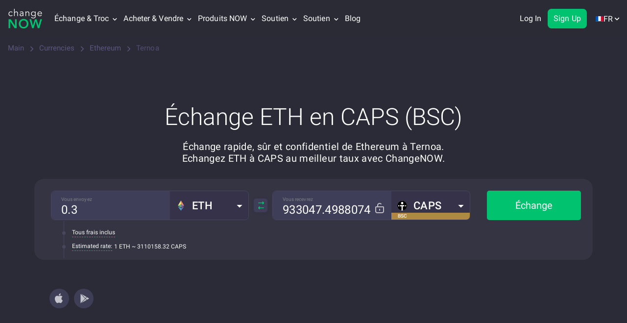

--- FILE ---
content_type: text/css
request_url: https://changenow.io/dist/currencies-pair-page.fe03debcec401adff251.16.5.40.css
body_size: 55147
content:
.warning-api {
  background-color: #2b2b37;
  padding: 8px 0;
}

.warning-api.warning-api_dashboard {
  padding: 0;
  background-color: transparent;
}

.warning-api .container {
  width: 100%;
  padding: 0 16px;
}

.warning-api-message {
  display: flex;
  justify-content: flex-start;
  align-items: flex-start;
  background-color: #403D3B;
  border: 1px solid #9F8A4E;
  border-radius: 8px;
  padding: 16px;
  margin: 0 16px;
}

.warning-api-message_dashboard {
  margin: 0;
  border-radius: 0;
  background-color: transparent;
  border-color: #F39321;
}

.warning-api-message__icon {
  flex-shrink: 0;
  width: 20px;
  height: 20px;
  margin-right: 8px;
}

.warning-api-message__icon svg {
  width: 20px;
  height: 20px;
}

.warning-api-message__text {
  font-size: 14px;
  line-height: 20px;
  color: #D8B958;
}

.warning-api-message__text_dashboard {
  color: #F39321;
}

.warning-api-message__link,
.warning-api-message__link:hover,
.warning-api-message__link:visited,
.warning-api-message__link:focus {
  color: #D8B958;
  text-decoration: underline;
  text-decoration-style: dashed;
}

@media screen and (min-width: 992px) {
  .warning-api-message {
    justify-content: center;
    align-items: center;
    min-height: 64px;
    padding: 12px 24px;
  }
  .warning-api-message_dashboard {
    padding: 16px 32px;
    margin: 0 16px 24px 16px !important;
    border-radius: 8px;
  }
  .warning-api-message__icon,
  .warning-api-message__icon svg {
    width: 24px;
    height: 24px;
  }
  .warning-api-message__text {
    font-size: 16px;
  }
}
@media screen and (min-width: 1440px) {
  .warning-api-message {
    margin: 0 40px;
  }
  .warning-api .container {
    padding: 0 40px;
  }
}
.cookie-warning {
  position: fixed;
  left: 0;
  bottom: 0;
  width: 100%;
  z-index: 9999999;
  transition: transform 500ms;
  will-change: transform;
  display: flex;
  justify-content: center;
  align-items: center;
}

.cookie-warning_shown {
  transform: translateY(100%);
}

.cookie-warning__content {
  background: #E5E5E9;
  display: flex;
  justify-content: space-between;
  align-items: center;
  border-radius: 16px 16px 0 0;
  padding: 16px;
  font-size: 16px;
  font-weight: 400;
  line-height: 20px;
  text-align: left;
}

.cookie-warning__text p {
  padding: 0;
  margin: 0;
  font-size: 16px;
  font-weight: 400;
  line-height: 20px;
  text-align: left;
  opacity: 1;
  display: inline;
}

.cookie-warning__content a {
  white-space: nowrap;
  color: #00C26F;
  text-decoration: none;
}

.cookie-warning__content a:hover {
  opacity: 0.8;
}

.cookie-warning__button {
  width: 100%;
  display: block;
  background: #00C26F;
  color: #FFFFFF;
  font-size: 16px;
  font-weight: 500;
  line-height: 18.75px;
  letter-spacing: 0.1px;
  border-radius: 8px;
  border: none;
  outline: none;
  padding: 10px 16px;
}

.cookie-warning__controls {
  width: 100%;
}

@media all and (min-width: 768px) {
  .cookie-warning__content {
    flex-direction: row;
    max-width: 695px;
    width: 100%;
    margin-bottom: 20px;
    border-radius: 16px;
    padding: 14px 28px;
  }
  .cookie-warning__controls {
    margin-top: 0;
    margin-left: 40px;
    width: auto;
  }
  .cookie-warning__button {
    width: auto;
  }
  .cookie-warning__text p {
    display: block;
  }
}
.mobile-qr {
  display: none;
  justify-content: center;
  align-items: center;
  flex-shrink: 0;
  width: 48px;
  height: 48px;
  border: 1px solid #3D3D4B;
  transition: all 0.3s ease;
  border-radius: 6px;
  background-color: #2B2B37;
  margin: 0;
  cursor: pointer;
}

.mobile-qr:hover {
  border-color: #00C26F;
}

.mobile-qr_active {
  border-color: #00C26F;
}

.mobile-qr__tooltip {
  background-color: #FFFFFF;
  border-radius: 9px;
  width: 122px;
  height: 122px;
  padding: 12px;
  border: 2px solid #00C26F;
  z-index: 9;
}

.mobile-qr__tooltip::after {
  content: "";
  position: absolute;
  left: calc(50% - 14px);
  width: 0;
  height: 0;
  border-left: 14px solid transparent;
  border-right: 14px solid transparent;
  border-top: 14px solid #00C26F;
}

.mobile-qr__tooltip[data-popper-placement*=top]::after {
  bottom: -14px;
}

.mobile-qr__tooltip[data-popper-placement*=bottom]::after {
  top: -14px;
  transform: rotateZ(180deg);
}

.mobile-qr__tooltip::before {
  content: "";
  position: absolute;
  left: calc(50% - 11px);
  width: 0;
  height: 0;
  border-left: 11px solid transparent;
  border-right: 11px solid transparent;
  border-top: 12px solid #FFFFFF;
  z-index: 8;
}

.mobile-qr__tooltip[data-popper-placement*=top]::before {
  bottom: -11px;
}

.mobile-qr__tooltip[data-popper-placement*=bottom]::before {
  top: -11px;
  transform: rotateZ(180deg);
}

.mobile-qr__tooltip-content {
  background-color: #FFFFFF;
  width: 96px;
  height: 96px;
  border-radius: 4px;
}

@media screen and (min-width: 992px) {
  .mobile-qr {
    display: flex;
  }
}
.dropdown__content {
  overflow: hidden;
  opacity: 0;
  max-height: 0;
  transition: all 0.3s ease-in-out;
}

.dropdown__content_open {
  opacity: 1;
  max-height: 800px;
}

.dropdown__topic.dropdown__topic-with-icon {
  display: flex;
  flex-direction: row-reverse;
  justify-content: flex-end;
  gap: 12px;
  color: #FFFFFF;
}

.dropdown__topic-icon {
  width: 32px;
  height: 32px;
}

.dropdown__icon {
  color: #AEB0BD;
  transition: all 0.3s ease-in-out;
}

.dropdown__icon_open {
  transform: rotateZ(45deg);
}

.mobile-menu--list .mobile-menu-dropdown__tabs-button {
  font-size: 14px;
  line-height: 20px;
}

.mobile-menu--list .mobile-menu-dropdown__tabs-button_main {
  background-color: #46475D;
  border: solid 1px transparent;
  font-weight: 400;
}

.mobile-menu--list .mobile-menu-dropdown__tabs-button_secondary {
  background-color: transparent;
  border: solid 1px #46475D;
  font-weight: 400;
}

.mobile-menu--list .mobile-menu-dropdown__tabs-button:active {
  background-color: #343443;
  border: solid 1px #46475D;
}

.mobile-menu--list .mobile-menu-dropdown__tabs-button:hover {
  background-color: #46475D;
}

.authorization-button {
  display: flex;
  justify-content: center;
  align-items: center;
  flex-shrink: 0;
  width: 100%;
  height: 50px;
  font-size: 16px;
  line-height: 22px;
  letter-spacing: 0.4px;
  color: #fff;
  font-weight: 700;
  background-color: #00C26F;
  border-radius: 6px;
  border: 1px solid #00C26F;
  text-align: center;
  padding: 0 5px;
  margin: 0 auto;
  cursor: pointer;
  transition: background ease 0.3s;
}
.authorization-button:hover {
  background-color: #00C87A;
  color: #ffffff;
}
.authorization-button:focus {
  outline: 0;
  -webkit-text-decoration: 0;
          text-decoration: 0;
  color: #ffffff;
}

.authorization-mobile-buttons {
  margin-top: 5px;
  padding-top: 10px;
  padding-bottom: 10px;
  margin-bottom: 150px;
}

.authorization-mobile-buttons__content {
  display: flex;
  flex-direction: column;
  justify-content: center;
  gap: 40px;
  height: 236px;
  border-radius: 12px;
  padding: 24px 16px;
  background-size: cover;
}

.authorization-mobile-buttons__button-wrapper {
  display: flex;
  flex-direction: column;
  gap: 12px;
}

.authorization-mobile-buttons__title {
  margin: 0;
  font-size: 24px;
  font-weight: 400;
  line-height: 28px;
  letter-spacing: 0.34px;
  text-align: center;
  opacity: 1;
  color: #FFFFFF;
}

.authorization-mobile-buttons .authorization-mobile-buttons__log-out {
  width: 100%;
  font-weight: 500;
  letter-spacing: 0.2px;
  border-color: #363746;
  background-color: #363746;
}
.authorization-mobile-buttons .authorization-mobile-buttons__log-out:hover {
  border-color: #363746;
  background-color: #363746;
}

.authorization-mobile-buttons__sign-in,
.authorization-mobile-buttons__sign-up {
  height: 40px;
  letter-spacing: 0.2px;
  font-size: 18px;
  font-weight: 500;
  line-height: 21.09px;
  text-align: center;
}

.authorization-mobile-buttons__sign-in {
  background: transparent;
  border: 1px solid #00C26F;
}
.authorization-mobile-buttons__sign-in:hover {
  background: transparent;
}

.authorization-mobile-buttons__sign-up {
  background: linear-gradient(0deg, #00B890 5.71%, #00B88E 6.76%, #00BD7C 18.18%, #00C072 30.5%, #00C26F 45.17%);
}

.dropdown-for-partners__header {
  display: flex;
  align-items: center;
  justify-content: space-between;
  position: relative;
  z-index: 1;
  padding-right: 30px;
  color: #AEB0BD;
  font-weight: 700;
}

.dropdown-for-partners__content {
  max-height: 0;
  opacity: 0;
  transition: all 0.3s ease-in-out;
  font-weight: 400;
  padding: 0;
  overflow: hidden;
}

.dropdown-for-partners__content_open {
  max-height: 1200px;
  opacity: 1;
  padding: 14px 0 24px;
}

.dropdown-for-partners__explore {
  display: block;
  border: 1px solid #00C26F;
  border-radius: 8px;
  padding: 12px 16px;
}

.dropdown-for-partners__explore p {
  font-size: 14px;
  line-height: 22px;
  color: #ffffff;
  margin: 0;
  opacity: 1;
}

.dropdown-for-partners__explore-link {
  font-size: 16px;
  font-weight: 700;
  line-height: 24px;
  margin-top: 8px;
}

.dropdown-for-partners__category {
  margin-top: 16px;
}

.dropdown-for-partners__category:first-of-type {
  margin-top: 24px;
}

.dropdown-for-partners__category-title {
  font-size: 16px;
  font-weight: 700;
  line-height: 24px;
  color: #6A6A7F;
}

.dropdown-for-partners__navigation-items {
  display: flex;
  flex-direction: column;
}

.dropdown-for-partners__link {
  display: flex;
  justify-content: flex-start;
  align-items: center;
  font-size: 16px;
  line-height: 24px;
  padding: 8px 0;
  color: #ffffff;
}

.dropdown-for-partners__link img {
  display: block;
  margin-right: 8px;
}

.dropdown-for-partners__link img:nth-child(2) {
  margin-left: 8px;
}

.dropdown-for-partners__link_last {
  order: 1;
}

.dropdown-for-partners__button {
  margin-top: 24px;
}

a.dropdown-for-partners__button:hover {
  color: #ffffff;
}

.dropdown-for-partners__navigation {
  margin-top: 8px;
}

.dropdown-for-partners__navigation-tabs {
  width: 100vw;
  overflow-x: auto;
  margin: 0 -26px;
  padding: 0 26px 8px;
  -ms-overflow-style: none;
  scrollbar-width: none;
}

.dropdown-for-partners__navigation-tabs::-webkit-scrollbar {
  display: none;
}

.dropdown-for-partners__navigation-tabs-box {
  display: flex;
  justify-content: flex-start;
  align-items: center;
  min-width: 571px;
  gap: 16px;
}

.dropdown-for-partners__navigation-tabs-box .mobile-menu-dropdown__tabs-button {
  white-space: nowrap;
}

.dropdown-for-partners__navigation-tab {
  flex-shrink: 0;
  font-size: 14px;
  font-weight: 500;
  line-height: 20px;
  color: #ffffff;
  border-radius: 4px;
  background-color: #2B2B35;
  border: 1px solid #59547A;
  padding: 6px 12px;
  cursor: pointer;
  margin-left: 16px;
  white-space: nowrap;
  transition: background-color ease 0.3s;
}

.dropdown-for-partners__navigation-tab:first-child {
  margin-left: 0;
}

.dropdown-for-partners__navigation-tab_active {
  background-color: #59547A;
  pointer-events: none;
  cursor: default;
}

.inner-navigation-dropdown__link-soon {
  display: block;
  width: 38px;
  font-size: 10px;
  line-height: 15px;
  color: #ffffff;
  font-weight: 600;
  text-transform: uppercase;
  text-align: center;
  border-radius: 4px;
  background-color: #00C26F;
  margin-left: 8px;
}

@media screen and (min-width: 625px) {
  .dropdown-for-partners__navigation-tabs {
    width: auto;
    overflow-x: scroll;
    margin: 0;
    padding-left: 0;
    padding-right: 0;
  }
}
#mobile-menu {
  z-index: 1;
}
@media screen and (min-width: 1200px) {
  #mobile-menu {
    display: none;
  }
}

.mobile-menu-btn {
  display: block;
  position: relative;
  left: 5px;
  background: transparent;
  padding: 0;
  margin: 0;
  border: none;
  outline: none;
}
.mobile-menu-btn--bar {
  height: 3px;
  width: 36px;
  background-color: #00C26F;
  margin-bottom: 6px;
  border-radius: 2px;
  transition: all 500ms;
  transform-origin: 50% 50%;
}
.mobile-menu-btn--bar:last-child {
  margin-bottom: 0;
}
.mobile-menu-btn.active .mobile-menu-btn--bar:nth-child(1) {
  transform: translateY(9px) rotate(45deg);
}
.mobile-menu-btn.active .mobile-menu-btn--bar:nth-child(2) {
  opacity: 0;
  transform: rotate(180deg);
}
.mobile-menu-btn.active .mobile-menu-btn--bar:nth-child(3) {
  transform: translateY(-9px) rotate(-45deg);
}

html[dir=rtl] .mobile-menu-btn {
  left: unset;
  right: 5px;
}

.mobile-menu-wrapper {
  width: 100%;
  transform: translateX(-100%);
  position: fixed;
  top: 0;
  left: 0;
  background-color: red;
  height: 100vh;
  z-index: 1000;
}

.mobile-menu {
  width: 100%;
  height: calc(100% - 60px);
  transform: translateX(0%);
  position: absolute;
  top: 65px;
  left: 0;
  background-color: #2B2B36;
  transition: transform 500ms;
  overflow-y: auto;
  overflow-x: hidden;
  will-change: transform;
}
@media screen and (max-width: 767px) {
  .mobile-menu {
    top: 60px;
  }
}
@media screen and (min-width: 1200px) {
  .mobile-menu {
    display: none;
  }
}
.mobile-menu.active {
  transform: translateX(100%);
}
.mobile-menu--list {
  display: flex;
  flex-direction: column;
  margin: 0;
  padding: 0;
  color: #fff;
  list-style: none;
}
.mobile-menu--list li > span > span {
  display: flex;
  justify-content: space-between;
  align-items: center;
  position: relative;
  z-index: 1;
  padding-inline-end: 30px;
}
.mobile-menu--list a {
  color: #fff;
}
.mobile-menu--select-wrapper {
  position: relative;
  display: flex;
  align-items: center;
  justify-content: space-between;
  width: 100%;
}
.mobile-menu--lang-select {
  width: 100%;
  -webkit-appearance: none;
  -moz-appearance: none;
       appearance: none;
  display: block;
  background-color: transparent;
  color: #ffffff;
  padding: 0;
  border: 0;
  cursor: pointer;
  outline: none;
  font-size: 16px;
  font-weight: 600;
  line-height: 24px;
  text-align: start;
}
.mobile-menu svg {
  position: absolute;
  left: calc(100% - 16px);
  display: block;
  width: 16px;
  height: 16px;
}

html[dir=rtl] .mobile-menu svg {
  left: unset;
  right: calc(100% - 16px);
}

.mobile-menu__category-title {
  padding: 16px 0;
  font-size: 16px;
  font-weight: 600;
  line-height: 24px;
  text-align: start;
  color: #AEB0BD;
  border-bottom: 1px solid #46475D;
}

.mobile-menu__category-title > a {
  display: inline-block;
  width: 100%;
  color: #AEB0BD;
}

.mobile-menu__category-title-history-button {
  background: none;
  border: none;
  padding: 0;
  margin: 0;
  color: #e5e5e5;
  font: inherit;
  cursor: pointer;
  text-align: left;
  display: inline-block;
  width: 100%;
}

.mobile-menu__category-title-history-button > img {
  margin-right: 8px;
}

.mobile-menu_flex {
  display: flex;
  flex-direction: column;
  padding: 0 16px;
}

.mobile-menu--inactive {
  font-size: 24px;
  color: #a4a3aa;
}

.mobile-menu--list-item {
  display: flex;
  align-items: center;
  padding: 10px 16px;
  font-size: 16px;
  font-weight: 400;
  line-height: 24px;
  letter-spacing: 0.1px;
  text-align: start;
}

.mobile-menu--list-item img {
  width: 20px;
  height: 20px;
}

.mobile-menu--list-pair img {
  width: 35px;
  height: 20px;
}

.mobile-menu--list .mobile-menu--list-pair li a {
  align-items: center;
}

.mobile-menu--list-item:first-child {
  margin-top: 10px;
}

li.mobile-menu--list-item-line {
  display: block;
  margin: 0;
  height: 1px;
  background-color: #3D3D4B;
}

.mobile-menu--list-item .icon-open {
  font-size: 15px;
  margin-inline-start: 10px;
  margin-top: 4px;
}

.dropdown {
  position: relative;
  display: inline-block;
}

.mobile-menu--tokens-link {
  color: #00C26F !important;
}

.dropdown_item {
  padding: 0;
  margin: 0;
  border: none;
  background: transparent;
  outline: none;
}

.mobile-menu--list ul a {
  display: flex;
  justify-content: flex-start;
  align-items: center;
  gap: 8px;
}

.mobile-menu__category-title > .mobile-menu__category-arrow {
  top: 25%;
  left: calc(100% - 10px);
  width: 16px;
  height: 16px;
  transform: rotateZ(-90deg) scale(1.5);
}

.mobile-menu--list-coin .mobile-menu--list-item:last-child {
  display: flex;
  flex-direction: column;
  align-items: flex-start;
  padding-top: 8px;
}

html[dir=rtl] .mobile-menu__category-title > .mobile-menu__category-arrow {
  left: unset;
  right: calc(100% - 10px);
  transform: rotateZ(-90deg) scale(1.5) rotateX(180deg);
}

.mobile-menu--flag-icon {
  display: block;
  width: 16px;
  height: 11px;
  margin-inline-end: 8px;
}

.mobile-menu-dropdown__tabs {
  display: flex;
  gap: 16px;
  margin: 20px 0 2px;
}
.now-button {
  display: flex;
  gap: 4px;
  align-items: center;
  justify-content: center;
  border-radius: 8px;
  transition: all 0.3s ease;
}

.now-button_large {
  height: 48px;
  padding: 12px 24px;
  font-size: 16px;
  line-height: 24px;
  font-weight: 600;
  letter-spacing: 0.4px;
}

.now-button_medium {
  height: 40px;
  padding: 8px 16px;
  font-size: 16px;
  line-height: 24px;
  font-weight: 600;
  letter-spacing: 0.4px;
}

.now-button_small {
  height: 30px;
  padding: 4px 12px;
  font-size: 14px;
  line-height: 20px;
  font-weight: 500;
}

.now-button_primary {
  color: #fff;
  border: none;
  background-color: #00C26F;
}

.now-button_primary:hover {
  background-color: #00A451;
}

.now-button_primary:active {
  background-color: #007A34;
}

.now-button_secondary {
  color: #00C26F;
  border: 1px solid #00C26F;
  background-color: transparent;
}

.now-button_secondary:hover {
  background-color: rgba(0, 194, 111, 0.2);
}

.now-button_secondary:active {
  background-color: rgba(0, 194, 111, 0.1);
}

.now-button_tertiary {
  color: #fff;
  border: none;
  background-color: transparent;
}

.now-button_tertiary:hover {
  background-color: rgba(0, 194, 111, 0.2);
}

.now-button_tertiary:active {
  background-color: rgba(0, 194, 111, 0.1);
}

.now-button_loading {
  cursor: wait;
}

.now-button__loader {
  display: inline-flex;
  animation: spin 1s linear infinite;
}

@keyframes spin {
  0% {
    transform: rotate(0deg);
  }
  100% {
    transform: rotate(360deg);
  }
}
#header-join-pro-button {
  margin-inline-start: auto;
}

.header-join-pro-button {
  position: relative;
  display: none;
  gap: 6px;
  height: 30px;
  padding: 5px 16px;
  margin-left: auto;
  background: #2B2B36;
  border: none;
  border-radius: 8px;
  margin-inline-end: 12px;
  z-index: 1;
  transition: all 0.3s ease;
}

.header-join-pro-button_visible {
  display: flex;
}

.header-join-pro-button::before {
  content: "";
  position: absolute;
  top: -1px;
  left: -1px;
  right: -1px;
  bottom: -1px;
  z-index: 0;
  border-radius: 8px;
  background: #2B2B36;
}

.header-join-pro-button::after {
  content: "";
  position: absolute;
  top: -2px;
  left: -2px;
  right: -2px;
  bottom: -2px;
  z-index: -1;
  border-radius: 8px;
  background: linear-gradient(90deg, #61E2C5 4.2%, #64DFD3 61.06%, #6CD9F5 95.32%, #4891F7 112.13%);
}

.header-join-pro-button__text {
  color: #FFFFFF;
  font-size: 14px;
  font-weight: 500;
  line-height: 20px;
  text-align: left;
  opacity: 1;
  margin: 0;
  z-index: 1;
}

.header-join-pro-button__image {
  width: 20px;
  height: 20px;
  z-index: 1;
}

@media screen and (min-width: 1200px) {
  .header-join-pro-button {
    display: none;
  }
}
.logotype {
  display: flex;
  align-items: center;
  gap: 16px;
}

.logotype--main {
  position: relative;
}

.localization-switcher--arrow-menu {
  display: none;
  position: relative;
  gap: 4px;
  align-items: center;
  font-family: Roboto, Arial, Helvetica, sans-serif;
  font-weight: 400;
  font-size: 16px;
  line-height: 20px;
  color: #fff;
  letter-spacing: 0.1px;
  white-space: nowrap;
  margin-inline-start: 18px;
  padding: 29px 0 27px;
  cursor: pointer;
}

.localization-switcher--arrow-menu:hover .localization-switcher--language-tooltip {
  display: block;
}

.localization-switcher--arrow-menu:hover {
  color: #00C26F;
  text-decoration: none;
}

.localization-switcher--arrow-menu.localization-switcher--arrow-menu_hidden:hover {
  color: #FFFFFF;
  text-decoration: none;
}

.localization-switcher--arrow-menu:hover svg {
  fill: #00C26F;
  stroke: #00C26F;
}

.localization-switcher--arrow-menu svg {
  fill: #fff;
  stroke: #fff;
}

.localization-switcher--arrow {
  display: flex;
  align-items: center;
  width: 9px;
}

.localization-switcher--arrow_hidden {
  opacity: 0;
  pointer-events: none;
}

.localization-switcher--arrow-menu_hidden:hover .localization-switcher-dropdown-list {
  display: none;
}

.localization-switcher--list:hover {
  background: #f7f7f9;
}

.localization-switcher--language-tooltip {
  position: absolute;
  top: 75px;
  right: 0%;
  z-index: 1000;
  display: none;
  overflow: hidden;
  background: #fff;
  border-top: 6px solid #00C26F;
  border-radius: 5px;
  box-shadow: 0 1px 7px 0 rgba(0, 0, 0, 0.5);
}

html[dir=rtl] .localization-switcher--language-tooltip {
  right: unset;
  left: -10%;
}

.localization-switcher--language-tooltip-content {
  padding: 0;
  overflow-x: hidden;
  overflow-y: scroll;
}

.localization-switcher--language-tooltip-content__scrollable::-webkit-scrollbar {
  width: 5px;
  height: 8px;
  background-color: #aaa;
}

.localization-switcher--language-tooltip-content__scrollable::-webkit-scrollbar-thumb {
  background: #00C26F;
}

.localization-switcher--language-tooltip-content__without-scroll {
  margin-top: 7px;
  margin-bottom: 7px;
  overflow: hidden;
}

.localization-switcher--list {
  color: #2B2B37;
  font-weight: 400;
  font-size: 14px;
  line-height: 16px;
}

.localization-switcher--list a {
  display: flex;
  align-items: center;
  width: 100%;
  padding: 10px 16px;
  transition: none;
}

.localization-switcher--list a .active-navigation-link {
  color: #a4a3aa;
}

.localization-switcher--list a:hover {
  color: inherit;
}

.localization-switcher--tokens-link {
  color: #00C26F;
}

.localization-switcher--language-link {
  position: relative;
  color: #2B2B37;
  display: flex;
  align-items: center;
  gap: 5px;
  padding-top: 10px;
  padding-bottom: 9px;
  padding-inline-start: 25px;
  padding-inline-end: 20px;
}

[lang=fil] .localization-switcher a,
.localization-switcher a[lang=nl] {
  display: flex;
  align-items: center;
  white-space: normal;
}

[lang=nl] .localization-switcher--arrow-menu {
  display: flex;
  align-items: center;
}

.localization-switcher--flag {
  width: 16px;
  height: 16px;
  object-fit: contain;
  display: block;
}

.localization-switcher--list img {
  margin-inline-end: 8px;
}

.localization-switcher__last-accent .localization-switcher--list:last-child {
  padding-top: 6px;
  border-top: 1px solid #DCE2EA;
}

.localization-switcher--arrow-menu:nth-child(3) > div {
  cursor: initial;
}

.localization-switcher--arrow-menu:nth-child(3) .localization-switcher--language-tooltip-content__without-scroll {
  margin-top: 0;
  margin-bottom: 0;
}

@media screen and (min-width: 768px) {
  .localization-switcher--arrow {
    margin-inline-start: 4px;
  }
}
@media screen and (min-width: 1200px) {
  .localization-switcher--arrow-menu {
    display: flex;
  }
}
@media screen and (min-width: 1440px) {
  .localization-switcher--arrow-menu {
    margin-inline-start: 32px;
  }
  .localization-switcher--language-tooltip {
    right: -10%;
  }
  html[dir=rtl] .localization-switcher--language-tooltip {
    right: unset;
  }
}
.authorization-user {
  display: flex;
  align-items: center;
  height: 76px;
  margin-inline-start: 16px;
  outline: 0;
}

.authorization-user svg {
  display: block;
  transition: fill ease 0.3s;
  min-width: 19px;
  height: auto;
}

.authorization-user:hover .authorization-menu {
  display: block;
}

.authorization-user__icon {
  display: none;
  justify-content: center;
  align-items: center;
  width: 40px;
  height: 40px;
  border-radius: 8px;
  background-color: #00C26F;
  border: 2px solid #00C26F;
  transition: background-color, border-color, ease 0.3s;
}

.authorization-user__icon:hover {
  background-color: #00d583;
  border-color: #00d583;
}

.authorization-user__icon_authorized {
  display: flex;
  background-color: #2B2B36;
  border-color: #00C26F;
}

.authorization-user__icon_authorized:hover {
  background-color: rgba(0, 194, 111, 0.2);
  border-color: #00C26F;
}

.authorization-user__buttons {
  display: flex;
  gap: 16px;
  cursor: default;
}

.authorization-user__button {
  padding: 10px 12px;
  border: none;
  border-radius: 8px;
  font-size: 16px;
  font-weight: 400;
  line-height: 18.75px;
  letter-spacing: 0.1px;
  text-align: end;
  color: #ffffff;
  background-color: transparent;
  transition: all 0.3s ease;
}

.authorization-user__button_login {
  border: 1px solid transparent;
}

.authorization-user__button_login:hover {
  border-color: #00C26F;
}

.authorization-user__button_signup {
  background-color: #00C26F;
}

.authorization-user__button_signup:hover {
  background-color: #00C87A;
}

@media screen and (min-width: 1440px) {
  .authorization-user {
    margin-inline-start: 24px;
  }
}
.authorization-menu {
  position: absolute;
  top: 75px;
  right: 0;
  z-index: 1000;
  display: none;
  width: auto;
  min-width: 131px;
  background-color: #ffffff;
  border-top: 6px solid #00C26F;
  border-radius: 5px;
  box-shadow: 0 1px 7px 0 rgba(0, 0, 0, 0.5);
}

.authorization-menu__list {
  list-style: none;
  padding: 7px 0;
  margin: 0;
}

.authorization-menu__list.authorization-menu__list_promo .authorization-menu__link {
  white-space: nowrap;
}

.authorization-menu__link {
  position: relative;
  display: flex;
  align-items: center;
  width: 100%;
  background: transparent;
  border: none;
  text-align: left;
  font-size: 14px;
  line-height: 16px;
  letter-spacing: 0.1px;
  color: #2B2B37;
  padding: 10px 16px;
  outline: 0;
}

.authorization-menu__link_active {
  color: #2B2B37;
  background-color: #E6E9EB;
}

.authorization-menu__link:hover {
  background-color: #f7f7f9;
  color: #2B2B37;
}

.authorization-menu__link.authorization-menu__link_active:hover {
  background-color: #E6E9EB;
}

.authorization-menu__link img {
  margin-right: 8px;
  border-radius: 4px;
}

.authorization-menu__item:last-child .authorization-menu__link {
  padding-top: 16px;
  border-top: 1px solid #DCE2EA;
}

@media screen and (min-width: 1240px) {
  .authorization-menu {
    left: 50%;
    right: auto;
    transform: translateX(-41%);
  }
  .authorization-menu__link_active {
    font-weight: 400;
  }
}
.header-authorization {
  position: relative;
  z-index: 2;
  display: none;
}

@media screen and (min-width: 1200px) {
  .header-authorization {
    display: block;
    min-width: 49px;
  }
}
.header {
  position: relative;
  width: 100%;
  background: #2B2B36;
}
@media screen and (max-width: 767px) {
  .header {
    display: block;
    height: 60px;
    margin-bottom: 40px;
  }
}
@media screen and (min-width: 768px) {
  .header {
    height: 75px;
    margin-bottom: 60px;
  }
}
@media screen and (min-width: 992px) {
  .header {
    display: flex;
    align-items: center;
    margin-bottom: 90px;
    z-index: 999;
  }
}

.header.header_scrolled {
  position: sticky;
  top: -75px;
  z-index: 999;
  transition: top 0.3s ease-in-out;
}

.header.header_scrolled.header_scroll-up {
  top: 0;
}

@media screen and (max-width: 767px) {
  .header.header_margin_disabled {
    margin-bottom: 0;
  }
}
@media screen and (max-width: 991px) {
  .header.header_margin_disabled {
    margin-bottom: 0;
  }
}
@media screen and (min-width: 992px) {
  .header.header_margin_disabled {
    margin-bottom: 0;
  }
}

.header-menu {
  display: flex;
  flex-direction: row;
  justify-content: space-between;
  align-items: center;
  height: 60px;
}

.header .logotype--main {
  position: relative;
  height: 30px;
  width: 53px;
  transform-origin: left;
  display: flex;
}

.header .logotype--main_christmas {
  width: 68px;
}

html[dir=rtl] .header .logotype--main {
  transform-origin: right;
}

.header .logotype--sub {
  display: none;
}

.top-menu {
  display: none;
  z-index: 1000;
}
.top-menu .primary-color {
  color: #00C26F;
}
@media screen and (min-width: 1200px) {
  .top-menu {
    display: flex;
    flex-direction: row;
    align-items: center;
    flex-grow: 1;
  }
}

.top-menu--item {
  position: relative;
  font-family: Roboto, Arial, Helvetica, sans-serif;
  font-weight: 400;
  font-size: 16px;
  line-height: 20px;
  color: #fff;
  letter-spacing: 0.1px;
  white-space: nowrap;
  margin-inline-start: 12px;
  padding: 29px 0;
}
.top-menu--item a {
  color: inherit;
}
.top-menu--item a:hover {
  color: #00C26F;
}
.top-menu--item:hover {
  color: #00C26F;
  text-decoration: none;
}
.top-menu--item.active-navigation-link {
  color: #8b86af;
  pointer-events: none;
  cursor: default;
}

.top-menu--item:first-child {
  margin-inline-start: 24px;
}

.top-menu--item_border.active-navigation-link:before {
  content: "";
  width: 100%;
  height: 2px;
  background-color: #8b86af;
  position: absolute;
  bottom: -1px;
  left: 0;
}

.top-menu--item_language .top-menu-dropdown-list {
  left: auto;
}

.top-menu-login-link {
  display: none;
  font-weight: 500;
  font-size: 14px;
  line-height: 20px;
  color: #ffffff;
  background-color: transparent;
  border: 1px solid #00c26f;
  border-radius: 4px;
  padding: 8px 16px;
  margin-inline-start: auto;
  margin-inline-end: 15px;
}

.top-menu-login-link:hover {
  color: #ffffff;
}

.top-menu--arrow-menu {
  cursor: pointer;
}
.top-menu--arrow-menu svg {
  fill: #fff;
  stroke: #fff;
}
.top-menu--arrow-menu:hover {
  color: #00C26F;
  text-decoration: none;
}
.top-menu--arrow-menu:hover svg {
  fill: #00C26F;
  stroke: #00C26F;
}

.top-menu--arrow {
  display: inline-block;
  width: 6px;
  transform: scale(0.9);
}
@media screen and (min-width: 768px) {
  .top-menu--arrow {
    margin-inline-start: 8px;
  }
}

.top-menu--arrow-menu:hover .top-menu--language-tooltip {
  display: block;
}

.top-menu--language-tooltip {
  position: absolute;
  top: 75px;
  left: 50%;
  z-index: 1000;
  transform: translateX(-50%);
  display: none;
  overflow: hidden;
  background: #fff;
  border-top: 6px solid #00C26F;
  border-radius: 5px;
  box-shadow: 0 1px 7px 0 rgba(0, 0, 0, 0.5);
}

.top-menu__double-dropdown .top-menu-dropdown-list {
  left: 115%;
}

html[dir=rtl] .top-menu__double-dropdown .top-menu-dropdown-list {
  left: unset;
  right: -250%;
}

.top-menu__double-dropdown-wrapper {
  display: grid;
  grid-template-columns: max-content max-content;
  grid-template-rows: auto auto;
  -moz-column-gap: 36px;
       column-gap: 36px;
  padding: 8px 16px 16px;
}

.top-menu__double-dropdown-column {
  display: flex;
  flex-direction: column;
  padding: 16px 0;
  gap: 8px;
  min-width: 178px;
}

.top-menu__double-dropdown-column_first {
  grid-column: 1;
  grid-row: 1;
}

.top-menu__double-dropdown-column_second {
  grid-column: 2;
  grid-row: 1;
}

.top-menu__double-dropdown-footer {
  grid-column: 1/span 2;
  grid-row: 2;
  border-top: 1px solid #EAE8ED;
  padding-top: 8px;
  margin-top: 8px;
}

.top-menu__double-dropdown-footer a {
  display: flex;
  gap: 8px;
  color: #2B2B37;
  text-decoration: none;
  font-weight: 500;
  font-size: 14px;
  line-height: 16px;
  letter-spacing: 0.1px;
  align-items: center;
  padding: 10px 16px;
}

.top-menu__double-dropdown-title {
  color: #2B2B37;
  font-weight: 500;
  font-size: 16px;
  line-height: 24px;
  letter-spacing: 0.1px;
  padding: 0 16px;
}

.top-menu--list a img {
  width: 20px;
  height: 20px;
}

.top-menu .top-menu--list_pairs a img {
  width: 28px;
  height: 16px;
}

.top-menu--language-tooltip-content {
  padding: 0;
  overflow-x: hidden;
  overflow-y: scroll;
}

.top-menu--language-tooltip-content__scrollable::-webkit-scrollbar {
  width: 5px;
  height: 8px;
  background-color: #aaa;
}

.top-menu--language-tooltip-content__scrollable::-webkit-scrollbar-thumb {
  background: #00C26F;
}

.top-menu--language-tooltip-content__without-scroll {
  margin-top: 7px;
  margin-bottom: 7px;
  overflow: hidden;
}

.top-menu--list {
  color: #2B2B37;
  font-weight: 400;
  font-size: 14px;
  line-height: 16px;
}
.top-menu--list a {
  display: flex;
  align-items: center;
  width: 100%;
  padding: 10px 16px;
  transition: none;
  height: 40px;
}
.top-menu--list a.active-navigation-link {
  color: #a4a3aa;
  pointer-events: none;
  cursor: default;
}
.top-menu--list:hover {
  background: #f7f7f9;
}
.top-menu--list:hover a {
  color: inherit;
}
.top-menu--list__dogecoin {
  position: relative;
}
.top-menu--list__dogecoin a {
  color: #F1A30F;
}
.top-menu--list__dogecoin a.active-navigation-link {
  color: #F1A30F;
}
.top-menu--list__dogecoin a:after {
  position: absolute;
  right: 19px;
  top: 7px;
}

.top-menu--list_border {
  padding-top: 6px;
  border-top: 1px solid #DCE2EA;
}

.top-menu--tokens-link {
  color: #00C26F;
}

.top-menu--arrow-menu:last-child .top-menu--list a:before {
  content: "";
  width: 14px;
  height: 11px;
  background-repeat: no-repeat;
  background-position: center center;
  background-size: contain;
  margin-inline-end: 5px;
}

.top-menu--list a .foreign-link-icon {
  margin-inline-start: 8px;
}

html[dir=rtl] .top-menu--list a .foreign-link-icon {
  transform: rotate(270deg);
}

.top-menu--list img {
  margin-inline-end: 8px;
}

.top-menu--arrow-menu:nth-child(3) > div {
  cursor: initial;
}

.for-business__dashboard-box {
  display: flex;
  justify-content: space-between;
  align-items: center;
  gap: 30px;
  padding: 16px 32px;
  background: #f7f7f9;
}

.for-business__boost {
  margin: 0 0 4px;
  font-size: 14px;
  font-weight: 400;
  line-height: 16px;
  letter-spacing: 0.1px;
  color: #2B2B37;
  opacity: 1;
}

.for-business__dashboard-box .for-business__explore {
  position: relative;
  font-size: 16px;
  font-weight: 700;
  line-height: 24px;
  letter-spacing: 0.1px;
  color: #00C26F;
  white-space: normal;
}
.for-business__dashboard-box .for-business__explore:after {
  content: "";
  display: inline-block;
  width: 8px;
  height: 8px;
  margin-inline-start: 2px;
  border: 2px solid #00C26F;
  border-left: 0;
  border-top: 0;
  transform: rotate(-45deg);
}
html[dir=rtl] .for-business__dashboard-box .for-business__explore:after {
  transform: rotate(135deg);
}
.for-business__dashboard-box .for-business__explore:before {
  content: "";
  position: absolute;
  bottom: -5px;
  left: 0;
  width: 0;
  height: 1px;
  background-color: #00C26F;
  transition: width ease 0.2s;
}

.for-business__dashboard-box .for-business__explore:hover:before {
  width: 100%;
}

.for-business .for-business__dashboard-button,
.for-business__button-container {
  display: flex;
  align-items: center;
  justify-content: center;
  min-width: 150px;
  height: 44px;
  padding: 10px 0;
  border-radius: 5px;
  font-size: 14px;
  font-weight: 600;
  line-height: 22px;
  letter-spacing: 0.4px;
  background: #00C26F;
  color: #fff;
  -webkit-user-select: none;
     -moz-user-select: none;
          user-select: none;
}

.new-button.for-business__dashboard-button:hover,
.for-business__button-container:hover {
  opacity: 0.8;
  color: #ffffff;
}

.for-business__lists-box {
  display: flex;
  gap: 24px;
  padding: 8px 16px 0;
}

.top-menu--arrow-menu:nth-child(3) .top-menu--language-tooltip-content__without-scroll {
  margin-top: 0;
  margin-bottom: 0;
}

.for-business__link-list {
  padding-left: 0;
  margin-bottom: 24px;
  margin-top: 0;
}

.for-business__link-list-item {
  margin: 0;
  list-style: none;
}

.for-business__subtitle {
  padding: 16px 16px 8px;
  margin: 0;
  font-size: 16px;
  font-weight: 500;
  line-height: 24px;
  letter-spacing: 0.1px;
  color: #2B2B37;
  opacity: 1;
}

.for-business__all-products {
  padding: 0 16px;
}

.for-business__all-products .for-business__link-list-item {
  max-width: unset;
  padding-top: 8px;
  display: inline-block;
}

.for-business__all-products .for-business__link-list {
  border-top: 1px solid #DCE2EA;
}

.top-menu--item_without-dropdown .active-navigation-link,
.top-menu--item_without-dropdown:hover .active-navigation-link {
  color: #8b86af;
}

@media screen and (min-width: 768px) {
  .header-menu {
    height: 75px;
  }
  .header .container {
    width: 100%;
    padding: 0 16px;
  }
  .top-menu--item {
    margin-inline-start: 16px;
  }
  html[dir=rtl] .top-menu--arrow {
    margin-left: 0;
    margin-right: 8px;
  }
}
@media screen and (min-width: 992px) {
  .header .logotype--main {
    height: auto;
    width: 71px;
  }
  .header .logotype--main_christmas {
    width: 91px;
  }
}
@media screen and (min-width: 1440px) {
  .top-menu__double-dropdown .top-menu-dropdown-list {
    left: 50%;
  }
  html[dir=rtl] .top-menu__double-dropdown .top-menu-dropdown-list {
    left: unset;
    right: -250%;
  }
  .header .logotype--sub {
    display: block;
  }
  .header .container {
    padding: 0 40px;
  }
  .top-menu--item {
    margin-inline-start: 32px;
  }
  .top-menu--item:first-child {
    margin-inline-start: 40px;
  }
}
.dropdown__content {
  overflow: hidden;
  opacity: 0;
  max-height: 0;
  transition: all 0.3s ease-in-out;
}

.dropdown__content_open {
  opacity: 1;
  max-height: 800px;
}

.dropdown__topic.dropdown__topic-with-icon {
  display: flex;
  flex-direction: row-reverse;
  justify-content: flex-end;
  gap: 12px;
  color: #FFFFFF;
}

.dropdown__topic-icon {
  width: 32px;
  height: 32px;
}

.dropdown__icon {
  color: #AEB0BD;
  transition: all 0.3s ease-in-out;
}

.dropdown__icon_open {
  transform: rotateZ(45deg);
}

.mobile-menu--list .mobile-menu-dropdown__tabs-button {
  font-size: 14px;
  line-height: 20px;
}

.mobile-menu--list .mobile-menu-dropdown__tabs-button_main {
  background-color: #46475D;
  border: solid 1px transparent;
  font-weight: 400;
}

.mobile-menu--list .mobile-menu-dropdown__tabs-button_secondary {
  background-color: transparent;
  border: solid 1px #46475D;
  font-weight: 400;
}

.mobile-menu--list .mobile-menu-dropdown__tabs-button:active {
  background-color: #343443;
  border: solid 1px #46475D;
}

.mobile-menu--list .mobile-menu-dropdown__tabs-button:hover {
  background-color: #46475D;
}

.authorization-button {
  display: flex;
  justify-content: center;
  align-items: center;
  flex-shrink: 0;
  width: 100%;
  height: 50px;
  font-size: 16px;
  line-height: 22px;
  letter-spacing: 0.4px;
  color: #fff;
  font-weight: 700;
  background-color: #00C26F;
  border-radius: 6px;
  border: 1px solid #00C26F;
  text-align: center;
  padding: 0 5px;
  margin: 0 auto;
  cursor: pointer;
  transition: background ease 0.3s;
}
.authorization-button:hover {
  background-color: #00C87A;
  color: #ffffff;
}
.authorization-button:focus {
  outline: 0;
  -webkit-text-decoration: 0;
          text-decoration: 0;
  color: #ffffff;
}

.authorization-mobile-buttons {
  margin-top: 5px;
  padding-top: 10px;
  padding-bottom: 10px;
  margin-bottom: 150px;
}

.authorization-mobile-buttons__content {
  display: flex;
  flex-direction: column;
  justify-content: center;
  gap: 40px;
  height: 236px;
  border-radius: 12px;
  padding: 24px 16px;
  background-size: cover;
}

.authorization-mobile-buttons__button-wrapper {
  display: flex;
  flex-direction: column;
  gap: 12px;
}

.authorization-mobile-buttons__title {
  margin: 0;
  font-size: 24px;
  font-weight: 400;
  line-height: 28px;
  letter-spacing: 0.34px;
  text-align: center;
  opacity: 1;
  color: #FFFFFF;
}

.authorization-mobile-buttons .authorization-mobile-buttons__log-out {
  width: 100%;
  font-weight: 500;
  letter-spacing: 0.2px;
  border-color: #363746;
  background-color: #363746;
}
.authorization-mobile-buttons .authorization-mobile-buttons__log-out:hover {
  border-color: #363746;
  background-color: #363746;
}

.authorization-mobile-buttons__sign-in,
.authorization-mobile-buttons__sign-up {
  height: 40px;
  letter-spacing: 0.2px;
  font-size: 18px;
  font-weight: 500;
  line-height: 21.09px;
  text-align: center;
}

.authorization-mobile-buttons__sign-in {
  background: transparent;
  border: 1px solid #00C26F;
}
.authorization-mobile-buttons__sign-in:hover {
  background: transparent;
}

.authorization-mobile-buttons__sign-up {
  background: linear-gradient(0deg, #00B890 5.71%, #00B88E 6.76%, #00BD7C 18.18%, #00C072 30.5%, #00C26F 45.17%);
}

.dropdown-for-partners__header {
  display: flex;
  align-items: center;
  justify-content: space-between;
  position: relative;
  z-index: 1;
  padding-right: 30px;
  color: #AEB0BD;
  font-weight: 700;
}

.dropdown-for-partners__content {
  max-height: 0;
  opacity: 0;
  transition: all 0.3s ease-in-out;
  font-weight: 400;
  padding: 0;
  overflow: hidden;
}

.dropdown-for-partners__content_open {
  max-height: 1200px;
  opacity: 1;
  padding: 14px 0 24px;
}

.dropdown-for-partners__explore {
  display: block;
  border: 1px solid #00C26F;
  border-radius: 8px;
  padding: 12px 16px;
}

.dropdown-for-partners__explore p {
  font-size: 14px;
  line-height: 22px;
  color: #ffffff;
  margin: 0;
  opacity: 1;
}

.dropdown-for-partners__explore-link {
  font-size: 16px;
  font-weight: 700;
  line-height: 24px;
  margin-top: 8px;
}

.dropdown-for-partners__category {
  margin-top: 16px;
}

.dropdown-for-partners__category:first-of-type {
  margin-top: 24px;
}

.dropdown-for-partners__category-title {
  font-size: 16px;
  font-weight: 700;
  line-height: 24px;
  color: #6A6A7F;
}

.dropdown-for-partners__navigation-items {
  display: flex;
  flex-direction: column;
}

.dropdown-for-partners__link {
  display: flex;
  justify-content: flex-start;
  align-items: center;
  font-size: 16px;
  line-height: 24px;
  padding: 8px 0;
  color: #ffffff;
}

.dropdown-for-partners__link img {
  display: block;
  margin-right: 8px;
}

.dropdown-for-partners__link img:nth-child(2) {
  margin-left: 8px;
}

.dropdown-for-partners__link_last {
  order: 1;
}

.dropdown-for-partners__button {
  margin-top: 24px;
}

a.dropdown-for-partners__button:hover {
  color: #ffffff;
}

.dropdown-for-partners__navigation {
  margin-top: 8px;
}

.dropdown-for-partners__navigation-tabs {
  width: 100vw;
  overflow-x: auto;
  margin: 0 -26px;
  padding: 0 26px 8px;
  -ms-overflow-style: none;
  scrollbar-width: none;
}

.dropdown-for-partners__navigation-tabs::-webkit-scrollbar {
  display: none;
}

.dropdown-for-partners__navigation-tabs-box {
  display: flex;
  justify-content: flex-start;
  align-items: center;
  min-width: 571px;
  gap: 16px;
}

.dropdown-for-partners__navigation-tabs-box .mobile-menu-dropdown__tabs-button {
  white-space: nowrap;
}

.dropdown-for-partners__navigation-tab {
  flex-shrink: 0;
  font-size: 14px;
  font-weight: 500;
  line-height: 20px;
  color: #ffffff;
  border-radius: 4px;
  background-color: #2B2B35;
  border: 1px solid #59547A;
  padding: 6px 12px;
  cursor: pointer;
  margin-left: 16px;
  white-space: nowrap;
  transition: background-color ease 0.3s;
}

.dropdown-for-partners__navigation-tab:first-child {
  margin-left: 0;
}

.dropdown-for-partners__navigation-tab_active {
  background-color: #59547A;
  pointer-events: none;
  cursor: default;
}

.inner-navigation-dropdown__link-soon {
  display: block;
  width: 38px;
  font-size: 10px;
  line-height: 15px;
  color: #ffffff;
  font-weight: 600;
  text-transform: uppercase;
  text-align: center;
  border-radius: 4px;
  background-color: #00C26F;
  margin-left: 8px;
}

@media screen and (min-width: 625px) {
  .dropdown-for-partners__navigation-tabs {
    width: auto;
    overflow-x: scroll;
    margin: 0;
    padding-left: 0;
    padding-right: 0;
  }
}
#mobile-menu {
  z-index: 1;
}
@media screen and (min-width: 1200px) {
  #mobile-menu {
    display: none;
  }
}

.mobile-menu-btn {
  display: block;
  position: relative;
  left: 5px;
  background: transparent;
  padding: 0;
  margin: 0;
  border: none;
  outline: none;
}
.mobile-menu-btn--bar {
  height: 3px;
  width: 36px;
  background-color: #00C26F;
  margin-bottom: 6px;
  border-radius: 2px;
  transition: all 500ms;
  transform-origin: 50% 50%;
}
.mobile-menu-btn--bar:last-child {
  margin-bottom: 0;
}
.mobile-menu-btn.active .mobile-menu-btn--bar:nth-child(1) {
  transform: translateY(9px) rotate(45deg);
}
.mobile-menu-btn.active .mobile-menu-btn--bar:nth-child(2) {
  opacity: 0;
  transform: rotate(180deg);
}
.mobile-menu-btn.active .mobile-menu-btn--bar:nth-child(3) {
  transform: translateY(-9px) rotate(-45deg);
}

html[dir=rtl] .mobile-menu-btn {
  left: unset;
  right: 5px;
}

.mobile-menu-wrapper {
  width: 100%;
  transform: translateX(-100%);
  position: fixed;
  top: 0;
  left: 0;
  background-color: red;
  height: 100vh;
  z-index: 1000;
}

.mobile-menu {
  width: 100%;
  height: calc(100% - 60px);
  transform: translateX(0%);
  position: absolute;
  top: 65px;
  left: 0;
  background-color: #2B2B36;
  transition: transform 500ms;
  overflow-y: auto;
  overflow-x: hidden;
  will-change: transform;
}
@media screen and (max-width: 767px) {
  .mobile-menu {
    top: 60px;
  }
}
@media screen and (min-width: 1200px) {
  .mobile-menu {
    display: none;
  }
}
.mobile-menu.active {
  transform: translateX(100%);
}
.mobile-menu--list {
  display: flex;
  flex-direction: column;
  margin: 0;
  padding: 0;
  color: #fff;
  list-style: none;
}
.mobile-menu--list li > span > span {
  display: flex;
  justify-content: space-between;
  align-items: center;
  position: relative;
  z-index: 1;
  padding-inline-end: 30px;
}
.mobile-menu--list a {
  color: #fff;
}
.mobile-menu--select-wrapper {
  position: relative;
  display: flex;
  align-items: center;
  justify-content: space-between;
  width: 100%;
}
.mobile-menu--lang-select {
  width: 100%;
  -webkit-appearance: none;
  -moz-appearance: none;
       appearance: none;
  display: block;
  background-color: transparent;
  color: #ffffff;
  padding: 0;
  border: 0;
  cursor: pointer;
  outline: none;
  font-size: 16px;
  font-weight: 600;
  line-height: 24px;
  text-align: start;
}
.mobile-menu svg {
  position: absolute;
  left: calc(100% - 16px);
  display: block;
  width: 16px;
  height: 16px;
}

html[dir=rtl] .mobile-menu svg {
  left: unset;
  right: calc(100% - 16px);
}

.mobile-menu__category-title {
  padding: 16px 0;
  font-size: 16px;
  font-weight: 600;
  line-height: 24px;
  text-align: start;
  color: #AEB0BD;
  border-bottom: 1px solid #46475D;
}

.mobile-menu__category-title > a {
  display: inline-block;
  width: 100%;
  color: #AEB0BD;
}

.mobile-menu__category-title-history-button {
  background: none;
  border: none;
  padding: 0;
  margin: 0;
  color: #e5e5e5;
  font: inherit;
  cursor: pointer;
  text-align: left;
  display: inline-block;
  width: 100%;
}

.mobile-menu__category-title-history-button > img {
  margin-right: 8px;
}

.mobile-menu_flex {
  display: flex;
  flex-direction: column;
  padding: 0 16px;
}

.mobile-menu--inactive {
  font-size: 24px;
  color: #a4a3aa;
}

.mobile-menu--list-item {
  display: flex;
  align-items: center;
  padding: 10px 16px;
  font-size: 16px;
  font-weight: 400;
  line-height: 24px;
  letter-spacing: 0.1px;
  text-align: start;
}

.mobile-menu--list-item img {
  width: 20px;
  height: 20px;
}

.mobile-menu--list-pair img {
  width: 35px;
  height: 20px;
}

.mobile-menu--list .mobile-menu--list-pair li a {
  align-items: center;
}

.mobile-menu--list-item:first-child {
  margin-top: 10px;
}

li.mobile-menu--list-item-line {
  display: block;
  margin: 0;
  height: 1px;
  background-color: #3D3D4B;
}

.mobile-menu--list-item .icon-open {
  font-size: 15px;
  margin-inline-start: 10px;
  margin-top: 4px;
}

.dropdown {
  position: relative;
  display: inline-block;
}

.mobile-menu--tokens-link {
  color: #00C26F !important;
}

.dropdown_item {
  padding: 0;
  margin: 0;
  border: none;
  background: transparent;
  outline: none;
}

.mobile-menu--list ul a {
  display: flex;
  justify-content: flex-start;
  align-items: center;
  gap: 8px;
}

.mobile-menu__category-title > .mobile-menu__category-arrow {
  top: 25%;
  left: calc(100% - 10px);
  width: 16px;
  height: 16px;
  transform: rotateZ(-90deg) scale(1.5);
}

.mobile-menu--list-coin .mobile-menu--list-item:last-child {
  display: flex;
  flex-direction: column;
  align-items: flex-start;
  padding-top: 8px;
}

html[dir=rtl] .mobile-menu__category-title > .mobile-menu__category-arrow {
  left: unset;
  right: calc(100% - 10px);
  transform: rotateZ(-90deg) scale(1.5) rotateX(180deg);
}

.mobile-menu--flag-icon {
  display: block;
  width: 16px;
  height: 11px;
  margin-inline-end: 8px;
}

.mobile-menu-dropdown__tabs {
  display: flex;
  gap: 16px;
  margin: 20px 0 2px;
}
.footer {
  display: block;
  background: #2B2B36;
  padding: 56px 0;
  width: 100%;
  position: relative;
}

.footer__navigation {
  padding: 0 0;
}

.footer__navigation-item {
  padding-inline-end: 30px;
}

.products-navigation-item {
  padding-inline-start: 16px;
}

.footer__navigation-title {
  font-size: 16px;
  color: #8b86af;
  margin: 0 0 24px;
  font-weight: 700;
  white-space: nowrap;
}

.footer__navigation-list {
  display: block;
  list-style-type: none;
  padding: 0;
  margin: 0;
  font-weight: 300;
}

.footer__navigation-list-item_link-icon {
  display: flex;
  align-items: center;
}

.footer__navigation-list-item_link-icon .icon-open {
  font-size: 10px;
  color: #a4a3aa;
  margin-inline-start: 4px;
  margin-top: 6px;
}

.footer__navigation-list-item:not(:last-of-type) {
  margin-bottom: 16px;
}

.footer__navigation-list-item a {
  display: block;
  width: -moz-fit-content;
  width: fit-content;
  color: #fff;
  font-size: 14px;
  white-space: normal;
}

.footer__navigation-list-item a.active-navigation-link {
  color: #56566e;
}

.footer__navigation-list-item a:hover {
  color: #00C26F;
}

.new-badge__circle {
  position: relative;
  width: -moz-fit-content;
  width: fit-content;
}

.new-badge__circle::before {
  content: "";
  position: absolute;
  top: 0;
  right: -10px;
  width: 6px;
  height: 6px;
  border-radius: 50%;
  background: #00c26f;
  animation: blink 1.5s infinite;
}

.new-badge__circle:hover::before {
  animation: none;
}

.new-badge {
  position: relative;
}

.new-badge::before {
  content: "NEW";
  position: absolute;
  top: 0;
  right: -45px;
  width: 38px;
  height: 20px;
  background: #00c26f;
  text-align: center;
  color: #ffffff;
  border-radius: 4px;
}

.footer--bottom {
  margin-top: 0;
}

.footer--logotype {
  justify-content: space-between;
  display: flex;
  align-items: flex-start;
  margin-bottom: 56px;
  border-bottom: none;
}

.footer .logotype {
  display: none;
}

.footer .logotype--sub {
  display: none;
}

.footer--social-wrapper {
  display: flex;
  justify-content: center;
  flex-wrap: wrap;
  padding: 28px 0;
  gap: 10px;
  border-top: 1px solid #3d3d4b;
}

.footer--copyright {
  display: flex;
  justify-content: center;
  padding-top: 28px;
}

.footer--copyright .copyright {
  display: flex;
  flex-direction: column;
  text-align: left;
  align-items: flex-start;
  gap: 10px;
}

.social-copyright__mobile {
  margin-top: 28px;
  padding: 0 15px;
}

.footer--copyright-text,
.footer--copyright-description {
  text-align: start;
  font-size: 14px;
  font-weight: 400;
  letter-spacing: 0px;
  color: #8B86AF;
}

.footer--copyright-description {
  line-height: 16px;
}

.footer--copyright-text {
  line-height: 20px;
}

.footer--trustpilot {
  color: #5c5780;
  width: 83px;
  height: 20px;
  background-size: contain;
  transform: translateY(-2px);
}

.footer--bestchange {
  width: 83px;
}

.footer--bestchange img {
  max-width: 100%;
  height: auto;
  display: block;
}

.footer--trustpilot-text {
  font-style: normal;
  font-weight: bold;
  font-size: 16px;
  color: #8b86af;
}

.footer--trustpilot:hover {
  color: #00C26F;
}

.footer--mobile-apps {
  display: flex;
  flex-wrap: wrap;
  justify-content: space-between;
  align-items: center;
  grid-gap: 24px;
  flex-grow: 1;
  margin-top: 10px;
  margin-inline-start: -15px;
  margin-inline-end: 0;
}

.footer--mobile-apps > p {
  font-style: normal;
  font-weight: bold;
  font-size: 16px;
  line-height: 20px;
  color: #8b86af;
}

.foreign-link-icon {
  width: 12px;
  height: 12px;
  margin-inline-start: 4px;
}

html[dir=rtl] .foreign-link-icon {
  transform: rotate(270deg);
}

.footer--links {
  display: flex;
  justify-content: flex-start;
  align-items: center;
  grid-gap: 24px;
  margin-bottom: 28px;
  max-height: 50px;
}

.footer--links .separator {
  background-color: #3d3d4b;
  display: none;
  margin: 0;
}

.footer--accordion {
  display: none;
}

.separator {
  height: 40px;
  width: 1px;
  display: block;
  margin: 0 10px;
  background: #fff;
}

.exchange-pairs {
  width: auto;
}

.exchange-pairs-end {
  margin-top: 35px;
}

.social-icon {
  display: flex;
  justify-content: center;
  width: 24px;
  height: 24px;
}

.exchange-mobile-apps {
  display: flex;
  justify-content: center;
  align-items: center;
  flex-wrap: wrap;
  padding: 40px 0 60px;
  gap: 24px;
}

.exchange-mobile-apps_btn {
  padding: 0;
  outline: none;
  background-color: transparent;
}

.footer-mobile-apps__link {
  display: flex;
  justify-content: center;
  align-items: center;
  flex-shrink: 0;
  border: 1px solid #3D3D4B;
  max-width: 164px;
  width: 48px;
  height: 48px;
  border-radius: 6px;
  transition: all ease 0.3s;
  background: #2b2b36;
  box-sizing: border-box;
}

.footer-mobile-apps__link:last-child {
  margin-bottom: 0;
}

.footer-mobile-apps__link:hover {
  border-color: #00C26F;
  box-sizing: border-box;
}

.footer-mobile-apps__link:active {
  border: 1px solid #3d3d4b;
  box-sizing: border-box;
  box-shadow: inset -2px -2px 6px rgba(250, 251, 255, 0.05), inset 2px 2px 8px rgba(43, 43, 54, 0.6);
}

.exchange-mobile-apps_seamless-crypto-exchange {
  margin: 30px;
  padding: 0;
}

.exchange-mobile-apps_seamless-crypto-exchange .footer-mobile-apps__link {
  border-color: #363645;
}

.mobile-apps-icons {
  display: flex;
  grid-gap: 12px;
  flex-wrap: wrap;
  width: 100%;
}

.footer .logotype--main {
  margin-inline-end: 10px;
}

.footer--social {
  display: flex;
  justify-content: center;
  align-items: center;
  margin: 0;
  width: 24px;
  height: 30px;
  font-size: 22px;
}

.footer__trustpilot-widget {
  height: 120px;
  margin-inline-start: -160px;
  transform-origin: right;
  transform: scale(0.5);
}

html[dir=rtl] .footer__trustpilot-widget {
  transform-origin: left;
}

@media screen and (max-width: 991px) {
  .social-copyright {
    width: -moz-max-content;
    width: max-content;
    margin-top: 30px;
  }
  .container {
    width: initial;
  }
  .separator {
    display: none;
  }
  .footer--mobile-apps {
    justify-content: space-between;
    flex-direction: row;
    align-items: center;
    margin: 0;
    grid-gap: 16px;
  }
  .footer--mobile-apps > p {
    margin: 0;
    font-size: 14px;
  }
  .footer-mobile-apps__link {
    height: 48px;
  }
  .footer--apk-download {
    width: 138px;
    height: 48px;
  }
  .footer--accordion {
    display: block;
    margin-inline-start: 16px;
    margin-inline-end: 16px;
  }
  .footer--trustpilot-text {
    font-size: 14px;
    align-self: baseline;
  }
  .icon-bestchange svg {
    width: 83.85px;
    height: 17.5px;
  }
  .desktop-footer {
    display: none;
  }
  .footer--accordion section {
    width: 100%;
    border-top: 1px solid #3d3d4b;
    padding-top: 16px;
    padding-bottom: 16px;
  }
  .exchange-pairs-end,
  .footer__navigation-list {
    margin-top: 0 !important;
  }
  .footer--accordion section:last-child {
    border-bottom: 1px solid #3d3d4b;
  }
  .footer--accordion section > a {
    font-style: normal;
    font-weight: bold;
    font-size: 14px;
    line-height: 20px;
    color: #8b86af;
  }
  .footer__navigation-list-item a {
    font-style: normal;
    font-weight: normal;
    line-height: 20px;
    position: relative;
  }
  .footer--accordion h2 + div {
    height: 0;
    overflow: hidden;
    transition: height 0.3s ease-in-out;
  }
  .footer--accordion :target h2 a:after {
    content: "";
    position: absolute;
    width: 20px;
    height: 10px;
    right: 10px;
    top: 50%;
    margin-top: -3px;
  }
  .footer--accordion-toggle {
    display: flex;
    justify-content: space-between;
  }
  .footer--accordion-toggle__button {
    transition: transform 0.3s ease-in-out;
  }
  .footer--accordion-content {
    display: none;
    transition: height 0.3s ease-in-out;
  }
  .footer--accordion section.active .footer--accordion-content {
    display: flex;
    margin-top: 16px;
  }
  .footer--accordion section.active .footer--accordion-toggle__button {
    transform: rotate(45deg);
  }
  .footer__navigation-list {
    min-height: 295px;
  }
  .footer__navigation-list_autoheight {
    min-height: unset;
  }
  .nowrap {
    white-space: nowrap;
  }
}
@media screen and (min-width: 380px) {
  .footer__navigation {
    padding: 0;
  }
  .footer__navigation-item:not(:first-of-type) {
    padding-inline-start: 10px;
  }
}
@media screen and (min-width: 992px) {
  .footer__navigation-item {
    padding-inline-start: 15px;
    padding-inline-end: 15px;
    width: 20%;
  }
  .footer {
    padding: 40px 0;
  }
  .footer .logotype {
    display: block;
  }
  .footer--mobile-apps {
    justify-content: flex-end;
  }
  .footer--mobile-apps > p,
  .footer--mobile-apps {
    margin-top: 0;
    margin-bottom: 0;
  }
  .mobile-apps-icons {
    grid-gap: 24px;
    width: auto;
  }
  .footer-mobile-apps__link:last-child {
    margin-inline-end: 0;
  }
  .exchange-mobile-apps_seamless-crypto-exchange {
    padding: 0;
    flex-direction: row;
    align-items: center;
  }
  .exchange-mobile-apps_seamless-crypto-exchange .footer-mobile-apps__link {
    margin-bottom: 9px;
    margin-inline-end: 0;
  }
  .new-badge__circle_tooltip-new {
    position: absolute;
    top: -30px;
    right: -30px;
    z-index: -1;
    opacity: 0;
    transition: opacity 0.3s ease-in-out;
  }
  .new-badge__circle:hover .new-badge__circle_tooltip-new {
    z-index: 1;
    opacity: 1;
  }
  .new-badge__circle::before {
    right: -10px;
  }
  .social-copyright__mobile {
    display: none;
  }
  .footer__social-copyright {
    display: flex;
    flex-direction: column;
    justify-content: space-between;
    width: 100%;
    height: 100%;
  }
  .footer--social-wrapper {
    display: flex;
    flex-direction: row;
    align-items: center;
    gap: 16px;
    justify-content: flex-start;
    border: none;
    margin-bottom: 90px;
    margin-top: 16px;
    padding: 0;
  }
  .footer--social {
    width: 24px;
    height: 24px;
    cursor: pointer;
    font-size: 18px;
  }
  .footer--copyright {
    justify-content: flex-start;
    white-space: nowrap;
    padding-top: 40px;
    padding-inline-end: 15px;
    padding-inline-start: 15px;
  }
  .footer--bottom {
    display: flex;
    justify-content: flex-end;
    margin-top: 0;
  }
  .footer--logotype {
    align-items: flex-end;
    flex-wrap: wrap;
    padding-top: 6px;
    margin-bottom: 24px;
  }
  .footer--logotype::after {
    content: "";
    height: 1px;
    width: 100%;
    border-bottom: 1px solid #3d3d4b;
    display: block;
    margin-top: 22px;
  }
  .exchange-pairs-end {
    padding-inline-start: 0;
  }
  .footer__navigation {
    display: flex;
    justify-content: space-between;
  }
  .pairs {
    display: flex;
    justify-content: flex-start;
    width: 40%;
  }
  .exchange-pairs {
    padding-inline-end: 24px;
    max-width: 91px;
    box-sizing: content-box;
    padding-inline-start: 0;
    white-space: nowrap;
  }
  .first-pairs-column {
    padding-inline-start: 10px;
  }
  .without-title {
    margin-top: 45.5px;
    padding-inline-start: 0 !important;
  }
  .copyright {
    white-space: break-spaces;
  }
  .separator {
    margin: 0 4px;
  }
  .follow-us-title {
    max-width: 237px;
    margin-top: 83px;
  }
  .footer-sections-separator {
    display: block;
    height: 1px;
    width: 100%;
    border-bottom: 1px solid #3d3d4b;
    margin-top: 24px;
    margin-bottom: 22px;
  }
  .footer--links {
    display: grid;
    grid-template-rows: repeat(auto-fit, 70px);
    grid-gap: 15px;
    width: -moz-fit-content;
    width: fit-content;
    margin-bottom: 0;
  }
  .footer--links .separator {
    display: block;
  }
  .footer--trustpilot-text {
    flex-basis: 100%;
  }
  .footer--trustpilot {
    width: 83px;
    height: 24px;
  }
  .footer--bestchange {
    width: 83px;
  }
  .footer .logotype--sub {
    display: block;
  }
  .last-column {
    padding-inline-end: 0 !important;
    padding-inline-start: 0 !important;
  }
  .footer__trustpilot-widget {
    transform-origin: left;
    margin-inline-start: 0;
    transform: scale(0.55);
  }
  html[dir=rtl] .footer__trustpilot-widget {
    transform-origin: right;
  }
}
@media (min-width: 1200px) {
  .mobile-apps-icons {
    grid-gap: 24px;
  }
  .footer--links {
    width: 235px;
  }
  .footer--trustpilot {
    width: 98px;
  }
  .footer--bestchange {
    width: 115px;
  }
  .footer--links .separator {
    margin: 0 4px;
  }
  .nowrap {
    white-space: nowrap;
  }
  .copyright {
    display: flex;
    flex-direction: column;
    text-align: left;
    align-items: flex-start;
  }
  .last-column {
    width: 21.5%;
  }
}
@keyframes blink {
  50% {
    opacity: 0.2;
  }
}
/* Slider */
.slick-slider
{
    position: relative;

    display: block;
    box-sizing: border-box;

    -webkit-user-select: none;
       -moz-user-select: none;
            user-select: none;

    -webkit-touch-callout: none;
    -khtml-user-select: none;
    touch-action: pan-y;
    -webkit-tap-highlight-color: transparent;
}

.slick-list
{
    position: relative;

    display: block;
    overflow: hidden;

    margin: 0;
    padding: 0;
}
.slick-list:focus
{
    outline: none;
}
.slick-list.dragging
{
    cursor: pointer;
    cursor: hand;
}

.slick-slider .slick-track,
.slick-slider .slick-list
{
    transform: translate3d(0, 0, 0);
}

.slick-track
{
    position: relative;
    top: 0;
    left: 0;

    display: block;
    margin-left: auto;
    margin-right: auto;
}
.slick-track:before,
.slick-track:after
{
    display: table;

    content: '';
}
.slick-track:after
{
    clear: both;
}
.slick-loading .slick-track
{
    visibility: hidden;
}

.slick-slide
{
    display: none;
    float: left;

    height: 100%;
    min-height: 1px;
}
[dir='rtl'] .slick-slide
{
    float: right;
}
.slick-slide img
{
    display: block;
}
.slick-slide.slick-loading img
{
    display: none;
}
.slick-slide.dragging img
{
    pointer-events: none;
}
.slick-initialized .slick-slide
{
    display: block;
}
.slick-loading .slick-slide
{
    visibility: hidden;
}
.slick-vertical .slick-slide
{
    display: block;

    height: auto;

    border: 1px solid transparent;
}
.slick-arrow.slick-hidden {
    display: none;
}

.svg-currencies-exchange-sprite--24h{background:url(d4e29262ca348cf7ed43.svg) no-repeat;background-position:0 0;width:50px;height:48px}.svg-currencies-exchange-sprite--24h-volume{background:url(d4e29262ca348cf7ed43.svg) no-repeat;background-position:51.0204081633% 0;width:48px;height:47px}.svg-currencies-exchange-sprite--7d{background:url(d4e29262ca348cf7ed43.svg) no-repeat;background-position:0 100%;width:48px;height:48px}.svg-currencies-exchange-sprite--coin-supply{background:url(d4e29262ca348cf7ed43.svg) no-repeat;background-position:98.9898989899% 96%;width:47px;height:46px}.svg-currencies-exchange-sprite--market-cap{background:url(d4e29262ca348cf7ed43.svg) no-repeat;background-position:48.9795918367% 92.3076923077%;width:48px;height:44px}.svg-currencies-exchange-sprite--price{background:url(d4e29262ca348cf7ed43.svg) no-repeat;background-position:100% 0;width:48px;height:48px}.svg-tokens-sprite--24h{background:url(02ce0f0c3bb1b44b075a.svg) no-repeat;background-position:52.3316062176% 12.4309392265%;width:50px;height:48px}.svg-tokens-sprite--7d{background:url(02ce0f0c3bb1b44b075a.svg) no-repeat;background-position:48.9690721649% 25.9668508287%;width:48px;height:48px}.svg-tokens-sprite--appstore-badge{background:url(02ce0f0c3bb1b44b075a.svg) no-repeat;background-position:50.6849315068% 0;width:144px;height:45px}.svg-tokens-sprite--bug{background:url(02ce0f0c3bb1b44b075a.svg) no-repeat;background-position:71.3936430318% 67.5257731959%;width:27px;height:22px}.svg-tokens-sprite--burn{background:url(02ce0f0c3bb1b44b075a.svg) no-repeat;background-position:76.3157894737% 67.5257731959%;width:18px;height:22px}.svg-tokens-sprite--burn-step-0{background:url(02ce0f0c3bb1b44b075a.svg) no-repeat;background-position:0 55.6390977444%;width:144px;height:144px}.svg-tokens-sprite--burn-step-1{background:url(02ce0f0c3bb1b44b075a.svg) no-repeat;background-position:49.3150684932% 55.6390977444%;width:144px;height:144px}.svg-tokens-sprite--burn-step-2{background:url(02ce0f0c3bb1b44b075a.svg) no-repeat;background-position:100% 0;width:144px;height:144px}.svg-tokens-sprite--burn-step-3{background:url(02ce0f0c3bb1b44b075a.svg) no-repeat;background-position:0 0;width:148px;height:148px}.svg-tokens-sprite--burning-logo{background:url(02ce0f0c3bb1b44b075a.svg) no-repeat;background-position:37.5634517766% 26.1838440111%;width:42px;height:51px}.svg-tokens-sprite--circulating-supply{background:url(02ce0f0c3bb1b44b075a.svg) no-repeat;background-position:61.3402061856% 25.8953168044%;width:48px;height:47px}.svg-tokens-sprite--coin-supply{background:url(02ce0f0c3bb1b44b075a.svg) no-repeat;background-position:74.5501285347% 80.2197802198%;width:47px;height:46px}.svg-tokens-sprite--find{background:url(02ce0f0c3bb1b44b075a.svg) no-repeat;background-position:96.0526315789% 49.3150684932%;width:132px;height:118px}.svg-tokens-sprite--fire{background:url(02ce0f0c3bb1b44b075a.svg) no-repeat;background-position:61.421319797% 93.6639118457%;width:42px;height:47px}.svg-tokens-sprite--list{background:url(02ce0f0c3bb1b44b075a.svg) no-repeat;background-position:81.4009661836% 66.4974619289%;width:22px;height:16px}.svg-tokens-sprite--locked-amount{background:url(02ce0f0c3bb1b44b075a.svg) no-repeat;background-position:38.7434554974% 12.4653739612%;width:54px;height:49px}.svg-tokens-sprite--price{background:url(02ce0f0c3bb1b44b075a.svg) no-repeat;background-position:62.3711340206% 80.6629834254%;width:48px;height:48px}.svg-tokens-sprite--report{background:url(02ce0f0c3bb1b44b075a.svg) no-repeat;background-position:0 100%;width:125px;height:118px}.svg-tokens-sprite--reward{background:url(02ce0f0c3bb1b44b075a.svg) no-repeat;background-position:39.1849529781% 99.6587030717%;width:117px;height:117px}.svg-swap-sprite--atomic{background:url(6876a3cb1935150b46d6.svg) no-repeat;background-position:88.5358255452% 45.9109311741%;width:42px;height:42px}.svg-swap-sprite--atomic-blue{background:url(6876a3cb1935150b46d6.svg) no-repeat;background-position:91.1526479751% 45.9109311741%;width:42px;height:42px}.svg-swap-sprite--ava-coin{background:url(6876a3cb1935150b46d6.svg) no-repeat;background-position:82.6837060703% 52.3411371237%;width:82px;height:81px}.svg-swap-sprite--awc{background:url(6876a3cb1935150b46d6.svg) no-repeat;background-position:44.7552447552% 55.5979643766%;width:503px;height:491px}.svg-swap-sprite--bnb{background:url(6876a3cb1935150b46d6.svg) no-repeat;background-position:0 56.9010416667%;width:512px;height:509px}.svg-swap-sprite--bnb-erc{background:url(6876a3cb1935150b46d6.svg) no-repeat;background-position:93.024691358% 42.6282051282%;width:27px;height:29px}.svg-swap-sprite--bnb-mainnet{background:url(6876a3cb1935150b46d6.svg) no-repeat;background-position:91.341991342% 42.6966292135%;width:30px;height:31px}.svg-swap-sprite--guarda{background:url(6876a3cb1935150b46d6.svg) no-repeat;background-position:68.7886825818% 0;width:516px;height:380px}.svg-swap-sprite--logo-atomic{background:url(6876a3cb1935150b46d6.svg) no-repeat;background-position:85.1315789474% 46.5517241379%;width:127px;height:59px}.svg-swap-sprite--now{background:url(6876a3cb1935150b46d6.svg) no-repeat;background-position:100% 0;width:353px;height:353px}.svg-swap-sprite--now-black{background:url(6876a3cb1935150b46d6.svg) no-repeat;background-position:93.769470405% 45.9109311741%;width:42px;height:42px}.svg-swap-sprite--now-green{background:url(6876a3cb1935150b46d6.svg) no-repeat;background-position:96.3862928349% 45.9109311741%;width:42px;height:42px}.svg-swap-sprite--travala{background:url(6876a3cb1935150b46d6.svg) no-repeat;background-position:0 0;width:778px;height:437px}.svg-swap-sprite--travala-dark{background:url(6876a3cb1935150b46d6.svg) no-repeat;background-position:99.0031152648% 45.9109311741%;width:42px;height:42px}.svg-swap-sprite--travala-left{background:url(6876a3cb1935150b46d6.svg) no-repeat;background-position:88.3879781421% 33.2079021637%;width:183px;height:214px}.svg-swap-sprite--travala-light{background:url(6876a3cb1935150b46d6.svg) no-repeat;background-position:85.7320872274% 50.6882591093%;width:42px;height:42px}.svg-swap-sprite--travala-logo{background:url(6876a3cb1935150b46d6.svg) no-repeat;background-position:88.3489096573% 50.6882591093%;width:42px;height:42px}.svg-swap-sprite--travala-right{background:url(6876a3cb1935150b46d6.svg) no-repeat;background-position:98.3355525965% 32.1493624772%;width:145px;height:179px}.svg-swap-sprite--usdt{background:url(6876a3cb1935150b46d6.svg) no-repeat;background-position:0 100%;width:360px;height:331px}.svg-swap-sprite--usdt-erc20{background:url(6876a3cb1935150b46d6.svg) no-repeat;background-position:90.852520224% 50.606305578%;width:40px;height:40px}.svg-swap-sprite--usdt-omni{background:url(6876a3cb1935150b46d6.svg) no-repeat;background-position:94.7498455837% 42.5940752602%;width:28px;height:28px}.svg-lightning-sprite--cross-blockchains{background:url(789b24ff7ddc5127a8d6.svg) no-repeat;background-position:68.6141304348% 51.8543046358%;width:69px;height:68px}.svg-lightning-sprite--ellipse{background:url(789b24ff7ddc5127a8d6.svg) no-repeat;background-position:48.4438430311% 0;width:799px;height:813px}.svg-lightning-sprite--ellipse-green{background:url(789b24ff7ddc5127a8d6.svg) no-repeat;background-position:100% 0;width:762px;height:783px}.svg-lightning-sprite--ellipse-light{background:url(789b24ff7ddc5127a8d6.svg) no-repeat;background-position:0 100%;width:626px;height:659px}.svg-lightning-sprite--group{background:url(789b24ff7ddc5127a8d6.svg) no-repeat;background-position:71.7391304348% 51.8543046358%;width:69px;height:68px}.svg-lightning-sprite--lightning{background:url(789b24ff7ddc5127a8d6.svg) no-repeat;background-position:0 0;width:716px;height:919px}.svg-lightning-sprite--low-cost{background:url(789b24ff7ddc5127a8d6.svg) no-repeat;background-position:74.8641304348% 51.8543046358%;width:69px;height:68px}.svg-lightning-sprite--nodes{background:url(789b24ff7ddc5127a8d6.svg) no-repeat;background-position:77.9891304348% 51.8543046358%;width:69px;height:68px}.svg-lightning-sprite--scalability{background:url(789b24ff7ddc5127a8d6.svg) no-repeat;background-position:81.1141304348% 51.8543046358%;width:69px;height:68px}.svg-lightning-sprite--stopwatch{background:url(789b24ff7ddc5127a8d6.svg) no-repeat;background-position:84.2391304348% 51.8543046358%;width:69px;height:68px}.svg-lightning-sprite--wallets{background:url(789b24ff7ddc5127a8d6.svg) no-repeat;background-position:87.3641304348% 51.8543046358%;width:69px;height:68px}.svg-swap-tokens-sprite--arrow{background:url(ace7acc9b17dc1810fa1.svg) no-repeat;background-position:51.9843851659% 84.4660194175%;width:24px;height:30px}.svg-swap-tokens-sprite--atomic{background:url(ace7acc9b17dc1810fa1.svg) no-repeat;background-position:3.7061548643% 99.1189427313%;width:50px;height:49px}.svg-swap-tokens-sprite--bnb{background:url(ace7acc9b17dc1810fa1.svg) no-repeat;background-position:0 100%;width:56px;height:57px}.svg-swap-tokens-sprite--cake{background:url(ace7acc9b17dc1810fa1.svg) no-repeat;background-position:11.5874079035% 91.4510686164%;width:68px;height:68px}.svg-swap-tokens-sprite--coin{background:url(ace7acc9b17dc1810fa1.svg) no-repeat;background-position:70.9888670596% 87.7969762419%;width:34px;height:31px}.svg-swap-tokens-sprite--coins{background:url(ace7acc9b17dc1810fa1.svg) no-repeat;background-position:6.0893098782% 92.3863636364%;width:83px;height:77px}.svg-swap-tokens-sprite--deliver{background:url(ace7acc9b17dc1810fa1.svg) no-repeat;background-position:16.1419959812% 91.4510686164%;width:68px;height:68px}.svg-swap-tokens-sprite--discuss{background:url(ace7acc9b17dc1810fa1.svg) no-repeat;background-position:20.6965840589% 91.4510686164%;width:68px;height:68px}.svg-swap-tokens-sprite--ellipse{background:url(ace7acc9b17dc1810fa1.svg) no-repeat;background-position:0 0;width:799px;height:813px}.svg-swap-tokens-sprite--ellipse-green{background:url(ace7acc9b17dc1810fa1.svg) no-repeat;background-position:100% 0;width:762px;height:783px}.svg-swap-tokens-sprite--fb{background:url(ace7acc9b17dc1810fa1.svg) no-repeat;background-position:12.5736738703% 97.8260869565%;width:34px;height:37px}.svg-swap-tokens-sprite--mail{background:url(ace7acc9b17dc1810fa1.svg) no-repeat;background-position:25.2511721366% 91.4510686164%;width:68px;height:68px}.svg-swap-tokens-sprite--medium{background:url(ace7acc9b17dc1810fa1.svg) no-repeat;background-position:14.8002619515% 97.5081256771%;width:34px;height:34px}.svg-swap-tokens-sprite--now{background:url(ace7acc9b17dc1810fa1.svg) no-repeat;background-position:57.0950468541% 88.8524590164%;width:67px;height:42px}.svg-swap-tokens-sprite--partners{background:url(ace7acc9b17dc1810fa1.svg) no-repeat;background-position:29.8057602143% 91.4510686164%;width:68px;height:68px}.svg-swap-tokens-sprite--reddit{background:url(ace7acc9b17dc1810fa1.svg) no-repeat;background-position:17.0268500327% 97.5081256771%;width:34px;height:34px}.svg-swap-tokens-sprite--team{background:url(ace7acc9b17dc1810fa1.svg) no-repeat;background-position:34.360348292% 91.4510686164%;width:68px;height:68px}.svg-swap-tokens-sprite--tel{background:url(ace7acc9b17dc1810fa1.svg) no-repeat;background-position:38.9149363697% 91.4510686164%;width:68px;height:68px}.svg-swap-tokens-sprite--tg{background:url(ace7acc9b17dc1810fa1.svg) no-repeat;background-position:66.0092044707% 88.082340195%;width:40px;height:34px}.svg-swap-tokens-sprite--timer{background:url(ace7acc9b17dc1810fa1.svg) no-repeat;background-position:43.4695244474% 91.4510686164%;width:68px;height:68px}.svg-swap-tokens-sprite--token{background:url(ace7acc9b17dc1810fa1.svg) no-repeat;background-position:73.0718954248% 87.7969762419%;width:31px;height:31px}.svg-swap-tokens-sprite--tokens{background:url(ace7acc9b17dc1810fa1.svg) no-repeat;background-position:0 93.4482758621%;width:90px;height:87px}.svg-swap-tokens-sprite--travala-dark{background:url(ace7acc9b17dc1810fa1.svg) no-repeat;background-position:60.5661619487% 88.8524590164%;width:42px;height:42px}.svg-swap-tokens-sprite--travala-light{background:url(ace7acc9b17dc1810fa1.svg) no-repeat;background-position:63.3311389072% 88.8524590164%;width:42px;height:42px}.svg-swap-tokens-sprite--travala-t{background:url(ace7acc9b17dc1810fa1.svg) no-repeat;background-position:6.978275181% 99.1189427313%;width:42px;height:49px}.svg-swap-tokens-sprite--tw{background:url(ace7acc9b17dc1810fa1.svg) no-repeat;background-position:68.6390532544% 88.082340195%;width:40px;height:34px}.svg-swap-tokens-sprite--usdt{background:url(ace7acc9b17dc1810fa1.svg) no-repeat;background-position:9.756097561% 98.5761226725%;width:44px;height:44px}.svg-swap-tokens-sprite--watches{background:url(ace7acc9b17dc1810fa1.svg) no-repeat;background-position:48.0241125251% 91.4510686164%;width:68px;height:68px}.svg-swap-tokens-sprite--wechat{background:url(ace7acc9b17dc1810fa1.svg) no-repeat;background-position:52.5787006028% 91.4510686164%;width:68px;height:68px}.svg-sprite--apple-pay{background:url(7703217b4504c9366d6a.svg) no-repeat;background-position:97.7900552486% 72.7828746177%;width:30px;height:16px}.svg-sprite--appstore-badge{background:url(7703217b4504c9366d6a.svg) no-repeat;background-position:42.4657534247% 60.4501607717%;width:100px;height:32px}.svg-sprite--appstore-big{background:url(7703217b4504c9366d6a.svg) no-repeat;background-position:60.8870967742% 0;width:144px;height:45px}.svg-sprite--banxa{background:url(7703217b4504c9366d6a.svg) no-repeat;background-position:71.4285714286% 41.9047619048%;width:28px;height:28px}.svg-sprite--bestchange{background:url(7703217b4504c9366d6a.svg) no-repeat;background-position:97.6821192053% 48.7577639752%;width:90px;height:21px}.svg-sprite--checked{background:url(7703217b4504c9366d6a.svg) no-repeat;background-position:99.4623655914% 66.8730650155%;width:20px;height:20px}.svg-sprite--coinify{background:url(7703217b4504c9366d6a.svg) no-repeat;background-position:61.5384615385% 59.6825396825%;width:28px;height:28px}.svg-sprite--exchange-arrows{background:url(7703217b4504c9366d6a.svg) no-repeat;background-position:26.9754768392% 79.6875%;width:25px;height:23px}.svg-sprite--gplay-badge{background:url(7703217b4504c9366d6a.svg) no-repeat;background-position:42.4657534247% 70.7395498392%;width:100px;height:32px}.svg-sprite--guardarian{background:url(7703217b4504c9366d6a.svg) no-repeat;background-position:69.2307692308% 59.6825396825%;width:28px;height:28px}.svg-sprite--logotype{background:url(7703217b4504c9366d6a.svg) no-repeat;background-position:93.0599369085% 64.8829431438%;width:75px;height:44px}.svg-sprite--logotype-sub{background:url(7703217b4504c9366d6a.svg) no-repeat;background-position:50.3759398496% 42.1725239617%;width:126px;height:30px}.svg-sprite--mail{background:url(7703217b4504c9366d6a.svg) no-repeat;background-position:0 0;width:151px;height:132px}.svg-sprite--ny-logo{background:url(7703217b4504c9366d6a.svg) no-repeat;background-position:98.0066445183% 34.2756183746%;width:91px;height:60px}.svg-sprite--payment-methods{background:url(7703217b4504c9366d6a.svg) no-repeat;background-position:93.6507936508% 54.4342507645%;width:77px;height:16px}.svg-sprite--play-btn{background:url(7703217b4504c9366d6a.svg) no-repeat;background-position:100% 0;width:97px;height:97px}.svg-sprite--play-market{background:url(7703217b4504c9366d6a.svg) no-repeat;background-position:60.8870967742% 15.1006711409%;width:144px;height:45px}.svg-sprite--play-market-white-border{background:url(7703217b4504c9366d6a.svg) no-repeat;background-position:0 82.2580645161%;width:99px;height:33px}.svg-sprite--simplex{background:url(7703217b4504c9366d6a.svg) no-repeat;background-position:61.5384615385% 69.8412698413%;width:28px;height:28px}.svg-sprite--slider-arrow{background:url(7703217b4504c9366d6a.svg) no-repeat;background-position:0 100%;width:32px;height:55px}.svg-sprite--star-icon{background:url(7703217b4504c9366d6a.svg) no-repeat;background-position:100% 60.4361370717%;width:22px;height:22px}.svg-sprite--stars{background:url(7703217b4504c9366d6a.svg) no-repeat;background-position:43.9716312057% 51.7133956386%;width:110px;height:22px}.svg-sprite--stars-yellow{background:url(7703217b4504c9366d6a.svg) no-repeat;background-position:88.5885885886% 76.0383386581%;width:59px;height:30px}.svg-sprite--transak{background:url(7703217b4504c9366d6a.svg) no-repeat;background-position:69.2307692308% 69.8412698413%;width:28px;height:28px}.svg-sprite--trustpilot-fresh{background:url(7703217b4504c9366d6a.svg) no-repeat;background-position:0 65.3543307087%;width:124px;height:89px}.svg-sprite--trustpilot-full{background:url(7703217b4504c9366d6a.svg) no-repeat;background-position:0 42.7184466019%;width:134px;height:34px}.svg-sprite--visa-master{background:url(7703217b4504c9366d6a.svg) no-repeat;background-position:58.984375% 29.702970297%;width:136px;height:40px}.svg-sprite--wordpress-icon{background:url(7703217b4504c9366d6a.svg) no-repeat;background-position:79.3010752688% 82.9721362229%;width:20px;height:20px}@font-face{font-family:"Roboto";src:url(../fonts/d35560f975237042678e.woff) format("woff"),url(../fonts/2445189fae179285f7ec.woff2) format("woff2");font-weight:300;font-style:normal;font-display:swap;unicode-range:U+0460-052F,U+1C80-1C88,U+20B4,U+2DE0-2DFF,U+A640-A69F,U+FE2E-FE2F}@font-face{font-family:"Roboto";src:url(../fonts/53ebab6c7d265306f80d.woff) format("woff"),url(../fonts/795493644e3c7a22dfac.woff2) format("woff2");font-weight:300;font-style:normal;font-display:swap;unicode-range:U+0400-045F,U+0490-0491,U+04B0-04B1,U+2116}@font-face{font-family:"Roboto";src:url(../fonts/adc53e86b2f7cb173750.woff) format("woff"),url(../fonts/24e7ca4b0acf1a0dac78.woff2) format("woff2");font-weight:300;font-style:normal;font-display:swap;unicode-range:U+0100-024F,U+0259,U+1E00-1EFF,U+2020,U+20A0-20AB,U+20AD-20CF,U+2113,U+2C60-2C7F,U+A720-A7FF}@font-face{font-family:"Roboto";src:url(../fonts/285509d0eb9b5f31386c.woff) format("woff"),url(../fonts/db797e0aed0d44216930.woff2) format("woff2");font-weight:300;font-style:normal;font-display:swap;unicode-range:U+0000-00FF,U+0131,U+0152-0153,U+02BB-02BC,U+02C6,U+02DA,U+02DC,U+2000-206F,U+2074,U+20AC,U+2122,U+2191,U+2193,U+2212,U+2215,U+FEFF,U+FFFD}@font-face{font-family:"Roboto";src:url(../fonts/94657033fd8e28659819.woff) format("woff"),url(../fonts/7ed42f773b172d236bc4.woff2) format("woff2");font-weight:400;font-style:normal;font-display:swap;unicode-range:U+0460-052F,U+1C80-1C88,U+20B4,U+2DE0-2DFF,U+A640-A69F,U+FE2E-FE2F}@font-face{font-family:"Roboto";src:url(../fonts/7e045f32011f2f549512.woff) format("woff"),url(../fonts/25ff2156254ba20a4704.woff2) format("woff2");font-weight:400;font-style:normal;font-display:swap;unicode-range:U+0400-045F,U+0490-0491,U+04B0-04B1,U+2116}@font-face{font-family:"Roboto";src:url(../fonts/0e771f884d5d7b341ac0.woff) format("woff"),url(../fonts/3a2c17eec3e71883dd0f.woff2) format("woff2");font-weight:400;font-style:normal;font-display:swap;unicode-range:U+0100-024F,U+0259,U+1E00-1EFF,U+2020,U+20A0-20AB,U+20AD-20CF,U+2113,U+2C60-2C7F,U+A720-A7FF}@font-face{font-family:"Roboto";src:url(../fonts/9ceaa06cbe56757d8069.woff) format("woff"),url(../fonts/3b59f4fac87f52efe27c.woff2) format("woff2");font-weight:400;font-style:normal;font-display:swap;unicode-range:U+0000-00FF,U+0131,U+0152-0153,U+02BB-02BC,U+02C6,U+02DA,U+02DC,U+2000-206F,U+2074,U+20AC,U+2122,U+2191,U+2193,U+2212,U+2215,U+FEFF,U+FFFD}@font-face{font-family:"Roboto";src:url(../fonts/ed6a9b4bf546ecff24c6.woff) format("woff"),url(../fonts/7623c8b105a0e0b99cbb.woff2) format("woff2");font-weight:500;font-style:normal;font-display:swap;unicode-range:U+0460-052F,U+1C80-1C88,U+20B4,U+2DE0-2DFF,U+A640-A69F,U+FE2E-FE2F}@font-face{font-family:"Roboto";src:url(../fonts/1ab91631bafc1838cf55.woff) format("woff"),url(../fonts/8a2157e7f70d26bbbbaf.woff2) format("woff2");font-weight:500;font-style:normal;font-display:swap;unicode-range:U+0400-045F,U+0490-0491,U+04B0-04B1,U+2116}@font-face{font-family:"Roboto";src:url(../fonts/b01b7927b533ea3e1554.woff) format("woff"),url(../fonts/24cfe7008702c8f812ac.woff2) format("woff2");font-weight:500;font-style:normal;font-display:swap;unicode-range:U+0100-024F,U+0259,U+1E00-1EFF,U+2020,U+20A0-20AB,U+20AD-20CF,U+2113,U+2C60-2C7F,U+A720-A7FF}@font-face{font-family:"Roboto";src:url(../fonts/02f08a63db46edcb42d1.woff) format("woff"),url(../fonts/897a05889d4894a27cf2.woff2) format("woff2");font-weight:500;font-style:normal;font-display:swap;unicode-range:U+0000-00FF,U+0131,U+0152-0153,U+02BB-02BC,U+02C6,U+02DA,U+02DC,U+2000-206F,U+2074,U+20AC,U+2122,U+2191,U+2193,U+2212,U+2215,U+FEFF,U+FFFD}@font-face{font-family:"Roboto";src:url(../fonts/16f3b5c18f8356360098.woff) format("woff"),url(../fonts/acf574aebf333444b31c.woff2) format("woff2");font-weight:700;font-style:normal;font-display:swap;unicode-range:U+0460-052F,U+1C80-1C88,U+20B4,U+2DE0-2DFF,U+A640-A69F,U+FE2E-FE2F}@font-face{font-family:"Roboto";src:url(../fonts/9ca831153ca66ca187ac.woff) format("woff"),url(../fonts/9e7ae88d3f68ed19d64a.woff2) format("woff2");font-weight:700;font-style:normal;font-display:swap;unicode-range:U+0400-045F,U+0490-0491,U+04B0-04B1,U+2116}@font-face{font-family:"Roboto";src:url(../fonts/3044fd8e8933d7f91242.woff) format("woff"),url(../fonts/81880694cc8b8f79eed4.woff2) format("woff2");font-weight:700;font-style:normal;font-display:swap;unicode-range:U+0100-024F,U+0259,U+1E00-1EFF,U+2020,U+20A0-20AB,U+20AD-20CF,U+2113,U+2C60-2C7F,U+A720-A7FF}@font-face{font-family:"Roboto";src:url(../fonts/a12c527ee24dcc6ccb75.woff) format("woff"),url(../fonts/746e4b5d434b64a4206f.woff2) format("woff2");font-weight:700;font-style:normal;font-display:swap;unicode-range:U+0000-00FF,U+0131,U+0152-0153,U+02BB-02BC,U+02C6,U+02DA,U+02DC,U+2000-206F,U+2074,U+20AC,U+2122,U+2191,U+2193,U+2212,U+2215,U+FEFF,U+FFFD}:export{font:Roboto,Arial,Helvetica,sans-serif;colorPrimary:#00c26f;colorPrimaryLight:#16d785;colorSecondary:#5c5780;colorBackground:#f6f4f8;colorDark:#2b2b36;colorDarkText:#2c4240;colorTextOnDarkBg:#56566e;colorRed:#dc1d2e;colorTextOnDarkBgLight:#706c90;colorWhite:#fff;colorBlack:#000;colorGray:#e5e5e5;colorDarkGray:#c4c3c9;colorDarkInput:#36324a;colorLight:#383861;colorLightGradient:#3d3d70;colorGlow:#6d6bd9;colorWhiteArticle:#d7dfe8;colorLightGreen:#d8fce6;colorBtn:#383857;colorFirstItemUsing:#454391;colorSecondItemUsing:#5452ac;colorBtnLight:#50e3a2;colorBlur:#26b6f6;colorYellow:#ffd12a;colorYellowLight:#f2c94c;colorBannerTopic:#f2f2f2;colorDarkLight:#333;colorBorderGreen:#00c26f;colorInputBorder:#d1cfdd;colorScrollbarPrimary:#e9e7ee;colorScrollbarSecondary:#00c26f;colorBlue:#2551ae;colorLightGray:#f7f7f9;bannerFirstBlockGradient:linear-gradient(270.79deg, #a086fc 1.82%, #ffda54 99.89%);bannerLastBlockGradient:linear-gradient(270.79deg, #7977ef 1.82%, #45da93 122.34%);headerGradient:linear-gradient(28.39deg, #3d3d70 4.29%, #2B2B36 42.96%);secondaryGradient:linear-gradient(16.24deg, #3d3d70 4.29%, #2B2B36 42.96%);rangeGradient:linear-gradient(to right, #00C26F 0%, rgba(255, 255, 255, 0.3) 0);footerGradient:linear-gradient(10.32deg, #3d3d70 4.29%, #2B2B36 42.96%);headerHeight:105px;footerHeight:424px;minContentHeight:calc(100vh - 105px - 424px);mobileWidth:768px;tabletWidth:992px;smallDesktopWidth:1200px;smallMobileWidth:480px;screenMaxWidthXL:1599px;screenMinWidthXL:1200px;screenMaxWidthL:1199px;screenMinWidthL:992px;screenMaxWidthM:991px;screenMinWidthM:768px;screenMaxWidthS:767px;screenMinWidthS:576px;screenMaxWidthXS:575px;screenMinWidthXS:380px;screenMaxWidthXXS:379px}@font-face{font-family:"icons";font-display:swap;src:url(../fonts/ce582a188fd8f253a833.eot);src:url(../fonts/ce582a188fd8f253a833.eot?#iefix) format("eot"),url(../fonts/1755b8cf47b3e6787be6.woff2) format("woff2"),url(../fonts/8f8ac1080bff8d4a07f1.woff) format("woff"),url(../fonts/42a431091930c9d7b618.ttf) format("truetype"),url(49dc41ccc1f9731f9695.svg#icons) format("svg")}.icon:before,.button__arrow:before{font-family:"icons";-webkit-font-smoothing:antialiased;-moz-osx-font-smoothing:grayscale;font-style:normal;font-variant:normal;font-weight:normal;text-decoration:none;text-transform:none}.icon-arrow-big:before{content:""}.icon-arrow-down:before{content:""}.icon-bitcointalk:before{content:""}.icon-button-arrow:before,.button__arrow:before{content:""}.icon-check:before{content:""}.icon-coinify:before{content:""}.icon-copy:before{content:""}.icon-error:before{content:""}.icon-exchange:before{content:""}.icon-facebook:before{content:""}.icon-guarda:before{content:""}.icon-info:before{content:""}.icon-instagram:before{content:""}.icon-medium:before{content:""}.icon-no:before{content:""}.icon-ok:before{content:""}.icon-open:before{content:""}.icon-rate-up:before{content:""}.icon-reddit:before{content:""}.icon-search:before{content:""}.icon-simplex:before{content:""}.icon-star:before{content:""}.icon-success:before{content:""}.icon-tg:before{content:""}.icon-twitter:before{content:""}.icon-youtube:before{content:""}html{font-family:sans-serif;-ms-text-size-adjust:100%;-webkit-text-size-adjust:100%}body{margin:0}article,aside,details,figcaption,figure,footer,header,hgroup,main,menu,nav,section,summary{display:block}audio,canvas,progress,video{display:inline-block;vertical-align:baseline}audio:not([controls]){display:none;height:0}[hidden],template{display:none}a{background-color:rgba(0,0,0,0)}a:active,a:hover{outline:0}abbr[title]{border-bottom:1px dotted}b,strong{font-weight:bold}dfn{font-style:italic}h1{font-size:2em;margin:.67em 0}mark{background:#ff0;color:#000}small{font-size:80%}sub,sup{font-size:75%;line-height:0;position:relative;vertical-align:baseline}sup{top:-0.5em}sub{bottom:-0.25em}img{border:0}svg:not(:root){overflow:hidden}figure{margin:1em 40px}hr{box-sizing:content-box;height:0}pre{overflow:auto}code,kbd,pre,samp{font-family:monospace,monospace;font-size:1em}button,input,optgroup,select,textarea{color:inherit;font:inherit;margin:0}button{overflow:visible}button,select{text-transform:none}button,html input[type=button],input[type=reset],input[type=submit]{-webkit-appearance:button;cursor:pointer}button[disabled],html input[disabled]{cursor:default}button::-moz-focus-inner,input::-moz-focus-inner{border:0;padding:0}input{line-height:normal}input[type=checkbox],input[type=radio]{box-sizing:border-box;padding:0}input[type=number]::-webkit-inner-spin-button,input[type=number]::-webkit-outer-spin-button{height:auto}input[type=search]{-webkit-appearance:textfield;box-sizing:content-box}input[type=search]::-webkit-search-cancel-button,input[type=search]::-webkit-search-decoration{-webkit-appearance:none}fieldset{border:1px solid silver;margin:0 2px;padding:.35em .625em .75em}legend{border:0;padding:0}textarea{overflow:auto}optgroup{font-weight:bold}table{border-collapse:collapse;border-spacing:0}td,th{padding:0}*{box-sizing:border-box}*:before,*:after{box-sizing:border-box}html{font-size:10px;-webkit-tap-highlight-color:rgba(0,0,0,0)}body{font-family:Roboto,Arial,Helvetica,sans-serif;font-size:14px;line-height:1.42857143;color:#333;background-color:#fff}input,button,select,textarea{font-family:inherit;font-size:inherit;line-height:inherit}a{color:#337ab7;text-decoration:none}a:hover,a:focus{color:#23527c;text-decoration:underline}a:focus{outline:5px auto -webkit-focus-ring-color;outline-offset:-2px}figure{margin:0}img{vertical-align:middle}.img-responsive{display:block;max-width:100%;height:auto}.img-rounded{border-radius:6px}.img-thumbnail{padding:4px;line-height:1.42857143;background-color:#fff;border:1px solid #ddd;border-radius:4px;transition:all .2s ease-in-out;display:inline-block;max-width:100%;height:auto}.img-circle{border-radius:50%}hr{margin-top:20px;margin-bottom:20px;border:0;border-top:1px solid #eee}.sr-only{position:absolute;width:1px;height:1px;margin:-1px;padding:0;overflow:hidden;clip:rect(0, 0, 0, 0);border:0}.sr-only-focusable:active,.sr-only-focusable:focus{position:static;width:auto;height:auto;margin:0;overflow:visible;clip:auto}[role=button]{cursor:pointer}.container{margin-right:auto;margin-left:auto;padding-left:15px;padding-right:15px}@media(min-width: 768px){.container{width:750px}}@media(min-width: 992px){.container{width:970px}}@media(min-width: 1200px){.container{width:1170px}}.container-fluid{margin-right:auto;margin-left:auto;padding-left:15px;padding-right:15px}.row{margin-left:-15px;margin-right:-15px}.col-xs-1,.col-sm-1,.col-md-1,.col-lg-1,.col-xs-2,.col-sm-2,.col-md-2,.col-lg-2,.col-xs-3,.col-sm-3,.col-md-3,.col-lg-3,.col-xs-4,.col-sm-4,.col-md-4,.col-lg-4,.col-xs-5,.col-sm-5,.col-md-5,.col-lg-5,.col-xs-6,.col-sm-6,.col-md-6,.col-lg-6,.col-xs-7,.col-sm-7,.col-md-7,.col-lg-7,.col-xs-8,.col-sm-8,.col-md-8,.col-lg-8,.col-xs-9,.col-sm-9,.col-md-9,.col-lg-9,.col-xs-10,.col-sm-10,.col-md-10,.col-lg-10,.col-xs-11,.col-sm-11,.col-md-11,.col-lg-11,.col-xs-12,.col-sm-12,.col-md-12,.col-lg-12{position:relative;min-height:1px;padding-left:15px;padding-right:15px}.col-xs-1,.col-xs-2,.col-xs-3,.col-xs-4,.col-xs-5,.col-xs-6,.col-xs-7,.col-xs-8,.col-xs-9,.col-xs-10,.col-xs-11,.col-xs-12{float:left}.col-xs-12{width:100%}.col-xs-11{width:91.66666667%}.col-xs-10{width:83.33333333%}.col-xs-9{width:75%}.col-xs-8{width:66.66666667%}.col-xs-7{width:58.33333333%}.col-xs-6{width:50%}.col-xs-5{width:41.66666667%}.col-xs-4{width:33.33333333%}.col-xs-3{width:25%}.col-xs-2{width:16.66666667%}.col-xs-1{width:8.33333333%}.col-xs-pull-12{right:100%}.col-xs-pull-11{right:91.66666667%}.col-xs-pull-10{right:83.33333333%}.col-xs-pull-9{right:75%}.col-xs-pull-8{right:66.66666667%}.col-xs-pull-7{right:58.33333333%}.col-xs-pull-6{right:50%}.col-xs-pull-5{right:41.66666667%}.col-xs-pull-4{right:33.33333333%}.col-xs-pull-3{right:25%}.col-xs-pull-2{right:16.66666667%}.col-xs-pull-1{right:8.33333333%}.col-xs-pull-0{right:auto}.col-xs-push-12{left:100%}.col-xs-push-11{left:91.66666667%}.col-xs-push-10{left:83.33333333%}.col-xs-push-9{left:75%}.col-xs-push-8{left:66.66666667%}.col-xs-push-7{left:58.33333333%}.col-xs-push-6{left:50%}.col-xs-push-5{left:41.66666667%}.col-xs-push-4{left:33.33333333%}.col-xs-push-3{left:25%}.col-xs-push-2{left:16.66666667%}.col-xs-push-1{left:8.33333333%}.col-xs-push-0{left:auto}.col-xs-offset-12{margin-left:100%}.col-xs-offset-11{margin-left:91.66666667%}.col-xs-offset-10{margin-left:83.33333333%}.col-xs-offset-9{margin-left:75%}.col-xs-offset-8{margin-left:66.66666667%}.col-xs-offset-7{margin-left:58.33333333%}.col-xs-offset-6{margin-left:50%}.col-xs-offset-5{margin-left:41.66666667%}.col-xs-offset-4{margin-left:33.33333333%}.col-xs-offset-3{margin-left:25%}.col-xs-offset-2{margin-left:16.66666667%}.col-xs-offset-1{margin-left:8.33333333%}.col-xs-offset-0{margin-left:0}@media(min-width: 768px){.col-sm-1,.col-sm-2,.col-sm-3,.col-sm-4,.col-sm-5,.col-sm-6,.col-sm-7,.col-sm-8,.col-sm-9,.col-sm-10,.col-sm-11,.col-sm-12{float:left}.col-sm-12{width:100%}.col-sm-11{width:91.66666667%}.col-sm-10{width:83.33333333%}.col-sm-9{width:75%}.col-sm-8{width:66.66666667%}.col-sm-7{width:58.33333333%}.col-sm-6{width:50%}.col-sm-5{width:41.66666667%}.col-sm-4{width:33.33333333%}.col-sm-3{width:25%}.col-sm-2{width:16.66666667%}.col-sm-1{width:8.33333333%}.col-sm-pull-12{right:100%}.col-sm-pull-11{right:91.66666667%}.col-sm-pull-10{right:83.33333333%}.col-sm-pull-9{right:75%}.col-sm-pull-8{right:66.66666667%}.col-sm-pull-7{right:58.33333333%}.col-sm-pull-6{right:50%}.col-sm-pull-5{right:41.66666667%}.col-sm-pull-4{right:33.33333333%}.col-sm-pull-3{right:25%}.col-sm-pull-2{right:16.66666667%}.col-sm-pull-1{right:8.33333333%}.col-sm-pull-0{right:auto}.col-sm-push-12{left:100%}.col-sm-push-11{left:91.66666667%}.col-sm-push-10{left:83.33333333%}.col-sm-push-9{left:75%}.col-sm-push-8{left:66.66666667%}.col-sm-push-7{left:58.33333333%}.col-sm-push-6{left:50%}.col-sm-push-5{left:41.66666667%}.col-sm-push-4{left:33.33333333%}.col-sm-push-3{left:25%}.col-sm-push-2{left:16.66666667%}.col-sm-push-1{left:8.33333333%}.col-sm-push-0{left:auto}.col-sm-offset-12{margin-left:100%}.col-sm-offset-11{margin-left:91.66666667%}.col-sm-offset-10{margin-left:83.33333333%}.col-sm-offset-9{margin-left:75%}.col-sm-offset-8{margin-left:66.66666667%}.col-sm-offset-7{margin-left:58.33333333%}.col-sm-offset-6{margin-left:50%}.col-sm-offset-5{margin-left:41.66666667%}.col-sm-offset-4{margin-left:33.33333333%}.col-sm-offset-3{margin-left:25%}.col-sm-offset-2{margin-left:16.66666667%}.col-sm-offset-1{margin-left:8.33333333%}.col-sm-offset-0{margin-left:0}}@media(min-width: 992px){.col-md-1,.col-md-2,.col-md-3,.col-md-4,.col-md-5,.col-md-6,.col-md-7,.col-md-8,.col-md-9,.col-md-10,.col-md-11,.col-md-12{float:left}.col-md-12{width:100%}.col-md-11{width:91.66666667%}.col-md-10{width:83.33333333%}.col-md-9{width:75%}.col-md-8{width:66.66666667%}.col-md-7{width:58.33333333%}.col-md-6{width:50%}.col-md-5{width:41.66666667%}.col-md-4{width:33.33333333%}.col-md-3{width:25%}.col-md-2{width:16.66666667%}.col-md-1{width:8.33333333%}.col-md-pull-12{right:100%}.col-md-pull-11{right:91.66666667%}.col-md-pull-10{right:83.33333333%}.col-md-pull-9{right:75%}.col-md-pull-8{right:66.66666667%}.col-md-pull-7{right:58.33333333%}.col-md-pull-6{right:50%}.col-md-pull-5{right:41.66666667%}.col-md-pull-4{right:33.33333333%}.col-md-pull-3{right:25%}.col-md-pull-2{right:16.66666667%}.col-md-pull-1{right:8.33333333%}.col-md-pull-0{right:auto}.col-md-push-12{left:100%}.col-md-push-11{left:91.66666667%}.col-md-push-10{left:83.33333333%}.col-md-push-9{left:75%}.col-md-push-8{left:66.66666667%}.col-md-push-7{left:58.33333333%}.col-md-push-6{left:50%}.col-md-push-5{left:41.66666667%}.col-md-push-4{left:33.33333333%}.col-md-push-3{left:25%}.col-md-push-2{left:16.66666667%}.col-md-push-1{left:8.33333333%}.col-md-push-0{left:auto}.col-md-offset-12{margin-left:100%}.col-md-offset-11{margin-left:91.66666667%}.col-md-offset-10{margin-left:83.33333333%}.col-md-offset-9{margin-left:75%}.col-md-offset-8{margin-left:66.66666667%}.col-md-offset-7{margin-left:58.33333333%}.col-md-offset-6{margin-left:50%}.col-md-offset-5{margin-left:41.66666667%}.col-md-offset-4{margin-left:33.33333333%}.col-md-offset-3{margin-left:25%}.col-md-offset-2{margin-left:16.66666667%}.col-md-offset-1{margin-left:8.33333333%}.col-md-offset-0{margin-left:0}}@media(min-width: 1200px){.col-lg-1,.col-lg-2,.col-lg-3,.col-lg-4,.col-lg-5,.col-lg-6,.col-lg-7,.col-lg-8,.col-lg-9,.col-lg-10,.col-lg-11,.col-lg-12{float:left}.col-lg-12{width:100%}.col-lg-11{width:91.66666667%}.col-lg-10{width:83.33333333%}.col-lg-9{width:75%}.col-lg-8{width:66.66666667%}.col-lg-7{width:58.33333333%}.col-lg-6{width:50%}.col-lg-5{width:41.66666667%}.col-lg-4{width:33.33333333%}.col-lg-3{width:25%}.col-lg-2{width:16.66666667%}.col-lg-1{width:8.33333333%}.col-lg-pull-12{right:100%}.col-lg-pull-11{right:91.66666667%}.col-lg-pull-10{right:83.33333333%}.col-lg-pull-9{right:75%}.col-lg-pull-8{right:66.66666667%}.col-lg-pull-7{right:58.33333333%}.col-lg-pull-6{right:50%}.col-lg-pull-5{right:41.66666667%}.col-lg-pull-4{right:33.33333333%}.col-lg-pull-3{right:25%}.col-lg-pull-2{right:16.66666667%}.col-lg-pull-1{right:8.33333333%}.col-lg-pull-0{right:auto}.col-lg-push-12{left:100%}.col-lg-push-11{left:91.66666667%}.col-lg-push-10{left:83.33333333%}.col-lg-push-9{left:75%}.col-lg-push-8{left:66.66666667%}.col-lg-push-7{left:58.33333333%}.col-lg-push-6{left:50%}.col-lg-push-5{left:41.66666667%}.col-lg-push-4{left:33.33333333%}.col-lg-push-3{left:25%}.col-lg-push-2{left:16.66666667%}.col-lg-push-1{left:8.33333333%}.col-lg-push-0{left:auto}.col-lg-offset-12{margin-left:100%}.col-lg-offset-11{margin-left:91.66666667%}.col-lg-offset-10{margin-left:83.33333333%}.col-lg-offset-9{margin-left:75%}.col-lg-offset-8{margin-left:66.66666667%}.col-lg-offset-7{margin-left:58.33333333%}.col-lg-offset-6{margin-left:50%}.col-lg-offset-5{margin-left:41.66666667%}.col-lg-offset-4{margin-left:33.33333333%}.col-lg-offset-3{margin-left:25%}.col-lg-offset-2{margin-left:16.66666667%}.col-lg-offset-1{margin-left:8.33333333%}.col-lg-offset-0{margin-left:0}}.clearfix:before,.clearfix:after,.container:before,.container:after,.container-fluid:before,.container-fluid:after,.row:before,.row:after{content:" ";display:table}.clearfix:after,.container:after,.container-fluid:after,.row:after{clear:both}.center-block{display:block;margin-left:auto;margin-right:auto}.pull-right{float:right !important}.pull-left{float:left !important}.hide{display:none !important}.show{display:block !important}.invisible{visibility:hidden}.text-hide{font:0/0 a;color:rgba(0,0,0,0);text-shadow:none;background-color:rgba(0,0,0,0);border:0}.hidden{display:none !important}.affix{position:fixed}html{height:100%}html,body{margin:0;padding:0;font-weight:400;font-family:Roboto,Arial,Helvetica,sans-serif;font-style:normal;background:#f6f4f8}body{position:relative;min-height:100%}*{box-sizing:border-box}a{color:#00c26f}a:hover,a:active{text-decoration:none;cursor:pointer}a:focus{color:#00c26f;text-decoration:none}a.active-navigation-link{cursor:default}a[disabled]{pointer-events:none}#error-help-form{display:none}h1{margin-top:0;margin-bottom:.2em;font-weight:400;font-size:36px;color:#2b2b36}h2{margin-top:40px;font-weight:normal;font-size:24px;color:#00c26f}h3{margin-top:0;font-size:24px;color:#5c5780}h4{margin:0 0 10px;font-weight:normal;font-size:18px;color:#5c5780}p{position:relative;font-size:17px;line-height:27px;color:#2b2b36;letter-spacing:.1px;opacity:.8}@media(max-width: 768px){p{font-size:16px;line-height:1.1}}@media(max-width: 480px){p{font-size:15px}}input,textarea{margin-bottom:25px;padding:10px 20px;font-size:20px;font-family:Roboto,Arial,Helvetica,sans-serif;letter-spacing:.01375em;background:#fff;border:1px solid #d7dfe8;border-radius:5px}@media(max-width: 768px){input,textarea{margin-bottom:8px;font-size:15px}}textarea{resize:vertical}::-webkit-input-placeholder{color:#b6c0cb}::-moz-placeholder{color:#b6c0cb}:-moz-placeholder{color:#b6c0cb}:-ms-input-placeholder{color:#b6c0cb}.scroll-lock{overflow:hidden}.relative{position:relative}.small{font-weight:300;font-size:.75em}.dark{color:#56566e}.title-text{position:relative;z-index:1;margin-bottom:25px}#app-root{min-height:700px}body.page_dashboard #app{min-height:70vh;box-sizing:border-box;padding-bottom:0;position:relative}.circular-progress{display:flex;justify-content:center;width:100%;margin:50px auto}.page_exchange .page__warning-api{margin-bottom:40px}body.page_partners-log-in_shown .top-menu-login-link{display:inline-block;vertical-align:middle}body.page_partners-log-in_shown .header-join-pro-button{display:none}body.page_for-partners .footer,body.page_multichain-bridge .footer,body.page_crypto-exchange .footer{padding-top:308px}body.page_warm-wallets .footer{padding-top:365px}.loader-icon{display:block}.loader-icon_absolute{position:absolute;top:50%;left:50%;transform:translate(-50%, -50%)}.page_authorization-new-theme .authorization-user__icon:not(.authorization-user__icon_authorized){display:flex;background-color:#49496c;border-color:#49496c}.page_authorization-new-theme .authorization-user__icon:not(.authorization-user__icon_authorized):hover{background-color:#4f4f79;border-color:#4f4f79}.page_authorization-new-theme .authorization-user__buttons{display:none}@media screen and (min-width: 992px){.page_exchange .page__warning-api{margin-bottom:90px}body.page_for-partners .footer,body.page_multichain-bridge .footer,body.page_crypto-exchange .footer{padding-top:380px}body.page_warm-wallets .footer{padding-top:355px}}@media screen and (min-width: 1200px){body.page_partners-log-in_shown .top-menu-login-link{display:none}}#app-header{display:contents}.bread-crumbs--container{z-index:3}.bread-crumbs--icon__dark{color:#5c5780}.bread-crumbs--icon__light{color:#a4a3aa}.bread-crumbs--icon::after{margin-inline-start:10px;margin-bottom:4px;content:"";font-size:6px;list-style:none;transform:rotate(270deg);font-family:"icons";-webkit-font-smoothing:antialiased;-moz-osx-font-smoothing:grayscale;font-style:normal;font-variant:normal;font-weight:normal;text-decoration:none;text-transform:none}html[dir=rtl] .bread-crumbs--icon::after{transform:rotate(90deg)}.bread-crumbs--item{align-items:flex-end;list-style:none;margin-inline-end:10px}@media all and (max-width: 575px){.bread-crumbs--item{margin:0 5px}}.bread-crumbs--item__dark{color:#5c5780}.bread-crumbs--item__active.bread-crumbs--item__dark{color:#56566e}.bread-crumbs--item__light{color:#a4a3aa}.bread-crumbs--item__hide{display:none}.bread-crumbs--item__hide+.bread-crumbs--icon{display:none}.bread-crumbs--text{color:inherit;margin:0;font-size:15px;line-height:18px}@media all and (max-width: 575px){.bread-crumbs--text{font-size:13px}}.bread-crumbs--item:last-child{margin-inline-end:0}.bread-crumbs--item:not(:last-child):hover .bread-crumbs--text{color:#00c26f}.bread-crumbs .container{width:100%;padding:0 16px}@media screen and (min-width: 1440px){.bread-crumbs .container{padding:0 40px}}.button{background:#00c26f;border:none;color:#fff;height:50px;font-size:20px;display:inline-block;text-align:center;line-height:50px;width:auto;padding:0 50px;cursor:pointer;position:relative;outline:none;text-decoration:none;white-space:nowrap;border-radius:4px}@media(max-width: 768px){.button{height:42px;line-height:42px;padding:0 30px}}.button:active{opacity:.8}.button:hover{color:#fff;background:#16d785}.button:disabled{background:#cacaca;cursor:not-allowed}.button:hover:disabled{background:#cacaca}.button--icon{display:inline-block;font-size:20px;vertical-align:middle;line-height:1;margin-inline-end:10px}.button__black{background:#2b2b36;height:40px;line-height:40px;padding:0 20px;font-size:14px}.button__black:hover{background:#00c26f}.button__arrow{padding-right:50px}.button__arrow:hover{background-color:#3d3d70}.button__arrow::before{display:block;color:#00c26f;position:absolute;top:1px;right:10px;font-size:12px}.button__arrow:hover::before{color:#fff}.button__long{width:100%;max-width:220px}.button__full{width:100%}.button__thin{width:100px;height:30px;font-size:16px;line-height:30px;background:#00c26f;padding:1px 15px 0;transition:background-color ease .3s}.button__thin:hover{background:#00c87a}.button__thin.button__arrow{text-align:left}.button__thin.button__arrow::before{color:#fff}.button__narrow{border-radius:5px;height:46px;line-height:46px;padding:0 46px}.button__bordered{background:rgba(0,0,0,0);border:2px solid #00c26f;color:#00c26f;line-height:40px;border-radius:5px}.button__bordered:hover{background:rgba(0,0,0,0);opacity:.5;color:#00c26f}.button__small{border-radius:5px;height:30px;font-size:13px;line-height:28px;padding:0 30px}@media(max-width: 768px){.button__small{padding:0 18px}}.button__tiny{border-radius:5px;height:24px;font-size:13px;line-height:24px;padding:0 20px}.button__bordered.button__tiny{border-width:1px}.button-close{width:30px;height:30px;position:relative;text-align:center;cursor:pointer;border:none;outline:none;background:none}.button-close::before,.button-close::after{content:"";display:block;position:absolute;top:0;bottom:0;height:2px;width:30px;margin:auto;background-color:#fff;transform-origin:50% 50%;transform:rotate(45deg)}.button-close__dark::before,.button-close__dark::after{background-color:#56566e}.button-close__small{width:15px;height:15px}.button-close__small::before,.button-close__small::after{width:15px}.button-close::after{transform:rotate(-45deg)}.button__orange-action{background-color:rgba(0,0,0,0);color:#eaa523;border:2px solid #eaa523;border-color:#eaa523;position:relative;width:auto;height:34px;line-height:30px;padding:0px 15px;font-size:14px;letter-spacing:1px}.button__orange-action:hover{color:#fff;background:#eaa523}.recommended-wallet-button{position:relative;display:inline-flex;justify-content:flex-start;align-items:center;width:100%;height:40px;max-width:-moz-fit-content;max-width:fit-content;font-weight:400;font-size:14px;line-height:20px;color:#fff;border:1px solid rgba(0,0,0,0);border-radius:12px;background-image:linear-gradient(#2b2a36, #2b2a36),linear-gradient(268.76deg, #FB9600 1.78%, #00C26F 25.98%, #6696D6 50.43%, #F28984 76.64%, #5FCEF0 98.23%);background-origin:border-box;background-clip:padding-box,border-box;padding:0 20px;transition:color ease .3s}.recommended-wallet-button:hover{color:#00c26f}.recommended-wallet-button:hover .recommended-wallet-button__stars-icon{top:-19px;right:-26px;transform:rotate(10deg)}html[dir=rtl] .recommended-wallet-button:hover .recommended-wallet-button__stars-icon{left:-26px;right:unset}.recommended-wallet-button__logo{margin-inline-start:8px}.recommended-wallet-button__stars-icon{display:block;position:absolute;top:-17px;right:-24px;transition:all ease .3s}html[dir=rtl] .recommended-wallet-button__stars-icon{transform:scaleX(-1);right:unset;left:-24px}.recommended-wallet-button_desktop{display:none}.recommended-wallet-button_mobile{display:inline-flex}.button--stars-icon{width:55px;height:26px;position:absolute;top:-16px;right:-35px;transform-origin:center;transform:scale(0.7) rotate(27deg)}.button__gray{color:#808086;font-weight:500;font-size:18px;line-height:140%;text-align:center;letter-spacing:.3px;background:#333341;border-radius:4px}.button__gray:hover{color:#fff;background:#434352}.button__gray_active{color:#fff;background:#434352}@media screen and (min-width: 992px){.recommended-wallet-button_desktop{display:inline-flex}.recommended-wallet-button_mobile{display:none}}input[required]{outline:none;box-shadow:none}.field{margin-bottom:9px;max-width:540px}@media(max-width: 768px){.field{margin-bottom:16px}}.field::after{content:"";display:block;clear:both}.field input{width:100%;margin:0;padding-right:20px}.field__buttoned{display:inline-flex;width:100%;align-items:flex-start}@media(max-width: 768px){.field__buttoned{display:block}}.field__fullwidth{max-width:none;width:100%}.field__fullwidth>.relative{width:100%}.field__buttoned .button{margin:0;margin-left:10px;height:50px;line-height:48px}@media(max-width: 768px){.field__buttoned .button{margin-left:0;margin-top:10px}}.field--label{color:#56566e;font-size:18px;font-weight:bold;line-height:2em}.field button{margin-top:10px}.field--action{color:#00c26f;cursor:pointer}.field--action__top{float:right}.field--button{float:right;padding-left:5px;padding-right:5px;min-width:180px;font-size:18px}@media(max-width: 768px){.field--button{float:none}}.field--note{background-color:#faf8fb;max-width:60%;border-radius:5px;padding:5px;float:left;margin-top:10px}.field-note{max-width:540px;font-size:15px;color:#a4a3aa;letter-spacing:.3px;text-align:left;line-height:22px}@media(max-width: 768px){.field-note{font-size:14px}}.field--error{color:red}.field--status{position:absolute;right:10px;top:0;bottom:0;margin:auto;height:27px}.field--status .icon-success{color:#00c26f;font-size:18px}.field input:focus{outline-color:#00c26f}.field.field__dark input{background:#36324a;color:#d7dfe8;border-color:rgba(0,0,0,0)}.field__dark{background:#36324a}.form--title{color:#00c26f;font-size:30px;font-weight:500;letter-spacing:.014em}.form--recapcha{float:left}input.editable-on-focus{border-color:rgba(0,0,0,0);background-color:rgba(0,0,0,0);transition:all 300ms;box-shadow:none;outline:none;color:#b6c0cb}input.editable-on-focus:focus{background:#fff;border:1px solid #d7dfe8;border-radius:5px;color:#5c5780}input.editable-on-focus+.editable-on-focus--save{opacity:0;display:block;position:absolute;cursor:pointer;color:#00c26f}input.editable-on-focus:focus+.editable-on-focus--save{opacity:1}.flex-table{display:flex;flex-wrap:wrap;margin:0 0 3em 0;padding:0;width:100%;background:#fff;border:1px solid #d7dfe8;border-radius:5px;overflow:hidden}.flex-table--cell,.flex-table--head-cell{box-sizing:border-box;flex-grow:1;width:100%;overflow:hidden;padding:13px;background:#fff}.flex-table--head-cell{background:#f3f5f8;line-height:1}.flex-table--cell{padding:30px 13px;font-size:18px;color:#56566e}.flex-table--cell.even{background:#f3f5f8}.flex-table__2>.flex-table--cell,.flex-table__2>.flex-table--head-cell{flex-basis:50%}.flex-table__3>.flex-table--cell,.flex-table__3>.flex-table--head-cell{flex-basis:33.33%}.flex-table__4>.flex-table--cell,.flex-table__4>.flex-table--head-cell{flex-basis:25%}.flex-table__5>.flex-table--cell,.flex-table__5>.flex-table--head-cell{flex-basis:20%}.flex-table__6>.flex-table--cell,.flex-table__6>.flex-table--head-cell{flex-basis:16.6%}.flex-table__7>.flex-table--cell,.flex-table__7>.flex-table--head-cell{flex-basis:14.28%}.flex-table--cell__compact{padding-top:10px;padding-bottom:10px}.flex-grow-normal{flex-grow:1}.content{padding-bottom:90px;min-height:calc(100vh - 105px - 424px)}.content a{border-bottom:1px solid rgba(0,0,0,0);transition:border-bottom-color ease .3s}.content a:hover{color:#00c26f;border-bottom-color:#00c26f}.static-page .bread-crumbs--item{line-height:12px}.static-page .bread-crumbs--item__dark{color:#5c5780}.static-page .bread-crumbs--item__active.bread-crumbs--item__dark{color:#56566e}.static-page .bread-crumbs--item__light{color:#a4a3aa}.static-page .bread-crumbs--icon{list-style:none}.static-page .bread-crumbs--icon__dark{color:#5c5780}.static-page .bread-crumbs--icon__light{color:#a4a3aa}.static-page ul,.static-page ol{color:#56566e}.static-page li{position:relative;z-index:1;opacity:.8;font-size:17px;color:#2b2b36;letter-spacing:.1px}@media(max-width: 768px){.static-page li{font-size:16px;line-height:1.1}}@media(max-width: 480px){.static-page li{font-size:15px}}.field__inline{display:inline-flex;align-items:center;width:100%}.primary-color{color:#00c26f}.darken-green-color{color:#00c26f}.underlined{text-decoration:underline}.upper{text-transform:uppercase}.center{text-align:center}.left{text-align:left}.right{text-align:right}.middle{display:flex;align-items:center}.flex-left{justify-content:flex-start}.flex-right{justify-content:flex-end}.flex-center{justify-content:center}.dif{display:inline-flex}.clearfix{clear:both}.link-like{color:#00c26f;cursor:pointer}.link-like:hover{text-decoration:underline}.normal{font-weight:400}.light{font-weight:300}.np{padding:0}.rounded{display:inline-block;border-radius:50%;overflow:hidden;margin:auto;width:120px;height:120px}.rounded img{width:100%}.text-bigger{font-size:1.5em}.primary{color:#00c26f}.white{color:#fff}.bg-gray{background-color:#f6f4f8}.bg-white{background-color:#fff}.box{background-color:#f6f4f8;padding:30px;margin:45px 0}.address-text{-webkit-user-select:all;-moz-user-select:all;user-select:all}.hr{margin-top:20px;margin-bottom:20px;border:0;border-top:2px solid #eae8ef}.hr__small{border:0;overflow:visible}.hr__small::before{content:"";display:block;width:40px;height:2px;background-color:#eae8ef;margin:auto}.relative{position:relative}.striped{background:repeating-linear-gradient(45deg, #ddd 1px, #ddd 2px, transparent 3px, transparent 8px, #ddd 9px)}.section{padding:32px 40px;margin:16px 0}@media(max-width: 480px){.section{padding:10px}}.section h1:first-child,.section h2:first-child,.section h3:first-child,.section p:first-child{margin-top:0}.section__dark{background-color:#2b2b36;color:#dadadb}.section__white{background-color:#fff}@media(max-width: 480px){.section__white{overflow:auto;padding:10px}}.section__bordered-green{border:2px solid #00c26f}.section__no-padding{padding:0}.d-none{display:none}.sequence{list-style:none;display:block;margin:0;padding:10px 0;padding-left:30px;font-size:12px;position:relative}.sequence__compact{height:35px}.sequence::after{content:"";display:block;position:absolute;top:0px;left:10px;width:1px;height:10px;background-color:#d8d8d8}.sequence--item{height:auto;position:relative;padding:0;max-height:0px;opacity:0;transition:max-height 500ms,opacity 500ms,padding 500ms}.sequence--item::before{content:"";display:block;position:absolute;top:0px;left:-26.5px;width:13px;height:13px;border-radius:50%;background-color:#d8d8d8}.sequence--item::after{content:"";display:block;position:absolute;top:0px;left:-20px;width:1px;height:100%;background-color:#d8d8d8}.sequence--item:last-child::after{display:none}.sequence--item__active{color:#3bee81;cursor:pointer;font-size:14px}.sequence--item__visible{max-height:9999px;opacity:1}.sequence--item-content{padding:10px 0}.sequence--item-name{line-height:1}.sequence--item__iconed::before{display:none}.sequence--item-icon{position:absolute;left:-26.5px;top:0}.rc-tooltip.rc-tooltip-zoom-enter,.rc-tooltip.rc-tooltip-zoom-leave{display:block}.rc-tooltip-zoom-enter,.rc-tooltip-zoom-appear{opacity:0;animation-duration:.3s;animation-fill-mode:both;animation-timing-function:cubic-bezier(0.18, 0.89, 0.32, 1.28);animation-play-state:paused}.rc-tooltip-zoom-leave{animation-duration:.3s;animation-fill-mode:both;animation-timing-function:cubic-bezier(0.6, -0.3, 0.74, 0.05);animation-play-state:paused}.rc-tooltip-zoom-enter.rc-tooltip-zoom-enter-active,.rc-tooltip-zoom-appear.rc-tooltip-zoom-appear-active{animation-name:rcToolTipZoomIn;animation-play-state:running}.rc-tooltip-zoom-leave.rc-tooltip-zoom-leave-active{animation-name:rcToolTipZoomOut;animation-play-state:running}@keyframes rcToolTipZoomIn{0%{opacity:0;transform-origin:50% 50%;transform:scale(0, 0)}100%{opacity:1;transform-origin:50% 50%;transform:scale(1, 1)}}@keyframes rcToolTipZoomOut{0%{opacity:1;transform-origin:50% 50%;transform:scale(1, 1)}100%{opacity:0;transform-origin:50% 50%;transform:scale(0, 0)}}.rc-tooltip{position:absolute;z-index:1070;display:block;visibility:visible;line-height:1.5;font-size:12px;background-color:rgba(0,0,0,.05);padding:1px;opacity:.9}.rc-tooltip-hidden{display:none}.rc-tooltip-inner{padding:8px 10px;color:#333;text-align:left;text-decoration:none;background-color:#fff;border-radius:3px;min-height:34px;border:1px solid #b1b1b1}.rc-tooltip-arrow,.rc-tooltip-arrow-inner{position:absolute;width:0;height:0;border-color:rgba(0,0,0,0);border-style:solid}.rc-tooltip-placement-top .rc-tooltip-arrow,.rc-tooltip-placement-topLeft .rc-tooltip-arrow,.rc-tooltip-placement-topRight .rc-tooltip-arrow{bottom:-5px;margin-left:-6px;border-width:6px 6px 0;border-top-color:#b1b1b1}.rc-tooltip-placement-top .rc-tooltip-arrow-inner,.rc-tooltip-placement-topLeft .rc-tooltip-arrow-inner,.rc-tooltip-placement-topRight .rc-tooltip-arrow-inner{bottom:1px;margin-left:-6px;border-width:6px 6px 0;border-top-color:#fff}.rc-tooltip-placement-top .rc-tooltip-arrow{left:50%}.rc-tooltip-placement-topLeft .rc-tooltip-arrow{left:15%}.rc-tooltip-placement-topRight .rc-tooltip-arrow{right:15%}.rc-tooltip-placement-right .rc-tooltip-arrow,.rc-tooltip-placement-rightTop .rc-tooltip-arrow,.rc-tooltip-placement-rightBottom .rc-tooltip-arrow{left:-5px;margin-top:-6px;border-width:6px 6px 6px 0;border-right-color:#b1b1b1}.rc-tooltip-placement-right .rc-tooltip-arrow-inner,.rc-tooltip-placement-rightTop .rc-tooltip-arrow-inner,.rc-tooltip-placement-rightBottom .rc-tooltip-arrow-inner{left:1px;margin-top:-6px;border-width:6px 6px 6px 0;border-right-color:#fff}.rc-tooltip-placement-right .rc-tooltip-arrow{top:50%}.rc-tooltip-placement-rightTop .rc-tooltip-arrow{top:15%;margin-top:0}.rc-tooltip-placement-rightBottom .rc-tooltip-arrow{bottom:15%}.rc-tooltip-placement-left .rc-tooltip-arrow,.rc-tooltip-placement-leftTop .rc-tooltip-arrow,.rc-tooltip-placement-leftBottom .rc-tooltip-arrow{right:-5px;margin-top:-6px;border-width:6px 0 6px 6px;border-left-color:#b1b1b1}.rc-tooltip-placement-left .rc-tooltip-arrow-inner,.rc-tooltip-placement-leftTop .rc-tooltip-arrow-inner,.rc-tooltip-placement-leftBottom .rc-tooltip-arrow-inner{right:1px;margin-top:-6px;border-width:6px 0 6px 6px;border-left-color:#fff}.rc-tooltip-placement-left .rc-tooltip-arrow{top:50%}.rc-tooltip-placement-leftTop .rc-tooltip-arrow{top:15%;margin-top:0}.rc-tooltip-placement-leftBottom .rc-tooltip-arrow{bottom:15%}.rc-tooltip-placement-bottom .rc-tooltip-arrow,.rc-tooltip-placement-bottomLeft .rc-tooltip-arrow,.rc-tooltip-placement-bottomRight .rc-tooltip-arrow{top:-5px;margin-left:-6px;border-width:0 6px 6px;border-bottom-color:#b1b1b1}.rc-tooltip-placement-bottom .rc-tooltip-arrow-inner,.rc-tooltip-placement-bottomLeft .rc-tooltip-arrow-inner,.rc-tooltip-placement-bottomRight .rc-tooltip-arrow-inner{top:1px;margin-left:-6px;border-width:0 6px 6px;border-bottom-color:#fff}.rc-tooltip-placement-bottom .rc-tooltip-arrow{left:50%}.rc-tooltip-placement-bottomLeft .rc-tooltip-arrow{left:15%}.rc-tooltip-placement-bottomRight .rc-tooltip-arrow{right:15%}@media(max-width: 480px){.rc-tooltip-placement-bottomRight .rc-tooltip-arrow{right:50%}}.socials{display:inline-flex;align-items:center;font-size:20px}.socials--social{margin-right:17px;color:#5c5780}.socials--social:hover{color:#00c26f}.socials .icon-youtube{position:relative;top:.1em}.socials .icon-bitcointalk{position:relative;top:.1em;font-size:1.2em}.react-tabs{background:#f6f4f8}.react-tabs__tab-list{display:inline-flex;width:100%;margin:0;padding:0;list-style:none}.react-tabs__tab{position:relative;padding:16px 32px;font-weight:bold;font-size:19px;color:#cdccd1;letter-spacing:.5px;cursor:pointer}.react-tabs__tab--selected{color:#2b2b36;background-color:#fff}.react-tabs__tab--selected:last-child::after,.react-tabs__tab--selected:last-child::before{display:none}.react-tabs__tab-panel{background-color:#fff}.react-tabs__tab-panel--selected{padding:32px}.list__iconed{list-style:none;padding:0}.list--item{position:relative;font-size:18px;margin-bottom:10px;padding-left:26px}.list--icon{position:absolute;left:0;top:8px;font-size:8px;color:#00c26f}.list__iconed li::before{content:""}svg.main-anim.active .ring-1{stroke-dasharray:864px 864px;stroke-dashoffset:864px;animation:ring-1 2s 1s linear;animation-fill-mode:forwards}svg.main-anim.active .ring-2{stroke-dasharray:1021px;stroke-dashoffset:1021px;animation:ring-2 2s 2s linear forwards}svg.main-anim.active .scaled-1{transform-origin:center center;transform:scale(0);animation:scale .5s ease-in forwards}svg.main-anim.active .scaled-2{transform-origin:167.5px 163.5px;transform:scale(0);animation:scale .5s .25s ease-in forwards}@keyframes ring-1{from{stroke-dashoffset:864px}to{stroke-dashoffset:0}}@keyframes ring-2{from{stroke-dashoffset:1021px}to{stroke-dashoffset:0}}@keyframes scale{from{transform:scale(0)}to{transform:scale(1)}}svg.main-anim.active path.star-1{animation:star-anim-1 5s .5s linear infinite}svg.main-anim.active path.star-2{animation:star-anim-2 5s 1s linear infinite}svg.main-anim.active path.star-3{animation:star-anim-3 5s 1.5s linear infinite}svg.main-anim.active path.star-4{animation:star-anim-4 5s 2s linear infinite}svg.main-anim.active path.star-5{animation:star-anim-5 5s 2.5s linear infinite}svg.main-anim.active .star-container>path{opacity:0}svg.main-anim{opacity:0;z-index:1;flex-shrink:0}svg.main-anim.active{opacity:1}@media all and (min-width: 767px)and (max-width: 1199px){svg.main-anim.active{transform:scale(0.5)}}@keyframes star-anim-1{0%{opacity:0;transform:scale(0);transform-origin:259px 279px}50%{opacity:1;transform:scale(1.2);transform-origin:277px 234.5px}100%{opacity:0;transform:scale(0);transform-origin:295px 190px}}@keyframes star-anim-2{0%{opacity:0;transform:scale(0);transform-origin:30px 130px}50%{opacity:1;transform:scale(1.2);transform-origin:55px 115px}100%{opacity:0;transform:scale(0);transform-origin:80px 100px}}@keyframes star-anim-3{0%{opacity:0;transform:scale(0);transform-origin:190px 40px}50%{opacity:1;transform:scale(1.2);transform-origin:230px 70px}100%{opacity:0;transform:scale(0);transform-origin:270px 100px}}@keyframes star-anim-4{0%{opacity:0;transform:scale(0);transform-origin:10px 150px}50%{opacity:1;transform:scale(1.2);transform-origin:35px 200px}100%{opacity:0;transform:scale(0);transform-origin:60px 250px}}@keyframes star-anim-5{0%{opacity:0;transform:scale(0);transform-origin:250px 320px}50%{opacity:1;transform:scale(1.2);transform-origin:220px 295px}100%{opacity:0;transform:scale(0);transform-origin:190px 270px}}.language-adviser{display:none;position:relative;background-color:#2b2b36;border-bottom:1px solid hsla(0,0%,100%,.1);font-size:15px;left:0;bottom:0;width:100%;transition:transform 300ms;will-change:transform}.language-adviser__show{display:block}.language-adviser--content{display:flex;height:48px;color:#fff;align-items:center;font-weight:500;justify-content:center;font-size:13px;line-height:15px;text-align:center;letter-spacing:.583333px}@media(max-width: 575px){.language-adviser--content span{margin-bottom:9px}}@media(min-width: 576px){.language-adviser--content span{margin-right:30px}}.language-adviser--content a{color:#fff;min-width:66px;padding:3px;height:24px;border:1px solid rgba(164,163,170,.6);border-radius:4px}@media all and (max-width: 575px){.language-adviser--content{flex-direction:column;height:auto;padding:9px 14px}}.language-adviser--close-btn{position:absolute;right:10px;top:14px;width:20px;height:20px;cursor:pointer}.language-adviser--close-btn:before,.language-adviser--close-btn:after{position:absolute;left:10px;content:"";height:18px;width:1px;background-color:#fff}.language-adviser--close-btn:before{transform:rotate(45deg)}.language-adviser--close-btn:after{transform:rotate(-45deg)}:export{font:Roboto,Arial,Helvetica,sans-serif;colorPrimary:#00c26f;colorPrimaryLight:#16d785;colorSecondary:#5c5780;colorBackground:#f6f4f8;colorDark:#2b2b36;colorDarkText:#2c4240;colorTextOnDarkBg:#56566e;colorRed:#dc1d2e;colorTextOnDarkBgLight:#706c90;colorWhite:#fff;colorBlack:#000;colorGray:#e5e5e5;colorDarkGray:#c4c3c9;colorDarkInput:#36324a;colorLight:#383861;colorLightGradient:#3d3d70;colorGlow:#6d6bd9;colorWhiteArticle:#d7dfe8;colorLightGreen:#d8fce6;colorBtn:#383857;colorFirstItemUsing:#454391;colorSecondItemUsing:#5452ac;colorBtnLight:#50e3a2;colorBlur:#26b6f6;colorYellow:#ffd12a;colorYellowLight:#f2c94c;colorBannerTopic:#f2f2f2;colorDarkLight:#333;colorBorderGreen:#00c26f;colorInputBorder:#d1cfdd;colorScrollbarPrimary:#e9e7ee;colorScrollbarSecondary:#00c26f;colorBlue:#2551ae;colorLightGray:#f7f7f9;bannerFirstBlockGradient:linear-gradient(270.79deg, #a086fc 1.82%, #ffda54 99.89%);bannerLastBlockGradient:linear-gradient(270.79deg, #7977ef 1.82%, #45da93 122.34%);headerGradient:linear-gradient(28.39deg, #3d3d70 4.29%, #2B2B36 42.96%);secondaryGradient:linear-gradient(16.24deg, #3d3d70 4.29%, #2B2B36 42.96%);rangeGradient:linear-gradient(to right, #00C26F 0%, rgba(255, 255, 255, 0.3) 0);footerGradient:linear-gradient(10.32deg, #3d3d70 4.29%, #2B2B36 42.96%);headerHeight:105px;footerHeight:424px;minContentHeight:calc(100vh - 105px - 424px);mobileWidth:768px;tabletWidth:992px;smallDesktopWidth:1200px;smallMobileWidth:480px;screenMaxWidthXL:1599px;screenMinWidthXL:1200px;screenMaxWidthL:1199px;screenMinWidthL:992px;screenMaxWidthM:991px;screenMinWidthM:768px;screenMaxWidthS:767px;screenMinWidthS:576px;screenMaxWidthXS:575px;screenMinWidthXS:380px;screenMaxWidthXXS:379px}.now-input--input::-moz-placeholder{font-size:17px;color:#a4a3aa;font-weight:100}.now-input--input::placeholder{font-size:17px;color:#a4a3aa;font-weight:100}.now-input{position:relative;display:inline-flex;flex-direction:column;width:100%}.now-input--labels{position:absolute;display:flex;align-items:center}.now-input--non-promo-value{font-size:12px;text-decoration-line:line-through;color:#000}.now-input--non-promo-value:not(:first-child){margin-inline-start:8px}@media(min-width: 576px){.now-input--non-promo-value:not(:first-child){margin-inline-start:16px}}.now-input--input{width:100%;margin:0;border:0}.now-input--input[readonly]{cursor:default}.now-input--loader{position:absolute;bottom:0}.now-input__dark{background-color:#36324a}.now-input__dark .now-input--input{width:100%;height:100%;margin:0;padding:17px 20px 0;font-size:24px;color:#fff;background-color:#3e3e59;border-radius:8px 0 0 8px;outline:none;transition:all .3s ease}@media all and (max-width: 575px){.now-input__dark .now-input--input{font-size:16px;padding-top:17px;padding-bottom:0;padding-inline-start:20px;padding-inline-end:36px}}html[dir=rtl] .now-input__dark .now-input--input{border-radius:0 8px 8px 0}.now-input__dark .now-input--labels{top:5px;left:20px}html[dir=rtl] .now-input__dark .now-input--labels{left:unset;right:20px}.now-input__dark .now-input--label{font-size:14px;color:#808086}.now-input__light{background-color:#fff;position:relative}.now-input__light .now-input--input{width:100%;height:100%;margin:0;padding:17px 20px 0;font-size:24px;color:#000;background-color:#fff;border-radius:8px 0 0 8px;outline:none;transition:all .3s ease}@media all and (max-width: 575px){.now-input__light .now-input--input{font-size:16px;padding-top:17px;padding-bottom:0;padding-inline-start:20px;padding-inline-end:36px}}.now-input__light .now-input--labels{top:5px;left:20px}html[dir=rtl] .now-input__light .now-input--labels{left:unset;right:20px}.now-input__light .now-input--label{font-size:14px;color:#808086}.now-input__default{border:1px solid #00c26f;height:50px;border-radius:6px;line-height:22px;letter-spacing:.4px;color:#2b2b36}.now-input__default .now-input--label{color:#a4a3aa;top:0;font-size:14px}.now-input__default .now-input--input{border-radius:inherit;font-size:20px;outline:none;background-color:rgba(0,0,0,0);z-index:1}.now-input__default .now-input--input-padding{padding-top:26px;padding-bottom:12px;padding-inline-start:20px;padding-inline-end:40px}.now-input__gray{border:1px solid #dce2ea;border-radius:6px;height:50px;line-height:22px;letter-spacing:.4px;color:#2b2b36}.now-input__gray .now-input--label{color:#a4a3aa;top:0;font-size:14px}.now-input__gray .now-input--input{outline:none;border-radius:inherit;font-size:20px}.now-tooltip{position:absolute;left:0;z-index:99;max-width:280px;margin-top:4px;padding:20px;top:20px}.now-tooltip--close-button{float:right}html[dir=rtl] .now-tooltip{right:0}html[dir=rtl] .now-tooltip--close-button{float:left}.now-tooltip__default{background-color:#fff;border:1px solid #e5e5e5;border-radius:3px;box-shadow:0 4px 20px rgba(0,0,0,.45)}.now-tooltip__default .now-tooltip--title{font-weight:700;font-size:14px}.now-tooltip__default p{font-size:14px;line-height:22px}.combobox__filters{display:flex;flex-wrap:wrap;margin:0 16px;justify-content:space-between}.combobox__filters_scrolling{flex-wrap:nowrap;overflow-x:auto;padding-bottom:8px}.combobox__filters_scrolling::-webkit-scrollbar{width:5px;height:2px;background-color:#e9e7ee}.combobox__filters_scrolling::-webkit-scrollbar-thumb{background:#00c26f}.combobox__filters_scrolling .filter__button{text-wrap:nowrap}.filter__button{background:#fafafd;border:1px solid #e9e7ee;box-sizing:border-box;border-radius:4px;padding:9px 4px;display:flex;justify-content:center;align-items:center;margin-right:8px;font-weight:400;font-size:14px;line-height:20px;letter-spacing:.1px;color:#2b2b37;flex-grow:1;margin-top:10px}.filter__button:last-child{margin-right:0}.filter__button_active{border:1px solid #00c26f;background:#f9fffc}.filter__button-all{padding:0 12px}@media screen and (min-width: 768px){.filter__button{margin-right:12px;padding:4px 4px}.filter__button-all{padding:4px}}.combobox{width:-moz-fit-content;width:fit-content;min-width:121px}.combobox--field{display:flex;align-items:center;cursor:pointer;height:100%;outline:none}.combobox--input{width:calc(100% - 48px);height:100%;margin-bottom:0}.combobox--dropdown-arrow{position:absolute;right:0;display:inline-block;padding:5px 12px 0;font-size:5px;line-height:48px;cursor:pointer}html[dir=rtl] .combobox--dropdown-arrow{right:unset;left:0}.combobox--dropdown{margin:0;padding:0;position:absolute;background-color:#fff;visibility:hidden;display:none}.combobox--dropdown__open{visibility:visible;overflow:hidden;cursor:initial;display:block;height:100%}@media screen and (min-width: 768px){.combobox--dropdown__open{height:auto}}@media screen and (min-width: 768px){.combobox--dropdown{max-height:380px}}.combobox--dropdown-message-empty-list{padding:0 15px;font-size:16px;text-align:center}.combobox__items-list{padding:0;max-height:none;overflow-y:scroll;height:calc(100% - 155px)}.combobox__items-container{overscroll-behavior:contain}.combobox__items-list_tall{height:calc(100% - 107px)}.combobox__items-list .combobox-dropdown-item{height:auto;padding-inline-end:5px;padding-inline-start:16px;list-style:none;cursor:pointer}.combobox__green-scrollbar .combobox__items-list::-webkit-scrollbar{width:5px;height:8px;background-color:#e9e7ee}.combobox__green-scrollbar .combobox__items-list::-webkit-scrollbar-thumb{background:#00c26f}.combobox__dark{background-color:#36324a}.combobox__dark .combobox--dropdown-arrow{fill:#fff}.combobox__light{background-color:#fff}.combobox__light .combobox--field__dropdown-open{border-bottom:none;box-shadow:0px 0px 8px rgba(0,0,0,.1);border-radius:5px 5px 0 0;background:#fff;flex-direction:column;align-items:start}.combobox__light .combobox--dropdown__open{box-shadow:0px 6px 8px rgba(0,0,0,.1);top:100px}.combobox__light .combobox--dropdown-arrow{fill:#000}.swap-page__exchange-blockchain-calculator .combobox--dropdown__open{height:auto}.combobox__input{background:#fafafd;border:1px solid #e9e7ee;box-sizing:border-box;border-radius:4px;height:44px;width:calc(100% - 32px);margin:8px 16px 0 16px;position:relative}.combobox__search-icon{position:absolute;top:10px;left:16px}html[dir=rtl] .combobox__search-icon{left:unset;right:16px}.combobox__dropdown-label{font-weight:400;font-size:16px;line-height:24px;letter-spacing:.1px;color:#000;margin:16px 16px 0 16px}.combobox__btn-close{position:absolute;top:16px;right:16px;border:none;background:none;outline:none}html[dir=rtl] .combobox__btn-close{right:unset;left:16px}.combobox.combobox_open{width:100%;position:absolute;display:block}.combobox--field.combobox--field__without-selector{cursor:initial}.combobox__loader-icon{margin:0 auto}@media screen and (min-width: 768px){.combobox{min-width:160px}.combobox__items-list{max-height:330px;height:auto;margin:15px 0 0 0;overflow:hidden}.combobox--dropdown.combobox--dropdown__open:has(.combobox__filters_scrolling) .combobox__items-list{margin-top:7px}.combobox__items-list>div::-webkit-scrollbar{width:5px;height:8px;background-color:#e9e7ee}.combobox__items-list>div::-webkit-scrollbar-thumb{background:#00c26f}div.combobox__network{position:absolute;bottom:0;left:0}}@media screen and (min-width: 992px){.combobox-dropdown-item:hover{background-color:#f7f7f9}}.currency-item{display:flex}.currency-item--currency-icon{display:inline-block;vertical-align:middle;margin-inline-end:10px}@media all and (max-width: 575px){.currency-item--currency-icon{margin-inline-end:6px}}.currency-item--ticker{display:inline-block;margin-inline-end:10px;word-break:break-all}.currency-item__ticker_fontsize-big{font-size:18px}.currency-item__dark .currency-item--currency-icon{color:#00c26f}.currency-item__dark .currency-item--ticker{color:#fff}.currency-item__light .currency-item--currency-icon{color:#00c26f}.currency-item__light .currency-item--ticker{color:#000}.currency-item_mobile{display:none}@media(min-width: 768px){.currency-item_mobile{display:inline-block}.currency-item--name_short{width:20ch}}.combobox-dropdown-list{padding:8px 15px;font-size:12px;line-height:17px;font-weight:400;color:#5e5a72;list-style-type:none}.combobox-dropdown-item{padding:2px 20px 2px 10px;margin:3px 0;font-size:16px;background-color:rgba(0,0,0,0);cursor:pointer}.combobox-dropdown-item_active{background:#eaedf2;position:relative}.combobox-dropdown-item:hover::before,.combobox-dropdown-item:hover::after,.combobox-dropdown-item_active::before,.combobox-dropdown-item_active::after{content:"";position:absolute;width:100%;height:2px;left:0;right:0}.combobox-dropdown-item_active::before,.combobox-dropdown-item_active::after{background:#eaedf2}.combobox-dropdown-item:hover::before,.combobox-dropdown-item:hover::after{background-color:#f5f7fa}.combobox-dropdown-item_active::before{top:-1px}.combobox-dropdown-item:hover::after,.combobox-dropdown-item_active::after{bottom:-1px}@media screen and (min-width: 992px){.combobox-dropdown-item:hover{position:relative;background-color:#f5f7fa}}.currency-sup{font-family:Roboto,Arial,Helvetica,sans-serif;font-size:12px;line-height:12px;font-weight:500;color:#fff;border-radius:3px;background-color:rgba(0,0,0,0);padding:2px 4px;top:0;display:inline-block;word-break:keep-all}.currency-sup span{font-size:12px;line-height:12px}.currency-sup_with-tooltip{cursor:pointer}.currency-sup__tooltip.new-stepper-tooltip{width:300px}.currency-sup_big{padding:4px 8px;font-size:14px;line-height:14px;margin:auto 8px;position:relative;overflow:hidden}.currency-sup_blinking:after{content:"";display:block;width:20%;height:150%;background:linear-gradient(90deg, rgba(255, 255, 255, 0.5) 10%, rgba(255, 255, 255, 0.7) 50%, rgba(255, 255, 255, 0.5) 90%);z-index:1;transform:rotate(30deg);position:absolute;top:-5px;animation:slideBlink 2s ease-in-out infinite}@keyframes slideBlink{0%{left:-20%}20%{left:120%}100%{left:120%}}.fix-rate-timer{color:#2b2b36;font-size:12px;white-space:nowrap}.fix-rate-timer__icon{width:10px;height:auto;margin-inline-end:4px;position:relative;transform:translate(0, 1px)}.fix-rate-timer_dark{color:#fff}@media(min-width: 768px){.fix-rate-timer{font-size:12px}.fix-rate-timer__icon{width:12px}}.network-info{position:relative;width:100%;height:10px;text-align:left;padding-left:9px;flex-shrink:0}.network-info__background{opacity:.6;position:absolute;width:100%;height:100%;left:0;top:0;border-radius:0 0 7px 0;transition:all .3s ease}.network-info__text{position:absolute;color:#fff;font-size:8px;line-height:11px;font-weight:500;letter-spacing:.2px}@media screen and (min-width: 768px){.network-info{height:14px;padding-left:13px}.network-info__text{font-size:10px;line-height:14px}}.now-input--input::-moz-placeholder{font-size:17px;color:#a4a3aa;font-weight:100}.now-input--input::placeholder{font-size:17px;color:#a4a3aa;font-weight:100}.now-input{position:relative;display:inline-flex;flex-direction:column;width:100%}.now-input--labels{position:absolute;display:flex;align-items:center}.now-input--non-promo-value{font-size:12px;text-decoration-line:line-through;color:#000}.now-input--non-promo-value:not(:first-child){margin-inline-start:8px}@media(min-width: 576px){.now-input--non-promo-value:not(:first-child){margin-inline-start:16px}}.now-input--input{width:100%;margin:0;border:0}.now-input--input[readonly]{cursor:default}.now-input--loader{position:absolute;bottom:0}.now-input__dark{background-color:#36324a}.now-input__dark .now-input--input{width:100%;height:100%;margin:0;padding:17px 20px 0;font-size:24px;color:#fff;background-color:#3e3e59;border-radius:8px 0 0 8px;outline:none;transition:all .3s ease}@media all and (max-width: 575px){.now-input__dark .now-input--input{font-size:16px;padding-top:17px;padding-bottom:0;padding-inline-start:20px;padding-inline-end:36px}}html[dir=rtl] .now-input__dark .now-input--input{border-radius:0 8px 8px 0}.now-input__dark .now-input--labels{top:5px;left:20px}html[dir=rtl] .now-input__dark .now-input--labels{left:unset;right:20px}.now-input__dark .now-input--label{font-size:14px;color:#808086}.now-input__light{background-color:#fff;position:relative}.now-input__light .now-input--input{width:100%;height:100%;margin:0;padding:17px 20px 0;font-size:24px;color:#000;background-color:#fff;border-radius:8px 0 0 8px;outline:none;transition:all .3s ease}@media all and (max-width: 575px){.now-input__light .now-input--input{font-size:16px;padding-top:17px;padding-bottom:0;padding-inline-start:20px;padding-inline-end:36px}}.now-input__light .now-input--labels{top:5px;left:20px}html[dir=rtl] .now-input__light .now-input--labels{left:unset;right:20px}.now-input__light .now-input--label{font-size:14px;color:#808086}.now-input__default{border:1px solid #00c26f;height:50px;border-radius:6px;line-height:22px;letter-spacing:.4px;color:#2b2b36}.now-input__default .now-input--label{color:#a4a3aa;top:0;font-size:14px}.now-input__default .now-input--input{border-radius:inherit;font-size:20px;outline:none;background-color:rgba(0,0,0,0);z-index:1}.now-input__default .now-input--input-padding{padding-top:26px;padding-bottom:12px;padding-inline-start:20px;padding-inline-end:40px}.now-input__gray{border:1px solid #dce2ea;border-radius:6px;height:50px;line-height:22px;letter-spacing:.4px;color:#2b2b36}.now-input__gray .now-input--label{color:#a4a3aa;top:0;font-size:14px}.now-input__gray .now-input--input{outline:none;border-radius:inherit;font-size:20px}.combobox__filters{display:flex;flex-wrap:wrap;margin:0 16px;justify-content:space-between}.combobox__filters_scrolling{flex-wrap:nowrap;overflow-x:auto;padding-bottom:8px}.combobox__filters_scrolling::-webkit-scrollbar{width:5px;height:2px;background-color:#e9e7ee}.combobox__filters_scrolling::-webkit-scrollbar-thumb{background:#00c26f}.combobox__filters_scrolling .filter__button{text-wrap:nowrap}.filter__button{background:#fafafd;border:1px solid #e9e7ee;box-sizing:border-box;border-radius:4px;padding:9px 4px;display:flex;justify-content:center;align-items:center;margin-right:8px;font-weight:400;font-size:14px;line-height:20px;letter-spacing:.1px;color:#2b2b37;flex-grow:1;margin-top:10px}.filter__button:last-child{margin-right:0}.filter__button_active{border:1px solid #00c26f;background:#f9fffc}.filter__button-all{padding:0 12px}@media screen and (min-width: 768px){.filter__button{margin-right:12px;padding:4px 4px}.filter__button-all{padding:4px}}.combobox{width:-moz-fit-content;width:fit-content;min-width:121px}.combobox--field{display:flex;align-items:center;cursor:pointer;height:100%;outline:none}.combobox--input{width:calc(100% - 48px);height:100%;margin-bottom:0}.combobox--dropdown-arrow{position:absolute;right:0;display:inline-block;padding:5px 12px 0;font-size:5px;line-height:48px;cursor:pointer}html[dir=rtl] .combobox--dropdown-arrow{right:unset;left:0}.combobox--dropdown{margin:0;padding:0;position:absolute;background-color:#fff;visibility:hidden;display:none}.combobox--dropdown__open{visibility:visible;overflow:hidden;cursor:initial;display:block;height:100%}@media screen and (min-width: 768px){.combobox--dropdown__open{height:auto}}@media screen and (min-width: 768px){.combobox--dropdown{max-height:380px}}.combobox--dropdown-message-empty-list{padding:0 15px;font-size:16px;text-align:center}.combobox__items-list{padding:0;max-height:none;overflow-y:scroll;height:calc(100% - 155px)}.combobox__items-container{overscroll-behavior:contain}.combobox__items-list_tall{height:calc(100% - 107px)}.combobox__items-list .combobox-dropdown-item{height:auto;padding-inline-end:5px;padding-inline-start:16px;list-style:none;cursor:pointer}.combobox__green-scrollbar .combobox__items-list::-webkit-scrollbar{width:5px;height:8px;background-color:#e9e7ee}.combobox__green-scrollbar .combobox__items-list::-webkit-scrollbar-thumb{background:#00c26f}.combobox__dark{background-color:#36324a}.combobox__dark .combobox--dropdown-arrow{fill:#fff}.combobox__light{background-color:#fff}.combobox__light .combobox--field__dropdown-open{border-bottom:none;box-shadow:0px 0px 8px rgba(0,0,0,.1);border-radius:5px 5px 0 0;background:#fff;flex-direction:column;align-items:start}.combobox__light .combobox--dropdown__open{box-shadow:0px 6px 8px rgba(0,0,0,.1);top:100px}.combobox__light .combobox--dropdown-arrow{fill:#000}.swap-page__exchange-blockchain-calculator .combobox--dropdown__open{height:auto}.combobox__input{background:#fafafd;border:1px solid #e9e7ee;box-sizing:border-box;border-radius:4px;height:44px;width:calc(100% - 32px);margin:8px 16px 0 16px;position:relative}.combobox__search-icon{position:absolute;top:10px;left:16px}html[dir=rtl] .combobox__search-icon{left:unset;right:16px}.combobox__dropdown-label{font-weight:400;font-size:16px;line-height:24px;letter-spacing:.1px;color:#000;margin:16px 16px 0 16px}.combobox__btn-close{position:absolute;top:16px;right:16px;border:none;background:none;outline:none}html[dir=rtl] .combobox__btn-close{right:unset;left:16px}.combobox.combobox_open{width:100%;position:absolute;display:block}.combobox--field.combobox--field__without-selector{cursor:initial}.combobox__loader-icon{margin:0 auto}@media screen and (min-width: 768px){.combobox{min-width:160px}.combobox__items-list{max-height:330px;height:auto;margin:15px 0 0 0;overflow:hidden}.combobox--dropdown.combobox--dropdown__open:has(.combobox__filters_scrolling) .combobox__items-list{margin-top:7px}.combobox__items-list>div::-webkit-scrollbar{width:5px;height:8px;background-color:#e9e7ee}.combobox__items-list>div::-webkit-scrollbar-thumb{background:#00c26f}div.combobox__network{position:absolute;bottom:0;left:0}}@media screen and (min-width: 992px){.combobox-dropdown-item:hover{background-color:#f7f7f9}}.currency-item{display:flex}.currency-item--currency-icon{display:inline-block;vertical-align:middle;margin-inline-end:10px}@media all and (max-width: 575px){.currency-item--currency-icon{margin-inline-end:6px}}.currency-item--ticker{display:inline-block;margin-inline-end:10px;word-break:break-all}.currency-item__ticker_fontsize-big{font-size:18px}.currency-item__dark .currency-item--currency-icon{color:#00c26f}.currency-item__dark .currency-item--ticker{color:#fff}.currency-item__light .currency-item--currency-icon{color:#00c26f}.currency-item__light .currency-item--ticker{color:#000}.currency-item_mobile{display:none}@media(min-width: 768px){.currency-item_mobile{display:inline-block}.currency-item--name_short{width:20ch}}:export{font:Roboto,Arial,Helvetica,sans-serif;colorPrimary:#00c26f;colorPrimaryLight:#16d785;colorSecondary:#5c5780;colorBackground:#f6f4f8;colorDark:#2b2b36;colorDarkText:#2c4240;colorTextOnDarkBg:#56566e;colorRed:#dc1d2e;colorTextOnDarkBgLight:#706c90;colorWhite:#fff;colorBlack:#000;colorGray:#e5e5e5;colorDarkGray:#c4c3c9;colorDarkInput:#36324a;colorLight:#383861;colorLightGradient:#3d3d70;colorGlow:#6d6bd9;colorWhiteArticle:#d7dfe8;colorLightGreen:#d8fce6;colorBtn:#383857;colorFirstItemUsing:#454391;colorSecondItemUsing:#5452ac;colorBtnLight:#50e3a2;colorBlur:#26b6f6;colorYellow:#ffd12a;colorYellowLight:#f2c94c;colorBannerTopic:#f2f2f2;colorDarkLight:#333;colorBorderGreen:#00c26f;colorInputBorder:#d1cfdd;colorScrollbarPrimary:#e9e7ee;colorScrollbarSecondary:#00c26f;colorBlue:#2551ae;colorLightGray:#f7f7f9;bannerFirstBlockGradient:linear-gradient(270.79deg, #a086fc 1.82%, #ffda54 99.89%);bannerLastBlockGradient:linear-gradient(270.79deg, #7977ef 1.82%, #45da93 122.34%);headerGradient:linear-gradient(28.39deg, #3d3d70 4.29%, #2B2B36 42.96%);secondaryGradient:linear-gradient(16.24deg, #3d3d70 4.29%, #2B2B36 42.96%);rangeGradient:linear-gradient(to right, #00C26F 0%, rgba(255, 255, 255, 0.3) 0);footerGradient:linear-gradient(10.32deg, #3d3d70 4.29%, #2B2B36 42.96%);headerHeight:105px;footerHeight:424px;minContentHeight:calc(100vh - 105px - 424px);mobileWidth:768px;tabletWidth:992px;smallDesktopWidth:1200px;smallMobileWidth:480px;screenMaxWidthXL:1599px;screenMinWidthXL:1200px;screenMaxWidthL:1199px;screenMinWidthL:992px;screenMaxWidthM:991px;screenMinWidthM:768px;screenMaxWidthS:767px;screenMinWidthS:576px;screenMaxWidthXS:575px;screenMinWidthXS:380px;screenMaxWidthXXS:379px}.new-stepper-header{margin-top:-40px;margin-bottom:12px;background:#fff;border-bottom-left-radius:12px;border-bottom-right-radius:12px;padding:12px 30px;font-size:12px;color:#808086;text-align:center;position:relative}.new-stepper-header__back{position:absolute;left:12px;border:0;background:none}.new-stepper-header__back:focus{outline:none}@media(min-width: 768px){.new-stepper-header-wrapper{border-radius:12px;padding:14px;font-size:14px;margin-top:0}}.new-stepper-fix-rate{display:flex;align-items:center}.new-stepper-fix-rate__text{display:flex;color:#2b2b36;font-size:12px;margin-right:10px;border-bottom:1px dashed #00b67a;cursor:help}.new-stepper-fix-rate__text:before{content:"🔒";margin-right:5px}.new-stepper-switch{position:relative;display:flex;width:32px;height:12px}.new-stepper-switch-input{opacity:0;width:0;height:0}.new-stepper-switch-slider{position:absolute;cursor:pointer;top:0;left:0;right:0;bottom:0;background:#bfbfc3;border-radius:4px}.new-stepper-switch-slider:before{content:"";position:absolute;height:14px;width:14px;background:#808086;border-radius:4px;top:-1px;transition:transform .3s ease}.new-stepper-switch-slider_show-animation:before{background:linear-gradient(315deg, rgb(128, 128, 134) 40%, rgb(255, 255, 255) 50%, rgb(128, 128, 134) 60%);background-size:50px 50px;animation-name:gradient;animation-duration:2s;animation-iteration-count:infinite}.new-stepper-switch-input:checked+.new-stepper-switch-slider{background:rgba(0,194,111,.2)}.new-stepper-switch-input:checked+.new-stepper-switch-slider:before{background:#00c26f;transform:translateX(18px)}@keyframes gradient{0%{background-position:100% 100%}50%{background-position:0 0}100%{background-position:100% 100%}}.new-stepper-body{padding:16px;border-bottom-left-radius:12px;border-bottom-right-radius:12px;background:#fff}.new-stepper-body_dark{background:#343443;border:1px solid #46475e;border-top:none}@media(min-width: 768px){.new-stepper-body{padding:40px}}.new-stepper-tabs{display:flex}.new-stepper-tab{display:flex;justify-content:center;align-items:center;position:relative;background:#eaedf2;font-size:12px;line-height:14px;color:#808086;font-weight:500;letter-spacing:.4px;padding:0 8px;border:1px solid rgba(0,0,0,0);width:100%;height:44px;border-radius:12px 12px 0 0;transition:color ease .3s}.new-stepper-tab_dark{background:#30303e;border:1px solid #46475e}.new-stepper-tab span{position:relative;z-index:1;opacity:.8}.new-stepper-tab:focus{outline:none}.new-stepper-tab_active{color:#2b2b36;background:#fff}.new-stepper-tab_active span{opacity:1}.new-stepper-tab_active-dark{color:#fff;background:#343443;border-bottom:1px solid rgba(0,0,0,0)}.new-stepper-tab_exchange{border:1px solid #fff}.new-stepper-tab_buy-sell{border:1px solid #fff}.new-stepper-tab_exchange-dark{border:1px solid #46475e;border-bottom:1px solid rgba(0,0,0,0)}.new-stepper-tab_buy-sell-dark{border:1px solid #46475e;border-bottom:1px solid rgba(0,0,0,0)}.new-stepper-tab_exchange:before{content:"";position:absolute;top:-1px;right:-14px;bottom:0;width:25px;height:calc(100% + 2px);background:#fff;transform:skewX(20deg);border:1px solid #fff;border-radius:0 5px 0 0;border-left:none;z-index:1}.new-stepper-tab_exchange-dark:before{content:"";position:absolute;top:-1px;right:-14px;bottom:0;width:25px;height:calc(100% + 2px);background:#343443;transform:skewX(20deg);border:1px solid #46475e;border-radius:0 5px 0 0;border-left:none;border-bottom:1px solid rgba(0,0,0,0);z-index:1}html[dir=rtl] .new-stepper-tab_exchange-dark:before,html[dir=rtl] .new-stepper-tab_exchange:before{content:"";left:-14px;right:unset;bottom:0;transform:skewX(-20deg);border-radius:5px 0 0 0;border-left:inherit;border-right:none}.new-stepper-tab_buy-sell:before{content:"";position:absolute;top:-1px;left:-14px;bottom:0;width:25px;height:calc(100% + 2px);background:#fff;transform:skewX(-20deg);border:1px solid #fff;border-radius:5px 0 0 0;border-right:none;z-index:1}.new-stepper-tab_buy-sell-dark:before{content:"";position:absolute;top:-1px;left:-14px;bottom:0;width:25px;height:calc(100% + 2px);background:#343443;transform:skewX(-20deg);border:1px solid #46475e;border-radius:5px 0 0 0;border-right:none;border-bottom:1px solid rgba(0,0,0,0);z-index:1}html[dir=rtl] .new-stepper-tab_buy-sell-dark:before,html[dir=rtl] .new-stepper-tab_buy-sell:before{left:unset;right:-14px;transform:skewX(20deg);border-radius:0 5px 0 0;border-right:inherit;border-left:none}.new-stepper-tab__text{display:flex;align-items:center}.new-stepper-tab__text span{display:none}@media screen and (min-width: 576px){.new-stepper-tab__text span{display:inline-block;vertical-align:top}}@media screen and (min-width: 768px){.new-stepper-tab{font-size:13px;line-height:15px;height:50px}}.new-stepper-tooltip{position:absolute;width:210px;z-index:1000}.new-stepper-tooltip_hidden{visibility:hidden}.new-stepper-tooltip__content{position:relative;background:#414453;box-shadow:0 0 10px rgba(43,43,54,.2);padding:12px;color:#fff;border-radius:8px}.new-stepper-tooltip__content:before{content:"";position:absolute;bottom:-10px;left:calc(50% - 10px);width:0;height:0;border-left:10px solid rgba(0,0,0,0);border-right:10px solid rgba(0,0,0,0);border-top:10px solid #414453}.new-stepper-tooltip__content_white{background:#fff;color:#2b2b36}.new-stepper-tooltip__content_white:before{border-top:10px solid #fff}.new-stepper-tooltip__title{text-align:start;font-size:14px;font-weight:bold;line-height:16px}.new-stepper-tooltip__body{font-size:14px;padding:5px 0;text-align:start}.new-stepper-currency-to-currency{display:flex;flex-direction:column;background:#fff;border-radius:12px}.new-stepper-currency-border{position:relative;margin:0}.new-stepper-currency-border img{position:absolute;top:calc(50% - 9px);right:40px;transform:rotate(90deg)}.new-stepper-currency-border:before{height:100%;width:100%;content:"";position:absolute;border:1px solid #f0f0f0}@media(min-width: 768px){.new-stepper-currency-to-currency{flex-direction:row;border-radius:12px 12px 0 0;border-bottom:1px solid #f0f0f0}.new-stepper-currency-from{flex-direction:row-reverse}.new-stepper-currency-border{margin:0 34px}.new-stepper-currency-border img{transform:rotate(0);position:absolute;left:-8px;right:0;top:calc(50% - 9px)}}.new-stepper-currency-to-currency-item{flex-basis:100%;padding:20px 24px;display:flex;align-items:center}.new-stepper-currency-to-currency-item__ticker{margin:0 16px}.new-stepper-currency-to-currency-item__amount{font-size:18px;font-weight:500;color:#2b2b36}.new-stepper-currency-to-currency-item__amount_fixed{color:#00c26f}.new-stepper-wallet-card{display:flex;flex-direction:column;box-shadow:0 2.5px 15px rgba(43,43,54,.12);border-radius:8px;padding:24px 16px;margin:-16px -16px 24px}.new-stepper-wallet-card__warning{margin:0 -16px -24px}.new-stepper-wallet-items-in-line{display:flex;flex-direction:column}@media(min-width: 768px){.new-stepper-wallet-card{box-shadow:0 3px 15px rgba(43,43,54,.12);border-radius:8px;padding:30px;margin:-16px -16px 40px}.new-stepper-wallet-items-in-line{flex-direction:row}.new-stepper-wallet-items-in-line .new-stepper-wallet-card-item:nth-child(n){flex-basis:33.3333333333%}.new-stepper-wallet-card__warning{margin:0 -30px -30px}}.new-stepper-checkbox{display:block;padding:5px 0}.new-stepper-checkbox__label{display:flex;align-items:end;position:relative;padding-inline-start:24px;font-size:12px;color:#808086}.new-stepper-checkbox__label a{color:#808086;text-decoration:underline}.new-stepper-checkbox__label a:hover{color:#00c26f}.new-stepper-checkbox input{position:absolute;opacity:0}.new-stepper-checkbox__label:before{content:"";position:absolute;cursor:pointer;left:0;top:0;width:16px;height:16px;border:1px solid #5c806f;border-radius:4px}html[dir=rtl] .new-stepper-checkbox__label:before{left:unset;right:0}.new-stepper-checkbox__label:after{content:"";position:absolute;cursor:pointer;left:3px;top:4px;width:10px;height:8px;background-repeat:no-repeat}html[dir=rtl] .new-stepper-checkbox__label:after{left:unset;right:3px}.new-stepper-checkbox input:checked+.new-stepper-checkbox__label:before{background:#00c26f;border:none}.new-stepper-checkbox input:checked+.new-stepper-checkbox__label:after{background:url(6c0731253f10155395a7.svg)}.new-stepper-agreement{padding-top:16px}.new-stepper-notification{font-size:12px;line-height:17px;font-weight:400;color:#a4a3aa;border-radius:6px;background-color:#eaeaeb;padding:4px 12px;margin-top:8px}.new-stepper-notification:first-of-type{margin-top:0}.new-stepper-notification p{font-size:12px;line-height:17px;font-weight:400;color:#a4a3aa;letter-spacing:normal;margin:0;opacity:1}@media screen and (min-width: 768px){.new-stepper-notification,.new-stepper-notification p{font-size:14px;line-height:20px}}.new-stepper-button{display:flex;justify-content:center;align-items:center;flex-shrink:0;width:100%;height:50px;font-size:16px;line-height:22px;letter-spacing:.4px;color:#fff;font-weight:700;background-color:#00c26f;border-radius:6px;border:1px solid #00c26f;text-align:center;padding:0 5px;margin:0 auto;cursor:pointer;transition:background ease .3s}.new-stepper-button:hover{background-color:#00c87a}.new-stepper-button:focus{outline:0}.new-stepper-button:disabled{pointer-events:none}.input-dropdown{display:none;background-color:#fff;list-style:none;margin:0;padding:0;position:absolute;top:calc(100% - 4px);width:calc(100% + 2px);right:-1px;max-height:228px;overflow-y:auto;z-index:1000;border:1px solid #dce2ea;padding-bottom:16px;border-radius:0 0 4px 4px}.input-dropdown_opened{display:block;overflow-wrap:break-word;word-break:break-all}.input-dropdown::-webkit-scrollbar{width:5px;height:8px;background-color:#fff}.input-dropdown::-webkit-scrollbar-thumb{background:#00c26f}.input-dropdown__item{font-size:14px;line-height:18px;font-weight:400;margin:0;padding:12px 0 12px 16px}.input-dropdown__item:not(.fixed-item):hover{background-color:#fafafd;cursor:pointer}.input-dropdown__item:focus{background-color:#e6f9f1}.input-dropdown__item_chosen{background-color:#e6f9f1}.input-dropdown__item_fixed{position:sticky;top:0;z-index:100;background-color:#f6f4f8}.input-dropdown__item-extraId-span{color:#9696a5}.input-dropdown__item .input-dropdown__item-extraId{padding:0;margin:0}.new-stepper-field__header{display:flex;justify-content:flex-start;align-items:center;margin-bottom:4px}.new-stepper-field__input-arrow{position:absolute;right:16px;width:11px;height:6px;z-index:1000;background-color:rgba(0,0,0,0);background-image:url(f9e0b7fd5dbced50e305.svg);background-repeat:no-repeat;background-position:center;background-size:contain;border:#ffdead;padding:0;margin:7px 5px 7px 4px}.new-stepper-field__input-arrow_opened{background-image:url(9cf4be22cd5f3a313764.svg)}.new-stepper-field__wrapper-input:has(.new-stepper-field__input-dropdown) .new-stepper-field__icon{right:30px}.new-stepper-field_hidden{display:none}.new-stepper-field__label{font-size:16px;line-height:20px;color:#808086;transition:color ease .3s}.new-stepper-field__label_color-black{color:#808086}.new-stepper-field__label-right{font-size:14px;line-height:17px;color:#808086;margin-inline-start:auto;cursor:pointer;outline:none}.new-stepper-field__label-right:hover{color:#00c26f}.new-stepper-field__wrapper-input{position:relative;z-index:0;display:flex;justify-content:space-between;align-items:center;width:100%;height:50px;background-color:#fff;border:1px solid #dce2ea;border-radius:6px;transition:border ease .3s}.new-stepper-field__button{border:none;background:rgba(0,0,0,0);color:#00c26f;font-size:16px;font-weight:700;line-height:18.75px;letter-spacing:.45px;text-align:center;padding-right:16px}.new-stepper-field__success-img{width:16px;height:16px;margin-right:16px;margin-left:16px}.new-stepper-field__wrapper-input_border-green{border-color:#00c26f}.set-transaction-step .new-stepper-field .new-stepper-field__wrapper-input_border-passive{border-radius:4px}.new-stepper-field__input{position:relative;z-index:1;display:block;width:100%;height:100%;flex-grow:1;font-size:17px;line-height:20px;font-weight:400;color:#2b2b36;background-color:rgba(0,0,0,0);border:none;padding:20px 16px 6px;margin:0}.new-stepper-field__input:focus{outline:0}.new-stepper-field__input:not(:-moz-placeholder-shown)+.new-stepper-field__placeholder{transform:translate(3px, 2px) scale(0.8);z-index:1;overflow:visible}.new-stepper-field__input:focus+.new-stepper-field__placeholder,.new-stepper-field__input:not(:placeholder-shown)+.new-stepper-field__placeholder{transform:translate(3px, 2px) scale(0.8);z-index:1;overflow:visible}.new-stepper-field__input:is(:-webkit-autofill,:-webkit-autofill){box-shadow:0 0 0 1000px #fff inset !important;-webkit-transition:background-color 5000s ease-in-out 0s;transition:background-color 5000s ease-in-out 0s;z-index:-1}.new-stepper-field__input:is(:-webkit-autofill,:autofill){box-shadow:0 0 0 1000px #fff inset !important;-webkit-transition:background-color 5000s ease-in-out 0s;transition:background-color 5000s ease-in-out 0s;z-index:-1}.new-stepper-field__input::-moz-placeholder{color:#808086;font-weight:400;text-overflow:ellipsis;visibility:hidden;opacity:0}.new-stepper-field__input::placeholder{color:#808086;font-weight:400;text-overflow:ellipsis;visibility:hidden;opacity:0}.new-stepper-field__placeholder{display:block;position:absolute;top:0;left:0;right:0;z-index:0;font-size:14px;line-height:20px;color:#808086;font-weight:300;letter-spacing:.01375em;padding-inline-start:16px;transform:translate(0, 13px) scale(1);transform-origin:top left;transition:transform ease .3s;overflow:hidden;white-space:nowrap;text-overflow:ellipsis;pointer-events:none}html[dir=rtl] .new-stepper-field__placeholder{transform-origin:top right}.new-stepper-field__icon{width:40px;position:absolute;right:0;z-index:1;cursor:pointer;outline:none}html[dir=rtl] .new-stepper-field__icon{right:unset;left:0}.new-stepper-field__icon:hover{animation-name:new-stepper-field-icon-scale;animation-duration:.5s}.new-stepper-field__icon svg{display:block;flex-shrink:0}.new-stepper-field__icon-success{width:40px;position:absolute;right:0;z-index:1;outline:none}html[dir=rtl] .new-stepper-field__icon-success{right:unset;left:8px}.new-stepper-field__wrapper-input:has(.new-stepper-field__input-dropdown) .new-stepper-field__icon-success{right:30px}.new-stepper-field__icon-success svg{display:block;animation-name:new-stepper-field-icon-rotate;animation-duration:.3s}.new-stepper-field_has-error .new-stepper-field__wrapper-input{border-color:#fcedba}.new-stepper-field_warning-shown .new-stepper-field__wrapper-input{border-radius:8px 8px 0 0}.new-stepper-field__wrapper-input_with-icon .new-stepper-field__input{padding-inline-end:50px}.new-stepper-field__wrapper-input_with-icon.new-stepper-field__wrapper-input-dropdown .new-stepper-field__input{padding-inline-end:90px}.new-stepper-field__wrapper-input_with-icon img.loader-icon{margin-inline-start:-10px}.new-stepper-field__wrapper-input_with-icon .new-stepper-field__placeholder{right:40px}html[dir=rtl] .new-stepper-field__wrapper-input_with-icon .new-stepper-field__placeholder{right:16px;left:40px}@media screen and (min-width: 768px){.new-stepper-field__placeholder,.new-stepper-field__input{font-size:17px;line-height:22px}}@keyframes new-stepper-field-icon-scale{0%{transform:scale(1)}50%{transform:scale(1.1)}100%{transform:scale(1)}}@keyframes new-stepper-field-icon-rotate{0%{transform:rotate(-45deg)}100%{transform:rotate(0)}}.new-stepper-qr-scanner{position:relative;overflow:hidden;transition:height linear .5s;will-change:height}.balance-withdraw__address-field:has(.input-dropdown_opened) .new-stepper-qr-scanner{z-index:-1}.new-stepper-qr-scanner svg{position:absolute;top:0;left:0;right:0;bottom:0;margin:auto}.new-stepper-qr-scanner__video-wrap{position:relative;height:0;padding-bottom:75%;margin-top:25px}.new-stepper-qr-scanner__video{display:block;max-width:100%;margin:0;position:absolute;top:0;right:0;bottom:0;left:0}.new-stepper-qr-scanner__canvas{max-width:100%;display:none;height:0}.new-stepper-qr-scanner__error{display:flex;align-items:center;background:rgba(252,237,189,.59);border:1px solid #e2e7ed;border-radius:8px;padding:16px;margin-top:16px}.new-stepper-qr-scanner__error-icon{margin-right:16px}.new-stepper-qr-scanner__error-text{font-weight:400;font-size:13px;line-height:16px;display:flex;align-items:center;letter-spacing:.04px;color:rgba(43,43,54,.5);margin:0;padding:0}@media screen and (min-width: 768px){.new-stepper-qr-scanner__video{height:100%}}.new-stepper-recipient-field{margin-top:24px}@media(min-width: 1200px){.new-stepper-recipient-field__wallets{width:575px}}.new-stepper-wallets{overflow:hidden;transition:max-height linear .5s}.new-stepper-wallets__wrap{padding:20px 0 0}.new-stepper-wallets__header{display:flex;justify-content:flex-start;align-items:center;margin-bottom:5px}.new-stepper-wallets__title{font-size:18px;line-height:1;color:#2b2b37;font-weight:400;letter-spacing:.09px;margin:0}.new-stepper-wallets__button{width:80px;height:24px;font-size:13px;line-height:20px;color:#00c26f;font-weight:400;background-color:#fff;border:1px solid #00c26f;padding:0;margin:0 0 0 17px}.new-stepper-wallets__button:hover{border-color:rgb(0,219.5,125.5902061856);color:rgb(0,219.5,125.5902061856);background-color:#fff}.new-stepper-wallets__content{padding-top:15px;padding-left:20px;border-left:1px solid rgba(196,194,211,.4)}.new-stepper-wallets__block{padding-top:35px}.new-stepper-wallets__block:first-child{padding-top:0}.new-stepper-wallets__block-title{font-size:14px;line-height:18px;color:#aba9b5}.new-stepper-warning{position:relative;width:100%}.new-stepper-warning__content{display:flex;justify-content:center;align-items:center;background-color:#fcefc1;border-radius:0 0 8px 8px;padding:10px}.new-stepper-warning__icon{margin-right:9px}.new-stepper-warning p{font-size:14px;line-height:12px;color:rgba(43,43,54,.5);text-align:center;letter-spacing:.1px;padding:0;margin:0;opacity:1}.new-stepper-warning_absolute .new-stepper-warning__content{justify-content:flex-start;position:absolute;top:-1px;left:0;right:0;z-index:1;background-color:#fcedba;border-radius:0 0 6px 6px;padding-left:16px;padding-right:16px;animation-name:warning-fade;animation-duration:.3s}.new-stepper-warning_absolute p{color:#5d5a60;text-align:left}@media screen and (min-width: 768px){.new-stepper-warning p{font-size:14px;line-height:14px}.new-stepper-warning_absolute p{font-size:16px;line-height:16px}}@keyframes warning-fade{0%{opacity:0}100%{opacity:1}}.new-stepper-dropdown-settings{border-top:1px solid #f4f4f5}.new-stepper-dropdown-settings__content-wrapper{overflow:hidden;transition:max-height ease .3s}.new-stepper-dropdown-settings__content{padding:24px 0}.new-stepper-dropdown-settings__title{display:flex;justify-content:center;align-items:center;font-size:10px;line-height:14px;color:#a6b7cf;text-transform:uppercase;text-align:center;letter-spacing:1px;border-top:1px solid #f4f4f5;padding:14px 0 14px;margin-top:-1px;cursor:pointer}.new-stepper-dropdown-settings__title:focus{outline:0}.new-stepper-dropdown-settings__title svg{margin-inline-start:9px;transition:transform ease .3s}.new-stepper-dropdown-settings__title_icon-rotate svg{transform:rotate(-180deg)}@media all and (min-width: 768px){.new-stepper-dropdown-settings__content{padding:0}}.new-stepper-extra-id-field{margin-top:12px}.new-stepper-extra-id-field:first-of-type{margin-top:0}.new-stepper-backup-field{margin-top:24px}.new-stepper-backup-field:first-of-type{margin-top:0}.new-stepper-backup-dropdown{overflow:hidden;transition:max-height ease .3s}.new-stepper-backup-dropdown__content{font-size:12px;line-height:17px;color:#808086;padding:4px 16px}.new-stepper-smart-info-wallet{padding:8px 32px;display:flex;color:#bfbfc3;font-size:10px;font-weight:normal;justify-content:center;flex-wrap:wrap;border-top:1px solid #f4f4f5}.new-stepper-smart-info-wallet__item{margin-right:8px}.new-stepper-smart-info-wallet .new-stepper-smart-info-wallet__item:last-child{margin-right:0}.new-stepper-smart-info-wallet_underline{border-bottom:1px dashed #bfbfc3}@media(min-width: 768px){.new-stepper-smart-info-wallet{flex-direction:row;justify-content:center;font-size:12px;border-top:none}.new-stepper-smart-info-wallet__item{margin-right:16px}}.new-stepper-subscription{background-color:rgba(0,0,0,0);padding-top:30px}.new-stepper-subscription__content{background-color:#fff;box-shadow:0 2.4px 20px rgba(43,43,54,.07);border-radius:12px;padding:0 16px 16px}.new-stepper-subscription__left{text-align:center}.new-stepper-subscription__left img{margin-top:-30px}html[dir=rtl] .new-stepper-subscription__left img{transform:scaleX(-1)}.new-stepper-subscription__agreement{display:block;margin-top:7px}.new-stepper-subscription__button{margin-top:16px}.new-stepper-subscription__button .new-stepper-button{padding:0 16px}.subscription-info{margin:59px 0 76px 0}.subscription-info.subscription-info_with-button{margin:59px 0 57px 0}.subscription-info p{margin:0;padding:0}.subscription-info__header{font-weight:400;font-size:24px;line-height:36px;color:#2b2b37;text-align:center}.subscription-info__text{font-weight:400;font-size:14px;line-height:20px;color:#808086;margin-top:4px;text-align:center}.new-stepper-subscription__field .new-stepper-field__label{font-style:normal;font-weight:500;font-size:14px;line-height:20px;color:#2b2b36}.new-stepper-subscription__agreement .new-stepper-checkbox__label{color:#2b2b36}@media screen and (min-width: 768px){.new-stepper-subscription{padding-top:0}.new-stepper-subscription__content{display:flex;justify-content:space-between;align-items:center;padding:35px 70px}.new-stepper-subscription__left{padding-inline-end:32px;flex-shrink:0;width:112px}.new-stepper-subscription__left img{margin-top:0;width:80px;height:80px}.new-stepper-subscription__right{display:flex;justify-content:space-between;align-items:flex-end;flex-wrap:wrap;flex-grow:1;gap:12px 16px}.new-stepper-subscription__right.new-stepper-subscription__right_center{align-items:center}.subscription-info,.subscription-info.subscription-info_with-button{margin:0;max-width:460px}.subscription-info__header,.subscription-info__text{text-align:start}.new-stepper-subscription__field{flex-grow:1}.new-stepper-subscription__button{min-width:168px;margin-top:0}.new-stepper-subscription__agreement{order:3;width:100%;padding:0;margin:0}}.new-stepper-button-swap{display:flex;justify-content:center;align-items:center;border:none;outline:none;width:28px;height:28px;border-radius:5px;background:#fff;padding:0;box-shadow:1px 1px 6px rgba(43,43,54,.15)}.new-stepper-button-swap_dark{background:#3e3f57}.new-stepper-button-swap_rotate{transform:rotate(90deg)}.new-stepper-button-lock{background:rgba(0,0,0,0);outline:none;border:none;margin:0}.new-stepper-button-lock_gray-svg:hover svg{fill:#808086}.new-stepper-button-lock_green-svg:hover svg{fill:#00ce85}.new-stepper-hints{padding-inline-start:16px}.new-stepper-hints__wrapper-border{display:flex;flex-direction:column;border-inline-start:1px solid #dce2ea;padding:10px 0}.new-stepper-hints__item{position:relative;font-size:12px;color:#808086;padding-top:2px;padding-bottom:2px;padding-inline-start:16px;padding-inline-end:0;display:flex}.new-stepper-hints__item:before{position:absolute;content:"";width:7px;height:7px;left:-4px;top:9px;border-radius:50%;background:#dce2ea}html[dir=rtl] .new-stepper-hints__item:before{left:unset;right:-4px}.new-stepper-hints__label{border:none;padding:0;outline:none;background:none;border-bottom:1px dashed #00b67a}.new-stepper-hints__label_no-border{border-bottom:none}.new-stepper-hints__button_green{color:#00c26f;font-size:10px;font-style:normal;font-weight:700;line-height:14px;margin-inline-start:8px;letter-spacing:.4px;background:none;outline:none;padding:0;border:none;display:flex;align-items:center}.new-stepper-hints__button_green img{margin-inline-end:4px}.new-stepper-hints__rate{display:flex;align-items:center;margin-inline-start:4px}.new-stepper-hints__fix-rate-timer{color:#808086}.new-stepper-hints_dark .new-stepper-hints__wrapper-border{border-inline-start:1px solid #3e3f57}.new-stepper-hints_dark .new-stepper-hints__item{color:#fff}.new-stepper-hints_dark .new-stepper-hints__item:before{background:#3e3f57}.new-stepper-hints_loading{opacity:.3}.trade-top-up__tooltip{border-radius:4px;border:1px solid #dce2ea;background:#fff;padding:8px 16px;color:#a4a3aa;font-feature-settings:"clig" off,"liga" off;font-size:14px;font-style:normal;font-weight:400;line-height:20px;letter-spacing:.043px}.new-stepper-hints__rate-tooltip .simple-tooltip{position:absolute;width:164px}.text-with-tooltip.new-stepper-hints__rate-tooltip{margin-inline-start:6px}@media(min-width: 768px){.new-stepper-hints__item{padding-top:5px;padding-bottom:5px;padding-inline-start:16px;padding-inline-end:0}.new-stepper-hints__item:before{top:11px}.new-stepper-hints__button_green{font-size:14px;line-height:17px}}.rate__loading_first{position:relative;display:inline-block;width:58px;height:16px;border-radius:4px;overflow:hidden}.rate__loading_first::after{content:"";position:absolute;inset:0;width:110px;left:-50px;background:linear-gradient(90deg, rgba(255, 255, 255, 0) 0%, rgba(255, 255, 255, 0.65) 50%, rgba(255, 255, 255, 0) 100%),#e0e0e0;background-blend-mode:lighten;will-change:transform;animation:skeleton 1.8s linear infinite alternate}@keyframes skeleton{0%{transform:translateX(0)}100%{transform:translateX(50px)}}.new-stepper-hints-cashback{padding-inline-start:16px}.new-stepper-hints-cashback__wrapper{display:flex;flex-direction:column;padding:10px 0}.new-stepper-hints-cashback__item{display:flex;position:relative;font-size:12px;color:#808086;padding-top:2px;padding-inline-end:0;padding-bottom:2px;padding-inline-start:16px;z-index:10}.new-stepper-hints-cashback__promo{display:flex;font-size:9px;line-height:11px;color:#fff;margin:0;padding:3px 4px;background-color:#fc8b00;max-width:90px;border-radius:2px;margin-left:4px;text-transform:uppercase}.new-stepper-hints-cashback__content-link{display:inline-block;background:none;border:none;color:#00c26f;padding:0 4px}.new-stepper-hints-cashback__promo-code-warning{display:flex;flex-direction:row;gap:4px}.new-stepper-hints-cashback__promo-code{color:#2b2b36}.new-stepper-hints-cashback__promo-code-icon{width:16px;height:16px}.new-stepper-hints-cashback__promo .dashboard-profile-stats-tooltip{text-transform:none}.new-stepper-hints-cashback__promo:hover{cursor:pointer}.new-stepper-hints-cashback__promo-tooltip{background-image:url(1f4337fa9c1d6b929892.svg);display:block;width:12px;margin-left:4px;background-size:contain;background-repeat:no-repeat;background-position-y:center;position:relative}.new-stepper-hints-cashback__promo-tooltip .dashboard-profile-stats-tooltip__element.simple-tooltip{top:25px}.new-stepper-hints-cashback__promo:after{content:"";display:block;width:20%;height:150%;background:linear-gradient(90deg, rgba(255, 255, 255, 0.5) 10%, rgba(255, 255, 255, 0.7) 50%, rgba(255, 255, 255, 0.5) 90%);z-index:1;transform:rotate(30deg);position:absolute;top:-5px;animation:slideBlink 2s ease-in-out infinite}@keyframes slideBlink{0%{left:-20%}20%{left:120%}100%{left:120%}}.new-stepper-hints-cashback__promo-tooltip .dashboard-profile-stats-tooltip{right:0}.new-stepper-hints-cashback__promo-tooltip .dashboard-profile-stats-tooltip__element{z-index:1000}.new-stepper-hints-cashback__value{display:flex;align-items:center;gap:4px;font-size:12px;line-height:16px;font-weight:400}.new-stepper-hints-cashback__item:before{position:absolute;content:"";width:7px;height:7px;left:-4px;top:9px;border-radius:50%;background:#dce2ea}html[dir=rtl] .new-stepper-hints-cashback__item:before{left:unset;right:-4px}.new-stepper-hints-cashback__item:after{position:absolute;content:"";height:100%;width:1px;left:-1px;top:-10px;background:#dce2ea}html[dir=rtl] .new-stepper-hints-cashback__item:after{left:unset;right:-1px}.new-stepper-hints-cashback_loading{opacity:.3}.new-stepper-hints-cashback__value.new-stepper-hints-cashback__value_colored-january{margin-left:4px;color:#8a72f2;font-size:12px;line-height:16px;font-weight:700}.new-stepper-hints-cashback__value:has(.new-stepper-hints-cashback__value-promo){display:flex;white-space:nowrap}.new-stepper-hints-cashback__value-promo{display:flex;gap:4px;padding:2px 6px;border-radius:4px;background:linear-gradient(91.59deg, #4ea1f5 -31.06%, #5c95f4 -5.59%, #8278f2 42.73%, #8e6ff2 56.35%, #8a80e8 65.03%, #81add1 82.31%, #76eab1 102.81%);justify-content:center;margin-left:4px}.new-stepper-hints-cashback__value-promo-text{margin:0;font-size:11px;line-height:13px;font-weight:500;align-self:center;color:#fff;opacity:1;text-transform:uppercase}.new-stepper-hints-cashback__value-promo-span{display:none}@keyframes gradientAnimation{0%{background-position:100% 0%}100%{background-position:0% -20%}}.new-stepper-hints-cashback__promo-text{font-weight:600;text-transform:uppercase;font-size:11px;line-height:100%;color:#fff;margin:0;opacity:1}.new-stepper-hints-cashback__promo-arrow{margin-left:4px;height:6px;width:6px;border:solid #fff;transform:rotate(45deg);border-width:1.5px 1.5px 0 0}@media screen and (min-width: 768px){.new-stepper-hints-cashback__value-promo-tooltip-image{vertical-align:text-bottom;padding-right:8px}.new-stepper-hints-cashback__value-promo-span{background-image:url(8f6ae0ad5e9b290a0663.svg);display:block;width:12px;height:12px;background-size:contain;background-repeat:no-repeat;background-position-y:center;cursor:pointer;position:relative;align-self:center;margin-top:0}.new-stepper-hints-cashback__value-promo-span:hover .new-stepper-hints-cashback__value-promo-tooltip{visibility:visible;opacity:1;bottom:25px;left:-75px}.new-stepper-hints-cashback__value-promo-span .new-stepper-hints-cashback__value-promo-tooltip{position:absolute;bottom:30px;left:-84px;z-index:1;width:196px;text-align:center;font-size:14px;line-height:16px;letter-spacing:.0736842px;color:#2b2b36;padding:6px 4px 8px;visibility:hidden;opacity:0;transition:opacity,top,ease .3s}.new-stepper-hints-cashback__value-promo-tooltip:before{width:8px;height:8px;border-bottom-left-radius:2px}}.cashback__value_loading{position:relative;display:inline-block;width:58px;height:16px;border-radius:4px;overflow:hidden}.cashback__value_loading::after{content:"";position:absolute;inset:0;width:110px;left:-50px;background:linear-gradient(90deg, rgba(255, 255, 255, 0) 0%, rgba(255, 255, 255, 0.65) 50%, rgba(255, 255, 255, 0) 100%),#e0e0e0;background-blend-mode:lighten;will-change:transform;animation:skeleton 1.8s linear infinite alternate}@keyframes skeleton{0%{transform:translateX(0)}100%{transform:translateX(50px)}}.new-stepper-deposit-fio__title{font-size:14px;line-height:20px;color:#808086;margin-bottom:4px}.new-stepper-deposit-fio__icon{display:none}.new-stepper-deposit-fio__button{height:50px;flex-direction:row-reverse;background-color:#fff;border:1px solid #dce2ea;color:#2b2b37;font-weight:500;margin-top:24px}.new-stepper-deposit-fio__button:hover{background-color:#fff}.new-stepper-fio-request-icon{display:block;width:10px;margin-right:10px}@media screen and (min-width: 768px){.new-stepper-deposit-fio__title{margin-bottom:12px}.new-stepper-deposit-fio__content{display:flex;justify-content:flex-start;align-items:center}.new-stepper-deposit-fio__icon{display:flex;justify-content:center;align-items:center;width:48px;flex-shrink:0}.new-stepper-deposit-fio__icon svg{display:block}.new-stepper-deposit-fio__field{flex-grow:1;margin-left:8px}.new-stepper-deposit-fio__button{max-width:178px;color:#fff;background-color:#6eafdf;border:none;margin-top:0;margin-left:12px}.new-stepper-deposit-fio__button:hover{background-color:#8bbfe5}.new-stepper-fio-request-icon{display:none}}.stepper-browser-wallet-deposit__title{color:#808086;font-size:14px;line-height:140%}.stepper-browser-wallet-deposit__body{margin-top:8px;display:flex;align-items:center}.stepper-wallet-connect-deposit__title{font-weight:400;font-size:14px;line-height:20px;color:#9696a5}.stepper-browser-wallet-deposit__body:first-child{margin-top:0}.stepper-browser-wallet-deposit__icon{max-width:48px;width:48px;height:auto}.stepper-browser-wallet-deposit__icon_mobile{position:absolute;left:8px;top:calc(50% - 12px)}.stepper-browser-wallet-deposit__btn-wrap{flex-grow:1;position:relative;margin-left:12px;display:flex}.stepper-browser-wallet-deposit__btn-wrap_mobile{flex-direction:column}.stepper-browser-wallet-deposit__btn-wrap:first-child{margin-left:0}.stepper-browser-wallet-deposit__button{height:48px;background:#ff9b50;border-radius:6px;border:1px solid #ff9b50;font-weight:500;font-size:16px;text-align:center;color:#fff;width:100%;padding:8px 24px;outline:0;position:relative;transition:background .3s}.stepper-browser-wallet-deposit__button-label{display:flex;align-items:center;justify-content:center;position:absolute;left:0;right:0;top:50%;transform:translateY(-50%);padding:4px;line-height:20px}.stepper-browser-wallet-deposit__error-msg{background:#fdf4d8;border-radius:6px;font-weight:normal;font-size:12px;line-height:14px;text-align:center;color:#5d5a60;padding:9px 16px;position:absolute;left:0;right:0;top:50px;z-index:1;transform:translateY(2px)}.stepper-browser-wallet-deposit__spinner{margin-right:8px}.stepper-browser-wallet-deposit__button-label-enter-active,.stepper-browser-wallet-deposit__button-label-enter-done,.stepper-browser-wallet-deposit__button-label-exit{opacity:1}.stepper-browser-wallet-deposit__button-label-enter,.stepper-browser-wallet-deposit__button-label-exit-active{opacity:0}.stepper-browser-wallet-deposit__button-label-enter-active,.stepper-browser-wallet-deposit__button-label-enter-done,.stepper-browser-wallet-deposit__button-label-exit-active{transition:opacity .3s}.stepper-browser-wallet-deposit__error-enter-active,.stepper-browser-wallet-deposit__error-enter-done,.stepper-browser-wallet-deposit__error-exit{opacity:1;transform:translateY(2px)}.stepper-browser-wallet-deposit__error-enter,.stepper-browser-wallet-deposit__error-exit-active{opacity:0;transform:translateY(20px)}.stepper-browser-wallet-deposit__error-enter-active,.stepper-browser-wallet-deposit__error-enter-done,.stepper-browser-wallet-deposit__error-exit-active{transition:transform .3s,opacity .3s}.stepper-browser-wallet-deposit__disconnect-btn{padding:13px 24px;font-weight:500;font-size:16px;line-height:22px;text-align:center;letter-spacing:.33px;color:#3b99fc;background:#fff;border:1px solid #3b99fc;border-radius:6px;margin-left:0;max-width:100%;width:100%}.stepper-browser-wallet-deposit__disconnect-btn_mobile{border:none;margin-left:0;max-width:initial;margin-top:8px}.stepper-metamask-deposit__title{font-weight:400;font-size:14px;line-height:20px;color:#808086}@media(hover: hover){.stepper-browser-wallet-deposit__button:hover{opacity:.7}}@media screen and (min-width: 375px){.stepper-browser-wallet-deposit__button-label{padding:8px}}@media screen and (min-width: 768px){.stepper-browser-wallet-deposit__disconnect-btn{max-width:132px;margin-left:8px}}@media screen and (min-width: 992px){.stepper-browser-wallet-deposit__body{margin-top:12px}}.stepper-browser-wallet-deposit_metamask{background:#ff9b50;border:1px solid #dce2ea}.stepper-browser-wallet-deposit_opera{background:#982a36;border:1px solid #dce2ea}.stepper-browser-wallet-deposit_brave{background:#f1562b;border:1px solid #dce2ea}.stepper-browser-wallet-deposit_kaikas{background:#71766c;border:1px solid #71766c}.stepper-browser-wallet-deposit_tron{background:#2d5dc6;border:1px solid #dce2ea}.stepper-browser-wallet-deposit_wallet-connect{background:#3b99fc;border:1px solid #dce2ea}.stepper-browser-wallet-deposit__btn-wrap_wallet-connect{flex-direction:column;gap:8px}.stepper-browser-wallet-deposit__body_wallet-connect{margin-top:16px}@media screen and (min-width: 768px){.stepper-browser-wallet-deposit__body_wallet-connect{margin-top:12px}.stepper-browser-wallet-deposit__btn-wrap_wallet-connect{flex-direction:row;gap:0}}.new-stepper-telegram-info{background-color:rgba(0,0,0,0);padding-top:30px}.new-stepper-telegram-info__content{background-color:#fff;box-shadow:0 2.4px 20px rgba(43,43,54,.07);border-radius:12px;padding:0 16px 16px}.new-stepper-telegram-info__left{text-align:center}.new-stepper-telegram-info__left svg{margin-top:-30px}html[dir=rtl] .new-stepper-telegram-info__left svg{transform:scaleX(-1)}.new-stepper-telegram-info__right{color:#2b2b36;font-size:15px;line-height:18px}.new-stepper-telegram-info__right p{font-size:inherit;line-height:inherit;opacity:1;margin:11px 0 0 0}.new-stepper-telegram-info__right p:first-of-type{margin-top:0}.new-stepper-telegram-info__right a{display:inline-block;vertical-align:top;font-weight:500;color:#2b2b36;border-bottom:1px solid #2b2b36;transition:border ease .3s}.new-stepper-telegram-info__right a:hover{border-color:rgba(0,0,0,0)}@media screen and (min-width: 768px){.new-stepper-telegram-info{padding-top:0}.new-stepper-telegram-info__content{display:flex;justify-content:space-between;align-items:center;padding:35px 70px}.new-stepper-telegram-info__left{width:100px;flex-shrink:0;text-align:start}.new-stepper-telegram-info__left svg{margin-top:0}.new-stepper-telegram-info__right{flex-grow:1}}.new-stepper-copy-button{width:20px;flex-shrink:0;display:flex;justify-content:center;align-items:center}.new-stepper-copy-button:focus{outline:0}.new-stepper-copy-button__copy-icon{width:18px;height:18px;display:block;cursor:pointer;animation-name:new-stepper-copy-button-fade;animation-duration:.3s}.new-stepper-copy-button__check-success-icon{width:18px;height:18px;display:block;animation-name:new-stepper-copy-button-rotate;animation-duration:2s}@keyframes new-stepper-copy-button-rotate{0%{transform:rotate(-45deg)}30%{transform:rotate(0)}80%{opacity:1}100%{opacity:0}}@keyframes new-stepper-copy-button-fade{0%{opacity:0}100%{opacity:1}}.new-stepper-copy-text{position:relative;display:inline-block;vertical-align:top;word-break:break-all}.new-stepper-copy-text [role=button]{outline:0}.new-stepper-copy-text__button{display:inline-flex;margin-left:4px;top:4px;position:relative}.new-stepper-simple-tooltip{width:100%;display:flex;justify-content:center;align-items:center;position:absolute;bottom:100%;left:0;right:0;margin:auto;font-size:14px;line-height:14px;color:#fff;font-weight:500;letter-spacing:.4px;background-color:#414453;border-radius:10px;padding:8px 5px;animation-name:new-stepper-simple-tooltip-fade;animation-duration:.3s}.new-stepper-simple-tooltip:before{content:"";width:10px;height:10px;background-color:#414453;position:absolute;bottom:-4px;left:0;right:0;margin:auto;transform:rotate(-45deg)}.new-stepper-simple-tooltip_theme-light{color:#414453;background-color:#fff;box-shadow:0 1px 4px 0 rgba(65,68,83,.4)}.new-stepper-simple-tooltip_theme-light:before{background-color:#fff;box-shadow:-3px 3px 3px 0 rgba(65,68,83,.2)}@keyframes new-stepper-simple-tooltip-fade{0%{opacity:0}100%{opacity:1}}.new-stepper-section{position:relative;z-index:1}.new-stepper-section__header{display:flex;justify-content:center;text-align:center;margin-bottom:28px}.new-stepper-section__content{position:relative;background-color:#fff;box-shadow:0 2.4px 30px rgba(43,43,54,.07);border-radius:12px;padding:24px 16px 16px}.new-stepper-section__icon{width:93px;height:93px;position:absolute;top:-16px;left:0;right:0;z-index:0;display:flex;justify-content:center;align-items:flex-start;margin:auto}.new-stepper-section__icon svg{max-width:100%;max-height:100%}.new-stepper-section__title{font-size:16px;line-height:22px;font-weight:700;color:#2b2b36;text-align:center;letter-spacing:.4px;margin:0}.new-stepper-section__description{font-size:14px;line-height:22px;color:#2b2b36;text-align:center;letter-spacing:.6px;margin-top:8px}.new-stepper-section_with-icon .new-stepper-section__content{position:relative;padding-top:93px;padding-bottom:60px}.new-stepper-section_error .new-stepper-section__content{border-bottom-left-radius:0;border-bottom-right-radius:0}.new-stepper-section__loading{display:flex;justify-content:center;align-items:center;flex-direction:column;gap:4px;height:100%;width:100%}.new-stepper-section__loading-text{font-size:14px;line-height:22px;color:#2b2b36;text-align:center;letter-spacing:.6px}.new-stepper-failed__rate .new-stepper-section__description{max-width:680px;margin:0 auto;margin-top:8px}@media screen and (min-width: 768px){.new-stepper-section__content{padding:28px 20px 40px}.new-stepper-section__header{justify-content:flex-end;margin-bottom:11px}.new-stepper-section__icon{width:120px;height:120px;top:-25px}.new-stepper-section__title{font-size:20px;line-height:25px}.new-stepper-section__description{font-size:16px;margin-top:20px}.new-stepper-section_with-icon{padding-top:35px}.new-stepper-section_with-icon .new-stepper-section__content{padding-top:120px;padding-bottom:120px}.new-stepper-section_with-icon .new-stepper-section__header{max-width:44%;position:absolute;top:0;right:5px;z-index:2;margin-bottom:0}.new-stepper-failed__rate .new-stepper-section__description{margin-top:20px;margin-bottom:40px}}.new-stepper-failed{margin-bottom:90px}.new-stepper-failed__rate-content{max-width:560px;margin:0 auto}.new-stepper-failed__radio-list{margin-top:17px}.new-stepper-failed__radio-list .new-stepper-radio{margin-top:12px}.new-stepper-failed__radio-list .new-stepper-radio:first-child{margin-top:0}.new-stepper-failed__rate-button{max-width:195px;margin:40px auto 0}.new-stepper-failed__section-form{margin-top:20px}.new-stepper-failed__section-form .new-stepper-section__description{max-width:500px;margin-left:auto;margin-right:auto}.new-stepper-failed__child-exchanges{margin-top:24px;display:block}.new-stepper-failed__form{max-width:500px;margin:24px auto 0}.new-stepper-failed__transaction-details{margin-top:20px}.new-stepper-failed__currency-to-currency{margin-top:20px;margin-left:-16px;margin-right:-16px;border-radius:0;box-shadow:none;border:1px solid #f4f4f5}.new-stepper-failed__currency-to-currency .new-stepper-currency-to-currency-item{padding-left:0;padding-right:0}.new-stepper-failed__wallet-card{box-shadow:none;margin-top:0;margin-bottom:0}.new-stepper-failed__wallet-card .new-stepper-wallet-card-item:nth-child(2){margin-bottom:0}.new-stepper-failed__wallet-card .new-stepper-wallet-items-in-line{display:none}.new-stepper-failed__radio-text_green{color:#00c26f}@media screen and (min-width: 768px){.new-stepper-failed__radio-list .new-stepper-radio{margin-top:9px}.new-stepper-failed__form .new-stepper-button{max-width:258px}.new-stepper-failed__currency-to-currency{max-width:770px;margin-left:auto;margin-right:auto;border-radius:12px}.new-stepper-failed__wallet-card{max-width:770px;border:1px solid #f0f0f0;margin-top:13px;margin-left:auto;margin-right:auto}}@media(min-width: 992px){.new-stepper-failed{max-width:848px;margin:0 auto 90px;padding:0}}@media(min-width: 1200px){.new-stepper-failed__child-exchanges{display:none}.new-stepper-failed__child-exchanges-failed{display:block}}.new-stepper-radio{display:flex;justify-content:flex-start;align-items:center;cursor:pointer}.new-stepper-radio__input{display:none}.new-stepper-radio__input:checked+.new-stepper-radio__box:before{opacity:1}.new-stepper-radio__box{position:relative;display:block;flex-shrink:0;width:16px;height:16px;background-color:#fafafc;border-radius:50%;border:1px solid #dce2ea}.new-stepper-radio_hidden .new-stepper-radio__text,.new-stepper-radio_hidden .new-stepper-radio__text span{color:#e3e3e3;cursor:default}.new-stepper-radio__box:before{content:"";width:calc(100% + 2px);height:calc(100% + 2px);position:absolute;top:-1px;left:-1px;background-color:#fff;border:5px solid #00c26f;border-radius:50%;opacity:0;transition:opacity ease .3s}.new-stepper-radio__text{font-size:12px;line-height:15px;color:#808086;margin-left:8px}.new-stepper-radio__text a{font-size:12px;border-bottom:1px dotted #808086}@media screen and (min-width: 768px){.new-stepper-radio__text{font-size:14px;line-height:17px}.new-stepper-radio__text a{font-size:14px}}.new-stepper-small-address__small{border-bottom:1px dashed #808086}@media screen and (min-width: 768px){.new-stepper-small-address{word-break:break-all}}.new-stepper-textarea{position:relative;z-index:0;display:flex;justify-content:space-between;align-items:center;width:100%;background-color:#fff;border:1px solid #dce2ea;border-radius:6px;transition:border ease .3s}.new-stepper-textarea_border-green{border-color:#00c26f}.new-stepper-textarea_has-error{border-color:#fcedba;border-radius:6px 6px 0 0}.new-stepper-textarea__field{position:relative;z-index:1;display:block;width:100%;height:130px;flex-grow:1;font-size:14px;line-height:20px;color:#2b2b36;background-color:rgba(0,0,0,0);border:none;padding:20px 16px 6px;margin:0;resize:none}.new-stepper-textarea__field:focus{outline:0}.new-stepper-textarea__field:not(:-moz-placeholder-shown)+.new-stepper-textarea__placeholder{transform:translate(3px, 2px) scale(0.8);z-index:1;overflow:visible}.new-stepper-textarea__field:focus+.new-stepper-textarea__placeholder,.new-stepper-textarea__field:not(:placeholder-shown)+.new-stepper-textarea__placeholder{transform:translate(3px, 2px) scale(0.8);z-index:1;overflow:visible}.new-stepper-textarea__field::-moz-placeholder{color:#808086;font-weight:400;visibility:hidden;opacity:0}.new-stepper-textarea__field::placeholder{color:#808086;font-weight:400;visibility:hidden;opacity:0}.new-stepper-textarea__placeholder{display:block;position:absolute;top:0;left:0;right:0;z-index:0;font-size:14px;line-height:20px;color:#808086;font-weight:400;letter-spacing:.01375em;padding-inline-start:16px;transform:translate(0, 13px) scale(1);transform-origin:top left;transition:transform ease .3s;overflow:hidden;white-space:nowrap;text-overflow:ellipsis;pointer-events:none}@media screen and (min-width: 768px){.new-stepper-textarea__placeholder,.new-stepper-textarea__field{font-size:16px;line-height:22px}}.new-stepper-form{position:relative;z-index:0}.new-stepper-form__field{margin-top:15px}.new-stepper-form__field:first-child{margin-top:0}.new-stepper-form__button{margin-top:20px}.new-stepper-form__success{position:absolute;top:0;left:0;z-index:1;width:100%;margin:0;background-color:#fff;border-radius:5px;padding:16px;box-shadow:0px 2.41432px 20px rgba(43,43,54,.07);text-align:center}.new-stepper-form__success-icon{width:38px;height:38px}.new-stepper-form__success-title{color:#00c26f;font-weight:700;font-size:16px;margin:0}.new-stepper-form__success-description{margin:0;font-size:14px;color:#9c9ca7}.new-stepper-form__success-description_email{color:#2b2b37}.new-stepper-form__icon-success{display:flex;justify-content:center;align-items:center;position:absolute;top:0;left:0;z-index:1;width:100%;height:100%;background-color:hsla(0,0%,100%,.8)}.new-stepper-form__icon-success svg{width:40px;height:40px}@media screen and (min-width: 768px){.new-stepper-form__success{padding:16px 56px}.new-stepper-form__success-icon{width:40px;height:40px}.new-stepper-form__button{margin-top:24px}.new-stepper-form__icon-success svg{width:60px;height:60px}}.new-stepper-support-form__spinner{margin-right:8px}.new-stepper-transaction-id{display:flex;align-items:center;font-size:13px;line-height:15.23px;color:#808086;letter-spacing:.2px}.new-stepper-transaction-id__number{max-width:180px;background-color:#eaeaeb;border-radius:20px;margin-inline-start:4px;padding:4px 10px;overflow:hidden;text-overflow:ellipsis;white-space:nowrap;transition:all .3s ease}.new-stepper-transaction-id__button{margin-inline-start:9px}@media screen and (min-width: 768px){.new-stepper-transaction-id__number{max-width:200px}}@media screen and (min-width: 992px){.new-stepper-refunded .new-stepper-transaction-id{position:static}}@media screen and (min-width: 1200px){.new-stepper-transaction-id{position:absolute;right:10px;margin-bottom:16px}.exchange-stepper__child-exchanges .new-stepper-transaction-id,.transaction-step .new-stepper-transaction-id{position:static;right:10px}.exchange-stepper__child-exchanges_position-finished .new-stepper-transaction-id{position:absolute}.exchange-stepper__child-exchanges-sub-id{position:static}.exchange-stepper__child-exchanges-sub-id .new-stepper-transaction-id{display:none}.new-stepper-failed .new-stepper-transaction-id{position:static}}.new-stepper-wallet-card-item{display:flex;flex-direction:column}.new-stepper-wallet-card-item:not(:first-child){margin-top:12px}.new-stepper-wallet-card-item__title{font-size:12px;color:#808086}.new-stepper-wallet-card-item__text{font-size:14px;color:#2b2b36;word-wrap:break-word;word-break:break-word}.new-stepper-wallet-card-item__text:not(:first-child){margin-top:6px}@media(min-width: 768px){.new-stepper-wallet-card-item__title{font-size:14px}.new-stepper-wallet-card-item__text{font-size:16px}.new-stepper-wallet-card-item:not(:first-child){margin-top:16px}}.new-stepper-refunded{margin-bottom:100px}.new-stepper-refunded__section_title_green .new-stepper-section__title{color:#00c26f}.new-stepper-refunded__content{font-size:14px;line-height:20px;margin-top:10px;text-align:center}.new-stepper-refunded__description{max-width:500px;margin-left:auto;margin-right:auto}.new-stepper-refunded__hash{margin-top:50px}.new-stepper-refunded__hash-text{display:block;line-break:anywhere;margin-top:5px}.new-stepper-refunded__child-exchanges{margin-top:20px}@media(min-width: 768px){.new-stepper-refunded__content{font-size:16px;margin-top:30px}}@media(min-width: 1200px){.new-stepper-refunded__child-exchanges{display:block}}.new-stepper-fiat-to-crypto{position:relative}.new-stepper-fiat-to-crypto__from,.new-stepper-fiat-to-crypto__to{border-bottom:1px solid #f4f4f5}.new-stepper-fiat-to-crypto__arrow{position:absolute;top:50%;right:32px;transform:translateY(-50%) rotate(90deg)}.new-stepper-fiat-to-crypto__arrow svg{display:block}@media screen and (min-width: 768px){.new-stepper-fiat-to-crypto{display:flex}.new-stepper-fiat-to-crypto__from{flex-direction:row-reverse;border-bottom:0}.new-stepper-fiat-to-crypto__to{border-bottom:0}.new-stepper-fiat-to-crypto__arrow{width:1px;height:100%;display:flex;align-items:center;top:0;bottom:0;left:50%;background-color:#f4f4f5;transform:translate(0) rotate(0)}.new-stepper-fiat-to-crypto__arrow svg{transform:translateX(-50%);flex-shrink:0}}.new-stepper-addresses{display:flex;flex-wrap:wrap;justify-content:center;align-items:flex-start;padding:6px}.new-stepper-addresses__item{font-size:14px;line-height:22px;color:#bfbfc3;margin-left:8px}.new-stepper-addresses__item:first-child{margin-left:0}.new-stepper-addresses__title{margin-right:4px}.new-stepper-addresses__address span{border-color:#bfbfc3;cursor:pointer}.new-stepper-fiat__section{padding:24px 14px}.new-stepper-fiat__description{font-size:14px;line-height:20px;color:#2b2b36;letter-spacing:.3px}.new-stepper-fiat__dog-icon{display:flex;justify-content:center;margin-top:15px}.new-stepper-fiat__dog-icon svg{display:block}.new-stepper-fiat__button{display:flex;justify-content:center;align-items:center;width:100%}.new-stepper-fiat__addresses-copy-button{display:flex;justify-content:center;align-items:center;margin:0 auto;background:none;border:none}@media screen and (min-width: 768px){.new-stepper-fiat__to-currency{margin-left:-40px;margin-right:-40px;border-bottom:1px solid #f4f4f5}.new-stepper-fiat__section{box-shadow:0 2px 20px rgba(43,43,54,.07);border-radius:12px;padding:24px;margin-top:30px}.new-stepper-fiat__description{font-size:16px}}.reusable-bnr{position:relative;z-index:1;width:100%;max-width:262px;min-height:360px;background-color:#2f3140;border-radius:8px;padding:73px 24px 38px 24px;overflow:hidden;clip-path:polygon(87.6% 0, 100% 9%, 100% 100%, 0 100%, 0 0);cursor:pointer}.reusable-bnr:before{content:"";width:calc(100% + 25px);height:100%;position:absolute;top:-15%;left:-25px;z-index:-1;background-image:linear-gradient(165.52deg, #515466 19.13%, #414352 84.3%);border-bottom-right-radius:190px;transform:skewX(-5deg)}html[dir=rtl] .reusable-bnr:before{left:unset;right:-25px}.reusable-bnr:hover .reusable-bnr__button:after{opacity:1}.reusable-bnr:hover ul li>svg{transform:rotate(-15deg)}.reusable-bnr:hover .reusable-bnr__title-icon{transform:rotate(10deg)}.reusable-bnr__logo{position:absolute;top:0;left:24px}.reusable-bnr__square{width:32px;height:32px;position:absolute;top:0;right:0;background-color:#00c26f;border-bottom-left-radius:8px}.reusable-bnr__square:before{content:"";width:60px;height:100%;position:absolute;top:-8px;left:0;background-color:#f6f4f8;transform:rotate(45deg)}.reusable-bnr__title{min-height:85px;font-size:36px;line-height:42px;font-weight:300;color:#fff;letter-spacing:.15px;padding-inline-end:17%}.reusable-bnr__title-icon{display:inline-block;margin-inline-start:5px;transition:transform ease .3s}.reusable-bnr__content{font-size:14px;line-height:20px;font-weight:300;color:#fff;letter-spacing:.15px;margin-top:15px}.reusable-bnr__content ul{list-style-type:none;padding:0;margin:0}.reusable-bnr__content ul li{position:relative;padding-inline-start:22px;margin-top:4px}.reusable-bnr__content ul li:first-child{margin-top:0}.reusable-bnr__content ul li>svg{position:absolute;top:1px;left:0;transition:transform ease .3s}html[dir=rtl] .reusable-bnr__content ul li>svg{left:unset;right:0}.reusable-bnr__button{position:relative;z-index:1;display:flex;justify-content:space-between;align-items:center;width:100%;height:40px;font-size:16px;line-height:19px;color:#fff;font-weight:700;background-color:#0b9f64;border-radius:4px;margin-top:38px;padding-inline-end:12px;padding-inline-start:16px;overflow:hidden}.reusable-bnr__button span{display:block;position:relative;z-index:2}.reusable-bnr__button svg{display:block}html[dir=rtl] .reusable-bnr__button svg{transform:rotate(180deg)}.reusable-bnr__button:before{content:"";width:88%;height:100%;background-image:linear-gradient(206.48deg, #00C26F -9.76%, rgba(0, 194, 111, 0) 93.4%);position:absolute;top:0;left:-30px;z-index:0;border-bottom-right-radius:40px;transform:skewX(-45deg)}.reusable-bnr__button:after{content:"";width:100%;height:100%;background-color:#00c26f;position:absolute;top:0;left:0;z-index:1;opacity:0;transition:opacity ease .3s}.fiat-buttons-swap{display:flex;justify-content:flex-start;align-items:center;flex-direction:column-reverse;gap:2px;border:1px solid #dce2ea;background-color:#fff;border-radius:9px;padding:2px}.fiat-buttons-swap button{width:100%;height:21px;padding:0 8px}.fiat-buttons-swap__button{font-size:12px;line-height:13px;font-weight:400;color:#808086;background:rgba(0,0,0,0);border-radius:7px;transition:background,color,ease .1s;box-shadow:none}.fiat-buttons-swap__button_active{color:#00c26f;background:#f7f7f9;pointer-events:none}.fiat-buttons-swap__button svg{width:5px;height:10px;transition:fill ease .1s}.fiat-buttons-swap__button_active svg{fill:#00c26f}.fiat-buttons-swap__arrow-sell{margin-inline-start:3px}.fiat-buttons-swap__arrow-buy{transform:rotate(180deg);margin-inline-start:3px}.fiat-buttons-swap_dark{border-color:#30303e;background-color:#30303e}.fiat-buttons-swap_dark .fiat-buttons-swap__button_active{background:#3e3f57;box-shadow:0 3px 8px rgba(0,0,0,.12),0 3px 1px rgba(0,0,0,.04)}@media screen and (min-width: 375px){.fiat-buttons-swap{flex-direction:row}}@media screen and (min-width: 768px){.fiat-buttons-swap button{width:100%;height:28px}.fiat-buttons-swap__button{font-size:15px;line-height:20px;font-weight:500}.fiat-buttons-swap__button svg{width:8px;height:12px}}.new-stepper-promo-code__field_new-theme .new-stepper-field__wrapper-input_border-green{border-bottom-right-radius:0;border-bottom-left-radius:0}.new-stepper-promo-code__field-success{top:-1px}.new-stepper-promo-code-data{position:relative;z-index:1}.new-stepper-promo-code-data__content{width:100%;background-color:#e6f9f1;border:1px solid #00c26f;border-radius:0 0 8px 8px;padding:12px 16px}.new-stepper-promo-code-data__item{display:flex;justify-content:flex-start;align-items:center;font-size:12px;line-height:14px;color:#95959b;margin-top:8px}.new-stepper-promo-code-data__item:first-child{margin-top:0}.new-stepper-promo-code-data__item-name{width:120px;flex-shrink:0;padding-right:10px}.new-stepper-promo-code-data__item-text{flex-grow:1}.new-stepper-promo-code-data_absolute .new-stepper-promo-code-data__content{position:absolute;top:0;left:0;z-index:1;animation-name:new-stepper-promo-code-data-fade;animation-duration:.3s}.new-stepper-promo-code-data__warning{padding-top:12px;border-top:1px solid rgba(0,194,111,.5);color:#2b2b37;font-size:12px;line-height:16px;margin-top:16px;word-break:break-word}@media screen and (min-width: 768px){.new-stepper-promo-code-data__item-name{width:130px}}@keyframes new-stepper-promo-code-data-fade{0%{opacity:0}100%{opacity:1}}.create-wallet-header{font-weight:500;font-size:22px;color:#2b2b36;text-align:center;margin-bottom:24px}.create-wallet-body{height:100%;overflow-y:auto;margin-right:-20px;padding-right:20px}.create-wallet-body::-webkit-scrollbar-thumb{background:#00c26f}.create-wallet-body::-webkit-scrollbar{width:3px}.create-wallet-body::-webkit-scrollbar-track{background:#e9e7ee}.mb{margin-bottom:16px}@media(min-width: 768px){.create-wallet-header{font-size:28px;margin-bottom:32px}.create-wallet-body{margin-right:-55px;padding-right:55px}}.new-stepper-time-exceeded{max-width:850px;margin:0 auto 50px auto}.new-stepper-time-exceeded__tx-id-wrap{display:flex;justify-content:center}.new-stepper-time-exceeded__tx-id{margin-bottom:13px;width:100%}.new-stepper-time-exceeded__section-time-info .new-stepper-section__title,.new-stepper-time-exceeded__section-form .new-stepper-section__title{font-weight:500;font-size:18px;line-height:25px;text-align:center;letter-spacing:.44px;color:#2b2b36;margin:0 0 10px 0}.new-stepper-time-exceeded__section-time-info .new-stepper-section__description,.new-stepper-time-exceeded__section-form .new-stepper-section__description{max-width:390px;font-weight:normal;font-size:14px;line-height:20px;text-align:center;letter-spacing:.3px;color:#2b2b36;margin:0 auto 20px auto}.new-stepper-time-exceeded__section-time-info .new-stepper-section__content,.new-stepper-time-exceeded__section-form .new-stepper-section__content{padding:20px 16px}.section-time-info__clock-image{margin:10px auto;display:block}.new-stepper-time-exceeded__section-form{margin-top:20px}.new-stepper-time-exceeded__section-form .new-stepper-section__description{max-width:500px;margin-left:auto;margin-right:auto}.new-stepper-time-exceeded__form{max-width:500px;margin:24px auto 0}@media screen and (min-width: 768px){.new-stepper-time-exceeded{margin:0 auto 103px auto}.new-stepper-time-exceeded__tx-id-wrap{position:relative}.new-stepper-time-exceeded__tx-id{margin-bottom:0;right:0;bottom:9px}.section-time-info__clock-image{margin:40px auto 55px auto;display:block}.new-stepper-time-exceeded__section-time-info .new-stepper-section__content,.new-stepper-time-exceeded__section-form .new-stepper-section__content{padding:50px 16px}.new-stepper-time-exceeded__section-time-info .new-stepper-section__description,.new-stepper-time-exceeded__section-form .new-stepper-section__description{margin:0 auto 50px auto}.section-time-info__button,.new-stepper-time-exceeded__section-form .new-stepper-form__button{max-width:258px}}.new-stepper-time-exceeded{max-width:850px;margin:0 auto 24px auto}.new-stepper-time-exceeded__tx-id-wrap{display:flex;justify-content:center}.new-stepper-time-exceeded__tx-id{margin-bottom:13px}.new-stepper-time-exceeded__section-time-info_expired .new-stepper-section__title,.new-stepper-time-exceeded__section-form_expired .new-stepper-section__title{font-weight:500;font-size:18px;line-height:25px;text-align:center;letter-spacing:.44px;color:#2b2b36;margin:0 0 10px 0}.new-stepper-time-exceeded__section-time-info_expired .new-stepper-section__description,.new-stepper-time-exceeded__section-form_expired .new-stepper-section__description{max-width:390px;font-weight:normal;font-size:14px;line-height:20px;text-align:center;letter-spacing:.3px;color:#2b2b36;margin:0 auto 20px auto}.new-stepper-time-exceeded__section-time-info_expired .new-stepper-section__content,.new-stepper-time-exceeded__section-form_expired .new-stepper-section__content{display:flex;flex-direction:column;align-items:center;padding:20px 16px}.section-time-info__clock-image{margin:10px auto;display:block;width:176px;height:168px}.new-stepper-time-exceeded__section-form_expired{margin-top:20px}.new-stepper-time-exceeded__section-form_expired .new-stepper-section__description{max-width:500px;margin-left:auto;margin-right:auto}.new-stepper-time-exceeded__form{max-width:500px;margin:24px auto 0}.new-stepper-time-exceeded__child-exchanges{margin-top:20px}.section-time-info__button.section-time-info__button_pro{display:flex;justify-content:center;align-items:center;width:100%;height:50px;background-color:#00c26f;border-radius:6px;color:#fff;font-size:16px;font-weight:700;padding:0 5px;transition:background-color .3s ease}.section-time-info__button svg{display:none}.section-time-info__button.section-time-info__button_pro:hover{background-color:#00c87a}.section-time-info__button.section-time-info__button_pro p{color:#fff}@media screen and (min-width: 768px){.new-stepper-time-exceeded{margin:0 auto 103px auto}.new-stepper-time-exceeded__tx-id-wrap{position:relative}.new-stepper-time-exceeded__tx-id{margin-bottom:0;right:0;bottom:9px}.section-time-info__clock-image{margin:40px auto 55px auto;display:block}.new-stepper-time-exceeded__section-time-info_expired .new-stepper-section__content,.new-stepper-time-exceeded__section-form_expired .new-stepper-section__content{padding:50px 16px}.new-stepper-time-exceeded__section-time-info_expired .new-stepper-section__description,.new-stepper-time-exceeded__section-form_expired .new-stepper-section__description{margin:0 auto 50px auto}.section-time-info__button,.new-stepper-time-exceeded__section-form_expired .new-stepper-form__button{max-width:258px}}@media screen and (min-width: 1200px){.new-stepper-time-exceeded__child-exchanges{display:none}}.new-stepper-extensions{display:flex;justify-content:space-between;align-items:flex-start;min-height:28px}.new-stepper-extensions__text{font-weight:400;font-size:12px;line-height:16px;color:#a4a3aa}.new-stepper-extensions__item{margin-left:8px}.new-stepper-extensions__item .simple-tooltip.extension-item__tooltip{left:-160px}.new-stepper-extensions__item .simple-tooltip.extension-item__tooltip:before{margin-left:auto;margin-right:16px}.new-stepper-extensions__item:first-child{margin-left:0}@media screen and (min-width: 768px){.new-stepper-extensions__item .simple-tooltip.extension-item__tooltip{left:-84px}.new-stepper-extensions__item .simple-tooltip.extension-item__tooltip:before{margin:auto}}@media screen and (min-width: 768px){.new-stepper-extensions__items{display:flex;justify-content:flex-end;align-items:center}}.new-stepper-field-with-balance{width:100%;display:flex;flex-direction:column;gap:8px;padding:16px;padding-top:12px}.new-stepper-field-with-balance__field{width:100%;display:flex;justify-content:space-between;flex-direction:column;align-items:center;background-color:#f7f7f9;border-radius:6px;padding:6px 8px}.new-stepper-field-with-balance__currency{display:flex;align-items:center;gap:8px;width:100%}.new-stepper-field-with-balance__currency-amount{display:flex;flex-direction:column;width:100%;justify-content:space-between}.new-stepper-field-with-balance__currency-icon{width:20px;height:20px}.new-stepper-field-with-balance__currency-text{display:flex;flex-direction:column;font-weight:400;text-align:left;color:#a4a3aa;font-size:12px;line-height:18px}.new-stepper-field-with-balance__amount{display:block;font-weight:400;text-align:left;color:#2b2b36;text-wrap:nowrap;font-size:14px;line-height:16px}.new-stepper-field-with-balance__advantages{display:flex;justify-content:center;flex-direction:column;align-items:flex-start;gap:2px}.new-stepper-field-with-balance__advantages-content{position:relative}.new-stepper-field-with-balance__advantages-text{margin:0;font-size:12px;font-weight:400;line-height:20px;text-align:left;color:#a4a3aa}.new-stepper-field-with-balance__advantages-loader{width:20px;height:20px}.new-stepper-field-with-balance__advantages-amount{font-size:12px;font-weight:400;line-height:20px;text-align:left;color:#2b2b37}@media screen and (min-width: 431px){.new-stepper-field-with-balance__currency-text{align-items:center;font-size:16px;line-height:20px}.new-stepper-field-with-balance__currency-amount{flex-direction:row}.new-stepper-field-with-balance__amount{font-size:16px;line-height:20px;margin-left:auto}html[dir=rtl] .new-stepper-field-with-balance__amount{margin-left:0;margin-right:auto}.new-stepper-field-with-balance__field{padding:16px}.new-stepper-field-with-balance__advantages{justify-content:flex-start;flex-direction:row;align-items:center;gap:4px}.new-stepper-field-with-balance__advantages-text{display:block;max-width:64%}}.slick-slider-next-button{position:relative;display:block;width:50px;height:100%;background-color:rgba(0,0,0,0);background-repeat:no-repeat;background-size:contain;border:none;padding:0}.slick-slider-prev-button{position:relative;display:block;width:50px;height:100%;background-color:rgba(0,0,0,0);background-repeat:no-repeat;background-size:contain;border:none;padding:0}.slick-slider-custom{position:relative}.slick-slider-custom .slick-list{padding-bottom:6px}.slick-slider-custom .slick-prev{position:absolute;top:0;bottom:0;left:0;margin:auto}.slick-slider-custom .slick-next{position:absolute;top:0;bottom:0;right:0;margin:auto}.slick-slider-custom__dots{display:flex !important;justify-content:center;align-items:center;flex-wrap:wrap;list-style-type:none;text-align:center;margin:0;padding:16px 0}.slick-slider-custom__dots_lines{justify-content:stretch;gap:4px;flex-wrap:nowrap}.slick-slider-custom__dots li{display:inline-block;vertical-align:middle}.slick-slider-custom__dots_lines li{width:100%}.slick-slider-custom__dots li button{display:block;width:8px;height:8px;font-size:0;line-height:0;background-color:#3d3d58;border-radius:50%;border:none;text-indent:-99999px;margin:2px;padding:0}.slick-slider-custom__dots_lines li button{width:100%;height:4px;border-radius:8px;background-color:#e5e5e9}.slick-slider-custom__dots li.slick-active button{background-color:#00c26f}.slick-slider-custom__dots_lines li.slick-active button{background-color:#0dc171}.payout-options-card{border:1px solid #dce2ea;border-radius:4px;min-height:164px}.payout-options-card__title{font-size:13px;font-weight:400;line-height:16px;letter-spacing:.4px;text-align:left;margin:0;padding:10px 12px;background-color:#f7f7f9;color:#2b2b36}.payout-options-card__content{height:100%}.new-stepper-payout-option-switcher{margin-top:28px}.new-stepper-payout-option-switcher__wrapper{display:block;width:100%;padding:16px;padding-top:12px}.new-stepper-payout-option-switcher .new-stepper-recipient-field{margin:0}.new-stepper-payout-option-switcher .new-stepper-field__label{display:none}.new-stepper-payout-option-switcher .radio-buttons{margin-bottom:0;padding:0;border:1px solid #dce2ea;border-bottom:none;border-radius:4px 4px 0 0;height:32px;overflow:hidden}.new-stepper-payout-option-switcher .radio-buttons__item{width:50%;background:#fff;color:#bfbfc3;border-radius:0;transition:all .3s ease;font-size:13px;font-weight:400}.new-stepper-payout-option-switcher .radio-buttons__item:nth-child(1){border-right:1px solid #dce2ea}.new-stepper-payout-option-switcher .radio-buttons__item:hover{color:#2b2b36}.new-stepper-payout-option-switcher .tabs__item{min-height:110px;border:1px solid #dce2ea;border-radius:0 0 4px 4px}.new-stepper-payout-option-switcher__wrapper .new-stepper-field__header{display:none}.new-stepper-payout-option-switcher .radio-buttons__item_active{background:#f7f7f9;color:#35354c;font-weight:400}.new-stepper-payout-option-switcher .slick-slider-custom__dots li button{color:#dce2ea}.new-stepper-payout-option-switcher .slick-slider-custom__dots{padding:0}.new-stepper-payout-option-switcher .slick-slider-custom .slick-list{padding-bottom:8px}.extension-item{position:relative;width:28px;height:28px}.extension-item__image{width:100%;height:100%;display:flex;justify-content:center;align-items:center;background-color:#fff;box-shadow:1px 1px 6px rgba(43,43,54,.15);border-radius:6px;cursor:pointer}.extension-item__image:active{box-shadow:inset 0 0 4px rgba(0,0,0,.12)}.extension-item__image:hover+.extension-item__tooltip{visibility:visible;opacity:1;bottom:37px}.extension-item .extension-item__tooltip{position:absolute;bottom:30px;left:-84px;z-index:1;width:196px;text-align:center;font-size:14px;line-height:16px;letter-spacing:.0736842px;color:#2b2b36;padding:6px 4px 8px;visibility:hidden;opacity:0;transition:opacity,top,ease .3s}.extension-item__tooltip:before{width:8px;height:8px;border-bottom-left-radius:2px}.input-dropdown{display:none;background-color:#fff;list-style:none;margin:0;padding:0;position:absolute;top:calc(100% - 4px);width:calc(100% + 2px);right:-1px;max-height:228px;overflow-y:auto;z-index:1000;border:1px solid #dce2ea;padding-bottom:16px;border-radius:0 0 4px 4px}.input-dropdown_opened{display:block;overflow-wrap:break-word;word-break:break-all}.input-dropdown::-webkit-scrollbar{width:5px;height:8px;background-color:#fff}.input-dropdown::-webkit-scrollbar-thumb{background:#00c26f}.input-dropdown__item{font-size:14px;line-height:18px;font-weight:400;margin:0;padding:12px 0 12px 16px}.input-dropdown__item:not(.fixed-item):hover{background-color:#fafafd;cursor:pointer}.input-dropdown__item:focus{background-color:#e6f9f1}.input-dropdown__item_chosen{background-color:#e6f9f1}.input-dropdown__item_fixed{position:sticky;top:0;z-index:100;background-color:#f6f4f8}.input-dropdown__item-extraId-span{color:#9696a5}.input-dropdown__item .input-dropdown__item-extraId{padding:0;margin:0}.simple-tooltip{width:100%;position:relative;font-weight:700;font-size:12px;line-height:17px;color:#2b2b36;background-color:#fff;border-radius:8px;box-shadow:0 0 10px rgba(43,43,54,.2);padding:12px;margin:auto}.simple-tooltip:before{content:"";width:10px;height:10px;background-color:#fff;position:absolute;bottom:-4px;left:0;right:0;margin:auto;transform:rotate(-45deg)}.simple-tooltip__title{font-size:14px;line-height:16px;color:#2b2b36;letter-spacing:.07px;font-weight:inherit}.simple-tooltip__content{font-size:inherit;line-height:inherit;font-weight:400;color:inherit;letter-spacing:.07px;padding-top:3px;text-wrap:initial}.simple-tooltip__content a:hover{color:#00c26f}.dashboard-profile-stats-tooltip{position:absolute;width:100%;height:100%;top:0;right:10px}.dashboard-profile-stats-tooltip__element.simple-tooltip{position:absolute;top:36px;left:50%;transform:translateX(-50%);width:-moz-max-content;width:max-content;z-index:10;visibility:hidden;opacity:0;padding:10px 12px;transition:opacity,visibility,ease .3s;cursor:default;pointer-events:none}.dashboard-profile-stats-tooltip__element.simple-tooltip .simple-tooltip__content{padding:0;font-size:14px;font-weight:400;line-height:20px;letter-spacing:.07px;text-align:left}.dashboard-profile-stats-tooltip__element:before{display:none}.dashboard-profile-stats-tooltip__element.simple-tooltip::after{content:"";position:absolute;top:-4px;left:50%;transform:translateX(-50%);width:0;height:0;border-left:4px solid rgba(0,0,0,0);border-right:4px solid rgba(0,0,0,0);border-bottom:4px solid #fff}.dashboard-profile-stats-tooltip:hover .dashboard-profile-stats-tooltip__element{visibility:visible;opacity:1}.new-stepper-container{max-width:850px;margin:0 auto}.new-stepper-content_w400{max-width:400px;margin:0 auto}.trade-result-modal__content{display:flex;flex-direction:column;align-items:center;padding:24px 16px 48px 16px}.trade-result-modal__header{color:#2b2b37;font-size:16px;font-style:normal;font-weight:500;line-height:22px;border-bottom:1px solid #f0f0f0;background:#fff;padding:12px;text-align:center;width:100%;height:56px;display:flex;align-items:center;justify-content:center}.trade-result-modal__image{margin:24px auto}.trade-result-modal__text{color:#000;text-align:center;font-size:16px;font-style:normal;font-weight:400;line-height:24px;letter-spacing:.4px}.trade-result-modal__button{border-radius:4px;background:#00c26f;color:#fff;text-align:center;font-size:17px;font-style:normal;font-weight:700;line-height:22px;letter-spacing:.4px;padding:13px 24px;margin:24px 0 0 0;width:100%;border:none;outline:none}.trade-result-modal__button:hover{opacity:.8}.trade-result-modal__button_secondary{background:none;color:#00c26f;width:auto;margin:16px auto 0 auto}@media screen and (min-width: 768px){.trade-result-modal__content{padding:0 64px 24px 64px}.trade-result-modal__text{font-size:20px;line-height:28px}}div.clear-modal__paper-sm,div.clear-modal__paper{position:relative;width:100%;max-width:656px;border-radius:12px;margin:16px}.clear-modal__icon-close{background:0;padding:0;margin:0;border:none;outline:none;position:absolute;right:12px;top:12px;z-index:1}.pro-modal__content:has(.deposit-modal-content){padding:0}.pro-modal__paper:has(.deposit-modal-content){border-radius:0}.pro-modal__content{height:100%}.deposit-modal-content{overflow-y:hidden;height:100%}.deposit-modal-content__title{margin:0 auto;text-align:center;font-size:16px;line-height:22px;font-weight:500;color:#2b2b37;padding:17px 0;border-bottom:1px solid #f0f0f0}.deposit-modal-content__info{padding-top:22px}.deposit-modal-content__info-block{display:flex;flex-direction:row;gap:16px;width:100%;padding:0 16px 0}.deposit-modal-content__steps{display:none}.deposit-modal-content__actions{display:flex;flex-direction:column;gap:24px;width:100%}.combobox.deposit-modal-content__input-selector{display:flex;flex-direction:column-reverse;justify-content:center;align-items:self-start;height:48px;font-weight:400;font-size:24px;line-height:32px;letter-spacing:.27px;color:#2b2b37;margin:0;min-width:0;width:100%;position:relative;border:1px solid #dce2ea;border-radius:6px}.deposit-modal-content__step.deposit-modal-content__input-step_mobile{display:inline-block;border-radius:18px;padding:4px 10px;font-size:14px;line-height:19.6px;font-weight:400;color:#fff;position:relative;background-color:#00c26f;margin:0 8px 0 0}.combobox.deposit-modal-content__input-selector .network-info__background{border-radius:0 0 6px 6px}.deposit-modal-content__button{width:100%;background-color:#00c26f;border-radius:4px;text-align:center;color:#fff;letter-spacing:.4px;font-size:17px;line-height:22px;font-weight:700;margin:120px 0 12px;border:none;padding:13px 0}.combobox.deposit-modal-content__input-selector .combobox--field.combobox--field__dropdown-open{width:calc(100% + 32px);display:flex;flex-direction:column;align-items:self-start;position:relative;top:-105px;left:-16px;background-color:#fff;z-index:1}.combobox.deposit-modal-content__input-selector .combobox--input{padding-left:40px;width:100%;position:relative;z-index:100}.combobox.deposit-modal-content__input-selector .combobox--dropdown.combobox--dropdown__open{width:99.9%;top:44px;max-height:100vh;height:100vh;border:1px solid #dce2ea;border-top:none;box-sizing:content-box;left:-0.8px;padding-top:40px;z-index:1}.combobox.deposit-modal-content__input-selector .combobox__items-list{height:100vh;max-height:100vh;margin-top:0px}.deposit-modal-content__input-block{display:flex;flex-direction:column;gap:4px}.deposit-modal-content__input-label{font-size:14px;line-height:19.6px;font-weight:400;color:#6a6a7f}.deposit-modal-content__input{height:48px;font-size:16px;line-height:22.4px;font-weight:500;letter-spacing:.27px;color:#2b2b37;padding:18px 0 18px 12px;margin:0}.deposit-modal-content__input[type=number]::-webkit-inner-spin-button,.deposit-modal-content__input[type=number]::-webkit-outer-spin-button{-webkit-appearance:none;margin:0}.deposit-modal-content__input[type=number]{-moz-appearance:textfield}.combobox__search-icon{z-index:1000}.deposit-modal-content__span-info{display:inline-block;border:1px solid #f0f0f0;padding:12px 16px 12px 48px;border-radius:12px;background-color:rgba(0,0,0,0);color:#9696a5;font-size:12px;line-height:16px;letter-spacing:.4px;font-weight:400;position:relative;width:100%;margin-bottom:24px;z-index:-1}.deposit-modal-content__span-info::before{content:"";position:absolute;background-image:url(639a00a4a61b62f0dfad.svg);background-position:center;background-repeat:no-repeat;width:20px;height:20px;top:50%;left:16px;transform:translateY(-50%);z-index:0}.deposit-modal-content .currency-item__right{display:flex;flex-direction:column}.deposit-modal-content .combobox-dropdown-item{padding-top:0;padding-bottom:0;padding-inline-end:0;margin:0}.deposit-modal-content .combobox-dropdown-item .currency-item{align-items:center}.deposit-modal-content .combobox-dropdown-item .currency-item__left{display:flex;justify-content:center;align-items:center;width:34px;height:34px;flex-shrink:1}.deposit-modal-content .combobox-dropdown-item .currency-item__right{flex-grow:1;border-top:1px solid #dce2ea;padding-top:10px;padding-bottom:10px;margin-inline-start:12px;position:relative;display:flex;flex-direction:column;justify-content:center;align-items:start;line-height:23px}.deposit-modal-content .combobox-dropdown-item .currency-item--ticker{display:flex;align-items:flex-start;font-weight:400;font-size:16px;color:#000}.deposit-modal-content .combobox-dropdown-item .currency-item--name{display:block;font-weight:300;font-size:14px;text-align:start;color:#808086}.deposit-modal-content .combobox-dropdown-item .currency-item--name.currency-item--name_short{width:initial}.deposit-modal-content .combobox-dropdown-item .currency-item--currency-icon{display:block;margin-inline-end:0;padding-bottom:0;font-size:18px;color:#2c4240;width:32px;height:32px}.deposit-modal-content .combobox-dropdown-item .currency-item__right .currency-item__percent_red{color:#f42841}.deposit-modal-content .combobox-dropdown-item .currency-item__right .currency-item__percent{position:absolute;right:12px;font-weight:400;font-size:14px;line-height:20px;text-align:end;letter-spacing:.34px;color:#00c26f}.deposit-modal-content .exchange-calculator--selected-currency-item .currency-item--currency-icon{width:20px;height:20px;margin-top:0px}.deposit-modal-content .exchange-calculator--selected-currency-item .currency-item--ticker{max-width:100%;font-size:16px;line-height:22.4px;letter-spacing:.27px;font-weight:500}.deposit-modal-content .exchange-calculator--selected-currency-item{padding-inline-start:12px}.deposit-modal-content .currency-item .currency-item__right .currency-item__balance{position:absolute;right:12px;text-align:right}.deposit-modal-content .currency-item .currency-item__right .currency-item__balance .currency-item__balance-span{color:#808086}.deposit-modal-content__methods-label{font-size:14px;line-height:19.6px;font-weight:400;color:#6a6a7f;padding-bottom:4px}.deposit-modal-content__method{border:1px solid #f0f0f0;border-radius:6px;width:100%;padding:12px 16px 12px 44px;display:flex;flex-direction:column;gap:4px;position:relative;margin-bottom:8px;cursor:pointer}.deposit-modal-content__method_active{border-color:#00c26f}.deposit-modal-content__method:hover{background-color:#f3fcf8}.deposit-modal-content__method::before{content:"";display:block;position:absolute;top:22px;left:16px;border-radius:50%;border:1px solid #9696a5;width:16px;height:16px}.deposit-modal-content__method.deposit-modal-content__method_active::before{content:"";display:block;position:absolute;top:22px;left:16px;border-radius:50%;border:1px solid #00c26f;width:16px;height:16px}.deposit-modal-content__method_active::after{content:"";display:block;position:absolute;top:26px;left:20px;border-radius:50%;border:1px solid #00c26f;background-color:#00c26f;width:8px;height:8px}.deposit-modal-content__method-title{color:#2b2b37;font-size:14px;line-height:16px;letter-spacing:.04px;font-weight:400}.deposit-modal-content__method-description{color:#9696a5;font-size:12px;line-height:16px;letter-spacing:.04px;font-weight:400}.deposit-modal-content__method-icons{display:flex;gap:8px;flex-wrap:wrap}.combobox.deposit-modal-content__input-selector .combobox--field{width:100%}.deposit-modal-content:has(.combobox--dropdown.combobox--dropdown__open) .deposit-modal-content__methods-block{z-index:-1}@media screen and (min-width: 576px){.pro-modal__paper:has(.deposit-modal-content){border-radius:12px}.deposit-modal-content .exchange-calculator--selected-currency-item .currency-item--ticker{font-size:24px;line-height:32px}.deposit-modal-content__button{margin:114px 0 20px}.combobox.deposit-modal-content__input-selector .combobox--dropdown.combobox--dropdown__open{width:99.9%;top:64px;height:400px;border:1px solid #dce2ea;border-top:none;box-sizing:content-box;left:-0.7px;padding-top:30px;max-height:400px}.combobox.deposit-modal-content__input-selector .combobox__items-list{height:400px;max-height:400px}.deposit-modal-content__input{height:68px;font-size:24px;line-height:32px;padding-left:16px}.deposit-modal-content__steps{display:flex;flex-direction:column;gap:87px}.deposit-modal-content__step.deposit-modal-content__input-step_mobile{display:none}.deposit-modal-content__step{border-radius:18px;padding:4px 10px;font-size:14px;line-height:19.6px;font-weight:400;color:#fff;margin:0;position:relative;background-color:#00c26f}.deposit-modal-content__step:last-of-type::before{content:"";position:absolute;top:-77px;right:14px;height:67px;width:1px;background-color:#d8e6e1;border:none}.combobox.deposit-modal-content__input-selector{display:flex;align-items:start;width:100%;min-width:500px;height:68px;font-weight:400;font-size:24px;line-height:32px;letter-spacing:.27px;color:#2b2b37;margin:0}.combobox.deposit-modal-content__input-selector .combobox--field.combobox--field__dropdown-open{width:100%;display:flex;flex-direction:column;align-items:self-start;position:relative;top:0;left:0;background-color:rgba(0,0,0,0);z-index:0}}@media screen and (min-width: 768px){.combobox.deposit-modal-content__input-selector{display:flex;align-items:start;width:100%;height:68px;font-weight:400;font-size:24px;line-height:32px;letter-spacing:.27px;color:#2b2b37;margin:0}.deposit-modal-content__info-block{padding:0 48px 0}}.trade-calculator__field{display:flex;border-radius:8px;border:1px solid #dce2ea;position:relative;min-height:48px;transition:all .3s ease}.tc-field__input{border-radius:8px 0 0 8px}.tc-field__selector{border-left:1px solid #dce2ea;border-radius:0 8px 8px 0;position:relative}.trade-calculator__info{display:flex;justify-content:space-between;align-items:center}.tc-field__loader{position:absolute;height:20px;width:20px;bottom:0;left:15px}.trade-calculator__exchange-button{border-radius:4px;background:#00c26f;color:#fff;text-align:center;font-size:17px;font-style:normal;font-weight:700;line-height:22px;letter-spacing:.4px;border:none;outline:none;width:100%;margin-top:24px;padding:13px 0;display:flex;justify-content:center;height:50px}.trade-calculator__exchange-button:hover{opacity:.8}.trade-calculator__exchange-button-loader{margin:-10px}.trade-calculator__field .network-info.combobox__network{position:absolute;bottom:0}.trade-calculator__now-custody-terms{color:#9696a5;font-size:12px;font-style:normal;font-weight:400;line-height:16px;letter-spacing:.043px;margin-top:12px;margin-bottom:24px;text-align:center}.trade-calculator__now-custody-terms a{color:#00c26f;text-decoration:none;cursor:pointer}.trade-calculator__now-custody-terms a:hover{color:#00c26f;opacity:.8}.trade-calculator__benefits{margin:24px 0 24px;display:flex;flex-direction:column;width:100%;gap:4px}.trade-calculator:has(.trade-calculator__benefits) .trade-calculator__exchange-button{margin-top:0}.trade-calculator__benefits-title{font-size:14px;line-height:19.6px;font-weight:500;color:#2b2b37;opacity:1;margin:0;padding:0;text-align:start}.trade-calculator__benefits-items{margin:0;padding:0;width:100%;display:grid;grid-template-columns:min-content;grid-template-rows:1fr 1fr;gap:8px 41px;grid-template-areas:"item1 item3" "item2 item4"}.trade-calculator__benefits-item{padding:0;margin:0;display:flex;align-items:center;justify-content:start;font-size:14px;line-height:19.6px;font-weight:400;white-space:nowrap}.trade-calculator__benefits-item:nth-child(1){grid-area:item1}.trade-calculator__benefits-item:nth-child(2){grid-area:item2}.trade-calculator__benefits-item:nth-child(3){grid-area:item3}.trade-calculator__benefits-item:nth-child(4){grid-area:item4}.trade-calculator__field-error{position:absolute;top:100%;left:-1px;padding:7px 16px;background-color:#ffedb3;border:1px solid rgba(255,216,92,.5);width:100.4%;border-radius:0 0 8px 8px;z-index:1;font-size:12px;line-height:16px;font-weight:400;color:#9696a5;opacity:0;transition:all .3s ease;pointer-events:none}.trade-calculator__field-error_active{opacity:1;pointer-events:all}.trade-calculator__field-error.trade-calculator__field-error_balance{font-size:14px;line-height:18px}.trade-calculator__field.trade-calculator__field-with-error{border:1px solid #fdefc1}.trade-calculator .trade-calculator__error-visible{border-radius:8px 8px 0 0}.trade-calculator__error-visible .network-info__background{border-radius:0}.trade-calculator__benefits-item-img{width:33px;height:32px}.warning-field__action-button{padding:0;margin:0;border:none;background:rgba(0,0,0,0);text-decoration:underline}@media screen and (min-width: 480px){.trade-calculator__benefits-items{display:flex;flex-direction:row;gap:0 0;justify-content:space-between}}@media screen and (min-width: 576px){.trade-calculator__benefits-items{gap:0 43px;justify-content:flex-start}}@media screen and (min-width: 768px){.trade-calculator__benefits-items{gap:0 38px}.trade-calculator__field{min-height:70px}.trade-calculator__exchange-button{margin-top:40px}.tc-field__loader{bottom:5px;left:10px;height:40px;width:40px}.trade-calculator__now-custody-terms{margin-top:16px;margin-bottom:0}}@media screen and (min-width: 992px){.trade-calculator__benefits-items{gap:0 26px;justify-content:space-between}}@media screen and (min-width: 1200px){.trade-calculator__benefits-items{gap:0 38px}}.rate-mode-selector{position:relative}.new-stepper-swap-btn{width:28px;padding:0;height:28px;background:#3e3f57;margin-inline-end:0}.new-stepper-estimation-lock{background-color:rgba(0,0,0,0);padding-top:17px;padding-bottom:0;padding-inline-start:0;padding-inline-end:15px}.new-stepper-estimation-lock.new-stepper-estimation-lock__dark{background-color:#3e3e59}.new-stepper-estimation_fixed{color:#00c26f !important}.new-stepper-button-mt{margin-top:25px}.new-stepper-form_margin{margin:0 -15px}.swap-page__exchange-blockchain-calculator .new-stepper-form_margin{margin:0}.exchange-calculator--fields-section.exchange-calculator__legacy-hints-section{display:grid;grid-template-columns:auto auto;min-height:65px}.exchange-calculator--fields-section .exchange-calculator--swap-button{justify-self:flex-end}.exchange-calculator__legacy-hints-section:only-child{justify-items:end}.exchange-calculator__legacy-hints-section>*:only-child{grid-column:2}.exchange-calculator__cashback-hints-section{min-height:42px}.exchange-calculator__trade-calculator.trade-calculator_auth{position:relative;min-height:278px}.exchange-calculator__trade-calculator{position:relative;min-height:341px}.exchange-calculator__trade-calculator.trade-calculator_auth .circular-progress{margin:20px auto}@media(min-width: 768px){.new-stepper-form_margin{margin:0}.new-stepper-button-mt{margin-top:32px}}.exchange-calculator{z-index:100}.exchange-calculator--fields-section{position:relative;display:flex}.exchange-calculator--fields-section__tabs{margin-bottom:20px;font-size:14px;line-height:15px;letter-spacing:.4px}.exchange-calculator--fields-section__amount,.exchange-calculator--fields-section__estimation{border:1px solid #46475e;border-radius:8px;min-height:50px}@media all and (min-width: 768px){.exchange-calculator--fields-section__amount,.exchange-calculator--fields-section__estimation{min-height:70px}}.exchange-calculator--fields-section__sequence{justify-content:space-between;align-items:center;position:initial}.exchange-calculator--fields-section__show-error{position:relative;border-radius:8px 8px 0 0;border:1px solid rgba(255,216,92,.5) !important;transition:all .3s ease}.exchange-calculator--fields-section__image{position:absolute;width:36px;height:29px;top:-3px;right:0}html[dir=rtl] .exchange-calculator--fields-section__image{right:unset;left:0}.exchange-calculator--fields-section__show-error .warning-field{position:absolute;top:100%;left:-1px;z-index:1;display:flex;align-items:center;width:calc(100% + 2px);height:40px;text-align:start;border-radius:0 0 8px 8px;visibility:visible;opacity:1;transition:opacity,visibility,ease .3s}.exchange-calculator--fields-section__show-error .warning-field p{padding:0 19px;line-height:16px;letter-spacing:.0736842px}@media screen and (max-width: 767px){.exchange-calculator--fields-section__show-error .warning-field p{font-size:12px}}@media screen and (min-width: 768px){.exchange-calculator--fields-section__show-error .warning-field p{font-size:14px}}.exchange-calculator--fields-section__show-error .warning-field p a{font-size:inherit;line-height:16px;color:#ffd85c;text-decoration:underline;letter-spacing:.0736842px}.exchange-calculator--fields-section__show-error .warning-field p a:hover{text-decoration:none}.exchange-calculator--fields-section__show-error .warning-field__hide-content{visibility:hidden;opacity:0}.exchange-calculator--selected-currency-item{align-items:center;font-size:22px;-webkit-user-select:none;-moz-user-select:none;user-select:none;padding-inline-start:10px}@media all and (max-width: 767px){.exchange-calculator--selected-currency-item{padding-inline-start:5px}}.exchange-calculator--selected-currency-item .currency-item--ticker{margin-inline-end:0;font-size:20px;white-space:nowrap;max-width:8ch;text-overflow:ellipsis;overflow:hidden;vertical-align:middle}@media all and (max-width: 767px){.exchange-calculator--selected-currency-item .currency-item--ticker{max-width:7ch;font-size:16px}}.exchange-calculator--selected-currency-item .currency-item--name{margin-inline-end:0;font-size:20px}.exchange-calculator--selected-currency-item .currency-item--currency-icon{display:block;font-size:16px;color:#00c26f;margin-top:2px;margin-bottom:0;margin-inline-end:6px;margin-inline-start:2px;width:19px;height:19px}.exchange-calculator--amount-field,.exchange-calculator--estimation-field{border-radius:8px 0 0 8px;display:flex;flex-direction:row}@media all and (max-width: 767px){.exchange-calculator--amount-field,.exchange-calculator--estimation-field{font-size:18px}}@media all and (min-width: 768px){.exchange-calculator--amount-field,.exchange-calculator--estimation-field{font-size:20px}}html[dir=rtl] .exchange-calculator--amount-field,html[dir=rtl] .exchange-calculator--estimation-field{border-radius:0 8px 8px 0}.exchange-calculator--estimation-field .now-input--input{padding-top:17px;padding-bottom:0;padding-inline-start:20px;padding-inline-end:5px}@media all and (max-width: 767px){.exchange-calculator--amount-field .now-input--label,.exchange-calculator--estimation-field .now-input--label{font-size:11px}}.exchange-calculator--currency-field{position:relative;border-radius:0 8px 8px 0;display:flex;flex-direction:column-reverse;transition:all .3s ease}.exchange-calculator--tab{display:flex;align-items:center;justify-content:center;padding:9px 5px;font-size:13px}@media screen and (max-width: 767px){.exchange-calculator--tab{width:100%}}@media screen and (min-width: 768px){.exchange-calculator--tab{padding:8px 7px}}.exchange-calculator--tab__fiat{margin-inline-start:8px}@media all and (max-width: 575px){.exchange-calculator--tab__fiat{margin-inline-start:auto}}@media all and (max-width: 374px){.exchange-calculator--tab__fiat{display:none}}.exchange-calculator--swap-button{cursor:pointer;outline:none;width:28px;height:28px;border-radius:5px;padding:0;display:flex;align-items:center;justify-content:center;box-shadow:1px 1px 6px rgba(43,43,54,.15)}.exchange-calculator--swap-button_without-hover{cursor:default;box-shadow:none}.exchange-calculator--swap-button .exchange-calculator--swap-button-icon{transform:rotate(180deg)}.exchange-calculator--loader{position:absolute;left:15px}@media all and (max-width: 767px){.exchange-calculator--loader{bottom:-1px;left:10px;width:35px;height:35px}}@media all and (min-width: 768px){.exchange-calculator--loader{bottom:5px;left:9px;width:40px;height:40px}}html[dir=rtl] .exchange-calculator--loader{left:unset;right:15px}@media all and (max-width: 767px){html[dir=rtl] .exchange-calculator--loader{right:10px}}@media all and (min-width: 768px){html[dir=rtl] .exchange-calculator--loader{right:9px}}@media all and (max-width: 767px){.exchange-calculator .combobox--field{width:121px}}@media all and (min-width: 768px){.exchange-calculator .combobox--field{width:160px}}.combobox--field.combobox--field__without-selector{cursor:initial}.exchange-calculator .combobox--field__dropdown-open,.pro-balance__coin-operations .trade-calculator .combobox--field__dropdown-open{position:fixed;left:0;top:0;z-index:998;background:#fff;border-radius:0;display:flex;flex-direction:column;align-items:flex-start;cursor:initial;width:calc(100% + 2px);min-height:100px}@media all and (min-width: 768px){.exchange-calculator .combobox--field__dropdown-open,.pro-balance__coin-operations .trade-calculator .combobox--field__dropdown-open{position:absolute;left:auto;right:-1px;top:-1px;width:342px;border-radius:5px 5px 0 0}}.exchange-calculator .combobox--field__dropdown-open .icon-search,.pro-balance__coin-operations .trade-calculator .combobox--field__dropdown-open .icon-search{position:absolute;left:15px;z-index:999;font-size:18px}@media all and (max-width: 767px){.exchange-calculator .combobox--field__dropdown-open .icon-search,.pro-balance__coin-operations .trade-calculator .combobox--field__dropdown-open .icon-search{top:18px}}@media all and (min-width: 768px){.exchange-calculator .combobox--field__dropdown-open .icon-search,.pro-balance__coin-operations .trade-calculator .combobox--field__dropdown-open .icon-search{top:24px}}.exchange-calculator .combobox--input,.pro-balance__coin-operations .trade-calculator .combobox--input{height:100%;padding:0;margin-inline-start:48px;font-weight:400;font-size:16px;line-height:24px;display:flex;align-items:center;color:#000;background:none;border:none;outline:none}.exchange-calculator .combobox--dropdown,.pro-balance__coin-operations .trade-calculator .combobox--dropdown{z-index:9999;border-radius:0 0 5px 5px;width:100%;background:#fff;top:98px}@media all and (min-width: 768px){.exchange-calculator .combobox--dropdown,.pro-balance__coin-operations .trade-calculator .combobox--dropdown{width:342px}}.exchange-calculator .combobox-dropdown-item .currency-item,.pro-balance__coin-operations .trade-calculator .combobox-dropdown-item .currency-item{align-items:center}.exchange-calculator .combobox-dropdown-item .currency-item--currency-icon,.pro-balance__coin-operations .trade-calculator .combobox-dropdown-item .currency-item--currency-icon{display:block;margin-inline-end:0;padding-bottom:0;font-size:18px;color:#2c4240;width:32px;height:32px}.exchange-calculator .combobox-dropdown-item .currency-item--name,.pro-balance__coin-operations .trade-calculator .combobox-dropdown-item .currency-item--name{display:block;font-weight:300;font-size:14px;line-height:20px;text-align:start;color:#808086}@media all and (max-width: 767px){.exchange-calculator .combobox-dropdown-item .currency-item--name,.pro-balance__coin-operations .trade-calculator .combobox-dropdown-item .currency-item--name{line-height:13px}}.exchange-calculator .combobox-dropdown-item .currency-item--ticker,.pro-balance__coin-operations .trade-calculator .combobox-dropdown-item .currency-item--ticker{display:flex;align-items:flex-start;font-weight:400;font-size:16px;line-height:24px;color:#000}.exchange-calculator--sup{margin-inline-start:4px;margin-top:2px}.exchange-calculator .combobox-dropdown-item,.pro-balance__coin-operations .trade-calculator .combobox-dropdown-item{padding-top:0;padding-bottom:0;padding-inline-end:0;margin:0}.exchange-calculator .combobox-dropdown-item .currency-item__left,.pro-balance__coin-operations .trade-calculator .combobox-dropdown-item .currency-item__left{display:flex;justify-content:center;align-items:center;width:34px;height:34px;flex-shrink:1}.exchange-calculator .combobox-dropdown-item .currency-item__right,.pro-balance__coin-operations .trade-calculator .combobox-dropdown-item .currency-item__right{flex-grow:1;border-top:1px solid #dce2ea;padding-top:10px;padding-bottom:10px;margin-inline-start:12px;position:relative;display:flex;flex-direction:column;justify-content:center;align-items:start;max-height:63px}.exchange-calculator .combobox-dropdown-item .currency-item__right .currency-item__percent,.pro-balance__coin-operations .trade-calculator .combobox-dropdown-item .currency-item__right .currency-item__percent{position:absolute;right:12px;font-weight:400;font-size:14px;line-height:20px;text-align:end;letter-spacing:.34px;color:#00c26f}.exchange-calculator .combobox-dropdown-item .currency-item__right .currency-item__percent_red,.pro-balance__coin-operations .trade-calculator .combobox-dropdown-item .currency-item__right .currency-item__percent_red{color:#f42841}.exchange-calculator .combobox-dropdown-group+.combobox-dropdown-item .currency-item__right,.pro-balance__coin-operations .trade-calculator .combobox-dropdown-group+.combobox-dropdown-item .currency-item__right{border:none}.exchange-calculator .combobox-dropdown-item .currency-item_mobile,.pro-balance__coin-operations .trade-calculator .combobox-dropdown-item .currency-item_mobile{display:block}.exchange-calculator__dark .exchange-calculator--fields-section__tabs button:first-child{border-radius:4px 0 0 4px;border-right:1px solid #35354c}.exchange-calculator__dark .exchange-calculator--fields-section__tabs button:last-child{border-radius:0 4px 4px 0}.exchange-calculator__dark .exchange-calculator--fields-section__show-error .warning-field{background-color:rgba(66,62,58,.9);border:1px solid rgba(255,216,92,.5);border-top:0}.exchange-calculator__dark .exchange-calculator--fields-section__show-error .warning-field p{color:#ffd85c}.exchange-calculator__dark .exchange-calculator--fields-section__show-error .warning-field p a{color:#ffd85c}.exchange-calculator__dark .exchange-calculator--tab{color:hsla(0,0%,100%,.4);background-color:#252531;border:0;outline:none;cursor:pointer;transition:opacity 100ms}.exchange-calculator__dark .exchange-calculator--tab:hover{color:#fff;opacity:1}.exchange-calculator__dark .exchange-calculator--tab__active{background-color:#525273;color:#fff;opacity:1}.exchange-calculator__light .exchange-calculator--fields-section__tabs button:first-child{border-radius:4px 0 0 4px}html[dir=rtl] .exchange-calculator__light .exchange-calculator--fields-section__tabs button:first-child{border-radius:0 4px 4px 0;border-right:1px solid #dce2ea}html[dir=rtl] .exchange-calculator__light .exchange-calculator--fields-section__tabs button:last-child{border-radius:4px 0 0 4px}html[dir=rtl] .now-input__light .now-input--input{border-radius:0 8px 8px 0}html[dir=rtl] .exchange-calculator--currency-field{border-radius:8px 0 0 8px}.exchange-calculator__light .exchange-calculator--fields-section__tabs button{border-right:none;flex-grow:1;width:30%}.exchange-calculator__light .exchange-calculator--fields-section__tabs button:last-child{border-radius:0 4px 4px 0;border-right:1px solid #dce2ea}.exchange-calculator__light .exchange-calculator--fields-section__show-error .warning-field{background-color:#ffedb3;border:1px solid rgba(255,216,92,.5);border-top:0;z-index:20}.exchange-calculator__light .exchange-calculator--fields-section__show-error .warning-field p{color:#35354c}.exchange-calculator__light .exchange-calculator--fields-section__show-error .warning-field p a{color:#35354c}.exchange-calculator__light .exchange-calculator--tab{color:rgba(0,0,0,.3);letter-spacing:.3px;background:#fff;border:1px solid #dce2ea;outline:none;cursor:pointer;transition:opacity 100ms}.exchange-calculator__light .exchange-calculator--tab:hover{color:#000}.exchange-calculator__light .exchange-calculator--tab__active{color:#35354c;background:#f7f7f9;opacity:1}.exchange-calculator__light .exchange-calculator--fields-section__amount,.exchange-calculator__light .exchange-calculator--fields-section__estimation{border:1px solid #dce2ea}.exchange-calculator .exchange-calculator__hidden-error-msg{border-radius:8px}.exchange-calculator__show-error-msg .network-info__background{border-radius:0}.exchange-calculator__show-error-msg .now-input--input{border-radius:8px 0 0 0;transition:all .3s ease}.exchange-calculator__show-error-msg .exchange-calculator--currency-field{border-radius:0 8px 0 0}.exchange-calculator__light .exchange-calculator--amount-field,.exchange-calculator__light .exchange-calculator--estimation-field{border-right:1px solid #dce2ea}html[dir=rtl] .exchange-calculator__light .exchange-calculator--amount-field,html[dir=rtl] .exchange-calculator__light .exchange-calculator--estimation-field{border-left:1px solid #dce2ea;border-right:unset}.exchange-calculator_horizontal .exchange-calculator--swap-button{margin-inline-start:auto}.exchange-calculator_horizontal .exchange-calculator--swap-button-img{transform:rotate(90deg);padding:10px}.exchange-calculator_horizontal .exchange-calculator--fields-section__sequence{min-height:auto;margin-top:8px;margin-bottom:8px}.exchange-calculator_horizontal .exchange-calculator--fields-section__amount,.exchange-calculator_horizontal .exchange-calculator--fields-section__estimation{flex-basis:100%}.exchange-calculator_horizontal .exchange-calculator--fields-section__tabs,.exchange-calculator_horizontal .exchange-calculator--hints-section{display:none}.exchange-calculator .combobox-dropdown-item .currency-item__right .currency-item__balance,.pro-balance__coin-operations .trade-calculator .combobox-dropdown-item .currency-item__right .currency-item__balance{position:absolute;right:12px;text-align:right}.exchange-calculator .combobox-dropdown-item .currency-item__right .currency-item__balance .currency-item__balance-span,.pro-balance__coin-operations .trade-calculator .combobox-dropdown-item .currency-item__right .currency-item__balance .currency-item__balance-span{color:#808086}.warning-field__action-link{text-decoration:underline;cursor:pointer}@media(min-width: 768px){.exchange-calculator--selected-currency-item .currency-item--currency-icon{margin-inline-end:12px;margin-top:0;width:21px;height:21px}html[dir=rtl] .combobox--field__dropdown-open{left:0;right:unset}.new-stepper-body_main-page{padding:20px 24px 24px}.exchange-calculator__trade-calculator.trade-calculator_auth{min-height:338px}.exchange-calculator__trade-calculator{min-height:401px}}@media(min-width: 992px){.exchange-calculator_horizontal{display:flex;width:100%}.exchange-calculator_horizontal .exchange-calculator--swap-button{margin-inline-start:14px;margin-inline-end:14px}.exchange-calculator_horizontal .exchange-calculator--swap-button-icon{transform:rotate(90deg)}.exchange-calculator_horizontal .exchange-calculator--swap-button-img{transform:rotate(0);padding:0}.exchange-calculator_horizontal .exchange-calculator--fields-section__sequence{margin-top:0;margin-bottom:0}.exchange-calculator_horizontal .exchange-calculator--hints-section{display:flex;flex-direction:row;position:absolute;bottom:0;left:0;right:0;text-align:center;margin:0;padding:0;border:none}.exchange-calculator_horizontal .exchange-calculator-hints--item{padding:0}.exchange-calculator_horizontal .now-tooltip{min-width:245px;text-align:start}.exchange-calculator--fields-section.exchange-calculator__legacy-hints-section{min-height:77px}}.exchange-calculator-hints{margin-top:0px;margin-bottom:0px;margin-inline-end:0px;margin-inline-start:20px;padding:8px 0;list-style-type:none;display:flex;flex-direction:column;justify-content:center}@media screen and (max-width: 767px){.exchange-calculator-hints{font-size:11px}}@media screen and (min-width: 768px){.exchange-calculator-hints{font-size:12px}}.exchange-calculator-hints--item{position:relative;padding:5px 0}.exchange-calculator-hints--text__tooltip-link{cursor:pointer}@media all and (max-width: 991px){.exchange-calculator-hints--text__with-margin{margin-inline-end:5px}}@media all and (min-width: 992px){.exchange-calculator-hints--text__with-margin{margin-inline-end:8px}}.exchange-calculator-hints--expected-rate-tooltip,.exchange-calculator-hints--exact-exchange-tooltip{right:0;left:auto}.exchange-calculator-hints--fees-included-tooltip{left:-20px}.exchange-calculator-hints__dark{color:#fff;border-left:1px solid #3e3f57}.exchange-calculator-hints__dark .exchange-calculator-hints--item{padding-inline-start:15px;word-break:break-all}.exchange-calculator-hints__dark .exchange-calculator-hints--item::before{content:"";position:absolute;left:-6px;display:inline-block;width:10px;height:10px;margin-top:3px;background-color:#3e3f57;border-radius:50%}.exchange-calculator-hints__dark .exchange-calculator-hints--item .now-tooltip{word-break:normal}.exchange-calculator-hints__dark .exchange-calculator-hints--text{transition:200ms ease-out}.exchange-calculator-hints__dark .exchange-calculator-hints--text__tooltip-link{white-space:nowrap;border-bottom:1px dashed #00c26f}html[dir=rtl] .exchange-calculator-hints__dark{border-left:unset;border-right:1px solid #3e3f57}html[dir=rtl] .exchange-calculator-hints__dark .exchange-calculator-hints--item::before{left:unset;right:-6px}.exchange-calculator-hints__light{color:#5c5780;border-left:1px solid #d8d8d8}.exchange-calculator-hints__light .exchange-calculator-hints--item{padding-inline-start:15px;word-break:break-all}.exchange-calculator-hints__light .exchange-calculator-hints--item::before{content:"";position:absolute;left:-6px;display:inline-block;width:10px;height:10px;margin-top:3px;background-color:#d8d8d8;border-radius:50%}@media(min-width: 992px){.exchange-calculator-hints__light .exchange-calculator-hints--item::before{display:none}}.exchange-calculator-hints__light .exchange-calculator-hints--item .now-tooltip{word-break:normal}.exchange-calculator-hints__light .exchange-calculator-hints--text{transition:200ms ease-out}.exchange-calculator-hints__light .exchange-calculator-hints--text__tooltip-link{white-space:nowrap;border-bottom:1px dashed #00c26f}.exchange-calculator-hints__dark.exchange-calculator-hints__loading .exchange-calculator-hints--text{color:#5c5780;border-color:#5c5780}.exchange-form{position:relative}.exchange-form--exchange-button{width:100%;padding:0 46px;line-height:46px;color:#fff;text-decoration:none;background-color:#00c26f;border:none;border-radius:5px;outline:none;cursor:pointer}.exchange-form--exchange-button:hover{background-color:#00a55f}.exchange-form_horizontal{margin-bottom:0;padding-bottom:20px}.exchange-form_horizontal .exchange-form--exchange-button{width:100%;height:auto;flex-grow:1;margin-top:12px;margin-bottom:12px}.exchange-form .now-input__light .now-input--input{font-size:20px}@media screen and (max-width: 767px){.exchange-form--exchange-button{height:44px;margin-top:18px;font-size:18px}}@media screen and (min-width: 768px){.exchange-form--exchange-button{height:46px;margin-top:30px;font-size:20px}.nt-exchange__hints .exchange-calculator--hints-section{right:auto}}@media(min-width: 1200px){.exchange-form_horizontal{display:flex;justify-content:space-between;position:relative;padding-bottom:35px}.exchange-form_horizontal .exchange-form--exchange-button{width:auto;margin-left:16px;margin-top:0;margin-bottom:0}}@media(min-width: 1200px){.exchange-form_horizontal .exchange-form--exchange-button{margin-left:24px;min-width:170px;padding:0 34px}}:export{font:Roboto,Arial,Helvetica,sans-serif;colorPrimary:#00c26f;colorPrimaryLight:#16d785;colorSecondary:#5c5780;colorBackground:#f6f4f8;colorDark:#2b2b36;colorDarkText:#2c4240;colorTextOnDarkBg:#56566e;colorRed:#dc1d2e;colorTextOnDarkBgLight:#706c90;colorWhite:#fff;colorBlack:#000;colorGray:#e5e5e5;colorDarkGray:#c4c3c9;colorDarkInput:#36324a;colorLight:#383861;colorLightGradient:#3d3d70;colorGlow:#6d6bd9;colorWhiteArticle:#d7dfe8;colorLightGreen:#d8fce6;colorBtn:#383857;colorFirstItemUsing:#454391;colorSecondItemUsing:#5452ac;colorBtnLight:#50e3a2;colorBlur:#26b6f6;colorYellow:#ffd12a;colorYellowLight:#f2c94c;colorBannerTopic:#f2f2f2;colorDarkLight:#333;colorBorderGreen:#00c26f;colorInputBorder:#d1cfdd;colorScrollbarPrimary:#e9e7ee;colorScrollbarSecondary:#00c26f;colorBlue:#2551ae;colorLightGray:#f7f7f9;bannerFirstBlockGradient:linear-gradient(270.79deg, #a086fc 1.82%, #ffda54 99.89%);bannerLastBlockGradient:linear-gradient(270.79deg, #7977ef 1.82%, #45da93 122.34%);headerGradient:linear-gradient(28.39deg, #3d3d70 4.29%, #2B2B36 42.96%);secondaryGradient:linear-gradient(16.24deg, #3d3d70 4.29%, #2B2B36 42.96%);rangeGradient:linear-gradient(to right, #00C26F 0%, rgba(255, 255, 255, 0.3) 0);footerGradient:linear-gradient(10.32deg, #3d3d70 4.29%, #2B2B36 42.96%);headerHeight:105px;footerHeight:424px;minContentHeight:calc(100vh - 105px - 424px);mobileWidth:768px;tabletWidth:992px;smallDesktopWidth:1200px;smallMobileWidth:480px;screenMaxWidthXL:1599px;screenMinWidthXL:1200px;screenMaxWidthL:1199px;screenMinWidthL:992px;screenMaxWidthM:991px;screenMinWidthM:768px;screenMaxWidthS:767px;screenMinWidthS:576px;screenMaxWidthXS:575px;screenMinWidthXS:380px;screenMaxWidthXXS:379px}.new-pagination{display:flex;flex-wrap:wrap;width:100%;align-items:center;justify-content:center}.new-pagination__page-button{background:#fff;outline:none;border:1px solid #d3d7da;box-sizing:border-box;border-radius:8px;display:flex;justify-content:center;align-items:center;width:40px;height:40px;font-size:16px;line-height:20px;text-align:center;color:#2b2b37;margin-inline-end:10px;margin-top:10px;transition:all .2s ease}.new-pagination__page-button:last-child{margin-inline-end:0}.new-pagination__page-button_active{border:1px solid #00c26f;cursor:initial}.new-pagination__page-button:hover{opacity:1;border-color:#00c26f}.new-pagination__page-button:active{background-color:#e6f9f1}.new-pagination__page-button.new-pagination__page-button_active:hover{opacity:1}.new-pagination__splitter{font-size:16px;line-height:20px;text-align:center;color:#2b2b37;margin-top:auto;margin-bottom:0;margin-inline-start:0;margin-inline-end:12px;padding:0 0 10px}@media screen and (min-width: 768px){.new-pagination__page-button{margin-inline-end:12px;margin-top:12px}}.currencies-table{width:100%;border-collapse:initial;color:#808086;margin-bottom:20px}.currencies-table a{color:#808086}.currencies-table__row{background:#fbfbfb;border-radius:8px;position:relative}.currencies-table__row_not-found{height:600px}.currencies-table__loader{display:flex;justify-content:center;align-items:center;min-height:inherit;position:relative}.currencies-table__loader svg{position:relative;display:flex;align-items:center}.currencies-table__button-more{margin:25px 0}.currencies-table_fiat-mode .currencies-table-header{flex-wrap:wrap}.currencies-table_fiat-mode .currencies-table-header__right{display:flex;justify-content:flex-start;align-items:center;width:100%;height:42px;background-color:#fff;border-radius:8px;box-shadow:0 4px 20px rgba(43,43,54,.1);padding:0 14px;margin-top:8px}.currencies-table_fiat-mode .currencies-table-item__left{width:40%}.currencies-table_fiat-mode .currencies-table-item__coin-ticker{display:none}.currencies-table_fiat-mode .currencies-table-item__right{width:60%}.currencies-table__bottom{display:flex;justify-content:center;flex-direction:column}.currencies-table__bottom-pagination{margin-top:24px}.currencies-table__bottom-link{display:flex;justify-content:center;align-items:center;width:100%;margin-top:24px}.currencies-table__bottom-link a{font-size:16px;font-weight:500;color:#0dc171}.currencies-table__bottom-link-icon{transform:rotate(-90deg) translate(-7px, 0px)}html[dir=rtl] .currencies-table__bottom-link-icon{transform:rotate(90deg) translate(7px, 0px)}.currencies-table_new-theme-with-limits{min-width:740px;margin-bottom:0}.currencies-table_new-theme-with-limits .currencies-table-header{height:auto;flex-wrap:wrap;margin-bottom:0;border-radius:0}.currencies-table_new-theme-with-limits .currencies-table-header__left{justify-content:flex-start}.currencies-table_new-theme-with-limits .currencies-table-search{max-width:240px;width:285px;height:32px;background-color:rgba(196,196,196,.2);box-shadow:none}.currencies-table_new-theme-with-limits .currencies-table-search input{box-sizing:border-box;-webkit-appearance:none;-moz-appearance:none;appearance:none}.currencies-table_new-theme-with-limits .menu-sort-button__lines{height:32px;box-shadow:none}.currencies-table_new-theme-with-limits .currencies-table-header__right{width:100%;display:flex;justify-content:flex-end;align-items:center;background-color:#fff;padding:8px 16px}.currencies-table_new-theme-with-limits .currencies-table-header__column{font-size:12px;line-height:24px;color:rgba(0,0,0,.56);text-align:right;flex-shrink:0;flex-grow:0}.currencies-table_new-theme-with-limits .currencies-table-header__column_zero{width:50px;text-align:left;flex-shrink:0;margin-right:auto}.currencies-table_new-theme-with-limits .currencies-table-header__column_second{width:77px}.currencies-table_new-theme-with-limits .currencies-table-header__column_third{width:130px}.currencies-table_new-theme-with-limits .currencies-table-header__column_fourth{width:143px}.currencies-table_new-theme-with-limits .currencies-table-header__column_fifth{width:106px}.currencies-table_new-theme-with-limits .currencies-table__row{background-color:#fff}.currencies-table_new-theme-with-limits .currencies-table-item{box-shadow:none;margin-top:0;border-bottom:1px solid #e9e7ee;border-radius:0;padding:4px 16px}.currencies-table_new-theme-with-limits .currencies-table-item:hover{background-color:rgba(0,0,0,.04)}.currencies-table_new-theme-with-limits .currencies-table-item:first-child{border-top:1px solid #e9e7ee}.currencies-table_new-theme-with-limits .currencies-table-item__coin-ticker{font-size:14px;line-height:16px}.currencies-table_new-theme-with-limits .currencies-table-item__coin-name{font-size:12px;line-height:14px;color:#808086}.currencies-table_new-theme-with-limits .currencies-table-item__left{width:170px}.currencies-table_new-theme-with-limits .currencies-table-item__coin-image{flex-shrink:0}.currencies-table_new-theme-with-limits .currencies-table-item__right{width:calc(100% - 130px);flex-grow:1}.currencies-table_new-theme-with-limits .coin-info{justify-content:flex-end}.currencies-table_new-theme-with-limits .coin-info__item{flex-shrink:0;padding-left:0}.currencies-table_new-theme-with-limits .coin-info__item:nth-child(1){max-width:72px;padding-left:0}.currencies-table_new-theme-with-limits .coin-info__item:nth-child(2){max-width:77px}.currencies-table_new-theme-with-limits .coin-info__item:nth-child(3){max-width:130px}.currencies-table_new-theme-with-limits .coin-info__item:nth-child(4){max-width:143px}.currencies-table_new-theme-with-limits .coin-info__item:nth-child(5){max-width:126px}.currencies-table_new-theme-with-limits .coin-info__item-icon{display:block;width:10px;height:10px;margin-right:4px}.currencies-table_new-theme-with-limits .coin-info__item-icon img{display:block}.currencies-table_new-theme-with-limits .coin-info__item-text{display:flex;justify-content:center;align-items:center;font-weight:700;font-size:12px;line-height:24px;color:#d3d7da}.currencies-table_new-theme-with-limits .coin-info__item-text_active{color:#5d7079}.currencies-table_new-theme-with-limits .currencies-table__loader,.currencies-table_new-theme-with-limits .not-found-currency{width:calc(100vw - 30px)}@media screen and (min-width: 375px){.currencies-table_new-theme-with-limits .currencies-table-search{max-width:290px}}@media screen and (min-width: 768px){.currencies-table{margin-bottom:40px}.currencies-table_fiat-mode .currencies-table-header__right{width:45%;height:auto;border-radius:0;box-shadow:none;padding:0;margin-top:0}.currencies-table_fiat-mode .currencies-table-item__left{width:60%}.currencies-table__bottom{flex-direction:row;justify-content:space-around}.currencies-table__bottom-pagination{justify-content:flex-start}.currencies-table__bottom-link{justify-content:flex-end;margin-top:24px}.currencies-table_fiat-mode .currencies-table-item__coin-ticker{display:flex;color:#808086;margin-right:0}.currencies-table_fiat-mode .currencies-table-item__coin-name{color:#2b2b36;margin-right:10px}.currencies-table_fiat-mode .currencies-table-item__right{width:40%}.currencies-table_new-theme-with-limits .currencies-table-search{max-width:100%;background-color:rgba(0,0,0,0)}.currencies-table_new-theme-with-limits .currencies-table-header{padding:0}.currencies-table_new-theme-with-limits .currencies-table-header__column_third span{max-width:100%}.currencies-table_new-theme-with-limits .currencies-table-header__column{width:auto}.currencies-table_new-theme-with-limits .currencies-table-header__right{padding:16px 0 8px}.currencies-table_new-theme-with-limits .currencies-table-item__index{display:none}.currencies-table_new-theme-with-limits .currencies-table-item{height:48px;padding-left:0;padding-right:0}.currencies-table_new-theme-with-limits .currencies-table-item__coin-name{line-height:16px}.currencies-table_new-theme-with-limits .currencies-table-item__left{width:240px}.currencies-table_new-theme-with-limits .currencies-table-item__right{width:calc(100% - 240px)}.currencies-table_new-theme-with-limits{min-width:831px;margin-bottom:0}.currencies-table_new-theme-with-limits .currencies-table-header__column_zero{width:75px}.currencies-table_new-theme-with-limits .currencies-table-header__column_second{width:77px}.currencies-table_new-theme-with-limits .currencies-table-header__column_third{width:130px}.currencies-table_new-theme-with-limits .currencies-table-header__column_fourth{width:143px}.currencies-table_new-theme-with-limits .currencies-table-header__column_fifth{width:106px}.currencies-table_new-theme-with-limits .currencies-table__loader,.currencies-table_new-theme-with-limits .not-found-currency{width:86%}}@media screen and (min-width: 992px){.currencies-table_new-theme-with-limits .currencies-table-header{padding:16px 24px 0}.currencies-table_new-theme-with-limits .currencies-table-header__column{font-size:13px;line-height:16px;color:#808086}.currencies-table_new-theme-with-limits .currencies-table-item__left{width:300px}.currencies-table_new-theme-with-limits .currencies-table-item__right{width:calc(100% - 300px)}.currencies-table_new-theme-with-limits .currencies-table-header__column_first span,.currencies-table_new-theme-with-limits .currencies-table-header__column_second span{max-width:100%}.currencies-table_new-theme-with-limits .currencies-table-item__coin-ticker{font-size:15px;line-height:21px;margin-right:8px}.currencies-table_new-theme-with-limits .currencies-table-item__coin-name{font-size:15px;line-height:21px}.currencies-table_new-theme-with-limits .currencies-table-item{padding-left:24px;padding-right:24px}.currencies-table_new-theme-with-limits .currencies-table__loader,.currencies-table_new-theme-with-limits .not-found-currency{width:auto}}@media screen and (min-width: 1200px){.currencies-table_new-theme-with-limits .currencies-table-header__column_second{width:113px}.currencies-table_new-theme-with-limits .currencies-table-header__column_third{width:171px}.currencies-table_new-theme-with-limits .currencies-table-header__column_fourth{width:185px}.currencies-table_new-theme-with-limits .currencies-table-header__column_fifth{width:145px}.currencies-table_new-theme-with-limits .coin-info__item{padding-left:56px}.currencies-table_new-theme-with-limits .coin-info__item:nth-child(1){max-width:80px;padding-left:0}.currencies-table_new-theme-with-limits .coin-info__item:nth-child(2){max-width:113px}.currencies-table_new-theme-with-limits .coin-info__item:nth-child(3){max-width:171px}.currencies-table_new-theme-with-limits .coin-info__item:nth-child(4){max-width:185px}.currencies-table_new-theme-with-limits .coin-info__item:nth-child(5){max-width:145px}}.currencies-table-header{display:flex;justify-content:flex-start;align-items:center;margin-bottom:8px}.currencies-table-header__left{display:flex;justify-content:space-between;align-items:center;width:100%}.currencies-table-header__sorting{position:relative;z-index:1;flex-shrink:0;margin-inline-end:8px}.currencies-table-header__search{flex-grow:1}.currencies-table-header__right{display:none}.currencies-table-header__header-row{display:flex;width:100%;align-items:center}.currencies-table-header__header-row.currencies-table-header__fiat{display:grid;grid-template-areas:"sort search" "fiat fiat";grid-template-columns:42px 1fr;grid-template-rows:42px 42px;gap:8px}.currencies-table-header__header-row.currencies-table-header__fiat .menu-sort{grid-area:sort}.currencies-table-header__header-row.currencies-table-header__fiat .currencies-table-search{grid-area:search}.currencies-table-header__header-row.currencies-table-header__fiat .dropdown-menu{grid-area:fiat;display:flex;justify-content:flex-start;align-items:center;height:42px;padding:0 14px;background-color:#fff;border-radius:8px;box-shadow:0 4px 20px rgba(43,43,54,.1)}.currencies-table-header__header-row th{font-weight:400}.currencies-table-header__column_desktop{display:none}.currencies-table-header__header-row.currencies-table-header__purchase{display:grid;grid-template-areas:"sort search search search search search" "zero first second third fourth fifth";row-gap:16px;padding-bottom:8px;grid-template-columns:auto 1fr}.currencies-table-header__header-row.currencies-table-header__purchase .currencies-table-header__column_zero{grid-area:zero}.currencies-table-header__header-row.currencies-table-header__purchase .currencies-table-header__column_first{grid-area:first}.currencies-table-header__header-row.currencies-table-header__purchase .currencies-table-header__column_second{grid-area:second}.currencies-table-header__header-row.currencies-table-header__purchase .currencies-table-header__column_third{grid-area:third}.currencies-table-header__header-row.currencies-table-header__purchase .currencies-table-header__column_fourth{grid-area:fourth}.currencies-table-header__header-row.currencies-table-header__purchase .currencies-table-header__column_fifth{grid-area:fifth}.currencies-table-header__header-row.currencies-table-header__purchase .currencies-table-header__column_desktop{display:table-cell}.currencies-table-header__header-row.currencies-table-header__purchase .menu-sort-button{justify-content:flex-start}.currencies-table.currencies-table_new-theme-with-limits .coin-info__item{width:auto}.currencies-table.currencies-table_new-theme-with-limits .currencies-table-item__coin{width:15%}@media screen and (min-width: 576px){.currencies-table.currencies-table_new-theme-with-limits .currencies-table-item__coin{width:19%}}@media screen and (min-width: 768px){.currencies-table-header{display:flex;justify-content:flex-start;align-items:center;height:55px;background-color:#fff;border-radius:8px;padding:0 25px;box-shadow:0 4px 20px rgba(43,43,54,.1)}.currencies-table-header__left{width:55%}.currencies-table-header__right{width:45%;display:flex;justify-content:space-between;align-items:center}.currencies-table-header__column{flex:0 0 15%;text-align:center}.currencies-table-header__column span{display:inline-block;vertical-align:top}.currencies-table-header__column_first span{max-width:75px}.currencies-table-header__column_third span{max-width:95px}.currencies-table-header__column_desktop{display:table-cell}.currencies-table-header__header-row.currencies-table-header__fiat{display:flex}.currencies-table-header__header-row.currencies-table-header__fiat .dropdown-menu{padding:0;box-shadow:unset;border-radius:unset;justify-content:flex-end}.currencies-table.currencies-table_new-theme-with-limits .coin-info__item{width:13.3%}.currencies-table-header__sorting{margin-inline-end:27px}}@media screen and (min-width: 992px){.currencies-table.currencies-table_new-theme-with-limits .coin-info__item{width:14.3%}}.menu-sort{position:relative;z-index:10;flex-shrink:0}.menu-sort__content{width:110px;left:0;position:absolute;z-index:1;top:85%;border-radius:8px;background-color:#fff;box-shadow:0 4px 20px rgba(43,43,54,.1);padding:10px}@media screen and (min-width: 768px){.menu-sort__content{left:-25px;top:23px}}.menu-sort-button{display:flex;justify-content:center;align-items:center;outline:0;cursor:pointer}.menu-sort-button__text{display:none;justify-content:flex-start;align-items:center;font-size:13px;line-height:18px;color:#808086}.menu-sort-button__text svg{margin-inline-start:4px;margin-top:2px;transition:transform ease .3s}.menu-sort-button__lines{display:flex;flex-wrap:wrap;justify-content:center;align-content:center;width:42px;height:42px;background-color:#fff;border-radius:8px;box-shadow:0 4px 20px rgba(43,43,54,.1);padding:9px 13px}.menu-sort-button__line{position:relative;width:100%;height:2px;margin-top:3px;overflow:hidden}.menu-sort-button__line:before{content:"";width:100%;height:100%;background-color:#808086;border-radius:4px;position:absolute;top:0;left:0;right:0;margin:auto;transition:width ease .3s}.menu-sort-button__line:first-child{margin-top:0}.menu-sort-button__line:nth-child(2):before{width:60%}.menu-sort-button__line:nth-child(3):before{width:30%}.menu-sort-button_active .menu-sort-button__line:nth-child(2):before,.menu-sort-button_active .menu-sort-button__line:nth-child(3):before{width:100%}@media screen and (min-width: 768px){.menu-sort-button__text{display:flex}.menu-sort-button__lines{display:none}.menu-sort-button_active .menu-sort-button__text svg{margin-top:0;transform:rotate(180deg)}}.not-found-currency{display:flex;justify-content:center;align-items:center;height:100%;flex-direction:column;position:absolute;left:0;right:0;bottom:0;top:0}.not-found-currency p{color:#808086}.not-found-currency__title{font-size:20px;line-height:20px;font-weight:bold;margin-bottom:10px}.not-found-currency__message p{font-size:17px;text-align:center;margin:0}.sorted-menu-item{display:inline-block;padding:5px 10px;cursor:pointer}.sorted-menu-item__input{display:none}.sorted-menu-item__input:checked+.sorted-menu-item__name:after{opacity:1}.sorted-menu-item__name{position:relative;line-height:22px}.sorted-menu-item__name:before,.sorted-menu-item__name:after{content:"";width:20px;height:20px;border-radius:4px}.sorted-menu-item__name:before{border:1px solid #bfbfc3;margin-right:10px;display:inline-block;vertical-align:top}.sorted-menu-item__name:after{position:absolute;background:url(1820ff31ecd1658b1098.svg) no-repeat;background-size:contain;top:-3px;left:0;transition:300ms;opacity:0}.currencies-table-search{display:flex;justify-content:flex-start;align-items:center;width:100%;height:42px;background-color:#fff;border-radius:8px;box-shadow:0 4px 20px rgba(43,43,54,.1)}.currencies-table-search__title{display:none;margin-inline-end:10px}.currencies-table-search__input{width:100%;height:100%;font-size:16px;line-height:22px;color:#808086;font-weight:300;border:none;background:none;outline:none;margin:0;padding-top:0;padding-bottom:0;padding-inline-start:14px;padding-inline-end:30px}.currencies-table-search__input::-moz-placeholder{color:#808086;opacity:1}.currencies-table-search__input::placeholder{color:#808086;opacity:1}.currencies-table-search svg{width:20px;height:20px;margin-inline-start:-14px;position:relative;left:-14px}html[dir=rtl] .currencies-table-search svg{left:unset;right:-14px}@media screen and (min-width: 768px){.currencies-table-search{background-color:rgba(0,0,0,0);box-shadow:none;border-radius:0}.currencies-table-search__input{width:240px;height:32px;font-size:13px;line-height:18px;background-color:rgba(196,196,196,.2);border-radius:6px}.currencies-table-search svg{width:16px;height:16px}}@media screen and (min-width: 992px){.currencies-table-search__title{display:inline-block}}.currencies-table-item{position:relative;height:48px;display:flex;justify-content:flex-start;align-items:center;flex-direction:row;background-color:#fff;border-radius:8px;box-shadow:0 4px 20px rgba(43,43,54,.1);margin-top:4px;padding:0 14px}.currencies-table-item:hover{cursor:pointer}.currencies-table-item:first-child{margin-top:0}.currencies-table-item__full-row-link{width:100%;height:100%;z-index:1}.currencies-table-item_hidden{display:none}.currencies-table-item__left{width:60%;display:flex;justify-content:flex-start;align-items:center}.currencies-table-item__index{position:relative;display:none}.currencies-table-item__coin{z-index:2;display:flex;justify-content:flex-start;align-items:center;position:relative;flex-grow:1;width:70%}.currencies-table-item__coin-first-image{margin-inline-end:-3px;width:21px;height:21px}.currencies-table-item__coin-image{width:21px;height:21px;margin:0}.currencies-table-item__coin-ticker{font-size:13px;line-height:14px;text-transform:uppercase;color:#2b2b36}.currencies-table-item__coin-images{display:flex;margin-inline-end:8px;width:39px}.currencies-table-item__coin-name{font-size:12px;line-height:15px;color:#808086}.currencies-table-item__coin-name_with-margin{margin-top:3px}.currencies-table-item .currencies-table-item__coin-sup{margin-top:2px}.currency-sup.currencies-table-item__coin-sup_desktop{display:none}.currencies-table-item__right{width:40%}.currencies-table-item>.fiat-coin-info,.currencies-table-item>.coin-info__item{position:relative;z-index:2}.currencies-table-item:hover .btn-exchange img,.currencies-table-item:hover .btn-exchange svg{display:none}.currencies-table-item:hover .btn-exchange .exchange-btn-title{display:inline-block;position:relative;top:-1px}.currencies-table-item__coin-content.currencies-table-item__coin-ticker{color:#2b2b36;margin-inline-end:10px}.currencies-table-item__coin-content .currencies-table-item__coin-name{text-transform:none}@media screen and (min-width: 768px){.currencies-table-item{height:68px;padding-inline-start:25px;padding-inline-end:25px}.currencies-table-item__index{width:80px;display:block}.currencies-table-item__left{width:55%}.currencies-table-item__coin{width:45%}.currencies-table-item__coin-images{margin-inline-end:15px}.currencies-table-item__coin-content{display:flex;justify-content:flex-start;align-items:center;font-size:15px;line-height:17px}.currencies-table-item__coin-ticker{font-size:15px;line-height:17px;padding-inline-end:10px}.currencies-table-item__coin-name{font-size:15px;line-height:17px;margin-top:0}.currencies-table-item__right{width:45%}.currencies-table-item:hover .coin-info__item-exchange-title{visibility:visible;opacity:1}.currencies-table-item:hover .coin-info__availability-icon{visibility:hidden;opacity:0}.currency-sup.currencies-table-item__coin-sup_mobile{display:none}.currency-sup.currencies-table-item__coin-sup_desktop{display:inline-block;margin-inline-start:2px}}@media screen and (min-width: 1200px){.currencies-table-item__coin{width:47%}}.coin-info{display:flex;justify-content:space-between;align-items:center;flex-grow:1}.coin-info__item{position:relative;width:14.3%;display:flex;justify-content:center;align-items:center;font-size:13px;line-height:14px;flex-grow:1}.coin-info__item-exchange-title{width:100%;height:37px;max-width:150px;display:none;justify-content:center;align-items:center;position:absolute;top:0;left:0;right:0;bottom:0;font-size:13px;color:#fff;font-weight:bold;background-color:#00c26f;border-radius:8px;margin:auto;transition:visibility,opacity,ease .3s}.coin-info__availability-icon{transition:visibility,opacity,ease .3s}@media screen and (min-width: 768px){.coin-info__item-exchange-title{display:flex;visibility:hidden;opacity:0}.coin-info__item{font-size:15px;line-height:17px}}.button-more{display:flex;align-items:center;justify-content:center}.button-more button{width:100%;background-color:rgba(43,43,54,.09);color:#2b2b36;box-shadow:0 4px 20px rgba(43,43,54,.1);border-radius:8px;padding:12px 48px;border:none;outline:none}.button-more button:hover{background-color:hsl(240,11.3402061856%,22.0196078431%)}.button-more button:active{background-color:hsl(240,11.3402061856%,24.0196078431%)}@media screen and (min-width: 768px){.button-more button{width:auto;background-color:#2b2b36;color:#fff}}.dropdown-menu-selector{display:flex;justify-content:flex-start;align-items:center;cursor:pointer;outline:0;width:100%}.dropdown-menu-selector__name{padding:0 10px}.dropdown-menu-selector__arrow{margin-left:auto;transition:transform ease .3s}.dropdown-menu-selector__arrow svg{display:block}.dropdown-menu-selector_active .dropdown-menu-selector__arrow{transform:rotate(180deg)}@media screen and (min-width: 768px){.dropdown-menu-selector{width:auto}.dropdown-menu-selector__arrow{margin-left:0}}.dropdown-menu-list{width:100%;background-color:#fff;border-radius:8px;box-shadow:0 4px 20px rgba(43,43,54,.1);padding:12px;margin:0}@media screen and (min-width: 481px){.dropdown-menu-list{width:calc(100% + 40px);right:-20px}}@media screen and (min-width: 768px){.dropdown-menu-list{width:300px;top:30px}}.dropdown-menu-item{list-style-type:none;margin-top:8px}.dropdown-menu-item:first-child{margin-top:0}.dropdown-menu-item__label{display:flex;justify-content:flex-start;align-items:center;cursor:pointer}.dropdown-menu-item__input{display:none}.dropdown-menu-item__input:checked+.dropdown-menu-item__box:before{opacity:1}.dropdown-menu-item__box{display:block;position:relative;width:15px;height:15px;margin-right:10px;border:1px solid #bfbfc3;border-radius:3px}.dropdown-menu-item__box:before{content:"";width:15px;height:15px;background-image:url(1820ff31ecd1658b1098.svg);background-repeat:no-repeat;background-position:center center;background-size:contain;position:absolute;top:-1px;left:-1px;opacity:0}.dropdown-menu-item__text{font-size:13px;line-height:18px;color:#808086;text-transform:uppercase;padding-right:5px;text-align:left}.dropdown-menu-item__image{margin-left:auto;flex-shrink:0}.dropdown-menu{position:relative;width:100%}.dropdown-menu__list{width:100%;position:absolute;top:50px;right:0;z-index:4}@media screen and (min-width: 768px){.dropdown-menu{display:flex;justify-content:flex-end}.dropdown-menu__list{width:300px;top:28px;right:-25px}}.dropdown-menu_hide{display:none}.fiat-coin-info{width:100%;display:flex;justify-content:flex-start;align-items:center;text-align:right}.fiat-coin-info__tickers{font-size:13px;line-height:14px;white-space:nowrap}.fiat-coin-info__text{font-size:13px;line-height:14px;color:#2b2b36;flex-grow:1}@media screen and (min-width: 481px){.fiat-coin-info{justify-content:space-between}.fiat-coin-info__tickers{white-space:nowrap}}@media screen and (min-width: 768px){.fiat-coin-info{justify-content:flex-end;width:auto;flex-grow:1}.fiat-coin-info__tickers{display:none}.fiat-coin-info__text{font-size:14px;line-height:16px}.fiat-coin-info__tilda{display:none}}.currency-sup{font-family:Roboto,Arial,Helvetica,sans-serif;font-size:12px;line-height:12px;font-weight:500;color:#fff;border-radius:3px;background-color:rgba(0,0,0,0);padding:2px 4px;top:0;display:inline-block;word-break:keep-all}.currency-sup span{font-size:12px;line-height:12px}.currency-sup_with-tooltip{cursor:pointer}.currency-sup__tooltip.new-stepper-tooltip{width:300px}.currency-sup_big{padding:4px 8px;font-size:14px;line-height:14px;margin:auto 8px;position:relative;overflow:hidden}.currency-sup_blinking:after{content:"";display:block;width:20%;height:150%;background:linear-gradient(90deg, rgba(255, 255, 255, 0.5) 10%, rgba(255, 255, 255, 0.7) 50%, rgba(255, 255, 255, 0.5) 90%);z-index:1;transform:rotate(30deg);position:absolute;top:-5px;animation:slideBlink 2s ease-in-out infinite}@keyframes slideBlink{0%{left:-20%}20%{left:120%}100%{left:120%}}.lazy-widget-chart__wrapper{position:relative}.lazy-widget-chart__loader{position:absolute;top:50%;left:50%;transform:translate(-50%, -50%)}.header{margin-bottom:0}.bread-crumbs-wrapper{background-color:#2b2b37}.currencies-pairs-page-wrapper{background-color:#fff}@media(max-width: 992px){.currencies-pairs-page-wrapper .container{padding:0}}.currencies-pairs-page-wrapper .wrapper{padding:0 30px}@media(max-width: 992px){.currencies-pairs-page-wrapper .wrapper{padding:0}}.currencies-pairs-page-wrapper h2{opacity:1}.currencies-pairs-page-wrapper p{opacity:1}.currencies-pairs-page-wrapper section.currency-pair-what-is .currency-pair-what-is__content{background:#fff;border-radius:20px 20px 0 0}.index-header-pairs{background:#2b2b37}@media(max-width: 480px){.index-header-pairs .header-pair-main--text{display:none}}.index-header-pairs .header-pair-main .exchange-form{display:flex;justify-content:space-between}@media(max-width: 992px){.index-header-pairs .header-pair-main .exchange-form{display:initial}}.index-header-pairs .header-pair-main .exchange-form .exchange-calculator--fields-section__tabs{display:none}.index-header-pairs .header-pair-main .exchange-form .exchange-calculator--swap-button{margin:10px 0}@media(max-width: 992px){.index-header-pairs .header-pair-main .exchange-form .exchange-calculator--swap-button{transform:rotate(0)}}.index-header-pairs .header-pair-main .exchange-form .exchange-calculator{display:flex}@media(max-width: 992px){.index-header-pairs .header-pair-main .exchange-form .exchange-calculator{display:initial}}.index-header-pairs .header-pair-main .exchange-form .exchange-form--exchange-button{margin-top:0;height:inherit;width:150px;display:flex;align-items:center;justify-content:center}@media(max-width: 992px){.index-header-pairs .header-pair-main .exchange-form .exchange-form--exchange-button{height:46px;margin-top:30px;font-size:20px;display:initial;width:100%}}.index-header-pairs .header-pair-main .exchange-form .exchange-calculator--fields-section__amount,.index-header-pairs .header-pair-main .exchange-form .exchange-calculator--fields-section__estimation{width:390px;margin-inline-start:10px;margin-inline-end:10px}@media(max-width: 992px){.index-header-pairs .header-pair-main .exchange-form .exchange-calculator--fields-section__amount,.index-header-pairs .header-pair-main .exchange-form .exchange-calculator--fields-section__estimation{margin:0}}@media screen and (max-width: 1199px){.index-header-pairs .header-pair-main .exchange-form .exchange-calculator--fields-section__amount,.index-header-pairs .header-pair-main .exchange-form .exchange-calculator--fields-section__estimation{width:100%}}.index-header-pairs .header-pair-main .exchange-form .fiat-buttons-swap{margin:10px 0}.index-header-pairs .header-pair-main--block-links{margin-top:24px}.index-header-pairs .header-pair-main--block-links .block-links--stores{display:flex;align-items:center;justify-content:center}.index-header-pairs .header-pair-main--block-links .block-links--stores a{margin-inline-start:10px}.index-header-pairs .header-pair-main--block-links .block-links--part-links{margin-top:50px;display:flex;align-items:center;justify-content:center}.index-header-pairs .header-pair-main--exchange-calculator-wrapper{position:relative;display:flex;flex-direction:column;width:100%;top:35%;background-color:#343443;border-radius:20px;padding:24px}.header-pair-main--exchange-calculator-wrapper .new-stepper-hints .new-stepper-hints__wrapper-border{border-color:#46475d}.header-pair-main--exchange-calculator-wrapper .new-stepper-hints .new-stepper-hints__item:before{background:#46475d}.index-header-pairs .new-stepper-estimation-lock{background-color:#3e3e58}.index-header-pairs .now-input__dark .now-input--input{background-color:#3e3e58}.index-header-pairs .exchange-calculator--swap-button{background-color:#3e3e58;transform:rotate(0)}.index-header-pairs .exchange-calculator--currency-field{background-color:#363249}.index-header-pairs{padding-top:32px;padding-bottom:60px}.header-pair-main--text{display:none}.header-pair-main--text p{margin:0;font-size:20px;font-weight:400;line-height:24px;letter-spacing:.34px;text-align:center;color:#fff;max-width:552px}.currency-pair-exchange--exchange-rate-text-title,.currency-pair-calculator--calculator-info-title{display:block;margin-bottom:24px;font-size:32px;font-weight:500;line-height:40px;text-align:left;color:#2b2b36}.currencies-pairs-page-wrapper .exchange-calculator--fields-section.exchange-calculator__legacy-hints-section{min-height:65px;margin:0}.currencies-pairs-page-wrapper .new-stepper-hints__item{color:#fff}.index-header-pairs .header-pair-main--title{color:#fff;font-size:34px;font-weight:300;line-height:42px;text-align:start;margin-bottom:40px;padding:0 16px}.currency-pair__why-exchange{padding:0 16px}.currency-pair__how-to-swap{margin:60px 0}.currency-pair__how-to-swap .buy-how-to-block__title{color:#fff;font-size:32px;line-height:40px}.currency-pair__how-to-swap .buy-how-to-block__step-description{font-size:16px;line-height:24px}.selected-pair__background{width:155px;height:166px}.currency-pair-exchange__description,p.currency-pair-calculator__description{margin-top:24px;margin-bottom:0;font-size:16px;font-weight:400;line-height:24px;text-align:left;color:#2b2b37}.currency-pair-calculator__description{margin-bottom:40px}html[dir=rtl] .currencies-pairs-page-wrapper .buy-why-buy-block__coins-image{left:0;right:unset}.currency-pair-chart{padding:60px 16px}@media(max-width: 992px){.currency-pair-chart .col-sm-12{padding:0}}.currency-pair-chart .chart-wrapper{background-color:#fff;border-top-left-radius:20px;border-top-right-radius:20px}.currency-pair-chart .tradingview-link{display:flex;justify-content:center;margin-top:20px}.currency-pair-chart .tradingview-link a{color:#2196f3}.currency-pair-chart .tradingview-link a span{color:#9db2bd}.currency-pair-content--swap{background:#fff;box-shadow:0 4px 20px rgba(43,43,54,.1);border-radius:8px;padding:30px 30px 40px}.currency-pair-content--swap .swap-card--header{display:flex;justify-content:space-between;align-items:center}.currency-pair-content--swap .swap-card--header h2{margin:0}.currency-pair-content--swap .swap-card--text{width:70%;font-size:16px;line-height:initial}@media(max-width: 992px){.currency-pair-content--swap .swap-card--text{width:100%}}.currency-pair-content--swap .swap-card--btn-exchange{display:flex;justify-content:center;align-items:center}.currency-pair-content--swap .swap-card--btn-exchange.desktop{display:block}@media(max-width: 480px){.currency-pair-content--swap .swap-card--btn-exchange.desktop{display:none}}.currency-pair-content--swap .swap-card--btn-exchange.mobile{display:none}@media(max-width: 480px){.currency-pair-content--swap .swap-card--btn-exchange.mobile{display:block}}.currency-pair-content--swap .swap-card--btn-exchange a{background:#00c26f;box-shadow:0 4px 20px rgba(43,43,54,.1);border-radius:8px;color:#fff;font-size:15px;padding:12px 30px 12px;border:none}@media(max-width: 768px){.currency-pair-content--swap .swap-card--btn-exchange a{display:flex;justify-content:center;width:100%}}.currency-pair-content--swap .swap-card--btn-exchange a:hover{background:rgb(0,168.5,96.4097938144)}.currency-pair-content--swap .swap-card--options{display:flex;flex-direction:column}.currency-pair-content--swap .swap-card--options span{margin-bottom:10px;font-size:16px}.currency-pair-content--swap .swap-card--content p{width:70%;font-size:16px;line-height:initial}@media(max-width: 992px){.currency-pair-content--swap .swap-card--content p{width:100%}}.currency-pair-content--swap .swap-card--content ul{display:flex;flex-direction:column;list-style:none;margin:0;padding:0}.currency-pair-content--swap .swap-card--content ul li{margin-bottom:10px;font-size:16px}.currency-pair-exchange-rate .container{background:url(709939afabb13c2155e2.svg) no-repeat !important}.currency-pair-exchange-rate .currency-pair-exchange{padding-bottom:60px;display:flex;align-items:center;justify-content:center}@media(max-width: 992px){.currency-pair-exchange-rate .currency-pair-exchange .currency-pair-exchange--exchange-rate-text{width:100%}}.currency-pair-exchange-rate .currency-pair-exchange .currency-pair-exchange--exchange-rate-text p{display:inline;margin:0}@media(max-width: 992px){.currency-pair-exchange-rate .currency-pair-exchange .currency-pair-exchange--selected-pair{width:100%}}.currency-pair-exchange-rate .currency-pair-exchange .currency-pair-exchange--selected-pair .selected-pair--coin-pairs{display:flex;justify-content:center;position:relative}@media(max-width: 992px){.currency-pair-exchange-rate .currency-pair-exchange .currency-pair-exchange--selected-pair .selected-pair--coin-pairs{padding-inline-start:80px}}.currency-pair-exchange-rate .currency-pair-exchange .currency-pair-exchange--selected-pair .selected-pair--coin-pairs .coin-from{position:relative}.currency-pair-exchange-rate .currency-pair-exchange .currency-pair-exchange--selected-pair .selected-pair--coin-pairs .coin-to{right:64px;position:relative}.currency-pair-exchange-rate .currency-pair-exchange .currency-pair-exchange--selected-pair .selected-pair--coin-pairs .icon-to{position:absolute;z-index:1;left:10%;top:10%;width:130px;height:130px}.currency-pair-exchange-rate .currency-pair-exchange .currency-pair-exchange--selected-pair .selected-pair--coin-pairs .icon-from{z-index:2;position:absolute;left:6%;top:10%;width:130px;height:130px}.currency-pair-exchange-rate .currency-pair-exchange .currency-pair-exchange--selected-pair .selected-pair--coin-pairs .currency-item--currency-icon{display:inline-block;z-index:1}@media(max-width: 992px){.currency-pair-exchange-rate .currency-pair-calculator{flex-direction:column;display:flex;align-items:center;justify-content:center}}@media(max-width: 992px){.currency-pair-exchange-rate .currency-pair-calculator--calculator-info{width:100%}}.currency-pair-exchange-rate .currency-pair-calculator--exchange-form-preview{width:400px;margin:0 auto;padding:23px;background:#fff;box-shadow:0 4px 20px rgba(43,43,54,.1);border-radius:8px}@media(max-width: 992px){.currency-pair-exchange-rate .currency-pair-calculator--exchange-form-preview{width:100%;padding:23px 10px}}@media(max-width: 992px){.currency-pair-exchange-rate .currency-pair-calculator .col-sm-6{padding:0}}.currency-pair-exchange-rate .currency-pair-calculator--exchange-calculator .exchange-calculator--fields-section__tabs{display:none}.currency-pair-exchange-rate .currency-pair-calculator--exchange-calculator .exchange-calculator--fields-section__amount{margin-bottom:0}.currency-pair-exchange-rate .currency-pair-calculator--exchange-calculator .exchange-form--exchange-button{margin-top:32px;font-size:20px;position:relative;line-height:revert;padding:10px;height:48px}html[dir=rtl] .currency-pair-exchange-rate .currency-pair-exchange .currency-pair-exchange--selected-pair .coin-to{right:unset;left:81px}html[dir=rtl] .currency-pair-exchange-rate .currency-pair-exchange .currency-pair-exchange--selected-pair .icon-from,html[dir=rtl] .currency-pair-exchange-rate .currency-pair-exchange .currency-pair-exchange--selected-pair .icon-to{left:unset;right:12%}.convert-pair-crypto{padding:60px 16px}.convert-pair-crypto--title,.convert-pair-crypto--text{text-align:center}@media(max-width: 480px){.convert-pair-crypto--title,.convert-pair-crypto--text{text-align:start}}.convert-pair-crypto--view-all{text-align:center}section.convert-pair-crypto{margin:0}.section-pair-table--more{margin-top:15px;text-align:center;margin-bottom:65px}#accordion-article{background-color:#fff}#accordion-article .accordion-wrapper{list-style-type:none;padding-inline-start:0;border-top:1px solid #e5e5e9}#accordion-article .accordion-wrapper li{border-bottom:1px solid #e5e5e9}.currencies-faq{margin:60px 0;padding:0 16px}.currencies-faq .accordion{padding-left:0;padding-right:0}.faq-title{display:block;margin-bottom:32px;margin-top:0;font-size:34px;font-weight:500;line-height:42px;text-align:left;color:#2b2b37}.accordion{background-color:#fff;cursor:pointer;display:flex;align-items:center;border:none;outline:none;transition:background-color .6s ease;padding:15px;text-align:start;justify-content:space-between}.accordion:focus{outline:none}.accordion__article{display:flex;flex-direction:column;margin-bottom:0;padding:5px}.accordion__title{color:#2b2b36;font-size:20px;margin-bottom:0;margin-top:0;font-weight:normal}@media(max-width: 767px){.accordion__title{width:75%}}.accordion__icon{margin-inline-start:auto;transition:transform .2s ease}.rotate{transform:rotate(0);transition:transform .2s ease}.rotate-default{transform:rotate(180deg);transition:transform .2s ease}.accordion__content{background-color:#fff;overflow:hidden;transition:max-height .1s ease;color:#000}.accordion__text{padding:0 20px}.accordion__text p{font-weight:400;line-height:22px;padding:0 20px;margin-top:0;font-size:16px;color:#2b2b36;opacity:.8}.accordion__icon-arrow{position:relative}.section-pair-table--title{display:block;margin-top:0;margin-bottom:12px;font-size:32px;font-weight:500;line-height:40px;text-align:left;color:#2b2b37}.section-pair-table--text p{margin-bottom:28px;font-size:20px;font-weight:400;line-height:24px;letter-spacing:.34px;text-align:left;color:#2b2b37}.section-pair-table .currencies-table-header{box-shadow:none;border:1px solid #e5e5e9;border-radius:8px}.section-pair-table .currencies-table-item{box-shadow:none;border:1px solid #e5e5e9;transition:all .2s ease;margin-top:8px}.section-pair-table .currencies-table-item:hover{border-color:#00c26f}.section-pair-table .currencies-table-item:active{background-color:#e6f9f1}.section-pair-table .new-pagination__page-button:hover{border-color:#00c26f}.section-pair-table .new-pagination__page-button:active{background-color:#e6f9f1}.section-pair-table .currencies-table-header__column{font-size:12px}.section-pair-table{padding:60px 16px;min-height:891px}.section-pair-table .currencies-table__bottom{display:grid;grid-template-columns:1fr auto}.section-pair-table .currencies-table__bottom-pagination{justify-content:flex-start}.section-pair-table .currencies-table__bottom-link{justify-content:flex-end}.currencies-additional-calc{padding:60px 0}.currencies-additional-calc .exchange-calculator-hints__dark .exchange-calculator-hints--item .now-tooltip{left:0;right:unset}.currencies-additional-calc .exchange-additional-calc{border-radius:12px}.accordion-wrapper .accordion__text p{padding:0}.tradingview-widget-container{height:533px !important;background-color:#fff}.section-pair-table--title{font-size:34px;line-height:42px;margin-bottom:20px}.section-pair-table--text p{margin-bottom:48px}.convert-pair-crypto--title{display:block;font-size:32px;font-weight:500;line-height:40px;text-align:left;color:#2b2b37;margin-top:0;margin-bottom:12px}section.currencies-useful-links{margin-top:0}.currencies-useful-links.container{padding:0 15px 120px;position:relative}.useful-links__wrapper{display:flex;flex-wrap:wrap;background:linear-gradient(180deg, #FFFFFF 0%, rgba(255, 255, 255, 0.86) 100%)}.useful-links__image-block{position:absolute;right:15px;top:-50px}.useful-links__title{display:block;padding:0;margin:0 0 32px;font-size:32px;font-weight:400;line-height:40px;text-align:left;color:#2b2b37}.useful-links__list{display:flex;flex-direction:column;gap:16px;list-style:none;padding:0;margin:0}.useful-links__link{font-size:16px;font-weight:400;line-height:24px;text-align:left;color:#2b2b37;transition:color .2s ease}.useful-links__link:hover{color:#00c26f}.useful-links__image{width:99px;height:121px}.currency-pair-exchange-rate .currency-pair-calculator--exchange-form-preview{box-shadow:none;border:1px solid #dce2ea;min-height:280px}.convert-pair-crypto--text p{font-size:20px;font-weight:400;line-height:24px;letter-spacing:.34px;text-align:left;margin-top:0;margin-bottom:28px}.header-pair-main__trustpilot-widget{width:156px;height:78px}.convert-pair-crypto--pair-cards .popular-fiat-markets{padding:0}.index-header-pairs .header-pair-main .exchange-form{padding-bottom:0}.header-pair-main--block-links{display:flex;justify-content:space-between;align-items:center;min-height:78px}.currency-pair-calculator--calculator-info-title{margin-top:0}.currency-pair-calculator{padding:60px 16px}.currency-pair-exchange{flex-direction:column}.currencies-additional-calc .exchange-calculator_horizontal .exchange-calculator--hints-section{display:block}.currency-pair-calculator--exchange-calculator{margin-top:40px}.chart-wrapper__title,.currency-pair-coin-market-data__title{display:block;margin-top:0;margin-bottom:24px;font-size:32px;font-weight:500;line-height:40px;text-align:left;color:#2b2b36}.currency-pair-coin-market-data__title{margin-bottom:24px}.currency-pair-coin-market-data{padding:60px 16px}@media screen and (min-width: 768px){.useful-links__wrapper{justify-content:space-between}.useful-links__image-block{width:auto;padding-inline-end:0;position:relative;top:unset;right:unset}.useful-links__image{margin:0;width:191px;height:234px}.header-pair-main__trustpilot-widget{width:156px;height:78px}.header-pair-main--block-links{margin-inline-start:20px}.block-links--stores~div{display:flex;justify-content:flex-end;width:100%}.header-pair-main--block-links .trustpilot-widget_long{width:576px}.index-header-pairs .header-pair-main--block-links{margin-top:40px;margin-bottom:24px}.section-pair-table--more{margin-bottom:130px}}@media screen and (min-width: 992px){.index-header-pairs .header-pair-main--block-links{margin-bottom:0}.currency-pair__why-exchange{padding:0}.currency-pair__how-to-swap .buy-how-to-block__title{font-size:34px;line-height:42px}.currency-pair-exchange--exchange-rate-text h2{margin-top:0}.selected-pair__background{width:224px;height:240px}.currency-pair-exchange-rate .currency-pair-exchange .currency-pair-exchange--selected-pair .selected-pair--coin-pairs .icon-to,.currency-pair-exchange-rate .currency-pair-exchange .currency-pair-exchange--selected-pair .selected-pair--coin-pairs .icon-from{width:188px;height:188px}.currency-pair-calculator--calculator-info{max-width:430px}.currency-pair-calculator{display:flex;justify-content:space-between}.currencies-pairs-page-wrapper .exchange-calculator--fields-section__amount,.currencies-pairs-page-wrapper .exchange-calculator--fields-section__estimation{min-height:60px}.useful-links__title{font-size:34px;line-height:42px}.useful-links__link{font-size:20px}.currencies-useful-links.container{padding-top:60px}.currencies-faq{padding:0}.header-pair-main--text{display:flex;justify-content:center;align-items:center;margin-bottom:30px}.index-header-pairs .header-pair-main--title{text-align:center;font-size:48px;line-height:56px;font-weight:300;margin-bottom:20px;padding:0}.section-pair-table{padding:60px 0}.currency-pair-exchange--exchange-rate-text-title,.currency-pair-calculator--calculator-info-title{font-size:34px;line-height:42px}.convert-pair-crypto--title{font-size:34px;line-height:42px;margin-bottom:20px}.convert-pair-crypto--text p{margin-bottom:48px}.header-pair-main--exchange-calculator-wrapper .new-stepper-hints{display:flex;text-align:left;bottom:-21px;left:20px;padding-top:14px;gap:8px;flex-direction:row;position:absolute}.index-header-pairs .header-pair-main .exchange-form{padding-bottom:57px}.index-header-pairs .exchange-calculator--selected-currency-item .currency-item--ticker{font-size:22px;font-weight:500;line-height:30.8px;letter-spacing:.27px;text-align:left;color:#fff}.index-header-pairs .now-input__dark .now-input--label{font-size:10px;line-height:14px;letter-spacing:.05px;color:#808086}.index-header-pairs .now-input__dark .now-input--labels{top:10px}.currency-pair-exchange-rate .currency-pair-calculator--exchange-form-preview{min-height:316px}.currencies-pairs-page-wrapper .exchange-calculator--fields-section.exchange-calculator__legacy-hints-section{min-height:unset}.index-header-pairs .exchange-calculator_horizontal{height:60px}.index-header-pairs .exchange-form--exchange-button{min-width:192px}.index-header-pairs{padding-top:90px}.currency-pair-calculator--exchange-form-preview .exchange-calculator--fields-section.exchange-calculator__legacy-hints-section{margin:12px 0}.currency-pair-calculator--exchange-form-preview .exchange-calculator .exchange-calculator--fields-section__amount,.currency-pair-calculator--exchange-form-preview .exchange-calculator .exchange-calculator--fields-section__estimation{min-height:68px}.currency-pair-exchange{flex-direction:row;padding:0 16px}html[dir=rtl] .currencies-pairs-page-wrapper .buy-why-buy-block__coins-image{left:0;right:unset}.currency-pair-calculator--exchange-calculator{margin:0}.currency-pair-chart,.currency-pair-coin-market-data{padding:60px 0}}@media screen and (min-width: 993px){.useful-links__wrapper{justify-content:space-between}}@media screen and (min-width: 1200px){.currency-pair-exchange-rate .currency-pair-calculator--exchange-form-preview{width:546px}html[dir=rtl] .currencies-pairs-page-wrapper .buy-why-buy-block__coins-image{left:120px;right:unset}}.exchange-pair-card{align-items:flex-start;padding:20px;margin-bottom:20px;background:#fff;box-shadow:0 4px 20px rgba(43,43,54,.1);border-radius:8px;display:flex;justify-content:space-between}.exchange-pair-card svg{margin-top:12px}.exchange-pair-card svg path{stroke:#a4a3aa}.exchange-pair-card:hover svg path{stroke:#00c26f}.exchange-pair-card:hover span{color:#2b2b36}.exchange-pair-card__repeat{width:50px;display:flex;justify-content:center}.exchange-pair-card__coin{display:flex;align-items:center;justify-content:center;flex-direction:column;margin:10px 0;width:80px}.exchange-pair-card__coin span{font-size:15px;color:#2b2b36;text-align:center;word-break:break-word}.exchange-pair-card__coin span:first-child{margin-top:10px}.exchange-pair-card__coin .currency-icon{margin-bottom:25px;margin-right:0}.exchange-pair-card__icon{width:50px;height:50px}.d-flex_fix{display:flex}.justify-content-center_fix{justify-content:center}.align-items-center_fix{align-items:center}.flex-wrap_fix{flex-wrap:wrap}.flex-column_fix{flex-direction:column}.new-field__header,.new-field__footer{display:flex;justify-content:space-between;align-items:center;padding-bottom:6px}.new-field__footer{padding:8px 0}.new-field__label{display:block;font-size:14px;line-height:16px;color:#2b2b36;letter-spacing:.1px}.new-field__second-label,.new-field__footer-label{font-size:12px;line-height:14px;color:#808086;text-align:end;letter-spacing:.1px;margin-inline-start:auto;transition:color ease .3s}.new-field__footer-label:hover{color:#00c26f}.new-field__input-placeholder .new-input:focus+.new-field-input__placeholder,.new-field__input-placeholder .new-input:not(:placeholder-shown)+.new-field-input__placeholder,.new-field__input-placeholder .new-input:-webkit-autofill+.new-field-input__placeholder{transform:translate(3px, 2px) scale(0.8);z-index:1;overflow:visible}.new-field__input{position:relative;z-index:1}.new-field__input-placeholder .new-input::-moz-placeholder{opacity:0;visibility:hidden}.new-field__input-placeholder .new-input::placeholder{opacity:0;visibility:hidden}.new-field__input-placeholder .new-input{height:56px;padding-top:16px}.new-field-input__placeholder{display:block;position:absolute;top:6px;left:0;right:0;z-index:0;font-size:16px;line-height:20px;color:#808086;font-weight:300;letter-spacing:.01375em;padding-inline-start:16px;transform:translate(0, 13px) scale(1);transform-origin:top left;transition:transform ease .3s;overflow:hidden;white-space:nowrap;text-overflow:ellipsis;pointer-events:none}html[dir=rtl] .new-field-input__placeholder{transform-origin:top right}.new-field__icon{position:absolute;top:50%;right:12px;transform:translateY(-50%);cursor:pointer}html[dir=rtl] .new-field__icon{right:unset;left:12px}.new-field__qr-button{position:absolute;top:50%;right:12px;transform:translateY(-50%);cursor:pointer;background:none;outline:none;border:none;padding:0;margin:0;height:20px}.new-field__icon svg{display:block;transition:fill ease .3s}.new-field__warning{top:-6px}.new-field__field-prompts{display:flex;justify-content:center;align-items:center;margin-top:8px;height:18px;line-height:100%}.new-field__prompt{min-height:14px;font-size:12px;line-height:14px;color:#6a6a7f;letter-spacing:.1px;margin-inline-end:auto}.new-field__quality-prompt{font-size:14px;margin-inline-start:auto}.quality-prompt{display:flex;justify-content:center;align-items:center;gap:4px}.quality-prompt_low{color:#df3131}.quality-prompt_medium{color:#f39321}.quality-prompt_high{color:#00c26f}.quality-prompt__icon{width:14px;height:14px}@media screen and (min-width: 992px){.new-field__prompt{font-size:14px}}.new-input{width:100%;height:48px;font-size:16px;line-height:16px;letter-spacing:.1px;color:#2b2b36;border:1px solid #dce2ea;border-radius:6px;outline:0;padding-top:0;padding-bottom:0;padding-inline-start:16px;padding-inline-end:45px;margin:0;transition:borderColor,boxShadow,ease .3s}.new-input::-moz-placeholder{color:#808086}.new-input::placeholder{color:#808086}.new-input:is(:-webkit-autofill,:-webkit-autofill){box-shadow:0 0 0 1000px #fff inset !important;-webkit-transition:background-color 5000s ease-in-out 0s;transition:background-color 5000s ease-in-out 0s}.new-input:is(:-webkit-autofill,:autofill){box-shadow:0 0 0 1000px #fff inset !important;-webkit-transition:background-color 5000s ease-in-out 0s;transition:background-color 5000s ease-in-out 0s}.new-input.new-input_success{border-color:#00c26f;box-shadow:0 0 0 2px rgba(0,194,111,.2),0 0 0 30px #fff inset !important}.new-input_error{border-color:#fcedba}.new-warning{position:relative;z-index:2}.new-warning__content{width:100%;font-size:12px;line-height:14px;color:#808086;letter-spacing:.1px;background-color:#fcedba;border-radius:0 0 4px 4px;padding:5px 16px}.new-warning_absolute .new-warning__content{position:absolute;top:0;left:0;word-break:break-all}.new-field.registration__password .new-warning_absolute .new-warning__content{word-break:normal}.new-warning__content.new-warning__content_button{border:none;text-align:left}.new-warning__content.new-warning__content_button .error-with-action span{text-decoration:underline;cursor:pointer}.new-agreement{display:flex;justify-content:flex-start;align-items:center}.new-agreement__checkbox{margin-inline-end:8px}.new-agreement__content{font-size:14px;line-height:18px;color:#6a6a7f;transition:all .3s ease}.new-agreement__content a{color:#00c26f;text-decoration:underline;transition:color ease .3s}.new-agreement__content a:hover{text-decoration:none;color:#00c26f}.new-agreement__content_orange,.new-agreement__content_orange a{color:#f39321}.new-checkbox{cursor:pointer}.new-checkbox__input{display:none}.new-checkbox__input:checked+.new-checkbox__box{border-color:#00c26f;background-color:#00c26f}.new-checkbox__input:checked+.new-checkbox__box svg{opacity:1}.new-checkbox__box{display:flex;justify-content:center;align-items:center;width:16px;height:16px;border:1px solid #808086;border-radius:4px;background-color:#fff;transition:background ease .3s}.new-checkbox__box svg{opacity:0;transition:opacity ease .3s}.new-checkbox_error .new-checkbox__box{animation-name:new-checkbox-scale;animation-duration:2s;animation-iteration-count:infinite;border-color:#f39321}@keyframes new-checkbox-scale{0%{transform:scale(1)}50%{transform:scale(1.1)}100%{transform:scale(1)}}.new-button{display:flex;justify-content:center;align-items:center;flex-shrink:0;width:100%;height:50px;font-size:16px;line-height:22px;letter-spacing:.4px;color:#fff;font-weight:700;background-color:#00c26f;border-radius:6px;border:1px solid #00c26f;text-align:center;padding:0 5px;margin:0 auto;cursor:pointer;transition:background ease .3s}.new-button:hover{background-color:#00c87a;color:#fff}.new-button:focus{outline:0;-webkit-text-decoration:0;text-decoration:0;color:#fff}.new-button:disabled{pointer-events:none}.new-button_white{background-color:#fff;color:#00c26f;border-color:#00c26f;transition:background,color,ease .3s}.new-button_white:focus{background-color:#fff;color:#00c26f;border-color:#00c26f}.authorization-section{display:flex;flex-direction:column;flex:1;width:100%}.authorization-section__icon{display:flex;justify-content:center}.authorization-section.login-section .authorization-section__icon,.authorization-section.registration-section .authorization-section__icon{display:none}.authorization-section-header{display:flex;margin-bottom:24px;align-items:center;gap:8px}.authorization-section__title{font-size:20px;line-height:28px;font-weight:500;color:#2b2b36}.authorization-section__description{font-size:16px;line-height:20px;font-weight:400;color:#6a6a7f;text-align:center}.authorization-section__content{display:flex;flex-direction:column;flex-grow:1}.authorization-section__mobile-benefits .authorization-section__mobile-benefit-icon:last-of-type{display:none}.authorization-section__mobile-benefits{margin:0 0 12px;padding:0;display:flex;align-items:center;justify-content:space-between;list-style:none;flex-wrap:wrap;width:100%}.authorization-section__mobile-benefit{margin:0 auto}.authorization-section__mobile-benefit-icon{width:12px;height:14px}.security-verification .authorization-section-header{flex-direction:column;align-items:flex-start}.security-verification .authorization-section__description{text-align:left;font-size:16px;color:#6a6a7f;line-height:24px}.forgot-password-section .authorization-section-header{flex-direction:column;align-items:flex-start}.forgot-password-section .authorization-section__description{text-align:left;font-size:16px;color:#6a6a7f}.link-expired .authorization-section-header{flex-direction:column}.link-expired .authorization-section__content{flex-grow:0;margin-top:auto}.success-block .authorization-section-header{flex-direction:column}.success-block .authorization-section__icon{margin-bottom:20px}@media screen and (min-width: 320px){.authorization-section.login-section .authorization-section__icon,.authorization-section.registration-section .authorization-section__icon{display:flex;justify-content:center;width:19px;height:17px}}@media screen and (min-width: 768px){.security-verification .authorization-section-header{gap:12px}.authorization-section-header{margin-bottom:32px}.authorization-section__title{font-size:24px;line-height:32px}.authorization-section__description{font-size:16px;line-height:22px}}@media screen and (min-width: 991px){.authorization-section__mobile-benefits{display:none}}@media screen and (min-width: 992px){.authorization-section.login-section .authorization-section__icon,.authorization-section.registration-section .authorization-section__icon{display:none}}.authorization-loader__container{position:absolute;width:100%;height:100%;z-index:99;left:50%;top:50%;transform:translate(-50%, -50%);background-color:hsla(0,0%,100%,.7)}.authorization-loader__icon{position:absolute;top:50%;left:50%;transform:translate(-50%, -50%)}.registration{display:flex;flex-direction:column;flex-grow:1}.registration__email .new-field__input input{text-transform:lowercase}.registration__email .new-field__input input::-moz-placeholder{text-transform:none}.registration__email .new-field__input input::placeholder{text-transform:none}.registration__password{margin-top:16px}.registration__repeated-password{margin-top:16px}.registration__agreement{margin-top:16px;margin-bottom:16px}.registration__button{margin-top:auto}.registration__footer{margin-top:16px;left:0;right:0;font-size:14px;line-height:140%;color:#2b2b36;text-align:center}.registration__footer_captcha{margin-bottom:16px}.registration__footer-link{position:relative;margin-inline-start:auto;padding-right:18px;font-size:14px;color:#00c26f;text-decoration:none;outline:0;text-underline-offset:4px;transition:all .1s ease-in}.registration__footer-link:hover{color:#00a451;text-decoration:underline}.registration__footer-link::after{content:"";position:absolute;top:6px;right:5px;width:7px;height:7px;border-right:2px solid #00c26f;border-top:2px solid #00c26f;transform:rotate(45deg);transition:all .1s ease-in}.registration__footer-link:hover::after{border-color:#00a451}.recaptcha-registration-wrapper{min-height:118px;text-align:center;line-height:0;margin:24px auto 0}.registration__captcha-error{margin:4px 0 0 0;color:#f39321;font-size:12px;letter-spacing:.1px;line-height:14px;transition:all .3s ease;text-align:center;opacity:0;cursor:default}.registration__captcha-error_visible{opacity:1}.recaptcha-registration-wrapper__hint{opacity:1;margin:0 0 6px 0;color:#808086;font-size:12px;letter-spacing:.1px;line-height:14px;transition:all .3s ease}.recaptcha{display:inline-block;border:1px solid rgba(0,0,0,0);width:calc(100% - 2px);height:78%;border-radius:4px}.recaptcha.recaptcha_registration{height:66%}.recaptcha.recaptcha_registration-error{border-color:#f39321}.recaptcha-registration-wrapper__loader{margin:0 auto}.registration__agreement_second-field{margin-bottom:0}.registration__hint{position:relative;margin:32px 0 12px 0;padding:8px 0;min-height:14px;font-weight:400;font-size:14px;line-height:18px;letter-spacing:.1px;color:#6a6a7f;text-align:center}.registration__hint::after{content:"";position:absolute;left:0;top:50%;transform:translateY(-50%);width:100%;height:1px;background:#eae8ed}.registration__hint__text{position:relative;display:inline-block;padding:0 16px;background:#f6f4f8;z-index:1}.registration__error{margin-top:24px}@media screen and (min-width: 992px){.registration__hint__text{background:#fff}}@media screen and (min-width: 768px){.registration__footer{font-size:14px;line-height:140%}}.login{display:flex;flex-direction:column;flex-grow:1;height:100%}.login__password{margin-top:16px}.login__button{margin-top:auto}.login__button_recapture{margin-top:24px}.login__footer{font-size:14px;line-height:140%;color:#2b2b36;text-align:center;margin-top:16px}.login__footer-link{color:#2b2b36;text-decoration:underline;outline:0;transition:color ease .3s}.login__footer-link:hover{text-decoration:none;color:#00c26f}.login__social-buttons{margin-bottom:24px}.login__hint{font-weight:400;font-size:12px;line-height:14px;letter-spacing:.1px;color:#808086;text-align:center;padding:0;margin:0 0 16px 0;min-height:14px}.login__error{margin-top:24px}.login__captcha-error{margin:6px 0 0 0;color:#f39321;font-size:12px;letter-spacing:.1px;line-height:14px;transition:all .3s ease;text-align:center;opacity:0;cursor:default}.login__captcha-error_visible{opacity:1}.recaptcha-login-wrapper{min-height:120px;text-align:center;line-height:0;margin:24px auto 0}.recaptcha-login-wrapper__hint{opacity:1;margin:0 0 6px 0;color:#808086;font-size:12px;letter-spacing:.1px;line-height:14px}.recaptcha{display:inline-block;border:1px solid rgba(0,0,0,0);width:calc(100% - 2px);height:78%;border-radius:4px;transition:all .3s ease}.recaptcha.recaptcha_login{height:65%}.recaptcha.recaptcha_login-error{border-color:#f39321}.warning-tooltip{box-shadow:0 2px 8px rgba(0,0,0,.25);border:1px solid #e62e04;background-color:#fff;opacity:1}.warning-tooltip .rc-tooltip-arrow{display:none}.warning-tooltip::after,.warning-tooltip::before{top:100%;left:10%;border:solid rgba(0,0,0,0);content:"";height:0;width:0;position:absolute;pointer-events:none}.warning-tooltip::after{border-color:hsla(0,0%,100%,0);border-top-color:#fff;border-width:6px;margin-left:-6px}.warning-tooltip::before{border-color:rgba(230,46,4,0);border-top-color:#e62e04;border-width:7px;margin-left:-7px}.warning-tooltip__success{border:1px solid #00c26f}.warning-tooltip__success::before{border-top-color:#00c26f}.warning-tooltip__warning{border:1px solid #fec107}.warning-tooltip__warning::before{border-top-color:#fec107}.warning-tooltip .rc-tooltip-inner{background-color:#fff;min-height:24px;display:inline-flex;align-items:center;min-width:240px;padding:2px 20px}.rc-tooltip-placement-right .rc-tooltip-arrow,.rc-tooltip-placement-rightTop .rc-tooltip-arrow,.rc-tooltip-placement-rightBottom .rc-tooltip-arrow{border-right-color:#e62e04}.rc-tooltip-placement-left .rc-tooltip-arrow,.rc-tooltip-placement-leftTop .rc-tooltip-arrow,.rc-tooltip-placement-leftBottom .rc-tooltip-arrow{border-left-color:#e62e04}.rc-tooltip-placement-top .rc-tooltip-arrow,.rc-tooltip-placement-topLeft .rc-tooltip-arrow,.rc-tooltip-placement-topRight .rc-tooltip-arrow{border-top-color:#e62e04;bottom:-6px}.warning-tooltip .rc-tooltip-placement-right .rc-tooltip-arrow{border-right-color:#fff}.warning{margin:5px 0;background-color:rgba(61,61,112,.04);padding:13px 23px 11px 35px;position:relative;border-radius:4px;display:flex;justify-content:center;flex-direction:column}@media screen and (max-width: 379px){.warning{padding-left:30px}}.warning-tooltip .warning{background-color:rgba(0,0,0,0);padding:0;position:relative;border-radius:0;margin:0}.exchange-input+.warning{margin-top:14px}.warning--icon{position:absolute;top:12px;left:12px}.warning--content{font-style:normal;font-stretch:normal;letter-spacing:.3px;white-space:pre-wrap;text-align:center;font-weight:400;font-size:12px;line-height:17px;color:#808086}.warning--description{margin:5px 0;display:flex;justify-content:center}.warning__exchange-creation-error{margin-bottom:30px}.metamask-login__button{margin-top:24px}.metamask-login__icon{width:120px;margin:40px auto 0 auto}.metamask-login__text{font-weight:400;font-size:14px;line-height:20px;text-align:center;letter-spacing:.0736842px;color:#000;margin-top:16px}.metamask-login__warning{margin-top:16px}.metamask-login__warning.phishing-warning .warning{padding:13px 23px 11px 35px;display:flex}.metamask-login__warning.phishing-warning .warning--description img{border:none}.metamask-login__error{padding:6px 12px;background:#fcedba;border:1px solid #ffd85c;box-sizing:border-box;border-radius:6px;font-weight:400;font-size:14px;line-height:20px;letter-spacing:.0736842px;color:#808086}.social-buttons{display:flex;justify-content:center;flex-wrap:wrap;gap:12px}.social-buttons__button{flex:1;position:relative;display:flex;justify-content:center;align-items:center;gap:8px;height:48px;padding:12px 16px;background:#fff;border:1px solid #eae8ed;border-radius:8px;font-size:16px;outline:none}.social-buttons__button:hover{border-color:#00c26f}.social-buttons__button_big{width:80px;height:80px}.social-buttons__button_big img{width:48px}.social-buttons__button:last-child{margin-inline-end:0}.button_loader-image{width:40px}.social-buttons__connected{width:10px;height:10px;border-radius:50%;background:#00c26f;border:none;outline:none;position:absolute;right:0;bottom:0}#walletconnect-wrapper a{color:#337ab7;text-decoration:none}#walletconnect-wrapper .walletconnect-connect__button{color:#fff}@media screen and (min-width: 992px){.social-buttons__button{flex:initial}}.set-up-login__button{margin-top:25px}.set-up-wallet .authorization-section__content{padding-top:0}.set-up-wallet__text{font-weight:400;font-size:14px;line-height:20px;text-align:center;letter-spacing:.074px;color:#000;margin:0}.set-up-wallet__buttons{display:flex;justify-content:center;margin-top:95px}.wallet-connect-modal .authorization-section__content{align-items:center}.wallet-connect-modal__icon{width:120px;height:120px}.wallet-connect-modal__status{font-weight:400;font-size:14px;line-height:20px;text-align:center;letter-spacing:.07px;color:#000;margin-top:16px}.wallet-connect-modal__pending{margin-top:24px;width:100%;justify-content:center;align-items:center;font-weight:500;font-size:16px;line-height:19px;text-align:center;letter-spacing:.4px;color:#00c26f}.wallet-connect-modal__error{font-weight:400;font-size:14px;line-height:20px;letter-spacing:.07px;color:#808086;padding:6px 12px;background:#fcedba;border:1px solid #ffd85c;border-radius:6px;justify-self:flex-end;margin-top:160px;width:100%}.wallet-connect-modal__error-button{border:none;margin:0;padding:0;background:none;text-decoration-line:underline}.forgot-password{display:flex;flex-direction:column;flex-grow:1;height:100%}.forgot-password__button{margin-top:auto}.forgot-password__recaptcha{margin:25px auto 0 auto}.forgot-password__recaptcha-hint{opacity:1;margin:0 0 6px 0;color:#808086;font-size:12px;letter-spacing:.1px;line-height:14px;text-align:center}.forgot-password__captcha-error{margin:0;color:#f39321;font-size:12px;letter-spacing:.1px;line-height:14px;text-align:center;transition:all .3s ease;opacity:0;cursor:default}.forgot-password__captcha-error_visible{opacity:1}.recaptcha.recaptcha_forgot-password-error{border-color:#f39321}.recaptcha.recaptcha_forgot-password{height:74.5%}.success-block__content{display:flex;flex-direction:column;flex-grow:1;height:100%}.success-block__button{margin-top:auto}.success-block__button_timer{border:1px solid #aeb0bd;background:#fff;color:#aeb0bd}.success-block__button-time{padding-left:5px}@media screen and (min-width: 768px){.success-block__button_timer{background:#fff}}.security-verification__form{display:flex;flex-direction:column;flex-grow:1;height:100%}.security-verification__button{margin-top:auto}.security-verification__recaptcha{margin:32px auto 0 auto}.security-verification__recaptcha-hint{text-align:center;opacity:1;margin:0 0 6px 0;color:#808086;font-size:12px;letter-spacing:.1px;line-height:14px}.security-verification__captcha-error{margin:4px 0 0 0;color:#f39321;font-size:12px;letter-spacing:.1px;line-height:14px;transition:all .3s ease;text-align:center;opacity:0;cursor:default}.security-verification__captcha-error_visible{opacity:1}.recaptcha_verification-error{border:1px solid #f39321;width:calc(100% - 2px);height:74.5%;border-radius:4px}.security-verification__form{display:flex;flex-direction:column;flex-grow:1;height:100%}.security-verification__button{margin-top:auto}.security-verification__recaptcha{margin:32px auto 0 auto}.security-verification__recaptcha-hint{text-align:center;opacity:1;margin:0 0 6px 0;color:#808086;font-size:12px;letter-spacing:.1px;line-height:14px}.security-verification__captcha-error{margin:4px 0 0 0;color:#f39321;font-size:12px;letter-spacing:.1px;line-height:14px;transition:all .3s ease;text-align:center;opacity:0;cursor:default}.security-verification__captcha-error_visible{opacity:1}.recaptcha_verification-error{border:1px solid #f39321;width:calc(100% - 2px);height:74.5%;border-radius:4px}.security-verification__code-container{display:flex;justify-content:space-between;margin-bottom:4px}.security-verification__resend-button{cursor:pointer;font-weight:300;font-size:14px;line-height:20px;letter-spacing:0;color:#6a6a7f;height:20px;background:rgba(0,0,0,0);border:none}.security-verification__form .new-warning__content.new-warning__content_button{cursor:default}.security-verification__resend-button.security-verification__timer{cursor:default}.security-verification__subtitle{color:#2b2b37;font-size:14px;font-weight:400;line-height:20px}.reset-password{display:flex;flex-direction:column;flex-grow:1;height:100%}.reset-password__password-repeated{margin-top:25px}.reset-password__button{margin-top:auto}.change-password{display:flex;flex-direction:column;flex-grow:1;height:100%}.change-password__password,.change-password__password-repeated{margin-top:25px}.change-password__button{margin-top:auto}.change-password__button_modal{margin-top:10px}.change-password__recaptcha-wrapper{min-height:118px;text-align:center;line-height:0;margin:24px auto}.recaptcha{display:inline-block}.change-password__recaptcha-hint{opacity:1;margin:0 0 6px 0;color:#808086;font-size:12px;letter-spacing:.1px;line-height:14px}.change-password__captcha-error{margin:4px 0 0 0;color:#f39321;font-size:12px;letter-spacing:.1px;line-height:14px;text-align:center;transition:all .3s ease;opacity:0;cursor:default}.change-password__captcha-error_visible{opacity:1}.recaptcha_change-password-error{border-color:#f39321}.recaptcha.recaptcha_change-password{height:66%}.signup-benefits-desktop{width:447px;height:626px;background:url(8baab255ecdda83a57b6.svg) center center no-repeat;background-size:cover;padding:48px 53px}.signup-benefits-desktop__item-title{font-size:24px;font-weight:400;line-height:28px;text-align:left;color:#fff;margin-top:0;margin-bottom:24px}.signup-benefits-desktop__list{display:flex;flex-direction:column;gap:12px;padding:0;list-style:none}.signup-benefits-desktop__item{display:flex;gap:8px;margin:0}.signup-benefits-desktop__item-icon{width:12px;height:24px}.signup-benefits-desktop__item-title_green{color:#00c26f}.signup-benefits-desktop__item-text{margin:0;font-size:16px;font-weight:400;line-height:24px;text-align:left;color:#fff;opacity:1}.authorization-modal{max-width:447px}.authorization-modal__content{max-width:447px;min-height:510px}.authorization-modal__content:has(.registration-section){height:580px;padding:48px 11px;min-height:598px}.authorization-modal__content:has(.login-section){height:auto;padding:48px 11px;min-height:598px}.authorization-modal__content:has(.metamask-login){min-height:605px}.authorization-modal__content.authorization-modal__content_additional-block{height:626px}.authorization-modal-dialog-paper.authorization-modal-dialog-paper_desktop{display:flex;flex-direction:row;max-width:894px}html[dir=rtl] .authorization-modal .authorization-modal__content button{right:unset;left:12px}@media screen and (min-width: 480px){.authorization-modal__content:has(.registration-section){padding:48px 20px}.authorization-modal__content:has(.login-section){padding:48px 20px}}@media screen and (min-width: 991px){.authorization-modal__content:has(.registration-section){height:626px;padding:38px 55px}.authorization-modal__content:has(.login-section){height:626px;padding:38px 55px}}.link-expired__button{margin-top:25px}.link-expired__button-time{padding-left:5px}.wallet-connect-error{font-weight:400;font-size:14px;line-height:20px;letter-spacing:.07px;color:#808086;padding:6px 12px;background:#fcedba;border:1px solid #ffd85c;border-radius:6px;justify-self:flex-end;width:100%}.authorization{position:relative;z-index:1;width:100%;height:100%;min-height:568px;display:flex;flex-direction:column;align-items:flex-start;flex-grow:1}.authorization__back{height:20px;margin:0 0 24px 0;padding:0;padding-left:22px;background:rgba(0,0,0,0);border:none;font-size:14px;color:#6a6a7f;z-index:1;cursor:pointer}.authorization__back:hover{color:#00c26f}.authorization__back span::after{content:"";position:absolute;left:6px;top:6px;width:7px;height:7px;border-left:2px solid #6a6a7f;border-top:2px solid #6a6a7f;transform:rotate(-45deg)}.authorization__back:hover span::after{border-color:#00c26f}.authorization__success{display:flex;flex-direction:column;height:100%}.authorization__success-button{margin-top:auto}.walletconnect-modal__footer{flex-wrap:wrap}.turnstile-wrapper{display:none}@media screen and (min-width: 768px){.authorization__back{left:-43px}}@media screen and (min-width: 992px){.authorization{min-height:initial}}.mobile-menu-item{font-size:24px;margin-bottom:10px}.mobile-menu-item__name{display:flex;justify-content:space-between;align-items:center;max-width:160px;outline:0}.mobile-menu-item__name svg{display:block;position:static}.mobile-menu-item__submenu{list-style-type:none;padding:0;margin:15px 0 0 15px}.mobile-menu-item__submenu-item{font-size:24px;margin-top:10px}.mobile-menu-item__submenu-item:first-child{margin-top:0}.mobile-menu-item__submenu-link{color:#fff}.warning-api-message{display:flex;justify-content:flex-start;align-items:flex-start;background-color:#403d3b;border:1px solid #9f8a4e;border-radius:8px;padding:16px;margin:0 16px}.warning-api-message_dashboard{background-color:rgba(0,0,0,0);border-color:#f39321;margin:0 0 24px;border-radius:8px}.warning-api-message__icon{flex-shrink:0;width:20px;height:20px;margin-right:8px}.warning-api-message__icon svg{width:20px;height:20px}.warning-api-message__text{font-size:14px;line-height:20px;color:#d8b958}.warning-api-message__text_dashboard{color:#f39321}.warning-api-message__link,.warning-api-message__link:hover,.warning-api-message__link:visited,.warning-api-message__link:focus{color:#d8b958;text-decoration:underline;text-decoration-style:dashed}@media screen and (min-width: 992px){.warning-api-message{justify-content:center;align-items:center;min-height:64px;padding:12px 24px}.warning-api-message_dashboard{padding:16px 32px}.warning-api-message__icon,.warning-api-message__icon svg{width:24px;height:24px}.warning-api-message__text{font-size:16px}}@media screen and (min-width: 1440px){.warning-api-message{margin:0 40px}.warning-api-message_dashboard{margin:0 0 24px}}.trustpilot-widget_long{width:100%;transform:scale(0.8)}.trustpilot-widget_hover-hidden iframe:last-child{opacity:0;max-height:0}@media screen and (min-width: 768px){.trustpilot-widget_long{transform:scale(1)}}.lazy-currencies-table{position:relative;min-height:696px;height:100%}.lazy-currencies-table__loader{position:absolute;top:50%;left:50%;transform:translate(-50%, -50%)}@media screen and (min-width: 768px){.lazy-currencies-table{min-height:855px}}.coin-market-data__list{display:grid;grid-template-columns:1fr 1fr;padding:0;margin-bottom:0;margin-top:20px}.coin-market-data__list-item{display:flex;flex-direction:column;gap:4px;align-items:flex-start}.coin-market-data__list-text{font-size:16px;font-weight:400;line-height:24px;text-align:left;color:#6a6a7f}.coin-market-data__list-value{font-size:20px;font-weight:400;line-height:24px;letter-spacing:.34px;text-align:left;color:#2b2b37}.coin-market-data__list-value_positive{color:#00c26f}.coin-market-data__list-value_negative{color:#ff3a44}.coin-market-data__value-img{width:16px;height:12px;margin-left:4px}@media screen and (min-width: 992px){.coin-market-data__list{display:flex;justify-content:space-between;margin-top:48px}.coin-market-data__list-text{font-size:20px;line-height:24px}.coin-market-data__list-value{font-size:24px;line-height:32px}.coin-market-data__list-item{gap:8px}}.coin-market-data{display:block;margin-top:0;margin-bottom:60px}.coin-market-data__title{margin:0;font-size:24px;font-weight:500;line-height:40px;text-align:left;color:#2b2b36}.coin-market-data__description{margin:0;font-size:16px;font-weight:400;line-height:24px;letter-spacing:.34px;text-align:left;color:#2b2b36}.coin-market-data__header{display:flex;align-items:center;gap:12px;margin-bottom:12px}.coin-market-data__currency-icon{width:32px;height:32px}.coin-market-data:last-child{margin-bottom:0}@media screen and (min-width: 992px){.coin-market-data{padding:0}.coin-market-data:last-child{margin-top:80px}.coin-market-data__currency-icon{width:24px;height:24px}.coin-market-data__description{font-size:20px}.coin-market-data__title{line-height:40px}}.buy-why-buy-block{padding-top:60px;padding-bottom:120px;overflow:hidden}.buy-why-buy-block__title{font-size:32px;font-weight:500;line-height:40px;text-align:left;color:#2b2b36;margin-top:0;margin-bottom:12px}.buy-why-buy-block__description{font-size:16px;font-weight:400;line-height:24px;text-align:left;color:#2b2b36;opacity:1;margin:0;margin-bottom:24px}.buy-why-buy-block__benefits-list{position:relative;display:flex;flex-direction:column;gap:24px;margin:0;padding:0;z-index:1}.buy-why-buy-block__benefits-item{display:flex;align-items:flex-start;width:100%}.buy-why-buy-block__benefits-item-icon{width:32px;height:32px}.buy-why-buy-block__benefits-item-text{display:flex;flex-direction:column;gap:4px;margin-left:12px}.buy-why-buy-block__benefits-item-title{font-size:16px;font-weight:700;line-height:24px;text-align:left;color:#2b2b37;margin:0}.buy-why-buy-block__benefits-item-description{font-size:16px;font-weight:400;line-height:24px;text-align:left;opacity:1;color:#2b2b37;margin:0}.buy-why-buy-block__coins-image{position:absolute;width:200px;height:215px;bottom:-120px;z-index:0;right:0}.buy-why-buy-block__container{position:relative}@media screen and (min-width: 992px){.buy-why-buy-block{padding-bottom:60px}.buy-why-buy-block__title{font-size:34px;line-height:42px;margin-bottom:20px}.buy-why-buy-block__description{margin-bottom:48px;font-size:20px;line-height:24px;letter-spacing:.3px;max-width:746px}.buy-why-buy-block__benefits-list{max-width:685px}.buy-why-buy-block__benefits-item-text{gap:8px}.buy-why-buy-block__benefits-item-title{font-size:20px;line-height:24px;letter-spacing:.34px}.buy-why-buy-block__benefits-item-description{font-size:20px;line-height:24px;letter-spacing:.34px}.buy-why-buy-block__coins-image{top:60px;bottom:unset;right:-120px;width:402px;height:394px}}@media screen and (min-width: 1200px){.buy-why-buy-block__coins-image{top:0;bottom:unset;right:-120px;width:575px;height:563px}}.buy-how-to-block.buy-currency-page__block{background:linear-gradient(to bottom, #FFFFFF 50%, #2B2B37 50%);padding-bottom:40px}.buy-how-to-block__wrapper{display:flex;flex-direction:column;align-items:center;background:#343443;border:1px solid #46475d;border-radius:12px;padding:32px 16px}.buy-how-to-block__description{font-weight:400;font-size:16px;line-height:24px;text-align:start;letter-spacing:.6px;color:#2b2b36;margin:12px 0 0 0;padding:0;display:block;max-width:726px;width:100%}.buy-how-to-block__steps{display:flex;flex-direction:column;width:100%;padding:0;margin:32px 0;gap:32px}.buy-how-to-block__step{display:flex;width:100%}.buy-how-to-block__step:first-child{margin-top:0}.buy-how-to-block__header{display:flex;justify-content:space-between;width:100%;align-items:center}.buy-how-to-block__learn-more{display:none;align-items:baseline;justify-content:flex-end;width:20%;color:#00c26f;font-size:16px;font-weight:300;line-height:22.4px;letter-spacing:.34px;text-align:left}.buy-how-to-block__learn-more:hover{color:#00c26f}.buy-how-to-block__button{background:#00c26f;border-radius:6px;font-weight:900;font-size:16px;line-height:19px;display:flex;align-items:center;justify-content:center;text-align:center;letter-spacing:.45px;color:#fff;padding:15px 0;width:100%;transition:all .2s ease}.buy-how-to-block__button:hover{color:#fff;opacity:.8}.buy-how-to-block__step-icon{display:flex;min-width:34px;margin-inline-end:24px}.buy-how-to-block__step-icon-number{height:56px}.buy-how-to-block__step-icon-action{display:none}.buy-how-to-block__step-text{display:flex;flex-direction:column}.buy-how-to-block__step-header{font-weight:400;font-size:24px;line-height:28px;color:#fff;padding:0;margin:0}.buy-how-to-block__step-icon-header-action{height:26px;margin-inline-start:4px;position:relative;top:2px}.buy-how-to-block__step-description{font-weight:300;font-size:14px;line-height:22px;letter-spacing:.34px;color:#d3d7da;margin:0;padding:0}.buy-how-to-block__title{font-size:32px;font-weight:400;line-height:40px;text-align:left;color:#fff;margin:0;width:100%}@media screen and (min-width: 992px){.buy-how-to-block__title{font-size:34px;line-height:42px}.buy-how-to-block__description{margin:16px 0 0 0;text-align:center}.buy-how-to-block__steps{border-radius:16px;flex-direction:row;justify-content:space-between;gap:40px;padding:0}.buy-how-to-block__wrapper{padding:40px 48px}.buy-how-to-block__step{flex-direction:column;max-width:316px;margin-top:0}.buy-how-to-block__step-icon{width:auto;margin-inline-end:auto}.buy-how-to-block__step-icon-action{margin-inline-start:16px;display:block}html[dir=rtl] .buy-how-to-block__step-icon-action{transform:scaleX(-1)}.buy-how-to-block__step-header{line-height:36px;margin-top:12px}.buy-how-to-block__step-icon-header-action{display:none}.buy-how-to-block__step-description{margin-top:12px}.buy-how-to-block__button{max-width:254px}.buy-how-to-block__learn-more{display:inline-flex}}@media screen and (min-width: 1200px){.buy-how-to-block__steps{gap:120px}}.conversion-rate-table{border:1px solid #e5e5e9;width:100%;border-radius:12px}.conversion-rate-table__title{margin:0;padding:16px;font-size:18px;font-weight:600;line-height:24px;letter-spacing:.34px;text-align:left;color:#2b2b37;background-color:#f1f1f3}.conversion-rate-table__item{display:flex;justify-content:space-between;align-items:center;padding:16px 0;border-bottom:1px solid #e5e5e9}.conversion-rate-table__item:last-child{border-bottom:none;padding-bottom:0}.conversion-rate-table__item:first-child{padding-top:0}.conversion-rate-table__item-from{font-size:20px;font-weight:700;line-height:24px;letter-spacing:.34px;color:#00c26f;text-align:left}.conversion-rate-table__item-to{font-size:20px;font-weight:400;line-height:24px;letter-spacing:.34px;color:#2b2b37;text-align:right}.conversion-rate-table__list{padding:16px;margin:0}@media screen and (min-width: 768px){.conversion-rate-table__title{padding:20px 24px;font-size:24px;line-height:32px;font-weight:500}.conversion-rate-table__list{padding:24px}}.conversion-rate{padding:0 15px;margin:60px 0}.conversion-rate__title{font-size:32px;font-weight:500;line-height:40px;text-align:left;color:#2b2b36}.conversion-rate__tables{display:flex;flex-direction:column;gap:30px}@media screen and (min-width: 768px){.conversion-rate{padding:0}.conversion-rate__tables{flex-direction:row}.conversion-rate__title{font-size:34px;line-height:42px}}.explore-and-exchange-crypto{display:flex;flex-direction:column-reverse;background-color:#2b2b37;padding:16px;margin:60px 0;border-radius:12px;gap:24px;overflow:hidden}.explore-and-exchange-crypto__content{width:100%}.explore-and-exchange-crypto__images{position:relative}.explore-and-exchange-crypto__image{width:570px;height:319px}.explore-and-exchange-crypto__button{display:block;width:100%;padding:15px;border-radius:6px;margin-top:28px;font-size:16px;font-weight:700;line-height:18.75px;letter-spacing:.447px;color:#fff;background-color:#00c26f;text-align:center;transition:all .2 ease}.explore-and-exchange-crypto__button:hover{background-color:#00a55f;color:#fff}.explore-and-exchange-crypto__title{display:block;margin-top:0;margin-bottom:8px;font-size:32px;font-weight:500;line-height:40px;color:#fff}.explore-and-exchange-crypto__title span{color:#00c26f}.explore-and-exchange-crypto__description{margin:0;font-size:16px;font-weight:400;line-height:24px;text-align:left;color:#fff}.explore-and-exchange-crypto__description span{font-weight:700;color:#00c26f}@media(min-width: 768px){.explore-and-exchange-crypto{flex-direction:row;justify-content:space-between;padding:48px 60px;border-radius:20px}.explore-and-exchange-crypto__content{max-width:425px}.explore-and-exchange-crypto__title{margin-bottom:12px;font-size:34px;line-height:42px}.explore-and-exchange-crypto__image{position:absolute;width:506px;height:283px;top:-15px;right:-300px}html[dir=rtl] .explore-and-exchange-crypto__image{left:-300px;right:unset}.explore-and-exchange-crypto__button{margin-top:32px}}@media(min-width: 992px){.explore-and-exchange-crypto__image{right:-150px}html[dir=rtl] .explore-and-exchange-crypto__image{left:-150px;right:unset}}@media(min-width: 1200px){.explore-and-exchange-crypto__image{right:-70px}html[dir=rtl] .explore-and-exchange-crypto__image{left:-70px;right:unset}}.exchange-additional-calc{position:relative;display:flex;flex-direction:column;width:100%;top:35%;background-color:#343443;border-radius:20px;padding:24px}.exchange-additional-calc__title{margin-top:0;margin-bottom:24px;font-size:28px;font-weight:400;line-height:36px;text-align:left;color:#fff}html[dir=rtl] .exchange-additional-calc__title{text-align:right}.exchange-additional-calc .new-stepper-estimation-lock{background-color:#3e3e59}.exchange-additional-calc .exchange-form_horizontal{padding-bottom:0}@media screen and (min-width: 992px){.exchange-additional-calc{padding:36px 48px}.exchange-additional-calc__title{margin-bottom:12px;font-size:36px;font-weight:400;line-height:56px;text-align:left;color:#fff}.exchange-additional-calc .exchange-calculator_horizontal .exchange-calculator--hints-section{flex-direction:column;text-align:left;bottom:-21px;left:20px;padding-top:14px;gap:8px;border-inline-start:1px solid #46475e}.exchange-additional-calc .exchange-form_horizontal{padding-bottom:35px}}.accordion__article{display:flex;flex-direction:column;padding:5px}.accordion{background-color:#fff;cursor:pointer;display:flex;align-items:center;border:none;outline:none;transition:background-color .6s ease;padding:15px;text-align:start;justify-content:space-between;width:100%}.accordion:focus{outline:none}.accordion__title{color:#2b2b36;font-size:20px;margin-bottom:0;margin-top:0;font-weight:normal}.accordion__icon{margin-inline-start:auto;transition:transform .2s ease}.rotate{transform:rotate(0);transition:transform .2s ease}.rotate-default{transform:rotate(180deg);transition:transform .2s ease}.accordion__content{background-color:#fff;overflow:hidden;transition:max-height .1s ease;color:#000}.accordion__text p{font-weight:400;font-size:16px;line-height:22px;padding:0 20px;margin-top:0}@media screen and (max-width: 768px){.accordion__text p{padding:0 8px}}.accordion__icon-arrow{position:relative}.accordion__icon-plus.rotate-default{transform:rotate(0)}.accordion__icon-plus.rotate{transform:rotate(45deg)}.accordion__icon-plus{padding:0;display:block;border:none;outline:none;width:20px;height:2px;margin:1px 0 0 0;background:#00c26f;position:relative;transition:all .2s ease-in-out}.accordion__icon-plus:before{content:"";display:block;background:#00c26f;position:relative;width:2px;height:20px;top:-9px;left:9px}html[dir=rtl] .accordion__icon-plus:before{left:unset;right:9px}html.no-js .accordion__content{max-height:none !important}html.no-js .accordion__icon-plus{transform:rotate(45deg)}html.no-js .accordion__icon-arrow:not(.accordion__icon-plus){transform:rotate(0)}.popular-fiat-pair{list-style:none}.popular-fiat-pair__link{display:flex;align-items:center;justify-content:space-between;width:-moz-fit-content;width:fit-content;height:40px;padding-top:8px;padding-bottom:8px;padding-right:20px;padding-left:12px;border:1px solid #e5e5e9;background-color:#f6f4f8;border-radius:40px;transition:all .2s ease}.popular-fiat-pair__link:hover{border:1px solid #00c26f}.popular-fiat-pair__link:active{background-color:#e6f9f1}.popular-fiat-pair__ticker{font-size:16px;font-weight:400;line-height:24px;text-align:left;color:#2b2b37;margin-right:4px}.popular-fiat-pair__ticker_to{margin-right:0}.popular-fiat-pair__ticker-icon{width:20px;height:20px;margin-right:8px}.popular-fiat-pair__ticker-icon_first{margin-right:0}.popular-fiat-pair__ticker-icon_second{margin-left:-6px}.popular-fiat-pair__switcher-image{width:28px;height:28px;margin-right:4px}.popular-fiat-markets{padding:60px 0}.popular-fiat-markets__list{display:flex;gap:16px;flex-wrap:wrap;max-width:1000px;margin:0;padding:0}.popular-fiat-markets__title{display:block;margin-top:0;margin-bottom:28px;font-size:32px;font-weight:500;line-height:40px;text-align:left;color:#2b2b37}@media screen and (min-width: 992px){.popular-fiat-markets{padding:60px 0}.popular-fiat-markets__title{margin-bottom:24px;font-size:34px;font-weight:500;line-height:42px;text-align:left}}#crypto-chart-loader{position:absolute;top:50%;left:50%;transform:translate(-50%, -50%)}#crypto-chart{position:relative;min-height:590px}.crypto-chart-controls{display:flex;gap:4px}.crypto-chart-container{position:relative;min-height:400px;margin-top:30px}.crypto-chart-button{display:flex;justify-content:center;align-items:center;padding:5px 10px;margin:0;border:none;border-radius:4px;background:#fff}.crypto-chart-button:hover{background:#ebebeb}.crypto-chart-button.active{background:#ebebeb}.crypto-chart-header{margin-bottom:16px;display:flex;align-items:center;gap:20px}.crypto-chart-icon{width:50px}.crypto-chart-icon img{width:100%}.crypto-chart__title{margin-bottom:8px;font-size:20px;color:#000}.crypto-chart__price{font-size:24px;font-weight:600}.crypto-chart__price small{font-weight:400}.crypto-chart-footer{margin-top:20px;text-align:right}.crypto-chart-loader{position:absolute;top:50%;left:50%;transform:translate(-50%, -50%)}.crypto-chart-error{position:absolute;top:50%;left:50%;transform:translate(-50%, -50%)}.chart-tooltip{background:#fff;padding:5px;box-shadow:0 1px 3px rgba(0,0,0,.1);border:none;border-radius:3px}.recharts-tooltip-wrapper{outline:none !important;border:none !important}


--- FILE ---
content_type: application/javascript
request_url: https://changenow.io/dist/runtime.0146cddbce4faf24b39d.16.5.40.js
body_size: 5778
content:
(()=>{"use strict";var e,a,d,c,f,b={},t={};function r(e){var a=t[e];if(void 0!==a)return a.exports;var d=t[e]={id:e,loaded:!1,exports:{}};return b[e].call(d.exports,d,d.exports,r),d.loaded=!0,d.exports}r.m=b,r.amdD=function(){throw new Error("define cannot be used indirect")},r.amdO={},e=[],r.O=(a,d,c,f)=>{if(!d){var b=1/0;for(i=0;i<e.length;i++){for(var[d,c,f]=e[i],t=!0,n=0;n<d.length;n++)(!1&f||b>=f)&&Object.keys(r.O).every((e=>r.O[e](d[n])))?d.splice(n--,1):(t=!1,f<b&&(b=f));if(t){e.splice(i--,1);var o=c();void 0!==o&&(a=o)}}return a}f=f||0;for(var i=e.length;i>0&&e[i-1][2]>f;i--)e[i]=e[i-1];e[i]=[d,c,f]},r.n=e=>{var a=e&&e.__esModule?()=>e.default:()=>e;return r.d(a,{a}),a},d=Object.getPrototypeOf?e=>Object.getPrototypeOf(e):e=>e.__proto__,r.t=function(e,c){if(1&c&&(e=this(e)),8&c)return e;if("object"==typeof e&&e){if(4&c&&e.__esModule)return e;if(16&c&&"function"==typeof e.then)return e}var f=Object.create(null);r.r(f);var b={};a=a||[null,d({}),d([]),d(d)];for(var t=2&c&&e;("object"==typeof t||"function"==typeof t)&&!~a.indexOf(t);t=d(t))Object.getOwnPropertyNames(t).forEach((a=>b[a]=()=>e[a]));return b.default=()=>e,r.d(f,b),f},r.d=(e,a)=>{for(var d in a)r.o(a,d)&&!r.o(e,d)&&Object.defineProperty(e,d,{enumerable:!0,get:a[d]})},r.f={},r.e=e=>Promise.all(Object.keys(r.f).reduce(((a,d)=>(r.f[d](e,a),a)),[])),r.u=e=>(({124:"trade-calculator",312:"transaction-step",723:"ChildExchanges",1018:"walletconnect-ethereum-provider",1335:"new-stepper-failed",1414:"exchange-calculator-warning",2177:"new-stepper-refunded",2355:"new-stepper-time-exceeded",2392:"tronweb",2907:"jsqr",3958:"tronwallet-adapters",4099:"transaction-finished-step",4701:"exchange-hints",4722:"new-stepper-hints",6587:"fix-rate-timer",7735:"new-stepper-hints-cashback",8754:"web3",9866:"caver-js",9936:"new-stepper-tx-expired"}[e]||e)+"."+{60:"a73a200c5fed7f0bd110",92:"13a047b397a7a9832a20",104:"43fdaa0b93d34dfdc4a0",108:"fc23108d33bf829486ad",124:"846b778ebd6e8acc97cd",179:"92de72e35327d5c5d2b3",204:"7393498387217b18ef4d",229:"517a947ac4a3fcefdb19",286:"c1354f0831de90b346bd",312:"958f35000ab095d4331f",348:"b9253b325f69908412c6",352:"6f74057680c05f0e665c",460:"bff9cc9d637da70d4606",565:"33954785c7dc57791aa0",567:"fa3b24b0eb0f6ee01fa9",629:"2254c1970f55e0870c0a",723:"0d764f2da3ec1a057653",779:"2c3db3c464ad7e34ee87",940:"33310fd1988f884e6748",941:"5b6e07fd1e58354a1a4c",972:"adfe6c51505fda9f387b",1018:"a4718b6447ecea850dcd",1076:"0e4bf202a2241b86f9e2",1123:"8eb31adab2de57a29c46",1128:"4c8b55e420fcca041e14",1191:"0eef79bfd712b4ec90cc",1198:"8ec14f3dcdefcbc2b373",1202:"7bdb9bdba554635840f1",1335:"aa1a5db5229ee19a7bad",1367:"703795dcc81077526c9d",1380:"15f74b981851fd865928",1414:"d50be8194b9ce04cba92",1435:"01a34e069bad5132a151",1437:"4a8497cdf91009942883",1669:"ff029261a1da8169cfc2",1693:"aea7584554392be0436c",1701:"8b3898b7da8f2c5e3d4a",1705:"29f6a359cb1107c528ff",1763:"92bb9b1d172b9365db74",1895:"671757c84f39f824f7ce",1903:"b9682d918cfcebbfffb4",1918:"d071849d140f6036d78d",1919:"aad2878deeae3c0e4249",2118:"a6010309d7599f3247d5",2177:"285527c1a1a7ea738be1",2297:"33c66325a7c94e1b2013",2355:"79c814029034fb416bfb",2374:"d33a01d705eabd891ca6",2392:"f611958c78a31194f573",2449:"67887a3b350af43c0438",2464:"660c1f29c76288d85743",2491:"85d271b47f3ab709b16c",2512:"aa0f1f4b1cc3c2a66dde",2513:"6f42237edfcf876c6d06",2523:"c56f388f208e31551386",2543:"7bdb0d591285c482684b",2579:"6a0725fb8410573ca0b0",2583:"97913a74dcaf2ecc8251",2666:"3789b322f00593f90e59",2694:"21dc374cf606f0770c17",2728:"08aeb544aa808c947267",2805:"7b9d77e1f75358b78d71",2808:"2de1a5b9babc422bfe74",2860:"c764ecd1fa016041aa14",2892:"e819d0f7fb86dd020da8",2907:"1e44e6cc933a0bc0cd33",2927:"ce1f9792e744a32f5979",2957:"1a6567e27e837b75e4e4",3034:"7f04f9ab481b388799bf",3072:"616141e1366b85ae475b",3086:"6da878a0d73433c079f1",3160:"a5d858aa2a3e9081baf6",3199:"b3c69b4b901313689d29",3298:"247a682bc0f5cc78faaf",3429:"ef9ca2ec131828ae98c0",3431:"4a5048219a7ad2356255",3470:"08d28d31c761b2aa24c1",3474:"61b2e521502efef6b460",3513:"c5bd9bde44d3c7f3cb93",3712:"6dfe406e5169b239d67d",3748:"2bf5f081dcce007e510f",3818:"c2eeb9f5a163734deaac",3841:"59098c0c9120252385fe",3948:"2e14cdf3128a64e8b0f3",3958:"a4718b6447ecea850dcd",4041:"953aed4aa2266a6baf1a",4094:"8659176eac613b204d50",4099:"f4dc5d1dab3f48f97816",4139:"6b4b2b9173a50d91a0dd",4144:"cc1943d1f67e03c984c7",4261:"3dbe3228f9613c3fa67c",4264:"8b3d1eddf113c171cdac",4300:"16bdd8bf4cedc1f5e5f1",4399:"da739370afe98f69fb50",4402:"c81f382913b90c451d7e",4447:"416edaa4de9f201e9bc3",4485:"c74451884451e151c64a",4589:"ee8f696e95f761678866",4675:"fd3a5b20df53ecf5ea51",4700:"d8c85175becfc35d6a34",4701:"4d23d3989059d7d6ce41",4722:"0b1233b0790e65220155",4735:"a46c00ae3058b84b264a",4750:"b97891c32a8803dd1d2a",4808:"d8e0535e2e2099ed12ce",4830:"37360b5c80faa7a1ea78",4879:"b3decd36c5caf1da8a51",4904:"399702e2ae2fd2ecfe47",4934:"12cb309b3f90ae0d71bf",5138:"f9829c8e956d7a775c25",5139:"55fde74845cadedc4180",5144:"f40ad681caa1e9bef124",5148:"214e20baa06de4847b5a",5256:"c9ffa9776387942a25e5",5286:"dc950d34ed8cb9daf6bc",5309:"0250b71eca3a83cf518e",5338:"92e0cb628913f880e6f9",5401:"6a4ae22453cb5da6d6ab",5442:"9a930caa71bfc80e9c28",5455:"3c6cd89f72e9b9e869f1",5585:"f94d0224096852f599df",5608:"402d1eef293c9e8d48d1",5614:"c478c92714fbd6751af2",5637:"3167b073b45ec234cc16",5663:"76dfd5b9161920f257cc",5721:"ea1613e416ced0bfa248",5740:"07114a17dacd72f5d73f",5746:"9049cfdc6adbbf8ae37c",5886:"8549fee16fd183ec86c8",5985:"ba888e604a76ad6b6597",5999:"a23f927b14d2328cfeff",6155:"d4bfd3ac3a247b70b30d",6168:"b70f7e5311f4a3cc1650",6188:"46ccc485227532c517db",6199:"d0c3d54362a1f2ed0708",6232:"8b554df7c7b0e048124e",6248:"a5b2526fe80a25e34d8c",6293:"46e17a7d9fb5e4b5919f",6299:"a423c708c7a4f0a2c984",6328:"411933833af4193f2924",6347:"4f7e52ee707f6b9a6bc3",6415:"2382f44cd74e5529b4b1",6460:"561876f9ab76f6903c45",6489:"40fcaeebbf6a01e33baa",6496:"600bb11362643a50a387",6566:"1744065f968d5eed1828",6587:"29f1a6b53c2c29b7a507",6642:"78e40f3b3ee960b1af1d",6766:"4744c9633a9461962caf",6795:"aa1e25094a98fcede419",6833:"5baccaeeab6201dcf79f",6843:"15b2b274201a848c75ad",6846:"7f19ffe90f87b8f552a6",6868:"b8766bef0aa5f7311900",6916:"f57dd5f171b229d60daa",6923:"635789c81d24e95dedbb",6961:"146d2bca737899038287",6970:"d7cac06722662ee827ee",7090:"dbf54e97c2089d4de8b7",7116:"245a92af1a96cc247595",7161:"8276d5a61dea2048c62b",7182:"0ba77228b9fe6975c763",7229:"ffa466389f08a5587da8",7247:"b63475a6f56131aac0ed",7291:"05444e622927d5db9b56",7312:"510c3f4ec465a5bc2382",7354:"c7eda566c5caaf80a486",7362:"639749934acb46fa73cc",7432:"c3c79d1b5542161f266a",7505:"3b45d83b27084c35bee4",7515:"6bfac3a9dba8b200b515",7583:"dd2150e60213c00bfc6e",7600:"4d0567ff1992e18b4fff",7678:"46d5e9587f1f5d0d94a6",7711:"a70e0a7880761a994eb6",7735:"80bc665af2cfa9b1a5ec",7762:"84faa0c1e919ae578bf0",7823:"afadae09405e2cdf3671",7828:"ae0aa3a4f20d28a458e5",7985:"9dab444fcdceb0d3ce00",8079:"5da012f9736d3890b977",8108:"0de96a498e96d27c86ff",8194:"df02c697a2b236ed74b0",8244:"546204a8b352754f05c0",8262:"9416bc63f251a1c70070",8269:"983320f68888b74e15fe",8376:"69478f68995d1da80a30",8396:"6350e1aeae05f8b7ca43",8493:"115743cfa072b395353c",8503:"cadf90b7b7b880dcc873",8532:"746c9f61aef244c8a479",8554:"f12acf035661b23e3c9b",8604:"f6c579a71886c4739e4e",8635:"9efc41d7f925f2f7ca84",8651:"d4ca28be6b44248fffa7",8669:"adfbfcb049b2a490bb4a",8700:"9cb6ca37fee617a9e8a7",8749:"67fcf2931ff1e7ae0baa",8754:"2c3d6126ab84362b083f",8875:"f362d4c97a90ffb38c99",8932:"8afce98a96977e18b5bd",9031:"66bba60b6aa913ff1587",9115:"a3941bc3001bb24b2bed",9117:"27718772c54b2bc25e62",9120:"cad382e6efb45d52a454",9127:"f64a65f9ead58a448cfa",9184:"5973336fb034004a461c",9199:"11752bd0c887942a2733",9201:"5a0f36a304f6bbfcdcca",9224:"15b2b274201a848c75ad",9280:"119a9ba7ef35cc885701",9301:"063fbe4ede997f0d170c",9321:"912707358a7e55733c82",9406:"dca88e6e322df847edf9",9448:"8bcec52509f0645b7d25",9467:"07543cbe15daf0b1130d",9472:"c102bcbb3fd436a3713c",9570:"3d143f90decb4cd16a5a",9645:"6b8972ac80a24335d85c",9702:"ef66fd05e182420f19a7",9736:"95bbfef59cb7b8d7915c",9739:"2b2dcfa4d5a3c8ec2f5f",9756:"3bcaf09163c4e1d51ec4",9827:"86ce47661512b45e65ca",9842:"fa87b6c0431d23fc2277",9866:"8bf54c2480f512c1dd61",9913:"5ca5fe1e92f3cf6b4e24",9936:"45d7bbbe358607aff6b3",9964:"e9bb01b9d370fd4ae4ad",9973:"87d0614ffa619998e00a",9984:"2b92f2fa74d2c5a85207"}[e]+".16.5.40.js"),r.miniCssF=e=>e+"."+{286:"aa40addddfb6d38be6a5",1701:"eeacb55a79488e05ed17",1918:"eeacb55a79488e05ed17",4456:"eeacb55a79488e05ed17",4808:"1fcfc8bc55d1540ac48f",5985:"8c5b220bf6f482881a90",6199:"9aedeabddc8f333ff2d7",8875:"b3d866ed6fcc55d76355",9756:"eeacb55a79488e05ed17"}[e]+".16.5.40.css",r.g=function(){if("object"==typeof globalThis)return globalThis;try{return this||new Function("return this")()}catch(e){if("object"==typeof window)return window}}(),r.o=(e,a)=>Object.prototype.hasOwnProperty.call(e,a),c={},f="changenow-frontend:",r.l=(e,a,d,b)=>{if(c[e])c[e].push(a);else{var t,n;if(void 0!==d)for(var o=document.getElementsByTagName("script"),i=0;i<o.length;i++){var l=o[i];if(l.getAttribute("src")==e||l.getAttribute("data-webpack")==f+d){t=l;break}}t||(n=!0,(t=document.createElement("script")).charset="utf-8",r.nc&&t.setAttribute("nonce",r.nc),t.setAttribute("data-webpack",f+d),t.src=e),c[e]=[a];var s=(a,d)=>{t.onerror=t.onload=null,clearTimeout(u);var f=c[e];if(delete c[e],t.parentNode&&t.parentNode.removeChild(t),f&&f.forEach((e=>e(d))),a)return a(d)},u=setTimeout(s.bind(null,void 0,{type:"timeout",target:t}),12e4);t.onerror=s.bind(null,t.onerror),t.onload=s.bind(null,t.onload),n&&document.head.appendChild(t)}},r.r=e=>{"undefined"!=typeof Symbol&&Symbol.toStringTag&&Object.defineProperty(e,Symbol.toStringTag,{value:"Module"}),Object.defineProperty(e,"__esModule",{value:!0})},r.nmd=e=>(e.paths=[],e.children||(e.children=[]),e),r.p="/dist/",(()=>{if("undefined"!=typeof document){var e=e=>new Promise(((a,d)=>{var c=r.miniCssF(e),f=r.p+c;if(((e,a)=>{for(var d=document.getElementsByTagName("link"),c=0;c<d.length;c++){var f=(t=d[c]).getAttribute("data-href")||t.getAttribute("href");if("stylesheet"===t.rel&&(f===e||f===a))return t}var b=document.getElementsByTagName("style");for(c=0;c<b.length;c++){var t;if((f=(t=b[c]).getAttribute("data-href"))===e||f===a)return t}})(c,f))return a();((e,a,d,c,f)=>{var b=document.createElement("link");b.rel="stylesheet",b.type="text/css",b.onerror=b.onload=d=>{if(b.onerror=b.onload=null,"load"===d.type)c();else{var t=d&&("load"===d.type?"missing":d.type),r=d&&d.target&&d.target.href||a,n=new Error("Loading CSS chunk "+e+" failed.\n("+r+")");n.code="CSS_CHUNK_LOAD_FAILED",n.type=t,n.request=r,b.parentNode&&b.parentNode.removeChild(b),f(n)}},b.href=a,d?d.parentNode.insertBefore(b,d.nextSibling):document.head.appendChild(b)})(e,f,null,a,d)})),a={9121:0};r.f.miniCss=(d,c)=>{a[d]?c.push(a[d]):0!==a[d]&&{286:1,1701:1,1918:1,4456:1,4808:1,5985:1,6199:1,8875:1,9756:1}[d]&&c.push(a[d]=e(d).then((()=>{a[d]=0}),(e=>{throw delete a[d],e})))}}})(),(()=>{var e={9121:0};r.f.j=(a,d)=>{var c=r.o(e,a)?e[a]:void 0;if(0!==c)if(c)d.push(c[2]);else if(/^(4456|9121)$/.test(a))e[a]=0;else{var f=new Promise(((d,f)=>c=e[a]=[d,f]));d.push(c[2]=f);var b=r.p+r.u(a),t=new Error;r.l(b,(d=>{if(r.o(e,a)&&(0!==(c=e[a])&&(e[a]=void 0),c)){var f=d&&("load"===d.type?"missing":d.type),b=d&&d.target&&d.target.src;t.message="Loading chunk "+a+" failed.\n("+f+": "+b+")",t.name="ChunkLoadError",t.type=f,t.request=b,c[1](t)}}),"chunk-"+a,a)}},r.O.j=a=>0===e[a];var a=(a,d)=>{var c,f,[b,t,n]=d,o=0;if(b.some((a=>0!==e[a]))){for(c in t)r.o(t,c)&&(r.m[c]=t[c]);if(n)var i=n(r)}for(a&&a(d);o<b.length;o++)f=b[o],r.o(e,f)&&e[f]&&e[f][0](),e[f]=0;return r.O(i)},d=self.webpackChunkchangenow_frontend=self.webpackChunkchangenow_frontend||[];d.forEach(a.bind(null,0)),d.push=a.bind(null,d.push.bind(d))})(),r.nc=void 0})();

--- FILE ---
content_type: application/javascript
request_url: https://changenow.io/dist/layout-mobile-menu-container.f3b4e906adc5c6daacba.16.5.40.js
body_size: 174744
content:
/*! For license information please see layout-mobile-menu-container.f3b4e906adc5c6daacba.16.5.40.js.LICENSE.txt */
(self.webpackChunkchangenow_frontend=self.webpackChunkchangenow_frontend||[]).push([[179,822,1693,4485,5286,5401,6347,7432,7505,9184],{251(e,t){t.read=function(e,t,n,r,o){var i,a,s=8*o-r-1,u=(1<<s)-1,l=u>>1,c=-7,f=n?o-1:0,p=n?-1:1,d=e[t+f];for(f+=p,i=d&(1<<-c)-1,d>>=-c,c+=s;c>0;i=256*i+e[t+f],f+=p,c-=8);for(a=i&(1<<-c)-1,i>>=-c,c+=r;c>0;a=256*a+e[t+f],f+=p,c-=8);if(0===i)i=1-l;else{if(i===u)return a?NaN:1/0*(d?-1:1);a+=Math.pow(2,r),i-=l}return(d?-1:1)*a*Math.pow(2,i-r)},t.write=function(e,t,n,r,o,i){var a,s,u,l=8*i-o-1,c=(1<<l)-1,f=c>>1,p=23===o?Math.pow(2,-24)-Math.pow(2,-77):0,d=r?0:i-1,h=r?1:-1,m=t<0||0===t&&1/t<0?1:0;for(t=Math.abs(t),isNaN(t)||t===1/0?(s=isNaN(t)?1:0,a=c):(a=Math.floor(Math.log(t)/Math.LN2),t*(u=Math.pow(2,-a))<1&&(a--,u*=2),(t+=a+f>=1?p/u:p*Math.pow(2,1-f))*u>=2&&(a++,u/=2),a+f>=c?(s=0,a=c):a+f>=1?(s=(t*u-1)*Math.pow(2,o),a+=f):(s=t*Math.pow(2,f-1)*Math.pow(2,o),a=0));o>=8;e[n+d]=255&s,d+=h,s/=256,o-=8);for(a=a<<o|s,l+=o;l>0;e[n+d]=255&a,d+=h,a/=256,l-=8);e[n+d-h]|=128*m}},659(e,t,n){var r=n(51873),o=Object.prototype,i=o.hasOwnProperty,a=o.toString,s=r?r.toStringTag:void 0;e.exports=function(e){var t=i.call(e,s),n=e[s];try{e[s]=void 0;var r=!0}catch(e){}var o=a.call(e);return r&&(t?e[s]=n:delete e[s]),o}},1265(e,t,n){"use strict";function r(e){return function(t){var n=t.dispatch,r=t.getState;return function(t){return function(o){return"function"==typeof o?o(n,r,e):t(o)}}}}n.d(t,{A:()=>i});var o=r();o.withExtraArgument=r;const i=o},1797(e,t,n){"use strict";n.d(t,{J0:()=>s,Po:()=>i,hg:()=>l,iL:()=>o,m0:()=>u,r6:()=>a});var r=n(86050);const o=e=>({type:r.i.SET_IS_HISTORY_MODAL_OPEN,isHistoryModalOpen:e}),i=e=>({type:r.i.SET_IS_CONFIRMATION_MODAL_OPEN,isConfirmationModalOpen:e}),a=e=>({type:r.i.SET_IS_LOADING,isLoading:e}),s=e=>({type:r.i.SET_TX_HISTORY,TXHistory:e}),u=e=>({type:r.i.SET_HAS_TRANSACTIONS,hasTransactions:e}),l=e=>({type:r.i.SET_TRANSACTIONS_COUNT,transactionsCount:e})},1882(e,t,n){var r=n(72552),o=n(23805);e.exports=function(e){if(!o(e))return!1;var t=r(e);return"[object Function]"==t||"[object GeneratorFunction]"==t||"[object AsyncFunction]"==t||"[object Proxy]"==t}},2694(e,t,n){"use strict";var r=n(6925);function o(){}function i(){}i.resetWarningCache=o,e.exports=function(){function e(e,t,n,o,i,a){if(a!==r){var s=new Error("Calling PropTypes validators directly is not supported by the `prop-types` package. Use PropTypes.checkPropTypes() to call them. Read more at http://fb.me/use-check-prop-types");throw s.name="Invariant Violation",s}}function t(){return e}e.isRequired=e;var n={array:e,bigint:e,bool:e,func:e,number:e,object:e,string:e,symbol:e,any:e,arrayOf:t,element:e,elementType:e,instanceOf:t,node:e,objectOf:t,oneOf:t,oneOfType:t,shape:t,exact:t,checkPropTypes:i,resetWarningCache:o};return n.PropTypes=n,n}},3650(e,t,n){var r=n(74335)(Object.keys,Object);e.exports=r},3656(e,t,n){e=n.nmd(e);var r=n(9325),o=n(89935),i=t&&!t.nodeType&&t,a=i&&e&&!e.nodeType&&e,s=a&&a.exports===i?r.Buffer:void 0,u=(s?s.isBuffer:void 0)||o;e.exports=u},4146(e,t,n){"use strict";var r=n(44363),o={childContextTypes:!0,contextType:!0,contextTypes:!0,defaultProps:!0,displayName:!0,getDefaultProps:!0,getDerivedStateFromError:!0,getDerivedStateFromProps:!0,mixins:!0,propTypes:!0,type:!0},i={name:!0,length:!0,prototype:!0,caller:!0,callee:!0,arguments:!0,arity:!0},a={$$typeof:!0,compare:!0,defaultProps:!0,displayName:!0,propTypes:!0,type:!0},s={};function u(e){return r.isMemo(e)?a:s[e.$$typeof]||o}s[r.ForwardRef]={$$typeof:!0,render:!0,defaultProps:!0,displayName:!0,propTypes:!0},s[r.Memo]=a;var l=Object.defineProperty,c=Object.getOwnPropertyNames,f=Object.getOwnPropertySymbols,p=Object.getOwnPropertyDescriptor,d=Object.getPrototypeOf,h=Object.prototype;e.exports=function e(t,n,r){if("string"!=typeof n){if(h){var o=d(n);o&&o!==h&&e(t,o,r)}var a=c(n);f&&(a=a.concat(f(n)));for(var s=u(t),m=u(n),g=0;g<a.length;++g){var y=a[g];if(!(i[y]||r&&r[y]||m&&m[y]||s&&s[y])){var v=p(n,y);try{l(t,y,v)}catch(e){}}}}return t}},4509(e,t,n){var r=n(12651);e.exports=function(e){return r(this,e).has(e)}},4633(e,t,n){var r=n(73738).default;function o(){"use strict";e.exports=o=function(){return t},e.exports.__esModule=!0,e.exports.default=e.exports;var t={},n=Object.prototype,i=n.hasOwnProperty,a=Object.defineProperty||function(e,t,n){e[t]=n.value},s="function"==typeof Symbol?Symbol:{},u=s.iterator||"@@iterator",l=s.asyncIterator||"@@asyncIterator",c=s.toStringTag||"@@toStringTag";function f(e,t,n){return Object.defineProperty(e,t,{value:n,enumerable:!0,configurable:!0,writable:!0}),e[t]}try{f({},"")}catch(e){f=function(e,t,n){return e[t]=n}}function p(e,t,n,r){var o=t&&t.prototype instanceof m?t:m,i=Object.create(o.prototype),s=new R(r||[]);return a(i,"_invoke",{value:T(e,n,s)}),i}function d(e,t,n){try{return{type:"normal",arg:e.call(t,n)}}catch(e){return{type:"throw",arg:e}}}t.wrap=p;var h={};function m(){}function g(){}function y(){}var v={};f(v,u,(function(){return this}));var E=Object.getPrototypeOf,b=E&&E(E(C([])));b&&b!==n&&i.call(b,u)&&(v=b);var _=y.prototype=m.prototype=Object.create(v);function A(e){["next","throw","return"].forEach((function(t){f(e,t,(function(e){return this._invoke(t,e)}))}))}function S(e,t){function n(o,a,s,u){var l=d(e[o],e,a);if("throw"!==l.type){var c=l.arg,f=c.value;return f&&"object"==r(f)&&i.call(f,"__await")?t.resolve(f.__await).then((function(e){n("next",e,s,u)}),(function(e){n("throw",e,s,u)})):t.resolve(f).then((function(e){c.value=e,s(c)}),(function(e){return n("throw",e,s,u)}))}u(l.arg)}var o;a(this,"_invoke",{value:function(e,r){function i(){return new t((function(t,o){n(e,r,t,o)}))}return o=o?o.then(i,i):i()}})}function T(e,t,n){var r="suspendedStart";return function(o,i){if("executing"===r)throw new Error("Generator is already running");if("completed"===r){if("throw"===o)throw i;return N()}for(n.method=o,n.arg=i;;){var a=n.delegate;if(a){var s=w(a,n);if(s){if(s===h)continue;return s}}if("next"===n.method)n.sent=n._sent=n.arg;else if("throw"===n.method){if("suspendedStart"===r)throw r="completed",n.arg;n.dispatchException(n.arg)}else"return"===n.method&&n.abrupt("return",n.arg);r="executing";var u=d(e,t,n);if("normal"===u.type){if(r=n.done?"completed":"suspendedYield",u.arg===h)continue;return{value:u.arg,done:n.done}}"throw"===u.type&&(r="completed",n.method="throw",n.arg=u.arg)}}}function w(e,t){var n=t.method,r=e.iterator[n];if(void 0===r)return t.delegate=null,"throw"===n&&e.iterator.return&&(t.method="return",t.arg=void 0,w(e,t),"throw"===t.method)||"return"!==n&&(t.method="throw",t.arg=new TypeError("The iterator does not provide a '"+n+"' method")),h;var o=d(r,e.iterator,t.arg);if("throw"===o.type)return t.method="throw",t.arg=o.arg,t.delegate=null,h;var i=o.arg;return i?i.done?(t[e.resultName]=i.value,t.next=e.nextLoc,"return"!==t.method&&(t.method="next",t.arg=void 0),t.delegate=null,h):i:(t.method="throw",t.arg=new TypeError("iterator result is not an object"),t.delegate=null,h)}function O(e){var t={tryLoc:e[0]};1 in e&&(t.catchLoc=e[1]),2 in e&&(t.finallyLoc=e[2],t.afterLoc=e[3]),this.tryEntries.push(t)}function x(e){var t=e.completion||{};t.type="normal",delete t.arg,e.completion=t}function R(e){this.tryEntries=[{tryLoc:"root"}],e.forEach(O,this),this.reset(!0)}function C(e){if(e){var t=e[u];if(t)return t.call(e);if("function"==typeof e.next)return e;if(!isNaN(e.length)){var n=-1,r=function t(){for(;++n<e.length;)if(i.call(e,n))return t.value=e[n],t.done=!1,t;return t.value=void 0,t.done=!0,t};return r.next=r}}return{next:N}}function N(){return{value:void 0,done:!0}}return g.prototype=y,a(_,"constructor",{value:y,configurable:!0}),a(y,"constructor",{value:g,configurable:!0}),g.displayName=f(y,c,"GeneratorFunction"),t.isGeneratorFunction=function(e){var t="function"==typeof e&&e.constructor;return!!t&&(t===g||"GeneratorFunction"===(t.displayName||t.name))},t.mark=function(e){return Object.setPrototypeOf?Object.setPrototypeOf(e,y):(e.__proto__=y,f(e,c,"GeneratorFunction")),e.prototype=Object.create(_),e},t.awrap=function(e){return{__await:e}},A(S.prototype),f(S.prototype,l,(function(){return this})),t.AsyncIterator=S,t.async=function(e,n,r,o,i){void 0===i&&(i=Promise);var a=new S(p(e,n,r,o),i);return t.isGeneratorFunction(n)?a:a.next().then((function(e){return e.done?e.value:a.next()}))},A(_),f(_,c,"Generator"),f(_,u,(function(){return this})),f(_,"toString",(function(){return"[object Generator]"})),t.keys=function(e){var t=Object(e),n=[];for(var r in t)n.push(r);return n.reverse(),function e(){for(;n.length;){var r=n.pop();if(r in t)return e.value=r,e.done=!1,e}return e.done=!0,e}},t.values=C,R.prototype={constructor:R,reset:function(e){if(this.prev=0,this.next=0,this.sent=this._sent=void 0,this.done=!1,this.delegate=null,this.method="next",this.arg=void 0,this.tryEntries.forEach(x),!e)for(var t in this)"t"===t.charAt(0)&&i.call(this,t)&&!isNaN(+t.slice(1))&&(this[t]=void 0)},stop:function(){this.done=!0;var e=this.tryEntries[0].completion;if("throw"===e.type)throw e.arg;return this.rval},dispatchException:function(e){if(this.done)throw e;var t=this;function n(n,r){return a.type="throw",a.arg=e,t.next=n,r&&(t.method="next",t.arg=void 0),!!r}for(var r=this.tryEntries.length-1;r>=0;--r){var o=this.tryEntries[r],a=o.completion;if("root"===o.tryLoc)return n("end");if(o.tryLoc<=this.prev){var s=i.call(o,"catchLoc"),u=i.call(o,"finallyLoc");if(s&&u){if(this.prev<o.catchLoc)return n(o.catchLoc,!0);if(this.prev<o.finallyLoc)return n(o.finallyLoc)}else if(s){if(this.prev<o.catchLoc)return n(o.catchLoc,!0)}else{if(!u)throw new Error("try statement without catch or finally");if(this.prev<o.finallyLoc)return n(o.finallyLoc)}}}},abrupt:function(e,t){for(var n=this.tryEntries.length-1;n>=0;--n){var r=this.tryEntries[n];if(r.tryLoc<=this.prev&&i.call(r,"finallyLoc")&&this.prev<r.finallyLoc){var o=r;break}}o&&("break"===e||"continue"===e)&&o.tryLoc<=t&&t<=o.finallyLoc&&(o=null);var a=o?o.completion:{};return a.type=e,a.arg=t,o?(this.method="next",this.next=o.finallyLoc,h):this.complete(a)},complete:function(e,t){if("throw"===e.type)throw e.arg;return"break"===e.type||"continue"===e.type?this.next=e.arg:"return"===e.type?(this.rval=this.arg=e.arg,this.method="return",this.next="end"):"normal"===e.type&&t&&(this.next=t),h},finish:function(e){for(var t=this.tryEntries.length-1;t>=0;--t){var n=this.tryEntries[t];if(n.finallyLoc===e)return this.complete(n.completion,n.afterLoc),x(n),h}},catch:function(e){for(var t=this.tryEntries.length-1;t>=0;--t){var n=this.tryEntries[t];if(n.tryLoc===e){var r=n.completion;if("throw"===r.type){var o=r.arg;x(n)}return o}}throw new Error("illegal catch attempt")},delegateYield:function(e,t,n){return this.delegate={iterator:C(e),resultName:t,nextLoc:n},"next"===this.method&&(this.arg=void 0),h}},t}e.exports=o,e.exports.__esModule=!0,e.exports.default=e.exports},4664(e,t,n){var r=n(79770),o=n(63345),i=Object.prototype.propertyIsEnumerable,a=Object.getOwnPropertySymbols,s=a?function(e){return null==e?[]:(e=Object(e),r(a(e),(function(t){return i.call(e,t)})))}:o;e.exports=s},4901(e,t,n){var r=n(72552),o=n(30294),i=n(40346),a={};a["[object Float32Array]"]=a["[object Float64Array]"]=a["[object Int8Array]"]=a["[object Int16Array]"]=a["[object Int32Array]"]=a["[object Uint8Array]"]=a["[object Uint8ClampedArray]"]=a["[object Uint16Array]"]=a["[object Uint32Array]"]=!0,a["[object Arguments]"]=a["[object Array]"]=a["[object ArrayBuffer]"]=a["[object Boolean]"]=a["[object DataView]"]=a["[object Date]"]=a["[object Error]"]=a["[object Function]"]=a["[object Map]"]=a["[object Number]"]=a["[object Object]"]=a["[object RegExp]"]=a["[object Set]"]=a["[object String]"]=a["[object WeakMap]"]=!1,e.exports=function(e){return i(e)&&o(e.length)&&!!a[r(e)]}},5544(e,t,n){"use strict";n.d(t,{A:()=>a});var r=n(96369);var o=n(27800),i=n(76562);function a(e,t){return(0,r.A)(e)||function(e,t){var n=null==e?null:"undefined"!=typeof Symbol&&e[Symbol.iterator]||e["@@iterator"];if(null!=n){var r,o,i,a,s=[],u=!0,l=!1;try{if(i=(n=n.call(e)).next,0===t){if(Object(n)!==n)return;u=!1}else for(;!(u=(r=i.call(n)).done)&&(s.push(r.value),s.length!==t);u=!0);}catch(e){l=!0,o=e}finally{try{if(!u&&null!=n.return&&(a=n.return(),Object(a)!==a))return}finally{if(l)throw o}}return s}}(e,t)||(0,o.A)(e,t)||(0,i.A)()}},5556(e,t,n){e.exports=n(2694)()},5861(e,t,n){var r=n(55580),o=n(68223),i=n(32804),a=n(76545),s=n(28303),u=n(72552),l=n(47473),c="[object Map]",f="[object Promise]",p="[object Set]",d="[object WeakMap]",h="[object DataView]",m=l(r),g=l(o),y=l(i),v=l(a),E=l(s),b=u;(r&&b(new r(new ArrayBuffer(1)))!=h||o&&b(new o)!=c||i&&b(i.resolve())!=f||a&&b(new a)!=p||s&&b(new s)!=d)&&(b=function(e){var t=u(e),n="[object Object]"==t?e.constructor:void 0,r=n?l(n):"";if(r)switch(r){case m:return h;case g:return c;case y:return f;case v:return p;case E:return d}return t}),e.exports=b},5915(e,t,n){"use strict";n.d(t,{Bk:()=>P,CC:()=>m,Ck:()=>v,Hu:()=>C,Qh:()=>b,VS:()=>N,aO:()=>g,cI:()=>A,et:()=>T,kX:()=>E,pK:()=>w,uU:()=>_,xO:()=>I,xl:()=>L,yW:()=>O,zU:()=>k});var r=n(92328),o=n(95200),i=n(57968),a=n(74611),s=n(91135),u=n(88728),l=n(63628),c=n(46403),f=n(74733),p=n(93177),d=n(93908),h=n(70333);const m=0,g=1;let y=!1;function v(e){const{spanId:t,traceId:n}=e.spanContext(),{data:r,op:o,parent_span_id:i,status:a,origin:s,links:u}=T(e);return{parent_span_id:i,span_id:t,trace_id:n,data:r,op:o,status:a,origin:s,links:u}}function E(e){const{spanId:t,traceId:n,isRemote:r}=e.spanContext(),o=r?t:T(e).parent_span_id,i=(0,u.L)(e).scope;return{parent_span_id:o,span_id:r?i?.getPropagationContext().propagationSpanId||(0,f.Z)():t,trace_id:n}}function b(e){const{traceId:t,spanId:n}=e.spanContext(),r=w(e);return(0,d.TC)(t,n,r)}function _(e){return e&&e.length>0?e.map((({context:{spanId:e,traceId:t,traceFlags:n,...r},attributes:o})=>({span_id:e,trace_id:t,sampled:n===g,attributes:o,...r}))):void 0}function A(e){return"number"==typeof e?S(e):Array.isArray(e)?e[0]+e[1]/1e9:e instanceof Date?S(e.getTime()):(0,p.zf)()}function S(e){return e>9999999999?e/1e3:e}function T(e){if(function(e){return"function"==typeof e.getSpanJSON}(e))return e.getSpanJSON();const{spanId:t,traceId:n}=e.spanContext();if(function(e){const t=e;return!!(t.attributes&&t.startTime&&t.name&&t.endTime&&t.status)}(e)){const{attributes:r,startTime:o,name:i,endTime:s,status:u,links:l}=e;return{span_id:t,trace_id:n,data:r,description:i,parent_span_id:"parentSpanId"in e?e.parentSpanId:"parentSpanContext"in e?e.parentSpanContext?.spanId:void 0,start_timestamp:A(o),timestamp:A(s)||void 0,status:O(u),op:r[a.uT],origin:r[a.JD],links:_(l)}}return{span_id:t,trace_id:n,start_timestamp:0,data:{}}}function w(e){const{traceFlags:t}=e.spanContext();return t===g}function O(e){if(e&&e.code!==s.a3)return e.code===s.F3?"ok":e.message||"unknown_error"}const x="_sentryChildSpans",R="_sentryRootSpan";function C(e,t){const n=e[R]||e;(0,c.my)(t,R,n),e[x]?e[x].add(t):(0,c.my)(e,x,new Set([t]))}function N(e,t){e[x]&&e[x].delete(t)}function I(e){const t=new Set;return function e(n){if(!t.has(n)&&w(n)){t.add(n);const r=n[x]?Array.from(n[x]):[];for(const t of r)e(t)}}(e),Array.from(t)}function k(e){return e[R]||e}function P(){const e=(0,o.EU)(),t=(0,r.h)(e);return t.getActiveSpan?t.getActiveSpan():(0,h.f)((0,i.o5)())}function L(){y||((0,l.pq)((()=>{console.warn("[Sentry] Returning null from `beforeSendSpan` is disallowed. To drop certain spans, configure the respective integrations directly.")})),y=!0)}},6925(e){"use strict";e.exports="SECRET_DO_NOT_PASS_THIS_OR_YOU_WILL_BE_FIRED"},7313(e,t,n){"use strict";n.d(t,{U:()=>r});const r="production"},7463(e,t){"use strict";var n,r,o,i,a;if("undefined"==typeof window||"function"!=typeof MessageChannel){var s=null,u=null,l=function(){if(null!==s)try{var e=t.unstable_now();s(!0,e),s=null}catch(e){throw setTimeout(l,0),e}},c=Date.now();t.unstable_now=function(){return Date.now()-c},n=function(e){null!==s?setTimeout(n,0,e):(s=e,setTimeout(l,0))},r=function(e,t){u=setTimeout(e,t)},o=function(){clearTimeout(u)},i=function(){return!1},a=t.unstable_forceFrameRate=function(){}}else{var f=window.performance,p=window.Date,d=window.setTimeout,h=window.clearTimeout;if("undefined"!=typeof console){var m=window.cancelAnimationFrame;"function"!=typeof window.requestAnimationFrame&&console.error("This browser doesn't support requestAnimationFrame. Make sure that you load a polyfill in older browsers. https://fb.me/react-polyfills"),"function"!=typeof m&&console.error("This browser doesn't support cancelAnimationFrame. Make sure that you load a polyfill in older browsers. https://fb.me/react-polyfills")}if("object"==typeof f&&"function"==typeof f.now)t.unstable_now=function(){return f.now()};else{var g=p.now();t.unstable_now=function(){return p.now()-g}}var y=!1,v=null,E=-1,b=5,_=0;i=function(){return t.unstable_now()>=_},a=function(){},t.unstable_forceFrameRate=function(e){0>e||125<e?console.error("forceFrameRate takes a positive int between 0 and 125, forcing framerates higher than 125 fps is not unsupported"):b=0<e?Math.floor(1e3/e):5};var A=new MessageChannel,S=A.port2;A.port1.onmessage=function(){if(null!==v){var e=t.unstable_now();_=e+b;try{v(!0,e)?S.postMessage(null):(y=!1,v=null)}catch(e){throw S.postMessage(null),e}}else y=!1},n=function(e){v=e,y||(y=!0,S.postMessage(null))},r=function(e,n){E=d((function(){e(t.unstable_now())}),n)},o=function(){h(E),E=-1}}function T(e,t){var n=e.length;e.push(t);e:for(;;){var r=n-1>>>1,o=e[r];if(!(void 0!==o&&0<x(o,t)))break e;e[r]=t,e[n]=o,n=r}}function w(e){return void 0===(e=e[0])?null:e}function O(e){var t=e[0];if(void 0!==t){var n=e.pop();if(n!==t){e[0]=n;e:for(var r=0,o=e.length;r<o;){var i=2*(r+1)-1,a=e[i],s=i+1,u=e[s];if(void 0!==a&&0>x(a,n))void 0!==u&&0>x(u,a)?(e[r]=u,e[s]=n,r=s):(e[r]=a,e[i]=n,r=i);else{if(!(void 0!==u&&0>x(u,n)))break e;e[r]=u,e[s]=n,r=s}}}return t}return null}function x(e,t){var n=e.sortIndex-t.sortIndex;return 0!==n?n:e.id-t.id}var R=[],C=[],N=1,I=null,k=3,P=!1,L=!1,D=!1;function U(e){for(var t=w(C);null!==t;){if(null===t.callback)O(C);else{if(!(t.startTime<=e))break;O(C),t.sortIndex=t.expirationTime,T(R,t)}t=w(C)}}function F(e){if(D=!1,U(e),!L)if(null!==w(R))L=!0,n(j);else{var t=w(C);null!==t&&r(F,t.startTime-e)}}function j(e,n){L=!1,D&&(D=!1,o()),P=!0;var a=k;try{for(U(n),I=w(R);null!==I&&(!(I.expirationTime>n)||e&&!i());){var s=I.callback;if(null!==s){I.callback=null,k=I.priorityLevel;var u=s(I.expirationTime<=n);n=t.unstable_now(),"function"==typeof u?I.callback=u:I===w(R)&&O(R),U(n)}else O(R);I=w(R)}if(null!==I)var l=!0;else{var c=w(C);null!==c&&r(F,c.startTime-n),l=!1}return l}finally{I=null,k=a,P=!1}}function M(e){switch(e){case 1:return-1;case 2:return 250;case 5:return 1073741823;case 4:return 1e4;default:return 5e3}}var B=a;t.unstable_IdlePriority=5,t.unstable_ImmediatePriority=1,t.unstable_LowPriority=4,t.unstable_NormalPriority=3,t.unstable_Profiling=null,t.unstable_UserBlockingPriority=2,t.unstable_cancelCallback=function(e){e.callback=null},t.unstable_continueExecution=function(){L||P||(L=!0,n(j))},t.unstable_getCurrentPriorityLevel=function(){return k},t.unstable_getFirstCallbackNode=function(){return w(R)},t.unstable_next=function(e){switch(k){case 1:case 2:case 3:var t=3;break;default:t=k}var n=k;k=t;try{return e()}finally{k=n}},t.unstable_pauseExecution=function(){},t.unstable_requestPaint=B,t.unstable_runWithPriority=function(e,t){switch(e){case 1:case 2:case 3:case 4:case 5:break;default:e=3}var n=k;k=e;try{return t()}finally{k=n}},t.unstable_scheduleCallback=function(e,i,a){var s=t.unstable_now();if("object"==typeof a&&null!==a){var u=a.delay;u="number"==typeof u&&0<u?s+u:s,a="number"==typeof a.timeout?a.timeout:M(e)}else a=M(e),u=s;return e={id:N++,callback:i,priorityLevel:e,startTime:u,expirationTime:a=u+a,sortIndex:-1},u>s?(e.sortIndex=u,T(C,e),null===w(R)&&e===w(C)&&(D?o():D=!0,r(F,u-s))):(e.sortIndex=a,T(R,e),L||P||(L=!0,n(j))),e},t.unstable_shouldYield=function(){var e=t.unstable_now();U(e);var n=w(R);return n!==I&&null!==I&&null!==n&&null!==n.callback&&n.startTime<=e&&n.expirationTime<I.expirationTime||i()},t.unstable_wrapCallback=function(e){var t=k;return function(){var n=k;k=t;try{return e.apply(this,arguments)}finally{k=n}}}},7620(e,t,n){"use strict";function r(e){let t=arguments.length>1&&void 0!==arguments[1]?arguments[1]:{};const n=document.location.href,r=new URL(n),o=r.searchParams;Object.keys(e).forEach((n=>{t.removeIfUndefined&&!e[n]?o.delete(n):o.set(n,e[n])}));const i=window?.history?.state??null;if(i&&"object"==typeof i){const e={...i,query:r.search};window.history.replaceState(e,"",r.href)}else window.history.replaceState("","",r.href)}function o(e){let t=arguments.length>2&&void 0!==arguments[2]?arguments[2]:{};const n=!0===(arguments.length>1&&void 0!==arguments[1]?arguments[1]:{}).withLocalizationPrefix?`${i18n.PREFIX}${e}`:e;window.history.pushState(t,"",n)}function i(e){const t=document.location.href;return new URL(t).searchParams.get(e)}function a(e){void 0!==window&&(window.location=`${i18n.PREFIX}/${e}`)}n.r(t),n.d(t,{getQueryParams:()=>i,pushHistoryState:()=>o,redirect:()=>a,updateQueryParams:()=>r})},7832(e,t,n){"use strict";n.d(t,{L:()=>o});var r=n(82728);const o={SET_IS_NEWS_SUBSCRIPTION_CHECKED:null,SET_IS_VALID:null,SET_DEPOSIT_FIO:null,SET_SHOW_ERROR:null,CONFIRM:null,ERROR_API_MESSAGE:null,SET_IS_LOADING:null};(0,r.s)(o,"ExchangeDeposit")},8010(e,t,n){"use strict";n.d(t,{A:()=>i});var r=n(54756),o=n.n(r);const i=e=>{var t,r;return o().async((function(i){for(;;)switch(i.prev=i.next){case 0:return i.next=2,o().awrap(n.e(8754).then(n.t.bind(n,46450,23)));case 2:return t=i.sent,r=t.default,i.abrupt("return",e?new r(e):null);case 5:case"end":return i.stop()}}),null,null,null,Promise)}},8114(e,t,n){"use strict";n.d(t,{A:()=>o});const r=new(n(52183).A)("ExchangeCalculator",{delimiter:"_"}),o={submitExchange:r.applyTo("submitExchange"),selectRateMode:r.applyTo("selectRateMode"),setIsFiatMode:r.applyTo("setIsFiatMode"),setInitFiatFlow:r.applyTo("setInitFiatFlow"),changeAmount:r.applyTo("changeAmount"),blurAmountField:r.applyTo("blurAmountField"),changeAmountTo:r.applyTo("changeAmountTo"),changeCurrencyFromSearchString:r.applyTo("changeCurrencyFromSearchString"),changeCurrencyToSearchString:r.applyTo("changeCurrencyToSearchString"),setIsSearchResultEmpty:r.applyTo("setIsSearchResultEmpty"),selectCurrencyFrom:r.applyTo("selectCurrencyFrom"),selectCurrencyTo:r.applyTo("selectCurrencyTo"),setCurrencyFromInfo:r.applyTo("setCurrencyFromInfo"),swapCurrencies:r.applyTo("swapCurrencies"),updateMinAmount:r.applyTo("updateMinAmount"),updateCurrencyList:r.applyTo("updateCurrencyList"),updateFixedRatePairs:r.applyTo("updateFixedRatePairs"),updateEstimation:r.applyTo("updateEstimation"),updateReverseEstimation:r.applyTo("updateReverseEstimation"),setErrors:r.applyTo("setErrors"),setErrorsVisibility:r.applyTo("setErrorsVisibility"),setFiatAmountError:r.applyTo("setFiatAmountError"),setIsLoading:r.applyTo("setIsLoading"),setIsCashbackLoading:r.applyTo("setIsCashbackLoading"),setIsAutoFocusAmountField:r.applyTo("setIsAutoFocusAmountField"),updateProviders:r.applyTo("updateProviders"),updateRate:r.applyTo("updateRate"),setNextEstimates:r.applyTo("setNextEstimates"),setIsCurrenciesListFetched:r.applyTo("setIsCurrenciesListFetched"),setCurrenciesListFetching:r.applyTo("setCurrenciesListFetching"),setPromoCode:r.applyTo("setPromoCode"),setType:r.applyTo("setType"),setFlow:r.applyTo("setFlow"),setIsEstimatesExpired:r.applyTo("setIsEstimatesExpired"),setIsCachedEstimatesAvailable:r.applyTo("setIsCachedEstimatesAvailable"),setIsFiatAvailableProvidersChecked:r.applyTo("setIsFiatAvailableProvidersChecked"),setFiatAvailableProviders:r.applyTo("setFiatAvailableProviders"),setNextEstimatesSummary:r.applyTo("setNextEstimatesSummary"),setCashback:r.applyTo("setCashback"),setFilterFrom:r.applyTo("setFilterFrom"),setFilterTo:r.applyTo("setFilterTo"),setNetworks:r.applyTo("setNetworks"),setIsNetworksFetched:r.applyTo("setIsNetworksFetched"),setNetworksFetching:r.applyTo("setNetworksFetching"),setDefaultTickers:r.applyTo("setDefaultTickers"),setExchangeSubId:r.applyTo("setExchangeSubId"),setIsTradeMode:r.applyTo("setIsTradeMode"),setCurrenciesListFromJson:r.applyTo("setCurrenciesListFromJson"),setCurrenciesListFromJsonFetching:r.applyTo("setCurrenciesListFromJsonFetching"),setCurrenciesListFromJsonFetched:r.applyTo("setCurrenciesListFromJsonFetched")}},8505(e,t,n){var r=n(9375);e.exports=d,e.exports.parse=i,e.exports.compile=function(e,t){return s(i(e,t),t)},e.exports.tokensToFunction=s,e.exports.tokensToRegExp=p;var o=new RegExp(["(\\\\.)","([\\/.])?(?:(?:\\:(\\w+)(?:\\(((?:\\\\.|[^\\\\()])+)\\))?|\\(((?:\\\\.|[^\\\\()])+)\\))([+*?])?|(\\*))"].join("|"),"g");function i(e,t){for(var n,r=[],i=0,a=0,s="",c=t&&t.delimiter||"/";null!=(n=o.exec(e));){var f=n[0],p=n[1],d=n.index;if(s+=e.slice(a,d),a=d+f.length,p)s+=p[1];else{var h=e[a],m=n[2],g=n[3],y=n[4],v=n[5],E=n[6],b=n[7];s&&(r.push(s),s="");var _=null!=m&&null!=h&&h!==m,A="+"===E||"*"===E,S="?"===E||"*"===E,T=n[2]||c,w=y||v;r.push({name:g||i++,prefix:m||"",delimiter:T,optional:S,repeat:A,partial:_,asterisk:!!b,pattern:w?l(w):b?".*":"[^"+u(T)+"]+?"})}}return a<e.length&&(s+=e.substr(a)),s&&r.push(s),r}function a(e){return encodeURI(e).replace(/[\/?#]/g,(function(e){return"%"+e.charCodeAt(0).toString(16).toUpperCase()}))}function s(e,t){for(var n=new Array(e.length),o=0;o<e.length;o++)"object"==typeof e[o]&&(n[o]=new RegExp("^(?:"+e[o].pattern+")$",f(t)));return function(t,o){for(var i="",s=t||{},u=(o||{}).pretty?a:encodeURIComponent,l=0;l<e.length;l++){var c=e[l];if("string"!=typeof c){var f,p=s[c.name];if(null==p){if(c.optional){c.partial&&(i+=c.prefix);continue}throw new TypeError('Expected "'+c.name+'" to be defined')}if(r(p)){if(!c.repeat)throw new TypeError('Expected "'+c.name+'" to not repeat, but received `'+JSON.stringify(p)+"`");if(0===p.length){if(c.optional)continue;throw new TypeError('Expected "'+c.name+'" to not be empty')}for(var d=0;d<p.length;d++){if(f=u(p[d]),!n[l].test(f))throw new TypeError('Expected all "'+c.name+'" to match "'+c.pattern+'", but received `'+JSON.stringify(f)+"`");i+=(0===d?c.prefix:c.delimiter)+f}}else{if(f=c.asterisk?encodeURI(p).replace(/[?#]/g,(function(e){return"%"+e.charCodeAt(0).toString(16).toUpperCase()})):u(p),!n[l].test(f))throw new TypeError('Expected "'+c.name+'" to match "'+c.pattern+'", but received "'+f+'"');i+=c.prefix+f}}else i+=c}return i}}function u(e){return e.replace(/([.+*?=^!:${}()[\]|\/\\])/g,"\\$1")}function l(e){return e.replace(/([=!:$\/()])/g,"\\$1")}function c(e,t){return e.keys=t,e}function f(e){return e&&e.sensitive?"":"i"}function p(e,t,n){r(t)||(n=t||n,t=[]);for(var o=(n=n||{}).strict,i=!1!==n.end,a="",s=0;s<e.length;s++){var l=e[s];if("string"==typeof l)a+=u(l);else{var p=u(l.prefix),d="(?:"+l.pattern+")";t.push(l),l.repeat&&(d+="(?:"+p+d+")*"),a+=d=l.optional?l.partial?p+"("+d+")?":"(?:"+p+"("+d+"))?":p+"("+d+")"}}var h=u(n.delimiter||"/"),m=a.slice(-h.length)===h;return o||(a=(m?a.slice(0,-h.length):a)+"(?:"+h+"(?=$))?"),a+=i?"$":o&&m?"":"(?="+h+"|$)",c(new RegExp("^"+a,f(n)),t)}function d(e,t,n){return r(t)||(n=t||n,t=[]),n=n||{},e instanceof RegExp?function(e,t){var n=e.source.match(/\((?!\?)/g);if(n)for(var r=0;r<n.length;r++)t.push({name:r,prefix:null,delimiter:null,optional:!1,repeat:!1,partial:!1,asterisk:!1,pattern:null});return c(e,t)}(e,t):r(e)?function(e,t,n){for(var r=[],o=0;o<e.length;o++)r.push(d(e[o],t,n).source);return c(new RegExp("(?:"+r.join("|")+")",f(n)),t)}(e,t,n):function(e,t,n){return p(i(e,n),t,n)}(e,t,n)}},9184(e,t,n){"use strict";n.d(t,{b:()=>d});var r=n(98587),o=n(58168),i=n(96540),a=n(80832);function s(e){var t=i.useRef(e);return t.current=e,i.useCallback((function(){return t.current}),[])}var u=function(){};function l(e,t){return void 0===e&&(e=0),void 0===t&&(t=0),function(){return{width:0,height:0,top:t,right:e,bottom:t,left:e,x:0,y:0,toJSON:function(){return null}}}}var c=["styles","attributes"],f={getBoundingClientRect:l()},p={closeOnOutsideClick:!0,closeOnTriggerHidden:!1,defaultVisible:!1,delayHide:0,delayShow:0,followCursor:!1,interactive:!1,mutationObserverOptions:{attributes:!0,childList:!0,subtree:!0},offset:[0,6],trigger:"hover"};function d(e,t){var n,d,h;void 0===e&&(e={}),void 0===t&&(t={});var m=Object.keys(p).reduce((function(e,t){var n;return(0,o.A)({},e,((n={})[t]=void 0!==e[t]?e[t]:p[t],n))}),e),g=i.useMemo((function(){return[{name:"offset",options:{offset:m.offset}}]}),Array.isArray(m.offset)?m.offset:[]),y=(0,o.A)({},t,{placement:t.placement||m.placement,modifiers:t.modifiers||g}),v=i.useState(null),E=v[0],b=v[1],_=i.useState(null),A=_[0],S=_[1],T=function(e){var t=e.initial,n=e.value,r=e.onChange,o=void 0===r?u:r;if(void 0===t&&void 0===n)throw new TypeError('Either "value" or "initial" variable must be set. Now both are undefined');var a=i.useState(t),l=a[0],c=a[1],f=s(l),p=i.useCallback((function(e){var t=f(),n="function"==typeof e?e(t):e;"function"==typeof n.persist&&n.persist(),c(n),"function"==typeof o&&o(n)}),[f,o]),d=void 0!==n;return[d?n:l,d?o:p]}({initial:m.defaultVisible,value:m.visible,onChange:m.onVisibleChange}),w=T[0],O=T[1],x=i.useRef();i.useEffect((function(){return function(){return clearTimeout(x.current)}}),[]);var R=(0,a.E)(m.followCursor?f:E,A,y),C=R.styles,N=R.attributes,I=(0,r.A)(R,c),k=I.update,P=s({visible:w,triggerRef:E,tooltipRef:A,finalConfig:m}),L=i.useCallback((function(e){return Array.isArray(m.trigger)?m.trigger.includes(e):m.trigger===e}),Array.isArray(m.trigger)?m.trigger:[m.trigger]),D=i.useCallback((function(){clearTimeout(x.current),x.current=window.setTimeout((function(){return O(!1)}),m.delayHide)}),[m.delayHide,O]),U=i.useCallback((function(){clearTimeout(x.current),x.current=window.setTimeout((function(){return O(!0)}),m.delayShow)}),[m.delayShow,O]),F=i.useCallback((function(){P().visible?D():U()}),[P,D,U]);i.useEffect((function(){if(P().finalConfig.closeOnOutsideClick){var e=function(e){var t,n=P(),r=n.tooltipRef,o=n.triggerRef,i=(null==e.composedPath||null==(t=e.composedPath())?void 0:t[0])||e.target;i instanceof Node&&(null==r||null==o||r.contains(i)||o.contains(i)||D())};return document.addEventListener("mousedown",e),function(){return document.removeEventListener("mousedown",e)}}}),[P,D]),i.useEffect((function(){if(null!=E&&L("click"))return E.addEventListener("click",F),function(){return E.removeEventListener("click",F)}}),[E,L,F]),i.useEffect((function(){if(null!=E&&L("double-click"))return E.addEventListener("dblclick",F),function(){return E.removeEventListener("dblclick",F)}}),[E,L,F]),i.useEffect((function(){if(null!=E&&L("right-click")){var e=function(e){e.preventDefault(),F()};return E.addEventListener("contextmenu",e),function(){return E.removeEventListener("contextmenu",e)}}}),[E,L,F]),i.useEffect((function(){if(null!=E&&L("focus"))return E.addEventListener("focus",U),E.addEventListener("blur",D),function(){E.removeEventListener("focus",U),E.removeEventListener("blur",D)}}),[E,L,U,D]),i.useEffect((function(){if(null!=E&&L("hover"))return E.addEventListener("mouseenter",U),E.addEventListener("mouseleave",D),function(){E.removeEventListener("mouseenter",U),E.removeEventListener("mouseleave",D)}}),[E,L,U,D]),i.useEffect((function(){if(null!=A&&L("hover")&&P().finalConfig.interactive)return A.addEventListener("mouseenter",U),A.addEventListener("mouseleave",D),function(){A.removeEventListener("mouseenter",U),A.removeEventListener("mouseleave",D)}}),[A,L,U,D,P]);var j=null==I||null==(n=I.state)||null==(d=n.modifiersData)||null==(h=d.hide)?void 0:h.isReferenceHidden;i.useEffect((function(){m.closeOnTriggerHidden&&j&&D()}),[m.closeOnTriggerHidden,D,j]),i.useEffect((function(){if(m.followCursor&&null!=E)return E.addEventListener("mousemove",e),function(){return E.removeEventListener("mousemove",e)};function e(e){var t=e.clientX,n=e.clientY;f.getBoundingClientRect=l(t,n),null==k||k()}}),[m.followCursor,E,k]),i.useEffect((function(){if(null!=A&&null!=k&&null!=m.mutationObserverOptions){var e=new MutationObserver(k);return e.observe(A,m.mutationObserverOptions),function(){return e.disconnect()}}}),[m.mutationObserverOptions,A,k]);return(0,o.A)({getArrowProps:function(e){return void 0===e&&(e={}),(0,o.A)({},e,N.arrow,{style:(0,o.A)({},e.style,C.arrow),"data-popper-arrow":!0})},getTooltipProps:function(e){return void 0===e&&(e={}),(0,o.A)({},e,{style:(0,o.A)({},e.style,C.popper)},N.popper,{"data-popper-interactive":m.interactive})},setTooltipRef:S,setTriggerRef:b,tooltipRef:A,triggerRef:E,visible:w},I)}},9325(e,t,n){var r=n(34840),o="object"==typeof self&&self&&self.Object===Object&&self,i=r||o||Function("return this")();e.exports=i},9375(e){e.exports=Array.isArray||function(e){return"[object Array]"==Object.prototype.toString.call(e)}},9472(e,t,n){"use strict";n.d(t,{A:()=>r});const r={sortingMode:"rank",from:{ticker:"",link:"",name:""},to:{ticker:""},pageCoin:null,fromPage:"",defaultFiatTicker:"usd",prices:{},availableBuyCurrencies:[],topCurrencies:[],currenciesCount:null,currentPage:1,currentPageCount:null,pagePath:null,isWithoutJs:!1,isGoogleBot:!1,isFiatTable:!1,coinsWithExceptions:{},validLinks:[]}},9600(e,t,n){"use strict";n.d(t,{$X:()=>s,GR:()=>c,M6:()=>l,eJ:()=>i,gO:()=>u});var r=n(46403),o=n(18845);function i(e=function(){const e=o.O;return e.crypto||e.msCrypto}()){let t=()=>16*Math.random();try{if(e?.randomUUID)return e.randomUUID().replace(/-/g,"");e?.getRandomValues&&(t=()=>{const t=new Uint8Array(1);return e.getRandomValues(t),t[0]})}catch(e){}return([1e7]+1e3+4e3+8e3+1e11).replace(/[018]/g,(e=>(e^(15&t())>>e/4).toString(16)))}function a(e){return e.exception?.values?.[0]}function s(e){const{message:t,event_id:n}=e;if(t)return t;const r=a(e);return r?r.type&&r.value?`${r.type}: ${r.value}`:r.type||r.value||n||"<unknown>":n||"<unknown>"}function u(e,t,n){const r=e.exception=e.exception||{},o=r.values=r.values||[],i=o[0]=o[0]||{};i.value||(i.value=t||""),i.type||(i.type=n||"Error")}function l(e,t){const n=a(e);if(!n)return;const r=n.mechanism;if(n.mechanism={type:"generic",handled:!0,...r,...t},t&&"data"in t){const e={...r?.data,...t.data};n.mechanism.data=e}}function c(e){if(function(e){try{return e.__sentry_captured__}catch{}}(e))return!0;try{(0,r.my)(e,"__sentry_captured__",!0)}catch(e){}return!1}},9999(e,t,n){var r=n(37217),o=n(83729),i=n(16547),a=n(97114),s=n(43838),u=n(93290),l=n(23007),c=n(92271),f=n(48948),p=n(50002),d=n(83349),h=n(5861),m=n(76189),g=n(77199),y=n(35529),v=n(56449),E=n(3656),b=n(87730),_=n(23805),A=n(38440),S=n(95950),T=n(37241),w="[object Arguments]",O="[object Function]",x="[object Object]",R={};R[w]=R["[object Array]"]=R["[object ArrayBuffer]"]=R["[object DataView]"]=R["[object Boolean]"]=R["[object Date]"]=R["[object Float32Array]"]=R["[object Float64Array]"]=R["[object Int8Array]"]=R["[object Int16Array]"]=R["[object Int32Array]"]=R["[object Map]"]=R["[object Number]"]=R[x]=R["[object RegExp]"]=R["[object Set]"]=R["[object String]"]=R["[object Symbol]"]=R["[object Uint8Array]"]=R["[object Uint8ClampedArray]"]=R["[object Uint16Array]"]=R["[object Uint32Array]"]=!0,R["[object Error]"]=R[O]=R["[object WeakMap]"]=!1,e.exports=function e(t,n,C,N,I,k){var P,L=1&n,D=2&n,U=4&n;if(C&&(P=I?C(t,N,I,k):C(t)),void 0!==P)return P;if(!_(t))return t;var F=v(t);if(F){if(P=m(t),!L)return l(t,P)}else{var j=h(t),M=j==O||"[object GeneratorFunction]"==j;if(E(t))return u(t,L);if(j==x||j==w||M&&!I){if(P=D||M?{}:y(t),!L)return D?f(t,s(P,t)):c(t,a(P,t))}else{if(!R[j])return I?t:{};P=g(t,j,L)}}k||(k=new r);var B=k.get(t);if(B)return B;k.set(t,P),A(t)?t.forEach((function(r){P.add(e(r,n,C,r,t,k))})):b(t)&&t.forEach((function(r,o){P.set(o,e(r,n,C,o,t,k))}));var H=F?void 0:(U?D?d:p:D?T:S)(t);return o(H||t,(function(r,o){H&&(r=t[o=r]),i(P,o,e(r,n,C,o,t,k))})),P}},10046(e){function t(){this.buffer=new Array,this.length=0}t.prototype={get:function(e){var t=Math.floor(e/8);return 1==(this.buffer[t]>>>7-e%8&1)},put:function(e,t){for(var n=0;n<t;n++)this.putBit(1==(e>>>t-n-1&1))},getLengthInBits:function(){return this.length},putBit:function(e){var t=Math.floor(this.length/8);this.buffer.length<=t&&this.buffer.push(0),e&&(this.buffer[t]|=128>>>this.length%8),this.length++}},e.exports=t},10392(e){e.exports=function(e,t){return null==e?void 0:e[t]}},10409(e,t,n){"use strict";n.d(t,{li:()=>x,mG:()=>O});var r=n(7313),o=n(57968),i=n(26674),a=n(64208),s=n(63628),u=n(17786);function l(e,t,n,r=0){return new u.T2(((o,u)=>{const c=e[r];if(null===t||"function"!=typeof c)o(t);else{const f=c({...t},n);i.T&&c.id&&null===f&&s.vF.log(`Event processor "${c.id}" dropped event`),(0,a.Qg)(f)?f.then((t=>l(e,t,n,r+1).then(o))).then(null,u):l(e,f,n,r+1).then(o).then(null,u)}}))}var c=n(94988),f=n(31158),p=n(45734),d=n(5915);function h(e,t){const{fingerprint:n,span:r,breadcrumbs:o,sdkProcessingMetadata:i}=t;!function(e,t){const{extra:n,tags:r,user:o,contexts:i,level:a,transactionName:s}=t;Object.keys(n).length&&(e.extra={...n,...e.extra});Object.keys(r).length&&(e.tags={...r,...e.tags});Object.keys(o).length&&(e.user={...o,...e.user});Object.keys(i).length&&(e.contexts={...i,...e.contexts});a&&(e.level=a);s&&"transaction"!==e.type&&(e.transaction=s)}(e,t),r&&function(e,t){e.contexts={trace:(0,d.kX)(t),...e.contexts},e.sdkProcessingMetadata={dynamicSamplingContext:(0,f.k1)(t),...e.sdkProcessingMetadata};const n=(0,d.zU)(t),r=(0,d.et)(n).description;r&&!e.transaction&&"transaction"===e.type&&(e.transaction=r)}(e,r),function(e,t){e.fingerprint=e.fingerprint?Array.isArray(e.fingerprint)?e.fingerprint:[e.fingerprint]:[],t&&(e.fingerprint=e.fingerprint.concat(t));e.fingerprint.length||delete e.fingerprint}(e,n),function(e,t){const n=[...e.breadcrumbs||[],...t];e.breadcrumbs=n.length?n:void 0}(e,o),function(e,t){e.sdkProcessingMetadata={...e.sdkProcessingMetadata,...t}}(e,i)}function m(e,t){const{extra:n,tags:r,user:o,contexts:i,level:a,sdkProcessingMetadata:s,breadcrumbs:u,fingerprint:l,eventProcessors:c,attachments:f,propagationContext:d,transactionName:h,span:m}=t;g(e,"extra",n),g(e,"tags",r),g(e,"user",o),g(e,"contexts",i),e.sdkProcessingMetadata=(0,p.h)(e.sdkProcessingMetadata,s,2),a&&(e.level=a),h&&(e.transactionName=h),m&&(e.span=m),u.length&&(e.breadcrumbs=[...e.breadcrumbs,...u]),l.length&&(e.fingerprint=[...e.fingerprint,...l]),c.length&&(e.eventProcessors=[...e.eventProcessors,...c]),f.length&&(e.attachments=[...e.attachments,...f]),e.propagationContext={...e.propagationContext,...d}}function g(e,t,n){e[t]=(0,p.h)(e[t],n,1)}var y=n(18845);let v,E,b;function _(e){const t=y.O._sentryDebugIds;if(!t)return{};const n=Object.keys(t);return b&&n.length===E||(E=n.length,b=n.reduce(((n,r)=>{v||(v={});const o=v[r];if(o)n[o[0]]=o[1];else{const o=e(r);for(let e=o.length-1;e>=0;e--){const i=o[e],a=i?.filename,s=t[r];if(a&&s){n[a]=s,v[r]=[a,s];break}}}return n}),{})),b}var A=n(9600),S=n(94837),T=n(70125),w=n(93177);function O(e,t,n,i,a,s){const{normalizeDepth:u=3,normalizeMaxBreadth:f=1e3}=e,p={...t,event_id:t.event_id||n.event_id||(0,A.eJ)(),timestamp:t.timestamp||(0,w.lu)()},d=n.integrations||e.integrations.map((e=>e.name));!function(e,t){const{environment:n,release:o,dist:i,maxValueLength:a=250}=t;e.environment=e.environment||n||r.U,!e.release&&o&&(e.release=o);!e.dist&&i&&(e.dist=i);const s=e.request;s?.url&&(s.url=(0,T.xv)(s.url,a))}(p,e),function(e,t){t.length>0&&(e.sdk=e.sdk||{},e.sdk.integrations=[...e.sdk.integrations||[],...t])}(p,d),a&&a.emit("applyFrameMetadata",t),void 0===t.type&&function(e,t){const n=_(t);e.exception?.values?.forEach((e=>{e.stacktrace?.frames?.forEach((e=>{e.filename&&(e.debug_id=n[e.filename])}))}))}(p,e.stackParser);const g=function(e,t){if(!t)return e;const n=e?e.clone():new c.H;return n.update(t),n}(i,n.captureContext);n.mechanism&&(0,A.M6)(p,n.mechanism);const y=a?a.getEventProcessors():[],v=(0,o.m6)().getScopeData();if(s){m(v,s.getScopeData())}if(g){m(v,g.getScopeData())}const E=[...n.attachments||[],...v.attachments];E.length&&(n.attachments=E),h(p,v);return l([...y,...v.eventProcessors],p,n).then((e=>(e&&function(e){const t={};if(e.exception?.values?.forEach((e=>{e.stacktrace?.frames?.forEach((e=>{e.debug_id&&(e.abs_path?t[e.abs_path]=e.debug_id:e.filename&&(t[e.filename]=e.debug_id),delete e.debug_id)}))})),0===Object.keys(t).length)return;e.debug_meta=e.debug_meta||{},e.debug_meta.images=e.debug_meta.images||[];const n=e.debug_meta.images;Object.entries(t).forEach((([e,t])=>{n.push({type:"sourcemap",code_file:e,debug_id:t})}))}(e),"number"==typeof u&&u>0?function(e,t,n){if(!e)return null;const r={...e,...e.breadcrumbs&&{breadcrumbs:e.breadcrumbs.map((e=>({...e,...e.data&&{data:(0,S.S8)(e.data,t,n)}})))},...e.user&&{user:(0,S.S8)(e.user,t,n)},...e.contexts&&{contexts:(0,S.S8)(e.contexts,t,n)},...e.extra&&{extra:(0,S.S8)(e.extra,t,n)}};e.contexts?.trace&&r.contexts&&(r.contexts.trace=e.contexts.trace,e.contexts.trace.data&&(r.contexts.trace.data=(0,S.S8)(e.contexts.trace.data,t,n)));e.spans&&(r.spans=e.spans.map((e=>({...e,...e.data&&{data:(0,S.S8)(e.data,t,n)}}))));e.contexts?.flags&&r.contexts&&(r.contexts.flags=(0,S.S8)(e.contexts.flags,3,n));return r}(e,u,f):e)))}function x(e){if(e)return function(e){return e instanceof c.H||"function"==typeof e}(e)||function(e){return Object.keys(e).some((e=>R.includes(e)))}(e)?{captureContext:e}:e}const R=["user","level","extra","contexts","tags","fingerprint","propagationContext"]},11331(e,t,n){var r=n(72552),o=n(28879),i=n(40346),a=Function.prototype,s=Object.prototype,u=a.toString,l=s.hasOwnProperty,c=u.call(Object);e.exports=function(e){if(!i(e)||"[object Object]"!=r(e))return!1;var t=o(e);if(null===t)return!0;var n=l.call(t,"constructor")&&t.constructor;return"function"==typeof n&&n instanceof n&&u.call(n)==c}},11561(e,t,n){"use strict";n.d(t,{A:()=>o});var r="Invariant failed";function o(e,t){if(!e)throw new Error(r)}},11685(e,t,n){"use strict";n.d(t,{A:()=>o});const r={SET_NAME:null,SET_EMAIL:null,SET_MESSAGE:null,SET_VALIDATION:null,SET_EMAIL_VALIDATION:null,SET_NAME_VALIDATION:null,SET_MESSAGE_VALIDATION:null,SET_SHOW_ERROR:null,SET_SERVER_ERROR:null,SUBMIT:null};(0,n(82728).s)(r,"ContactForm");const o=r},12048(e,t,n){"use strict";n.d(t,{x:()=>o});var r=n(82728);const o={SET_SORTING_MODE:null,SET_TICKER:null,SET_DEFAULT_FIAT_TICKER:null,SET_PRICES:null,SET_AVAILABLE_BUY_CURRENCIES:null,SET_TOP_CURRENCIES:null,SET_CURRENCIES_COUNT:null,SET_CURRENT_PAGE:null,SET_CURRENT_PAGE_COUNT:null};(0,r.s)(o,"CurrenciesTable")},12215(e,t,n){var r,o;!function(i){if(void 0===(o="function"==typeof(r=i)?r.call(t,n,t,e):r)||(e.exports=o),!0,e.exports=i(),!!0){var a=window.Cookies,s=window.Cookies=i();s.noConflict=function(){return window.Cookies=a,s}}}((function(){function e(){for(var e=0,t={};e<arguments.length;e++){var n=arguments[e];for(var r in n)t[r]=n[r]}return t}function t(e){return e.replace(/(%[0-9A-Z]{2})+/g,decodeURIComponent)}return function n(r){function o(){}function i(t,n,i){if("undefined"!=typeof document){"number"==typeof(i=e({path:"/"},o.defaults,i)).expires&&(i.expires=new Date(1*new Date+864e5*i.expires)),i.expires=i.expires?i.expires.toUTCString():"";try{var a=JSON.stringify(n);/^[\{\[]/.test(a)&&(n=a)}catch(e){}n=r.write?r.write(n,t):encodeURIComponent(String(n)).replace(/%(23|24|26|2B|3A|3C|3E|3D|2F|3F|40|5B|5D|5E|60|7B|7D|7C)/g,decodeURIComponent),t=encodeURIComponent(String(t)).replace(/%(23|24|26|2B|5E|60|7C)/g,decodeURIComponent).replace(/[\(\)]/g,escape);var s="";for(var u in i)i[u]&&(s+="; "+u,!0!==i[u]&&(s+="="+i[u].split(";")[0]));return document.cookie=t+"="+n+s}}function a(e,n){if("undefined"!=typeof document){for(var o={},i=document.cookie?document.cookie.split("; "):[],a=0;a<i.length;a++){var s=i[a].split("="),u=s.slice(1).join("=");n||'"'!==u.charAt(0)||(u=u.slice(1,-1));try{var l=t(s[0]);if(u=(r.read||r)(u,l)||t(u),n)try{u=JSON.parse(u)}catch(e){}if(o[l]=u,e===l)break}catch(e){}}return e?o[e]:o}}return o.set=i,o.get=function(e){return a(e,!1)},o.getJSON=function(e){return a(e,!0)},o.remove=function(t,n){i(t,"",e(n,{expires:-1}))},o.defaults={},o.withConverter=n,o}((function(){}))}))},12555(e,t,n){"use strict";n.d(t,{$b:()=>g,EI:()=>f,OU:()=>y,Q:()=>_,Qn:()=>o,R0:()=>p,RQ:()=>i,Tm:()=>m,UL:()=>b,WG:()=>s,YP:()=>A,ap:()=>E,bu:()=>c,d$:()=>a,d3:()=>d,gV:()=>l,lq:()=>v,p$:()=>u,rF:()=>h});var r=n(62460);const o=e=>({type:r.A.SET_IS_AUTH_SHOW,isAuthShow:e}),i=e=>({type:r.A.SET_CURRENT_NAME_FORM,currentNameForm:e}),a=e=>({type:r.A.SET_PREV_NAME_FORM,prevNameForm:e}),s=e=>({type:r.A.SET_TOKEN,token:e}),u=e=>({type:r.A.SET_CASHBACK_FETCHING,isCashbackFetching:e}),l=e=>{const t=e?.kycLevel>0,n=e?.email??null,o=e?.address??null,i=Boolean(n&&!t)||Boolean(!n&&o);return{type:r.A.SET_USER,user:e?{...e,isUserEmailNotConfirmed:i}:e}},c=e=>({type:r.A.SET_FETCHING,fetching:e}),f=e=>({type:r.A.SET_IS_AUTH_FETCHED,isAuthFetched:e}),p=e=>({type:r.A.SET_IS_AUTH,isAuth:e}),d=e=>({type:r.A.SET_IS_CONNECTION_ERROR,isConnectionError:e}),h=e=>({type:r.A.SET_USER_SUBSCRIPTION,subscription:e}),m=e=>({type:r.A.SET_CURRENT_PAGE,currentPage:e}),g=e=>({type:r.A.SET_IS_USER_BALANCE_EMPTY,isUserBalanceEmpty:e}),y=e=>({type:r.A.SET_USER_CASHBACK,userCashback:e}),v=e=>({type:r.A.SET_TG_USER_DATA,tgUserData:e}),E=e=>({type:r.A.SET_USER_SETTINGS_NOTIFICATION,settings:e}),b=e=>({type:r.A.SET_IS_OPEN_FROM_FIAT_MODE,isOpenFromFiatMode:e}),_=e=>({type:r.A.SET_TWO_FACTOR_ENABLED,isTwoFactorEnabled:e}),A=e=>({type:r.A.SET_REDIRECT_ON_AUTH_CLOSE,redirectOnAuthClose:e})},12651(e,t,n){var r=n(74218);e.exports=function(e,t){var n=e.__data__;return r(t)?n["string"==typeof t?"string":"hash"]:n.map}},12749(e,t,n){var r=n(81042),o=Object.prototype.hasOwnProperty;e.exports=function(e){var t=this.__data__;return r?void 0!==t[e]:o.call(t,e)}},12835(e,t,n){var r=n(41537);function o(e,t){this.totalCount=e,this.dataCount=t}o.RS_BLOCK_TABLE=[[1,26,19],[1,26,16],[1,26,13],[1,26,9],[1,44,34],[1,44,28],[1,44,22],[1,44,16],[1,70,55],[1,70,44],[2,35,17],[2,35,13],[1,100,80],[2,50,32],[2,50,24],[4,25,9],[1,134,108],[2,67,43],[2,33,15,2,34,16],[2,33,11,2,34,12],[2,86,68],[4,43,27],[4,43,19],[4,43,15],[2,98,78],[4,49,31],[2,32,14,4,33,15],[4,39,13,1,40,14],[2,121,97],[2,60,38,2,61,39],[4,40,18,2,41,19],[4,40,14,2,41,15],[2,146,116],[3,58,36,2,59,37],[4,36,16,4,37,17],[4,36,12,4,37,13],[2,86,68,2,87,69],[4,69,43,1,70,44],[6,43,19,2,44,20],[6,43,15,2,44,16],[4,101,81],[1,80,50,4,81,51],[4,50,22,4,51,23],[3,36,12,8,37,13],[2,116,92,2,117,93],[6,58,36,2,59,37],[4,46,20,6,47,21],[7,42,14,4,43,15],[4,133,107],[8,59,37,1,60,38],[8,44,20,4,45,21],[12,33,11,4,34,12],[3,145,115,1,146,116],[4,64,40,5,65,41],[11,36,16,5,37,17],[11,36,12,5,37,13],[5,109,87,1,110,88],[5,65,41,5,66,42],[5,54,24,7,55,25],[11,36,12],[5,122,98,1,123,99],[7,73,45,3,74,46],[15,43,19,2,44,20],[3,45,15,13,46,16],[1,135,107,5,136,108],[10,74,46,1,75,47],[1,50,22,15,51,23],[2,42,14,17,43,15],[5,150,120,1,151,121],[9,69,43,4,70,44],[17,50,22,1,51,23],[2,42,14,19,43,15],[3,141,113,4,142,114],[3,70,44,11,71,45],[17,47,21,4,48,22],[9,39,13,16,40,14],[3,135,107,5,136,108],[3,67,41,13,68,42],[15,54,24,5,55,25],[15,43,15,10,44,16],[4,144,116,4,145,117],[17,68,42],[17,50,22,6,51,23],[19,46,16,6,47,17],[2,139,111,7,140,112],[17,74,46],[7,54,24,16,55,25],[34,37,13],[4,151,121,5,152,122],[4,75,47,14,76,48],[11,54,24,14,55,25],[16,45,15,14,46,16],[6,147,117,4,148,118],[6,73,45,14,74,46],[11,54,24,16,55,25],[30,46,16,2,47,17],[8,132,106,4,133,107],[8,75,47,13,76,48],[7,54,24,22,55,25],[22,45,15,13,46,16],[10,142,114,2,143,115],[19,74,46,4,75,47],[28,50,22,6,51,23],[33,46,16,4,47,17],[8,152,122,4,153,123],[22,73,45,3,74,46],[8,53,23,26,54,24],[12,45,15,28,46,16],[3,147,117,10,148,118],[3,73,45,23,74,46],[4,54,24,31,55,25],[11,45,15,31,46,16],[7,146,116,7,147,117],[21,73,45,7,74,46],[1,53,23,37,54,24],[19,45,15,26,46,16],[5,145,115,10,146,116],[19,75,47,10,76,48],[15,54,24,25,55,25],[23,45,15,25,46,16],[13,145,115,3,146,116],[2,74,46,29,75,47],[42,54,24,1,55,25],[23,45,15,28,46,16],[17,145,115],[10,74,46,23,75,47],[10,54,24,35,55,25],[19,45,15,35,46,16],[17,145,115,1,146,116],[14,74,46,21,75,47],[29,54,24,19,55,25],[11,45,15,46,46,16],[13,145,115,6,146,116],[14,74,46,23,75,47],[44,54,24,7,55,25],[59,46,16,1,47,17],[12,151,121,7,152,122],[12,75,47,26,76,48],[39,54,24,14,55,25],[22,45,15,41,46,16],[6,151,121,14,152,122],[6,75,47,34,76,48],[46,54,24,10,55,25],[2,45,15,64,46,16],[17,152,122,4,153,123],[29,74,46,14,75,47],[49,54,24,10,55,25],[24,45,15,46,46,16],[4,152,122,18,153,123],[13,74,46,32,75,47],[48,54,24,14,55,25],[42,45,15,32,46,16],[20,147,117,4,148,118],[40,75,47,7,76,48],[43,54,24,22,55,25],[10,45,15,67,46,16],[19,148,118,6,149,119],[18,75,47,31,76,48],[34,54,24,34,55,25],[20,45,15,61,46,16]],o.getRSBlocks=function(e,t){var n=o.getRsBlockTable(e,t);if(null==n)throw new Error("bad rs block @ typeNumber:"+e+"/errorCorrectLevel:"+t);for(var r=n.length/3,i=new Array,a=0;a<r;a++)for(var s=n[3*a+0],u=n[3*a+1],l=n[3*a+2],c=0;c<s;c++)i.push(new o(u,l));return i},o.getRsBlockTable=function(e,t){switch(t){case r.L:return o.RS_BLOCK_TABLE[4*(e-1)+0];case r.M:return o.RS_BLOCK_TABLE[4*(e-1)+1];case r.Q:return o.RS_BLOCK_TABLE[4*(e-1)+2];case r.H:return o.RS_BLOCK_TABLE[4*(e-1)+3];default:return}},e.exports=o},13222(e,t,n){var r=n(77556);e.exports=function(e){return null==e?"":r(e)}},14092(e,t,n){"use strict";n.d(t,{Bt:()=>l,H1:()=>s,K6:()=>o,KJ:()=>u,ZU:()=>a,jZ:()=>i});const r=e=>e.history,o=e=>r(e).isHistoryModalOpen,i=e=>r(e).isConfirmationModalOpen,a=e=>r(e).TXHistory,s=e=>r(e).isLoading,u=e=>r(e).hasTransactions,l=e=>r(e).transactionsCount},14528(e){e.exports=function(e,t){for(var n=-1,r=t.length,o=e.length;++n<r;)e[o+n]=t[n];return e}},14721(e,t,n){"use strict";n.d(t,{om:()=>f,NN:()=>d,Ju:()=>h,rx:()=>l,f7:()=>c,OF:()=>p,NL:()=>m});var r=n(54756),o=n.n(r),i=n(80631),a=n.n(i),s=n(8010);const u={"User denied transaction signature":"EXCHANGE_STEPPER.TRANSACTION_STEP.DEPOSIT_INFO.METAMASK.ERRORS.USER_DENIED_TRANSACTION"},l=()=>{try{return"object"==typeof window&&"undefined"!==window?.ethereum}catch(e){return console.error("Error accessing window.ethereum:",e),!1}},c=()=>{try{return l()&&a()(window,"ethereum.isMetaMask")}catch(e){return console.error("Error checking MetaMask provider:",e),!1}},f=[{constant:!1,inputs:[{name:"_to",type:"address"},{name:"_value",type:"uint256"}],name:"transfer",outputs:[{name:"",type:"bool"}],type:"function"}],p=(e,t)=>{var n,r,i;return o().async((function(a){for(;;)switch(a.prev=a.next){case 0:return n={},a.prev=1,a.next=4,o().awrap(e.eth.sendTransaction(t));case 4:n.data=a.sent,a.next=13;break;case 7:a.prev=7,a.t0=a.catch(1),r=a.t0.code,i=a.t0.message,n.code=r,n.message=i;case 13:return a.abrupt("return",n);case 14:case"end":return a.stop()}}),null,null,[[1,7]],Promise)},d=()=>{var e,t,n;return o().async((function(r){for(;;)switch(r.prev=r.next){case 0:return e=null,r.prev=1,t=l()&&c()?window.ethereum:null,r.next=5,o().awrap((0,s.A)(t));case 5:n=r.sent,e=Number(n?.currentProvider?.networkVersion),r.next=12;break;case 9:r.prev=9,r.t0=r.catch(1),console.error("Error getting current Metamask version");case 12:return r.abrupt("return",e);case 13:case"end":return r.stop()}}),null,null,[[1,9]],Promise)},h=()=>{try{return l()?window?.ethereum?.selectedAddress:null}catch(e){return null}},m=e=>u[e]?u[e]:null},14939(e,t,n){"use strict";n.d(t,{A:()=>o});const r=new(n(52183).A)("ExchangeCalculatorHints",{delimiter:"_"}),o={showExpectedRateHint:r.applyTo("showExpectedRateHint"),hideExpectedRateHint:r.applyTo("hideExpectedRateHint"),showExactExchangeHint:r.applyTo("showExactExchangeHint"),hideExactExchangeHint:r.applyTo("hideExactExchangeHint"),showFeesIncludedHint:r.applyTo("showFeesIncludedHint"),hideFeesIncludedHint:r.applyTo("hideFeesIncludedHint")}},14974(e){e.exports=function(e,t){if(("constructor"!==t||"function"!=typeof e[t])&&"__proto__"!=t)return e[t]}},15286(e,t,n){"use strict";function r(e){return r="function"==typeof Symbol&&"symbol"==typeof Symbol.iterator?function(e){return typeof e}:function(e){return e&&"function"==typeof Symbol&&e.constructor===Symbol&&e!==Symbol.prototype?"symbol":typeof e},r(e)}function o(){return o=Object.assign||function(e){for(var t=1;t<arguments.length;t++){var n=arguments[t];for(var r in n)Object.prototype.hasOwnProperty.call(n,r)&&(e[r]=n[r])}return e},o.apply(this,arguments)}function i(e,t){var n=Object.keys(e);if(Object.getOwnPropertySymbols){var r=Object.getOwnPropertySymbols(e);t&&(r=r.filter((function(t){return Object.getOwnPropertyDescriptor(e,t).enumerable}))),n.push.apply(n,r)}return n}function a(e){for(var t=1;t<arguments.length;t++){var n=null!=arguments[t]?arguments[t]:{};t%2?i(n,!0).forEach((function(t){g(e,t,n[t])})):Object.getOwnPropertyDescriptors?Object.defineProperties(e,Object.getOwnPropertyDescriptors(n)):i(n).forEach((function(t){Object.defineProperty(e,t,Object.getOwnPropertyDescriptor(n,t))}))}return e}function s(e,t){if(null==e)return{};var n,r,o=function(e,t){if(null==e)return{};var n,r,o={},i=Object.keys(e);for(r=0;r<i.length;r++)n=i[r],t.indexOf(n)>=0||(o[n]=e[n]);return o}(e,t);if(Object.getOwnPropertySymbols){var i=Object.getOwnPropertySymbols(e);for(r=0;r<i.length;r++)n=i[r],t.indexOf(n)>=0||Object.prototype.propertyIsEnumerable.call(e,n)&&(o[n]=e[n])}return o}function u(e,t){if(!(e instanceof t))throw new TypeError("Cannot call a class as a function")}function l(e,t){for(var n=0;n<t.length;n++){var r=t[n];r.enumerable=r.enumerable||!1,r.configurable=!0,"value"in r&&(r.writable=!0),Object.defineProperty(e,r.key,r)}}function c(e,t,n){return t&&l(e.prototype,t),n&&l(e,n),e}function f(e,t){return!t||"object"!==r(t)&&"function"!=typeof t?d(e):t}function p(e){return p=Object.setPrototypeOf?Object.getPrototypeOf:function(e){return e.__proto__||Object.getPrototypeOf(e)},p(e)}function d(e){if(void 0===e)throw new ReferenceError("this hasn't been initialised - super() hasn't been called");return e}function h(e,t){if("function"!=typeof t&&null!==t)throw new TypeError("Super expression must either be null or a function");e.prototype=Object.create(t&&t.prototype,{constructor:{value:e,writable:!0,configurable:!0}}),t&&m(e,t)}function m(e,t){return m=Object.setPrototypeOf||function(e,t){return e.__proto__=t,e},m(e,t)}function g(e,t,n){return t in e?Object.defineProperty(e,t,{value:n,enumerable:!0,configurable:!0,writable:!0}):e[t]=n,e}var y=n(96540),v=(n(5556),n(46641)),E=n(41537);function b(e){for(var t="",n=0;n<e.length;n++){var r=e.charCodeAt(n);r<128?t+=String.fromCharCode(r):r<2048?(t+=String.fromCharCode(192|r>>6),t+=String.fromCharCode(128|63&r)):r<55296||r>=57344?(t+=String.fromCharCode(224|r>>12),t+=String.fromCharCode(128|r>>6&63),t+=String.fromCharCode(128|63&r)):(n++,r=65536+((1023&r)<<10|1023&e.charCodeAt(n)),t+=String.fromCharCode(240|r>>18),t+=String.fromCharCode(128|r>>12&63),t+=String.fromCharCode(128|r>>6&63),t+=String.fromCharCode(128|63&r))}return t}var _={size:128,level:"L",bgColor:"#FFFFFF",fgColor:"#000000",includeMargin:!1};function A(e){var t=arguments.length>1&&void 0!==arguments[1]?arguments[1]:0,n=[];return e.forEach((function(e,r){var o=null;e.forEach((function(i,a){if(!i&&null!==o)return n.push("M".concat(o+t," ").concat(r+t,"h").concat(a-o,"v1H").concat(o+t,"z")),void(o=null);if(a!==e.length-1)i&&null===o&&(o=a);else{if(!i)return;null===o?n.push("M".concat(a+t,",").concat(r+t," h1v1H").concat(a+t,"z")):n.push("M".concat(o+t,",").concat(r+t," h").concat(a+1-o,"v1H").concat(o+t,"z"))}}))})),n.join("")}function S(e,t){return e.slice().map((function(e,n){return n<t.y||n>=t.y+t.h?e:e.map((function(e,n){return(n<t.x||n>=t.x+t.w)&&e}))}))}function T(e,t){var n=e.imageSettings,r=e.size,o=e.includeMargin;if(null==n)return null;var i=o?4:0,a=t.length+2*i,s=Math.floor(.1*r),u=a/r,l=(n.width||s)*u,c=(n.height||s)*u,f=null==n.x?t.length/2-l/2:n.x*u,p=null==n.y?t.length/2-c/2:n.y*u,d=null;if(n.excavate){var h=Math.floor(f),m=Math.floor(p);d={x:h,y:m,w:Math.ceil(l+f-h),h:Math.ceil(c+p-m)}}return{x:f,y:p,h:c,w:l,excavation:d}}var w=function(){try{(new Path2D).addPath(new Path2D)}catch(e){return!1}return!0}(),O=function(e){function t(){var e,n;u(this,t);for(var r=arguments.length,o=new Array(r),i=0;i<r;i++)o[i]=arguments[i];return g(d(n=f(this,(e=p(t)).call.apply(e,[this].concat(o)))),"_canvas",void 0),g(d(n),"_image",void 0),g(d(n),"state",{imgLoaded:!1}),g(d(n),"handleImageLoad",(function(){n.setState({imgLoaded:!0})})),n}return h(t,e),c(t,[{key:"componentDidMount",value:function(){this._image&&this._image.complete&&this.handleImageLoad(),this.update()}},{key:"componentWillReceiveProps",value:function(e){var t,n;(null===(t=this.props.imageSettings)||void 0===t?void 0:t.src)!==(null===(n=e.imageSettings)||void 0===n?void 0:n.src)&&this.setState({imgLoaded:!1})}},{key:"componentDidUpdate",value:function(){this.update()}},{key:"update",value:function(){var e=this.props,t=e.value,n=e.size,r=e.level,o=e.bgColor,i=e.fgColor,a=e.includeMargin,s=e.imageSettings,u=new v(-1,E[r]);if(u.addData(b(t)),u.make(),null!=this._canvas){var l=this._canvas,c=l.getContext("2d");if(!c)return;var f=u.modules;if(null===f)return;var p=a?4:0,d=f.length+2*p,h=T(this.props,f);null!=s&&null!=h&&null!=h.excavation&&(f=S(f,h.excavation));var m=window.devicePixelRatio||1;l.height=l.width=n*m;var g=n/d*m;c.scale(g,g),c.fillStyle=o,c.fillRect(0,0,d,d),c.fillStyle=i,w?c.fill(new Path2D(A(f,p))):f.forEach((function(e,t){e.forEach((function(e,n){e&&c.fillRect(n+p,t+p,1,1)}))})),this.state.imgLoaded&&this._image&&null!=h&&c.drawImage(this._image,h.x+p,h.y+p,h.w,h.h)}}},{key:"render",value:function(){var e=this,t=this.props,n=(t.value,t.size),r=(t.level,t.bgColor,t.fgColor,t.style),i=(t.includeMargin,t.imageSettings),u=s(t,["value","size","level","bgColor","fgColor","style","includeMargin","imageSettings"]),l=a({height:n,width:n},r),c=null,f=i&&i.src;return null!=i&&null!=f&&(c=y.createElement("img",{src:f,style:{display:"none"},onLoad:this.handleImageLoad,ref:function(t){return e._image=t}})),y.createElement(y.Fragment,null,y.createElement("canvas",o({style:l,height:n,width:n,ref:function(t){return e._canvas=t}},u)),c)}}]),t}(y.PureComponent);g(O,"defaultProps",_);var x=function(e){function t(){return u(this,t),f(this,p(t).apply(this,arguments))}return h(t,e),c(t,[{key:"render",value:function(){var e=this.props,t=e.value,n=e.size,r=e.level,i=e.bgColor,a=e.fgColor,u=e.includeMargin,l=e.imageSettings,c=s(e,["value","size","level","bgColor","fgColor","includeMargin","imageSettings"]),f=new v(-1,E[r]);f.addData(b(t)),f.make();var p=f.modules;if(null===p)return null;var d=u?4:0,h=p.length+2*d,m=T(this.props,p),g=null;null!=l&&null!=m&&(null!=m.excavation&&(p=S(p,m.excavation)),g=y.createElement("image",{xlinkHref:l.src,height:m.h,width:m.w,x:m.x+d,y:m.y+d,preserveAspectRatio:"none"}));var _=A(p,d);return y.createElement("svg",o({shapeRendering:"crispEdges",height:n,width:n,viewBox:"0 0 ".concat(h," ").concat(h)},c),y.createElement("path",{fill:i,d:"M0,0 h".concat(h,"v").concat(h,"H0z")}),y.createElement("path",{fill:a,d:_}),g)}}]),t}(y.PureComponent);g(x,"defaultProps",_);var R=function(e){var t=e.renderAs,n=s(e,["renderAs"]),r="svg"===t?x:O;return y.createElement(r,n)};R.defaultProps=a({renderAs:"canvas"},_),e.exports=R},15287(e,t,n){"use strict";var r=n(45228),o="function"==typeof Symbol&&Symbol.for,i=o?Symbol.for("react.element"):60103,a=o?Symbol.for("react.portal"):60106,s=o?Symbol.for("react.fragment"):60107,u=o?Symbol.for("react.strict_mode"):60108,l=o?Symbol.for("react.profiler"):60114,c=o?Symbol.for("react.provider"):60109,f=o?Symbol.for("react.context"):60110,p=o?Symbol.for("react.forward_ref"):60112,d=o?Symbol.for("react.suspense"):60113,h=o?Symbol.for("react.memo"):60115,m=o?Symbol.for("react.lazy"):60116,g="function"==typeof Symbol&&Symbol.iterator;function y(e){for(var t="https://reactjs.org/docs/error-decoder.html?invariant="+e,n=1;n<arguments.length;n++)t+="&args[]="+encodeURIComponent(arguments[n]);return"Minified React error #"+e+"; visit "+t+" for the full message or use the non-minified dev environment for full errors and additional helpful warnings."}var v={isMounted:function(){return!1},enqueueForceUpdate:function(){},enqueueReplaceState:function(){},enqueueSetState:function(){}},E={};function b(e,t,n){this.props=e,this.context=t,this.refs=E,this.updater=n||v}function _(){}function A(e,t,n){this.props=e,this.context=t,this.refs=E,this.updater=n||v}b.prototype.isReactComponent={},b.prototype.setState=function(e,t){if("object"!=typeof e&&"function"!=typeof e&&null!=e)throw Error(y(85));this.updater.enqueueSetState(this,e,t,"setState")},b.prototype.forceUpdate=function(e){this.updater.enqueueForceUpdate(this,e,"forceUpdate")},_.prototype=b.prototype;var S=A.prototype=new _;S.constructor=A,r(S,b.prototype),S.isPureReactComponent=!0;var T={current:null},w=Object.prototype.hasOwnProperty,O={key:!0,ref:!0,__self:!0,__source:!0};function x(e,t,n){var r,o={},a=null,s=null;if(null!=t)for(r in void 0!==t.ref&&(s=t.ref),void 0!==t.key&&(a=""+t.key),t)w.call(t,r)&&!O.hasOwnProperty(r)&&(o[r]=t[r]);var u=arguments.length-2;if(1===u)o.children=n;else if(1<u){for(var l=Array(u),c=0;c<u;c++)l[c]=arguments[c+2];o.children=l}if(e&&e.defaultProps)for(r in u=e.defaultProps)void 0===o[r]&&(o[r]=u[r]);return{$$typeof:i,type:e,key:a,ref:s,props:o,_owner:T.current}}function R(e){return"object"==typeof e&&null!==e&&e.$$typeof===i}var C=/\/+/g,N=[];function I(e,t,n,r){if(N.length){var o=N.pop();return o.result=e,o.keyPrefix=t,o.func=n,o.context=r,o.count=0,o}return{result:e,keyPrefix:t,func:n,context:r,count:0}}function k(e){e.result=null,e.keyPrefix=null,e.func=null,e.context=null,e.count=0,10>N.length&&N.push(e)}function P(e,t,n,r){var o=typeof e;"undefined"!==o&&"boolean"!==o||(e=null);var s=!1;if(null===e)s=!0;else switch(o){case"string":case"number":s=!0;break;case"object":switch(e.$$typeof){case i:case a:s=!0}}if(s)return n(r,e,""===t?"."+D(e,0):t),1;if(s=0,t=""===t?".":t+":",Array.isArray(e))for(var u=0;u<e.length;u++){var l=t+D(o=e[u],u);s+=P(o,l,n,r)}else if(null===e||"object"!=typeof e?l=null:l="function"==typeof(l=g&&e[g]||e["@@iterator"])?l:null,"function"==typeof l)for(e=l.call(e),u=0;!(o=e.next()).done;)s+=P(o=o.value,l=t+D(o,u++),n,r);else if("object"===o)throw n=""+e,Error(y(31,"[object Object]"===n?"object with keys {"+Object.keys(e).join(", ")+"}":n,""));return s}function L(e,t,n){return null==e?0:P(e,"",t,n)}function D(e,t){return"object"==typeof e&&null!==e&&null!=e.key?function(e){var t={"=":"=0",":":"=2"};return"$"+(""+e).replace(/[=:]/g,(function(e){return t[e]}))}(e.key):t.toString(36)}function U(e,t){e.func.call(e.context,t,e.count++)}function F(e,t,n){var r=e.result,o=e.keyPrefix;e=e.func.call(e.context,t,e.count++),Array.isArray(e)?j(e,r,n,(function(e){return e})):null!=e&&(R(e)&&(e=function(e,t){return{$$typeof:i,type:e.type,key:t,ref:e.ref,props:e.props,_owner:e._owner}}(e,o+(!e.key||t&&t.key===e.key?"":(""+e.key).replace(C,"$&/")+"/")+n)),r.push(e))}function j(e,t,n,r,o){var i="";null!=n&&(i=(""+n).replace(C,"$&/")+"/"),L(e,F,t=I(t,i,r,o)),k(t)}var M={current:null};function B(){var e=M.current;if(null===e)throw Error(y(321));return e}var H={ReactCurrentDispatcher:M,ReactCurrentBatchConfig:{suspense:null},ReactCurrentOwner:T,IsSomeRendererActing:{current:!1},assign:r};t.Children={map:function(e,t,n){if(null==e)return e;var r=[];return j(e,r,null,t,n),r},forEach:function(e,t,n){if(null==e)return e;L(e,U,t=I(null,null,t,n)),k(t)},count:function(e){return L(e,(function(){return null}),null)},toArray:function(e){var t=[];return j(e,t,null,(function(e){return e})),t},only:function(e){if(!R(e))throw Error(y(143));return e}},t.Component=b,t.Fragment=s,t.Profiler=l,t.PureComponent=A,t.StrictMode=u,t.Suspense=d,t.__SECRET_INTERNALS_DO_NOT_USE_OR_YOU_WILL_BE_FIRED=H,t.cloneElement=function(e,t,n){if(null==e)throw Error(y(267,e));var o=r({},e.props),a=e.key,s=e.ref,u=e._owner;if(null!=t){if(void 0!==t.ref&&(s=t.ref,u=T.current),void 0!==t.key&&(a=""+t.key),e.type&&e.type.defaultProps)var l=e.type.defaultProps;for(c in t)w.call(t,c)&&!O.hasOwnProperty(c)&&(o[c]=void 0===t[c]&&void 0!==l?l[c]:t[c])}var c=arguments.length-2;if(1===c)o.children=n;else if(1<c){l=Array(c);for(var f=0;f<c;f++)l[f]=arguments[f+2];o.children=l}return{$$typeof:i,type:e.type,key:a,ref:s,props:o,_owner:u}},t.createContext=function(e,t){return void 0===t&&(t=null),(e={$$typeof:f,_calculateChangedBits:t,_currentValue:e,_currentValue2:e,_threadCount:0,Provider:null,Consumer:null}).Provider={$$typeof:c,_context:e},e.Consumer=e},t.createElement=x,t.createFactory=function(e){var t=x.bind(null,e);return t.type=e,t},t.createRef=function(){return{current:null}},t.forwardRef=function(e){return{$$typeof:p,render:e}},t.isValidElement=R,t.lazy=function(e){return{$$typeof:m,_ctor:e,_status:-1,_result:null}},t.memo=function(e,t){return{$$typeof:h,type:e,compare:void 0===t?null:t}},t.useCallback=function(e,t){return B().useCallback(e,t)},t.useContext=function(e,t){return B().useContext(e,t)},t.useDebugValue=function(){},t.useEffect=function(e,t){return B().useEffect(e,t)},t.useImperativeHandle=function(e,t,n){return B().useImperativeHandle(e,t,n)},t.useLayoutEffect=function(e,t){return B().useLayoutEffect(e,t)},t.useMemo=function(e,t){return B().useMemo(e,t)},t.useReducer=function(e,t,n){return B().useReducer(e,t,n)},t.useRef=function(e){return B().useRef(e)},t.useState=function(e){return B().useState(e)},t.version="16.14.0"},16038(e,t,n){var r=n(5861),o=n(40346);e.exports=function(e){return o(e)&&"[object Set]"==r(e)}},16547(e,t,n){var r=n(43360),o=n(75288),i=Object.prototype.hasOwnProperty;e.exports=function(e,t,n){var a=e[t];i.call(e,t)&&o(a,n)&&(void 0!==n||t in e)||r(e,t,n)}},17670(e,t,n){var r=n(12651);e.exports=function(e){var t=r(this,e).delete(e);return this.size-=t?1:0,t}},17786(e,t,n){"use strict";n.d(t,{T2:()=>s,XW:()=>i,xg:()=>a});var r,o=n(64208);function i(e){return new s((t=>{t(e)}))}function a(e){return new s(((t,n)=>{n(e)}))}!function(e){e[e.PENDING=0]="PENDING";e[e.RESOLVED=1]="RESOLVED";e[e.REJECTED=2]="REJECTED"}(r||(r={}));class s{constructor(e){this._state=r.PENDING,this._handlers=[],this._runExecutor(e)}then(e,t){return new s(((n,r)=>{this._handlers.push([!1,t=>{if(e)try{n(e(t))}catch(e){r(e)}else n(t)},e=>{if(t)try{n(t(e))}catch(e){r(e)}else r(e)}]),this._executeHandlers()}))}catch(e){return this.then((e=>e),e)}finally(e){return new s(((t,n)=>{let r,o;return this.then((t=>{o=!1,r=t,e&&e()}),(t=>{o=!0,r=t,e&&e()})).then((()=>{o?n(r):t(r)}))}))}_executeHandlers(){if(this._state===r.PENDING)return;const e=this._handlers.slice();this._handlers=[],e.forEach((e=>{e[0]||(this._state===r.RESOLVED&&e[1](this._value),this._state===r.REJECTED&&e[2](this._value),e[0]=!0)}))}_runExecutor(e){const t=(e,t)=>{this._state===r.PENDING&&((0,o.Qg)(t)?t.then(n,i):(this._state=e,this._value=t,this._executeHandlers()))},n=e=>{t(r.RESOLVED,e)},i=e=>{t(r.REJECTED,e)};try{e(n,i)}catch(e){i(e)}}}},17790(e,t,n){var r=n(19852);function o(e){this.mode=r.MODE_8BIT_BYTE,this.data=e}o.prototype={getLength:function(e){return this.data.length},write:function(e){for(var t=0;t<this.data.length;t++)e.put(this.data.charCodeAt(t),8)}},e.exports=o},17929(e,t,n){"use strict";n.r(t),n.d(t,{createBrowserHistory:()=>T,createHashHistory:()=>N,createLocation:()=>g,createMemoryHistory:()=>k,createPath:()=>m,locationsAreEqual:()=>y,parsePath:()=>h});var r=n(58168);function o(e){return"/"===e.charAt(0)}function i(e,t){for(var n=t,r=n+1,o=e.length;r<o;n+=1,r+=1)e[n]=e[r];e.pop()}const a=function(e,t){void 0===t&&(t="");var n,r=e&&e.split("/")||[],a=t&&t.split("/")||[],s=e&&o(e),u=t&&o(t),l=s||u;if(e&&o(e)?a=r:r.length&&(a.pop(),a=a.concat(r)),!a.length)return"/";if(a.length){var c=a[a.length-1];n="."===c||".."===c||""===c}else n=!1;for(var f=0,p=a.length;p>=0;p--){var d=a[p];"."===d?i(a,p):".."===d?(i(a,p),f++):f&&(i(a,p),f--)}if(!l)for(;f--;f)a.unshift("..");!l||""===a[0]||a[0]&&o(a[0])||a.unshift("");var h=a.join("/");return n&&"/"!==h.substr(-1)&&(h+="/"),h};function s(e){return e.valueOf?e.valueOf():Object.prototype.valueOf.call(e)}const u=function e(t,n){if(t===n)return!0;if(null==t||null==n)return!1;if(Array.isArray(t))return Array.isArray(n)&&t.length===n.length&&t.every((function(t,r){return e(t,n[r])}));if("object"==typeof t||"object"==typeof n){var r=s(t),o=s(n);return r!==t||o!==n?e(r,o):Object.keys(Object.assign({},t,n)).every((function(r){return e(t[r],n[r])}))}return!1};var l=n(11561);function c(e){return"/"===e.charAt(0)?e:"/"+e}function f(e){return"/"===e.charAt(0)?e.substr(1):e}function p(e,t){return function(e,t){return 0===e.toLowerCase().indexOf(t.toLowerCase())&&-1!=="/?#".indexOf(e.charAt(t.length))}(e,t)?e.substr(t.length):e}function d(e){return"/"===e.charAt(e.length-1)?e.slice(0,-1):e}function h(e){var t=e||"/",n="",r="",o=t.indexOf("#");-1!==o&&(r=t.substr(o),t=t.substr(0,o));var i=t.indexOf("?");return-1!==i&&(n=t.substr(i),t=t.substr(0,i)),{pathname:t,search:"?"===n?"":n,hash:"#"===r?"":r}}function m(e){var t=e.pathname,n=e.search,r=e.hash,o=t||"/";return n&&"?"!==n&&(o+="?"===n.charAt(0)?n:"?"+n),r&&"#"!==r&&(o+="#"===r.charAt(0)?r:"#"+r),o}function g(e,t,n,o){var i;"string"==typeof e?(i=h(e)).state=t:(void 0===(i=(0,r.A)({},e)).pathname&&(i.pathname=""),i.search?"?"!==i.search.charAt(0)&&(i.search="?"+i.search):i.search="",i.hash?"#"!==i.hash.charAt(0)&&(i.hash="#"+i.hash):i.hash="",void 0!==t&&void 0===i.state&&(i.state=t));try{i.pathname=decodeURI(i.pathname)}catch(e){throw e instanceof URIError?new URIError('Pathname "'+i.pathname+'" could not be decoded. This is likely caused by an invalid percent-encoding.'):e}return n&&(i.key=n),o?i.pathname?"/"!==i.pathname.charAt(0)&&(i.pathname=a(i.pathname,o.pathname)):i.pathname=o.pathname:i.pathname||(i.pathname="/"),i}function y(e,t){return e.pathname===t.pathname&&e.search===t.search&&e.hash===t.hash&&e.key===t.key&&u(e.state,t.state)}function v(){var e=null;var t=[];return{setPrompt:function(t){return e=t,function(){e===t&&(e=null)}},confirmTransitionTo:function(t,n,r,o){if(null!=e){var i="function"==typeof e?e(t,n):e;"string"==typeof i?"function"==typeof r?r(i,o):o(!0):o(!1!==i)}else o(!0)},appendListener:function(e){var n=!0;function r(){n&&e.apply(void 0,arguments)}return t.push(r),function(){n=!1,t=t.filter((function(e){return e!==r}))}},notifyListeners:function(){for(var e=arguments.length,n=new Array(e),r=0;r<e;r++)n[r]=arguments[r];t.forEach((function(e){return e.apply(void 0,n)}))}}}var E=!("undefined"==typeof window||!window.document||!window.document.createElement);function b(e,t){t(window.confirm(e))}var _="popstate",A="hashchange";function S(){try{return window.history.state||{}}catch(e){return{}}}function T(e){void 0===e&&(e={}),E||(0,l.A)(!1);var t,n=window.history,o=(-1===(t=window.navigator.userAgent).indexOf("Android 2.")&&-1===t.indexOf("Android 4.0")||-1===t.indexOf("Mobile Safari")||-1!==t.indexOf("Chrome")||-1!==t.indexOf("Windows Phone"))&&window.history&&"pushState"in window.history,i=!(-1===window.navigator.userAgent.indexOf("Trident")),a=e,s=a.forceRefresh,u=void 0!==s&&s,f=a.getUserConfirmation,h=void 0===f?b:f,y=a.keyLength,T=void 0===y?6:y,w=e.basename?d(c(e.basename)):"";function O(e){var t=e||{},n=t.key,r=t.state,o=window.location,i=o.pathname+o.search+o.hash;return w&&(i=p(i,w)),g(i,r,n)}function x(){return Math.random().toString(36).substr(2,T)}var R=v();function C(e){(0,r.A)(H,e),H.length=n.length,R.notifyListeners(H.location,H.action)}function N(e){(function(e){return void 0===e.state&&-1===navigator.userAgent.indexOf("CriOS")})(e)||P(O(e.state))}function I(){P(O(S()))}var k=!1;function P(e){if(k)k=!1,C();else{R.confirmTransitionTo(e,"POP",h,(function(t){t?C({action:"POP",location:e}):function(e){var t=H.location,n=D.indexOf(t.key);-1===n&&(n=0);var r=D.indexOf(e.key);-1===r&&(r=0);var o=n-r;o&&(k=!0,F(o))}(e)}))}}var L=O(S()),D=[L.key];function U(e){return w+m(e)}function F(e){n.go(e)}var j=0;function M(e){1===(j+=e)&&1===e?(window.addEventListener(_,N),i&&window.addEventListener(A,I)):0===j&&(window.removeEventListener(_,N),i&&window.removeEventListener(A,I))}var B=!1;var H={length:n.length,action:"POP",location:L,createHref:U,push:function(e,t){var r="PUSH",i=g(e,t,x(),H.location);R.confirmTransitionTo(i,r,h,(function(e){if(e){var t=U(i),a=i.key,s=i.state;if(o)if(n.pushState({key:a,state:s},null,t),u)window.location.href=t;else{var l=D.indexOf(H.location.key),c=D.slice(0,l+1);c.push(i.key),D=c,C({action:r,location:i})}else window.location.href=t}}))},replace:function(e,t){var r="REPLACE",i=g(e,t,x(),H.location);R.confirmTransitionTo(i,r,h,(function(e){if(e){var t=U(i),a=i.key,s=i.state;if(o)if(n.replaceState({key:a,state:s},null,t),u)window.location.replace(t);else{var l=D.indexOf(H.location.key);-1!==l&&(D[l]=i.key),C({action:r,location:i})}else window.location.replace(t)}}))},go:F,goBack:function(){F(-1)},goForward:function(){F(1)},block:function(e){void 0===e&&(e=!1);var t=R.setPrompt(e);return B||(M(1),B=!0),function(){return B&&(B=!1,M(-1)),t()}},listen:function(e){var t=R.appendListener(e);return M(1),function(){M(-1),t()}}};return H}var w="hashchange",O={hashbang:{encodePath:function(e){return"!"===e.charAt(0)?e:"!/"+f(e)},decodePath:function(e){return"!"===e.charAt(0)?e.substr(1):e}},noslash:{encodePath:f,decodePath:c},slash:{encodePath:c,decodePath:c}};function x(e){var t=e.indexOf("#");return-1===t?e:e.slice(0,t)}function R(){var e=window.location.href,t=e.indexOf("#");return-1===t?"":e.substring(t+1)}function C(e){window.location.replace(x(window.location.href)+"#"+e)}function N(e){void 0===e&&(e={}),E||(0,l.A)(!1);var t=window.history,n=(window.navigator.userAgent.indexOf("Firefox"),e),o=n.getUserConfirmation,i=void 0===o?b:o,a=n.hashType,s=void 0===a?"slash":a,u=e.basename?d(c(e.basename)):"",f=O[s],h=f.encodePath,y=f.decodePath;function _(){var e=y(R());return u&&(e=p(e,u)),g(e)}var A=v();function S(e){(0,r.A)(B,e),B.length=t.length,A.notifyListeners(B.location,B.action)}var T=!1,N=null;function I(){var e,t,n=R(),r=h(n);if(n!==r)C(r);else{var o=_(),a=B.location;if(!T&&(t=o,(e=a).pathname===t.pathname&&e.search===t.search&&e.hash===t.hash))return;if(N===m(o))return;N=null,function(e){if(T)T=!1,S();else{var t="POP";A.confirmTransitionTo(e,t,i,(function(n){n?S({action:t,location:e}):function(e){var t=B.location,n=D.lastIndexOf(m(t));-1===n&&(n=0);var r=D.lastIndexOf(m(e));-1===r&&(r=0);var o=n-r;o&&(T=!0,U(o))}(e)}))}}(o)}}var k=R(),P=h(k);k!==P&&C(P);var L=_(),D=[m(L)];function U(e){t.go(e)}var F=0;function j(e){1===(F+=e)&&1===e?window.addEventListener(w,I):0===F&&window.removeEventListener(w,I)}var M=!1;var B={length:t.length,action:"POP",location:L,createHref:function(e){var t=document.querySelector("base"),n="";return t&&t.getAttribute("href")&&(n=x(window.location.href)),n+"#"+h(u+m(e))},push:function(e,t){var n="PUSH",r=g(e,void 0,void 0,B.location);A.confirmTransitionTo(r,n,i,(function(e){if(e){var t=m(r),o=h(u+t);if(R()!==o){N=t,function(e){window.location.hash=e}(o);var i=D.lastIndexOf(m(B.location)),a=D.slice(0,i+1);a.push(t),D=a,S({action:n,location:r})}else S()}}))},replace:function(e,t){var n="REPLACE",r=g(e,void 0,void 0,B.location);A.confirmTransitionTo(r,n,i,(function(e){if(e){var t=m(r),o=h(u+t);R()!==o&&(N=t,C(o));var i=D.indexOf(m(B.location));-1!==i&&(D[i]=t),S({action:n,location:r})}}))},go:U,goBack:function(){U(-1)},goForward:function(){U(1)},block:function(e){void 0===e&&(e=!1);var t=A.setPrompt(e);return M||(j(1),M=!0),function(){return M&&(M=!1,j(-1)),t()}},listen:function(e){var t=A.appendListener(e);return j(1),function(){j(-1),t()}}};return B}function I(e,t,n){return Math.min(Math.max(e,t),n)}function k(e){void 0===e&&(e={});var t=e,n=t.getUserConfirmation,o=t.initialEntries,i=void 0===o?["/"]:o,a=t.initialIndex,s=void 0===a?0:a,u=t.keyLength,l=void 0===u?6:u,c=v();function f(e){(0,r.A)(b,e),b.length=b.entries.length,c.notifyListeners(b.location,b.action)}function p(){return Math.random().toString(36).substr(2,l)}var d=I(s,0,i.length-1),h=i.map((function(e){return g(e,void 0,"string"==typeof e?p():e.key||p())})),y=m;function E(e){var t=I(b.index+e,0,b.entries.length-1),r=b.entries[t];c.confirmTransitionTo(r,"POP",n,(function(e){e?f({action:"POP",location:r,index:t}):f()}))}var b={length:h.length,action:"POP",location:h[d],index:d,entries:h,createHref:y,push:function(e,t){var r="PUSH",o=g(e,t,p(),b.location);c.confirmTransitionTo(o,r,n,(function(e){if(e){var t=b.index+1,n=b.entries.slice(0);n.length>t?n.splice(t,n.length-t,o):n.push(o),f({action:r,location:o,index:t,entries:n})}}))},replace:function(e,t){var r="REPLACE",o=g(e,t,p(),b.location);c.confirmTransitionTo(o,r,n,(function(e){e&&(b.entries[b.index]=o,f({action:r,location:o}))}))},go:E,goBack:function(){E(-1)},goForward:function(){E(1)},canGo:function(e){var t=b.index+e;return t>=0&&t<b.entries.length},block:function(e){return void 0===e&&(e=!1),c.setPrompt(e)},listen:function(e){return c.appendListener(e)}};return b}},18845(e,t,n){"use strict";n.d(t,{O:()=>r});const r=globalThis},19030(e,t,n){"use strict";var r=n(66743);e.exports=r.call(Function.call,Object.prototype.hasOwnProperty)},19570(e,t,n){var r=n(37334),o=n(93243),i=n(83488),a=o?function(e,t){return o(e,"toString",{configurable:!0,enumerable:!1,value:r(t),writable:!0})}:i;e.exports=a},19596(e,t,n){"use strict";n.d(t,{Q:()=>r});const r={SET_CONFIRMATION_LOAN:"SET_CONFIRMATION_LOAN",RESET_CONFIRMATION_LOAN:"RESET_CONFIRMATION_LOAN",SET_CURRENCIES_LOAN:"SET_CURRENCIES_LOAN",SET_RATES:"SET_RATES",SET_LOAN_TO:"SET_LOAN_TO"}},19852(e){e.exports={MODE_NUMBER:1,MODE_ALPHA_NUM:2,MODE_8BIT_BYTE:4,MODE_KANJI:8}},19931(e,t,n){var r=n(31769),o=n(68090),i=n(68969),a=n(77797);e.exports=function(e,t){return t=r(t,e),null==(e=i(e,t))||delete e[a(o(t))]}},20816(e,t,n){"use strict";n.d(t,{A:()=>o});var r=n(82284);function o(e){var t=function(e,t){if("object"!==(0,r.A)(e)||null===e)return e;var n=e[Symbol.toPrimitive];if(void 0!==n){var o=n.call(e,t||"default");if("object"!==(0,r.A)(o))return o;throw new TypeError("@@toPrimitive must return a primitive value.")}return("string"===t?String:Number)(e)}(e,"string");return"symbol"===(0,r.A)(t)?t:String(t)}},20992(e,t,n){"use strict";n.d(t,{AI:()=>p,C0:()=>l,RY:()=>f,S:()=>u,ZH:()=>a,_y:()=>s,go:()=>i,qG:()=>d,qb:()=>o,yM:()=>c});var r=n(62125);const o=e=>({type:r.b.SET_MOBILE_MENU_OPEN,isMobileMenuOpen:e}),i=e=>({type:r.b.SET_MOBILE_SCROLL_ACTIVE,isMobileScrollActive:e}),a=e=>({type:r.b.SET_IS_PRO_MODAL_OPEN,isProModalOpen:e}),s=e=>({type:r.b.SET_HISTORY_SWITCHER_BUTTON_ACTIVE,historySwitcherButtonActive:e}),u=e=>({type:r.b.SET_IS_LOADING_BALANCES,isLoadingBalances:e}),l=e=>({type:r.b.SET_IS_TO_YOUR_BALANCE_MODE,isToYourBalanceMode:e}),c=e=>({type:r.b.SET_IS_DEPOSIT_MODAL_OPEN,isDepositModalOpen:e}),f=e=>({type:r.b.SET_IS_DEPOSIT_MODAL_CONTENT_OPEN,isDepositModalContentOpen:e}),p=e=>({type:r.b.SET_IS_BALANCE_TAB_FIRST,isBalanceTabFirst:e}),d=e=>({type:r.b.SET_IS_LOADING_SUBSCRIPTION_DATA,isLoadingSubscriptionData:e})},20999(e,t,n){var r=n(69302),o=n(36800);e.exports=function(e){return r((function(t,n){var r=-1,i=n.length,a=i>1?n[i-1]:void 0,s=i>2?n[2]:void 0;for(a=e.length>3&&"function"==typeof a?(i--,a):void 0,s&&o(n[0],n[1],s)&&(a=i<3?void 0:a,i=1),t=Object(t);++r<i;){var u=n[r];u&&e(t,u,r,a)}return t}))}},21020(e,t,n){"use strict";var r=n(96540),o=60103;if(t.Fragment=60107,"function"==typeof Symbol&&Symbol.for){var i=Symbol.for;o=i("react.element"),t.Fragment=i("react.fragment")}var a=r.__SECRET_INTERNALS_DO_NOT_USE_OR_YOU_WILL_BE_FIRED.ReactCurrentOwner,s=Object.prototype.hasOwnProperty,u={key:!0,ref:!0,__self:!0,__source:!0};function l(e,t,n){var r,i={},l=null,c=null;for(r in void 0!==n&&(l=""+n),void 0!==t.key&&(l=""+t.key),void 0!==t.ref&&(c=t.ref),t)s.call(t,r)&&!u.hasOwnProperty(r)&&(i[r]=t[r]);if(e&&e.defaultProps)for(r in t=e.defaultProps)void 0===i[r]&&(i[r]=t[r]);return{$$typeof:o,type:e,key:l,ref:c,props:i,_owner:a.current}}t.jsx=l,t.jsxs=l},21093(e,t,n){"use strict";n.d(t,{$t:()=>a,IL:()=>i,IS:()=>l,Rn:()=>c,br:()=>f,rI:()=>s,vC:()=>p,z5:()=>o,zo:()=>u});const r=e=>e.proUi,o=()=>e=>r(e).isMobileMenuOpen,i=()=>e=>r(e).isMobileScrollActive,a=()=>e=>r(e).isProModalOpen,s=()=>e=>r(e).historySwitcherButtonActive,u=()=>e=>r(e).isToYourBalanceMode,l=()=>e=>r(e).isDepositModalOpen,c=()=>e=>r(e).isDepositModalContentOpen,f=()=>e=>r(e).isBalanceTabFirst,p=()=>e=>r(e).isLoadingSubscriptionData},21230(e,t,n){"use strict";n.d(t,{Ks:()=>l,LP:()=>r,O2:()=>o,fA:()=>f,fz:()=>u,g$:()=>a,oe:()=>c,pI:()=>s,rE:()=>i});const r={ALL:"ALL",NEW:"NEW",GAINERS24H:"GAINERS24H",LOSERS24H:"LOSERS24H",BALANCE:"BALANCE"},o=["eth","bsc","trx","matic","cchain","algo","btc","sol"],i={TICKER:"now",NETWORK_ETH:"eth",NETWORK_BNB:"bnb"},a={TICKER:"btc",NETWORK:"btc"},s={TICKER:"usdttrc20",NETWORK_TRX:"trx",CURRENT_TICKER:"usdt"},u=["ava","avaerc20","avabsc"],l=["ava2erc20"],c=["trvlbsc"],f=["trvl"]},21437(e,t,n){"use strict";n.d(t,{A:()=>o});const r={SET_IS_NEWS_SUBSCRIPTION_CHECKED:null,SET_IS_VALID:null,SET_EMAIL:null,SET_SHOW_ERROR:null,SET_IS_ERROR:null,CONFIRM:null,CONFIRMED:null,SET_IS_CONFIRMED:null};(0,n(82728).s)(r,"ExchangeSubscription");const o=r},21549(e,t,n){var r=n(22032),o=n(63862),i=n(66721),a=n(12749),s=n(35749);function u(e){var t=-1,n=null==e?0:e.length;for(this.clear();++t<n;){var r=e[t];this.set(r[0],r[1])}}u.prototype.clear=r,u.prototype.delete=o,u.prototype.get=i,u.prototype.has=a,u.prototype.set=s,e.exports=u},21628(e,t,n){"use strict";n.d(t,{$:()=>u,A:()=>l});var r=n(5544),o=n(96540),i=n(5556),a=n.n(i);const s=(0,o.createContext)({setLocalization:()=>{}}),u=e=>{let t=e.children,n=e.value;const i=(0,o.useState)(n||{}),a=(0,r.A)(i,2),u=a[0],l=a[1],c={...u,setLocalization:e=>{l((t=>{const n={...t,...e};return"object"==typeof window&&(window.i18n={...n}),n}))}};return o.createElement(s.Provider,{value:c},t)};u.propTypes={children:a().node,value:a().shape({})},u.defaultProps={children:null,value:{}};const l=s},21791(e,t,n){var r=n(16547),o=n(43360);e.exports=function(e,t,n,i){var a=!n;n||(n={});for(var s=-1,u=t.length;++s<u;){var l=t[s],c=i?i(n[l],e[l],l,n,e):void 0;void 0===c&&(c=e[l]),a?o(n,l,c):r(n,l,c)}return n}},22032(e,t,n){var r=n(81042);e.exports=function(){this.__data__=r?r(null):{},this.size=0}},22551(e,t,n){"use strict";var r=n(96540),o=n(45228),i=n(69982);function a(e){for(var t="https://reactjs.org/docs/error-decoder.html?invariant="+e,n=1;n<arguments.length;n++)t+="&args[]="+encodeURIComponent(arguments[n]);return"Minified React error #"+e+"; visit "+t+" for the full message or use the non-minified dev environment for full errors and additional helpful warnings."}if(!r)throw Error(a(227));function s(e,t,n,r,o,i,a,s,u){var l=Array.prototype.slice.call(arguments,3);try{t.apply(n,l)}catch(e){this.onError(e)}}var u=!1,l=null,c=!1,f=null,p={onError:function(e){u=!0,l=e}};function d(e,t,n,r,o,i,a,c,f){u=!1,l=null,s.apply(p,arguments)}var h=null,m=null,g=null;function y(e,t,n){var r=e.type||"unknown-event";e.currentTarget=g(n),function(e,t,n,r,o,i,s,p,h){if(d.apply(this,arguments),u){if(!u)throw Error(a(198));var m=l;u=!1,l=null,c||(c=!0,f=m)}}(r,t,void 0,e),e.currentTarget=null}var v=null,E={};function b(){if(v)for(var e in E){var t=E[e],n=v.indexOf(e);if(!(-1<n))throw Error(a(96,e));if(!A[n]){if(!t.extractEvents)throw Error(a(97,e));for(var r in A[n]=t,n=t.eventTypes){var o=void 0,i=n[r],s=t,u=r;if(S.hasOwnProperty(u))throw Error(a(99,u));S[u]=i;var l=i.phasedRegistrationNames;if(l){for(o in l)l.hasOwnProperty(o)&&_(l[o],s,u);o=!0}else i.registrationName?(_(i.registrationName,s,u),o=!0):o=!1;if(!o)throw Error(a(98,r,e))}}}}function _(e,t,n){if(T[e])throw Error(a(100,e));T[e]=t,w[e]=t.eventTypes[n].dependencies}var A=[],S={},T={},w={};function O(e){var t,n=!1;for(t in e)if(e.hasOwnProperty(t)){var r=e[t];if(!E.hasOwnProperty(t)||E[t]!==r){if(E[t])throw Error(a(102,t));E[t]=r,n=!0}}n&&b()}var x=!("undefined"==typeof window||void 0===window.document||void 0===window.document.createElement),R=null,C=null,N=null;function I(e){if(e=m(e)){if("function"!=typeof R)throw Error(a(280));var t=e.stateNode;t&&(t=h(t),R(e.stateNode,e.type,t))}}function k(e){C?N?N.push(e):N=[e]:C=e}function P(){if(C){var e=C,t=N;if(N=C=null,I(e),t)for(e=0;e<t.length;e++)I(t[e])}}function L(e,t){return e(t)}function D(e,t,n,r,o){return e(t,n,r,o)}function U(){}var F=L,j=!1,M=!1;function B(){null===C&&null===N||(U(),P())}function H(e,t,n){if(M)return e(t,n);M=!0;try{return F(e,t,n)}finally{M=!1,B()}}var G=/^[:A-Z_a-z\u00C0-\u00D6\u00D8-\u00F6\u00F8-\u02FF\u0370-\u037D\u037F-\u1FFF\u200C-\u200D\u2070-\u218F\u2C00-\u2FEF\u3001-\uD7FF\uF900-\uFDCF\uFDF0-\uFFFD][:A-Z_a-z\u00C0-\u00D6\u00D8-\u00F6\u00F8-\u02FF\u0370-\u037D\u037F-\u1FFF\u200C-\u200D\u2070-\u218F\u2C00-\u2FEF\u3001-\uD7FF\uF900-\uFDCF\uFDF0-\uFFFD\-.0-9\u00B7\u0300-\u036F\u203F-\u2040]*$/,z=Object.prototype.hasOwnProperty,K={},W={};function $(e,t,n,r,o,i){this.acceptsBooleans=2===t||3===t||4===t,this.attributeName=r,this.attributeNamespace=o,this.mustUseProperty=n,this.propertyName=e,this.type=t,this.sanitizeURL=i}var V={};"children dangerouslySetInnerHTML defaultValue defaultChecked innerHTML suppressContentEditableWarning suppressHydrationWarning style".split(" ").forEach((function(e){V[e]=new $(e,0,!1,e,null,!1)})),[["acceptCharset","accept-charset"],["className","class"],["htmlFor","for"],["httpEquiv","http-equiv"]].forEach((function(e){var t=e[0];V[t]=new $(t,1,!1,e[1],null,!1)})),["contentEditable","draggable","spellCheck","value"].forEach((function(e){V[e]=new $(e,2,!1,e.toLowerCase(),null,!1)})),["autoReverse","externalResourcesRequired","focusable","preserveAlpha"].forEach((function(e){V[e]=new $(e,2,!1,e,null,!1)})),"allowFullScreen async autoFocus autoPlay controls default defer disabled disablePictureInPicture formNoValidate hidden loop noModule noValidate open playsInline readOnly required reversed scoped seamless itemScope".split(" ").forEach((function(e){V[e]=new $(e,3,!1,e.toLowerCase(),null,!1)})),["checked","multiple","muted","selected"].forEach((function(e){V[e]=new $(e,3,!0,e,null,!1)})),["capture","download"].forEach((function(e){V[e]=new $(e,4,!1,e,null,!1)})),["cols","rows","size","span"].forEach((function(e){V[e]=new $(e,6,!1,e,null,!1)})),["rowSpan","start"].forEach((function(e){V[e]=new $(e,5,!1,e.toLowerCase(),null,!1)}));var Y=/[\-:]([a-z])/g;function X(e){return e[1].toUpperCase()}"accent-height alignment-baseline arabic-form baseline-shift cap-height clip-path clip-rule color-interpolation color-interpolation-filters color-profile color-rendering dominant-baseline enable-background fill-opacity fill-rule flood-color flood-opacity font-family font-size font-size-adjust font-stretch font-style font-variant font-weight glyph-name glyph-orientation-horizontal glyph-orientation-vertical horiz-adv-x horiz-origin-x image-rendering letter-spacing lighting-color marker-end marker-mid marker-start overline-position overline-thickness paint-order panose-1 pointer-events rendering-intent shape-rendering stop-color stop-opacity strikethrough-position strikethrough-thickness stroke-dasharray stroke-dashoffset stroke-linecap stroke-linejoin stroke-miterlimit stroke-opacity stroke-width text-anchor text-decoration text-rendering underline-position underline-thickness unicode-bidi unicode-range units-per-em v-alphabetic v-hanging v-ideographic v-mathematical vector-effect vert-adv-y vert-origin-x vert-origin-y word-spacing writing-mode xmlns:xlink x-height".split(" ").forEach((function(e){var t=e.replace(Y,X);V[t]=new $(t,1,!1,e,null,!1)})),"xlink:actuate xlink:arcrole xlink:role xlink:show xlink:title xlink:type".split(" ").forEach((function(e){var t=e.replace(Y,X);V[t]=new $(t,1,!1,e,"http://www.w3.org/1999/xlink",!1)})),["xml:base","xml:lang","xml:space"].forEach((function(e){var t=e.replace(Y,X);V[t]=new $(t,1,!1,e,"http://www.w3.org/XML/1998/namespace",!1)})),["tabIndex","crossOrigin"].forEach((function(e){V[e]=new $(e,1,!1,e.toLowerCase(),null,!1)})),V.xlinkHref=new $("xlinkHref",1,!1,"xlink:href","http://www.w3.org/1999/xlink",!0),["src","href","action","formAction"].forEach((function(e){V[e]=new $(e,1,!1,e.toLowerCase(),null,!0)}));var q=r.__SECRET_INTERNALS_DO_NOT_USE_OR_YOU_WILL_BE_FIRED;function J(e,t,n,r){var o=V.hasOwnProperty(t)?V[t]:null;(null!==o?0===o.type:!r&&(2<t.length&&("o"===t[0]||"O"===t[0])&&("n"===t[1]||"N"===t[1])))||(function(e,t,n,r){if(null==t||function(e,t,n,r){if(null!==n&&0===n.type)return!1;switch(typeof t){case"function":case"symbol":return!0;case"boolean":return!r&&(null!==n?!n.acceptsBooleans:"data-"!==(e=e.toLowerCase().slice(0,5))&&"aria-"!==e);default:return!1}}(e,t,n,r))return!0;if(r)return!1;if(null!==n)switch(n.type){case 3:return!t;case 4:return!1===t;case 5:return isNaN(t);case 6:return isNaN(t)||1>t}return!1}(t,n,o,r)&&(n=null),r||null===o?function(e){return!!z.call(W,e)||!z.call(K,e)&&(G.test(e)?W[e]=!0:(K[e]=!0,!1))}(t)&&(null===n?e.removeAttribute(t):e.setAttribute(t,""+n)):o.mustUseProperty?e[o.propertyName]=null===n?3!==o.type&&"":n:(t=o.attributeName,r=o.attributeNamespace,null===n?e.removeAttribute(t):(n=3===(o=o.type)||4===o&&!0===n?"":""+n,r?e.setAttributeNS(r,t,n):e.setAttribute(t,n))))}q.hasOwnProperty("ReactCurrentDispatcher")||(q.ReactCurrentDispatcher={current:null}),q.hasOwnProperty("ReactCurrentBatchConfig")||(q.ReactCurrentBatchConfig={suspense:null});var Q=/^(.*)[\\\/]/,Z="function"==typeof Symbol&&Symbol.for,ee=Z?Symbol.for("react.element"):60103,te=Z?Symbol.for("react.portal"):60106,ne=Z?Symbol.for("react.fragment"):60107,re=Z?Symbol.for("react.strict_mode"):60108,oe=Z?Symbol.for("react.profiler"):60114,ie=Z?Symbol.for("react.provider"):60109,ae=Z?Symbol.for("react.context"):60110,se=Z?Symbol.for("react.concurrent_mode"):60111,ue=Z?Symbol.for("react.forward_ref"):60112,le=Z?Symbol.for("react.suspense"):60113,ce=Z?Symbol.for("react.suspense_list"):60120,fe=Z?Symbol.for("react.memo"):60115,pe=Z?Symbol.for("react.lazy"):60116,de=Z?Symbol.for("react.block"):60121,he="function"==typeof Symbol&&Symbol.iterator;function me(e){return null===e||"object"!=typeof e?null:"function"==typeof(e=he&&e[he]||e["@@iterator"])?e:null}function ge(e){if(null==e)return null;if("function"==typeof e)return e.displayName||e.name||null;if("string"==typeof e)return e;switch(e){case ne:return"Fragment";case te:return"Portal";case oe:return"Profiler";case re:return"StrictMode";case le:return"Suspense";case ce:return"SuspenseList"}if("object"==typeof e)switch(e.$$typeof){case ae:return"Context.Consumer";case ie:return"Context.Provider";case ue:var t=e.render;return t=t.displayName||t.name||"",e.displayName||(""!==t?"ForwardRef("+t+")":"ForwardRef");case fe:return ge(e.type);case de:return ge(e.render);case pe:if(e=1===e._status?e._result:null)return ge(e)}return null}function ye(e){var t="";do{e:switch(e.tag){case 3:case 4:case 6:case 7:case 10:case 9:var n="";break e;default:var r=e._debugOwner,o=e._debugSource,i=ge(e.type);n=null,r&&(n=ge(r.type)),r=i,i="",o?i=" (at "+o.fileName.replace(Q,"")+":"+o.lineNumber+")":n&&(i=" (created by "+n+")"),n="\n    in "+(r||"Unknown")+i}t+=n,e=e.return}while(e);return t}function ve(e){switch(typeof e){case"boolean":case"number":case"object":case"string":case"undefined":return e;default:return""}}function Ee(e){var t=e.type;return(e=e.nodeName)&&"input"===e.toLowerCase()&&("checkbox"===t||"radio"===t)}function be(e){e._valueTracker||(e._valueTracker=function(e){var t=Ee(e)?"checked":"value",n=Object.getOwnPropertyDescriptor(e.constructor.prototype,t),r=""+e[t];if(!e.hasOwnProperty(t)&&void 0!==n&&"function"==typeof n.get&&"function"==typeof n.set){var o=n.get,i=n.set;return Object.defineProperty(e,t,{configurable:!0,get:function(){return o.call(this)},set:function(e){r=""+e,i.call(this,e)}}),Object.defineProperty(e,t,{enumerable:n.enumerable}),{getValue:function(){return r},setValue:function(e){r=""+e},stopTracking:function(){e._valueTracker=null,delete e[t]}}}}(e))}function _e(e){if(!e)return!1;var t=e._valueTracker;if(!t)return!0;var n=t.getValue(),r="";return e&&(r=Ee(e)?e.checked?"true":"false":e.value),(e=r)!==n&&(t.setValue(e),!0)}function Ae(e,t){var n=t.checked;return o({},t,{defaultChecked:void 0,defaultValue:void 0,value:void 0,checked:null!=n?n:e._wrapperState.initialChecked})}function Se(e,t){var n=null==t.defaultValue?"":t.defaultValue,r=null!=t.checked?t.checked:t.defaultChecked;n=ve(null!=t.value?t.value:n),e._wrapperState={initialChecked:r,initialValue:n,controlled:"checkbox"===t.type||"radio"===t.type?null!=t.checked:null!=t.value}}function Te(e,t){null!=(t=t.checked)&&J(e,"checked",t,!1)}function we(e,t){Te(e,t);var n=ve(t.value),r=t.type;if(null!=n)"number"===r?(0===n&&""===e.value||e.value!=n)&&(e.value=""+n):e.value!==""+n&&(e.value=""+n);else if("submit"===r||"reset"===r)return void e.removeAttribute("value");t.hasOwnProperty("value")?xe(e,t.type,n):t.hasOwnProperty("defaultValue")&&xe(e,t.type,ve(t.defaultValue)),null==t.checked&&null!=t.defaultChecked&&(e.defaultChecked=!!t.defaultChecked)}function Oe(e,t,n){if(t.hasOwnProperty("value")||t.hasOwnProperty("defaultValue")){var r=t.type;if(!("submit"!==r&&"reset"!==r||void 0!==t.value&&null!==t.value))return;t=""+e._wrapperState.initialValue,n||t===e.value||(e.value=t),e.defaultValue=t}""!==(n=e.name)&&(e.name=""),e.defaultChecked=!!e._wrapperState.initialChecked,""!==n&&(e.name=n)}function xe(e,t,n){"number"===t&&e.ownerDocument.activeElement===e||(null==n?e.defaultValue=""+e._wrapperState.initialValue:e.defaultValue!==""+n&&(e.defaultValue=""+n))}function Re(e,t){return e=o({children:void 0},t),(t=function(e){var t="";return r.Children.forEach(e,(function(e){null!=e&&(t+=e)})),t}(t.children))&&(e.children=t),e}function Ce(e,t,n,r){if(e=e.options,t){t={};for(var o=0;o<n.length;o++)t["$"+n[o]]=!0;for(n=0;n<e.length;n++)o=t.hasOwnProperty("$"+e[n].value),e[n].selected!==o&&(e[n].selected=o),o&&r&&(e[n].defaultSelected=!0)}else{for(n=""+ve(n),t=null,o=0;o<e.length;o++){if(e[o].value===n)return e[o].selected=!0,void(r&&(e[o].defaultSelected=!0));null!==t||e[o].disabled||(t=e[o])}null!==t&&(t.selected=!0)}}function Ne(e,t){if(null!=t.dangerouslySetInnerHTML)throw Error(a(91));return o({},t,{value:void 0,defaultValue:void 0,children:""+e._wrapperState.initialValue})}function Ie(e,t){var n=t.value;if(null==n){if(n=t.children,t=t.defaultValue,null!=n){if(null!=t)throw Error(a(92));if(Array.isArray(n)){if(!(1>=n.length))throw Error(a(93));n=n[0]}t=n}null==t&&(t=""),n=t}e._wrapperState={initialValue:ve(n)}}function ke(e,t){var n=ve(t.value),r=ve(t.defaultValue);null!=n&&((n=""+n)!==e.value&&(e.value=n),null==t.defaultValue&&e.defaultValue!==n&&(e.defaultValue=n)),null!=r&&(e.defaultValue=""+r)}function Pe(e){var t=e.textContent;t===e._wrapperState.initialValue&&""!==t&&null!==t&&(e.value=t)}var Le="http://www.w3.org/1999/xhtml",De="http://www.w3.org/2000/svg";function Ue(e){switch(e){case"svg":return"http://www.w3.org/2000/svg";case"math":return"http://www.w3.org/1998/Math/MathML";default:return"http://www.w3.org/1999/xhtml"}}function Fe(e,t){return null==e||"http://www.w3.org/1999/xhtml"===e?Ue(t):"http://www.w3.org/2000/svg"===e&&"foreignObject"===t?"http://www.w3.org/1999/xhtml":e}var je,Me,Be=(Me=function(e,t){if(e.namespaceURI!==De||"innerHTML"in e)e.innerHTML=t;else{for((je=je||document.createElement("div")).innerHTML="<svg>"+t.valueOf().toString()+"</svg>",t=je.firstChild;e.firstChild;)e.removeChild(e.firstChild);for(;t.firstChild;)e.appendChild(t.firstChild)}},"undefined"!=typeof MSApp&&MSApp.execUnsafeLocalFunction?function(e,t,n,r){MSApp.execUnsafeLocalFunction((function(){return Me(e,t)}))}:Me);function He(e,t){if(t){var n=e.firstChild;if(n&&n===e.lastChild&&3===n.nodeType)return void(n.nodeValue=t)}e.textContent=t}function Ge(e,t){var n={};return n[e.toLowerCase()]=t.toLowerCase(),n["Webkit"+e]="webkit"+t,n["Moz"+e]="moz"+t,n}var ze={animationend:Ge("Animation","AnimationEnd"),animationiteration:Ge("Animation","AnimationIteration"),animationstart:Ge("Animation","AnimationStart"),transitionend:Ge("Transition","TransitionEnd")},Ke={},We={};function $e(e){if(Ke[e])return Ke[e];if(!ze[e])return e;var t,n=ze[e];for(t in n)if(n.hasOwnProperty(t)&&t in We)return Ke[e]=n[t];return e}x&&(We=document.createElement("div").style,"AnimationEvent"in window||(delete ze.animationend.animation,delete ze.animationiteration.animation,delete ze.animationstart.animation),"TransitionEvent"in window||delete ze.transitionend.transition);var Ve=$e("animationend"),Ye=$e("animationiteration"),Xe=$e("animationstart"),qe=$e("transitionend"),Je="abort canplay canplaythrough durationchange emptied encrypted ended error loadeddata loadedmetadata loadstart pause play playing progress ratechange seeked seeking stalled suspend timeupdate volumechange waiting".split(" "),Qe=new("function"==typeof WeakMap?WeakMap:Map);function Ze(e){var t=Qe.get(e);return void 0===t&&(t=new Map,Qe.set(e,t)),t}function et(e){var t=e,n=e;if(e.alternate)for(;t.return;)t=t.return;else{e=t;do{0!=(1026&(t=e).effectTag)&&(n=t.return),e=t.return}while(e)}return 3===t.tag?n:null}function tt(e){if(13===e.tag){var t=e.memoizedState;if(null===t&&(null!==(e=e.alternate)&&(t=e.memoizedState)),null!==t)return t.dehydrated}return null}function nt(e){if(et(e)!==e)throw Error(a(188))}function rt(e){if(e=function(e){var t=e.alternate;if(!t){if(null===(t=et(e)))throw Error(a(188));return t!==e?null:e}for(var n=e,r=t;;){var o=n.return;if(null===o)break;var i=o.alternate;if(null===i){if(null!==(r=o.return)){n=r;continue}break}if(o.child===i.child){for(i=o.child;i;){if(i===n)return nt(o),e;if(i===r)return nt(o),t;i=i.sibling}throw Error(a(188))}if(n.return!==r.return)n=o,r=i;else{for(var s=!1,u=o.child;u;){if(u===n){s=!0,n=o,r=i;break}if(u===r){s=!0,r=o,n=i;break}u=u.sibling}if(!s){for(u=i.child;u;){if(u===n){s=!0,n=i,r=o;break}if(u===r){s=!0,r=i,n=o;break}u=u.sibling}if(!s)throw Error(a(189))}}if(n.alternate!==r)throw Error(a(190))}if(3!==n.tag)throw Error(a(188));return n.stateNode.current===n?e:t}(e),!e)return null;for(var t=e;;){if(5===t.tag||6===t.tag)return t;if(t.child)t.child.return=t,t=t.child;else{if(t===e)break;for(;!t.sibling;){if(!t.return||t.return===e)return null;t=t.return}t.sibling.return=t.return,t=t.sibling}}return null}function ot(e,t){if(null==t)throw Error(a(30));return null==e?t:Array.isArray(e)?Array.isArray(t)?(e.push.apply(e,t),e):(e.push(t),e):Array.isArray(t)?[e].concat(t):[e,t]}function it(e,t,n){Array.isArray(e)?e.forEach(t,n):e&&t.call(n,e)}var at=null;function st(e){if(e){var t=e._dispatchListeners,n=e._dispatchInstances;if(Array.isArray(t))for(var r=0;r<t.length&&!e.isPropagationStopped();r++)y(e,t[r],n[r]);else t&&y(e,t,n);e._dispatchListeners=null,e._dispatchInstances=null,e.isPersistent()||e.constructor.release(e)}}function ut(e){if(null!==e&&(at=ot(at,e)),e=at,at=null,e){if(it(e,st),at)throw Error(a(95));if(c)throw e=f,c=!1,f=null,e}}function lt(e){return(e=e.target||e.srcElement||window).correspondingUseElement&&(e=e.correspondingUseElement),3===e.nodeType?e.parentNode:e}function ct(e){if(!x)return!1;var t=(e="on"+e)in document;return t||((t=document.createElement("div")).setAttribute(e,"return;"),t="function"==typeof t[e]),t}var ft=[];function pt(e){e.topLevelType=null,e.nativeEvent=null,e.targetInst=null,e.ancestors.length=0,10>ft.length&&ft.push(e)}function dt(e,t,n,r){if(ft.length){var o=ft.pop();return o.topLevelType=e,o.eventSystemFlags=r,o.nativeEvent=t,o.targetInst=n,o}return{topLevelType:e,eventSystemFlags:r,nativeEvent:t,targetInst:n,ancestors:[]}}function ht(e){var t=e.targetInst,n=t;do{if(!n){e.ancestors.push(n);break}var r=n;if(3===r.tag)r=r.stateNode.containerInfo;else{for(;r.return;)r=r.return;r=3!==r.tag?null:r.stateNode.containerInfo}if(!r)break;5!==(t=n.tag)&&6!==t||e.ancestors.push(n),n=In(r)}while(n);for(n=0;n<e.ancestors.length;n++){t=e.ancestors[n];var o=lt(e.nativeEvent);r=e.topLevelType;var i=e.nativeEvent,a=e.eventSystemFlags;0===n&&(a|=64);for(var s=null,u=0;u<A.length;u++){var l=A[u];l&&(l=l.extractEvents(r,t,i,o,a))&&(s=ot(s,l))}ut(s)}}function mt(e,t,n){if(!n.has(e)){switch(e){case"scroll":Xt(t,"scroll",!0);break;case"focus":case"blur":Xt(t,"focus",!0),Xt(t,"blur",!0),n.set("blur",null),n.set("focus",null);break;case"cancel":case"close":ct(e)&&Xt(t,e,!0);break;case"invalid":case"submit":case"reset":break;default:-1===Je.indexOf(e)&&Yt(e,t)}n.set(e,null)}}var gt,yt,vt,Et=!1,bt=[],_t=null,At=null,St=null,Tt=new Map,wt=new Map,Ot=[],xt="mousedown mouseup touchcancel touchend touchstart auxclick dblclick pointercancel pointerdown pointerup dragend dragstart drop compositionend compositionstart keydown keypress keyup input textInput close cancel copy cut paste click change contextmenu reset submit".split(" "),Rt="focus blur dragenter dragleave mouseover mouseout pointerover pointerout gotpointercapture lostpointercapture".split(" ");function Ct(e,t,n,r,o){return{blockedOn:e,topLevelType:t,eventSystemFlags:32|n,nativeEvent:o,container:r}}function Nt(e,t){switch(e){case"focus":case"blur":_t=null;break;case"dragenter":case"dragleave":At=null;break;case"mouseover":case"mouseout":St=null;break;case"pointerover":case"pointerout":Tt.delete(t.pointerId);break;case"gotpointercapture":case"lostpointercapture":wt.delete(t.pointerId)}}function It(e,t,n,r,o,i){return null===e||e.nativeEvent!==i?(e=Ct(t,n,r,o,i),null!==t&&(null!==(t=kn(t))&&yt(t)),e):(e.eventSystemFlags|=r,e)}function kt(e){var t=In(e.target);if(null!==t){var n=et(t);if(null!==n)if(13===(t=n.tag)){if(null!==(t=tt(n)))return e.blockedOn=t,void i.unstable_runWithPriority(e.priority,(function(){vt(n)}))}else if(3===t&&n.stateNode.hydrate)return void(e.blockedOn=3===n.tag?n.stateNode.containerInfo:null)}e.blockedOn=null}function Pt(e){if(null!==e.blockedOn)return!1;var t=Zt(e.topLevelType,e.eventSystemFlags,e.container,e.nativeEvent);if(null!==t){var n=kn(t);return null!==n&&yt(n),e.blockedOn=t,!1}return!0}function Lt(e,t,n){Pt(e)&&n.delete(t)}function Dt(){for(Et=!1;0<bt.length;){var e=bt[0];if(null!==e.blockedOn){null!==(e=kn(e.blockedOn))&&gt(e);break}var t=Zt(e.topLevelType,e.eventSystemFlags,e.container,e.nativeEvent);null!==t?e.blockedOn=t:bt.shift()}null!==_t&&Pt(_t)&&(_t=null),null!==At&&Pt(At)&&(At=null),null!==St&&Pt(St)&&(St=null),Tt.forEach(Lt),wt.forEach(Lt)}function Ut(e,t){e.blockedOn===t&&(e.blockedOn=null,Et||(Et=!0,i.unstable_scheduleCallback(i.unstable_NormalPriority,Dt)))}function Ft(e){function t(t){return Ut(t,e)}if(0<bt.length){Ut(bt[0],e);for(var n=1;n<bt.length;n++){var r=bt[n];r.blockedOn===e&&(r.blockedOn=null)}}for(null!==_t&&Ut(_t,e),null!==At&&Ut(At,e),null!==St&&Ut(St,e),Tt.forEach(t),wt.forEach(t),n=0;n<Ot.length;n++)(r=Ot[n]).blockedOn===e&&(r.blockedOn=null);for(;0<Ot.length&&null===(n=Ot[0]).blockedOn;)kt(n),null===n.blockedOn&&Ot.shift()}var jt={},Mt=new Map,Bt=new Map,Ht=["abort","abort",Ve,"animationEnd",Ye,"animationIteration",Xe,"animationStart","canplay","canPlay","canplaythrough","canPlayThrough","durationchange","durationChange","emptied","emptied","encrypted","encrypted","ended","ended","error","error","gotpointercapture","gotPointerCapture","load","load","loadeddata","loadedData","loadedmetadata","loadedMetadata","loadstart","loadStart","lostpointercapture","lostPointerCapture","playing","playing","progress","progress","seeking","seeking","stalled","stalled","suspend","suspend","timeupdate","timeUpdate",qe,"transitionEnd","waiting","waiting"];function Gt(e,t){for(var n=0;n<e.length;n+=2){var r=e[n],o=e[n+1],i="on"+(o[0].toUpperCase()+o.slice(1));i={phasedRegistrationNames:{bubbled:i,captured:i+"Capture"},dependencies:[r],eventPriority:t},Bt.set(r,t),Mt.set(r,i),jt[o]=i}}Gt("blur blur cancel cancel click click close close contextmenu contextMenu copy copy cut cut auxclick auxClick dblclick doubleClick dragend dragEnd dragstart dragStart drop drop focus focus input input invalid invalid keydown keyDown keypress keyPress keyup keyUp mousedown mouseDown mouseup mouseUp paste paste pause pause play play pointercancel pointerCancel pointerdown pointerDown pointerup pointerUp ratechange rateChange reset reset seeked seeked submit submit touchcancel touchCancel touchend touchEnd touchstart touchStart volumechange volumeChange".split(" "),0),Gt("drag drag dragenter dragEnter dragexit dragExit dragleave dragLeave dragover dragOver mousemove mouseMove mouseout mouseOut mouseover mouseOver pointermove pointerMove pointerout pointerOut pointerover pointerOver scroll scroll toggle toggle touchmove touchMove wheel wheel".split(" "),1),Gt(Ht,2);for(var zt="change selectionchange textInput compositionstart compositionend compositionupdate".split(" "),Kt=0;Kt<zt.length;Kt++)Bt.set(zt[Kt],0);var Wt=i.unstable_UserBlockingPriority,$t=i.unstable_runWithPriority,Vt=!0;function Yt(e,t){Xt(t,e,!1)}function Xt(e,t,n){var r=Bt.get(t);switch(void 0===r?2:r){case 0:r=qt.bind(null,t,1,e);break;case 1:r=Jt.bind(null,t,1,e);break;default:r=Qt.bind(null,t,1,e)}n?e.addEventListener(t,r,!0):e.addEventListener(t,r,!1)}function qt(e,t,n,r){j||U();var o=Qt,i=j;j=!0;try{D(o,e,t,n,r)}finally{(j=i)||B()}}function Jt(e,t,n,r){$t(Wt,Qt.bind(null,e,t,n,r))}function Qt(e,t,n,r){if(Vt)if(0<bt.length&&-1<xt.indexOf(e))e=Ct(null,e,t,n,r),bt.push(e);else{var o=Zt(e,t,n,r);if(null===o)Nt(e,r);else if(-1<xt.indexOf(e))e=Ct(o,e,t,n,r),bt.push(e);else if(!function(e,t,n,r,o){switch(t){case"focus":return _t=It(_t,e,t,n,r,o),!0;case"dragenter":return At=It(At,e,t,n,r,o),!0;case"mouseover":return St=It(St,e,t,n,r,o),!0;case"pointerover":var i=o.pointerId;return Tt.set(i,It(Tt.get(i)||null,e,t,n,r,o)),!0;case"gotpointercapture":return i=o.pointerId,wt.set(i,It(wt.get(i)||null,e,t,n,r,o)),!0}return!1}(o,e,t,n,r)){Nt(e,r),e=dt(e,r,null,t);try{H(ht,e)}finally{pt(e)}}}}function Zt(e,t,n,r){if(null!==(n=In(n=lt(r)))){var o=et(n);if(null===o)n=null;else{var i=o.tag;if(13===i){if(null!==(n=tt(o)))return n;n=null}else if(3===i){if(o.stateNode.hydrate)return 3===o.tag?o.stateNode.containerInfo:null;n=null}else o!==n&&(n=null)}}e=dt(e,r,n,t);try{H(ht,e)}finally{pt(e)}return null}var en={animationIterationCount:!0,borderImageOutset:!0,borderImageSlice:!0,borderImageWidth:!0,boxFlex:!0,boxFlexGroup:!0,boxOrdinalGroup:!0,columnCount:!0,columns:!0,flex:!0,flexGrow:!0,flexPositive:!0,flexShrink:!0,flexNegative:!0,flexOrder:!0,gridArea:!0,gridRow:!0,gridRowEnd:!0,gridRowSpan:!0,gridRowStart:!0,gridColumn:!0,gridColumnEnd:!0,gridColumnSpan:!0,gridColumnStart:!0,fontWeight:!0,lineClamp:!0,lineHeight:!0,opacity:!0,order:!0,orphans:!0,tabSize:!0,widows:!0,zIndex:!0,zoom:!0,fillOpacity:!0,floodOpacity:!0,stopOpacity:!0,strokeDasharray:!0,strokeDashoffset:!0,strokeMiterlimit:!0,strokeOpacity:!0,strokeWidth:!0},tn=["Webkit","ms","Moz","O"];function nn(e,t,n){return null==t||"boolean"==typeof t||""===t?"":n||"number"!=typeof t||0===t||en.hasOwnProperty(e)&&en[e]?(""+t).trim():t+"px"}function rn(e,t){for(var n in e=e.style,t)if(t.hasOwnProperty(n)){var r=0===n.indexOf("--"),o=nn(n,t[n],r);"float"===n&&(n="cssFloat"),r?e.setProperty(n,o):e[n]=o}}Object.keys(en).forEach((function(e){tn.forEach((function(t){t=t+e.charAt(0).toUpperCase()+e.substring(1),en[t]=en[e]}))}));var on=o({menuitem:!0},{area:!0,base:!0,br:!0,col:!0,embed:!0,hr:!0,img:!0,input:!0,keygen:!0,link:!0,meta:!0,param:!0,source:!0,track:!0,wbr:!0});function an(e,t){if(t){if(on[e]&&(null!=t.children||null!=t.dangerouslySetInnerHTML))throw Error(a(137,e,""));if(null!=t.dangerouslySetInnerHTML){if(null!=t.children)throw Error(a(60));if("object"!=typeof t.dangerouslySetInnerHTML||!("__html"in t.dangerouslySetInnerHTML))throw Error(a(61))}if(null!=t.style&&"object"!=typeof t.style)throw Error(a(62,""))}}function sn(e,t){if(-1===e.indexOf("-"))return"string"==typeof t.is;switch(e){case"annotation-xml":case"color-profile":case"font-face":case"font-face-src":case"font-face-uri":case"font-face-format":case"font-face-name":case"missing-glyph":return!1;default:return!0}}var un=Le;function ln(e,t){var n=Ze(e=9===e.nodeType||11===e.nodeType?e:e.ownerDocument);t=w[t];for(var r=0;r<t.length;r++)mt(t[r],e,n)}function cn(){}function fn(e){if(void 0===(e=e||("undefined"!=typeof document?document:void 0)))return null;try{return e.activeElement||e.body}catch(t){return e.body}}function pn(e){for(;e&&e.firstChild;)e=e.firstChild;return e}function dn(e,t){var n,r=pn(e);for(e=0;r;){if(3===r.nodeType){if(n=e+r.textContent.length,e<=t&&n>=t)return{node:r,offset:t-e};e=n}e:{for(;r;){if(r.nextSibling){r=r.nextSibling;break e}r=r.parentNode}r=void 0}r=pn(r)}}function hn(e,t){return!(!e||!t)&&(e===t||(!e||3!==e.nodeType)&&(t&&3===t.nodeType?hn(e,t.parentNode):"contains"in e?e.contains(t):!!e.compareDocumentPosition&&!!(16&e.compareDocumentPosition(t))))}function mn(){for(var e=window,t=fn();t instanceof e.HTMLIFrameElement;){try{var n="string"==typeof t.contentWindow.location.href}catch(e){n=!1}if(!n)break;t=fn((e=t.contentWindow).document)}return t}function gn(e){var t=e&&e.nodeName&&e.nodeName.toLowerCase();return t&&("input"===t&&("text"===e.type||"search"===e.type||"tel"===e.type||"url"===e.type||"password"===e.type)||"textarea"===t||"true"===e.contentEditable)}var yn="$?",vn="$!",En=null,bn=null;function _n(e,t){switch(e){case"button":case"input":case"select":case"textarea":return!!t.autoFocus}return!1}function An(e,t){return"textarea"===e||"option"===e||"noscript"===e||"string"==typeof t.children||"number"==typeof t.children||"object"==typeof t.dangerouslySetInnerHTML&&null!==t.dangerouslySetInnerHTML&&null!=t.dangerouslySetInnerHTML.__html}var Sn="function"==typeof setTimeout?setTimeout:void 0,Tn="function"==typeof clearTimeout?clearTimeout:void 0;function wn(e){for(;null!=e;e=e.nextSibling){var t=e.nodeType;if(1===t||3===t)break}return e}function On(e){e=e.previousSibling;for(var t=0;e;){if(8===e.nodeType){var n=e.data;if("$"===n||n===vn||n===yn){if(0===t)return e;t--}else"/$"===n&&t++}e=e.previousSibling}return null}var xn=Math.random().toString(36).slice(2),Rn="__reactInternalInstance$"+xn,Cn="__reactEventHandlers$"+xn,Nn="__reactContainere$"+xn;function In(e){var t=e[Rn];if(t)return t;for(var n=e.parentNode;n;){if(t=n[Nn]||n[Rn]){if(n=t.alternate,null!==t.child||null!==n&&null!==n.child)for(e=On(e);null!==e;){if(n=e[Rn])return n;e=On(e)}return t}n=(e=n).parentNode}return null}function kn(e){return!(e=e[Rn]||e[Nn])||5!==e.tag&&6!==e.tag&&13!==e.tag&&3!==e.tag?null:e}function Pn(e){if(5===e.tag||6===e.tag)return e.stateNode;throw Error(a(33))}function Ln(e){return e[Cn]||null}function Dn(e){do{e=e.return}while(e&&5!==e.tag);return e||null}function Un(e,t){var n=e.stateNode;if(!n)return null;var r=h(n);if(!r)return null;n=r[t];e:switch(t){case"onClick":case"onClickCapture":case"onDoubleClick":case"onDoubleClickCapture":case"onMouseDown":case"onMouseDownCapture":case"onMouseMove":case"onMouseMoveCapture":case"onMouseUp":case"onMouseUpCapture":case"onMouseEnter":(r=!r.disabled)||(r=!("button"===(e=e.type)||"input"===e||"select"===e||"textarea"===e)),e=!r;break e;default:e=!1}if(e)return null;if(n&&"function"!=typeof n)throw Error(a(231,t,typeof n));return n}function Fn(e,t,n){(t=Un(e,n.dispatchConfig.phasedRegistrationNames[t]))&&(n._dispatchListeners=ot(n._dispatchListeners,t),n._dispatchInstances=ot(n._dispatchInstances,e))}function jn(e){if(e&&e.dispatchConfig.phasedRegistrationNames){for(var t=e._targetInst,n=[];t;)n.push(t),t=Dn(t);for(t=n.length;0<t--;)Fn(n[t],"captured",e);for(t=0;t<n.length;t++)Fn(n[t],"bubbled",e)}}function Mn(e,t,n){e&&n&&n.dispatchConfig.registrationName&&(t=Un(e,n.dispatchConfig.registrationName))&&(n._dispatchListeners=ot(n._dispatchListeners,t),n._dispatchInstances=ot(n._dispatchInstances,e))}function Bn(e){e&&e.dispatchConfig.registrationName&&Mn(e._targetInst,null,e)}function Hn(e){it(e,jn)}var Gn=null,zn=null,Kn=null;function Wn(){if(Kn)return Kn;var e,t,n=zn,r=n.length,o="value"in Gn?Gn.value:Gn.textContent,i=o.length;for(e=0;e<r&&n[e]===o[e];e++);var a=r-e;for(t=1;t<=a&&n[r-t]===o[i-t];t++);return Kn=o.slice(e,1<t?1-t:void 0)}function $n(){return!0}function Vn(){return!1}function Yn(e,t,n,r){for(var o in this.dispatchConfig=e,this._targetInst=t,this.nativeEvent=n,e=this.constructor.Interface)e.hasOwnProperty(o)&&((t=e[o])?this[o]=t(n):"target"===o?this.target=r:this[o]=n[o]);return this.isDefaultPrevented=(null!=n.defaultPrevented?n.defaultPrevented:!1===n.returnValue)?$n:Vn,this.isPropagationStopped=Vn,this}function Xn(e,t,n,r){if(this.eventPool.length){var o=this.eventPool.pop();return this.call(o,e,t,n,r),o}return new this(e,t,n,r)}function qn(e){if(!(e instanceof this))throw Error(a(279));e.destructor(),10>this.eventPool.length&&this.eventPool.push(e)}function Jn(e){e.eventPool=[],e.getPooled=Xn,e.release=qn}o(Yn.prototype,{preventDefault:function(){this.defaultPrevented=!0;var e=this.nativeEvent;e&&(e.preventDefault?e.preventDefault():"unknown"!=typeof e.returnValue&&(e.returnValue=!1),this.isDefaultPrevented=$n)},stopPropagation:function(){var e=this.nativeEvent;e&&(e.stopPropagation?e.stopPropagation():"unknown"!=typeof e.cancelBubble&&(e.cancelBubble=!0),this.isPropagationStopped=$n)},persist:function(){this.isPersistent=$n},isPersistent:Vn,destructor:function(){var e,t=this.constructor.Interface;for(e in t)this[e]=null;this.nativeEvent=this._targetInst=this.dispatchConfig=null,this.isPropagationStopped=this.isDefaultPrevented=Vn,this._dispatchInstances=this._dispatchListeners=null}}),Yn.Interface={type:null,target:null,currentTarget:function(){return null},eventPhase:null,bubbles:null,cancelable:null,timeStamp:function(e){return e.timeStamp||Date.now()},defaultPrevented:null,isTrusted:null},Yn.extend=function(e){function t(){}function n(){return r.apply(this,arguments)}var r=this;t.prototype=r.prototype;var i=new t;return o(i,n.prototype),n.prototype=i,n.prototype.constructor=n,n.Interface=o({},r.Interface,e),n.extend=r.extend,Jn(n),n},Jn(Yn);var Qn=Yn.extend({data:null}),Zn=Yn.extend({data:null}),er=[9,13,27,32],tr=x&&"CompositionEvent"in window,nr=null;x&&"documentMode"in document&&(nr=document.documentMode);var rr=x&&"TextEvent"in window&&!nr,or=x&&(!tr||nr&&8<nr&&11>=nr),ir=String.fromCharCode(32),ar={beforeInput:{phasedRegistrationNames:{bubbled:"onBeforeInput",captured:"onBeforeInputCapture"},dependencies:["compositionend","keypress","textInput","paste"]},compositionEnd:{phasedRegistrationNames:{bubbled:"onCompositionEnd",captured:"onCompositionEndCapture"},dependencies:"blur compositionend keydown keypress keyup mousedown".split(" ")},compositionStart:{phasedRegistrationNames:{bubbled:"onCompositionStart",captured:"onCompositionStartCapture"},dependencies:"blur compositionstart keydown keypress keyup mousedown".split(" ")},compositionUpdate:{phasedRegistrationNames:{bubbled:"onCompositionUpdate",captured:"onCompositionUpdateCapture"},dependencies:"blur compositionupdate keydown keypress keyup mousedown".split(" ")}},sr=!1;function ur(e,t){switch(e){case"keyup":return-1!==er.indexOf(t.keyCode);case"keydown":return 229!==t.keyCode;case"keypress":case"mousedown":case"blur":return!0;default:return!1}}function lr(e){return"object"==typeof(e=e.detail)&&"data"in e?e.data:null}var cr=!1;var fr={eventTypes:ar,extractEvents:function(e,t,n,r){var o;if(tr)e:{switch(e){case"compositionstart":var i=ar.compositionStart;break e;case"compositionend":i=ar.compositionEnd;break e;case"compositionupdate":i=ar.compositionUpdate;break e}i=void 0}else cr?ur(e,n)&&(i=ar.compositionEnd):"keydown"===e&&229===n.keyCode&&(i=ar.compositionStart);return i?(or&&"ko"!==n.locale&&(cr||i!==ar.compositionStart?i===ar.compositionEnd&&cr&&(o=Wn()):(zn="value"in(Gn=r)?Gn.value:Gn.textContent,cr=!0)),i=Qn.getPooled(i,t,n,r),o?i.data=o:null!==(o=lr(n))&&(i.data=o),Hn(i),o=i):o=null,(e=rr?function(e,t){switch(e){case"compositionend":return lr(t);case"keypress":return 32!==t.which?null:(sr=!0,ir);case"textInput":return(e=t.data)===ir&&sr?null:e;default:return null}}(e,n):function(e,t){if(cr)return"compositionend"===e||!tr&&ur(e,t)?(e=Wn(),Kn=zn=Gn=null,cr=!1,e):null;switch(e){case"paste":default:return null;case"keypress":if(!(t.ctrlKey||t.altKey||t.metaKey)||t.ctrlKey&&t.altKey){if(t.char&&1<t.char.length)return t.char;if(t.which)return String.fromCharCode(t.which)}return null;case"compositionend":return or&&"ko"!==t.locale?null:t.data}}(e,n))?((t=Zn.getPooled(ar.beforeInput,t,n,r)).data=e,Hn(t)):t=null,null===o?t:null===t?o:[o,t]}},pr={color:!0,date:!0,datetime:!0,"datetime-local":!0,email:!0,month:!0,number:!0,password:!0,range:!0,search:!0,tel:!0,text:!0,time:!0,url:!0,week:!0};function dr(e){var t=e&&e.nodeName&&e.nodeName.toLowerCase();return"input"===t?!!pr[e.type]:"textarea"===t}var hr={change:{phasedRegistrationNames:{bubbled:"onChange",captured:"onChangeCapture"},dependencies:"blur change click focus input keydown keyup selectionchange".split(" ")}};function mr(e,t,n){return(e=Yn.getPooled(hr.change,e,t,n)).type="change",k(n),Hn(e),e}var gr=null,yr=null;function vr(e){ut(e)}function Er(e){if(_e(Pn(e)))return e}function br(e,t){if("change"===e)return t}var _r=!1;function Ar(){gr&&(gr.detachEvent("onpropertychange",Sr),yr=gr=null)}function Sr(e){if("value"===e.propertyName&&Er(yr))if(e=mr(yr,e,lt(e)),j)ut(e);else{j=!0;try{L(vr,e)}finally{j=!1,B()}}}function Tr(e,t,n){"focus"===e?(Ar(),yr=n,(gr=t).attachEvent("onpropertychange",Sr)):"blur"===e&&Ar()}function wr(e){if("selectionchange"===e||"keyup"===e||"keydown"===e)return Er(yr)}function Or(e,t){if("click"===e)return Er(t)}function xr(e,t){if("input"===e||"change"===e)return Er(t)}x&&(_r=ct("input")&&(!document.documentMode||9<document.documentMode));var Rr={eventTypes:hr,_isInputEventSupported:_r,extractEvents:function(e,t,n,r){var o=t?Pn(t):window,i=o.nodeName&&o.nodeName.toLowerCase();if("select"===i||"input"===i&&"file"===o.type)var a=br;else if(dr(o))if(_r)a=xr;else{a=wr;var s=Tr}else(i=o.nodeName)&&"input"===i.toLowerCase()&&("checkbox"===o.type||"radio"===o.type)&&(a=Or);if(a&&(a=a(e,t)))return mr(a,n,r);s&&s(e,o,t),"blur"===e&&(e=o._wrapperState)&&e.controlled&&"number"===o.type&&xe(o,"number",o.value)}},Cr=Yn.extend({view:null,detail:null}),Nr={Alt:"altKey",Control:"ctrlKey",Meta:"metaKey",Shift:"shiftKey"};function Ir(e){var t=this.nativeEvent;return t.getModifierState?t.getModifierState(e):!!(e=Nr[e])&&!!t[e]}function kr(){return Ir}var Pr=0,Lr=0,Dr=!1,Ur=!1,Fr=Cr.extend({screenX:null,screenY:null,clientX:null,clientY:null,pageX:null,pageY:null,ctrlKey:null,shiftKey:null,altKey:null,metaKey:null,getModifierState:kr,button:null,buttons:null,relatedTarget:function(e){return e.relatedTarget||(e.fromElement===e.srcElement?e.toElement:e.fromElement)},movementX:function(e){if("movementX"in e)return e.movementX;var t=Pr;return Pr=e.screenX,Dr?"mousemove"===e.type?e.screenX-t:0:(Dr=!0,0)},movementY:function(e){if("movementY"in e)return e.movementY;var t=Lr;return Lr=e.screenY,Ur?"mousemove"===e.type?e.screenY-t:0:(Ur=!0,0)}}),jr=Fr.extend({pointerId:null,width:null,height:null,pressure:null,tangentialPressure:null,tiltX:null,tiltY:null,twist:null,pointerType:null,isPrimary:null}),Mr={mouseEnter:{registrationName:"onMouseEnter",dependencies:["mouseout","mouseover"]},mouseLeave:{registrationName:"onMouseLeave",dependencies:["mouseout","mouseover"]},pointerEnter:{registrationName:"onPointerEnter",dependencies:["pointerout","pointerover"]},pointerLeave:{registrationName:"onPointerLeave",dependencies:["pointerout","pointerover"]}},Br={eventTypes:Mr,extractEvents:function(e,t,n,r,o){var i="mouseover"===e||"pointerover"===e,a="mouseout"===e||"pointerout"===e;if(i&&0==(32&o)&&(n.relatedTarget||n.fromElement)||!a&&!i)return null;(i=r.window===r?r:(i=r.ownerDocument)?i.defaultView||i.parentWindow:window,a)?(a=t,null!==(t=(t=n.relatedTarget||n.toElement)?In(t):null)&&(t!==et(t)||5!==t.tag&&6!==t.tag)&&(t=null)):a=null;if(a===t)return null;if("mouseout"===e||"mouseover"===e)var s=Fr,u=Mr.mouseLeave,l=Mr.mouseEnter,c="mouse";else"pointerout"!==e&&"pointerover"!==e||(s=jr,u=Mr.pointerLeave,l=Mr.pointerEnter,c="pointer");if(e=null==a?i:Pn(a),i=null==t?i:Pn(t),(u=s.getPooled(u,a,n,r)).type=c+"leave",u.target=e,u.relatedTarget=i,(n=s.getPooled(l,t,n,r)).type=c+"enter",n.target=i,n.relatedTarget=e,c=t,(r=a)&&c)e:{for(l=c,a=0,e=s=r;e;e=Dn(e))a++;for(e=0,t=l;t;t=Dn(t))e++;for(;0<a-e;)s=Dn(s),a--;for(;0<e-a;)l=Dn(l),e--;for(;a--;){if(s===l||s===l.alternate)break e;s=Dn(s),l=Dn(l)}s=null}else s=null;for(l=s,s=[];r&&r!==l&&(null===(a=r.alternate)||a!==l);)s.push(r),r=Dn(r);for(r=[];c&&c!==l&&(null===(a=c.alternate)||a!==l);)r.push(c),c=Dn(c);for(c=0;c<s.length;c++)Mn(s[c],"bubbled",u);for(c=r.length;0<c--;)Mn(r[c],"captured",n);return 0==(64&o)?[u]:[u,n]}};var Hr="function"==typeof Object.is?Object.is:function(e,t){return e===t&&(0!==e||1/e==1/t)||e!=e&&t!=t},Gr=Object.prototype.hasOwnProperty;function zr(e,t){if(Hr(e,t))return!0;if("object"!=typeof e||null===e||"object"!=typeof t||null===t)return!1;var n=Object.keys(e),r=Object.keys(t);if(n.length!==r.length)return!1;for(r=0;r<n.length;r++)if(!Gr.call(t,n[r])||!Hr(e[n[r]],t[n[r]]))return!1;return!0}var Kr=x&&"documentMode"in document&&11>=document.documentMode,Wr={select:{phasedRegistrationNames:{bubbled:"onSelect",captured:"onSelectCapture"},dependencies:"blur contextmenu dragend focus keydown keyup mousedown mouseup selectionchange".split(" ")}},$r=null,Vr=null,Yr=null,Xr=!1;function qr(e,t){var n=t.window===t?t.document:9===t.nodeType?t:t.ownerDocument;return Xr||null==$r||$r!==fn(n)?null:("selectionStart"in(n=$r)&&gn(n)?n={start:n.selectionStart,end:n.selectionEnd}:n={anchorNode:(n=(n.ownerDocument&&n.ownerDocument.defaultView||window).getSelection()).anchorNode,anchorOffset:n.anchorOffset,focusNode:n.focusNode,focusOffset:n.focusOffset},Yr&&zr(Yr,n)?null:(Yr=n,(e=Yn.getPooled(Wr.select,Vr,e,t)).type="select",e.target=$r,Hn(e),e))}var Jr={eventTypes:Wr,extractEvents:function(e,t,n,r,o,i){if(!(i=!(o=i||(r.window===r?r.document:9===r.nodeType?r:r.ownerDocument)))){e:{o=Ze(o),i=w.onSelect;for(var a=0;a<i.length;a++)if(!o.has(i[a])){o=!1;break e}o=!0}i=!o}if(i)return null;switch(o=t?Pn(t):window,e){case"focus":(dr(o)||"true"===o.contentEditable)&&($r=o,Vr=t,Yr=null);break;case"blur":Yr=Vr=$r=null;break;case"mousedown":Xr=!0;break;case"contextmenu":case"mouseup":case"dragend":return Xr=!1,qr(n,r);case"selectionchange":if(Kr)break;case"keydown":case"keyup":return qr(n,r)}return null}},Qr=Yn.extend({animationName:null,elapsedTime:null,pseudoElement:null}),Zr=Yn.extend({clipboardData:function(e){return"clipboardData"in e?e.clipboardData:window.clipboardData}}),eo=Cr.extend({relatedTarget:null});function to(e){var t=e.keyCode;return"charCode"in e?0===(e=e.charCode)&&13===t&&(e=13):e=t,10===e&&(e=13),32<=e||13===e?e:0}var no={Esc:"Escape",Spacebar:" ",Left:"ArrowLeft",Up:"ArrowUp",Right:"ArrowRight",Down:"ArrowDown",Del:"Delete",Win:"OS",Menu:"ContextMenu",Apps:"ContextMenu",Scroll:"ScrollLock",MozPrintableKey:"Unidentified"},ro={8:"Backspace",9:"Tab",12:"Clear",13:"Enter",16:"Shift",17:"Control",18:"Alt",19:"Pause",20:"CapsLock",27:"Escape",32:" ",33:"PageUp",34:"PageDown",35:"End",36:"Home",37:"ArrowLeft",38:"ArrowUp",39:"ArrowRight",40:"ArrowDown",45:"Insert",46:"Delete",112:"F1",113:"F2",114:"F3",115:"F4",116:"F5",117:"F6",118:"F7",119:"F8",120:"F9",121:"F10",122:"F11",123:"F12",144:"NumLock",145:"ScrollLock",224:"Meta"},oo=Cr.extend({key:function(e){if(e.key){var t=no[e.key]||e.key;if("Unidentified"!==t)return t}return"keypress"===e.type?13===(e=to(e))?"Enter":String.fromCharCode(e):"keydown"===e.type||"keyup"===e.type?ro[e.keyCode]||"Unidentified":""},location:null,ctrlKey:null,shiftKey:null,altKey:null,metaKey:null,repeat:null,locale:null,getModifierState:kr,charCode:function(e){return"keypress"===e.type?to(e):0},keyCode:function(e){return"keydown"===e.type||"keyup"===e.type?e.keyCode:0},which:function(e){return"keypress"===e.type?to(e):"keydown"===e.type||"keyup"===e.type?e.keyCode:0}}),io=Fr.extend({dataTransfer:null}),ao=Cr.extend({touches:null,targetTouches:null,changedTouches:null,altKey:null,metaKey:null,ctrlKey:null,shiftKey:null,getModifierState:kr}),so=Yn.extend({propertyName:null,elapsedTime:null,pseudoElement:null}),uo=Fr.extend({deltaX:function(e){return"deltaX"in e?e.deltaX:"wheelDeltaX"in e?-e.wheelDeltaX:0},deltaY:function(e){return"deltaY"in e?e.deltaY:"wheelDeltaY"in e?-e.wheelDeltaY:"wheelDelta"in e?-e.wheelDelta:0},deltaZ:null,deltaMode:null}),lo={eventTypes:jt,extractEvents:function(e,t,n,r){var o=Mt.get(e);if(!o)return null;switch(e){case"keypress":if(0===to(n))return null;case"keydown":case"keyup":e=oo;break;case"blur":case"focus":e=eo;break;case"click":if(2===n.button)return null;case"auxclick":case"dblclick":case"mousedown":case"mousemove":case"mouseup":case"mouseout":case"mouseover":case"contextmenu":e=Fr;break;case"drag":case"dragend":case"dragenter":case"dragexit":case"dragleave":case"dragover":case"dragstart":case"drop":e=io;break;case"touchcancel":case"touchend":case"touchmove":case"touchstart":e=ao;break;case Ve:case Ye:case Xe:e=Qr;break;case qe:e=so;break;case"scroll":e=Cr;break;case"wheel":e=uo;break;case"copy":case"cut":case"paste":e=Zr;break;case"gotpointercapture":case"lostpointercapture":case"pointercancel":case"pointerdown":case"pointermove":case"pointerout":case"pointerover":case"pointerup":e=jr;break;default:e=Yn}return Hn(t=e.getPooled(o,t,n,r)),t}};if(v)throw Error(a(101));v=Array.prototype.slice.call("ResponderEventPlugin SimpleEventPlugin EnterLeaveEventPlugin ChangeEventPlugin SelectEventPlugin BeforeInputEventPlugin".split(" ")),b(),h=Ln,m=kn,g=Pn,O({SimpleEventPlugin:lo,EnterLeaveEventPlugin:Br,ChangeEventPlugin:Rr,SelectEventPlugin:Jr,BeforeInputEventPlugin:fr});var co=[],fo=-1;function po(e){0>fo||(e.current=co[fo],co[fo]=null,fo--)}function ho(e,t){fo++,co[fo]=e.current,e.current=t}var mo={},go={current:mo},yo={current:!1},vo=mo;function Eo(e,t){var n=e.type.contextTypes;if(!n)return mo;var r=e.stateNode;if(r&&r.__reactInternalMemoizedUnmaskedChildContext===t)return r.__reactInternalMemoizedMaskedChildContext;var o,i={};for(o in n)i[o]=t[o];return r&&((e=e.stateNode).__reactInternalMemoizedUnmaskedChildContext=t,e.__reactInternalMemoizedMaskedChildContext=i),i}function bo(e){return null!=(e=e.childContextTypes)}function _o(){po(yo),po(go)}function Ao(e,t,n){if(go.current!==mo)throw Error(a(168));ho(go,t),ho(yo,n)}function So(e,t,n){var r=e.stateNode;if(e=t.childContextTypes,"function"!=typeof r.getChildContext)return n;for(var i in r=r.getChildContext())if(!(i in e))throw Error(a(108,ge(t)||"Unknown",i));return o({},n,{},r)}function To(e){return e=(e=e.stateNode)&&e.__reactInternalMemoizedMergedChildContext||mo,vo=go.current,ho(go,e),ho(yo,yo.current),!0}function wo(e,t,n){var r=e.stateNode;if(!r)throw Error(a(169));n?(e=So(e,t,vo),r.__reactInternalMemoizedMergedChildContext=e,po(yo),po(go),ho(go,e)):po(yo),ho(yo,n)}var Oo=i.unstable_runWithPriority,xo=i.unstable_scheduleCallback,Ro=i.unstable_cancelCallback,Co=i.unstable_requestPaint,No=i.unstable_now,Io=i.unstable_getCurrentPriorityLevel,ko=i.unstable_ImmediatePriority,Po=i.unstable_UserBlockingPriority,Lo=i.unstable_NormalPriority,Do=i.unstable_LowPriority,Uo=i.unstable_IdlePriority,Fo={},jo=i.unstable_shouldYield,Mo=void 0!==Co?Co:function(){},Bo=null,Ho=null,Go=!1,zo=No(),Ko=1e4>zo?No:function(){return No()-zo};function Wo(){switch(Io()){case ko:return 99;case Po:return 98;case Lo:return 97;case Do:return 96;case Uo:return 95;default:throw Error(a(332))}}function $o(e){switch(e){case 99:return ko;case 98:return Po;case 97:return Lo;case 96:return Do;case 95:return Uo;default:throw Error(a(332))}}function Vo(e,t){return e=$o(e),Oo(e,t)}function Yo(e,t,n){return e=$o(e),xo(e,t,n)}function Xo(e){return null===Bo?(Bo=[e],Ho=xo(ko,Jo)):Bo.push(e),Fo}function qo(){if(null!==Ho){var e=Ho;Ho=null,Ro(e)}Jo()}function Jo(){if(!Go&&null!==Bo){Go=!0;var e=0;try{var t=Bo;Vo(99,(function(){for(;e<t.length;e++){var n=t[e];do{n=n(!0)}while(null!==n)}})),Bo=null}catch(t){throw null!==Bo&&(Bo=Bo.slice(e+1)),xo(ko,qo),t}finally{Go=!1}}}function Qo(e,t,n){return 1073741821-(1+((1073741821-e+t/10)/(n/=10)|0))*n}function Zo(e,t){if(e&&e.defaultProps)for(var n in t=o({},t),e=e.defaultProps)void 0===t[n]&&(t[n]=e[n]);return t}var ei={current:null},ti=null,ni=null,ri=null;function oi(){ri=ni=ti=null}function ii(e){var t=ei.current;po(ei),e.type._context._currentValue=t}function ai(e,t){for(;null!==e;){var n=e.alternate;if(e.childExpirationTime<t)e.childExpirationTime=t,null!==n&&n.childExpirationTime<t&&(n.childExpirationTime=t);else{if(!(null!==n&&n.childExpirationTime<t))break;n.childExpirationTime=t}e=e.return}}function si(e,t){ti=e,ri=ni=null,null!==(e=e.dependencies)&&null!==e.firstContext&&(e.expirationTime>=t&&(La=!0),e.firstContext=null)}function ui(e,t){if(ri!==e&&!1!==t&&0!==t)if("number"==typeof t&&1073741823!==t||(ri=e,t=1073741823),t={context:e,observedBits:t,next:null},null===ni){if(null===ti)throw Error(a(308));ni=t,ti.dependencies={expirationTime:0,firstContext:t,responders:null}}else ni=ni.next=t;return e._currentValue}var li=!1;function ci(e){e.updateQueue={baseState:e.memoizedState,baseQueue:null,shared:{pending:null},effects:null}}function fi(e,t){e=e.updateQueue,t.updateQueue===e&&(t.updateQueue={baseState:e.baseState,baseQueue:e.baseQueue,shared:e.shared,effects:e.effects})}function pi(e,t){return(e={expirationTime:e,suspenseConfig:t,tag:0,payload:null,callback:null,next:null}).next=e}function di(e,t){if(null!==(e=e.updateQueue)){var n=(e=e.shared).pending;null===n?t.next=t:(t.next=n.next,n.next=t),e.pending=t}}function hi(e,t){var n=e.alternate;null!==n&&fi(n,e),null===(n=(e=e.updateQueue).baseQueue)?(e.baseQueue=t.next=t,t.next=t):(t.next=n.next,n.next=t)}function mi(e,t,n,r){var i=e.updateQueue;li=!1;var a=i.baseQueue,s=i.shared.pending;if(null!==s){if(null!==a){var u=a.next;a.next=s.next,s.next=u}a=s,i.shared.pending=null,null!==(u=e.alternate)&&(null!==(u=u.updateQueue)&&(u.baseQueue=s))}if(null!==a){u=a.next;var l=i.baseState,c=0,f=null,p=null,d=null;if(null!==u)for(var h=u;;){if((s=h.expirationTime)<r){var m={expirationTime:h.expirationTime,suspenseConfig:h.suspenseConfig,tag:h.tag,payload:h.payload,callback:h.callback,next:null};null===d?(p=d=m,f=l):d=d.next=m,s>c&&(c=s)}else{null!==d&&(d=d.next={expirationTime:1073741823,suspenseConfig:h.suspenseConfig,tag:h.tag,payload:h.payload,callback:h.callback,next:null}),du(s,h.suspenseConfig);e:{var g=e,y=h;switch(s=t,m=n,y.tag){case 1:if("function"==typeof(g=y.payload)){l=g.call(m,l,s);break e}l=g;break e;case 3:g.effectTag=-4097&g.effectTag|64;case 0:if(null==(s="function"==typeof(g=y.payload)?g.call(m,l,s):g))break e;l=o({},l,s);break e;case 2:li=!0}}null!==h.callback&&(e.effectTag|=32,null===(s=i.effects)?i.effects=[h]:s.push(h))}if(null===(h=h.next)||h===u){if(null===(s=i.shared.pending))break;h=a.next=s.next,s.next=u,i.baseQueue=a=s,i.shared.pending=null}}null===d?f=l:d.next=p,i.baseState=f,i.baseQueue=d,hu(c),e.expirationTime=c,e.memoizedState=l}}function gi(e,t,n){if(e=t.effects,t.effects=null,null!==e)for(t=0;t<e.length;t++){var r=e[t],o=r.callback;if(null!==o){if(r.callback=null,r=o,o=n,"function"!=typeof r)throw Error(a(191,r));r.call(o)}}}var yi=q.ReactCurrentBatchConfig,vi=(new r.Component).refs;function Ei(e,t,n,r){n=null==(n=n(r,t=e.memoizedState))?t:o({},t,n),e.memoizedState=n,0===e.expirationTime&&(e.updateQueue.baseState=n)}var bi={isMounted:function(e){return!!(e=e._reactInternalFiber)&&et(e)===e},enqueueSetState:function(e,t,n){e=e._reactInternalFiber;var r=eu(),o=yi.suspense;(o=pi(r=tu(r,e,o),o)).payload=t,null!=n&&(o.callback=n),di(e,o),nu(e,r)},enqueueReplaceState:function(e,t,n){e=e._reactInternalFiber;var r=eu(),o=yi.suspense;(o=pi(r=tu(r,e,o),o)).tag=1,o.payload=t,null!=n&&(o.callback=n),di(e,o),nu(e,r)},enqueueForceUpdate:function(e,t){e=e._reactInternalFiber;var n=eu(),r=yi.suspense;(r=pi(n=tu(n,e,r),r)).tag=2,null!=t&&(r.callback=t),di(e,r),nu(e,n)}};function _i(e,t,n,r,o,i,a){return"function"==typeof(e=e.stateNode).shouldComponentUpdate?e.shouldComponentUpdate(r,i,a):!t.prototype||!t.prototype.isPureReactComponent||(!zr(n,r)||!zr(o,i))}function Ai(e,t,n){var r=!1,o=mo,i=t.contextType;return"object"==typeof i&&null!==i?i=ui(i):(o=bo(t)?vo:go.current,i=(r=null!=(r=t.contextTypes))?Eo(e,o):mo),t=new t(n,i),e.memoizedState=null!==t.state&&void 0!==t.state?t.state:null,t.updater=bi,e.stateNode=t,t._reactInternalFiber=e,r&&((e=e.stateNode).__reactInternalMemoizedUnmaskedChildContext=o,e.__reactInternalMemoizedMaskedChildContext=i),t}function Si(e,t,n,r){e=t.state,"function"==typeof t.componentWillReceiveProps&&t.componentWillReceiveProps(n,r),"function"==typeof t.UNSAFE_componentWillReceiveProps&&t.UNSAFE_componentWillReceiveProps(n,r),t.state!==e&&bi.enqueueReplaceState(t,t.state,null)}function Ti(e,t,n,r){var o=e.stateNode;o.props=n,o.state=e.memoizedState,o.refs=vi,ci(e);var i=t.contextType;"object"==typeof i&&null!==i?o.context=ui(i):(i=bo(t)?vo:go.current,o.context=Eo(e,i)),mi(e,n,o,r),o.state=e.memoizedState,"function"==typeof(i=t.getDerivedStateFromProps)&&(Ei(e,t,i,n),o.state=e.memoizedState),"function"==typeof t.getDerivedStateFromProps||"function"==typeof o.getSnapshotBeforeUpdate||"function"!=typeof o.UNSAFE_componentWillMount&&"function"!=typeof o.componentWillMount||(t=o.state,"function"==typeof o.componentWillMount&&o.componentWillMount(),"function"==typeof o.UNSAFE_componentWillMount&&o.UNSAFE_componentWillMount(),t!==o.state&&bi.enqueueReplaceState(o,o.state,null),mi(e,n,o,r),o.state=e.memoizedState),"function"==typeof o.componentDidMount&&(e.effectTag|=4)}var wi=Array.isArray;function Oi(e,t,n){if(null!==(e=n.ref)&&"function"!=typeof e&&"object"!=typeof e){if(n._owner){if(n=n._owner){if(1!==n.tag)throw Error(a(309));var r=n.stateNode}if(!r)throw Error(a(147,e));var o=""+e;return null!==t&&null!==t.ref&&"function"==typeof t.ref&&t.ref._stringRef===o?t.ref:(t=function(e){var t=r.refs;t===vi&&(t=r.refs={}),null===e?delete t[o]:t[o]=e},t._stringRef=o,t)}if("string"!=typeof e)throw Error(a(284));if(!n._owner)throw Error(a(290,e))}return e}function xi(e,t){if("textarea"!==e.type)throw Error(a(31,"[object Object]"===Object.prototype.toString.call(t)?"object with keys {"+Object.keys(t).join(", ")+"}":t,""))}function Ri(e){function t(t,n){if(e){var r=t.lastEffect;null!==r?(r.nextEffect=n,t.lastEffect=n):t.firstEffect=t.lastEffect=n,n.nextEffect=null,n.effectTag=8}}function n(n,r){if(!e)return null;for(;null!==r;)t(n,r),r=r.sibling;return null}function r(e,t){for(e=new Map;null!==t;)null!==t.key?e.set(t.key,t):e.set(t.index,t),t=t.sibling;return e}function o(e,t){return(e=Lu(e,t)).index=0,e.sibling=null,e}function i(t,n,r){return t.index=r,e?null!==(r=t.alternate)?(r=r.index)<n?(t.effectTag=2,n):r:(t.effectTag=2,n):n}function s(t){return e&&null===t.alternate&&(t.effectTag=2),t}function u(e,t,n,r){return null===t||6!==t.tag?((t=Fu(n,e.mode,r)).return=e,t):((t=o(t,n)).return=e,t)}function l(e,t,n,r){return null!==t&&t.elementType===n.type?((r=o(t,n.props)).ref=Oi(e,t,n),r.return=e,r):((r=Du(n.type,n.key,n.props,null,e.mode,r)).ref=Oi(e,t,n),r.return=e,r)}function c(e,t,n,r){return null===t||4!==t.tag||t.stateNode.containerInfo!==n.containerInfo||t.stateNode.implementation!==n.implementation?((t=ju(n,e.mode,r)).return=e,t):((t=o(t,n.children||[])).return=e,t)}function f(e,t,n,r,i){return null===t||7!==t.tag?((t=Uu(n,e.mode,r,i)).return=e,t):((t=o(t,n)).return=e,t)}function p(e,t,n){if("string"==typeof t||"number"==typeof t)return(t=Fu(""+t,e.mode,n)).return=e,t;if("object"==typeof t&&null!==t){switch(t.$$typeof){case ee:return(n=Du(t.type,t.key,t.props,null,e.mode,n)).ref=Oi(e,null,t),n.return=e,n;case te:return(t=ju(t,e.mode,n)).return=e,t}if(wi(t)||me(t))return(t=Uu(t,e.mode,n,null)).return=e,t;xi(e,t)}return null}function d(e,t,n,r){var o=null!==t?t.key:null;if("string"==typeof n||"number"==typeof n)return null!==o?null:u(e,t,""+n,r);if("object"==typeof n&&null!==n){switch(n.$$typeof){case ee:return n.key===o?n.type===ne?f(e,t,n.props.children,r,o):l(e,t,n,r):null;case te:return n.key===o?c(e,t,n,r):null}if(wi(n)||me(n))return null!==o?null:f(e,t,n,r,null);xi(e,n)}return null}function h(e,t,n,r,o){if("string"==typeof r||"number"==typeof r)return u(t,e=e.get(n)||null,""+r,o);if("object"==typeof r&&null!==r){switch(r.$$typeof){case ee:return e=e.get(null===r.key?n:r.key)||null,r.type===ne?f(t,e,r.props.children,o,r.key):l(t,e,r,o);case te:return c(t,e=e.get(null===r.key?n:r.key)||null,r,o)}if(wi(r)||me(r))return f(t,e=e.get(n)||null,r,o,null);xi(t,r)}return null}function m(o,a,s,u){for(var l=null,c=null,f=a,m=a=0,g=null;null!==f&&m<s.length;m++){f.index>m?(g=f,f=null):g=f.sibling;var y=d(o,f,s[m],u);if(null===y){null===f&&(f=g);break}e&&f&&null===y.alternate&&t(o,f),a=i(y,a,m),null===c?l=y:c.sibling=y,c=y,f=g}if(m===s.length)return n(o,f),l;if(null===f){for(;m<s.length;m++)null!==(f=p(o,s[m],u))&&(a=i(f,a,m),null===c?l=f:c.sibling=f,c=f);return l}for(f=r(o,f);m<s.length;m++)null!==(g=h(f,o,m,s[m],u))&&(e&&null!==g.alternate&&f.delete(null===g.key?m:g.key),a=i(g,a,m),null===c?l=g:c.sibling=g,c=g);return e&&f.forEach((function(e){return t(o,e)})),l}function g(o,s,u,l){var c=me(u);if("function"!=typeof c)throw Error(a(150));if(null==(u=c.call(u)))throw Error(a(151));for(var f=c=null,m=s,g=s=0,y=null,v=u.next();null!==m&&!v.done;g++,v=u.next()){m.index>g?(y=m,m=null):y=m.sibling;var E=d(o,m,v.value,l);if(null===E){null===m&&(m=y);break}e&&m&&null===E.alternate&&t(o,m),s=i(E,s,g),null===f?c=E:f.sibling=E,f=E,m=y}if(v.done)return n(o,m),c;if(null===m){for(;!v.done;g++,v=u.next())null!==(v=p(o,v.value,l))&&(s=i(v,s,g),null===f?c=v:f.sibling=v,f=v);return c}for(m=r(o,m);!v.done;g++,v=u.next())null!==(v=h(m,o,g,v.value,l))&&(e&&null!==v.alternate&&m.delete(null===v.key?g:v.key),s=i(v,s,g),null===f?c=v:f.sibling=v,f=v);return e&&m.forEach((function(e){return t(o,e)})),c}return function(e,r,i,u){var l="object"==typeof i&&null!==i&&i.type===ne&&null===i.key;l&&(i=i.props.children);var c="object"==typeof i&&null!==i;if(c)switch(i.$$typeof){case ee:e:{for(c=i.key,l=r;null!==l;){if(l.key===c){if(7===l.tag){if(i.type===ne){n(e,l.sibling),(r=o(l,i.props.children)).return=e,e=r;break e}}else if(l.elementType===i.type){n(e,l.sibling),(r=o(l,i.props)).ref=Oi(e,l,i),r.return=e,e=r;break e}n(e,l);break}t(e,l),l=l.sibling}i.type===ne?((r=Uu(i.props.children,e.mode,u,i.key)).return=e,e=r):((u=Du(i.type,i.key,i.props,null,e.mode,u)).ref=Oi(e,r,i),u.return=e,e=u)}return s(e);case te:e:{for(l=i.key;null!==r;){if(r.key===l){if(4===r.tag&&r.stateNode.containerInfo===i.containerInfo&&r.stateNode.implementation===i.implementation){n(e,r.sibling),(r=o(r,i.children||[])).return=e,e=r;break e}n(e,r);break}t(e,r),r=r.sibling}(r=ju(i,e.mode,u)).return=e,e=r}return s(e)}if("string"==typeof i||"number"==typeof i)return i=""+i,null!==r&&6===r.tag?(n(e,r.sibling),(r=o(r,i)).return=e,e=r):(n(e,r),(r=Fu(i,e.mode,u)).return=e,e=r),s(e);if(wi(i))return m(e,r,i,u);if(me(i))return g(e,r,i,u);if(c&&xi(e,i),void 0===i&&!l)switch(e.tag){case 1:case 0:throw e=e.type,Error(a(152,e.displayName||e.name||"Component"))}return n(e,r)}}var Ci=Ri(!0),Ni=Ri(!1),Ii={},ki={current:Ii},Pi={current:Ii},Li={current:Ii};function Di(e){if(e===Ii)throw Error(a(174));return e}function Ui(e,t){switch(ho(Li,t),ho(Pi,e),ho(ki,Ii),e=t.nodeType){case 9:case 11:t=(t=t.documentElement)?t.namespaceURI:Fe(null,"");break;default:t=Fe(t=(e=8===e?t.parentNode:t).namespaceURI||null,e=e.tagName)}po(ki),ho(ki,t)}function Fi(){po(ki),po(Pi),po(Li)}function ji(e){Di(Li.current);var t=Di(ki.current),n=Fe(t,e.type);t!==n&&(ho(Pi,e),ho(ki,n))}function Mi(e){Pi.current===e&&(po(ki),po(Pi))}var Bi={current:0};function Hi(e){for(var t=e;null!==t;){if(13===t.tag){var n=t.memoizedState;if(null!==n&&(null===(n=n.dehydrated)||n.data===yn||n.data===vn))return t}else if(19===t.tag&&void 0!==t.memoizedProps.revealOrder){if(0!=(64&t.effectTag))return t}else if(null!==t.child){t.child.return=t,t=t.child;continue}if(t===e)break;for(;null===t.sibling;){if(null===t.return||t.return===e)return null;t=t.return}t.sibling.return=t.return,t=t.sibling}return null}function Gi(e,t){return{responder:e,props:t}}var zi=q.ReactCurrentDispatcher,Ki=q.ReactCurrentBatchConfig,Wi=0,$i=null,Vi=null,Yi=null,Xi=!1;function qi(){throw Error(a(321))}function Ji(e,t){if(null===t)return!1;for(var n=0;n<t.length&&n<e.length;n++)if(!Hr(e[n],t[n]))return!1;return!0}function Qi(e,t,n,r,o,i){if(Wi=i,$i=t,t.memoizedState=null,t.updateQueue=null,t.expirationTime=0,zi.current=null===e||null===e.memoizedState?_a:Aa,e=n(r,o),t.expirationTime===Wi){i=0;do{if(t.expirationTime=0,!(25>i))throw Error(a(301));i+=1,Yi=Vi=null,t.updateQueue=null,zi.current=Sa,e=n(r,o)}while(t.expirationTime===Wi)}if(zi.current=ba,t=null!==Vi&&null!==Vi.next,Wi=0,Yi=Vi=$i=null,Xi=!1,t)throw Error(a(300));return e}function Zi(){var e={memoizedState:null,baseState:null,baseQueue:null,queue:null,next:null};return null===Yi?$i.memoizedState=Yi=e:Yi=Yi.next=e,Yi}function ea(){if(null===Vi){var e=$i.alternate;e=null!==e?e.memoizedState:null}else e=Vi.next;var t=null===Yi?$i.memoizedState:Yi.next;if(null!==t)Yi=t,Vi=e;else{if(null===e)throw Error(a(310));e={memoizedState:(Vi=e).memoizedState,baseState:Vi.baseState,baseQueue:Vi.baseQueue,queue:Vi.queue,next:null},null===Yi?$i.memoizedState=Yi=e:Yi=Yi.next=e}return Yi}function ta(e,t){return"function"==typeof t?t(e):t}function na(e){var t=ea(),n=t.queue;if(null===n)throw Error(a(311));n.lastRenderedReducer=e;var r=Vi,o=r.baseQueue,i=n.pending;if(null!==i){if(null!==o){var s=o.next;o.next=i.next,i.next=s}r.baseQueue=o=i,n.pending=null}if(null!==o){o=o.next,r=r.baseState;var u=s=i=null,l=o;do{var c=l.expirationTime;if(c<Wi){var f={expirationTime:l.expirationTime,suspenseConfig:l.suspenseConfig,action:l.action,eagerReducer:l.eagerReducer,eagerState:l.eagerState,next:null};null===u?(s=u=f,i=r):u=u.next=f,c>$i.expirationTime&&($i.expirationTime=c,hu(c))}else null!==u&&(u=u.next={expirationTime:1073741823,suspenseConfig:l.suspenseConfig,action:l.action,eagerReducer:l.eagerReducer,eagerState:l.eagerState,next:null}),du(c,l.suspenseConfig),r=l.eagerReducer===e?l.eagerState:e(r,l.action);l=l.next}while(null!==l&&l!==o);null===u?i=r:u.next=s,Hr(r,t.memoizedState)||(La=!0),t.memoizedState=r,t.baseState=i,t.baseQueue=u,n.lastRenderedState=r}return[t.memoizedState,n.dispatch]}function ra(e){var t=ea(),n=t.queue;if(null===n)throw Error(a(311));n.lastRenderedReducer=e;var r=n.dispatch,o=n.pending,i=t.memoizedState;if(null!==o){n.pending=null;var s=o=o.next;do{i=e(i,s.action),s=s.next}while(s!==o);Hr(i,t.memoizedState)||(La=!0),t.memoizedState=i,null===t.baseQueue&&(t.baseState=i),n.lastRenderedState=i}return[i,r]}function oa(e){var t=Zi();return"function"==typeof e&&(e=e()),t.memoizedState=t.baseState=e,e=(e=t.queue={pending:null,dispatch:null,lastRenderedReducer:ta,lastRenderedState:e}).dispatch=Ea.bind(null,$i,e),[t.memoizedState,e]}function ia(e,t,n,r){return e={tag:e,create:t,destroy:n,deps:r,next:null},null===(t=$i.updateQueue)?(t={lastEffect:null},$i.updateQueue=t,t.lastEffect=e.next=e):null===(n=t.lastEffect)?t.lastEffect=e.next=e:(r=n.next,n.next=e,e.next=r,t.lastEffect=e),e}function aa(){return ea().memoizedState}function sa(e,t,n,r){var o=Zi();$i.effectTag|=e,o.memoizedState=ia(1|t,n,void 0,void 0===r?null:r)}function ua(e,t,n,r){var o=ea();r=void 0===r?null:r;var i=void 0;if(null!==Vi){var a=Vi.memoizedState;if(i=a.destroy,null!==r&&Ji(r,a.deps))return void ia(t,n,i,r)}$i.effectTag|=e,o.memoizedState=ia(1|t,n,i,r)}function la(e,t){return sa(516,4,e,t)}function ca(e,t){return ua(516,4,e,t)}function fa(e,t){return ua(4,2,e,t)}function pa(e,t){return"function"==typeof t?(e=e(),t(e),function(){t(null)}):null!=t?(e=e(),t.current=e,function(){t.current=null}):void 0}function da(e,t,n){return n=null!=n?n.concat([e]):null,ua(4,2,pa.bind(null,t,e),n)}function ha(){}function ma(e,t){return Zi().memoizedState=[e,void 0===t?null:t],e}function ga(e,t){var n=ea();t=void 0===t?null:t;var r=n.memoizedState;return null!==r&&null!==t&&Ji(t,r[1])?r[0]:(n.memoizedState=[e,t],e)}function ya(e,t){var n=ea();t=void 0===t?null:t;var r=n.memoizedState;return null!==r&&null!==t&&Ji(t,r[1])?r[0]:(e=e(),n.memoizedState=[e,t],e)}function va(e,t,n){var r=Wo();Vo(98>r?98:r,(function(){e(!0)})),Vo(97<r?97:r,(function(){var r=Ki.suspense;Ki.suspense=void 0===t?null:t;try{e(!1),n()}finally{Ki.suspense=r}}))}function Ea(e,t,n){var r=eu(),o=yi.suspense;o={expirationTime:r=tu(r,e,o),suspenseConfig:o,action:n,eagerReducer:null,eagerState:null,next:null};var i=t.pending;if(null===i?o.next=o:(o.next=i.next,i.next=o),t.pending=o,i=e.alternate,e===$i||null!==i&&i===$i)Xi=!0,o.expirationTime=Wi,$i.expirationTime=Wi;else{if(0===e.expirationTime&&(null===i||0===i.expirationTime)&&null!==(i=t.lastRenderedReducer))try{var a=t.lastRenderedState,s=i(a,n);if(o.eagerReducer=i,o.eagerState=s,Hr(s,a))return}catch(e){}nu(e,r)}}var ba={readContext:ui,useCallback:qi,useContext:qi,useEffect:qi,useImperativeHandle:qi,useLayoutEffect:qi,useMemo:qi,useReducer:qi,useRef:qi,useState:qi,useDebugValue:qi,useResponder:qi,useDeferredValue:qi,useTransition:qi},_a={readContext:ui,useCallback:ma,useContext:ui,useEffect:la,useImperativeHandle:function(e,t,n){return n=null!=n?n.concat([e]):null,sa(4,2,pa.bind(null,t,e),n)},useLayoutEffect:function(e,t){return sa(4,2,e,t)},useMemo:function(e,t){var n=Zi();return t=void 0===t?null:t,e=e(),n.memoizedState=[e,t],e},useReducer:function(e,t,n){var r=Zi();return t=void 0!==n?n(t):t,r.memoizedState=r.baseState=t,e=(e=r.queue={pending:null,dispatch:null,lastRenderedReducer:e,lastRenderedState:t}).dispatch=Ea.bind(null,$i,e),[r.memoizedState,e]},useRef:function(e){return e={current:e},Zi().memoizedState=e},useState:oa,useDebugValue:ha,useResponder:Gi,useDeferredValue:function(e,t){var n=oa(e),r=n[0],o=n[1];return la((function(){var n=Ki.suspense;Ki.suspense=void 0===t?null:t;try{o(e)}finally{Ki.suspense=n}}),[e,t]),r},useTransition:function(e){var t=oa(!1),n=t[0];return t=t[1],[ma(va.bind(null,t,e),[t,e]),n]}},Aa={readContext:ui,useCallback:ga,useContext:ui,useEffect:ca,useImperativeHandle:da,useLayoutEffect:fa,useMemo:ya,useReducer:na,useRef:aa,useState:function(){return na(ta)},useDebugValue:ha,useResponder:Gi,useDeferredValue:function(e,t){var n=na(ta),r=n[0],o=n[1];return ca((function(){var n=Ki.suspense;Ki.suspense=void 0===t?null:t;try{o(e)}finally{Ki.suspense=n}}),[e,t]),r},useTransition:function(e){var t=na(ta),n=t[0];return t=t[1],[ga(va.bind(null,t,e),[t,e]),n]}},Sa={readContext:ui,useCallback:ga,useContext:ui,useEffect:ca,useImperativeHandle:da,useLayoutEffect:fa,useMemo:ya,useReducer:ra,useRef:aa,useState:function(){return ra(ta)},useDebugValue:ha,useResponder:Gi,useDeferredValue:function(e,t){var n=ra(ta),r=n[0],o=n[1];return ca((function(){var n=Ki.suspense;Ki.suspense=void 0===t?null:t;try{o(e)}finally{Ki.suspense=n}}),[e,t]),r},useTransition:function(e){var t=ra(ta),n=t[0];return t=t[1],[ga(va.bind(null,t,e),[t,e]),n]}},Ta=null,wa=null,Oa=!1;function xa(e,t){var n=ku(5,null,null,0);n.elementType="DELETED",n.type="DELETED",n.stateNode=t,n.return=e,n.effectTag=8,null!==e.lastEffect?(e.lastEffect.nextEffect=n,e.lastEffect=n):e.firstEffect=e.lastEffect=n}function Ra(e,t){switch(e.tag){case 5:var n=e.type;return null!==(t=1!==t.nodeType||n.toLowerCase()!==t.nodeName.toLowerCase()?null:t)&&(e.stateNode=t,!0);case 6:return null!==(t=""===e.pendingProps||3!==t.nodeType?null:t)&&(e.stateNode=t,!0);default:return!1}}function Ca(e){if(Oa){var t=wa;if(t){var n=t;if(!Ra(e,t)){if(!(t=wn(n.nextSibling))||!Ra(e,t))return e.effectTag=-1025&e.effectTag|2,Oa=!1,void(Ta=e);xa(Ta,n)}Ta=e,wa=wn(t.firstChild)}else e.effectTag=-1025&e.effectTag|2,Oa=!1,Ta=e}}function Na(e){for(e=e.return;null!==e&&5!==e.tag&&3!==e.tag&&13!==e.tag;)e=e.return;Ta=e}function Ia(e){if(e!==Ta)return!1;if(!Oa)return Na(e),Oa=!0,!1;var t=e.type;if(5!==e.tag||"head"!==t&&"body"!==t&&!An(t,e.memoizedProps))for(t=wa;t;)xa(e,t),t=wn(t.nextSibling);if(Na(e),13===e.tag){if(!(e=null!==(e=e.memoizedState)?e.dehydrated:null))throw Error(a(317));e:{for(e=e.nextSibling,t=0;e;){if(8===e.nodeType){var n=e.data;if("/$"===n){if(0===t){wa=wn(e.nextSibling);break e}t--}else"$"!==n&&n!==vn&&n!==yn||t++}e=e.nextSibling}wa=null}}else wa=Ta?wn(e.stateNode.nextSibling):null;return!0}function ka(){wa=Ta=null,Oa=!1}var Pa=q.ReactCurrentOwner,La=!1;function Da(e,t,n,r){t.child=null===e?Ni(t,null,n,r):Ci(t,e.child,n,r)}function Ua(e,t,n,r,o){n=n.render;var i=t.ref;return si(t,o),r=Qi(e,t,n,r,i,o),null===e||La?(t.effectTag|=1,Da(e,t,r,o),t.child):(t.updateQueue=e.updateQueue,t.effectTag&=-517,e.expirationTime<=o&&(e.expirationTime=0),Qa(e,t,o))}function Fa(e,t,n,r,o,i){if(null===e){var a=n.type;return"function"!=typeof a||Pu(a)||void 0!==a.defaultProps||null!==n.compare||void 0!==n.defaultProps?((e=Du(n.type,null,r,null,t.mode,i)).ref=t.ref,e.return=t,t.child=e):(t.tag=15,t.type=a,ja(e,t,a,r,o,i))}return a=e.child,o<i&&(o=a.memoizedProps,(n=null!==(n=n.compare)?n:zr)(o,r)&&e.ref===t.ref)?Qa(e,t,i):(t.effectTag|=1,(e=Lu(a,r)).ref=t.ref,e.return=t,t.child=e)}function ja(e,t,n,r,o,i){return null!==e&&zr(e.memoizedProps,r)&&e.ref===t.ref&&(La=!1,o<i)?(t.expirationTime=e.expirationTime,Qa(e,t,i)):Ba(e,t,n,r,i)}function Ma(e,t){var n=t.ref;(null===e&&null!==n||null!==e&&e.ref!==n)&&(t.effectTag|=128)}function Ba(e,t,n,r,o){var i=bo(n)?vo:go.current;return i=Eo(t,i),si(t,o),n=Qi(e,t,n,r,i,o),null===e||La?(t.effectTag|=1,Da(e,t,n,o),t.child):(t.updateQueue=e.updateQueue,t.effectTag&=-517,e.expirationTime<=o&&(e.expirationTime=0),Qa(e,t,o))}function Ha(e,t,n,r,o){if(bo(n)){var i=!0;To(t)}else i=!1;if(si(t,o),null===t.stateNode)null!==e&&(e.alternate=null,t.alternate=null,t.effectTag|=2),Ai(t,n,r),Ti(t,n,r,o),r=!0;else if(null===e){var a=t.stateNode,s=t.memoizedProps;a.props=s;var u=a.context,l=n.contextType;"object"==typeof l&&null!==l?l=ui(l):l=Eo(t,l=bo(n)?vo:go.current);var c=n.getDerivedStateFromProps,f="function"==typeof c||"function"==typeof a.getSnapshotBeforeUpdate;f||"function"!=typeof a.UNSAFE_componentWillReceiveProps&&"function"!=typeof a.componentWillReceiveProps||(s!==r||u!==l)&&Si(t,a,r,l),li=!1;var p=t.memoizedState;a.state=p,mi(t,r,a,o),u=t.memoizedState,s!==r||p!==u||yo.current||li?("function"==typeof c&&(Ei(t,n,c,r),u=t.memoizedState),(s=li||_i(t,n,s,r,p,u,l))?(f||"function"!=typeof a.UNSAFE_componentWillMount&&"function"!=typeof a.componentWillMount||("function"==typeof a.componentWillMount&&a.componentWillMount(),"function"==typeof a.UNSAFE_componentWillMount&&a.UNSAFE_componentWillMount()),"function"==typeof a.componentDidMount&&(t.effectTag|=4)):("function"==typeof a.componentDidMount&&(t.effectTag|=4),t.memoizedProps=r,t.memoizedState=u),a.props=r,a.state=u,a.context=l,r=s):("function"==typeof a.componentDidMount&&(t.effectTag|=4),r=!1)}else a=t.stateNode,fi(e,t),s=t.memoizedProps,a.props=t.type===t.elementType?s:Zo(t.type,s),u=a.context,"object"==typeof(l=n.contextType)&&null!==l?l=ui(l):l=Eo(t,l=bo(n)?vo:go.current),(f="function"==typeof(c=n.getDerivedStateFromProps)||"function"==typeof a.getSnapshotBeforeUpdate)||"function"!=typeof a.UNSAFE_componentWillReceiveProps&&"function"!=typeof a.componentWillReceiveProps||(s!==r||u!==l)&&Si(t,a,r,l),li=!1,u=t.memoizedState,a.state=u,mi(t,r,a,o),p=t.memoizedState,s!==r||u!==p||yo.current||li?("function"==typeof c&&(Ei(t,n,c,r),p=t.memoizedState),(c=li||_i(t,n,s,r,u,p,l))?(f||"function"!=typeof a.UNSAFE_componentWillUpdate&&"function"!=typeof a.componentWillUpdate||("function"==typeof a.componentWillUpdate&&a.componentWillUpdate(r,p,l),"function"==typeof a.UNSAFE_componentWillUpdate&&a.UNSAFE_componentWillUpdate(r,p,l)),"function"==typeof a.componentDidUpdate&&(t.effectTag|=4),"function"==typeof a.getSnapshotBeforeUpdate&&(t.effectTag|=256)):("function"!=typeof a.componentDidUpdate||s===e.memoizedProps&&u===e.memoizedState||(t.effectTag|=4),"function"!=typeof a.getSnapshotBeforeUpdate||s===e.memoizedProps&&u===e.memoizedState||(t.effectTag|=256),t.memoizedProps=r,t.memoizedState=p),a.props=r,a.state=p,a.context=l,r=c):("function"!=typeof a.componentDidUpdate||s===e.memoizedProps&&u===e.memoizedState||(t.effectTag|=4),"function"!=typeof a.getSnapshotBeforeUpdate||s===e.memoizedProps&&u===e.memoizedState||(t.effectTag|=256),r=!1);return Ga(e,t,n,r,i,o)}function Ga(e,t,n,r,o,i){Ma(e,t);var a=0!=(64&t.effectTag);if(!r&&!a)return o&&wo(t,n,!1),Qa(e,t,i);r=t.stateNode,Pa.current=t;var s=a&&"function"!=typeof n.getDerivedStateFromError?null:r.render();return t.effectTag|=1,null!==e&&a?(t.child=Ci(t,e.child,null,i),t.child=Ci(t,null,s,i)):Da(e,t,s,i),t.memoizedState=r.state,o&&wo(t,n,!0),t.child}function za(e){var t=e.stateNode;t.pendingContext?Ao(0,t.pendingContext,t.pendingContext!==t.context):t.context&&Ao(0,t.context,!1),Ui(e,t.containerInfo)}var Ka,Wa,$a,Va={dehydrated:null,retryTime:0};function Ya(e,t,n){var r,o=t.mode,i=t.pendingProps,a=Bi.current,s=!1;if((r=0!=(64&t.effectTag))||(r=0!=(2&a)&&(null===e||null!==e.memoizedState)),r?(s=!0,t.effectTag&=-65):null!==e&&null===e.memoizedState||void 0===i.fallback||!0===i.unstable_avoidThisFallback||(a|=1),ho(Bi,1&a),null===e){if(void 0!==i.fallback&&Ca(t),s){if(s=i.fallback,(i=Uu(null,o,0,null)).return=t,0==(2&t.mode))for(e=null!==t.memoizedState?t.child.child:t.child,i.child=e;null!==e;)e.return=i,e=e.sibling;return(n=Uu(s,o,n,null)).return=t,i.sibling=n,t.memoizedState=Va,t.child=i,n}return o=i.children,t.memoizedState=null,t.child=Ni(t,null,o,n)}if(null!==e.memoizedState){if(o=(e=e.child).sibling,s){if(i=i.fallback,(n=Lu(e,e.pendingProps)).return=t,0==(2&t.mode)&&(s=null!==t.memoizedState?t.child.child:t.child)!==e.child)for(n.child=s;null!==s;)s.return=n,s=s.sibling;return(o=Lu(o,i)).return=t,n.sibling=o,n.childExpirationTime=0,t.memoizedState=Va,t.child=n,o}return n=Ci(t,e.child,i.children,n),t.memoizedState=null,t.child=n}if(e=e.child,s){if(s=i.fallback,(i=Uu(null,o,0,null)).return=t,i.child=e,null!==e&&(e.return=i),0==(2&t.mode))for(e=null!==t.memoizedState?t.child.child:t.child,i.child=e;null!==e;)e.return=i,e=e.sibling;return(n=Uu(s,o,n,null)).return=t,i.sibling=n,n.effectTag|=2,i.childExpirationTime=0,t.memoizedState=Va,t.child=i,n}return t.memoizedState=null,t.child=Ci(t,e,i.children,n)}function Xa(e,t){e.expirationTime<t&&(e.expirationTime=t);var n=e.alternate;null!==n&&n.expirationTime<t&&(n.expirationTime=t),ai(e.return,t)}function qa(e,t,n,r,o,i){var a=e.memoizedState;null===a?e.memoizedState={isBackwards:t,rendering:null,renderingStartTime:0,last:r,tail:n,tailExpiration:0,tailMode:o,lastEffect:i}:(a.isBackwards=t,a.rendering=null,a.renderingStartTime=0,a.last=r,a.tail=n,a.tailExpiration=0,a.tailMode=o,a.lastEffect=i)}function Ja(e,t,n){var r=t.pendingProps,o=r.revealOrder,i=r.tail;if(Da(e,t,r.children,n),0!=(2&(r=Bi.current)))r=1&r|2,t.effectTag|=64;else{if(null!==e&&0!=(64&e.effectTag))e:for(e=t.child;null!==e;){if(13===e.tag)null!==e.memoizedState&&Xa(e,n);else if(19===e.tag)Xa(e,n);else if(null!==e.child){e.child.return=e,e=e.child;continue}if(e===t)break e;for(;null===e.sibling;){if(null===e.return||e.return===t)break e;e=e.return}e.sibling.return=e.return,e=e.sibling}r&=1}if(ho(Bi,r),0==(2&t.mode))t.memoizedState=null;else switch(o){case"forwards":for(n=t.child,o=null;null!==n;)null!==(e=n.alternate)&&null===Hi(e)&&(o=n),n=n.sibling;null===(n=o)?(o=t.child,t.child=null):(o=n.sibling,n.sibling=null),qa(t,!1,o,n,i,t.lastEffect);break;case"backwards":for(n=null,o=t.child,t.child=null;null!==o;){if(null!==(e=o.alternate)&&null===Hi(e)){t.child=o;break}e=o.sibling,o.sibling=n,n=o,o=e}qa(t,!0,n,null,i,t.lastEffect);break;case"together":qa(t,!1,null,null,void 0,t.lastEffect);break;default:t.memoizedState=null}return t.child}function Qa(e,t,n){null!==e&&(t.dependencies=e.dependencies);var r=t.expirationTime;if(0!==r&&hu(r),t.childExpirationTime<n)return null;if(null!==e&&t.child!==e.child)throw Error(a(153));if(null!==t.child){for(n=Lu(e=t.child,e.pendingProps),t.child=n,n.return=t;null!==e.sibling;)e=e.sibling,(n=n.sibling=Lu(e,e.pendingProps)).return=t;n.sibling=null}return t.child}function Za(e,t){switch(e.tailMode){case"hidden":t=e.tail;for(var n=null;null!==t;)null!==t.alternate&&(n=t),t=t.sibling;null===n?e.tail=null:n.sibling=null;break;case"collapsed":n=e.tail;for(var r=null;null!==n;)null!==n.alternate&&(r=n),n=n.sibling;null===r?t||null===e.tail?e.tail=null:e.tail.sibling=null:r.sibling=null}}function es(e,t,n){var r=t.pendingProps;switch(t.tag){case 2:case 16:case 15:case 0:case 11:case 7:case 8:case 12:case 9:case 14:return null;case 1:case 17:return bo(t.type)&&_o(),null;case 3:return Fi(),po(yo),po(go),(n=t.stateNode).pendingContext&&(n.context=n.pendingContext,n.pendingContext=null),null!==e&&null!==e.child||!Ia(t)||(t.effectTag|=4),null;case 5:Mi(t),n=Di(Li.current);var i=t.type;if(null!==e&&null!=t.stateNode)Wa(e,t,i,r,n),e.ref!==t.ref&&(t.effectTag|=128);else{if(!r){if(null===t.stateNode)throw Error(a(166));return null}if(e=Di(ki.current),Ia(t)){r=t.stateNode,i=t.type;var s=t.memoizedProps;switch(r[Rn]=t,r[Cn]=s,i){case"iframe":case"object":case"embed":Yt("load",r);break;case"video":case"audio":for(e=0;e<Je.length;e++)Yt(Je[e],r);break;case"source":Yt("error",r);break;case"img":case"image":case"link":Yt("error",r),Yt("load",r);break;case"form":Yt("reset",r),Yt("submit",r);break;case"details":Yt("toggle",r);break;case"input":Se(r,s),Yt("invalid",r),ln(n,"onChange");break;case"select":r._wrapperState={wasMultiple:!!s.multiple},Yt("invalid",r),ln(n,"onChange");break;case"textarea":Ie(r,s),Yt("invalid",r),ln(n,"onChange")}for(var u in an(i,s),e=null,s)if(s.hasOwnProperty(u)){var l=s[u];"children"===u?"string"==typeof l?r.textContent!==l&&(e=["children",l]):"number"==typeof l&&r.textContent!==""+l&&(e=["children",""+l]):T.hasOwnProperty(u)&&null!=l&&ln(n,u)}switch(i){case"input":be(r),Oe(r,s,!0);break;case"textarea":be(r),Pe(r);break;case"select":case"option":break;default:"function"==typeof s.onClick&&(r.onclick=cn)}n=e,t.updateQueue=n,null!==n&&(t.effectTag|=4)}else{switch(u=9===n.nodeType?n:n.ownerDocument,e===un&&(e=Ue(i)),e===un?"script"===i?((e=u.createElement("div")).innerHTML="<script><\/script>",e=e.removeChild(e.firstChild)):"string"==typeof r.is?e=u.createElement(i,{is:r.is}):(e=u.createElement(i),"select"===i&&(u=e,r.multiple?u.multiple=!0:r.size&&(u.size=r.size))):e=u.createElementNS(e,i),e[Rn]=t,e[Cn]=r,Ka(e,t),t.stateNode=e,u=sn(i,r),i){case"iframe":case"object":case"embed":Yt("load",e),l=r;break;case"video":case"audio":for(l=0;l<Je.length;l++)Yt(Je[l],e);l=r;break;case"source":Yt("error",e),l=r;break;case"img":case"image":case"link":Yt("error",e),Yt("load",e),l=r;break;case"form":Yt("reset",e),Yt("submit",e),l=r;break;case"details":Yt("toggle",e),l=r;break;case"input":Se(e,r),l=Ae(e,r),Yt("invalid",e),ln(n,"onChange");break;case"option":l=Re(e,r);break;case"select":e._wrapperState={wasMultiple:!!r.multiple},l=o({},r,{value:void 0}),Yt("invalid",e),ln(n,"onChange");break;case"textarea":Ie(e,r),l=Ne(e,r),Yt("invalid",e),ln(n,"onChange");break;default:l=r}an(i,l);var c=l;for(s in c)if(c.hasOwnProperty(s)){var f=c[s];"style"===s?rn(e,f):"dangerouslySetInnerHTML"===s?null!=(f=f?f.__html:void 0)&&Be(e,f):"children"===s?"string"==typeof f?("textarea"!==i||""!==f)&&He(e,f):"number"==typeof f&&He(e,""+f):"suppressContentEditableWarning"!==s&&"suppressHydrationWarning"!==s&&"autoFocus"!==s&&(T.hasOwnProperty(s)?null!=f&&ln(n,s):null!=f&&J(e,s,f,u))}switch(i){case"input":be(e),Oe(e,r,!1);break;case"textarea":be(e),Pe(e);break;case"option":null!=r.value&&e.setAttribute("value",""+ve(r.value));break;case"select":e.multiple=!!r.multiple,null!=(n=r.value)?Ce(e,!!r.multiple,n,!1):null!=r.defaultValue&&Ce(e,!!r.multiple,r.defaultValue,!0);break;default:"function"==typeof l.onClick&&(e.onclick=cn)}_n(i,r)&&(t.effectTag|=4)}null!==t.ref&&(t.effectTag|=128)}return null;case 6:if(e&&null!=t.stateNode)$a(0,t,e.memoizedProps,r);else{if("string"!=typeof r&&null===t.stateNode)throw Error(a(166));n=Di(Li.current),Di(ki.current),Ia(t)?(n=t.stateNode,r=t.memoizedProps,n[Rn]=t,n.nodeValue!==r&&(t.effectTag|=4)):((n=(9===n.nodeType?n:n.ownerDocument).createTextNode(r))[Rn]=t,t.stateNode=n)}return null;case 13:return po(Bi),r=t.memoizedState,0!=(64&t.effectTag)?(t.expirationTime=n,t):(n=null!==r,r=!1,null===e?void 0!==t.memoizedProps.fallback&&Ia(t):(r=null!==(i=e.memoizedState),n||null===i||null!==(i=e.child.sibling)&&(null!==(s=t.firstEffect)?(t.firstEffect=i,i.nextEffect=s):(t.firstEffect=t.lastEffect=i,i.nextEffect=null),i.effectTag=8)),n&&!r&&0!=(2&t.mode)&&(null===e&&!0!==t.memoizedProps.unstable_avoidThisFallback||0!=(1&Bi.current)?Ds===Rs&&(Ds=Cs):(Ds!==Rs&&Ds!==Cs||(Ds=Ns),0!==Bs&&null!==ks&&(Hu(ks,Ls),Gu(ks,Bs)))),(n||r)&&(t.effectTag|=4),null);case 4:return Fi(),null;case 10:return ii(t),null;case 19:if(po(Bi),null===(r=t.memoizedState))return null;if(i=0!=(64&t.effectTag),null===(s=r.rendering)){if(i)Za(r,!1);else if(Ds!==Rs||null!==e&&0!=(64&e.effectTag))for(s=t.child;null!==s;){if(null!==(e=Hi(s))){for(t.effectTag|=64,Za(r,!1),null!==(i=e.updateQueue)&&(t.updateQueue=i,t.effectTag|=4),null===r.lastEffect&&(t.firstEffect=null),t.lastEffect=r.lastEffect,r=t.child;null!==r;)s=n,(i=r).effectTag&=2,i.nextEffect=null,i.firstEffect=null,i.lastEffect=null,null===(e=i.alternate)?(i.childExpirationTime=0,i.expirationTime=s,i.child=null,i.memoizedProps=null,i.memoizedState=null,i.updateQueue=null,i.dependencies=null):(i.childExpirationTime=e.childExpirationTime,i.expirationTime=e.expirationTime,i.child=e.child,i.memoizedProps=e.memoizedProps,i.memoizedState=e.memoizedState,i.updateQueue=e.updateQueue,s=e.dependencies,i.dependencies=null===s?null:{expirationTime:s.expirationTime,firstContext:s.firstContext,responders:s.responders}),r=r.sibling;return ho(Bi,1&Bi.current|2),t.child}s=s.sibling}}else{if(!i)if(null!==(e=Hi(s))){if(t.effectTag|=64,i=!0,null!==(n=e.updateQueue)&&(t.updateQueue=n,t.effectTag|=4),Za(r,!0),null===r.tail&&"hidden"===r.tailMode&&!s.alternate)return null!==(t=t.lastEffect=r.lastEffect)&&(t.nextEffect=null),null}else 2*Ko()-r.renderingStartTime>r.tailExpiration&&1<n&&(t.effectTag|=64,i=!0,Za(r,!1),t.expirationTime=t.childExpirationTime=n-1);r.isBackwards?(s.sibling=t.child,t.child=s):(null!==(n=r.last)?n.sibling=s:t.child=s,r.last=s)}return null!==r.tail?(0===r.tailExpiration&&(r.tailExpiration=Ko()+500),n=r.tail,r.rendering=n,r.tail=n.sibling,r.lastEffect=t.lastEffect,r.renderingStartTime=Ko(),n.sibling=null,t=Bi.current,ho(Bi,i?1&t|2:1&t),n):null}throw Error(a(156,t.tag))}function ts(e){switch(e.tag){case 1:bo(e.type)&&_o();var t=e.effectTag;return 4096&t?(e.effectTag=-4097&t|64,e):null;case 3:if(Fi(),po(yo),po(go),0!=(64&(t=e.effectTag)))throw Error(a(285));return e.effectTag=-4097&t|64,e;case 5:return Mi(e),null;case 13:return po(Bi),4096&(t=e.effectTag)?(e.effectTag=-4097&t|64,e):null;case 19:return po(Bi),null;case 4:return Fi(),null;case 10:return ii(e),null;default:return null}}function ns(e,t){return{value:e,source:t,stack:ye(t)}}Ka=function(e,t){for(var n=t.child;null!==n;){if(5===n.tag||6===n.tag)e.appendChild(n.stateNode);else if(4!==n.tag&&null!==n.child){n.child.return=n,n=n.child;continue}if(n===t)break;for(;null===n.sibling;){if(null===n.return||n.return===t)return;n=n.return}n.sibling.return=n.return,n=n.sibling}},Wa=function(e,t,n,r,i){var a=e.memoizedProps;if(a!==r){var s,u,l=t.stateNode;switch(Di(ki.current),e=null,n){case"input":a=Ae(l,a),r=Ae(l,r),e=[];break;case"option":a=Re(l,a),r=Re(l,r),e=[];break;case"select":a=o({},a,{value:void 0}),r=o({},r,{value:void 0}),e=[];break;case"textarea":a=Ne(l,a),r=Ne(l,r),e=[];break;default:"function"!=typeof a.onClick&&"function"==typeof r.onClick&&(l.onclick=cn)}for(s in an(n,r),n=null,a)if(!r.hasOwnProperty(s)&&a.hasOwnProperty(s)&&null!=a[s])if("style"===s)for(u in l=a[s])l.hasOwnProperty(u)&&(n||(n={}),n[u]="");else"dangerouslySetInnerHTML"!==s&&"children"!==s&&"suppressContentEditableWarning"!==s&&"suppressHydrationWarning"!==s&&"autoFocus"!==s&&(T.hasOwnProperty(s)?e||(e=[]):(e=e||[]).push(s,null));for(s in r){var c=r[s];if(l=null!=a?a[s]:void 0,r.hasOwnProperty(s)&&c!==l&&(null!=c||null!=l))if("style"===s)if(l){for(u in l)!l.hasOwnProperty(u)||c&&c.hasOwnProperty(u)||(n||(n={}),n[u]="");for(u in c)c.hasOwnProperty(u)&&l[u]!==c[u]&&(n||(n={}),n[u]=c[u])}else n||(e||(e=[]),e.push(s,n)),n=c;else"dangerouslySetInnerHTML"===s?(c=c?c.__html:void 0,l=l?l.__html:void 0,null!=c&&l!==c&&(e=e||[]).push(s,c)):"children"===s?l===c||"string"!=typeof c&&"number"!=typeof c||(e=e||[]).push(s,""+c):"suppressContentEditableWarning"!==s&&"suppressHydrationWarning"!==s&&(T.hasOwnProperty(s)?(null!=c&&ln(i,s),e||l===c||(e=[])):(e=e||[]).push(s,c))}n&&(e=e||[]).push("style",n),i=e,(t.updateQueue=i)&&(t.effectTag|=4)}},$a=function(e,t,n,r){n!==r&&(t.effectTag|=4)};var rs="function"==typeof WeakSet?WeakSet:Set;function os(e,t){var n=t.source,r=t.stack;null===r&&null!==n&&(r=ye(n)),null!==n&&ge(n.type),t=t.value,null!==e&&1===e.tag&&ge(e.type);try{console.error(t)}catch(e){setTimeout((function(){throw e}))}}function is(e){var t=e.ref;if(null!==t)if("function"==typeof t)try{t(null)}catch(t){Ou(e,t)}else t.current=null}function as(e,t){switch(t.tag){case 0:case 11:case 15:case 22:case 3:case 5:case 6:case 4:case 17:return;case 1:if(256&t.effectTag&&null!==e){var n=e.memoizedProps,r=e.memoizedState;t=(e=t.stateNode).getSnapshotBeforeUpdate(t.elementType===t.type?n:Zo(t.type,n),r),e.__reactInternalSnapshotBeforeUpdate=t}return}throw Error(a(163))}function ss(e,t){if(null!==(t=null!==(t=t.updateQueue)?t.lastEffect:null)){var n=t=t.next;do{if((n.tag&e)===e){var r=n.destroy;n.destroy=void 0,void 0!==r&&r()}n=n.next}while(n!==t)}}function us(e,t){if(null!==(t=null!==(t=t.updateQueue)?t.lastEffect:null)){var n=t=t.next;do{if((n.tag&e)===e){var r=n.create;n.destroy=r()}n=n.next}while(n!==t)}}function ls(e,t,n){switch(n.tag){case 0:case 11:case 15:case 22:return void us(3,n);case 1:if(e=n.stateNode,4&n.effectTag)if(null===t)e.componentDidMount();else{var r=n.elementType===n.type?t.memoizedProps:Zo(n.type,t.memoizedProps);e.componentDidUpdate(r,t.memoizedState,e.__reactInternalSnapshotBeforeUpdate)}return void(null!==(t=n.updateQueue)&&gi(n,t,e));case 3:if(null!==(t=n.updateQueue)){if(e=null,null!==n.child)switch(n.child.tag){case 5:case 1:e=n.child.stateNode}gi(n,t,e)}return;case 5:return e=n.stateNode,void(null===t&&4&n.effectTag&&_n(n.type,n.memoizedProps)&&e.focus());case 6:case 4:case 12:case 19:case 17:case 20:case 21:return;case 13:return void(null===n.memoizedState&&(n=n.alternate,null!==n&&(n=n.memoizedState,null!==n&&(n=n.dehydrated,null!==n&&Ft(n)))))}throw Error(a(163))}function cs(e,t,n){switch("function"==typeof Nu&&Nu(t),t.tag){case 0:case 11:case 14:case 15:case 22:if(null!==(e=t.updateQueue)&&null!==(e=e.lastEffect)){var r=e.next;Vo(97<n?97:n,(function(){var e=r;do{var n=e.destroy;if(void 0!==n){var o=t;try{n()}catch(e){Ou(o,e)}}e=e.next}while(e!==r)}))}break;case 1:is(t),"function"==typeof(n=t.stateNode).componentWillUnmount&&function(e,t){try{t.props=e.memoizedProps,t.state=e.memoizedState,t.componentWillUnmount()}catch(t){Ou(e,t)}}(t,n);break;case 5:is(t);break;case 4:gs(e,t,n)}}function fs(e){var t=e.alternate;e.return=null,e.child=null,e.memoizedState=null,e.updateQueue=null,e.dependencies=null,e.alternate=null,e.firstEffect=null,e.lastEffect=null,e.pendingProps=null,e.memoizedProps=null,e.stateNode=null,null!==t&&fs(t)}function ps(e){return 5===e.tag||3===e.tag||4===e.tag}function ds(e){e:{for(var t=e.return;null!==t;){if(ps(t)){var n=t;break e}t=t.return}throw Error(a(160))}switch(t=n.stateNode,n.tag){case 5:var r=!1;break;case 3:case 4:t=t.containerInfo,r=!0;break;default:throw Error(a(161))}16&n.effectTag&&(He(t,""),n.effectTag&=-17);e:t:for(n=e;;){for(;null===n.sibling;){if(null===n.return||ps(n.return)){n=null;break e}n=n.return}for(n.sibling.return=n.return,n=n.sibling;5!==n.tag&&6!==n.tag&&18!==n.tag;){if(2&n.effectTag)continue t;if(null===n.child||4===n.tag)continue t;n.child.return=n,n=n.child}if(!(2&n.effectTag)){n=n.stateNode;break e}}r?hs(e,n,t):ms(e,n,t)}function hs(e,t,n){var r=e.tag,o=5===r||6===r;if(o)e=o?e.stateNode:e.stateNode.instance,t?8===n.nodeType?n.parentNode.insertBefore(e,t):n.insertBefore(e,t):(8===n.nodeType?(t=n.parentNode).insertBefore(e,n):(t=n).appendChild(e),null!=(n=n._reactRootContainer)||null!==t.onclick||(t.onclick=cn));else if(4!==r&&null!==(e=e.child))for(hs(e,t,n),e=e.sibling;null!==e;)hs(e,t,n),e=e.sibling}function ms(e,t,n){var r=e.tag,o=5===r||6===r;if(o)e=o?e.stateNode:e.stateNode.instance,t?n.insertBefore(e,t):n.appendChild(e);else if(4!==r&&null!==(e=e.child))for(ms(e,t,n),e=e.sibling;null!==e;)ms(e,t,n),e=e.sibling}function gs(e,t,n){for(var r,o,i=t,s=!1;;){if(!s){s=i.return;e:for(;;){if(null===s)throw Error(a(160));switch(r=s.stateNode,s.tag){case 5:o=!1;break e;case 3:case 4:r=r.containerInfo,o=!0;break e}s=s.return}s=!0}if(5===i.tag||6===i.tag){e:for(var u=e,l=i,c=n,f=l;;)if(cs(u,f,c),null!==f.child&&4!==f.tag)f.child.return=f,f=f.child;else{if(f===l)break e;for(;null===f.sibling;){if(null===f.return||f.return===l)break e;f=f.return}f.sibling.return=f.return,f=f.sibling}o?(u=r,l=i.stateNode,8===u.nodeType?u.parentNode.removeChild(l):u.removeChild(l)):r.removeChild(i.stateNode)}else if(4===i.tag){if(null!==i.child){r=i.stateNode.containerInfo,o=!0,i.child.return=i,i=i.child;continue}}else if(cs(e,i,n),null!==i.child){i.child.return=i,i=i.child;continue}if(i===t)break;for(;null===i.sibling;){if(null===i.return||i.return===t)return;4===(i=i.return).tag&&(s=!1)}i.sibling.return=i.return,i=i.sibling}}function ys(e,t){switch(t.tag){case 0:case 11:case 14:case 15:case 22:return void ss(3,t);case 1:case 12:case 17:return;case 5:var n=t.stateNode;if(null!=n){var r=t.memoizedProps,o=null!==e?e.memoizedProps:r;e=t.type;var i=t.updateQueue;if(t.updateQueue=null,null!==i){for(n[Cn]=r,"input"===e&&"radio"===r.type&&null!=r.name&&Te(n,r),sn(e,o),t=sn(e,r),o=0;o<i.length;o+=2){var s=i[o],u=i[o+1];"style"===s?rn(n,u):"dangerouslySetInnerHTML"===s?Be(n,u):"children"===s?He(n,u):J(n,s,u,t)}switch(e){case"input":we(n,r);break;case"textarea":ke(n,r);break;case"select":t=n._wrapperState.wasMultiple,n._wrapperState.wasMultiple=!!r.multiple,null!=(e=r.value)?Ce(n,!!r.multiple,e,!1):t!==!!r.multiple&&(null!=r.defaultValue?Ce(n,!!r.multiple,r.defaultValue,!0):Ce(n,!!r.multiple,r.multiple?[]:"",!1))}}}return;case 6:if(null===t.stateNode)throw Error(a(162));return void(t.stateNode.nodeValue=t.memoizedProps);case 3:return void((t=t.stateNode).hydrate&&(t.hydrate=!1,Ft(t.containerInfo)));case 13:if(n=t,null===t.memoizedState?r=!1:(r=!0,n=t.child,Gs=Ko()),null!==n)e:for(e=n;;){if(5===e.tag)i=e.stateNode,r?"function"==typeof(i=i.style).setProperty?i.setProperty("display","none","important"):i.display="none":(i=e.stateNode,o=null!=(o=e.memoizedProps.style)&&o.hasOwnProperty("display")?o.display:null,i.style.display=nn("display",o));else if(6===e.tag)e.stateNode.nodeValue=r?"":e.memoizedProps;else{if(13===e.tag&&null!==e.memoizedState&&null===e.memoizedState.dehydrated){(i=e.child.sibling).return=e,e=i;continue}if(null!==e.child){e.child.return=e,e=e.child;continue}}if(e===n)break;for(;null===e.sibling;){if(null===e.return||e.return===n)break e;e=e.return}e.sibling.return=e.return,e=e.sibling}return void vs(t);case 19:return void vs(t)}throw Error(a(163))}function vs(e){var t=e.updateQueue;if(null!==t){e.updateQueue=null;var n=e.stateNode;null===n&&(n=e.stateNode=new rs),t.forEach((function(t){var r=Ru.bind(null,e,t);n.has(t)||(n.add(t),t.then(r,r))}))}}var Es="function"==typeof WeakMap?WeakMap:Map;function bs(e,t,n){(n=pi(n,null)).tag=3,n.payload={element:null};var r=t.value;return n.callback=function(){Ks||(Ks=!0,Ws=r),os(e,t)},n}function _s(e,t,n){(n=pi(n,null)).tag=3;var r=e.type.getDerivedStateFromError;if("function"==typeof r){var o=t.value;n.payload=function(){return os(e,t),r(o)}}var i=e.stateNode;return null!==i&&"function"==typeof i.componentDidCatch&&(n.callback=function(){"function"!=typeof r&&(null===$s?$s=new Set([this]):$s.add(this),os(e,t));var n=t.stack;this.componentDidCatch(t.value,{componentStack:null!==n?n:""})}),n}var As,Ss=Math.ceil,Ts=q.ReactCurrentDispatcher,ws=q.ReactCurrentOwner,Os=16,xs=32,Rs=0,Cs=3,Ns=4,Is=0,ks=null,Ps=null,Ls=0,Ds=Rs,Us=null,Fs=1073741823,js=1073741823,Ms=null,Bs=0,Hs=!1,Gs=0,zs=null,Ks=!1,Ws=null,$s=null,Vs=!1,Ys=null,Xs=90,qs=null,Js=0,Qs=null,Zs=0;function eu(){return 0!=(48&Is)?1073741821-(Ko()/10|0):0!==Zs?Zs:Zs=1073741821-(Ko()/10|0)}function tu(e,t,n){if(0==(2&(t=t.mode)))return 1073741823;var r=Wo();if(0==(4&t))return 99===r?1073741823:1073741822;if(0!=(Is&Os))return Ls;if(null!==n)e=Qo(e,0|n.timeoutMs||5e3,250);else switch(r){case 99:e=1073741823;break;case 98:e=Qo(e,150,100);break;case 97:case 96:e=Qo(e,5e3,250);break;case 95:e=2;break;default:throw Error(a(326))}return null!==ks&&e===Ls&&--e,e}function nu(e,t){if(50<Js)throw Js=0,Qs=null,Error(a(185));if(null!==(e=ru(e,t))){var n=Wo();1073741823===t?0!=(8&Is)&&0==(48&Is)?su(e):(iu(e),0===Is&&qo()):iu(e),0==(4&Is)||98!==n&&99!==n||(null===qs?qs=new Map([[e,t]]):(void 0===(n=qs.get(e))||n>t)&&qs.set(e,t))}}function ru(e,t){e.expirationTime<t&&(e.expirationTime=t);var n=e.alternate;null!==n&&n.expirationTime<t&&(n.expirationTime=t);var r=e.return,o=null;if(null===r&&3===e.tag)o=e.stateNode;else for(;null!==r;){if(n=r.alternate,r.childExpirationTime<t&&(r.childExpirationTime=t),null!==n&&n.childExpirationTime<t&&(n.childExpirationTime=t),null===r.return&&3===r.tag){o=r.stateNode;break}r=r.return}return null!==o&&(ks===o&&(hu(t),Ds===Ns&&Hu(o,Ls)),Gu(o,t)),o}function ou(e){var t=e.lastExpiredTime;if(0!==t)return t;if(!Bu(e,t=e.firstPendingTime))return t;var n=e.lastPingedTime;return 2>=(e=n>(e=e.nextKnownPendingLevel)?n:e)&&t!==e?0:e}function iu(e){if(0!==e.lastExpiredTime)e.callbackExpirationTime=1073741823,e.callbackPriority=99,e.callbackNode=Xo(su.bind(null,e));else{var t=ou(e),n=e.callbackNode;if(0===t)null!==n&&(e.callbackNode=null,e.callbackExpirationTime=0,e.callbackPriority=90);else{var r=eu();if(1073741823===t?r=99:1===t||2===t?r=95:r=0>=(r=10*(1073741821-t)-10*(1073741821-r))?99:250>=r?98:5250>=r?97:95,null!==n){var o=e.callbackPriority;if(e.callbackExpirationTime===t&&o>=r)return;n!==Fo&&Ro(n)}e.callbackExpirationTime=t,e.callbackPriority=r,t=1073741823===t?Xo(su.bind(null,e)):Yo(r,au.bind(null,e),{timeout:10*(1073741821-t)-Ko()}),e.callbackNode=t}}}function au(e,t){if(Zs=0,t)return zu(e,t=eu()),iu(e),null;var n=ou(e);if(0!==n){if(t=e.callbackNode,0!=(48&Is))throw Error(a(327));if(Su(),e===ks&&n===Ls||cu(e,n),null!==Ps){var r=Is;Is|=Os;for(var o=pu();;)try{gu();break}catch(t){fu(e,t)}if(oi(),Is=r,Ts.current=o,1===Ds)throw t=Us,cu(e,n),Hu(e,n),iu(e),t;if(null===Ps)switch(o=e.finishedWork=e.current.alternate,e.finishedExpirationTime=n,r=Ds,ks=null,r){case Rs:case 1:throw Error(a(345));case 2:zu(e,2<n?2:n);break;case Cs:if(Hu(e,n),n===(r=e.lastSuspendedTime)&&(e.nextKnownPendingLevel=Eu(o)),1073741823===Fs&&10<(o=Gs+500-Ko())){if(Hs){var i=e.lastPingedTime;if(0===i||i>=n){e.lastPingedTime=n,cu(e,n);break}}if(0!==(i=ou(e))&&i!==n)break;if(0!==r&&r!==n){e.lastPingedTime=r;break}e.timeoutHandle=Sn(bu.bind(null,e),o);break}bu(e);break;case Ns:if(Hu(e,n),n===(r=e.lastSuspendedTime)&&(e.nextKnownPendingLevel=Eu(o)),Hs&&(0===(o=e.lastPingedTime)||o>=n)){e.lastPingedTime=n,cu(e,n);break}if(0!==(o=ou(e))&&o!==n)break;if(0!==r&&r!==n){e.lastPingedTime=r;break}if(1073741823!==js?r=10*(1073741821-js)-Ko():1073741823===Fs?r=0:(r=10*(1073741821-Fs)-5e3,0>(r=(o=Ko())-r)&&(r=0),(n=10*(1073741821-n)-o)<(r=(120>r?120:480>r?480:1080>r?1080:1920>r?1920:3e3>r?3e3:4320>r?4320:1960*Ss(r/1960))-r)&&(r=n)),10<r){e.timeoutHandle=Sn(bu.bind(null,e),r);break}bu(e);break;case 5:if(1073741823!==Fs&&null!==Ms){i=Fs;var s=Ms;if(0>=(r=0|s.busyMinDurationMs)?r=0:(o=0|s.busyDelayMs,r=(i=Ko()-(10*(1073741821-i)-(0|s.timeoutMs||5e3)))<=o?0:o+r-i),10<r){Hu(e,n),e.timeoutHandle=Sn(bu.bind(null,e),r);break}}bu(e);break;default:throw Error(a(329))}if(iu(e),e.callbackNode===t)return au.bind(null,e)}}return null}function su(e){var t=e.lastExpiredTime;if(t=0!==t?t:1073741823,0!=(48&Is))throw Error(a(327));if(Su(),e===ks&&t===Ls||cu(e,t),null!==Ps){var n=Is;Is|=Os;for(var r=pu();;)try{mu();break}catch(t){fu(e,t)}if(oi(),Is=n,Ts.current=r,1===Ds)throw n=Us,cu(e,t),Hu(e,t),iu(e),n;if(null!==Ps)throw Error(a(261));e.finishedWork=e.current.alternate,e.finishedExpirationTime=t,ks=null,bu(e),iu(e)}return null}function uu(e,t){var n=Is;Is|=1;try{return e(t)}finally{0===(Is=n)&&qo()}}function lu(e,t){var n=Is;Is&=-2,Is|=8;try{return e(t)}finally{0===(Is=n)&&qo()}}function cu(e,t){e.finishedWork=null,e.finishedExpirationTime=0;var n=e.timeoutHandle;if(-1!==n&&(e.timeoutHandle=-1,Tn(n)),null!==Ps)for(n=Ps.return;null!==n;){var r=n;switch(r.tag){case 1:null!=(r=r.type.childContextTypes)&&_o();break;case 3:Fi(),po(yo),po(go);break;case 5:Mi(r);break;case 4:Fi();break;case 13:case 19:po(Bi);break;case 10:ii(r)}n=n.return}ks=e,Ps=Lu(e.current,null),Ls=t,Ds=Rs,Us=null,js=Fs=1073741823,Ms=null,Bs=0,Hs=!1}function fu(e,t){for(;;){try{if(oi(),zi.current=ba,Xi)for(var n=$i.memoizedState;null!==n;){var r=n.queue;null!==r&&(r.pending=null),n=n.next}if(Wi=0,Yi=Vi=$i=null,Xi=!1,null===Ps||null===Ps.return)return Ds=1,Us=t,Ps=null;e:{var o=e,i=Ps.return,a=Ps,s=t;if(t=Ls,a.effectTag|=2048,a.firstEffect=a.lastEffect=null,null!==s&&"object"==typeof s&&"function"==typeof s.then){var u=s;if(0==(2&a.mode)){var l=a.alternate;l?(a.updateQueue=l.updateQueue,a.memoizedState=l.memoizedState,a.expirationTime=l.expirationTime):(a.updateQueue=null,a.memoizedState=null)}var c=0!=(1&Bi.current),f=i;do{var p;if(p=13===f.tag){var d=f.memoizedState;if(null!==d)p=null!==d.dehydrated;else{var h=f.memoizedProps;p=void 0!==h.fallback&&(!0!==h.unstable_avoidThisFallback||!c)}}if(p){var m=f.updateQueue;if(null===m){var g=new Set;g.add(u),f.updateQueue=g}else m.add(u);if(0==(2&f.mode)){if(f.effectTag|=64,a.effectTag&=-2981,1===a.tag)if(null===a.alternate)a.tag=17;else{var y=pi(1073741823,null);y.tag=2,di(a,y)}a.expirationTime=1073741823;break e}s=void 0,a=t;var v=o.pingCache;if(null===v?(v=o.pingCache=new Es,s=new Set,v.set(u,s)):void 0===(s=v.get(u))&&(s=new Set,v.set(u,s)),!s.has(a)){s.add(a);var E=xu.bind(null,o,u,a);u.then(E,E)}f.effectTag|=4096,f.expirationTime=t;break e}f=f.return}while(null!==f);s=Error((ge(a.type)||"A React component")+" suspended while rendering, but no fallback UI was specified.\n\nAdd a <Suspense fallback=...> component higher in the tree to provide a loading indicator or placeholder to display."+ye(a))}5!==Ds&&(Ds=2),s=ns(s,a),f=i;do{switch(f.tag){case 3:u=s,f.effectTag|=4096,f.expirationTime=t,hi(f,bs(f,u,t));break e;case 1:u=s;var b=f.type,_=f.stateNode;if(0==(64&f.effectTag)&&("function"==typeof b.getDerivedStateFromError||null!==_&&"function"==typeof _.componentDidCatch&&(null===$s||!$s.has(_)))){f.effectTag|=4096,f.expirationTime=t,hi(f,_s(f,u,t));break e}}f=f.return}while(null!==f)}Ps=vu(Ps)}catch(e){t=e;continue}break}}function pu(){var e=Ts.current;return Ts.current=ba,null===e?ba:e}function du(e,t){e<Fs&&2<e&&(Fs=e),null!==t&&e<js&&2<e&&(js=e,Ms=t)}function hu(e){e>Bs&&(Bs=e)}function mu(){for(;null!==Ps;)Ps=yu(Ps)}function gu(){for(;null!==Ps&&!jo();)Ps=yu(Ps)}function yu(e){var t=As(e.alternate,e,Ls);return e.memoizedProps=e.pendingProps,null===t&&(t=vu(e)),ws.current=null,t}function vu(e){Ps=e;do{var t=Ps.alternate;if(e=Ps.return,0==(2048&Ps.effectTag)){if(t=es(t,Ps,Ls),1===Ls||1!==Ps.childExpirationTime){for(var n=0,r=Ps.child;null!==r;){var o=r.expirationTime,i=r.childExpirationTime;o>n&&(n=o),i>n&&(n=i),r=r.sibling}Ps.childExpirationTime=n}if(null!==t)return t;null!==e&&0==(2048&e.effectTag)&&(null===e.firstEffect&&(e.firstEffect=Ps.firstEffect),null!==Ps.lastEffect&&(null!==e.lastEffect&&(e.lastEffect.nextEffect=Ps.firstEffect),e.lastEffect=Ps.lastEffect),1<Ps.effectTag&&(null!==e.lastEffect?e.lastEffect.nextEffect=Ps:e.firstEffect=Ps,e.lastEffect=Ps))}else{if(null!==(t=ts(Ps)))return t.effectTag&=2047,t;null!==e&&(e.firstEffect=e.lastEffect=null,e.effectTag|=2048)}if(null!==(t=Ps.sibling))return t;Ps=e}while(null!==Ps);return Ds===Rs&&(Ds=5),null}function Eu(e){var t=e.expirationTime;return t>(e=e.childExpirationTime)?t:e}function bu(e){var t=Wo();return Vo(99,_u.bind(null,e,t)),null}function _u(e,t){do{Su()}while(null!==Ys);if(0!=(48&Is))throw Error(a(327));var n=e.finishedWork,r=e.finishedExpirationTime;if(null===n)return null;if(e.finishedWork=null,e.finishedExpirationTime=0,n===e.current)throw Error(a(177));e.callbackNode=null,e.callbackExpirationTime=0,e.callbackPriority=90,e.nextKnownPendingLevel=0;var o=Eu(n);if(e.firstPendingTime=o,r<=e.lastSuspendedTime?e.firstSuspendedTime=e.lastSuspendedTime=e.nextKnownPendingLevel=0:r<=e.firstSuspendedTime&&(e.firstSuspendedTime=r-1),r<=e.lastPingedTime&&(e.lastPingedTime=0),r<=e.lastExpiredTime&&(e.lastExpiredTime=0),e===ks&&(Ps=ks=null,Ls=0),1<n.effectTag?null!==n.lastEffect?(n.lastEffect.nextEffect=n,o=n.firstEffect):o=n:o=n.firstEffect,null!==o){var i=Is;Is|=xs,ws.current=null,En=Vt;var s=mn();if(gn(s)){if("selectionStart"in s)var u={start:s.selectionStart,end:s.selectionEnd};else e:{var l=(u=(u=s.ownerDocument)&&u.defaultView||window).getSelection&&u.getSelection();if(l&&0!==l.rangeCount){u=l.anchorNode;var c=l.anchorOffset,f=l.focusNode;l=l.focusOffset;try{u.nodeType,f.nodeType}catch(e){u=null;break e}var p=0,d=-1,h=-1,m=0,g=0,y=s,v=null;t:for(;;){for(var E;y!==u||0!==c&&3!==y.nodeType||(d=p+c),y!==f||0!==l&&3!==y.nodeType||(h=p+l),3===y.nodeType&&(p+=y.nodeValue.length),null!==(E=y.firstChild);)v=y,y=E;for(;;){if(y===s)break t;if(v===u&&++m===c&&(d=p),v===f&&++g===l&&(h=p),null!==(E=y.nextSibling))break;v=(y=v).parentNode}y=E}u=-1===d||-1===h?null:{start:d,end:h}}else u=null}u=u||{start:0,end:0}}else u=null;bn={activeElementDetached:null,focusedElem:s,selectionRange:u},Vt=!1,zs=o;do{try{Au()}catch(e){if(null===zs)throw Error(a(330));Ou(zs,e),zs=zs.nextEffect}}while(null!==zs);zs=o;do{try{for(s=e,u=t;null!==zs;){var b=zs.effectTag;if(16&b&&He(zs.stateNode,""),128&b){var _=zs.alternate;if(null!==_){var A=_.ref;null!==A&&("function"==typeof A?A(null):A.current=null)}}switch(1038&b){case 2:ds(zs),zs.effectTag&=-3;break;case 6:ds(zs),zs.effectTag&=-3,ys(zs.alternate,zs);break;case 1024:zs.effectTag&=-1025;break;case 1028:zs.effectTag&=-1025,ys(zs.alternate,zs);break;case 4:ys(zs.alternate,zs);break;case 8:gs(s,c=zs,u),fs(c)}zs=zs.nextEffect}}catch(e){if(null===zs)throw Error(a(330));Ou(zs,e),zs=zs.nextEffect}}while(null!==zs);if(A=bn,_=mn(),b=A.focusedElem,u=A.selectionRange,_!==b&&b&&b.ownerDocument&&hn(b.ownerDocument.documentElement,b)){null!==u&&gn(b)&&(_=u.start,void 0===(A=u.end)&&(A=_),"selectionStart"in b?(b.selectionStart=_,b.selectionEnd=Math.min(A,b.value.length)):(A=(_=b.ownerDocument||document)&&_.defaultView||window).getSelection&&(A=A.getSelection(),c=b.textContent.length,s=Math.min(u.start,c),u=void 0===u.end?s:Math.min(u.end,c),!A.extend&&s>u&&(c=u,u=s,s=c),c=dn(b,s),f=dn(b,u),c&&f&&(1!==A.rangeCount||A.anchorNode!==c.node||A.anchorOffset!==c.offset||A.focusNode!==f.node||A.focusOffset!==f.offset)&&((_=_.createRange()).setStart(c.node,c.offset),A.removeAllRanges(),s>u?(A.addRange(_),A.extend(f.node,f.offset)):(_.setEnd(f.node,f.offset),A.addRange(_))))),_=[];for(A=b;A=A.parentNode;)1===A.nodeType&&_.push({element:A,left:A.scrollLeft,top:A.scrollTop});for("function"==typeof b.focus&&b.focus(),b=0;b<_.length;b++)(A=_[b]).element.scrollLeft=A.left,A.element.scrollTop=A.top}Vt=!!En,bn=En=null,e.current=n,zs=o;do{try{for(b=e;null!==zs;){var S=zs.effectTag;if(36&S&&ls(b,zs.alternate,zs),128&S){_=void 0;var T=zs.ref;if(null!==T){var w=zs.stateNode;zs.tag,_=w,"function"==typeof T?T(_):T.current=_}}zs=zs.nextEffect}}catch(e){if(null===zs)throw Error(a(330));Ou(zs,e),zs=zs.nextEffect}}while(null!==zs);zs=null,Mo(),Is=i}else e.current=n;if(Vs)Vs=!1,Ys=e,Xs=t;else for(zs=o;null!==zs;)t=zs.nextEffect,zs.nextEffect=null,zs=t;if(0===(t=e.firstPendingTime)&&($s=null),1073741823===t?e===Qs?Js++:(Js=0,Qs=e):Js=0,"function"==typeof Cu&&Cu(n.stateNode,r),iu(e),Ks)throw Ks=!1,e=Ws,Ws=null,e;return 0!=(8&Is)||qo(),null}function Au(){for(;null!==zs;){var e=zs.effectTag;0!=(256&e)&&as(zs.alternate,zs),0==(512&e)||Vs||(Vs=!0,Yo(97,(function(){return Su(),null}))),zs=zs.nextEffect}}function Su(){if(90!==Xs){var e=97<Xs?97:Xs;return Xs=90,Vo(e,Tu)}}function Tu(){if(null===Ys)return!1;var e=Ys;if(Ys=null,0!=(48&Is))throw Error(a(331));var t=Is;for(Is|=xs,e=e.current.firstEffect;null!==e;){try{var n=e;if(0!=(512&n.effectTag))switch(n.tag){case 0:case 11:case 15:case 22:ss(5,n),us(5,n)}}catch(t){if(null===e)throw Error(a(330));Ou(e,t)}n=e.nextEffect,e.nextEffect=null,e=n}return Is=t,qo(),!0}function wu(e,t,n){di(e,t=bs(e,t=ns(n,t),1073741823)),null!==(e=ru(e,1073741823))&&iu(e)}function Ou(e,t){if(3===e.tag)wu(e,e,t);else for(var n=e.return;null!==n;){if(3===n.tag){wu(n,e,t);break}if(1===n.tag){var r=n.stateNode;if("function"==typeof n.type.getDerivedStateFromError||"function"==typeof r.componentDidCatch&&(null===$s||!$s.has(r))){di(n,e=_s(n,e=ns(t,e),1073741823)),null!==(n=ru(n,1073741823))&&iu(n);break}}n=n.return}}function xu(e,t,n){var r=e.pingCache;null!==r&&r.delete(t),ks===e&&Ls===n?Ds===Ns||Ds===Cs&&1073741823===Fs&&Ko()-Gs<500?cu(e,Ls):Hs=!0:Bu(e,n)&&(0!==(t=e.lastPingedTime)&&t<n||(e.lastPingedTime=n,iu(e)))}function Ru(e,t){var n=e.stateNode;null!==n&&n.delete(t),0===(t=0)&&(t=tu(t=eu(),e,null)),null!==(e=ru(e,t))&&iu(e)}As=function(e,t,n){var r=t.expirationTime;if(null!==e){var o=t.pendingProps;if(e.memoizedProps!==o||yo.current)La=!0;else{if(r<n){switch(La=!1,t.tag){case 3:za(t),ka();break;case 5:if(ji(t),4&t.mode&&1!==n&&o.hidden)return t.expirationTime=t.childExpirationTime=1,null;break;case 1:bo(t.type)&&To(t);break;case 4:Ui(t,t.stateNode.containerInfo);break;case 10:r=t.memoizedProps.value,o=t.type._context,ho(ei,o._currentValue),o._currentValue=r;break;case 13:if(null!==t.memoizedState)return 0!==(r=t.child.childExpirationTime)&&r>=n?Ya(e,t,n):(ho(Bi,1&Bi.current),null!==(t=Qa(e,t,n))?t.sibling:null);ho(Bi,1&Bi.current);break;case 19:if(r=t.childExpirationTime>=n,0!=(64&e.effectTag)){if(r)return Ja(e,t,n);t.effectTag|=64}if(null!==(o=t.memoizedState)&&(o.rendering=null,o.tail=null),ho(Bi,Bi.current),!r)return null}return Qa(e,t,n)}La=!1}}else La=!1;switch(t.expirationTime=0,t.tag){case 2:if(r=t.type,null!==e&&(e.alternate=null,t.alternate=null,t.effectTag|=2),e=t.pendingProps,o=Eo(t,go.current),si(t,n),o=Qi(null,t,r,e,o,n),t.effectTag|=1,"object"==typeof o&&null!==o&&"function"==typeof o.render&&void 0===o.$$typeof){if(t.tag=1,t.memoizedState=null,t.updateQueue=null,bo(r)){var i=!0;To(t)}else i=!1;t.memoizedState=null!==o.state&&void 0!==o.state?o.state:null,ci(t);var s=r.getDerivedStateFromProps;"function"==typeof s&&Ei(t,r,s,e),o.updater=bi,t.stateNode=o,o._reactInternalFiber=t,Ti(t,r,e,n),t=Ga(null,t,r,!0,i,n)}else t.tag=0,Da(null,t,o,n),t=t.child;return t;case 16:e:{if(o=t.elementType,null!==e&&(e.alternate=null,t.alternate=null,t.effectTag|=2),e=t.pendingProps,function(e){if(-1===e._status){e._status=0;var t=e._ctor;t=t(),e._result=t,t.then((function(t){0===e._status&&(t=t.default,e._status=1,e._result=t)}),(function(t){0===e._status&&(e._status=2,e._result=t)}))}}(o),1!==o._status)throw o._result;switch(o=o._result,t.type=o,i=t.tag=function(e){if("function"==typeof e)return Pu(e)?1:0;if(null!=e){if((e=e.$$typeof)===ue)return 11;if(e===fe)return 14}return 2}(o),e=Zo(o,e),i){case 0:t=Ba(null,t,o,e,n);break e;case 1:t=Ha(null,t,o,e,n);break e;case 11:t=Ua(null,t,o,e,n);break e;case 14:t=Fa(null,t,o,Zo(o.type,e),r,n);break e}throw Error(a(306,o,""))}return t;case 0:return r=t.type,o=t.pendingProps,Ba(e,t,r,o=t.elementType===r?o:Zo(r,o),n);case 1:return r=t.type,o=t.pendingProps,Ha(e,t,r,o=t.elementType===r?o:Zo(r,o),n);case 3:if(za(t),r=t.updateQueue,null===e||null===r)throw Error(a(282));if(r=t.pendingProps,o=null!==(o=t.memoizedState)?o.element:null,fi(e,t),mi(t,r,null,n),(r=t.memoizedState.element)===o)ka(),t=Qa(e,t,n);else{if((o=t.stateNode.hydrate)&&(wa=wn(t.stateNode.containerInfo.firstChild),Ta=t,o=Oa=!0),o)for(n=Ni(t,null,r,n),t.child=n;n;)n.effectTag=-3&n.effectTag|1024,n=n.sibling;else Da(e,t,r,n),ka();t=t.child}return t;case 5:return ji(t),null===e&&Ca(t),r=t.type,o=t.pendingProps,i=null!==e?e.memoizedProps:null,s=o.children,An(r,o)?s=null:null!==i&&An(r,i)&&(t.effectTag|=16),Ma(e,t),4&t.mode&&1!==n&&o.hidden?(t.expirationTime=t.childExpirationTime=1,t=null):(Da(e,t,s,n),t=t.child),t;case 6:return null===e&&Ca(t),null;case 13:return Ya(e,t,n);case 4:return Ui(t,t.stateNode.containerInfo),r=t.pendingProps,null===e?t.child=Ci(t,null,r,n):Da(e,t,r,n),t.child;case 11:return r=t.type,o=t.pendingProps,Ua(e,t,r,o=t.elementType===r?o:Zo(r,o),n);case 7:return Da(e,t,t.pendingProps,n),t.child;case 8:case 12:return Da(e,t,t.pendingProps.children,n),t.child;case 10:e:{r=t.type._context,o=t.pendingProps,s=t.memoizedProps,i=o.value;var u=t.type._context;if(ho(ei,u._currentValue),u._currentValue=i,null!==s)if(u=s.value,0===(i=Hr(u,i)?0:0|("function"==typeof r._calculateChangedBits?r._calculateChangedBits(u,i):1073741823))){if(s.children===o.children&&!yo.current){t=Qa(e,t,n);break e}}else for(null!==(u=t.child)&&(u.return=t);null!==u;){var l=u.dependencies;if(null!==l){s=u.child;for(var c=l.firstContext;null!==c;){if(c.context===r&&0!=(c.observedBits&i)){1===u.tag&&((c=pi(n,null)).tag=2,di(u,c)),u.expirationTime<n&&(u.expirationTime=n),null!==(c=u.alternate)&&c.expirationTime<n&&(c.expirationTime=n),ai(u.return,n),l.expirationTime<n&&(l.expirationTime=n);break}c=c.next}}else s=10===u.tag&&u.type===t.type?null:u.child;if(null!==s)s.return=u;else for(s=u;null!==s;){if(s===t){s=null;break}if(null!==(u=s.sibling)){u.return=s.return,s=u;break}s=s.return}u=s}Da(e,t,o.children,n),t=t.child}return t;case 9:return o=t.type,r=(i=t.pendingProps).children,si(t,n),r=r(o=ui(o,i.unstable_observedBits)),t.effectTag|=1,Da(e,t,r,n),t.child;case 14:return i=Zo(o=t.type,t.pendingProps),Fa(e,t,o,i=Zo(o.type,i),r,n);case 15:return ja(e,t,t.type,t.pendingProps,r,n);case 17:return r=t.type,o=t.pendingProps,o=t.elementType===r?o:Zo(r,o),null!==e&&(e.alternate=null,t.alternate=null,t.effectTag|=2),t.tag=1,bo(r)?(e=!0,To(t)):e=!1,si(t,n),Ai(t,r,o),Ti(t,r,o,n),Ga(null,t,r,!0,e,n);case 19:return Ja(e,t,n)}throw Error(a(156,t.tag))};var Cu=null,Nu=null;function Iu(e,t,n,r){this.tag=e,this.key=n,this.sibling=this.child=this.return=this.stateNode=this.type=this.elementType=null,this.index=0,this.ref=null,this.pendingProps=t,this.dependencies=this.memoizedState=this.updateQueue=this.memoizedProps=null,this.mode=r,this.effectTag=0,this.lastEffect=this.firstEffect=this.nextEffect=null,this.childExpirationTime=this.expirationTime=0,this.alternate=null}function ku(e,t,n,r){return new Iu(e,t,n,r)}function Pu(e){return!(!(e=e.prototype)||!e.isReactComponent)}function Lu(e,t){var n=e.alternate;return null===n?((n=ku(e.tag,t,e.key,e.mode)).elementType=e.elementType,n.type=e.type,n.stateNode=e.stateNode,n.alternate=e,e.alternate=n):(n.pendingProps=t,n.effectTag=0,n.nextEffect=null,n.firstEffect=null,n.lastEffect=null),n.childExpirationTime=e.childExpirationTime,n.expirationTime=e.expirationTime,n.child=e.child,n.memoizedProps=e.memoizedProps,n.memoizedState=e.memoizedState,n.updateQueue=e.updateQueue,t=e.dependencies,n.dependencies=null===t?null:{expirationTime:t.expirationTime,firstContext:t.firstContext,responders:t.responders},n.sibling=e.sibling,n.index=e.index,n.ref=e.ref,n}function Du(e,t,n,r,o,i){var s=2;if(r=e,"function"==typeof e)Pu(e)&&(s=1);else if("string"==typeof e)s=5;else e:switch(e){case ne:return Uu(n.children,o,i,t);case se:s=8,o|=7;break;case re:s=8,o|=1;break;case oe:return(e=ku(12,n,t,8|o)).elementType=oe,e.type=oe,e.expirationTime=i,e;case le:return(e=ku(13,n,t,o)).type=le,e.elementType=le,e.expirationTime=i,e;case ce:return(e=ku(19,n,t,o)).elementType=ce,e.expirationTime=i,e;default:if("object"==typeof e&&null!==e)switch(e.$$typeof){case ie:s=10;break e;case ae:s=9;break e;case ue:s=11;break e;case fe:s=14;break e;case pe:s=16,r=null;break e;case de:s=22;break e}throw Error(a(130,null==e?e:typeof e,""))}return(t=ku(s,n,t,o)).elementType=e,t.type=r,t.expirationTime=i,t}function Uu(e,t,n,r){return(e=ku(7,e,r,t)).expirationTime=n,e}function Fu(e,t,n){return(e=ku(6,e,null,t)).expirationTime=n,e}function ju(e,t,n){return(t=ku(4,null!==e.children?e.children:[],e.key,t)).expirationTime=n,t.stateNode={containerInfo:e.containerInfo,pendingChildren:null,implementation:e.implementation},t}function Mu(e,t,n){this.tag=t,this.current=null,this.containerInfo=e,this.pingCache=this.pendingChildren=null,this.finishedExpirationTime=0,this.finishedWork=null,this.timeoutHandle=-1,this.pendingContext=this.context=null,this.hydrate=n,this.callbackNode=null,this.callbackPriority=90,this.lastExpiredTime=this.lastPingedTime=this.nextKnownPendingLevel=this.lastSuspendedTime=this.firstSuspendedTime=this.firstPendingTime=0}function Bu(e,t){var n=e.firstSuspendedTime;return e=e.lastSuspendedTime,0!==n&&n>=t&&e<=t}function Hu(e,t){var n=e.firstSuspendedTime,r=e.lastSuspendedTime;n<t&&(e.firstSuspendedTime=t),(r>t||0===n)&&(e.lastSuspendedTime=t),t<=e.lastPingedTime&&(e.lastPingedTime=0),t<=e.lastExpiredTime&&(e.lastExpiredTime=0)}function Gu(e,t){t>e.firstPendingTime&&(e.firstPendingTime=t);var n=e.firstSuspendedTime;0!==n&&(t>=n?e.firstSuspendedTime=e.lastSuspendedTime=e.nextKnownPendingLevel=0:t>=e.lastSuspendedTime&&(e.lastSuspendedTime=t+1),t>e.nextKnownPendingLevel&&(e.nextKnownPendingLevel=t))}function zu(e,t){var n=e.lastExpiredTime;(0===n||n>t)&&(e.lastExpiredTime=t)}function Ku(e,t,n,r){var o=t.current,i=eu(),s=yi.suspense;i=tu(i,o,s);e:if(n){t:{if(et(n=n._reactInternalFiber)!==n||1!==n.tag)throw Error(a(170));var u=n;do{switch(u.tag){case 3:u=u.stateNode.context;break t;case 1:if(bo(u.type)){u=u.stateNode.__reactInternalMemoizedMergedChildContext;break t}}u=u.return}while(null!==u);throw Error(a(171))}if(1===n.tag){var l=n.type;if(bo(l)){n=So(n,l,u);break e}}n=u}else n=mo;return null===t.context?t.context=n:t.pendingContext=n,(t=pi(i,s)).payload={element:e},null!==(r=void 0===r?null:r)&&(t.callback=r),di(o,t),nu(o,i),i}function Wu(e){return(e=e.current).child?(e.child.tag,e.child.stateNode):null}function $u(e,t){null!==(e=e.memoizedState)&&null!==e.dehydrated&&e.retryTime<t&&(e.retryTime=t)}function Vu(e,t){$u(e,t),(e=e.alternate)&&$u(e,t)}function Yu(e,t,n){var r=new Mu(e,t,n=null!=n&&!0===n.hydrate),o=ku(3,null,null,2===t?7:1===t?3:0);r.current=o,o.stateNode=r,ci(o),e[Nn]=r.current,n&&0!==t&&function(e,t){var n=Ze(t);xt.forEach((function(e){mt(e,t,n)})),Rt.forEach((function(e){mt(e,t,n)}))}(0,9===e.nodeType?e:e.ownerDocument),this._internalRoot=r}function Xu(e){return!(!e||1!==e.nodeType&&9!==e.nodeType&&11!==e.nodeType&&(8!==e.nodeType||" react-mount-point-unstable "!==e.nodeValue))}function qu(e,t,n,r,o){var i=n._reactRootContainer;if(i){var a=i._internalRoot;if("function"==typeof o){var s=o;o=function(){var e=Wu(a);s.call(e)}}Ku(t,a,e,o)}else{if(i=n._reactRootContainer=function(e,t){if(t||(t=!(!(t=e?9===e.nodeType?e.documentElement:e.firstChild:null)||1!==t.nodeType||!t.hasAttribute("data-reactroot"))),!t)for(var n;n=e.lastChild;)e.removeChild(n);return new Yu(e,0,t?{hydrate:!0}:void 0)}(n,r),a=i._internalRoot,"function"==typeof o){var u=o;o=function(){var e=Wu(a);u.call(e)}}lu((function(){Ku(t,a,e,o)}))}return Wu(a)}function Ju(e,t){var n=2<arguments.length&&void 0!==arguments[2]?arguments[2]:null;if(!Xu(t))throw Error(a(200));return function(e,t,n){var r=3<arguments.length&&void 0!==arguments[3]?arguments[3]:null;return{$$typeof:te,key:null==r?null:""+r,children:e,containerInfo:t,implementation:n}}(e,t,null,n)}Yu.prototype.render=function(e){Ku(e,this._internalRoot,null,null)},Yu.prototype.unmount=function(){var e=this._internalRoot,t=e.containerInfo;Ku(null,e,null,(function(){t[Nn]=null}))},gt=function(e){if(13===e.tag){var t=Qo(eu(),150,100);nu(e,t),Vu(e,t)}},yt=function(e){13===e.tag&&(nu(e,3),Vu(e,3))},vt=function(e){if(13===e.tag){var t=eu();nu(e,t=tu(t,e,null)),Vu(e,t)}},R=function(e,t,n){switch(t){case"input":if(we(e,n),t=n.name,"radio"===n.type&&null!=t){for(n=e;n.parentNode;)n=n.parentNode;for(n=n.querySelectorAll("input[name="+JSON.stringify(""+t)+'][type="radio"]'),t=0;t<n.length;t++){var r=n[t];if(r!==e&&r.form===e.form){var o=Ln(r);if(!o)throw Error(a(90));_e(r),we(r,o)}}}break;case"textarea":ke(e,n);break;case"select":null!=(t=n.value)&&Ce(e,!!n.multiple,t,!1)}},L=uu,D=function(e,t,n,r,o){var i=Is;Is|=4;try{return Vo(98,e.bind(null,t,n,r,o))}finally{0===(Is=i)&&qo()}},U=function(){0==(49&Is)&&(function(){if(null!==qs){var e=qs;qs=null,e.forEach((function(e,t){zu(t,e),iu(t)})),qo()}}(),Su())},F=function(e,t){var n=Is;Is|=2;try{return e(t)}finally{0===(Is=n)&&qo()}};var Qu={Events:[kn,Pn,Ln,O,S,Hn,function(e){it(e,Bn)},k,P,Qt,ut,Su,{current:!1}]};!function(e){var t=e.findFiberByHostInstance;(function(e){if("undefined"==typeof __REACT_DEVTOOLS_GLOBAL_HOOK__)return!1;var t=__REACT_DEVTOOLS_GLOBAL_HOOK__;if(t.isDisabled||!t.supportsFiber)return!0;try{var n=t.inject(e);Cu=function(e){try{t.onCommitFiberRoot(n,e,void 0,64==(64&e.current.effectTag))}catch(e){}},Nu=function(e){try{t.onCommitFiberUnmount(n,e)}catch(e){}}}catch(e){}})(o({},e,{overrideHookState:null,overrideProps:null,setSuspenseHandler:null,scheduleUpdate:null,currentDispatcherRef:q.ReactCurrentDispatcher,findHostInstanceByFiber:function(e){return null===(e=rt(e))?null:e.stateNode},findFiberByHostInstance:function(e){return t?t(e):null},findHostInstancesForRefresh:null,scheduleRefresh:null,scheduleRoot:null,setRefreshHandler:null,getCurrentFiber:null}))}({findFiberByHostInstance:In,bundleType:0,version:"16.14.0",rendererPackageName:"react-dom"}),t.__SECRET_INTERNALS_DO_NOT_USE_OR_YOU_WILL_BE_FIRED=Qu,t.createPortal=Ju,t.findDOMNode=function(e){if(null==e)return null;if(1===e.nodeType)return e;var t=e._reactInternalFiber;if(void 0===t){if("function"==typeof e.render)throw Error(a(188));throw Error(a(268,Object.keys(e)))}return e=null===(e=rt(t))?null:e.stateNode},t.flushSync=function(e,t){if(0!=(48&Is))throw Error(a(187));var n=Is;Is|=1;try{return Vo(99,e.bind(null,t))}finally{Is=n,qo()}},t.hydrate=function(e,t,n){if(!Xu(t))throw Error(a(200));return qu(null,e,t,!0,n)},t.render=function(e,t,n){if(!Xu(t))throw Error(a(200));return qu(null,e,t,!1,n)},t.unmountComponentAtNode=function(e){if(!Xu(e))throw Error(a(40));return!!e._reactRootContainer&&(lu((function(){qu(null,null,e,!1,(function(){e._reactRootContainer=null,e[Nn]=null}))})),!0)},t.unstable_batchedUpdates=uu,t.unstable_createPortal=function(e,t){return Ju(e,t,2<arguments.length&&void 0!==arguments[2]?arguments[2]:null)},t.unstable_renderSubtreeIntoContainer=function(e,t,n,r){if(!Xu(n))throw Error(a(200));if(null==e||void 0===e._reactInternalFiber)throw Error(a(38));return qu(e,t,n,!1,r)},t.version="16.14.0"},22626(e,t,n){"use strict";n.d(t,{A:()=>a});var r=n(31266),o=n(28251);class i extends r.A{constructor(){let e=arguments.length>0&&void 0!==arguments[0]&&arguments[0];super(o.A.frontendApi.baseUrl,e)}subscribe(e,t){return this.postRequest(`/exchange/txs/${t}/notify`,{notify:{email:e}})}subscribePromo(e){return this.postRequest("/promo",{email:e})}}const a=i},22799(e,t){"use strict";var n="function"==typeof Symbol&&Symbol.for,r=n?Symbol.for("react.element"):60103,o=n?Symbol.for("react.portal"):60106,i=n?Symbol.for("react.fragment"):60107,a=n?Symbol.for("react.strict_mode"):60108,s=n?Symbol.for("react.profiler"):60114,u=n?Symbol.for("react.provider"):60109,l=n?Symbol.for("react.context"):60110,c=n?Symbol.for("react.async_mode"):60111,f=n?Symbol.for("react.concurrent_mode"):60111,p=n?Symbol.for("react.forward_ref"):60112,d=n?Symbol.for("react.suspense"):60113,h=n?Symbol.for("react.suspense_list"):60120,m=n?Symbol.for("react.memo"):60115,g=n?Symbol.for("react.lazy"):60116,y=n?Symbol.for("react.block"):60121,v=n?Symbol.for("react.fundamental"):60117,E=n?Symbol.for("react.responder"):60118,b=n?Symbol.for("react.scope"):60119;function _(e){if("object"==typeof e&&null!==e){var t=e.$$typeof;switch(t){case r:switch(e=e.type){case c:case f:case i:case s:case a:case d:return e;default:switch(e=e&&e.$$typeof){case l:case p:case g:case m:case u:return e;default:return t}}case o:return t}}}function A(e){return _(e)===f}t.AsyncMode=c,t.ConcurrentMode=f,t.ContextConsumer=l,t.ContextProvider=u,t.Element=r,t.ForwardRef=p,t.Fragment=i,t.Lazy=g,t.Memo=m,t.Portal=o,t.Profiler=s,t.StrictMode=a,t.Suspense=d,t.isAsyncMode=function(e){return A(e)||_(e)===c},t.isConcurrentMode=A,t.isContextConsumer=function(e){return _(e)===l},t.isContextProvider=function(e){return _(e)===u},t.isElement=function(e){return"object"==typeof e&&null!==e&&e.$$typeof===r},t.isForwardRef=function(e){return _(e)===p},t.isFragment=function(e){return _(e)===i},t.isLazy=function(e){return _(e)===g},t.isMemo=function(e){return _(e)===m},t.isPortal=function(e){return _(e)===o},t.isProfiler=function(e){return _(e)===s},t.isStrictMode=function(e){return _(e)===a},t.isSuspense=function(e){return _(e)===d},t.isValidElementType=function(e){return"string"==typeof e||"function"==typeof e||e===i||e===f||e===s||e===a||e===d||e===h||"object"==typeof e&&null!==e&&(e.$$typeof===g||e.$$typeof===m||e.$$typeof===u||e.$$typeof===l||e.$$typeof===p||e.$$typeof===v||e.$$typeof===E||e.$$typeof===b||e.$$typeof===y)},t.typeOf=_},23007(e){e.exports=function(e,t){var n=-1,r=e.length;for(t||(t=Array(r));++n<r;)t[n]=e[n];return t}},23805(e){e.exports=function(e){var t=typeof e;return null!=e&&("object"==t||"function"==t)}},24739(e,t,n){var r=n(26025);e.exports=function(e){var t=this.__data__,n=r(t,e);return n<0?void 0:t[n][1]}},25160(e){e.exports=function(e,t,n){var r=-1,o=e.length;t<0&&(t=-t>o?0:o+t),(n=n>o?o:n)<0&&(n+=o),o=t>n?0:n-t>>>0,t>>>=0;for(var i=Array(o);++r<o;)i[r]=e[r+t];return i}},25273(e,t,n){"use strict";n.d(t,{T:()=>r});class r{validate(e){let t=arguments.length>1&&void 0!==arguments[1]?arguments[1]:"",n=arguments.length>2?arguments[2]:void 0;const r="^[0-9A-Za-z-_]+$";if(!t)return!1;if(t.startsWith("changenow_partner_")){return 10===t.slice("changenow_partner_".length).length}const o=e?.[n],i="string"==typeof o?o.trim():r;return new RegExp(i||r).test(t)}validateAddress(e,t){return this.validate(e,t,"regex")}validateExtraId(e,t){return this.validate(e,t,"regexTag")}}},25540(e,t,n){"use strict";function r(e,t){return r=Object.setPrototypeOf?Object.setPrototypeOf.bind():function(e,t){return e.__proto__=t,e},r(e,t)}function o(e,t){e.prototype=Object.create(t.prototype),e.prototype.constructor=e,r(e,t)}n.d(t,{A:()=>o})},26025(e,t,n){var r=n(75288);e.exports=function(e,t){for(var n=e.length;n--;)if(r(e[n][0],t))return n;return-1}},26613(e,t,n){"use strict";n.d(t,{A:()=>o});var r=n(64338);const o=[{name:"EXCHANGE",path:r.A.PREMIUM_EXCHANGE,isSpaLink:!0,isActive:!1,icon:"/images/dashboard/navigation/menu-swaps-icon.svg"},{name:"BALANCE",path:r.A.PRO_BALANCE,isSpaLink:!0,isActive:!1,icon:"/images/dashboard/navigation/menu-balance-icon.svg"},{name:"CASHBACK",path:r.A.PREMIUM_CASHBACK,isSpaLink:!0,isActive:!1,icon:"/images/dashboard/navigation/menu-cashback-icon.svg",promoIcon:"/images/january-promo-cashback-icon.svg",blackFridayImage:"/images/fire.png"},{name:"STAKING",path:r.A.PREMIUM_STAKE,isSpaLink:!0,isActive:!1,icon:"/images/dashboard/navigation/menu-stake-icon.svg"},{name:"PLANS",path:r.A.PREMIUM_PLANS,isSpaLink:!0,isActive:!1,promoText:"DASHBOARD.NAVIGATION.PROMO.MARCH.PLANS.SPAN",icon:"/images/dashboard/navigation/menu-pricing-icon.svg"},{name:"LOANS",path:r.A.PREMIUM_LOANS,isSpaLink:!0,isActive:!1,icon:"/images/dashboard/navigation/menu-loans-icon.svg"},{name:"AML_CHECK",path:r.A.PREMIUM_AML_CHECK,isSpaLink:!0,isActive:!1,icon:"/images/dashboard/navigation/menu-aml-check-icon.svg"},{name:"HISTORY",path:r.A.PREMIUM_HISTORY,isSpaLink:!0,isActive:!1,icon:"/images/dashboard/navigation/menu-history-icon.svg"},{name:"SETTINGS",path:r.A.PREMIUM_SETTINGS,isSpaLink:!0,isActive:!1,icon:"/images/dashboard/navigation/menu-settings-icon.svg"}]},26674(e,t,n){"use strict";n.d(t,{T:()=>r});const r="undefined"==typeof __SENTRY_DEBUG__||__SENTRY_DEBUG__},26923(e,t,n){"use strict";n.d(t,{A:()=>u});var r=n(90179),o=n.n(r),i=n(31266),a=n(35375);class s extends i.A{constructor(e){super(a.PUBLIC_API_BASEURL,e),this.apiKey=a.PUBLIC_API_KEY}processRequest(e,t,n){let r=arguments.length>3&&void 0!==arguments[3]?arguments[3]:{},i=arguments.length>4&&void 0!==arguments[4]?arguments[4]:{};return new Promise(((a,s)=>{e.call(this,t,n,r,i).then(a).catch((u=>{!i.ignoreInvalidLinkId||"user_not_found"!==u.error&&"fixed_rate_not_enabled"!==u.error?s(u):e.call(this,t,o()(n,"linkId"),{...r,credentials:"omit"},{...i,ignoreInvalidLinkId:!1}).then(a).catch(s)}))}))}getRequest(e,t){let n=arguments.length>2&&void 0!==arguments[2]?arguments[2]:{},r=arguments.length>3&&void 0!==arguments[3]?arguments[3]:{};return this.processRequest(super.getRequest,e,t,n,r)}postRequest(e,t){let n=arguments.length>2&&void 0!==arguments[2]?arguments[2]:{},r=arguments.length>3&&void 0!==arguments[3]?arguments[3]:{};return this.processRequest(super.postRequest,e,t,n,r)}currencies(e,t){return this.getRequest("/currencies",e,void 0,t)}currency(e){let t=arguments.length>1&&void 0!==arguments[1]?arguments[1]:{};return this.getRequest(`/currencies/${e.toLowerCase()}`,void 0,void 0,t)}}const u=s},27301(e){e.exports=function(e){return function(t){return e(t)}}},27445(e,t,n){"use strict";n.d(t,{A:()=>i});var r=n(71083),o=n(35375);const i=()=>{const e=o.X_TEMP_TOKEN??null,t={},n=(()=>{let e=null;try{const t=Intl.DateTimeFormat().resolvedOptions().timeZone,n=(new Date).toString();e=`${t} (${n.slice(n.indexOf("GMT"),n.indexOf("GMT")+8)})`}catch(e){console.warn(e?.message)}return e})();return n&&(t["Time-Zone"]=n),e&&(t["X-Temp-Token"]=e),r.A.create({baseURL:o.DASHBOARD_API_BASE_URL,headers:t,withCredentials:!0})}},27534(e,t,n){var r=n(72552),o=n(40346);e.exports=function(e){return o(e)&&"[object Arguments]"==r(e)}},27800(e,t,n){"use strict";n.d(t,{A:()=>o});var r=n(43145);function o(e,t){if(e){if("string"==typeof e)return(0,r.A)(e,t);var n=Object.prototype.toString.call(e).slice(8,-1);return"Object"===n&&e.constructor&&(n=e.constructor.name),"Map"===n||"Set"===n?Array.from(e):"Arguments"===n||/^(?:Ui|I)nt(?:8|16|32)(?:Clamped)?Array$/.test(n)?(0,r.A)(e,t):void 0}}},28077(e){e.exports=function(e,t){return null!=e&&t in Object(e)}},28162(e){"use strict";var t=Object.prototype.toString;e.exports=function(e){var n=t.call(e),r="[object Arguments]"===n;return r||(r="[object Array]"!==n&&null!==e&&"object"==typeof e&&"number"==typeof e.length&&e.length>=0&&"[object Function]"===t.call(e.callee)),r}},28251(e,t,n){"use strict";n.d(t,{A:()=>r});const r={recaptcha:{publicKey:"6LdlRzsUAAAAAPEPYKsJzLgnf5OWOuNsDmCbh-7i"},frontendApi:{baseUrl:"https://api.changenow.io/v1/frontend"},sumSubApi:{baseUrl:"https://api.sumsub.com"},notificationApi:{baseUrl:"https://android.changenow.io"},fiats:"USD,EUR,CAD,JPY,GBP,RUB,AUD,KRW,CHF,CZK,DKK,NOK,NZD,PLN,SEK,TRY,ZAR,HUF,ILS,CNY,AED,ANG,ARS,AZN,BGN,BHD,BND,BOB,BRL,BWP,CLP,CRC,DOP,EGP,GTQ,HKD,HRK,INR,KES,KWD,KZT,MXN,MYR,MZN,OMR,PEN,PHP,QAR,RON,RSD,SAR,SGD,THB,TWD,UAH,UYU,XAF,ZMW".split(",").map((e=>e.toLowerCase())),popularFiats:"USD,EUR,GBP".split(",").map((e=>e.toLowerCase())),availableForBuyFromFiat:"BTC,ETH,ZEC,XMR,LTC,DOGE,BNBMAINNET,EOS,ATOM,ETC,TRX,BCH,XLM,XTZ,BSV,DASH,HBAR,ICX,NANO,QTUM,BNB,COTI,AVA,MKR,COMP,LEND,COTI,WAXP,BSV,AVA,NANO,ICX,WAXP,LUNA,DOT,DGB,AAVE,DGB,AAVE,XEM,NOW,ARDR,KSM,ADA,LINK,FTT,THETA,CEL,UNI,FIL,ALGO,SAND,IOTA,VET,CRO,BTT,HOT,EGLD,ENJ,ONE,MANA,ZIL,CAKE,ARDR,SRK,NPXC,AGI,SOL,GRS".split(",").map((e=>e.toLowerCase())),deFiCoins:"MKR,LEND,SNX,COMP,BAL,KNC,YFI,BNT,REN,LRC,REP,WBTC,UNI".split(",").map((e=>e.toLowerCase()))}},28303(e,t,n){var r=n(56110)(n(9325),"WeakMap");e.exports=r},28586(e,t,n){var r=n(56449),o=n(44394),i=/\.|\[(?:[^[\]]*|(["'])(?:(?!\1)[^\\]|\\.)*?\1)\]/,a=/^\w*$/;e.exports=function(e,t){if(r(e))return!1;var n=typeof e;return!("number"!=n&&"symbol"!=n&&"boolean"!=n&&null!=e&&!o(e))||(a.test(e)||!i.test(e)||null!=t&&e in Object(t))}},28879(e,t,n){var r=n(74335)(Object.getPrototypeOf,Object);e.exports=r},28989(e,t){"use strict";var n=60103,r=60106,o=60107,i=60108,a=60114,s=60109,u=60110,l=60112,c=60113,f=60120,p=60115,d=60116,h=60121,m=60122,g=60117,y=60129,v=60131;if("function"==typeof Symbol&&Symbol.for){var E=Symbol.for;n=E("react.element"),r=E("react.portal"),o=E("react.fragment"),i=E("react.strict_mode"),a=E("react.profiler"),s=E("react.provider"),u=E("react.context"),l=E("react.forward_ref"),c=E("react.suspense"),f=E("react.suspense_list"),p=E("react.memo"),d=E("react.lazy"),h=E("react.block"),m=E("react.server.block"),g=E("react.fundamental"),y=E("react.debug_trace_mode"),v=E("react.legacy_hidden")}function b(e){if("object"==typeof e&&null!==e){var t=e.$$typeof;switch(t){case n:switch(e=e.type){case o:case a:case i:case c:case f:return e;default:switch(e=e&&e.$$typeof){case u:case l:case d:case p:case s:return e;default:return t}}case r:return t}}}t.isContextConsumer=function(e){return b(e)===u}},29172(e,t,n){var r=n(5861),o=n(40346);e.exports=function(e){return o(e)&&"[object Map]"==r(e)}},29817(e){e.exports=function(e){return this.__data__.has(e)}},30115(e){var t="undefined"!=typeof Element,n="function"==typeof Map,r="function"==typeof Set,o="function"==typeof ArrayBuffer&&!!ArrayBuffer.isView;function i(e,a){if(e===a)return!0;if(e&&a&&"object"==typeof e&&"object"==typeof a){if(e.constructor!==a.constructor)return!1;var s,u,l,c;if(Array.isArray(e)){if((s=e.length)!=a.length)return!1;for(u=s;0!=u--;)if(!i(e[u],a[u]))return!1;return!0}if(n&&e instanceof Map&&a instanceof Map){if(e.size!==a.size)return!1;for(c=e.entries();!(u=c.next()).done;)if(!a.has(u.value[0]))return!1;for(c=e.entries();!(u=c.next()).done;)if(!i(u.value[1],a.get(u.value[0])))return!1;return!0}if(r&&e instanceof Set&&a instanceof Set){if(e.size!==a.size)return!1;for(c=e.entries();!(u=c.next()).done;)if(!a.has(u.value[0]))return!1;return!0}if(o&&ArrayBuffer.isView(e)&&ArrayBuffer.isView(a)){if((s=e.length)!=a.length)return!1;for(u=s;0!=u--;)if(e[u]!==a[u])return!1;return!0}if(e.constructor===RegExp)return e.source===a.source&&e.flags===a.flags;if(e.valueOf!==Object.prototype.valueOf&&"function"==typeof e.valueOf&&"function"==typeof a.valueOf)return e.valueOf()===a.valueOf();if(e.toString!==Object.prototype.toString&&"function"==typeof e.toString&&"function"==typeof a.toString)return e.toString()===a.toString();if((s=(l=Object.keys(e)).length)!==Object.keys(a).length)return!1;for(u=s;0!=u--;)if(!Object.prototype.hasOwnProperty.call(a,l[u]))return!1;if(t&&e instanceof Element)return!1;for(u=s;0!=u--;)if(("_owner"!==l[u]&&"__v"!==l[u]&&"__o"!==l[u]||!e.$$typeof)&&!i(e[l[u]],a[l[u]]))return!1;return!0}return e!=e&&a!=a}e.exports=function(e,t){try{return i(e,t)}catch(e){if((e.message||"").match(/stack|recursion/i))return console.warn("react-fast-compare cannot handle circular refs"),!1;throw e}}},30294(e){e.exports=function(e){return"number"==typeof e&&e>-1&&e%1==0&&e<=9007199254740991}},30361(e){var t=/^(?:0|[1-9]\d*)$/;e.exports=function(e,n){var r=typeof e;return!!(n=null==n?9007199254740991:n)&&("number"==r||"symbol"!=r&&t.test(e))&&e>-1&&e%1==0&&e<n}},30501(e,t,n){var r=n(39341);function o(e,t){if(null==e.length)throw new Error(e.length+"/"+t);for(var n=0;n<e.length&&0==e[n];)n++;this.num=new Array(e.length-n+t);for(var r=0;r<e.length-n;r++)this.num[r]=e[r+n]}o.prototype={get:function(e){return this.num[e]},getLength:function(){return this.num.length},multiply:function(e){for(var t=new Array(this.getLength()+e.getLength()-1),n=0;n<this.getLength();n++)for(var i=0;i<e.getLength();i++)t[n+i]^=r.gexp(r.glog(this.get(n))+r.glog(e.get(i)));return new o(t,0)},mod:function(e){if(this.getLength()-e.getLength()<0)return this;for(var t=r.glog(this.get(0))-r.glog(e.get(0)),n=new Array(this.getLength()),i=0;i<this.getLength();i++)n[i]=this.get(i);for(i=0;i<e.getLength();i++)n[i]^=r.gexp(r.glog(e.get(i))+t);return new o(n,0).mod(e)}},e.exports=o},30592(e,t,n){"use strict";var r=n(70453)("%Object.defineProperty%",!0),o=function(){if(r)try{return r({},"a",{value:1}),!0}catch(e){return!1}return!1};o.hasArrayLengthDefineBug=function(){if(!o())return null;try{return 1!==r([],"length",{value:1}).length}catch(e){return!0}},e.exports=o},30796(e,t,n){"use strict";n.d(t,{g:()=>r});const r=e=>"string"==typeof e?e.toLowerCase():e},30953(e,t,n){"use strict";n.d(t,{n:()=>r});const r={EXCHANGE:"EXCHANGE",CONFIRM:"CONFIRM",STATUS:"STATUS"}},31158(e,t,n){"use strict";n.d(t,{LZ:()=>d,ao:()=>m,k1:()=>g});var r=n(7313),o=n(57968),i=n(74611),a=n(63944),s=n(71111),u=n(54704),l=n(46403),c=n(5915),f=n(88728);const p="_frozenDsc";function d(e,t){const n=e;(0,l.my)(n,p,t)}function h(e,t){const n=t.getOptions(),{publicKey:o,host:i}=t.getDsn()||{};let a;n.orgId?a=String(n.orgId):i&&(a=(0,s.ay)(i));const u={environment:n.environment||r.U,release:n.release,public_key:o,trace_id:e,org_id:a};return t.emit("createDsc",u),u}function m(e,t){const n=t.getPropagationContext();return n.dsc||h(n.traceId,e)}function g(e){const t=(0,o.KU)();if(!t)return{};const n=(0,c.zU)(e),r=(0,c.et)(n),s=r.data,l=n.spanContext().traceState,d=l?.get("sentry.sample_rate")??s[i.sy]??s[i.Ef];function m(e){return"number"!=typeof d&&"string"!=typeof d||(e.sample_rate=`${d}`),e}const g=n[p];if(g)return m(g);const y=l?.get("sentry.dsc"),v=y&&(0,a.yD)(y);if(v)return m(v);const E=h(e.spanContext().traceId,t),b=s[i.i_],_=r.description;return"url"!==b&&_&&(E.transaction=_),(0,u.f)()&&(E.sampled=String((0,c.pK)(n)),E.sample_rand=l?.get("sentry.sample_rand")??(0,f.L)(n).scope?.getPropagationContext().sampleRand.toString()),m(E),t.emit("createDsc",E,n),E}},31175(e,t,n){var r=n(26025);e.exports=function(e,t){var n=this.__data__,o=r(n,e);return o<0?(++this.size,n.push([e,t])):n[o][1]=t,this}},31266(e,t,n){"use strict";n.d(t,{A:()=>i});var r=n(54756),o=n.n(r);const i=class{constructor(){let e=arguments.length>0&&void 0!==arguments[0]?arguments[0]:"";this.baseUrl="/"===e[e.length-1]?e.slice(0,-1):e,this.abortControllers={getRequests:{},postRequests:{}},this.processRequestSignals=this.processRequestSignals.bind(this)}processRequestSignals(e,t,n){const r=n.abortPrevious,o=void 0!==r&&r,i=n.timeout,a=void 0===i?1e4:i;if(!o&&!a)return;let s;if("post"===t)s=this.abortControllers.postRequests;else s=this.abortControllers.getRequests;s[e]=s[e]||[],s[e].length>0&&(s[e].forEach((e=>e.abort())),s[e]=[]);const u=new AbortController;return a>0&&setTimeout((()=>{const e=`Timeout: ${a}ms`;u.abort(e)}),a),u.abort.bind(u),s[e].push(u),u.signal}parseResponse(e){return o().async((function(r){for(;;)switch(r.prev=r.next){case 0:return t=e.headers.get("content-type"),n=t&&-1!==t.indexOf("application/json"),r.abrupt("return",n?e.json():e.text());case 3:case"end":return r.stop()}}),null,null,null,Promise);var t,n}handleError(e,t,n){return r=>{const o=r?.message,i=e?.timeout??1e4;if("string"==typeof o&&o.includes("The user aborted a request")){const e=`Timeout: ${i}ms`;console.error(`Request '${n}' was cancelled by '${e}'`)}t(r)}}getRequest(e,t){let n=arguments.length>2&&void 0!==arguments[2]?arguments[2]:{},r=arguments.length>3&&void 0!==arguments[3]?arguments[3]:{};n.signal=this.processRequestSignals(e,"get",r);let i=`${this.baseUrl}${e}`;const a=new URLSearchParams(t||{}).toString();return a&&(i+=`?${a}`),new Promise(((t,a)=>{fetch(i,{method:"GET",...n}).then((e=>{var n,r;return o().async((function(i){for(;;)switch(i.prev=i.next){case 0:return i.next=2,o().awrap(this.parseResponse(e));case 2:if(n=i.sent,!(e.status<200||e.status>299)){i.next=7;break}return r="object"==typeof n?{...n,_response:e}:{error:n,_response_:e},a(r),i.abrupt("return");case 7:t(n);case 8:case"end":return i.stop()}}),null,this,null,Promise)})).catch(this.handleError(r,a,e))}))}postRequest(e,t){let n=arguments.length>2&&void 0!==arguments[2]?arguments[2]:{},r=arguments.length>3&&void 0!==arguments[3]?arguments[3]:{};return n.signal=this.processRequestSignals(e,"post",r),new Promise(((i,a)=>{fetch(`${this.baseUrl}${e}`,{method:"POST",body:JSON.stringify(t),...n}).then((e=>{var t;return o().async((function(n){for(;;)switch(n.prev=n.next){case 0:return n.next=2,o().awrap(this.parseResponse(e));case 2:if(t=n.sent,!(e.status<200||e.status>299)){n.next=6;break}return a(t),n.abrupt("return");case 6:i(t);case 7:case"end":return n.stop()}}),null,this,null,Promise)})).catch(this.handleError(r,a,e))}))}}},31448(e,t,n){"use strict";n.d(t,{C:()=>a,Er:()=>l,GZ:()=>d,Ke:()=>v,PQ:()=>f,TW:()=>c,Tk:()=>y,_6:()=>h,fc:()=>u,g$:()=>g,pi:()=>p,re:()=>s,w:()=>i,xR:()=>m});var r=n(5556),o=n.n(r);const i={COIN:0,RATE:0,TOTAL_AMOUNT:0,AVAILABLE:0,IN_ORDER:0},a={COIN:"COIN",RATE:"RATE",TOTAL_AMOUNT:"TOTAL_AMOUNT",AVAILABLE:"AVAILABLE",IN_ORDER:"IN_ORDER"},s=10,u=60,l=o().shape({name:o().string,iconUrl:o().string,amount:o().number,price:o().number,pendingAmount:o().number,currentTicker:o().string,ticker:o().string,percentChange24h:o().number,network:o().string}),c={CUSTODY_NOT_EXISTS:"DEPOSIT.BROKER_CUSTODY_NOT_EXIST.ERROR",INVALID_2FA_CODE:"WITHDRAWALS.CREATE.INVALID_2FA_CODE.ERROR",BALANCE_NOT_FOUND:"WITHDRAWALS.CREATE.BALANCE_NOT_FOUND.ERROR",INVALID_EMAIL_CODE:"WITHDRAWALS.CREATE.INVALID_EMAIL_CODE.ERROR",WHITELIST_INVALID_EMAIL_CODE:"WITHDRAWAL.CUSTODY_OTP_CONFIRM_FAILED.ERROR",WHITELIST_INVALID_2FA_CODE:"WITHDRAWALS.CREATE.INVALID_2FA_CODE.ERROR",NOT_ENOUGH_BALANCE:"TRADE.CREATE.NOT_ENOUGH_BALANCE.ERROR",TRADE_BAD_PARAMS:"TRADE.CREATE.BAD_PARAMS.ERROR",USER_NOT_EXIST:"TRADE.USER_CUSTODY_NOT_EXIST.ERROR",NEGATIVE_BALANCE:"WITHDRAWALS.CREATE.NEGATIVE_BALANCE.ERROR",MAX_6_CHARACTERS:"Amount precision must be 6 max"},f=5e3,p={DEFAULT_FORM:"DEFAULT_FORM",TWO_FACTOR_DISABLED:"TWO_FACTOR_DISABLED",SUCCESS:"SUCCESS"},d={STEP_ONE:0,STEP_TWO:1},h="N/A",m={RECEIVE:{KEY:"RECEIVE",STRAPI_KEY:"DASHBOARD.BALANCE_PAGE.TABS.RECEIVE"},BUY:{KEY:"BUY",STRAPI_KEY:"DASHBOARD.BALANCE_PAGE.TABS.BUY"},CONVERT:{KEY:"CONVERT",STRAPI_KEY:"DASHBOARD.BALANCE_PAGE.TABS.CONVERT"},SEND:{KEY:"SEND",STRAPI_KEY:"DASHBOARD.BALANCE_PAGE.TABS.SEND"}},g={ticker:"btc",network:"btc"},y=833,v=1e-4},31566(e,t,n){"use strict";n.d(t,{Jc:()=>s,LY:()=>u,W$:()=>o,Y2:()=>l,i:()=>r,rs:()=>a,z1:()=>i});const r="This address already exists",o="UserRejectedRequestError",i="User closed modal",a="Connection request reset. Please try again.",s=["denied","rejected","canceled","cancel","reject","error","disconnect"],u={ALREADY_EXISTS:"ALREADY_EXISTS",USER_REJECTED:"USER_REJECTED",DENIED_SIGNATURE:"DENIED_SIGNATURE",DENIED_TRANSACTION:"DENIED_TRANSACTION",SOMETHING_WRONG:"SOMETHING_WRONG"},l={SESSION_UPDATE:"session_event",CONNECT:"connect",DISCONNECT:"disconnect",ACCOUNTS_CHANGED:"accountsChanged",CHAIN_CHANGED:"chainChanged"}},31769(e,t,n){var r=n(56449),o=n(28586),i=n(61802),a=n(13222);e.exports=function(e,t){return r(e)?e:o(e,t)?[e]:i(a(e))}},32485(e,t){var n;!function(){"use strict";var r={}.hasOwnProperty;function o(){for(var e=[],t=0;t<arguments.length;t++){var n=arguments[t];if(n){var i=typeof n;if("string"===i||"number"===i)e.push(n);else if(Array.isArray(n)){if(n.length){var a=o.apply(null,n);a&&e.push(a)}}else if("object"===i){if(n.toString!==Object.prototype.toString&&!n.toString.toString().includes("[native code]")){e.push(n.toString());continue}for(var s in n)r.call(n,s)&&n[s]&&e.push(s)}}}return e.join(" ")}e.exports?(o.default=o,e.exports=o):void 0===(n=function(){return o}.apply(t,[]))||(e.exports=n)}()},32701(e,t,n){"use strict";n.d(t,{P:()=>o});var r=n(82728);const o={SET_LOCALIZATION_LIST:null,SET_CURRENT_LANGUAGE:null,SET_BLOG_SLUGS_LIST:null,SET_BLOG_SLUGS_LIST_FETCHING:null,SET_BLOG_SLUGS_LIST_FETCHED:null,SET_BLOG_AUTHORS_LIST:null,SET_BLOG_AUTHORS_LIST_FETCHING:null,SET_BLOG_AUTHORS_LIST_FETCHED:null};(0,r.s)(o,"Localization")},32804(e,t,n){var r=n(56110)(n(9325),"Promise");e.exports=r},32865(e,t,n){var r=n(19570),o=n(51811)(r);e.exports=o},33029(e,t,n){"use strict";n.d(t,{A:()=>s});var r=n(54756),o=n.n(r),i=n(80631),a=n.n(i);const s=function(e,t){var n,r,i,s,u,l,c,f=arguments;return o().async((function(p){for(;;)switch(p.prev=p.next){case 0:if(n=f.length>2&&void 0!==f[2]?f[2]:{},r={},!(e&&t&&a()(e,["methods",t]))){p.next=18;break}for(p.prev=3,i=f.length,s=new Array(i>3?i-3:0),u=3;u<i;u++)s[u-3]=f[u];return p.next=7,o().awrap(e.methods[t](...s).send(n));case 7:r.data=p.sent,p.next=16;break;case 10:p.prev=10,p.t0=p.catch(3),l=p.t0.code,c=p.t0.message,r.code=l,r.message=c;case 16:p.next=19;break;case 18:console.warn("Method or contract instance does not exist");case 19:return p.abrupt("return",r);case 20:case"end":return p.stop()}}),null,null,[[3,10]],Promise)}},34840(e,t,n){var r="object"==typeof n.g&&n.g&&n.g.Object===Object&&n.g;e.exports=r},34932(e){e.exports=function(e,t){for(var n=-1,r=null==e?0:e.length,o=Array(r);++n<r;)o[n]=t(e[n],n,e);return o}},35323(e,t,n){"use strict";var r=n(87820);e.exports=function(){return"object"==typeof n.g&&n.g&&n.g.Math===Math&&n.g.Array===Array?n.g:r}},35375(e){const t=function(){let e=arguments.length>0&&void 0!==arguments[0]?arguments[0]:"",t=arguments.length>1&&void 0!==arguments[1]?arguments[1]:",";return"string"!=typeof e?[]:e.split(t)};e.exports={IS_PRODUCTION:!0,APP_LOG_LEVEL:"ERROR",API_HOST:"https://changenow.io",SITE_HOST:"https://changenow.io",APP_STATIC_VPS_BASE_URL:"http://65.21.121.229:8080",DASHBOARD_API_BASE_URL:"https://vip-api.changenow.io",DASHBOARD_API_RECAPTCHA_PUBLIC_KEY:"6LdlRzsUAAAAAPEPYKsJzLgnf5OWOuNsDmCbh-7i",TURNSTILE_SITE_KEY:"0x4AAAAAACEwxUaA3rnEYyjx",AVAILABLE_FOR_BUY_FROM_FIAT:t("BTC,ETH,ZEC,XMR,LTC,DOGE,BNBMAINNET,EOS,ATOM,ETC,TRX,BCH,XLM,XTZ,BSV,DASH,HBAR,ICX,NANO,QTUM,BNB,COTI,AVA,MKR,COMP,LEND,COTI,WAXP,BSV,AVA,NANO,ICX,WAXP,LUNA,DOT,DGB,AAVE,DGB,AAVE,XEM,NOW,ARDR,KSM,ADA,LINK,FTT,THETA,CEL,UNI,FIL,ALGO,SAND,IOTA,VET,CRO,BTT,HOT,EGLD,ENJ,ONE,MANA,ZIL,CAKE,ARDR,SRK,NPXC,AGI,SOL,GRS"),FIATS:t("USD,EUR,CAD,JPY,GBP,RUB,AUD,KRW,CHF,CZK,DKK,NOK,NZD,PLN,SEK,TRY,ZAR,HUF,ILS,CNY,AED,ANG,ARS,AZN,BGN,BHD,BND,BOB,BRL,BWP,CLP,CRC,DOP,EGP,GTQ,HKD,HRK,INR,KES,KWD,KZT,MXN,MYR,MZN,OMR,PEN,PHP,QAR,RON,RSD,SAR,SGD,THB,TWD,UAH,UYU,XAF,ZMW"),CC_API_URL:"https://min-api.cryptocompare.com/data",FIAT_PROVIDERS_ORDER:"MISSING_ENV_VAR".FIAT_PROVIDERS_ORDER,PUBLIC_API_BASEURL:"https://api.changenow.io/v1",PUBLIC_API_KEY:"21516e0f4eb7693ce41a3df3aadb10fb1f2d9e600fee57d8d428579c0c7e60e3",PUBLIC_API_V2_BASEURL:"https://api.changenow.io/v2",AFFILIATEAPI_BASEURL:"https://affiliate-backend.changenow.io/affiliate/api",SUM_SUB_BASEURL:"https://api.sumsub.com",NOW_NODES_BTC_BASEURL:"https://vip-api.changenow.io/nownodes-btc/",CONTENT_API_BASEURL:"https://content-api.changenow.io",PIGEON_NOTIFIER_BASEURL:"https://notifier.changenow.io",PIGEON_NOTIFIER_API_KEY:"782aaca5-b991-4a86-b2fd-8b9cfb09ded9",PIGEON_NOTIFIER_TIMEOUT:parseInt("60000",10),WALLET_CONNECT_PROJECT_ID:"1846d61742de83133a28348603b51835",ALWAYS_SHOW_NETWORK_SUP:t("zksync"),HOST:"0.0.0.0",PORT:"3005",X_TEMP_TOKEN:"MISSING_ENV_VAR".X_TEMP_TOKEN,LONG_TIME_EXCHANGING_IN_MINUTES:parseInt("43800",10)||30,TWO_FA_ENABLE_REMIND_SHORT_IN_HOURS:parseInt("24",10)||24,TWO_FA_ENABLE_REMIND_LONG_IN_HOURS:parseInt("72",10)||72,VERIFY_KYC_REMIND_SHORT_IN_HOURS:parseInt("MISSING_ENV_VAR".VERIFY_KYC_REMIND_SHORT_IN_HOURS,10)||24,VERIFY_KYC_REMIND_LONG_IN_HOURS:parseInt("MISSING_ENV_VAR".VERIFY_KYC_REMIND_LONG_IN_HOURS,10)||72,MOBILE_APPS_LINK:"https://onelink.to/6eeht5",CASHBACK_WITHDRAW_AVAILABLE:"true",SUBSCRIPTIONS_BUY_AVAILABLE:"true",TELEGRAM_SUPPORT_LINK:"https://t.me/changenow_supportbot",IS_CHRISTMAS_PROMO_TIME:!1,IS_JANUARY_PROMO_TIME:!1,IS_BANXA_ALLOWED:!0,MEME_COINS:JSON.parse('[{"ticker": "dogebsc", "cmcid": "74"}, {"ticker": "shibbsc", "cmcid": "5994"}, {"ticker": "pepe", "cmcid": "24478"}, {"ticker": "trump", "cmcid": "35336"}, {"ticker": "floki", "cmcid": "10804"}, {"ticker": "melania", "cmcid": "35347"}, {"ticker": "pengu", "cmcid": "34466"}, {"ticker": "wif", "cmcid": "28752"}, {"ticker": "ai16z", "cmcid": "34026"}, {"ticker": "fartcoin", "cmcid": "33597"}, {"ticker": "brettbase", "cmcid": "29743"}, {"ticker": "snek", "cmcid": "25264"}, {"ticker": "mog", "cmcid": "27659"}, {"ticker": "mew", "cmcid": "30126"}, {"ticker": "popcat", "cmcid": "28782"}, {"ticker": "turbo", "cmcid": "24911"}, {"ticker": "toshi", "cmcid": "27750"}, {"ticker": "pnut", "cmcid": "33788"}, {"ticker": "neiroerc20", "cmcid": "32461"}, {"ticker": "goat", "cmcid": "33440"}, {"ticker": "bonkbsc", "cmcid": "23095"}, {"ticker": "babydoge", "cmcid": "10407"}, {"ticker": "bbsc", "cmcid": "36532"}, {"ticker": "kogebsc", "cmcid": "7184"}, {"ticker": "broccolif3bbsc", "cmcid": "35753"}, {"ticker": "moonpigsol", "cmcid": "36415"},{"ticker":"uselesssol","cmcid":"36828"}, {"ticker": "anisol", "cmcid": "37469"}, {"ticker": "a47sol", "cmcid": "35757"}, {"ticker": "apepematic", "cmcid": "27048"}, {"ticker": "vinubsc", "cmcid": "15270"}, {"ticker": "solxerc20", "cmcid": "36867"}, {"ticker": "ndqbsc", "cmcid": "37355"}, {"ticker": "aurasol", "cmcid": "31843"}, {"ticker": "yzysol", "cmcid": "38151"}, {"ticker": "momosol", "cmcid": "37627"}, {"ticker": "korisol", "cmcid": "36710"}, {"ticker": "aolsol", "cmcid": "38107"}, {"ticker": "aixsol", "cmcid": "37257"}, {"ticker": "donkeybsc", "cmcid": "36417"}, {"ticker": "spxsol", "cmcid": "28081"}, {"ticker": "bobaerc20", "cmcid": "28132"}, {"ticker": "4bsc", "cmcid": "38557"}]'),DEFI_COINS:JSON.parse('[{"ticker":"zkjerc20","cmcid":"29779"},{"ticker":"zkjbsc","cmcid":"29779"},{"ticker":"nxpcbsc","cmcid":"36044"},{"ticker":"uni","cmcid":"7083"},{"ticker":"aave","cmcid":"7278"},{"ticker":"comp","cmcid":"5692"},{"ticker":"snx","cmcid":"2586"},{"ticker":"crv","cmcid":"6538"},{"ticker":"sushi","cmcid":"6758"},{"ticker":"bal","cmcid":"5728"},{"ticker":"yfi","cmcid":"5864"},{"ticker":"1inch","cmcid":"8104"},{"ticker":"ldo","cmcid":"8000"},{"ticker":"ren","cmcid":"2539"},{"ticker":"farm","cmcid":"6859"},{"ticker":"cvx","cmcid":"9903"},{"ticker":"rsr","cmcid":"3964"},{"ticker":"humasol","cmcid":"36576"},{"ticker":"bdxnerc20","cmcid":"26198"},{"ticker":"edgenerc20","cmcid":"36499"},{"ticker":"awebase","cmcid":"4006"},{"ticker":"avlerc20","cmcid":"35628"},{"ticker":"syruperc20","cmcid":"33824"},{"ticker":"spkerc20","cmcid":"36569"},{"ticker":"spkbsc","cmcid":"36569"},{"ticker":"veloop","cmcid":"20435"},{"ticker":"skateerc20","cmcid":"36747"},{"ticker":"resolverc20","cmcid":"36713"},{"ticker":"resolvbsc","cmcid":"36713"},{"ticker":"homebsc","cmcid":"36133"},{"ticker": "fragsol", "cmcid": "37238"},{"ticker": "jitosol", "cmcid": "22533"},{"ticker": "velvetbsc", "cmcid": "37298"},{"ticker": "essol", "cmcid": "36174"},{"ticker": "eserc20", "cmcid": "36174"},{"ticker": "eraerc20", "cmcid": "36569"},{"ticker": "zkwasmbsc", "cmcid": "37451"}, {"ticker": "zenbase", "cmcid": "1698"}, {"ticker": "pendlebsc", "cmcid": "9481"}, {"ticker": "treeerc20", "cmcid": "37495"}, {"ticker": "treebsc", "cmcid": "37495"}, {"ticker": "homebase", "cmcid": "36133"}, {"ticker": "supbsc", "cmcid": "36275"}, {"ticker": "sderc20", "cmcid": "12623"}, {"ticker": "msol", "cmcid": "11461"}, {"ticker": "weetherc20", "cmcid": "28695"}, {"ticker": "haedalbsc", "cmcid": "36369"}, {"ticker": "erabsc", "cmcid": "37374"}, {"ticker": "wlfierc20", "cmcid": "33251"}, {"ticker": "wlfibsc", "cmcid": "33251"}, {"ticker": "wlfisol", "cmcid": "33251"}, {"ticker": "cbbtcerc20", "cmcid": "32994"}, {"ticker": "skyerc20", "cmcid": "33038"}, {"ticker": "linea", "cmcid": "27657"}, {"ticker": "avntbase", "cmcid": "38299"}, {"ticker": "asterbsc", "cmcid": "36341"}, {"ticker": "hemibsc", "cmcid": "38159"}, {"ticker": "barderc20", "cmcid": "38408"}, {"ticker": "nomerc20", "cmcid": "38464"}, {"ticker": "edenerc20", "cmcid": "38513"}, {"ticker": "edenbsc", "cmcid": "38513"}, {"ticker": "stblbsc", "cmcid": "38359"}, {"ticker": "eulerc20", "cmcid": "14280"}, {"ticker": "labbsc", "cmcid": "33223"}, {"ticker": "crvop", "cmcid": "6538"}, {"ticker": "zbtbsc", "cmcid": "38427"}, {"ticker": "yberc20", "cmcid": "38651"}, {"ticker": "metsol", "cmcid": "38353"}, {"ticker": "turtlebsc", "cmcid": "38671"},{"ticker": "xnlbsc", "cmcid": "35245"}]'),IS_MARCH_PROMO_TIME:!1,CMC_DEFAULT_REDIRECT_COINS:t("ACT,CLEAR,MOODENG"),CURRENT_PROMO_PERIOD:!1,SHOW_VERIFY_KYC_DELAY:parseInt("86400000",10),FIATS_FOR_PURCHASE_CURRENCY_BLOCK:t("EUR,CAD,AUD,JPY,CHF,BRL,MXN,ZAR,NZD,CZK,TRY,AED,SEK,PLN,SGD,THB"),UPDATE_TRANSACTION_INFO_INTERVAL:"5000",UPDATE_DEPOSIT_INFO_INTERVAL:"5000",TX_HISTORY_UPDATE_TIMEOUT_SECONDS:"7",SELL_POPULAR_COINS:JSON.parse('[{"ticker":"btc"},{"ticker":"eth"},{"ticker":"sol"},{"ticker":"ada"},{"ticker":"usdterc20"},{"ticker":"xrp"},{"ticker":"doge"},{"ticker":"ltc"}]'),REDIS_INTERNAL_WARMUP_TOKEN:"mB9batDRNIcx2A6NsSNDX4S0IoIJDz3f8xmpe9V8s7EXHtdplRWUamFhQh6Znydb",CRYPTORANK_API_BASE_URL:"https://changenow.io/cryptorank",IS_HEAP_MANAGER_ENABLED:!0,HEAP_MANAGER_MEM_DUMP_THRESHOLD_PERCENT:parseInt("80",10)||75,SELL_PAGE_COINS:JSON.parse('["bitcoin"]'),SENTRY_SECURITY_HEADERS_REPORT_URL:"https://l.changenow.org/api/3/security/?sentry_key=caf1b4c4d55fac9fb827b0fc4c20f664",IS_GUARDARIAN_FIAT_WARNING_ENABLED:!1}},35529(e,t,n){var r=n(39344),o=n(28879),i=n(55527);e.exports=function(e){return"function"!=typeof e.constructor||i(e)?{}:r(o(e))}},35749(e,t,n){var r=n(81042);e.exports=function(e,t){var n=this.__data__;return this.size+=this.has(e)?0:1,n[e]=r&&void 0===t?"__lodash_hash_undefined__":t,this}},35970(e,t,n){var r=n(83120);e.exports=function(e){return(null==e?0:e.length)?r(e,1):[]}},36061(e,t,n){"use strict";var r=n(38452),o=n(35323);e.exports=function(){var e=o();if(r.supportsDescriptors){var t=Object.getOwnPropertyDescriptor(e,"globalThis");t&&(!t.configurable||!t.enumerable&&t.writable&&globalThis===e)||Object.defineProperty(e,"globalThis",{configurable:!0,enumerable:!1,value:e,writable:!0})}else"object"==typeof globalThis&&globalThis===e||(e.globalThis=e);return e}},36259(e,t,n){"use strict";n.d(t,{R:()=>o});var r=n(30796);const o=function(e){let t=arguments.length>1&&void 0!==arguments[1]?arguments[1]:[];const n=(0,r.g)(e);if(!Array.isArray(t)||!n)return!1;return void 0!==t.find((e=>{const t=(0,r.g)(e);return n.includes(t)}))}},36800(e,t,n){var r=n(75288),o=n(64894),i=n(30361),a=n(23805);e.exports=function(e,t,n){if(!a(n))return!1;var s=typeof t;return!!("number"==s?o(n)&&i(t,n.length):"string"==s&&t in n)&&r(n[t],e)}},37167(e,t,n){var r=n(4901),o=n(27301),i=n(86009),a=i&&i.isTypedArray,s=a?o(a):r;e.exports=s},37217(e,t,n){var r=n(80079),o=n(51420),i=n(90938),a=n(63605),s=n(29817),u=n(80945);function l(e){var t=this.__data__=new r(e);this.size=t.size}l.prototype.clear=o,l.prototype.delete=i,l.prototype.get=a,l.prototype.has=s,l.prototype.set=u,e.exports=l},37241(e,t,n){var r=n(70695),o=n(72903),i=n(64894);e.exports=function(e){return i(e)?r(e,!0):o(e)}},37334(e){e.exports=function(e){return function(){return e}}},37828(e,t,n){var r=n(9325).Uint8Array;e.exports=r},38440(e,t,n){var r=n(16038),o=n(27301),i=n(86009),a=i&&i.isSet,s=a?o(a):r;e.exports=s},38452(e,t,n){"use strict";var r=n(44430),o="function"==typeof Symbol&&"symbol"==typeof Symbol("foo"),i=Object.prototype.toString,a=Array.prototype.concat,s=Object.defineProperty,u=n(30592)(),l=s&&u,c=function(e,t,n,r){if(t in e)if(!0===r){if(e[t]===n)return}else if("function"!=typeof(o=r)||"[object Function]"!==i.call(o)||!r())return;var o;l?s(e,t,{configurable:!0,enumerable:!1,value:n,writable:!0}):e[t]=n},f=function(e,t){var n=arguments.length>2?arguments[2]:{},i=r(t);o&&(i=a.call(i,Object.getOwnPropertySymbols(t)));for(var s=0;s<i.length;s+=1)c(e,i[s],t[i[s]],n[i[s]])};f.supportsDescriptors=!!l,e.exports=f},38556(e,t){"use strict";var n=/^[-!#$%&'*+\/0-9=?A-Z^_a-z{|}~](\.?[-!#$%&'*+\/0-9=?A-Z^_a-z`{|}~])*@[a-zA-Z0-9](-*\.?[a-zA-Z0-9])*\.[a-zA-Z](-?[a-zA-Z0-9])+$/;t.validate=function(e){if(!e)return!1;if(e.length>254)return!1;if(!n.test(e))return!1;var t=e.split("@");return!(t[0].length>64)&&!t[1].split(".").some((function(e){return e.length>63}))}},38759(e,t,n){var r=n(19852),o=n(30501),i=n(39341),a=0,s=1,u=2,l=3,c=4,f=5,p=6,d=7,h={PATTERN_POSITION_TABLE:[[],[6,18],[6,22],[6,26],[6,30],[6,34],[6,22,38],[6,24,42],[6,26,46],[6,28,50],[6,30,54],[6,32,58],[6,34,62],[6,26,46,66],[6,26,48,70],[6,26,50,74],[6,30,54,78],[6,30,56,82],[6,30,58,86],[6,34,62,90],[6,28,50,72,94],[6,26,50,74,98],[6,30,54,78,102],[6,28,54,80,106],[6,32,58,84,110],[6,30,58,86,114],[6,34,62,90,118],[6,26,50,74,98,122],[6,30,54,78,102,126],[6,26,52,78,104,130],[6,30,56,82,108,134],[6,34,60,86,112,138],[6,30,58,86,114,142],[6,34,62,90,118,146],[6,30,54,78,102,126,150],[6,24,50,76,102,128,154],[6,28,54,80,106,132,158],[6,32,58,84,110,136,162],[6,26,54,82,110,138,166],[6,30,58,86,114,142,170]],G15:1335,G18:7973,G15_MASK:21522,getBCHTypeInfo:function(e){for(var t=e<<10;h.getBCHDigit(t)-h.getBCHDigit(h.G15)>=0;)t^=h.G15<<h.getBCHDigit(t)-h.getBCHDigit(h.G15);return(e<<10|t)^h.G15_MASK},getBCHTypeNumber:function(e){for(var t=e<<12;h.getBCHDigit(t)-h.getBCHDigit(h.G18)>=0;)t^=h.G18<<h.getBCHDigit(t)-h.getBCHDigit(h.G18);return e<<12|t},getBCHDigit:function(e){for(var t=0;0!=e;)t++,e>>>=1;return t},getPatternPosition:function(e){return h.PATTERN_POSITION_TABLE[e-1]},getMask:function(e,t,n){switch(e){case a:return(t+n)%2==0;case s:return t%2==0;case u:return n%3==0;case l:return(t+n)%3==0;case c:return(Math.floor(t/2)+Math.floor(n/3))%2==0;case f:return t*n%2+t*n%3==0;case p:return(t*n%2+t*n%3)%2==0;case d:return(t*n%3+(t+n)%2)%2==0;default:throw new Error("bad maskPattern:"+e)}},getErrorCorrectPolynomial:function(e){for(var t=new o([1],0),n=0;n<e;n++)t=t.multiply(new o([1,i.gexp(n)],0));return t},getLengthInBits:function(e,t){if(1<=t&&t<10)switch(e){case r.MODE_NUMBER:return 10;case r.MODE_ALPHA_NUM:return 9;case r.MODE_8BIT_BYTE:case r.MODE_KANJI:return 8;default:throw new Error("mode:"+e)}else if(t<27)switch(e){case r.MODE_NUMBER:return 12;case r.MODE_ALPHA_NUM:return 11;case r.MODE_8BIT_BYTE:return 16;case r.MODE_KANJI:return 10;default:throw new Error("mode:"+e)}else{if(!(t<41))throw new Error("type:"+t);switch(e){case r.MODE_NUMBER:return 14;case r.MODE_ALPHA_NUM:return 13;case r.MODE_8BIT_BYTE:return 16;case r.MODE_KANJI:return 12;default:throw new Error("mode:"+e)}}},getLostPoint:function(e){for(var t=e.getModuleCount(),n=0,r=0;r<t;r++)for(var o=0;o<t;o++){for(var i=0,a=e.isDark(r,o),s=-1;s<=1;s++)if(!(r+s<0||t<=r+s))for(var u=-1;u<=1;u++)o+u<0||t<=o+u||0==s&&0==u||a==e.isDark(r+s,o+u)&&i++;i>5&&(n+=3+i-5)}for(r=0;r<t-1;r++)for(o=0;o<t-1;o++){var l=0;e.isDark(r,o)&&l++,e.isDark(r+1,o)&&l++,e.isDark(r,o+1)&&l++,e.isDark(r+1,o+1)&&l++,0!=l&&4!=l||(n+=3)}for(r=0;r<t;r++)for(o=0;o<t-6;o++)e.isDark(r,o)&&!e.isDark(r,o+1)&&e.isDark(r,o+2)&&e.isDark(r,o+3)&&e.isDark(r,o+4)&&!e.isDark(r,o+5)&&e.isDark(r,o+6)&&(n+=40);for(o=0;o<t;o++)for(r=0;r<t-6;r++)e.isDark(r,o)&&!e.isDark(r+1,o)&&e.isDark(r+2,o)&&e.isDark(r+3,o)&&e.isDark(r+4,o)&&!e.isDark(r+5,o)&&e.isDark(r+6,o)&&(n+=40);var c=0;for(o=0;o<t;o++)for(r=0;r<t;r++)e.isDark(r,o)&&c++;return n+=10*(Math.abs(100*c/t/t-50)/5)}};e.exports=h},38816(e,t,n){var r=n(35970),o=n(56757),i=n(32865);e.exports=function(e){return i(o(e,void 0,r),e+"")}},39013(e,t,n){"use strict";n.d(t,{A:()=>a});var r=n(5544),o=n(96540);const i=n(71083).A.CancelToken,a=()=>{const e=o.useState(null),t=(0,r.A)(e,2)[1];return o.useCallback((()=>{const e=i.source();return t((t=>(t&&t.cancel(),e))),[e.token,e.cancel]}),[])}},39341(e){for(var t={glog:function(e){if(e<1)throw new Error("glog("+e+")");return t.LOG_TABLE[e]},gexp:function(e){for(;e<0;)e+=255;for(;e>=256;)e-=255;return t.EXP_TABLE[e]},EXP_TABLE:new Array(256),LOG_TABLE:new Array(256)},n=0;n<8;n++)t.EXP_TABLE[n]=1<<n;for(n=8;n<256;n++)t.EXP_TABLE[n]=t.EXP_TABLE[n-4]^t.EXP_TABLE[n-5]^t.EXP_TABLE[n-6]^t.EXP_TABLE[n-8];for(n=0;n<255;n++)t.LOG_TABLE[t.EXP_TABLE[n]]=n;e.exports=t},39344(e,t,n){var r=n(23805),o=Object.create,i=function(){function e(){}return function(t){if(!r(t))return{};if(o)return o(t);e.prototype=t;var n=new e;return e.prototype=void 0,n}}();e.exports=i},40346(e){e.exports=function(e){return null!=e&&"object"==typeof e}},40961(e,t,n){"use strict";!function e(){if("undefined"!=typeof __REACT_DEVTOOLS_GLOBAL_HOOK__&&"function"==typeof __REACT_DEVTOOLS_GLOBAL_HOOK__.checkDCE)try{__REACT_DEVTOOLS_GLOBAL_HOOK__.checkDCE(e)}catch(e){console.error(e)}}(),e.exports=n(22551)},41333(e){"use strict";e.exports=function(){if("function"!=typeof Symbol||"function"!=typeof Object.getOwnPropertySymbols)return!1;if("symbol"==typeof Symbol.iterator)return!0;var e={},t=Symbol("test"),n=Object(t);if("string"==typeof t)return!1;if("[object Symbol]"!==Object.prototype.toString.call(t))return!1;if("[object Symbol]"!==Object.prototype.toString.call(n))return!1;for(t in e[t]=42,e)return!1;if("function"==typeof Object.keys&&0!==Object.keys(e).length)return!1;if("function"==typeof Object.getOwnPropertyNames&&0!==Object.getOwnPropertyNames(e).length)return!1;var r=Object.getOwnPropertySymbols(e);if(1!==r.length||r[0]!==t)return!1;if(!Object.prototype.propertyIsEnumerable.call(e,t))return!1;if("function"==typeof Object.getOwnPropertyDescriptor){var o=Object.getOwnPropertyDescriptor(e,t);if(42!==o.value||!0!==o.enumerable)return!1}return!0}},41537(e){e.exports={L:1,M:0,Q:3,H:2}},42824(e,t,n){var r=n(87805),o=n(93290),i=n(71961),a=n(23007),s=n(35529),u=n(72428),l=n(56449),c=n(83693),f=n(3656),p=n(1882),d=n(23805),h=n(11331),m=n(37167),g=n(14974),y=n(69884);e.exports=function(e,t,n,v,E,b,_){var A=g(e,n),S=g(t,n),T=_.get(S);if(T)r(e,n,T);else{var w=b?b(A,S,n+"",e,t,_):void 0,O=void 0===w;if(O){var x=l(S),R=!x&&f(S),C=!x&&!R&&m(S);w=S,x||R||C?l(A)?w=A:c(A)?w=a(A):R?(O=!1,w=o(S,!0)):C?(O=!1,w=i(S,!0)):w=[]:h(S)||u(S)?(w=A,u(A)?w=y(A):d(A)&&!p(A)||(w=s(S))):O=!1}O&&(_.set(S,w),E(w,S,v,b,_),_.delete(S)),r(e,n,w)}}},43145(e,t,n){"use strict";function r(e,t){(null==t||t>e.length)&&(t=e.length);for(var n=0,r=new Array(t);n<t;n++)r[n]=e[n];return r}n.d(t,{A:()=>r})},43360(e,t,n){var r=n(93243);e.exports=function(e,t,n){"__proto__"==t&&r?r(e,t,{configurable:!0,enumerable:!0,value:n,writable:!0}):e[t]=n}},43674(e,t,n){"use strict";n.d(t,{M:()=>r});const r="9.32.0"},43838(e,t,n){var r=n(21791),o=n(37241);e.exports=function(e,t){return e&&r(t,o(t),e)}},43886(e,t,n){"use strict";n.d(t,{AL:()=>A,Ab:()=>S,Ag:()=>o,BX:()=>E,DW:()=>m,E7:()=>b,FX:()=>w,Fx:()=>x,Ho:()=>O,LE:()=>l,Rx:()=>r,T5:()=>v,V8:()=>R,XT:()=>u,Z4:()=>s,dt:()=>a,fG:()=>i,gI:()=>f,k0:()=>d,lT:()=>c,mi:()=>g,pk:()=>p,st:()=>y,vI:()=>C,wF:()=>_,yP:()=>T,zK:()=>h});const r=()=>e=>e?.auth?.isAuthShow,o=()=>e=>e?.auth?.currentNameForm,i=()=>e=>e?.auth?.token,a=()=>e=>e?.auth?.user,s=()=>e=>e?.auth?.user?.isUserEmailNotConfirmed,u=()=>e=>e?.auth?.isAuthFetched,l=()=>e=>e?.auth?.user?.id,c=()=>e=>e?.auth?.prevNameForm,f=()=>e=>e?.auth?.isAuth,p=()=>e=>e?.auth?.user?.kycLevel,d=()=>e=>e?.auth?.user?.isTwoFactorEnabled,h=()=>e=>e?.auth?.user?.email,m=()=>e=>e?.auth?.user?.address,g=()=>e=>e?.auth?.isConnectionError,y=()=>e=>e?.auth?.fetching,v=()=>e=>e?.auth?.user?.subscription,E=()=>e=>e?.auth?.user?.subscription?.nextBillingAt,b=()=>e=>e?.auth?.user?.subscription?.level?.name,_=()=>e=>e?.auth?.currentPage,A=()=>e=>e?.auth?.isCashbackFetching,S=()=>e=>e?.auth?.user?.custody?.partnerId,T=()=>e=>e?.auth?.isUserBalanceEmpty,w=()=>e=>e?.auth?.userCashback,O=()=>e=>e?.auth?.tgUserData?.id,x=()=>e=>e?.auth?.tgUserData?.languageCode,R=()=>e=>e?.auth?.user?.settings,C=()=>e=>e?.auth?.isOpenFromFiatMode},44363(e,t,n){"use strict";e.exports=n(22799)},44394(e,t,n){var r=n(72552),o=n(40346);e.exports=function(e){return"symbol"==typeof e||o(e)&&"[object Symbol]"==r(e)}},44430(e,t,n){"use strict";var r=Array.prototype.slice,o=n(28162),i=Object.keys,a=i?function(e){return i(e)}:n(93510),s=Object.keys;a.shim=function(){if(Object.keys){var e=function(){var e=Object.keys(arguments);return e&&e.length===arguments.length}(1,2);e||(Object.keys=function(e){return o(e)?s(r.call(e)):s(e)})}else Object.keys=a;return Object.keys||a},e.exports=a},45083(e,t,n){var r=n(1882),o=n(87296),i=n(23805),a=n(47473),s=/^\[object .+?Constructor\]$/,u=Function.prototype,l=Object.prototype,c=u.toString,f=l.hasOwnProperty,p=RegExp("^"+c.call(f).replace(/[\\^$.*+?()[\]{}|]/g,"\\$&").replace(/hasOwnProperty|(function).*?(?=\\\()| for .+?(?=\\\])/g,"$1.*?")+"$");e.exports=function(e){return!(!i(e)||o(e))&&(r(e)?p:s).test(a(e))}},45228(e){"use strict";var t=Object.getOwnPropertySymbols,n=Object.prototype.hasOwnProperty,r=Object.prototype.propertyIsEnumerable;e.exports=function(){try{if(!Object.assign)return!1;var e=new String("abc");if(e[5]="de","5"===Object.getOwnPropertyNames(e)[0])return!1;for(var t={},n=0;n<10;n++)t["_"+String.fromCharCode(n)]=n;if("0123456789"!==Object.getOwnPropertyNames(t).map((function(e){return t[e]})).join(""))return!1;var r={};return"abcdefghijklmnopqrst".split("").forEach((function(e){r[e]=e})),"abcdefghijklmnopqrst"===Object.keys(Object.assign({},r)).join("")}catch(e){return!1}}()?Object.assign:function(e,o){for(var i,a,s=function(e){if(null==e)throw new TypeError("Object.assign cannot be called with null or undefined");return Object(e)}(e),u=1;u<arguments.length;u++){for(var l in i=Object(arguments[u]))n.call(i,l)&&(s[l]=i[l]);if(t){a=t(i);for(var c=0;c<a.length;c++)r.call(i,a[c])&&(s[a[c]]=i[a[c]])}}return s}},45734(e,t,n){"use strict";function r(e,t,n=2){if(!t||"object"!=typeof t||n<=0)return t;if(e&&0===Object.keys(t).length)return e;const o={...e};for(const e in t)Object.prototype.hasOwnProperty.call(t,e)&&(o[e]=r(o[e],t[e],n-1));return o}n.d(t,{h:()=>r})},45891(e,t,n){var r=n(51873),o=n(72428),i=n(56449),a=r?r.isConcatSpreadable:void 0;e.exports=function(e){return i(e)||o(e)||!!(a&&e&&e[a])}},45935(e,t,n){"use strict";n.d(t,{J:()=>c});var r=n(54756),o=n.n(r),i=n(96540),a=n(61225),s=n(65090),u=n(1797),l=n(14092);const c=()=>{const e=(0,s.z)(),t=(0,a.wA)(),n=(0,a.d4)(l.KJ);return(0,i.useEffect)((()=>{var n;o().async((function(r){for(;;)switch(r.prev=r.next){case 0:if(!e){r.next=5;break}return r.next=3,o().awrap(e.checkHasTransactions());case 3:n=r.sent,t((0,u.m0)(n));case 5:case"end":return r.stop()}}),null,null,null,Promise)}),[e,t]),n}},46403(e,t,n){"use strict";n.d(t,{GS:()=>u,HF:()=>m,W4:()=>p,my:()=>l,pO:()=>c,sp:()=>f});var r=n(26674),o=n(57726),i=n(64208),a=n(63628),s=n(70125);function u(e,t,n){if(!(t in e))return;const o=e[t];if("function"!=typeof o)return;const i=n(o);"function"==typeof i&&c(i,o);try{e[t]=i}catch{r.T&&a.vF.log(`Failed to replace method "${t}" in object`,e)}}function l(e,t,n){try{Object.defineProperty(e,t,{value:n,writable:!0,configurable:!0})}catch(n){r.T&&a.vF.log(`Failed to add non-enumerable property "${t}" to object`,e)}}function c(e,t){try{const n=t.prototype||{};e.prototype=t.prototype=n,l(e,"__sentry_original__",t)}catch(e){}}function f(e){return e.__sentry_original__}function p(e){if((0,i.bJ)(e))return{message:e.message,name:e.name,stack:e.stack,...h(e)};if((0,i.xH)(e)){const t={type:e.type,target:d(e.target),currentTarget:d(e.currentTarget),...h(e)};return"undefined"!=typeof CustomEvent&&(0,i.tH)(e,CustomEvent)&&(t.detail=e.detail),t}return e}function d(e){try{return(0,i.vq)(e)?(0,o.Hd)(e):Object.prototype.toString.call(e)}catch(e){return"<unknown>"}}function h(e){if("object"==typeof e&&null!==e){const t={};for(const n in e)Object.prototype.hasOwnProperty.call(e,n)&&(t[n]=e[n]);return t}return{}}function m(e,t=40){const n=Object.keys(p(e));n.sort();const r=n[0];if(!r)return"[object has no keys]";if(r.length>=t)return(0,s.xv)(r,t);for(let e=n.length;e>0;e--){const r=n.slice(0,e).join(", ");if(!(r.length>t))return e===n.length?r:(0,s.xv)(r,t)}return""}},46641(e,t,n){var r=n(17790),o=n(12835),i=n(10046),a=n(38759),s=n(30501);function u(e,t){this.typeNumber=e,this.errorCorrectLevel=t,this.modules=null,this.moduleCount=0,this.dataCache=null,this.dataList=[]}var l=u.prototype;l.addData=function(e){var t=new r(e);this.dataList.push(t),this.dataCache=null},l.isDark=function(e,t){if(e<0||this.moduleCount<=e||t<0||this.moduleCount<=t)throw new Error(e+","+t);return this.modules[e][t]},l.getModuleCount=function(){return this.moduleCount},l.make=function(){if(this.typeNumber<1){var e=1;for(e=1;e<40;e++){for(var t=o.getRSBlocks(e,this.errorCorrectLevel),n=new i,r=0,s=0;s<t.length;s++)r+=t[s].dataCount;for(s=0;s<this.dataList.length;s++){var u=this.dataList[s];n.put(u.mode,4),n.put(u.getLength(),a.getLengthInBits(u.mode,e)),u.write(n)}if(n.getLengthInBits()<=8*r)break}this.typeNumber=e}this.makeImpl(!1,this.getBestMaskPattern())},l.makeImpl=function(e,t){this.moduleCount=4*this.typeNumber+17,this.modules=new Array(this.moduleCount);for(var n=0;n<this.moduleCount;n++){this.modules[n]=new Array(this.moduleCount);for(var r=0;r<this.moduleCount;r++)this.modules[n][r]=null}this.setupPositionProbePattern(0,0),this.setupPositionProbePattern(this.moduleCount-7,0),this.setupPositionProbePattern(0,this.moduleCount-7),this.setupPositionAdjustPattern(),this.setupTimingPattern(),this.setupTypeInfo(e,t),this.typeNumber>=7&&this.setupTypeNumber(e),null==this.dataCache&&(this.dataCache=u.createData(this.typeNumber,this.errorCorrectLevel,this.dataList)),this.mapData(this.dataCache,t)},l.setupPositionProbePattern=function(e,t){for(var n=-1;n<=7;n++)if(!(e+n<=-1||this.moduleCount<=e+n))for(var r=-1;r<=7;r++)t+r<=-1||this.moduleCount<=t+r||(this.modules[e+n][t+r]=0<=n&&n<=6&&(0==r||6==r)||0<=r&&r<=6&&(0==n||6==n)||2<=n&&n<=4&&2<=r&&r<=4)},l.getBestMaskPattern=function(){for(var e=0,t=0,n=0;n<8;n++){this.makeImpl(!0,n);var r=a.getLostPoint(this);(0==n||e>r)&&(e=r,t=n)}return t},l.createMovieClip=function(e,t,n){var r=e.createEmptyMovieClip(t,n);this.make();for(var o=0;o<this.modules.length;o++)for(var i=1*o,a=0;a<this.modules[o].length;a++){var s=1*a;this.modules[o][a]&&(r.beginFill(0,100),r.moveTo(s,i),r.lineTo(s+1,i),r.lineTo(s+1,i+1),r.lineTo(s,i+1),r.endFill())}return r},l.setupTimingPattern=function(){for(var e=8;e<this.moduleCount-8;e++)null==this.modules[e][6]&&(this.modules[e][6]=e%2==0);for(var t=8;t<this.moduleCount-8;t++)null==this.modules[6][t]&&(this.modules[6][t]=t%2==0)},l.setupPositionAdjustPattern=function(){for(var e=a.getPatternPosition(this.typeNumber),t=0;t<e.length;t++)for(var n=0;n<e.length;n++){var r=e[t],o=e[n];if(null==this.modules[r][o])for(var i=-2;i<=2;i++)for(var s=-2;s<=2;s++)this.modules[r+i][o+s]=-2==i||2==i||-2==s||2==s||0==i&&0==s}},l.setupTypeNumber=function(e){for(var t=a.getBCHTypeNumber(this.typeNumber),n=0;n<18;n++){var r=!e&&1==(t>>n&1);this.modules[Math.floor(n/3)][n%3+this.moduleCount-8-3]=r}for(n=0;n<18;n++){r=!e&&1==(t>>n&1);this.modules[n%3+this.moduleCount-8-3][Math.floor(n/3)]=r}},l.setupTypeInfo=function(e,t){for(var n=this.errorCorrectLevel<<3|t,r=a.getBCHTypeInfo(n),o=0;o<15;o++){var i=!e&&1==(r>>o&1);o<6?this.modules[o][8]=i:o<8?this.modules[o+1][8]=i:this.modules[this.moduleCount-15+o][8]=i}for(o=0;o<15;o++){i=!e&&1==(r>>o&1);o<8?this.modules[8][this.moduleCount-o-1]=i:o<9?this.modules[8][15-o-1+1]=i:this.modules[8][15-o-1]=i}this.modules[this.moduleCount-8][8]=!e},l.mapData=function(e,t){for(var n=-1,r=this.moduleCount-1,o=7,i=0,s=this.moduleCount-1;s>0;s-=2)for(6==s&&s--;;){for(var u=0;u<2;u++)if(null==this.modules[r][s-u]){var l=!1;i<e.length&&(l=1==(e[i]>>>o&1)),a.getMask(t,r,s-u)&&(l=!l),this.modules[r][s-u]=l,-1==--o&&(i++,o=7)}if((r+=n)<0||this.moduleCount<=r){r-=n,n=-n;break}}},u.PAD0=236,u.PAD1=17,u.createData=function(e,t,n){for(var r=o.getRSBlocks(e,t),s=new i,l=0;l<n.length;l++){var c=n[l];s.put(c.mode,4),s.put(c.getLength(),a.getLengthInBits(c.mode,e)),c.write(s)}var f=0;for(l=0;l<r.length;l++)f+=r[l].dataCount;if(s.getLengthInBits()>8*f)throw new Error("code length overflow. ("+s.getLengthInBits()+">"+8*f+")");for(s.getLengthInBits()+4<=8*f&&s.put(0,4);s.getLengthInBits()%8!=0;)s.putBit(!1);for(;!(s.getLengthInBits()>=8*f||(s.put(u.PAD0,8),s.getLengthInBits()>=8*f));)s.put(u.PAD1,8);return u.createBytes(s,r)},u.createBytes=function(e,t){for(var n=0,r=0,o=0,i=new Array(t.length),u=new Array(t.length),l=0;l<t.length;l++){var c=t[l].dataCount,f=t[l].totalCount-c;r=Math.max(r,c),o=Math.max(o,f),i[l]=new Array(c);for(var p=0;p<i[l].length;p++)i[l][p]=255&e.buffer[p+n];n+=c;var d=a.getErrorCorrectPolynomial(f),h=new s(i[l],d.getLength()-1).mod(d);u[l]=new Array(d.getLength()-1);for(p=0;p<u[l].length;p++){var m=p+h.getLength()-u[l].length;u[l][p]=m>=0?h.get(m):0}}var g=0;for(p=0;p<t.length;p++)g+=t[p].totalCount;var y=new Array(g),v=0;for(p=0;p<r;p++)for(l=0;l<t.length;l++)p<i[l].length&&(y[v++]=i[l][p]);for(p=0;p<o;p++)for(l=0;l<t.length;l++)p<u[l].length&&(y[v++]=u[l][p]);return y},e.exports=u},47422(e,t,n){var r=n(31769),o=n(77797);e.exports=function(e,t){for(var n=0,i=(t=r(t,e)).length;null!=e&&n<i;)e=e[o(t[n++])];return n&&n==i?e:void 0}},47473(e){var t=Function.prototype.toString;e.exports=function(e){if(null!=e){try{return t.call(e)}catch(e){}try{return e+""}catch(e){}}return""}},48117(e,t,n){"use strict";n.d(t,{A:()=>r});const r=function(e,t){return function(){let n=arguments.length>0&&void 0!==arguments[0]?arguments[0]:t,r=arguments.length>1?arguments[1]:void 0;return void 0!==e[r.type]?e[r.type](n,r):n}}},48260(e,t,n){"use strict";n.d(t,{i:()=>o});var r=n(82728);const o={SET_BALANCES:null,SET_IS_LOADING_BALANCES_FIRSTLY:null,SET_ACTIVE_BALANCE_TAB:null,SET_CURRENT_PAGE_NUMBER:null,SET_IS_BALANCE_DEPOSIT_DONE:null,SET_IS_CALCULATOR_AMOUNT_REFRESHING:null};(0,r.s)(o,"ProBalances")},48287(e,t,n){"use strict";var r=n(67526),o=n(251),i="function"==typeof Symbol&&"function"==typeof Symbol.for?Symbol.for("nodejs.util.inspect.custom"):null;t.Buffer=u,t.SlowBuffer=function(e){+e!=e&&(e=0);return u.alloc(+e)},t.INSPECT_MAX_BYTES=50;var a=2147483647;function s(e){if(e>a)throw new RangeError('The value "'+e+'" is invalid for option "size"');var t=new Uint8Array(e);return Object.setPrototypeOf(t,u.prototype),t}function u(e,t,n){if("number"==typeof e){if("string"==typeof t)throw new TypeError('The "string" argument must be of type string. Received type number');return f(e)}return l(e,t,n)}function l(e,t,n){if("string"==typeof e)return function(e,t){"string"==typeof t&&""!==t||(t="utf8");if(!u.isEncoding(t))throw new TypeError("Unknown encoding: "+t);var n=0|m(e,t),r=s(n),o=r.write(e,t);o!==n&&(r=r.slice(0,o));return r}(e,t);if(ArrayBuffer.isView(e))return function(e){if(H(e,Uint8Array)){var t=new Uint8Array(e);return d(t.buffer,t.byteOffset,t.byteLength)}return p(e)}(e);if(null==e)throw new TypeError("The first argument must be one of type string, Buffer, ArrayBuffer, Array, or Array-like Object. Received type "+typeof e);if(H(e,ArrayBuffer)||e&&H(e.buffer,ArrayBuffer))return d(e,t,n);if("undefined"!=typeof SharedArrayBuffer&&(H(e,SharedArrayBuffer)||e&&H(e.buffer,SharedArrayBuffer)))return d(e,t,n);if("number"==typeof e)throw new TypeError('The "value" argument must not be of type number. Received type number');var r=e.valueOf&&e.valueOf();if(null!=r&&r!==e)return u.from(r,t,n);var o=function(e){if(u.isBuffer(e)){var t=0|h(e.length),n=s(t);return 0===n.length||e.copy(n,0,0,t),n}if(void 0!==e.length)return"number"!=typeof e.length||G(e.length)?s(0):p(e);if("Buffer"===e.type&&Array.isArray(e.data))return p(e.data)}(e);if(o)return o;if("undefined"!=typeof Symbol&&null!=Symbol.toPrimitive&&"function"==typeof e[Symbol.toPrimitive])return u.from(e[Symbol.toPrimitive]("string"),t,n);throw new TypeError("The first argument must be one of type string, Buffer, ArrayBuffer, Array, or Array-like Object. Received type "+typeof e)}function c(e){if("number"!=typeof e)throw new TypeError('"size" argument must be of type number');if(e<0)throw new RangeError('The value "'+e+'" is invalid for option "size"')}function f(e){return c(e),s(e<0?0:0|h(e))}function p(e){for(var t=e.length<0?0:0|h(e.length),n=s(t),r=0;r<t;r+=1)n[r]=255&e[r];return n}function d(e,t,n){if(t<0||e.byteLength<t)throw new RangeError('"offset" is outside of buffer bounds');if(e.byteLength<t+(n||0))throw new RangeError('"length" is outside of buffer bounds');var r;return r=void 0===t&&void 0===n?new Uint8Array(e):void 0===n?new Uint8Array(e,t):new Uint8Array(e,t,n),Object.setPrototypeOf(r,u.prototype),r}function h(e){if(e>=a)throw new RangeError("Attempt to allocate Buffer larger than maximum size: 0x"+a.toString(16)+" bytes");return 0|e}function m(e,t){if(u.isBuffer(e))return e.length;if(ArrayBuffer.isView(e)||H(e,ArrayBuffer))return e.byteLength;if("string"!=typeof e)throw new TypeError('The "string" argument must be one of type string, Buffer, or ArrayBuffer. Received type '+typeof e);var n=e.length,r=arguments.length>2&&!0===arguments[2];if(!r&&0===n)return 0;for(var o=!1;;)switch(t){case"ascii":case"latin1":case"binary":return n;case"utf8":case"utf-8":return j(e).length;case"ucs2":case"ucs-2":case"utf16le":case"utf-16le":return 2*n;case"hex":return n>>>1;case"base64":return M(e).length;default:if(o)return r?-1:j(e).length;t=(""+t).toLowerCase(),o=!0}}function g(e,t,n){var r=!1;if((void 0===t||t<0)&&(t=0),t>this.length)return"";if((void 0===n||n>this.length)&&(n=this.length),n<=0)return"";if((n>>>=0)<=(t>>>=0))return"";for(e||(e="utf8");;)switch(e){case"hex":return N(this,t,n);case"utf8":case"utf-8":return O(this,t,n);case"ascii":return R(this,t,n);case"latin1":case"binary":return C(this,t,n);case"base64":return w(this,t,n);case"ucs2":case"ucs-2":case"utf16le":case"utf-16le":return I(this,t,n);default:if(r)throw new TypeError("Unknown encoding: "+e);e=(e+"").toLowerCase(),r=!0}}function y(e,t,n){var r=e[t];e[t]=e[n],e[n]=r}function v(e,t,n,r,o){if(0===e.length)return-1;if("string"==typeof n?(r=n,n=0):n>2147483647?n=2147483647:n<-2147483648&&(n=-2147483648),G(n=+n)&&(n=o?0:e.length-1),n<0&&(n=e.length+n),n>=e.length){if(o)return-1;n=e.length-1}else if(n<0){if(!o)return-1;n=0}if("string"==typeof t&&(t=u.from(t,r)),u.isBuffer(t))return 0===t.length?-1:E(e,t,n,r,o);if("number"==typeof t)return t&=255,"function"==typeof Uint8Array.prototype.indexOf?o?Uint8Array.prototype.indexOf.call(e,t,n):Uint8Array.prototype.lastIndexOf.call(e,t,n):E(e,[t],n,r,o);throw new TypeError("val must be string, number or Buffer")}function E(e,t,n,r,o){var i,a=1,s=e.length,u=t.length;if(void 0!==r&&("ucs2"===(r=String(r).toLowerCase())||"ucs-2"===r||"utf16le"===r||"utf-16le"===r)){if(e.length<2||t.length<2)return-1;a=2,s/=2,u/=2,n/=2}function l(e,t){return 1===a?e[t]:e.readUInt16BE(t*a)}if(o){var c=-1;for(i=n;i<s;i++)if(l(e,i)===l(t,-1===c?0:i-c)){if(-1===c&&(c=i),i-c+1===u)return c*a}else-1!==c&&(i-=i-c),c=-1}else for(n+u>s&&(n=s-u),i=n;i>=0;i--){for(var f=!0,p=0;p<u;p++)if(l(e,i+p)!==l(t,p)){f=!1;break}if(f)return i}return-1}function b(e,t,n,r){n=Number(n)||0;var o=e.length-n;r?(r=Number(r))>o&&(r=o):r=o;var i=t.length;r>i/2&&(r=i/2);for(var a=0;a<r;++a){var s=parseInt(t.substr(2*a,2),16);if(G(s))return a;e[n+a]=s}return a}function _(e,t,n,r){return B(j(t,e.length-n),e,n,r)}function A(e,t,n,r){return B(function(e){for(var t=[],n=0;n<e.length;++n)t.push(255&e.charCodeAt(n));return t}(t),e,n,r)}function S(e,t,n,r){return B(M(t),e,n,r)}function T(e,t,n,r){return B(function(e,t){for(var n,r,o,i=[],a=0;a<e.length&&!((t-=2)<0);++a)r=(n=e.charCodeAt(a))>>8,o=n%256,i.push(o),i.push(r);return i}(t,e.length-n),e,n,r)}function w(e,t,n){return 0===t&&n===e.length?r.fromByteArray(e):r.fromByteArray(e.slice(t,n))}function O(e,t,n){n=Math.min(e.length,n);for(var r=[],o=t;o<n;){var i,a,s,u,l=e[o],c=null,f=l>239?4:l>223?3:l>191?2:1;if(o+f<=n)switch(f){case 1:l<128&&(c=l);break;case 2:128==(192&(i=e[o+1]))&&(u=(31&l)<<6|63&i)>127&&(c=u);break;case 3:i=e[o+1],a=e[o+2],128==(192&i)&&128==(192&a)&&(u=(15&l)<<12|(63&i)<<6|63&a)>2047&&(u<55296||u>57343)&&(c=u);break;case 4:i=e[o+1],a=e[o+2],s=e[o+3],128==(192&i)&&128==(192&a)&&128==(192&s)&&(u=(15&l)<<18|(63&i)<<12|(63&a)<<6|63&s)>65535&&u<1114112&&(c=u)}null===c?(c=65533,f=1):c>65535&&(c-=65536,r.push(c>>>10&1023|55296),c=56320|1023&c),r.push(c),o+=f}return function(e){var t=e.length;if(t<=x)return String.fromCharCode.apply(String,e);var n="",r=0;for(;r<t;)n+=String.fromCharCode.apply(String,e.slice(r,r+=x));return n}(r)}t.kMaxLength=a,u.TYPED_ARRAY_SUPPORT=function(){try{var e=new Uint8Array(1),t={foo:function(){return 42}};return Object.setPrototypeOf(t,Uint8Array.prototype),Object.setPrototypeOf(e,t),42===e.foo()}catch(e){return!1}}(),u.TYPED_ARRAY_SUPPORT||"undefined"==typeof console||"function"!=typeof console.error||console.error("This browser lacks typed array (Uint8Array) support which is required by `buffer` v5.x. Use `buffer` v4.x if you require old browser support."),Object.defineProperty(u.prototype,"parent",{enumerable:!0,get:function(){if(u.isBuffer(this))return this.buffer}}),Object.defineProperty(u.prototype,"offset",{enumerable:!0,get:function(){if(u.isBuffer(this))return this.byteOffset}}),u.poolSize=8192,u.from=function(e,t,n){return l(e,t,n)},Object.setPrototypeOf(u.prototype,Uint8Array.prototype),Object.setPrototypeOf(u,Uint8Array),u.alloc=function(e,t,n){return function(e,t,n){return c(e),e<=0?s(e):void 0!==t?"string"==typeof n?s(e).fill(t,n):s(e).fill(t):s(e)}(e,t,n)},u.allocUnsafe=function(e){return f(e)},u.allocUnsafeSlow=function(e){return f(e)},u.isBuffer=function(e){return null!=e&&!0===e._isBuffer&&e!==u.prototype},u.compare=function(e,t){if(H(e,Uint8Array)&&(e=u.from(e,e.offset,e.byteLength)),H(t,Uint8Array)&&(t=u.from(t,t.offset,t.byteLength)),!u.isBuffer(e)||!u.isBuffer(t))throw new TypeError('The "buf1", "buf2" arguments must be one of type Buffer or Uint8Array');if(e===t)return 0;for(var n=e.length,r=t.length,o=0,i=Math.min(n,r);o<i;++o)if(e[o]!==t[o]){n=e[o],r=t[o];break}return n<r?-1:r<n?1:0},u.isEncoding=function(e){switch(String(e).toLowerCase()){case"hex":case"utf8":case"utf-8":case"ascii":case"latin1":case"binary":case"base64":case"ucs2":case"ucs-2":case"utf16le":case"utf-16le":return!0;default:return!1}},u.concat=function(e,t){if(!Array.isArray(e))throw new TypeError('"list" argument must be an Array of Buffers');if(0===e.length)return u.alloc(0);var n;if(void 0===t)for(t=0,n=0;n<e.length;++n)t+=e[n].length;var r=u.allocUnsafe(t),o=0;for(n=0;n<e.length;++n){var i=e[n];if(H(i,Uint8Array))o+i.length>r.length?u.from(i).copy(r,o):Uint8Array.prototype.set.call(r,i,o);else{if(!u.isBuffer(i))throw new TypeError('"list" argument must be an Array of Buffers');i.copy(r,o)}o+=i.length}return r},u.byteLength=m,u.prototype._isBuffer=!0,u.prototype.swap16=function(){var e=this.length;if(e%2!=0)throw new RangeError("Buffer size must be a multiple of 16-bits");for(var t=0;t<e;t+=2)y(this,t,t+1);return this},u.prototype.swap32=function(){var e=this.length;if(e%4!=0)throw new RangeError("Buffer size must be a multiple of 32-bits");for(var t=0;t<e;t+=4)y(this,t,t+3),y(this,t+1,t+2);return this},u.prototype.swap64=function(){var e=this.length;if(e%8!=0)throw new RangeError("Buffer size must be a multiple of 64-bits");for(var t=0;t<e;t+=8)y(this,t,t+7),y(this,t+1,t+6),y(this,t+2,t+5),y(this,t+3,t+4);return this},u.prototype.toString=function(){var e=this.length;return 0===e?"":0===arguments.length?O(this,0,e):g.apply(this,arguments)},u.prototype.toLocaleString=u.prototype.toString,u.prototype.equals=function(e){if(!u.isBuffer(e))throw new TypeError("Argument must be a Buffer");return this===e||0===u.compare(this,e)},u.prototype.inspect=function(){var e="",n=t.INSPECT_MAX_BYTES;return e=this.toString("hex",0,n).replace(/(.{2})/g,"$1 ").trim(),this.length>n&&(e+=" ... "),"<Buffer "+e+">"},i&&(u.prototype[i]=u.prototype.inspect),u.prototype.compare=function(e,t,n,r,o){if(H(e,Uint8Array)&&(e=u.from(e,e.offset,e.byteLength)),!u.isBuffer(e))throw new TypeError('The "target" argument must be one of type Buffer or Uint8Array. Received type '+typeof e);if(void 0===t&&(t=0),void 0===n&&(n=e?e.length:0),void 0===r&&(r=0),void 0===o&&(o=this.length),t<0||n>e.length||r<0||o>this.length)throw new RangeError("out of range index");if(r>=o&&t>=n)return 0;if(r>=o)return-1;if(t>=n)return 1;if(this===e)return 0;for(var i=(o>>>=0)-(r>>>=0),a=(n>>>=0)-(t>>>=0),s=Math.min(i,a),l=this.slice(r,o),c=e.slice(t,n),f=0;f<s;++f)if(l[f]!==c[f]){i=l[f],a=c[f];break}return i<a?-1:a<i?1:0},u.prototype.includes=function(e,t,n){return-1!==this.indexOf(e,t,n)},u.prototype.indexOf=function(e,t,n){return v(this,e,t,n,!0)},u.prototype.lastIndexOf=function(e,t,n){return v(this,e,t,n,!1)},u.prototype.write=function(e,t,n,r){if(void 0===t)r="utf8",n=this.length,t=0;else if(void 0===n&&"string"==typeof t)r=t,n=this.length,t=0;else{if(!isFinite(t))throw new Error("Buffer.write(string, encoding, offset[, length]) is no longer supported");t>>>=0,isFinite(n)?(n>>>=0,void 0===r&&(r="utf8")):(r=n,n=void 0)}var o=this.length-t;if((void 0===n||n>o)&&(n=o),e.length>0&&(n<0||t<0)||t>this.length)throw new RangeError("Attempt to write outside buffer bounds");r||(r="utf8");for(var i=!1;;)switch(r){case"hex":return b(this,e,t,n);case"utf8":case"utf-8":return _(this,e,t,n);case"ascii":case"latin1":case"binary":return A(this,e,t,n);case"base64":return S(this,e,t,n);case"ucs2":case"ucs-2":case"utf16le":case"utf-16le":return T(this,e,t,n);default:if(i)throw new TypeError("Unknown encoding: "+r);r=(""+r).toLowerCase(),i=!0}},u.prototype.toJSON=function(){return{type:"Buffer",data:Array.prototype.slice.call(this._arr||this,0)}};var x=4096;function R(e,t,n){var r="";n=Math.min(e.length,n);for(var o=t;o<n;++o)r+=String.fromCharCode(127&e[o]);return r}function C(e,t,n){var r="";n=Math.min(e.length,n);for(var o=t;o<n;++o)r+=String.fromCharCode(e[o]);return r}function N(e,t,n){var r=e.length;(!t||t<0)&&(t=0),(!n||n<0||n>r)&&(n=r);for(var o="",i=t;i<n;++i)o+=z[e[i]];return o}function I(e,t,n){for(var r=e.slice(t,n),o="",i=0;i<r.length-1;i+=2)o+=String.fromCharCode(r[i]+256*r[i+1]);return o}function k(e,t,n){if(e%1!=0||e<0)throw new RangeError("offset is not uint");if(e+t>n)throw new RangeError("Trying to access beyond buffer length")}function P(e,t,n,r,o,i){if(!u.isBuffer(e))throw new TypeError('"buffer" argument must be a Buffer instance');if(t>o||t<i)throw new RangeError('"value" argument is out of bounds');if(n+r>e.length)throw new RangeError("Index out of range")}function L(e,t,n,r,o,i){if(n+r>e.length)throw new RangeError("Index out of range");if(n<0)throw new RangeError("Index out of range")}function D(e,t,n,r,i){return t=+t,n>>>=0,i||L(e,0,n,4),o.write(e,t,n,r,23,4),n+4}function U(e,t,n,r,i){return t=+t,n>>>=0,i||L(e,0,n,8),o.write(e,t,n,r,52,8),n+8}u.prototype.slice=function(e,t){var n=this.length;(e=~~e)<0?(e+=n)<0&&(e=0):e>n&&(e=n),(t=void 0===t?n:~~t)<0?(t+=n)<0&&(t=0):t>n&&(t=n),t<e&&(t=e);var r=this.subarray(e,t);return Object.setPrototypeOf(r,u.prototype),r},u.prototype.readUintLE=u.prototype.readUIntLE=function(e,t,n){e>>>=0,t>>>=0,n||k(e,t,this.length);for(var r=this[e],o=1,i=0;++i<t&&(o*=256);)r+=this[e+i]*o;return r},u.prototype.readUintBE=u.prototype.readUIntBE=function(e,t,n){e>>>=0,t>>>=0,n||k(e,t,this.length);for(var r=this[e+--t],o=1;t>0&&(o*=256);)r+=this[e+--t]*o;return r},u.prototype.readUint8=u.prototype.readUInt8=function(e,t){return e>>>=0,t||k(e,1,this.length),this[e]},u.prototype.readUint16LE=u.prototype.readUInt16LE=function(e,t){return e>>>=0,t||k(e,2,this.length),this[e]|this[e+1]<<8},u.prototype.readUint16BE=u.prototype.readUInt16BE=function(e,t){return e>>>=0,t||k(e,2,this.length),this[e]<<8|this[e+1]},u.prototype.readUint32LE=u.prototype.readUInt32LE=function(e,t){return e>>>=0,t||k(e,4,this.length),(this[e]|this[e+1]<<8|this[e+2]<<16)+16777216*this[e+3]},u.prototype.readUint32BE=u.prototype.readUInt32BE=function(e,t){return e>>>=0,t||k(e,4,this.length),16777216*this[e]+(this[e+1]<<16|this[e+2]<<8|this[e+3])},u.prototype.readIntLE=function(e,t,n){e>>>=0,t>>>=0,n||k(e,t,this.length);for(var r=this[e],o=1,i=0;++i<t&&(o*=256);)r+=this[e+i]*o;return r>=(o*=128)&&(r-=Math.pow(2,8*t)),r},u.prototype.readIntBE=function(e,t,n){e>>>=0,t>>>=0,n||k(e,t,this.length);for(var r=t,o=1,i=this[e+--r];r>0&&(o*=256);)i+=this[e+--r]*o;return i>=(o*=128)&&(i-=Math.pow(2,8*t)),i},u.prototype.readInt8=function(e,t){return e>>>=0,t||k(e,1,this.length),128&this[e]?-1*(255-this[e]+1):this[e]},u.prototype.readInt16LE=function(e,t){e>>>=0,t||k(e,2,this.length);var n=this[e]|this[e+1]<<8;return 32768&n?4294901760|n:n},u.prototype.readInt16BE=function(e,t){e>>>=0,t||k(e,2,this.length);var n=this[e+1]|this[e]<<8;return 32768&n?4294901760|n:n},u.prototype.readInt32LE=function(e,t){return e>>>=0,t||k(e,4,this.length),this[e]|this[e+1]<<8|this[e+2]<<16|this[e+3]<<24},u.prototype.readInt32BE=function(e,t){return e>>>=0,t||k(e,4,this.length),this[e]<<24|this[e+1]<<16|this[e+2]<<8|this[e+3]},u.prototype.readFloatLE=function(e,t){return e>>>=0,t||k(e,4,this.length),o.read(this,e,!0,23,4)},u.prototype.readFloatBE=function(e,t){return e>>>=0,t||k(e,4,this.length),o.read(this,e,!1,23,4)},u.prototype.readDoubleLE=function(e,t){return e>>>=0,t||k(e,8,this.length),o.read(this,e,!0,52,8)},u.prototype.readDoubleBE=function(e,t){return e>>>=0,t||k(e,8,this.length),o.read(this,e,!1,52,8)},u.prototype.writeUintLE=u.prototype.writeUIntLE=function(e,t,n,r){(e=+e,t>>>=0,n>>>=0,r)||P(this,e,t,n,Math.pow(2,8*n)-1,0);var o=1,i=0;for(this[t]=255&e;++i<n&&(o*=256);)this[t+i]=e/o&255;return t+n},u.prototype.writeUintBE=u.prototype.writeUIntBE=function(e,t,n,r){(e=+e,t>>>=0,n>>>=0,r)||P(this,e,t,n,Math.pow(2,8*n)-1,0);var o=n-1,i=1;for(this[t+o]=255&e;--o>=0&&(i*=256);)this[t+o]=e/i&255;return t+n},u.prototype.writeUint8=u.prototype.writeUInt8=function(e,t,n){return e=+e,t>>>=0,n||P(this,e,t,1,255,0),this[t]=255&e,t+1},u.prototype.writeUint16LE=u.prototype.writeUInt16LE=function(e,t,n){return e=+e,t>>>=0,n||P(this,e,t,2,65535,0),this[t]=255&e,this[t+1]=e>>>8,t+2},u.prototype.writeUint16BE=u.prototype.writeUInt16BE=function(e,t,n){return e=+e,t>>>=0,n||P(this,e,t,2,65535,0),this[t]=e>>>8,this[t+1]=255&e,t+2},u.prototype.writeUint32LE=u.prototype.writeUInt32LE=function(e,t,n){return e=+e,t>>>=0,n||P(this,e,t,4,4294967295,0),this[t+3]=e>>>24,this[t+2]=e>>>16,this[t+1]=e>>>8,this[t]=255&e,t+4},u.prototype.writeUint32BE=u.prototype.writeUInt32BE=function(e,t,n){return e=+e,t>>>=0,n||P(this,e,t,4,4294967295,0),this[t]=e>>>24,this[t+1]=e>>>16,this[t+2]=e>>>8,this[t+3]=255&e,t+4},u.prototype.writeIntLE=function(e,t,n,r){if(e=+e,t>>>=0,!r){var o=Math.pow(2,8*n-1);P(this,e,t,n,o-1,-o)}var i=0,a=1,s=0;for(this[t]=255&e;++i<n&&(a*=256);)e<0&&0===s&&0!==this[t+i-1]&&(s=1),this[t+i]=(e/a>>0)-s&255;return t+n},u.prototype.writeIntBE=function(e,t,n,r){if(e=+e,t>>>=0,!r){var o=Math.pow(2,8*n-1);P(this,e,t,n,o-1,-o)}var i=n-1,a=1,s=0;for(this[t+i]=255&e;--i>=0&&(a*=256);)e<0&&0===s&&0!==this[t+i+1]&&(s=1),this[t+i]=(e/a>>0)-s&255;return t+n},u.prototype.writeInt8=function(e,t,n){return e=+e,t>>>=0,n||P(this,e,t,1,127,-128),e<0&&(e=255+e+1),this[t]=255&e,t+1},u.prototype.writeInt16LE=function(e,t,n){return e=+e,t>>>=0,n||P(this,e,t,2,32767,-32768),this[t]=255&e,this[t+1]=e>>>8,t+2},u.prototype.writeInt16BE=function(e,t,n){return e=+e,t>>>=0,n||P(this,e,t,2,32767,-32768),this[t]=e>>>8,this[t+1]=255&e,t+2},u.prototype.writeInt32LE=function(e,t,n){return e=+e,t>>>=0,n||P(this,e,t,4,2147483647,-2147483648),this[t]=255&e,this[t+1]=e>>>8,this[t+2]=e>>>16,this[t+3]=e>>>24,t+4},u.prototype.writeInt32BE=function(e,t,n){return e=+e,t>>>=0,n||P(this,e,t,4,2147483647,-2147483648),e<0&&(e=4294967295+e+1),this[t]=e>>>24,this[t+1]=e>>>16,this[t+2]=e>>>8,this[t+3]=255&e,t+4},u.prototype.writeFloatLE=function(e,t,n){return D(this,e,t,!0,n)},u.prototype.writeFloatBE=function(e,t,n){return D(this,e,t,!1,n)},u.prototype.writeDoubleLE=function(e,t,n){return U(this,e,t,!0,n)},u.prototype.writeDoubleBE=function(e,t,n){return U(this,e,t,!1,n)},u.prototype.copy=function(e,t,n,r){if(!u.isBuffer(e))throw new TypeError("argument should be a Buffer");if(n||(n=0),r||0===r||(r=this.length),t>=e.length&&(t=e.length),t||(t=0),r>0&&r<n&&(r=n),r===n)return 0;if(0===e.length||0===this.length)return 0;if(t<0)throw new RangeError("targetStart out of bounds");if(n<0||n>=this.length)throw new RangeError("Index out of range");if(r<0)throw new RangeError("sourceEnd out of bounds");r>this.length&&(r=this.length),e.length-t<r-n&&(r=e.length-t+n);var o=r-n;return this===e&&"function"==typeof Uint8Array.prototype.copyWithin?this.copyWithin(t,n,r):Uint8Array.prototype.set.call(e,this.subarray(n,r),t),o},u.prototype.fill=function(e,t,n,r){if("string"==typeof e){if("string"==typeof t?(r=t,t=0,n=this.length):"string"==typeof n&&(r=n,n=this.length),void 0!==r&&"string"!=typeof r)throw new TypeError("encoding must be a string");if("string"==typeof r&&!u.isEncoding(r))throw new TypeError("Unknown encoding: "+r);if(1===e.length){var o=e.charCodeAt(0);("utf8"===r&&o<128||"latin1"===r)&&(e=o)}}else"number"==typeof e?e&=255:"boolean"==typeof e&&(e=Number(e));if(t<0||this.length<t||this.length<n)throw new RangeError("Out of range index");if(n<=t)return this;var i;if(t>>>=0,n=void 0===n?this.length:n>>>0,e||(e=0),"number"==typeof e)for(i=t;i<n;++i)this[i]=e;else{var a=u.isBuffer(e)?e:u.from(e,r),s=a.length;if(0===s)throw new TypeError('The value "'+e+'" is invalid for argument "value"');for(i=0;i<n-t;++i)this[i+t]=a[i%s]}return this};var F=/[^+/0-9A-Za-z-_]/g;function j(e,t){var n;t=t||1/0;for(var r=e.length,o=null,i=[],a=0;a<r;++a){if((n=e.charCodeAt(a))>55295&&n<57344){if(!o){if(n>56319){(t-=3)>-1&&i.push(239,191,189);continue}if(a+1===r){(t-=3)>-1&&i.push(239,191,189);continue}o=n;continue}if(n<56320){(t-=3)>-1&&i.push(239,191,189),o=n;continue}n=65536+(o-55296<<10|n-56320)}else o&&(t-=3)>-1&&i.push(239,191,189);if(o=null,n<128){if((t-=1)<0)break;i.push(n)}else if(n<2048){if((t-=2)<0)break;i.push(n>>6|192,63&n|128)}else if(n<65536){if((t-=3)<0)break;i.push(n>>12|224,n>>6&63|128,63&n|128)}else{if(!(n<1114112))throw new Error("Invalid code point");if((t-=4)<0)break;i.push(n>>18|240,n>>12&63|128,n>>6&63|128,63&n|128)}}return i}function M(e){return r.toByteArray(function(e){if((e=(e=e.split("=")[0]).trim().replace(F,"")).length<2)return"";for(;e.length%4!=0;)e+="=";return e}(e))}function B(e,t,n,r){for(var o=0;o<r&&!(o+n>=t.length||o>=e.length);++o)t[o+n]=e[o];return o}function H(e,t){return e instanceof t||null!=e&&null!=e.constructor&&null!=e.constructor.name&&e.constructor.name===t.name}function G(e){return e!=e}var z=function(){for(var e="0123456789abcdef",t=new Array(256),n=0;n<16;++n)for(var r=16*n,o=0;o<16;++o)t[r+o]=e[n]+e[o];return t}()},48429(e,t,n){"use strict";n.d(t,{A:()=>a});var r=n(54756),o=n.n(r),i=n(71083);const a=function(e){var t,n,r,a,s,u,l,c,f=arguments;return o().async((function(p){for(;;)switch(p.prev=p.next){case 0:return n=f.length>2&&void 0!==f[2]?f[2]:e=>e,r={status:0,statusText:void 0,errorMessage:"",data:t=f.length>1&&void 0!==f[1]?f[1]:null,isError:!1},p.prev=3,p.next=6,o().awrap(e);case 6:return a=p.sent,s=a.data,u=a.status,l=a.statusText,c=a.error,r.error=c,r.status=u,r.statusText=l,r.data=n(s),p.abrupt("return",r);case 18:p.prev=18,p.t0=p.catch(3),r.isCanceled=i.A.isCancel(p.t0),r.data={...t,errorData:p.t0?.response?.data??null,status:p.t0?.response?.status??null},r.errorMessage=p.t0.message,r.isError=p.t0 instanceof Error;case 24:return p.abrupt("return",r);case 25:case"end":return p.stop()}}),null,null,[[3,18]],Promise)}},48655(e,t,n){var r=n(26025);e.exports=function(e){return r(this.__data__,e)>-1}},48833(e,t,n){"use strict";n.d(t,{$x:()=>h,Bo:()=>d,D4:()=>_,DM:()=>O,Hi:()=>E,I4:()=>T,J_:()=>S,Kj:()=>g,O6:()=>b,Qp:()=>A,Qt:()=>f,SU:()=>w,Vl:()=>u,WJ:()=>s,Wg:()=>v,a9:()=>a,ar:()=>i,d5:()=>o,dz:()=>l,hd:()=>c,oS:()=>p,ow:()=>x,sF:()=>R,wK:()=>m,wj:()=>y});const r=e=>e.exchange,o=()=>e=>r(e).recipientWallet,i=()=>e=>r(e).withdrawAmount,a=()=>e=>r(e).externalIdName,s=()=>e=>r(e).extraId,u=()=>e=>r(e).refundAddress,l=()=>e=>r(e).wallets,c=()=>e=>r(e).isWalletListShown,f=()=>e=>r(e).hasExternalId,p=()=>e=>r(e).warningsFrom,d=()=>e=>r(e).createTransactionError,h=()=>e=>r(e).isCurrencyFromAnonymous,m=()=>e=>r(e).validationStatus,g=()=>e=>r(e).validatedFields,y=()=>e=>r(e).validationStatus?.isValid,v=()=>e=>m()(e).isCoinIncludesToFioValid,E=()=>e=>g()(e).isFio,b=()=>e=>r(e).isCreating,_=()=>e=>r(e).isLoadingFio,A=()=>e=>r(e).isChangeNowAgreementsRead,S=()=>e=>r(e).isThirdPartyAgreementsRead,T=()=>e=>r(e).qrScannerVisibility,w=()=>e=>r(e).apiErrorMessage,O=()=>e=>r(e).isBuyFiatToBalance,x=()=>e=>r(e).nowUsdPrices,R=e=>r(e).currenciesAmount},48948(e,t,n){var r=n(21791),o=n(86375);e.exports=function(e,t){return r(e,o(e),t)}},49326(e,t,n){var r=n(31769),o=n(72428),i=n(56449),a=n(30361),s=n(30294),u=n(77797);e.exports=function(e,t,n){for(var l=-1,c=(t=r(t,e)).length,f=!1;++l<c;){var p=u(t[l]);if(!(f=null!=e&&n(e,p)))break;e=e[p]}return f||++l!=c?f:!!(c=null==e?0:e.length)&&s(c)&&a(p,c)&&(i(e)||o(e))}},49653(e,t,n){var r=n(37828);e.exports=function(e){var t=new e.constructor(e.byteLength);return new r(t).set(new r(e)),t}},50002(e,t,n){var r=n(82199),o=n(4664),i=n(95950);e.exports=function(e){return r(e,i,o)}},50104(e,t,n){var r=n(53661);function o(e,t){if("function"!=typeof e||null!=t&&"function"!=typeof t)throw new TypeError("Expected a function");var n=function(){var r=arguments,o=t?t.apply(this,r):r[0],i=n.cache;if(i.has(o))return i.get(o);var a=e.apply(this,r);return n.cache=i.set(o,a)||i,a};return n.cache=new(o.Cache||r),n}o.Cache=r,e.exports=o},50227(e,t,n){"use strict";n.d(t,{n:()=>o});var r=n(82728);const o={SET_IS_SHOWN:null,DECREMENT_COUNTDOWN:null,RESET_COUNTDOWN:"RESET_COUNTDOWN"};(0,r.s)(o,"ExchangeFiatDialog")},50546(e,t,n){"use strict";n.d(t,{D:()=>S});var r=n(5544),o=n(54756),i=n.n(o),a=n(96540),s=n(35375),u=n(82030),l=n(31566),c=n(36259),f=n(96245),p=n(86867),d=n(33029),h=n(14721),m=n(81848),g=n(85015),y=n.n(g);const v=[{constant:!0,inputs:[{name:"_owner",type:"address"}],name:"balanceOf",outputs:[{name:"balance",type:"uint256"}],type:"function"},{constant:!0,inputs:[],name:"decimals",outputs:[{name:"",type:"uint8"}],type:"function"}],E=[5,56,137,10,100];let b=null,_=null;function A(){var e,t,o,a;return i().async((function(s){for(;;)switch(s.prev=s.next){case 0:return s.next=2,i().awrap(Promise.all([n.e(8754).then(n.t.bind(n,46450,23)),Promise.all([n.e(229),n.e(3431),n.e(7090),n.e(1018)]).then(n.bind(n,54709))]));case 2:e=s.sent,t=(0,r.A)(e,2),o=t[0],a=t[1],b=o.default,_=a.EthereumProvider;case 8:case"end":return s.stop()}}),null,null,null,Promise)}const S=()=>{const e=a.useState(null),t=(0,r.A)(e,2),n=t[0],o=t[1],g=a.useState(null),S=(0,r.A)(g,2),T=S[0],w=S[1],O=a.useState(null),x=(0,r.A)(O,2),R=x[0],C=x[1],N=a.useState(null),I=(0,r.A)(N,2),k=I[0],P=I[1],L=a.useState(null),D=(0,r.A)(L,2),U=D[0],F=D[1],j=a.useState(null),M=(0,r.A)(j,2),B=M[0],H=M[1],G=a.useMemo((()=>!!n&&Boolean(n.connected&&n.session&&B)),[n,B]),z=a.useCallback((()=>{C(null),F(null),P(null),H(null),w(null),o(null)}),[]),K=function(){const e=(arguments.length>0&&void 0!==arguments[0]?arguments[0]:null)??n??null;if(e?.session){const t=e.accounts,n=e.chainId;P(n),F(t),Array.isArray(t)&&t.length>0&&H(t[0])}},W=e=>{try{if(!e)return;const t=e=>t=>{if(e===l.Y2.CONNECT&&(P(t?.chainId),K()),e===l.Y2.SESSION_UPDATE){const e=(e=>{const t=e?.params?.chainId??e?.params?.event?.data??null;let n=null;if(y()(t)){const e=t.split(":");e.length>=2?n=e[1]:1===e.length&&(n=e[0])}return Number.parseInt(n,10)})(t)||1;P(e),K()}e===l.Y2.DISCONNECT&&z()};e.on(l.Y2.SESSION_UPDATE,t(l.Y2.SESSION_UPDATE)),e.on(l.Y2.CONNECT,t(l.Y2.CONNECT)),e.on(l.Y2.DISCONNECT,t(l.Y2.DISCONNECT)),K(e)}catch(e){console.error("MetaMask subscribe to events error",e)}},$=()=>{var e,t,n,r;return i().async((function(a){for(;;)switch(a.prev=a.next){case 0:return a.prev=0,a.next=3,i().awrap(A());case 3:return e=Object.values(u.lg||{}),t=Array.isArray(e)&&e.length>0?e.filter((e=>e!==u.xz)):E,a.next=7,i().awrap(_.init({projectId:s.WALLET_CONNECT_PROJECT_ID,chains:[u.xz],optionalChains:t,showQrModal:!0,qrModalOptions:{themeVariables:{"--wcm-z-index":2e3,"--wcm-font-family":"Roboto, Arial, Helvetica, sans-serif","--wcm-accent-color":"#00C26F"}}}));case 7:return n=a.sent,W(n),o(n),r=new b(n),w(r),a.abrupt("return",n);case 15:return a.prev=15,a.t0=a.catch(0),z(),a.abrupt("return",null);case 19:case"end":return a.stop()}}),null,null,[[0,15]],Promise)},V=a.useCallback((function(e){var t,r,o,a,s=arguments;return i().async((function(u){for(;;)switch(u.prev=u.next){case 0:if(t=s.length>1&&void 0!==s[1]?s[1]:null,r=null,u.prev=2,C(null),o=null,!t){u.next=9;break}o=t,u.next=16;break;case 9:if(!(e&&n||n&&n.session&&B)){u.next=13;break}o=n,u.next=16;break;case 13:return u.next=15,i().awrap($());case 15:o=u.sent;case 16:if(o?.session){u.next=21;break}return u.next=19,i().awrap(o.enable());case 19:(a=u.sent)&&Array.isArray(a)&&a.length>0&&(H(a[0]),r=a[0]);case 21:o?.session&&o?.connected&&(P(o?.chainId),F(o?.accounts),Array.isArray(o?.accounts)&&o.accounts.length>0&&(H(o?.accounts[0]),r=o?.accounts[0])),K(o),u.next=29;break;case 25:u.prev=25,u.t0=u.catch(2),C(u.t0.message),r=null;case 29:return u.abrupt("return",r);case 30:case"end":return u.stop()}}),null,null,[[2,25]],Promise)}),[W,$,n,B,z]),Y=a.useCallback((()=>{var e;return i().async((function(t){for(;;)switch(t.prev=t.next){case 0:if(t.prev=0,!n){t.next=6;break}return t.next=4,i().awrap(n.disconnect());case 4:t.next=12;break;case 6:return t.next=8,i().awrap($());case 8:if(!(e=t.sent)){t.next=12;break}return t.next=12,i().awrap(e.disconnect());case 12:t.next=17;break;case 14:t.prev=14,t.t0=t.catch(0),console.error({disconnectError:t.t0});case 17:z();case 18:case"end":return t.stop()}}),null,null,[[0,14]],Promise)}),[n,z]),X=(e,t)=>{var n,r,o;return i().async((function(a){for(;;)switch(a.prev=a.next){case 0:return n={},a.prev=1,a.next=4,i().awrap(e.eth.sendTransaction(t));case 4:n.data=a.sent,a.next=13;break;case 7:a.prev=7,a.t0=a.catch(1),r=a.t0.code,o=a.t0.message,n.code=r,n.message=o;case 13:return a.abrupt("return",n);case 14:case"end":return a.stop()}}),null,null,[[1,7]],Promise)},q=a.useCallback((e=>{var t,n,r,o,a,s,u,p;return i().async((function(m){for(;;)switch(m.prev=m.next){case 0:if(t=e.tokenAddress,n=e.from,r=e.to,o=e.value,a=e.decimals,C(null),!t){m.next=11;break}return m.next=5,i().awrap(new T.eth.Contract(h.om,t));case 5:return u=m.sent,m.next=8,i().awrap((0,d.A)(u,"transfer",{from:n},r,(0,f.A)(o,a)));case 8:s=m.sent,m.next=14;break;case 11:return m.next=13,i().awrap(X(T,{from:n,to:r,value:(0,f.A)(o,a)}));case 13:s=m.sent;case 14:return(p=s?.message??null)&&((0,c.R)(p,l.Jc)?C(l.LY.DENIED_TRANSACTION):C(p)),m.abrupt("return",s);case 17:case"end":return m.stop()}}),null,null,null,Promise)}),[T]),J=a.useCallback((e=>{var t,n,r,o,a;return i().async((function(s){for(;;)switch(s.prev=s.next){case 0:if(t=e.tokenAddress,n=e.from,C(null),!t){s.next=11;break}return s.next=5,i().awrap(new T.eth.Contract(v,t));case 5:return o=s.sent,s.next=8,i().awrap((0,p.A)(o,"balanceOf",n));case 8:r=s.sent,s.next=14;break;case 11:return s.next=13,i().awrap(T.eth.getBalance(n));case 13:r=s.sent;case 14:return(a=r?.message??null)&&C(a),s.abrupt("return",r);case 17:case"end":return s.stop()}}),null,null,null,Promise)}),[T]),Q=a.useCallback((e=>{var t;return i().async((function(r){for(;;)switch(r.prev=r.next){case 0:if(n&&n.connected&&n.session){r.next=2;break}return r.abrupt("return");case 2:return r.prev=2,t=b.utils.toHex(e),r.next=6,i().awrap(n.request({method:m.$.SWITCH_CHAIN,params:[{chainId:t}]}));case 6:P(e),r.next=13;break;case 9:r.prev=9,r.t0=r.catch(2),console.error({switchError:r.t0}),C(r.t0?.message);case 13:case"end":return r.stop()}}),null,null,[[2,9]],Promise)}),[n]);return{provider:n,connect:V,disconnect:Y,error:R,address:B,chainId:k,accounts:U,sendTransaction:q,connected:G,getBalance:J,switchNetwork:Q,init:$}}},50757(e,t,n){"use strict";n.d(t,{s:()=>a});var r=n(96540),o=n(85192),i=n(21628);const a=()=>{const e=(0,r.useContext)(i.A);return(0,r.useCallback)((function(t){let n=arguments.length>1&&void 0!==arguments[1]?arguments[1]:null;return(0,o.t)(e,t,n)}),[e])}},51420(e,t,n){var r=n(80079);e.exports=function(){this.__data__=new r,this.size=0}},51685(e,t,n){"use strict";n.d(t,{RV:()=>f,gd:()=>a,qQ:()=>c,vk:()=>s,yF:()=>r});const r="?",o=/\(error: (.*)\)/,i=/captureMessage|captureException/;function a(...e){const t=e.sort(((e,t)=>e[0]-t[0])).map((e=>e[1]));return(e,n=0,a=0)=>{const s=[],l=e.split("\n");for(let e=n;e<l.length;e++){const n=l[e];if(n.length>1024)continue;const r=o.test(n)?n.replace(o,"$1"):n;if(!r.match(/\S*Error: /)){for(const e of t){const t=e(r);if(t){s.push(t);break}}if(s.length>=50+a)break}}return function(e){if(!e.length)return[];const t=Array.from(e);/sentryWrapped/.test(u(t).function||"")&&t.pop();t.reverse(),i.test(u(t).function||"")&&(t.pop(),i.test(u(t).function||"")&&t.pop());return t.slice(0,50).map((e=>({...e,filename:e.filename||u(t).filename,function:e.function||r})))}(s.slice(a))}}function s(e){return Array.isArray(e)?a(...e):e}function u(e){return e[e.length-1]||{}}const l="<anonymous>";function c(e){try{return e&&"function"==typeof e&&e.name||l}catch(e){return l}}function f(e){const t=e.exception;if(t){const e=[];try{return t.values.forEach((t=>{t.stacktrace.frames&&e.push(...t.stacktrace.frames)})),e}catch(e){return}}}},51811(e){var t=Date.now;e.exports=function(e){var n=0,r=0;return function(){var o=t(),i=16-(o-r);if(r=o,i>0){if(++n>=800)return arguments[0]}else n=0;return e.apply(void 0,arguments)}}},51873(e,t,n){var r=n(9325).Symbol;e.exports=r},52183(e,t,n){"use strict";n.d(t,{A:()=>r});const r=class{constructor(e,t){let n=t.delimiter,r=void 0===n?"":n;this.prefix=e,this.delimiter=r}applyTo(e){return`${this.prefix}${this.delimiter}${e}`}}},53138(e,t,n){var r=n(11331);e.exports=function(e){return r(e)?void 0:e}},53221(e,t,n){"use strict";n.d(t,{A:()=>r});const r={FLOATING:"FLOATING",FIXED:"FIXED"}},53661(e,t,n){var r=n(63040),o=n(17670),i=n(90289),a=n(4509),s=n(72949);function u(e){var t=-1,n=null==e?0:e.length;for(this.clear();++t<n;){var r=e[t];this.set(r[0],r[1])}}u.prototype.clear=r,u.prototype.delete=o,u.prototype.get=i,u.prototype.has=a,u.prototype.set=s,e.exports=u},54625(e,t,n){"use strict";n.d(t,{Kd:()=>c,N_:()=>g,k2:()=>E});var r=n(56347),o=n(25540),i=n(96540),a=n(17929),s=n(58168),u=n(98587),l=n(11561),c=function(e){function t(){for(var t,n=arguments.length,r=new Array(n),o=0;o<n;o++)r[o]=arguments[o];return(t=e.call.apply(e,[this].concat(r))||this).history=(0,a.createBrowserHistory)(t.props),t}return(0,o.A)(t,e),t.prototype.render=function(){return i.createElement(r.Router,{history:this.history,children:this.props.children})},t}(i.Component);i.Component;var f=function(e,t){return"function"==typeof e?e(t):e},p=function(e,t){return"string"==typeof e?(0,a.createLocation)(e,null,null,t):e},d=function(e){return e},h=i.forwardRef;void 0===h&&(h=d);var m=h((function(e,t){var n=e.innerRef,r=e.navigate,o=e.onClick,a=(0,u.A)(e,["innerRef","navigate","onClick"]),l=a.target,c=(0,s.A)({},a,{onClick:function(e){try{o&&o(e)}catch(t){throw e.preventDefault(),t}e.defaultPrevented||0!==e.button||l&&"_self"!==l||function(e){return!!(e.metaKey||e.altKey||e.ctrlKey||e.shiftKey)}(e)||(e.preventDefault(),r())}});return c.ref=d!==h&&t||n,i.createElement("a",c)}));var g=h((function(e,t){var n=e.component,o=void 0===n?m:n,c=e.replace,g=e.to,y=e.innerRef,v=(0,u.A)(e,["component","replace","to","innerRef"]);return i.createElement(r.__RouterContext.Consumer,null,(function(e){e||(0,l.A)(!1);var n=e.history,r=p(f(g,e.location),e.location),u=r?n.createHref(r):"",m=(0,s.A)({},v,{href:u,navigate:function(){var t=f(g,e.location),r=(0,a.createPath)(e.location)===(0,a.createPath)(p(t));(c||r?n.replace:n.push)(t)}});return d!==h?m.ref=t||y:m.innerRef=y,i.createElement(o,m)}))})),y=function(e){return e},v=i.forwardRef;void 0===v&&(v=y);var E=v((function(e,t){var n=e["aria-current"],o=void 0===n?"page":n,a=e.activeClassName,c=void 0===a?"active":a,d=e.activeStyle,h=e.className,m=e.exact,E=e.isActive,b=e.location,_=e.sensitive,A=e.strict,S=e.style,T=e.to,w=e.innerRef,O=(0,u.A)(e,["aria-current","activeClassName","activeStyle","className","exact","isActive","location","sensitive","strict","style","to","innerRef"]);return i.createElement(r.__RouterContext.Consumer,null,(function(e){e||(0,l.A)(!1);var n=b||e.location,a=p(f(T,n),n),u=a.pathname,x=u&&u.replace(/([.+*?=^!:${}()[\]|/\\])/g,"\\$1"),R=x?(0,r.matchPath)(n.pathname,{path:x,exact:m,sensitive:_,strict:A}):null,C=!!(E?E(R,n):R),N="function"==typeof h?h(C):h,I="function"==typeof S?S(C):S;C&&(N=function(){for(var e=arguments.length,t=new Array(e),n=0;n<e;n++)t[n]=arguments[n];return t.filter((function(e){return e})).join(" ")}(N,c),I=(0,s.A)({},I,d));var k=(0,s.A)({"aria-current":C&&o||null,className:N,style:I,to:a},O);return y!==v?k.ref=t||w:k.innerRef=w,i.createElement(g,k)}))}))},54704(e,t,n){"use strict";n.d(t,{f:()=>o});var r=n(57968);function o(e){if("boolean"==typeof __SENTRY_TRACING__&&!__SENTRY_TRACING__)return!1;const t=e||(0,r.KU)()?.getOptions();return!(!t||null==t.tracesSampleRate&&!t.tracesSampler)}},54737(e,t,n){"use strict";e.exports=n(28989)},54756(e,t,n){var r=n(4633)();e.exports=r;try{regeneratorRuntime=r}catch(e){"object"==typeof globalThis?globalThis.regeneratorRuntime=r:Function("r","regeneratorRuntime = r")(r)}},55181(e,t,n){"use strict";n.d(t,{A:()=>o});const r={SET_CHILD_EXCHANGES_DATA:null};(0,n(82728).s)(r,"ChildExchanges");const o=r},55364(e,t,n){var r=n(85250),o=n(20999)((function(e,t,n){r(e,t,n)}));e.exports=o},55481(e,t,n){var r=n(9325)["__core-js_shared__"];e.exports=r},55527(e){var t=Object.prototype;e.exports=function(e){var n=e&&e.constructor;return e===("function"==typeof n&&n.prototype||t)}},55580(e,t,n){var r=n(56110)(n(9325),"DataView");e.exports=r},56110(e,t,n){var r=n(45083),o=n(10392);e.exports=function(e,t){var n=o(e,t);return r(n)?n:void 0}},56347(e,t,n){"use strict";n.r(t),n.d(t,{MemoryRouter:()=>A,Prompt:()=>T,Redirect:()=>R,Route:()=>k,Router:()=>_,StaticRouter:()=>j,Switch:()=>M,__HistoryContext:()=>E,__RouterContext:()=>b,generatePath:()=>x,matchPath:()=>I,useHistory:()=>G,useLocation:()=>z,useParams:()=>K,useRouteMatch:()=>W,withRouter:()=>B});var r=n(25540),o=n(96540),i=n(5556),a=n.n(i),s=n(17929),u=n(11561),l=n(58168),c=n(8505),f=n.n(c),p=(n(44363),n(98587)),d=n(4146),h=n.n(d),m=1073741823,g="undefined"!=typeof globalThis?globalThis:"undefined"!=typeof window?window:void 0!==n.g?n.g:{};var y=o.createContext||function(e,t){var n,i,s="__create-react-context-"+function(){var e="__global_unique_id__";return g[e]=(g[e]||0)+1}()+"__",u=function(e){function n(){for(var t,n,r,o=arguments.length,i=new Array(o),a=0;a<o;a++)i[a]=arguments[a];return(t=e.call.apply(e,[this].concat(i))||this).emitter=(n=t.props.value,r=[],{on:function(e){r.push(e)},off:function(e){r=r.filter((function(t){return t!==e}))},get:function(){return n},set:function(e,t){n=e,r.forEach((function(e){return e(n,t)}))}}),t}(0,r.A)(n,e);var o=n.prototype;return o.getChildContext=function(){var e;return(e={})[s]=this.emitter,e},o.componentWillReceiveProps=function(e){if(this.props.value!==e.value){var n,r=this.props.value,o=e.value;((i=r)===(a=o)?0!==i||1/i==1/a:i!=i&&a!=a)?n=0:(n="function"==typeof t?t(r,o):m,0!==(n|=0)&&this.emitter.set(e.value,n))}var i,a},o.render=function(){return this.props.children},n}(o.Component);u.childContextTypes=((n={})[s]=a().object.isRequired,n);var l=function(t){function n(){for(var e,n=arguments.length,r=new Array(n),o=0;o<n;o++)r[o]=arguments[o];return(e=t.call.apply(t,[this].concat(r))||this).observedBits=void 0,e.state={value:e.getValue()},e.onUpdate=function(t,n){0!=((0|e.observedBits)&n)&&e.setState({value:e.getValue()})},e}(0,r.A)(n,t);var o=n.prototype;return o.componentWillReceiveProps=function(e){var t=e.observedBits;this.observedBits=null==t?m:t},o.componentDidMount=function(){this.context[s]&&this.context[s].on(this.onUpdate);var e=this.props.observedBits;this.observedBits=null==e?m:e},o.componentWillUnmount=function(){this.context[s]&&this.context[s].off(this.onUpdate)},o.getValue=function(){return this.context[s]?this.context[s].get():e},o.render=function(){return(e=this.props.children,Array.isArray(e)?e[0]:e)(this.state.value);var e},n}(o.Component);return l.contextTypes=((i={})[s]=a().object,i),{Provider:u,Consumer:l}},v=function(e){var t=y();return t.displayName=e,t},E=v("Router-History"),b=v("Router"),_=function(e){function t(t){var n;return(n=e.call(this,t)||this).state={location:t.history.location},n._isMounted=!1,n._pendingLocation=null,t.staticContext||(n.unlisten=t.history.listen((function(e){n._pendingLocation=e}))),n}(0,r.A)(t,e),t.computeRootMatch=function(e){return{path:"/",url:"/",params:{},isExact:"/"===e}};var n=t.prototype;return n.componentDidMount=function(){var e=this;this._isMounted=!0,this.unlisten&&this.unlisten(),this.props.staticContext||(this.unlisten=this.props.history.listen((function(t){e._isMounted&&e.setState({location:t})}))),this._pendingLocation&&this.setState({location:this._pendingLocation})},n.componentWillUnmount=function(){this.unlisten&&(this.unlisten(),this._isMounted=!1,this._pendingLocation=null)},n.render=function(){return o.createElement(b.Provider,{value:{history:this.props.history,location:this.state.location,match:t.computeRootMatch(this.state.location.pathname),staticContext:this.props.staticContext}},o.createElement(E.Provider,{children:this.props.children||null,value:this.props.history}))},t}(o.Component);var A=function(e){function t(){for(var t,n=arguments.length,r=new Array(n),o=0;o<n;o++)r[o]=arguments[o];return(t=e.call.apply(e,[this].concat(r))||this).history=(0,s.createMemoryHistory)(t.props),t}return(0,r.A)(t,e),t.prototype.render=function(){return o.createElement(_,{history:this.history,children:this.props.children})},t}(o.Component);var S=function(e){function t(){return e.apply(this,arguments)||this}(0,r.A)(t,e);var n=t.prototype;return n.componentDidMount=function(){this.props.onMount&&this.props.onMount.call(this,this)},n.componentDidUpdate=function(e){this.props.onUpdate&&this.props.onUpdate.call(this,this,e)},n.componentWillUnmount=function(){this.props.onUnmount&&this.props.onUnmount.call(this,this)},n.render=function(){return null},t}(o.Component);function T(e){var t=e.message,n=e.when,r=void 0===n||n;return o.createElement(b.Consumer,null,(function(e){if(e||(0,u.A)(!1),!r||e.staticContext)return null;var n=e.history.block;return o.createElement(S,{onMount:function(e){e.release=n(t)},onUpdate:function(e,r){r.message!==t&&(e.release(),e.release=n(t))},onUnmount:function(e){e.release()},message:t})}))}var w={},O=0;function x(e,t){return void 0===e&&(e="/"),void 0===t&&(t={}),"/"===e?e:function(e){if(w[e])return w[e];var t=f().compile(e);return O<1e4&&(w[e]=t,O++),t}(e)(t,{pretty:!0})}function R(e){var t=e.computedMatch,n=e.to,r=e.push,i=void 0!==r&&r;return o.createElement(b.Consumer,null,(function(e){e||(0,u.A)(!1);var r=e.history,a=e.staticContext,c=i?r.push:r.replace,f=(0,s.createLocation)(t?"string"==typeof n?x(n,t.params):(0,l.A)({},n,{pathname:x(n.pathname,t.params)}):n);return a?(c(f),null):o.createElement(S,{onMount:function(){c(f)},onUpdate:function(e,t){var n=(0,s.createLocation)(t.to);(0,s.locationsAreEqual)(n,(0,l.A)({},f,{key:n.key}))||c(f)},to:n})}))}var C={},N=0;function I(e,t){void 0===t&&(t={}),("string"==typeof t||Array.isArray(t))&&(t={path:t});var n=t,r=n.path,o=n.exact,i=void 0!==o&&o,a=n.strict,s=void 0!==a&&a,u=n.sensitive,l=void 0!==u&&u;return[].concat(r).reduce((function(t,n){if(!n&&""!==n)return null;if(t)return t;var r=function(e,t){var n=""+t.end+t.strict+t.sensitive,r=C[n]||(C[n]={});if(r[e])return r[e];var o=[],i={regexp:f()(e,o,t),keys:o};return N<1e4&&(r[e]=i,N++),i}(n,{end:i,strict:s,sensitive:l}),o=r.regexp,a=r.keys,u=o.exec(e);if(!u)return null;var c=u[0],p=u.slice(1),d=e===c;return i&&!d?null:{path:n,url:"/"===n&&""===c?"/":c,isExact:d,params:a.reduce((function(e,t,n){return e[t.name]=p[n],e}),{})}}),null)}var k=function(e){function t(){return e.apply(this,arguments)||this}return(0,r.A)(t,e),t.prototype.render=function(){var e=this;return o.createElement(b.Consumer,null,(function(t){t||(0,u.A)(!1);var n=e.props.location||t.location,r=e.props.computedMatch?e.props.computedMatch:e.props.path?I(n.pathname,e.props):t.match,i=(0,l.A)({},t,{location:n,match:r}),a=e.props,s=a.children,c=a.component,f=a.render;return Array.isArray(s)&&function(e){return 0===o.Children.count(e)}(s)&&(s=null),o.createElement(b.Provider,{value:i},i.match?s?"function"==typeof s?s(i):s:c?o.createElement(c,i):f?f(i):null:"function"==typeof s?s(i):null)}))},t}(o.Component);function P(e){return"/"===e.charAt(0)?e:"/"+e}function L(e,t){if(!e)return t;var n=P(e);return 0!==t.pathname.indexOf(n)?t:(0,l.A)({},t,{pathname:t.pathname.substr(n.length)})}function D(e){return"string"==typeof e?e:(0,s.createPath)(e)}function U(e){return function(){(0,u.A)(!1)}}function F(){}var j=function(e){function t(){for(var t,n=arguments.length,r=new Array(n),o=0;o<n;o++)r[o]=arguments[o];return(t=e.call.apply(e,[this].concat(r))||this).handlePush=function(e){return t.navigateTo(e,"PUSH")},t.handleReplace=function(e){return t.navigateTo(e,"REPLACE")},t.handleListen=function(){return F},t.handleBlock=function(){return F},t}(0,r.A)(t,e);var n=t.prototype;return n.navigateTo=function(e,t){var n=this.props,r=n.basename,o=void 0===r?"":r,i=n.context,a=void 0===i?{}:i;a.action=t,a.location=function(e,t){return e?(0,l.A)({},t,{pathname:P(e)+t.pathname}):t}(o,(0,s.createLocation)(e)),a.url=D(a.location)},n.render=function(){var e=this.props,t=e.basename,n=void 0===t?"":t,r=e.context,i=void 0===r?{}:r,a=e.location,u=void 0===a?"/":a,c=(0,p.A)(e,["basename","context","location"]),f={createHref:function(e){return P(n+D(e))},action:"POP",location:L(n,(0,s.createLocation)(u)),push:this.handlePush,replace:this.handleReplace,go:U(),goBack:U(),goForward:U(),listen:this.handleListen,block:this.handleBlock};return o.createElement(_,(0,l.A)({},c,{history:f,staticContext:i}))},t}(o.Component);var M=function(e){function t(){return e.apply(this,arguments)||this}return(0,r.A)(t,e),t.prototype.render=function(){var e=this;return o.createElement(b.Consumer,null,(function(t){t||(0,u.A)(!1);var n,r,i=e.props.location||t.location;return o.Children.forEach(e.props.children,(function(e){if(null==r&&o.isValidElement(e)){n=e;var a=e.props.path||e.props.from;r=a?I(i.pathname,(0,l.A)({},e.props,{path:a})):t.match}})),r?o.cloneElement(n,{location:i,computedMatch:r}):null}))},t}(o.Component);function B(e){var t="withRouter("+(e.displayName||e.name)+")",n=function(t){var n=t.wrappedComponentRef,r=(0,p.A)(t,["wrappedComponentRef"]);return o.createElement(b.Consumer,null,(function(t){return t||(0,u.A)(!1),o.createElement(e,(0,l.A)({},r,t,{ref:n}))}))};return n.displayName=t,n.WrappedComponent=e,h()(n,e)}var H=o.useContext;function G(){return H(E)}function z(){return H(b).location}function K(){var e=H(b).match;return e?e.params:{}}function W(e){var t=z(),n=H(b).match;return e?I(t.pathname,e):n}},56449(e){var t=Array.isArray;e.exports=t},56757(e,t,n){var r=n(91033),o=Math.max;e.exports=function(e,t,n){return t=o(void 0===t?e.length-1:t,0),function(){for(var i=arguments,a=-1,s=o(i.length-t,0),u=Array(s);++a<s;)u[a]=i[t+a];a=-1;for(var l=Array(t+1);++a<t;)l[a]=i[a];return l[t]=n(u),r(e,this,l)}}},57432(e,t,n){"use strict";n.d(t,{Ay:()=>ln,Mr:()=>xe,Y9:()=>Oe,uk:()=>P});var r,o,i=n(32485),a=n(9184),s=n(15286),u=n(74848),l=n(96540),c=n(40961),f=Object.create,p=Object.defineProperty,d=Object.defineProperties,h=Object.getOwnPropertyDescriptor,m=Object.getOwnPropertyDescriptors,g=Object.getOwnPropertyNames,y=Object.getOwnPropertySymbols,v=Object.getPrototypeOf,E=Object.prototype.hasOwnProperty,b=Object.prototype.propertyIsEnumerable,_=(e,t,n)=>t in e?p(e,t,{enumerable:!0,configurable:!0,writable:!0,value:n}):e[t]=n,A=(e,t)=>{for(var n in t||(t={}))E.call(t,n)&&_(e,n,t[n]);if(y)for(var n of y(t))b.call(t,n)&&_(e,n,t[n]);return e},S=(e,t)=>d(e,m(t)),T=(e,t)=>()=>(t||e((t={exports:{}}).exports,t),t.exports),w=T((e=>{var t="function"==typeof Symbol&&Symbol.for,n=t?Symbol.for("react.element"):60103,r=t?Symbol.for("react.portal"):60106,o=t?Symbol.for("react.fragment"):60107,i=t?Symbol.for("react.strict_mode"):60108,a=t?Symbol.for("react.profiler"):60114,s=t?Symbol.for("react.provider"):60109,u=t?Symbol.for("react.context"):60110,l=t?Symbol.for("react.async_mode"):60111,c=t?Symbol.for("react.concurrent_mode"):60111,f=t?Symbol.for("react.forward_ref"):60112,p=t?Symbol.for("react.suspense"):60113,d=t?Symbol.for("react.suspense_list"):60120,h=t?Symbol.for("react.memo"):60115,m=t?Symbol.for("react.lazy"):60116,g=t?Symbol.for("react.block"):60121,y=t?Symbol.for("react.fundamental"):60117,v=t?Symbol.for("react.responder"):60118,E=t?Symbol.for("react.scope"):60119;function b(e){if("object"==typeof e&&null!==e){var t=e.$$typeof;switch(t){case n:switch(e=e.type){case l:case c:case o:case a:case i:case p:return e;default:switch(e=e&&e.$$typeof){case u:case f:case m:case h:case s:return e;default:return t}}case r:return t}}}function _(e){return b(e)===c}e.AsyncMode=l,e.ConcurrentMode=c,e.ContextConsumer=u,e.ContextProvider=s,e.Element=n,e.ForwardRef=f,e.Fragment=o,e.Lazy=m,e.Memo=h,e.Portal=r,e.Profiler=a,e.StrictMode=i,e.Suspense=p,e.isAsyncMode=function(e){return _(e)||b(e)===l},e.isConcurrentMode=_,e.isContextConsumer=function(e){return b(e)===u},e.isContextProvider=function(e){return b(e)===s},e.isElement=function(e){return"object"==typeof e&&null!==e&&e.$$typeof===n},e.isForwardRef=function(e){return b(e)===f},e.isFragment=function(e){return b(e)===o},e.isLazy=function(e){return b(e)===m},e.isMemo=function(e){return b(e)===h},e.isPortal=function(e){return b(e)===r},e.isProfiler=function(e){return b(e)===a},e.isStrictMode=function(e){return b(e)===i},e.isSuspense=function(e){return b(e)===p},e.isValidElementType=function(e){return"string"==typeof e||"function"==typeof e||e===o||e===c||e===a||e===i||e===p||e===d||"object"==typeof e&&null!==e&&(e.$$typeof===m||e.$$typeof===h||e.$$typeof===s||e.$$typeof===u||e.$$typeof===f||e.$$typeof===y||e.$$typeof===v||e.$$typeof===E||e.$$typeof===g)},e.typeOf=b})),O=(T((e=>{})),T(((e,t)=>{t.exports=w()}))),x=T(((e,t)=>{var n=Object.getOwnPropertySymbols,r=Object.prototype.hasOwnProperty,o=Object.prototype.propertyIsEnumerable;t.exports=function(){try{if(!Object.assign)return!1;var e=new String("abc");if(e[5]="de","5"===Object.getOwnPropertyNames(e)[0])return!1;for(var t={},n=0;n<10;n++)t["_"+String.fromCharCode(n)]=n;if("0123456789"!==Object.getOwnPropertyNames(t).map((function(e){return t[e]})).join(""))return!1;var r={};return"abcdefghijklmnopqrst".split("").forEach((function(e){r[e]=e})),"abcdefghijklmnopqrst"===Object.keys(Object.assign({},r)).join("")}catch(e){return!1}}()?Object.assign:function(e,t){for(var i,a,s=function(e){if(null==e)throw new TypeError("Object.assign cannot be called with null or undefined");return Object(e)}(e),u=1;u<arguments.length;u++){for(var l in i=Object(arguments[u]))r.call(i,l)&&(s[l]=i[l]);if(n){a=n(i);for(var c=0;c<a.length;c++)o.call(i,a[c])&&(s[a[c]]=i[a[c]])}}return s}})),R=T(((e,t)=>{t.exports="SECRET_DO_NOT_PASS_THIS_OR_YOU_WILL_BE_FIRED"})),C=T(((e,t)=>{t.exports=Function.call.bind(Object.prototype.hasOwnProperty)})),N=T(((e,t)=>{function n(e,t,n,r,o){}n.resetWarningCache=function(){},t.exports=n})),I=(T(((e,t)=>{var n=O(),r=x(),o=R(),i=C(),a=N();function s(){return null}t.exports=function(e,t){var u="function"==typeof Symbol&&Symbol.iterator,l="@@iterator";var c="<<anonymous>>",f={array:m("array"),bigint:m("bigint"),bool:m("boolean"),func:m("function"),number:m("number"),object:m("object"),string:m("string"),symbol:m("symbol"),any:h(s),arrayOf:function(e){return h((function(t,n,r,i,a){if("function"!=typeof e)return new d("Property `"+a+"` of component `"+r+"` has invalid PropType notation inside arrayOf.");var s=t[n];if(!Array.isArray(s))return new d("Invalid "+i+" `"+a+"` of type `"+v(s)+"` supplied to `"+r+"`, expected an array.");for(var u=0;u<s.length;u++){var l=e(s,u,r,i,a+"["+u+"]",o);if(l instanceof Error)return l}return null}))},element:h((function(t,n,r,o,i){var a=t[n];return e(a)?null:new d("Invalid "+o+" `"+i+"` of type `"+v(a)+"` supplied to `"+r+"`, expected a single ReactElement.")})),elementType:h((function(e,t,r,o,i){var a=e[t];return n.isValidElementType(a)?null:new d("Invalid "+o+" `"+i+"` of type `"+v(a)+"` supplied to `"+r+"`, expected a single ReactElement type.")})),instanceOf:function(e){return h((function(t,n,r,o,i){if(!(t[n]instanceof e)){var a=e.name||c,s=function(e){return e.constructor&&e.constructor.name?e.constructor.name:c}(t[n]);return new d("Invalid "+o+" `"+i+"` of type `"+s+"` supplied to `"+r+"`, expected instance of `"+a+"`.")}return null}))},node:h((function(e,t,n,r,o){return y(e[t])?null:new d("Invalid "+r+" `"+o+"` supplied to `"+n+"`, expected a ReactNode.")})),objectOf:function(e){return h((function(t,n,r,a,s){if("function"!=typeof e)return new d("Property `"+s+"` of component `"+r+"` has invalid PropType notation inside objectOf.");var u=t[n],l=v(u);if("object"!==l)return new d("Invalid "+a+" `"+s+"` of type `"+l+"` supplied to `"+r+"`, expected an object.");for(var c in u)if(i(u,c)){var f=e(u,c,r,a,s+"."+c,o);if(f instanceof Error)return f}return null}))},oneOf:function(e){if(!Array.isArray(e))return s;return h((function(t,n,r,o,i){for(var a=t[n],s=0;s<e.length;s++)if(p(a,e[s]))return null;var u=JSON.stringify(e,(function(e,t){return"symbol"===E(t)?String(t):t}));return new d("Invalid "+o+" `"+i+"` of value `"+String(a)+"` supplied to `"+r+"`, expected one of "+u+".")}))},oneOfType:function(e){if(!Array.isArray(e))return s;for(var t=0;t<e.length;t++){var n=e[t];if("function"!=typeof n)return b(n),s}return h((function(t,n,r,a,s){for(var u=[],l=0;l<e.length;l++){var c=(0,e[l])(t,n,r,a,s,o);if(null==c)return null;c.data&&i(c.data,"expectedType")&&u.push(c.data.expectedType)}return new d("Invalid "+a+" `"+s+"` supplied to `"+r+"`"+(u.length>0?", expected one of type ["+u.join(", ")+"]":"")+".")}))},shape:function(e){return h((function(t,n,r,i,a){var s=t[n],u=v(s);if("object"!==u)return new d("Invalid "+i+" `"+a+"` of type `"+u+"` supplied to `"+r+"`, expected `object`.");for(var l in e){var c=e[l];if("function"!=typeof c)return g(r,i,a,l,E(c));var f=c(s,l,r,i,a+"."+l,o);if(f)return f}return null}))},exact:function(e){return h((function(t,n,a,s,u){var l=t[n],c=v(l);if("object"!==c)return new d("Invalid "+s+" `"+u+"` of type `"+c+"` supplied to `"+a+"`, expected `object`.");var f=r({},t[n],e);for(var p in f){var h=e[p];if(i(e,p)&&"function"!=typeof h)return g(a,s,u,p,E(h));if(!h)return new d("Invalid "+s+" `"+u+"` key `"+p+"` supplied to `"+a+"`.\nBad object: "+JSON.stringify(t[n],null,"  ")+"\nValid keys: "+JSON.stringify(Object.keys(e),null,"  "));var m=h(l,p,a,s,u+"."+p,o);if(m)return m}return null}))}};function p(e,t){return e===t?0!==e||1/e==1/t:e!=e&&t!=t}function d(e,t){this.message=e,this.data=t&&"object"==typeof t?t:{},this.stack=""}function h(e){function n(n,r,i,a,s,u,l){if((a=a||c,u=u||i,l!==o)&&t){var f=new Error("Calling PropTypes validators directly is not supported by the `prop-types` package. Use `PropTypes.checkPropTypes()` to call them. Read more at http://fb.me/use-check-prop-types");throw f.name="Invariant Violation",f}return null==r[i]?n?null===r[i]?new d("The "+s+" `"+u+"` is marked as required in `"+a+"`, but its value is `null`."):new d("The "+s+" `"+u+"` is marked as required in `"+a+"`, but its value is `undefined`."):null:e(r,i,a,s,u)}var r=n.bind(null,!1);return r.isRequired=n.bind(null,!0),r}function m(e){return h((function(t,n,r,o,i,a){var s=t[n];return v(s)!==e?new d("Invalid "+o+" `"+i+"` of type `"+E(s)+"` supplied to `"+r+"`, expected `"+e+"`.",{expectedType:e}):null}))}function g(e,t,n,r,o){return new d((e||"React class")+": "+t+" type `"+n+"."+r+"` is invalid; it must be a function, usually from the `prop-types` package, but received `"+o+"`.")}function y(t){switch(typeof t){case"number":case"string":case"undefined":return!0;case"boolean":return!t;case"object":if(Array.isArray(t))return t.every(y);if(null===t||e(t))return!0;var n=function(e){var t=e&&(u&&e[u]||e[l]);if("function"==typeof t)return t}(t);if(!n)return!1;var r,o=n.call(t);if(n!==t.entries){for(;!(r=o.next()).done;)if(!y(r.value))return!1}else for(;!(r=o.next()).done;){var i=r.value;if(i&&!y(i[1]))return!1}return!0;default:return!1}}function v(e){var t=typeof e;return Array.isArray(e)?"array":e instanceof RegExp?"object":function(e,t){return"symbol"===e||!!t&&("Symbol"===t["@@toStringTag"]||"function"==typeof Symbol&&t instanceof Symbol)}(t,e)?"symbol":t}function E(e){if(null==e)return""+e;var t=v(e);if("object"===t){if(e instanceof Date)return"date";if(e instanceof RegExp)return"regexp"}return t}function b(e){var t=E(e);switch(t){case"array":case"object":return"an "+t;case"boolean":case"date":case"regexp":return"a "+t;default:return t}}return d.prototype=Error.prototype,f.checkPropTypes=a,f.resetWarningCache=a.resetWarningCache,f.PropTypes=f,f}})),T(((e,t)=>{var n=R();function r(){}function o(){}o.resetWarningCache=r,t.exports=function(){function e(e,t,r,o,i,a){if(a!==n){var s=new Error("Calling PropTypes validators directly is not supported by the `prop-types` package. Use PropTypes.checkPropTypes() to call them. Read more at http://fb.me/use-check-prop-types");throw s.name="Invariant Violation",s}}function t(){return e}e.isRequired=e;var i={array:e,bigint:e,bool:e,func:e,number:e,object:e,string:e,symbol:e,any:e,arrayOf:t,element:e,elementType:e,instanceOf:t,node:e,objectOf:t,oneOf:t,oneOfType:t,shape:t,exact:t,checkPropTypes:o,resetWarningCache:r};return i.PropTypes=i,i}}))),k=T(((e,t)=>{t.exports=I()()})),P=e=>{let{qrCodeLink:t}=e,{getTooltipProps:n,setTooltipRef:r,setTriggerRef:o,visible:l}=(0,a.b)({trigger:"click",placement:"top",offset:[0,15],interactive:!0,delayHide:100});return(0,u.jsxs)(u.Fragment,{children:[(0,u.jsx)("div",{className:i("mobile-qr",l&&"mobile-qr_active"),ref:o,children:(0,u.jsx)("img",{src:"/images/cn-ui-kit/mobile-qr/qr-mini.svg",alt:"qr code",decoding:"async",loading:"lazy"})}),l&&(0,u.jsx)("div",S(A({ref:r},n({className:"mobile-qr__tooltip"})),{children:(0,u.jsx)("div",{className:"mobile-qr__tooltip-content",children:(0,u.jsx)(s,{value:null!=t?t:"",width:"100%",height:"100%",renderAs:"svg",bgColor:"white"})})}))]})},L="/images/cn-ui-kit/header/header-navigation/bitcoin.svg",D="/images/cn-ui-kit/header/header-navigation/tether.svg",U="/images/cn-ui-kit/header/header-navigation/monero.svg",F="/images/cn-ui-kit/header/header-navigation/ethereum.svg",j="/images/cn-ui-kit/header/header-navigation/tron.svg",M="/images/cn-ui-kit/header/header-navigation/binance.svg",B="/images/cn-ui-kit/header/header-navigation/usd-coin.svg",H="/images/cn-ui-kit/header/header-navigation/ripple.svg",G="/images/cn-ui-kit/header/header-navigation/trump.png",z="/images/cn-ui-kit/header/header-navigation/all-to-buy.svg",K="/images/cn-ui-kit/header/header-navigation/address.svg",W="/images/cn-ui-kit/header/header-navigation/faq.svg",$="/images/cn-ui-kit/header/header-navigation/btc-to-eth.svg",V="/images/cn-ui-kit/header/header-navigation/btc-to-xmr.svg",Y="/images/cn-ui-kit/header/header-navigation/bnb-to-usdt.svg",X="/images/cn-ui-kit/header/header-navigation/eth-to-usdt.svg",q="/images/cn-ui-kit/header/header-navigation/ltc-to-usdt.svg",J="/images/cn-ui-kit/header/header-navigation/sol-to-bnb.svg",Q="/images/cn-ui-kit/header/header-navigation/usdt-to-trx.svg",Z="/images/cn-ui-kit/header/header-navigation/ton-to-usdt.svg",ee="/images/cn-ui-kit/header/header-navigation/eth-to-xmr.svg",te="/images/cn-ui-kit/header/header-navigation/eth-to-sol.svg",ne={btc:{action:"press_header_btc",label:"btc"},eth:{action:"press_header_eth",label:"eth"},usdt:{action:"press_header_usdt",label:"usdt"},xmr:{action:"press_header_xmr",label:"xmr"},trx:{action:"press_header_trx",label:"trx"},bnb:{action:"press_header_bnb",label:"bnb"},dot:{action:"press_header_dot",label:"dot"},usdc:{action:"press_header_usdc",label:"usdc"},xrp:{action:"press_header_xrp",label:"xrp"},trump:{action:"press_header_trump",label:"trump"},btcEth:{action:"press_header_btc_eth",label:"btc_eth"},btcXmr:{action:"press_header_btc_xmr",label:"btc_xmr"},bnbUsdt:{action:"press_header_bnb_usdt",label:"bnb_usdt"},ethUsdt:{action:"press_header_eth_usdt",label:"eth_usdt"},ltcUsdt:{action:"press_header_ltc_usdt",label:"ltc_usdt"},solBnb:{action:"press_header_sol_bnb",label:"sol_bnb"},usdtTrx:{action:"press_header_usdt_trx",label:"usdt_trx"},tonUsdt:{action:"press_header_ton_usdt",label:"ton_usdt"},ethXmr:{action:"press_header_eth_xmr",label:"eth_xmr"},ethSol:{action:"press_header_eth_sol",label:"eth_sol"},allCurrencies:{action:"press_header_all_currencies",label:"all_currencies"}},re={currencies:[{type:"nav",path:"/currencies/bitcoin",translationKey:"HEADER.COINS.EXCHANGE1",icon:L,gaAttributes:ne.btc},{type:"nav",path:"/currencies/tether-erc20",translationKey:"HEADER.COINS.EXCHANGE2",icon:D,gaAttributes:ne.usdt},{type:"nav",path:"/currencies/monero",translationKey:"HEADER.COINS.EXCHANGE3",icon:U,gaAttributes:ne.xmr},{type:"nav",path:"/currencies/ethereum",translationKey:"HEADER.COINS.EXCHANGE4",icon:F,gaAttributes:ne.eth},{type:"nav",path:"/currencies/tron",translationKey:"HEADER.COINS.EXCHANGE5",icon:j,gaAttributes:ne.trx},{type:"nav",path:"/currencies/binance-coin-smart-chain",translationKey:"HEADER.COINS.EXCHANGE6",icon:M,gaAttributes:ne.bnb},{type:"nav",path:"/currencies/polkadot",translationKey:"HEADER.COINS.EXCHANGE7",icon:"/images/cn-ui-kit/header/header-navigation/polkadot.svg",gaAttributes:ne.dot},{type:"nav",path:"/currencies/usd-coin",translationKey:"HEADER.COINS.EXCHANGE8",icon:B,gaAttributes:ne.usdc},{type:"nav",path:"/currencies/ripple",translationKey:"HEADER.COINS.EXCHANGE9",icon:H,gaAttributes:ne.xrp},{type:"nav",path:"/currencies/official-trump",translationKey:"HEADER.COINS.EXCHANGE10",icon:G,gaAttributes:ne.trump}],allCurrencies:[{type:"nav",path:"/currencies",translationKey:"HEADER.DOUBLE_DROPDOWN.ALL_NUMBER_CURRENCIES",icon:"/images/cn-ui-kit/header/header-navigation/all.svg",gaAttributes:ne.allCurrencies}],exchangePairs:[{type:"nav",path:"/currencies/bitcoin/ethereum",translationKey:"HEADER.PAIRS.EXCHANGE1",icon:$,gaAttributes:ne.btcEth},{type:"nav",path:"/currencies/bitcoin/monero",translationKey:"HEADER.PAIRS.EXCHANGE2",icon:V,gaAttributes:ne.btcXmr},{type:"nav",path:"/currencies/binance-coin-smart-chain/tether-trc20",translationKey:"HEADER.PAIRS.EXCHANGE3",icon:Y,gaAttributes:ne.bnbUsdt},{type:"nav",path:"/currencies/ethereum/tether-erc20",translationKey:"HEADER.PAIRS.EXCHANGE4",icon:X,gaAttributes:ne.ethUsdt},{type:"nav",path:"/currencies/litecoin/tether-trc20",translationKey:"HEADER.PAIRS.EXCHANGE5",icon:q,gaAttributes:ne.ltcUsdt},{type:"nav",path:"/currencies/solana/binance-coin-smart-chain",translationKey:"HEADER.PAIRS.EXCHANGE6",icon:J,gaAttributes:ne.solBnb},{type:"nav",path:"/currencies/tether-trc20/tron",translationKey:"HEADER.PAIRS.EXCHANGE7",icon:Q,gaAttributes:ne.usdtTrx},{type:"nav",path:"/currencies/ton/tether-trc20",translationKey:"HEADER.PAIRS.EXCHANGE8",icon:Z,gaAttributes:ne.tonUsdt},{type:"nav",path:"/currencies/ethereum/monero",translationKey:"HEADER.PAIRS.EXCHANGE9",icon:ee,gaAttributes:ne.ethXmr},{type:"nav",path:"/currencies/ethereum/solana",translationKey:"HEADER.PAIRS.EXCHANGE10",icon:te,gaAttributes:ne.ethSol}],buySell:[{type:"nav",path:"/buy/bitcoin",translationKey:"HEADER.COINS.BUY1",icon:L},{type:"nav",path:"/buy/monero",translationKey:"HEADER.COINS.BUY2",icon:U},{type:"nav",path:"/buy/tether-erc20",translationKey:"HEADER.COINS.BUY3",icon:D},{type:"nav",path:"/buy/ethereum",translationKey:"HEADER.COINS.BUY4",icon:F},{type:"nav",path:"/buy/pulse",translationKey:"HEADER.COINS.BUY5",icon:"/images/cn-ui-kit/header/header-navigation/pulse.svg"},{type:"nav",path:"/buy/litecoin",translationKey:"HEADER.COINS.BUY6",icon:"/images/cn-ui-kit/header/header-navigation/litecoin.svg"},{type:"nav",path:"/buy/binance-coin-smart-chain",translationKey:"HEADER.COINS.BUY7",icon:M},{type:"nav",path:"/buy/ripple",translationKey:"HEADER.COINS.BUY8",icon:H},{type:"nav",path:"/buy/usd-coin",translationKey:"HEADER.COINS.BUY9",icon:B},{type:"nav",path:"/buy/tron",translationKey:"HEADER.COINS.BUY10",icon:j},{type:"nav",path:"/buy/official-trump",translationKey:"HEADER.COINS.BUY11",icon:G},{type:"nav",path:"/buy",translationKey:"HEADER.ALL_CURRENCIES_TO_BUY",icon:z},{type:"nav",path:"/sell",translationKey:"FOOTER.ALL_CURRENCIES_TO_SELL",icon:z}],products:[{type:"nav",path:"/pro",translationKey:"HEADER.PREMIUM",icon:"/images/cn-ui-kit/header/header-navigation/pro.svg"},{type:"nav",path:"/mobile-exchange",translationKey:"HEADER.MOBILE_APP",icon:"/images/cn-ui-kit/header/header-navigation/mobile-exchange.svg"},{type:"external",href:"https://walletnow.app",translationKey:"HEADER.WALLET",icon:"/images/cn-ui-kit/header/header-navigation/wallet.svg"},{type:"external",href:"https://nowtracker.app/",translationKey:"HEADER.TRACKER",icon:"/images/cn-ui-kit/header/header-navigation/tracker.svg"},{type:"nav",path:"/tokens",translationKey:"HEADER.NOW_TOKEN",icon:"/images/cn-ui-kit/header/header-navigation/now-token.svg"},{type:"nav",path:"/meme-coins",translationKey:"HEADER.MEME_COINS",icon:"/images/cn-ui-kit/header/header-navigation/meme-coins.svg"},{type:"nav",path:"/defi-coins",translationKey:"HEADER.DEFI_COINS",icon:"/images/cn-ui-kit/header/header-navigation/defi-coins.svg"},{type:"nav",path:"/permanent-exchange",translationKey:"HEADER.PERMANENT_EXCHANGES",icon:K},{type:"nav",path:"/crypto-loan",translationKey:"HEADER.CRYPTO_LOAN",icon:"/images/cn-ui-kit/header/header-navigation/loan.svg"},{type:"external",href:"https://t.me/ChangeNOW_officialbot",translationKey:"HEADER.TELEGRAM_BOT",icon:"/images/cn-ui-kit/header/header-navigation/telegram.svg"}],forPartners:{cryptoExchange:[{type:"nav",path:"/api",translationKey:"HEADER.API",icon:"/images/cn-ui-kit/header/header-navigation/api-icon.svg"},{type:"nav",path:"/widget",translationKey:"HEADER.WIDGET",icon:"/images/cn-ui-kit/header/header-navigation/widget-icon.svg"},{type:"nav",path:"/your-exchange",translationKey:"HEADER.WHITE-LABEL-EXCHANGE",icon:"/images/cn-ui-kit/header/header-navigation/white-label-exchange-icon.svg"},{type:"nav",path:"/telegram-bot",translationKey:"HEADER.TELEGRAM-BOT",icon:"/images/cn-ui-kit/header/header-navigation/telegram-bot-icon.svg"},{type:"nav",path:"/permanent-exchange",translationKey:"HEADER.PERMANENT_EXCHANGES",icon:K},{type:"nav",path:"/privileges",translationKey:"HEADER.PRIVILEGES",icon:"/images/cn-ui-kit/header/header-navigation/privileges-icon.svg"}],partnership:[{type:"nav",path:"/referral-links",translationKey:"HEADER.REFERRAL-PROGRAM",icon:"/images/cn-ui-kit/header/header-navigation/referral-program-icon.svg"},{type:"nav",path:"/program-affiliate",translationKey:"HEADER.AFFILIATE-PROGRAM",icon:"/images/cn-ui-kit/header/header-navigation/affiliate-program-icon.svg"}],assetServices:[{type:"nav",path:"/asset-listing",translationKey:"HEADER.ASSET-LISTING",icon:"/images/cn-ui-kit/header/header-navigation/asset-listing-icon.svg"},{type:"nav",path:"/multichain-bridge",translationKey:"HEADER.MULTICHAIN-BRIDGE",icon:"/images/cn-ui-kit/header/header-navigation/multichain-bridge-icon.svg"}],enterpriseSolutions:[{type:"nav",path:"/crypto-wallet",translationKey:"HEADER.WHITE-LABEL-WALLET",icon:"/images/cn-ui-kit/header/header-navigation/crypto-wallets-icon.svg"},{type:"nav",path:"/warm-wallets",translationKey:"HEADER.WARM-WALLET",icon:"/images/cn-ui-kit/header/header-navigation/warm-wallets-icon.svg"},{type:"nav",path:"/market-info-api",translationKey:"HEADER.MARKET-INFO-API",icon:"/images/cn-ui-kit/header/header-navigation/market-info-api-icon.svg"}],nowSolutions:[{type:"external",href:"https://nowcustody.com/",translationKey:"HEADER.NOW_CUSTODY",icon:"/images/cn-ui-kit/header/header-navigation/now-custody.svg"},{type:"external",href:"https://nowpayments.io/",translationKey:"HEADER.PAYMENTS",icon:"/images/cn-ui-kit/header/header-navigation/now-payments.svg"},{type:"external",href:"https://nownodes.io/",translationKey:"HEADER.NODES",icon:"/images/cn-ui-kit/header/header-navigation/now-nodes.svg"}],footerLinks:[{type:"nav",path:"/for-partners",translationKey:"HEADER.ALL-PRODUCTS",icon:"/images/cn-ui-kit/mobile-menu/inner-navigation/all-products-icon.svg"},{type:"nav",path:"/for-partners#faq",translationKey:"HEADER.FAQ",icon:W}]},support:[{type:"nav",path:"/how-it-works",translationKey:"HEADER.HOW_IT_WORKS",icon:"/images/cn-ui-kit/header/header-navigation/how-it-works.svg"},{type:"external",href:"https://support.changenow.io/hc/en-us/requests/new",translationKey:"HEADER.CONTACT_SUPPORT",icon:"/images/cn-ui-kit/header/header-navigation/contact-support.svg"},{type:"external",href:"https://support.changenow.io/hc/en-us",translationKey:"HEADER.HELP_CENTER",icon:"/images/cn-ui-kit/header/header-navigation/help-center.svg"},{type:"nav",path:"/status-page",translationKey:"HEADER.CHECK_EXCHANGE_STATUS",icon:"/images/cn-ui-kit/header/header-navigation/exchange-status.svg"},{type:"external",href:"https://status.changenow.io/",translationKey:"HEADER.STATUS_PAGE",icon:"/images/cn-ui-kit/header/header-navigation/status-page.svg"},{type:"nav",path:"/faq",translationKey:"HEADER.FAQ",icon:W}],blog:{type:"nav",path:"/blog",translationKey:"HEADER.BLOG_LINK"}},oe=e=>{let{href:t}=e,n=new Date,r=new Date(n.getFullYear(),11,20),o=new Date(n.getFullYear(),0,8),a=n>=r||n<=o;return(0,u.jsxs)("a",{className:"logotype",href:t,children:[(0,u.jsx)("div",{className:i(["logotype--main",a&&"logotype--main_christmas"]),children:(0,u.jsx)("img",{src:a?"/images/cn-ui-kit/header/ny-logo.svg":"/images/cn-ui-kit/header/logo.svg",alt:"Logo",decoding:"async"})}),(0,u.jsx)("div",{className:"logotype--sub",children:(0,u.jsx)("img",{src:"/images/cn-ui-kit/header/crypto-exchange.svg",alt:"Crypto Exchange",decoding:"async"})})]})},ie=()=>(0,u.jsx)("svg",{width:"9",height:"7",xmlns:"http://www.w3.org/2000/svg",children:(0,u.jsx)("path",{d:"M4.5 4.82L1.014 1.337.676 1 0 1.675l.338.338L4.162 5.83l.338.34.17-.17.168-.17 3.824-3.817L9 1.675 8.324 1l-.338.338L4.5 4.818z",fillRule:"evenodd",strokeLinecap:"square"})}),ae=({title:e,children:t,className:n})=>(0,u.jsxs)("div",{className:i("top-menu--arrow-menu","top-menu-dropdown","top-menu--item",n),children:[e,(0,u.jsx)("div",{className:"top-menu--arrow",children:(0,u.jsx)(ie,{})}),(0,u.jsx)("div",{className:"top-menu--language-tooltip top-menu-dropdown-list",children:t})]}),se=(e,t)=>{if(!e)return[];let n=[];return e.split(/(\{[^}]+\})/).filter((e=>""!==e)).forEach(((e,r)=>{let o=e.match(/^\{(.+)\}$/);if(o&&t[o[1]]){let e=t[o[1]];n.push(l.cloneElement(e,{key:`${o[1]}-${r}`}))}else n.push((0,u.jsx)(l.Fragment,{children:e},`text-${r}`))})),n},ue=e=>e?e.split("?")[0]:"",le=l.memo((e=>{let{link:t,currentUrl:n,children:r,className:o,trackEvent:a,currenciesAmount:s}=e,l=!!t.path&&ue(n)===ue(t.path),c={href:t.href||t.path,className:o||i({"active-navigation-link":l,"new-badge":t.isNew})};return"external"===t.type&&(c.target="_blank",c.rel="noopener"),l&&(c.onClick=e=>e.preventDefault(),c["aria-disabled"]="true",c.disabled="true"),!l&&a&&(c.onClick=()=>{t.gaAttributes&&a(S(A({},t.gaAttributes),{category:"header-desktop"}))}),(0,u.jsx)("a",S(A({},c),{children:r?(0,u.jsx)(u.Fragment,{children:r}):(0,u.jsxs)(u.Fragment,{children:[t.icon&&(0,u.jsx)("img",{src:t.icon,alt:t.label,loading:"lazy",decoding:"async",width:"20",height:"20"}),s?(0,u.jsx)("span",{className:"top-menu__all-currencies-link",children:se(t.label||"",{number:(0,u.jsx)("span",{children:s})})}):(0,u.jsx)(u.Fragment,{children:t.label}),"external"===t.type&&(0,u.jsx)("img",{src:"/images/cn-ui-kit/header/foreign_link.svg",alt:"",className:"foreign-link-icon",width:"12",height:"12",decoding:"async"})]})}))})),ce=e=>{let{links:t,currentUrl:n,t:r}=e,{cryptoExchange:o,partnership:i,assetServices:a,enterpriseSolutions:s,nowSolutions:l,footerLinks:c}=t;return(0,u.jsx)(ae,{title:r("HEADER.FOR_PARTNERS"),children:(0,u.jsxs)("div",{className:"top-menu--language-tooltip-content top-menu--language-tooltip-content__without-scroll for-business",children:[(0,u.jsxs)("div",{className:"for-business__dashboard-box",children:[(0,u.jsxs)("div",{className:"for-business__text-box",children:[(0,u.jsx)("p",{className:"for-business__boost",children:r("HEADER.FOR-BUSINESS-SUBTITLE")}),(0,u.jsx)("a",{className:"for-business__explore",href:`${r("PREFIX")}/for-partners`,children:r("HEADER.FOR-BUSINESS-EXPLORE")})]}),(0,u.jsx)("div",{className:"for-business__button-container",id:"partner-login-button",children:r("HEADER.PARTNERS_LOGIN")})]}),(0,u.jsxs)("div",{className:"for-business__lists-box",children:[(0,u.jsxs)("div",{className:"for-business__column",children:[(0,u.jsxs)("div",{className:"for-business__sub-menu",children:[(0,u.jsx)("p",{className:"for-business__subtitle",children:r("HEADER.CRYPTO-EXCHANGE")}),(0,u.jsx)("ul",{className:"for-business__link-list",children:o.map((e=>(0,u.jsx)("li",{className:"top-menu--list for-business__link-list-item",children:(0,u.jsx)(le,{link:e,currentUrl:n})},e.translationKey)))})]}),(0,u.jsxs)("div",{className:"for-business__sub-menu",children:[(0,u.jsx)("p",{className:"for-business__subtitle",children:r("HEADER.PARTNERSHIP")}),(0,u.jsx)("ul",{className:"for-business__link-list",children:i.map((e=>(0,u.jsx)("li",{className:"top-menu--list for-business__link-list-item",children:(0,u.jsx)(le,{link:e,currentUrl:n})},e.translationKey)))})]})]}),(0,u.jsxs)("div",{className:"for-business__column",children:[(0,u.jsxs)("div",{className:"for-business__sub-menu",children:[(0,u.jsx)("p",{className:"for-business__subtitle",children:r("HEADER.ASSET-SERVICES")}),(0,u.jsx)("ul",{className:"for-business__link-list",children:a.map((e=>(0,u.jsx)("li",{className:"top-menu--list for-business__link-list-item",children:(0,u.jsx)(le,{link:e,currentUrl:n})},e.translationKey)))})]}),(0,u.jsxs)("div",{className:"for-business__sub-menu",children:[(0,u.jsx)("p",{className:"for-business__subtitle",children:r("HEADER.ENTERPRISE-SOLUTIONS")}),(0,u.jsx)("ul",{className:"for-business__link-list",children:s.map((e=>(0,u.jsx)("li",{className:"top-menu--list for-business__link-list-item",children:(0,u.jsx)(le,{link:e,currentUrl:n})},e.translationKey)))})]})]}),(0,u.jsx)("div",{className:"for-business__column",children:(0,u.jsxs)("div",{className:"for-business__sub-menu",children:[(0,u.jsx)("p",{className:"for-business__subtitle",children:r("HEADER.NOW-SOLUTIONS")}),(0,u.jsx)("ul",{className:"for-business__link-list",children:l.map((e=>(0,u.jsx)("li",{className:"top-menu--list for-business__link-list-item",children:(0,u.jsx)(le,{link:e,currentUrl:n})},e.translationKey)))})]})})]}),(0,u.jsx)("div",{className:"for-business__all-products",children:(0,u.jsx)("div",{className:"for-business__sub-menu",children:(0,u.jsx)("ul",{className:"for-business__link-list",children:c.map((e=>(0,u.jsx)("li",{className:"top-menu--list for-business__link-list-item",children:(0,u.jsx)(le,{link:e,currentUrl:n})},e.translationKey)))})})})]})})},fe=l.memo((e=>{let{t,currentUrl:n,hydratedLinks:r,trackEvent:o,currenciesAmount:a}=e;return(0,u.jsxs)("nav",{className:"top-menu",children:[(0,u.jsx)(ae,{className:"top-menu__double-dropdown",title:t("HEADER.SUPPORTED_COINS"),children:(0,u.jsxs)("div",{className:"top-menu__double-dropdown-wrapper",children:[(0,u.jsxs)("div",{className:i("top-menu__double-dropdown-column","top-menu__double-dropdown-column_first"),children:[(0,u.jsx)("span",{className:"top-menu__double-dropdown-title",children:t("HEADER.DOUBLE_DROPDOWN.SOLO")}),(0,u.jsx)("ul",{className:"top-menu--language-tooltip-content top-menu--language-tooltip-content__without-scroll",children:r.supportedCoins.map((e=>(0,u.jsx)("li",{className:"top-menu--list",children:(0,u.jsx)(le,{link:e,currentUrl:n,trackEvent:o})},e.translationKey)))})]}),(0,u.jsxs)("div",{className:i("top-menu__double-dropdown-column","top-menu__double-dropdown-column_second"),children:[(0,u.jsx)("span",{className:"top-menu__double-dropdown-title",children:t("HEADER.DOUBLE_DROPDOWN.PAIRS")}),(0,u.jsx)("ul",{className:"top-menu--language-tooltip-content top-menu--language-tooltip-content__without-scroll",children:r.pairs.map((e=>(0,u.jsx)("li",{className:i("top-menu--list","top-menu--list_pairs"),children:(0,u.jsx)(le,{link:e,currentUrl:n,trackEvent:o})},e.translationKey)))})]}),(0,u.jsx)("div",{className:"top-menu__double-dropdown-footer",children:(0,u.jsx)(le,{link:r.allCurrencies[0],currentUrl:n,trackEvent:o,currenciesAmount:a})})]})}),(0,u.jsx)(ae,{title:t("HEADER.BUY_SELL"),children:(0,u.jsx)("ul",{className:"top-menu--language-tooltip-content top-menu--language-tooltip-content__without-scroll",children:r.buySell.map((e=>(0,u.jsx)("li",{className:"top-menu--list",children:(0,u.jsx)(le,{link:e,currentUrl:n})},e.translationKey)))})}),(0,u.jsx)(ae,{title:t("HEADER.PRODUCTS"),children:(0,u.jsx)("ul",{className:"top-menu--language-tooltip-content top-menu--language-tooltip-content__without-scroll",children:r.products.map((e=>(0,u.jsx)("li",{className:"top-menu--list",children:(0,u.jsx)(le,{link:e,currentUrl:n})},e.translationKey)))})}),(0,u.jsx)(ce,{links:r.forPartners,currentUrl:n,t}),(0,u.jsx)(ae,{title:t("HEADER.SUPPORT"),children:(0,u.jsx)("ul",{className:"top-menu--language-tooltip-content top-menu--language-tooltip-content__without-scroll",children:r.support.map((e=>(0,u.jsx)("li",{className:"top-menu--list",children:(0,u.jsx)(le,{link:e,currentUrl:n})},e.translationKey)))})}),(0,u.jsx)("div",{className:"top-menu--item top-menu--item_without-dropdown",children:(0,u.jsx)(le,{link:r.blog,currentUrl:n})}),(0,u.jsx)("div",{id:"history-link",className:"top-menu--item"})]})})),pe=()=>(0,u.jsx)("svg",{width:"9",height:"7",xmlns:"http://www.w3.org/2000/svg",children:(0,u.jsx)("path",{d:"M4.5 4.82L1.014 1.337.676 1 0 1.675l.338.338L4.162 5.83l.338.34.17-.17.168-.17 3.824-3.817L9 1.675 8.324 1l-.338.338L4.5 4.818z",fillRule:"evenodd",strokeLinecap:"square"})}),de=e=>"string"==typeof e?e.toUpperCase():String(e),he=(e,t)=>{if(e&&e.length>=3&&e.startsWith("/")){let n=e.indexOf("/",1),r=-1===n?e.substring(1):e.substring(1,n);if(t.includes(r))return-1===n?"/":e.substring(n)}return e},me={ar:"/images/cn-ui-kit/header/flags/saudi-arabia.svg",de:"/images/cn-ui-kit/header/flags/germany.svg",en:"/images/cn-ui-kit/header/flags/english-us.svg",es:"/images/cn-ui-kit/header/flags/spain.svg",fa:"/images/cn-ui-kit/header/flags/iran.svg",he:"/images/cn-ui-kit/header/flags/israel.svg",fr:"/images/cn-ui-kit/header/flags/france.svg",id:"/images/cn-ui-kit/header/flags/indonesia.svg",it:"/images/cn-ui-kit/header/flags/italy.svg",ja:"/images/cn-ui-kit/header/flags/japan.svg",ko:"/images/cn-ui-kit/header/flags/south-korea.svg",pt:"/images/cn-ui-kit/header/flags/portugal.svg",ru:"/images/cn-ui-kit/header/flags/russia.svg",th:"/images/cn-ui-kit/header/flags/thailand.svg",tr:"/images/cn-ui-kit/header/flags/turkey.svg",vi:"/images/cn-ui-kit/header/flags/vietnam.svg",zh:"/images/cn-ui-kit/header/flags/china.svg"},ge=e=>{let{currentLanguage:t,languages:n,languagesNames:r,currentPath:o,trackEvent:a}=e,s=Array.isArray(n)&&n.length>1,l=he(o,n),c=l&&"/"!==l?l:"",f=e=>"en"===e?""===c?"/":c:`/${e}${c}`;return(0,u.jsxs)("div",{className:i(["localization-switcher--arrow-menu","localization-switcher-dropdown","localization-switcher--item","localization-switcher--item_language","flag-top-position",!s&&"localization-switcher--arrow-menu_hidden"]),children:[(0,u.jsx)("div",{className:i(["localization-switcher--language-tooltip","localization-switcher-dropdown-list"]),children:(0,u.jsx)("ul",{className:i(["localization-switcher--language-tooltip-content","localization-switcher--language-tooltip-content__scrollable"]),children:null==n?void 0:n.map((e=>(0,u.jsx)("li",{className:"localization-switcher--list",children:(0,u.jsxs)("a",{href:f(e),className:i(["localization-switcher--language-link","flags-position"]),onClick:t=>((e,t)=>{if(e.preventDefault(),"object"!=typeof window)return;let{pathname:r,search:o}=window.location,i=he(r,n),s=`${"en"===t?i:`/${t}${i}`}${o}`;a({category:"Localization Menu",action:"select-localizaton",label:t}),window.location.href=s.replace("//","/")})(t,e),children:[me[e]&&(0,u.jsx)("img",{className:"localization-switcher--flag",src:me[e],alt:e,width:"14",height:"11",decoding:"async"}),r[e]]})},e)))})}),me[t]&&(0,u.jsx)("img",{className:"localization-switcher--flag",src:me[t],alt:t,width:"16",height:"16",decoding:"async"}),de(t),(0,u.jsx)("div",{className:i(["localization-switcher--arrow",!s&&"localization-switcher--arrow_hidden"]),children:(0,u.jsx)(pe,{})})]})},ye=(e,t)=>"nav"!==e.type&&"anchor"!==e.type||!e.path?e.href?e.href:"#":`${t}${e.path}`,ve=(e=[],t,n)=>e.map(((e,t)=>n=>S(A({},n),{href:ye(n,e),label:t(n.translationKey,n.translationDefault)}))(t,n)),Ee=e=>{let{t,isVisible:n,onJoinProClick:r}=e;return(0,u.jsxs)("button",{type:"button",className:i(["header-join-pro-button",n&&"header-join-pro-button_visible"]),onClick:r,children:[(0,u.jsx)("img",{className:"header-join-pro-button__image",src:"/images/header/diamond.svg",alt:"Join Pro",loading:"lazy",decoding:"async"}),(0,u.jsx)("p",{className:"header-join-pro-button__text",children:t("AUTHORIZATION.MOBILE.JOIN_PRO")})]})},be=e=>{let{className:t,color:n}=e;return(0,u.jsxs)("svg",{width:"23",height:"20",viewBox:"0 0 23 20",xmlns:"http://www.w3.org/2000/svg",className:t,fill:n||"#fff",children:[(0,u.jsx)("path",{d:"M12.362 1.538c-2.322 0-4.421 1.012-5.909 2.644a.77.77 0 1 1-1.137-1.036C7.076 1.214 9.58 0 12.362 0c5.37 0 9.676 4.503 9.676 10s-4.306 10-9.676 10c-2.782 0-5.286-1.214-7.046-3.146a.77.77 0 0 1 1.137-1.036c1.488 1.633 3.587 2.644 5.91 2.644 4.468 0 8.137-3.763 8.137-8.462 0-4.7-3.669-8.462-8.138-8.462Z"}),(0,u.jsx)("path",{fill:"#fff",d:"M.5 10a.77.77 0 0 1 .77-.77h11.22l-1.765-1.763a.77.77 0 1 1 1.088-1.088L15.434 10l-3.62 3.62a.77.77 0 0 1-1.089-1.087l1.764-1.764H1.27A.77.77 0 0 1 .5 10Z"})]})},_e=e=>{let{className:t,color:n}=e;return(0,u.jsx)("svg",{width:"20",height:"20",viewBox:"0 0 20 20",xmlns:"http://www.w3.org/2000/svg",className:t,fill:n||"#fff",children:(0,u.jsx)("path",{d:"M10 0C4.48 0 0 4.48 0 10C0 15.52 4.48 20 10 20C15.52 20 20 15.52 20 10C20 4.48 15.52 0 10 0ZM10 3C11.66 3 13 4.34001 13 6C13 7.66 11.66 9 10 9C8.34 9 7 7.66 7 6C7 4.34001 8.34 3 10 3ZM10 17.2C7.5 17.2 5.29 15.92 4 13.98C4.03 11.9901 8.00001 10.9 10 10.9C11.9901 10.9 15.97 11.9901 16 13.98C14.71 15.92 12.5 17.2 10 17.2Z"})})},Ae=e=>{let{t,Icon:n,onIconClick:r,onLoginClick:o,onSignupClick:a,children:s,isUserAuthorized:l}=e;return(0,u.jsxs)("div",{className:"authorization-user",children:[!l&&(0,u.jsxs)("div",{className:"authorization-user__buttons",children:[(0,u.jsx)("button",{className:i("authorization-user__button","authorization-user__button_login"),type:"button",onClick:o||void 0,children:t("AUTHORIZATION.LOG_IN")}),(0,u.jsx)("button",{type:"button",className:i("authorization-user__button","authorization-user__button_signup"),onClick:a||void 0,children:t("AUTHORIZATION.SIGN_UP")})]}),(0,u.jsx)("div",{className:i(["authorization-user__icon",l&&"authorization-user__icon_authorized"]),onClick:()=>{l&&(window.location.href=`${t("PREFIX")}/pro/exchange`),r()},role:"button",tabIndex:0,children:n}),s]})},Se=e=>{var t;let{t:n,className:r,items:o,currentPage:a,isChristmasPromoTime:s,setCurrentPage:c,handleLogOut:f}=e,p=null!=(t=n("PREFIX"))?t:"",d=n("AUTHORIZATION.LOG_OUT");return l.useEffect((()=>{var e;c(null==(e=null==window?void 0:window.location)?void 0:e.href)}),[]),(0,u.jsx)("div",{className:i(["authorization-menu",r]),children:(0,u.jsxs)("ul",{className:i("authorization-menu__list",s&&"authorization-menu__list_promo"),children:[o.map((e=>(0,u.jsx)("li",{className:"authorization-menu__item",children:(0,u.jsxs)(le,{className:i(["authorization-menu__link",a===e.path&&"authorization-menu__link_active"]),link:{href:`${p}${null==e?void 0:e.path}`,type:"nav"},currentUrl:a,children:[(0,u.jsx)("img",{src:null==e?void 0:e.icon,alt:null==e?void 0:e.name,loading:"lazy",decoding:"async",width:"20",height:"20"}),n(`DASHBOARD.NAVIGATION.${null==e?void 0:e.name}`)]})},null==e?void 0:e.name))),(0,u.jsx)("li",{className:"authorization-menu__item",children:(0,u.jsxs)("span",{className:"authorization-menu__link",onClick:f,onKeyDown:f,role:"button",tabIndex:0,children:[(0,u.jsx)("img",{src:"/images/dashboard/navigation/menu-logout-icon.svg",alt:"Log Out",loading:"lazy",decoding:"async",width:"20",height:"20"}),d]})},"logout")]})})},Te="object"==typeof window,we=e=>{let{t,trackEvent:n,fetchAuth:r,routes:o,authorization:i,dashboardNavigation:a,isUserAuthorized:s,isAuthFetched:c,setIsOpenFromFiatMode:f,setIsAuthFetched:p,setFetching:d,setIsAuth:h,currentPage:m,isChristmasPromoTime:g,setCurrentPage:y,handleLogOut:v}=e,E=()=>((e,t,n)=>new Promise(((r,o)=>{var i=e=>{try{s(n.next(e))}catch(e){o(e)}},a=e=>{try{s(n.throw(e))}catch(e){o(e)}},s=e=>e.done?r(e.value):Promise.resolve(e.value).then(i,a);s((n=n.apply(e,t)).next())})))(void 0,null,(function*(){d(!0),200===(yield r()).status?h(!0):h(!1),localStorage.setItem(i.REFRESH_TOKEN,"1"),p(!0),d(!1)}));return l.useEffect((()=>{localStorage.getItem(i.REFRESH_TOKEN)?setTimeout((()=>{E()}),0):setTimeout((()=>{p(!0)}),0)}),[]),(0,u.jsx)("div",{className:"header-authorization",children:c&&(0,u.jsx)(u.Fragment,{children:(0,u.jsx)(Ae,{t,Icon:s?(0,u.jsx)(_e,{}):(0,u.jsx)(be,{}),onIconClick:()=>{s||(document.querySelectorAll("wcm-modal").forEach((e=>e.remove())),localStorage.getItem(i.REFRESH_TOKEN)?window.location.href=`${t("PREFIX")}${o.AUTHORIZATION}`:window.location.href=`${t("PREFIX")}${o.REGISTRATION}`,f(!1))},onLoginClick:()=>{n({category:"authorization",action:"LogIn_click",label:"Log In"}),window.location.href=`${t("PREFIX")}${o.AUTHORIZATION}`},onSignupClick:()=>{n({category:"authorization",action:"SignUp_click",label:"Sign Up"}),window.location.href=`${t("PREFIX")}${o.REGISTRATION}`},isUserAuthorized:s,children:Te&&s&&(0,u.jsx)(l.Suspense,{fallback:null,children:(0,u.jsx)(Se,{t,items:a,setIsAuth:h,authorization:i,currentPage:m,isChristmasPromoTime:g,setCurrentPage:y,handleLogOut:v})})})})})},Oe=e=>{let{t,currentUrl:n,currentLanguage:r,languages:o,languagesNames:a,isJoinProButtonVisible:s,onJoinProClick:c,trackEvent:f,fetchAuth:p,routes:d,authorization:h,dashboardNavigation:m,isUserAuthorized:g,isAuthFetched:y,setIsOpenFromFiatMode:v,setIsAuthFetched:E,setFetching:b,setIsAuth:_,isChristmasPromoTime:A,setCurrentPage:S,handleLogOut:T,currenciesAmount:w}=e,O=t("PREFIX"),x=l.useRef(null),R=l.useMemo((()=>({supportedCoins:ve(re.currencies,O,t),allCurrencies:ve(re.allCurrencies,O,t),pairs:ve(re.exchangePairs,O,t),buySell:ve(re.buySell,O,t),products:ve(re.products,O,t),forPartners:{cryptoExchange:ve(re.forPartners.cryptoExchange,O,t),partnership:ve(re.forPartners.partnership,O,t),assetServices:ve(re.forPartners.assetServices,O,t),enterpriseSolutions:ve(re.forPartners.enterpriseSolutions,O,t),nowSolutions:ve(re.forPartners.nowSolutions,O,t),footerLinks:ve(re.forPartners.footerLinks,O,t)},support:ve(re.support,O,t),blog:ve([re.blog],O,t)[0]})),[O,t]);return((e,t={})=>{let{showThreshold:n=150}=t;(0,l.useEffect)((()=>{let t=0,r=()=>{if(!e.current)return;let r=document.documentElement.scrollTop;r>n?e.current.classList.add("header_scrolled"):e.current.classList.remove("header_scrolled"),t>r?e.current.classList.add("header_scroll-up"):e.current.classList.remove("header_scroll-up"),t=r};return window.addEventListener("scroll",r,{passive:!0}),()=>{window.removeEventListener("scroll",r)}}),[e,n])})(x,{showThreshold:150}),(0,u.jsx)("div",{ref:x,className:i(["header","page__header","header_margin_disabled"]),children:(0,u.jsx)("div",{className:"container",children:(0,u.jsx)("div",{className:"row",children:(0,u.jsx)("div",{className:"col-lg-12",children:(0,u.jsxs)("div",{className:"header-menu",children:[(0,u.jsx)(oe,{href:O||"/"}),(0,u.jsx)(Ee,{t,isVisible:s,onJoinProClick:c}),(0,u.jsx)(fe,{t,trackEvent:f,currentUrl:n,hydratedLinks:R,currenciesAmount:w}),(0,u.jsx)("div",{id:"mobile-menu"}),(0,u.jsx)(we,{t,trackEvent:f,fetchAuth:p,routes:d,authorization:h,dashboardNavigation:m,isUserAuthorized:g,isAuthFetched:y,setIsOpenFromFiatMode:v,setIsAuthFetched:E,setFetching:b,setIsAuth:_,currentPage:n,isChristmasPromoTime:A,setCurrentPage:S,handleLogOut:T}),(0,u.jsx)(ge,{currentLanguage:r||"",languages:o||[],languagesNames:a||{},currentPath:n,trackEvent:f})]})})})})})},xe=e=>{let{className:t,Icon:n,children:r,customWarningText:o,isDashboard:a}=e;return o||r?(0,u.jsx)("div",{className:i(["warning-api","page__warning-api",a&&"warning-api_dashboard"]),children:(0,u.jsx)("div",{className:"container",children:(0,u.jsxs)("div",{className:i(["warning-api-message",t,a&&"warning-api-message_dashboard"]),children:[n&&(0,u.jsx)("div",{className:i(["warning-api-message__icon",a&&"warning-api-message__icon_dashboard"]),children:n}),r&&(0,u.jsx)("div",{className:"warning-api-message__text",children:r}),o&&(0,u.jsx)("div",{className:i(["warning-api-message__text",a&&"warning-api-message__text_dashboard"]),dangerouslySetInnerHTML:{__html:o}})]})})}):null},Re="solo",Ce="pair",Ne=e=>{let{className:t}=e;return(0,u.jsx)("svg",{className:t,fill:"none",xmlns:"http://www.w3.org/2000/svg",viewBox:"0 0 16 16",width:"16",height:"16",children:(0,u.jsx)("path",{d:"M8.896.896a.896.896 0 00-1.792 0v6.208H.896a.896.896 0 000 1.792h6.208v6.208a.896.896 0 001.792 0V8.896h6.208a.896.896 0 000-1.792H8.896V.896z",fill:"#AEB0BD"})})},Ie=e=>{let{onChange:t,content:n,active:r=!1,topic:o,name:a,iconForTopicPath:s,children:l}=e;return(0,u.jsxs)("span",{onClick:()=>{t(a,!r)},children:[(0,u.jsxs)("span",{className:i("dropdown__topic",s&&"dropdown__topic-with-icon"),children:[(0,u.jsx)("span",{children:o}),s&&(0,u.jsx)("img",{className:"dropdown__topic-icon",src:s,alt:"icon",decoding:"async"}),(0,u.jsx)(Ne,{className:i("dropdown__icon",r&&"dropdown__icon_open")})]}),(0,u.jsx)("div",{className:i("dropdown__content",r&&"dropdown__content_open"),children:(0,u.jsxs)(u.Fragment,{children:[l,n]})})]})},ke="/images/cn-ui-kit/mobile-menu/currencies/bitcoin.svg",Pe="/images/cn-ui-kit/mobile-menu/currencies/tether.svg",Le="/images/cn-ui-kit/mobile-menu/currencies/monero.svg",De="/images/cn-ui-kit/mobile-menu/currencies/ethereum.svg",Ue="/images/cn-ui-kit/mobile-menu/currencies/binance.svg",Fe="/images/cn-ui-kit/mobile-menu/currencies/usd-coin.svg",je="/images/cn-ui-kit/mobile-menu/currencies/ripple.svg",Me="/images/cn-ui-kit/mobile-menu/currencies/trump.png",Be="/images/cn-ui-kit/mobile-menu/currencies/all-to-buy.svg",He="/images/cn-ui-kit/mobile-menu/inner-navigation/all-exchange-products-icon.svg",Ge="/images/cn-ui-kit/mobile-menu/inner-navigation/api-icon.svg",ze="/images/cn-ui-kit/mobile-menu/inner-navigation/widget-icon.svg",Ke="/images/cn-ui-kit/mobile-menu/inner-navigation/white-label-exchange-icon.svg",We="/images/cn-ui-kit/mobile-menu/inner-navigation/telegram-bot-icon.svg",$e="/images/cn-ui-kit/mobile-menu/inner-navigation/permanent-swap-address-icon.svg",Ve="/images/cn-ui-kit/mobile-menu/inner-navigation/privileges-icon.svg",Ye="/images/cn-ui-kit/mobile-menu/inner-navigation/asset-listing-icon.svg",Xe="/images/cn-ui-kit/mobile-menu/inner-navigation/multichain-bridge-icon.svg",qe="/images/cn-ui-kit/mobile-menu/inner-navigation/white-label-wallet-icon.svg",Je="/images/cn-ui-kit/mobile-menu/inner-navigation/warm-wallets-icon.svg",Qe="/images/cn-ui-kit/mobile-menu/inner-navigation/market-info-api-icon.svg",Ze="/images/cn-ui-kit/mobile-menu/inner-navigation/now-custody.svg",et="/images/cn-ui-kit/mobile-menu/inner-navigation/now-payments.svg",tt="/images/cn-ui-kit/mobile-menu/inner-navigation/now-nodes.svg",nt="/images/cn-ui-kit/mobile-menu/inner-navigation/referral-program-icon.svg",rt="/images/cn-ui-kit/mobile-menu/inner-navigation/affiliate-program-icon.svg",ot="/images/cn-ui-kit/mobile-menu/inner-navigation/all-products-icon.svg",it="/images/cn-ui-kit/mobile-menu/dashboard/diamond-with-circle.svg",at="/images/cn-ui-kit/mobile-menu/dashboard/emerald-with-circle.svg",st="/images/cn-ui-kit/mobile-menu/dashboard/vip-with-circle.svg",ut="/images/cn-ui-kit/mobile-menu/common/foreign_link.svg",lt="/images/cn-ui-kit/mobile-menu/common/history.svg",ct="/images/cn-ui-kit/mobile-menu/authorization-buttons/mobile-buttons-bg.svg",ft=e=>!!Array.isArray(e)&&e.length>0,pt={ar:"/images/cn-ui-kit/mobile-menu/flags/saudi-arabia.svg",de:"/images/cn-ui-kit/mobile-menu/flags/germany.svg",en:"/images/cn-ui-kit/mobile-menu/flags/english-us.svg",es:"/images/cn-ui-kit/mobile-menu/flags/spain.svg",fa:"/images/cn-ui-kit/mobile-menu/flags/iran.svg",he:"/images/cn-ui-kit/mobile-menu/flags/israel.svg",fr:"/images/cn-ui-kit/mobile-menu/flags/france.svg",id:"/images/cn-ui-kit/mobile-menu/flags/indonesia.svg",it:"/images/cn-ui-kit/mobile-menu/flags/italy.svg",ja:"/images/cn-ui-kit/mobile-menu/flags/japan.svg",ko:"/images/cn-ui-kit/mobile-menu/flags/south-korea.svg",pt:"/images/cn-ui-kit/mobile-menu/flags/portugal.svg",ru:"/images/cn-ui-kit/mobile-menu/flags/russia.svg",th:"/images/cn-ui-kit/mobile-menu/flags/thailand.svg",tr:"/images/cn-ui-kit/mobile-menu/flags/turkey.svg",vi:"/images/cn-ui-kit/mobile-menu/flags/vietnam.svg",zh:"/images/cn-ui-kit/mobile-menu/flags/china.svg"},dt=[{type:"nav",path:"/currencies/bitcoin",translationKey:"HEADER.COINS.EXCHANGE1",imagePath:ke,gaAttributes:ne.btc},{type:"nav",path:"/currencies/tether-erc20",translationKey:"HEADER.COINS.EXCHANGE2",imagePath:Pe,gaAttributes:ne.usdt},{type:"nav",path:"/currencies/monero",translationKey:"HEADER.COINS.EXCHANGE3",imagePath:Le,gaAttributes:ne.xmr},{type:"nav",path:"/currencies/ethereum",translationKey:"HEADER.COINS.EXCHANGE4",imagePath:De,gaAttributes:ne.eth},{type:"nav",path:"/currencies/tron",translationKey:"HEADER.COINS.EXCHANGE5",imagePath:"/images/cn-ui-kit/mobile-menu/currencies/tron.svg",gaAttributes:ne.trx},{type:"nav",path:"/currencies/binance-coin-smart-chain",translationKey:"HEADER.COINS.EXCHANGE6",imagePath:Ue,gaAttributes:ne.bnb},{type:"nav",path:"/currencies/polkadot",translationKey:"HEADER.COINS.EXCHANGE7",imagePath:"/images/cn-ui-kit/mobile-menu/currencies/polkadot.svg",gaAttributes:ne.dot},{type:"nav",path:"/currencies/usd-coin",translationKey:"HEADER.COINS.EXCHANGE8",imagePath:Fe,gaAttributes:ne.usdc},{type:"nav",path:"/currencies/ripple",translationKey:"HEADER.COINS.EXCHANGE9",imagePath:je,gaAttributes:ne.xrp},{type:"nav",path:"/currencies/official-trump",translationKey:"HEADER.COINS.EXCHANGE10",imagePath:Me,gaAttributes:ne.trump},{type:"nav",path:"/currencies",translationKey:"HEADER.DOUBLE_DROPDOWN.ALL_NUMBER_CURRENCIES",imagePath:"/images/cn-ui-kit/mobile-menu/currencies/all.svg",gaAttributes:ne.allCurrencies,isWrapper:!0}],ht=[{type:"nav",path:"/buy/bitcoin",translationKey:"HEADER.COINS.BUY1",imagePath:ke},{type:"nav",path:"/buy/monero",translationKey:"HEADER.COINS.BUY2",imagePath:Le},{type:"nav",path:"/buy/tether-erc20",translationKey:"HEADER.COINS.BUY3",imagePath:Pe},{type:"nav",path:"/buy/ethereum",translationKey:"HEADER.COINS.BUY4",imagePath:De},{type:"nav",path:"/buy/pulse",translationKey:"HEADER.COINS.BUY5",imagePath:"/images/cn-ui-kit/mobile-menu/currencies/pulse.svg"},{type:"nav",path:"/buy/litecoin",translationKey:"HEADER.COINS.BUY6",imagePath:"/images/cn-ui-kit/mobile-menu/currencies/litecoin.svg"},{type:"nav",path:"/buy/binance-coin-smart-chain",translationKey:"HEADER.COINS.BUY7",imagePath:Ue},{type:"nav",path:"/buy/ripple",translationKey:"HEADER.COINS.BUY8",imagePath:je},{type:"nav",path:"/buy/usd-coin",translationKey:"HEADER.COINS.BUY9",imagePath:Fe},{type:"nav",path:"/buy/tron",translationKey:"HEADER.COINS.BUY10",imagePath:"/images/cn-ui-kit/mobile-menu/currencies/bitcoin-sv.svg"},{type:"nav",path:"/buy/official-trump",translationKey:"HEADER.COINS.BUY11",imagePath:Me},{type:"nav",path:"/buy",translationKey:"HEADER.ALL_CURRENCIES_TO_BUY",imagePath:Be},{type:"nav",path:"/sell",translationKey:"HEADER.ALL_CURRENCIES_TO_SELL",imagePath:Be}],mt=[{type:"nav",path:"/pro",translationKey:"HEADER.PREMIUM",imagePath:"/images/cn-ui-kit/mobile-menu/now-products/pro.svg"},{type:"nav",path:"/mobile-exchange",translationKey:"HEADER.MOBILE_APP",imagePath:"/images/cn-ui-kit/mobile-menu/now-products/mobile-exchange.svg"},{type:"external",href:"https://walletnow.app/",translationKey:"HEADER.WALLET",imagePath:"/images/cn-ui-kit/mobile-menu/now-products/wallet.svg"},{type:"external",href:"https://nowtracker.app/",translationKey:"HEADER.TRACKER",imagePath:"/images/cn-ui-kit/mobile-menu/now-products/tracker.svg"},{type:"nav",path:"/tokens",translationKey:"HEADER.NOW_TOKEN",imagePath:"/images/cn-ui-kit/mobile-menu/now-products/now-token.svg"},{type:"nav",path:"/meme-coins",translationKey:"HEADER.MEME_COINS",imagePath:"/images/cn-ui-kit/mobile-menu/now-products/meme-coins.svg"},{type:"nav",path:"/defi-coins",translationKey:"HEADER.DEFI_COINS",imagePath:"/images/cn-ui-kit/mobile-menu/now-products/defi-coins.svg"},{type:"nav",path:"/permanent-exchange",translationKey:"HEADER.PERMANENT_EXCHANGES",imagePath:"/images/cn-ui-kit/mobile-menu/now-products/address.svg"},{type:"nav",path:"/crypto-loan",translationKey:"HEADER.CRYPTO_LOAN",imagePath:"/images/cn-ui-kit/mobile-menu/now-products/loan.svg"},{type:"external",href:"https://t.me/ChangeNOW_officialbot",translationKey:"HEADER.TELEGRAM_BOT",imagePath:"/images/cn-ui-kit/mobile-menu/now-products/telegram.svg"}],gt=[{type:"nav",path:"/how-it-works",translationKey:"HEADER.HOW_IT_WORKS",imagePath:"/images/cn-ui-kit/mobile-menu/support/how-it-works.svg"},{type:"external",href:"https://support.changenow.io/hc/en-us/requests/new",translationKey:"HEADER.CONTACT_SUPPORT",imagePath:"/images/cn-ui-kit/mobile-menu/support/contact-support.svg"},{type:"external",href:"https://support.changenow.io/hc/en-us",translationKey:"HEADER.HELP_CENTER",imagePath:"/images/cn-ui-kit/mobile-menu/support/help-center.svg"},{type:"nav",path:"/status-page",translationKey:"HEADER.CHECK_EXCHANGE_STATUS",imagePath:"/images/cn-ui-kit/mobile-menu/support/exchange-status.svg"},{type:"external",href:"https://status.changenow.io/",translationKey:"HEADER.STATUS_PAGE",imagePath:"/images/cn-ui-kit/mobile-menu/support/status-page.svg"},{type:"nav",path:"/faq",translationKey:"HEADER.FAQ",imagePath:"/images/cn-ui-kit/mobile-menu/support/faq.svg"}],yt=[{type:"nav",path:"/currencies/bitcoin/ethereum",translationKey:"HEADER.PAIRS.EXCHANGE1",imagePath:$,gaAttributes:ne.btcEth},{type:"nav",path:"/currencies/bitcoin/monero",translationKey:"HEADER.PAIRS.EXCHANGE2",imagePath:V,gaAttributes:ne.btcXmr},{type:"nav",path:"/currencies/binance-coin-smart-chain/tether-trc20",translationKey:"HEADER.PAIRS.EXCHANGE3",imagePath:Y,gaAttributes:ne.bnbUsdt},{type:"nav",path:"/currencies/ethereum/tether-erc20",translationKey:"HEADER.PAIRS.EXCHANGE4",imagePath:X,gaAttributes:ne.ethUsdt},{type:"nav",path:"/currencies/litecoin/tether-trc20",translationKey:"HEADER.PAIRS.EXCHANGE5",imagePath:q,gaAttributes:ne.ltcUsdt},{type:"nav",path:"/currencies/solana/binance-coin-smart-chain",translationKey:"HEADER.PAIRS.EXCHANGE6",imagePath:J,gaAttributes:ne.solBnb},{type:"nav",path:"/currencies/tether-trc20/tron",translationKey:"HEADER.PAIRS.EXCHANGE7",imagePath:Q,gaAttributes:ne.usdtTrx},{type:"nav",path:"/currencies/ton/tether-trc20",translationKey:"HEADER.PAIRS.EXCHANGE8",imagePath:Z,gaAttributes:ne.tonUsdt},{type:"nav",path:"/currencies/ethereum/monero",translationKey:"HEADER.PAIRS.EXCHANGE9",imagePath:ee,gaAttributes:ne.ethXmr},{type:"nav",path:"/currencies/ethereum/solana",translationKey:"HEADER.PAIRS.EXCHANGE10",imagePath:te,gaAttributes:ne.ethSol}],vt=(r=k(),o=null!=r?f(v(r)):{},((e,t,n,r)=>{if(t&&"object"==typeof t||"function"==typeof t)for(let o of g(t))!E.call(e,o)&&o!==n&&p(e,o,{get:()=>t[o],enumerable:!(r=h(t,o))||r.enumerable});return e})(r&&r.__esModule?o:p(o,"default",{value:r,enumerable:!0}),r)),Et=e=>{let{className:t,color:n,width:r,height:o}=e;return(0,u.jsx)("svg",{className:t,width:r,height:o,xmlns:"http://www.w3.org/2000/svg",fill:n,children:(0,u.jsx)("path",{d:"M4.5 4.82L1.014 1.337.676 1 0 1.675l.338.338L4.162 5.83l.338.34.17-.17.168-.17 3.824-3.817L9 1.675 8.324 1l-.338.338L4.5 4.818z",strokeLinecap:"square"})})};Et.defaultProps={className:"",color:"#ffffff",width:9,height:7},Et.propTypes={className:vt.default.string,color:vt.default.string,width:vt.default.number,height:vt.default.number};var bt=Et,_t=e=>{let{onClick:t,className:n,type:r="button",children:o,isLoading:a,isDisabled:s,variant:l,size:c,tabIndex:f}=e;return(0,u.jsx)("button",{className:i(["now-button",`now-button_${l}`,`now-button_${c}`,a&&"now-button_loading",n]),type:r,onClick:t,disabled:s,tabIndex:f,children:a?(0,u.jsx)("img",{className:"now-button__loader",src:"images/cn-ui-kit/now-button/loader.svg",alt:"Loading"}):(0,u.jsx)(u.Fragment,{children:o})})},At="primary",St="secondary",Tt="medium",wt=e=>{let{children:t,className:n="",onClick:r,isLink:o=!1,href:i,isBlank:a=!1,variant:s}=e;return o?(0,u.jsx)("a",{href:i,target:a?"_blank":void 0,rel:a?"nofollow noopener noreferrer":void 0,className:`authorization-button ${n}`,children:t}):(0,u.jsx)(_t,{className:n,variant:s,size:Tt,onClick:()=>{r&&r()},tabIndex:0,children:t})},Ot=e=>{let{t,isUserAuthorized:n,onSignUpClick:r,onSignInClick:o,onLogOutClick:i}=e;return(0,u.jsxs)("div",{className:"authorization-mobile-buttons",children:[!n&&(0,u.jsxs)("div",{className:"authorization-mobile-buttons__content",style:{backgroundImage:`url(${ct})`},children:[(0,u.jsx)("p",{className:"authorization-mobile-buttons__title",children:t("AUTHORIZATION.MOBILE.SIGNUP")}),(0,u.jsxs)("div",{className:"authorization-mobile-buttons__button-wrapper",children:[(0,u.jsx)(wt,{onClick:r,variant:At,children:t("AUTHORIZATION.SIGN_UP")}),(0,u.jsx)(wt,{onClick:o,variant:St,children:t("AUTHORIZATION.LOG_IN")})]})]}),n&&(0,u.jsx)(wt,{className:"authorization-mobile-buttons__log-out",onClick:i,variant:At,children:t("AUTHORIZATION.LOG_OUT")})]})},xt=e=>{let{className:t,href:n,target:r,rel:o,children:a,onClick:s,applyClickHandlerToLink:l}=e,c=()=>"function"==typeof s&&s();return n?(0,u.jsx)("a",{href:n,className:i("custom-link",t),target:r,rel:o,onClick:l?c:void 0,children:a}):(0,u.jsx)("span",{className:i("custom-link",t),onClick:c,children:a})},Rt="/referral-links",Ct="/program-affiliate",Nt="/for-partners",It="HEADER.REFERRAL-PROGRAM",kt="HEADER.USE-CASES",Pt="HEADER.AFFILIATE-PROGRAM",Lt="crypto-exchange",Dt="asset-service",Ut="enterprise-solutions",Ft="referral-programs",jt="api",Mt="widget",Bt="white-label-exchange",Ht="telegram-bot",Gt="permanent-swap-address",zt="privileges",Kt="asset-listing",Wt="multichain-bridge",$t="white-label-wallet",Vt="warm-wallets",Yt="market-info-api",Xt="all-exchange-products",qt="use-cases",Jt="now-custody",Qt="now-solutions",Zt="now-payments",en="now-nodes",tn="partnership-programs",nn="affiliate-program",rn=[{id:Lt,name:"HEADER.CRYPTO-EXCHANGE",type:Lt,href:null,spa:!1,items:[{id:Xt,name:"HEADER.ALL-PRODUCTS",type:Xt,href:"/crypto-exchange",spa:!1,iconPath:He,header:!0},{id:jt,name:"HEADER.API",type:jt,href:"/api",spa:!0,iconPath:Ge},{id:Mt,name:"HEADER.WIDGET",type:Mt,href:"/widget",spa:!1,iconPath:ze},{id:Bt,name:"HEADER.WHITE-LABEL-EXCHANGE",type:Bt,href:"/your-exchange",spa:!0,iconPath:Ke},{id:Ht,name:"HEADER.TELEGRAM-BOT",type:Ht,href:"/telegram-bot",spa:!0,iconPath:We},{id:Gt,name:"HEADER.PERMANENT_EXCHANGES",type:Gt,href:"/permanent-exchange",spa:!0,iconPath:$e},{id:zt,name:"HEADER.PRIVILEGES",type:zt,href:"/privileges",spa:!1,iconPath:Ve,borderTop:!0}]},{id:Dt,name:"HEADER.ASSET-SERVICES",type:Dt,href:null,spa:!1,items:[{id:Kt,name:"HEADER.ASSET-LISTING",type:Kt,href:"/asset-listing",spa:!0,iconPath:Ye},{id:Wt,name:"HEADER.MULTICHAIN-BRIDGE",type:Wt,href:"/multichain-bridge",spa:!1,iconPath:Xe}]},{id:Ut,name:"HEADER.ENTERPRISE-SOLUTIONS",type:Ut,href:null,spa:!1,items:[{id:$t,name:"HEADER.WHITE-LABEL-WALLET",type:$t,href:"/crypto-wallet",spa:!0,soon:!1,iconPath:qe},{id:Vt,name:"HEADER.WARM-WALLET",type:Vt,href:"/warm-wallets",spa:!1,soon:!1,iconPath:Je},{id:Yt,name:"HEADER.MARKET-INFO-API",type:Yt,href:"/market-info-api",spa:!1,soon:!1,iconPath:Qe}]},{id:Qt,name:"HEADER.NOW-SOLUTIONS",type:Qt,href:null,spa:!1,items:[{id:Jt,name:"HEADER.NOW_CUSTODY",type:Jt,href:"https://nowcustody.com/",spa:!1,soon:!1,iconPath:Ze,isForeignLink:!0},{id:Zt,name:"HEADER.PAYMENTS",type:Zt,href:"https://nowpayments.io/",spa:!1,soon:!1,iconPath:et,isForeignLink:!0},{id:en,name:"HEADER.NODES",type:en,href:"https://nownodes.io/",spa:!1,soon:!1,iconPath:tt,isForeignLink:!0}],isExternalLinks:!0},{id:tn,name:"HEADER.PARTNERSHIP",type:tn,href:null,spa:!1,items:[{id:Ft,name:It,type:Ft,href:Rt,spa:!0,soon:!1,iconPath:nt,isForeignLink:!1},{id:nn,name:Pt,type:nn,href:Ct,spa:!0,soon:!1,iconPath:rt,isForeignLink:!1}]}],on=[...rn],an=e=>{let{t,onChange:n,name:r,active:o,topic:a}=e,s=t("PREFIX"),{useCasesNavigationName:c,useCasesNavigationItems:f}=(e=>{var t,n;let r=null,[o,i]=l.useState(r),a=l.useMemo((()=>ft(o)?{name:kt,type:qt,href:null,spa:!1,items:o.map((e=>{var t;return{id:null==e?void 0:e.id,name:null==e?void 0:e.name,href:null==e?void 0:e.url,spa:!1,iconPath:null==(t=null==e?void 0:e.icon)?void 0:t.url}})),isUseCases:!0}:null),[o]),s=l.useMemo((()=>a?[...on,a]:on),[a]);return l.useEffect((()=>{var e,t;let n=null!=(t=null==(e=null==window?void 0:window.pageContent)?void 0:e.businessUseCasesNavigation)?t:[];!r&&ft(n)&&i(n)}),[r]),{navigation:s,useCasesNavigationName:null!=(t=null==a?void 0:a.name)?t:null,useCasesNavigationItems:null!=(n=null==a?void 0:a.items)?n:null}})(),[p,d]=l.useState(Lt),h=l.useMemo((()=>{var e;return(null==(e=rn.find((e=>e.type===p)))?void 0:e.items)||[]}),[p]),m=()=>{n(r,!o)},g=e=>()=>{d(e)},y=(e,t=!1)=>t?e:`${s}${e}`,v=ft(f);return(0,u.jsxs)("div",{className:"dropdown-for-partners",children:[(0,u.jsxs)("div",{onClick:m,onKeyDown:e=>{("Enter"===e.key||" "===e.key)&&m()},tabIndex:0,role:"button",className:"dropdown-for-partners__header",children:[a,(0,u.jsx)(Ne,{className:i(["dropdown__icon",o&&"dropdown__icon_open"])})]}),(0,u.jsxs)("div",{className:i("dropdown-for-partners__content",o&&"dropdown-for-partners__content_open"),children:[(0,u.jsxs)("a",{href:`${s}/for-partners`,className:"dropdown-for-partners__explore",children:[(0,u.jsx)("p",{children:t("HEADER.FOR-BUSINESS-SUBTITLE")}),(0,u.jsx)(xt,{className:"dropdown-for-partners__explore-link",children:t("HEADER.FOR-BUSINESS-EXPLORE")})]}),(0,u.jsxs)("div",{className:"dropdown-for-partners__category",children:[(0,u.jsx)("div",{className:"dropdown-for-partners__category-title",children:t("HEADER.FOR_PARTNERS.PRODUCTS")}),(0,u.jsxs)("div",{className:"dropdown-for-partners__navigation",children:[(0,u.jsx)("div",{className:"dropdown-for-partners__navigation-tabs",children:(0,u.jsx)("div",{className:"dropdown-for-partners__navigation-tabs-box",children:rn.map((e=>(0,u.jsx)(_t,{size:Tt,variant:At,onClick:g(e.type),className:i(["mobile-menu-dropdown__tabs-button",e.type===p?"mobile-menu-dropdown__tabs-button_main":"mobile-menu-dropdown__tabs-button_secondary"]),children:t(e.name)},e.type)))})}),(0,u.jsx)("div",{className:"dropdown-for-partners__navigation-items",children:h.map((e=>(0,u.jsxs)("a",{href:y((null==e?void 0:e.href)||"",null==e?void 0:e.isForeignLink),className:i(["dropdown-for-partners__link",(null==e?void 0:e.header)&&"dropdown-for-partners__link_last"]),target:e.isForeignLink?"_blank":"_self",rel:"noreferrer",children:[(0,u.jsx)("img",{src:e.iconPath||"",alt:t(e.name),width:20,height:20,loading:"lazy",decoding:"async"}),t(e.name),e.isForeignLink&&(0,u.jsx)("img",{src:ut,alt:"foreign link",loading:"lazy",decoding:"async"}),(null==e?void 0:e.soon)&&(0,u.jsx)("span",{className:"inner-navigation-dropdown__link-soon",children:t("HEADER.FOR_PARTNERS.SOON")})]},e.id)))})]})]}),p!==tn&&(0,u.jsxs)("div",{className:"dropdown-for-partners__category",children:[(0,u.jsx)("div",{className:"dropdown-for-partners__category-title",children:t("HEADER.PARTNERSHIP")}),(0,u.jsxs)("a",{href:`${s}${Rt}`,className:"dropdown-for-partners__link",children:[(0,u.jsx)("img",{src:nt,alt:t(It),width:20,height:20,loading:"lazy",decoding:"async"}),t(It)]}),(0,u.jsxs)("a",{href:`${s}${Ct}`,className:"dropdown-for-partners__link",children:[(0,u.jsx)("img",{src:rt,alt:t(Pt),width:20,height:20,loading:"lazy",decoding:"async"}),t(Pt)]})]}),v&&(0,u.jsxs)("div",{className:"dropdown-for-partners__category",children:[c&&(0,u.jsx)("div",{className:"dropdown-for-partners__category-title",children:t(c)}),f.map((e=>(0,u.jsxs)("a",{href:y((null==e?void 0:e.href)||"",null==e?void 0:e.isForeignLink),className:"dropdown-for-partners__link",children:[(0,u.jsx)("img",{src:e.iconPath||"",alt:e.name,width:20,height:20,loading:"lazy",decoding:"async"}),e.name]},e.id)))]}),(0,u.jsxs)("div",{className:"dropdown-for-partners__category",children:[(0,u.jsx)("div",{className:"dropdown-for-partners__category-title",children:t("HEADER.FOR_PARTNERS.START_HERE")}),(0,u.jsxs)("a",{href:`${s}${Nt}`,className:"dropdown-for-partners__link",children:[(0,u.jsx)("img",{src:ot,alt:"All Products",width:20,height:20,loading:"lazy",decoding:"async"}),t("HEADER.ALL-PRODUCTS")]})]}),(0,u.jsx)(wt,{className:"dropdown-for-partners__button",href:"/affiliate",isLink:!0,variant:At,children:t("HEADER.PARTNER-DASHBOARD")})]})]})},sn=l.memo((e=>{var t,n;let{t:r,active:o,activeDropdown:a,handleChangeDropdown:s,handleLangChange:f,lang:p,elementRef:d,languagePrefix:h,languages:m,languagesNames:g,isUserAuthorized:y,isAuthFetched:v,hasTXHistory:E,user:b,trackEvent:_,dashboardNavigation:T=[],onSignUpClick:w,onSignInClick:O,onLogOutClick:x,currenciesAmount:R}=e,C=!y&&v&&E,N=(e=>{switch(e){case"BRILLIANT":return it;case"EMERALD":return at;default:return st}})(null==(n=null==(t=null==b?void 0:b.subscription)?void 0:t.level)?void 0:n.type),[I,k]=l.useState(Re),P=m.map((e=>(0,u.jsx)("option",{value:e,children:null==g?void 0:g[e]},`lang-option-${e}`))),L=l.useCallback(((e,t)=>{e.preventDefault(),e.stopPropagation(),k(t)}),[k]),D=l.useCallback((e=>{e&&_(S(A({},e),{category:"header-mobile"}))}),[_]),U=l.useCallback((()=>{_({category:"main",action:"press_history",label:"press_history"}),window.location.href=`${h}/history`}),[_]),F=(e,t)=>"nav"===e.type&&e.path?`${t}${e.path}`:e.href?e.href:"#",j=e=>e.translationKey?r(e.translationKey,e.translationDefault):e.label||"",M=(e,t)=>e.map((e=>((e,t)=>S(A({},e),{url:F(e,t),label:j(e)}))(e,t))),B=e=>(0,u.jsxs)("li",{className:"mobile-menu--list-item",children:[(0,u.jsxs)("a",S(A({href:e.url},"external"===e.type?{target:"_blank",rel:"nofollow noopener"}:{}),{onClick:()=>D(null==e?void 0:e.gaAttributes),children:[(0,u.jsx)("img",{src:e.imagePath||"",alt:e.label||"",loading:"lazy",decoding:"async"}),R?(0,u.jsx)("span",{className:"top-menu__all-currencies-link",children:se(e.label||"",{number:(0,u.jsx)("span",{children:R})})}):(0,u.jsx)(u.Fragment,{children:e.label})]})),"external"===e.type&&(0,u.jsx)("div",{className:"icon icon-open"})]},e.label),H=l.useMemo((()=>{let e=r("PREFIX")||"",t=M(dt,e),n=M(yt,e),l=M(ht,e),c=M(mt,e),d=M(gt,e),m=(0,u.jsx)("ul",{className:i("list","mobile-menu--list","mobile-menu--list-coin"),children:t.map(B)}),v=(0,u.jsx)("ul",{className:i("list","mobile-menu--list","mobile-menu--list-pair"),children:n.map(B)}),E=(0,u.jsx)("ul",{className:"list mobile-menu--list",children:l.map(B)}),b=(0,u.jsx)("ul",{className:"list mobile-menu--list",children:c.map(B)}),_=(0,u.jsx)("ul",{className:"list mobile-menu--list",children:d.map(B)}),A=(0,u.jsx)("ul",{className:"list mobile-menu--list",children:T.map((e=>(0,u.jsx)("li",{className:"mobile-menu--list-item",children:(0,u.jsxs)("a",{href:`${h}${null==e?void 0:e.path}`,children:[(0,u.jsx)("img",{src:null==e?void 0:e.icon,alt:null==e?void 0:e.name,width:20,height:20,loading:"lazy",decoding:"async"}),r(`DASHBOARD.NAVIGATION.${null==e?void 0:e.name}`)]})},null==e?void 0:e.name)))});return(0,u.jsxs)("div",{className:i("mobile-menu","mobile-menu_flex",o&&"active"),children:[(0,u.jsxs)("ul",{className:"mobile-menu--list",children:[y&&(0,u.jsx)("li",{className:i("dropdown","mobile-menu__category-title"),children:(0,u.jsx)(Ie,{onChange:s,content:A,active:a.profile,topic:r("DASHBOARD.NAVIGATION.PROFILE"),iconForTopicPath:N,name:"profile"})}),(0,u.jsx)("li",{className:i("dropdown","mobile-menu__category-title"),children:(0,u.jsx)(Ie,{onChange:s,content:"solo"===I?m:v,active:a.coins,topic:r("HEADER.SUPPORTED_COINS"),name:"coins",children:(0,u.jsxs)("div",{className:"mobile-menu-dropdown__tabs",children:[(0,u.jsx)(_t,{size:Tt,variant:At,className:i(["mobile-menu-dropdown__tabs-button",I===Re?"mobile-menu-dropdown__tabs-button_main":"mobile-menu-dropdown__tabs-button_secondary"]),onClick:e=>L(e,Re),children:r("HEADER.DOUBLE_DROPDOWN.SOLO")}),(0,u.jsx)(_t,{size:Tt,variant:At,className:i(["mobile-menu-dropdown__tabs-button",I===Ce?"mobile-menu-dropdown__tabs-button_main":"mobile-menu-dropdown__tabs-button_secondary"]),onClick:e=>L(e,Ce),children:r("HEADER.DOUBLE_DROPDOWN.PAIRS")})]})})}),(0,u.jsx)("li",{className:i("dropdown","mobile-menu__category-title"),children:(0,u.jsx)(Ie,{onChange:s,content:E,active:a.coinsToBuy,topic:r("HEADER.BUY_SELL"),name:"coinsToBuy"})}),(0,u.jsx)("li",{className:i("dropdown","mobile-menu__category-title"),children:(0,u.jsx)(an,{t:r,onChange:s,name:"forPartners",active:a.forPartners,topic:r("HEADER.FOR_PARTNERS")})}),(0,u.jsx)("li",{className:i("dropdown","mobile-menu__category-title"),children:(0,u.jsx)(Ie,{onChange:s,content:b,active:a.products,topic:r("HEADER.PRODUCTS"),name:"products"})}),(0,u.jsx)("li",{className:i("dropdown","mobile-menu__category-title"),children:(0,u.jsx)(Ie,{onChange:s,content:_,active:a.support,topic:r("HEADER.CONTACT_SUPPORT"),name:"support"})}),(0,u.jsxs)("li",{className:i("dropdown","mobile-menu__category-title"),children:[(0,u.jsx)("a",{href:`${h}/blog/`,children:r("HEADER.BLOG_LINK")}),(0,u.jsx)(bt,{className:"mobile-menu__category-arrow",color:"#AEB0BD",width:16,height:16})]}),C&&(0,u.jsxs)("li",{className:i("dropdown","mobile-menu__category-title"),children:[(0,u.jsxs)("button",{type:"button",onClick:U,className:"mobile-menu__category-title-history-button",children:[(0,u.jsx)("img",{src:lt,alt:"history",className:"mobile-menu__category-title-image",loading:"lazy",decoding:"async"}),r("HISTORY.LOCAL_EXCHANGE_HISTORY")]}),(0,u.jsx)(bt,{className:"mobile-menu__category-arrow",color:"#AEB0BD",width:16,height:16})]})]}),(0,u.jsx)("div",{children:(0,u.jsxs)("div",{className:i("mobile-menu--select-wrapper","mobile-menu__category-title"),children:[pt[p]&&(0,u.jsx)("img",{src:pt[p],alt:(null==g?void 0:g[p])||p,width:16,height:11,className:"mobile-menu--flag-icon",loading:"lazy",decoding:"async"}),(0,u.jsx)("select",{id:"mobile-lang-select",className:"mobile-menu--lang-select",onChange:f,value:p,"aria-label":"language select",children:P}),(0,u.jsx)(Ne,{className:"dropdown__icon"})]})}),(0,u.jsx)(Ot,{t:r,isUserAuthorized:y,onSignUpClick:w,onSignInClick:O,onLogOutClick:x})]})}),[o,a,C,r,y,T,h,p,g,m,s,f,N,_,I]);return d.current?c.createPortal(H,d.current):null})),un={coins:!1,coinsToBuy:!1,products:!1,support:!1,forPartners:!1,profile:!1},ln=l.memo((e=>{let{t,active:n,scroll:r,lang:o,languages:a,languagesNames:s,isUserAuthorized:c,isAuthFetched:f,hasTXHistory:p,user:d,languagePrefix:h,onMenuClick:m,onLangChange:g,trackEvent:y,dashboardNavigation:v,onSignUpClick:E,onSignInClick:b,onLogOutClick:_,currenciesAmount:T}=e,[w,O]=l.useState(un),[x,R]=l.useState(null),C=l.useRef(x),N=l.useCallback(((e,t)=>{O(S(A({},un),{[e]:t}))}),[O]);return l.useEffect((()=>{if(!x){let e=document.createElement("div");e.setAttribute("class","mobile-menu-wrapper"),document.body.appendChild(e),R(e),C.current=e}return()=>{x&&document.body.contains(x)&&document.body.removeChild(x)}}),[x]),l.useEffect((()=>{document.documentElement.style.overflow=r?"":"hidden"}),[r]),(0,u.jsxs)(u.Fragment,{children:[(0,u.jsxs)("button",{type:"button",className:i("mobile-menu-btn",n&&"active"),onClick:m,children:[(0,u.jsx)("div",{className:"mobile-menu-btn--bar"}),(0,u.jsx)("div",{className:"mobile-menu-btn--bar"}),(0,u.jsx)("div",{className:"mobile-menu-btn--bar"})]}),(0,u.jsx)(sn,{t,active:n,activeDropdown:w,lang:o,elementRef:C,handleChangeDropdown:N,handleLangChange:g,languagePrefix:h,languages:a,languagesNames:s,isUserAuthorized:c,isAuthFetched:f,hasTXHistory:p,user:d,trackEvent:y,dashboardNavigation:v,onSignUpClick:E,onSignInClick:b,onLogOutClick:_,currenciesAmount:T})]})}))},57726(e,t,n){"use strict";n.d(t,{$N:()=>s,Hd:()=>i,xE:()=>u});var r=n(64208);const o=n(18845).O;function i(e,t={}){if(!e)return"<unknown>";try{let n=e;const r=5,o=[];let i=0,s=0;const u=" > ",l=u.length;let c;const f=Array.isArray(t)?t:t.keyAttrs,p=!Array.isArray(t)&&t.maxStringLength||80;for(;n&&i++<r&&(c=a(n,f),!("html"===c||i>1&&s+o.length*l+c.length>=p));)o.push(c),s+=c.length,n=n.parentNode;return o.reverse().join(u)}catch(e){return"<unknown>"}}function a(e,t){const n=e,i=[];if(!n?.tagName)return"";if(o.HTMLElement&&n instanceof HTMLElement&&n.dataset){if(n.dataset.sentryComponent)return n.dataset.sentryComponent;if(n.dataset.sentryElement)return n.dataset.sentryElement}i.push(n.tagName.toLowerCase());const a=t?.length?t.filter((e=>n.getAttribute(e))).map((e=>[e,n.getAttribute(e)])):null;if(a?.length)a.forEach((e=>{i.push(`[${e[0]}="${e[1]}"]`)}));else{n.id&&i.push(`#${n.id}`);const e=n.className;if(e&&(0,r.Kg)(e)){const t=e.split(/\s+/);for(const e of t)i.push(`.${e}`)}}const s=["aria-label","type","name","title","alt"];for(const e of s){const t=n.getAttribute(e);t&&i.push(`[${e}="${t}"]`)}return i.join("")}function s(){try{return o.document.location.href}catch(e){return""}}function u(e){if(!o.HTMLElement)return null;let t=e;for(let e=0;e<5;e++){if(!t)return null;if(t instanceof HTMLElement){if(t.dataset.sentryComponent)return t.dataset.sentryComponent;if(t.dataset.sentryElement)return t.dataset.sentryElement}t=t.parentNode}return null}},57968(e,t,n){"use strict";n.d(t,{KU:()=>f,m6:()=>l,o5:()=>s,rm:()=>u,v4:()=>c,vn:()=>p});var r=n(92328),o=n(95200),i=n(94988),a=n(74733);function s(){const e=(0,o.EU)();return(0,r.h)(e).getCurrentScope()}function u(){const e=(0,o.EU)();return(0,r.h)(e).getIsolationScope()}function l(){return(0,o.BY)("globalScope",(()=>new i.H))}function c(...e){const t=(0,o.EU)(),n=(0,r.h)(t);if(2===e.length){const[t,r]=e;return t?n.withSetScope(t,r):n.withScope(r)}return n.withScope(e[0])}function f(){return s().getClient()}function p(e){const t=e.getPropagationContext(),{traceId:n,parentSpanId:r,propagationSpanId:o}=t,i={trace_id:n,span_id:o||(0,a.Z)()};return r&&(i.parent_span_id=r),i}},58168(e,t,n){"use strict";function r(){return r=Object.assign?Object.assign.bind():function(e){for(var t=1;t<arguments.length;t++){var n=arguments[t];for(var r in n)Object.prototype.hasOwnProperty.call(n,r)&&(e[r]=n[r])}return e},r.apply(this,arguments)}n.d(t,{A:()=>r})},59328(e,t,n){"use strict";n.d(t,{Vu:()=>s,fj:()=>i,qO:()=>a});var r=n(9600),o=n(93177);function i(e){const t=(0,o.zf)(),n={sid:(0,r.eJ)(),init:!0,timestamp:t,started:t,duration:0,status:"ok",errors:0,ignoreDuration:!1,toJSON:()=>function(e){return{sid:`${e.sid}`,init:e.init,started:new Date(1e3*e.started).toISOString(),timestamp:new Date(1e3*e.timestamp).toISOString(),status:e.status,errors:e.errors,did:"number"==typeof e.did||"string"==typeof e.did?`${e.did}`:void 0,duration:e.duration,abnormal_mechanism:e.abnormal_mechanism,attrs:{release:e.release,environment:e.environment,ip_address:e.ipAddress,user_agent:e.userAgent}}}(n)};return e&&a(n,e),n}function a(e,t={}){if(t.user&&(!e.ipAddress&&t.user.ip_address&&(e.ipAddress=t.user.ip_address),e.did||t.did||(e.did=t.user.id||t.user.email||t.user.username)),e.timestamp=t.timestamp||(0,o.zf)(),t.abnormal_mechanism&&(e.abnormal_mechanism=t.abnormal_mechanism),t.ignoreDuration&&(e.ignoreDuration=t.ignoreDuration),t.sid&&(e.sid=32===t.sid.length?t.sid:(0,r.eJ)()),void 0!==t.init&&(e.init=t.init),!e.did&&t.did&&(e.did=`${t.did}`),"number"==typeof t.started&&(e.started=t.started),e.ignoreDuration)e.duration=void 0;else if("number"==typeof t.duration)e.duration=t.duration;else{const t=e.timestamp-e.started;e.duration=t>=0?t:0}t.release&&(e.release=t.release),t.environment&&(e.environment=t.environment),!e.ipAddress&&t.ipAddress&&(e.ipAddress=t.ipAddress),!e.userAgent&&t.userAgent&&(e.userAgent=t.userAgent),"number"==typeof t.errors&&(e.errors=t.errors),t.status&&(e.status=t.status)}function s(e,t){let n={};t?n={status:t}:"ok"===e.status&&(n={status:"exited"}),a(e,n)}},59350(e){var t=Object.prototype.toString;e.exports=function(e){return t.call(e)}},60322(e,t,n){"use strict";n.d(t,{A:()=>r});const r={isLoading:!0,transactionId:null,transactionSubId:null,status:null,validUntil:null,tickerFrom:null,tickerTo:"",amountReceive:0,amountSend:0,expectedSendAmount:0,expectedReceiveAmount:0,payinAddress:null,payoutAddress:null,payinExtraId:null,payoutExtraId:null,payinExtraIdName:"",payinHash:null,payoutHash:null,refundAddress:"",refundExtraId:"",fiat:null,verificationSent:!1,depositReceivedAt:null,createdAt:null,updatedAt:null,paymentRedirectUrl:null,isPromoCodeAvailable:!1,payinWarnings:[],provider:null,isDeposit:!1,childExchanges:[],repeatedExchanges:[],relatedExchangesInfo:[],repeatedExchangesInfo:[],originalExchangeInfo:null,fromNetwork:null,toNetwork:null,fromCurrency:null,toCurrency:null,isTransactionError:!1,actionsAvailable:null}},60346(e,t,n){"use strict";n.d(t,{A:()=>A});var r=/^-?(?:\d+(?:\.\d*)?|\.\d+)(?:e[+-]?\d+)?$/i,o=Math.ceil,i=Math.floor,a="[BigNumber Error] ",s=a+"Number primitive has more than 15 significant digits: ",u=1e14,l=14,c=9007199254740991,f=[1,10,100,1e3,1e4,1e5,1e6,1e7,1e8,1e9,1e10,1e11,1e12,1e13],p=1e7,d=1e9;function h(e){var t=0|e;return e>0||e===t?t:t-1}function m(e){for(var t,n,r=1,o=e.length,i=e[0]+"";r<o;){for(t=e[r++]+"",n=l-t.length;n--;t="0"+t);i+=t}for(o=i.length;48===i.charCodeAt(--o););return i.slice(0,o+1||1)}function g(e,t){var n,r,o=e.c,i=t.c,a=e.s,s=t.s,u=e.e,l=t.e;if(!a||!s)return null;if(n=o&&!o[0],r=i&&!i[0],n||r)return n?r?0:-s:a;if(a!=s)return a;if(n=a<0,r=u==l,!o||!i)return r?0:!o^n?1:-1;if(!r)return u>l^n?1:-1;for(s=(u=o.length)<(l=i.length)?u:l,a=0;a<s;a++)if(o[a]!=i[a])return o[a]>i[a]^n?1:-1;return u==l?0:u>l^n?1:-1}function y(e,t,n,r){if(e<t||e>n||e!==i(e))throw Error(a+(r||"Argument")+("number"==typeof e?e<t||e>n?" out of range: ":" not an integer: ":" not a primitive number: ")+String(e))}function v(e){var t=e.c.length-1;return h(e.e/l)==t&&e.c[t]%2!=0}function E(e,t){return(e.length>1?e.charAt(0)+"."+e.slice(1):e)+(t<0?"e":"e+")+t}function b(e,t,n){var r,o;if(t<0){for(o=n+".";++t;o+=n);e=o+e}else if(++t>(r=e.length)){for(o=n,t-=r;--t;o+=n);e+=o}else t<r&&(e=e.slice(0,t)+"."+e.slice(t));return e}var _=function e(t){var n,_,A,S,T,w,O,x,R,C,N=K.prototype={constructor:K,toString:null,valueOf:null},I=new K(1),k=20,P=4,L=-7,D=21,U=-1e7,F=1e7,j=!1,M=1,B=0,H={prefix:"",groupSize:3,secondaryGroupSize:0,groupSeparator:",",decimalSeparator:".",fractionGroupSize:0,fractionGroupSeparator:" ",suffix:""},G="0123456789abcdefghijklmnopqrstuvwxyz",z=!0;function K(e,t){var n,o,a,u,f,p,d,h,m=this;if(!(m instanceof K))return new K(e,t);if(null==t){if(e&&!0===e._isBigNumber)return m.s=e.s,void(!e.c||e.e>F?m.c=m.e=null:e.e<U?m.c=[m.e=0]:(m.e=e.e,m.c=e.c.slice()));if((p="number"==typeof e)&&0*e==0){if(m.s=1/e<0?(e=-e,-1):1,e===~~e){for(u=0,f=e;f>=10;f/=10,u++);return void(u>F?m.c=m.e=null:(m.e=u,m.c=[e]))}h=String(e)}else{if(!r.test(h=String(e)))return A(m,h,p);m.s=45==h.charCodeAt(0)?(h=h.slice(1),-1):1}(u=h.indexOf("."))>-1&&(h=h.replace(".","")),(f=h.search(/e/i))>0?(u<0&&(u=f),u+=+h.slice(f+1),h=h.substring(0,f)):u<0&&(u=h.length)}else{if(y(t,2,G.length,"Base"),10==t&&z)return Y(m=new K(e),k+m.e+1,P);if(h=String(e),p="number"==typeof e){if(0*e!=0)return A(m,h,p,t);if(m.s=1/e<0?(h=h.slice(1),-1):1,K.DEBUG&&h.replace(/^0\.0*|\./,"").length>15)throw Error(s+e)}else m.s=45===h.charCodeAt(0)?(h=h.slice(1),-1):1;for(n=G.slice(0,t),u=f=0,d=h.length;f<d;f++)if(n.indexOf(o=h.charAt(f))<0){if("."==o){if(f>u){u=d;continue}}else if(!a&&(h==h.toUpperCase()&&(h=h.toLowerCase())||h==h.toLowerCase()&&(h=h.toUpperCase()))){a=!0,f=-1,u=0;continue}return A(m,String(e),p,t)}p=!1,(u=(h=_(h,t,10,m.s)).indexOf("."))>-1?h=h.replace(".",""):u=h.length}for(f=0;48===h.charCodeAt(f);f++);for(d=h.length;48===h.charCodeAt(--d););if(h=h.slice(f,++d)){if(d-=f,p&&K.DEBUG&&d>15&&(e>c||e!==i(e)))throw Error(s+m.s*e);if((u=u-f-1)>F)m.c=m.e=null;else if(u<U)m.c=[m.e=0];else{if(m.e=u,m.c=[],f=(u+1)%l,u<0&&(f+=l),f<d){for(f&&m.c.push(+h.slice(0,f)),d-=l;f<d;)m.c.push(+h.slice(f,f+=l));f=l-(h=h.slice(f)).length}else f-=d;for(;f--;h+="0");m.c.push(+h)}}else m.c=[m.e=0]}function W(e,t,n,r){var o,i,a,s,u;if(null==n?n=P:y(n,0,8),!e.c)return e.toString();if(o=e.c[0],a=e.e,null==t)u=m(e.c),u=1==r||2==r&&(a<=L||a>=D)?E(u,a):b(u,a,"0");else if(i=(e=Y(new K(e),t,n)).e,s=(u=m(e.c)).length,1==r||2==r&&(t<=i||i<=L)){for(;s<t;u+="0",s++);u=E(u,i)}else if(t-=a,u=b(u,i,"0"),i+1>s){if(--t>0)for(u+=".";t--;u+="0");}else if((t+=i-s)>0)for(i+1==s&&(u+=".");t--;u+="0");return e.s<0&&o?"-"+u:u}function $(e,t){for(var n,r=1,o=new K(e[0]);r<e.length;r++){if(!(n=new K(e[r])).s){o=n;break}t.call(o,n)&&(o=n)}return o}function V(e,t,n){for(var r=1,o=t.length;!t[--o];t.pop());for(o=t[0];o>=10;o/=10,r++);return(n=r+n*l-1)>F?e.c=e.e=null:n<U?e.c=[e.e=0]:(e.e=n,e.c=t),e}function Y(e,t,n,r){var a,s,c,p,d,h,m,g=e.c,y=f;if(g){e:{for(a=1,p=g[0];p>=10;p/=10,a++);if((s=t-a)<0)s+=l,c=t,m=(d=g[h=0])/y[a-c-1]%10|0;else if((h=o((s+1)/l))>=g.length){if(!r)break e;for(;g.length<=h;g.push(0));d=m=0,a=1,c=(s%=l)-l+1}else{for(d=p=g[h],a=1;p>=10;p/=10,a++);m=(c=(s%=l)-l+a)<0?0:d/y[a-c-1]%10|0}if(r=r||t<0||null!=g[h+1]||(c<0?d:d%y[a-c-1]),r=n<4?(m||r)&&(0==n||n==(e.s<0?3:2)):m>5||5==m&&(4==n||r||6==n&&(s>0?c>0?d/y[a-c]:0:g[h-1])%10&1||n==(e.s<0?8:7)),t<1||!g[0])return g.length=0,r?(t-=e.e+1,g[0]=y[(l-t%l)%l],e.e=-t||0):g[0]=e.e=0,e;if(0==s?(g.length=h,p=1,h--):(g.length=h+1,p=y[l-s],g[h]=c>0?i(d/y[a-c]%y[c])*p:0),r)for(;;){if(0==h){for(s=1,c=g[0];c>=10;c/=10,s++);for(c=g[0]+=p,p=1;c>=10;c/=10,p++);s!=p&&(e.e++,g[0]==u&&(g[0]=1));break}if(g[h]+=p,g[h]!=u)break;g[h--]=0,p=1}for(s=g.length;0===g[--s];g.pop());}e.e>F?e.c=e.e=null:e.e<U&&(e.c=[e.e=0])}return e}function X(e){var t,n=e.e;return null===n?e.toString():(t=m(e.c),t=n<=L||n>=D?E(t,n):b(t,n,"0"),e.s<0?"-"+t:t)}return K.clone=e,K.ROUND_UP=0,K.ROUND_DOWN=1,K.ROUND_CEIL=2,K.ROUND_FLOOR=3,K.ROUND_HALF_UP=4,K.ROUND_HALF_DOWN=5,K.ROUND_HALF_EVEN=6,K.ROUND_HALF_CEIL=7,K.ROUND_HALF_FLOOR=8,K.EUCLID=9,K.config=K.set=function(e){var t,n;if(null!=e){if("object"!=typeof e)throw Error(a+"Object expected: "+e);if(e.hasOwnProperty(t="DECIMAL_PLACES")&&(y(n=e[t],0,d,t),k=n),e.hasOwnProperty(t="ROUNDING_MODE")&&(y(n=e[t],0,8,t),P=n),e.hasOwnProperty(t="EXPONENTIAL_AT")&&((n=e[t])&&n.pop?(y(n[0],-d,0,t),y(n[1],0,d,t),L=n[0],D=n[1]):(y(n,-d,d,t),L=-(D=n<0?-n:n))),e.hasOwnProperty(t="RANGE"))if((n=e[t])&&n.pop)y(n[0],-d,-1,t),y(n[1],1,d,t),U=n[0],F=n[1];else{if(y(n,-d,d,t),!n)throw Error(a+t+" cannot be zero: "+n);U=-(F=n<0?-n:n)}if(e.hasOwnProperty(t="CRYPTO")){if((n=e[t])!==!!n)throw Error(a+t+" not true or false: "+n);if(n){if("undefined"==typeof crypto||!crypto||!crypto.getRandomValues&&!crypto.randomBytes)throw j=!n,Error(a+"crypto unavailable");j=n}else j=n}if(e.hasOwnProperty(t="MODULO_MODE")&&(y(n=e[t],0,9,t),M=n),e.hasOwnProperty(t="POW_PRECISION")&&(y(n=e[t],0,d,t),B=n),e.hasOwnProperty(t="FORMAT")){if("object"!=typeof(n=e[t]))throw Error(a+t+" not an object: "+n);H=n}if(e.hasOwnProperty(t="ALPHABET")){if("string"!=typeof(n=e[t])||/^.?$|[+\-.\s]|(.).*\1/.test(n))throw Error(a+t+" invalid: "+n);z="0123456789"==n.slice(0,10),G=n}}return{DECIMAL_PLACES:k,ROUNDING_MODE:P,EXPONENTIAL_AT:[L,D],RANGE:[U,F],CRYPTO:j,MODULO_MODE:M,POW_PRECISION:B,FORMAT:H,ALPHABET:G}},K.isBigNumber=function(e){if(!e||!0!==e._isBigNumber)return!1;if(!K.DEBUG)return!0;var t,n,r=e.c,o=e.e,s=e.s;e:if("[object Array]"=={}.toString.call(r)){if((1===s||-1===s)&&o>=-d&&o<=d&&o===i(o)){if(0===r[0]){if(0===o&&1===r.length)return!0;break e}if((t=(o+1)%l)<1&&(t+=l),String(r[0]).length==t){for(t=0;t<r.length;t++)if((n=r[t])<0||n>=u||n!==i(n))break e;if(0!==n)return!0}}}else if(null===r&&null===o&&(null===s||1===s||-1===s))return!0;throw Error(a+"Invalid BigNumber: "+e)},K.maximum=K.max=function(){return $(arguments,N.lt)},K.minimum=K.min=function(){return $(arguments,N.gt)},K.random=(S=9007199254740992,T=Math.random()*S&2097151?function(){return i(Math.random()*S)}:function(){return 8388608*(1073741824*Math.random()|0)+(8388608*Math.random()|0)},function(e){var t,n,r,s,u,c=0,p=[],h=new K(I);if(null==e?e=k:y(e,0,d),s=o(e/l),j)if(crypto.getRandomValues){for(t=crypto.getRandomValues(new Uint32Array(s*=2));c<s;)(u=131072*t[c]+(t[c+1]>>>11))>=9e15?(n=crypto.getRandomValues(new Uint32Array(2)),t[c]=n[0],t[c+1]=n[1]):(p.push(u%1e14),c+=2);c=s/2}else{if(!crypto.randomBytes)throw j=!1,Error(a+"crypto unavailable");for(t=crypto.randomBytes(s*=7);c<s;)(u=281474976710656*(31&t[c])+1099511627776*t[c+1]+4294967296*t[c+2]+16777216*t[c+3]+(t[c+4]<<16)+(t[c+5]<<8)+t[c+6])>=9e15?crypto.randomBytes(7).copy(t,c):(p.push(u%1e14),c+=7);c=s/7}if(!j)for(;c<s;)(u=T())<9e15&&(p[c++]=u%1e14);for(s=p[--c],e%=l,s&&e&&(u=f[l-e],p[c]=i(s/u)*u);0===p[c];p.pop(),c--);if(c<0)p=[r=0];else{for(r=-1;0===p[0];p.splice(0,1),r-=l);for(c=1,u=p[0];u>=10;u/=10,c++);c<l&&(r-=l-c)}return h.e=r,h.c=p,h}),K.sum=function(){for(var e=1,t=arguments,n=new K(t[0]);e<t.length;)n=n.plus(t[e++]);return n},_=function(){var e="0123456789";function t(e,t,n,r){for(var o,i,a=[0],s=0,u=e.length;s<u;){for(i=a.length;i--;a[i]*=t);for(a[0]+=r.indexOf(e.charAt(s++)),o=0;o<a.length;o++)a[o]>n-1&&(null==a[o+1]&&(a[o+1]=0),a[o+1]+=a[o]/n|0,a[o]%=n)}return a.reverse()}return function(r,o,i,a,s){var u,l,c,f,p,d,h,g,y=r.indexOf("."),v=k,E=P;for(y>=0&&(f=B,B=0,r=r.replace(".",""),d=(g=new K(o)).pow(r.length-y),B=f,g.c=t(b(m(d.c),d.e,"0"),10,i,e),g.e=g.c.length),c=f=(h=t(r,o,i,s?(u=G,e):(u=e,G))).length;0==h[--f];h.pop());if(!h[0])return u.charAt(0);if(y<0?--c:(d.c=h,d.e=c,d.s=a,h=(d=n(d,g,v,E,i)).c,p=d.r,c=d.e),y=h[l=c+v+1],f=i/2,p=p||l<0||null!=h[l+1],p=E<4?(null!=y||p)&&(0==E||E==(d.s<0?3:2)):y>f||y==f&&(4==E||p||6==E&&1&h[l-1]||E==(d.s<0?8:7)),l<1||!h[0])r=p?b(u.charAt(1),-v,u.charAt(0)):u.charAt(0);else{if(h.length=l,p)for(--i;++h[--l]>i;)h[l]=0,l||(++c,h=[1].concat(h));for(f=h.length;!h[--f];);for(y=0,r="";y<=f;r+=u.charAt(h[y++]));r=b(r,c,u.charAt(0))}return r}}(),n=function(){function e(e,t,n){var r,o,i,a,s=0,u=e.length,l=t%p,c=t/p|0;for(e=e.slice();u--;)s=((o=l*(i=e[u]%p)+(r=c*i+(a=e[u]/p|0)*l)%p*p+s)/n|0)+(r/p|0)+c*a,e[u]=o%n;return s&&(e=[s].concat(e)),e}function t(e,t,n,r){var o,i;if(n!=r)i=n>r?1:-1;else for(o=i=0;o<n;o++)if(e[o]!=t[o]){i=e[o]>t[o]?1:-1;break}return i}function n(e,t,n,r){for(var o=0;n--;)e[n]-=o,o=e[n]<t[n]?1:0,e[n]=o*r+e[n]-t[n];for(;!e[0]&&e.length>1;e.splice(0,1));}return function(r,o,a,s,c){var f,p,d,m,g,y,v,E,b,_,A,S,T,w,O,x,R,C=r.s==o.s?1:-1,N=r.c,I=o.c;if(!(N&&N[0]&&I&&I[0]))return new K(r.s&&o.s&&(N?!I||N[0]!=I[0]:I)?N&&0==N[0]||!I?0*C:C/0:NaN);for(b=(E=new K(C)).c=[],C=a+(p=r.e-o.e)+1,c||(c=u,p=h(r.e/l)-h(o.e/l),C=C/l|0),d=0;I[d]==(N[d]||0);d++);if(I[d]>(N[d]||0)&&p--,C<0)b.push(1),m=!0;else{for(w=N.length,x=I.length,d=0,C+=2,(g=i(c/(I[0]+1)))>1&&(I=e(I,g,c),N=e(N,g,c),x=I.length,w=N.length),T=x,A=(_=N.slice(0,x)).length;A<x;_[A++]=0);R=I.slice(),R=[0].concat(R),O=I[0],I[1]>=c/2&&O++;do{if(g=0,(f=t(I,_,x,A))<0){if(S=_[0],x!=A&&(S=S*c+(_[1]||0)),(g=i(S/O))>1)for(g>=c&&(g=c-1),v=(y=e(I,g,c)).length,A=_.length;1==t(y,_,v,A);)g--,n(y,x<v?R:I,v,c),v=y.length,f=1;else 0==g&&(f=g=1),v=(y=I.slice()).length;if(v<A&&(y=[0].concat(y)),n(_,y,A,c),A=_.length,-1==f)for(;t(I,_,x,A)<1;)g++,n(_,x<A?R:I,A,c),A=_.length}else 0===f&&(g++,_=[0]);b[d++]=g,_[0]?_[A++]=N[T]||0:(_=[N[T]],A=1)}while((T++<w||null!=_[0])&&C--);m=null!=_[0],b[0]||b.splice(0,1)}if(c==u){for(d=1,C=b[0];C>=10;C/=10,d++);Y(E,a+(E.e=d+p*l-1)+1,s,m)}else E.e=p,E.r=+m;return E}}(),w=/^(-?)0([xbo])(?=\w[\w.]*$)/i,O=/^([^.]+)\.$/,x=/^\.([^.]+)$/,R=/^-?(Infinity|NaN)$/,C=/^\s*\+(?=[\w.])|^\s+|\s+$/g,A=function(e,t,n,r){var o,i=n?t:t.replace(C,"");if(R.test(i))e.s=isNaN(i)?null:i<0?-1:1;else{if(!n&&(i=i.replace(w,(function(e,t,n){return o="x"==(n=n.toLowerCase())?16:"b"==n?2:8,r&&r!=o?e:t})),r&&(o=r,i=i.replace(O,"$1").replace(x,"0.$1")),t!=i))return new K(i,o);if(K.DEBUG)throw Error(a+"Not a"+(r?" base "+r:"")+" number: "+t);e.s=null}e.c=e.e=null},N.absoluteValue=N.abs=function(){var e=new K(this);return e.s<0&&(e.s=1),e},N.comparedTo=function(e,t){return g(this,new K(e,t))},N.decimalPlaces=N.dp=function(e,t){var n,r,o,i=this;if(null!=e)return y(e,0,d),null==t?t=P:y(t,0,8),Y(new K(i),e+i.e+1,t);if(!(n=i.c))return null;if(r=((o=n.length-1)-h(this.e/l))*l,o=n[o])for(;o%10==0;o/=10,r--);return r<0&&(r=0),r},N.dividedBy=N.div=function(e,t){return n(this,new K(e,t),k,P)},N.dividedToIntegerBy=N.idiv=function(e,t){return n(this,new K(e,t),0,1)},N.exponentiatedBy=N.pow=function(e,t){var n,r,s,u,c,f,p,d,h=this;if((e=new K(e)).c&&!e.isInteger())throw Error(a+"Exponent not an integer: "+X(e));if(null!=t&&(t=new K(t)),c=e.e>14,!h.c||!h.c[0]||1==h.c[0]&&!h.e&&1==h.c.length||!e.c||!e.c[0])return d=new K(Math.pow(+X(h),c?e.s*(2-v(e)):+X(e))),t?d.mod(t):d;if(f=e.s<0,t){if(t.c?!t.c[0]:!t.s)return new K(NaN);(r=!f&&h.isInteger()&&t.isInteger())&&(h=h.mod(t))}else{if(e.e>9&&(h.e>0||h.e<-1||(0==h.e?h.c[0]>1||c&&h.c[1]>=24e7:h.c[0]<8e13||c&&h.c[0]<=9999975e7)))return u=h.s<0&&v(e)?-0:0,h.e>-1&&(u=1/u),new K(f?1/u:u);B&&(u=o(B/l+2))}for(c?(n=new K(.5),f&&(e.s=1),p=v(e)):p=(s=Math.abs(+X(e)))%2,d=new K(I);;){if(p){if(!(d=d.times(h)).c)break;u?d.c.length>u&&(d.c.length=u):r&&(d=d.mod(t))}if(s){if(0===(s=i(s/2)))break;p=s%2}else if(Y(e=e.times(n),e.e+1,1),e.e>14)p=v(e);else{if(0===(s=+X(e)))break;p=s%2}h=h.times(h),u?h.c&&h.c.length>u&&(h.c.length=u):r&&(h=h.mod(t))}return r?d:(f&&(d=I.div(d)),t?d.mod(t):u?Y(d,B,P,undefined):d)},N.integerValue=function(e){var t=new K(this);return null==e?e=P:y(e,0,8),Y(t,t.e+1,e)},N.isEqualTo=N.eq=function(e,t){return 0===g(this,new K(e,t))},N.isFinite=function(){return!!this.c},N.isGreaterThan=N.gt=function(e,t){return g(this,new K(e,t))>0},N.isGreaterThanOrEqualTo=N.gte=function(e,t){return 1===(t=g(this,new K(e,t)))||0===t},N.isInteger=function(){return!!this.c&&h(this.e/l)>this.c.length-2},N.isLessThan=N.lt=function(e,t){return g(this,new K(e,t))<0},N.isLessThanOrEqualTo=N.lte=function(e,t){return-1===(t=g(this,new K(e,t)))||0===t},N.isNaN=function(){return!this.s},N.isNegative=function(){return this.s<0},N.isPositive=function(){return this.s>0},N.isZero=function(){return!!this.c&&0==this.c[0]},N.minus=function(e,t){var n,r,o,i,a=this,s=a.s;if(t=(e=new K(e,t)).s,!s||!t)return new K(NaN);if(s!=t)return e.s=-t,a.plus(e);var c=a.e/l,f=e.e/l,p=a.c,d=e.c;if(!c||!f){if(!p||!d)return p?(e.s=-t,e):new K(d?a:NaN);if(!p[0]||!d[0])return d[0]?(e.s=-t,e):new K(p[0]?a:3==P?-0:0)}if(c=h(c),f=h(f),p=p.slice(),s=c-f){for((i=s<0)?(s=-s,o=p):(f=c,o=d),o.reverse(),t=s;t--;o.push(0));o.reverse()}else for(r=(i=(s=p.length)<(t=d.length))?s:t,s=t=0;t<r;t++)if(p[t]!=d[t]){i=p[t]<d[t];break}if(i&&(o=p,p=d,d=o,e.s=-e.s),(t=(r=d.length)-(n=p.length))>0)for(;t--;p[n++]=0);for(t=u-1;r>s;){if(p[--r]<d[r]){for(n=r;n&&!p[--n];p[n]=t);--p[n],p[r]+=u}p[r]-=d[r]}for(;0==p[0];p.splice(0,1),--f);return p[0]?V(e,p,f):(e.s=3==P?-1:1,e.c=[e.e=0],e)},N.modulo=N.mod=function(e,t){var r,o,i=this;return e=new K(e,t),!i.c||!e.s||e.c&&!e.c[0]?new K(NaN):!e.c||i.c&&!i.c[0]?new K(i):(9==M?(o=e.s,e.s=1,r=n(i,e,0,3),e.s=o,r.s*=o):r=n(i,e,0,M),(e=i.minus(r.times(e))).c[0]||1!=M||(e.s=i.s),e)},N.multipliedBy=N.times=function(e,t){var n,r,o,i,a,s,c,f,d,m,g,y,v,E,b,_=this,A=_.c,S=(e=new K(e,t)).c;if(!(A&&S&&A[0]&&S[0]))return!_.s||!e.s||A&&!A[0]&&!S||S&&!S[0]&&!A?e.c=e.e=e.s=null:(e.s*=_.s,A&&S?(e.c=[0],e.e=0):e.c=e.e=null),e;for(r=h(_.e/l)+h(e.e/l),e.s*=_.s,(c=A.length)<(m=S.length)&&(v=A,A=S,S=v,o=c,c=m,m=o),o=c+m,v=[];o--;v.push(0));for(E=u,b=p,o=m;--o>=0;){for(n=0,g=S[o]%b,y=S[o]/b|0,i=o+(a=c);i>o;)n=((f=g*(f=A[--a]%b)+(s=y*f+(d=A[a]/b|0)*g)%b*b+v[i]+n)/E|0)+(s/b|0)+y*d,v[i--]=f%E;v[i]=n}return n?++r:v.splice(0,1),V(e,v,r)},N.negated=function(){var e=new K(this);return e.s=-e.s||null,e},N.plus=function(e,t){var n,r=this,o=r.s;if(t=(e=new K(e,t)).s,!o||!t)return new K(NaN);if(o!=t)return e.s=-t,r.minus(e);var i=r.e/l,a=e.e/l,s=r.c,c=e.c;if(!i||!a){if(!s||!c)return new K(o/0);if(!s[0]||!c[0])return c[0]?e:new K(s[0]?r:0*o)}if(i=h(i),a=h(a),s=s.slice(),o=i-a){for(o>0?(a=i,n=c):(o=-o,n=s),n.reverse();o--;n.push(0));n.reverse()}for((o=s.length)-(t=c.length)<0&&(n=c,c=s,s=n,t=o),o=0;t;)o=(s[--t]=s[t]+c[t]+o)/u|0,s[t]=u===s[t]?0:s[t]%u;return o&&(s=[o].concat(s),++a),V(e,s,a)},N.precision=N.sd=function(e,t){var n,r,o,i=this;if(null!=e&&e!==!!e)return y(e,1,d),null==t?t=P:y(t,0,8),Y(new K(i),e,t);if(!(n=i.c))return null;if(r=(o=n.length-1)*l+1,o=n[o]){for(;o%10==0;o/=10,r--);for(o=n[0];o>=10;o/=10,r++);}return e&&i.e+1>r&&(r=i.e+1),r},N.shiftedBy=function(e){return y(e,-9007199254740991,c),this.times("1e"+e)},N.squareRoot=N.sqrt=function(){var e,t,r,o,i,a=this,s=a.c,u=a.s,l=a.e,c=k+4,f=new K("0.5");if(1!==u||!s||!s[0])return new K(!u||u<0&&(!s||s[0])?NaN:s?a:1/0);if(0==(u=Math.sqrt(+X(a)))||u==1/0?(((t=m(s)).length+l)%2==0&&(t+="0"),u=Math.sqrt(+t),l=h((l+1)/2)-(l<0||l%2),r=new K(t=u==1/0?"5e"+l:(t=u.toExponential()).slice(0,t.indexOf("e")+1)+l)):r=new K(u+""),r.c[0])for((u=(l=r.e)+c)<3&&(u=0);;)if(i=r,r=f.times(i.plus(n(a,i,c,1))),m(i.c).slice(0,u)===(t=m(r.c)).slice(0,u)){if(r.e<l&&--u,"9999"!=(t=t.slice(u-3,u+1))&&(o||"4999"!=t)){+t&&(+t.slice(1)||"5"!=t.charAt(0))||(Y(r,r.e+k+2,1),e=!r.times(r).eq(a));break}if(!o&&(Y(i,i.e+k+2,0),i.times(i).eq(a))){r=i;break}c+=4,u+=4,o=1}return Y(r,r.e+k+1,P,e)},N.toExponential=function(e,t){return null!=e&&(y(e,0,d),e++),W(this,e,t,1)},N.toFixed=function(e,t){return null!=e&&(y(e,0,d),e=e+this.e+1),W(this,e,t)},N.toFormat=function(e,t,n){var r,o=this;if(null==n)null!=e&&t&&"object"==typeof t?(n=t,t=null):e&&"object"==typeof e?(n=e,e=t=null):n=H;else if("object"!=typeof n)throw Error(a+"Argument not an object: "+n);if(r=o.toFixed(e,t),o.c){var i,s=r.split("."),u=+n.groupSize,l=+n.secondaryGroupSize,c=n.groupSeparator||"",f=s[0],p=s[1],d=o.s<0,h=d?f.slice(1):f,m=h.length;if(l&&(i=u,u=l,l=i,m-=i),u>0&&m>0){for(i=m%u||u,f=h.substr(0,i);i<m;i+=u)f+=c+h.substr(i,u);l>0&&(f+=c+h.slice(i)),d&&(f="-"+f)}r=p?f+(n.decimalSeparator||"")+((l=+n.fractionGroupSize)?p.replace(new RegExp("\\d{"+l+"}\\B","g"),"$&"+(n.fractionGroupSeparator||"")):p):f}return(n.prefix||"")+r+(n.suffix||"")},N.toFraction=function(e){var t,r,o,i,s,u,c,p,d,h,g,y,v=this,E=v.c;if(null!=e&&(!(c=new K(e)).isInteger()&&(c.c||1!==c.s)||c.lt(I)))throw Error(a+"Argument "+(c.isInteger()?"out of range: ":"not an integer: ")+X(c));if(!E)return new K(v);for(t=new K(I),d=r=new K(I),o=p=new K(I),y=m(E),s=t.e=y.length-v.e-1,t.c[0]=f[(u=s%l)<0?l+u:u],e=!e||c.comparedTo(t)>0?s>0?t:d:c,u=F,F=1/0,c=new K(y),p.c[0]=0;h=n(c,t,0,1),1!=(i=r.plus(h.times(o))).comparedTo(e);)r=o,o=i,d=p.plus(h.times(i=d)),p=i,t=c.minus(h.times(i=t)),c=i;return i=n(e.minus(r),o,0,1),p=p.plus(i.times(d)),r=r.plus(i.times(o)),p.s=d.s=v.s,g=n(d,o,s*=2,P).minus(v).abs().comparedTo(n(p,r,s,P).minus(v).abs())<1?[d,o]:[p,r],F=u,g},N.toNumber=function(){return+X(this)},N.toPrecision=function(e,t){return null!=e&&y(e,1,d),W(this,e,t,2)},N.toString=function(e){var t,n=this,r=n.s,o=n.e;return null===o?r?(t="Infinity",r<0&&(t="-"+t)):t="NaN":(null==e?t=o<=L||o>=D?E(m(n.c),o):b(m(n.c),o,"0"):10===e&&z?t=b(m((n=Y(new K(n),k+o+1,P)).c),n.e,"0"):(y(e,2,G.length,"Base"),t=_(b(m(n.c),o,"0"),10,e,r,!0)),r<0&&n.c[0]&&(t="-"+t)),t},N.valueOf=N.toJSON=function(){return X(this)},N._isBigNumber=!0,N[Symbol.toStringTag]="BigNumber",N[Symbol.for("nodejs.util.inspect.custom")]=N.valueOf,null!=t&&K.set(t),K}();const A=_},61225(e,t,n){"use strict";n.d(t,{Kq:()=>c,vA:()=>Z.unstable_batchedUpdates,Ng:()=>z,wA:()=>Y,d4:()=>Q});var r=n(96540),o=r.createContext(null);var i=function(e){e()},a=function(){return i};var s={notify:function(){},get:function(){return[]}};function u(e,t){var n,r=s;function o(){u.onStateChange&&u.onStateChange()}function i(){n||(n=t?t.addNestedSub(o):e.subscribe(o),r=function(){var e=a(),t=null,n=null;return{clear:function(){t=null,n=null},notify:function(){e((function(){for(var e=t;e;)e.callback(),e=e.next}))},get:function(){for(var e=[],n=t;n;)e.push(n),n=n.next;return e},subscribe:function(e){var r=!0,o=n={callback:e,next:null,prev:n};return o.prev?o.prev.next=o:t=o,function(){r&&null!==t&&(r=!1,o.next?o.next.prev=o.prev:n=o.prev,o.prev?o.prev.next=o.next:t=o.next)}}}}())}var u={addNestedSub:function(e){return i(),r.subscribe(e)},notifyNestedSubs:function(){r.notify()},handleChangeWrapper:o,isSubscribed:function(){return Boolean(n)},trySubscribe:i,tryUnsubscribe:function(){n&&(n(),n=void 0,r.clear(),r=s)},getListeners:function(){return r}};return u}var l="undefined"!=typeof window&&void 0!==window.document&&void 0!==window.document.createElement?r.useLayoutEffect:r.useEffect;const c=function(e){var t=e.store,n=e.context,i=e.children,a=(0,r.useMemo)((function(){var e=u(t);return{store:t,subscription:e}}),[t]),s=(0,r.useMemo)((function(){return t.getState()}),[t]);l((function(){var e=a.subscription;return e.onStateChange=e.notifyNestedSubs,e.trySubscribe(),s!==t.getState()&&e.notifyNestedSubs(),function(){e.tryUnsubscribe(),e.onStateChange=null}}),[a,s]);var c=n||o;return r.createElement(c.Provider,{value:a},i)};var f=n(58168),p=n(98587),d=n(4146),h=n.n(d),m=n(54737),g=["getDisplayName","methodName","renderCountProp","shouldHandleStateChanges","storeKey","withRef","forwardRef","context"],y=["reactReduxForwardedRef"],v=[],E=[null,null];function b(e,t){var n=e[1];return[t.payload,n+1]}function _(e,t,n){l((function(){return e.apply(void 0,t)}),n)}function A(e,t,n,r,o,i,a){e.current=r,t.current=o,n.current=!1,i.current&&(i.current=null,a())}function S(e,t,n,r,o,i,a,s,u,l){if(e){var c=!1,f=null,p=function(){if(!c){var e,n,p=t.getState();try{e=r(p,o.current)}catch(e){n=e,f=e}n||(f=null),e===i.current?a.current||u():(i.current=e,s.current=e,a.current=!0,l({type:"STORE_UPDATED",payload:{error:n}}))}};n.onStateChange=p,n.trySubscribe(),p();return function(){if(c=!0,n.tryUnsubscribe(),n.onStateChange=null,f)throw f}}}var T=function(){return[null,0]};function w(e,t){void 0===t&&(t={});var n=t,i=n.getDisplayName,a=void 0===i?function(e){return"ConnectAdvanced("+e+")"}:i,s=n.methodName,l=void 0===s?"connectAdvanced":s,c=n.renderCountProp,d=void 0===c?void 0:c,w=n.shouldHandleStateChanges,O=void 0===w||w,x=n.storeKey,R=void 0===x?"store":x,C=(n.withRef,n.forwardRef),N=void 0!==C&&C,I=n.context,k=void 0===I?o:I,P=(0,p.A)(n,g),L=k;return function(t){var n=t.displayName||t.name||"Component",o=a(n),i=(0,f.A)({},P,{getDisplayName:a,methodName:l,renderCountProp:d,shouldHandleStateChanges:O,storeKey:R,displayName:o,wrappedComponentName:n,WrappedComponent:t}),s=P.pure;var c=s?r.useMemo:function(e){return e()};function g(n){var o=(0,r.useMemo)((function(){var e=n.reactReduxForwardedRef,t=(0,p.A)(n,y);return[n.context,e,t]}),[n]),a=o[0],s=o[1],l=o[2],d=(0,r.useMemo)((function(){return a&&a.Consumer&&(0,m.isContextConsumer)(r.createElement(a.Consumer,null))?a:L}),[a,L]),h=(0,r.useContext)(d),g=Boolean(n.store)&&Boolean(n.store.getState)&&Boolean(n.store.dispatch);Boolean(h)&&Boolean(h.store);var w=g?n.store:h.store,x=(0,r.useMemo)((function(){return function(t){return e(t.dispatch,i)}(w)}),[w]),R=(0,r.useMemo)((function(){if(!O)return E;var e=u(w,g?null:h.subscription),t=e.notifyNestedSubs.bind(e);return[e,t]}),[w,g,h]),C=R[0],N=R[1],I=(0,r.useMemo)((function(){return g?h:(0,f.A)({},h,{subscription:C})}),[g,h,C]),k=(0,r.useReducer)(b,v,T),P=k[0][0],D=k[1];if(P&&P.error)throw P.error;var U=(0,r.useRef)(),F=(0,r.useRef)(l),j=(0,r.useRef)(),M=(0,r.useRef)(!1),B=c((function(){return j.current&&l===F.current?j.current:x(w.getState(),l)}),[w,P,l]);_(A,[F,U,M,l,B,j,N]),_(S,[O,w,C,x,F,U,M,j,N,D],[w,C,x]);var H=(0,r.useMemo)((function(){return r.createElement(t,(0,f.A)({},B,{ref:s}))}),[s,t,B]);return(0,r.useMemo)((function(){return O?r.createElement(d.Provider,{value:I},H):H}),[d,H,I])}var w=s?r.memo(g):g;if(w.WrappedComponent=t,w.displayName=g.displayName=o,N){var x=r.forwardRef((function(e,t){return r.createElement(w,(0,f.A)({},e,{reactReduxForwardedRef:t}))}));return x.displayName=o,x.WrappedComponent=t,h()(x,t)}return h()(w,t)}}function O(e,t){return e===t?0!==e||0!==t||1/e==1/t:e!=e&&t!=t}function x(e,t){if(O(e,t))return!0;if("object"!=typeof e||null===e||"object"!=typeof t||null===t)return!1;var n=Object.keys(e),r=Object.keys(t);if(n.length!==r.length)return!1;for(var o=0;o<n.length;o++)if(!Object.prototype.hasOwnProperty.call(t,n[o])||!O(e[n[o]],t[n[o]]))return!1;return!0}function R(e){return function(t,n){var r=e(t,n);function o(){return r}return o.dependsOnOwnProps=!1,o}}function C(e){return null!==e.dependsOnOwnProps&&void 0!==e.dependsOnOwnProps?Boolean(e.dependsOnOwnProps):1!==e.length}function N(e,t){return function(t,n){n.displayName;var r=function(e,t){return r.dependsOnOwnProps?r.mapToProps(e,t):r.mapToProps(e)};return r.dependsOnOwnProps=!0,r.mapToProps=function(t,n){r.mapToProps=e,r.dependsOnOwnProps=C(e);var o=r(t,n);return"function"==typeof o&&(r.mapToProps=o,r.dependsOnOwnProps=C(o),o=r(t,n)),o},r}}const I=[function(e){return"function"==typeof e?N(e):void 0},function(e){return e?void 0:R((function(e){return{dispatch:e}}))},function(e){return e&&"object"==typeof e?R((function(t){return function(e,t){var n={},r=function(r){var o=e[r];"function"==typeof o&&(n[r]=function(){return t(o.apply(void 0,arguments))})};for(var o in e)r(o);return n}(e,t)})):void 0}];const k=[function(e){return"function"==typeof e?N(e):void 0},function(e){return e?void 0:R((function(){return{}}))}];function P(e,t,n){return(0,f.A)({},n,e,t)}const L=[function(e){return"function"==typeof e?function(e){return function(t,n){n.displayName;var r,o=n.pure,i=n.areMergedPropsEqual,a=!1;return function(t,n,s){var u=e(t,n,s);return a?o&&i(u,r)||(r=u):(a=!0,r=u),r}}}(e):void 0},function(e){return e?void 0:function(){return P}}];var D=["initMapStateToProps","initMapDispatchToProps","initMergeProps"];function U(e,t,n,r){return function(o,i){return n(e(o,i),t(r,i),i)}}function F(e,t,n,r,o){var i,a,s,u,l,c=o.areStatesEqual,f=o.areOwnPropsEqual,p=o.areStatePropsEqual,d=!1;function h(o,d){var h,m,g=!f(d,a),y=!c(o,i,d,a);return i=o,a=d,g&&y?(s=e(i,a),t.dependsOnOwnProps&&(u=t(r,a)),l=n(s,u,a)):g?(e.dependsOnOwnProps&&(s=e(i,a)),t.dependsOnOwnProps&&(u=t(r,a)),l=n(s,u,a)):y?(h=e(i,a),m=!p(h,s),s=h,m&&(l=n(s,u,a)),l):l}return function(o,c){return d?h(o,c):(s=e(i=o,a=c),u=t(r,a),l=n(s,u,a),d=!0,l)}}function j(e,t){var n=t.initMapStateToProps,r=t.initMapDispatchToProps,o=t.initMergeProps,i=(0,p.A)(t,D),a=n(e,i),s=r(e,i),u=o(e,i);return(i.pure?F:U)(a,s,u,e,i)}var M=["pure","areStatesEqual","areOwnPropsEqual","areStatePropsEqual","areMergedPropsEqual"];function B(e,t,n){for(var r=t.length-1;r>=0;r--){var o=t[r](e);if(o)return o}return function(t,r){throw new Error("Invalid value of type "+typeof e+" for "+n+" argument when connecting component "+r.wrappedComponentName+".")}}function H(e,t){return e===t}function G(e){var t=void 0===e?{}:e,n=t.connectHOC,r=void 0===n?w:n,o=t.mapStateToPropsFactories,i=void 0===o?k:o,a=t.mapDispatchToPropsFactories,s=void 0===a?I:a,u=t.mergePropsFactories,l=void 0===u?L:u,c=t.selectorFactory,d=void 0===c?j:c;return function(e,t,n,o){void 0===o&&(o={});var a=o,u=a.pure,c=void 0===u||u,h=a.areStatesEqual,m=void 0===h?H:h,g=a.areOwnPropsEqual,y=void 0===g?x:g,v=a.areStatePropsEqual,E=void 0===v?x:v,b=a.areMergedPropsEqual,_=void 0===b?x:b,A=(0,p.A)(a,M),S=B(e,i,"mapStateToProps"),T=B(t,s,"mapDispatchToProps"),w=B(n,l,"mergeProps");return r(d,(0,f.A)({methodName:"connect",getDisplayName:function(e){return"Connect("+e+")"},shouldHandleStateChanges:Boolean(e),initMapStateToProps:S,initMapDispatchToProps:T,initMergeProps:w,pure:c,areStatesEqual:m,areOwnPropsEqual:y,areStatePropsEqual:E,areMergedPropsEqual:_},A))}}const z=G();function K(){return(0,r.useContext)(o)}function W(e){void 0===e&&(e=o);var t=e===o?K:function(){return(0,r.useContext)(e)};return function(){return t().store}}var $=W();function V(e){void 0===e&&(e=o);var t=e===o?$:W(e);return function(){return t().dispatch}}var Y=V(),X=function(e,t){return e===t};function q(e){void 0===e&&(e=o);var t=e===o?K:function(){return(0,r.useContext)(e)};return function(e,n){void 0===n&&(n=X);var o=t(),i=function(e,t,n,o){var i,a=(0,r.useReducer)((function(e){return e+1}),0)[1],s=(0,r.useMemo)((function(){return u(n,o)}),[n,o]),c=(0,r.useRef)(),f=(0,r.useRef)(),p=(0,r.useRef)(),d=(0,r.useRef)(),h=n.getState();try{if(e!==f.current||h!==p.current||c.current){var m=e(h);i=void 0!==d.current&&t(m,d.current)?d.current:m}else i=d.current}catch(e){throw c.current&&(e.message+="\nThe error may be correlated with this previous error:\n"+c.current.stack+"\n\n"),e}return l((function(){f.current=e,p.current=h,d.current=i,c.current=void 0})),l((function(){function e(){try{var e=n.getState();if(e===p.current)return;var r=f.current(e);if(t(r,d.current))return;d.current=r,p.current=e}catch(e){c.current=e}a()}return s.onStateChange=e,s.trySubscribe(),e(),function(){return s.tryUnsubscribe()}}),[n,s]),i}(e,n,o.store,o.subscription);return(0,r.useDebugValue)(i),i}}var J,Q=q(),Z=n(40961);J=Z.unstable_batchedUpdates,i=J},61802(e,t,n){var r=n(62224),o=/[^.[\]]+|\[(?:(-?\d+(?:\.\d+)?)|(["'])((?:(?!\2)[^\\]|\\.)*?)\2)\]|(?=(?:\.|\[\])(?:\.|\[\]|$))/g,i=/\\(\\)?/g,a=r((function(e){var t=[];return 46===e.charCodeAt(0)&&t.push(""),e.replace(o,(function(e,n,r,o){t.push(r?o.replace(i,"$1"):n||e)})),t}));e.exports=a},62125(e,t,n){"use strict";n.d(t,{b:()=>o});var r=n(82728);const o={SET_MOBILE_MENU_OPEN:null,SET_MOBILE_SCROLL_ACTIVE:null,SET_IS_PRO_MODAL_OPEN:null,SET_HISTORY_SWITCHER_BUTTON_ACTIVE:null,SET_IS_LOADING_BALANCES:null,SET_IS_TO_YOUR_BALANCE_MODE:null,SET_IS_DEPOSIT_MODAL_OPEN:null,SET_IS_DEPOSIT_MODAL_CONTENT_OPEN:null,SET_SELECTED_CURRENCY_TO_DEPOSIT:null,SET_IS_BALANCE_TAB_FIRST:null,SET_IS_LOADING_SUBSCRIPTION_DATA:null};(0,r.s)(o,"Pro")},62224(e,t,n){var r=n(50104);e.exports=function(e){var t=r(e,(function(e){return 500===n.size&&n.clear(),e})),n=t.cache;return t}},62460(e,t,n){"use strict";n.d(t,{A:()=>o});const r={SET_IS_AUTH_SHOW:null,SET_CURRENT_NAME_FORM:null,SET_TOKEN:null,SET_USER:null,SET_TWO_FACTOR_ENABLED:null,SET_FETCHING:null,SET_IS_AUTH_FETCHED:null,SET_PREV_NAME_FORM:null,SET_IS_AUTH:null,SET_IS_CONNECTION_ERROR:null,SET_USER_SUBSCRIPTION:null,SET_CURRENT_PAGE:null,SET_USER_CASHBACK:null,SET_IS_USER_BALANCE_EMPTY:null,SET_CASHBACK:null,SET_CASHBACK_FETCHING:null,SET_TG_USER_DATA:null,SET_USER_SETTINGS_NOTIFICATION:null,SET_IS_OPEN_FROM_FIAT_MODE:null,SET_REDIRECT_ON_AUTH_CLOSE:null};(0,n(82728).s)(r,"Auth");const o=r},63040(e,t,n){var r=n(21549),o=n(80079),i=n(68223);e.exports=function(){this.size=0,this.__data__={hash:new r,map:new(i||o),string:new r}}},63345(e){e.exports=function(){return[]}},63605(e){e.exports=function(e){return this.__data__.get(e)}},63628(e,t,n){"use strict";n.d(t,{Ow:()=>a,Z9:()=>s,pq:()=>u,vF:()=>l});var r=n(95200),o=n(26674),i=n(18845);const a=["debug","info","warn","error","log","assert","trace"],s={};function u(e){if(!("console"in i.O))return e();const t=i.O.console,n={},r=Object.keys(s);r.forEach((e=>{const r=s[e];n[e]=t[e],t[e]=r}));try{return e()}finally{r.forEach((e=>{t[e]=n[e]}))}}const l=(0,r.BY)("logger",(function(){let e=!1;const t={enable:()=>{e=!0},disable:()=>{e=!1},isEnabled:()=>e};return o.T?a.forEach((n=>{t[n]=(...t)=>{e&&u((()=>{i.O.console[n](`Sentry Logger [${n}]:`,...t)}))}})):a.forEach((e=>{t[e]=()=>{}})),t}))},63702(e){e.exports=function(){this.__data__=[],this.size=0}},63862(e){e.exports=function(e){var t=this.has(e)&&delete this.__data__[e];return this.size-=t?1:0,t}},63944(e,t,n){"use strict";n.d(t,{De:()=>l,sv:()=>a,yD:()=>u});var r=n(26674),o=n(64208),i=n(63628);const a="sentry-",s=/^sentry-/;function u(e){const t=function(e){if(!e||!(0,o.Kg)(e)&&!Array.isArray(e))return;if(Array.isArray(e))return e.reduce(((e,t)=>{const n=c(t);return Object.entries(n).forEach((([t,n])=>{e[t]=n})),e}),{});return c(e)}(e);if(!t)return;const n=Object.entries(t).reduce(((e,[t,n])=>{if(t.match(s)){e[t.slice(a.length)]=n}return e}),{});return Object.keys(n).length>0?n:void 0}function l(e){if(!e)return;return function(e){if(0===Object.keys(e).length)return;return Object.entries(e).reduce(((e,[t,n],o)=>{const a=`${encodeURIComponent(t)}=${encodeURIComponent(n)}`,s=0===o?a:`${e},${a}`;return s.length>8192?(r.T&&i.vF.warn(`Not adding key: ${t} with val: ${n} to baggage header due to exceeding baggage size limits.`),e):s}),"")}(Object.entries(e).reduce(((e,[t,n])=>(n&&(e[`${a}${t}`]=n),e)),{}))}function c(e){return e.split(",").map((e=>e.split("=").map((e=>{try{return decodeURIComponent(e.trim())}catch{return}})))).reduce(((e,[t,n])=>(t&&n&&(e[t]=n),e)),{})}},64039(e,t,n){"use strict";var r="undefined"!=typeof Symbol&&Symbol,o=n(41333);e.exports=function(){return"function"==typeof r&&("function"==typeof Symbol&&("symbol"==typeof r("foo")&&("symbol"==typeof Symbol("bar")&&o())))}},64208(e,t,n){"use strict";n.d(t,{BD:()=>s,Kg:()=>l,L2:()=>E,NF:()=>c,Qd:()=>p,Qg:()=>g,T2:()=>a,W6:()=>u,bJ:()=>o,gd:()=>m,ks:()=>b,mE:()=>y,sO:()=>f,tH:()=>v,vq:()=>h,xH:()=>d});const r=Object.prototype.toString;function o(e){switch(r.call(e)){case"[object Error]":case"[object Exception]":case"[object DOMException]":case"[object WebAssembly.Exception]":return!0;default:return v(e,Error)}}function i(e,t){return r.call(e)===`[object ${t}]`}function a(e){return i(e,"ErrorEvent")}function s(e){return i(e,"DOMError")}function u(e){return i(e,"DOMException")}function l(e){return i(e,"String")}function c(e){return"object"==typeof e&&null!==e&&"__sentry_template_string__"in e&&"__sentry_template_values__"in e}function f(e){return null===e||c(e)||"object"!=typeof e&&"function"!=typeof e}function p(e){return i(e,"Object")}function d(e){return"undefined"!=typeof Event&&v(e,Event)}function h(e){return"undefined"!=typeof Element&&v(e,Element)}function m(e){return i(e,"RegExp")}function g(e){return Boolean(e?.then&&"function"==typeof e.then)}function y(e){return p(e)&&"nativeEvent"in e&&"preventDefault"in e&&"stopPropagation"in e}function v(e,t){try{return e instanceof t}catch(e){return!1}}function E(e){return!("object"!=typeof e||null===e||!e.__isVue&&!e._isVue)}function b(e){return"undefined"!=typeof Request&&v(e,Request)}},64251(e,t,n){"use strict";n.d(t,{Cp:()=>s,J0:()=>h,J5:()=>y,NA:()=>f,Ol:()=>p,SA:()=>d,o:()=>c,r:()=>l,wd:()=>u});var r=n(57968),o=n(59328),i=n(10409),a=n(18845);function s(e,t){return(0,r.o5)().captureException(e,(0,i.li)(t))}function u(e,t){const n="string"==typeof t?t:void 0,o="string"!=typeof t?{captureContext:t}:void 0;return(0,r.o5)().captureMessage(e,n,o)}function l(e,t){return(0,r.o5)().captureEvent(e,t)}function c(e,t){(0,r.rm)().setContext(e,t)}function f(e,t){(0,r.rm)().setTag(e,t)}function p(){const e=(0,r.KU)();return!1!==e?.getOptions().enabled&&!!e?.getTransport()}function d(e){(0,r.rm)().addEventProcessor(e)}function h(e){const t=(0,r.rm)(),n=(0,r.o5)(),{userAgent:i}=a.O.navigator||{},s=(0,o.fj)({user:n.getUser()||t.getUser(),...i&&{userAgent:i},...e}),u=t.getSession();return"ok"===u?.status&&(0,o.qO)(u,{status:"exited"}),m(),t.setSession(s),s}function m(){const e=(0,r.rm)(),t=(0,r.o5)().getSession()||e.getSession();t&&(0,o.Vu)(t),g(),e.setSession()}function g(){const e=(0,r.rm)(),t=(0,r.KU)(),n=e.getSession();n&&t&&t.captureSession(n)}function y(e=!1){e?m():g()}},64338(e,t,n){"use strict";n.d(t,{A:()=>r});const r={EXCHANGE:"/exchange",EXCHANGE_TX:"/exchange/txs/:txId",PREMIUM_EXCHANGE:"/pro/exchange",PREMIUM_EXCHANGE_TX:"/pro/exchange/txs/:txId",PREMIUM_HISTORY:"/pro/history",PRO_BALANCE:"/pro/balance",PREMIUM_BALANCE_TX:"/pro/balance/txs/:txId",PREMIUM_LOANS:"/pro/loans",PREMIUM_LOAN_ID:"/pro/loan/:loanId",PREMIUM_CONFIRMATION_LOAN:"/pro/confirmation-loan",PREMIUM_SETTINGS:"/pro/settings",PREMIUM_CASHBACK:"/pro/cashback",PREMIUM_PLANS:"/pro/plans",PREMIUM_AML_CHECK:"/pro/aml-check",PREMIUM_STAKE:"/pro/staking",NOW_STAKING:"/tokens/now-staking",SWAPS:"/swap",SWAPS_AVA:"*/swap/ava",SWAPS_TRVL:"*/swap/trvl",BLOG:"/blog",BLOG_WITH_PAGE:"/blog/page/:page",BLOG_SEARCH:"/blog/search",BLOG_SEARCH_WITH_PAGE:"/blog/search/page/:page",BLOG_CATEGORY:"/blog/category/:name",BLOG_CATEGORY_WITH_PAGE:"/blog/category/:name/page/:page",BLOG_POST:"/blog/:post",BLOG_AUTHOR:"/blog/author/:name",BLOG_AUTHOR_WITH_PAGE:"/blog/author/:name/page/:page",CRYPTO_LOAN:"/crypto-loan",FOR_PARTNERS:"/for-partners",DAPPS_PAGE:"/for-partners/dapps",DEV_KIT_LOANS_PAGE:"/for-partners/dev-kit-loans",FOR_PARTNERS_INNER_PAGES:"/for-partners/:slug",FOR_PARTNERS_FAQ:"/for-partners#faq",EXCHANGE_API:"/api",ASSET_LISTING:"/asset-listing",MULTI_CHAIN_BRIDGE:"/multichain-bridge",MARKET_MAKING:"/market-making",WIDGET:"/widget",REFERRAL_LINKS:"/referral-links",CRYPTO_WALLET:"/crypto-wallet",CRYPTO_EXCHANGE:"/your-exchange",TELEGRAM_BOT:"/telegram-bot",PRIVILEGES:"/privileges",CRYPTO_EXCHANGE_PAGE:"/crypto-exchange",WARM_WALLETS:"/warm-wallets",MARKET_INFO_API:"/market-info-api",PERMANENT_EXCHANGE_PAGE:"/permanent-exchange",AFFILIATE_PROGRAM_PAGE:"/program-affiliate",LAUNCHPAD_PAGE:"/launchpad",REVIEWS:"/reviews",REGISTRATION:"/registration",AUTHORIZATION:"/authorization",ASTERISK:"*",PRO:"/pro"}},64467(e,t,n){"use strict";n.d(t,{A:()=>o});var r=n(20816);function o(e,t,n){return(t=(0,r.A)(t))in e?Object.defineProperty(e,t,{value:n,enumerable:!0,configurable:!0,writable:!0}):e[t]=n,e}},64469(e,t,n){"use strict";n.d(t,{Jw:()=>s,LP:()=>c,Or:()=>u,P$:()=>d,QI:()=>p,aE:()=>i,dE:()=>a,g:()=>f,ib:()=>l,jL:()=>o});const r=e=>e.localization,o=()=>e=>r(e).localizationList,i=()=>e=>r(e).defaultLocalesList,a=()=>e=>r(e).currentLanguage,s=()=>e=>r(e).languagesNames,u=()=>e=>r(e).blogSlugsList,l=()=>e=>r(e).blogSlugsListFetching,c=()=>e=>r(e).blogSlugsListFetched,f=()=>e=>r(e).blogAuthorsList,p=()=>e=>r(e).blogAuthorsListFetching,d=()=>e=>r(e).blogAuthorsListFetched},64894(e,t,n){var r=n(1882),o=n(30294);e.exports=function(e){return null!=e&&o(e.length)&&!r(e)}},65090(e,t,n){"use strict";n.d(t,{J:()=>p,z:()=>d});var r=n(5544),o=n(54756),i=n.n(o),a=n(96540),s=n(5556),u=n.n(s),l=n(61225),c=n(43886);const f=(0,a.createContext)(null),p=e=>{let t=e.children;const o=(0,a.useState)(null),s=(0,r.A)(o,2),u=s[0],p=s[1],d=(0,l.d4)((0,c.gI)()),h=(0,l.d4)((0,c.XT)())&&!d;return(0,a.useEffect)((()=>{if("undefined"==typeof window)return;if(!h)return;var e,t,r;i().async((function(o){for(;;)switch(o.prev=o.next){case 0:return o.prev=0,o.next=3,i().awrap(Promise.all([n.e(7291),n.e(6248),n.e(8604),n.e(1435),n.e(7678)]).then(n.bind(n,47188)));case 3:return e=o.sent,t=e.TransactionsDB,o.next=7,i().awrap(t.create());case 7:return r=o.sent,o.next=10,i().awrap(r?.init());case 10:p(r),o.next=16;break;case 13:o.prev=13,o.t0=o.catch(0),console.error("[IndexedDBProvider] DB init failed:",o.t0);case 16:case"end":return o.stop()}}),null,null,[[0,13]],Promise)}),[h]),a.createElement(f.Provider,{value:u},t)};p.propTypes={children:u().node},p.defaultProps={children:null};const d=()=>(0,a.useContext)(f)},65606(e){var t,n,r=e.exports={};function o(){throw new Error("setTimeout has not been defined")}function i(){throw new Error("clearTimeout has not been defined")}function a(e){if(t===setTimeout)return setTimeout(e,0);if((t===o||!t)&&setTimeout)return t=setTimeout,setTimeout(e,0);try{return t(e,0)}catch(n){try{return t.call(null,e,0)}catch(n){return t.call(this,e,0)}}}!function(){try{t="function"==typeof setTimeout?setTimeout:o}catch(e){t=o}try{n="function"==typeof clearTimeout?clearTimeout:i}catch(e){n=i}}();var s,u=[],l=!1,c=-1;function f(){l&&s&&(l=!1,s.length?u=s.concat(u):c=-1,u.length&&p())}function p(){if(!l){var e=a(f);l=!0;for(var t=u.length;t;){for(s=u,u=[];++c<t;)s&&s[c].run();c=-1,t=u.length}s=null,l=!1,function(e){if(n===clearTimeout)return clearTimeout(e);if((n===i||!n)&&clearTimeout)return n=clearTimeout,clearTimeout(e);try{return n(e)}catch(t){try{return n.call(null,e)}catch(t){return n.call(this,e)}}}(e)}}function d(e,t){this.fun=e,this.array=t}function h(){}r.nextTick=function(e){var t=new Array(arguments.length-1);if(arguments.length>1)for(var n=1;n<arguments.length;n++)t[n-1]=arguments[n];u.push(new d(e,t)),1!==u.length||l||a(p)},d.prototype.run=function(){this.fun.apply(null,this.array)},r.title="browser",r.browser=!0,r.env={},r.argv=[],r.version="",r.versions={},r.on=h,r.addListener=h,r.once=h,r.off=h,r.removeListener=h,r.removeAllListeners=h,r.emit=h,r.prependListener=h,r.prependOnceListener=h,r.listeners=function(e){return[]},r.binding=function(e){throw new Error("process.binding is not supported")},r.cwd=function(){return"/"},r.chdir=function(e){throw new Error("process.chdir is not supported")},r.umask=function(){return 0}},66721(e,t,n){var r=n(81042),o=Object.prototype.hasOwnProperty;e.exports=function(e){var t=this.__data__;if(r){var n=t[e];return"__lodash_hash_undefined__"===n?void 0:n}return o.call(t,e)?t[e]:void 0}},66743(e,t,n){"use strict";var r=n(89353);e.exports=Function.prototype.bind||r},67526(e,t){"use strict";t.byteLength=function(e){var t=u(e),n=t[0],r=t[1];return 3*(n+r)/4-r},t.toByteArray=function(e){var t,n,i=u(e),a=i[0],s=i[1],l=new o(function(e,t,n){return 3*(t+n)/4-n}(0,a,s)),c=0,f=s>0?a-4:a;for(n=0;n<f;n+=4)t=r[e.charCodeAt(n)]<<18|r[e.charCodeAt(n+1)]<<12|r[e.charCodeAt(n+2)]<<6|r[e.charCodeAt(n+3)],l[c++]=t>>16&255,l[c++]=t>>8&255,l[c++]=255&t;2===s&&(t=r[e.charCodeAt(n)]<<2|r[e.charCodeAt(n+1)]>>4,l[c++]=255&t);1===s&&(t=r[e.charCodeAt(n)]<<10|r[e.charCodeAt(n+1)]<<4|r[e.charCodeAt(n+2)]>>2,l[c++]=t>>8&255,l[c++]=255&t);return l},t.fromByteArray=function(e){for(var t,r=e.length,o=r%3,i=[],a=16383,s=0,u=r-o;s<u;s+=a)i.push(l(e,s,s+a>u?u:s+a));1===o?(t=e[r-1],i.push(n[t>>2]+n[t<<4&63]+"==")):2===o&&(t=(e[r-2]<<8)+e[r-1],i.push(n[t>>10]+n[t>>4&63]+n[t<<2&63]+"="));return i.join("")};for(var n=[],r=[],o="undefined"!=typeof Uint8Array?Uint8Array:Array,i="ABCDEFGHIJKLMNOPQRSTUVWXYZabcdefghijklmnopqrstuvwxyz0123456789+/",a=0,s=i.length;a<s;++a)n[a]=i[a],r[i.charCodeAt(a)]=a;function u(e){var t=e.length;if(t%4>0)throw new Error("Invalid string. Length must be a multiple of 4");var n=e.indexOf("=");return-1===n&&(n=t),[n,n===t?0:4-n%4]}function l(e,t,r){for(var o,i,a=[],s=t;s<r;s+=3)o=(e[s]<<16&16711680)+(e[s+1]<<8&65280)+(255&e[s+2]),a.push(n[(i=o)>>18&63]+n[i>>12&63]+n[i>>6&63]+n[63&i]);return a.join("")}r["-".charCodeAt(0)]=62,r["_".charCodeAt(0)]=63},68090(e){e.exports=function(e){var t=null==e?0:e.length;return t?e[t-1]:void 0}},68223(e,t,n){var r=n(56110)(n(9325),"Map");e.exports=r},68238(e,t,n){"use strict";n.d(t,{Tw:()=>h,HY:()=>p,Zz:()=>d,y$:()=>f});var r=n(64467);function o(e,t){var n=Object.keys(e);if(Object.getOwnPropertySymbols){var r=Object.getOwnPropertySymbols(e);t&&(r=r.filter((function(t){return Object.getOwnPropertyDescriptor(e,t).enumerable}))),n.push.apply(n,r)}return n}function i(e){for(var t=1;t<arguments.length;t++){var n=null!=arguments[t]?arguments[t]:{};t%2?o(Object(n),!0).forEach((function(t){(0,r.A)(e,t,n[t])})):Object.getOwnPropertyDescriptors?Object.defineProperties(e,Object.getOwnPropertyDescriptors(n)):o(Object(n)).forEach((function(t){Object.defineProperty(e,t,Object.getOwnPropertyDescriptor(n,t))}))}return e}function a(e){return"Minified Redux error #"+e+"; visit https://redux.js.org/Errors?code="+e+" for the full message or use the non-minified dev environment for full errors. "}var s="function"==typeof Symbol&&Symbol.observable||"@@observable",u=function(){return Math.random().toString(36).substring(7).split("").join(".")},l={INIT:"@@redux/INIT"+u(),REPLACE:"@@redux/REPLACE"+u(),PROBE_UNKNOWN_ACTION:function(){return"@@redux/PROBE_UNKNOWN_ACTION"+u()}};function c(e){if("object"!=typeof e||null===e)return!1;for(var t=e;null!==Object.getPrototypeOf(t);)t=Object.getPrototypeOf(t);return Object.getPrototypeOf(e)===t}function f(e,t,n){var r;if("function"==typeof t&&"function"==typeof n||"function"==typeof n&&"function"==typeof arguments[3])throw new Error(a(0));if("function"==typeof t&&void 0===n&&(n=t,t=void 0),void 0!==n){if("function"!=typeof n)throw new Error(a(1));return n(f)(e,t)}if("function"!=typeof e)throw new Error(a(2));var o=e,i=t,u=[],p=u,d=!1;function h(){p===u&&(p=u.slice())}function m(){if(d)throw new Error(a(3));return i}function g(e){if("function"!=typeof e)throw new Error(a(4));if(d)throw new Error(a(5));var t=!0;return h(),p.push(e),function(){if(t){if(d)throw new Error(a(6));t=!1,h();var n=p.indexOf(e);p.splice(n,1),u=null}}}function y(e){if(!c(e))throw new Error(a(7));if(void 0===e.type)throw new Error(a(8));if(d)throw new Error(a(9));try{d=!0,i=o(i,e)}finally{d=!1}for(var t=u=p,n=0;n<t.length;n++){(0,t[n])()}return e}return y({type:l.INIT}),(r={dispatch:y,subscribe:g,getState:m,replaceReducer:function(e){if("function"!=typeof e)throw new Error(a(10));o=e,y({type:l.REPLACE})}})[s]=function(){var e,t=g;return(e={subscribe:function(e){if("object"!=typeof e||null===e)throw new Error(a(11));function n(){e.next&&e.next(m())}return n(),{unsubscribe:t(n)}}})[s]=function(){return this},e},r}function p(e){for(var t=Object.keys(e),n={},r=0;r<t.length;r++){var o=t[r];0,"function"==typeof e[o]&&(n[o]=e[o])}var i,s=Object.keys(n);try{!function(e){Object.keys(e).forEach((function(t){var n=e[t];if(void 0===n(void 0,{type:l.INIT}))throw new Error(a(12));if(void 0===n(void 0,{type:l.PROBE_UNKNOWN_ACTION()}))throw new Error(a(13))}))}(n)}catch(e){i=e}return function(e,t){if(void 0===e&&(e={}),i)throw i;for(var r=!1,o={},u=0;u<s.length;u++){var l=s[u],c=n[l],f=e[l],p=c(f,t);if(void 0===p){t&&t.type;throw new Error(a(14))}o[l]=p,r=r||p!==f}return(r=r||s.length!==Object.keys(e).length)?o:e}}function d(){for(var e=arguments.length,t=new Array(e),n=0;n<e;n++)t[n]=arguments[n];return 0===t.length?function(e){return e}:1===t.length?t[0]:t.reduce((function(e,t){return function(){return e(t.apply(void 0,arguments))}}))}function h(){for(var e=arguments.length,t=new Array(e),n=0;n<e;n++)t[n]=arguments[n];return function(e){return function(){var n=e.apply(void 0,arguments),r=function(){throw new Error(a(15))},o={getState:n.getState,dispatch:function(){return r.apply(void 0,arguments)}},s=t.map((function(e){return e(o)}));return r=d.apply(void 0,s)(n.dispatch),i(i({},n),{},{dispatch:r})}}}},68355(e,t,n){"use strict";n.d(t,{A:()=>f});var r=n(5544),o=n(96540),i=n(12215),a=n.n(i),s=n(39013),u=n(48429),l=n(27445);const c=e=>e,f=()=>{const e=(0,l.A)(),t=(0,s.A)(),n=e;return o.useCallback((()=>{const e=t(),o=(0,r.A)(e,1)[0],i=a().get("cn_csrf"),s=n.post("/v2.0/auth/logout/web",{},{cancelToken:o,headers:{"x-xsrf-token":i}});return(0,u.A)(s,{},c)}),[t])}},68969(e,t,n){var r=n(47422),o=n(25160);e.exports=function(e,t){return t.length<2?e:r(e,o(t,0,-1))}},69302(e,t,n){var r=n(83488),o=n(56757),i=n(32865);e.exports=function(e,t){return i(o(e,t,r),e+"")}},69884(e,t,n){var r=n(21791),o=n(37241);e.exports=function(e){return r(e,o(e))}},69982(e,t,n){"use strict";e.exports=n(7463)},70080(e,t,n){var r=n(26025),o=Array.prototype.splice;e.exports=function(e){var t=this.__data__,n=r(t,e);return!(n<0)&&(n==t.length-1?t.pop():o.call(t,n,1),--this.size,!0)}},70125(e,t,n){"use strict";n.d(t,{Xr:()=>a,gt:()=>i,xv:()=>o});var r=n(64208);function o(e,t=0){return"string"!=typeof e||0===t||e.length<=t?e:`${e.slice(0,t)}...`}function i(e,t){if(!Array.isArray(e))return"";const n=[];for(let t=0;t<e.length;t++){const o=e[t];try{(0,r.L2)(o)?n.push("[VueViewModel]"):n.push(String(o))}catch(e){n.push("[value cannot be serialized]")}}return n.join(t)}function a(e,t=[],n=!1){return t.some((t=>function(e,t,n=!1){return!!(0,r.Kg)(e)&&((0,r.gd)(t)?t.test(e):!!(0,r.Kg)(t)&&(n?e===t:e.includes(t)))}(e,t,n)))}},70333(e,t,n){"use strict";n.d(t,{f:()=>a,r:()=>i});var r=n(46403);const o="_sentrySpan";function i(e,t){t?(0,r.my)(e,o,t):delete e[o]}function a(e){return e[o]}},70453(e,t,n){"use strict";var r,o=SyntaxError,i=Function,a=TypeError,s=function(e){try{return i('"use strict"; return ('+e+").constructor;")()}catch(e){}},u=Object.getOwnPropertyDescriptor;if(u)try{u({},"")}catch(e){u=null}var l=function(){throw new a},c=u?function(){try{return l}catch(e){try{return u(arguments,"callee").get}catch(e){return l}}}():l,f=n(64039)(),p=Object.getPrototypeOf||function(e){return e.__proto__},d={},h="undefined"==typeof Uint8Array?r:p(Uint8Array),m={"%AggregateError%":"undefined"==typeof AggregateError?r:AggregateError,"%Array%":Array,"%ArrayBuffer%":"undefined"==typeof ArrayBuffer?r:ArrayBuffer,"%ArrayIteratorPrototype%":f?p([][Symbol.iterator]()):r,"%AsyncFromSyncIteratorPrototype%":r,"%AsyncFunction%":d,"%AsyncGenerator%":d,"%AsyncGeneratorFunction%":d,"%AsyncIteratorPrototype%":d,"%Atomics%":"undefined"==typeof Atomics?r:Atomics,"%BigInt%":"undefined"==typeof BigInt?r:BigInt,"%BigInt64Array%":"undefined"==typeof BigInt64Array?r:BigInt64Array,"%BigUint64Array%":"undefined"==typeof BigUint64Array?r:BigUint64Array,"%Boolean%":Boolean,"%DataView%":"undefined"==typeof DataView?r:DataView,"%Date%":Date,"%decodeURI%":decodeURI,"%decodeURIComponent%":decodeURIComponent,"%encodeURI%":encodeURI,"%encodeURIComponent%":encodeURIComponent,"%Error%":Error,"%eval%":eval,"%EvalError%":EvalError,"%Float32Array%":"undefined"==typeof Float32Array?r:Float32Array,"%Float64Array%":"undefined"==typeof Float64Array?r:Float64Array,"%FinalizationRegistry%":"undefined"==typeof FinalizationRegistry?r:FinalizationRegistry,"%Function%":i,"%GeneratorFunction%":d,"%Int8Array%":"undefined"==typeof Int8Array?r:Int8Array,"%Int16Array%":"undefined"==typeof Int16Array?r:Int16Array,"%Int32Array%":"undefined"==typeof Int32Array?r:Int32Array,"%isFinite%":isFinite,"%isNaN%":isNaN,"%IteratorPrototype%":f?p(p([][Symbol.iterator]())):r,"%JSON%":"object"==typeof JSON?JSON:r,"%Map%":"undefined"==typeof Map?r:Map,"%MapIteratorPrototype%":"undefined"!=typeof Map&&f?p((new Map)[Symbol.iterator]()):r,"%Math%":Math,"%Number%":Number,"%Object%":Object,"%parseFloat%":parseFloat,"%parseInt%":parseInt,"%Promise%":"undefined"==typeof Promise?r:Promise,"%Proxy%":"undefined"==typeof Proxy?r:Proxy,"%RangeError%":RangeError,"%ReferenceError%":ReferenceError,"%Reflect%":"undefined"==typeof Reflect?r:Reflect,"%RegExp%":RegExp,"%Set%":"undefined"==typeof Set?r:Set,"%SetIteratorPrototype%":"undefined"!=typeof Set&&f?p((new Set)[Symbol.iterator]()):r,"%SharedArrayBuffer%":"undefined"==typeof SharedArrayBuffer?r:SharedArrayBuffer,"%String%":String,"%StringIteratorPrototype%":f?p(""[Symbol.iterator]()):r,"%Symbol%":f?Symbol:r,"%SyntaxError%":o,"%ThrowTypeError%":c,"%TypedArray%":h,"%TypeError%":a,"%Uint8Array%":"undefined"==typeof Uint8Array?r:Uint8Array,"%Uint8ClampedArray%":"undefined"==typeof Uint8ClampedArray?r:Uint8ClampedArray,"%Uint16Array%":"undefined"==typeof Uint16Array?r:Uint16Array,"%Uint32Array%":"undefined"==typeof Uint32Array?r:Uint32Array,"%URIError%":URIError,"%WeakMap%":"undefined"==typeof WeakMap?r:WeakMap,"%WeakRef%":"undefined"==typeof WeakRef?r:WeakRef,"%WeakSet%":"undefined"==typeof WeakSet?r:WeakSet};try{null.error}catch(e){var g=p(p(e));m["%Error.prototype%"]=g}var y=function e(t){var n;if("%AsyncFunction%"===t)n=s("async function () {}");else if("%GeneratorFunction%"===t)n=s("function* () {}");else if("%AsyncGeneratorFunction%"===t)n=s("async function* () {}");else if("%AsyncGenerator%"===t){var r=e("%AsyncGeneratorFunction%");r&&(n=r.prototype)}else if("%AsyncIteratorPrototype%"===t){var o=e("%AsyncGenerator%");o&&(n=p(o.prototype))}return m[t]=n,n},v={"%ArrayBufferPrototype%":["ArrayBuffer","prototype"],"%ArrayPrototype%":["Array","prototype"],"%ArrayProto_entries%":["Array","prototype","entries"],"%ArrayProto_forEach%":["Array","prototype","forEach"],"%ArrayProto_keys%":["Array","prototype","keys"],"%ArrayProto_values%":["Array","prototype","values"],"%AsyncFunctionPrototype%":["AsyncFunction","prototype"],"%AsyncGenerator%":["AsyncGeneratorFunction","prototype"],"%AsyncGeneratorPrototype%":["AsyncGeneratorFunction","prototype","prototype"],"%BooleanPrototype%":["Boolean","prototype"],"%DataViewPrototype%":["DataView","prototype"],"%DatePrototype%":["Date","prototype"],"%ErrorPrototype%":["Error","prototype"],"%EvalErrorPrototype%":["EvalError","prototype"],"%Float32ArrayPrototype%":["Float32Array","prototype"],"%Float64ArrayPrototype%":["Float64Array","prototype"],"%FunctionPrototype%":["Function","prototype"],"%Generator%":["GeneratorFunction","prototype"],"%GeneratorPrototype%":["GeneratorFunction","prototype","prototype"],"%Int8ArrayPrototype%":["Int8Array","prototype"],"%Int16ArrayPrototype%":["Int16Array","prototype"],"%Int32ArrayPrototype%":["Int32Array","prototype"],"%JSONParse%":["JSON","parse"],"%JSONStringify%":["JSON","stringify"],"%MapPrototype%":["Map","prototype"],"%NumberPrototype%":["Number","prototype"],"%ObjectPrototype%":["Object","prototype"],"%ObjProto_toString%":["Object","prototype","toString"],"%ObjProto_valueOf%":["Object","prototype","valueOf"],"%PromisePrototype%":["Promise","prototype"],"%PromiseProto_then%":["Promise","prototype","then"],"%Promise_all%":["Promise","all"],"%Promise_reject%":["Promise","reject"],"%Promise_resolve%":["Promise","resolve"],"%RangeErrorPrototype%":["RangeError","prototype"],"%ReferenceErrorPrototype%":["ReferenceError","prototype"],"%RegExpPrototype%":["RegExp","prototype"],"%SetPrototype%":["Set","prototype"],"%SharedArrayBufferPrototype%":["SharedArrayBuffer","prototype"],"%StringPrototype%":["String","prototype"],"%SymbolPrototype%":["Symbol","prototype"],"%SyntaxErrorPrototype%":["SyntaxError","prototype"],"%TypedArrayPrototype%":["TypedArray","prototype"],"%TypeErrorPrototype%":["TypeError","prototype"],"%Uint8ArrayPrototype%":["Uint8Array","prototype"],"%Uint8ClampedArrayPrototype%":["Uint8ClampedArray","prototype"],"%Uint16ArrayPrototype%":["Uint16Array","prototype"],"%Uint32ArrayPrototype%":["Uint32Array","prototype"],"%URIErrorPrototype%":["URIError","prototype"],"%WeakMapPrototype%":["WeakMap","prototype"],"%WeakSetPrototype%":["WeakSet","prototype"]},E=n(66743),b=n(19030),_=E.call(Function.call,Array.prototype.concat),A=E.call(Function.apply,Array.prototype.splice),S=E.call(Function.call,String.prototype.replace),T=E.call(Function.call,String.prototype.slice),w=E.call(Function.call,RegExp.prototype.exec),O=/[^%.[\]]+|\[(?:(-?\d+(?:\.\d+)?)|(["'])((?:(?!\2)[^\\]|\\.)*?)\2)\]|(?=(?:\.|\[\])(?:\.|\[\]|%$))/g,x=/\\(\\)?/g,R=function(e,t){var n,r=e;if(b(v,r)&&(r="%"+(n=v[r])[0]+"%"),b(m,r)){var i=m[r];if(i===d&&(i=y(r)),void 0===i&&!t)throw new a("intrinsic "+e+" exists, but is not available. Please file an issue!");return{alias:n,name:r,value:i}}throw new o("intrinsic "+e+" does not exist!")};e.exports=function(e,t){if("string"!=typeof e||0===e.length)throw new a("intrinsic name must be a non-empty string");if(arguments.length>1&&"boolean"!=typeof t)throw new a('"allowMissing" argument must be a boolean');if(null===w(/^%?[^%]*%?$/,e))throw new o("`%` may not be present anywhere but at the beginning and end of the intrinsic name");var n=function(e){var t=T(e,0,1),n=T(e,-1);if("%"===t&&"%"!==n)throw new o("invalid intrinsic syntax, expected closing `%`");if("%"===n&&"%"!==t)throw new o("invalid intrinsic syntax, expected opening `%`");var r=[];return S(e,O,(function(e,t,n,o){r[r.length]=n?S(o,x,"$1"):t||e})),r}(e),r=n.length>0?n[0]:"",i=R("%"+r+"%",t),s=i.name,l=i.value,c=!1,f=i.alias;f&&(r=f[0],A(n,_([0,1],f)));for(var p=1,d=!0;p<n.length;p+=1){var h=n[p],g=T(h,0,1),y=T(h,-1);if(('"'===g||"'"===g||"`"===g||'"'===y||"'"===y||"`"===y)&&g!==y)throw new o("property names with quotes must have matching quotes");if("constructor"!==h&&d||(c=!0),b(m,s="%"+(r+="."+h)+"%"))l=m[s];else if(null!=l){if(!(h in l)){if(!t)throw new a("base intrinsic for "+e+" exists, but the property is not available.");return}if(u&&p+1>=n.length){var v=u(l,h);l=(d=!!v)&&"get"in v&&!("originalValue"in v.get)?v.get:l[h]}else d=b(l,h),l=l[h];d&&!c&&(m[s]=l)}}return l}},70695(e,t,n){var r=n(78096),o=n(72428),i=n(56449),a=n(3656),s=n(30361),u=n(37167),l=Object.prototype.hasOwnProperty;e.exports=function(e,t){var n=i(e),c=!n&&o(e),f=!n&&!c&&a(e),p=!n&&!c&&!f&&u(e),d=n||c||f||p,h=d?r(e.length,String):[],m=h.length;for(var g in e)!t&&!l.call(e,g)||d&&("length"==g||f&&("offset"==g||"parent"==g)||p&&("buffer"==g||"byteLength"==g||"byteOffset"==g)||s(g,m))||h.push(g);return h}},71083(e,t,n){"use strict";n.d(t,{A:()=>Tt});var r={};function o(e,t){return function(){return e.apply(t,arguments)}}n.r(r),n.d(r,{hasBrowserEnv:()=>me,hasStandardBrowserEnv:()=>ye,hasStandardBrowserWebWorkerEnv:()=>ve,navigator:()=>ge,origin:()=>Ee});var i=n(65606);const{toString:a}=Object.prototype,{getPrototypeOf:s}=Object,{iterator:u,toStringTag:l}=Symbol,c=(f=Object.create(null),e=>{const t=a.call(e);return f[t]||(f[t]=t.slice(8,-1).toLowerCase())});var f;const p=e=>(e=e.toLowerCase(),t=>c(t)===e),d=e=>t=>typeof t===e,{isArray:h}=Array,m=d("undefined");function g(e){return null!==e&&!m(e)&&null!==e.constructor&&!m(e.constructor)&&E(e.constructor.isBuffer)&&e.constructor.isBuffer(e)}const y=p("ArrayBuffer");const v=d("string"),E=d("function"),b=d("number"),_=e=>null!==e&&"object"==typeof e,A=e=>{if("object"!==c(e))return!1;const t=s(e);return!(null!==t&&t!==Object.prototype&&null!==Object.getPrototypeOf(t)||l in e||u in e)},S=p("Date"),T=p("File"),w=p("Blob"),O=p("FileList"),x=p("URLSearchParams"),[R,C,N,I]=["ReadableStream","Request","Response","Headers"].map(p);function k(e,t,{allOwnKeys:n=!1}={}){if(null==e)return;let r,o;if("object"!=typeof e&&(e=[e]),h(e))for(r=0,o=e.length;r<o;r++)t.call(null,e[r],r,e);else{if(g(e))return;const o=n?Object.getOwnPropertyNames(e):Object.keys(e),i=o.length;let a;for(r=0;r<i;r++)a=o[r],t.call(null,e[a],a,e)}}function P(e,t){if(g(e))return null;t=t.toLowerCase();const n=Object.keys(e);let r,o=n.length;for(;o-- >0;)if(r=n[o],t===r.toLowerCase())return r;return null}const L="undefined"!=typeof globalThis?globalThis:"undefined"!=typeof self?self:"undefined"!=typeof window?window:n.g,D=e=>!m(e)&&e!==L;const U=(F="undefined"!=typeof Uint8Array&&s(Uint8Array),e=>F&&e instanceof F);var F;const j=p("HTMLFormElement"),M=(({hasOwnProperty:e})=>(t,n)=>e.call(t,n))(Object.prototype),B=p("RegExp"),H=(e,t)=>{const n=Object.getOwnPropertyDescriptors(e),r={};k(n,((n,o)=>{let i;!1!==(i=t(n,o,e))&&(r[o]=i||n)})),Object.defineProperties(e,r)};const G=p("AsyncFunction"),z=(K="function"==typeof setImmediate,W=E(L.postMessage),K?setImmediate:W?($=`axios@${Math.random()}`,V=[],L.addEventListener("message",(({source:e,data:t})=>{e===L&&t===$&&V.length&&V.shift()()}),!1),e=>{V.push(e),L.postMessage($,"*")}):e=>setTimeout(e));var K,W,$,V;const Y="undefined"!=typeof queueMicrotask?queueMicrotask.bind(L):void 0!==i&&i.nextTick||z,X={isArray:h,isArrayBuffer:y,isBuffer:g,isFormData:e=>{let t;return e&&("function"==typeof FormData&&e instanceof FormData||E(e.append)&&("formdata"===(t=c(e))||"object"===t&&E(e.toString)&&"[object FormData]"===e.toString()))},isArrayBufferView:function(e){let t;return t="undefined"!=typeof ArrayBuffer&&ArrayBuffer.isView?ArrayBuffer.isView(e):e&&e.buffer&&y(e.buffer),t},isString:v,isNumber:b,isBoolean:e=>!0===e||!1===e,isObject:_,isPlainObject:A,isEmptyObject:e=>{if(!_(e)||g(e))return!1;try{return 0===Object.keys(e).length&&Object.getPrototypeOf(e)===Object.prototype}catch(e){return!1}},isReadableStream:R,isRequest:C,isResponse:N,isHeaders:I,isUndefined:m,isDate:S,isFile:T,isBlob:w,isRegExp:B,isFunction:E,isStream:e=>_(e)&&E(e.pipe),isURLSearchParams:x,isTypedArray:U,isFileList:O,forEach:k,merge:function e(){const{caseless:t,skipUndefined:n}=D(this)&&this||{},r={},o=(o,i)=>{const a=t&&P(r,i)||i;A(r[a])&&A(o)?r[a]=e(r[a],o):A(o)?r[a]=e({},o):h(o)?r[a]=o.slice():n&&m(o)||(r[a]=o)};for(let e=0,t=arguments.length;e<t;e++)arguments[e]&&k(arguments[e],o);return r},extend:(e,t,n,{allOwnKeys:r}={})=>(k(t,((t,r)=>{n&&E(t)?e[r]=o(t,n):e[r]=t}),{allOwnKeys:r}),e),trim:e=>e.trim?e.trim():e.replace(/^[\s\uFEFF\xA0]+|[\s\uFEFF\xA0]+$/g,""),stripBOM:e=>(65279===e.charCodeAt(0)&&(e=e.slice(1)),e),inherits:(e,t,n,r)=>{e.prototype=Object.create(t.prototype,r),e.prototype.constructor=e,Object.defineProperty(e,"super",{value:t.prototype}),n&&Object.assign(e.prototype,n)},toFlatObject:(e,t,n,r)=>{let o,i,a;const u={};if(t=t||{},null==e)return t;do{for(o=Object.getOwnPropertyNames(e),i=o.length;i-- >0;)a=o[i],r&&!r(a,e,t)||u[a]||(t[a]=e[a],u[a]=!0);e=!1!==n&&s(e)}while(e&&(!n||n(e,t))&&e!==Object.prototype);return t},kindOf:c,kindOfTest:p,endsWith:(e,t,n)=>{e=String(e),(void 0===n||n>e.length)&&(n=e.length),n-=t.length;const r=e.indexOf(t,n);return-1!==r&&r===n},toArray:e=>{if(!e)return null;if(h(e))return e;let t=e.length;if(!b(t))return null;const n=new Array(t);for(;t-- >0;)n[t]=e[t];return n},forEachEntry:(e,t)=>{const n=(e&&e[u]).call(e);let r;for(;(r=n.next())&&!r.done;){const n=r.value;t.call(e,n[0],n[1])}},matchAll:(e,t)=>{let n;const r=[];for(;null!==(n=e.exec(t));)r.push(n);return r},isHTMLForm:j,hasOwnProperty:M,hasOwnProp:M,reduceDescriptors:H,freezeMethods:e=>{H(e,((t,n)=>{if(E(e)&&-1!==["arguments","caller","callee"].indexOf(n))return!1;const r=e[n];E(r)&&(t.enumerable=!1,"writable"in t?t.writable=!1:t.set||(t.set=()=>{throw Error("Can not rewrite read-only method '"+n+"'")}))}))},toObjectSet:(e,t)=>{const n={},r=e=>{e.forEach((e=>{n[e]=!0}))};return h(e)?r(e):r(String(e).split(t)),n},toCamelCase:e=>e.toLowerCase().replace(/[-_\s]([a-z\d])(\w*)/g,(function(e,t,n){return t.toUpperCase()+n})),noop:()=>{},toFiniteNumber:(e,t)=>null!=e&&Number.isFinite(e=+e)?e:t,findKey:P,global:L,isContextDefined:D,isSpecCompliantForm:function(e){return!!(e&&E(e.append)&&"FormData"===e[l]&&e[u])},toJSONObject:e=>{const t=new Array(10),n=(e,r)=>{if(_(e)){if(t.indexOf(e)>=0)return;if(g(e))return e;if(!("toJSON"in e)){t[r]=e;const o=h(e)?[]:{};return k(e,((e,t)=>{const i=n(e,r+1);!m(i)&&(o[t]=i)})),t[r]=void 0,o}}return e};return n(e,0)},isAsyncFn:G,isThenable:e=>e&&(_(e)||E(e))&&E(e.then)&&E(e.catch),setImmediate:z,asap:Y,isIterable:e=>null!=e&&E(e[u])};function q(e,t,n,r,o){Error.call(this),Error.captureStackTrace?Error.captureStackTrace(this,this.constructor):this.stack=(new Error).stack,this.message=e,this.name="AxiosError",t&&(this.code=t),n&&(this.config=n),r&&(this.request=r),o&&(this.response=o,this.status=o.status?o.status:null)}X.inherits(q,Error,{toJSON:function(){return{message:this.message,name:this.name,description:this.description,number:this.number,fileName:this.fileName,lineNumber:this.lineNumber,columnNumber:this.columnNumber,stack:this.stack,config:X.toJSONObject(this.config),code:this.code,status:this.status}}});const J=q.prototype,Q={};["ERR_BAD_OPTION_VALUE","ERR_BAD_OPTION","ECONNABORTED","ETIMEDOUT","ERR_NETWORK","ERR_FR_TOO_MANY_REDIRECTS","ERR_DEPRECATED","ERR_BAD_RESPONSE","ERR_BAD_REQUEST","ERR_CANCELED","ERR_NOT_SUPPORT","ERR_INVALID_URL"].forEach((e=>{Q[e]={value:e}})),Object.defineProperties(q,Q),Object.defineProperty(J,"isAxiosError",{value:!0}),q.from=(e,t,n,r,o,i)=>{const a=Object.create(J);X.toFlatObject(e,a,(function(e){return e!==Error.prototype}),(e=>"isAxiosError"!==e));const s=e&&e.message?e.message:"Error",u=null==t&&e?e.code:t;return q.call(a,s,u,n,r,o),e&&null==a.cause&&Object.defineProperty(a,"cause",{value:e,configurable:!0}),a.name=e&&e.name||"Error",i&&Object.assign(a,i),a};const Z=q;var ee=n(48287).Buffer;function te(e){return X.isPlainObject(e)||X.isArray(e)}function ne(e){return X.endsWith(e,"[]")?e.slice(0,-2):e}function re(e,t,n){return e?e.concat(t).map((function(e,t){return e=ne(e),!n&&t?"["+e+"]":e})).join(n?".":""):t}const oe=X.toFlatObject(X,{},null,(function(e){return/^is[A-Z]/.test(e)}));const ie=function(e,t,n){if(!X.isObject(e))throw new TypeError("target must be an object");t=t||new FormData;const r=(n=X.toFlatObject(n,{metaTokens:!0,dots:!1,indexes:!1},!1,(function(e,t){return!X.isUndefined(t[e])}))).metaTokens,o=n.visitor||l,i=n.dots,a=n.indexes,s=(n.Blob||"undefined"!=typeof Blob&&Blob)&&X.isSpecCompliantForm(t);if(!X.isFunction(o))throw new TypeError("visitor must be a function");function u(e){if(null===e)return"";if(X.isDate(e))return e.toISOString();if(X.isBoolean(e))return e.toString();if(!s&&X.isBlob(e))throw new Z("Blob is not supported. Use a Buffer instead.");return X.isArrayBuffer(e)||X.isTypedArray(e)?s&&"function"==typeof Blob?new Blob([e]):ee.from(e):e}function l(e,n,o){let s=e;if(e&&!o&&"object"==typeof e)if(X.endsWith(n,"{}"))n=r?n:n.slice(0,-2),e=JSON.stringify(e);else if(X.isArray(e)&&function(e){return X.isArray(e)&&!e.some(te)}(e)||(X.isFileList(e)||X.endsWith(n,"[]"))&&(s=X.toArray(e)))return n=ne(n),s.forEach((function(e,r){!X.isUndefined(e)&&null!==e&&t.append(!0===a?re([n],r,i):null===a?n:n+"[]",u(e))})),!1;return!!te(e)||(t.append(re(o,n,i),u(e)),!1)}const c=[],f=Object.assign(oe,{defaultVisitor:l,convertValue:u,isVisitable:te});if(!X.isObject(e))throw new TypeError("data must be an object");return function e(n,r){if(!X.isUndefined(n)){if(-1!==c.indexOf(n))throw Error("Circular reference detected in "+r.join("."));c.push(n),X.forEach(n,(function(n,i){!0===(!(X.isUndefined(n)||null===n)&&o.call(t,n,X.isString(i)?i.trim():i,r,f))&&e(n,r?r.concat(i):[i])})),c.pop()}}(e),t};function ae(e){const t={"!":"%21","'":"%27","(":"%28",")":"%29","~":"%7E","%20":"+","%00":"\0"};return encodeURIComponent(e).replace(/[!'()~]|%20|%00/g,(function(e){return t[e]}))}function se(e,t){this._pairs=[],e&&ie(e,this,t)}const ue=se.prototype;ue.append=function(e,t){this._pairs.push([e,t])},ue.toString=function(e){const t=e?function(t){return e.call(this,t,ae)}:ae;return this._pairs.map((function(e){return t(e[0])+"="+t(e[1])}),"").join("&")};const le=se;function ce(e){return encodeURIComponent(e).replace(/%3A/gi,":").replace(/%24/g,"$").replace(/%2C/gi,",").replace(/%20/g,"+")}function fe(e,t,n){if(!t)return e;const r=n&&n.encode||ce;X.isFunction(n)&&(n={serialize:n});const o=n&&n.serialize;let i;if(i=o?o(t,n):X.isURLSearchParams(t)?t.toString():new le(t,n).toString(r),i){const t=e.indexOf("#");-1!==t&&(e=e.slice(0,t)),e+=(-1===e.indexOf("?")?"?":"&")+i}return e}const pe=class{constructor(){this.handlers=[]}use(e,t,n){return this.handlers.push({fulfilled:e,rejected:t,synchronous:!!n&&n.synchronous,runWhen:n?n.runWhen:null}),this.handlers.length-1}eject(e){this.handlers[e]&&(this.handlers[e]=null)}clear(){this.handlers&&(this.handlers=[])}forEach(e){X.forEach(this.handlers,(function(t){null!==t&&e(t)}))}},de={silentJSONParsing:!0,forcedJSONParsing:!0,clarifyTimeoutError:!1},he={isBrowser:!0,classes:{URLSearchParams:"undefined"!=typeof URLSearchParams?URLSearchParams:le,FormData:"undefined"!=typeof FormData?FormData:null,Blob:"undefined"!=typeof Blob?Blob:null},protocols:["http","https","file","blob","url","data"]},me="undefined"!=typeof window&&"undefined"!=typeof document,ge="object"==typeof navigator&&navigator||void 0,ye=me&&(!ge||["ReactNative","NativeScript","NS"].indexOf(ge.product)<0),ve="undefined"!=typeof WorkerGlobalScope&&self instanceof WorkerGlobalScope&&"function"==typeof self.importScripts,Ee=me&&window.location.href||"http://localhost",be={...r,...he};const _e=function(e){function t(e,n,r,o){let i=e[o++];if("__proto__"===i)return!0;const a=Number.isFinite(+i),s=o>=e.length;if(i=!i&&X.isArray(r)?r.length:i,s)return X.hasOwnProp(r,i)?r[i]=[r[i],n]:r[i]=n,!a;r[i]&&X.isObject(r[i])||(r[i]=[]);return t(e,n,r[i],o)&&X.isArray(r[i])&&(r[i]=function(e){const t={},n=Object.keys(e);let r;const o=n.length;let i;for(r=0;r<o;r++)i=n[r],t[i]=e[i];return t}(r[i])),!a}if(X.isFormData(e)&&X.isFunction(e.entries)){const n={};return X.forEachEntry(e,((e,r)=>{t(function(e){return X.matchAll(/\w+|\[(\w*)]/g,e).map((e=>"[]"===e[0]?"":e[1]||e[0]))}(e),r,n,0)})),n}return null};const Ae={transitional:de,adapter:["xhr","http","fetch"],transformRequest:[function(e,t){const n=t.getContentType()||"",r=n.indexOf("application/json")>-1,o=X.isObject(e);o&&X.isHTMLForm(e)&&(e=new FormData(e));if(X.isFormData(e))return r?JSON.stringify(_e(e)):e;if(X.isArrayBuffer(e)||X.isBuffer(e)||X.isStream(e)||X.isFile(e)||X.isBlob(e)||X.isReadableStream(e))return e;if(X.isArrayBufferView(e))return e.buffer;if(X.isURLSearchParams(e))return t.setContentType("application/x-www-form-urlencoded;charset=utf-8",!1),e.toString();let i;if(o){if(n.indexOf("application/x-www-form-urlencoded")>-1)return function(e,t){return ie(e,new be.classes.URLSearchParams,{visitor:function(e,t,n,r){return be.isNode&&X.isBuffer(e)?(this.append(t,e.toString("base64")),!1):r.defaultVisitor.apply(this,arguments)},...t})}(e,this.formSerializer).toString();if((i=X.isFileList(e))||n.indexOf("multipart/form-data")>-1){const t=this.env&&this.env.FormData;return ie(i?{"files[]":e}:e,t&&new t,this.formSerializer)}}return o||r?(t.setContentType("application/json",!1),function(e,t,n){if(X.isString(e))try{return(t||JSON.parse)(e),X.trim(e)}catch(e){if("SyntaxError"!==e.name)throw e}return(n||JSON.stringify)(e)}(e)):e}],transformResponse:[function(e){const t=this.transitional||Ae.transitional,n=t&&t.forcedJSONParsing,r="json"===this.responseType;if(X.isResponse(e)||X.isReadableStream(e))return e;if(e&&X.isString(e)&&(n&&!this.responseType||r)){const n=!(t&&t.silentJSONParsing)&&r;try{return JSON.parse(e,this.parseReviver)}catch(e){if(n){if("SyntaxError"===e.name)throw Z.from(e,Z.ERR_BAD_RESPONSE,this,null,this.response);throw e}}}return e}],timeout:0,xsrfCookieName:"XSRF-TOKEN",xsrfHeaderName:"X-XSRF-TOKEN",maxContentLength:-1,maxBodyLength:-1,env:{FormData:be.classes.FormData,Blob:be.classes.Blob},validateStatus:function(e){return e>=200&&e<300},headers:{common:{Accept:"application/json, text/plain, */*","Content-Type":void 0}}};X.forEach(["delete","get","head","post","put","patch"],(e=>{Ae.headers[e]={}}));const Se=Ae,Te=X.toObjectSet(["age","authorization","content-length","content-type","etag","expires","from","host","if-modified-since","if-unmodified-since","last-modified","location","max-forwards","proxy-authorization","referer","retry-after","user-agent"]),we=Symbol("internals");function Oe(e){return e&&String(e).trim().toLowerCase()}function xe(e){return!1===e||null==e?e:X.isArray(e)?e.map(xe):String(e)}function Re(e,t,n,r,o){return X.isFunction(r)?r.call(this,t,n):(o&&(t=n),X.isString(t)?X.isString(r)?-1!==t.indexOf(r):X.isRegExp(r)?r.test(t):void 0:void 0)}class Ce{constructor(e){e&&this.set(e)}set(e,t,n){const r=this;function o(e,t,n){const o=Oe(t);if(!o)throw new Error("header name must be a non-empty string");const i=X.findKey(r,o);(!i||void 0===r[i]||!0===n||void 0===n&&!1!==r[i])&&(r[i||t]=xe(e))}const i=(e,t)=>X.forEach(e,((e,n)=>o(e,n,t)));if(X.isPlainObject(e)||e instanceof this.constructor)i(e,t);else if(X.isString(e)&&(e=e.trim())&&!/^[-_a-zA-Z0-9^`|~,!#$%&'*+.]+$/.test(e.trim()))i((e=>{const t={};let n,r,o;return e&&e.split("\n").forEach((function(e){o=e.indexOf(":"),n=e.substring(0,o).trim().toLowerCase(),r=e.substring(o+1).trim(),!n||t[n]&&Te[n]||("set-cookie"===n?t[n]?t[n].push(r):t[n]=[r]:t[n]=t[n]?t[n]+", "+r:r)})),t})(e),t);else if(X.isObject(e)&&X.isIterable(e)){let n,r,o={};for(const t of e){if(!X.isArray(t))throw TypeError("Object iterator must return a key-value pair");o[r=t[0]]=(n=o[r])?X.isArray(n)?[...n,t[1]]:[n,t[1]]:t[1]}i(o,t)}else null!=e&&o(t,e,n);return this}get(e,t){if(e=Oe(e)){const n=X.findKey(this,e);if(n){const e=this[n];if(!t)return e;if(!0===t)return function(e){const t=Object.create(null),n=/([^\s,;=]+)\s*(?:=\s*([^,;]+))?/g;let r;for(;r=n.exec(e);)t[r[1]]=r[2];return t}(e);if(X.isFunction(t))return t.call(this,e,n);if(X.isRegExp(t))return t.exec(e);throw new TypeError("parser must be boolean|regexp|function")}}}has(e,t){if(e=Oe(e)){const n=X.findKey(this,e);return!(!n||void 0===this[n]||t&&!Re(0,this[n],n,t))}return!1}delete(e,t){const n=this;let r=!1;function o(e){if(e=Oe(e)){const o=X.findKey(n,e);!o||t&&!Re(0,n[o],o,t)||(delete n[o],r=!0)}}return X.isArray(e)?e.forEach(o):o(e),r}clear(e){const t=Object.keys(this);let n=t.length,r=!1;for(;n--;){const o=t[n];e&&!Re(0,this[o],o,e,!0)||(delete this[o],r=!0)}return r}normalize(e){const t=this,n={};return X.forEach(this,((r,o)=>{const i=X.findKey(n,o);if(i)return t[i]=xe(r),void delete t[o];const a=e?function(e){return e.trim().toLowerCase().replace(/([a-z\d])(\w*)/g,((e,t,n)=>t.toUpperCase()+n))}(o):String(o).trim();a!==o&&delete t[o],t[a]=xe(r),n[a]=!0})),this}concat(...e){return this.constructor.concat(this,...e)}toJSON(e){const t=Object.create(null);return X.forEach(this,((n,r)=>{null!=n&&!1!==n&&(t[r]=e&&X.isArray(n)?n.join(", "):n)})),t}[Symbol.iterator](){return Object.entries(this.toJSON())[Symbol.iterator]()}toString(){return Object.entries(this.toJSON()).map((([e,t])=>e+": "+t)).join("\n")}getSetCookie(){return this.get("set-cookie")||[]}get[Symbol.toStringTag](){return"AxiosHeaders"}static from(e){return e instanceof this?e:new this(e)}static concat(e,...t){const n=new this(e);return t.forEach((e=>n.set(e))),n}static accessor(e){const t=(this[we]=this[we]={accessors:{}}).accessors,n=this.prototype;function r(e){const r=Oe(e);t[r]||(!function(e,t){const n=X.toCamelCase(" "+t);["get","set","has"].forEach((r=>{Object.defineProperty(e,r+n,{value:function(e,n,o){return this[r].call(this,t,e,n,o)},configurable:!0})}))}(n,e),t[r]=!0)}return X.isArray(e)?e.forEach(r):r(e),this}}Ce.accessor(["Content-Type","Content-Length","Accept","Accept-Encoding","User-Agent","Authorization"]),X.reduceDescriptors(Ce.prototype,(({value:e},t)=>{let n=t[0].toUpperCase()+t.slice(1);return{get:()=>e,set(e){this[n]=e}}})),X.freezeMethods(Ce);const Ne=Ce;function Ie(e,t){const n=this||Se,r=t||n,o=Ne.from(r.headers);let i=r.data;return X.forEach(e,(function(e){i=e.call(n,i,o.normalize(),t?t.status:void 0)})),o.normalize(),i}function ke(e){return!(!e||!e.__CANCEL__)}function Pe(e,t,n){Z.call(this,null==e?"canceled":e,Z.ERR_CANCELED,t,n),this.name="CanceledError"}X.inherits(Pe,Z,{__CANCEL__:!0});const Le=Pe;function De(e,t,n){const r=n.config.validateStatus;n.status&&r&&!r(n.status)?t(new Z("Request failed with status code "+n.status,[Z.ERR_BAD_REQUEST,Z.ERR_BAD_RESPONSE][Math.floor(n.status/100)-4],n.config,n.request,n)):e(n)}const Ue=function(e,t){e=e||10;const n=new Array(e),r=new Array(e);let o,i=0,a=0;return t=void 0!==t?t:1e3,function(s){const u=Date.now(),l=r[a];o||(o=u),n[i]=s,r[i]=u;let c=a,f=0;for(;c!==i;)f+=n[c++],c%=e;if(i=(i+1)%e,i===a&&(a=(a+1)%e),u-o<t)return;const p=l&&u-l;return p?Math.round(1e3*f/p):void 0}};const Fe=function(e,t){let n,r,o=0,i=1e3/t;const a=(t,i=Date.now())=>{o=i,n=null,r&&(clearTimeout(r),r=null),e(...t)};return[(...e)=>{const t=Date.now(),s=t-o;s>=i?a(e,t):(n=e,r||(r=setTimeout((()=>{r=null,a(n)}),i-s)))},()=>n&&a(n)]},je=(e,t,n=3)=>{let r=0;const o=Ue(50,250);return Fe((n=>{const i=n.loaded,a=n.lengthComputable?n.total:void 0,s=i-r,u=o(s);r=i;e({loaded:i,total:a,progress:a?i/a:void 0,bytes:s,rate:u||void 0,estimated:u&&a&&i<=a?(a-i)/u:void 0,event:n,lengthComputable:null!=a,[t?"download":"upload"]:!0})}),n)},Me=(e,t)=>{const n=null!=e;return[r=>t[0]({lengthComputable:n,total:e,loaded:r}),t[1]]},Be=e=>(...t)=>X.asap((()=>e(...t))),He=be.hasStandardBrowserEnv?((e,t)=>n=>(n=new URL(n,be.origin),e.protocol===n.protocol&&e.host===n.host&&(t||e.port===n.port)))(new URL(be.origin),be.navigator&&/(msie|trident)/i.test(be.navigator.userAgent)):()=>!0,Ge=be.hasStandardBrowserEnv?{write(e,t,n,r,o,i,a){if("undefined"==typeof document)return;const s=[`${e}=${encodeURIComponent(t)}`];X.isNumber(n)&&s.push(`expires=${new Date(n).toUTCString()}`),X.isString(r)&&s.push(`path=${r}`),X.isString(o)&&s.push(`domain=${o}`),!0===i&&s.push("secure"),X.isString(a)&&s.push(`SameSite=${a}`),document.cookie=s.join("; ")},read(e){if("undefined"==typeof document)return null;const t=document.cookie.match(new RegExp("(?:^|; )"+e+"=([^;]*)"));return t?decodeURIComponent(t[1]):null},remove(e){this.write(e,"",Date.now()-864e5,"/")}}:{write(){},read:()=>null,remove(){}};function ze(e,t,n){let r=!/^([a-z][a-z\d+\-.]*:)?\/\//i.test(t);return e&&(r||0==n)?function(e,t){return t?e.replace(/\/?\/$/,"")+"/"+t.replace(/^\/+/,""):e}(e,t):t}const Ke=e=>e instanceof Ne?{...e}:e;function We(e,t){t=t||{};const n={};function r(e,t,n,r){return X.isPlainObject(e)&&X.isPlainObject(t)?X.merge.call({caseless:r},e,t):X.isPlainObject(t)?X.merge({},t):X.isArray(t)?t.slice():t}function o(e,t,n,o){return X.isUndefined(t)?X.isUndefined(e)?void 0:r(void 0,e,0,o):r(e,t,0,o)}function i(e,t){if(!X.isUndefined(t))return r(void 0,t)}function a(e,t){return X.isUndefined(t)?X.isUndefined(e)?void 0:r(void 0,e):r(void 0,t)}function s(n,o,i){return i in t?r(n,o):i in e?r(void 0,n):void 0}const u={url:i,method:i,data:i,baseURL:a,transformRequest:a,transformResponse:a,paramsSerializer:a,timeout:a,timeoutMessage:a,withCredentials:a,withXSRFToken:a,adapter:a,responseType:a,xsrfCookieName:a,xsrfHeaderName:a,onUploadProgress:a,onDownloadProgress:a,decompress:a,maxContentLength:a,maxBodyLength:a,beforeRedirect:a,transport:a,httpAgent:a,httpsAgent:a,cancelToken:a,socketPath:a,responseEncoding:a,validateStatus:s,headers:(e,t,n)=>o(Ke(e),Ke(t),0,!0)};return X.forEach(Object.keys({...e,...t}),(function(r){const i=u[r]||o,a=i(e[r],t[r],r);X.isUndefined(a)&&i!==s||(n[r]=a)})),n}const $e=e=>{const t=We({},e);let{data:n,withXSRFToken:r,xsrfHeaderName:o,xsrfCookieName:i,headers:a,auth:s}=t;if(t.headers=a=Ne.from(a),t.url=fe(ze(t.baseURL,t.url,t.allowAbsoluteUrls),e.params,e.paramsSerializer),s&&a.set("Authorization","Basic "+btoa((s.username||"")+":"+(s.password?unescape(encodeURIComponent(s.password)):""))),X.isFormData(n))if(be.hasStandardBrowserEnv||be.hasStandardBrowserWebWorkerEnv)a.setContentType(void 0);else if(X.isFunction(n.getHeaders)){const e=n.getHeaders(),t=["content-type","content-length"];Object.entries(e).forEach((([e,n])=>{t.includes(e.toLowerCase())&&a.set(e,n)}))}if(be.hasStandardBrowserEnv&&(r&&X.isFunction(r)&&(r=r(t)),r||!1!==r&&He(t.url))){const e=o&&i&&Ge.read(i);e&&a.set(o,e)}return t},Ve="undefined"!=typeof XMLHttpRequest&&function(e){return new Promise((function(t,n){const r=$e(e);let o=r.data;const i=Ne.from(r.headers).normalize();let a,s,u,l,c,{responseType:f,onUploadProgress:p,onDownloadProgress:d}=r;function h(){l&&l(),c&&c(),r.cancelToken&&r.cancelToken.unsubscribe(a),r.signal&&r.signal.removeEventListener("abort",a)}let m=new XMLHttpRequest;function g(){if(!m)return;const r=Ne.from("getAllResponseHeaders"in m&&m.getAllResponseHeaders());De((function(e){t(e),h()}),(function(e){n(e),h()}),{data:f&&"text"!==f&&"json"!==f?m.response:m.responseText,status:m.status,statusText:m.statusText,headers:r,config:e,request:m}),m=null}m.open(r.method.toUpperCase(),r.url,!0),m.timeout=r.timeout,"onloadend"in m?m.onloadend=g:m.onreadystatechange=function(){m&&4===m.readyState&&(0!==m.status||m.responseURL&&0===m.responseURL.indexOf("file:"))&&setTimeout(g)},m.onabort=function(){m&&(n(new Z("Request aborted",Z.ECONNABORTED,e,m)),m=null)},m.onerror=function(t){const r=t&&t.message?t.message:"Network Error",o=new Z(r,Z.ERR_NETWORK,e,m);o.event=t||null,n(o),m=null},m.ontimeout=function(){let t=r.timeout?"timeout of "+r.timeout+"ms exceeded":"timeout exceeded";const o=r.transitional||de;r.timeoutErrorMessage&&(t=r.timeoutErrorMessage),n(new Z(t,o.clarifyTimeoutError?Z.ETIMEDOUT:Z.ECONNABORTED,e,m)),m=null},void 0===o&&i.setContentType(null),"setRequestHeader"in m&&X.forEach(i.toJSON(),(function(e,t){m.setRequestHeader(t,e)})),X.isUndefined(r.withCredentials)||(m.withCredentials=!!r.withCredentials),f&&"json"!==f&&(m.responseType=r.responseType),d&&([u,c]=je(d,!0),m.addEventListener("progress",u)),p&&m.upload&&([s,l]=je(p),m.upload.addEventListener("progress",s),m.upload.addEventListener("loadend",l)),(r.cancelToken||r.signal)&&(a=t=>{m&&(n(!t||t.type?new Le(null,e,m):t),m.abort(),m=null)},r.cancelToken&&r.cancelToken.subscribe(a),r.signal&&(r.signal.aborted?a():r.signal.addEventListener("abort",a)));const y=function(e){const t=/^([-+\w]{1,25})(:?\/\/|:)/.exec(e);return t&&t[1]||""}(r.url);y&&-1===be.protocols.indexOf(y)?n(new Z("Unsupported protocol "+y+":",Z.ERR_BAD_REQUEST,e)):m.send(o||null)}))},Ye=(e,t)=>{const{length:n}=e=e?e.filter(Boolean):[];if(t||n){let n,r=new AbortController;const o=function(e){if(!n){n=!0,a();const t=e instanceof Error?e:this.reason;r.abort(t instanceof Z?t:new Le(t instanceof Error?t.message:t))}};let i=t&&setTimeout((()=>{i=null,o(new Z(`timeout ${t} of ms exceeded`,Z.ETIMEDOUT))}),t);const a=()=>{e&&(i&&clearTimeout(i),i=null,e.forEach((e=>{e.unsubscribe?e.unsubscribe(o):e.removeEventListener("abort",o)})),e=null)};e.forEach((e=>e.addEventListener("abort",o)));const{signal:s}=r;return s.unsubscribe=()=>X.asap(a),s}},Xe=function*(e,t){let n=e.byteLength;if(!t||n<t)return void(yield e);let r,o=0;for(;o<n;)r=o+t,yield e.slice(o,r),o=r},qe=async function*(e){if(e[Symbol.asyncIterator])return void(yield*e);const t=e.getReader();try{for(;;){const{done:e,value:n}=await t.read();if(e)break;yield n}}finally{await t.cancel()}},Je=(e,t,n,r)=>{const o=async function*(e,t){for await(const n of qe(e))yield*Xe(n,t)}(e,t);let i,a=0,s=e=>{i||(i=!0,r&&r(e))};return new ReadableStream({async pull(e){try{const{done:t,value:r}=await o.next();if(t)return s(),void e.close();let i=r.byteLength;if(n){let e=a+=i;n(e)}e.enqueue(new Uint8Array(r))}catch(e){throw s(e),e}},cancel:e=>(s(e),o.return())},{highWaterMark:2})},{isFunction:Qe}=X,Ze=(({Request:e,Response:t})=>({Request:e,Response:t}))(X.global),{ReadableStream:et,TextEncoder:tt}=X.global,nt=(e,...t)=>{try{return!!e(...t)}catch(e){return!1}},rt=e=>{e=X.merge.call({skipUndefined:!0},Ze,e);const{fetch:t,Request:n,Response:r}=e,o=t?Qe(t):"function"==typeof fetch,i=Qe(n),a=Qe(r);if(!o)return!1;const s=o&&Qe(et),u=o&&("function"==typeof tt?(l=new tt,e=>l.encode(e)):async e=>new Uint8Array(await new n(e).arrayBuffer()));var l;const c=i&&s&&nt((()=>{let e=!1;const t=new n(be.origin,{body:new et,method:"POST",get duplex(){return e=!0,"half"}}).headers.has("Content-Type");return e&&!t})),f=a&&s&&nt((()=>X.isReadableStream(new r("").body))),p={stream:f&&(e=>e.body)};o&&["text","arrayBuffer","blob","formData","stream"].forEach((e=>{!p[e]&&(p[e]=(t,n)=>{let r=t&&t[e];if(r)return r.call(t);throw new Z(`Response type '${e}' is not supported`,Z.ERR_NOT_SUPPORT,n)})}));const d=async(e,t)=>{const r=X.toFiniteNumber(e.getContentLength());return null==r?(async e=>{if(null==e)return 0;if(X.isBlob(e))return e.size;if(X.isSpecCompliantForm(e)){const t=new n(be.origin,{method:"POST",body:e});return(await t.arrayBuffer()).byteLength}return X.isArrayBufferView(e)||X.isArrayBuffer(e)?e.byteLength:(X.isURLSearchParams(e)&&(e+=""),X.isString(e)?(await u(e)).byteLength:void 0)})(t):r};return async e=>{let{url:o,method:a,data:s,signal:u,cancelToken:l,timeout:h,onDownloadProgress:m,onUploadProgress:g,responseType:y,headers:v,withCredentials:E="same-origin",fetchOptions:b}=$e(e),_=t||fetch;y=y?(y+"").toLowerCase():"text";let A=Ye([u,l&&l.toAbortSignal()],h),S=null;const T=A&&A.unsubscribe&&(()=>{A.unsubscribe()});let w;try{if(g&&c&&"get"!==a&&"head"!==a&&0!==(w=await d(v,s))){let e,t=new n(o,{method:"POST",body:s,duplex:"half"});if(X.isFormData(s)&&(e=t.headers.get("content-type"))&&v.setContentType(e),t.body){const[e,n]=Me(w,je(Be(g)));s=Je(t.body,65536,e,n)}}X.isString(E)||(E=E?"include":"omit");const t=i&&"credentials"in n.prototype,u={...b,signal:A,method:a.toUpperCase(),headers:v.normalize().toJSON(),body:s,duplex:"half",credentials:t?E:void 0};S=i&&new n(o,u);let l=await(i?_(S,b):_(o,u));const h=f&&("stream"===y||"response"===y);if(f&&(m||h&&T)){const e={};["status","statusText","headers"].forEach((t=>{e[t]=l[t]}));const t=X.toFiniteNumber(l.headers.get("content-length")),[n,o]=m&&Me(t,je(Be(m),!0))||[];l=new r(Je(l.body,65536,n,(()=>{o&&o(),T&&T()})),e)}y=y||"text";let O=await p[X.findKey(p,y)||"text"](l,e);return!h&&T&&T(),await new Promise(((t,n)=>{De(t,n,{data:O,headers:Ne.from(l.headers),status:l.status,statusText:l.statusText,config:e,request:S})}))}catch(t){if(T&&T(),t&&"TypeError"===t.name&&/Load failed|fetch/i.test(t.message))throw Object.assign(new Z("Network Error",Z.ERR_NETWORK,e,S),{cause:t.cause||t});throw Z.from(t,t&&t.code,e,S)}}},ot=new Map,it=e=>{let t=e&&e.env||{};const{fetch:n,Request:r,Response:o}=t,i=[r,o,n];let a,s,u=i.length,l=ot;for(;u--;)a=i[u],s=l.get(a),void 0===s&&l.set(a,s=u?new Map:rt(t)),l=s;return s},at=(it(),{http:null,xhr:Ve,fetch:{get:it}});X.forEach(at,((e,t)=>{if(e){try{Object.defineProperty(e,"name",{value:t})}catch(e){}Object.defineProperty(e,"adapterName",{value:t})}}));const st=e=>`- ${e}`,ut=e=>X.isFunction(e)||null===e||!1===e;const lt={getAdapter:function(e,t){e=X.isArray(e)?e:[e];const{length:n}=e;let r,o;const i={};for(let a=0;a<n;a++){let n;if(r=e[a],o=r,!ut(r)&&(o=at[(n=String(r)).toLowerCase()],void 0===o))throw new Z(`Unknown adapter '${n}'`);if(o&&(X.isFunction(o)||(o=o.get(t))))break;i[n||"#"+a]=o}if(!o){const e=Object.entries(i).map((([e,t])=>`adapter ${e} `+(!1===t?"is not supported by the environment":"is not available in the build")));let t=n?e.length>1?"since :\n"+e.map(st).join("\n"):" "+st(e[0]):"as no adapter specified";throw new Z("There is no suitable adapter to dispatch the request "+t,"ERR_NOT_SUPPORT")}return o},adapters:at};function ct(e){if(e.cancelToken&&e.cancelToken.throwIfRequested(),e.signal&&e.signal.aborted)throw new Le(null,e)}function ft(e){ct(e),e.headers=Ne.from(e.headers),e.data=Ie.call(e,e.transformRequest),-1!==["post","put","patch"].indexOf(e.method)&&e.headers.setContentType("application/x-www-form-urlencoded",!1);return lt.getAdapter(e.adapter||Se.adapter,e)(e).then((function(t){return ct(e),t.data=Ie.call(e,e.transformResponse,t),t.headers=Ne.from(t.headers),t}),(function(t){return ke(t)||(ct(e),t&&t.response&&(t.response.data=Ie.call(e,e.transformResponse,t.response),t.response.headers=Ne.from(t.response.headers))),Promise.reject(t)}))}const pt="1.13.2",dt={};["object","boolean","number","function","string","symbol"].forEach(((e,t)=>{dt[e]=function(n){return typeof n===e||"a"+(t<1?"n ":" ")+e}}));const ht={};dt.transitional=function(e,t,n){function r(e,t){return"[Axios v"+pt+"] Transitional option '"+e+"'"+t+(n?". "+n:"")}return(n,o,i)=>{if(!1===e)throw new Z(r(o," has been removed"+(t?" in "+t:"")),Z.ERR_DEPRECATED);return t&&!ht[o]&&(ht[o]=!0,console.warn(r(o," has been deprecated since v"+t+" and will be removed in the near future"))),!e||e(n,o,i)}},dt.spelling=function(e){return(t,n)=>(console.warn(`${n} is likely a misspelling of ${e}`),!0)};const mt={assertOptions:function(e,t,n){if("object"!=typeof e)throw new Z("options must be an object",Z.ERR_BAD_OPTION_VALUE);const r=Object.keys(e);let o=r.length;for(;o-- >0;){const i=r[o],a=t[i];if(a){const t=e[i],n=void 0===t||a(t,i,e);if(!0!==n)throw new Z("option "+i+" must be "+n,Z.ERR_BAD_OPTION_VALUE)}else if(!0!==n)throw new Z("Unknown option "+i,Z.ERR_BAD_OPTION)}},validators:dt},gt=mt.validators;class yt{constructor(e){this.defaults=e||{},this.interceptors={request:new pe,response:new pe}}async request(e,t){try{return await this._request(e,t)}catch(e){if(e instanceof Error){let t={};Error.captureStackTrace?Error.captureStackTrace(t):t=new Error;const n=t.stack?t.stack.replace(/^.+\n/,""):"";try{e.stack?n&&!String(e.stack).endsWith(n.replace(/^.+\n.+\n/,""))&&(e.stack+="\n"+n):e.stack=n}catch(e){}}throw e}}_request(e,t){"string"==typeof e?(t=t||{}).url=e:t=e||{},t=We(this.defaults,t);const{transitional:n,paramsSerializer:r,headers:o}=t;void 0!==n&&mt.assertOptions(n,{silentJSONParsing:gt.transitional(gt.boolean),forcedJSONParsing:gt.transitional(gt.boolean),clarifyTimeoutError:gt.transitional(gt.boolean)},!1),null!=r&&(X.isFunction(r)?t.paramsSerializer={serialize:r}:mt.assertOptions(r,{encode:gt.function,serialize:gt.function},!0)),void 0!==t.allowAbsoluteUrls||(void 0!==this.defaults.allowAbsoluteUrls?t.allowAbsoluteUrls=this.defaults.allowAbsoluteUrls:t.allowAbsoluteUrls=!0),mt.assertOptions(t,{baseUrl:gt.spelling("baseURL"),withXsrfToken:gt.spelling("withXSRFToken")},!0),t.method=(t.method||this.defaults.method||"get").toLowerCase();let i=o&&X.merge(o.common,o[t.method]);o&&X.forEach(["delete","get","head","post","put","patch","common"],(e=>{delete o[e]})),t.headers=Ne.concat(i,o);const a=[];let s=!0;this.interceptors.request.forEach((function(e){"function"==typeof e.runWhen&&!1===e.runWhen(t)||(s=s&&e.synchronous,a.unshift(e.fulfilled,e.rejected))}));const u=[];let l;this.interceptors.response.forEach((function(e){u.push(e.fulfilled,e.rejected)}));let c,f=0;if(!s){const e=[ft.bind(this),void 0];for(e.unshift(...a),e.push(...u),c=e.length,l=Promise.resolve(t);f<c;)l=l.then(e[f++],e[f++]);return l}c=a.length;let p=t;for(;f<c;){const e=a[f++],t=a[f++];try{p=e(p)}catch(e){t.call(this,e);break}}try{l=ft.call(this,p)}catch(e){return Promise.reject(e)}for(f=0,c=u.length;f<c;)l=l.then(u[f++],u[f++]);return l}getUri(e){return fe(ze((e=We(this.defaults,e)).baseURL,e.url,e.allowAbsoluteUrls),e.params,e.paramsSerializer)}}X.forEach(["delete","get","head","options"],(function(e){yt.prototype[e]=function(t,n){return this.request(We(n||{},{method:e,url:t,data:(n||{}).data}))}})),X.forEach(["post","put","patch"],(function(e){function t(t){return function(n,r,o){return this.request(We(o||{},{method:e,headers:t?{"Content-Type":"multipart/form-data"}:{},url:n,data:r}))}}yt.prototype[e]=t(),yt.prototype[e+"Form"]=t(!0)}));const vt=yt;class Et{constructor(e){if("function"!=typeof e)throw new TypeError("executor must be a function.");let t;this.promise=new Promise((function(e){t=e}));const n=this;this.promise.then((e=>{if(!n._listeners)return;let t=n._listeners.length;for(;t-- >0;)n._listeners[t](e);n._listeners=null})),this.promise.then=e=>{let t;const r=new Promise((e=>{n.subscribe(e),t=e})).then(e);return r.cancel=function(){n.unsubscribe(t)},r},e((function(e,r,o){n.reason||(n.reason=new Le(e,r,o),t(n.reason))}))}throwIfRequested(){if(this.reason)throw this.reason}subscribe(e){this.reason?e(this.reason):this._listeners?this._listeners.push(e):this._listeners=[e]}unsubscribe(e){if(!this._listeners)return;const t=this._listeners.indexOf(e);-1!==t&&this._listeners.splice(t,1)}toAbortSignal(){const e=new AbortController,t=t=>{e.abort(t)};return this.subscribe(t),e.signal.unsubscribe=()=>this.unsubscribe(t),e.signal}static source(){let e;return{token:new Et((function(t){e=t})),cancel:e}}}const bt=Et;const _t={Continue:100,SwitchingProtocols:101,Processing:102,EarlyHints:103,Ok:200,Created:201,Accepted:202,NonAuthoritativeInformation:203,NoContent:204,ResetContent:205,PartialContent:206,MultiStatus:207,AlreadyReported:208,ImUsed:226,MultipleChoices:300,MovedPermanently:301,Found:302,SeeOther:303,NotModified:304,UseProxy:305,Unused:306,TemporaryRedirect:307,PermanentRedirect:308,BadRequest:400,Unauthorized:401,PaymentRequired:402,Forbidden:403,NotFound:404,MethodNotAllowed:405,NotAcceptable:406,ProxyAuthenticationRequired:407,RequestTimeout:408,Conflict:409,Gone:410,LengthRequired:411,PreconditionFailed:412,PayloadTooLarge:413,UriTooLong:414,UnsupportedMediaType:415,RangeNotSatisfiable:416,ExpectationFailed:417,ImATeapot:418,MisdirectedRequest:421,UnprocessableEntity:422,Locked:423,FailedDependency:424,TooEarly:425,UpgradeRequired:426,PreconditionRequired:428,TooManyRequests:429,RequestHeaderFieldsTooLarge:431,UnavailableForLegalReasons:451,InternalServerError:500,NotImplemented:501,BadGateway:502,ServiceUnavailable:503,GatewayTimeout:504,HttpVersionNotSupported:505,VariantAlsoNegotiates:506,InsufficientStorage:507,LoopDetected:508,NotExtended:510,NetworkAuthenticationRequired:511,WebServerIsDown:521,ConnectionTimedOut:522,OriginIsUnreachable:523,TimeoutOccurred:524,SslHandshakeFailed:525,InvalidSslCertificate:526};Object.entries(_t).forEach((([e,t])=>{_t[t]=e}));const At=_t;const St=function e(t){const n=new vt(t),r=o(vt.prototype.request,n);return X.extend(r,vt.prototype,n,{allOwnKeys:!0}),X.extend(r,n,null,{allOwnKeys:!0}),r.create=function(n){return e(We(t,n))},r}(Se);St.Axios=vt,St.CanceledError=Le,St.CancelToken=bt,St.isCancel=ke,St.VERSION=pt,St.toFormData=ie,St.AxiosError=Z,St.Cancel=St.CanceledError,St.all=function(e){return Promise.all(e)},St.spread=function(e){return function(t){return e.apply(null,t)}},St.isAxiosError=function(e){return X.isObject(e)&&!0===e.isAxiosError},St.mergeConfig=We,St.AxiosHeaders=Ne,St.formToJSON=e=>_e(X.isHTMLForm(e)?new FormData(e):e),St.getAdapter=lt.getAdapter,St.HttpStatusCode=At,St.default=St;const Tt=St},71111(e,t,n){"use strict";n.d(t,{AD:()=>c,SB:()=>s,ay:()=>l});var r=n(26674),o=n(63628);const i=/^o(\d+)\./,a=/^(?:(\w+):)\/\/(?:(\w+)(?::(\w+)?)?@)([\w.-]+)(?::(\d+))?\/(.+)/;function s(e,t=!1){const{host:n,path:r,pass:o,port:i,projectId:a,protocol:s,publicKey:u}=e;return`${s}://${u}${t&&o?`:${o}`:""}@${n}${i?`:${i}`:""}/${r?`${r}/`:r}${a}`}function u(e){return{protocol:e.protocol,publicKey:e.publicKey||"",pass:e.pass||"",host:e.host,port:e.port||"",path:e.path||"",projectId:e.projectId}}function l(e){const t=e.match(i);return t?.[1]}function c(e){const t="string"==typeof e?function(e){const t=a.exec(e);if(!t)return void(0,o.pq)((()=>{console.error(`Invalid Sentry Dsn: ${e}`)}));const[n,r,i="",s="",l="",c=""]=t.slice(1);let f="",p=c;const d=p.split("/");if(d.length>1&&(f=d.slice(0,-1).join("/"),p=d.pop()),p){const e=p.match(/^\d+/);e&&(p=e[0])}return u({host:s,pass:i,path:f,projectId:p,port:l,protocol:n,publicKey:r})}(e):u(e);if(t&&function(e){if(!r.T)return!0;const{port:t,projectId:n,protocol:i}=e;return!(["protocol","publicKey","host","projectId"].find((t=>!e[t]&&(o.vF.error(`Invalid Sentry Dsn: ${t} missing`),!0)))||(n.match(/^\d+$/)?function(e){return"http"===e||"https"===e}(i)?t&&isNaN(parseInt(t,10))&&(o.vF.error(`Invalid Sentry Dsn: Invalid port ${t}`),1):(o.vF.error(`Invalid Sentry Dsn: Invalid protocol ${i}`),1):(o.vF.error(`Invalid Sentry Dsn: Invalid projectId ${n}`),1)))}(t))return t}},71961(e,t,n){var r=n(49653);e.exports=function(e,t){var n=t?r(e.buffer):e.buffer;return new e.constructor(n,e.byteOffset,e.length)}},72428(e,t,n){var r=n(27534),o=n(40346),i=Object.prototype,a=i.hasOwnProperty,s=i.propertyIsEnumerable,u=r(function(){return arguments}())?r:function(e){return o(e)&&a.call(e,"callee")&&!s.call(e,"callee")};e.exports=u},72552(e,t,n){var r=n(51873),o=n(659),i=n(59350),a=r?r.toStringTag:void 0;e.exports=function(e){return null==e?void 0===e?"[object Undefined]":"[object Null]":a&&a in Object(e)?o(e):i(e)}},72903(e,t,n){var r=n(23805),o=n(55527),i=n(90181),a=Object.prototype.hasOwnProperty;e.exports=function(e){if(!r(e))return i(e);var t=o(e),n=[];for(var s in e)("constructor"!=s||!t&&a.call(e,s))&&n.push(s);return n}},72949(e,t,n){var r=n(12651);e.exports=function(e,t){var n=r(this,e),o=n.size;return n.set(e,t),this.size+=n.size==o?0:1,this}},73201(e){var t=/\w*$/;e.exports=function(e){var n=new e.constructor(e.source,t.exec(e));return n.lastIndex=e.lastIndex,n}},73738(e){function t(n){return e.exports=t="function"==typeof Symbol&&"symbol"==typeof Symbol.iterator?function(e){return typeof e}:function(e){return e&&"function"==typeof Symbol&&e.constructor===Symbol&&e!==Symbol.prototype?"symbol":typeof e},e.exports.__esModule=!0,e.exports.default=e.exports,t(n)}e.exports=t,e.exports.__esModule=!0,e.exports.default=e.exports},73893(e,t,n){"use strict";function r(e){if("undefined"!=typeof Symbol&&null!=e[Symbol.iterator]||null!=e["@@iterator"])return Array.from(e)}n.d(t,{A:()=>r})},74218(e){e.exports=function(e){var t=typeof e;return"string"==t||"number"==t||"symbol"==t||"boolean"==t?"__proto__"!==e:null===e}},74335(e){e.exports=function(e,t){return function(n){return e(t(n))}}},74611(e,t,n){"use strict";n.d(t,{E1:()=>p,Ef:()=>i,JD:()=>s,Lc:()=>h,Le:()=>f,Sn:()=>l,fs:()=>u,i_:()=>r,jG:()=>d,sy:()=>o,uT:()=>a,xc:()=>c});const r="sentry.source",o="sentry.sample_rate",i="sentry.previous_trace_sample_rate",a="sentry.op",s="sentry.origin",u="sentry.idle_span_finish_reason",l="sentry.measurement_unit",c="sentry.measurement_value",f="sentry.custom_span_name",p="sentry.profile_id",d="sentry.exclusive_time",h="sentry.link.type"},74733(e,t,n){"use strict";n.d(t,{Z:()=>i,e:()=>o});var r=n(9600);function o(){return(0,r.eJ)()}function i(){return(0,r.eJ)().substring(16)}},74848(e,t,n){"use strict";e.exports=n(21020)},74871(e,t,n){"use strict";n.d(t,{y:()=>o});var r=n(82728);const o={SET_TRADE_STEP:null,SET_TRADE_AMOUNT_FROM:null,SET_TRADE_AMOUNT_TO:null,SET_TRADE_RATE_ID:null,SET_IS_CURRENCY_SELECTED_OUTSIDE:null,SET_WITHDRAW_AMOUNT_ERROR:null,SET_WITHDRAW_TWO_FA_ERROR:null,SET_WITHDRAW_EMAIL_CODE_ERROR:null,SET_WITHDRAW_RECIPIENT_WALLET_ERROR:null,SET_WITHDRAW_OTHER_ERROR:null,SET_WITHDRAW_CURRENT_STEP:null,SET_WITHDRAW_FORM_STATE:null};(0,r.s)(o,"ProTransactions")},75288(e){e.exports=function(e,t){return e===t||e!=e&&t!=t}},75586(e,t,n){"use strict";n.d(t,{G:()=>r});const r=e=>null!==e&&"object"==typeof e&&!1===Array.isArray(e)},76169(e,t,n){var r=n(49653);e.exports=function(e,t){var n=t?r(e.buffer):e.buffer;return new e.constructor(n,e.byteOffset,e.byteLength)}},76189(e){var t=Object.prototype.hasOwnProperty;e.exports=function(e){var n=e.length,r=new e.constructor(n);return n&&"string"==typeof e[0]&&t.call(e,"index")&&(r.index=e.index,r.input=e.input),r}},76545(e,t,n){var r=n(56110)(n(9325),"Set");e.exports=r},76562(e,t,n){"use strict";function r(){throw new TypeError("Invalid attempt to destructure non-iterable instance.\nIn order to be iterable, non-array objects must have a [Symbol.iterator]() method.")}n.d(t,{A:()=>r})},77199(e,t,n){var r=n(49653),o=n(76169),i=n(73201),a=n(93736),s=n(71961);e.exports=function(e,t,n){var u=e.constructor;switch(t){case"[object ArrayBuffer]":return r(e);case"[object Boolean]":case"[object Date]":return new u(+e);case"[object DataView]":return o(e,n);case"[object Float32Array]":case"[object Float64Array]":case"[object Int8Array]":case"[object Int16Array]":case"[object Int32Array]":case"[object Uint8Array]":case"[object Uint8ClampedArray]":case"[object Uint16Array]":case"[object Uint32Array]":return s(e,n);case"[object Map]":case"[object Set]":return new u;case"[object Number]":case"[object String]":return new u(e);case"[object RegExp]":return i(e);case"[object Symbol]":return a(e)}}},77556(e,t,n){var r=n(51873),o=n(34932),i=n(56449),a=n(44394),s=r?r.prototype:void 0,u=s?s.toString:void 0;e.exports=function e(t){if("string"==typeof t)return t;if(i(t))return o(t,e)+"";if(a(t))return u?u.call(t):"";var n=t+"";return"0"==n&&1/t==-Infinity?"-0":n}},77797(e,t,n){var r=n(44394);e.exports=function(e){if("string"==typeof e||r(e))return e;var t=e+"";return"0"==t&&1/e==-Infinity?"-0":t}},78096(e){e.exports=function(e,t){for(var n=-1,r=Array(e);++n<e;)r[n]=t(n);return r}},79416(e,t,n){"use strict";n.d(t,{Ac:()=>r,EE:()=>c,Kt:()=>i,Kx:()=>o,hx:()=>l,im:()=>u,o$:()=>a,z6:()=>s});const r={WIDGET:"widget",BUTTON:"button"},o=[{KEY:"classic",VALUE:"Classic"},{KEY:"landscape",VALUE:"Landscape"}],i={classic:{category:"Widget",action:"classic-check",label:"Option: Classic"},landscape:{category:"Widget",action:"landscape-check",label:"Option: Landscape"}},a=[{KEY:"en-US",VALUE:"English"},{KEY:"ru-RU",VALUE:"Русский"},{KEY:"ko-KR",VALUE:"한국어"},{KEY:"pt-PT",VALUE:"Português"},{KEY:"de-DE",VALUE:"Deutsch"},{KEY:"es-ES",VALUE:"Español"},{KEY:"fr-FR",VALUE:"Français"},{KEY:"ja-JP",VALUE:"日本語"},{KEY:"id-ID",VALUE:"Bahasa Indonesia"}],s="#FFFFFF",u="#2B2B35",l="#00C26F",c="eur"},79770(e){e.exports=function(e,t){for(var n=-1,r=null==e?0:e.length,o=0,i=[];++n<r;){var a=e[n];t(a,n,e)&&(i[o++]=a)}return i}},80079(e,t,n){var r=n(63702),o=n(70080),i=n(24739),a=n(48655),s=n(31175);function u(e){var t=-1,n=null==e?0:e.length;for(this.clear();++t<n;){var r=e[t];this.set(r[0],r[1])}}u.prototype.clear=r,u.prototype.delete=o,u.prototype.get=i,u.prototype.has=a,u.prototype.set=s,e.exports=u},80631(e,t,n){var r=n(28077),o=n(49326);e.exports=function(e,t){return null!=e&&o(e,t,r)}},80832(e,t,n){"use strict";n.d(t,{E:()=>Ae});var r=n(96540),o=n(40961);function i(e){if(null==e)return window;if("[object Window]"!==e.toString()){var t=e.ownerDocument;return t&&t.defaultView||window}return e}function a(e){return e instanceof i(e).Element||e instanceof Element}function s(e){return e instanceof i(e).HTMLElement||e instanceof HTMLElement}function u(e){return"undefined"!=typeof ShadowRoot&&(e instanceof i(e).ShadowRoot||e instanceof ShadowRoot)}var l=Math.max,c=Math.min,f=Math.round;function p(){var e=navigator.userAgentData;return null!=e&&e.brands&&Array.isArray(e.brands)?e.brands.map((function(e){return e.brand+"/"+e.version})).join(" "):navigator.userAgent}function d(){return!/^((?!chrome|android).)*safari/i.test(p())}function h(e,t,n){void 0===t&&(t=!1),void 0===n&&(n=!1);var r=e.getBoundingClientRect(),o=1,u=1;t&&s(e)&&(o=e.offsetWidth>0&&f(r.width)/e.offsetWidth||1,u=e.offsetHeight>0&&f(r.height)/e.offsetHeight||1);var l=(a(e)?i(e):window).visualViewport,c=!d()&&n,p=(r.left+(c&&l?l.offsetLeft:0))/o,h=(r.top+(c&&l?l.offsetTop:0))/u,m=r.width/o,g=r.height/u;return{width:m,height:g,top:h,right:p+m,bottom:h+g,left:p,x:p,y:h}}function m(e){var t=i(e);return{scrollLeft:t.pageXOffset,scrollTop:t.pageYOffset}}function g(e){return e?(e.nodeName||"").toLowerCase():null}function y(e){return((a(e)?e.ownerDocument:e.document)||window.document).documentElement}function v(e){return h(y(e)).left+m(e).scrollLeft}function E(e){return i(e).getComputedStyle(e)}function b(e){var t=E(e),n=t.overflow,r=t.overflowX,o=t.overflowY;return/auto|scroll|overlay|hidden/.test(n+o+r)}function _(e,t,n){void 0===n&&(n=!1);var r,o,a=s(t),u=s(t)&&function(e){var t=e.getBoundingClientRect(),n=f(t.width)/e.offsetWidth||1,r=f(t.height)/e.offsetHeight||1;return 1!==n||1!==r}(t),l=y(t),c=h(e,u,n),p={scrollLeft:0,scrollTop:0},d={x:0,y:0};return(a||!a&&!n)&&(("body"!==g(t)||b(l))&&(p=(r=t)!==i(r)&&s(r)?{scrollLeft:(o=r).scrollLeft,scrollTop:o.scrollTop}:m(r)),s(t)?((d=h(t,!0)).x+=t.clientLeft,d.y+=t.clientTop):l&&(d.x=v(l))),{x:c.left+p.scrollLeft-d.x,y:c.top+p.scrollTop-d.y,width:c.width,height:c.height}}function A(e){var t=h(e),n=e.offsetWidth,r=e.offsetHeight;return Math.abs(t.width-n)<=1&&(n=t.width),Math.abs(t.height-r)<=1&&(r=t.height),{x:e.offsetLeft,y:e.offsetTop,width:n,height:r}}function S(e){return"html"===g(e)?e:e.assignedSlot||e.parentNode||(u(e)?e.host:null)||y(e)}function T(e){return["html","body","#document"].indexOf(g(e))>=0?e.ownerDocument.body:s(e)&&b(e)?e:T(S(e))}function w(e,t){var n;void 0===t&&(t=[]);var r=T(e),o=r===(null==(n=e.ownerDocument)?void 0:n.body),a=i(r),s=o?[a].concat(a.visualViewport||[],b(r)?r:[]):r,u=t.concat(s);return o?u:u.concat(w(S(s)))}function O(e){return["table","td","th"].indexOf(g(e))>=0}function x(e){return s(e)&&"fixed"!==E(e).position?e.offsetParent:null}function R(e){for(var t=i(e),n=x(e);n&&O(n)&&"static"===E(n).position;)n=x(n);return n&&("html"===g(n)||"body"===g(n)&&"static"===E(n).position)?t:n||function(e){var t=/firefox/i.test(p());if(/Trident/i.test(p())&&s(e)&&"fixed"===E(e).position)return null;var n=S(e);for(u(n)&&(n=n.host);s(n)&&["html","body"].indexOf(g(n))<0;){var r=E(n);if("none"!==r.transform||"none"!==r.perspective||"paint"===r.contain||-1!==["transform","perspective"].indexOf(r.willChange)||t&&"filter"===r.willChange||t&&r.filter&&"none"!==r.filter)return n;n=n.parentNode}return null}(e)||t}var C="top",N="bottom",I="right",k="left",P="auto",L=[C,N,I,k],D="start",U="end",F="viewport",j="popper",M=L.reduce((function(e,t){return e.concat([t+"-"+D,t+"-"+U])}),[]),B=[].concat(L,[P]).reduce((function(e,t){return e.concat([t,t+"-"+D,t+"-"+U])}),[]),H=["beforeRead","read","afterRead","beforeMain","main","afterMain","beforeWrite","write","afterWrite"];function G(e){var t=new Map,n=new Set,r=[];function o(e){n.add(e.name),[].concat(e.requires||[],e.requiresIfExists||[]).forEach((function(e){if(!n.has(e)){var r=t.get(e);r&&o(r)}})),r.push(e)}return e.forEach((function(e){t.set(e.name,e)})),e.forEach((function(e){n.has(e.name)||o(e)})),r}var z={placement:"bottom",modifiers:[],strategy:"absolute"};function K(){for(var e=arguments.length,t=new Array(e),n=0;n<e;n++)t[n]=arguments[n];return!t.some((function(e){return!(e&&"function"==typeof e.getBoundingClientRect)}))}function W(e){void 0===e&&(e={});var t=e,n=t.defaultModifiers,r=void 0===n?[]:n,o=t.defaultOptions,i=void 0===o?z:o;return function(e,t,n){void 0===n&&(n=i);var o,s,u={placement:"bottom",orderedModifiers:[],options:Object.assign({},z,i),modifiersData:{},elements:{reference:e,popper:t},attributes:{},styles:{}},l=[],c=!1,f={state:u,setOptions:function(n){var o="function"==typeof n?n(u.options):n;p(),u.options=Object.assign({},i,u.options,o),u.scrollParents={reference:a(e)?w(e):e.contextElement?w(e.contextElement):[],popper:w(t)};var s=function(e){var t=G(e);return H.reduce((function(e,n){return e.concat(t.filter((function(e){return e.phase===n})))}),[])}(function(e){var t=e.reduce((function(e,t){var n=e[t.name];return e[t.name]=n?Object.assign({},n,t,{options:Object.assign({},n.options,t.options),data:Object.assign({},n.data,t.data)}):t,e}),{});return Object.keys(t).map((function(e){return t[e]}))}([].concat(r,u.options.modifiers)));return u.orderedModifiers=s.filter((function(e){return e.enabled})),u.orderedModifiers.forEach((function(e){var t=e.name,n=e.options,r=void 0===n?{}:n,o=e.effect;if("function"==typeof o){var i=o({state:u,name:t,instance:f,options:r}),a=function(){};l.push(i||a)}})),f.update()},forceUpdate:function(){if(!c){var e=u.elements,t=e.reference,n=e.popper;if(K(t,n)){u.rects={reference:_(t,R(n),"fixed"===u.options.strategy),popper:A(n)},u.reset=!1,u.placement=u.options.placement,u.orderedModifiers.forEach((function(e){return u.modifiersData[e.name]=Object.assign({},e.data)}));for(var r=0;r<u.orderedModifiers.length;r++)if(!0!==u.reset){var o=u.orderedModifiers[r],i=o.fn,a=o.options,s=void 0===a?{}:a,l=o.name;"function"==typeof i&&(u=i({state:u,options:s,name:l,instance:f})||u)}else u.reset=!1,r=-1}}},update:(o=function(){return new Promise((function(e){f.forceUpdate(),e(u)}))},function(){return s||(s=new Promise((function(e){Promise.resolve().then((function(){s=void 0,e(o())}))}))),s}),destroy:function(){p(),c=!0}};if(!K(e,t))return f;function p(){l.forEach((function(e){return e()})),l=[]}return f.setOptions(n).then((function(e){!c&&n.onFirstUpdate&&n.onFirstUpdate(e)})),f}}var $={passive:!0};function V(e){return e.split("-")[0]}function Y(e){return e.split("-")[1]}function X(e){return["top","bottom"].indexOf(e)>=0?"x":"y"}function q(e){var t,n=e.reference,r=e.element,o=e.placement,i=o?V(o):null,a=o?Y(o):null,s=n.x+n.width/2-r.width/2,u=n.y+n.height/2-r.height/2;switch(i){case C:t={x:s,y:n.y-r.height};break;case N:t={x:s,y:n.y+n.height};break;case I:t={x:n.x+n.width,y:u};break;case k:t={x:n.x-r.width,y:u};break;default:t={x:n.x,y:n.y}}var l=i?X(i):null;if(null!=l){var c="y"===l?"height":"width";switch(a){case D:t[l]=t[l]-(n[c]/2-r[c]/2);break;case U:t[l]=t[l]+(n[c]/2-r[c]/2)}}return t}var J={top:"auto",right:"auto",bottom:"auto",left:"auto"};function Q(e){var t,n=e.popper,r=e.popperRect,o=e.placement,a=e.variation,s=e.offsets,u=e.position,l=e.gpuAcceleration,c=e.adaptive,p=e.roundOffsets,d=e.isFixed,h=s.x,m=void 0===h?0:h,g=s.y,v=void 0===g?0:g,b="function"==typeof p?p({x:m,y:v}):{x:m,y:v};m=b.x,v=b.y;var _=s.hasOwnProperty("x"),A=s.hasOwnProperty("y"),S=k,T=C,w=window;if(c){var O=R(n),x="clientHeight",P="clientWidth";if(O===i(n)&&"static"!==E(O=y(n)).position&&"absolute"===u&&(x="scrollHeight",P="scrollWidth"),o===C||(o===k||o===I)&&a===U)T=N,v-=(d&&O===w&&w.visualViewport?w.visualViewport.height:O[x])-r.height,v*=l?1:-1;if(o===k||(o===C||o===N)&&a===U)S=I,m-=(d&&O===w&&w.visualViewport?w.visualViewport.width:O[P])-r.width,m*=l?1:-1}var L,D=Object.assign({position:u},c&&J),F=!0===p?function(e,t){var n=e.x,r=e.y,o=t.devicePixelRatio||1;return{x:f(n*o)/o||0,y:f(r*o)/o||0}}({x:m,y:v},i(n)):{x:m,y:v};return m=F.x,v=F.y,l?Object.assign({},D,((L={})[T]=A?"0":"",L[S]=_?"0":"",L.transform=(w.devicePixelRatio||1)<=1?"translate("+m+"px, "+v+"px)":"translate3d("+m+"px, "+v+"px, 0)",L)):Object.assign({},D,((t={})[T]=A?v+"px":"",t[S]=_?m+"px":"",t.transform="",t))}const Z={name:"offset",enabled:!0,phase:"main",requires:["popperOffsets"],fn:function(e){var t=e.state,n=e.options,r=e.name,o=n.offset,i=void 0===o?[0,0]:o,a=B.reduce((function(e,n){return e[n]=function(e,t,n){var r=V(e),o=[k,C].indexOf(r)>=0?-1:1,i="function"==typeof n?n(Object.assign({},t,{placement:e})):n,a=i[0],s=i[1];return a=a||0,s=(s||0)*o,[k,I].indexOf(r)>=0?{x:s,y:a}:{x:a,y:s}}(n,t.rects,i),e}),{}),s=a[t.placement],u=s.x,l=s.y;null!=t.modifiersData.popperOffsets&&(t.modifiersData.popperOffsets.x+=u,t.modifiersData.popperOffsets.y+=l),t.modifiersData[r]=a}};var ee={left:"right",right:"left",bottom:"top",top:"bottom"};function te(e){return e.replace(/left|right|bottom|top/g,(function(e){return ee[e]}))}var ne={start:"end",end:"start"};function re(e){return e.replace(/start|end/g,(function(e){return ne[e]}))}function oe(e,t){var n=t.getRootNode&&t.getRootNode();if(e.contains(t))return!0;if(n&&u(n)){var r=t;do{if(r&&e.isSameNode(r))return!0;r=r.parentNode||r.host}while(r)}return!1}function ie(e){return Object.assign({},e,{left:e.x,top:e.y,right:e.x+e.width,bottom:e.y+e.height})}function ae(e,t,n){return t===F?ie(function(e,t){var n=i(e),r=y(e),o=n.visualViewport,a=r.clientWidth,s=r.clientHeight,u=0,l=0;if(o){a=o.width,s=o.height;var c=d();(c||!c&&"fixed"===t)&&(u=o.offsetLeft,l=o.offsetTop)}return{width:a,height:s,x:u+v(e),y:l}}(e,n)):a(t)?function(e,t){var n=h(e,!1,"fixed"===t);return n.top=n.top+e.clientTop,n.left=n.left+e.clientLeft,n.bottom=n.top+e.clientHeight,n.right=n.left+e.clientWidth,n.width=e.clientWidth,n.height=e.clientHeight,n.x=n.left,n.y=n.top,n}(t,n):ie(function(e){var t,n=y(e),r=m(e),o=null==(t=e.ownerDocument)?void 0:t.body,i=l(n.scrollWidth,n.clientWidth,o?o.scrollWidth:0,o?o.clientWidth:0),a=l(n.scrollHeight,n.clientHeight,o?o.scrollHeight:0,o?o.clientHeight:0),s=-r.scrollLeft+v(e),u=-r.scrollTop;return"rtl"===E(o||n).direction&&(s+=l(n.clientWidth,o?o.clientWidth:0)-i),{width:i,height:a,x:s,y:u}}(y(e)))}function se(e,t,n,r){var o="clippingParents"===t?function(e){var t=w(S(e)),n=["absolute","fixed"].indexOf(E(e).position)>=0&&s(e)?R(e):e;return a(n)?t.filter((function(e){return a(e)&&oe(e,n)&&"body"!==g(e)})):[]}(e):[].concat(t),i=[].concat(o,[n]),u=i[0],f=i.reduce((function(t,n){var o=ae(e,n,r);return t.top=l(o.top,t.top),t.right=c(o.right,t.right),t.bottom=c(o.bottom,t.bottom),t.left=l(o.left,t.left),t}),ae(e,u,r));return f.width=f.right-f.left,f.height=f.bottom-f.top,f.x=f.left,f.y=f.top,f}function ue(e){return Object.assign({},{top:0,right:0,bottom:0,left:0},e)}function le(e,t){return t.reduce((function(t,n){return t[n]=e,t}),{})}function ce(e,t){void 0===t&&(t={});var n=t,r=n.placement,o=void 0===r?e.placement:r,i=n.strategy,s=void 0===i?e.strategy:i,u=n.boundary,l=void 0===u?"clippingParents":u,c=n.rootBoundary,f=void 0===c?F:c,p=n.elementContext,d=void 0===p?j:p,m=n.altBoundary,g=void 0!==m&&m,v=n.padding,E=void 0===v?0:v,b=ue("number"!=typeof E?E:le(E,L)),_=d===j?"reference":j,A=e.rects.popper,S=e.elements[g?_:d],T=se(a(S)?S:S.contextElement||y(e.elements.popper),l,f,s),w=h(e.elements.reference),O=q({reference:w,element:A,strategy:"absolute",placement:o}),x=ie(Object.assign({},A,O)),R=d===j?x:w,k={top:T.top-R.top+b.top,bottom:R.bottom-T.bottom+b.bottom,left:T.left-R.left+b.left,right:R.right-T.right+b.right},P=e.modifiersData.offset;if(d===j&&P){var D=P[o];Object.keys(k).forEach((function(e){var t=[I,N].indexOf(e)>=0?1:-1,n=[C,N].indexOf(e)>=0?"y":"x";k[e]+=D[n]*t}))}return k}function fe(e,t,n){return l(e,c(t,n))}const pe={name:"preventOverflow",enabled:!0,phase:"main",fn:function(e){var t=e.state,n=e.options,r=e.name,o=n.mainAxis,i=void 0===o||o,a=n.altAxis,s=void 0!==a&&a,u=n.boundary,f=n.rootBoundary,p=n.altBoundary,d=n.padding,h=n.tether,m=void 0===h||h,g=n.tetherOffset,y=void 0===g?0:g,v=ce(t,{boundary:u,rootBoundary:f,padding:d,altBoundary:p}),E=V(t.placement),b=Y(t.placement),_=!b,S=X(E),T="x"===S?"y":"x",w=t.modifiersData.popperOffsets,O=t.rects.reference,x=t.rects.popper,P="function"==typeof y?y(Object.assign({},t.rects,{placement:t.placement})):y,L="number"==typeof P?{mainAxis:P,altAxis:P}:Object.assign({mainAxis:0,altAxis:0},P),U=t.modifiersData.offset?t.modifiersData.offset[t.placement]:null,F={x:0,y:0};if(w){if(i){var j,M="y"===S?C:k,B="y"===S?N:I,H="y"===S?"height":"width",G=w[S],z=G+v[M],K=G-v[B],W=m?-x[H]/2:0,$=b===D?O[H]:x[H],q=b===D?-x[H]:-O[H],J=t.elements.arrow,Q=m&&J?A(J):{width:0,height:0},Z=t.modifiersData["arrow#persistent"]?t.modifiersData["arrow#persistent"].padding:{top:0,right:0,bottom:0,left:0},ee=Z[M],te=Z[B],ne=fe(0,O[H],Q[H]),re=_?O[H]/2-W-ne-ee-L.mainAxis:$-ne-ee-L.mainAxis,oe=_?-O[H]/2+W+ne+te+L.mainAxis:q+ne+te+L.mainAxis,ie=t.elements.arrow&&R(t.elements.arrow),ae=ie?"y"===S?ie.clientTop||0:ie.clientLeft||0:0,se=null!=(j=null==U?void 0:U[S])?j:0,ue=G+oe-se,le=fe(m?c(z,G+re-se-ae):z,G,m?l(K,ue):K);w[S]=le,F[S]=le-G}if(s){var pe,de="x"===S?C:k,he="x"===S?N:I,me=w[T],ge="y"===T?"height":"width",ye=me+v[de],ve=me-v[he],Ee=-1!==[C,k].indexOf(E),be=null!=(pe=null==U?void 0:U[T])?pe:0,_e=Ee?ye:me-O[ge]-x[ge]-be+L.altAxis,Ae=Ee?me+O[ge]+x[ge]-be-L.altAxis:ve,Se=m&&Ee?function(e,t,n){var r=fe(e,t,n);return r>n?n:r}(_e,me,Ae):fe(m?_e:ye,me,m?Ae:ve);w[T]=Se,F[T]=Se-me}t.modifiersData[r]=F}},requiresIfExists:["offset"]};const de={name:"arrow",enabled:!0,phase:"main",fn:function(e){var t,n=e.state,r=e.name,o=e.options,i=n.elements.arrow,a=n.modifiersData.popperOffsets,s=V(n.placement),u=X(s),l=[k,I].indexOf(s)>=0?"height":"width";if(i&&a){var c=function(e,t){return ue("number"!=typeof(e="function"==typeof e?e(Object.assign({},t.rects,{placement:t.placement})):e)?e:le(e,L))}(o.padding,n),f=A(i),p="y"===u?C:k,d="y"===u?N:I,h=n.rects.reference[l]+n.rects.reference[u]-a[u]-n.rects.popper[l],m=a[u]-n.rects.reference[u],g=R(i),y=g?"y"===u?g.clientHeight||0:g.clientWidth||0:0,v=h/2-m/2,E=c[p],b=y-f[l]-c[d],_=y/2-f[l]/2+v,S=fe(E,_,b),T=u;n.modifiersData[r]=((t={})[T]=S,t.centerOffset=S-_,t)}},effect:function(e){var t=e.state,n=e.options.element,r=void 0===n?"[data-popper-arrow]":n;null!=r&&("string"!=typeof r||(r=t.elements.popper.querySelector(r)))&&oe(t.elements.popper,r)&&(t.elements.arrow=r)},requires:["popperOffsets"],requiresIfExists:["preventOverflow"]};function he(e,t,n){return void 0===n&&(n={x:0,y:0}),{top:e.top-t.height-n.y,right:e.right-t.width+n.x,bottom:e.bottom-t.height+n.y,left:e.left-t.width-n.x}}function me(e){return[C,I,N,k].some((function(t){return e[t]>=0}))}var ge=W({defaultModifiers:[{name:"eventListeners",enabled:!0,phase:"write",fn:function(){},effect:function(e){var t=e.state,n=e.instance,r=e.options,o=r.scroll,a=void 0===o||o,s=r.resize,u=void 0===s||s,l=i(t.elements.popper),c=[].concat(t.scrollParents.reference,t.scrollParents.popper);return a&&c.forEach((function(e){e.addEventListener("scroll",n.update,$)})),u&&l.addEventListener("resize",n.update,$),function(){a&&c.forEach((function(e){e.removeEventListener("scroll",n.update,$)})),u&&l.removeEventListener("resize",n.update,$)}},data:{}},{name:"popperOffsets",enabled:!0,phase:"read",fn:function(e){var t=e.state,n=e.name;t.modifiersData[n]=q({reference:t.rects.reference,element:t.rects.popper,strategy:"absolute",placement:t.placement})},data:{}},{name:"computeStyles",enabled:!0,phase:"beforeWrite",fn:function(e){var t=e.state,n=e.options,r=n.gpuAcceleration,o=void 0===r||r,i=n.adaptive,a=void 0===i||i,s=n.roundOffsets,u=void 0===s||s,l={placement:V(t.placement),variation:Y(t.placement),popper:t.elements.popper,popperRect:t.rects.popper,gpuAcceleration:o,isFixed:"fixed"===t.options.strategy};null!=t.modifiersData.popperOffsets&&(t.styles.popper=Object.assign({},t.styles.popper,Q(Object.assign({},l,{offsets:t.modifiersData.popperOffsets,position:t.options.strategy,adaptive:a,roundOffsets:u})))),null!=t.modifiersData.arrow&&(t.styles.arrow=Object.assign({},t.styles.arrow,Q(Object.assign({},l,{offsets:t.modifiersData.arrow,position:"absolute",adaptive:!1,roundOffsets:u})))),t.attributes.popper=Object.assign({},t.attributes.popper,{"data-popper-placement":t.placement})},data:{}},{name:"applyStyles",enabled:!0,phase:"write",fn:function(e){var t=e.state;Object.keys(t.elements).forEach((function(e){var n=t.styles[e]||{},r=t.attributes[e]||{},o=t.elements[e];s(o)&&g(o)&&(Object.assign(o.style,n),Object.keys(r).forEach((function(e){var t=r[e];!1===t?o.removeAttribute(e):o.setAttribute(e,!0===t?"":t)})))}))},effect:function(e){var t=e.state,n={popper:{position:t.options.strategy,left:"0",top:"0",margin:"0"},arrow:{position:"absolute"},reference:{}};return Object.assign(t.elements.popper.style,n.popper),t.styles=n,t.elements.arrow&&Object.assign(t.elements.arrow.style,n.arrow),function(){Object.keys(t.elements).forEach((function(e){var r=t.elements[e],o=t.attributes[e]||{},i=Object.keys(t.styles.hasOwnProperty(e)?t.styles[e]:n[e]).reduce((function(e,t){return e[t]="",e}),{});s(r)&&g(r)&&(Object.assign(r.style,i),Object.keys(o).forEach((function(e){r.removeAttribute(e)})))}))}},requires:["computeStyles"]},Z,{name:"flip",enabled:!0,phase:"main",fn:function(e){var t=e.state,n=e.options,r=e.name;if(!t.modifiersData[r]._skip){for(var o=n.mainAxis,i=void 0===o||o,a=n.altAxis,s=void 0===a||a,u=n.fallbackPlacements,l=n.padding,c=n.boundary,f=n.rootBoundary,p=n.altBoundary,d=n.flipVariations,h=void 0===d||d,m=n.allowedAutoPlacements,g=t.options.placement,y=V(g),v=u||(y===g||!h?[te(g)]:function(e){if(V(e)===P)return[];var t=te(e);return[re(e),t,re(t)]}(g)),E=[g].concat(v).reduce((function(e,n){return e.concat(V(n)===P?function(e,t){void 0===t&&(t={});var n=t,r=n.placement,o=n.boundary,i=n.rootBoundary,a=n.padding,s=n.flipVariations,u=n.allowedAutoPlacements,l=void 0===u?B:u,c=Y(r),f=c?s?M:M.filter((function(e){return Y(e)===c})):L,p=f.filter((function(e){return l.indexOf(e)>=0}));0===p.length&&(p=f);var d=p.reduce((function(t,n){return t[n]=ce(e,{placement:n,boundary:o,rootBoundary:i,padding:a})[V(n)],t}),{});return Object.keys(d).sort((function(e,t){return d[e]-d[t]}))}(t,{placement:n,boundary:c,rootBoundary:f,padding:l,flipVariations:h,allowedAutoPlacements:m}):n)}),[]),b=t.rects.reference,_=t.rects.popper,A=new Map,S=!0,T=E[0],w=0;w<E.length;w++){var O=E[w],x=V(O),R=Y(O)===D,U=[C,N].indexOf(x)>=0,F=U?"width":"height",j=ce(t,{placement:O,boundary:c,rootBoundary:f,altBoundary:p,padding:l}),H=U?R?I:k:R?N:C;b[F]>_[F]&&(H=te(H));var G=te(H),z=[];if(i&&z.push(j[x]<=0),s&&z.push(j[H]<=0,j[G]<=0),z.every((function(e){return e}))){T=O,S=!1;break}A.set(O,z)}if(S)for(var K=function(e){var t=E.find((function(t){var n=A.get(t);if(n)return n.slice(0,e).every((function(e){return e}))}));if(t)return T=t,"break"},W=h?3:1;W>0;W--){if("break"===K(W))break}t.placement!==T&&(t.modifiersData[r]._skip=!0,t.placement=T,t.reset=!0)}},requiresIfExists:["offset"],data:{_skip:!1}},pe,de,{name:"hide",enabled:!0,phase:"main",requiresIfExists:["preventOverflow"],fn:function(e){var t=e.state,n=e.name,r=t.rects.reference,o=t.rects.popper,i=t.modifiersData.preventOverflow,a=ce(t,{elementContext:"reference"}),s=ce(t,{altBoundary:!0}),u=he(a,r),l=he(s,o,i),c=me(u),f=me(l);t.modifiersData[n]={referenceClippingOffsets:u,popperEscapeOffsets:l,isReferenceHidden:c,hasPopperEscaped:f},t.attributes.popper=Object.assign({},t.attributes.popper,{"data-popper-reference-hidden":c,"data-popper-escaped":f})}}]}),ye=n(30115),ve=n.n(ye),Ee=function(e){return e.reduce((function(e,t){var n=t[0],r=t[1];return e[n]=r,e}),{})},be="undefined"!=typeof window&&window.document&&window.document.createElement?r.useLayoutEffect:r.useEffect,_e=[],Ae=function(e,t,n){void 0===n&&(n={});var i=r.useRef(null),a={onFirstUpdate:n.onFirstUpdate,placement:n.placement||"bottom",strategy:n.strategy||"absolute",modifiers:n.modifiers||_e},s=r.useState({styles:{popper:{position:a.strategy,left:"0",top:"0"},arrow:{position:"absolute"}},attributes:{}}),u=s[0],l=s[1],c=r.useMemo((function(){return{name:"updateState",enabled:!0,phase:"write",fn:function(e){var t=e.state,n=Object.keys(t.elements);o.flushSync((function(){l({styles:Ee(n.map((function(e){return[e,t.styles[e]||{}]}))),attributes:Ee(n.map((function(e){return[e,t.attributes[e]]})))})}))},requires:["computeStyles"]}}),[]),f=r.useMemo((function(){var e={onFirstUpdate:a.onFirstUpdate,placement:a.placement,strategy:a.strategy,modifiers:[].concat(a.modifiers,[c,{name:"applyStyles",enabled:!1}])};return ve()(i.current,e)?i.current||e:(i.current=e,e)}),[a.onFirstUpdate,a.placement,a.strategy,a.modifiers,c]),p=r.useRef();return be((function(){p.current&&p.current.setOptions(f)}),[f]),be((function(){if(null!=e&&null!=t){var r=(n.createPopper||ge)(e,t,f);return p.current=r,function(){r.destroy(),p.current=null}}}),[e,t,n.createPopper]),{state:p.current?p.current.state:null,styles:u.styles,attributes:u.attributes,update:p.current?p.current.update:null,forceUpdate:p.current?p.current.forceUpdate:null}}},80945(e,t,n){var r=n(80079),o=n(68223),i=n(53661);e.exports=function(e,t){var n=this.__data__;if(n instanceof r){var a=n.__data__;if(!o||a.length<199)return a.push([e,t]),this.size=++n.size,this;n=this.__data__=new i(a)}return n.set(e,t),this.size=n.size,this}},81042(e,t,n){var r=n(56110)(Object,"create");e.exports=r},81848(e,t,n){"use strict";n.d(t,{$:()=>r});const r={SWITCH_CHAIN:"wallet_switchEthereumChain"}},82030(e,t,n){"use strict";n.d(t,{Lb:()=>i,Ub:()=>l,Vs:()=>a,eE:()=>o,f7:()=>r,lg:()=>u,xz:()=>s});const r={METAMASK:"Metamask",KAIKAS:"Kaikas",TRON:"Tron",BRAVE:"Brave",OPERA:"Opera"},o={eth:1,bsc:56,theta:361,matic:137,cchain:43114,ftm:250,fuse:122,arbitrum:42161,op:10,croevm:25,klay:8217,fsn:32659,celo:42220,canto:7700,glmr:1284,ht:128,okt:66,kcs:321,movr:1285,tlos:40,rose:42262,vlx:106,boba:288,brise:32520,sys:57,clo:820,snt:87,tomo:88,rei:47805,hpb:269,ewt:246,tt:108,fitfi:1234,wan:888,astr:592,flr:14,cfxevm:1030,avaxc:43114,one:16666e5,aurora:1313161554,base:8453,bera:80084,iotx:4689,zksync:324},i={eth:"0x1",bsc:"0x38",theta:"0x169",ftm:"0xfa",matic:"0x89",cchain:"0xb0",fuse:"0x7a",arbitrum:"0xa4b1",op:"0xa",croevm:"0x53d",klay:"0x8217",fsn:"0x7f93",celo:"0xa4ec",canto:"0x1e14",glmr:"0x504",ht:"0x80",okt:"0x42",kcs:"0x141",movr:"0x505",tlos:"0x28",rose:"0xa516",vlx:"0x6a",boba:"0x120",brise:"0x7f08",sys:"0x39",clo:"0x334",snt:"0x57",tomo:"0x58",rei:"0xbabd",hpb:"0x10d",ewt:"0xf6",tt:"0x6c",fitfi:"0x4d2",wan:"0x378",astr:"0x250",flr:"0xe",cfxevm:"0x406",avaxc:"0xa86a",one:"0x63564c40",aurora:"0x4e454152",base:"0x2105",bera:"0x138d4",iotx:"0x1251",zksync:"0x144"},a={klay:8217},s=1,u={eth:1,bsc:56,theta:361,matic:137,cchain:43114,ftm:250,fuse:122,arbitrum:42161,op:10,croevm:25,klay:8217,fsn:32659,celo:42220,canto:7700,glmr:1284,ht:128,okt:66,kcs:321,movr:1285,tlos:40,rose:42262,vlx:106,boba:288,brise:32520,sys:57,clo:820,snt:87,tomo:88,rei:47805,hpb:269,ewt:246,tt:108,fitfi:1234,wan:888,astr:592,flr:19,cfxevm:1030,avaxc:43114},l={eth:1,bsc:56,theta:361,matic:137,cchain:43114,ftm:250,fuse:122,arbitrum:42161,op:10,croevm:25,klay:8217,fsn:32659,celo:42220,canto:7700,glmr:1284,ht:128,okt:66,kcs:321,movr:1285,tlos:40,rose:42262,vlx:106,boba:288,brise:32520,sys:57,clo:820,snt:87,tomo:88,rei:47805,hpb:269,ewt:246,tt:108,fitfi:1234,wan:888,astr:592,flr:19,cfxevm:1030,avaxc:43114}},82199(e,t,n){var r=n(14528),o=n(56449);e.exports=function(e,t,n){var i=t(e);return o(e)?i:r(i,n(e))}},82284(e,t,n){"use strict";function r(e){return r="function"==typeof Symbol&&"symbol"==typeof Symbol.iterator?function(e){return typeof e}:function(e){return e&&"function"==typeof Symbol&&e.constructor===Symbol&&e!==Symbol.prototype?"symbol":typeof e},r(e)}n.d(t,{A:()=>r})},82728(e,t,n){"use strict";n.d(t,{s:()=>o});var r=n(52183);function o(e,t){const n=new r.A(t,{delimiter:"_"});Object.keys(e).forEach((t=>{e[t]=n.applyTo(t)}))}},83120(e,t,n){var r=n(14528),o=n(45891);e.exports=function e(t,n,i,a,s){var u=-1,l=t.length;for(i||(i=o),s||(s=[]);++u<l;){var c=t[u];n>0&&i(c)?n>1?e(c,n-1,i,a,s):r(s,c):a||(s[s.length]=c)}return s}},83221(e){e.exports=function(e){return function(t,n,r){for(var o=-1,i=Object(t),a=r(t),s=a.length;s--;){var u=a[e?s:++o];if(!1===n(i[u],u,i))break}return t}}},83349(e,t,n){var r=n(82199),o=n(86375),i=n(37241);e.exports=function(e){return r(e,i,o)}},83488(e){e.exports=function(e){return e}},83693(e,t,n){var r=n(64894),o=n(40346);e.exports=function(e){return o(e)&&r(e)}},83729(e){e.exports=function(e,t){for(var n=-1,r=null==e?0:e.length;++n<r&&!1!==t(e[n],n,e););return e}},83880(e,t,n){"use strict";n.d(t,{A:()=>r});const r={SET_CURRENCIES:"SET_CURRENCIES",SET_AMOUNT:"SET_AMOUNT",SET_AMOUNT_TO:"SET_AMOUNT_TO",SET_CURRENCY_FROM:"SET_CURRENCY_FROM",SET_CURRENCY_TO:"SET_CURRENCY_TO",SET_FAQ:"SET_FAQ",SET_LOGO:"SET_LOGO",SET_LOCALES:"SET_LOCALES",SET_LANGUAGE:"SET_LANGUAGE",SET_HORIZONTAL:"SET_HORIZONTAL",SET_COLOR:"SET_COLOR",SET_CONFIGURATOR_TYPE:"SET_CONFIGURATOR_TYPE",SET_BUTTON_LABEL:"SET_BUTTON_LABEL",SET_FIAT:"SET_FIAT",SET_FIXED_RATE:"SET_FIXED_RATE",SET_DARK_MODE:"SET_DARK_MODE",SET_BACKGROUND_COLOR:"SET_BACKGROUND_COLOR",SET_TOP_UP_MODE:"SET_TOP_UP_MODE",SET_TOP_UP_NETWORK:"SET_TOP_UP_NETWORK",SET_TOP_UP_CURRENCY:"SET_TOP_UP_CURRENCY",SET_TOP_UP_ADDRESS:"SET_TOP_UP_ADDRESS",SET_TOP_UP_EXTRA_ID:"SET_TOP_UP_EXTRA_ID",SET_FROM_FIAT:"SET_FROM_FIAT",SET_TO_FIAT:"SET_TO_FIAT",SET_IS_FIAT:"SET_IS_FIAT",SET_AMOUNT_FIAT:"SET_AMOUNT_FIAT"}},85015(e,t,n){var r=n(72552),o=n(56449),i=n(40346);e.exports=function(e){return"string"==typeof e||!o(e)&&i(e)&&"[object String]"==r(e)}},85192(e,t,n){"use strict";n.d(t,{H:()=>f,t:()=>p});var r=n(87695),o=n(5544),i=n(64251),a=n(57968),s=n(35375);const u=new Map;let l=null;const c=()=>{if(0===u.size)return;const e=new Map(u);u.clear(),e.forEach(((e,t)=>{if(0===e.size)return;const n=Array.from(e),r=`[i18n] Missing ${n.length} translation keys`;(0,a.v4)((e=>{e.setContext("replay",null),e.clearBreadcrumbs(),e.setFingerprint(["i18n-missing-keys",t]),e.setLevel("warning"),e.setExtra("missingKeys",n),e.setExtra("page",t),(0,i.wd)(r)}))}))},f=function(e){let t=arguments.length>1&&void 0!==arguments[1]?arguments[1]:{};const n=[];return Object.entries(t).forEach((i=>{let a=(0,o.A)(i,2),s=a[0],u=a[1],l=u;if(s.startsWith(e)){const o=s.replace(`${e}.`,"").split("."),i=(0,r.A)(o),a=i[0],c=i.slice(1);let p=c.join(".");if(!Number.isFinite(Number(a)))return;if(c.length>0){"object"!=typeof n[a]&&(n[Number(a)]={});const r=c.findIndex((e=>/^[0-9]+$/.test(e)));if(r>-1){p=[...c].splice(0,r).join(".");l=f(`${e}.${a}.${p}`,t)}n[a]={...n[a],[p]:l}}else n[a]=u}})),n},p=function(){let e=arguments.length>0&&void 0!==arguments[0]?arguments[0]:{},t=arguments.length>1?arguments[1]:void 0,n=arguments.length>2&&void 0!==arguments[2]?arguments[2]:null;const r=e?.[t]??n??null;if(null===r&&"undefined"!=typeof window){const e=window.location.pathname;u.has(e)||u.set(e,new Set);const n=u.get(e);n.has(t)||(n.add(t),l&&clearTimeout(l),l=setTimeout(c,1e3))}return null===r&&"DEBUG"===s.APP_LOG_LEVEL&&console.debug(`❌ Translation key '${t}' not found`),r}},85250(e,t,n){var r=n(37217),o=n(87805),i=n(86649),a=n(42824),s=n(23805),u=n(37241),l=n(14974);e.exports=function e(t,n,c,f,p){t!==n&&i(n,(function(i,u){if(p||(p=new r),s(i))a(t,n,u,c,e,f,p);else{var d=f?f(l(t,u),i,u+"",t,n,p):void 0;void 0===d&&(d=i),o(t,u,d)}}),u)}},85337(e,t,n){"use strict";n.d(t,{x:()=>o});var r=n(82728);const o={SET_RATE_MODE:null,SET_AMOUNT:null,SET_AMOUNT_TO:null,SET_CURRENCY_FROM:null,SET_CURRENCY_TO:null,SET_ESTIMATION:null,SET_CURRENCY_FROM_INFO:null,SET_CURRENCY_TO_INFO:null,SET_MIN_AMOUNT:null,SET_CURRENCY_LIST:null,SET_FIXED_RATE_PAIRS:null,SET_DEFAULT_AMOUNTS:null,SET_RECIPIENT_WALLET:null,SET_EXTERNAL_ID_NAME:null,SET_EXTRA_ID:null,SET_REFUND_ADDRESS:null,SET_EMAIL:null,SET_IS_WALLET_LIST_SHOWN:null,TOGGLE_REFUND_ADDRESS_HINT:null,SET_IS_CREATING:null,SET_VALIDATION_STATUS:null,SET_VALIDATED_FIELDS:null,SET_IS_CHANGENOW_AGREEMENTS_READ:null,SET_IS_THIRD_PARTY_AGREEMENTS_READ:null,SET_CREATE_TRANSACTION_ERROR:null,RESET_TRANSACTION_ERROR:null,SET_QR_SCANNER_VISIBILITY:null,SET_FIO_FIELD:null,SET_IS_LOADING_FIO:null,SET_API_ERROR:null,SET_WITHDRAW_AMOUNT:null,SET_IS_BUY_FIAT_TO_BALANCE:null,SET_NOW_USD_PRICES:null,RESET_CALC_TRANSACTION_ERROR:null};(0,r.s)(o,"Exchange")},86009(e,t,n){e=n.nmd(e);var r=n(34840),o=t&&!t.nodeType&&t,i=o&&e&&!e.nodeType&&e,a=i&&i.exports===o&&r.process,s=function(){try{var e=i&&i.require&&i.require("util").types;return e||a&&a.binding&&a.binding("util")}catch(e){}}();e.exports=s},86050(e,t,n){"use strict";n.d(t,{i:()=>o});var r=n(82728);const o={SET_IS_HISTORY_MODAL_OPEN:null,SET_IS_CONFIRMATION_MODAL_OPEN:null,SET_IS_LOADING:null,SET_TX_HISTORY:null,SET_HAS_TRANSACTIONS:null,SET_TRANSACTIONS_COUNT:null};(0,r.s)(o,"History")},86146(e,t,n){"use strict";n.d(t,{A:()=>o});var r=n(75586);const o=function(e){(0,r.G)(e)&&(0,r.G)(window.ma)&&"function"==typeof window.ma.trackEvent&&window.ma.trackEvent(e.category,e.action,e.label,e.value),(0,r.G)(e)&&(0,r.G)(window.ga)&&"function"==typeof window.ga.trackEvent&&window.ga.trackEvent(e.category,e.action,e.label,e.value)}},86375(e,t,n){var r=n(14528),o=n(28879),i=n(4664),a=n(63345),s=Object.getOwnPropertySymbols?function(e){for(var t=[];e;)r(t,i(e)),e=o(e);return t}:a;e.exports=s},86649(e,t,n){var r=n(83221)();e.exports=r},86867(e,t,n){"use strict";n.d(t,{A:()=>i});var r=n(80631),o=n.n(r);const i=function(e,t){if(e&&t&&o()(e,["methods",t])){for(var n=arguments.length,r=new Array(n>2?n-2:0),i=2;i<n;i++)r[i-2]=arguments[i];return e.methods[t](...r).call()}return console.warn("Method  does not exist"),null}},87296(e,t,n){var r,o=n(55481),i=(r=/[^.]+$/.exec(o&&o.keys&&o.keys.IE_PROTO||""))?"Symbol(src)_1."+r:"";e.exports=function(e){return!!i&&i in e}},87505(e,t,n){"use strict";n.d(t,{A:()=>ht});var r=n(68238),o=n(38556),i=n.t(o,2),a=n(90170),s=n.n(a),u=n(1265),l=n(28251),c=n(7620),f=n(86146),p=n(26923),d=n(31266),h=n(35375);class m extends d.A{constructor(e){super(h.PUBLIC_API_V2_BASEURL,e)}validateAddress(e,t){return this.getRequest("/validate/address",{currency:e,address:t},{},{timeout:5e3})}getAddressByName(e){return this.getRequest(`/addresses-by-name?name=${e}`)}fetchCurrencies(){return this.getRequest("/exchange/currencies")}postDepositPayment(e,t){return this.postRequest("/exchange/deposit-payment-request",{userAccount:e,exchangeId:t,provider:"fio"},{headers:{"Content-Type":"application/json","x-changenow-api-key":h.PUBLIC_API_KEY}})}}const g=m;var y=n(22626);class v extends d.A{constructor(){let e=arguments.length>0&&void 0!==arguments[0]&&arguments[0];super(l.A.frontendApi.baseUrl,e)}contact(e){const t=e.name,n=e.email,r=e.message,o=e.recaptcha,i=e.extraInfo;return this.postRequest("/contact/complete",{support:{name:t,email:n,message:r,extraInfo:i},"g-recaptcha-response":o})}}const E=v;class b extends d.A{constructor(){let e=arguments.length>0&&void 0!==arguments[0]&&arguments[0];super(l.A.notificationApi.baseUrl,e)}sendDataTokensToServer(e,t){return this.postRequest(`/fcmtoken?id=${e}&fcmtoken=${t}`,{id:e,fcmtoken:t})}sendTransaction(e,t){return this.postRequest(`/tx?id=${e}&device_id=${t}`,{id:e,device_id:t})}}const _=b;var A=n(25273);const S=function e(){const t={};for(var n=arguments.length,r=new Array(n),o=0;o<n;o++)r[o]=arguments[o];return r.forEach((n=>{return r=n,void Object.keys(r).forEach((n=>{"object"==typeof r[n]?t[n]=e(t[n]||{},r[n]):t[n]=r[n]}));var r})),t},T={hasExternalId:!1,externalIdName:null,recipientWallet:"",extraId:"",refundAddress:"",refundExtraId:"",email:"",createTransactionError:"",warningsFrom:[],wallets:{primary:[],secondary:[]},isCurrencyFromAnonymous:!1,isWalletListShown:!1,isRefundAddressHintShown:!1,validationStatus:{isValid:!1,isRecipientWalletValid:!0,isExtraIdValid:!0,isRefundAddressValid:!0,isFioValid:!1,isCoinIncludesToFioValid:!0},validatedFields:{isFio:!1,recipientWallet:!1,extraId:!1,refundAddress:!1},isCreating:!1,isChangeNowAgreementsRead:!0,isThirdPartyAgreementsRead:!0,isLoadingFio:!1,apiErrorMessage:"",qrScannerVisibility:{recipientWallet:!1,refundWallet:!1},withdrawAmount:null,isBuyFiatToBalance:!1,nowUsdPrices:null,currenciesAmount:null};var w=n(48117),O=n(85337);const x={[O.x.SET_CURRENCY_FROM_INFO]:(e,t)=>{let n=t.currencyInfo,r=void 0===n?{}:n;return{...e,warningsFrom:r.warnings||[],isCurrencyFromAnonymous:r.isAnonymous}},[O.x.SET_CURRENCY_TO_INFO]:(e,t)=>({...e,externalIdName:t.currencyInfo.externalIdName||"",hasExternalId:t.currencyInfo.hasExternalId,wallets:t.currencyInfo.wallets||{primary:[],secondary:[]}}),[O.x.SET_RECIPIENT_WALLET]:(e,t)=>({...e,recipientWallet:t.address}),[O.x.SET_EXTERNAL_ID_NAME]:(e,t)=>({...e,externalIdName:t.name}),[O.x.SET_EXTRA_ID]:(e,t)=>({...e,extraId:t.extraId}),[O.x.SET_REFUND_ADDRESS]:(e,t)=>({...e,refundAddress:t.address}),[O.x.SET_EMAIL]:(e,t)=>({...e,email:t.email}),[O.x.SET_IS_CREATING]:(e,t)=>({...e,isCreating:t.isCreating}),[O.x.SET_VALIDATION_STATUS]:(e,t)=>{let n=t.validationStatus;return{...e,validationStatus:S(e.validationStatus,n)}},[O.x.SET_VALIDATED_FIELDS]:(e,t)=>{let n=t.validatedFields;return{...e,validatedFields:S(e.validatedFields,n)}},[O.x.SET_IS_CHANGENOW_AGREEMENTS_READ]:(e,t)=>({...e,isChangeNowAgreementsRead:t.isRead}),[O.x.SET_IS_THIRD_PARTY_AGREEMENTS_READ]:(e,t)=>({...e,isThirdPartyAgreementsRead:t.isRead}),[O.x.SET_CREATE_TRANSACTION_ERROR]:(e,t)=>({...e,createTransactionError:t.error,isCreating:!1}),[O.x.RESET_TRANSACTION_ERROR]:e=>({...e,createTransactionError:""}),[O.x.SET_IS_WALLET_LIST_SHOWN]:(e,t)=>({...e,isWalletListShown:t.isWalletListShown}),[O.x.TOGGLE_REFUND_ADDRESS_HINT]:e=>({...e,isRefundAddressHintShown:!e.isRefundAddressHintShown}),[O.x.SET_QR_SCANNER_VISIBILITY]:(e,t)=>{let n=t.qrScannerVisibility;return{...e,qrScannerVisibility:S(e.qrScannerVisibility,n)}},[O.x.SET_FIO_FIELD]:(e,t)=>({...e,validatedFields:{...e.validatedFields,isFio:t.isFio}}),[O.x.SET_IS_LOADING_FIO]:(e,t)=>({...e,isLoadingFio:t.isLoadingFio}),[O.x.SET_API_ERROR]:(e,t)=>({...e,apiErrorMessage:t.apiErrorMessage}),[O.x.SET_WITHDRAW_AMOUNT]:(e,t)=>({...e,withdrawAmount:t.withdrawAmount}),[O.x.SET_IS_BUY_FIAT_TO_BALANCE]:(e,t)=>({...e,isBuyFiatToBalance:t.isBuyFiatToBalance}),[O.x.SET_NOW_USD_PRICES]:(e,t)=>({...e,nowUsdPrices:t.nowUsdPrices}),[O.x.RESET_CALC_TRANSACTION_ERROR]:e=>({...e,createTransactionError:""})},R=(0,w.A)(x,T);var C=n(53221),N=n(21230);const I={rateMode:C.A.FLOATING,flow:"standard",type:"direct",isFiatMode:!1,initFiatFlow:"buy",isTradeMode:!1,exchangeSubId:null,hideModes:{floatRate:!1,fixedRate:!1,fiatMode:!1},from:{ticker:"btc",name:"Bitcoin"},to:{ticker:"eth",name:"Ethereum"},amount:.1,amountTo:null,minAmount:0,estimation:0,rate:0,currencyList:[],fixedRatePairs:[],currencyFromSearchString:"",currencyToSearchString:"",isSearchResultEmpty:!1,autoFocusAmountField:!0,isAmountFieldFocused:!0,isLoading:!0,isCashbackLoading:!0,amountFieldWarning:null,estimationFieldWarning:null,errors:{from:[],to:[]},fiatAmountError:null,errorsVisibility:{from:!0,to:!0},providers:[],nextEstimates:[],nextEstimateSummary:{},cashback:null,isEstimatesExpired:!0,isCachedEstimatesAvailable:!1,isCurrenciesListFetched:!0,fiatAvailableProviders:null,isFiatAvailableProvidersChecked:!1,currenciesListFetching:!1,promoCode:"",filterFrom:N.LP.ALL,filterTo:N.LP.ALL,networks:[],isNetworksFetched:!0,networksFetching:!1,defaultTickers:{exchangeTickerFrom:"btc",exchangeTickerTo:"eth",buyTickerFrom:"usd",buyTickerTo:"btc",sellTickerFrom:"btc",sellTickerTo:"eur"},updateQueryParams:!0,currenciesListFromJson:null,currenciesListFromJsonFetching:!1,currenciesListFromJsonFetched:!1};var k=n(8114);const P=function(){let e=arguments.length>0&&void 0!==arguments[0]?arguments[0]:I,t=arguments.length>1?arguments[1]:void 0;switch(t.type){case k.A.setIsLoading:return{...e,isLoading:t.isLoading};case k.A.setIsCashbackLoading:return{...e,isCashbackLoading:t.isCashbackLoading};case k.A.selectRateMode:return{...e,rateMode:t.rateMode,amountTo:t.rateMode===C.A.FIXED?e.amountTo:null,isAmountFieldFocused:!0,amountFieldWarning:null,estimationFieldWarning:null,errors:{from:[],to:[]}};case k.A.setIsFiatMode:return{...e,isFiatMode:t.isFiatMode};case k.A.setInitFiatFlow:return{...e,initFiatFlow:t.initFiatFlow};case k.A.changeAmount:return{...e,amount:t.amount,amountTo:null};case k.A.changeAmountTo:return{...e,amountTo:t.amountTo};case k.A.blurAmountField:return{...e,isAmountFieldFocused:!1};case k.A.changeCurrencyFromSearchString:return{...e,currencyFromSearchString:t.searchString};case k.A.changeCurrencyToSearchString:return{...e,currencyToSearchString:t.searchString};case k.A.setIsSearchResultEmpty:return{...e,isSearchResultEmpty:t.isSearchResultEmpty};case k.A.selectCurrencyFrom:return{...e,from:t.currency,amount:t.amount||t.currency?.manualDefaultValue||t.currency?.defaultValue||1,currencyFromSearchString:"",isAmountFieldFocused:!0,minAmount:null,errors:{from:[],to:[]}};case k.A.selectCurrencyTo:return{...e,to:t.currency,currencyToSearchString:"",isAmountFieldFocused:!0,minAmount:null,errors:{from:[],to:[]}};case k.A.setCurrencyFromInfo:return{...e,from:t.currency};case k.A.updateEstimation:return{...e,pff:t.estimation};case k.A.updateRate:return{...e,rate:t.rate};case k.A.updateMinAmount:return{...e,minAmount:t.minAmount};case k.A.updateCurrencyList:return{...e,currencyList:t.currencyList};case k.A.updateFixedRatePairs:return{...e,fixedRatePairs:t.fixedRatePairs};case k.A.updateReverseEstimation:return{...e,amount:t.amount};case k.A.setErrors:return{...e,errors:{...e.errors,...t.errors}};case k.A.setErrorsVisibility:return{...e,errorsVisibility:{...e.errorsVisibility,...t.errorsVisibility}};case k.A.setIsAutoFocusAmountField:return{...e,autoFocusAmountField:t.autoFocusAmountField};case k.A.setFiatAmountError:return{...e,fiatAmountError:t.fiatAmountError};case k.A.updateProviders:return{...e,providers:t.payload};case k.A.setNextEstimates:return{...e,nextEstimates:t.payload};case k.A.setIsCurrenciesListFetched:return{...e,isCurrenciesListFetched:t.payload};case k.A.setCurrenciesListFetching:return{...e,currenciesListFetching:t.payload};case k.A.setPromoCode:return{...e,promoCode:t.payload};case k.A.setType:return{...e,type:t.payload};case k.A.setFlow:return{...e,flow:t.payload};case k.A.setIsEstimatesExpired:return{...e,isEstimatesExpired:t.payload};case k.A.setIsCachedEstimatesAvailable:return{...e,isCachedEstimatesAvailable:t.payload};case k.A.setFiatAvailableProviders:return{...e,fiatAvailableProviders:t.payload};case k.A.setIsFiatAvailableProvidersChecked:return{...e,isFiatAvailableProvidersChecked:t.payload};case k.A.setNextEstimatesSummary:return{...e,nextEstimateSummary:t.payload};case k.A.setCashback:return{...e,cashback:t.payload};case k.A.setFilterFrom:return{...e,filterFrom:t.payload};case k.A.setFilterTo:return{...e,filterTo:t.payload};case k.A.setNetworks:return{...e,networks:t.payload};case k.A.setIsNetworksFetched:return{...e,isNetworksFetched:t.payload};case k.A.setNetworksFetching:return{...e,networksFetching:t.payload};case k.A.setDefaultTickers:return{...e,defaultTickers:t.payload};case k.A.setExchangeSubId:return{...e,exchangeSubId:t.payload};case k.A.setCurrenciesListFromJson:return{...e,currenciesListFromJson:t.payload};case k.A.setCurrenciesListFromJsonFetching:return{...e,currenciesListFromJsonFetching:t.payload};case k.A.setCurrenciesListFromJsonFetched:return{...e,currenciesListFromJsonFetched:t.payload};case k.A.setIsTradeMode:return{...e,isTradeMode:t.payload};default:return e}};var L=n(14939);const D={isExpectedRateHintShown:!1,isExactExchangeHintShown:!1,isFeesIncludedHintShown:!1},U=function(){let e=arguments.length>0&&void 0!==arguments[0]?arguments[0]:D;switch((arguments.length>1?arguments[1]:void 0).type){case L.A.showExpectedRateHint:return{...e,isExpectedRateHintShown:!0};case L.A.hideExpectedRateHint:return{...e,isExpectedRateHintShown:!1};case L.A.showExactExchangeHint:return{...e,isExactExchangeHintShown:!0};case L.A.hideExactExchangeHint:return{...e,isExactExchangeHintShown:!1};case L.A.showFeesIncludedHint:return{...e,isFeesIncludedHintShown:!0};case L.A.hideFeesIncludedHint:return{...e,isFeesIncludedHintShown:!1};default:return e}};var F=n(98253);const j={isLoading:!1,steps:[F.A.SET_TRANSACTION,F.A.TRANSACTION],currentStep:F.A.SET_TRANSACTION,isTxDataLoading:!1};var M=n(93309);const B={[M.A.SET_IS_LOADING]:(e,t)=>({...e,isLoading:t.isLoading}),[M.A.NEXT_STEP]:(e,t)=>({...e,currentStep:t.nextStep}),[M.A.PREV_STEP]:(e,t)=>({...e,currentStep:t.prevStep}),[M.A.TRANSACTION_STEP]:(e,t)=>({...e,currentStep:t.transactionStep}),[M.A.SET_IS_TX_DATA_LOADING]:(e,t)=>({...e,isTxDataLoading:t.isTxDataLoading})},H=(0,w.A)(B,j),G={isShown:!1,countdown:5};var z=n(50227);const K={[z.n.SET_IS_SHOWN]:(e,t)=>({...e,isShown:t.isShown}),[z.n.DECREMENT_COUNTDOWN]:e=>({...e,countdown:e.countdown-1}),[z.n.RESET_COUNTDOWN]:e=>({...e,countdown:G.countdown})},W=(0,w.A)(K,G);var $=n(55364),V=n.n($),Y=n(60322),X=n(89966);const q={[X.i.SET_IS_LOADING]:(e,t)=>({...e,isLoading:t.isLoading}),[X.i.SET_TRANSACTION]:(e,t)=>{let n=t.transaction,r=void 0===n?{}:n;return{...e,isLoading:!1,transactionId:r.transactionId??null,transactionSubId:r.transactionSubId??null,status:r.status??null,validUntil:r.validUntil??null,tickerFrom:r.tickerFrom??null,tickerTo:r.tickerTo??null,amountReceive:r.amountReceive??0,amountSend:r.amountSend??0,expectedSendAmount:r.expectedSendAmount??0,expectedReceiveAmount:r.expectedReceiveAmount??0,payinAddress:r.payinAddress??null,payoutAddress:r.payoutAddress??null,payinWarnings:r.payinWarnings??e.payinWarnings,payinExtraId:r.payinExtraId??null,payoutExtraId:r.payoutExtraId??null,payinExtraIdName:r.payinExtraIdName??null,payinHash:r.payinHash??null,payoutHash:r.payoutHash??null,refundAddress:r.refundAddress??null,refundExtraId:r.refundExtraId??null,fiat:r.fiat?S(e.fiat||{},r.fiat):null,paymentRedirectUrl:r.paymentRedirectUrl??null,verificationSent:r.verificationSent??!1,depositReceivedAt:r.depositReceivedAt??null,createdAt:r.createdAt??null,updatedAt:r.updatedAt??null,isPromoCodeAvailable:r.isPromoCodeAvailable??!1,provider:r.provider??null,isDeposit:r?.isDeposit??!1,childExchanges:r.childExchanges??[],repeatedExchanges:r.repeatedExchanges??[],relatedExchangesInfo:r.relatedExchangesInfo??[],repeatedExchangesInfo:r.repeatedExchangesInfo??[],originalExchangeInfo:r.originalExchangeInfo??null,fromNetwork:r.fromNetwork??null,toNetwork:r.toNetwork??null,fromCurrency:r.fromCurrency??null,toCurrency:r.toCurrency??null}},[X.i.UPDATE_TRANSACTION]:(e,t)=>{let n=t.payload;return V()(e,n)},[X.i.SET_PAYIN_WARNINGS]:(e,t)=>{let n=t.warnings;return{...e,payinWarnings:void 0===n?[]:n}},[X.i.RESET_CHILD_EXCHANGES]:(e,t)=>{let n=t.relatedExchangesInfo,r=void 0===n?[]:n,o=t.repeatedExchangesInfo;return{...e,repeatedExchangesInfo:void 0===o?[]:o,relatedExchangesInfo:r}},[X.i.SET_IS_TRANSACTION_ERROR]:(e,t)=>({...e,isTransactionError:t.payload}),[X.i.SET_REPEATED_EXCHANGES_INFO]:(e,t)=>({...e,repeatedExchangesInfo:t.repeatedExchangesInfo}),[X.i.SET_RELATED_EXCHANGES_INFO]:(e,t)=>({...e,relatedExchangesInfo:t.relatedExchangesInfo}),[X.i.SET_ACTIONS_AVAILABLE]:(e,t)=>({...e,actionsAvailable:t.payload}),[X.i.SET_TRANSACTION_STATUS]:(e,t)=>({...e,status:t.status}),[X.i.SET_TRANSACTION_ID]:(e,t)=>({...e,transactionId:t.transactionId})},J=(0,w.A)(q,Y.A),Q={isNewsSubscriptionChecked:!0,isConfirming:!1,isConfirmed:!1,isValid:!1,isShowError:!1,email:"",isError:!1};var Z=n(21437);const ee={[Z.A.SET_IS_NEWS_SUBSCRIPTION_CHECKED]:(e,t)=>({...e,isNewsSubscriptionChecked:t.isChecked}),[Z.A.SET_IS_VALID]:(e,t)=>({...e,isValid:t.isValid}),[Z.A.SET_EMAIL]:(e,t)=>({...e,email:t.email}),[Z.A.CONFIRM]:e=>({...e,isConfirming:!0}),[Z.A.CONFIRMED]:(e,t)=>({...e,isConfirming:!1,isConfirmed:!0===t.success}),[Z.A.SET_SHOW_ERROR]:(e,t)=>({...e,isShowError:t.showError}),[Z.A.SET_IS_ERROR]:(e,t)=>({...e,isError:t.isError}),[Z.A.SET_IS_CONFIRMED]:(e,t)=>({...e,isConfirmed:t.isConfirmed})},te=(0,w.A)(ee,Q),ne={name:"",email:"",message:"",isValid:!1,isShowError:!1,isEmailValid:!0,isNameValid:!0,isMessageValid:!0,isSubmitted:!1,isServerError:!1};var re=n(11685);const oe={[re.A.SET_NAME]:(e,t)=>({...e,name:t.name}),[re.A.SET_EMAIL]:(e,t)=>({...e,email:t.email}),[re.A.SET_MESSAGE]:(e,t)=>({...e,message:t.message}),[re.A.SET_VALIDATION]:(e,t)=>({...e,isValid:t.isValid}),[re.A.SET_SHOW_ERROR]:(e,t)=>({...e,isShowError:t.isShowError}),[re.A.SET_EMAIL_VALIDATION]:(e,t)=>({...e,isEmailValid:t.isEmailValid}),[re.A.SET_NAME_VALIDATION]:(e,t)=>({...e,isNameValid:t.isNameValid}),[re.A.SET_MESSAGE_VALIDATION]:(e,t)=>({...e,isMessageValid:t.isMessageValid}),[re.A.SET_SERVER_ERROR]:(e,t)=>({...e,isServerError:t.isServerError}),[re.A.SUBMIT]:e=>({...e,isSubmitted:!0,name:"",email:"",message:""})},ie=(0,w.A)(oe,ne),ae={isConfirming:!1,isConfirmed:!1,isValid:!1,isShowError:!1,isLoading:!1,errorApiMessage:"",depositFio:""};var se=n(7832);const ue={[se.L.SET_DEPOSIT_FIO]:(e,t)=>({...e,depositFio:t.depositFio}),[se.L.SET_IS_VALID]:(e,t)=>({...e,isValid:t.isValid}),[se.L.SET_SHOW_ERROR]:(e,t)=>({...e,isShowError:t.isShowError}),[se.L.CONFIRM]:(e,t)=>({...e,isConfirming:t.isConfirming}),[se.L.ERROR_API_MESSAGE]:(e,t)=>({...e,errorApiMessage:t.errorApiMessage}),[se.L.SET_IS_LOADING]:(e,t)=>({...e,isLoading:t.isLoading})},le=(0,w.A)(ue,ae);var ce=n(9472),fe=n(12048);const pe={[fe.x.SET_SORTING_MODE]:(e,t)=>({...e,sortingMode:t.mode}),[fe.x.SET_TICKER]:(e,t)=>({...e,from:t.from,to:t.to,pageCoin:t.pageCoin,fromPage:t.fromPage}),[fe.x.SET_DEFAULT_FIAT_TICKER]:(e,t)=>({...e,defaultFiatTicker:t.ticker}),[fe.x.SET_PRICES]:(e,t)=>({...e,prices:t.prices}),[fe.x.SET_AVAILABLE_BUY_CURRENCIES]:(e,t)=>({...e,availableBuyCurrencies:t.availableBuyCurrencies}),[fe.x.SET_TOP_CURRENCIES]:(e,t)=>({...e,topCurrencies:t.topCurrencies}),[fe.x.SET_CURRENCIES_COUNT]:(e,t)=>({...e,currenciesCount:t.currenciesCount}),[fe.x.SET_CURRENT_PAGE]:(e,t)=>({...e,currentPage:t.currentPage}),[fe.x.SET_CURRENT_PAGE_COUNT]:(e,t)=>({...e,currentPageCount:t.currentPageCount})},de=(0,w.A)(pe,ce.A),he={isAuthShow:!1,currentNameForm:null,prevNameForm:null,token:null,user:null,fetching:!1,isAuthFetched:!1,isAuth:!1,isConnectionError:!1,currentPage:null,isUserBalanceEmpty:null,userCashback:null,isCashbackFetching:!0,tgUserData:null,isOpenFromFiatMode:!1};var me=n(62460);const ge={[me.A.SET_IS_AUTH_SHOW]:(e,t)=>({...e,isAuthShow:t.isAuthShow}),[me.A.SET_CURRENT_NAME_FORM]:(e,t)=>({...e,currentNameForm:t.currentNameForm}),[me.A.SET_TOKEN]:(e,t)=>({...e,token:t.token}),[me.A.SET_USER]:(e,t)=>({...e,user:t.user}),[me.A.SET_FETCHING]:(e,t)=>({...e,fetching:t.fetching}),[me.A.SET_IS_AUTH_FETCHED]:(e,t)=>({...e,isAuthFetched:t.isAuthFetched}),[me.A.SET_PREV_NAME_FORM]:(e,t)=>({...e,prevNameForm:t.prevNameForm}),[me.A.SET_IS_AUTH]:(e,t)=>({...e,isAuth:t.isAuth}),[me.A.SET_IS_CONNECTION_ERROR]:(e,t)=>({...e,isConnectionError:t.isConnectionError}),[me.A.SET_USER_SUBSCRIPTION]:(e,t)=>{let n=t.subscription;return{...e,user:{...e?.user,subscription:{...e?.user?.subscription,...n}}}},[me.A.SET_CURRENT_PAGE]:(e,t)=>({...e,currentPage:t.currentPage}),[me.A.SET_IS_USER_BALANCE_EMPTY]:(e,t)=>({...e,isUserBalanceEmpty:t.isUserBalanceEmpty}),[me.A.SET_CASHBACK_FETCHING]:(e,t)=>({...e,isCashbackFetching:t.isCashbackFetching}),[me.A.SET_USER_CASHBACK]:(e,t)=>({...e,userCashback:t.userCashback}),[me.A.SET_TG_USER_DATA]:(e,t)=>({...e,tgUserData:t.tgUserData}),[me.A.SET_USER_SETTINGS_NOTIFICATION]:(e,t)=>{let n=t.settings;return{...e,user:{...e?.user,settings:{...e?.user?.settings,...n}}}},[me.A.SET_IS_OPEN_FROM_FIAT_MODE]:(e,t)=>({...e,isOpenFromFiatMode:t.isOpenFromFiatMode}),[me.A.SET_TWO_FACTOR_ENABLED]:(e,t)=>{let n=t.isTwoFactorEnabled;return{...e,user:{...e?.user,isTwoFactorEnabled:n}}},[me.A.SET_REDIRECT_ON_AUTH_CLOSE]:(e,t)=>({...e,redirectOnAuthClose:t.redirectOnAuthClose})},ye=(0,w.A)(ge,he);var ve=n(19596);const Ee={[ve.Q.SET_CONFIRMATION_LOAN]:(e,t)=>({...e,confirmLoan:t.loan}),[ve.Q.RESET_CONFIRMATION_LOAN]:e=>({...e,confirmLoan:null}),[ve.Q.SET_CURRENCIES_LOAN]:(e,t)=>({...e,currencies:t.currencies}),[ve.Q.SET_RATES]:(e,t)=>({...e,rates:t.rates}),[ve.Q.SET_LOAN_TO]:(e,t)=>({...e,to:t.to})},be=(0,w.A)(Ee,{currencies:{deposit:null,loan:null,earn:null},confirmLoan:null,estimated:null,rates:[],to:null});var _e=n(83880),Ae=n(79416);const Se={currencies:[],from:null,to:null,amount:.1,faq:!0,logo:!0,horizontal:!1,locales:!0,lang:"en-US",color:Ae.hx,configuratorType:Ae.Ac.WIDGET,buttonLabel:"Exchange",fiat:!0,fixedRate:!1,darkMode:!1,backgroundColor:Ae.z6,fromFiat:null,toFiat:null,isFiat:null,amountFiat:null},Te={[_e.A.SET_CURRENCIES]:(e,t)=>({...e,currencies:t.currencies}),[_e.A.SET_AMOUNT]:(e,t)=>({...e,amount:t.amount}),[_e.A.SET_CURRENCY_FROM]:(e,t)=>({...e,from:t.from}),[_e.A.SET_CURRENCY_TO]:(e,t)=>({...e,to:t.to}),[_e.A.SET_FAQ]:(e,t)=>({...e,faq:t.faq}),[_e.A.SET_LOGO]:(e,t)=>({...e,logo:t.logo}),[_e.A.SET_LOCALES]:(e,t)=>({...e,locales:t.locales}),[_e.A.SET_LANGUAGE]:(e,t)=>({...e,lang:t.lang}),[_e.A.SET_HORIZONTAL]:(e,t)=>({...e,horizontal:t.horizontal}),[_e.A.SET_COLOR]:(e,t)=>({...e,color:t.color}),[_e.A.SET_DARK_MODE]:(e,t)=>({...e,darkMode:t.darkMode}),[_e.A.SET_BACKGROUND_COLOR]:(e,t)=>({...e,backgroundColor:t.backgroundColor}),[_e.A.SET_CONFIGURATOR_TYPE]:(e,t)=>({...e,configuratorType:t.configuratorType}),[_e.A.SET_BUTTON_LABEL]:(e,t)=>({...e,buttonLabel:t.buttonLabel}),[_e.A.SET_FIAT]:(e,t)=>({...e,fiat:t.fiat}),[_e.A.SET_FIXED_RATE]:(e,t)=>({...e,fixedRate:t.fixedRate}),[_e.A.SET_TOP_UP_NETWORK]:(e,t)=>({...e,topUpNetwork:t.topUpNetwork}),[_e.A.SET_TOP_UP_CURRENCY]:(e,t)=>({...e,topUpCurrency:t.topUpCurrency}),[_e.A.SET_TOP_UP_ADDRESS]:(e,t)=>({...e,topUpAddress:t.topUpAddress}),[_e.A.SET_TOP_UP_EXTRA_ID]:(e,t)=>({...e,topUpExtraId:t.topUpExtraId}),[_e.A.SET_TOP_UP_MODE]:(e,t)=>({...e,topUpMode:t.topUpMode}),[_e.A.SET_AMOUNT_TO]:(e,t)=>({...e,amountTo:t.amountTo}),[_e.A.SET_FROM_FIAT]:(e,t)=>({...e,fromFiat:t.fromFiat}),[_e.A.SET_TO_FIAT]:(e,t)=>({...e,toFiat:t.toFiat}),[_e.A.SET_IS_FIAT]:(e,t)=>({...e,isFiat:t.isFiat}),[_e.A.SET_AMOUNT_FIAT]:(e,t)=>({...e,amountFiat:t.amountFiat})},we=(0,w.A)(Te,Se);const Oe={childExchangesDataList:{}},xe={[n(55181).A.SET_CHILD_EXCHANGES_DATA]:(e,t)=>{const n=t.payload,r=n.transactionId,o=n.childExchangesData;return{...e,childExchangesDataList:{...e.childExchangesDataList,[r]:o}}}},Re=(0,w.A)(xe,Oe);var Ce=n(62125);const Ne={isMobileMenuOpen:!1,isMobileScrollActive:!0,isProModalOpen:!1,historySwitcherButtonActive:"SWAP",isLoadingBalances:!1,isToYourBalanceMode:!1,isDepositModalOpen:!1,isDepositModalContentOpen:!1,selectedCurrencyToDeposit:"btc",isBalanceTabFirst:!1,isLoadingSubscriptionData:!0},Ie={[Ce.b.SET_MOBILE_MENU_OPEN]:(e,t)=>({...e,isMobileMenuOpen:t.isMobileMenuOpen}),[Ce.b.SET_MOBILE_SCROLL_ACTIVE]:(e,t)=>({...e,isMobileScrollActive:t.isMobileScrollActive}),[Ce.b.SET_IS_PRO_MODAL_OPEN]:(e,t)=>({...e,isProModalOpen:t.isProModalOpen}),[Ce.b.SET_HISTORY_SWITCHER_BUTTON_ACTIVE]:(e,t)=>({...e,historySwitcherButtonActive:t.historySwitcherButtonActive}),[Ce.b.SET_IS_LOADING_BALANCES]:(e,t)=>({...e,isLoadingBalances:t.isLoadingBalances}),[Ce.b.SET_IS_TO_YOUR_BALANCE_MODE]:(e,t)=>({...e,isToYourBalanceMode:t.isToYourBalanceMode}),[Ce.b.SET_IS_DEPOSIT_MODAL_OPEN]:(e,t)=>({...e,isDepositModalOpen:t.isDepositModalOpen}),[Ce.b.SET_IS_DEPOSIT_MODAL_CONTENT_OPEN]:(e,t)=>({...e,isDepositModalContentOpen:t.isDepositModalContentOpen}),[Ce.b.SET_SELECTED_CURRENCY_TO_DEPOSIT]:(e,t)=>({...e,selectedCurrencyToDeposit:t.selectedCurrencyToDeposit}),[Ce.b.SET_IS_BALANCE_TAB_FIRST]:(e,t)=>({...e,isBalanceTabFirst:t.isBalanceTabFirst}),[Ce.b.SET_IS_LOADING_SUBSCRIPTION_DATA]:(e,t)=>({...e,isLoadingSubscriptionData:t.isLoadingSubscriptionData})},ke=(0,w.A)(Ie,Ne);var Pe=n(74871),Le=n(30953),De=n(31448);const Ue={tradeStep:Le.n.EXCHANGE,tradeAmountFrom:0,tradeAmountTo:0,tradeRateId:null,isCurrencySelectedOutside:!1,withdrawAmountError:null,withdrawTwoFaError:null,withdrawEmailCodeError:null,withdrawRecipientWalletError:null,withdrawOtherError:null,withdrawCurrentStep:0,withdrawFormState:De.pi.DEFAULT_FORM},Fe={[Pe.y.SET_TRADE_STEP]:(e,t)=>({...e,tradeStep:t.tradeStep}),[Pe.y.SET_TRADE_AMOUNT_FROM]:(e,t)=>({...e,tradeAmountFrom:t.tradeAmountFrom}),[Pe.y.SET_TRADE_AMOUNT_TO]:(e,t)=>({...e,tradeAmountTo:t.tradeAmountTo}),[Pe.y.SET_TRADE_RATE_ID]:(e,t)=>({...e,tradeRateId:t.tradeRateId}),[Pe.y.SET_IS_CURRENCY_SELECTED_OUTSIDE]:(e,t)=>({...e,isCurrencySelectedOutside:t.isCurrencySelectedOutside}),[Pe.y.SET_WITHDRAW_AMOUNT_ERROR]:(e,t)=>({...e,withdrawAmountError:t.withdrawAmountError}),[Pe.y.SET_WITHDRAW_TWO_FA_ERROR]:(e,t)=>({...e,withdrawTwoFaError:t.withdrawTwoFaError}),[Pe.y.SET_WITHDRAW_EMAIL_CODE_ERROR]:(e,t)=>({...e,withdrawEmailCodeError:t.withdrawEmailCodeError}),[Pe.y.SET_WITHDRAW_RECIPIENT_WALLET_ERROR]:(e,t)=>({...e,withdrawRecipientWalletError:t.withdrawRecipientWalletError}),[Pe.y.SET_WITHDRAW_OTHER_ERROR]:(e,t)=>({...e,withdrawOtherError:t.withdrawOtherError}),[Pe.y.SET_WITHDRAW_CURRENT_STEP]:(e,t)=>({...e,withdrawCurrentStep:t.withdrawCurrentStep}),[Pe.y.SET_WITHDRAW_FORM_STATE]:(e,t)=>({...e,withdrawFormState:t.withdrawFormState})},je=(0,w.A)(Fe,Ue);var Me=n(48260);const Be={balances:[],isLoadingBalancesFirstly:!0,activeBalanceTab:De.xR.RECEIVE.KEY,currentPageNumber:1,isBalanceDepositDone:!1,isCalculatorAmountRefreshing:!1},He={[Me.i.SET_BALANCES]:(e,t)=>({...e,balances:t.balances}),[Me.i.SET_IS_LOADING_BALANCES_FIRSTLY]:(e,t)=>({...e,isLoadingBalancesFirstly:t.isLoadingBalancesFirstly}),[Me.i.SET_ACTIVE_BALANCE_TAB]:(e,t)=>({...e,activeBalanceTab:t.activeBalanceTab}),[Me.i.SET_CURRENT_PAGE_NUMBER]:(e,t)=>({...e,currentPageNumber:t.currentPageNumber}),[Me.i.SET_IS_BALANCE_DEPOSIT_DONE]:(e,t)=>({...e,isBalanceDepositDone:t.isBalanceDepositDone}),[Me.i.SET_IS_CALCULATOR_AMOUNT_REFRESHING]:(e,t)=>({...e,isCalculatorAmountRefreshing:t.isCalculatorAmountRefreshing})},Ge=(0,w.A)(He,Be);var ze=n(32701);const Ke={localizationList:[],defaultLocalesList:[],currentLanguage:"en",languagesNames:null,blogSlugsList:[],blogSlugsListFetching:!1,blogSlugsListFetched:!1,blogAuthorsList:[],blogAuthorsListFetching:!1,blogAuthorsListFetched:!1},We={[ze.P.SET_LOCALIZATION_LIST]:(e,t)=>({...e,localizationList:t.localizationList}),[ze.P.SET_CURRENT_LANGUAGE]:(e,t)=>({...e,currentLanguage:t.currentLanguage}),[ze.P.SET_BLOG_SLUGS_LIST]:(e,t)=>({...e,blogSlugsList:t.blogSlugsList}),[ze.P.SET_BLOG_SLUGS_LIST_FETCHING]:(e,t)=>({...e,blogSlugsListFetching:t.blogSlugsListFetching}),[ze.P.SET_BLOG_SLUGS_LIST_FETCHED]:(e,t)=>({...e,blogSlugsListFetched:t.blogSlugsListFetched}),[ze.P.SET_BLOG_AUTHORS_LIST]:(e,t)=>({...e,blogAuthorsList:t.blogAuthorsList}),[ze.P.SET_BLOG_AUTHORS_LIST_FETCHING]:(e,t)=>({...e,blogAuthorsListFetching:t.blogAuthorsListFetching}),[ze.P.SET_BLOG_AUTHORS_LIST_FETCHED]:(e,t)=>({...e,blogAuthorsListFetched:t.blogAuthorsListFetched})},$e=(0,w.A)(We,Ke);var Ve=n(86050);const Ye={TXHistory:null,isHistoryModalOpen:!1,isConfirmationModalOpen:!1,isLoading:!1,hasTransactions:!1,transactionsCount:0},Xe={[Ve.i.SET_IS_HISTORY_MODAL_OPEN]:(e,t)=>({...e,isHistoryModalOpen:t.isHistoryModalOpen}),[Ve.i.SET_IS_CONFIRMATION_MODAL_OPEN]:(e,t)=>({...e,isConfirmationModalOpen:t.isConfirmationModalOpen}),[Ve.i.SET_IS_LOADING]:(e,t)=>({...e,isLoading:t.isLoading}),[Ve.i.SET_TX_HISTORY]:(e,t)=>({...e,TXHistory:t.TXHistory}),[Ve.i.SET_HAS_TRANSACTIONS]:(e,t)=>({...e,hasTransactions:t.hasTransactions}),[Ve.i.SET_TRANSACTIONS_COUNT]:(e,t)=>({...e,transactionsCount:t.transactionsCount})},qe=(0,w.A)(Xe,Ye);var Je=n(57968),Qe=n(64251);const Ze=()=>e=>t=>{try{const n=e(t);return n&&"function"==typeof n.then?n.catch((e=>((0,Je.v4)((t=>{t.setTag("error_type","store_error"),(0,Qe.Cp)(e)})),Promise.reject(e)))):n}catch(e){throw(0,Je.v4)((t=>{t.setTag("error_type","store_error"),(0,Qe.Cp)(e)})),e}},et="object"==typeof window,tt=s()();let nt,rt,ot,it,at,st,ut,lt="";et&&("changenow.io"!==window.location.host&&(ut=window?.__REDUX_DEVTOOLS_EXTENSION_COMPOSE__?.({trace:!0})),nt=new p.A(!0),rt=new g(!0),ot=new y.A(!0),it=new E(!0),at=new _(!0),st=window.localStorage,lt=window.i18n.PREFIX),ut=ut||r.Zz;const ct=new A.T,ft=i,pt=new class{constructor(){this.fioRegexp=/^(?:(?=.{3,64}$)[a-zA-Z0-9][a-zA-Z0-9-]*@[a-zA-Z0-9][a-zA-Z0-9-]*$)/}validate(e){return this.fioRegexp.test(e)}},dt=(0,r.HY)({exchange:R,transaction:J,childExchanges:Re,exchangeCalculator:P,exchangeCalculatorHints:U,exchangeStepper:H,exchangeFiatDialog:W,exchangeSubscription:te,contactForm:ie,currenciesTable:de,exchangeDeposit:le,auth:ye,loansCalculator:be,widgetConfigurator:we,proUi:ke,proTransactions:je,proBalances:Ge,localization:$e,history:qe}),ht=e=>{let t;if(et){if(tt?.__CN_REDUX_STORE__)return tt.__CN_REDUX_STORE__;const e=document.getElementById("redux-store-initial-state");e&&(t=JSON.parse(e.innerHTML),e.remove())}return tt.__CN_REDUX_STORE__=(0,r.y$)(dt,e||t,ut((0,r.Tw)(Ze,u.A.withExtraArgument({localStorage:st,changeNowApi:nt,changeNowApiV2:rt,subscriptionApi:ot,contactApi:it,addressValidator:ct,emailValidator:ft,fioValidator:pt,notificationApi:at,queryUtils:c,trackEvent:f.A,localizationPrefix:lt,fiats:l.A.fiats})))),tt.__CN_REDUX_STORE__}},87695(e,t,n){"use strict";n.d(t,{A:()=>s});var r=n(96369),o=n(73893),i=n(27800),a=n(76562);function s(e){return(0,r.A)(e)||(0,o.A)(e)||(0,i.A)(e)||(0,a.A)()}},87730(e,t,n){var r=n(29172),o=n(27301),i=n(86009),a=i&&i.isMap,s=a?o(a):r;e.exports=s},87805(e,t,n){var r=n(43360),o=n(75288);e.exports=function(e,t,n){(void 0!==n&&!o(e[t],n)||void 0===n&&!(t in e))&&r(e,t,n)}},87820(e){"use strict";"undefined"!=typeof self?e.exports=self:"undefined"!=typeof window?e.exports=window:e.exports=Function("return this")()},88088(e,t,n){"use strict";var r=n(96540),o=n(40961),i=n(61225),a=n(54625),s=n(21628),u=n(87505),l=n(5544),c=n(54756),f=n.n(c),p=n(57432),d=n(68355),h=n(12555),m=n(94803),g=n(50546),y=n(50757),v=n(20992),E=n(21093),b=n(43886),_=n(64469),A=n(45935),S=n(86146),T=n(26613),w=n(64338),O=n(48833);const x=()=>{const e=(0,i.wA)(),t=(0,y.s)(),n=(0,i.d4)((0,E.z5)()),o=(0,i.d4)((0,E.IL)()),a=(0,i.d4)((0,b.gI)()),s=(0,i.d4)((0,b.XT)()),u=(0,i.d4)((0,b.dt)()),c=(0,i.d4)((0,_.jL)()),x=(0,i.d4)((0,_.Jw)()),R=(0,A.J)(),C=(0,g.D)().disconnect,N=(0,d.A)(),I=(0,i.d4)(O.sF)||t("MAIN.SECTIONS_TEXTS.SECTION_ONE.BENEFITS.VALUE_FOUR"),k=r.useCallback((()=>{window.location.href=`${t("PREFIX")}${w.A.AUTHORIZATION}`}),[t]),P=r.useCallback((()=>{window.location.href=`${t("PREFIX")}${w.A.REGISTRATION}`}),[t]),L=r.useCallback((()=>f().async((function(t){for(;;)switch(t.prev=t.next){case 0:return t.next=2,f().awrap(C());case 2:return t.next=4,f().awrap(N());case 4:localStorage.removeItem(m.K5.REFRESH_TOKEN),sessionStorage.removeItem(m.K5.USER_ID),e((0,h.R0)(!1));case 7:case"end":return t.stop()}}),null,null,null,Promise)),[C,e,N]),D=r.useState("en"),U=(0,l.A)(D,2),F=U[0],j=U[1],M=r.useCallback((e=>{const n=window.location.pathname,r="en"===e?"":`/${e}`;window.location.pathname=t("PREFIX")?n.replace(t("PREFIX"),`${r}`):`${r}${n}`}),[t]),B=r.useCallback((e=>{j(e.target.value),M(e.target.value)}),[M]),H=r.useCallback((()=>{e((0,v.go)(!o)),e((0,v.qb)(!n))}),[n,e,o]);return r.useEffect((()=>{j(t("PREFIX").slice(1)||"en")}),[t]),r.createElement(p.Ay,{t,active:n,scroll:o,lang:F,languages:c,languagesNames:x,isUserAuthorized:a,isAuthFetched:s,hasTXHistory:R,user:u,languagePrefix:t("PREFIX")||"",onMenuClick:H,onLangChange:B,onSignInClick:k,onSignUpClick:P,onLogOutClick:L,trackEvent:S.A,dashboardNavigation:T.A,currenciesAmount:I})},R=document.getElementById("mobile-menu");if(null!==R){const e=(0,u.A)();(0,o.render)(r.createElement(s.A.Provider,{value:window?.i18n},r.createElement(i.Kq,{store:e},r.createElement(a.Kd,null,r.createElement(x,null)))),R)}},88728(e,t,n){"use strict";n.d(t,{L:()=>s,d:()=>a});var r=n(46403);const o="_sentryScope",i="_sentryIsolationScope";function a(e,t,n){e&&((0,r.my)(e,i,n),(0,r.my)(e,o,t))}function s(e){return{scope:e[o],isolationScope:e[i]}}},88984(e,t,n){var r=n(55527),o=n(3650),i=Object.prototype.hasOwnProperty;e.exports=function(e){if(!r(e))return o(e);var t=[];for(var n in Object(e))i.call(e,n)&&"constructor"!=n&&t.push(n);return t}},89353(e){"use strict";var t=Array.prototype.slice,n=Object.prototype.toString;e.exports=function(e){var r=this;if("function"!=typeof r||"[object Function]"!==n.call(r))throw new TypeError("Function.prototype.bind called on incompatible "+r);for(var o,i=t.call(arguments,1),a=Math.max(0,r.length-i.length),s=[],u=0;u<a;u++)s.push("$"+u);if(o=Function("binder","return function ("+s.join(",")+"){ return binder.apply(this,arguments); }")((function(){if(this instanceof o){var n=r.apply(this,i.concat(t.call(arguments)));return Object(n)===n?n:this}return r.apply(e,i.concat(t.call(arguments)))})),r.prototype){var l=function(){};l.prototype=r.prototype,o.prototype=new l,l.prototype=null}return o}},89935(e){e.exports=function(){return!1}},89966(e,t,n){"use strict";n.d(t,{i:()=>o});var r=n(82728);const o={SET_IS_LOADING:null,SET_TRANSACTION:null,UPDATE_TRANSACTION:null,SET_PAYIN_WARNINGS:null,SET_PUSH_NOTIFICATION:null,RESET_CHILD_EXCHANGES:null,SET_IS_TRANSACTION_ERROR:null,SET_REPEATED_EXCHANGES_INFO:null,SET_RELATED_EXCHANGES_INFO:null,SET_ACTIONS_AVAILABLE:null,SET_TRANSACTION_STATUS:null,SET_TRANSACTION_ID:null};(0,r.s)(o,"Transaction")},90170(e,t,n){"use strict";var r=n(38452),o=n(87820),i=n(35323),a=n(36061),s=i(),u=function(){return s};r(u,{getPolyfill:i,implementation:o,shim:a}),e.exports=u},90179(e,t,n){var r=n(34932),o=n(9999),i=n(19931),a=n(31769),s=n(21791),u=n(53138),l=n(38816),c=n(83349),f=l((function(e,t){var n={};if(null==e)return n;var l=!1;t=r(t,(function(t){return t=a(t,e),l||(l=t.length>1),t})),s(e,c(e),n),l&&(n=o(n,7,u));for(var f=t.length;f--;)i(n,t[f]);return n}));e.exports=f},90181(e){e.exports=function(e){var t=[];if(null!=e)for(var n in Object(e))t.push(n);return t}},90289(e,t,n){var r=n(12651);e.exports=function(e){return r(this,e).get(e)}},90938(e){e.exports=function(e){var t=this.__data__,n=t.delete(e);return this.size=t.size,n}},91033(e){e.exports=function(e,t,n){switch(n.length){case 0:return e.call(t);case 1:return e.call(t,n[0]);case 2:return e.call(t,n[0],n[1]);case 3:return e.call(t,n[0],n[1],n[2])}return e.apply(t,n)}},91135(e,t,n){"use strict";n.d(t,{F3:()=>o,N8:()=>a,TJ:()=>i,a3:()=>r});const r=0,o=1,i=2;function a(e,t){e.setAttribute("http.response.status_code",t);const n=function(e){if(e<400&&e>=100)return{code:o};if(e>=400&&e<500)switch(e){case 401:return{code:i,message:"unauthenticated"};case 403:return{code:i,message:"permission_denied"};case 404:return{code:i,message:"not_found"};case 409:return{code:i,message:"already_exists"};case 413:return{code:i,message:"failed_precondition"};case 429:return{code:i,message:"resource_exhausted"};case 499:return{code:i,message:"cancelled"};default:return{code:i,message:"invalid_argument"}}if(e>=500&&e<600)switch(e){case 501:return{code:i,message:"unimplemented"};case 503:return{code:i,message:"unavailable"};case 504:return{code:i,message:"deadline_exceeded"};default:return{code:i,message:"internal_error"}}return{code:i,message:"unknown_error"}}(t);"unknown_error"!==n.message&&e.setStatus(n)}},91773(e,t,n){"use strict";function r(e){if("boolean"==typeof e)return Number(e);const t="string"==typeof e?parseFloat(e):e;return"number"!=typeof t||isNaN(t)||t<0||t>1?void 0:t}n.d(t,{i:()=>r})},92271(e,t,n){var r=n(21791),o=n(4664);e.exports=function(e,t){return r(e,o(e),t)}},92328(e,t,n){"use strict";n.d(t,{h:()=>f});var r=n(95200),o=n(94988);var i=n(64208);class a{constructor(e,t){let n,r;n=e||new o.H,r=t||new o.H,this._stack=[{scope:n}],this._isolationScope=r}withScope(e){const t=this._pushScope();let n;try{n=e(t)}catch(e){throw this._popScope(),e}return(0,i.Qg)(n)?n.then((e=>(this._popScope(),e)),(e=>{throw this._popScope(),e})):(this._popScope(),n)}getClient(){return this.getStackTop().client}getScope(){return this.getStackTop().scope}getIsolationScope(){return this._isolationScope}getStackTop(){return this._stack[this._stack.length-1]}_pushScope(){const e=this.getScope().clone();return this._stack.push({client:this.getClient(),scope:e}),e}_popScope(){return!(this._stack.length<=1)&&!!this._stack.pop()}}function s(){const e=(0,r.EU)(),t=(0,r.Se)(e);return t.stack=t.stack||new a((0,r.BY)("defaultCurrentScope",(()=>new o.H)),(0,r.BY)("defaultIsolationScope",(()=>new o.H)))}function u(e){return s().withScope(e)}function l(e,t){const n=s();return n.withScope((()=>(n.getStackTop().scope=e,t(e))))}function c(e){return s().withScope((()=>e(s().getIsolationScope())))}function f(e){const t=(0,r.Se)(e);return t.acs?t.acs:{withIsolationScope:c,withScope:u,withSetScope:l,withSetIsolationScope:(e,t)=>c(t),getCurrentScope:()=>s().getScope(),getIsolationScope:()=>s().getIsolationScope()}}},93177(e,t,n){"use strict";n.d(t,{k3:()=>s,lu:()=>o,zf:()=>i});var r=n(18845);function o(){return Date.now()/1e3}const i=function(){const{performance:e}=r.O;if(!e?.now)return o;const t=Date.now()-e.now(),n=null==e.timeOrigin?t:e.timeOrigin;return()=>(n+e.now())/1e3}();let a;function s(){return a||(a=function(){const{performance:e}=r.O;if(!e?.now)return[void 0,"none"];const t=36e5,n=e.now(),o=Date.now(),i=e.timeOrigin?Math.abs(e.timeOrigin+n-o):t,a=i<t,s=e.timing?.navigationStart,u="number"==typeof s?Math.abs(s+n-o):t;return a||u<t?i<=u?[e.timeOrigin,"timeOrigin"]:[s,"navigationStart"]:[o,"dateNow"]}()),a[0]}},93243(e,t,n){var r=n(56110),o=function(){try{var e=r(Object,"defineProperty");return e({},"",{}),e}catch(e){}}();e.exports=o},93290(e,t,n){e=n.nmd(e);var r=n(9325),o=t&&!t.nodeType&&t,i=o&&e&&!e.nodeType&&e,a=i&&i.exports===o?r.Buffer:void 0,s=a?a.allocUnsafe:void 0;e.exports=function(e,t){if(t)return e.slice();var n=e.length,r=s?s(n):new e.constructor(n);return e.copy(r),r}},93309(e,t,n){"use strict";n.d(t,{A:()=>o});var r=n(82728);const o={SET_IS_LOADING:null,NEXT_STEP:null,PREV_STEP:null,TRANSACTION_STEP:null,SET_IS_TX_DATA_LOADING:null};(0,r.s)(o,"ExchangeStepper")},93510(e,t,n){"use strict";var r;if(!Object.keys){var o=Object.prototype.hasOwnProperty,i=Object.prototype.toString,a=n(28162),s=Object.prototype.propertyIsEnumerable,u=!s.call({toString:null},"toString"),l=s.call((function(){}),"prototype"),c=["toString","toLocaleString","valueOf","hasOwnProperty","isPrototypeOf","propertyIsEnumerable","constructor"],f=function(e){var t=e.constructor;return t&&t.prototype===e},p={$applicationCache:!0,$console:!0,$external:!0,$frame:!0,$frameElement:!0,$frames:!0,$innerHeight:!0,$innerWidth:!0,$onmozfullscreenchange:!0,$onmozfullscreenerror:!0,$outerHeight:!0,$outerWidth:!0,$pageXOffset:!0,$pageYOffset:!0,$parent:!0,$scrollLeft:!0,$scrollTop:!0,$scrollX:!0,$scrollY:!0,$self:!0,$webkitIndexedDB:!0,$webkitStorageInfo:!0,$window:!0},d=function(){if("undefined"==typeof window)return!1;for(var e in window)try{if(!p["$"+e]&&o.call(window,e)&&null!==window[e]&&"object"==typeof window[e])try{f(window[e])}catch(e){return!0}}catch(e){return!0}return!1}();r=function(e){var t=null!==e&&"object"==typeof e,n="[object Function]"===i.call(e),r=a(e),s=t&&"[object String]"===i.call(e),p=[];if(!t&&!n&&!r)throw new TypeError("Object.keys called on a non-object");var h=l&&n;if(s&&e.length>0&&!o.call(e,0))for(var m=0;m<e.length;++m)p.push(String(m));if(r&&e.length>0)for(var g=0;g<e.length;++g)p.push(String(g));else for(var y in e)h&&"prototype"===y||!o.call(e,y)||p.push(String(y));if(u)for(var v=function(e){if("undefined"==typeof window||!d)return f(e);try{return f(e)}catch(e){return!1}}(e),E=0;E<c.length;++E)v&&"constructor"===c[E]||!o.call(e,c[E])||p.push(c[E]);return p}}e.exports=r},93736(e,t,n){var r=n(51873),o=r?r.prototype:void 0,i=o?o.valueOf:void 0;e.exports=function(e){return i?Object(i.call(e)):{}}},93908(e,t,n){"use strict";n.d(t,{MI:()=>a,TC:()=>u,kM:()=>s});var r=n(63944),o=n(91773),i=n(74733);const a=new RegExp("^[ \\t]*([0-9a-f]{32})?-?([0-9a-f]{16})?-?([01])?[ \\t]*$");function s(e,t){const n=function(e){if(!e)return;const t=e.match(a);if(!t)return;let n;return"1"===t[3]?n=!0:"0"===t[3]&&(n=!1),{traceId:t[1],parentSampled:n,parentSpanId:t[2]}}(e),s=(0,r.yD)(t);if(!n?.traceId)return{traceId:(0,i.e)(),sampleRand:Math.random()};const u=function(e,t){const n=(0,o.i)(t?.sample_rand);if(void 0!==n)return n;const r=(0,o.i)(t?.sample_rate);return r&&void 0!==e?.parentSampled?e.parentSampled?Math.random()*r:r+Math.random()*(1-r):Math.random()}(n,s);s&&(s.sample_rand=u.toString());const{traceId:l,parentSpanId:c,parentSampled:f}=n;return{traceId:l,parentSpanId:c,sampled:f,dsc:s||{},sampleRand:u}}function u(e=(0,i.e)(),t=(0,i.Z)(),n){let r="";return void 0!==n&&(r=n?"-1":"-0"),`${e}-${t}${r}`}},94803(e,t,n){"use strict";n.d(t,{HT:()=>a,Hk:()=>s,K5:()=>i,KP:()=>c,mI:()=>l,pp:()=>u});var r=n(5556),o=n.n(r);const i={EMAIL:"email",PASSWORD:"password",REPEATED_PASSWORD:"repeated-password",OLD_PASSWORD:"old-password",TEXT:"text",GOOGLE_VERIFICATION:"google-verification",CONFIRMATION_CODE:"confirmation-code",REFRESH_TOKEN:"refresh-token",USER_ID:"uid",EVENT_CATEGORY_USER_ENGAGEMENT:"user-engagement",EVENT_CATEGORY_LOGIN:"login",EVENT_CATEGORY_LOAN_REGISTRATION:"loan",EVENT_ACTION_LOAN_REGISTRATION:"click_register_from_loan",PASSWORD_MIN_LENGTH:8,PASSWORD_MAX_LENGTH:100,VERIFICATION_CODE_LENGTH:6,DEFAULT_TIMER_NUMBER:60,HTTP_CONFLICT_ERROR_CODE:409},a=o().shape({type:o().string,id:o().string,name:o().string,label:o().oneOfType([o().string,o().node]),secondLabel:o().string,placeholder:o().string,value:o().string,isDisabled:o().bool,isError:o().bool,isValid:o().bool,errorText:o().string,prompt:o().string,Icon:o().element,onChange:o().func,onKeyPress:o().func,onFocus:o().func,onSecondLabelClick:o().func,autoComplete:o().string,componentRef:o().oneOfType([o().func,o().objectOf(o().any)]),autoFocus:o().bool}),s={INVALID_CREDENTIALS:"Invalid credentials",RETRY_LATER:"AUTH.RETRY_LATER",CAPTCHA_NEEDED:"AUTH.CAPTCHA_NEEDED",CODE_NEEDED:"AUTH.CODE_NEEDED",INVALID_CODE:"AUTH.INVALID_CODE",FA_CODE_NEEDED:"2FA_CODE_NEEDED"},u={CODE_NEEDED:"USERS.SETUP_LOGIN_EMAIL_CODE_NEEDED",INVALID_CODE:"USERS.SETUP_LOGIN_INVALID_EMAIL_CODE",INVALID_EMAIL:"USERS.SETUP_LOGIN_NOT_ALLOWED",EMAIL_ALREADY_EXISTS:"USERS.SETUP_LOGIN_EMAIL_ALREADY_EXISTS"},l={HIGH:"high",MEDIUM:"medium",LOW:"low"},c={STORAGE_KEY:"resend_state",MAX_ATTEMPTS:10,WARNING_THRESHOLD:7}},94837(e,t,n){"use strict";n.d(t,{S8:()=>a,cd:()=>s});var r=n(64208),o=n(46403),i=n(51685);function a(e,t=100,n=1/0){try{return u("",e,t,n)}catch(e){return{ERROR:`**non-serializable** (${e})`}}}function s(e,t=3,n=102400){const r=a(e,t);return o=r,function(e){return~-encodeURI(e).split(/%..|./).length}(JSON.stringify(o))>n?s(e,t-1,n):r;var o}function u(e,t,a=1/0,s=1/0,l=function(){const e=new WeakSet;function t(t){return!!e.has(t)||(e.add(t),!1)}function n(t){e.delete(t)}return[t,n]}()){const[c,f]=l;if(null==t||["boolean","string"].includes(typeof t)||"number"==typeof t&&Number.isFinite(t))return t;const p=function(e,t){try{if("domain"===e&&t&&"object"==typeof t&&t._events)return"[Domain]";if("domainEmitter"===e)return"[DomainEmitter]";if(void 0!==n.g&&t===n.g)return"[Global]";if("undefined"!=typeof window&&t===window)return"[Window]";if("undefined"!=typeof document&&t===document)return"[Document]";if((0,r.L2)(t))return"[VueViewModel]";if((0,r.mE)(t))return"[SyntheticEvent]";if("number"==typeof t&&!Number.isFinite(t))return`[${t}]`;if("function"==typeof t)return`[Function: ${(0,i.qQ)(t)}]`;if("symbol"==typeof t)return`[${String(t)}]`;if("bigint"==typeof t)return`[BigInt: ${String(t)}]`;const o=function(e){const t=Object.getPrototypeOf(e);return t?.constructor?t.constructor.name:"null prototype"}(t);return/^HTML(\w*)Element$/.test(o)?`[HTMLElement: ${o}]`:`[object ${o}]`}catch(e){return`**non-serializable** (${e})`}}(e,t);if(!p.startsWith("[object "))return p;if(t.__sentry_skip_normalization__)return t;const d="number"==typeof t.__sentry_override_normalization_depth__?t.__sentry_override_normalization_depth__:a;if(0===d)return p.replace("object ","");if(c(t))return"[Circular ~]";const h=t;if(h&&"function"==typeof h.toJSON)try{return u("",h.toJSON(),d-1,s,l)}catch(e){}const m=Array.isArray(t)?[]:{};let g=0;const y=(0,o.W4)(t);for(const e in y){if(!Object.prototype.hasOwnProperty.call(y,e))continue;if(g>=s){m[e]="[MaxProperties ~]";break}const t=y[e];m[e]=u(e,t,d-1,s,l),g++}return f(t),m}},94988(e,t,n){"use strict";n.d(t,{H:()=>p});var r=n(59328),o=n(64208),i=n(63628),a=n(45734),s=n(9600),u=n(74733),l=n(70333),c=n(70125),f=n(93177);class p{constructor(){this._notifyingListeners=!1,this._scopeListeners=[],this._eventProcessors=[],this._breadcrumbs=[],this._attachments=[],this._user={},this._tags={},this._extra={},this._contexts={},this._sdkProcessingMetadata={},this._propagationContext={traceId:(0,u.e)(),sampleRand:Math.random()}}clone(){const e=new p;return e._breadcrumbs=[...this._breadcrumbs],e._tags={...this._tags},e._extra={...this._extra},e._contexts={...this._contexts},this._contexts.flags&&(e._contexts.flags={values:[...this._contexts.flags.values]}),e._user=this._user,e._level=this._level,e._session=this._session,e._transactionName=this._transactionName,e._fingerprint=this._fingerprint,e._eventProcessors=[...this._eventProcessors],e._attachments=[...this._attachments],e._sdkProcessingMetadata={...this._sdkProcessingMetadata},e._propagationContext={...this._propagationContext},e._client=this._client,e._lastEventId=this._lastEventId,(0,l.r)(e,(0,l.f)(this)),e}setClient(e){this._client=e}setLastEventId(e){this._lastEventId=e}getClient(){return this._client}lastEventId(){return this._lastEventId}addScopeListener(e){this._scopeListeners.push(e)}addEventProcessor(e){return this._eventProcessors.push(e),this}setUser(e){return this._user=e||{email:void 0,id:void 0,ip_address:void 0,username:void 0},this._session&&(0,r.qO)(this._session,{user:e}),this._notifyScopeListeners(),this}getUser(){return this._user}setTags(e){return this._tags={...this._tags,...e},this._notifyScopeListeners(),this}setTag(e,t){return this._tags={...this._tags,[e]:t},this._notifyScopeListeners(),this}setExtras(e){return this._extra={...this._extra,...e},this._notifyScopeListeners(),this}setExtra(e,t){return this._extra={...this._extra,[e]:t},this._notifyScopeListeners(),this}setFingerprint(e){return this._fingerprint=e,this._notifyScopeListeners(),this}setLevel(e){return this._level=e,this._notifyScopeListeners(),this}setTransactionName(e){return this._transactionName=e,this._notifyScopeListeners(),this}setContext(e,t){return null===t?delete this._contexts[e]:this._contexts[e]=t,this._notifyScopeListeners(),this}setSession(e){return e?this._session=e:delete this._session,this._notifyScopeListeners(),this}getSession(){return this._session}update(e){if(!e)return this;const t="function"==typeof e?e(this):e,n=t instanceof p?t.getScopeData():(0,o.Qd)(t)?e:void 0,{tags:r,extra:i,user:a,contexts:s,level:u,fingerprint:l=[],propagationContext:c}=n||{};return this._tags={...this._tags,...r},this._extra={...this._extra,...i},this._contexts={...this._contexts,...s},a&&Object.keys(a).length&&(this._user=a),u&&(this._level=u),l.length&&(this._fingerprint=l),c&&(this._propagationContext=c),this}clear(){return this._breadcrumbs=[],this._tags={},this._extra={},this._user={},this._contexts={},this._level=void 0,this._transactionName=void 0,this._fingerprint=void 0,this._session=void 0,(0,l.r)(this,void 0),this._attachments=[],this.setPropagationContext({traceId:(0,u.e)(),sampleRand:Math.random()}),this._notifyScopeListeners(),this}addBreadcrumb(e,t){const n="number"==typeof t?t:100;if(n<=0)return this;const r={timestamp:(0,f.lu)(),...e,message:e.message?(0,c.xv)(e.message,2048):e.message};return this._breadcrumbs.push(r),this._breadcrumbs.length>n&&(this._breadcrumbs=this._breadcrumbs.slice(-n),this._client?.recordDroppedEvent("buffer_overflow","log_item")),this._notifyScopeListeners(),this}getLastBreadcrumb(){return this._breadcrumbs[this._breadcrumbs.length-1]}clearBreadcrumbs(){return this._breadcrumbs=[],this._notifyScopeListeners(),this}addAttachment(e){return this._attachments.push(e),this}clearAttachments(){return this._attachments=[],this}getScopeData(){return{breadcrumbs:this._breadcrumbs,attachments:this._attachments,contexts:this._contexts,tags:this._tags,extra:this._extra,user:this._user,level:this._level,fingerprint:this._fingerprint||[],eventProcessors:this._eventProcessors,propagationContext:this._propagationContext,sdkProcessingMetadata:this._sdkProcessingMetadata,transactionName:this._transactionName,span:(0,l.f)(this)}}setSDKProcessingMetadata(e){return this._sdkProcessingMetadata=(0,a.h)(this._sdkProcessingMetadata,e,2),this}setPropagationContext(e){return this._propagationContext=e,this}getPropagationContext(){return this._propagationContext}captureException(e,t){const n=t?.event_id||(0,s.eJ)();if(!this._client)return i.vF.warn("No client configured on scope - will not capture exception!"),n;const r=new Error("Sentry syntheticException");return this._client.captureException(e,{originalException:e,syntheticException:r,...t,event_id:n},this),n}captureMessage(e,t,n){const r=n?.event_id||(0,s.eJ)();if(!this._client)return i.vF.warn("No client configured on scope - will not capture message!"),r;const o=new Error(e);return this._client.captureMessage(e,t,{originalException:e,syntheticException:o,...n,event_id:r},this),r}captureEvent(e,t){const n=t?.event_id||(0,s.eJ)();return this._client?(this._client.captureEvent(e,{...t,event_id:n},this),n):(i.vF.warn("No client configured on scope - will not capture event!"),n)}_notifyScopeListeners(){this._notifyingListeners||(this._notifyingListeners=!0,this._scopeListeners.forEach((e=>{e(this)})),this._notifyingListeners=!1)}}},95200(e,t,n){"use strict";n.d(t,{BY:()=>s,EU:()=>i,Se:()=>a});var r=n(43674),o=n(18845);function i(){return a(o.O),o.O}function a(e){const t=e.__SENTRY__=e.__SENTRY__||{};return t.version=t.version||r.M,t[r.M]=t[r.M]||{}}function s(e,t,n=o.O){const i=n.__SENTRY__=n.__SENTRY__||{},a=i[r.M]=i[r.M]||{};return a[e]||(a[e]=t())}},95950(e,t,n){var r=n(70695),o=n(88984),i=n(64894);e.exports=function(e){return i(e)?r(e):o(e)}},96245(e,t,n){"use strict";n.d(t,{A:()=>o});var r=n(60346);const o=function(e){const t=Number(arguments.length>1&&void 0!==arguments[1]?arguments[1]:0);return new r.A(e).multipliedBy(10**t).toFixed()}},96369(e,t,n){"use strict";function r(e){if(Array.isArray(e))return e}n.d(t,{A:()=>r})},96540(e,t,n){"use strict";e.exports=n(15287)},97114(e,t,n){var r=n(21791),o=n(95950);e.exports=function(e,t){return e&&r(t,o(t),e)}},98253(e,t,n){"use strict";n.d(t,{A:()=>r});const r={SET_TRANSACTION:"SET_TRANSACTION",CONFIRM_TRANSACTION:"CONFIRM_TRANSACTION",TRANSACTION:"TRANSACTION",FIXED_RATE_TIME_EXCEEDED:"FIXED_RATE_TIME_EXCEEDED",TRANSACTION_EXPIRED:"TRANSACTION_EXPIRED"}},98587(e,t,n){"use strict";function r(e,t){if(null==e)return{};var n,r,o={},i=Object.keys(e);for(r=0;r<i.length;r++)n=i[r],t.indexOf(n)>=0||(o[n]=e[n]);return o}n.d(t,{A:()=>r})}},e=>{var t;t=88088,e(e.s=t)}]);

--- FILE ---
content_type: image/svg+xml
request_url: https://changenow.io/images/currencies/coin_shadow.svg
body_size: -77
content:
<svg width="190" height="204" viewBox="0 0 190 204" fill="none" xmlns="http://www.w3.org/2000/svg">
  <path d="M69.5 7.72243C85.2795 -1.38784 104.721 -1.38784 120.5 7.72243L163.897 32.7776C179.676 41.8878 189.397 58.7243 189.397 76.9449V127.055C189.397 145.276 179.676 162.112 163.897 171.222L120.5 196.278C104.721 205.388 85.2795 205.388 69.5 196.278L26.1033 171.222C10.3238 162.112 0.603271 145.276 0.603271 127.055V76.9449C0.603271 58.7243 10.3238 41.8878 26.1033 32.7776L69.5 7.72243Z"
        fill="#F9F8FA"/>
</svg>


--- FILE ---
content_type: application/javascript
request_url: https://changenow.io/dist/layout-header-container.a3e2490d9a6cef649a03.16.5.40.js
body_size: 175712
content:
/*! For license information please see layout-header-container.a3e2490d9a6cef649a03.16.5.40.js.LICENSE.txt */
(self.webpackChunkchangenow_frontend=self.webpackChunkchangenow_frontend||[]).push([[179,1693,4485,5286,5401,6347,7111,7432,7505,9184],{251(e,t){t.read=function(e,t,n,r,o){var i,a,s=8*o-r-1,u=(1<<s)-1,l=u>>1,c=-7,f=n?o-1:0,p=n?-1:1,d=e[t+f];for(f+=p,i=d&(1<<-c)-1,d>>=-c,c+=s;c>0;i=256*i+e[t+f],f+=p,c-=8);for(a=i&(1<<-c)-1,i>>=-c,c+=r;c>0;a=256*a+e[t+f],f+=p,c-=8);if(0===i)i=1-l;else{if(i===u)return a?NaN:1/0*(d?-1:1);a+=Math.pow(2,r),i-=l}return(d?-1:1)*a*Math.pow(2,i-r)},t.write=function(e,t,n,r,o,i){var a,s,u,l=8*i-o-1,c=(1<<l)-1,f=c>>1,p=23===o?Math.pow(2,-24)-Math.pow(2,-77):0,d=r?0:i-1,h=r?1:-1,m=t<0||0===t&&1/t<0?1:0;for(t=Math.abs(t),isNaN(t)||t===1/0?(s=isNaN(t)?1:0,a=c):(a=Math.floor(Math.log(t)/Math.LN2),t*(u=Math.pow(2,-a))<1&&(a--,u*=2),(t+=a+f>=1?p/u:p*Math.pow(2,1-f))*u>=2&&(a++,u/=2),a+f>=c?(s=0,a=c):a+f>=1?(s=(t*u-1)*Math.pow(2,o),a+=f):(s=t*Math.pow(2,f-1)*Math.pow(2,o),a=0));o>=8;e[n+d]=255&s,d+=h,s/=256,o-=8);for(a=a<<o|s,l+=o;l>0;e[n+d]=255&a,d+=h,a/=256,l-=8);e[n+d-h]|=128*m}},659(e,t,n){var r=n(51873),o=Object.prototype,i=o.hasOwnProperty,a=o.toString,s=r?r.toStringTag:void 0;e.exports=function(e){var t=i.call(e,s),n=e[s];try{e[s]=void 0;var r=!0}catch(e){}var o=a.call(e);return r&&(t?e[s]=n:delete e[s]),o}},1265(e,t,n){"use strict";function r(e){return function(t){var n=t.dispatch,r=t.getState;return function(t){return function(o){return"function"==typeof o?o(n,r,e):t(o)}}}}n.d(t,{A:()=>i});var o=r();o.withExtraArgument=r;const i=o},1882(e,t,n){var r=n(72552),o=n(23805);e.exports=function(e){if(!o(e))return!1;var t=r(e);return"[object Function]"==t||"[object GeneratorFunction]"==t||"[object AsyncFunction]"==t||"[object Proxy]"==t}},2694(e,t,n){"use strict";var r=n(6925);function o(){}function i(){}i.resetWarningCache=o,e.exports=function(){function e(e,t,n,o,i,a){if(a!==r){var s=new Error("Calling PropTypes validators directly is not supported by the `prop-types` package. Use PropTypes.checkPropTypes() to call them. Read more at http://fb.me/use-check-prop-types");throw s.name="Invariant Violation",s}}function t(){return e}e.isRequired=e;var n={array:e,bigint:e,bool:e,func:e,number:e,object:e,string:e,symbol:e,any:e,arrayOf:t,element:e,elementType:e,instanceOf:t,node:e,objectOf:t,oneOf:t,oneOfType:t,shape:t,exact:t,checkPropTypes:i,resetWarningCache:o};return n.PropTypes=n,n}},3650(e,t,n){var r=n(74335)(Object.keys,Object);e.exports=r},3656(e,t,n){e=n.nmd(e);var r=n(9325),o=n(89935),i=t&&!t.nodeType&&t,a=i&&e&&!e.nodeType&&e,s=a&&a.exports===i?r.Buffer:void 0,u=(s?s.isBuffer:void 0)||o;e.exports=u},4146(e,t,n){"use strict";var r=n(44363),o={childContextTypes:!0,contextType:!0,contextTypes:!0,defaultProps:!0,displayName:!0,getDefaultProps:!0,getDerivedStateFromError:!0,getDerivedStateFromProps:!0,mixins:!0,propTypes:!0,type:!0},i={name:!0,length:!0,prototype:!0,caller:!0,callee:!0,arguments:!0,arity:!0},a={$$typeof:!0,compare:!0,defaultProps:!0,displayName:!0,propTypes:!0,type:!0},s={};function u(e){return r.isMemo(e)?a:s[e.$$typeof]||o}s[r.ForwardRef]={$$typeof:!0,render:!0,defaultProps:!0,displayName:!0,propTypes:!0},s[r.Memo]=a;var l=Object.defineProperty,c=Object.getOwnPropertyNames,f=Object.getOwnPropertySymbols,p=Object.getOwnPropertyDescriptor,d=Object.getPrototypeOf,h=Object.prototype;e.exports=function e(t,n,r){if("string"!=typeof n){if(h){var o=d(n);o&&o!==h&&e(t,o,r)}var a=c(n);f&&(a=a.concat(f(n)));for(var s=u(t),m=u(n),g=0;g<a.length;++g){var y=a[g];if(!(i[y]||r&&r[y]||m&&m[y]||s&&s[y])){var v=p(n,y);try{l(t,y,v)}catch(e){}}}}return t}},4509(e,t,n){var r=n(12651);e.exports=function(e){return r(this,e).has(e)}},4633(e,t,n){var r=n(73738).default;function o(){"use strict";e.exports=o=function(){return t},e.exports.__esModule=!0,e.exports.default=e.exports;var t={},n=Object.prototype,i=n.hasOwnProperty,a=Object.defineProperty||function(e,t,n){e[t]=n.value},s="function"==typeof Symbol?Symbol:{},u=s.iterator||"@@iterator",l=s.asyncIterator||"@@asyncIterator",c=s.toStringTag||"@@toStringTag";function f(e,t,n){return Object.defineProperty(e,t,{value:n,enumerable:!0,configurable:!0,writable:!0}),e[t]}try{f({},"")}catch(e){f=function(e,t,n){return e[t]=n}}function p(e,t,n,r){var o=t&&t.prototype instanceof m?t:m,i=Object.create(o.prototype),s=new R(r||[]);return a(i,"_invoke",{value:T(e,n,s)}),i}function d(e,t,n){try{return{type:"normal",arg:e.call(t,n)}}catch(e){return{type:"throw",arg:e}}}t.wrap=p;var h={};function m(){}function g(){}function y(){}var v={};f(v,u,(function(){return this}));var E=Object.getPrototypeOf,b=E&&E(E(C([])));b&&b!==n&&i.call(b,u)&&(v=b);var _=y.prototype=m.prototype=Object.create(v);function A(e){["next","throw","return"].forEach((function(t){f(e,t,(function(e){return this._invoke(t,e)}))}))}function S(e,t){function n(o,a,s,u){var l=d(e[o],e,a);if("throw"!==l.type){var c=l.arg,f=c.value;return f&&"object"==r(f)&&i.call(f,"__await")?t.resolve(f.__await).then((function(e){n("next",e,s,u)}),(function(e){n("throw",e,s,u)})):t.resolve(f).then((function(e){c.value=e,s(c)}),(function(e){return n("throw",e,s,u)}))}u(l.arg)}var o;a(this,"_invoke",{value:function(e,r){function i(){return new t((function(t,o){n(e,r,t,o)}))}return o=o?o.then(i,i):i()}})}function T(e,t,n){var r="suspendedStart";return function(o,i){if("executing"===r)throw new Error("Generator is already running");if("completed"===r){if("throw"===o)throw i;return N()}for(n.method=o,n.arg=i;;){var a=n.delegate;if(a){var s=w(a,n);if(s){if(s===h)continue;return s}}if("next"===n.method)n.sent=n._sent=n.arg;else if("throw"===n.method){if("suspendedStart"===r)throw r="completed",n.arg;n.dispatchException(n.arg)}else"return"===n.method&&n.abrupt("return",n.arg);r="executing";var u=d(e,t,n);if("normal"===u.type){if(r=n.done?"completed":"suspendedYield",u.arg===h)continue;return{value:u.arg,done:n.done}}"throw"===u.type&&(r="completed",n.method="throw",n.arg=u.arg)}}}function w(e,t){var n=t.method,r=e.iterator[n];if(void 0===r)return t.delegate=null,"throw"===n&&e.iterator.return&&(t.method="return",t.arg=void 0,w(e,t),"throw"===t.method)||"return"!==n&&(t.method="throw",t.arg=new TypeError("The iterator does not provide a '"+n+"' method")),h;var o=d(r,e.iterator,t.arg);if("throw"===o.type)return t.method="throw",t.arg=o.arg,t.delegate=null,h;var i=o.arg;return i?i.done?(t[e.resultName]=i.value,t.next=e.nextLoc,"return"!==t.method&&(t.method="next",t.arg=void 0),t.delegate=null,h):i:(t.method="throw",t.arg=new TypeError("iterator result is not an object"),t.delegate=null,h)}function x(e){var t={tryLoc:e[0]};1 in e&&(t.catchLoc=e[1]),2 in e&&(t.finallyLoc=e[2],t.afterLoc=e[3]),this.tryEntries.push(t)}function O(e){var t=e.completion||{};t.type="normal",delete t.arg,e.completion=t}function R(e){this.tryEntries=[{tryLoc:"root"}],e.forEach(x,this),this.reset(!0)}function C(e){if(e){var t=e[u];if(t)return t.call(e);if("function"==typeof e.next)return e;if(!isNaN(e.length)){var n=-1,r=function t(){for(;++n<e.length;)if(i.call(e,n))return t.value=e[n],t.done=!1,t;return t.value=void 0,t.done=!0,t};return r.next=r}}return{next:N}}function N(){return{value:void 0,done:!0}}return g.prototype=y,a(_,"constructor",{value:y,configurable:!0}),a(y,"constructor",{value:g,configurable:!0}),g.displayName=f(y,c,"GeneratorFunction"),t.isGeneratorFunction=function(e){var t="function"==typeof e&&e.constructor;return!!t&&(t===g||"GeneratorFunction"===(t.displayName||t.name))},t.mark=function(e){return Object.setPrototypeOf?Object.setPrototypeOf(e,y):(e.__proto__=y,f(e,c,"GeneratorFunction")),e.prototype=Object.create(_),e},t.awrap=function(e){return{__await:e}},A(S.prototype),f(S.prototype,l,(function(){return this})),t.AsyncIterator=S,t.async=function(e,n,r,o,i){void 0===i&&(i=Promise);var a=new S(p(e,n,r,o),i);return t.isGeneratorFunction(n)?a:a.next().then((function(e){return e.done?e.value:a.next()}))},A(_),f(_,c,"Generator"),f(_,u,(function(){return this})),f(_,"toString",(function(){return"[object Generator]"})),t.keys=function(e){var t=Object(e),n=[];for(var r in t)n.push(r);return n.reverse(),function e(){for(;n.length;){var r=n.pop();if(r in t)return e.value=r,e.done=!1,e}return e.done=!0,e}},t.values=C,R.prototype={constructor:R,reset:function(e){if(this.prev=0,this.next=0,this.sent=this._sent=void 0,this.done=!1,this.delegate=null,this.method="next",this.arg=void 0,this.tryEntries.forEach(O),!e)for(var t in this)"t"===t.charAt(0)&&i.call(this,t)&&!isNaN(+t.slice(1))&&(this[t]=void 0)},stop:function(){this.done=!0;var e=this.tryEntries[0].completion;if("throw"===e.type)throw e.arg;return this.rval},dispatchException:function(e){if(this.done)throw e;var t=this;function n(n,r){return a.type="throw",a.arg=e,t.next=n,r&&(t.method="next",t.arg=void 0),!!r}for(var r=this.tryEntries.length-1;r>=0;--r){var o=this.tryEntries[r],a=o.completion;if("root"===o.tryLoc)return n("end");if(o.tryLoc<=this.prev){var s=i.call(o,"catchLoc"),u=i.call(o,"finallyLoc");if(s&&u){if(this.prev<o.catchLoc)return n(o.catchLoc,!0);if(this.prev<o.finallyLoc)return n(o.finallyLoc)}else if(s){if(this.prev<o.catchLoc)return n(o.catchLoc,!0)}else{if(!u)throw new Error("try statement without catch or finally");if(this.prev<o.finallyLoc)return n(o.finallyLoc)}}}},abrupt:function(e,t){for(var n=this.tryEntries.length-1;n>=0;--n){var r=this.tryEntries[n];if(r.tryLoc<=this.prev&&i.call(r,"finallyLoc")&&this.prev<r.finallyLoc){var o=r;break}}o&&("break"===e||"continue"===e)&&o.tryLoc<=t&&t<=o.finallyLoc&&(o=null);var a=o?o.completion:{};return a.type=e,a.arg=t,o?(this.method="next",this.next=o.finallyLoc,h):this.complete(a)},complete:function(e,t){if("throw"===e.type)throw e.arg;return"break"===e.type||"continue"===e.type?this.next=e.arg:"return"===e.type?(this.rval=this.arg=e.arg,this.method="return",this.next="end"):"normal"===e.type&&t&&(this.next=t),h},finish:function(e){for(var t=this.tryEntries.length-1;t>=0;--t){var n=this.tryEntries[t];if(n.finallyLoc===e)return this.complete(n.completion,n.afterLoc),O(n),h}},catch:function(e){for(var t=this.tryEntries.length-1;t>=0;--t){var n=this.tryEntries[t];if(n.tryLoc===e){var r=n.completion;if("throw"===r.type){var o=r.arg;O(n)}return o}}throw new Error("illegal catch attempt")},delegateYield:function(e,t,n){return this.delegate={iterator:C(e),resultName:t,nextLoc:n},"next"===this.method&&(this.arg=void 0),h}},t}e.exports=o,e.exports.__esModule=!0,e.exports.default=e.exports},4664(e,t,n){var r=n(79770),o=n(63345),i=Object.prototype.propertyIsEnumerable,a=Object.getOwnPropertySymbols,s=a?function(e){return null==e?[]:(e=Object(e),r(a(e),(function(t){return i.call(e,t)})))}:o;e.exports=s},4901(e,t,n){var r=n(72552),o=n(30294),i=n(40346),a={};a["[object Float32Array]"]=a["[object Float64Array]"]=a["[object Int8Array]"]=a["[object Int16Array]"]=a["[object Int32Array]"]=a["[object Uint8Array]"]=a["[object Uint8ClampedArray]"]=a["[object Uint16Array]"]=a["[object Uint32Array]"]=!0,a["[object Arguments]"]=a["[object Array]"]=a["[object ArrayBuffer]"]=a["[object Boolean]"]=a["[object DataView]"]=a["[object Date]"]=a["[object Error]"]=a["[object Function]"]=a["[object Map]"]=a["[object Number]"]=a["[object Object]"]=a["[object RegExp]"]=a["[object Set]"]=a["[object String]"]=a["[object WeakMap]"]=!1,e.exports=function(e){return i(e)&&o(e.length)&&!!a[r(e)]}},5544(e,t,n){"use strict";n.d(t,{A:()=>a});var r=n(96369);var o=n(27800),i=n(76562);function a(e,t){return(0,r.A)(e)||function(e,t){var n=null==e?null:"undefined"!=typeof Symbol&&e[Symbol.iterator]||e["@@iterator"];if(null!=n){var r,o,i,a,s=[],u=!0,l=!1;try{if(i=(n=n.call(e)).next,0===t){if(Object(n)!==n)return;u=!1}else for(;!(u=(r=i.call(n)).done)&&(s.push(r.value),s.length!==t);u=!0);}catch(e){l=!0,o=e}finally{try{if(!u&&null!=n.return&&(a=n.return(),Object(a)!==a))return}finally{if(l)throw o}}return s}}(e,t)||(0,o.A)(e,t)||(0,i.A)()}},5556(e,t,n){e.exports=n(2694)()},5861(e,t,n){var r=n(55580),o=n(68223),i=n(32804),a=n(76545),s=n(28303),u=n(72552),l=n(47473),c="[object Map]",f="[object Promise]",p="[object Set]",d="[object WeakMap]",h="[object DataView]",m=l(r),g=l(o),y=l(i),v=l(a),E=l(s),b=u;(r&&b(new r(new ArrayBuffer(1)))!=h||o&&b(new o)!=c||i&&b(i.resolve())!=f||a&&b(new a)!=p||s&&b(new s)!=d)&&(b=function(e){var t=u(e),n="[object Object]"==t?e.constructor:void 0,r=n?l(n):"";if(r)switch(r){case m:return h;case g:return c;case y:return f;case v:return p;case E:return d}return t}),e.exports=b},5915(e,t,n){"use strict";n.d(t,{Bk:()=>P,CC:()=>m,Ck:()=>v,Hu:()=>C,Qh:()=>b,VS:()=>N,aO:()=>g,cI:()=>A,et:()=>T,kX:()=>E,pK:()=>w,uU:()=>_,xO:()=>I,xl:()=>L,yW:()=>x,zU:()=>k});var r=n(92328),o=n(95200),i=n(57968),a=n(74611),s=n(91135),u=n(88728),l=n(63628),c=n(46403),f=n(74733),p=n(93177),d=n(93908),h=n(70333);const m=0,g=1;let y=!1;function v(e){const{spanId:t,traceId:n}=e.spanContext(),{data:r,op:o,parent_span_id:i,status:a,origin:s,links:u}=T(e);return{parent_span_id:i,span_id:t,trace_id:n,data:r,op:o,status:a,origin:s,links:u}}function E(e){const{spanId:t,traceId:n,isRemote:r}=e.spanContext(),o=r?t:T(e).parent_span_id,i=(0,u.L)(e).scope;return{parent_span_id:o,span_id:r?i?.getPropagationContext().propagationSpanId||(0,f.Z)():t,trace_id:n}}function b(e){const{traceId:t,spanId:n}=e.spanContext(),r=w(e);return(0,d.TC)(t,n,r)}function _(e){return e&&e.length>0?e.map((({context:{spanId:e,traceId:t,traceFlags:n,...r},attributes:o})=>({span_id:e,trace_id:t,sampled:n===g,attributes:o,...r}))):void 0}function A(e){return"number"==typeof e?S(e):Array.isArray(e)?e[0]+e[1]/1e9:e instanceof Date?S(e.getTime()):(0,p.zf)()}function S(e){return e>9999999999?e/1e3:e}function T(e){if(function(e){return"function"==typeof e.getSpanJSON}(e))return e.getSpanJSON();const{spanId:t,traceId:n}=e.spanContext();if(function(e){const t=e;return!!(t.attributes&&t.startTime&&t.name&&t.endTime&&t.status)}(e)){const{attributes:r,startTime:o,name:i,endTime:s,status:u,links:l}=e;return{span_id:t,trace_id:n,data:r,description:i,parent_span_id:"parentSpanId"in e?e.parentSpanId:"parentSpanContext"in e?e.parentSpanContext?.spanId:void 0,start_timestamp:A(o),timestamp:A(s)||void 0,status:x(u),op:r[a.uT],origin:r[a.JD],links:_(l)}}return{span_id:t,trace_id:n,start_timestamp:0,data:{}}}function w(e){const{traceFlags:t}=e.spanContext();return t===g}function x(e){if(e&&e.code!==s.a3)return e.code===s.F3?"ok":e.message||"unknown_error"}const O="_sentryChildSpans",R="_sentryRootSpan";function C(e,t){const n=e[R]||e;(0,c.my)(t,R,n),e[O]?e[O].add(t):(0,c.my)(e,O,new Set([t]))}function N(e,t){e[O]&&e[O].delete(t)}function I(e){const t=new Set;return function e(n){if(!t.has(n)&&w(n)){t.add(n);const r=n[O]?Array.from(n[O]):[];for(const t of r)e(t)}}(e),Array.from(t)}function k(e){return e[R]||e}function P(){const e=(0,o.EU)(),t=(0,r.h)(e);return t.getActiveSpan?t.getActiveSpan():(0,h.f)((0,i.o5)())}function L(){y||((0,l.pq)((()=>{console.warn("[Sentry] Returning null from `beforeSendSpan` is disallowed. To drop certain spans, configure the respective integrations directly.")})),y=!0)}},6925(e){"use strict";e.exports="SECRET_DO_NOT_PASS_THIS_OR_YOU_WILL_BE_FIRED"},7313(e,t,n){"use strict";n.d(t,{U:()=>r});const r="production"},7463(e,t){"use strict";var n,r,o,i,a;if("undefined"==typeof window||"function"!=typeof MessageChannel){var s=null,u=null,l=function(){if(null!==s)try{var e=t.unstable_now();s(!0,e),s=null}catch(e){throw setTimeout(l,0),e}},c=Date.now();t.unstable_now=function(){return Date.now()-c},n=function(e){null!==s?setTimeout(n,0,e):(s=e,setTimeout(l,0))},r=function(e,t){u=setTimeout(e,t)},o=function(){clearTimeout(u)},i=function(){return!1},a=t.unstable_forceFrameRate=function(){}}else{var f=window.performance,p=window.Date,d=window.setTimeout,h=window.clearTimeout;if("undefined"!=typeof console){var m=window.cancelAnimationFrame;"function"!=typeof window.requestAnimationFrame&&console.error("This browser doesn't support requestAnimationFrame. Make sure that you load a polyfill in older browsers. https://fb.me/react-polyfills"),"function"!=typeof m&&console.error("This browser doesn't support cancelAnimationFrame. Make sure that you load a polyfill in older browsers. https://fb.me/react-polyfills")}if("object"==typeof f&&"function"==typeof f.now)t.unstable_now=function(){return f.now()};else{var g=p.now();t.unstable_now=function(){return p.now()-g}}var y=!1,v=null,E=-1,b=5,_=0;i=function(){return t.unstable_now()>=_},a=function(){},t.unstable_forceFrameRate=function(e){0>e||125<e?console.error("forceFrameRate takes a positive int between 0 and 125, forcing framerates higher than 125 fps is not unsupported"):b=0<e?Math.floor(1e3/e):5};var A=new MessageChannel,S=A.port2;A.port1.onmessage=function(){if(null!==v){var e=t.unstable_now();_=e+b;try{v(!0,e)?S.postMessage(null):(y=!1,v=null)}catch(e){throw S.postMessage(null),e}}else y=!1},n=function(e){v=e,y||(y=!0,S.postMessage(null))},r=function(e,n){E=d((function(){e(t.unstable_now())}),n)},o=function(){h(E),E=-1}}function T(e,t){var n=e.length;e.push(t);e:for(;;){var r=n-1>>>1,o=e[r];if(!(void 0!==o&&0<O(o,t)))break e;e[r]=t,e[n]=o,n=r}}function w(e){return void 0===(e=e[0])?null:e}function x(e){var t=e[0];if(void 0!==t){var n=e.pop();if(n!==t){e[0]=n;e:for(var r=0,o=e.length;r<o;){var i=2*(r+1)-1,a=e[i],s=i+1,u=e[s];if(void 0!==a&&0>O(a,n))void 0!==u&&0>O(u,a)?(e[r]=u,e[s]=n,r=s):(e[r]=a,e[i]=n,r=i);else{if(!(void 0!==u&&0>O(u,n)))break e;e[r]=u,e[s]=n,r=s}}}return t}return null}function O(e,t){var n=e.sortIndex-t.sortIndex;return 0!==n?n:e.id-t.id}var R=[],C=[],N=1,I=null,k=3,P=!1,L=!1,D=!1;function U(e){for(var t=w(C);null!==t;){if(null===t.callback)x(C);else{if(!(t.startTime<=e))break;x(C),t.sortIndex=t.expirationTime,T(R,t)}t=w(C)}}function F(e){if(D=!1,U(e),!L)if(null!==w(R))L=!0,n(j);else{var t=w(C);null!==t&&r(F,t.startTime-e)}}function j(e,n){L=!1,D&&(D=!1,o()),P=!0;var a=k;try{for(U(n),I=w(R);null!==I&&(!(I.expirationTime>n)||e&&!i());){var s=I.callback;if(null!==s){I.callback=null,k=I.priorityLevel;var u=s(I.expirationTime<=n);n=t.unstable_now(),"function"==typeof u?I.callback=u:I===w(R)&&x(R),U(n)}else x(R);I=w(R)}if(null!==I)var l=!0;else{var c=w(C);null!==c&&r(F,c.startTime-n),l=!1}return l}finally{I=null,k=a,P=!1}}function M(e){switch(e){case 1:return-1;case 2:return 250;case 5:return 1073741823;case 4:return 1e4;default:return 5e3}}var B=a;t.unstable_IdlePriority=5,t.unstable_ImmediatePriority=1,t.unstable_LowPriority=4,t.unstable_NormalPriority=3,t.unstable_Profiling=null,t.unstable_UserBlockingPriority=2,t.unstable_cancelCallback=function(e){e.callback=null},t.unstable_continueExecution=function(){L||P||(L=!0,n(j))},t.unstable_getCurrentPriorityLevel=function(){return k},t.unstable_getFirstCallbackNode=function(){return w(R)},t.unstable_next=function(e){switch(k){case 1:case 2:case 3:var t=3;break;default:t=k}var n=k;k=t;try{return e()}finally{k=n}},t.unstable_pauseExecution=function(){},t.unstable_requestPaint=B,t.unstable_runWithPriority=function(e,t){switch(e){case 1:case 2:case 3:case 4:case 5:break;default:e=3}var n=k;k=e;try{return t()}finally{k=n}},t.unstable_scheduleCallback=function(e,i,a){var s=t.unstable_now();if("object"==typeof a&&null!==a){var u=a.delay;u="number"==typeof u&&0<u?s+u:s,a="number"==typeof a.timeout?a.timeout:M(e)}else a=M(e),u=s;return e={id:N++,callback:i,priorityLevel:e,startTime:u,expirationTime:a=u+a,sortIndex:-1},u>s?(e.sortIndex=u,T(C,e),null===w(R)&&e===w(C)&&(D?o():D=!0,r(F,u-s))):(e.sortIndex=a,T(R,e),L||P||(L=!0,n(j))),e},t.unstable_shouldYield=function(){var e=t.unstable_now();U(e);var n=w(R);return n!==I&&null!==I&&null!==n&&null!==n.callback&&n.startTime<=e&&n.expirationTime<I.expirationTime||i()},t.unstable_wrapCallback=function(e){var t=k;return function(){var n=k;k=t;try{return e.apply(this,arguments)}finally{k=n}}}},7620(e,t,n){"use strict";function r(e){let t=arguments.length>1&&void 0!==arguments[1]?arguments[1]:{};const n=document.location.href,r=new URL(n),o=r.searchParams;Object.keys(e).forEach((n=>{t.removeIfUndefined&&!e[n]?o.delete(n):o.set(n,e[n])}));const i=window?.history?.state??null;if(i&&"object"==typeof i){const e={...i,query:r.search};window.history.replaceState(e,"",r.href)}else window.history.replaceState("","",r.href)}function o(e){let t=arguments.length>2&&void 0!==arguments[2]?arguments[2]:{};const n=!0===(arguments.length>1&&void 0!==arguments[1]?arguments[1]:{}).withLocalizationPrefix?`${i18n.PREFIX}${e}`:e;window.history.pushState(t,"",n)}function i(e){const t=document.location.href;return new URL(t).searchParams.get(e)}function a(e){void 0!==window&&(window.location=`${i18n.PREFIX}/${e}`)}n.r(t),n.d(t,{getQueryParams:()=>i,pushHistoryState:()=>o,redirect:()=>a,updateQueryParams:()=>r})},7832(e,t,n){"use strict";n.d(t,{L:()=>o});var r=n(82728);const o={SET_IS_NEWS_SUBSCRIPTION_CHECKED:null,SET_IS_VALID:null,SET_DEPOSIT_FIO:null,SET_SHOW_ERROR:null,CONFIRM:null,ERROR_API_MESSAGE:null,SET_IS_LOADING:null};(0,r.s)(o,"ExchangeDeposit")},8010(e,t,n){"use strict";n.d(t,{A:()=>i});var r=n(54756),o=n.n(r);const i=e=>{var t,r;return o().async((function(i){for(;;)switch(i.prev=i.next){case 0:return i.next=2,o().awrap(n.e(8754).then(n.t.bind(n,46450,23)));case 2:return t=i.sent,r=t.default,i.abrupt("return",e?new r(e):null);case 5:case"end":return i.stop()}}),null,null,null,Promise)}},8114(e,t,n){"use strict";n.d(t,{A:()=>o});const r=new(n(52183).A)("ExchangeCalculator",{delimiter:"_"}),o={submitExchange:r.applyTo("submitExchange"),selectRateMode:r.applyTo("selectRateMode"),setIsFiatMode:r.applyTo("setIsFiatMode"),setInitFiatFlow:r.applyTo("setInitFiatFlow"),changeAmount:r.applyTo("changeAmount"),blurAmountField:r.applyTo("blurAmountField"),changeAmountTo:r.applyTo("changeAmountTo"),changeCurrencyFromSearchString:r.applyTo("changeCurrencyFromSearchString"),changeCurrencyToSearchString:r.applyTo("changeCurrencyToSearchString"),setIsSearchResultEmpty:r.applyTo("setIsSearchResultEmpty"),selectCurrencyFrom:r.applyTo("selectCurrencyFrom"),selectCurrencyTo:r.applyTo("selectCurrencyTo"),setCurrencyFromInfo:r.applyTo("setCurrencyFromInfo"),swapCurrencies:r.applyTo("swapCurrencies"),updateMinAmount:r.applyTo("updateMinAmount"),updateCurrencyList:r.applyTo("updateCurrencyList"),updateFixedRatePairs:r.applyTo("updateFixedRatePairs"),updateEstimation:r.applyTo("updateEstimation"),updateReverseEstimation:r.applyTo("updateReverseEstimation"),setErrors:r.applyTo("setErrors"),setErrorsVisibility:r.applyTo("setErrorsVisibility"),setFiatAmountError:r.applyTo("setFiatAmountError"),setIsLoading:r.applyTo("setIsLoading"),setIsCashbackLoading:r.applyTo("setIsCashbackLoading"),setIsAutoFocusAmountField:r.applyTo("setIsAutoFocusAmountField"),updateProviders:r.applyTo("updateProviders"),updateRate:r.applyTo("updateRate"),setNextEstimates:r.applyTo("setNextEstimates"),setIsCurrenciesListFetched:r.applyTo("setIsCurrenciesListFetched"),setCurrenciesListFetching:r.applyTo("setCurrenciesListFetching"),setPromoCode:r.applyTo("setPromoCode"),setType:r.applyTo("setType"),setFlow:r.applyTo("setFlow"),setIsEstimatesExpired:r.applyTo("setIsEstimatesExpired"),setIsCachedEstimatesAvailable:r.applyTo("setIsCachedEstimatesAvailable"),setIsFiatAvailableProvidersChecked:r.applyTo("setIsFiatAvailableProvidersChecked"),setFiatAvailableProviders:r.applyTo("setFiatAvailableProviders"),setNextEstimatesSummary:r.applyTo("setNextEstimatesSummary"),setCashback:r.applyTo("setCashback"),setFilterFrom:r.applyTo("setFilterFrom"),setFilterTo:r.applyTo("setFilterTo"),setNetworks:r.applyTo("setNetworks"),setIsNetworksFetched:r.applyTo("setIsNetworksFetched"),setNetworksFetching:r.applyTo("setNetworksFetching"),setDefaultTickers:r.applyTo("setDefaultTickers"),setExchangeSubId:r.applyTo("setExchangeSubId"),setIsTradeMode:r.applyTo("setIsTradeMode"),setCurrenciesListFromJson:r.applyTo("setCurrenciesListFromJson"),setCurrenciesListFromJsonFetching:r.applyTo("setCurrenciesListFromJsonFetching"),setCurrenciesListFromJsonFetched:r.applyTo("setCurrenciesListFromJsonFetched")}},8505(e,t,n){var r=n(9375);e.exports=d,e.exports.parse=i,e.exports.compile=function(e,t){return s(i(e,t),t)},e.exports.tokensToFunction=s,e.exports.tokensToRegExp=p;var o=new RegExp(["(\\\\.)","([\\/.])?(?:(?:\\:(\\w+)(?:\\(((?:\\\\.|[^\\\\()])+)\\))?|\\(((?:\\\\.|[^\\\\()])+)\\))([+*?])?|(\\*))"].join("|"),"g");function i(e,t){for(var n,r=[],i=0,a=0,s="",c=t&&t.delimiter||"/";null!=(n=o.exec(e));){var f=n[0],p=n[1],d=n.index;if(s+=e.slice(a,d),a=d+f.length,p)s+=p[1];else{var h=e[a],m=n[2],g=n[3],y=n[4],v=n[5],E=n[6],b=n[7];s&&(r.push(s),s="");var _=null!=m&&null!=h&&h!==m,A="+"===E||"*"===E,S="?"===E||"*"===E,T=n[2]||c,w=y||v;r.push({name:g||i++,prefix:m||"",delimiter:T,optional:S,repeat:A,partial:_,asterisk:!!b,pattern:w?l(w):b?".*":"[^"+u(T)+"]+?"})}}return a<e.length&&(s+=e.substr(a)),s&&r.push(s),r}function a(e){return encodeURI(e).replace(/[\/?#]/g,(function(e){return"%"+e.charCodeAt(0).toString(16).toUpperCase()}))}function s(e,t){for(var n=new Array(e.length),o=0;o<e.length;o++)"object"==typeof e[o]&&(n[o]=new RegExp("^(?:"+e[o].pattern+")$",f(t)));return function(t,o){for(var i="",s=t||{},u=(o||{}).pretty?a:encodeURIComponent,l=0;l<e.length;l++){var c=e[l];if("string"!=typeof c){var f,p=s[c.name];if(null==p){if(c.optional){c.partial&&(i+=c.prefix);continue}throw new TypeError('Expected "'+c.name+'" to be defined')}if(r(p)){if(!c.repeat)throw new TypeError('Expected "'+c.name+'" to not repeat, but received `'+JSON.stringify(p)+"`");if(0===p.length){if(c.optional)continue;throw new TypeError('Expected "'+c.name+'" to not be empty')}for(var d=0;d<p.length;d++){if(f=u(p[d]),!n[l].test(f))throw new TypeError('Expected all "'+c.name+'" to match "'+c.pattern+'", but received `'+JSON.stringify(f)+"`");i+=(0===d?c.prefix:c.delimiter)+f}}else{if(f=c.asterisk?encodeURI(p).replace(/[?#]/g,(function(e){return"%"+e.charCodeAt(0).toString(16).toUpperCase()})):u(p),!n[l].test(f))throw new TypeError('Expected "'+c.name+'" to match "'+c.pattern+'", but received "'+f+'"');i+=c.prefix+f}}else i+=c}return i}}function u(e){return e.replace(/([.+*?=^!:${}()[\]|\/\\])/g,"\\$1")}function l(e){return e.replace(/([=!:$\/()])/g,"\\$1")}function c(e,t){return e.keys=t,e}function f(e){return e&&e.sensitive?"":"i"}function p(e,t,n){r(t)||(n=t||n,t=[]);for(var o=(n=n||{}).strict,i=!1!==n.end,a="",s=0;s<e.length;s++){var l=e[s];if("string"==typeof l)a+=u(l);else{var p=u(l.prefix),d="(?:"+l.pattern+")";t.push(l),l.repeat&&(d+="(?:"+p+d+")*"),a+=d=l.optional?l.partial?p+"("+d+")?":"(?:"+p+"("+d+"))?":p+"("+d+")"}}var h=u(n.delimiter||"/"),m=a.slice(-h.length)===h;return o||(a=(m?a.slice(0,-h.length):a)+"(?:"+h+"(?=$))?"),a+=i?"$":o&&m?"":"(?="+h+"|$)",c(new RegExp("^"+a,f(n)),t)}function d(e,t,n){return r(t)||(n=t||n,t=[]),n=n||{},e instanceof RegExp?function(e,t){var n=e.source.match(/\((?!\?)/g);if(n)for(var r=0;r<n.length;r++)t.push({name:r,prefix:null,delimiter:null,optional:!1,repeat:!1,partial:!1,asterisk:!1,pattern:null});return c(e,t)}(e,t):r(e)?function(e,t,n){for(var r=[],o=0;o<e.length;o++)r.push(d(e[o],t,n).source);return c(new RegExp("(?:"+r.join("|")+")",f(n)),t)}(e,t,n):function(e,t,n){return p(i(e,n),t,n)}(e,t,n)}},9184(e,t,n){"use strict";n.d(t,{b:()=>d});var r=n(98587),o=n(58168),i=n(96540),a=n(80832);function s(e){var t=i.useRef(e);return t.current=e,i.useCallback((function(){return t.current}),[])}var u=function(){};function l(e,t){return void 0===e&&(e=0),void 0===t&&(t=0),function(){return{width:0,height:0,top:t,right:e,bottom:t,left:e,x:0,y:0,toJSON:function(){return null}}}}var c=["styles","attributes"],f={getBoundingClientRect:l()},p={closeOnOutsideClick:!0,closeOnTriggerHidden:!1,defaultVisible:!1,delayHide:0,delayShow:0,followCursor:!1,interactive:!1,mutationObserverOptions:{attributes:!0,childList:!0,subtree:!0},offset:[0,6],trigger:"hover"};function d(e,t){var n,d,h;void 0===e&&(e={}),void 0===t&&(t={});var m=Object.keys(p).reduce((function(e,t){var n;return(0,o.A)({},e,((n={})[t]=void 0!==e[t]?e[t]:p[t],n))}),e),g=i.useMemo((function(){return[{name:"offset",options:{offset:m.offset}}]}),Array.isArray(m.offset)?m.offset:[]),y=(0,o.A)({},t,{placement:t.placement||m.placement,modifiers:t.modifiers||g}),v=i.useState(null),E=v[0],b=v[1],_=i.useState(null),A=_[0],S=_[1],T=function(e){var t=e.initial,n=e.value,r=e.onChange,o=void 0===r?u:r;if(void 0===t&&void 0===n)throw new TypeError('Either "value" or "initial" variable must be set. Now both are undefined');var a=i.useState(t),l=a[0],c=a[1],f=s(l),p=i.useCallback((function(e){var t=f(),n="function"==typeof e?e(t):e;"function"==typeof n.persist&&n.persist(),c(n),"function"==typeof o&&o(n)}),[f,o]),d=void 0!==n;return[d?n:l,d?o:p]}({initial:m.defaultVisible,value:m.visible,onChange:m.onVisibleChange}),w=T[0],x=T[1],O=i.useRef();i.useEffect((function(){return function(){return clearTimeout(O.current)}}),[]);var R=(0,a.E)(m.followCursor?f:E,A,y),C=R.styles,N=R.attributes,I=(0,r.A)(R,c),k=I.update,P=s({visible:w,triggerRef:E,tooltipRef:A,finalConfig:m}),L=i.useCallback((function(e){return Array.isArray(m.trigger)?m.trigger.includes(e):m.trigger===e}),Array.isArray(m.trigger)?m.trigger:[m.trigger]),D=i.useCallback((function(){clearTimeout(O.current),O.current=window.setTimeout((function(){return x(!1)}),m.delayHide)}),[m.delayHide,x]),U=i.useCallback((function(){clearTimeout(O.current),O.current=window.setTimeout((function(){return x(!0)}),m.delayShow)}),[m.delayShow,x]),F=i.useCallback((function(){P().visible?D():U()}),[P,D,U]);i.useEffect((function(){if(P().finalConfig.closeOnOutsideClick){var e=function(e){var t,n=P(),r=n.tooltipRef,o=n.triggerRef,i=(null==e.composedPath||null==(t=e.composedPath())?void 0:t[0])||e.target;i instanceof Node&&(null==r||null==o||r.contains(i)||o.contains(i)||D())};return document.addEventListener("mousedown",e),function(){return document.removeEventListener("mousedown",e)}}}),[P,D]),i.useEffect((function(){if(null!=E&&L("click"))return E.addEventListener("click",F),function(){return E.removeEventListener("click",F)}}),[E,L,F]),i.useEffect((function(){if(null!=E&&L("double-click"))return E.addEventListener("dblclick",F),function(){return E.removeEventListener("dblclick",F)}}),[E,L,F]),i.useEffect((function(){if(null!=E&&L("right-click")){var e=function(e){e.preventDefault(),F()};return E.addEventListener("contextmenu",e),function(){return E.removeEventListener("contextmenu",e)}}}),[E,L,F]),i.useEffect((function(){if(null!=E&&L("focus"))return E.addEventListener("focus",U),E.addEventListener("blur",D),function(){E.removeEventListener("focus",U),E.removeEventListener("blur",D)}}),[E,L,U,D]),i.useEffect((function(){if(null!=E&&L("hover"))return E.addEventListener("mouseenter",U),E.addEventListener("mouseleave",D),function(){E.removeEventListener("mouseenter",U),E.removeEventListener("mouseleave",D)}}),[E,L,U,D]),i.useEffect((function(){if(null!=A&&L("hover")&&P().finalConfig.interactive)return A.addEventListener("mouseenter",U),A.addEventListener("mouseleave",D),function(){A.removeEventListener("mouseenter",U),A.removeEventListener("mouseleave",D)}}),[A,L,U,D,P]);var j=null==I||null==(n=I.state)||null==(d=n.modifiersData)||null==(h=d.hide)?void 0:h.isReferenceHidden;i.useEffect((function(){m.closeOnTriggerHidden&&j&&D()}),[m.closeOnTriggerHidden,D,j]),i.useEffect((function(){if(m.followCursor&&null!=E)return E.addEventListener("mousemove",e),function(){return E.removeEventListener("mousemove",e)};function e(e){var t=e.clientX,n=e.clientY;f.getBoundingClientRect=l(t,n),null==k||k()}}),[m.followCursor,E,k]),i.useEffect((function(){if(null!=A&&null!=k&&null!=m.mutationObserverOptions){var e=new MutationObserver(k);return e.observe(A,m.mutationObserverOptions),function(){return e.disconnect()}}}),[m.mutationObserverOptions,A,k]);return(0,o.A)({getArrowProps:function(e){return void 0===e&&(e={}),(0,o.A)({},e,N.arrow,{style:(0,o.A)({},e.style,C.arrow),"data-popper-arrow":!0})},getTooltipProps:function(e){return void 0===e&&(e={}),(0,o.A)({},e,{style:(0,o.A)({},e.style,C.popper)},N.popper,{"data-popper-interactive":m.interactive})},setTooltipRef:S,setTriggerRef:b,tooltipRef:A,triggerRef:E,visible:w},I)}},9325(e,t,n){var r=n(34840),o="object"==typeof self&&self&&self.Object===Object&&self,i=r||o||Function("return this")();e.exports=i},9375(e){e.exports=Array.isArray||function(e){return"[object Array]"==Object.prototype.toString.call(e)}},9472(e,t,n){"use strict";n.d(t,{A:()=>r});const r={sortingMode:"rank",from:{ticker:"",link:"",name:""},to:{ticker:""},pageCoin:null,fromPage:"",defaultFiatTicker:"usd",prices:{},availableBuyCurrencies:[],topCurrencies:[],currenciesCount:null,currentPage:1,currentPageCount:null,pagePath:null,isWithoutJs:!1,isGoogleBot:!1,isFiatTable:!1,coinsWithExceptions:{},validLinks:[]}},9600(e,t,n){"use strict";n.d(t,{$X:()=>s,GR:()=>c,M6:()=>l,eJ:()=>i,gO:()=>u});var r=n(46403),o=n(18845);function i(e=function(){const e=o.O;return e.crypto||e.msCrypto}()){let t=()=>16*Math.random();try{if(e?.randomUUID)return e.randomUUID().replace(/-/g,"");e?.getRandomValues&&(t=()=>{const t=new Uint8Array(1);return e.getRandomValues(t),t[0]})}catch(e){}return([1e7]+1e3+4e3+8e3+1e11).replace(/[018]/g,(e=>(e^(15&t())>>e/4).toString(16)))}function a(e){return e.exception?.values?.[0]}function s(e){const{message:t,event_id:n}=e;if(t)return t;const r=a(e);return r?r.type&&r.value?`${r.type}: ${r.value}`:r.type||r.value||n||"<unknown>":n||"<unknown>"}function u(e,t,n){const r=e.exception=e.exception||{},o=r.values=r.values||[],i=o[0]=o[0]||{};i.value||(i.value=t||""),i.type||(i.type=n||"Error")}function l(e,t){const n=a(e);if(!n)return;const r=n.mechanism;if(n.mechanism={type:"generic",handled:!0,...r,...t},t&&"data"in t){const e={...r?.data,...t.data};n.mechanism.data=e}}function c(e){if(function(e){try{return e.__sentry_captured__}catch{}}(e))return!0;try{(0,r.my)(e,"__sentry_captured__",!0)}catch(e){}return!1}},9999(e,t,n){var r=n(37217),o=n(83729),i=n(16547),a=n(97114),s=n(43838),u=n(93290),l=n(23007),c=n(92271),f=n(48948),p=n(50002),d=n(83349),h=n(5861),m=n(76189),g=n(77199),y=n(35529),v=n(56449),E=n(3656),b=n(87730),_=n(23805),A=n(38440),S=n(95950),T=n(37241),w="[object Arguments]",x="[object Function]",O="[object Object]",R={};R[w]=R["[object Array]"]=R["[object ArrayBuffer]"]=R["[object DataView]"]=R["[object Boolean]"]=R["[object Date]"]=R["[object Float32Array]"]=R["[object Float64Array]"]=R["[object Int8Array]"]=R["[object Int16Array]"]=R["[object Int32Array]"]=R["[object Map]"]=R["[object Number]"]=R[O]=R["[object RegExp]"]=R["[object Set]"]=R["[object String]"]=R["[object Symbol]"]=R["[object Uint8Array]"]=R["[object Uint8ClampedArray]"]=R["[object Uint16Array]"]=R["[object Uint32Array]"]=!0,R["[object Error]"]=R[x]=R["[object WeakMap]"]=!1,e.exports=function e(t,n,C,N,I,k){var P,L=1&n,D=2&n,U=4&n;if(C&&(P=I?C(t,N,I,k):C(t)),void 0!==P)return P;if(!_(t))return t;var F=v(t);if(F){if(P=m(t),!L)return l(t,P)}else{var j=h(t),M=j==x||"[object GeneratorFunction]"==j;if(E(t))return u(t,L);if(j==O||j==w||M&&!I){if(P=D||M?{}:y(t),!L)return D?f(t,s(P,t)):c(t,a(P,t))}else{if(!R[j])return I?t:{};P=g(t,j,L)}}k||(k=new r);var B=k.get(t);if(B)return B;k.set(t,P),A(t)?t.forEach((function(r){P.add(e(r,n,C,r,t,k))})):b(t)&&t.forEach((function(r,o){P.set(o,e(r,n,C,o,t,k))}));var H=F?void 0:(U?D?d:p:D?T:S)(t);return o(H||t,(function(r,o){H&&(r=t[o=r]),i(P,o,e(r,n,C,o,t,k))})),P}},10046(e){function t(){this.buffer=new Array,this.length=0}t.prototype={get:function(e){var t=Math.floor(e/8);return 1==(this.buffer[t]>>>7-e%8&1)},put:function(e,t){for(var n=0;n<t;n++)this.putBit(1==(e>>>t-n-1&1))},getLengthInBits:function(){return this.length},putBit:function(e){var t=Math.floor(this.length/8);this.buffer.length<=t&&this.buffer.push(0),e&&(this.buffer[t]|=128>>>this.length%8),this.length++}},e.exports=t},10392(e){e.exports=function(e,t){return null==e?void 0:e[t]}},10409(e,t,n){"use strict";n.d(t,{li:()=>O,mG:()=>x});var r=n(7313),o=n(57968),i=n(26674),a=n(64208),s=n(63628),u=n(17786);function l(e,t,n,r=0){return new u.T2(((o,u)=>{const c=e[r];if(null===t||"function"!=typeof c)o(t);else{const f=c({...t},n);i.T&&c.id&&null===f&&s.vF.log(`Event processor "${c.id}" dropped event`),(0,a.Qg)(f)?f.then((t=>l(e,t,n,r+1).then(o))).then(null,u):l(e,f,n,r+1).then(o).then(null,u)}}))}var c=n(94988),f=n(31158),p=n(45734),d=n(5915);function h(e,t){const{fingerprint:n,span:r,breadcrumbs:o,sdkProcessingMetadata:i}=t;!function(e,t){const{extra:n,tags:r,user:o,contexts:i,level:a,transactionName:s}=t;Object.keys(n).length&&(e.extra={...n,...e.extra});Object.keys(r).length&&(e.tags={...r,...e.tags});Object.keys(o).length&&(e.user={...o,...e.user});Object.keys(i).length&&(e.contexts={...i,...e.contexts});a&&(e.level=a);s&&"transaction"!==e.type&&(e.transaction=s)}(e,t),r&&function(e,t){e.contexts={trace:(0,d.kX)(t),...e.contexts},e.sdkProcessingMetadata={dynamicSamplingContext:(0,f.k1)(t),...e.sdkProcessingMetadata};const n=(0,d.zU)(t),r=(0,d.et)(n).description;r&&!e.transaction&&"transaction"===e.type&&(e.transaction=r)}(e,r),function(e,t){e.fingerprint=e.fingerprint?Array.isArray(e.fingerprint)?e.fingerprint:[e.fingerprint]:[],t&&(e.fingerprint=e.fingerprint.concat(t));e.fingerprint.length||delete e.fingerprint}(e,n),function(e,t){const n=[...e.breadcrumbs||[],...t];e.breadcrumbs=n.length?n:void 0}(e,o),function(e,t){e.sdkProcessingMetadata={...e.sdkProcessingMetadata,...t}}(e,i)}function m(e,t){const{extra:n,tags:r,user:o,contexts:i,level:a,sdkProcessingMetadata:s,breadcrumbs:u,fingerprint:l,eventProcessors:c,attachments:f,propagationContext:d,transactionName:h,span:m}=t;g(e,"extra",n),g(e,"tags",r),g(e,"user",o),g(e,"contexts",i),e.sdkProcessingMetadata=(0,p.h)(e.sdkProcessingMetadata,s,2),a&&(e.level=a),h&&(e.transactionName=h),m&&(e.span=m),u.length&&(e.breadcrumbs=[...e.breadcrumbs,...u]),l.length&&(e.fingerprint=[...e.fingerprint,...l]),c.length&&(e.eventProcessors=[...e.eventProcessors,...c]),f.length&&(e.attachments=[...e.attachments,...f]),e.propagationContext={...e.propagationContext,...d}}function g(e,t,n){e[t]=(0,p.h)(e[t],n,1)}var y=n(18845);let v,E,b;function _(e){const t=y.O._sentryDebugIds;if(!t)return{};const n=Object.keys(t);return b&&n.length===E||(E=n.length,b=n.reduce(((n,r)=>{v||(v={});const o=v[r];if(o)n[o[0]]=o[1];else{const o=e(r);for(let e=o.length-1;e>=0;e--){const i=o[e],a=i?.filename,s=t[r];if(a&&s){n[a]=s,v[r]=[a,s];break}}}return n}),{})),b}var A=n(9600),S=n(94837),T=n(70125),w=n(93177);function x(e,t,n,i,a,s){const{normalizeDepth:u=3,normalizeMaxBreadth:f=1e3}=e,p={...t,event_id:t.event_id||n.event_id||(0,A.eJ)(),timestamp:t.timestamp||(0,w.lu)()},d=n.integrations||e.integrations.map((e=>e.name));!function(e,t){const{environment:n,release:o,dist:i,maxValueLength:a=250}=t;e.environment=e.environment||n||r.U,!e.release&&o&&(e.release=o);!e.dist&&i&&(e.dist=i);const s=e.request;s?.url&&(s.url=(0,T.xv)(s.url,a))}(p,e),function(e,t){t.length>0&&(e.sdk=e.sdk||{},e.sdk.integrations=[...e.sdk.integrations||[],...t])}(p,d),a&&a.emit("applyFrameMetadata",t),void 0===t.type&&function(e,t){const n=_(t);e.exception?.values?.forEach((e=>{e.stacktrace?.frames?.forEach((e=>{e.filename&&(e.debug_id=n[e.filename])}))}))}(p,e.stackParser);const g=function(e,t){if(!t)return e;const n=e?e.clone():new c.H;return n.update(t),n}(i,n.captureContext);n.mechanism&&(0,A.M6)(p,n.mechanism);const y=a?a.getEventProcessors():[],v=(0,o.m6)().getScopeData();if(s){m(v,s.getScopeData())}if(g){m(v,g.getScopeData())}const E=[...n.attachments||[],...v.attachments];E.length&&(n.attachments=E),h(p,v);return l([...y,...v.eventProcessors],p,n).then((e=>(e&&function(e){const t={};if(e.exception?.values?.forEach((e=>{e.stacktrace?.frames?.forEach((e=>{e.debug_id&&(e.abs_path?t[e.abs_path]=e.debug_id:e.filename&&(t[e.filename]=e.debug_id),delete e.debug_id)}))})),0===Object.keys(t).length)return;e.debug_meta=e.debug_meta||{},e.debug_meta.images=e.debug_meta.images||[];const n=e.debug_meta.images;Object.entries(t).forEach((([e,t])=>{n.push({type:"sourcemap",code_file:e,debug_id:t})}))}(e),"number"==typeof u&&u>0?function(e,t,n){if(!e)return null;const r={...e,...e.breadcrumbs&&{breadcrumbs:e.breadcrumbs.map((e=>({...e,...e.data&&{data:(0,S.S8)(e.data,t,n)}})))},...e.user&&{user:(0,S.S8)(e.user,t,n)},...e.contexts&&{contexts:(0,S.S8)(e.contexts,t,n)},...e.extra&&{extra:(0,S.S8)(e.extra,t,n)}};e.contexts?.trace&&r.contexts&&(r.contexts.trace=e.contexts.trace,e.contexts.trace.data&&(r.contexts.trace.data=(0,S.S8)(e.contexts.trace.data,t,n)));e.spans&&(r.spans=e.spans.map((e=>({...e,...e.data&&{data:(0,S.S8)(e.data,t,n)}}))));e.contexts?.flags&&r.contexts&&(r.contexts.flags=(0,S.S8)(e.contexts.flags,3,n));return r}(e,u,f):e)))}function O(e){if(e)return function(e){return e instanceof c.H||"function"==typeof e}(e)||function(e){return Object.keys(e).some((e=>R.includes(e)))}(e)?{captureContext:e}:e}const R=["user","level","extra","contexts","tags","fingerprint","propagationContext"]},11331(e,t,n){var r=n(72552),o=n(28879),i=n(40346),a=Function.prototype,s=Object.prototype,u=a.toString,l=s.hasOwnProperty,c=u.call(Object);e.exports=function(e){if(!i(e)||"[object Object]"!=r(e))return!1;var t=o(e);if(null===t)return!0;var n=l.call(t,"constructor")&&t.constructor;return"function"==typeof n&&n instanceof n&&u.call(n)==c}},11561(e,t,n){"use strict";n.d(t,{A:()=>o});var r="Invariant failed";function o(e,t){if(!e)throw new Error(r)}},11685(e,t,n){"use strict";n.d(t,{A:()=>o});const r={SET_NAME:null,SET_EMAIL:null,SET_MESSAGE:null,SET_VALIDATION:null,SET_EMAIL_VALIDATION:null,SET_NAME_VALIDATION:null,SET_MESSAGE_VALIDATION:null,SET_SHOW_ERROR:null,SET_SERVER_ERROR:null,SUBMIT:null};(0,n(82728).s)(r,"ContactForm");const o=r},12048(e,t,n){"use strict";n.d(t,{x:()=>o});var r=n(82728);const o={SET_SORTING_MODE:null,SET_TICKER:null,SET_DEFAULT_FIAT_TICKER:null,SET_PRICES:null,SET_AVAILABLE_BUY_CURRENCIES:null,SET_TOP_CURRENCIES:null,SET_CURRENCIES_COUNT:null,SET_CURRENT_PAGE:null,SET_CURRENT_PAGE_COUNT:null};(0,r.s)(o,"CurrenciesTable")},12215(e,t,n){var r,o;!function(i){if(void 0===(o="function"==typeof(r=i)?r.call(t,n,t,e):r)||(e.exports=o),!0,e.exports=i(),!!0){var a=window.Cookies,s=window.Cookies=i();s.noConflict=function(){return window.Cookies=a,s}}}((function(){function e(){for(var e=0,t={};e<arguments.length;e++){var n=arguments[e];for(var r in n)t[r]=n[r]}return t}function t(e){return e.replace(/(%[0-9A-Z]{2})+/g,decodeURIComponent)}return function n(r){function o(){}function i(t,n,i){if("undefined"!=typeof document){"number"==typeof(i=e({path:"/"},o.defaults,i)).expires&&(i.expires=new Date(1*new Date+864e5*i.expires)),i.expires=i.expires?i.expires.toUTCString():"";try{var a=JSON.stringify(n);/^[\{\[]/.test(a)&&(n=a)}catch(e){}n=r.write?r.write(n,t):encodeURIComponent(String(n)).replace(/%(23|24|26|2B|3A|3C|3E|3D|2F|3F|40|5B|5D|5E|60|7B|7D|7C)/g,decodeURIComponent),t=encodeURIComponent(String(t)).replace(/%(23|24|26|2B|5E|60|7C)/g,decodeURIComponent).replace(/[\(\)]/g,escape);var s="";for(var u in i)i[u]&&(s+="; "+u,!0!==i[u]&&(s+="="+i[u].split(";")[0]));return document.cookie=t+"="+n+s}}function a(e,n){if("undefined"!=typeof document){for(var o={},i=document.cookie?document.cookie.split("; "):[],a=0;a<i.length;a++){var s=i[a].split("="),u=s.slice(1).join("=");n||'"'!==u.charAt(0)||(u=u.slice(1,-1));try{var l=t(s[0]);if(u=(r.read||r)(u,l)||t(u),n)try{u=JSON.parse(u)}catch(e){}if(o[l]=u,e===l)break}catch(e){}}return e?o[e]:o}}return o.set=i,o.get=function(e){return a(e,!1)},o.getJSON=function(e){return a(e,!0)},o.remove=function(t,n){i(t,"",e(n,{expires:-1}))},o.defaults={},o.withConverter=n,o}((function(){}))}))},12555(e,t,n){"use strict";n.d(t,{$b:()=>g,EI:()=>f,OU:()=>y,Q:()=>_,Qn:()=>o,R0:()=>p,RQ:()=>i,Tm:()=>m,UL:()=>b,WG:()=>s,YP:()=>A,ap:()=>E,bu:()=>c,d$:()=>a,d3:()=>d,gV:()=>l,lq:()=>v,p$:()=>u,rF:()=>h});var r=n(62460);const o=e=>({type:r.A.SET_IS_AUTH_SHOW,isAuthShow:e}),i=e=>({type:r.A.SET_CURRENT_NAME_FORM,currentNameForm:e}),a=e=>({type:r.A.SET_PREV_NAME_FORM,prevNameForm:e}),s=e=>({type:r.A.SET_TOKEN,token:e}),u=e=>({type:r.A.SET_CASHBACK_FETCHING,isCashbackFetching:e}),l=e=>{const t=e?.kycLevel>0,n=e?.email??null,o=e?.address??null,i=Boolean(n&&!t)||Boolean(!n&&o);return{type:r.A.SET_USER,user:e?{...e,isUserEmailNotConfirmed:i}:e}},c=e=>({type:r.A.SET_FETCHING,fetching:e}),f=e=>({type:r.A.SET_IS_AUTH_FETCHED,isAuthFetched:e}),p=e=>({type:r.A.SET_IS_AUTH,isAuth:e}),d=e=>({type:r.A.SET_IS_CONNECTION_ERROR,isConnectionError:e}),h=e=>({type:r.A.SET_USER_SUBSCRIPTION,subscription:e}),m=e=>({type:r.A.SET_CURRENT_PAGE,currentPage:e}),g=e=>({type:r.A.SET_IS_USER_BALANCE_EMPTY,isUserBalanceEmpty:e}),y=e=>({type:r.A.SET_USER_CASHBACK,userCashback:e}),v=e=>({type:r.A.SET_TG_USER_DATA,tgUserData:e}),E=e=>({type:r.A.SET_USER_SETTINGS_NOTIFICATION,settings:e}),b=e=>({type:r.A.SET_IS_OPEN_FROM_FIAT_MODE,isOpenFromFiatMode:e}),_=e=>({type:r.A.SET_TWO_FACTOR_ENABLED,isTwoFactorEnabled:e}),A=e=>({type:r.A.SET_REDIRECT_ON_AUTH_CLOSE,redirectOnAuthClose:e})},12564(e,t,n){"use strict";n.d(t,{v:()=>o});var r=n(94803);const o=()=>{let e=null;return"object"==typeof window&&(e=localStorage.getItem(r.K5.REFRESH_TOKEN)),e}},12651(e,t,n){var r=n(74218);e.exports=function(e,t){var n=e.__data__;return r(t)?n["string"==typeof t?"string":"hash"]:n.map}},12749(e,t,n){var r=n(81042),o=Object.prototype.hasOwnProperty;e.exports=function(e){var t=this.__data__;return r?void 0!==t[e]:o.call(t,e)}},12835(e,t,n){var r=n(41537);function o(e,t){this.totalCount=e,this.dataCount=t}o.RS_BLOCK_TABLE=[[1,26,19],[1,26,16],[1,26,13],[1,26,9],[1,44,34],[1,44,28],[1,44,22],[1,44,16],[1,70,55],[1,70,44],[2,35,17],[2,35,13],[1,100,80],[2,50,32],[2,50,24],[4,25,9],[1,134,108],[2,67,43],[2,33,15,2,34,16],[2,33,11,2,34,12],[2,86,68],[4,43,27],[4,43,19],[4,43,15],[2,98,78],[4,49,31],[2,32,14,4,33,15],[4,39,13,1,40,14],[2,121,97],[2,60,38,2,61,39],[4,40,18,2,41,19],[4,40,14,2,41,15],[2,146,116],[3,58,36,2,59,37],[4,36,16,4,37,17],[4,36,12,4,37,13],[2,86,68,2,87,69],[4,69,43,1,70,44],[6,43,19,2,44,20],[6,43,15,2,44,16],[4,101,81],[1,80,50,4,81,51],[4,50,22,4,51,23],[3,36,12,8,37,13],[2,116,92,2,117,93],[6,58,36,2,59,37],[4,46,20,6,47,21],[7,42,14,4,43,15],[4,133,107],[8,59,37,1,60,38],[8,44,20,4,45,21],[12,33,11,4,34,12],[3,145,115,1,146,116],[4,64,40,5,65,41],[11,36,16,5,37,17],[11,36,12,5,37,13],[5,109,87,1,110,88],[5,65,41,5,66,42],[5,54,24,7,55,25],[11,36,12],[5,122,98,1,123,99],[7,73,45,3,74,46],[15,43,19,2,44,20],[3,45,15,13,46,16],[1,135,107,5,136,108],[10,74,46,1,75,47],[1,50,22,15,51,23],[2,42,14,17,43,15],[5,150,120,1,151,121],[9,69,43,4,70,44],[17,50,22,1,51,23],[2,42,14,19,43,15],[3,141,113,4,142,114],[3,70,44,11,71,45],[17,47,21,4,48,22],[9,39,13,16,40,14],[3,135,107,5,136,108],[3,67,41,13,68,42],[15,54,24,5,55,25],[15,43,15,10,44,16],[4,144,116,4,145,117],[17,68,42],[17,50,22,6,51,23],[19,46,16,6,47,17],[2,139,111,7,140,112],[17,74,46],[7,54,24,16,55,25],[34,37,13],[4,151,121,5,152,122],[4,75,47,14,76,48],[11,54,24,14,55,25],[16,45,15,14,46,16],[6,147,117,4,148,118],[6,73,45,14,74,46],[11,54,24,16,55,25],[30,46,16,2,47,17],[8,132,106,4,133,107],[8,75,47,13,76,48],[7,54,24,22,55,25],[22,45,15,13,46,16],[10,142,114,2,143,115],[19,74,46,4,75,47],[28,50,22,6,51,23],[33,46,16,4,47,17],[8,152,122,4,153,123],[22,73,45,3,74,46],[8,53,23,26,54,24],[12,45,15,28,46,16],[3,147,117,10,148,118],[3,73,45,23,74,46],[4,54,24,31,55,25],[11,45,15,31,46,16],[7,146,116,7,147,117],[21,73,45,7,74,46],[1,53,23,37,54,24],[19,45,15,26,46,16],[5,145,115,10,146,116],[19,75,47,10,76,48],[15,54,24,25,55,25],[23,45,15,25,46,16],[13,145,115,3,146,116],[2,74,46,29,75,47],[42,54,24,1,55,25],[23,45,15,28,46,16],[17,145,115],[10,74,46,23,75,47],[10,54,24,35,55,25],[19,45,15,35,46,16],[17,145,115,1,146,116],[14,74,46,21,75,47],[29,54,24,19,55,25],[11,45,15,46,46,16],[13,145,115,6,146,116],[14,74,46,23,75,47],[44,54,24,7,55,25],[59,46,16,1,47,17],[12,151,121,7,152,122],[12,75,47,26,76,48],[39,54,24,14,55,25],[22,45,15,41,46,16],[6,151,121,14,152,122],[6,75,47,34,76,48],[46,54,24,10,55,25],[2,45,15,64,46,16],[17,152,122,4,153,123],[29,74,46,14,75,47],[49,54,24,10,55,25],[24,45,15,46,46,16],[4,152,122,18,153,123],[13,74,46,32,75,47],[48,54,24,14,55,25],[42,45,15,32,46,16],[20,147,117,4,148,118],[40,75,47,7,76,48],[43,54,24,22,55,25],[10,45,15,67,46,16],[19,148,118,6,149,119],[18,75,47,31,76,48],[34,54,24,34,55,25],[20,45,15,61,46,16]],o.getRSBlocks=function(e,t){var n=o.getRsBlockTable(e,t);if(null==n)throw new Error("bad rs block @ typeNumber:"+e+"/errorCorrectLevel:"+t);for(var r=n.length/3,i=new Array,a=0;a<r;a++)for(var s=n[3*a+0],u=n[3*a+1],l=n[3*a+2],c=0;c<s;c++)i.push(new o(u,l));return i},o.getRsBlockTable=function(e,t){switch(t){case r.L:return o.RS_BLOCK_TABLE[4*(e-1)+0];case r.M:return o.RS_BLOCK_TABLE[4*(e-1)+1];case r.Q:return o.RS_BLOCK_TABLE[4*(e-1)+2];case r.H:return o.RS_BLOCK_TABLE[4*(e-1)+3];default:return}},e.exports=o},13222(e,t,n){var r=n(77556);e.exports=function(e){return null==e?"":r(e)}},14528(e){e.exports=function(e,t){for(var n=-1,r=t.length,o=e.length;++n<r;)e[o+n]=t[n];return e}},14721(e,t,n){"use strict";n.d(t,{om:()=>f,NN:()=>d,Ju:()=>h,rx:()=>l,f7:()=>c,OF:()=>p,NL:()=>m});var r=n(54756),o=n.n(r),i=n(80631),a=n.n(i),s=n(8010);const u={"User denied transaction signature":"EXCHANGE_STEPPER.TRANSACTION_STEP.DEPOSIT_INFO.METAMASK.ERRORS.USER_DENIED_TRANSACTION"},l=()=>{try{return"object"==typeof window&&"undefined"!==window?.ethereum}catch(e){return console.error("Error accessing window.ethereum:",e),!1}},c=()=>{try{return l()&&a()(window,"ethereum.isMetaMask")}catch(e){return console.error("Error checking MetaMask provider:",e),!1}},f=[{constant:!1,inputs:[{name:"_to",type:"address"},{name:"_value",type:"uint256"}],name:"transfer",outputs:[{name:"",type:"bool"}],type:"function"}],p=(e,t)=>{var n,r,i;return o().async((function(a){for(;;)switch(a.prev=a.next){case 0:return n={},a.prev=1,a.next=4,o().awrap(e.eth.sendTransaction(t));case 4:n.data=a.sent,a.next=13;break;case 7:a.prev=7,a.t0=a.catch(1),r=a.t0.code,i=a.t0.message,n.code=r,n.message=i;case 13:return a.abrupt("return",n);case 14:case"end":return a.stop()}}),null,null,[[1,7]],Promise)},d=()=>{var e,t,n;return o().async((function(r){for(;;)switch(r.prev=r.next){case 0:return e=null,r.prev=1,t=l()&&c()?window.ethereum:null,r.next=5,o().awrap((0,s.A)(t));case 5:n=r.sent,e=Number(n?.currentProvider?.networkVersion),r.next=12;break;case 9:r.prev=9,r.t0=r.catch(1),console.error("Error getting current Metamask version");case 12:return r.abrupt("return",e);case 13:case"end":return r.stop()}}),null,null,[[1,9]],Promise)},h=()=>{try{return l()?window?.ethereum?.selectedAddress:null}catch(e){return null}},m=e=>u[e]?u[e]:null},14939(e,t,n){"use strict";n.d(t,{A:()=>o});const r=new(n(52183).A)("ExchangeCalculatorHints",{delimiter:"_"}),o={showExpectedRateHint:r.applyTo("showExpectedRateHint"),hideExpectedRateHint:r.applyTo("hideExpectedRateHint"),showExactExchangeHint:r.applyTo("showExactExchangeHint"),hideExactExchangeHint:r.applyTo("hideExactExchangeHint"),showFeesIncludedHint:r.applyTo("showFeesIncludedHint"),hideFeesIncludedHint:r.applyTo("hideFeesIncludedHint")}},14974(e){e.exports=function(e,t){if(("constructor"!==t||"function"!=typeof e[t])&&"__proto__"!=t)return e[t]}},15286(e,t,n){"use strict";function r(e){return r="function"==typeof Symbol&&"symbol"==typeof Symbol.iterator?function(e){return typeof e}:function(e){return e&&"function"==typeof Symbol&&e.constructor===Symbol&&e!==Symbol.prototype?"symbol":typeof e},r(e)}function o(){return o=Object.assign||function(e){for(var t=1;t<arguments.length;t++){var n=arguments[t];for(var r in n)Object.prototype.hasOwnProperty.call(n,r)&&(e[r]=n[r])}return e},o.apply(this,arguments)}function i(e,t){var n=Object.keys(e);if(Object.getOwnPropertySymbols){var r=Object.getOwnPropertySymbols(e);t&&(r=r.filter((function(t){return Object.getOwnPropertyDescriptor(e,t).enumerable}))),n.push.apply(n,r)}return n}function a(e){for(var t=1;t<arguments.length;t++){var n=null!=arguments[t]?arguments[t]:{};t%2?i(n,!0).forEach((function(t){g(e,t,n[t])})):Object.getOwnPropertyDescriptors?Object.defineProperties(e,Object.getOwnPropertyDescriptors(n)):i(n).forEach((function(t){Object.defineProperty(e,t,Object.getOwnPropertyDescriptor(n,t))}))}return e}function s(e,t){if(null==e)return{};var n,r,o=function(e,t){if(null==e)return{};var n,r,o={},i=Object.keys(e);for(r=0;r<i.length;r++)n=i[r],t.indexOf(n)>=0||(o[n]=e[n]);return o}(e,t);if(Object.getOwnPropertySymbols){var i=Object.getOwnPropertySymbols(e);for(r=0;r<i.length;r++)n=i[r],t.indexOf(n)>=0||Object.prototype.propertyIsEnumerable.call(e,n)&&(o[n]=e[n])}return o}function u(e,t){if(!(e instanceof t))throw new TypeError("Cannot call a class as a function")}function l(e,t){for(var n=0;n<t.length;n++){var r=t[n];r.enumerable=r.enumerable||!1,r.configurable=!0,"value"in r&&(r.writable=!0),Object.defineProperty(e,r.key,r)}}function c(e,t,n){return t&&l(e.prototype,t),n&&l(e,n),e}function f(e,t){return!t||"object"!==r(t)&&"function"!=typeof t?d(e):t}function p(e){return p=Object.setPrototypeOf?Object.getPrototypeOf:function(e){return e.__proto__||Object.getPrototypeOf(e)},p(e)}function d(e){if(void 0===e)throw new ReferenceError("this hasn't been initialised - super() hasn't been called");return e}function h(e,t){if("function"!=typeof t&&null!==t)throw new TypeError("Super expression must either be null or a function");e.prototype=Object.create(t&&t.prototype,{constructor:{value:e,writable:!0,configurable:!0}}),t&&m(e,t)}function m(e,t){return m=Object.setPrototypeOf||function(e,t){return e.__proto__=t,e},m(e,t)}function g(e,t,n){return t in e?Object.defineProperty(e,t,{value:n,enumerable:!0,configurable:!0,writable:!0}):e[t]=n,e}var y=n(96540),v=(n(5556),n(46641)),E=n(41537);function b(e){for(var t="",n=0;n<e.length;n++){var r=e.charCodeAt(n);r<128?t+=String.fromCharCode(r):r<2048?(t+=String.fromCharCode(192|r>>6),t+=String.fromCharCode(128|63&r)):r<55296||r>=57344?(t+=String.fromCharCode(224|r>>12),t+=String.fromCharCode(128|r>>6&63),t+=String.fromCharCode(128|63&r)):(n++,r=65536+((1023&r)<<10|1023&e.charCodeAt(n)),t+=String.fromCharCode(240|r>>18),t+=String.fromCharCode(128|r>>12&63),t+=String.fromCharCode(128|r>>6&63),t+=String.fromCharCode(128|63&r))}return t}var _={size:128,level:"L",bgColor:"#FFFFFF",fgColor:"#000000",includeMargin:!1};function A(e){var t=arguments.length>1&&void 0!==arguments[1]?arguments[1]:0,n=[];return e.forEach((function(e,r){var o=null;e.forEach((function(i,a){if(!i&&null!==o)return n.push("M".concat(o+t," ").concat(r+t,"h").concat(a-o,"v1H").concat(o+t,"z")),void(o=null);if(a!==e.length-1)i&&null===o&&(o=a);else{if(!i)return;null===o?n.push("M".concat(a+t,",").concat(r+t," h1v1H").concat(a+t,"z")):n.push("M".concat(o+t,",").concat(r+t," h").concat(a+1-o,"v1H").concat(o+t,"z"))}}))})),n.join("")}function S(e,t){return e.slice().map((function(e,n){return n<t.y||n>=t.y+t.h?e:e.map((function(e,n){return(n<t.x||n>=t.x+t.w)&&e}))}))}function T(e,t){var n=e.imageSettings,r=e.size,o=e.includeMargin;if(null==n)return null;var i=o?4:0,a=t.length+2*i,s=Math.floor(.1*r),u=a/r,l=(n.width||s)*u,c=(n.height||s)*u,f=null==n.x?t.length/2-l/2:n.x*u,p=null==n.y?t.length/2-c/2:n.y*u,d=null;if(n.excavate){var h=Math.floor(f),m=Math.floor(p);d={x:h,y:m,w:Math.ceil(l+f-h),h:Math.ceil(c+p-m)}}return{x:f,y:p,h:c,w:l,excavation:d}}var w=function(){try{(new Path2D).addPath(new Path2D)}catch(e){return!1}return!0}(),x=function(e){function t(){var e,n;u(this,t);for(var r=arguments.length,o=new Array(r),i=0;i<r;i++)o[i]=arguments[i];return g(d(n=f(this,(e=p(t)).call.apply(e,[this].concat(o)))),"_canvas",void 0),g(d(n),"_image",void 0),g(d(n),"state",{imgLoaded:!1}),g(d(n),"handleImageLoad",(function(){n.setState({imgLoaded:!0})})),n}return h(t,e),c(t,[{key:"componentDidMount",value:function(){this._image&&this._image.complete&&this.handleImageLoad(),this.update()}},{key:"componentWillReceiveProps",value:function(e){var t,n;(null===(t=this.props.imageSettings)||void 0===t?void 0:t.src)!==(null===(n=e.imageSettings)||void 0===n?void 0:n.src)&&this.setState({imgLoaded:!1})}},{key:"componentDidUpdate",value:function(){this.update()}},{key:"update",value:function(){var e=this.props,t=e.value,n=e.size,r=e.level,o=e.bgColor,i=e.fgColor,a=e.includeMargin,s=e.imageSettings,u=new v(-1,E[r]);if(u.addData(b(t)),u.make(),null!=this._canvas){var l=this._canvas,c=l.getContext("2d");if(!c)return;var f=u.modules;if(null===f)return;var p=a?4:0,d=f.length+2*p,h=T(this.props,f);null!=s&&null!=h&&null!=h.excavation&&(f=S(f,h.excavation));var m=window.devicePixelRatio||1;l.height=l.width=n*m;var g=n/d*m;c.scale(g,g),c.fillStyle=o,c.fillRect(0,0,d,d),c.fillStyle=i,w?c.fill(new Path2D(A(f,p))):f.forEach((function(e,t){e.forEach((function(e,n){e&&c.fillRect(n+p,t+p,1,1)}))})),this.state.imgLoaded&&this._image&&null!=h&&c.drawImage(this._image,h.x+p,h.y+p,h.w,h.h)}}},{key:"render",value:function(){var e=this,t=this.props,n=(t.value,t.size),r=(t.level,t.bgColor,t.fgColor,t.style),i=(t.includeMargin,t.imageSettings),u=s(t,["value","size","level","bgColor","fgColor","style","includeMargin","imageSettings"]),l=a({height:n,width:n},r),c=null,f=i&&i.src;return null!=i&&null!=f&&(c=y.createElement("img",{src:f,style:{display:"none"},onLoad:this.handleImageLoad,ref:function(t){return e._image=t}})),y.createElement(y.Fragment,null,y.createElement("canvas",o({style:l,height:n,width:n,ref:function(t){return e._canvas=t}},u)),c)}}]),t}(y.PureComponent);g(x,"defaultProps",_);var O=function(e){function t(){return u(this,t),f(this,p(t).apply(this,arguments))}return h(t,e),c(t,[{key:"render",value:function(){var e=this.props,t=e.value,n=e.size,r=e.level,i=e.bgColor,a=e.fgColor,u=e.includeMargin,l=e.imageSettings,c=s(e,["value","size","level","bgColor","fgColor","includeMargin","imageSettings"]),f=new v(-1,E[r]);f.addData(b(t)),f.make();var p=f.modules;if(null===p)return null;var d=u?4:0,h=p.length+2*d,m=T(this.props,p),g=null;null!=l&&null!=m&&(null!=m.excavation&&(p=S(p,m.excavation)),g=y.createElement("image",{xlinkHref:l.src,height:m.h,width:m.w,x:m.x+d,y:m.y+d,preserveAspectRatio:"none"}));var _=A(p,d);return y.createElement("svg",o({shapeRendering:"crispEdges",height:n,width:n,viewBox:"0 0 ".concat(h," ").concat(h)},c),y.createElement("path",{fill:i,d:"M0,0 h".concat(h,"v").concat(h,"H0z")}),y.createElement("path",{fill:a,d:_}),g)}}]),t}(y.PureComponent);g(O,"defaultProps",_);var R=function(e){var t=e.renderAs,n=s(e,["renderAs"]),r="svg"===t?O:x;return y.createElement(r,n)};R.defaultProps=a({renderAs:"canvas"},_),e.exports=R},15287(e,t,n){"use strict";var r=n(45228),o="function"==typeof Symbol&&Symbol.for,i=o?Symbol.for("react.element"):60103,a=o?Symbol.for("react.portal"):60106,s=o?Symbol.for("react.fragment"):60107,u=o?Symbol.for("react.strict_mode"):60108,l=o?Symbol.for("react.profiler"):60114,c=o?Symbol.for("react.provider"):60109,f=o?Symbol.for("react.context"):60110,p=o?Symbol.for("react.forward_ref"):60112,d=o?Symbol.for("react.suspense"):60113,h=o?Symbol.for("react.memo"):60115,m=o?Symbol.for("react.lazy"):60116,g="function"==typeof Symbol&&Symbol.iterator;function y(e){for(var t="https://reactjs.org/docs/error-decoder.html?invariant="+e,n=1;n<arguments.length;n++)t+="&args[]="+encodeURIComponent(arguments[n]);return"Minified React error #"+e+"; visit "+t+" for the full message or use the non-minified dev environment for full errors and additional helpful warnings."}var v={isMounted:function(){return!1},enqueueForceUpdate:function(){},enqueueReplaceState:function(){},enqueueSetState:function(){}},E={};function b(e,t,n){this.props=e,this.context=t,this.refs=E,this.updater=n||v}function _(){}function A(e,t,n){this.props=e,this.context=t,this.refs=E,this.updater=n||v}b.prototype.isReactComponent={},b.prototype.setState=function(e,t){if("object"!=typeof e&&"function"!=typeof e&&null!=e)throw Error(y(85));this.updater.enqueueSetState(this,e,t,"setState")},b.prototype.forceUpdate=function(e){this.updater.enqueueForceUpdate(this,e,"forceUpdate")},_.prototype=b.prototype;var S=A.prototype=new _;S.constructor=A,r(S,b.prototype),S.isPureReactComponent=!0;var T={current:null},w=Object.prototype.hasOwnProperty,x={key:!0,ref:!0,__self:!0,__source:!0};function O(e,t,n){var r,o={},a=null,s=null;if(null!=t)for(r in void 0!==t.ref&&(s=t.ref),void 0!==t.key&&(a=""+t.key),t)w.call(t,r)&&!x.hasOwnProperty(r)&&(o[r]=t[r]);var u=arguments.length-2;if(1===u)o.children=n;else if(1<u){for(var l=Array(u),c=0;c<u;c++)l[c]=arguments[c+2];o.children=l}if(e&&e.defaultProps)for(r in u=e.defaultProps)void 0===o[r]&&(o[r]=u[r]);return{$$typeof:i,type:e,key:a,ref:s,props:o,_owner:T.current}}function R(e){return"object"==typeof e&&null!==e&&e.$$typeof===i}var C=/\/+/g,N=[];function I(e,t,n,r){if(N.length){var o=N.pop();return o.result=e,o.keyPrefix=t,o.func=n,o.context=r,o.count=0,o}return{result:e,keyPrefix:t,func:n,context:r,count:0}}function k(e){e.result=null,e.keyPrefix=null,e.func=null,e.context=null,e.count=0,10>N.length&&N.push(e)}function P(e,t,n,r){var o=typeof e;"undefined"!==o&&"boolean"!==o||(e=null);var s=!1;if(null===e)s=!0;else switch(o){case"string":case"number":s=!0;break;case"object":switch(e.$$typeof){case i:case a:s=!0}}if(s)return n(r,e,""===t?"."+D(e,0):t),1;if(s=0,t=""===t?".":t+":",Array.isArray(e))for(var u=0;u<e.length;u++){var l=t+D(o=e[u],u);s+=P(o,l,n,r)}else if(null===e||"object"!=typeof e?l=null:l="function"==typeof(l=g&&e[g]||e["@@iterator"])?l:null,"function"==typeof l)for(e=l.call(e),u=0;!(o=e.next()).done;)s+=P(o=o.value,l=t+D(o,u++),n,r);else if("object"===o)throw n=""+e,Error(y(31,"[object Object]"===n?"object with keys {"+Object.keys(e).join(", ")+"}":n,""));return s}function L(e,t,n){return null==e?0:P(e,"",t,n)}function D(e,t){return"object"==typeof e&&null!==e&&null!=e.key?function(e){var t={"=":"=0",":":"=2"};return"$"+(""+e).replace(/[=:]/g,(function(e){return t[e]}))}(e.key):t.toString(36)}function U(e,t){e.func.call(e.context,t,e.count++)}function F(e,t,n){var r=e.result,o=e.keyPrefix;e=e.func.call(e.context,t,e.count++),Array.isArray(e)?j(e,r,n,(function(e){return e})):null!=e&&(R(e)&&(e=function(e,t){return{$$typeof:i,type:e.type,key:t,ref:e.ref,props:e.props,_owner:e._owner}}(e,o+(!e.key||t&&t.key===e.key?"":(""+e.key).replace(C,"$&/")+"/")+n)),r.push(e))}function j(e,t,n,r,o){var i="";null!=n&&(i=(""+n).replace(C,"$&/")+"/"),L(e,F,t=I(t,i,r,o)),k(t)}var M={current:null};function B(){var e=M.current;if(null===e)throw Error(y(321));return e}var H={ReactCurrentDispatcher:M,ReactCurrentBatchConfig:{suspense:null},ReactCurrentOwner:T,IsSomeRendererActing:{current:!1},assign:r};t.Children={map:function(e,t,n){if(null==e)return e;var r=[];return j(e,r,null,t,n),r},forEach:function(e,t,n){if(null==e)return e;L(e,U,t=I(null,null,t,n)),k(t)},count:function(e){return L(e,(function(){return null}),null)},toArray:function(e){var t=[];return j(e,t,null,(function(e){return e})),t},only:function(e){if(!R(e))throw Error(y(143));return e}},t.Component=b,t.Fragment=s,t.Profiler=l,t.PureComponent=A,t.StrictMode=u,t.Suspense=d,t.__SECRET_INTERNALS_DO_NOT_USE_OR_YOU_WILL_BE_FIRED=H,t.cloneElement=function(e,t,n){if(null==e)throw Error(y(267,e));var o=r({},e.props),a=e.key,s=e.ref,u=e._owner;if(null!=t){if(void 0!==t.ref&&(s=t.ref,u=T.current),void 0!==t.key&&(a=""+t.key),e.type&&e.type.defaultProps)var l=e.type.defaultProps;for(c in t)w.call(t,c)&&!x.hasOwnProperty(c)&&(o[c]=void 0===t[c]&&void 0!==l?l[c]:t[c])}var c=arguments.length-2;if(1===c)o.children=n;else if(1<c){l=Array(c);for(var f=0;f<c;f++)l[f]=arguments[f+2];o.children=l}return{$$typeof:i,type:e.type,key:a,ref:s,props:o,_owner:u}},t.createContext=function(e,t){return void 0===t&&(t=null),(e={$$typeof:f,_calculateChangedBits:t,_currentValue:e,_currentValue2:e,_threadCount:0,Provider:null,Consumer:null}).Provider={$$typeof:c,_context:e},e.Consumer=e},t.createElement=O,t.createFactory=function(e){var t=O.bind(null,e);return t.type=e,t},t.createRef=function(){return{current:null}},t.forwardRef=function(e){return{$$typeof:p,render:e}},t.isValidElement=R,t.lazy=function(e){return{$$typeof:m,_ctor:e,_status:-1,_result:null}},t.memo=function(e,t){return{$$typeof:h,type:e,compare:void 0===t?null:t}},t.useCallback=function(e,t){return B().useCallback(e,t)},t.useContext=function(e,t){return B().useContext(e,t)},t.useDebugValue=function(){},t.useEffect=function(e,t){return B().useEffect(e,t)},t.useImperativeHandle=function(e,t,n){return B().useImperativeHandle(e,t,n)},t.useLayoutEffect=function(e,t){return B().useLayoutEffect(e,t)},t.useMemo=function(e,t){return B().useMemo(e,t)},t.useReducer=function(e,t,n){return B().useReducer(e,t,n)},t.useRef=function(e){return B().useRef(e)},t.useState=function(e){return B().useState(e)},t.version="16.14.0"},16038(e,t,n){var r=n(5861),o=n(40346);e.exports=function(e){return o(e)&&"[object Set]"==r(e)}},16547(e,t,n){var r=n(43360),o=n(75288),i=Object.prototype.hasOwnProperty;e.exports=function(e,t,n){var a=e[t];i.call(e,t)&&o(a,n)&&(void 0!==n||t in e)||r(e,t,n)}},17670(e,t,n){var r=n(12651);e.exports=function(e){var t=r(this,e).delete(e);return this.size-=t?1:0,t}},17786(e,t,n){"use strict";n.d(t,{T2:()=>s,XW:()=>i,xg:()=>a});var r,o=n(64208);function i(e){return new s((t=>{t(e)}))}function a(e){return new s(((t,n)=>{n(e)}))}!function(e){e[e.PENDING=0]="PENDING";e[e.RESOLVED=1]="RESOLVED";e[e.REJECTED=2]="REJECTED"}(r||(r={}));class s{constructor(e){this._state=r.PENDING,this._handlers=[],this._runExecutor(e)}then(e,t){return new s(((n,r)=>{this._handlers.push([!1,t=>{if(e)try{n(e(t))}catch(e){r(e)}else n(t)},e=>{if(t)try{n(t(e))}catch(e){r(e)}else r(e)}]),this._executeHandlers()}))}catch(e){return this.then((e=>e),e)}finally(e){return new s(((t,n)=>{let r,o;return this.then((t=>{o=!1,r=t,e&&e()}),(t=>{o=!0,r=t,e&&e()})).then((()=>{o?n(r):t(r)}))}))}_executeHandlers(){if(this._state===r.PENDING)return;const e=this._handlers.slice();this._handlers=[],e.forEach((e=>{e[0]||(this._state===r.RESOLVED&&e[1](this._value),this._state===r.REJECTED&&e[2](this._value),e[0]=!0)}))}_runExecutor(e){const t=(e,t)=>{this._state===r.PENDING&&((0,o.Qg)(t)?t.then(n,i):(this._state=e,this._value=t,this._executeHandlers()))},n=e=>{t(r.RESOLVED,e)},i=e=>{t(r.REJECTED,e)};try{e(n,i)}catch(e){i(e)}}}},17790(e,t,n){var r=n(19852);function o(e){this.mode=r.MODE_8BIT_BYTE,this.data=e}o.prototype={getLength:function(e){return this.data.length},write:function(e){for(var t=0;t<this.data.length;t++)e.put(this.data.charCodeAt(t),8)}},e.exports=o},17929(e,t,n){"use strict";n.r(t),n.d(t,{createBrowserHistory:()=>T,createHashHistory:()=>N,createLocation:()=>g,createMemoryHistory:()=>k,createPath:()=>m,locationsAreEqual:()=>y,parsePath:()=>h});var r=n(58168);function o(e){return"/"===e.charAt(0)}function i(e,t){for(var n=t,r=n+1,o=e.length;r<o;n+=1,r+=1)e[n]=e[r];e.pop()}const a=function(e,t){void 0===t&&(t="");var n,r=e&&e.split("/")||[],a=t&&t.split("/")||[],s=e&&o(e),u=t&&o(t),l=s||u;if(e&&o(e)?a=r:r.length&&(a.pop(),a=a.concat(r)),!a.length)return"/";if(a.length){var c=a[a.length-1];n="."===c||".."===c||""===c}else n=!1;for(var f=0,p=a.length;p>=0;p--){var d=a[p];"."===d?i(a,p):".."===d?(i(a,p),f++):f&&(i(a,p),f--)}if(!l)for(;f--;f)a.unshift("..");!l||""===a[0]||a[0]&&o(a[0])||a.unshift("");var h=a.join("/");return n&&"/"!==h.substr(-1)&&(h+="/"),h};function s(e){return e.valueOf?e.valueOf():Object.prototype.valueOf.call(e)}const u=function e(t,n){if(t===n)return!0;if(null==t||null==n)return!1;if(Array.isArray(t))return Array.isArray(n)&&t.length===n.length&&t.every((function(t,r){return e(t,n[r])}));if("object"==typeof t||"object"==typeof n){var r=s(t),o=s(n);return r!==t||o!==n?e(r,o):Object.keys(Object.assign({},t,n)).every((function(r){return e(t[r],n[r])}))}return!1};var l=n(11561);function c(e){return"/"===e.charAt(0)?e:"/"+e}function f(e){return"/"===e.charAt(0)?e.substr(1):e}function p(e,t){return function(e,t){return 0===e.toLowerCase().indexOf(t.toLowerCase())&&-1!=="/?#".indexOf(e.charAt(t.length))}(e,t)?e.substr(t.length):e}function d(e){return"/"===e.charAt(e.length-1)?e.slice(0,-1):e}function h(e){var t=e||"/",n="",r="",o=t.indexOf("#");-1!==o&&(r=t.substr(o),t=t.substr(0,o));var i=t.indexOf("?");return-1!==i&&(n=t.substr(i),t=t.substr(0,i)),{pathname:t,search:"?"===n?"":n,hash:"#"===r?"":r}}function m(e){var t=e.pathname,n=e.search,r=e.hash,o=t||"/";return n&&"?"!==n&&(o+="?"===n.charAt(0)?n:"?"+n),r&&"#"!==r&&(o+="#"===r.charAt(0)?r:"#"+r),o}function g(e,t,n,o){var i;"string"==typeof e?(i=h(e)).state=t:(void 0===(i=(0,r.A)({},e)).pathname&&(i.pathname=""),i.search?"?"!==i.search.charAt(0)&&(i.search="?"+i.search):i.search="",i.hash?"#"!==i.hash.charAt(0)&&(i.hash="#"+i.hash):i.hash="",void 0!==t&&void 0===i.state&&(i.state=t));try{i.pathname=decodeURI(i.pathname)}catch(e){throw e instanceof URIError?new URIError('Pathname "'+i.pathname+'" could not be decoded. This is likely caused by an invalid percent-encoding.'):e}return n&&(i.key=n),o?i.pathname?"/"!==i.pathname.charAt(0)&&(i.pathname=a(i.pathname,o.pathname)):i.pathname=o.pathname:i.pathname||(i.pathname="/"),i}function y(e,t){return e.pathname===t.pathname&&e.search===t.search&&e.hash===t.hash&&e.key===t.key&&u(e.state,t.state)}function v(){var e=null;var t=[];return{setPrompt:function(t){return e=t,function(){e===t&&(e=null)}},confirmTransitionTo:function(t,n,r,o){if(null!=e){var i="function"==typeof e?e(t,n):e;"string"==typeof i?"function"==typeof r?r(i,o):o(!0):o(!1!==i)}else o(!0)},appendListener:function(e){var n=!0;function r(){n&&e.apply(void 0,arguments)}return t.push(r),function(){n=!1,t=t.filter((function(e){return e!==r}))}},notifyListeners:function(){for(var e=arguments.length,n=new Array(e),r=0;r<e;r++)n[r]=arguments[r];t.forEach((function(e){return e.apply(void 0,n)}))}}}var E=!("undefined"==typeof window||!window.document||!window.document.createElement);function b(e,t){t(window.confirm(e))}var _="popstate",A="hashchange";function S(){try{return window.history.state||{}}catch(e){return{}}}function T(e){void 0===e&&(e={}),E||(0,l.A)(!1);var t,n=window.history,o=(-1===(t=window.navigator.userAgent).indexOf("Android 2.")&&-1===t.indexOf("Android 4.0")||-1===t.indexOf("Mobile Safari")||-1!==t.indexOf("Chrome")||-1!==t.indexOf("Windows Phone"))&&window.history&&"pushState"in window.history,i=!(-1===window.navigator.userAgent.indexOf("Trident")),a=e,s=a.forceRefresh,u=void 0!==s&&s,f=a.getUserConfirmation,h=void 0===f?b:f,y=a.keyLength,T=void 0===y?6:y,w=e.basename?d(c(e.basename)):"";function x(e){var t=e||{},n=t.key,r=t.state,o=window.location,i=o.pathname+o.search+o.hash;return w&&(i=p(i,w)),g(i,r,n)}function O(){return Math.random().toString(36).substr(2,T)}var R=v();function C(e){(0,r.A)(H,e),H.length=n.length,R.notifyListeners(H.location,H.action)}function N(e){(function(e){return void 0===e.state&&-1===navigator.userAgent.indexOf("CriOS")})(e)||P(x(e.state))}function I(){P(x(S()))}var k=!1;function P(e){if(k)k=!1,C();else{R.confirmTransitionTo(e,"POP",h,(function(t){t?C({action:"POP",location:e}):function(e){var t=H.location,n=D.indexOf(t.key);-1===n&&(n=0);var r=D.indexOf(e.key);-1===r&&(r=0);var o=n-r;o&&(k=!0,F(o))}(e)}))}}var L=x(S()),D=[L.key];function U(e){return w+m(e)}function F(e){n.go(e)}var j=0;function M(e){1===(j+=e)&&1===e?(window.addEventListener(_,N),i&&window.addEventListener(A,I)):0===j&&(window.removeEventListener(_,N),i&&window.removeEventListener(A,I))}var B=!1;var H={length:n.length,action:"POP",location:L,createHref:U,push:function(e,t){var r="PUSH",i=g(e,t,O(),H.location);R.confirmTransitionTo(i,r,h,(function(e){if(e){var t=U(i),a=i.key,s=i.state;if(o)if(n.pushState({key:a,state:s},null,t),u)window.location.href=t;else{var l=D.indexOf(H.location.key),c=D.slice(0,l+1);c.push(i.key),D=c,C({action:r,location:i})}else window.location.href=t}}))},replace:function(e,t){var r="REPLACE",i=g(e,t,O(),H.location);R.confirmTransitionTo(i,r,h,(function(e){if(e){var t=U(i),a=i.key,s=i.state;if(o)if(n.replaceState({key:a,state:s},null,t),u)window.location.replace(t);else{var l=D.indexOf(H.location.key);-1!==l&&(D[l]=i.key),C({action:r,location:i})}else window.location.replace(t)}}))},go:F,goBack:function(){F(-1)},goForward:function(){F(1)},block:function(e){void 0===e&&(e=!1);var t=R.setPrompt(e);return B||(M(1),B=!0),function(){return B&&(B=!1,M(-1)),t()}},listen:function(e){var t=R.appendListener(e);return M(1),function(){M(-1),t()}}};return H}var w="hashchange",x={hashbang:{encodePath:function(e){return"!"===e.charAt(0)?e:"!/"+f(e)},decodePath:function(e){return"!"===e.charAt(0)?e.substr(1):e}},noslash:{encodePath:f,decodePath:c},slash:{encodePath:c,decodePath:c}};function O(e){var t=e.indexOf("#");return-1===t?e:e.slice(0,t)}function R(){var e=window.location.href,t=e.indexOf("#");return-1===t?"":e.substring(t+1)}function C(e){window.location.replace(O(window.location.href)+"#"+e)}function N(e){void 0===e&&(e={}),E||(0,l.A)(!1);var t=window.history,n=(window.navigator.userAgent.indexOf("Firefox"),e),o=n.getUserConfirmation,i=void 0===o?b:o,a=n.hashType,s=void 0===a?"slash":a,u=e.basename?d(c(e.basename)):"",f=x[s],h=f.encodePath,y=f.decodePath;function _(){var e=y(R());return u&&(e=p(e,u)),g(e)}var A=v();function S(e){(0,r.A)(B,e),B.length=t.length,A.notifyListeners(B.location,B.action)}var T=!1,N=null;function I(){var e,t,n=R(),r=h(n);if(n!==r)C(r);else{var o=_(),a=B.location;if(!T&&(t=o,(e=a).pathname===t.pathname&&e.search===t.search&&e.hash===t.hash))return;if(N===m(o))return;N=null,function(e){if(T)T=!1,S();else{var t="POP";A.confirmTransitionTo(e,t,i,(function(n){n?S({action:t,location:e}):function(e){var t=B.location,n=D.lastIndexOf(m(t));-1===n&&(n=0);var r=D.lastIndexOf(m(e));-1===r&&(r=0);var o=n-r;o&&(T=!0,U(o))}(e)}))}}(o)}}var k=R(),P=h(k);k!==P&&C(P);var L=_(),D=[m(L)];function U(e){t.go(e)}var F=0;function j(e){1===(F+=e)&&1===e?window.addEventListener(w,I):0===F&&window.removeEventListener(w,I)}var M=!1;var B={length:t.length,action:"POP",location:L,createHref:function(e){var t=document.querySelector("base"),n="";return t&&t.getAttribute("href")&&(n=O(window.location.href)),n+"#"+h(u+m(e))},push:function(e,t){var n="PUSH",r=g(e,void 0,void 0,B.location);A.confirmTransitionTo(r,n,i,(function(e){if(e){var t=m(r),o=h(u+t);if(R()!==o){N=t,function(e){window.location.hash=e}(o);var i=D.lastIndexOf(m(B.location)),a=D.slice(0,i+1);a.push(t),D=a,S({action:n,location:r})}else S()}}))},replace:function(e,t){var n="REPLACE",r=g(e,void 0,void 0,B.location);A.confirmTransitionTo(r,n,i,(function(e){if(e){var t=m(r),o=h(u+t);R()!==o&&(N=t,C(o));var i=D.indexOf(m(B.location));-1!==i&&(D[i]=t),S({action:n,location:r})}}))},go:U,goBack:function(){U(-1)},goForward:function(){U(1)},block:function(e){void 0===e&&(e=!1);var t=A.setPrompt(e);return M||(j(1),M=!0),function(){return M&&(M=!1,j(-1)),t()}},listen:function(e){var t=A.appendListener(e);return j(1),function(){j(-1),t()}}};return B}function I(e,t,n){return Math.min(Math.max(e,t),n)}function k(e){void 0===e&&(e={});var t=e,n=t.getUserConfirmation,o=t.initialEntries,i=void 0===o?["/"]:o,a=t.initialIndex,s=void 0===a?0:a,u=t.keyLength,l=void 0===u?6:u,c=v();function f(e){(0,r.A)(b,e),b.length=b.entries.length,c.notifyListeners(b.location,b.action)}function p(){return Math.random().toString(36).substr(2,l)}var d=I(s,0,i.length-1),h=i.map((function(e){return g(e,void 0,"string"==typeof e?p():e.key||p())})),y=m;function E(e){var t=I(b.index+e,0,b.entries.length-1),r=b.entries[t];c.confirmTransitionTo(r,"POP",n,(function(e){e?f({action:"POP",location:r,index:t}):f()}))}var b={length:h.length,action:"POP",location:h[d],index:d,entries:h,createHref:y,push:function(e,t){var r="PUSH",o=g(e,t,p(),b.location);c.confirmTransitionTo(o,r,n,(function(e){if(e){var t=b.index+1,n=b.entries.slice(0);n.length>t?n.splice(t,n.length-t,o):n.push(o),f({action:r,location:o,index:t,entries:n})}}))},replace:function(e,t){var r="REPLACE",o=g(e,t,p(),b.location);c.confirmTransitionTo(o,r,n,(function(e){e&&(b.entries[b.index]=o,f({action:r,location:o}))}))},go:E,goBack:function(){E(-1)},goForward:function(){E(1)},canGo:function(e){var t=b.index+e;return t>=0&&t<b.entries.length},block:function(e){return void 0===e&&(e=!1),c.setPrompt(e)},listen:function(e){return c.appendListener(e)}};return b}},18845(e,t,n){"use strict";n.d(t,{O:()=>r});const r=globalThis},19030(e,t,n){"use strict";var r=n(66743);e.exports=r.call(Function.call,Object.prototype.hasOwnProperty)},19570(e,t,n){var r=n(37334),o=n(93243),i=n(83488),a=o?function(e,t){return o(e,"toString",{configurable:!0,enumerable:!1,value:r(t),writable:!0})}:i;e.exports=a},19596(e,t,n){"use strict";n.d(t,{Q:()=>r});const r={SET_CONFIRMATION_LOAN:"SET_CONFIRMATION_LOAN",RESET_CONFIRMATION_LOAN:"RESET_CONFIRMATION_LOAN",SET_CURRENCIES_LOAN:"SET_CURRENCIES_LOAN",SET_RATES:"SET_RATES",SET_LOAN_TO:"SET_LOAN_TO"}},19852(e){e.exports={MODE_NUMBER:1,MODE_ALPHA_NUM:2,MODE_8BIT_BYTE:4,MODE_KANJI:8}},19931(e,t,n){var r=n(31769),o=n(68090),i=n(68969),a=n(77797);e.exports=function(e,t){return t=r(t,e),null==(e=i(e,t))||delete e[a(o(t))]}},20816(e,t,n){"use strict";n.d(t,{A:()=>o});var r=n(82284);function o(e){var t=function(e,t){if("object"!==(0,r.A)(e)||null===e)return e;var n=e[Symbol.toPrimitive];if(void 0!==n){var o=n.call(e,t||"default");if("object"!==(0,r.A)(o))return o;throw new TypeError("@@toPrimitive must return a primitive value.")}return("string"===t?String:Number)(e)}(e,"string");return"symbol"===(0,r.A)(t)?t:String(t)}},20999(e,t,n){var r=n(69302),o=n(36800);e.exports=function(e){return r((function(t,n){var r=-1,i=n.length,a=i>1?n[i-1]:void 0,s=i>2?n[2]:void 0;for(a=e.length>3&&"function"==typeof a?(i--,a):void 0,s&&o(n[0],n[1],s)&&(a=i<3?void 0:a,i=1),t=Object(t);++r<i;){var u=n[r];u&&e(t,u,r,a)}return t}))}},21020(e,t,n){"use strict";var r=n(96540),o=60103;if(t.Fragment=60107,"function"==typeof Symbol&&Symbol.for){var i=Symbol.for;o=i("react.element"),t.Fragment=i("react.fragment")}var a=r.__SECRET_INTERNALS_DO_NOT_USE_OR_YOU_WILL_BE_FIRED.ReactCurrentOwner,s=Object.prototype.hasOwnProperty,u={key:!0,ref:!0,__self:!0,__source:!0};function l(e,t,n){var r,i={},l=null,c=null;for(r in void 0!==n&&(l=""+n),void 0!==t.key&&(l=""+t.key),void 0!==t.ref&&(c=t.ref),t)s.call(t,r)&&!u.hasOwnProperty(r)&&(i[r]=t[r]);if(e&&e.defaultProps)for(r in t=e.defaultProps)void 0===i[r]&&(i[r]=t[r]);return{$$typeof:o,type:e,key:l,ref:c,props:i,_owner:a.current}}t.jsx=l,t.jsxs=l},21230(e,t,n){"use strict";n.d(t,{Ks:()=>l,LP:()=>r,O2:()=>o,fA:()=>f,fz:()=>u,g$:()=>a,oe:()=>c,pI:()=>s,rE:()=>i});const r={ALL:"ALL",NEW:"NEW",GAINERS24H:"GAINERS24H",LOSERS24H:"LOSERS24H",BALANCE:"BALANCE"},o=["eth","bsc","trx","matic","cchain","algo","btc","sol"],i={TICKER:"now",NETWORK_ETH:"eth",NETWORK_BNB:"bnb"},a={TICKER:"btc",NETWORK:"btc"},s={TICKER:"usdttrc20",NETWORK_TRX:"trx",CURRENT_TICKER:"usdt"},u=["ava","avaerc20","avabsc"],l=["ava2erc20"],c=["trvlbsc"],f=["trvl"]},21437(e,t,n){"use strict";n.d(t,{A:()=>o});const r={SET_IS_NEWS_SUBSCRIPTION_CHECKED:null,SET_IS_VALID:null,SET_EMAIL:null,SET_SHOW_ERROR:null,SET_IS_ERROR:null,CONFIRM:null,CONFIRMED:null,SET_IS_CONFIRMED:null};(0,n(82728).s)(r,"ExchangeSubscription");const o=r},21549(e,t,n){var r=n(22032),o=n(63862),i=n(66721),a=n(12749),s=n(35749);function u(e){var t=-1,n=null==e?0:e.length;for(this.clear();++t<n;){var r=e[t];this.set(r[0],r[1])}}u.prototype.clear=r,u.prototype.delete=o,u.prototype.get=i,u.prototype.has=a,u.prototype.set=s,e.exports=u},21628(e,t,n){"use strict";n.d(t,{$:()=>u,A:()=>l});var r=n(5544),o=n(96540),i=n(5556),a=n.n(i);const s=(0,o.createContext)({setLocalization:()=>{}}),u=e=>{let t=e.children,n=e.value;const i=(0,o.useState)(n||{}),a=(0,r.A)(i,2),u=a[0],l=a[1],c={...u,setLocalization:e=>{l((t=>{const n={...t,...e};return"object"==typeof window&&(window.i18n={...n}),n}))}};return o.createElement(s.Provider,{value:c},t)};u.propTypes={children:a().node,value:a().shape({})},u.defaultProps={children:null,value:{}};const l=s},21791(e,t,n){var r=n(16547),o=n(43360);e.exports=function(e,t,n,i){var a=!n;n||(n={});for(var s=-1,u=t.length;++s<u;){var l=t[s],c=i?i(n[l],e[l],l,n,e):void 0;void 0===c&&(c=e[l]),a?o(n,l,c):r(n,l,c)}return n}},22032(e,t,n){var r=n(81042);e.exports=function(){this.__data__=r?r(null):{},this.size=0}},22551(e,t,n){"use strict";var r=n(96540),o=n(45228),i=n(69982);function a(e){for(var t="https://reactjs.org/docs/error-decoder.html?invariant="+e,n=1;n<arguments.length;n++)t+="&args[]="+encodeURIComponent(arguments[n]);return"Minified React error #"+e+"; visit "+t+" for the full message or use the non-minified dev environment for full errors and additional helpful warnings."}if(!r)throw Error(a(227));function s(e,t,n,r,o,i,a,s,u){var l=Array.prototype.slice.call(arguments,3);try{t.apply(n,l)}catch(e){this.onError(e)}}var u=!1,l=null,c=!1,f=null,p={onError:function(e){u=!0,l=e}};function d(e,t,n,r,o,i,a,c,f){u=!1,l=null,s.apply(p,arguments)}var h=null,m=null,g=null;function y(e,t,n){var r=e.type||"unknown-event";e.currentTarget=g(n),function(e,t,n,r,o,i,s,p,h){if(d.apply(this,arguments),u){if(!u)throw Error(a(198));var m=l;u=!1,l=null,c||(c=!0,f=m)}}(r,t,void 0,e),e.currentTarget=null}var v=null,E={};function b(){if(v)for(var e in E){var t=E[e],n=v.indexOf(e);if(!(-1<n))throw Error(a(96,e));if(!A[n]){if(!t.extractEvents)throw Error(a(97,e));for(var r in A[n]=t,n=t.eventTypes){var o=void 0,i=n[r],s=t,u=r;if(S.hasOwnProperty(u))throw Error(a(99,u));S[u]=i;var l=i.phasedRegistrationNames;if(l){for(o in l)l.hasOwnProperty(o)&&_(l[o],s,u);o=!0}else i.registrationName?(_(i.registrationName,s,u),o=!0):o=!1;if(!o)throw Error(a(98,r,e))}}}}function _(e,t,n){if(T[e])throw Error(a(100,e));T[e]=t,w[e]=t.eventTypes[n].dependencies}var A=[],S={},T={},w={};function x(e){var t,n=!1;for(t in e)if(e.hasOwnProperty(t)){var r=e[t];if(!E.hasOwnProperty(t)||E[t]!==r){if(E[t])throw Error(a(102,t));E[t]=r,n=!0}}n&&b()}var O=!("undefined"==typeof window||void 0===window.document||void 0===window.document.createElement),R=null,C=null,N=null;function I(e){if(e=m(e)){if("function"!=typeof R)throw Error(a(280));var t=e.stateNode;t&&(t=h(t),R(e.stateNode,e.type,t))}}function k(e){C?N?N.push(e):N=[e]:C=e}function P(){if(C){var e=C,t=N;if(N=C=null,I(e),t)for(e=0;e<t.length;e++)I(t[e])}}function L(e,t){return e(t)}function D(e,t,n,r,o){return e(t,n,r,o)}function U(){}var F=L,j=!1,M=!1;function B(){null===C&&null===N||(U(),P())}function H(e,t,n){if(M)return e(t,n);M=!0;try{return F(e,t,n)}finally{M=!1,B()}}var G=/^[:A-Z_a-z\u00C0-\u00D6\u00D8-\u00F6\u00F8-\u02FF\u0370-\u037D\u037F-\u1FFF\u200C-\u200D\u2070-\u218F\u2C00-\u2FEF\u3001-\uD7FF\uF900-\uFDCF\uFDF0-\uFFFD][:A-Z_a-z\u00C0-\u00D6\u00D8-\u00F6\u00F8-\u02FF\u0370-\u037D\u037F-\u1FFF\u200C-\u200D\u2070-\u218F\u2C00-\u2FEF\u3001-\uD7FF\uF900-\uFDCF\uFDF0-\uFFFD\-.0-9\u00B7\u0300-\u036F\u203F-\u2040]*$/,z=Object.prototype.hasOwnProperty,K={},W={};function $(e,t,n,r,o,i){this.acceptsBooleans=2===t||3===t||4===t,this.attributeName=r,this.attributeNamespace=o,this.mustUseProperty=n,this.propertyName=e,this.type=t,this.sanitizeURL=i}var V={};"children dangerouslySetInnerHTML defaultValue defaultChecked innerHTML suppressContentEditableWarning suppressHydrationWarning style".split(" ").forEach((function(e){V[e]=new $(e,0,!1,e,null,!1)})),[["acceptCharset","accept-charset"],["className","class"],["htmlFor","for"],["httpEquiv","http-equiv"]].forEach((function(e){var t=e[0];V[t]=new $(t,1,!1,e[1],null,!1)})),["contentEditable","draggable","spellCheck","value"].forEach((function(e){V[e]=new $(e,2,!1,e.toLowerCase(),null,!1)})),["autoReverse","externalResourcesRequired","focusable","preserveAlpha"].forEach((function(e){V[e]=new $(e,2,!1,e,null,!1)})),"allowFullScreen async autoFocus autoPlay controls default defer disabled disablePictureInPicture formNoValidate hidden loop noModule noValidate open playsInline readOnly required reversed scoped seamless itemScope".split(" ").forEach((function(e){V[e]=new $(e,3,!1,e.toLowerCase(),null,!1)})),["checked","multiple","muted","selected"].forEach((function(e){V[e]=new $(e,3,!0,e,null,!1)})),["capture","download"].forEach((function(e){V[e]=new $(e,4,!1,e,null,!1)})),["cols","rows","size","span"].forEach((function(e){V[e]=new $(e,6,!1,e,null,!1)})),["rowSpan","start"].forEach((function(e){V[e]=new $(e,5,!1,e.toLowerCase(),null,!1)}));var Y=/[\-:]([a-z])/g;function X(e){return e[1].toUpperCase()}"accent-height alignment-baseline arabic-form baseline-shift cap-height clip-path clip-rule color-interpolation color-interpolation-filters color-profile color-rendering dominant-baseline enable-background fill-opacity fill-rule flood-color flood-opacity font-family font-size font-size-adjust font-stretch font-style font-variant font-weight glyph-name glyph-orientation-horizontal glyph-orientation-vertical horiz-adv-x horiz-origin-x image-rendering letter-spacing lighting-color marker-end marker-mid marker-start overline-position overline-thickness paint-order panose-1 pointer-events rendering-intent shape-rendering stop-color stop-opacity strikethrough-position strikethrough-thickness stroke-dasharray stroke-dashoffset stroke-linecap stroke-linejoin stroke-miterlimit stroke-opacity stroke-width text-anchor text-decoration text-rendering underline-position underline-thickness unicode-bidi unicode-range units-per-em v-alphabetic v-hanging v-ideographic v-mathematical vector-effect vert-adv-y vert-origin-x vert-origin-y word-spacing writing-mode xmlns:xlink x-height".split(" ").forEach((function(e){var t=e.replace(Y,X);V[t]=new $(t,1,!1,e,null,!1)})),"xlink:actuate xlink:arcrole xlink:role xlink:show xlink:title xlink:type".split(" ").forEach((function(e){var t=e.replace(Y,X);V[t]=new $(t,1,!1,e,"http://www.w3.org/1999/xlink",!1)})),["xml:base","xml:lang","xml:space"].forEach((function(e){var t=e.replace(Y,X);V[t]=new $(t,1,!1,e,"http://www.w3.org/XML/1998/namespace",!1)})),["tabIndex","crossOrigin"].forEach((function(e){V[e]=new $(e,1,!1,e.toLowerCase(),null,!1)})),V.xlinkHref=new $("xlinkHref",1,!1,"xlink:href","http://www.w3.org/1999/xlink",!0),["src","href","action","formAction"].forEach((function(e){V[e]=new $(e,1,!1,e.toLowerCase(),null,!0)}));var q=r.__SECRET_INTERNALS_DO_NOT_USE_OR_YOU_WILL_BE_FIRED;function J(e,t,n,r){var o=V.hasOwnProperty(t)?V[t]:null;(null!==o?0===o.type:!r&&(2<t.length&&("o"===t[0]||"O"===t[0])&&("n"===t[1]||"N"===t[1])))||(function(e,t,n,r){if(null==t||function(e,t,n,r){if(null!==n&&0===n.type)return!1;switch(typeof t){case"function":case"symbol":return!0;case"boolean":return!r&&(null!==n?!n.acceptsBooleans:"data-"!==(e=e.toLowerCase().slice(0,5))&&"aria-"!==e);default:return!1}}(e,t,n,r))return!0;if(r)return!1;if(null!==n)switch(n.type){case 3:return!t;case 4:return!1===t;case 5:return isNaN(t);case 6:return isNaN(t)||1>t}return!1}(t,n,o,r)&&(n=null),r||null===o?function(e){return!!z.call(W,e)||!z.call(K,e)&&(G.test(e)?W[e]=!0:(K[e]=!0,!1))}(t)&&(null===n?e.removeAttribute(t):e.setAttribute(t,""+n)):o.mustUseProperty?e[o.propertyName]=null===n?3!==o.type&&"":n:(t=o.attributeName,r=o.attributeNamespace,null===n?e.removeAttribute(t):(n=3===(o=o.type)||4===o&&!0===n?"":""+n,r?e.setAttributeNS(r,t,n):e.setAttribute(t,n))))}q.hasOwnProperty("ReactCurrentDispatcher")||(q.ReactCurrentDispatcher={current:null}),q.hasOwnProperty("ReactCurrentBatchConfig")||(q.ReactCurrentBatchConfig={suspense:null});var Q=/^(.*)[\\\/]/,Z="function"==typeof Symbol&&Symbol.for,ee=Z?Symbol.for("react.element"):60103,te=Z?Symbol.for("react.portal"):60106,ne=Z?Symbol.for("react.fragment"):60107,re=Z?Symbol.for("react.strict_mode"):60108,oe=Z?Symbol.for("react.profiler"):60114,ie=Z?Symbol.for("react.provider"):60109,ae=Z?Symbol.for("react.context"):60110,se=Z?Symbol.for("react.concurrent_mode"):60111,ue=Z?Symbol.for("react.forward_ref"):60112,le=Z?Symbol.for("react.suspense"):60113,ce=Z?Symbol.for("react.suspense_list"):60120,fe=Z?Symbol.for("react.memo"):60115,pe=Z?Symbol.for("react.lazy"):60116,de=Z?Symbol.for("react.block"):60121,he="function"==typeof Symbol&&Symbol.iterator;function me(e){return null===e||"object"!=typeof e?null:"function"==typeof(e=he&&e[he]||e["@@iterator"])?e:null}function ge(e){if(null==e)return null;if("function"==typeof e)return e.displayName||e.name||null;if("string"==typeof e)return e;switch(e){case ne:return"Fragment";case te:return"Portal";case oe:return"Profiler";case re:return"StrictMode";case le:return"Suspense";case ce:return"SuspenseList"}if("object"==typeof e)switch(e.$$typeof){case ae:return"Context.Consumer";case ie:return"Context.Provider";case ue:var t=e.render;return t=t.displayName||t.name||"",e.displayName||(""!==t?"ForwardRef("+t+")":"ForwardRef");case fe:return ge(e.type);case de:return ge(e.render);case pe:if(e=1===e._status?e._result:null)return ge(e)}return null}function ye(e){var t="";do{e:switch(e.tag){case 3:case 4:case 6:case 7:case 10:case 9:var n="";break e;default:var r=e._debugOwner,o=e._debugSource,i=ge(e.type);n=null,r&&(n=ge(r.type)),r=i,i="",o?i=" (at "+o.fileName.replace(Q,"")+":"+o.lineNumber+")":n&&(i=" (created by "+n+")"),n="\n    in "+(r||"Unknown")+i}t+=n,e=e.return}while(e);return t}function ve(e){switch(typeof e){case"boolean":case"number":case"object":case"string":case"undefined":return e;default:return""}}function Ee(e){var t=e.type;return(e=e.nodeName)&&"input"===e.toLowerCase()&&("checkbox"===t||"radio"===t)}function be(e){e._valueTracker||(e._valueTracker=function(e){var t=Ee(e)?"checked":"value",n=Object.getOwnPropertyDescriptor(e.constructor.prototype,t),r=""+e[t];if(!e.hasOwnProperty(t)&&void 0!==n&&"function"==typeof n.get&&"function"==typeof n.set){var o=n.get,i=n.set;return Object.defineProperty(e,t,{configurable:!0,get:function(){return o.call(this)},set:function(e){r=""+e,i.call(this,e)}}),Object.defineProperty(e,t,{enumerable:n.enumerable}),{getValue:function(){return r},setValue:function(e){r=""+e},stopTracking:function(){e._valueTracker=null,delete e[t]}}}}(e))}function _e(e){if(!e)return!1;var t=e._valueTracker;if(!t)return!0;var n=t.getValue(),r="";return e&&(r=Ee(e)?e.checked?"true":"false":e.value),(e=r)!==n&&(t.setValue(e),!0)}function Ae(e,t){var n=t.checked;return o({},t,{defaultChecked:void 0,defaultValue:void 0,value:void 0,checked:null!=n?n:e._wrapperState.initialChecked})}function Se(e,t){var n=null==t.defaultValue?"":t.defaultValue,r=null!=t.checked?t.checked:t.defaultChecked;n=ve(null!=t.value?t.value:n),e._wrapperState={initialChecked:r,initialValue:n,controlled:"checkbox"===t.type||"radio"===t.type?null!=t.checked:null!=t.value}}function Te(e,t){null!=(t=t.checked)&&J(e,"checked",t,!1)}function we(e,t){Te(e,t);var n=ve(t.value),r=t.type;if(null!=n)"number"===r?(0===n&&""===e.value||e.value!=n)&&(e.value=""+n):e.value!==""+n&&(e.value=""+n);else if("submit"===r||"reset"===r)return void e.removeAttribute("value");t.hasOwnProperty("value")?Oe(e,t.type,n):t.hasOwnProperty("defaultValue")&&Oe(e,t.type,ve(t.defaultValue)),null==t.checked&&null!=t.defaultChecked&&(e.defaultChecked=!!t.defaultChecked)}function xe(e,t,n){if(t.hasOwnProperty("value")||t.hasOwnProperty("defaultValue")){var r=t.type;if(!("submit"!==r&&"reset"!==r||void 0!==t.value&&null!==t.value))return;t=""+e._wrapperState.initialValue,n||t===e.value||(e.value=t),e.defaultValue=t}""!==(n=e.name)&&(e.name=""),e.defaultChecked=!!e._wrapperState.initialChecked,""!==n&&(e.name=n)}function Oe(e,t,n){"number"===t&&e.ownerDocument.activeElement===e||(null==n?e.defaultValue=""+e._wrapperState.initialValue:e.defaultValue!==""+n&&(e.defaultValue=""+n))}function Re(e,t){return e=o({children:void 0},t),(t=function(e){var t="";return r.Children.forEach(e,(function(e){null!=e&&(t+=e)})),t}(t.children))&&(e.children=t),e}function Ce(e,t,n,r){if(e=e.options,t){t={};for(var o=0;o<n.length;o++)t["$"+n[o]]=!0;for(n=0;n<e.length;n++)o=t.hasOwnProperty("$"+e[n].value),e[n].selected!==o&&(e[n].selected=o),o&&r&&(e[n].defaultSelected=!0)}else{for(n=""+ve(n),t=null,o=0;o<e.length;o++){if(e[o].value===n)return e[o].selected=!0,void(r&&(e[o].defaultSelected=!0));null!==t||e[o].disabled||(t=e[o])}null!==t&&(t.selected=!0)}}function Ne(e,t){if(null!=t.dangerouslySetInnerHTML)throw Error(a(91));return o({},t,{value:void 0,defaultValue:void 0,children:""+e._wrapperState.initialValue})}function Ie(e,t){var n=t.value;if(null==n){if(n=t.children,t=t.defaultValue,null!=n){if(null!=t)throw Error(a(92));if(Array.isArray(n)){if(!(1>=n.length))throw Error(a(93));n=n[0]}t=n}null==t&&(t=""),n=t}e._wrapperState={initialValue:ve(n)}}function ke(e,t){var n=ve(t.value),r=ve(t.defaultValue);null!=n&&((n=""+n)!==e.value&&(e.value=n),null==t.defaultValue&&e.defaultValue!==n&&(e.defaultValue=n)),null!=r&&(e.defaultValue=""+r)}function Pe(e){var t=e.textContent;t===e._wrapperState.initialValue&&""!==t&&null!==t&&(e.value=t)}var Le="http://www.w3.org/1999/xhtml",De="http://www.w3.org/2000/svg";function Ue(e){switch(e){case"svg":return"http://www.w3.org/2000/svg";case"math":return"http://www.w3.org/1998/Math/MathML";default:return"http://www.w3.org/1999/xhtml"}}function Fe(e,t){return null==e||"http://www.w3.org/1999/xhtml"===e?Ue(t):"http://www.w3.org/2000/svg"===e&&"foreignObject"===t?"http://www.w3.org/1999/xhtml":e}var je,Me,Be=(Me=function(e,t){if(e.namespaceURI!==De||"innerHTML"in e)e.innerHTML=t;else{for((je=je||document.createElement("div")).innerHTML="<svg>"+t.valueOf().toString()+"</svg>",t=je.firstChild;e.firstChild;)e.removeChild(e.firstChild);for(;t.firstChild;)e.appendChild(t.firstChild)}},"undefined"!=typeof MSApp&&MSApp.execUnsafeLocalFunction?function(e,t,n,r){MSApp.execUnsafeLocalFunction((function(){return Me(e,t)}))}:Me);function He(e,t){if(t){var n=e.firstChild;if(n&&n===e.lastChild&&3===n.nodeType)return void(n.nodeValue=t)}e.textContent=t}function Ge(e,t){var n={};return n[e.toLowerCase()]=t.toLowerCase(),n["Webkit"+e]="webkit"+t,n["Moz"+e]="moz"+t,n}var ze={animationend:Ge("Animation","AnimationEnd"),animationiteration:Ge("Animation","AnimationIteration"),animationstart:Ge("Animation","AnimationStart"),transitionend:Ge("Transition","TransitionEnd")},Ke={},We={};function $e(e){if(Ke[e])return Ke[e];if(!ze[e])return e;var t,n=ze[e];for(t in n)if(n.hasOwnProperty(t)&&t in We)return Ke[e]=n[t];return e}O&&(We=document.createElement("div").style,"AnimationEvent"in window||(delete ze.animationend.animation,delete ze.animationiteration.animation,delete ze.animationstart.animation),"TransitionEvent"in window||delete ze.transitionend.transition);var Ve=$e("animationend"),Ye=$e("animationiteration"),Xe=$e("animationstart"),qe=$e("transitionend"),Je="abort canplay canplaythrough durationchange emptied encrypted ended error loadeddata loadedmetadata loadstart pause play playing progress ratechange seeked seeking stalled suspend timeupdate volumechange waiting".split(" "),Qe=new("function"==typeof WeakMap?WeakMap:Map);function Ze(e){var t=Qe.get(e);return void 0===t&&(t=new Map,Qe.set(e,t)),t}function et(e){var t=e,n=e;if(e.alternate)for(;t.return;)t=t.return;else{e=t;do{0!=(1026&(t=e).effectTag)&&(n=t.return),e=t.return}while(e)}return 3===t.tag?n:null}function tt(e){if(13===e.tag){var t=e.memoizedState;if(null===t&&(null!==(e=e.alternate)&&(t=e.memoizedState)),null!==t)return t.dehydrated}return null}function nt(e){if(et(e)!==e)throw Error(a(188))}function rt(e){if(e=function(e){var t=e.alternate;if(!t){if(null===(t=et(e)))throw Error(a(188));return t!==e?null:e}for(var n=e,r=t;;){var o=n.return;if(null===o)break;var i=o.alternate;if(null===i){if(null!==(r=o.return)){n=r;continue}break}if(o.child===i.child){for(i=o.child;i;){if(i===n)return nt(o),e;if(i===r)return nt(o),t;i=i.sibling}throw Error(a(188))}if(n.return!==r.return)n=o,r=i;else{for(var s=!1,u=o.child;u;){if(u===n){s=!0,n=o,r=i;break}if(u===r){s=!0,r=o,n=i;break}u=u.sibling}if(!s){for(u=i.child;u;){if(u===n){s=!0,n=i,r=o;break}if(u===r){s=!0,r=i,n=o;break}u=u.sibling}if(!s)throw Error(a(189))}}if(n.alternate!==r)throw Error(a(190))}if(3!==n.tag)throw Error(a(188));return n.stateNode.current===n?e:t}(e),!e)return null;for(var t=e;;){if(5===t.tag||6===t.tag)return t;if(t.child)t.child.return=t,t=t.child;else{if(t===e)break;for(;!t.sibling;){if(!t.return||t.return===e)return null;t=t.return}t.sibling.return=t.return,t=t.sibling}}return null}function ot(e,t){if(null==t)throw Error(a(30));return null==e?t:Array.isArray(e)?Array.isArray(t)?(e.push.apply(e,t),e):(e.push(t),e):Array.isArray(t)?[e].concat(t):[e,t]}function it(e,t,n){Array.isArray(e)?e.forEach(t,n):e&&t.call(n,e)}var at=null;function st(e){if(e){var t=e._dispatchListeners,n=e._dispatchInstances;if(Array.isArray(t))for(var r=0;r<t.length&&!e.isPropagationStopped();r++)y(e,t[r],n[r]);else t&&y(e,t,n);e._dispatchListeners=null,e._dispatchInstances=null,e.isPersistent()||e.constructor.release(e)}}function ut(e){if(null!==e&&(at=ot(at,e)),e=at,at=null,e){if(it(e,st),at)throw Error(a(95));if(c)throw e=f,c=!1,f=null,e}}function lt(e){return(e=e.target||e.srcElement||window).correspondingUseElement&&(e=e.correspondingUseElement),3===e.nodeType?e.parentNode:e}function ct(e){if(!O)return!1;var t=(e="on"+e)in document;return t||((t=document.createElement("div")).setAttribute(e,"return;"),t="function"==typeof t[e]),t}var ft=[];function pt(e){e.topLevelType=null,e.nativeEvent=null,e.targetInst=null,e.ancestors.length=0,10>ft.length&&ft.push(e)}function dt(e,t,n,r){if(ft.length){var o=ft.pop();return o.topLevelType=e,o.eventSystemFlags=r,o.nativeEvent=t,o.targetInst=n,o}return{topLevelType:e,eventSystemFlags:r,nativeEvent:t,targetInst:n,ancestors:[]}}function ht(e){var t=e.targetInst,n=t;do{if(!n){e.ancestors.push(n);break}var r=n;if(3===r.tag)r=r.stateNode.containerInfo;else{for(;r.return;)r=r.return;r=3!==r.tag?null:r.stateNode.containerInfo}if(!r)break;5!==(t=n.tag)&&6!==t||e.ancestors.push(n),n=In(r)}while(n);for(n=0;n<e.ancestors.length;n++){t=e.ancestors[n];var o=lt(e.nativeEvent);r=e.topLevelType;var i=e.nativeEvent,a=e.eventSystemFlags;0===n&&(a|=64);for(var s=null,u=0;u<A.length;u++){var l=A[u];l&&(l=l.extractEvents(r,t,i,o,a))&&(s=ot(s,l))}ut(s)}}function mt(e,t,n){if(!n.has(e)){switch(e){case"scroll":Xt(t,"scroll",!0);break;case"focus":case"blur":Xt(t,"focus",!0),Xt(t,"blur",!0),n.set("blur",null),n.set("focus",null);break;case"cancel":case"close":ct(e)&&Xt(t,e,!0);break;case"invalid":case"submit":case"reset":break;default:-1===Je.indexOf(e)&&Yt(e,t)}n.set(e,null)}}var gt,yt,vt,Et=!1,bt=[],_t=null,At=null,St=null,Tt=new Map,wt=new Map,xt=[],Ot="mousedown mouseup touchcancel touchend touchstart auxclick dblclick pointercancel pointerdown pointerup dragend dragstart drop compositionend compositionstart keydown keypress keyup input textInput close cancel copy cut paste click change contextmenu reset submit".split(" "),Rt="focus blur dragenter dragleave mouseover mouseout pointerover pointerout gotpointercapture lostpointercapture".split(" ");function Ct(e,t,n,r,o){return{blockedOn:e,topLevelType:t,eventSystemFlags:32|n,nativeEvent:o,container:r}}function Nt(e,t){switch(e){case"focus":case"blur":_t=null;break;case"dragenter":case"dragleave":At=null;break;case"mouseover":case"mouseout":St=null;break;case"pointerover":case"pointerout":Tt.delete(t.pointerId);break;case"gotpointercapture":case"lostpointercapture":wt.delete(t.pointerId)}}function It(e,t,n,r,o,i){return null===e||e.nativeEvent!==i?(e=Ct(t,n,r,o,i),null!==t&&(null!==(t=kn(t))&&yt(t)),e):(e.eventSystemFlags|=r,e)}function kt(e){var t=In(e.target);if(null!==t){var n=et(t);if(null!==n)if(13===(t=n.tag)){if(null!==(t=tt(n)))return e.blockedOn=t,void i.unstable_runWithPriority(e.priority,(function(){vt(n)}))}else if(3===t&&n.stateNode.hydrate)return void(e.blockedOn=3===n.tag?n.stateNode.containerInfo:null)}e.blockedOn=null}function Pt(e){if(null!==e.blockedOn)return!1;var t=Zt(e.topLevelType,e.eventSystemFlags,e.container,e.nativeEvent);if(null!==t){var n=kn(t);return null!==n&&yt(n),e.blockedOn=t,!1}return!0}function Lt(e,t,n){Pt(e)&&n.delete(t)}function Dt(){for(Et=!1;0<bt.length;){var e=bt[0];if(null!==e.blockedOn){null!==(e=kn(e.blockedOn))&&gt(e);break}var t=Zt(e.topLevelType,e.eventSystemFlags,e.container,e.nativeEvent);null!==t?e.blockedOn=t:bt.shift()}null!==_t&&Pt(_t)&&(_t=null),null!==At&&Pt(At)&&(At=null),null!==St&&Pt(St)&&(St=null),Tt.forEach(Lt),wt.forEach(Lt)}function Ut(e,t){e.blockedOn===t&&(e.blockedOn=null,Et||(Et=!0,i.unstable_scheduleCallback(i.unstable_NormalPriority,Dt)))}function Ft(e){function t(t){return Ut(t,e)}if(0<bt.length){Ut(bt[0],e);for(var n=1;n<bt.length;n++){var r=bt[n];r.blockedOn===e&&(r.blockedOn=null)}}for(null!==_t&&Ut(_t,e),null!==At&&Ut(At,e),null!==St&&Ut(St,e),Tt.forEach(t),wt.forEach(t),n=0;n<xt.length;n++)(r=xt[n]).blockedOn===e&&(r.blockedOn=null);for(;0<xt.length&&null===(n=xt[0]).blockedOn;)kt(n),null===n.blockedOn&&xt.shift()}var jt={},Mt=new Map,Bt=new Map,Ht=["abort","abort",Ve,"animationEnd",Ye,"animationIteration",Xe,"animationStart","canplay","canPlay","canplaythrough","canPlayThrough","durationchange","durationChange","emptied","emptied","encrypted","encrypted","ended","ended","error","error","gotpointercapture","gotPointerCapture","load","load","loadeddata","loadedData","loadedmetadata","loadedMetadata","loadstart","loadStart","lostpointercapture","lostPointerCapture","playing","playing","progress","progress","seeking","seeking","stalled","stalled","suspend","suspend","timeupdate","timeUpdate",qe,"transitionEnd","waiting","waiting"];function Gt(e,t){for(var n=0;n<e.length;n+=2){var r=e[n],o=e[n+1],i="on"+(o[0].toUpperCase()+o.slice(1));i={phasedRegistrationNames:{bubbled:i,captured:i+"Capture"},dependencies:[r],eventPriority:t},Bt.set(r,t),Mt.set(r,i),jt[o]=i}}Gt("blur blur cancel cancel click click close close contextmenu contextMenu copy copy cut cut auxclick auxClick dblclick doubleClick dragend dragEnd dragstart dragStart drop drop focus focus input input invalid invalid keydown keyDown keypress keyPress keyup keyUp mousedown mouseDown mouseup mouseUp paste paste pause pause play play pointercancel pointerCancel pointerdown pointerDown pointerup pointerUp ratechange rateChange reset reset seeked seeked submit submit touchcancel touchCancel touchend touchEnd touchstart touchStart volumechange volumeChange".split(" "),0),Gt("drag drag dragenter dragEnter dragexit dragExit dragleave dragLeave dragover dragOver mousemove mouseMove mouseout mouseOut mouseover mouseOver pointermove pointerMove pointerout pointerOut pointerover pointerOver scroll scroll toggle toggle touchmove touchMove wheel wheel".split(" "),1),Gt(Ht,2);for(var zt="change selectionchange textInput compositionstart compositionend compositionupdate".split(" "),Kt=0;Kt<zt.length;Kt++)Bt.set(zt[Kt],0);var Wt=i.unstable_UserBlockingPriority,$t=i.unstable_runWithPriority,Vt=!0;function Yt(e,t){Xt(t,e,!1)}function Xt(e,t,n){var r=Bt.get(t);switch(void 0===r?2:r){case 0:r=qt.bind(null,t,1,e);break;case 1:r=Jt.bind(null,t,1,e);break;default:r=Qt.bind(null,t,1,e)}n?e.addEventListener(t,r,!0):e.addEventListener(t,r,!1)}function qt(e,t,n,r){j||U();var o=Qt,i=j;j=!0;try{D(o,e,t,n,r)}finally{(j=i)||B()}}function Jt(e,t,n,r){$t(Wt,Qt.bind(null,e,t,n,r))}function Qt(e,t,n,r){if(Vt)if(0<bt.length&&-1<Ot.indexOf(e))e=Ct(null,e,t,n,r),bt.push(e);else{var o=Zt(e,t,n,r);if(null===o)Nt(e,r);else if(-1<Ot.indexOf(e))e=Ct(o,e,t,n,r),bt.push(e);else if(!function(e,t,n,r,o){switch(t){case"focus":return _t=It(_t,e,t,n,r,o),!0;case"dragenter":return At=It(At,e,t,n,r,o),!0;case"mouseover":return St=It(St,e,t,n,r,o),!0;case"pointerover":var i=o.pointerId;return Tt.set(i,It(Tt.get(i)||null,e,t,n,r,o)),!0;case"gotpointercapture":return i=o.pointerId,wt.set(i,It(wt.get(i)||null,e,t,n,r,o)),!0}return!1}(o,e,t,n,r)){Nt(e,r),e=dt(e,r,null,t);try{H(ht,e)}finally{pt(e)}}}}function Zt(e,t,n,r){if(null!==(n=In(n=lt(r)))){var o=et(n);if(null===o)n=null;else{var i=o.tag;if(13===i){if(null!==(n=tt(o)))return n;n=null}else if(3===i){if(o.stateNode.hydrate)return 3===o.tag?o.stateNode.containerInfo:null;n=null}else o!==n&&(n=null)}}e=dt(e,r,n,t);try{H(ht,e)}finally{pt(e)}return null}var en={animationIterationCount:!0,borderImageOutset:!0,borderImageSlice:!0,borderImageWidth:!0,boxFlex:!0,boxFlexGroup:!0,boxOrdinalGroup:!0,columnCount:!0,columns:!0,flex:!0,flexGrow:!0,flexPositive:!0,flexShrink:!0,flexNegative:!0,flexOrder:!0,gridArea:!0,gridRow:!0,gridRowEnd:!0,gridRowSpan:!0,gridRowStart:!0,gridColumn:!0,gridColumnEnd:!0,gridColumnSpan:!0,gridColumnStart:!0,fontWeight:!0,lineClamp:!0,lineHeight:!0,opacity:!0,order:!0,orphans:!0,tabSize:!0,widows:!0,zIndex:!0,zoom:!0,fillOpacity:!0,floodOpacity:!0,stopOpacity:!0,strokeDasharray:!0,strokeDashoffset:!0,strokeMiterlimit:!0,strokeOpacity:!0,strokeWidth:!0},tn=["Webkit","ms","Moz","O"];function nn(e,t,n){return null==t||"boolean"==typeof t||""===t?"":n||"number"!=typeof t||0===t||en.hasOwnProperty(e)&&en[e]?(""+t).trim():t+"px"}function rn(e,t){for(var n in e=e.style,t)if(t.hasOwnProperty(n)){var r=0===n.indexOf("--"),o=nn(n,t[n],r);"float"===n&&(n="cssFloat"),r?e.setProperty(n,o):e[n]=o}}Object.keys(en).forEach((function(e){tn.forEach((function(t){t=t+e.charAt(0).toUpperCase()+e.substring(1),en[t]=en[e]}))}));var on=o({menuitem:!0},{area:!0,base:!0,br:!0,col:!0,embed:!0,hr:!0,img:!0,input:!0,keygen:!0,link:!0,meta:!0,param:!0,source:!0,track:!0,wbr:!0});function an(e,t){if(t){if(on[e]&&(null!=t.children||null!=t.dangerouslySetInnerHTML))throw Error(a(137,e,""));if(null!=t.dangerouslySetInnerHTML){if(null!=t.children)throw Error(a(60));if("object"!=typeof t.dangerouslySetInnerHTML||!("__html"in t.dangerouslySetInnerHTML))throw Error(a(61))}if(null!=t.style&&"object"!=typeof t.style)throw Error(a(62,""))}}function sn(e,t){if(-1===e.indexOf("-"))return"string"==typeof t.is;switch(e){case"annotation-xml":case"color-profile":case"font-face":case"font-face-src":case"font-face-uri":case"font-face-format":case"font-face-name":case"missing-glyph":return!1;default:return!0}}var un=Le;function ln(e,t){var n=Ze(e=9===e.nodeType||11===e.nodeType?e:e.ownerDocument);t=w[t];for(var r=0;r<t.length;r++)mt(t[r],e,n)}function cn(){}function fn(e){if(void 0===(e=e||("undefined"!=typeof document?document:void 0)))return null;try{return e.activeElement||e.body}catch(t){return e.body}}function pn(e){for(;e&&e.firstChild;)e=e.firstChild;return e}function dn(e,t){var n,r=pn(e);for(e=0;r;){if(3===r.nodeType){if(n=e+r.textContent.length,e<=t&&n>=t)return{node:r,offset:t-e};e=n}e:{for(;r;){if(r.nextSibling){r=r.nextSibling;break e}r=r.parentNode}r=void 0}r=pn(r)}}function hn(e,t){return!(!e||!t)&&(e===t||(!e||3!==e.nodeType)&&(t&&3===t.nodeType?hn(e,t.parentNode):"contains"in e?e.contains(t):!!e.compareDocumentPosition&&!!(16&e.compareDocumentPosition(t))))}function mn(){for(var e=window,t=fn();t instanceof e.HTMLIFrameElement;){try{var n="string"==typeof t.contentWindow.location.href}catch(e){n=!1}if(!n)break;t=fn((e=t.contentWindow).document)}return t}function gn(e){var t=e&&e.nodeName&&e.nodeName.toLowerCase();return t&&("input"===t&&("text"===e.type||"search"===e.type||"tel"===e.type||"url"===e.type||"password"===e.type)||"textarea"===t||"true"===e.contentEditable)}var yn="$?",vn="$!",En=null,bn=null;function _n(e,t){switch(e){case"button":case"input":case"select":case"textarea":return!!t.autoFocus}return!1}function An(e,t){return"textarea"===e||"option"===e||"noscript"===e||"string"==typeof t.children||"number"==typeof t.children||"object"==typeof t.dangerouslySetInnerHTML&&null!==t.dangerouslySetInnerHTML&&null!=t.dangerouslySetInnerHTML.__html}var Sn="function"==typeof setTimeout?setTimeout:void 0,Tn="function"==typeof clearTimeout?clearTimeout:void 0;function wn(e){for(;null!=e;e=e.nextSibling){var t=e.nodeType;if(1===t||3===t)break}return e}function xn(e){e=e.previousSibling;for(var t=0;e;){if(8===e.nodeType){var n=e.data;if("$"===n||n===vn||n===yn){if(0===t)return e;t--}else"/$"===n&&t++}e=e.previousSibling}return null}var On=Math.random().toString(36).slice(2),Rn="__reactInternalInstance$"+On,Cn="__reactEventHandlers$"+On,Nn="__reactContainere$"+On;function In(e){var t=e[Rn];if(t)return t;for(var n=e.parentNode;n;){if(t=n[Nn]||n[Rn]){if(n=t.alternate,null!==t.child||null!==n&&null!==n.child)for(e=xn(e);null!==e;){if(n=e[Rn])return n;e=xn(e)}return t}n=(e=n).parentNode}return null}function kn(e){return!(e=e[Rn]||e[Nn])||5!==e.tag&&6!==e.tag&&13!==e.tag&&3!==e.tag?null:e}function Pn(e){if(5===e.tag||6===e.tag)return e.stateNode;throw Error(a(33))}function Ln(e){return e[Cn]||null}function Dn(e){do{e=e.return}while(e&&5!==e.tag);return e||null}function Un(e,t){var n=e.stateNode;if(!n)return null;var r=h(n);if(!r)return null;n=r[t];e:switch(t){case"onClick":case"onClickCapture":case"onDoubleClick":case"onDoubleClickCapture":case"onMouseDown":case"onMouseDownCapture":case"onMouseMove":case"onMouseMoveCapture":case"onMouseUp":case"onMouseUpCapture":case"onMouseEnter":(r=!r.disabled)||(r=!("button"===(e=e.type)||"input"===e||"select"===e||"textarea"===e)),e=!r;break e;default:e=!1}if(e)return null;if(n&&"function"!=typeof n)throw Error(a(231,t,typeof n));return n}function Fn(e,t,n){(t=Un(e,n.dispatchConfig.phasedRegistrationNames[t]))&&(n._dispatchListeners=ot(n._dispatchListeners,t),n._dispatchInstances=ot(n._dispatchInstances,e))}function jn(e){if(e&&e.dispatchConfig.phasedRegistrationNames){for(var t=e._targetInst,n=[];t;)n.push(t),t=Dn(t);for(t=n.length;0<t--;)Fn(n[t],"captured",e);for(t=0;t<n.length;t++)Fn(n[t],"bubbled",e)}}function Mn(e,t,n){e&&n&&n.dispatchConfig.registrationName&&(t=Un(e,n.dispatchConfig.registrationName))&&(n._dispatchListeners=ot(n._dispatchListeners,t),n._dispatchInstances=ot(n._dispatchInstances,e))}function Bn(e){e&&e.dispatchConfig.registrationName&&Mn(e._targetInst,null,e)}function Hn(e){it(e,jn)}var Gn=null,zn=null,Kn=null;function Wn(){if(Kn)return Kn;var e,t,n=zn,r=n.length,o="value"in Gn?Gn.value:Gn.textContent,i=o.length;for(e=0;e<r&&n[e]===o[e];e++);var a=r-e;for(t=1;t<=a&&n[r-t]===o[i-t];t++);return Kn=o.slice(e,1<t?1-t:void 0)}function $n(){return!0}function Vn(){return!1}function Yn(e,t,n,r){for(var o in this.dispatchConfig=e,this._targetInst=t,this.nativeEvent=n,e=this.constructor.Interface)e.hasOwnProperty(o)&&((t=e[o])?this[o]=t(n):"target"===o?this.target=r:this[o]=n[o]);return this.isDefaultPrevented=(null!=n.defaultPrevented?n.defaultPrevented:!1===n.returnValue)?$n:Vn,this.isPropagationStopped=Vn,this}function Xn(e,t,n,r){if(this.eventPool.length){var o=this.eventPool.pop();return this.call(o,e,t,n,r),o}return new this(e,t,n,r)}function qn(e){if(!(e instanceof this))throw Error(a(279));e.destructor(),10>this.eventPool.length&&this.eventPool.push(e)}function Jn(e){e.eventPool=[],e.getPooled=Xn,e.release=qn}o(Yn.prototype,{preventDefault:function(){this.defaultPrevented=!0;var e=this.nativeEvent;e&&(e.preventDefault?e.preventDefault():"unknown"!=typeof e.returnValue&&(e.returnValue=!1),this.isDefaultPrevented=$n)},stopPropagation:function(){var e=this.nativeEvent;e&&(e.stopPropagation?e.stopPropagation():"unknown"!=typeof e.cancelBubble&&(e.cancelBubble=!0),this.isPropagationStopped=$n)},persist:function(){this.isPersistent=$n},isPersistent:Vn,destructor:function(){var e,t=this.constructor.Interface;for(e in t)this[e]=null;this.nativeEvent=this._targetInst=this.dispatchConfig=null,this.isPropagationStopped=this.isDefaultPrevented=Vn,this._dispatchInstances=this._dispatchListeners=null}}),Yn.Interface={type:null,target:null,currentTarget:function(){return null},eventPhase:null,bubbles:null,cancelable:null,timeStamp:function(e){return e.timeStamp||Date.now()},defaultPrevented:null,isTrusted:null},Yn.extend=function(e){function t(){}function n(){return r.apply(this,arguments)}var r=this;t.prototype=r.prototype;var i=new t;return o(i,n.prototype),n.prototype=i,n.prototype.constructor=n,n.Interface=o({},r.Interface,e),n.extend=r.extend,Jn(n),n},Jn(Yn);var Qn=Yn.extend({data:null}),Zn=Yn.extend({data:null}),er=[9,13,27,32],tr=O&&"CompositionEvent"in window,nr=null;O&&"documentMode"in document&&(nr=document.documentMode);var rr=O&&"TextEvent"in window&&!nr,or=O&&(!tr||nr&&8<nr&&11>=nr),ir=String.fromCharCode(32),ar={beforeInput:{phasedRegistrationNames:{bubbled:"onBeforeInput",captured:"onBeforeInputCapture"},dependencies:["compositionend","keypress","textInput","paste"]},compositionEnd:{phasedRegistrationNames:{bubbled:"onCompositionEnd",captured:"onCompositionEndCapture"},dependencies:"blur compositionend keydown keypress keyup mousedown".split(" ")},compositionStart:{phasedRegistrationNames:{bubbled:"onCompositionStart",captured:"onCompositionStartCapture"},dependencies:"blur compositionstart keydown keypress keyup mousedown".split(" ")},compositionUpdate:{phasedRegistrationNames:{bubbled:"onCompositionUpdate",captured:"onCompositionUpdateCapture"},dependencies:"blur compositionupdate keydown keypress keyup mousedown".split(" ")}},sr=!1;function ur(e,t){switch(e){case"keyup":return-1!==er.indexOf(t.keyCode);case"keydown":return 229!==t.keyCode;case"keypress":case"mousedown":case"blur":return!0;default:return!1}}function lr(e){return"object"==typeof(e=e.detail)&&"data"in e?e.data:null}var cr=!1;var fr={eventTypes:ar,extractEvents:function(e,t,n,r){var o;if(tr)e:{switch(e){case"compositionstart":var i=ar.compositionStart;break e;case"compositionend":i=ar.compositionEnd;break e;case"compositionupdate":i=ar.compositionUpdate;break e}i=void 0}else cr?ur(e,n)&&(i=ar.compositionEnd):"keydown"===e&&229===n.keyCode&&(i=ar.compositionStart);return i?(or&&"ko"!==n.locale&&(cr||i!==ar.compositionStart?i===ar.compositionEnd&&cr&&(o=Wn()):(zn="value"in(Gn=r)?Gn.value:Gn.textContent,cr=!0)),i=Qn.getPooled(i,t,n,r),o?i.data=o:null!==(o=lr(n))&&(i.data=o),Hn(i),o=i):o=null,(e=rr?function(e,t){switch(e){case"compositionend":return lr(t);case"keypress":return 32!==t.which?null:(sr=!0,ir);case"textInput":return(e=t.data)===ir&&sr?null:e;default:return null}}(e,n):function(e,t){if(cr)return"compositionend"===e||!tr&&ur(e,t)?(e=Wn(),Kn=zn=Gn=null,cr=!1,e):null;switch(e){case"paste":default:return null;case"keypress":if(!(t.ctrlKey||t.altKey||t.metaKey)||t.ctrlKey&&t.altKey){if(t.char&&1<t.char.length)return t.char;if(t.which)return String.fromCharCode(t.which)}return null;case"compositionend":return or&&"ko"!==t.locale?null:t.data}}(e,n))?((t=Zn.getPooled(ar.beforeInput,t,n,r)).data=e,Hn(t)):t=null,null===o?t:null===t?o:[o,t]}},pr={color:!0,date:!0,datetime:!0,"datetime-local":!0,email:!0,month:!0,number:!0,password:!0,range:!0,search:!0,tel:!0,text:!0,time:!0,url:!0,week:!0};function dr(e){var t=e&&e.nodeName&&e.nodeName.toLowerCase();return"input"===t?!!pr[e.type]:"textarea"===t}var hr={change:{phasedRegistrationNames:{bubbled:"onChange",captured:"onChangeCapture"},dependencies:"blur change click focus input keydown keyup selectionchange".split(" ")}};function mr(e,t,n){return(e=Yn.getPooled(hr.change,e,t,n)).type="change",k(n),Hn(e),e}var gr=null,yr=null;function vr(e){ut(e)}function Er(e){if(_e(Pn(e)))return e}function br(e,t){if("change"===e)return t}var _r=!1;function Ar(){gr&&(gr.detachEvent("onpropertychange",Sr),yr=gr=null)}function Sr(e){if("value"===e.propertyName&&Er(yr))if(e=mr(yr,e,lt(e)),j)ut(e);else{j=!0;try{L(vr,e)}finally{j=!1,B()}}}function Tr(e,t,n){"focus"===e?(Ar(),yr=n,(gr=t).attachEvent("onpropertychange",Sr)):"blur"===e&&Ar()}function wr(e){if("selectionchange"===e||"keyup"===e||"keydown"===e)return Er(yr)}function xr(e,t){if("click"===e)return Er(t)}function Or(e,t){if("input"===e||"change"===e)return Er(t)}O&&(_r=ct("input")&&(!document.documentMode||9<document.documentMode));var Rr={eventTypes:hr,_isInputEventSupported:_r,extractEvents:function(e,t,n,r){var o=t?Pn(t):window,i=o.nodeName&&o.nodeName.toLowerCase();if("select"===i||"input"===i&&"file"===o.type)var a=br;else if(dr(o))if(_r)a=Or;else{a=wr;var s=Tr}else(i=o.nodeName)&&"input"===i.toLowerCase()&&("checkbox"===o.type||"radio"===o.type)&&(a=xr);if(a&&(a=a(e,t)))return mr(a,n,r);s&&s(e,o,t),"blur"===e&&(e=o._wrapperState)&&e.controlled&&"number"===o.type&&Oe(o,"number",o.value)}},Cr=Yn.extend({view:null,detail:null}),Nr={Alt:"altKey",Control:"ctrlKey",Meta:"metaKey",Shift:"shiftKey"};function Ir(e){var t=this.nativeEvent;return t.getModifierState?t.getModifierState(e):!!(e=Nr[e])&&!!t[e]}function kr(){return Ir}var Pr=0,Lr=0,Dr=!1,Ur=!1,Fr=Cr.extend({screenX:null,screenY:null,clientX:null,clientY:null,pageX:null,pageY:null,ctrlKey:null,shiftKey:null,altKey:null,metaKey:null,getModifierState:kr,button:null,buttons:null,relatedTarget:function(e){return e.relatedTarget||(e.fromElement===e.srcElement?e.toElement:e.fromElement)},movementX:function(e){if("movementX"in e)return e.movementX;var t=Pr;return Pr=e.screenX,Dr?"mousemove"===e.type?e.screenX-t:0:(Dr=!0,0)},movementY:function(e){if("movementY"in e)return e.movementY;var t=Lr;return Lr=e.screenY,Ur?"mousemove"===e.type?e.screenY-t:0:(Ur=!0,0)}}),jr=Fr.extend({pointerId:null,width:null,height:null,pressure:null,tangentialPressure:null,tiltX:null,tiltY:null,twist:null,pointerType:null,isPrimary:null}),Mr={mouseEnter:{registrationName:"onMouseEnter",dependencies:["mouseout","mouseover"]},mouseLeave:{registrationName:"onMouseLeave",dependencies:["mouseout","mouseover"]},pointerEnter:{registrationName:"onPointerEnter",dependencies:["pointerout","pointerover"]},pointerLeave:{registrationName:"onPointerLeave",dependencies:["pointerout","pointerover"]}},Br={eventTypes:Mr,extractEvents:function(e,t,n,r,o){var i="mouseover"===e||"pointerover"===e,a="mouseout"===e||"pointerout"===e;if(i&&0==(32&o)&&(n.relatedTarget||n.fromElement)||!a&&!i)return null;(i=r.window===r?r:(i=r.ownerDocument)?i.defaultView||i.parentWindow:window,a)?(a=t,null!==(t=(t=n.relatedTarget||n.toElement)?In(t):null)&&(t!==et(t)||5!==t.tag&&6!==t.tag)&&(t=null)):a=null;if(a===t)return null;if("mouseout"===e||"mouseover"===e)var s=Fr,u=Mr.mouseLeave,l=Mr.mouseEnter,c="mouse";else"pointerout"!==e&&"pointerover"!==e||(s=jr,u=Mr.pointerLeave,l=Mr.pointerEnter,c="pointer");if(e=null==a?i:Pn(a),i=null==t?i:Pn(t),(u=s.getPooled(u,a,n,r)).type=c+"leave",u.target=e,u.relatedTarget=i,(n=s.getPooled(l,t,n,r)).type=c+"enter",n.target=i,n.relatedTarget=e,c=t,(r=a)&&c)e:{for(l=c,a=0,e=s=r;e;e=Dn(e))a++;for(e=0,t=l;t;t=Dn(t))e++;for(;0<a-e;)s=Dn(s),a--;for(;0<e-a;)l=Dn(l),e--;for(;a--;){if(s===l||s===l.alternate)break e;s=Dn(s),l=Dn(l)}s=null}else s=null;for(l=s,s=[];r&&r!==l&&(null===(a=r.alternate)||a!==l);)s.push(r),r=Dn(r);for(r=[];c&&c!==l&&(null===(a=c.alternate)||a!==l);)r.push(c),c=Dn(c);for(c=0;c<s.length;c++)Mn(s[c],"bubbled",u);for(c=r.length;0<c--;)Mn(r[c],"captured",n);return 0==(64&o)?[u]:[u,n]}};var Hr="function"==typeof Object.is?Object.is:function(e,t){return e===t&&(0!==e||1/e==1/t)||e!=e&&t!=t},Gr=Object.prototype.hasOwnProperty;function zr(e,t){if(Hr(e,t))return!0;if("object"!=typeof e||null===e||"object"!=typeof t||null===t)return!1;var n=Object.keys(e),r=Object.keys(t);if(n.length!==r.length)return!1;for(r=0;r<n.length;r++)if(!Gr.call(t,n[r])||!Hr(e[n[r]],t[n[r]]))return!1;return!0}var Kr=O&&"documentMode"in document&&11>=document.documentMode,Wr={select:{phasedRegistrationNames:{bubbled:"onSelect",captured:"onSelectCapture"},dependencies:"blur contextmenu dragend focus keydown keyup mousedown mouseup selectionchange".split(" ")}},$r=null,Vr=null,Yr=null,Xr=!1;function qr(e,t){var n=t.window===t?t.document:9===t.nodeType?t:t.ownerDocument;return Xr||null==$r||$r!==fn(n)?null:("selectionStart"in(n=$r)&&gn(n)?n={start:n.selectionStart,end:n.selectionEnd}:n={anchorNode:(n=(n.ownerDocument&&n.ownerDocument.defaultView||window).getSelection()).anchorNode,anchorOffset:n.anchorOffset,focusNode:n.focusNode,focusOffset:n.focusOffset},Yr&&zr(Yr,n)?null:(Yr=n,(e=Yn.getPooled(Wr.select,Vr,e,t)).type="select",e.target=$r,Hn(e),e))}var Jr={eventTypes:Wr,extractEvents:function(e,t,n,r,o,i){if(!(i=!(o=i||(r.window===r?r.document:9===r.nodeType?r:r.ownerDocument)))){e:{o=Ze(o),i=w.onSelect;for(var a=0;a<i.length;a++)if(!o.has(i[a])){o=!1;break e}o=!0}i=!o}if(i)return null;switch(o=t?Pn(t):window,e){case"focus":(dr(o)||"true"===o.contentEditable)&&($r=o,Vr=t,Yr=null);break;case"blur":Yr=Vr=$r=null;break;case"mousedown":Xr=!0;break;case"contextmenu":case"mouseup":case"dragend":return Xr=!1,qr(n,r);case"selectionchange":if(Kr)break;case"keydown":case"keyup":return qr(n,r)}return null}},Qr=Yn.extend({animationName:null,elapsedTime:null,pseudoElement:null}),Zr=Yn.extend({clipboardData:function(e){return"clipboardData"in e?e.clipboardData:window.clipboardData}}),eo=Cr.extend({relatedTarget:null});function to(e){var t=e.keyCode;return"charCode"in e?0===(e=e.charCode)&&13===t&&(e=13):e=t,10===e&&(e=13),32<=e||13===e?e:0}var no={Esc:"Escape",Spacebar:" ",Left:"ArrowLeft",Up:"ArrowUp",Right:"ArrowRight",Down:"ArrowDown",Del:"Delete",Win:"OS",Menu:"ContextMenu",Apps:"ContextMenu",Scroll:"ScrollLock",MozPrintableKey:"Unidentified"},ro={8:"Backspace",9:"Tab",12:"Clear",13:"Enter",16:"Shift",17:"Control",18:"Alt",19:"Pause",20:"CapsLock",27:"Escape",32:" ",33:"PageUp",34:"PageDown",35:"End",36:"Home",37:"ArrowLeft",38:"ArrowUp",39:"ArrowRight",40:"ArrowDown",45:"Insert",46:"Delete",112:"F1",113:"F2",114:"F3",115:"F4",116:"F5",117:"F6",118:"F7",119:"F8",120:"F9",121:"F10",122:"F11",123:"F12",144:"NumLock",145:"ScrollLock",224:"Meta"},oo=Cr.extend({key:function(e){if(e.key){var t=no[e.key]||e.key;if("Unidentified"!==t)return t}return"keypress"===e.type?13===(e=to(e))?"Enter":String.fromCharCode(e):"keydown"===e.type||"keyup"===e.type?ro[e.keyCode]||"Unidentified":""},location:null,ctrlKey:null,shiftKey:null,altKey:null,metaKey:null,repeat:null,locale:null,getModifierState:kr,charCode:function(e){return"keypress"===e.type?to(e):0},keyCode:function(e){return"keydown"===e.type||"keyup"===e.type?e.keyCode:0},which:function(e){return"keypress"===e.type?to(e):"keydown"===e.type||"keyup"===e.type?e.keyCode:0}}),io=Fr.extend({dataTransfer:null}),ao=Cr.extend({touches:null,targetTouches:null,changedTouches:null,altKey:null,metaKey:null,ctrlKey:null,shiftKey:null,getModifierState:kr}),so=Yn.extend({propertyName:null,elapsedTime:null,pseudoElement:null}),uo=Fr.extend({deltaX:function(e){return"deltaX"in e?e.deltaX:"wheelDeltaX"in e?-e.wheelDeltaX:0},deltaY:function(e){return"deltaY"in e?e.deltaY:"wheelDeltaY"in e?-e.wheelDeltaY:"wheelDelta"in e?-e.wheelDelta:0},deltaZ:null,deltaMode:null}),lo={eventTypes:jt,extractEvents:function(e,t,n,r){var o=Mt.get(e);if(!o)return null;switch(e){case"keypress":if(0===to(n))return null;case"keydown":case"keyup":e=oo;break;case"blur":case"focus":e=eo;break;case"click":if(2===n.button)return null;case"auxclick":case"dblclick":case"mousedown":case"mousemove":case"mouseup":case"mouseout":case"mouseover":case"contextmenu":e=Fr;break;case"drag":case"dragend":case"dragenter":case"dragexit":case"dragleave":case"dragover":case"dragstart":case"drop":e=io;break;case"touchcancel":case"touchend":case"touchmove":case"touchstart":e=ao;break;case Ve:case Ye:case Xe:e=Qr;break;case qe:e=so;break;case"scroll":e=Cr;break;case"wheel":e=uo;break;case"copy":case"cut":case"paste":e=Zr;break;case"gotpointercapture":case"lostpointercapture":case"pointercancel":case"pointerdown":case"pointermove":case"pointerout":case"pointerover":case"pointerup":e=jr;break;default:e=Yn}return Hn(t=e.getPooled(o,t,n,r)),t}};if(v)throw Error(a(101));v=Array.prototype.slice.call("ResponderEventPlugin SimpleEventPlugin EnterLeaveEventPlugin ChangeEventPlugin SelectEventPlugin BeforeInputEventPlugin".split(" ")),b(),h=Ln,m=kn,g=Pn,x({SimpleEventPlugin:lo,EnterLeaveEventPlugin:Br,ChangeEventPlugin:Rr,SelectEventPlugin:Jr,BeforeInputEventPlugin:fr});var co=[],fo=-1;function po(e){0>fo||(e.current=co[fo],co[fo]=null,fo--)}function ho(e,t){fo++,co[fo]=e.current,e.current=t}var mo={},go={current:mo},yo={current:!1},vo=mo;function Eo(e,t){var n=e.type.contextTypes;if(!n)return mo;var r=e.stateNode;if(r&&r.__reactInternalMemoizedUnmaskedChildContext===t)return r.__reactInternalMemoizedMaskedChildContext;var o,i={};for(o in n)i[o]=t[o];return r&&((e=e.stateNode).__reactInternalMemoizedUnmaskedChildContext=t,e.__reactInternalMemoizedMaskedChildContext=i),i}function bo(e){return null!=(e=e.childContextTypes)}function _o(){po(yo),po(go)}function Ao(e,t,n){if(go.current!==mo)throw Error(a(168));ho(go,t),ho(yo,n)}function So(e,t,n){var r=e.stateNode;if(e=t.childContextTypes,"function"!=typeof r.getChildContext)return n;for(var i in r=r.getChildContext())if(!(i in e))throw Error(a(108,ge(t)||"Unknown",i));return o({},n,{},r)}function To(e){return e=(e=e.stateNode)&&e.__reactInternalMemoizedMergedChildContext||mo,vo=go.current,ho(go,e),ho(yo,yo.current),!0}function wo(e,t,n){var r=e.stateNode;if(!r)throw Error(a(169));n?(e=So(e,t,vo),r.__reactInternalMemoizedMergedChildContext=e,po(yo),po(go),ho(go,e)):po(yo),ho(yo,n)}var xo=i.unstable_runWithPriority,Oo=i.unstable_scheduleCallback,Ro=i.unstable_cancelCallback,Co=i.unstable_requestPaint,No=i.unstable_now,Io=i.unstable_getCurrentPriorityLevel,ko=i.unstable_ImmediatePriority,Po=i.unstable_UserBlockingPriority,Lo=i.unstable_NormalPriority,Do=i.unstable_LowPriority,Uo=i.unstable_IdlePriority,Fo={},jo=i.unstable_shouldYield,Mo=void 0!==Co?Co:function(){},Bo=null,Ho=null,Go=!1,zo=No(),Ko=1e4>zo?No:function(){return No()-zo};function Wo(){switch(Io()){case ko:return 99;case Po:return 98;case Lo:return 97;case Do:return 96;case Uo:return 95;default:throw Error(a(332))}}function $o(e){switch(e){case 99:return ko;case 98:return Po;case 97:return Lo;case 96:return Do;case 95:return Uo;default:throw Error(a(332))}}function Vo(e,t){return e=$o(e),xo(e,t)}function Yo(e,t,n){return e=$o(e),Oo(e,t,n)}function Xo(e){return null===Bo?(Bo=[e],Ho=Oo(ko,Jo)):Bo.push(e),Fo}function qo(){if(null!==Ho){var e=Ho;Ho=null,Ro(e)}Jo()}function Jo(){if(!Go&&null!==Bo){Go=!0;var e=0;try{var t=Bo;Vo(99,(function(){for(;e<t.length;e++){var n=t[e];do{n=n(!0)}while(null!==n)}})),Bo=null}catch(t){throw null!==Bo&&(Bo=Bo.slice(e+1)),Oo(ko,qo),t}finally{Go=!1}}}function Qo(e,t,n){return 1073741821-(1+((1073741821-e+t/10)/(n/=10)|0))*n}function Zo(e,t){if(e&&e.defaultProps)for(var n in t=o({},t),e=e.defaultProps)void 0===t[n]&&(t[n]=e[n]);return t}var ei={current:null},ti=null,ni=null,ri=null;function oi(){ri=ni=ti=null}function ii(e){var t=ei.current;po(ei),e.type._context._currentValue=t}function ai(e,t){for(;null!==e;){var n=e.alternate;if(e.childExpirationTime<t)e.childExpirationTime=t,null!==n&&n.childExpirationTime<t&&(n.childExpirationTime=t);else{if(!(null!==n&&n.childExpirationTime<t))break;n.childExpirationTime=t}e=e.return}}function si(e,t){ti=e,ri=ni=null,null!==(e=e.dependencies)&&null!==e.firstContext&&(e.expirationTime>=t&&(La=!0),e.firstContext=null)}function ui(e,t){if(ri!==e&&!1!==t&&0!==t)if("number"==typeof t&&1073741823!==t||(ri=e,t=1073741823),t={context:e,observedBits:t,next:null},null===ni){if(null===ti)throw Error(a(308));ni=t,ti.dependencies={expirationTime:0,firstContext:t,responders:null}}else ni=ni.next=t;return e._currentValue}var li=!1;function ci(e){e.updateQueue={baseState:e.memoizedState,baseQueue:null,shared:{pending:null},effects:null}}function fi(e,t){e=e.updateQueue,t.updateQueue===e&&(t.updateQueue={baseState:e.baseState,baseQueue:e.baseQueue,shared:e.shared,effects:e.effects})}function pi(e,t){return(e={expirationTime:e,suspenseConfig:t,tag:0,payload:null,callback:null,next:null}).next=e}function di(e,t){if(null!==(e=e.updateQueue)){var n=(e=e.shared).pending;null===n?t.next=t:(t.next=n.next,n.next=t),e.pending=t}}function hi(e,t){var n=e.alternate;null!==n&&fi(n,e),null===(n=(e=e.updateQueue).baseQueue)?(e.baseQueue=t.next=t,t.next=t):(t.next=n.next,n.next=t)}function mi(e,t,n,r){var i=e.updateQueue;li=!1;var a=i.baseQueue,s=i.shared.pending;if(null!==s){if(null!==a){var u=a.next;a.next=s.next,s.next=u}a=s,i.shared.pending=null,null!==(u=e.alternate)&&(null!==(u=u.updateQueue)&&(u.baseQueue=s))}if(null!==a){u=a.next;var l=i.baseState,c=0,f=null,p=null,d=null;if(null!==u)for(var h=u;;){if((s=h.expirationTime)<r){var m={expirationTime:h.expirationTime,suspenseConfig:h.suspenseConfig,tag:h.tag,payload:h.payload,callback:h.callback,next:null};null===d?(p=d=m,f=l):d=d.next=m,s>c&&(c=s)}else{null!==d&&(d=d.next={expirationTime:1073741823,suspenseConfig:h.suspenseConfig,tag:h.tag,payload:h.payload,callback:h.callback,next:null}),du(s,h.suspenseConfig);e:{var g=e,y=h;switch(s=t,m=n,y.tag){case 1:if("function"==typeof(g=y.payload)){l=g.call(m,l,s);break e}l=g;break e;case 3:g.effectTag=-4097&g.effectTag|64;case 0:if(null==(s="function"==typeof(g=y.payload)?g.call(m,l,s):g))break e;l=o({},l,s);break e;case 2:li=!0}}null!==h.callback&&(e.effectTag|=32,null===(s=i.effects)?i.effects=[h]:s.push(h))}if(null===(h=h.next)||h===u){if(null===(s=i.shared.pending))break;h=a.next=s.next,s.next=u,i.baseQueue=a=s,i.shared.pending=null}}null===d?f=l:d.next=p,i.baseState=f,i.baseQueue=d,hu(c),e.expirationTime=c,e.memoizedState=l}}function gi(e,t,n){if(e=t.effects,t.effects=null,null!==e)for(t=0;t<e.length;t++){var r=e[t],o=r.callback;if(null!==o){if(r.callback=null,r=o,o=n,"function"!=typeof r)throw Error(a(191,r));r.call(o)}}}var yi=q.ReactCurrentBatchConfig,vi=(new r.Component).refs;function Ei(e,t,n,r){n=null==(n=n(r,t=e.memoizedState))?t:o({},t,n),e.memoizedState=n,0===e.expirationTime&&(e.updateQueue.baseState=n)}var bi={isMounted:function(e){return!!(e=e._reactInternalFiber)&&et(e)===e},enqueueSetState:function(e,t,n){e=e._reactInternalFiber;var r=eu(),o=yi.suspense;(o=pi(r=tu(r,e,o),o)).payload=t,null!=n&&(o.callback=n),di(e,o),nu(e,r)},enqueueReplaceState:function(e,t,n){e=e._reactInternalFiber;var r=eu(),o=yi.suspense;(o=pi(r=tu(r,e,o),o)).tag=1,o.payload=t,null!=n&&(o.callback=n),di(e,o),nu(e,r)},enqueueForceUpdate:function(e,t){e=e._reactInternalFiber;var n=eu(),r=yi.suspense;(r=pi(n=tu(n,e,r),r)).tag=2,null!=t&&(r.callback=t),di(e,r),nu(e,n)}};function _i(e,t,n,r,o,i,a){return"function"==typeof(e=e.stateNode).shouldComponentUpdate?e.shouldComponentUpdate(r,i,a):!t.prototype||!t.prototype.isPureReactComponent||(!zr(n,r)||!zr(o,i))}function Ai(e,t,n){var r=!1,o=mo,i=t.contextType;return"object"==typeof i&&null!==i?i=ui(i):(o=bo(t)?vo:go.current,i=(r=null!=(r=t.contextTypes))?Eo(e,o):mo),t=new t(n,i),e.memoizedState=null!==t.state&&void 0!==t.state?t.state:null,t.updater=bi,e.stateNode=t,t._reactInternalFiber=e,r&&((e=e.stateNode).__reactInternalMemoizedUnmaskedChildContext=o,e.__reactInternalMemoizedMaskedChildContext=i),t}function Si(e,t,n,r){e=t.state,"function"==typeof t.componentWillReceiveProps&&t.componentWillReceiveProps(n,r),"function"==typeof t.UNSAFE_componentWillReceiveProps&&t.UNSAFE_componentWillReceiveProps(n,r),t.state!==e&&bi.enqueueReplaceState(t,t.state,null)}function Ti(e,t,n,r){var o=e.stateNode;o.props=n,o.state=e.memoizedState,o.refs=vi,ci(e);var i=t.contextType;"object"==typeof i&&null!==i?o.context=ui(i):(i=bo(t)?vo:go.current,o.context=Eo(e,i)),mi(e,n,o,r),o.state=e.memoizedState,"function"==typeof(i=t.getDerivedStateFromProps)&&(Ei(e,t,i,n),o.state=e.memoizedState),"function"==typeof t.getDerivedStateFromProps||"function"==typeof o.getSnapshotBeforeUpdate||"function"!=typeof o.UNSAFE_componentWillMount&&"function"!=typeof o.componentWillMount||(t=o.state,"function"==typeof o.componentWillMount&&o.componentWillMount(),"function"==typeof o.UNSAFE_componentWillMount&&o.UNSAFE_componentWillMount(),t!==o.state&&bi.enqueueReplaceState(o,o.state,null),mi(e,n,o,r),o.state=e.memoizedState),"function"==typeof o.componentDidMount&&(e.effectTag|=4)}var wi=Array.isArray;function xi(e,t,n){if(null!==(e=n.ref)&&"function"!=typeof e&&"object"!=typeof e){if(n._owner){if(n=n._owner){if(1!==n.tag)throw Error(a(309));var r=n.stateNode}if(!r)throw Error(a(147,e));var o=""+e;return null!==t&&null!==t.ref&&"function"==typeof t.ref&&t.ref._stringRef===o?t.ref:(t=function(e){var t=r.refs;t===vi&&(t=r.refs={}),null===e?delete t[o]:t[o]=e},t._stringRef=o,t)}if("string"!=typeof e)throw Error(a(284));if(!n._owner)throw Error(a(290,e))}return e}function Oi(e,t){if("textarea"!==e.type)throw Error(a(31,"[object Object]"===Object.prototype.toString.call(t)?"object with keys {"+Object.keys(t).join(", ")+"}":t,""))}function Ri(e){function t(t,n){if(e){var r=t.lastEffect;null!==r?(r.nextEffect=n,t.lastEffect=n):t.firstEffect=t.lastEffect=n,n.nextEffect=null,n.effectTag=8}}function n(n,r){if(!e)return null;for(;null!==r;)t(n,r),r=r.sibling;return null}function r(e,t){for(e=new Map;null!==t;)null!==t.key?e.set(t.key,t):e.set(t.index,t),t=t.sibling;return e}function o(e,t){return(e=Lu(e,t)).index=0,e.sibling=null,e}function i(t,n,r){return t.index=r,e?null!==(r=t.alternate)?(r=r.index)<n?(t.effectTag=2,n):r:(t.effectTag=2,n):n}function s(t){return e&&null===t.alternate&&(t.effectTag=2),t}function u(e,t,n,r){return null===t||6!==t.tag?((t=Fu(n,e.mode,r)).return=e,t):((t=o(t,n)).return=e,t)}function l(e,t,n,r){return null!==t&&t.elementType===n.type?((r=o(t,n.props)).ref=xi(e,t,n),r.return=e,r):((r=Du(n.type,n.key,n.props,null,e.mode,r)).ref=xi(e,t,n),r.return=e,r)}function c(e,t,n,r){return null===t||4!==t.tag||t.stateNode.containerInfo!==n.containerInfo||t.stateNode.implementation!==n.implementation?((t=ju(n,e.mode,r)).return=e,t):((t=o(t,n.children||[])).return=e,t)}function f(e,t,n,r,i){return null===t||7!==t.tag?((t=Uu(n,e.mode,r,i)).return=e,t):((t=o(t,n)).return=e,t)}function p(e,t,n){if("string"==typeof t||"number"==typeof t)return(t=Fu(""+t,e.mode,n)).return=e,t;if("object"==typeof t&&null!==t){switch(t.$$typeof){case ee:return(n=Du(t.type,t.key,t.props,null,e.mode,n)).ref=xi(e,null,t),n.return=e,n;case te:return(t=ju(t,e.mode,n)).return=e,t}if(wi(t)||me(t))return(t=Uu(t,e.mode,n,null)).return=e,t;Oi(e,t)}return null}function d(e,t,n,r){var o=null!==t?t.key:null;if("string"==typeof n||"number"==typeof n)return null!==o?null:u(e,t,""+n,r);if("object"==typeof n&&null!==n){switch(n.$$typeof){case ee:return n.key===o?n.type===ne?f(e,t,n.props.children,r,o):l(e,t,n,r):null;case te:return n.key===o?c(e,t,n,r):null}if(wi(n)||me(n))return null!==o?null:f(e,t,n,r,null);Oi(e,n)}return null}function h(e,t,n,r,o){if("string"==typeof r||"number"==typeof r)return u(t,e=e.get(n)||null,""+r,o);if("object"==typeof r&&null!==r){switch(r.$$typeof){case ee:return e=e.get(null===r.key?n:r.key)||null,r.type===ne?f(t,e,r.props.children,o,r.key):l(t,e,r,o);case te:return c(t,e=e.get(null===r.key?n:r.key)||null,r,o)}if(wi(r)||me(r))return f(t,e=e.get(n)||null,r,o,null);Oi(t,r)}return null}function m(o,a,s,u){for(var l=null,c=null,f=a,m=a=0,g=null;null!==f&&m<s.length;m++){f.index>m?(g=f,f=null):g=f.sibling;var y=d(o,f,s[m],u);if(null===y){null===f&&(f=g);break}e&&f&&null===y.alternate&&t(o,f),a=i(y,a,m),null===c?l=y:c.sibling=y,c=y,f=g}if(m===s.length)return n(o,f),l;if(null===f){for(;m<s.length;m++)null!==(f=p(o,s[m],u))&&(a=i(f,a,m),null===c?l=f:c.sibling=f,c=f);return l}for(f=r(o,f);m<s.length;m++)null!==(g=h(f,o,m,s[m],u))&&(e&&null!==g.alternate&&f.delete(null===g.key?m:g.key),a=i(g,a,m),null===c?l=g:c.sibling=g,c=g);return e&&f.forEach((function(e){return t(o,e)})),l}function g(o,s,u,l){var c=me(u);if("function"!=typeof c)throw Error(a(150));if(null==(u=c.call(u)))throw Error(a(151));for(var f=c=null,m=s,g=s=0,y=null,v=u.next();null!==m&&!v.done;g++,v=u.next()){m.index>g?(y=m,m=null):y=m.sibling;var E=d(o,m,v.value,l);if(null===E){null===m&&(m=y);break}e&&m&&null===E.alternate&&t(o,m),s=i(E,s,g),null===f?c=E:f.sibling=E,f=E,m=y}if(v.done)return n(o,m),c;if(null===m){for(;!v.done;g++,v=u.next())null!==(v=p(o,v.value,l))&&(s=i(v,s,g),null===f?c=v:f.sibling=v,f=v);return c}for(m=r(o,m);!v.done;g++,v=u.next())null!==(v=h(m,o,g,v.value,l))&&(e&&null!==v.alternate&&m.delete(null===v.key?g:v.key),s=i(v,s,g),null===f?c=v:f.sibling=v,f=v);return e&&m.forEach((function(e){return t(o,e)})),c}return function(e,r,i,u){var l="object"==typeof i&&null!==i&&i.type===ne&&null===i.key;l&&(i=i.props.children);var c="object"==typeof i&&null!==i;if(c)switch(i.$$typeof){case ee:e:{for(c=i.key,l=r;null!==l;){if(l.key===c){if(7===l.tag){if(i.type===ne){n(e,l.sibling),(r=o(l,i.props.children)).return=e,e=r;break e}}else if(l.elementType===i.type){n(e,l.sibling),(r=o(l,i.props)).ref=xi(e,l,i),r.return=e,e=r;break e}n(e,l);break}t(e,l),l=l.sibling}i.type===ne?((r=Uu(i.props.children,e.mode,u,i.key)).return=e,e=r):((u=Du(i.type,i.key,i.props,null,e.mode,u)).ref=xi(e,r,i),u.return=e,e=u)}return s(e);case te:e:{for(l=i.key;null!==r;){if(r.key===l){if(4===r.tag&&r.stateNode.containerInfo===i.containerInfo&&r.stateNode.implementation===i.implementation){n(e,r.sibling),(r=o(r,i.children||[])).return=e,e=r;break e}n(e,r);break}t(e,r),r=r.sibling}(r=ju(i,e.mode,u)).return=e,e=r}return s(e)}if("string"==typeof i||"number"==typeof i)return i=""+i,null!==r&&6===r.tag?(n(e,r.sibling),(r=o(r,i)).return=e,e=r):(n(e,r),(r=Fu(i,e.mode,u)).return=e,e=r),s(e);if(wi(i))return m(e,r,i,u);if(me(i))return g(e,r,i,u);if(c&&Oi(e,i),void 0===i&&!l)switch(e.tag){case 1:case 0:throw e=e.type,Error(a(152,e.displayName||e.name||"Component"))}return n(e,r)}}var Ci=Ri(!0),Ni=Ri(!1),Ii={},ki={current:Ii},Pi={current:Ii},Li={current:Ii};function Di(e){if(e===Ii)throw Error(a(174));return e}function Ui(e,t){switch(ho(Li,t),ho(Pi,e),ho(ki,Ii),e=t.nodeType){case 9:case 11:t=(t=t.documentElement)?t.namespaceURI:Fe(null,"");break;default:t=Fe(t=(e=8===e?t.parentNode:t).namespaceURI||null,e=e.tagName)}po(ki),ho(ki,t)}function Fi(){po(ki),po(Pi),po(Li)}function ji(e){Di(Li.current);var t=Di(ki.current),n=Fe(t,e.type);t!==n&&(ho(Pi,e),ho(ki,n))}function Mi(e){Pi.current===e&&(po(ki),po(Pi))}var Bi={current:0};function Hi(e){for(var t=e;null!==t;){if(13===t.tag){var n=t.memoizedState;if(null!==n&&(null===(n=n.dehydrated)||n.data===yn||n.data===vn))return t}else if(19===t.tag&&void 0!==t.memoizedProps.revealOrder){if(0!=(64&t.effectTag))return t}else if(null!==t.child){t.child.return=t,t=t.child;continue}if(t===e)break;for(;null===t.sibling;){if(null===t.return||t.return===e)return null;t=t.return}t.sibling.return=t.return,t=t.sibling}return null}function Gi(e,t){return{responder:e,props:t}}var zi=q.ReactCurrentDispatcher,Ki=q.ReactCurrentBatchConfig,Wi=0,$i=null,Vi=null,Yi=null,Xi=!1;function qi(){throw Error(a(321))}function Ji(e,t){if(null===t)return!1;for(var n=0;n<t.length&&n<e.length;n++)if(!Hr(e[n],t[n]))return!1;return!0}function Qi(e,t,n,r,o,i){if(Wi=i,$i=t,t.memoizedState=null,t.updateQueue=null,t.expirationTime=0,zi.current=null===e||null===e.memoizedState?_a:Aa,e=n(r,o),t.expirationTime===Wi){i=0;do{if(t.expirationTime=0,!(25>i))throw Error(a(301));i+=1,Yi=Vi=null,t.updateQueue=null,zi.current=Sa,e=n(r,o)}while(t.expirationTime===Wi)}if(zi.current=ba,t=null!==Vi&&null!==Vi.next,Wi=0,Yi=Vi=$i=null,Xi=!1,t)throw Error(a(300));return e}function Zi(){var e={memoizedState:null,baseState:null,baseQueue:null,queue:null,next:null};return null===Yi?$i.memoizedState=Yi=e:Yi=Yi.next=e,Yi}function ea(){if(null===Vi){var e=$i.alternate;e=null!==e?e.memoizedState:null}else e=Vi.next;var t=null===Yi?$i.memoizedState:Yi.next;if(null!==t)Yi=t,Vi=e;else{if(null===e)throw Error(a(310));e={memoizedState:(Vi=e).memoizedState,baseState:Vi.baseState,baseQueue:Vi.baseQueue,queue:Vi.queue,next:null},null===Yi?$i.memoizedState=Yi=e:Yi=Yi.next=e}return Yi}function ta(e,t){return"function"==typeof t?t(e):t}function na(e){var t=ea(),n=t.queue;if(null===n)throw Error(a(311));n.lastRenderedReducer=e;var r=Vi,o=r.baseQueue,i=n.pending;if(null!==i){if(null!==o){var s=o.next;o.next=i.next,i.next=s}r.baseQueue=o=i,n.pending=null}if(null!==o){o=o.next,r=r.baseState;var u=s=i=null,l=o;do{var c=l.expirationTime;if(c<Wi){var f={expirationTime:l.expirationTime,suspenseConfig:l.suspenseConfig,action:l.action,eagerReducer:l.eagerReducer,eagerState:l.eagerState,next:null};null===u?(s=u=f,i=r):u=u.next=f,c>$i.expirationTime&&($i.expirationTime=c,hu(c))}else null!==u&&(u=u.next={expirationTime:1073741823,suspenseConfig:l.suspenseConfig,action:l.action,eagerReducer:l.eagerReducer,eagerState:l.eagerState,next:null}),du(c,l.suspenseConfig),r=l.eagerReducer===e?l.eagerState:e(r,l.action);l=l.next}while(null!==l&&l!==o);null===u?i=r:u.next=s,Hr(r,t.memoizedState)||(La=!0),t.memoizedState=r,t.baseState=i,t.baseQueue=u,n.lastRenderedState=r}return[t.memoizedState,n.dispatch]}function ra(e){var t=ea(),n=t.queue;if(null===n)throw Error(a(311));n.lastRenderedReducer=e;var r=n.dispatch,o=n.pending,i=t.memoizedState;if(null!==o){n.pending=null;var s=o=o.next;do{i=e(i,s.action),s=s.next}while(s!==o);Hr(i,t.memoizedState)||(La=!0),t.memoizedState=i,null===t.baseQueue&&(t.baseState=i),n.lastRenderedState=i}return[i,r]}function oa(e){var t=Zi();return"function"==typeof e&&(e=e()),t.memoizedState=t.baseState=e,e=(e=t.queue={pending:null,dispatch:null,lastRenderedReducer:ta,lastRenderedState:e}).dispatch=Ea.bind(null,$i,e),[t.memoizedState,e]}function ia(e,t,n,r){return e={tag:e,create:t,destroy:n,deps:r,next:null},null===(t=$i.updateQueue)?(t={lastEffect:null},$i.updateQueue=t,t.lastEffect=e.next=e):null===(n=t.lastEffect)?t.lastEffect=e.next=e:(r=n.next,n.next=e,e.next=r,t.lastEffect=e),e}function aa(){return ea().memoizedState}function sa(e,t,n,r){var o=Zi();$i.effectTag|=e,o.memoizedState=ia(1|t,n,void 0,void 0===r?null:r)}function ua(e,t,n,r){var o=ea();r=void 0===r?null:r;var i=void 0;if(null!==Vi){var a=Vi.memoizedState;if(i=a.destroy,null!==r&&Ji(r,a.deps))return void ia(t,n,i,r)}$i.effectTag|=e,o.memoizedState=ia(1|t,n,i,r)}function la(e,t){return sa(516,4,e,t)}function ca(e,t){return ua(516,4,e,t)}function fa(e,t){return ua(4,2,e,t)}function pa(e,t){return"function"==typeof t?(e=e(),t(e),function(){t(null)}):null!=t?(e=e(),t.current=e,function(){t.current=null}):void 0}function da(e,t,n){return n=null!=n?n.concat([e]):null,ua(4,2,pa.bind(null,t,e),n)}function ha(){}function ma(e,t){return Zi().memoizedState=[e,void 0===t?null:t],e}function ga(e,t){var n=ea();t=void 0===t?null:t;var r=n.memoizedState;return null!==r&&null!==t&&Ji(t,r[1])?r[0]:(n.memoizedState=[e,t],e)}function ya(e,t){var n=ea();t=void 0===t?null:t;var r=n.memoizedState;return null!==r&&null!==t&&Ji(t,r[1])?r[0]:(e=e(),n.memoizedState=[e,t],e)}function va(e,t,n){var r=Wo();Vo(98>r?98:r,(function(){e(!0)})),Vo(97<r?97:r,(function(){var r=Ki.suspense;Ki.suspense=void 0===t?null:t;try{e(!1),n()}finally{Ki.suspense=r}}))}function Ea(e,t,n){var r=eu(),o=yi.suspense;o={expirationTime:r=tu(r,e,o),suspenseConfig:o,action:n,eagerReducer:null,eagerState:null,next:null};var i=t.pending;if(null===i?o.next=o:(o.next=i.next,i.next=o),t.pending=o,i=e.alternate,e===$i||null!==i&&i===$i)Xi=!0,o.expirationTime=Wi,$i.expirationTime=Wi;else{if(0===e.expirationTime&&(null===i||0===i.expirationTime)&&null!==(i=t.lastRenderedReducer))try{var a=t.lastRenderedState,s=i(a,n);if(o.eagerReducer=i,o.eagerState=s,Hr(s,a))return}catch(e){}nu(e,r)}}var ba={readContext:ui,useCallback:qi,useContext:qi,useEffect:qi,useImperativeHandle:qi,useLayoutEffect:qi,useMemo:qi,useReducer:qi,useRef:qi,useState:qi,useDebugValue:qi,useResponder:qi,useDeferredValue:qi,useTransition:qi},_a={readContext:ui,useCallback:ma,useContext:ui,useEffect:la,useImperativeHandle:function(e,t,n){return n=null!=n?n.concat([e]):null,sa(4,2,pa.bind(null,t,e),n)},useLayoutEffect:function(e,t){return sa(4,2,e,t)},useMemo:function(e,t){var n=Zi();return t=void 0===t?null:t,e=e(),n.memoizedState=[e,t],e},useReducer:function(e,t,n){var r=Zi();return t=void 0!==n?n(t):t,r.memoizedState=r.baseState=t,e=(e=r.queue={pending:null,dispatch:null,lastRenderedReducer:e,lastRenderedState:t}).dispatch=Ea.bind(null,$i,e),[r.memoizedState,e]},useRef:function(e){return e={current:e},Zi().memoizedState=e},useState:oa,useDebugValue:ha,useResponder:Gi,useDeferredValue:function(e,t){var n=oa(e),r=n[0],o=n[1];return la((function(){var n=Ki.suspense;Ki.suspense=void 0===t?null:t;try{o(e)}finally{Ki.suspense=n}}),[e,t]),r},useTransition:function(e){var t=oa(!1),n=t[0];return t=t[1],[ma(va.bind(null,t,e),[t,e]),n]}},Aa={readContext:ui,useCallback:ga,useContext:ui,useEffect:ca,useImperativeHandle:da,useLayoutEffect:fa,useMemo:ya,useReducer:na,useRef:aa,useState:function(){return na(ta)},useDebugValue:ha,useResponder:Gi,useDeferredValue:function(e,t){var n=na(ta),r=n[0],o=n[1];return ca((function(){var n=Ki.suspense;Ki.suspense=void 0===t?null:t;try{o(e)}finally{Ki.suspense=n}}),[e,t]),r},useTransition:function(e){var t=na(ta),n=t[0];return t=t[1],[ga(va.bind(null,t,e),[t,e]),n]}},Sa={readContext:ui,useCallback:ga,useContext:ui,useEffect:ca,useImperativeHandle:da,useLayoutEffect:fa,useMemo:ya,useReducer:ra,useRef:aa,useState:function(){return ra(ta)},useDebugValue:ha,useResponder:Gi,useDeferredValue:function(e,t){var n=ra(ta),r=n[0],o=n[1];return ca((function(){var n=Ki.suspense;Ki.suspense=void 0===t?null:t;try{o(e)}finally{Ki.suspense=n}}),[e,t]),r},useTransition:function(e){var t=ra(ta),n=t[0];return t=t[1],[ga(va.bind(null,t,e),[t,e]),n]}},Ta=null,wa=null,xa=!1;function Oa(e,t){var n=ku(5,null,null,0);n.elementType="DELETED",n.type="DELETED",n.stateNode=t,n.return=e,n.effectTag=8,null!==e.lastEffect?(e.lastEffect.nextEffect=n,e.lastEffect=n):e.firstEffect=e.lastEffect=n}function Ra(e,t){switch(e.tag){case 5:var n=e.type;return null!==(t=1!==t.nodeType||n.toLowerCase()!==t.nodeName.toLowerCase()?null:t)&&(e.stateNode=t,!0);case 6:return null!==(t=""===e.pendingProps||3!==t.nodeType?null:t)&&(e.stateNode=t,!0);default:return!1}}function Ca(e){if(xa){var t=wa;if(t){var n=t;if(!Ra(e,t)){if(!(t=wn(n.nextSibling))||!Ra(e,t))return e.effectTag=-1025&e.effectTag|2,xa=!1,void(Ta=e);Oa(Ta,n)}Ta=e,wa=wn(t.firstChild)}else e.effectTag=-1025&e.effectTag|2,xa=!1,Ta=e}}function Na(e){for(e=e.return;null!==e&&5!==e.tag&&3!==e.tag&&13!==e.tag;)e=e.return;Ta=e}function Ia(e){if(e!==Ta)return!1;if(!xa)return Na(e),xa=!0,!1;var t=e.type;if(5!==e.tag||"head"!==t&&"body"!==t&&!An(t,e.memoizedProps))for(t=wa;t;)Oa(e,t),t=wn(t.nextSibling);if(Na(e),13===e.tag){if(!(e=null!==(e=e.memoizedState)?e.dehydrated:null))throw Error(a(317));e:{for(e=e.nextSibling,t=0;e;){if(8===e.nodeType){var n=e.data;if("/$"===n){if(0===t){wa=wn(e.nextSibling);break e}t--}else"$"!==n&&n!==vn&&n!==yn||t++}e=e.nextSibling}wa=null}}else wa=Ta?wn(e.stateNode.nextSibling):null;return!0}function ka(){wa=Ta=null,xa=!1}var Pa=q.ReactCurrentOwner,La=!1;function Da(e,t,n,r){t.child=null===e?Ni(t,null,n,r):Ci(t,e.child,n,r)}function Ua(e,t,n,r,o){n=n.render;var i=t.ref;return si(t,o),r=Qi(e,t,n,r,i,o),null===e||La?(t.effectTag|=1,Da(e,t,r,o),t.child):(t.updateQueue=e.updateQueue,t.effectTag&=-517,e.expirationTime<=o&&(e.expirationTime=0),Qa(e,t,o))}function Fa(e,t,n,r,o,i){if(null===e){var a=n.type;return"function"!=typeof a||Pu(a)||void 0!==a.defaultProps||null!==n.compare||void 0!==n.defaultProps?((e=Du(n.type,null,r,null,t.mode,i)).ref=t.ref,e.return=t,t.child=e):(t.tag=15,t.type=a,ja(e,t,a,r,o,i))}return a=e.child,o<i&&(o=a.memoizedProps,(n=null!==(n=n.compare)?n:zr)(o,r)&&e.ref===t.ref)?Qa(e,t,i):(t.effectTag|=1,(e=Lu(a,r)).ref=t.ref,e.return=t,t.child=e)}function ja(e,t,n,r,o,i){return null!==e&&zr(e.memoizedProps,r)&&e.ref===t.ref&&(La=!1,o<i)?(t.expirationTime=e.expirationTime,Qa(e,t,i)):Ba(e,t,n,r,i)}function Ma(e,t){var n=t.ref;(null===e&&null!==n||null!==e&&e.ref!==n)&&(t.effectTag|=128)}function Ba(e,t,n,r,o){var i=bo(n)?vo:go.current;return i=Eo(t,i),si(t,o),n=Qi(e,t,n,r,i,o),null===e||La?(t.effectTag|=1,Da(e,t,n,o),t.child):(t.updateQueue=e.updateQueue,t.effectTag&=-517,e.expirationTime<=o&&(e.expirationTime=0),Qa(e,t,o))}function Ha(e,t,n,r,o){if(bo(n)){var i=!0;To(t)}else i=!1;if(si(t,o),null===t.stateNode)null!==e&&(e.alternate=null,t.alternate=null,t.effectTag|=2),Ai(t,n,r),Ti(t,n,r,o),r=!0;else if(null===e){var a=t.stateNode,s=t.memoizedProps;a.props=s;var u=a.context,l=n.contextType;"object"==typeof l&&null!==l?l=ui(l):l=Eo(t,l=bo(n)?vo:go.current);var c=n.getDerivedStateFromProps,f="function"==typeof c||"function"==typeof a.getSnapshotBeforeUpdate;f||"function"!=typeof a.UNSAFE_componentWillReceiveProps&&"function"!=typeof a.componentWillReceiveProps||(s!==r||u!==l)&&Si(t,a,r,l),li=!1;var p=t.memoizedState;a.state=p,mi(t,r,a,o),u=t.memoizedState,s!==r||p!==u||yo.current||li?("function"==typeof c&&(Ei(t,n,c,r),u=t.memoizedState),(s=li||_i(t,n,s,r,p,u,l))?(f||"function"!=typeof a.UNSAFE_componentWillMount&&"function"!=typeof a.componentWillMount||("function"==typeof a.componentWillMount&&a.componentWillMount(),"function"==typeof a.UNSAFE_componentWillMount&&a.UNSAFE_componentWillMount()),"function"==typeof a.componentDidMount&&(t.effectTag|=4)):("function"==typeof a.componentDidMount&&(t.effectTag|=4),t.memoizedProps=r,t.memoizedState=u),a.props=r,a.state=u,a.context=l,r=s):("function"==typeof a.componentDidMount&&(t.effectTag|=4),r=!1)}else a=t.stateNode,fi(e,t),s=t.memoizedProps,a.props=t.type===t.elementType?s:Zo(t.type,s),u=a.context,"object"==typeof(l=n.contextType)&&null!==l?l=ui(l):l=Eo(t,l=bo(n)?vo:go.current),(f="function"==typeof(c=n.getDerivedStateFromProps)||"function"==typeof a.getSnapshotBeforeUpdate)||"function"!=typeof a.UNSAFE_componentWillReceiveProps&&"function"!=typeof a.componentWillReceiveProps||(s!==r||u!==l)&&Si(t,a,r,l),li=!1,u=t.memoizedState,a.state=u,mi(t,r,a,o),p=t.memoizedState,s!==r||u!==p||yo.current||li?("function"==typeof c&&(Ei(t,n,c,r),p=t.memoizedState),(c=li||_i(t,n,s,r,u,p,l))?(f||"function"!=typeof a.UNSAFE_componentWillUpdate&&"function"!=typeof a.componentWillUpdate||("function"==typeof a.componentWillUpdate&&a.componentWillUpdate(r,p,l),"function"==typeof a.UNSAFE_componentWillUpdate&&a.UNSAFE_componentWillUpdate(r,p,l)),"function"==typeof a.componentDidUpdate&&(t.effectTag|=4),"function"==typeof a.getSnapshotBeforeUpdate&&(t.effectTag|=256)):("function"!=typeof a.componentDidUpdate||s===e.memoizedProps&&u===e.memoizedState||(t.effectTag|=4),"function"!=typeof a.getSnapshotBeforeUpdate||s===e.memoizedProps&&u===e.memoizedState||(t.effectTag|=256),t.memoizedProps=r,t.memoizedState=p),a.props=r,a.state=p,a.context=l,r=c):("function"!=typeof a.componentDidUpdate||s===e.memoizedProps&&u===e.memoizedState||(t.effectTag|=4),"function"!=typeof a.getSnapshotBeforeUpdate||s===e.memoizedProps&&u===e.memoizedState||(t.effectTag|=256),r=!1);return Ga(e,t,n,r,i,o)}function Ga(e,t,n,r,o,i){Ma(e,t);var a=0!=(64&t.effectTag);if(!r&&!a)return o&&wo(t,n,!1),Qa(e,t,i);r=t.stateNode,Pa.current=t;var s=a&&"function"!=typeof n.getDerivedStateFromError?null:r.render();return t.effectTag|=1,null!==e&&a?(t.child=Ci(t,e.child,null,i),t.child=Ci(t,null,s,i)):Da(e,t,s,i),t.memoizedState=r.state,o&&wo(t,n,!0),t.child}function za(e){var t=e.stateNode;t.pendingContext?Ao(0,t.pendingContext,t.pendingContext!==t.context):t.context&&Ao(0,t.context,!1),Ui(e,t.containerInfo)}var Ka,Wa,$a,Va={dehydrated:null,retryTime:0};function Ya(e,t,n){var r,o=t.mode,i=t.pendingProps,a=Bi.current,s=!1;if((r=0!=(64&t.effectTag))||(r=0!=(2&a)&&(null===e||null!==e.memoizedState)),r?(s=!0,t.effectTag&=-65):null!==e&&null===e.memoizedState||void 0===i.fallback||!0===i.unstable_avoidThisFallback||(a|=1),ho(Bi,1&a),null===e){if(void 0!==i.fallback&&Ca(t),s){if(s=i.fallback,(i=Uu(null,o,0,null)).return=t,0==(2&t.mode))for(e=null!==t.memoizedState?t.child.child:t.child,i.child=e;null!==e;)e.return=i,e=e.sibling;return(n=Uu(s,o,n,null)).return=t,i.sibling=n,t.memoizedState=Va,t.child=i,n}return o=i.children,t.memoizedState=null,t.child=Ni(t,null,o,n)}if(null!==e.memoizedState){if(o=(e=e.child).sibling,s){if(i=i.fallback,(n=Lu(e,e.pendingProps)).return=t,0==(2&t.mode)&&(s=null!==t.memoizedState?t.child.child:t.child)!==e.child)for(n.child=s;null!==s;)s.return=n,s=s.sibling;return(o=Lu(o,i)).return=t,n.sibling=o,n.childExpirationTime=0,t.memoizedState=Va,t.child=n,o}return n=Ci(t,e.child,i.children,n),t.memoizedState=null,t.child=n}if(e=e.child,s){if(s=i.fallback,(i=Uu(null,o,0,null)).return=t,i.child=e,null!==e&&(e.return=i),0==(2&t.mode))for(e=null!==t.memoizedState?t.child.child:t.child,i.child=e;null!==e;)e.return=i,e=e.sibling;return(n=Uu(s,o,n,null)).return=t,i.sibling=n,n.effectTag|=2,i.childExpirationTime=0,t.memoizedState=Va,t.child=i,n}return t.memoizedState=null,t.child=Ci(t,e,i.children,n)}function Xa(e,t){e.expirationTime<t&&(e.expirationTime=t);var n=e.alternate;null!==n&&n.expirationTime<t&&(n.expirationTime=t),ai(e.return,t)}function qa(e,t,n,r,o,i){var a=e.memoizedState;null===a?e.memoizedState={isBackwards:t,rendering:null,renderingStartTime:0,last:r,tail:n,tailExpiration:0,tailMode:o,lastEffect:i}:(a.isBackwards=t,a.rendering=null,a.renderingStartTime=0,a.last=r,a.tail=n,a.tailExpiration=0,a.tailMode=o,a.lastEffect=i)}function Ja(e,t,n){var r=t.pendingProps,o=r.revealOrder,i=r.tail;if(Da(e,t,r.children,n),0!=(2&(r=Bi.current)))r=1&r|2,t.effectTag|=64;else{if(null!==e&&0!=(64&e.effectTag))e:for(e=t.child;null!==e;){if(13===e.tag)null!==e.memoizedState&&Xa(e,n);else if(19===e.tag)Xa(e,n);else if(null!==e.child){e.child.return=e,e=e.child;continue}if(e===t)break e;for(;null===e.sibling;){if(null===e.return||e.return===t)break e;e=e.return}e.sibling.return=e.return,e=e.sibling}r&=1}if(ho(Bi,r),0==(2&t.mode))t.memoizedState=null;else switch(o){case"forwards":for(n=t.child,o=null;null!==n;)null!==(e=n.alternate)&&null===Hi(e)&&(o=n),n=n.sibling;null===(n=o)?(o=t.child,t.child=null):(o=n.sibling,n.sibling=null),qa(t,!1,o,n,i,t.lastEffect);break;case"backwards":for(n=null,o=t.child,t.child=null;null!==o;){if(null!==(e=o.alternate)&&null===Hi(e)){t.child=o;break}e=o.sibling,o.sibling=n,n=o,o=e}qa(t,!0,n,null,i,t.lastEffect);break;case"together":qa(t,!1,null,null,void 0,t.lastEffect);break;default:t.memoizedState=null}return t.child}function Qa(e,t,n){null!==e&&(t.dependencies=e.dependencies);var r=t.expirationTime;if(0!==r&&hu(r),t.childExpirationTime<n)return null;if(null!==e&&t.child!==e.child)throw Error(a(153));if(null!==t.child){for(n=Lu(e=t.child,e.pendingProps),t.child=n,n.return=t;null!==e.sibling;)e=e.sibling,(n=n.sibling=Lu(e,e.pendingProps)).return=t;n.sibling=null}return t.child}function Za(e,t){switch(e.tailMode){case"hidden":t=e.tail;for(var n=null;null!==t;)null!==t.alternate&&(n=t),t=t.sibling;null===n?e.tail=null:n.sibling=null;break;case"collapsed":n=e.tail;for(var r=null;null!==n;)null!==n.alternate&&(r=n),n=n.sibling;null===r?t||null===e.tail?e.tail=null:e.tail.sibling=null:r.sibling=null}}function es(e,t,n){var r=t.pendingProps;switch(t.tag){case 2:case 16:case 15:case 0:case 11:case 7:case 8:case 12:case 9:case 14:return null;case 1:case 17:return bo(t.type)&&_o(),null;case 3:return Fi(),po(yo),po(go),(n=t.stateNode).pendingContext&&(n.context=n.pendingContext,n.pendingContext=null),null!==e&&null!==e.child||!Ia(t)||(t.effectTag|=4),null;case 5:Mi(t),n=Di(Li.current);var i=t.type;if(null!==e&&null!=t.stateNode)Wa(e,t,i,r,n),e.ref!==t.ref&&(t.effectTag|=128);else{if(!r){if(null===t.stateNode)throw Error(a(166));return null}if(e=Di(ki.current),Ia(t)){r=t.stateNode,i=t.type;var s=t.memoizedProps;switch(r[Rn]=t,r[Cn]=s,i){case"iframe":case"object":case"embed":Yt("load",r);break;case"video":case"audio":for(e=0;e<Je.length;e++)Yt(Je[e],r);break;case"source":Yt("error",r);break;case"img":case"image":case"link":Yt("error",r),Yt("load",r);break;case"form":Yt("reset",r),Yt("submit",r);break;case"details":Yt("toggle",r);break;case"input":Se(r,s),Yt("invalid",r),ln(n,"onChange");break;case"select":r._wrapperState={wasMultiple:!!s.multiple},Yt("invalid",r),ln(n,"onChange");break;case"textarea":Ie(r,s),Yt("invalid",r),ln(n,"onChange")}for(var u in an(i,s),e=null,s)if(s.hasOwnProperty(u)){var l=s[u];"children"===u?"string"==typeof l?r.textContent!==l&&(e=["children",l]):"number"==typeof l&&r.textContent!==""+l&&(e=["children",""+l]):T.hasOwnProperty(u)&&null!=l&&ln(n,u)}switch(i){case"input":be(r),xe(r,s,!0);break;case"textarea":be(r),Pe(r);break;case"select":case"option":break;default:"function"==typeof s.onClick&&(r.onclick=cn)}n=e,t.updateQueue=n,null!==n&&(t.effectTag|=4)}else{switch(u=9===n.nodeType?n:n.ownerDocument,e===un&&(e=Ue(i)),e===un?"script"===i?((e=u.createElement("div")).innerHTML="<script><\/script>",e=e.removeChild(e.firstChild)):"string"==typeof r.is?e=u.createElement(i,{is:r.is}):(e=u.createElement(i),"select"===i&&(u=e,r.multiple?u.multiple=!0:r.size&&(u.size=r.size))):e=u.createElementNS(e,i),e[Rn]=t,e[Cn]=r,Ka(e,t),t.stateNode=e,u=sn(i,r),i){case"iframe":case"object":case"embed":Yt("load",e),l=r;break;case"video":case"audio":for(l=0;l<Je.length;l++)Yt(Je[l],e);l=r;break;case"source":Yt("error",e),l=r;break;case"img":case"image":case"link":Yt("error",e),Yt("load",e),l=r;break;case"form":Yt("reset",e),Yt("submit",e),l=r;break;case"details":Yt("toggle",e),l=r;break;case"input":Se(e,r),l=Ae(e,r),Yt("invalid",e),ln(n,"onChange");break;case"option":l=Re(e,r);break;case"select":e._wrapperState={wasMultiple:!!r.multiple},l=o({},r,{value:void 0}),Yt("invalid",e),ln(n,"onChange");break;case"textarea":Ie(e,r),l=Ne(e,r),Yt("invalid",e),ln(n,"onChange");break;default:l=r}an(i,l);var c=l;for(s in c)if(c.hasOwnProperty(s)){var f=c[s];"style"===s?rn(e,f):"dangerouslySetInnerHTML"===s?null!=(f=f?f.__html:void 0)&&Be(e,f):"children"===s?"string"==typeof f?("textarea"!==i||""!==f)&&He(e,f):"number"==typeof f&&He(e,""+f):"suppressContentEditableWarning"!==s&&"suppressHydrationWarning"!==s&&"autoFocus"!==s&&(T.hasOwnProperty(s)?null!=f&&ln(n,s):null!=f&&J(e,s,f,u))}switch(i){case"input":be(e),xe(e,r,!1);break;case"textarea":be(e),Pe(e);break;case"option":null!=r.value&&e.setAttribute("value",""+ve(r.value));break;case"select":e.multiple=!!r.multiple,null!=(n=r.value)?Ce(e,!!r.multiple,n,!1):null!=r.defaultValue&&Ce(e,!!r.multiple,r.defaultValue,!0);break;default:"function"==typeof l.onClick&&(e.onclick=cn)}_n(i,r)&&(t.effectTag|=4)}null!==t.ref&&(t.effectTag|=128)}return null;case 6:if(e&&null!=t.stateNode)$a(0,t,e.memoizedProps,r);else{if("string"!=typeof r&&null===t.stateNode)throw Error(a(166));n=Di(Li.current),Di(ki.current),Ia(t)?(n=t.stateNode,r=t.memoizedProps,n[Rn]=t,n.nodeValue!==r&&(t.effectTag|=4)):((n=(9===n.nodeType?n:n.ownerDocument).createTextNode(r))[Rn]=t,t.stateNode=n)}return null;case 13:return po(Bi),r=t.memoizedState,0!=(64&t.effectTag)?(t.expirationTime=n,t):(n=null!==r,r=!1,null===e?void 0!==t.memoizedProps.fallback&&Ia(t):(r=null!==(i=e.memoizedState),n||null===i||null!==(i=e.child.sibling)&&(null!==(s=t.firstEffect)?(t.firstEffect=i,i.nextEffect=s):(t.firstEffect=t.lastEffect=i,i.nextEffect=null),i.effectTag=8)),n&&!r&&0!=(2&t.mode)&&(null===e&&!0!==t.memoizedProps.unstable_avoidThisFallback||0!=(1&Bi.current)?Ds===Rs&&(Ds=Cs):(Ds!==Rs&&Ds!==Cs||(Ds=Ns),0!==Bs&&null!==ks&&(Hu(ks,Ls),Gu(ks,Bs)))),(n||r)&&(t.effectTag|=4),null);case 4:return Fi(),null;case 10:return ii(t),null;case 19:if(po(Bi),null===(r=t.memoizedState))return null;if(i=0!=(64&t.effectTag),null===(s=r.rendering)){if(i)Za(r,!1);else if(Ds!==Rs||null!==e&&0!=(64&e.effectTag))for(s=t.child;null!==s;){if(null!==(e=Hi(s))){for(t.effectTag|=64,Za(r,!1),null!==(i=e.updateQueue)&&(t.updateQueue=i,t.effectTag|=4),null===r.lastEffect&&(t.firstEffect=null),t.lastEffect=r.lastEffect,r=t.child;null!==r;)s=n,(i=r).effectTag&=2,i.nextEffect=null,i.firstEffect=null,i.lastEffect=null,null===(e=i.alternate)?(i.childExpirationTime=0,i.expirationTime=s,i.child=null,i.memoizedProps=null,i.memoizedState=null,i.updateQueue=null,i.dependencies=null):(i.childExpirationTime=e.childExpirationTime,i.expirationTime=e.expirationTime,i.child=e.child,i.memoizedProps=e.memoizedProps,i.memoizedState=e.memoizedState,i.updateQueue=e.updateQueue,s=e.dependencies,i.dependencies=null===s?null:{expirationTime:s.expirationTime,firstContext:s.firstContext,responders:s.responders}),r=r.sibling;return ho(Bi,1&Bi.current|2),t.child}s=s.sibling}}else{if(!i)if(null!==(e=Hi(s))){if(t.effectTag|=64,i=!0,null!==(n=e.updateQueue)&&(t.updateQueue=n,t.effectTag|=4),Za(r,!0),null===r.tail&&"hidden"===r.tailMode&&!s.alternate)return null!==(t=t.lastEffect=r.lastEffect)&&(t.nextEffect=null),null}else 2*Ko()-r.renderingStartTime>r.tailExpiration&&1<n&&(t.effectTag|=64,i=!0,Za(r,!1),t.expirationTime=t.childExpirationTime=n-1);r.isBackwards?(s.sibling=t.child,t.child=s):(null!==(n=r.last)?n.sibling=s:t.child=s,r.last=s)}return null!==r.tail?(0===r.tailExpiration&&(r.tailExpiration=Ko()+500),n=r.tail,r.rendering=n,r.tail=n.sibling,r.lastEffect=t.lastEffect,r.renderingStartTime=Ko(),n.sibling=null,t=Bi.current,ho(Bi,i?1&t|2:1&t),n):null}throw Error(a(156,t.tag))}function ts(e){switch(e.tag){case 1:bo(e.type)&&_o();var t=e.effectTag;return 4096&t?(e.effectTag=-4097&t|64,e):null;case 3:if(Fi(),po(yo),po(go),0!=(64&(t=e.effectTag)))throw Error(a(285));return e.effectTag=-4097&t|64,e;case 5:return Mi(e),null;case 13:return po(Bi),4096&(t=e.effectTag)?(e.effectTag=-4097&t|64,e):null;case 19:return po(Bi),null;case 4:return Fi(),null;case 10:return ii(e),null;default:return null}}function ns(e,t){return{value:e,source:t,stack:ye(t)}}Ka=function(e,t){for(var n=t.child;null!==n;){if(5===n.tag||6===n.tag)e.appendChild(n.stateNode);else if(4!==n.tag&&null!==n.child){n.child.return=n,n=n.child;continue}if(n===t)break;for(;null===n.sibling;){if(null===n.return||n.return===t)return;n=n.return}n.sibling.return=n.return,n=n.sibling}},Wa=function(e,t,n,r,i){var a=e.memoizedProps;if(a!==r){var s,u,l=t.stateNode;switch(Di(ki.current),e=null,n){case"input":a=Ae(l,a),r=Ae(l,r),e=[];break;case"option":a=Re(l,a),r=Re(l,r),e=[];break;case"select":a=o({},a,{value:void 0}),r=o({},r,{value:void 0}),e=[];break;case"textarea":a=Ne(l,a),r=Ne(l,r),e=[];break;default:"function"!=typeof a.onClick&&"function"==typeof r.onClick&&(l.onclick=cn)}for(s in an(n,r),n=null,a)if(!r.hasOwnProperty(s)&&a.hasOwnProperty(s)&&null!=a[s])if("style"===s)for(u in l=a[s])l.hasOwnProperty(u)&&(n||(n={}),n[u]="");else"dangerouslySetInnerHTML"!==s&&"children"!==s&&"suppressContentEditableWarning"!==s&&"suppressHydrationWarning"!==s&&"autoFocus"!==s&&(T.hasOwnProperty(s)?e||(e=[]):(e=e||[]).push(s,null));for(s in r){var c=r[s];if(l=null!=a?a[s]:void 0,r.hasOwnProperty(s)&&c!==l&&(null!=c||null!=l))if("style"===s)if(l){for(u in l)!l.hasOwnProperty(u)||c&&c.hasOwnProperty(u)||(n||(n={}),n[u]="");for(u in c)c.hasOwnProperty(u)&&l[u]!==c[u]&&(n||(n={}),n[u]=c[u])}else n||(e||(e=[]),e.push(s,n)),n=c;else"dangerouslySetInnerHTML"===s?(c=c?c.__html:void 0,l=l?l.__html:void 0,null!=c&&l!==c&&(e=e||[]).push(s,c)):"children"===s?l===c||"string"!=typeof c&&"number"!=typeof c||(e=e||[]).push(s,""+c):"suppressContentEditableWarning"!==s&&"suppressHydrationWarning"!==s&&(T.hasOwnProperty(s)?(null!=c&&ln(i,s),e||l===c||(e=[])):(e=e||[]).push(s,c))}n&&(e=e||[]).push("style",n),i=e,(t.updateQueue=i)&&(t.effectTag|=4)}},$a=function(e,t,n,r){n!==r&&(t.effectTag|=4)};var rs="function"==typeof WeakSet?WeakSet:Set;function os(e,t){var n=t.source,r=t.stack;null===r&&null!==n&&(r=ye(n)),null!==n&&ge(n.type),t=t.value,null!==e&&1===e.tag&&ge(e.type);try{console.error(t)}catch(e){setTimeout((function(){throw e}))}}function is(e){var t=e.ref;if(null!==t)if("function"==typeof t)try{t(null)}catch(t){xu(e,t)}else t.current=null}function as(e,t){switch(t.tag){case 0:case 11:case 15:case 22:case 3:case 5:case 6:case 4:case 17:return;case 1:if(256&t.effectTag&&null!==e){var n=e.memoizedProps,r=e.memoizedState;t=(e=t.stateNode).getSnapshotBeforeUpdate(t.elementType===t.type?n:Zo(t.type,n),r),e.__reactInternalSnapshotBeforeUpdate=t}return}throw Error(a(163))}function ss(e,t){if(null!==(t=null!==(t=t.updateQueue)?t.lastEffect:null)){var n=t=t.next;do{if((n.tag&e)===e){var r=n.destroy;n.destroy=void 0,void 0!==r&&r()}n=n.next}while(n!==t)}}function us(e,t){if(null!==(t=null!==(t=t.updateQueue)?t.lastEffect:null)){var n=t=t.next;do{if((n.tag&e)===e){var r=n.create;n.destroy=r()}n=n.next}while(n!==t)}}function ls(e,t,n){switch(n.tag){case 0:case 11:case 15:case 22:return void us(3,n);case 1:if(e=n.stateNode,4&n.effectTag)if(null===t)e.componentDidMount();else{var r=n.elementType===n.type?t.memoizedProps:Zo(n.type,t.memoizedProps);e.componentDidUpdate(r,t.memoizedState,e.__reactInternalSnapshotBeforeUpdate)}return void(null!==(t=n.updateQueue)&&gi(n,t,e));case 3:if(null!==(t=n.updateQueue)){if(e=null,null!==n.child)switch(n.child.tag){case 5:case 1:e=n.child.stateNode}gi(n,t,e)}return;case 5:return e=n.stateNode,void(null===t&&4&n.effectTag&&_n(n.type,n.memoizedProps)&&e.focus());case 6:case 4:case 12:case 19:case 17:case 20:case 21:return;case 13:return void(null===n.memoizedState&&(n=n.alternate,null!==n&&(n=n.memoizedState,null!==n&&(n=n.dehydrated,null!==n&&Ft(n)))))}throw Error(a(163))}function cs(e,t,n){switch("function"==typeof Nu&&Nu(t),t.tag){case 0:case 11:case 14:case 15:case 22:if(null!==(e=t.updateQueue)&&null!==(e=e.lastEffect)){var r=e.next;Vo(97<n?97:n,(function(){var e=r;do{var n=e.destroy;if(void 0!==n){var o=t;try{n()}catch(e){xu(o,e)}}e=e.next}while(e!==r)}))}break;case 1:is(t),"function"==typeof(n=t.stateNode).componentWillUnmount&&function(e,t){try{t.props=e.memoizedProps,t.state=e.memoizedState,t.componentWillUnmount()}catch(t){xu(e,t)}}(t,n);break;case 5:is(t);break;case 4:gs(e,t,n)}}function fs(e){var t=e.alternate;e.return=null,e.child=null,e.memoizedState=null,e.updateQueue=null,e.dependencies=null,e.alternate=null,e.firstEffect=null,e.lastEffect=null,e.pendingProps=null,e.memoizedProps=null,e.stateNode=null,null!==t&&fs(t)}function ps(e){return 5===e.tag||3===e.tag||4===e.tag}function ds(e){e:{for(var t=e.return;null!==t;){if(ps(t)){var n=t;break e}t=t.return}throw Error(a(160))}switch(t=n.stateNode,n.tag){case 5:var r=!1;break;case 3:case 4:t=t.containerInfo,r=!0;break;default:throw Error(a(161))}16&n.effectTag&&(He(t,""),n.effectTag&=-17);e:t:for(n=e;;){for(;null===n.sibling;){if(null===n.return||ps(n.return)){n=null;break e}n=n.return}for(n.sibling.return=n.return,n=n.sibling;5!==n.tag&&6!==n.tag&&18!==n.tag;){if(2&n.effectTag)continue t;if(null===n.child||4===n.tag)continue t;n.child.return=n,n=n.child}if(!(2&n.effectTag)){n=n.stateNode;break e}}r?hs(e,n,t):ms(e,n,t)}function hs(e,t,n){var r=e.tag,o=5===r||6===r;if(o)e=o?e.stateNode:e.stateNode.instance,t?8===n.nodeType?n.parentNode.insertBefore(e,t):n.insertBefore(e,t):(8===n.nodeType?(t=n.parentNode).insertBefore(e,n):(t=n).appendChild(e),null!=(n=n._reactRootContainer)||null!==t.onclick||(t.onclick=cn));else if(4!==r&&null!==(e=e.child))for(hs(e,t,n),e=e.sibling;null!==e;)hs(e,t,n),e=e.sibling}function ms(e,t,n){var r=e.tag,o=5===r||6===r;if(o)e=o?e.stateNode:e.stateNode.instance,t?n.insertBefore(e,t):n.appendChild(e);else if(4!==r&&null!==(e=e.child))for(ms(e,t,n),e=e.sibling;null!==e;)ms(e,t,n),e=e.sibling}function gs(e,t,n){for(var r,o,i=t,s=!1;;){if(!s){s=i.return;e:for(;;){if(null===s)throw Error(a(160));switch(r=s.stateNode,s.tag){case 5:o=!1;break e;case 3:case 4:r=r.containerInfo,o=!0;break e}s=s.return}s=!0}if(5===i.tag||6===i.tag){e:for(var u=e,l=i,c=n,f=l;;)if(cs(u,f,c),null!==f.child&&4!==f.tag)f.child.return=f,f=f.child;else{if(f===l)break e;for(;null===f.sibling;){if(null===f.return||f.return===l)break e;f=f.return}f.sibling.return=f.return,f=f.sibling}o?(u=r,l=i.stateNode,8===u.nodeType?u.parentNode.removeChild(l):u.removeChild(l)):r.removeChild(i.stateNode)}else if(4===i.tag){if(null!==i.child){r=i.stateNode.containerInfo,o=!0,i.child.return=i,i=i.child;continue}}else if(cs(e,i,n),null!==i.child){i.child.return=i,i=i.child;continue}if(i===t)break;for(;null===i.sibling;){if(null===i.return||i.return===t)return;4===(i=i.return).tag&&(s=!1)}i.sibling.return=i.return,i=i.sibling}}function ys(e,t){switch(t.tag){case 0:case 11:case 14:case 15:case 22:return void ss(3,t);case 1:case 12:case 17:return;case 5:var n=t.stateNode;if(null!=n){var r=t.memoizedProps,o=null!==e?e.memoizedProps:r;e=t.type;var i=t.updateQueue;if(t.updateQueue=null,null!==i){for(n[Cn]=r,"input"===e&&"radio"===r.type&&null!=r.name&&Te(n,r),sn(e,o),t=sn(e,r),o=0;o<i.length;o+=2){var s=i[o],u=i[o+1];"style"===s?rn(n,u):"dangerouslySetInnerHTML"===s?Be(n,u):"children"===s?He(n,u):J(n,s,u,t)}switch(e){case"input":we(n,r);break;case"textarea":ke(n,r);break;case"select":t=n._wrapperState.wasMultiple,n._wrapperState.wasMultiple=!!r.multiple,null!=(e=r.value)?Ce(n,!!r.multiple,e,!1):t!==!!r.multiple&&(null!=r.defaultValue?Ce(n,!!r.multiple,r.defaultValue,!0):Ce(n,!!r.multiple,r.multiple?[]:"",!1))}}}return;case 6:if(null===t.stateNode)throw Error(a(162));return void(t.stateNode.nodeValue=t.memoizedProps);case 3:return void((t=t.stateNode).hydrate&&(t.hydrate=!1,Ft(t.containerInfo)));case 13:if(n=t,null===t.memoizedState?r=!1:(r=!0,n=t.child,Gs=Ko()),null!==n)e:for(e=n;;){if(5===e.tag)i=e.stateNode,r?"function"==typeof(i=i.style).setProperty?i.setProperty("display","none","important"):i.display="none":(i=e.stateNode,o=null!=(o=e.memoizedProps.style)&&o.hasOwnProperty("display")?o.display:null,i.style.display=nn("display",o));else if(6===e.tag)e.stateNode.nodeValue=r?"":e.memoizedProps;else{if(13===e.tag&&null!==e.memoizedState&&null===e.memoizedState.dehydrated){(i=e.child.sibling).return=e,e=i;continue}if(null!==e.child){e.child.return=e,e=e.child;continue}}if(e===n)break;for(;null===e.sibling;){if(null===e.return||e.return===n)break e;e=e.return}e.sibling.return=e.return,e=e.sibling}return void vs(t);case 19:return void vs(t)}throw Error(a(163))}function vs(e){var t=e.updateQueue;if(null!==t){e.updateQueue=null;var n=e.stateNode;null===n&&(n=e.stateNode=new rs),t.forEach((function(t){var r=Ru.bind(null,e,t);n.has(t)||(n.add(t),t.then(r,r))}))}}var Es="function"==typeof WeakMap?WeakMap:Map;function bs(e,t,n){(n=pi(n,null)).tag=3,n.payload={element:null};var r=t.value;return n.callback=function(){Ks||(Ks=!0,Ws=r),os(e,t)},n}function _s(e,t,n){(n=pi(n,null)).tag=3;var r=e.type.getDerivedStateFromError;if("function"==typeof r){var o=t.value;n.payload=function(){return os(e,t),r(o)}}var i=e.stateNode;return null!==i&&"function"==typeof i.componentDidCatch&&(n.callback=function(){"function"!=typeof r&&(null===$s?$s=new Set([this]):$s.add(this),os(e,t));var n=t.stack;this.componentDidCatch(t.value,{componentStack:null!==n?n:""})}),n}var As,Ss=Math.ceil,Ts=q.ReactCurrentDispatcher,ws=q.ReactCurrentOwner,xs=16,Os=32,Rs=0,Cs=3,Ns=4,Is=0,ks=null,Ps=null,Ls=0,Ds=Rs,Us=null,Fs=1073741823,js=1073741823,Ms=null,Bs=0,Hs=!1,Gs=0,zs=null,Ks=!1,Ws=null,$s=null,Vs=!1,Ys=null,Xs=90,qs=null,Js=0,Qs=null,Zs=0;function eu(){return 0!=(48&Is)?1073741821-(Ko()/10|0):0!==Zs?Zs:Zs=1073741821-(Ko()/10|0)}function tu(e,t,n){if(0==(2&(t=t.mode)))return 1073741823;var r=Wo();if(0==(4&t))return 99===r?1073741823:1073741822;if(0!=(Is&xs))return Ls;if(null!==n)e=Qo(e,0|n.timeoutMs||5e3,250);else switch(r){case 99:e=1073741823;break;case 98:e=Qo(e,150,100);break;case 97:case 96:e=Qo(e,5e3,250);break;case 95:e=2;break;default:throw Error(a(326))}return null!==ks&&e===Ls&&--e,e}function nu(e,t){if(50<Js)throw Js=0,Qs=null,Error(a(185));if(null!==(e=ru(e,t))){var n=Wo();1073741823===t?0!=(8&Is)&&0==(48&Is)?su(e):(iu(e),0===Is&&qo()):iu(e),0==(4&Is)||98!==n&&99!==n||(null===qs?qs=new Map([[e,t]]):(void 0===(n=qs.get(e))||n>t)&&qs.set(e,t))}}function ru(e,t){e.expirationTime<t&&(e.expirationTime=t);var n=e.alternate;null!==n&&n.expirationTime<t&&(n.expirationTime=t);var r=e.return,o=null;if(null===r&&3===e.tag)o=e.stateNode;else for(;null!==r;){if(n=r.alternate,r.childExpirationTime<t&&(r.childExpirationTime=t),null!==n&&n.childExpirationTime<t&&(n.childExpirationTime=t),null===r.return&&3===r.tag){o=r.stateNode;break}r=r.return}return null!==o&&(ks===o&&(hu(t),Ds===Ns&&Hu(o,Ls)),Gu(o,t)),o}function ou(e){var t=e.lastExpiredTime;if(0!==t)return t;if(!Bu(e,t=e.firstPendingTime))return t;var n=e.lastPingedTime;return 2>=(e=n>(e=e.nextKnownPendingLevel)?n:e)&&t!==e?0:e}function iu(e){if(0!==e.lastExpiredTime)e.callbackExpirationTime=1073741823,e.callbackPriority=99,e.callbackNode=Xo(su.bind(null,e));else{var t=ou(e),n=e.callbackNode;if(0===t)null!==n&&(e.callbackNode=null,e.callbackExpirationTime=0,e.callbackPriority=90);else{var r=eu();if(1073741823===t?r=99:1===t||2===t?r=95:r=0>=(r=10*(1073741821-t)-10*(1073741821-r))?99:250>=r?98:5250>=r?97:95,null!==n){var o=e.callbackPriority;if(e.callbackExpirationTime===t&&o>=r)return;n!==Fo&&Ro(n)}e.callbackExpirationTime=t,e.callbackPriority=r,t=1073741823===t?Xo(su.bind(null,e)):Yo(r,au.bind(null,e),{timeout:10*(1073741821-t)-Ko()}),e.callbackNode=t}}}function au(e,t){if(Zs=0,t)return zu(e,t=eu()),iu(e),null;var n=ou(e);if(0!==n){if(t=e.callbackNode,0!=(48&Is))throw Error(a(327));if(Su(),e===ks&&n===Ls||cu(e,n),null!==Ps){var r=Is;Is|=xs;for(var o=pu();;)try{gu();break}catch(t){fu(e,t)}if(oi(),Is=r,Ts.current=o,1===Ds)throw t=Us,cu(e,n),Hu(e,n),iu(e),t;if(null===Ps)switch(o=e.finishedWork=e.current.alternate,e.finishedExpirationTime=n,r=Ds,ks=null,r){case Rs:case 1:throw Error(a(345));case 2:zu(e,2<n?2:n);break;case Cs:if(Hu(e,n),n===(r=e.lastSuspendedTime)&&(e.nextKnownPendingLevel=Eu(o)),1073741823===Fs&&10<(o=Gs+500-Ko())){if(Hs){var i=e.lastPingedTime;if(0===i||i>=n){e.lastPingedTime=n,cu(e,n);break}}if(0!==(i=ou(e))&&i!==n)break;if(0!==r&&r!==n){e.lastPingedTime=r;break}e.timeoutHandle=Sn(bu.bind(null,e),o);break}bu(e);break;case Ns:if(Hu(e,n),n===(r=e.lastSuspendedTime)&&(e.nextKnownPendingLevel=Eu(o)),Hs&&(0===(o=e.lastPingedTime)||o>=n)){e.lastPingedTime=n,cu(e,n);break}if(0!==(o=ou(e))&&o!==n)break;if(0!==r&&r!==n){e.lastPingedTime=r;break}if(1073741823!==js?r=10*(1073741821-js)-Ko():1073741823===Fs?r=0:(r=10*(1073741821-Fs)-5e3,0>(r=(o=Ko())-r)&&(r=0),(n=10*(1073741821-n)-o)<(r=(120>r?120:480>r?480:1080>r?1080:1920>r?1920:3e3>r?3e3:4320>r?4320:1960*Ss(r/1960))-r)&&(r=n)),10<r){e.timeoutHandle=Sn(bu.bind(null,e),r);break}bu(e);break;case 5:if(1073741823!==Fs&&null!==Ms){i=Fs;var s=Ms;if(0>=(r=0|s.busyMinDurationMs)?r=0:(o=0|s.busyDelayMs,r=(i=Ko()-(10*(1073741821-i)-(0|s.timeoutMs||5e3)))<=o?0:o+r-i),10<r){Hu(e,n),e.timeoutHandle=Sn(bu.bind(null,e),r);break}}bu(e);break;default:throw Error(a(329))}if(iu(e),e.callbackNode===t)return au.bind(null,e)}}return null}function su(e){var t=e.lastExpiredTime;if(t=0!==t?t:1073741823,0!=(48&Is))throw Error(a(327));if(Su(),e===ks&&t===Ls||cu(e,t),null!==Ps){var n=Is;Is|=xs;for(var r=pu();;)try{mu();break}catch(t){fu(e,t)}if(oi(),Is=n,Ts.current=r,1===Ds)throw n=Us,cu(e,t),Hu(e,t),iu(e),n;if(null!==Ps)throw Error(a(261));e.finishedWork=e.current.alternate,e.finishedExpirationTime=t,ks=null,bu(e),iu(e)}return null}function uu(e,t){var n=Is;Is|=1;try{return e(t)}finally{0===(Is=n)&&qo()}}function lu(e,t){var n=Is;Is&=-2,Is|=8;try{return e(t)}finally{0===(Is=n)&&qo()}}function cu(e,t){e.finishedWork=null,e.finishedExpirationTime=0;var n=e.timeoutHandle;if(-1!==n&&(e.timeoutHandle=-1,Tn(n)),null!==Ps)for(n=Ps.return;null!==n;){var r=n;switch(r.tag){case 1:null!=(r=r.type.childContextTypes)&&_o();break;case 3:Fi(),po(yo),po(go);break;case 5:Mi(r);break;case 4:Fi();break;case 13:case 19:po(Bi);break;case 10:ii(r)}n=n.return}ks=e,Ps=Lu(e.current,null),Ls=t,Ds=Rs,Us=null,js=Fs=1073741823,Ms=null,Bs=0,Hs=!1}function fu(e,t){for(;;){try{if(oi(),zi.current=ba,Xi)for(var n=$i.memoizedState;null!==n;){var r=n.queue;null!==r&&(r.pending=null),n=n.next}if(Wi=0,Yi=Vi=$i=null,Xi=!1,null===Ps||null===Ps.return)return Ds=1,Us=t,Ps=null;e:{var o=e,i=Ps.return,a=Ps,s=t;if(t=Ls,a.effectTag|=2048,a.firstEffect=a.lastEffect=null,null!==s&&"object"==typeof s&&"function"==typeof s.then){var u=s;if(0==(2&a.mode)){var l=a.alternate;l?(a.updateQueue=l.updateQueue,a.memoizedState=l.memoizedState,a.expirationTime=l.expirationTime):(a.updateQueue=null,a.memoizedState=null)}var c=0!=(1&Bi.current),f=i;do{var p;if(p=13===f.tag){var d=f.memoizedState;if(null!==d)p=null!==d.dehydrated;else{var h=f.memoizedProps;p=void 0!==h.fallback&&(!0!==h.unstable_avoidThisFallback||!c)}}if(p){var m=f.updateQueue;if(null===m){var g=new Set;g.add(u),f.updateQueue=g}else m.add(u);if(0==(2&f.mode)){if(f.effectTag|=64,a.effectTag&=-2981,1===a.tag)if(null===a.alternate)a.tag=17;else{var y=pi(1073741823,null);y.tag=2,di(a,y)}a.expirationTime=1073741823;break e}s=void 0,a=t;var v=o.pingCache;if(null===v?(v=o.pingCache=new Es,s=new Set,v.set(u,s)):void 0===(s=v.get(u))&&(s=new Set,v.set(u,s)),!s.has(a)){s.add(a);var E=Ou.bind(null,o,u,a);u.then(E,E)}f.effectTag|=4096,f.expirationTime=t;break e}f=f.return}while(null!==f);s=Error((ge(a.type)||"A React component")+" suspended while rendering, but no fallback UI was specified.\n\nAdd a <Suspense fallback=...> component higher in the tree to provide a loading indicator or placeholder to display."+ye(a))}5!==Ds&&(Ds=2),s=ns(s,a),f=i;do{switch(f.tag){case 3:u=s,f.effectTag|=4096,f.expirationTime=t,hi(f,bs(f,u,t));break e;case 1:u=s;var b=f.type,_=f.stateNode;if(0==(64&f.effectTag)&&("function"==typeof b.getDerivedStateFromError||null!==_&&"function"==typeof _.componentDidCatch&&(null===$s||!$s.has(_)))){f.effectTag|=4096,f.expirationTime=t,hi(f,_s(f,u,t));break e}}f=f.return}while(null!==f)}Ps=vu(Ps)}catch(e){t=e;continue}break}}function pu(){var e=Ts.current;return Ts.current=ba,null===e?ba:e}function du(e,t){e<Fs&&2<e&&(Fs=e),null!==t&&e<js&&2<e&&(js=e,Ms=t)}function hu(e){e>Bs&&(Bs=e)}function mu(){for(;null!==Ps;)Ps=yu(Ps)}function gu(){for(;null!==Ps&&!jo();)Ps=yu(Ps)}function yu(e){var t=As(e.alternate,e,Ls);return e.memoizedProps=e.pendingProps,null===t&&(t=vu(e)),ws.current=null,t}function vu(e){Ps=e;do{var t=Ps.alternate;if(e=Ps.return,0==(2048&Ps.effectTag)){if(t=es(t,Ps,Ls),1===Ls||1!==Ps.childExpirationTime){for(var n=0,r=Ps.child;null!==r;){var o=r.expirationTime,i=r.childExpirationTime;o>n&&(n=o),i>n&&(n=i),r=r.sibling}Ps.childExpirationTime=n}if(null!==t)return t;null!==e&&0==(2048&e.effectTag)&&(null===e.firstEffect&&(e.firstEffect=Ps.firstEffect),null!==Ps.lastEffect&&(null!==e.lastEffect&&(e.lastEffect.nextEffect=Ps.firstEffect),e.lastEffect=Ps.lastEffect),1<Ps.effectTag&&(null!==e.lastEffect?e.lastEffect.nextEffect=Ps:e.firstEffect=Ps,e.lastEffect=Ps))}else{if(null!==(t=ts(Ps)))return t.effectTag&=2047,t;null!==e&&(e.firstEffect=e.lastEffect=null,e.effectTag|=2048)}if(null!==(t=Ps.sibling))return t;Ps=e}while(null!==Ps);return Ds===Rs&&(Ds=5),null}function Eu(e){var t=e.expirationTime;return t>(e=e.childExpirationTime)?t:e}function bu(e){var t=Wo();return Vo(99,_u.bind(null,e,t)),null}function _u(e,t){do{Su()}while(null!==Ys);if(0!=(48&Is))throw Error(a(327));var n=e.finishedWork,r=e.finishedExpirationTime;if(null===n)return null;if(e.finishedWork=null,e.finishedExpirationTime=0,n===e.current)throw Error(a(177));e.callbackNode=null,e.callbackExpirationTime=0,e.callbackPriority=90,e.nextKnownPendingLevel=0;var o=Eu(n);if(e.firstPendingTime=o,r<=e.lastSuspendedTime?e.firstSuspendedTime=e.lastSuspendedTime=e.nextKnownPendingLevel=0:r<=e.firstSuspendedTime&&(e.firstSuspendedTime=r-1),r<=e.lastPingedTime&&(e.lastPingedTime=0),r<=e.lastExpiredTime&&(e.lastExpiredTime=0),e===ks&&(Ps=ks=null,Ls=0),1<n.effectTag?null!==n.lastEffect?(n.lastEffect.nextEffect=n,o=n.firstEffect):o=n:o=n.firstEffect,null!==o){var i=Is;Is|=Os,ws.current=null,En=Vt;var s=mn();if(gn(s)){if("selectionStart"in s)var u={start:s.selectionStart,end:s.selectionEnd};else e:{var l=(u=(u=s.ownerDocument)&&u.defaultView||window).getSelection&&u.getSelection();if(l&&0!==l.rangeCount){u=l.anchorNode;var c=l.anchorOffset,f=l.focusNode;l=l.focusOffset;try{u.nodeType,f.nodeType}catch(e){u=null;break e}var p=0,d=-1,h=-1,m=0,g=0,y=s,v=null;t:for(;;){for(var E;y!==u||0!==c&&3!==y.nodeType||(d=p+c),y!==f||0!==l&&3!==y.nodeType||(h=p+l),3===y.nodeType&&(p+=y.nodeValue.length),null!==(E=y.firstChild);)v=y,y=E;for(;;){if(y===s)break t;if(v===u&&++m===c&&(d=p),v===f&&++g===l&&(h=p),null!==(E=y.nextSibling))break;v=(y=v).parentNode}y=E}u=-1===d||-1===h?null:{start:d,end:h}}else u=null}u=u||{start:0,end:0}}else u=null;bn={activeElementDetached:null,focusedElem:s,selectionRange:u},Vt=!1,zs=o;do{try{Au()}catch(e){if(null===zs)throw Error(a(330));xu(zs,e),zs=zs.nextEffect}}while(null!==zs);zs=o;do{try{for(s=e,u=t;null!==zs;){var b=zs.effectTag;if(16&b&&He(zs.stateNode,""),128&b){var _=zs.alternate;if(null!==_){var A=_.ref;null!==A&&("function"==typeof A?A(null):A.current=null)}}switch(1038&b){case 2:ds(zs),zs.effectTag&=-3;break;case 6:ds(zs),zs.effectTag&=-3,ys(zs.alternate,zs);break;case 1024:zs.effectTag&=-1025;break;case 1028:zs.effectTag&=-1025,ys(zs.alternate,zs);break;case 4:ys(zs.alternate,zs);break;case 8:gs(s,c=zs,u),fs(c)}zs=zs.nextEffect}}catch(e){if(null===zs)throw Error(a(330));xu(zs,e),zs=zs.nextEffect}}while(null!==zs);if(A=bn,_=mn(),b=A.focusedElem,u=A.selectionRange,_!==b&&b&&b.ownerDocument&&hn(b.ownerDocument.documentElement,b)){null!==u&&gn(b)&&(_=u.start,void 0===(A=u.end)&&(A=_),"selectionStart"in b?(b.selectionStart=_,b.selectionEnd=Math.min(A,b.value.length)):(A=(_=b.ownerDocument||document)&&_.defaultView||window).getSelection&&(A=A.getSelection(),c=b.textContent.length,s=Math.min(u.start,c),u=void 0===u.end?s:Math.min(u.end,c),!A.extend&&s>u&&(c=u,u=s,s=c),c=dn(b,s),f=dn(b,u),c&&f&&(1!==A.rangeCount||A.anchorNode!==c.node||A.anchorOffset!==c.offset||A.focusNode!==f.node||A.focusOffset!==f.offset)&&((_=_.createRange()).setStart(c.node,c.offset),A.removeAllRanges(),s>u?(A.addRange(_),A.extend(f.node,f.offset)):(_.setEnd(f.node,f.offset),A.addRange(_))))),_=[];for(A=b;A=A.parentNode;)1===A.nodeType&&_.push({element:A,left:A.scrollLeft,top:A.scrollTop});for("function"==typeof b.focus&&b.focus(),b=0;b<_.length;b++)(A=_[b]).element.scrollLeft=A.left,A.element.scrollTop=A.top}Vt=!!En,bn=En=null,e.current=n,zs=o;do{try{for(b=e;null!==zs;){var S=zs.effectTag;if(36&S&&ls(b,zs.alternate,zs),128&S){_=void 0;var T=zs.ref;if(null!==T){var w=zs.stateNode;zs.tag,_=w,"function"==typeof T?T(_):T.current=_}}zs=zs.nextEffect}}catch(e){if(null===zs)throw Error(a(330));xu(zs,e),zs=zs.nextEffect}}while(null!==zs);zs=null,Mo(),Is=i}else e.current=n;if(Vs)Vs=!1,Ys=e,Xs=t;else for(zs=o;null!==zs;)t=zs.nextEffect,zs.nextEffect=null,zs=t;if(0===(t=e.firstPendingTime)&&($s=null),1073741823===t?e===Qs?Js++:(Js=0,Qs=e):Js=0,"function"==typeof Cu&&Cu(n.stateNode,r),iu(e),Ks)throw Ks=!1,e=Ws,Ws=null,e;return 0!=(8&Is)||qo(),null}function Au(){for(;null!==zs;){var e=zs.effectTag;0!=(256&e)&&as(zs.alternate,zs),0==(512&e)||Vs||(Vs=!0,Yo(97,(function(){return Su(),null}))),zs=zs.nextEffect}}function Su(){if(90!==Xs){var e=97<Xs?97:Xs;return Xs=90,Vo(e,Tu)}}function Tu(){if(null===Ys)return!1;var e=Ys;if(Ys=null,0!=(48&Is))throw Error(a(331));var t=Is;for(Is|=Os,e=e.current.firstEffect;null!==e;){try{var n=e;if(0!=(512&n.effectTag))switch(n.tag){case 0:case 11:case 15:case 22:ss(5,n),us(5,n)}}catch(t){if(null===e)throw Error(a(330));xu(e,t)}n=e.nextEffect,e.nextEffect=null,e=n}return Is=t,qo(),!0}function wu(e,t,n){di(e,t=bs(e,t=ns(n,t),1073741823)),null!==(e=ru(e,1073741823))&&iu(e)}function xu(e,t){if(3===e.tag)wu(e,e,t);else for(var n=e.return;null!==n;){if(3===n.tag){wu(n,e,t);break}if(1===n.tag){var r=n.stateNode;if("function"==typeof n.type.getDerivedStateFromError||"function"==typeof r.componentDidCatch&&(null===$s||!$s.has(r))){di(n,e=_s(n,e=ns(t,e),1073741823)),null!==(n=ru(n,1073741823))&&iu(n);break}}n=n.return}}function Ou(e,t,n){var r=e.pingCache;null!==r&&r.delete(t),ks===e&&Ls===n?Ds===Ns||Ds===Cs&&1073741823===Fs&&Ko()-Gs<500?cu(e,Ls):Hs=!0:Bu(e,n)&&(0!==(t=e.lastPingedTime)&&t<n||(e.lastPingedTime=n,iu(e)))}function Ru(e,t){var n=e.stateNode;null!==n&&n.delete(t),0===(t=0)&&(t=tu(t=eu(),e,null)),null!==(e=ru(e,t))&&iu(e)}As=function(e,t,n){var r=t.expirationTime;if(null!==e){var o=t.pendingProps;if(e.memoizedProps!==o||yo.current)La=!0;else{if(r<n){switch(La=!1,t.tag){case 3:za(t),ka();break;case 5:if(ji(t),4&t.mode&&1!==n&&o.hidden)return t.expirationTime=t.childExpirationTime=1,null;break;case 1:bo(t.type)&&To(t);break;case 4:Ui(t,t.stateNode.containerInfo);break;case 10:r=t.memoizedProps.value,o=t.type._context,ho(ei,o._currentValue),o._currentValue=r;break;case 13:if(null!==t.memoizedState)return 0!==(r=t.child.childExpirationTime)&&r>=n?Ya(e,t,n):(ho(Bi,1&Bi.current),null!==(t=Qa(e,t,n))?t.sibling:null);ho(Bi,1&Bi.current);break;case 19:if(r=t.childExpirationTime>=n,0!=(64&e.effectTag)){if(r)return Ja(e,t,n);t.effectTag|=64}if(null!==(o=t.memoizedState)&&(o.rendering=null,o.tail=null),ho(Bi,Bi.current),!r)return null}return Qa(e,t,n)}La=!1}}else La=!1;switch(t.expirationTime=0,t.tag){case 2:if(r=t.type,null!==e&&(e.alternate=null,t.alternate=null,t.effectTag|=2),e=t.pendingProps,o=Eo(t,go.current),si(t,n),o=Qi(null,t,r,e,o,n),t.effectTag|=1,"object"==typeof o&&null!==o&&"function"==typeof o.render&&void 0===o.$$typeof){if(t.tag=1,t.memoizedState=null,t.updateQueue=null,bo(r)){var i=!0;To(t)}else i=!1;t.memoizedState=null!==o.state&&void 0!==o.state?o.state:null,ci(t);var s=r.getDerivedStateFromProps;"function"==typeof s&&Ei(t,r,s,e),o.updater=bi,t.stateNode=o,o._reactInternalFiber=t,Ti(t,r,e,n),t=Ga(null,t,r,!0,i,n)}else t.tag=0,Da(null,t,o,n),t=t.child;return t;case 16:e:{if(o=t.elementType,null!==e&&(e.alternate=null,t.alternate=null,t.effectTag|=2),e=t.pendingProps,function(e){if(-1===e._status){e._status=0;var t=e._ctor;t=t(),e._result=t,t.then((function(t){0===e._status&&(t=t.default,e._status=1,e._result=t)}),(function(t){0===e._status&&(e._status=2,e._result=t)}))}}(o),1!==o._status)throw o._result;switch(o=o._result,t.type=o,i=t.tag=function(e){if("function"==typeof e)return Pu(e)?1:0;if(null!=e){if((e=e.$$typeof)===ue)return 11;if(e===fe)return 14}return 2}(o),e=Zo(o,e),i){case 0:t=Ba(null,t,o,e,n);break e;case 1:t=Ha(null,t,o,e,n);break e;case 11:t=Ua(null,t,o,e,n);break e;case 14:t=Fa(null,t,o,Zo(o.type,e),r,n);break e}throw Error(a(306,o,""))}return t;case 0:return r=t.type,o=t.pendingProps,Ba(e,t,r,o=t.elementType===r?o:Zo(r,o),n);case 1:return r=t.type,o=t.pendingProps,Ha(e,t,r,o=t.elementType===r?o:Zo(r,o),n);case 3:if(za(t),r=t.updateQueue,null===e||null===r)throw Error(a(282));if(r=t.pendingProps,o=null!==(o=t.memoizedState)?o.element:null,fi(e,t),mi(t,r,null,n),(r=t.memoizedState.element)===o)ka(),t=Qa(e,t,n);else{if((o=t.stateNode.hydrate)&&(wa=wn(t.stateNode.containerInfo.firstChild),Ta=t,o=xa=!0),o)for(n=Ni(t,null,r,n),t.child=n;n;)n.effectTag=-3&n.effectTag|1024,n=n.sibling;else Da(e,t,r,n),ka();t=t.child}return t;case 5:return ji(t),null===e&&Ca(t),r=t.type,o=t.pendingProps,i=null!==e?e.memoizedProps:null,s=o.children,An(r,o)?s=null:null!==i&&An(r,i)&&(t.effectTag|=16),Ma(e,t),4&t.mode&&1!==n&&o.hidden?(t.expirationTime=t.childExpirationTime=1,t=null):(Da(e,t,s,n),t=t.child),t;case 6:return null===e&&Ca(t),null;case 13:return Ya(e,t,n);case 4:return Ui(t,t.stateNode.containerInfo),r=t.pendingProps,null===e?t.child=Ci(t,null,r,n):Da(e,t,r,n),t.child;case 11:return r=t.type,o=t.pendingProps,Ua(e,t,r,o=t.elementType===r?o:Zo(r,o),n);case 7:return Da(e,t,t.pendingProps,n),t.child;case 8:case 12:return Da(e,t,t.pendingProps.children,n),t.child;case 10:e:{r=t.type._context,o=t.pendingProps,s=t.memoizedProps,i=o.value;var u=t.type._context;if(ho(ei,u._currentValue),u._currentValue=i,null!==s)if(u=s.value,0===(i=Hr(u,i)?0:0|("function"==typeof r._calculateChangedBits?r._calculateChangedBits(u,i):1073741823))){if(s.children===o.children&&!yo.current){t=Qa(e,t,n);break e}}else for(null!==(u=t.child)&&(u.return=t);null!==u;){var l=u.dependencies;if(null!==l){s=u.child;for(var c=l.firstContext;null!==c;){if(c.context===r&&0!=(c.observedBits&i)){1===u.tag&&((c=pi(n,null)).tag=2,di(u,c)),u.expirationTime<n&&(u.expirationTime=n),null!==(c=u.alternate)&&c.expirationTime<n&&(c.expirationTime=n),ai(u.return,n),l.expirationTime<n&&(l.expirationTime=n);break}c=c.next}}else s=10===u.tag&&u.type===t.type?null:u.child;if(null!==s)s.return=u;else for(s=u;null!==s;){if(s===t){s=null;break}if(null!==(u=s.sibling)){u.return=s.return,s=u;break}s=s.return}u=s}Da(e,t,o.children,n),t=t.child}return t;case 9:return o=t.type,r=(i=t.pendingProps).children,si(t,n),r=r(o=ui(o,i.unstable_observedBits)),t.effectTag|=1,Da(e,t,r,n),t.child;case 14:return i=Zo(o=t.type,t.pendingProps),Fa(e,t,o,i=Zo(o.type,i),r,n);case 15:return ja(e,t,t.type,t.pendingProps,r,n);case 17:return r=t.type,o=t.pendingProps,o=t.elementType===r?o:Zo(r,o),null!==e&&(e.alternate=null,t.alternate=null,t.effectTag|=2),t.tag=1,bo(r)?(e=!0,To(t)):e=!1,si(t,n),Ai(t,r,o),Ti(t,r,o,n),Ga(null,t,r,!0,e,n);case 19:return Ja(e,t,n)}throw Error(a(156,t.tag))};var Cu=null,Nu=null;function Iu(e,t,n,r){this.tag=e,this.key=n,this.sibling=this.child=this.return=this.stateNode=this.type=this.elementType=null,this.index=0,this.ref=null,this.pendingProps=t,this.dependencies=this.memoizedState=this.updateQueue=this.memoizedProps=null,this.mode=r,this.effectTag=0,this.lastEffect=this.firstEffect=this.nextEffect=null,this.childExpirationTime=this.expirationTime=0,this.alternate=null}function ku(e,t,n,r){return new Iu(e,t,n,r)}function Pu(e){return!(!(e=e.prototype)||!e.isReactComponent)}function Lu(e,t){var n=e.alternate;return null===n?((n=ku(e.tag,t,e.key,e.mode)).elementType=e.elementType,n.type=e.type,n.stateNode=e.stateNode,n.alternate=e,e.alternate=n):(n.pendingProps=t,n.effectTag=0,n.nextEffect=null,n.firstEffect=null,n.lastEffect=null),n.childExpirationTime=e.childExpirationTime,n.expirationTime=e.expirationTime,n.child=e.child,n.memoizedProps=e.memoizedProps,n.memoizedState=e.memoizedState,n.updateQueue=e.updateQueue,t=e.dependencies,n.dependencies=null===t?null:{expirationTime:t.expirationTime,firstContext:t.firstContext,responders:t.responders},n.sibling=e.sibling,n.index=e.index,n.ref=e.ref,n}function Du(e,t,n,r,o,i){var s=2;if(r=e,"function"==typeof e)Pu(e)&&(s=1);else if("string"==typeof e)s=5;else e:switch(e){case ne:return Uu(n.children,o,i,t);case se:s=8,o|=7;break;case re:s=8,o|=1;break;case oe:return(e=ku(12,n,t,8|o)).elementType=oe,e.type=oe,e.expirationTime=i,e;case le:return(e=ku(13,n,t,o)).type=le,e.elementType=le,e.expirationTime=i,e;case ce:return(e=ku(19,n,t,o)).elementType=ce,e.expirationTime=i,e;default:if("object"==typeof e&&null!==e)switch(e.$$typeof){case ie:s=10;break e;case ae:s=9;break e;case ue:s=11;break e;case fe:s=14;break e;case pe:s=16,r=null;break e;case de:s=22;break e}throw Error(a(130,null==e?e:typeof e,""))}return(t=ku(s,n,t,o)).elementType=e,t.type=r,t.expirationTime=i,t}function Uu(e,t,n,r){return(e=ku(7,e,r,t)).expirationTime=n,e}function Fu(e,t,n){return(e=ku(6,e,null,t)).expirationTime=n,e}function ju(e,t,n){return(t=ku(4,null!==e.children?e.children:[],e.key,t)).expirationTime=n,t.stateNode={containerInfo:e.containerInfo,pendingChildren:null,implementation:e.implementation},t}function Mu(e,t,n){this.tag=t,this.current=null,this.containerInfo=e,this.pingCache=this.pendingChildren=null,this.finishedExpirationTime=0,this.finishedWork=null,this.timeoutHandle=-1,this.pendingContext=this.context=null,this.hydrate=n,this.callbackNode=null,this.callbackPriority=90,this.lastExpiredTime=this.lastPingedTime=this.nextKnownPendingLevel=this.lastSuspendedTime=this.firstSuspendedTime=this.firstPendingTime=0}function Bu(e,t){var n=e.firstSuspendedTime;return e=e.lastSuspendedTime,0!==n&&n>=t&&e<=t}function Hu(e,t){var n=e.firstSuspendedTime,r=e.lastSuspendedTime;n<t&&(e.firstSuspendedTime=t),(r>t||0===n)&&(e.lastSuspendedTime=t),t<=e.lastPingedTime&&(e.lastPingedTime=0),t<=e.lastExpiredTime&&(e.lastExpiredTime=0)}function Gu(e,t){t>e.firstPendingTime&&(e.firstPendingTime=t);var n=e.firstSuspendedTime;0!==n&&(t>=n?e.firstSuspendedTime=e.lastSuspendedTime=e.nextKnownPendingLevel=0:t>=e.lastSuspendedTime&&(e.lastSuspendedTime=t+1),t>e.nextKnownPendingLevel&&(e.nextKnownPendingLevel=t))}function zu(e,t){var n=e.lastExpiredTime;(0===n||n>t)&&(e.lastExpiredTime=t)}function Ku(e,t,n,r){var o=t.current,i=eu(),s=yi.suspense;i=tu(i,o,s);e:if(n){t:{if(et(n=n._reactInternalFiber)!==n||1!==n.tag)throw Error(a(170));var u=n;do{switch(u.tag){case 3:u=u.stateNode.context;break t;case 1:if(bo(u.type)){u=u.stateNode.__reactInternalMemoizedMergedChildContext;break t}}u=u.return}while(null!==u);throw Error(a(171))}if(1===n.tag){var l=n.type;if(bo(l)){n=So(n,l,u);break e}}n=u}else n=mo;return null===t.context?t.context=n:t.pendingContext=n,(t=pi(i,s)).payload={element:e},null!==(r=void 0===r?null:r)&&(t.callback=r),di(o,t),nu(o,i),i}function Wu(e){return(e=e.current).child?(e.child.tag,e.child.stateNode):null}function $u(e,t){null!==(e=e.memoizedState)&&null!==e.dehydrated&&e.retryTime<t&&(e.retryTime=t)}function Vu(e,t){$u(e,t),(e=e.alternate)&&$u(e,t)}function Yu(e,t,n){var r=new Mu(e,t,n=null!=n&&!0===n.hydrate),o=ku(3,null,null,2===t?7:1===t?3:0);r.current=o,o.stateNode=r,ci(o),e[Nn]=r.current,n&&0!==t&&function(e,t){var n=Ze(t);Ot.forEach((function(e){mt(e,t,n)})),Rt.forEach((function(e){mt(e,t,n)}))}(0,9===e.nodeType?e:e.ownerDocument),this._internalRoot=r}function Xu(e){return!(!e||1!==e.nodeType&&9!==e.nodeType&&11!==e.nodeType&&(8!==e.nodeType||" react-mount-point-unstable "!==e.nodeValue))}function qu(e,t,n,r,o){var i=n._reactRootContainer;if(i){var a=i._internalRoot;if("function"==typeof o){var s=o;o=function(){var e=Wu(a);s.call(e)}}Ku(t,a,e,o)}else{if(i=n._reactRootContainer=function(e,t){if(t||(t=!(!(t=e?9===e.nodeType?e.documentElement:e.firstChild:null)||1!==t.nodeType||!t.hasAttribute("data-reactroot"))),!t)for(var n;n=e.lastChild;)e.removeChild(n);return new Yu(e,0,t?{hydrate:!0}:void 0)}(n,r),a=i._internalRoot,"function"==typeof o){var u=o;o=function(){var e=Wu(a);u.call(e)}}lu((function(){Ku(t,a,e,o)}))}return Wu(a)}function Ju(e,t){var n=2<arguments.length&&void 0!==arguments[2]?arguments[2]:null;if(!Xu(t))throw Error(a(200));return function(e,t,n){var r=3<arguments.length&&void 0!==arguments[3]?arguments[3]:null;return{$$typeof:te,key:null==r?null:""+r,children:e,containerInfo:t,implementation:n}}(e,t,null,n)}Yu.prototype.render=function(e){Ku(e,this._internalRoot,null,null)},Yu.prototype.unmount=function(){var e=this._internalRoot,t=e.containerInfo;Ku(null,e,null,(function(){t[Nn]=null}))},gt=function(e){if(13===e.tag){var t=Qo(eu(),150,100);nu(e,t),Vu(e,t)}},yt=function(e){13===e.tag&&(nu(e,3),Vu(e,3))},vt=function(e){if(13===e.tag){var t=eu();nu(e,t=tu(t,e,null)),Vu(e,t)}},R=function(e,t,n){switch(t){case"input":if(we(e,n),t=n.name,"radio"===n.type&&null!=t){for(n=e;n.parentNode;)n=n.parentNode;for(n=n.querySelectorAll("input[name="+JSON.stringify(""+t)+'][type="radio"]'),t=0;t<n.length;t++){var r=n[t];if(r!==e&&r.form===e.form){var o=Ln(r);if(!o)throw Error(a(90));_e(r),we(r,o)}}}break;case"textarea":ke(e,n);break;case"select":null!=(t=n.value)&&Ce(e,!!n.multiple,t,!1)}},L=uu,D=function(e,t,n,r,o){var i=Is;Is|=4;try{return Vo(98,e.bind(null,t,n,r,o))}finally{0===(Is=i)&&qo()}},U=function(){0==(49&Is)&&(function(){if(null!==qs){var e=qs;qs=null,e.forEach((function(e,t){zu(t,e),iu(t)})),qo()}}(),Su())},F=function(e,t){var n=Is;Is|=2;try{return e(t)}finally{0===(Is=n)&&qo()}};var Qu={Events:[kn,Pn,Ln,x,S,Hn,function(e){it(e,Bn)},k,P,Qt,ut,Su,{current:!1}]};!function(e){var t=e.findFiberByHostInstance;(function(e){if("undefined"==typeof __REACT_DEVTOOLS_GLOBAL_HOOK__)return!1;var t=__REACT_DEVTOOLS_GLOBAL_HOOK__;if(t.isDisabled||!t.supportsFiber)return!0;try{var n=t.inject(e);Cu=function(e){try{t.onCommitFiberRoot(n,e,void 0,64==(64&e.current.effectTag))}catch(e){}},Nu=function(e){try{t.onCommitFiberUnmount(n,e)}catch(e){}}}catch(e){}})(o({},e,{overrideHookState:null,overrideProps:null,setSuspenseHandler:null,scheduleUpdate:null,currentDispatcherRef:q.ReactCurrentDispatcher,findHostInstanceByFiber:function(e){return null===(e=rt(e))?null:e.stateNode},findFiberByHostInstance:function(e){return t?t(e):null},findHostInstancesForRefresh:null,scheduleRefresh:null,scheduleRoot:null,setRefreshHandler:null,getCurrentFiber:null}))}({findFiberByHostInstance:In,bundleType:0,version:"16.14.0",rendererPackageName:"react-dom"}),t.__SECRET_INTERNALS_DO_NOT_USE_OR_YOU_WILL_BE_FIRED=Qu,t.createPortal=Ju,t.findDOMNode=function(e){if(null==e)return null;if(1===e.nodeType)return e;var t=e._reactInternalFiber;if(void 0===t){if("function"==typeof e.render)throw Error(a(188));throw Error(a(268,Object.keys(e)))}return e=null===(e=rt(t))?null:e.stateNode},t.flushSync=function(e,t){if(0!=(48&Is))throw Error(a(187));var n=Is;Is|=1;try{return Vo(99,e.bind(null,t))}finally{Is=n,qo()}},t.hydrate=function(e,t,n){if(!Xu(t))throw Error(a(200));return qu(null,e,t,!0,n)},t.render=function(e,t,n){if(!Xu(t))throw Error(a(200));return qu(null,e,t,!1,n)},t.unmountComponentAtNode=function(e){if(!Xu(e))throw Error(a(40));return!!e._reactRootContainer&&(lu((function(){qu(null,null,e,!1,(function(){e._reactRootContainer=null,e[Nn]=null}))})),!0)},t.unstable_batchedUpdates=uu,t.unstable_createPortal=function(e,t){return Ju(e,t,2<arguments.length&&void 0!==arguments[2]?arguments[2]:null)},t.unstable_renderSubtreeIntoContainer=function(e,t,n,r){if(!Xu(n))throw Error(a(200));if(null==e||void 0===e._reactInternalFiber)throw Error(a(38));return qu(e,t,n,!1,r)},t.version="16.14.0"},22562(e,t,n){"use strict";n.d(t,{v:()=>_});var r=n(5544),o=n(5556),i=n.n(o),a=n(96540),s=n(61225),u=n(54756),l=n.n(u),c=n(39013),f=n(53059),p=n(48429),d=n(27445);const h=e=>({id:e?.id??null,email:e?.email??null,kycLevel:e?.kycLevel??0,transactions:e?.transactions??0,sumsubStatus:e?.sumsubStatus??null,sumsubUpdatedAt:e?.sumsubUpdatedAt??null,sumsubCountries:e?.sumsubCountries??[],balances:e?.balances??[],isTwoFactorEnabled:e?.isTwoFactorEnabled??!1,address:e?.address??null,subscription:{amlChecksLimit:e?.subscription?.amlChecksLimit??0,level:e?.subscription?.level??null,nextBillingAt:e?.subscription?.nextBillingAt??null,status:e?.subscription?.status??null},custody:{isActive:e?.custody?.isActive??!1,partnerId:e?.custody?.partnerId??null,email:e?.custody?.email??null},settings:{notifyExchange:e?.settings?.notifyExchange,notifyExchangePro:e?.settings?.notifyExchangePro}}),m=()=>{const e=(0,d.A)(),t=(0,c.A)(),n=(0,f.V)()||e,o=a.useState(!1),i=(0,r.A)(o,2),s=i[0],u=i[1],m=a.useState(null),g=(0,r.A)(m,2),y=g[0],v=g[1];return[s,y,a.useCallback((()=>{var e,o,i,a,s;return l().async((function(c){for(;;)switch(c.prev=c.next){case 0:return u(!0),e=t(),o=(0,r.A)(e,1),i=o[0],a=n.request({method:"get",url:"/users/me",cancelToken:i,withCredentials:!0}),c.next=5,l().awrap((0,p.A)(a,{},h));case 5:s=c.sent,200===s?.status&&v(s),u(!1);case 8:case"end":return c.stop()}}),null,null,null,Promise)}),[n])]};var g=n(94803),y=n(65129),v=n(12555),E=n(34391);const b=a.createContext(null),_=e=>{const t=e.children,n=(0,s.wA)(),o=(0,E.i)(),i=m(),u=(0,r.A)(i,3),l=u[1],c=u[2],f=a.useState(!1),p=(0,r.A)(f,2),d=p[0],h=p[1],_=a.useState(null),A=(0,r.A)(_,2),S=A[0],T=A[1],w=a.useMemo((()=>"Network Error"===l?.errorMessage),[l]),x=a.useCallback((()=>{(0,y.tj)()&&o&&S&&!d&&((0,y.pr)(S?.id,`KYC${S?.kycLevel}`),(0,y.pV)(S?.email),h(!0))}),[d,o,S]);return a.useEffect((()=>{if(!o)return;const e=setInterval((()=>{c()}),1e4);return()=>clearInterval(e)}),[o,c]),a.useEffect((()=>{n((0,v.gV)(S)),S?.id?sessionStorage.setItem(g.K5.USER_ID,S?.id):sessionStorage.removeItem(g.K5.USER_ID)}),[n,S]),a.useEffect((()=>{n(w?(0,v.d3)(!0):(0,v.d3)(!1))}),[n,w]),a.useEffect((()=>{const e=!d&&setInterval(x,1e3);return()=>!d&&clearInterval(e)}),[x,d]),a.useEffect((()=>{const e=setTimeout((()=>{c()}),0);return()=>clearTimeout(e)}),[c]),a.useEffect((()=>{200===l?.status?(T(l?.data),n((0,v.EI)(!0)),n((0,v.R0)(!0))):401===l?.status&&(n((0,v.R0)(!1)),n((0,v.EI)(!0)),T(null))}),[l,n]),a.createElement(b.Provider,{value:S},t)};_.defaultProps={children:null},_.propTypes={children:i().node}},22626(e,t,n){"use strict";n.d(t,{A:()=>a});var r=n(31266),o=n(28251);class i extends r.A{constructor(){let e=arguments.length>0&&void 0!==arguments[0]&&arguments[0];super(o.A.frontendApi.baseUrl,e)}subscribe(e,t){return this.postRequest(`/exchange/txs/${t}/notify`,{notify:{email:e}})}subscribePromo(e){return this.postRequest("/promo",{email:e})}}const a=i},22799(e,t){"use strict";var n="function"==typeof Symbol&&Symbol.for,r=n?Symbol.for("react.element"):60103,o=n?Symbol.for("react.portal"):60106,i=n?Symbol.for("react.fragment"):60107,a=n?Symbol.for("react.strict_mode"):60108,s=n?Symbol.for("react.profiler"):60114,u=n?Symbol.for("react.provider"):60109,l=n?Symbol.for("react.context"):60110,c=n?Symbol.for("react.async_mode"):60111,f=n?Symbol.for("react.concurrent_mode"):60111,p=n?Symbol.for("react.forward_ref"):60112,d=n?Symbol.for("react.suspense"):60113,h=n?Symbol.for("react.suspense_list"):60120,m=n?Symbol.for("react.memo"):60115,g=n?Symbol.for("react.lazy"):60116,y=n?Symbol.for("react.block"):60121,v=n?Symbol.for("react.fundamental"):60117,E=n?Symbol.for("react.responder"):60118,b=n?Symbol.for("react.scope"):60119;function _(e){if("object"==typeof e&&null!==e){var t=e.$$typeof;switch(t){case r:switch(e=e.type){case c:case f:case i:case s:case a:case d:return e;default:switch(e=e&&e.$$typeof){case l:case p:case g:case m:case u:return e;default:return t}}case o:return t}}}function A(e){return _(e)===f}t.AsyncMode=c,t.ConcurrentMode=f,t.ContextConsumer=l,t.ContextProvider=u,t.Element=r,t.ForwardRef=p,t.Fragment=i,t.Lazy=g,t.Memo=m,t.Portal=o,t.Profiler=s,t.StrictMode=a,t.Suspense=d,t.isAsyncMode=function(e){return A(e)||_(e)===c},t.isConcurrentMode=A,t.isContextConsumer=function(e){return _(e)===l},t.isContextProvider=function(e){return _(e)===u},t.isElement=function(e){return"object"==typeof e&&null!==e&&e.$$typeof===r},t.isForwardRef=function(e){return _(e)===p},t.isFragment=function(e){return _(e)===i},t.isLazy=function(e){return _(e)===g},t.isMemo=function(e){return _(e)===m},t.isPortal=function(e){return _(e)===o},t.isProfiler=function(e){return _(e)===s},t.isStrictMode=function(e){return _(e)===a},t.isSuspense=function(e){return _(e)===d},t.isValidElementType=function(e){return"string"==typeof e||"function"==typeof e||e===i||e===f||e===s||e===a||e===d||e===h||"object"==typeof e&&null!==e&&(e.$$typeof===g||e.$$typeof===m||e.$$typeof===u||e.$$typeof===l||e.$$typeof===p||e.$$typeof===v||e.$$typeof===E||e.$$typeof===b||e.$$typeof===y)},t.typeOf=_},23007(e){e.exports=function(e,t){var n=-1,r=e.length;for(t||(t=Array(r));++n<r;)t[n]=e[n];return t}},23805(e){e.exports=function(e){var t=typeof e;return null!=e&&("object"==t||"function"==t)}},24739(e,t,n){var r=n(26025);e.exports=function(e){var t=this.__data__,n=r(t,e);return n<0?void 0:t[n][1]}},25160(e){e.exports=function(e,t,n){var r=-1,o=e.length;t<0&&(t=-t>o?0:o+t),(n=n>o?o:n)<0&&(n+=o),o=t>n?0:n-t>>>0,t>>>=0;for(var i=Array(o);++r<o;)i[r]=e[r+t];return i}},25273(e,t,n){"use strict";n.d(t,{T:()=>r});class r{validate(e){let t=arguments.length>1&&void 0!==arguments[1]?arguments[1]:"",n=arguments.length>2?arguments[2]:void 0;const r="^[0-9A-Za-z-_]+$";if(!t)return!1;if(t.startsWith("changenow_partner_")){return 10===t.slice("changenow_partner_".length).length}const o=e?.[n],i="string"==typeof o?o.trim():r;return new RegExp(i||r).test(t)}validateAddress(e,t){return this.validate(e,t,"regex")}validateExtraId(e,t){return this.validate(e,t,"regexTag")}}},25540(e,t,n){"use strict";function r(e,t){return r=Object.setPrototypeOf?Object.setPrototypeOf.bind():function(e,t){return e.__proto__=t,e},r(e,t)}function o(e,t){e.prototype=Object.create(t.prototype),e.prototype.constructor=e,r(e,t)}n.d(t,{A:()=>o})},26025(e,t,n){var r=n(75288);e.exports=function(e,t){for(var n=e.length;n--;)if(r(e[n][0],t))return n;return-1}},26613(e,t,n){"use strict";n.d(t,{A:()=>o});var r=n(64338);const o=[{name:"EXCHANGE",path:r.A.PREMIUM_EXCHANGE,isSpaLink:!0,isActive:!1,icon:"/images/dashboard/navigation/menu-swaps-icon.svg"},{name:"BALANCE",path:r.A.PRO_BALANCE,isSpaLink:!0,isActive:!1,icon:"/images/dashboard/navigation/menu-balance-icon.svg"},{name:"CASHBACK",path:r.A.PREMIUM_CASHBACK,isSpaLink:!0,isActive:!1,icon:"/images/dashboard/navigation/menu-cashback-icon.svg",promoIcon:"/images/january-promo-cashback-icon.svg",blackFridayImage:"/images/fire.png"},{name:"STAKING",path:r.A.PREMIUM_STAKE,isSpaLink:!0,isActive:!1,icon:"/images/dashboard/navigation/menu-stake-icon.svg"},{name:"PLANS",path:r.A.PREMIUM_PLANS,isSpaLink:!0,isActive:!1,promoText:"DASHBOARD.NAVIGATION.PROMO.MARCH.PLANS.SPAN",icon:"/images/dashboard/navigation/menu-pricing-icon.svg"},{name:"LOANS",path:r.A.PREMIUM_LOANS,isSpaLink:!0,isActive:!1,icon:"/images/dashboard/navigation/menu-loans-icon.svg"},{name:"AML_CHECK",path:r.A.PREMIUM_AML_CHECK,isSpaLink:!0,isActive:!1,icon:"/images/dashboard/navigation/menu-aml-check-icon.svg"},{name:"HISTORY",path:r.A.PREMIUM_HISTORY,isSpaLink:!0,isActive:!1,icon:"/images/dashboard/navigation/menu-history-icon.svg"},{name:"SETTINGS",path:r.A.PREMIUM_SETTINGS,isSpaLink:!0,isActive:!1,icon:"/images/dashboard/navigation/menu-settings-icon.svg"}]},26674(e,t,n){"use strict";n.d(t,{T:()=>r});const r="undefined"==typeof __SENTRY_DEBUG__||__SENTRY_DEBUG__},26923(e,t,n){"use strict";n.d(t,{A:()=>u});var r=n(90179),o=n.n(r),i=n(31266),a=n(35375);class s extends i.A{constructor(e){super(a.PUBLIC_API_BASEURL,e),this.apiKey=a.PUBLIC_API_KEY}processRequest(e,t,n){let r=arguments.length>3&&void 0!==arguments[3]?arguments[3]:{},i=arguments.length>4&&void 0!==arguments[4]?arguments[4]:{};return new Promise(((a,s)=>{e.call(this,t,n,r,i).then(a).catch((u=>{!i.ignoreInvalidLinkId||"user_not_found"!==u.error&&"fixed_rate_not_enabled"!==u.error?s(u):e.call(this,t,o()(n,"linkId"),{...r,credentials:"omit"},{...i,ignoreInvalidLinkId:!1}).then(a).catch(s)}))}))}getRequest(e,t){let n=arguments.length>2&&void 0!==arguments[2]?arguments[2]:{},r=arguments.length>3&&void 0!==arguments[3]?arguments[3]:{};return this.processRequest(super.getRequest,e,t,n,r)}postRequest(e,t){let n=arguments.length>2&&void 0!==arguments[2]?arguments[2]:{},r=arguments.length>3&&void 0!==arguments[3]?arguments[3]:{};return this.processRequest(super.postRequest,e,t,n,r)}currencies(e,t){return this.getRequest("/currencies",e,void 0,t)}currency(e){let t=arguments.length>1&&void 0!==arguments[1]?arguments[1]:{};return this.getRequest(`/currencies/${e.toLowerCase()}`,void 0,void 0,t)}}const u=s},27301(e){e.exports=function(e){return function(t){return e(t)}}},27445(e,t,n){"use strict";n.d(t,{A:()=>i});var r=n(71083),o=n(35375);const i=()=>{const e=o.X_TEMP_TOKEN??null,t={},n=(()=>{let e=null;try{const t=Intl.DateTimeFormat().resolvedOptions().timeZone,n=(new Date).toString();e=`${t} (${n.slice(n.indexOf("GMT"),n.indexOf("GMT")+8)})`}catch(e){console.warn(e?.message)}return e})();return n&&(t["Time-Zone"]=n),e&&(t["X-Temp-Token"]=e),r.A.create({baseURL:o.DASHBOARD_API_BASE_URL,headers:t,withCredentials:!0})}},27534(e,t,n){var r=n(72552),o=n(40346);e.exports=function(e){return o(e)&&"[object Arguments]"==r(e)}},27800(e,t,n){"use strict";n.d(t,{A:()=>o});var r=n(43145);function o(e,t){if(e){if("string"==typeof e)return(0,r.A)(e,t);var n=Object.prototype.toString.call(e).slice(8,-1);return"Object"===n&&e.constructor&&(n=e.constructor.name),"Map"===n||"Set"===n?Array.from(e):"Arguments"===n||/^(?:Ui|I)nt(?:8|16|32)(?:Clamped)?Array$/.test(n)?(0,r.A)(e,t):void 0}}},28077(e){e.exports=function(e,t){return null!=e&&t in Object(e)}},28162(e){"use strict";var t=Object.prototype.toString;e.exports=function(e){var n=t.call(e),r="[object Arguments]"===n;return r||(r="[object Array]"!==n&&null!==e&&"object"==typeof e&&"number"==typeof e.length&&e.length>=0&&"[object Function]"===t.call(e.callee)),r}},28251(e,t,n){"use strict";n.d(t,{A:()=>r});const r={recaptcha:{publicKey:"6LdlRzsUAAAAAPEPYKsJzLgnf5OWOuNsDmCbh-7i"},frontendApi:{baseUrl:"https://api.changenow.io/v1/frontend"},sumSubApi:{baseUrl:"https://api.sumsub.com"},notificationApi:{baseUrl:"https://android.changenow.io"},fiats:"USD,EUR,CAD,JPY,GBP,RUB,AUD,KRW,CHF,CZK,DKK,NOK,NZD,PLN,SEK,TRY,ZAR,HUF,ILS,CNY,AED,ANG,ARS,AZN,BGN,BHD,BND,BOB,BRL,BWP,CLP,CRC,DOP,EGP,GTQ,HKD,HRK,INR,KES,KWD,KZT,MXN,MYR,MZN,OMR,PEN,PHP,QAR,RON,RSD,SAR,SGD,THB,TWD,UAH,UYU,XAF,ZMW".split(",").map((e=>e.toLowerCase())),popularFiats:"USD,EUR,GBP".split(",").map((e=>e.toLowerCase())),availableForBuyFromFiat:"BTC,ETH,ZEC,XMR,LTC,DOGE,BNBMAINNET,EOS,ATOM,ETC,TRX,BCH,XLM,XTZ,BSV,DASH,HBAR,ICX,NANO,QTUM,BNB,COTI,AVA,MKR,COMP,LEND,COTI,WAXP,BSV,AVA,NANO,ICX,WAXP,LUNA,DOT,DGB,AAVE,DGB,AAVE,XEM,NOW,ARDR,KSM,ADA,LINK,FTT,THETA,CEL,UNI,FIL,ALGO,SAND,IOTA,VET,CRO,BTT,HOT,EGLD,ENJ,ONE,MANA,ZIL,CAKE,ARDR,SRK,NPXC,AGI,SOL,GRS".split(",").map((e=>e.toLowerCase())),deFiCoins:"MKR,LEND,SNX,COMP,BAL,KNC,YFI,BNT,REN,LRC,REP,WBTC,UNI".split(",").map((e=>e.toLowerCase()))}},28303(e,t,n){var r=n(56110)(n(9325),"WeakMap");e.exports=r},28586(e,t,n){var r=n(56449),o=n(44394),i=/\.|\[(?:[^[\]]*|(["'])(?:(?!\1)[^\\]|\\.)*?\1)\]/,a=/^\w*$/;e.exports=function(e,t){if(r(e))return!1;var n=typeof e;return!("number"!=n&&"symbol"!=n&&"boolean"!=n&&null!=e&&!o(e))||(a.test(e)||!i.test(e)||null!=t&&e in Object(t))}},28879(e,t,n){var r=n(74335)(Object.getPrototypeOf,Object);e.exports=r},28989(e,t){"use strict";var n=60103,r=60106,o=60107,i=60108,a=60114,s=60109,u=60110,l=60112,c=60113,f=60120,p=60115,d=60116,h=60121,m=60122,g=60117,y=60129,v=60131;if("function"==typeof Symbol&&Symbol.for){var E=Symbol.for;n=E("react.element"),r=E("react.portal"),o=E("react.fragment"),i=E("react.strict_mode"),a=E("react.profiler"),s=E("react.provider"),u=E("react.context"),l=E("react.forward_ref"),c=E("react.suspense"),f=E("react.suspense_list"),p=E("react.memo"),d=E("react.lazy"),h=E("react.block"),m=E("react.server.block"),g=E("react.fundamental"),y=E("react.debug_trace_mode"),v=E("react.legacy_hidden")}function b(e){if("object"==typeof e&&null!==e){var t=e.$$typeof;switch(t){case n:switch(e=e.type){case o:case a:case i:case c:case f:return e;default:switch(e=e&&e.$$typeof){case u:case l:case d:case p:case s:return e;default:return t}}case r:return t}}}t.isContextConsumer=function(e){return b(e)===u}},29172(e,t,n){var r=n(5861),o=n(40346);e.exports=function(e){return o(e)&&"[object Map]"==r(e)}},29817(e){e.exports=function(e){return this.__data__.has(e)}},30115(e){var t="undefined"!=typeof Element,n="function"==typeof Map,r="function"==typeof Set,o="function"==typeof ArrayBuffer&&!!ArrayBuffer.isView;function i(e,a){if(e===a)return!0;if(e&&a&&"object"==typeof e&&"object"==typeof a){if(e.constructor!==a.constructor)return!1;var s,u,l,c;if(Array.isArray(e)){if((s=e.length)!=a.length)return!1;for(u=s;0!=u--;)if(!i(e[u],a[u]))return!1;return!0}if(n&&e instanceof Map&&a instanceof Map){if(e.size!==a.size)return!1;for(c=e.entries();!(u=c.next()).done;)if(!a.has(u.value[0]))return!1;for(c=e.entries();!(u=c.next()).done;)if(!i(u.value[1],a.get(u.value[0])))return!1;return!0}if(r&&e instanceof Set&&a instanceof Set){if(e.size!==a.size)return!1;for(c=e.entries();!(u=c.next()).done;)if(!a.has(u.value[0]))return!1;return!0}if(o&&ArrayBuffer.isView(e)&&ArrayBuffer.isView(a)){if((s=e.length)!=a.length)return!1;for(u=s;0!=u--;)if(e[u]!==a[u])return!1;return!0}if(e.constructor===RegExp)return e.source===a.source&&e.flags===a.flags;if(e.valueOf!==Object.prototype.valueOf&&"function"==typeof e.valueOf&&"function"==typeof a.valueOf)return e.valueOf()===a.valueOf();if(e.toString!==Object.prototype.toString&&"function"==typeof e.toString&&"function"==typeof a.toString)return e.toString()===a.toString();if((s=(l=Object.keys(e)).length)!==Object.keys(a).length)return!1;for(u=s;0!=u--;)if(!Object.prototype.hasOwnProperty.call(a,l[u]))return!1;if(t&&e instanceof Element)return!1;for(u=s;0!=u--;)if(("_owner"!==l[u]&&"__v"!==l[u]&&"__o"!==l[u]||!e.$$typeof)&&!i(e[l[u]],a[l[u]]))return!1;return!0}return e!=e&&a!=a}e.exports=function(e,t){try{return i(e,t)}catch(e){if((e.message||"").match(/stack|recursion/i))return console.warn("react-fast-compare cannot handle circular refs"),!1;throw e}}},30294(e){e.exports=function(e){return"number"==typeof e&&e>-1&&e%1==0&&e<=9007199254740991}},30361(e){var t=/^(?:0|[1-9]\d*)$/;e.exports=function(e,n){var r=typeof e;return!!(n=null==n?9007199254740991:n)&&("number"==r||"symbol"!=r&&t.test(e))&&e>-1&&e%1==0&&e<n}},30501(e,t,n){var r=n(39341);function o(e,t){if(null==e.length)throw new Error(e.length+"/"+t);for(var n=0;n<e.length&&0==e[n];)n++;this.num=new Array(e.length-n+t);for(var r=0;r<e.length-n;r++)this.num[r]=e[r+n]}o.prototype={get:function(e){return this.num[e]},getLength:function(){return this.num.length},multiply:function(e){for(var t=new Array(this.getLength()+e.getLength()-1),n=0;n<this.getLength();n++)for(var i=0;i<e.getLength();i++)t[n+i]^=r.gexp(r.glog(this.get(n))+r.glog(e.get(i)));return new o(t,0)},mod:function(e){if(this.getLength()-e.getLength()<0)return this;for(var t=r.glog(this.get(0))-r.glog(e.get(0)),n=new Array(this.getLength()),i=0;i<this.getLength();i++)n[i]=this.get(i);for(i=0;i<e.getLength();i++)n[i]^=r.gexp(r.glog(e.get(i))+t);return new o(n,0).mod(e)}},e.exports=o},30592(e,t,n){"use strict";var r=n(70453)("%Object.defineProperty%",!0),o=function(){if(r)try{return r({},"a",{value:1}),!0}catch(e){return!1}return!1};o.hasArrayLengthDefineBug=function(){if(!o())return null;try{return 1!==r([],"length",{value:1}).length}catch(e){return!0}},e.exports=o},30796(e,t,n){"use strict";n.d(t,{g:()=>r});const r=e=>"string"==typeof e?e.toLowerCase():e},30953(e,t,n){"use strict";n.d(t,{n:()=>r});const r={EXCHANGE:"EXCHANGE",CONFIRM:"CONFIRM",STATUS:"STATUS"}},31158(e,t,n){"use strict";n.d(t,{LZ:()=>d,ao:()=>m,k1:()=>g});var r=n(7313),o=n(57968),i=n(74611),a=n(63944),s=n(71111),u=n(54704),l=n(46403),c=n(5915),f=n(88728);const p="_frozenDsc";function d(e,t){const n=e;(0,l.my)(n,p,t)}function h(e,t){const n=t.getOptions(),{publicKey:o,host:i}=t.getDsn()||{};let a;n.orgId?a=String(n.orgId):i&&(a=(0,s.ay)(i));const u={environment:n.environment||r.U,release:n.release,public_key:o,trace_id:e,org_id:a};return t.emit("createDsc",u),u}function m(e,t){const n=t.getPropagationContext();return n.dsc||h(n.traceId,e)}function g(e){const t=(0,o.KU)();if(!t)return{};const n=(0,c.zU)(e),r=(0,c.et)(n),s=r.data,l=n.spanContext().traceState,d=l?.get("sentry.sample_rate")??s[i.sy]??s[i.Ef];function m(e){return"number"!=typeof d&&"string"!=typeof d||(e.sample_rate=`${d}`),e}const g=n[p];if(g)return m(g);const y=l?.get("sentry.dsc"),v=y&&(0,a.yD)(y);if(v)return m(v);const E=h(e.spanContext().traceId,t),b=s[i.i_],_=r.description;return"url"!==b&&_&&(E.transaction=_),(0,u.f)()&&(E.sampled=String((0,c.pK)(n)),E.sample_rand=l?.get("sentry.sample_rand")??(0,f.L)(n).scope?.getPropagationContext().sampleRand.toString()),m(E),t.emit("createDsc",E,n),E}},31175(e,t,n){var r=n(26025);e.exports=function(e,t){var n=this.__data__,o=r(n,e);return o<0?(++this.size,n.push([e,t])):n[o][1]=t,this}},31266(e,t,n){"use strict";n.d(t,{A:()=>i});var r=n(54756),o=n.n(r);const i=class{constructor(){let e=arguments.length>0&&void 0!==arguments[0]?arguments[0]:"";this.baseUrl="/"===e[e.length-1]?e.slice(0,-1):e,this.abortControllers={getRequests:{},postRequests:{}},this.processRequestSignals=this.processRequestSignals.bind(this)}processRequestSignals(e,t,n){const r=n.abortPrevious,o=void 0!==r&&r,i=n.timeout,a=void 0===i?1e4:i;if(!o&&!a)return;let s;if("post"===t)s=this.abortControllers.postRequests;else s=this.abortControllers.getRequests;s[e]=s[e]||[],s[e].length>0&&(s[e].forEach((e=>e.abort())),s[e]=[]);const u=new AbortController;return a>0&&setTimeout((()=>{const e=`Timeout: ${a}ms`;u.abort(e)}),a),u.abort.bind(u),s[e].push(u),u.signal}parseResponse(e){return o().async((function(r){for(;;)switch(r.prev=r.next){case 0:return t=e.headers.get("content-type"),n=t&&-1!==t.indexOf("application/json"),r.abrupt("return",n?e.json():e.text());case 3:case"end":return r.stop()}}),null,null,null,Promise);var t,n}handleError(e,t,n){return r=>{const o=r?.message,i=e?.timeout??1e4;if("string"==typeof o&&o.includes("The user aborted a request")){const e=`Timeout: ${i}ms`;console.error(`Request '${n}' was cancelled by '${e}'`)}t(r)}}getRequest(e,t){let n=arguments.length>2&&void 0!==arguments[2]?arguments[2]:{},r=arguments.length>3&&void 0!==arguments[3]?arguments[3]:{};n.signal=this.processRequestSignals(e,"get",r);let i=`${this.baseUrl}${e}`;const a=new URLSearchParams(t||{}).toString();return a&&(i+=`?${a}`),new Promise(((t,a)=>{fetch(i,{method:"GET",...n}).then((e=>{var n,r;return o().async((function(i){for(;;)switch(i.prev=i.next){case 0:return i.next=2,o().awrap(this.parseResponse(e));case 2:if(n=i.sent,!(e.status<200||e.status>299)){i.next=7;break}return r="object"==typeof n?{...n,_response:e}:{error:n,_response_:e},a(r),i.abrupt("return");case 7:t(n);case 8:case"end":return i.stop()}}),null,this,null,Promise)})).catch(this.handleError(r,a,e))}))}postRequest(e,t){let n=arguments.length>2&&void 0!==arguments[2]?arguments[2]:{},r=arguments.length>3&&void 0!==arguments[3]?arguments[3]:{};return n.signal=this.processRequestSignals(e,"post",r),new Promise(((i,a)=>{fetch(`${this.baseUrl}${e}`,{method:"POST",body:JSON.stringify(t),...n}).then((e=>{var t;return o().async((function(n){for(;;)switch(n.prev=n.next){case 0:return n.next=2,o().awrap(this.parseResponse(e));case 2:if(t=n.sent,!(e.status<200||e.status>299)){n.next=6;break}return a(t),n.abrupt("return");case 6:i(t);case 7:case"end":return n.stop()}}),null,this,null,Promise)})).catch(this.handleError(r,a,e))}))}}},31448(e,t,n){"use strict";n.d(t,{C:()=>a,Er:()=>l,GZ:()=>d,Ke:()=>v,PQ:()=>f,TW:()=>c,Tk:()=>y,_6:()=>h,fc:()=>u,g$:()=>g,pi:()=>p,re:()=>s,w:()=>i,xR:()=>m});var r=n(5556),o=n.n(r);const i={COIN:0,RATE:0,TOTAL_AMOUNT:0,AVAILABLE:0,IN_ORDER:0},a={COIN:"COIN",RATE:"RATE",TOTAL_AMOUNT:"TOTAL_AMOUNT",AVAILABLE:"AVAILABLE",IN_ORDER:"IN_ORDER"},s=10,u=60,l=o().shape({name:o().string,iconUrl:o().string,amount:o().number,price:o().number,pendingAmount:o().number,currentTicker:o().string,ticker:o().string,percentChange24h:o().number,network:o().string}),c={CUSTODY_NOT_EXISTS:"DEPOSIT.BROKER_CUSTODY_NOT_EXIST.ERROR",INVALID_2FA_CODE:"WITHDRAWALS.CREATE.INVALID_2FA_CODE.ERROR",BALANCE_NOT_FOUND:"WITHDRAWALS.CREATE.BALANCE_NOT_FOUND.ERROR",INVALID_EMAIL_CODE:"WITHDRAWALS.CREATE.INVALID_EMAIL_CODE.ERROR",WHITELIST_INVALID_EMAIL_CODE:"WITHDRAWAL.CUSTODY_OTP_CONFIRM_FAILED.ERROR",WHITELIST_INVALID_2FA_CODE:"WITHDRAWALS.CREATE.INVALID_2FA_CODE.ERROR",NOT_ENOUGH_BALANCE:"TRADE.CREATE.NOT_ENOUGH_BALANCE.ERROR",TRADE_BAD_PARAMS:"TRADE.CREATE.BAD_PARAMS.ERROR",USER_NOT_EXIST:"TRADE.USER_CUSTODY_NOT_EXIST.ERROR",NEGATIVE_BALANCE:"WITHDRAWALS.CREATE.NEGATIVE_BALANCE.ERROR",MAX_6_CHARACTERS:"Amount precision must be 6 max"},f=5e3,p={DEFAULT_FORM:"DEFAULT_FORM",TWO_FACTOR_DISABLED:"TWO_FACTOR_DISABLED",SUCCESS:"SUCCESS"},d={STEP_ONE:0,STEP_TWO:1},h="N/A",m={RECEIVE:{KEY:"RECEIVE",STRAPI_KEY:"DASHBOARD.BALANCE_PAGE.TABS.RECEIVE"},BUY:{KEY:"BUY",STRAPI_KEY:"DASHBOARD.BALANCE_PAGE.TABS.BUY"},CONVERT:{KEY:"CONVERT",STRAPI_KEY:"DASHBOARD.BALANCE_PAGE.TABS.CONVERT"},SEND:{KEY:"SEND",STRAPI_KEY:"DASHBOARD.BALANCE_PAGE.TABS.SEND"}},g={ticker:"btc",network:"btc"},y=833,v=1e-4},31566(e,t,n){"use strict";n.d(t,{Jc:()=>s,LY:()=>u,W$:()=>o,Y2:()=>l,i:()=>r,rs:()=>a,z1:()=>i});const r="This address already exists",o="UserRejectedRequestError",i="User closed modal",a="Connection request reset. Please try again.",s=["denied","rejected","canceled","cancel","reject","error","disconnect"],u={ALREADY_EXISTS:"ALREADY_EXISTS",USER_REJECTED:"USER_REJECTED",DENIED_SIGNATURE:"DENIED_SIGNATURE",DENIED_TRANSACTION:"DENIED_TRANSACTION",SOMETHING_WRONG:"SOMETHING_WRONG"},l={SESSION_UPDATE:"session_event",CONNECT:"connect",DISCONNECT:"disconnect",ACCOUNTS_CHANGED:"accountsChanged",CHAIN_CHANGED:"chainChanged"}},31769(e,t,n){var r=n(56449),o=n(28586),i=n(61802),a=n(13222);e.exports=function(e,t){return r(e)?e:o(e,t)?[e]:i(a(e))}},32485(e,t){var n;!function(){"use strict";var r={}.hasOwnProperty;function o(){for(var e=[],t=0;t<arguments.length;t++){var n=arguments[t];if(n){var i=typeof n;if("string"===i||"number"===i)e.push(n);else if(Array.isArray(n)){if(n.length){var a=o.apply(null,n);a&&e.push(a)}}else if("object"===i){if(n.toString!==Object.prototype.toString&&!n.toString.toString().includes("[native code]")){e.push(n.toString());continue}for(var s in n)r.call(n,s)&&n[s]&&e.push(s)}}}return e.join(" ")}e.exports?(o.default=o,e.exports=o):void 0===(n=function(){return o}.apply(t,[]))||(e.exports=n)}()},32701(e,t,n){"use strict";n.d(t,{P:()=>o});var r=n(82728);const o={SET_LOCALIZATION_LIST:null,SET_CURRENT_LANGUAGE:null,SET_BLOG_SLUGS_LIST:null,SET_BLOG_SLUGS_LIST_FETCHING:null,SET_BLOG_SLUGS_LIST_FETCHED:null,SET_BLOG_AUTHORS_LIST:null,SET_BLOG_AUTHORS_LIST_FETCHING:null,SET_BLOG_AUTHORS_LIST_FETCHED:null};(0,r.s)(o,"Localization")},32804(e,t,n){var r=n(56110)(n(9325),"Promise");e.exports=r},32865(e,t,n){var r=n(19570),o=n(51811)(r);e.exports=o},33029(e,t,n){"use strict";n.d(t,{A:()=>s});var r=n(54756),o=n.n(r),i=n(80631),a=n.n(i);const s=function(e,t){var n,r,i,s,u,l,c,f=arguments;return o().async((function(p){for(;;)switch(p.prev=p.next){case 0:if(n=f.length>2&&void 0!==f[2]?f[2]:{},r={},!(e&&t&&a()(e,["methods",t]))){p.next=18;break}for(p.prev=3,i=f.length,s=new Array(i>3?i-3:0),u=3;u<i;u++)s[u-3]=f[u];return p.next=7,o().awrap(e.methods[t](...s).send(n));case 7:r.data=p.sent,p.next=16;break;case 10:p.prev=10,p.t0=p.catch(3),l=p.t0.code,c=p.t0.message,r.code=l,r.message=c;case 16:p.next=19;break;case 18:console.warn("Method or contract instance does not exist");case 19:return p.abrupt("return",r);case 20:case"end":return p.stop()}}),null,null,[[3,10]],Promise)}},34391(e,t,n){"use strict";n.d(t,{i:()=>a});var r=n(61225),o=n(43886),i=n(12564);const a=()=>{const e=(0,r.d4)((0,o.gI)()),t=(0,r.d4)((0,o.XT)()),n=(0,i.v)();return t&&e||n}},34840(e,t,n){var r="object"==typeof n.g&&n.g&&n.g.Object===Object&&n.g;e.exports=r},34932(e){e.exports=function(e,t){for(var n=-1,r=null==e?0:e.length,o=Array(r);++n<r;)o[n]=t(e[n],n,e);return o}},35323(e,t,n){"use strict";var r=n(87820);e.exports=function(){return"object"==typeof n.g&&n.g&&n.g.Math===Math&&n.g.Array===Array?n.g:r}},35375(e){const t=function(){let e=arguments.length>0&&void 0!==arguments[0]?arguments[0]:"",t=arguments.length>1&&void 0!==arguments[1]?arguments[1]:",";return"string"!=typeof e?[]:e.split(t)};e.exports={IS_PRODUCTION:!0,APP_LOG_LEVEL:"ERROR",API_HOST:"https://changenow.io",SITE_HOST:"https://changenow.io",APP_STATIC_VPS_BASE_URL:"http://65.21.121.229:8080",DASHBOARD_API_BASE_URL:"https://vip-api.changenow.io",DASHBOARD_API_RECAPTCHA_PUBLIC_KEY:"6LdlRzsUAAAAAPEPYKsJzLgnf5OWOuNsDmCbh-7i",TURNSTILE_SITE_KEY:"0x4AAAAAACEwxUaA3rnEYyjx",AVAILABLE_FOR_BUY_FROM_FIAT:t("BTC,ETH,ZEC,XMR,LTC,DOGE,BNBMAINNET,EOS,ATOM,ETC,TRX,BCH,XLM,XTZ,BSV,DASH,HBAR,ICX,NANO,QTUM,BNB,COTI,AVA,MKR,COMP,LEND,COTI,WAXP,BSV,AVA,NANO,ICX,WAXP,LUNA,DOT,DGB,AAVE,DGB,AAVE,XEM,NOW,ARDR,KSM,ADA,LINK,FTT,THETA,CEL,UNI,FIL,ALGO,SAND,IOTA,VET,CRO,BTT,HOT,EGLD,ENJ,ONE,MANA,ZIL,CAKE,ARDR,SRK,NPXC,AGI,SOL,GRS"),FIATS:t("USD,EUR,CAD,JPY,GBP,RUB,AUD,KRW,CHF,CZK,DKK,NOK,NZD,PLN,SEK,TRY,ZAR,HUF,ILS,CNY,AED,ANG,ARS,AZN,BGN,BHD,BND,BOB,BRL,BWP,CLP,CRC,DOP,EGP,GTQ,HKD,HRK,INR,KES,KWD,KZT,MXN,MYR,MZN,OMR,PEN,PHP,QAR,RON,RSD,SAR,SGD,THB,TWD,UAH,UYU,XAF,ZMW"),CC_API_URL:"https://min-api.cryptocompare.com/data",FIAT_PROVIDERS_ORDER:"MISSING_ENV_VAR".FIAT_PROVIDERS_ORDER,PUBLIC_API_BASEURL:"https://api.changenow.io/v1",PUBLIC_API_KEY:"21516e0f4eb7693ce41a3df3aadb10fb1f2d9e600fee57d8d428579c0c7e60e3",PUBLIC_API_V2_BASEURL:"https://api.changenow.io/v2",AFFILIATEAPI_BASEURL:"https://affiliate-backend.changenow.io/affiliate/api",SUM_SUB_BASEURL:"https://api.sumsub.com",NOW_NODES_BTC_BASEURL:"https://vip-api.changenow.io/nownodes-btc/",CONTENT_API_BASEURL:"https://content-api.changenow.io",PIGEON_NOTIFIER_BASEURL:"https://notifier.changenow.io",PIGEON_NOTIFIER_API_KEY:"782aaca5-b991-4a86-b2fd-8b9cfb09ded9",PIGEON_NOTIFIER_TIMEOUT:parseInt("60000",10),WALLET_CONNECT_PROJECT_ID:"1846d61742de83133a28348603b51835",ALWAYS_SHOW_NETWORK_SUP:t("zksync"),HOST:"0.0.0.0",PORT:"3005",X_TEMP_TOKEN:"MISSING_ENV_VAR".X_TEMP_TOKEN,LONG_TIME_EXCHANGING_IN_MINUTES:parseInt("43800",10)||30,TWO_FA_ENABLE_REMIND_SHORT_IN_HOURS:parseInt("24",10)||24,TWO_FA_ENABLE_REMIND_LONG_IN_HOURS:parseInt("72",10)||72,VERIFY_KYC_REMIND_SHORT_IN_HOURS:parseInt("MISSING_ENV_VAR".VERIFY_KYC_REMIND_SHORT_IN_HOURS,10)||24,VERIFY_KYC_REMIND_LONG_IN_HOURS:parseInt("MISSING_ENV_VAR".VERIFY_KYC_REMIND_LONG_IN_HOURS,10)||72,MOBILE_APPS_LINK:"https://onelink.to/6eeht5",CASHBACK_WITHDRAW_AVAILABLE:"true",SUBSCRIPTIONS_BUY_AVAILABLE:"true",TELEGRAM_SUPPORT_LINK:"https://t.me/changenow_supportbot",IS_CHRISTMAS_PROMO_TIME:!1,IS_JANUARY_PROMO_TIME:!1,IS_BANXA_ALLOWED:!0,MEME_COINS:JSON.parse('[{"ticker": "dogebsc", "cmcid": "74"}, {"ticker": "shibbsc", "cmcid": "5994"}, {"ticker": "pepe", "cmcid": "24478"}, {"ticker": "trump", "cmcid": "35336"}, {"ticker": "floki", "cmcid": "10804"}, {"ticker": "melania", "cmcid": "35347"}, {"ticker": "pengu", "cmcid": "34466"}, {"ticker": "wif", "cmcid": "28752"}, {"ticker": "ai16z", "cmcid": "34026"}, {"ticker": "fartcoin", "cmcid": "33597"}, {"ticker": "brettbase", "cmcid": "29743"}, {"ticker": "snek", "cmcid": "25264"}, {"ticker": "mog", "cmcid": "27659"}, {"ticker": "mew", "cmcid": "30126"}, {"ticker": "popcat", "cmcid": "28782"}, {"ticker": "turbo", "cmcid": "24911"}, {"ticker": "toshi", "cmcid": "27750"}, {"ticker": "pnut", "cmcid": "33788"}, {"ticker": "neiroerc20", "cmcid": "32461"}, {"ticker": "goat", "cmcid": "33440"}, {"ticker": "bonkbsc", "cmcid": "23095"}, {"ticker": "babydoge", "cmcid": "10407"}, {"ticker": "bbsc", "cmcid": "36532"}, {"ticker": "kogebsc", "cmcid": "7184"}, {"ticker": "broccolif3bbsc", "cmcid": "35753"}, {"ticker": "moonpigsol", "cmcid": "36415"},{"ticker":"uselesssol","cmcid":"36828"}, {"ticker": "anisol", "cmcid": "37469"}, {"ticker": "a47sol", "cmcid": "35757"}, {"ticker": "apepematic", "cmcid": "27048"}, {"ticker": "vinubsc", "cmcid": "15270"}, {"ticker": "solxerc20", "cmcid": "36867"}, {"ticker": "ndqbsc", "cmcid": "37355"}, {"ticker": "aurasol", "cmcid": "31843"}, {"ticker": "yzysol", "cmcid": "38151"}, {"ticker": "momosol", "cmcid": "37627"}, {"ticker": "korisol", "cmcid": "36710"}, {"ticker": "aolsol", "cmcid": "38107"}, {"ticker": "aixsol", "cmcid": "37257"}, {"ticker": "donkeybsc", "cmcid": "36417"}, {"ticker": "spxsol", "cmcid": "28081"}, {"ticker": "bobaerc20", "cmcid": "28132"}, {"ticker": "4bsc", "cmcid": "38557"}]'),DEFI_COINS:JSON.parse('[{"ticker":"zkjerc20","cmcid":"29779"},{"ticker":"zkjbsc","cmcid":"29779"},{"ticker":"nxpcbsc","cmcid":"36044"},{"ticker":"uni","cmcid":"7083"},{"ticker":"aave","cmcid":"7278"},{"ticker":"comp","cmcid":"5692"},{"ticker":"snx","cmcid":"2586"},{"ticker":"crv","cmcid":"6538"},{"ticker":"sushi","cmcid":"6758"},{"ticker":"bal","cmcid":"5728"},{"ticker":"yfi","cmcid":"5864"},{"ticker":"1inch","cmcid":"8104"},{"ticker":"ldo","cmcid":"8000"},{"ticker":"ren","cmcid":"2539"},{"ticker":"farm","cmcid":"6859"},{"ticker":"cvx","cmcid":"9903"},{"ticker":"rsr","cmcid":"3964"},{"ticker":"humasol","cmcid":"36576"},{"ticker":"bdxnerc20","cmcid":"26198"},{"ticker":"edgenerc20","cmcid":"36499"},{"ticker":"awebase","cmcid":"4006"},{"ticker":"avlerc20","cmcid":"35628"},{"ticker":"syruperc20","cmcid":"33824"},{"ticker":"spkerc20","cmcid":"36569"},{"ticker":"spkbsc","cmcid":"36569"},{"ticker":"veloop","cmcid":"20435"},{"ticker":"skateerc20","cmcid":"36747"},{"ticker":"resolverc20","cmcid":"36713"},{"ticker":"resolvbsc","cmcid":"36713"},{"ticker":"homebsc","cmcid":"36133"},{"ticker": "fragsol", "cmcid": "37238"},{"ticker": "jitosol", "cmcid": "22533"},{"ticker": "velvetbsc", "cmcid": "37298"},{"ticker": "essol", "cmcid": "36174"},{"ticker": "eserc20", "cmcid": "36174"},{"ticker": "eraerc20", "cmcid": "36569"},{"ticker": "zkwasmbsc", "cmcid": "37451"}, {"ticker": "zenbase", "cmcid": "1698"}, {"ticker": "pendlebsc", "cmcid": "9481"}, {"ticker": "treeerc20", "cmcid": "37495"}, {"ticker": "treebsc", "cmcid": "37495"}, {"ticker": "homebase", "cmcid": "36133"}, {"ticker": "supbsc", "cmcid": "36275"}, {"ticker": "sderc20", "cmcid": "12623"}, {"ticker": "msol", "cmcid": "11461"}, {"ticker": "weetherc20", "cmcid": "28695"}, {"ticker": "haedalbsc", "cmcid": "36369"}, {"ticker": "erabsc", "cmcid": "37374"}, {"ticker": "wlfierc20", "cmcid": "33251"}, {"ticker": "wlfibsc", "cmcid": "33251"}, {"ticker": "wlfisol", "cmcid": "33251"}, {"ticker": "cbbtcerc20", "cmcid": "32994"}, {"ticker": "skyerc20", "cmcid": "33038"}, {"ticker": "linea", "cmcid": "27657"}, {"ticker": "avntbase", "cmcid": "38299"}, {"ticker": "asterbsc", "cmcid": "36341"}, {"ticker": "hemibsc", "cmcid": "38159"}, {"ticker": "barderc20", "cmcid": "38408"}, {"ticker": "nomerc20", "cmcid": "38464"}, {"ticker": "edenerc20", "cmcid": "38513"}, {"ticker": "edenbsc", "cmcid": "38513"}, {"ticker": "stblbsc", "cmcid": "38359"}, {"ticker": "eulerc20", "cmcid": "14280"}, {"ticker": "labbsc", "cmcid": "33223"}, {"ticker": "crvop", "cmcid": "6538"}, {"ticker": "zbtbsc", "cmcid": "38427"}, {"ticker": "yberc20", "cmcid": "38651"}, {"ticker": "metsol", "cmcid": "38353"}, {"ticker": "turtlebsc", "cmcid": "38671"},{"ticker": "xnlbsc", "cmcid": "35245"}]'),IS_MARCH_PROMO_TIME:!1,CMC_DEFAULT_REDIRECT_COINS:t("ACT,CLEAR,MOODENG"),CURRENT_PROMO_PERIOD:!1,SHOW_VERIFY_KYC_DELAY:parseInt("86400000",10),FIATS_FOR_PURCHASE_CURRENCY_BLOCK:t("EUR,CAD,AUD,JPY,CHF,BRL,MXN,ZAR,NZD,CZK,TRY,AED,SEK,PLN,SGD,THB"),UPDATE_TRANSACTION_INFO_INTERVAL:"5000",UPDATE_DEPOSIT_INFO_INTERVAL:"5000",TX_HISTORY_UPDATE_TIMEOUT_SECONDS:"7",SELL_POPULAR_COINS:JSON.parse('[{"ticker":"btc"},{"ticker":"eth"},{"ticker":"sol"},{"ticker":"ada"},{"ticker":"usdterc20"},{"ticker":"xrp"},{"ticker":"doge"},{"ticker":"ltc"}]'),REDIS_INTERNAL_WARMUP_TOKEN:"mB9batDRNIcx2A6NsSNDX4S0IoIJDz3f8xmpe9V8s7EXHtdplRWUamFhQh6Znydb",CRYPTORANK_API_BASE_URL:"https://changenow.io/cryptorank",IS_HEAP_MANAGER_ENABLED:!0,HEAP_MANAGER_MEM_DUMP_THRESHOLD_PERCENT:parseInt("80",10)||75,SELL_PAGE_COINS:JSON.parse('["bitcoin"]'),SENTRY_SECURITY_HEADERS_REPORT_URL:"https://l.changenow.org/api/3/security/?sentry_key=caf1b4c4d55fac9fb827b0fc4c20f664",IS_GUARDARIAN_FIAT_WARNING_ENABLED:!1}},35529(e,t,n){var r=n(39344),o=n(28879),i=n(55527);e.exports=function(e){return"function"!=typeof e.constructor||i(e)?{}:r(o(e))}},35749(e,t,n){var r=n(81042);e.exports=function(e,t){var n=this.__data__;return this.size+=this.has(e)?0:1,n[e]=r&&void 0===t?"__lodash_hash_undefined__":t,this}},35970(e,t,n){var r=n(83120);e.exports=function(e){return(null==e?0:e.length)?r(e,1):[]}},36061(e,t,n){"use strict";var r=n(38452),o=n(35323);e.exports=function(){var e=o();if(r.supportsDescriptors){var t=Object.getOwnPropertyDescriptor(e,"globalThis");t&&(!t.configurable||!t.enumerable&&t.writable&&globalThis===e)||Object.defineProperty(e,"globalThis",{configurable:!0,enumerable:!1,value:e,writable:!0})}else"object"==typeof globalThis&&globalThis===e||(e.globalThis=e);return e}},36259(e,t,n){"use strict";n.d(t,{R:()=>o});var r=n(30796);const o=function(e){let t=arguments.length>1&&void 0!==arguments[1]?arguments[1]:[];const n=(0,r.g)(e);if(!Array.isArray(t)||!n)return!1;return void 0!==t.find((e=>{const t=(0,r.g)(e);return n.includes(t)}))}},36800(e,t,n){var r=n(75288),o=n(64894),i=n(30361),a=n(23805);e.exports=function(e,t,n){if(!a(n))return!1;var s=typeof t;return!!("number"==s?o(n)&&i(t,n.length):"string"==s&&t in n)&&r(n[t],e)}},37167(e,t,n){var r=n(4901),o=n(27301),i=n(86009),a=i&&i.isTypedArray,s=a?o(a):r;e.exports=s},37217(e,t,n){var r=n(80079),o=n(51420),i=n(90938),a=n(63605),s=n(29817),u=n(80945);function l(e){var t=this.__data__=new r(e);this.size=t.size}l.prototype.clear=o,l.prototype.delete=i,l.prototype.get=a,l.prototype.has=s,l.prototype.set=u,e.exports=l},37241(e,t,n){var r=n(70695),o=n(72903),i=n(64894);e.exports=function(e){return i(e)?r(e,!0):o(e)}},37334(e){e.exports=function(e){return function(){return e}}},37828(e,t,n){var r=n(9325).Uint8Array;e.exports=r},38440(e,t,n){var r=n(16038),o=n(27301),i=n(86009),a=i&&i.isSet,s=a?o(a):r;e.exports=s},38452(e,t,n){"use strict";var r=n(44430),o="function"==typeof Symbol&&"symbol"==typeof Symbol("foo"),i=Object.prototype.toString,a=Array.prototype.concat,s=Object.defineProperty,u=n(30592)(),l=s&&u,c=function(e,t,n,r){if(t in e)if(!0===r){if(e[t]===n)return}else if("function"!=typeof(o=r)||"[object Function]"!==i.call(o)||!r())return;var o;l?s(e,t,{configurable:!0,enumerable:!1,value:n,writable:!0}):e[t]=n},f=function(e,t){var n=arguments.length>2?arguments[2]:{},i=r(t);o&&(i=a.call(i,Object.getOwnPropertySymbols(t)));for(var s=0;s<i.length;s+=1)c(e,i[s],t[i[s]],n[i[s]])};f.supportsDescriptors=!!l,e.exports=f},38556(e,t){"use strict";var n=/^[-!#$%&'*+\/0-9=?A-Z^_a-z{|}~](\.?[-!#$%&'*+\/0-9=?A-Z^_a-z`{|}~])*@[a-zA-Z0-9](-*\.?[a-zA-Z0-9])*\.[a-zA-Z](-?[a-zA-Z0-9])+$/;t.validate=function(e){if(!e)return!1;if(e.length>254)return!1;if(!n.test(e))return!1;var t=e.split("@");return!(t[0].length>64)&&!t[1].split(".").some((function(e){return e.length>63}))}},38759(e,t,n){var r=n(19852),o=n(30501),i=n(39341),a=0,s=1,u=2,l=3,c=4,f=5,p=6,d=7,h={PATTERN_POSITION_TABLE:[[],[6,18],[6,22],[6,26],[6,30],[6,34],[6,22,38],[6,24,42],[6,26,46],[6,28,50],[6,30,54],[6,32,58],[6,34,62],[6,26,46,66],[6,26,48,70],[6,26,50,74],[6,30,54,78],[6,30,56,82],[6,30,58,86],[6,34,62,90],[6,28,50,72,94],[6,26,50,74,98],[6,30,54,78,102],[6,28,54,80,106],[6,32,58,84,110],[6,30,58,86,114],[6,34,62,90,118],[6,26,50,74,98,122],[6,30,54,78,102,126],[6,26,52,78,104,130],[6,30,56,82,108,134],[6,34,60,86,112,138],[6,30,58,86,114,142],[6,34,62,90,118,146],[6,30,54,78,102,126,150],[6,24,50,76,102,128,154],[6,28,54,80,106,132,158],[6,32,58,84,110,136,162],[6,26,54,82,110,138,166],[6,30,58,86,114,142,170]],G15:1335,G18:7973,G15_MASK:21522,getBCHTypeInfo:function(e){for(var t=e<<10;h.getBCHDigit(t)-h.getBCHDigit(h.G15)>=0;)t^=h.G15<<h.getBCHDigit(t)-h.getBCHDigit(h.G15);return(e<<10|t)^h.G15_MASK},getBCHTypeNumber:function(e){for(var t=e<<12;h.getBCHDigit(t)-h.getBCHDigit(h.G18)>=0;)t^=h.G18<<h.getBCHDigit(t)-h.getBCHDigit(h.G18);return e<<12|t},getBCHDigit:function(e){for(var t=0;0!=e;)t++,e>>>=1;return t},getPatternPosition:function(e){return h.PATTERN_POSITION_TABLE[e-1]},getMask:function(e,t,n){switch(e){case a:return(t+n)%2==0;case s:return t%2==0;case u:return n%3==0;case l:return(t+n)%3==0;case c:return(Math.floor(t/2)+Math.floor(n/3))%2==0;case f:return t*n%2+t*n%3==0;case p:return(t*n%2+t*n%3)%2==0;case d:return(t*n%3+(t+n)%2)%2==0;default:throw new Error("bad maskPattern:"+e)}},getErrorCorrectPolynomial:function(e){for(var t=new o([1],0),n=0;n<e;n++)t=t.multiply(new o([1,i.gexp(n)],0));return t},getLengthInBits:function(e,t){if(1<=t&&t<10)switch(e){case r.MODE_NUMBER:return 10;case r.MODE_ALPHA_NUM:return 9;case r.MODE_8BIT_BYTE:case r.MODE_KANJI:return 8;default:throw new Error("mode:"+e)}else if(t<27)switch(e){case r.MODE_NUMBER:return 12;case r.MODE_ALPHA_NUM:return 11;case r.MODE_8BIT_BYTE:return 16;case r.MODE_KANJI:return 10;default:throw new Error("mode:"+e)}else{if(!(t<41))throw new Error("type:"+t);switch(e){case r.MODE_NUMBER:return 14;case r.MODE_ALPHA_NUM:return 13;case r.MODE_8BIT_BYTE:return 16;case r.MODE_KANJI:return 12;default:throw new Error("mode:"+e)}}},getLostPoint:function(e){for(var t=e.getModuleCount(),n=0,r=0;r<t;r++)for(var o=0;o<t;o++){for(var i=0,a=e.isDark(r,o),s=-1;s<=1;s++)if(!(r+s<0||t<=r+s))for(var u=-1;u<=1;u++)o+u<0||t<=o+u||0==s&&0==u||a==e.isDark(r+s,o+u)&&i++;i>5&&(n+=3+i-5)}for(r=0;r<t-1;r++)for(o=0;o<t-1;o++){var l=0;e.isDark(r,o)&&l++,e.isDark(r+1,o)&&l++,e.isDark(r,o+1)&&l++,e.isDark(r+1,o+1)&&l++,0!=l&&4!=l||(n+=3)}for(r=0;r<t;r++)for(o=0;o<t-6;o++)e.isDark(r,o)&&!e.isDark(r,o+1)&&e.isDark(r,o+2)&&e.isDark(r,o+3)&&e.isDark(r,o+4)&&!e.isDark(r,o+5)&&e.isDark(r,o+6)&&(n+=40);for(o=0;o<t;o++)for(r=0;r<t-6;r++)e.isDark(r,o)&&!e.isDark(r+1,o)&&e.isDark(r+2,o)&&e.isDark(r+3,o)&&e.isDark(r+4,o)&&!e.isDark(r+5,o)&&e.isDark(r+6,o)&&(n+=40);var c=0;for(o=0;o<t;o++)for(r=0;r<t;r++)e.isDark(r,o)&&c++;return n+=10*(Math.abs(100*c/t/t-50)/5)}};e.exports=h},38816(e,t,n){var r=n(35970),o=n(56757),i=n(32865);e.exports=function(e){return i(o(e,void 0,r),e+"")}},39013(e,t,n){"use strict";n.d(t,{A:()=>a});var r=n(5544),o=n(96540);const i=n(71083).A.CancelToken,a=()=>{const e=o.useState(null),t=(0,r.A)(e,2)[1];return o.useCallback((()=>{const e=i.source();return t((t=>(t&&t.cancel(),e))),[e.token,e.cancel]}),[])}},39341(e){for(var t={glog:function(e){if(e<1)throw new Error("glog("+e+")");return t.LOG_TABLE[e]},gexp:function(e){for(;e<0;)e+=255;for(;e>=256;)e-=255;return t.EXP_TABLE[e]},EXP_TABLE:new Array(256),LOG_TABLE:new Array(256)},n=0;n<8;n++)t.EXP_TABLE[n]=1<<n;for(n=8;n<256;n++)t.EXP_TABLE[n]=t.EXP_TABLE[n-4]^t.EXP_TABLE[n-5]^t.EXP_TABLE[n-6]^t.EXP_TABLE[n-8];for(n=0;n<255;n++)t.LOG_TABLE[t.EXP_TABLE[n]]=n;e.exports=t},39344(e,t,n){var r=n(23805),o=Object.create,i=function(){function e(){}return function(t){if(!r(t))return{};if(o)return o(t);e.prototype=t;var n=new e;return e.prototype=void 0,n}}();e.exports=i},40346(e){e.exports=function(e){return null!=e&&"object"==typeof e}},40961(e,t,n){"use strict";!function e(){if("undefined"!=typeof __REACT_DEVTOOLS_GLOBAL_HOOK__&&"function"==typeof __REACT_DEVTOOLS_GLOBAL_HOOK__.checkDCE)try{__REACT_DEVTOOLS_GLOBAL_HOOK__.checkDCE(e)}catch(e){console.error(e)}}(),e.exports=n(22551)},41333(e){"use strict";e.exports=function(){if("function"!=typeof Symbol||"function"!=typeof Object.getOwnPropertySymbols)return!1;if("symbol"==typeof Symbol.iterator)return!0;var e={},t=Symbol("test"),n=Object(t);if("string"==typeof t)return!1;if("[object Symbol]"!==Object.prototype.toString.call(t))return!1;if("[object Symbol]"!==Object.prototype.toString.call(n))return!1;for(t in e[t]=42,e)return!1;if("function"==typeof Object.keys&&0!==Object.keys(e).length)return!1;if("function"==typeof Object.getOwnPropertyNames&&0!==Object.getOwnPropertyNames(e).length)return!1;var r=Object.getOwnPropertySymbols(e);if(1!==r.length||r[0]!==t)return!1;if(!Object.prototype.propertyIsEnumerable.call(e,t))return!1;if("function"==typeof Object.getOwnPropertyDescriptor){var o=Object.getOwnPropertyDescriptor(e,t);if(42!==o.value||!0!==o.enumerable)return!1}return!0}},41537(e){e.exports={L:1,M:0,Q:3,H:2}},42824(e,t,n){var r=n(87805),o=n(93290),i=n(71961),a=n(23007),s=n(35529),u=n(72428),l=n(56449),c=n(83693),f=n(3656),p=n(1882),d=n(23805),h=n(11331),m=n(37167),g=n(14974),y=n(69884);e.exports=function(e,t,n,v,E,b,_){var A=g(e,n),S=g(t,n),T=_.get(S);if(T)r(e,n,T);else{var w=b?b(A,S,n+"",e,t,_):void 0,x=void 0===w;if(x){var O=l(S),R=!O&&f(S),C=!O&&!R&&m(S);w=S,O||R||C?l(A)?w=A:c(A)?w=a(A):R?(x=!1,w=o(S,!0)):C?(x=!1,w=i(S,!0)):w=[]:h(S)||u(S)?(w=A,u(A)?w=y(A):d(A)&&!p(A)||(w=s(S))):x=!1}x&&(_.set(S,w),E(w,S,v,b,_),_.delete(S)),r(e,n,w)}}},43145(e,t,n){"use strict";function r(e,t){(null==t||t>e.length)&&(t=e.length);for(var n=0,r=new Array(t);n<t;n++)r[n]=e[n];return r}n.d(t,{A:()=>r})},43360(e,t,n){var r=n(93243);e.exports=function(e,t,n){"__proto__"==t&&r?r(e,t,{configurable:!0,enumerable:!0,value:n,writable:!0}):e[t]=n}},43674(e,t,n){"use strict";n.d(t,{M:()=>r});const r="9.32.0"},43838(e,t,n){var r=n(21791),o=n(37241);e.exports=function(e,t){return e&&r(t,o(t),e)}},43886(e,t,n){"use strict";n.d(t,{AL:()=>A,Ab:()=>S,Ag:()=>o,BX:()=>E,DW:()=>m,E7:()=>b,FX:()=>w,Fx:()=>O,Ho:()=>x,LE:()=>l,Rx:()=>r,T5:()=>v,V8:()=>R,XT:()=>u,Z4:()=>s,dt:()=>a,fG:()=>i,gI:()=>f,k0:()=>d,lT:()=>c,mi:()=>g,pk:()=>p,st:()=>y,vI:()=>C,wF:()=>_,yP:()=>T,zK:()=>h});const r=()=>e=>e?.auth?.isAuthShow,o=()=>e=>e?.auth?.currentNameForm,i=()=>e=>e?.auth?.token,a=()=>e=>e?.auth?.user,s=()=>e=>e?.auth?.user?.isUserEmailNotConfirmed,u=()=>e=>e?.auth?.isAuthFetched,l=()=>e=>e?.auth?.user?.id,c=()=>e=>e?.auth?.prevNameForm,f=()=>e=>e?.auth?.isAuth,p=()=>e=>e?.auth?.user?.kycLevel,d=()=>e=>e?.auth?.user?.isTwoFactorEnabled,h=()=>e=>e?.auth?.user?.email,m=()=>e=>e?.auth?.user?.address,g=()=>e=>e?.auth?.isConnectionError,y=()=>e=>e?.auth?.fetching,v=()=>e=>e?.auth?.user?.subscription,E=()=>e=>e?.auth?.user?.subscription?.nextBillingAt,b=()=>e=>e?.auth?.user?.subscription?.level?.name,_=()=>e=>e?.auth?.currentPage,A=()=>e=>e?.auth?.isCashbackFetching,S=()=>e=>e?.auth?.user?.custody?.partnerId,T=()=>e=>e?.auth?.isUserBalanceEmpty,w=()=>e=>e?.auth?.userCashback,x=()=>e=>e?.auth?.tgUserData?.id,O=()=>e=>e?.auth?.tgUserData?.languageCode,R=()=>e=>e?.auth?.user?.settings,C=()=>e=>e?.auth?.isOpenFromFiatMode},44363(e,t,n){"use strict";e.exports=n(22799)},44394(e,t,n){var r=n(72552),o=n(40346);e.exports=function(e){return"symbol"==typeof e||o(e)&&"[object Symbol]"==r(e)}},44430(e,t,n){"use strict";var r=Array.prototype.slice,o=n(28162),i=Object.keys,a=i?function(e){return i(e)}:n(93510),s=Object.keys;a.shim=function(){if(Object.keys){var e=function(){var e=Object.keys(arguments);return e&&e.length===arguments.length}(1,2);e||(Object.keys=function(e){return o(e)?s(r.call(e)):s(e)})}else Object.keys=a;return Object.keys||a},e.exports=a},45083(e,t,n){var r=n(1882),o=n(87296),i=n(23805),a=n(47473),s=/^\[object .+?Constructor\]$/,u=Function.prototype,l=Object.prototype,c=u.toString,f=l.hasOwnProperty,p=RegExp("^"+c.call(f).replace(/[\\^$.*+?()[\]{}|]/g,"\\$&").replace(/hasOwnProperty|(function).*?(?=\\\()| for .+?(?=\\\])/g,"$1.*?")+"$");e.exports=function(e){return!(!i(e)||o(e))&&(r(e)?p:s).test(a(e))}},45228(e){"use strict";var t=Object.getOwnPropertySymbols,n=Object.prototype.hasOwnProperty,r=Object.prototype.propertyIsEnumerable;e.exports=function(){try{if(!Object.assign)return!1;var e=new String("abc");if(e[5]="de","5"===Object.getOwnPropertyNames(e)[0])return!1;for(var t={},n=0;n<10;n++)t["_"+String.fromCharCode(n)]=n;if("0123456789"!==Object.getOwnPropertyNames(t).map((function(e){return t[e]})).join(""))return!1;var r={};return"abcdefghijklmnopqrst".split("").forEach((function(e){r[e]=e})),"abcdefghijklmnopqrst"===Object.keys(Object.assign({},r)).join("")}catch(e){return!1}}()?Object.assign:function(e,o){for(var i,a,s=function(e){if(null==e)throw new TypeError("Object.assign cannot be called with null or undefined");return Object(e)}(e),u=1;u<arguments.length;u++){for(var l in i=Object(arguments[u]))n.call(i,l)&&(s[l]=i[l]);if(t){a=t(i);for(var c=0;c<a.length;c++)r.call(i,a[c])&&(s[a[c]]=i[a[c]])}}return s}},45734(e,t,n){"use strict";function r(e,t,n=2){if(!t||"object"!=typeof t||n<=0)return t;if(e&&0===Object.keys(t).length)return e;const o={...e};for(const e in t)Object.prototype.hasOwnProperty.call(t,e)&&(o[e]=r(o[e],t[e],n-1));return o}n.d(t,{h:()=>r})},45891(e,t,n){var r=n(51873),o=n(72428),i=n(56449),a=r?r.isConcatSpreadable:void 0;e.exports=function(e){return i(e)||o(e)||!!(a&&e&&e[a])}},46403(e,t,n){"use strict";n.d(t,{GS:()=>u,HF:()=>m,W4:()=>p,my:()=>l,pO:()=>c,sp:()=>f});var r=n(26674),o=n(57726),i=n(64208),a=n(63628),s=n(70125);function u(e,t,n){if(!(t in e))return;const o=e[t];if("function"!=typeof o)return;const i=n(o);"function"==typeof i&&c(i,o);try{e[t]=i}catch{r.T&&a.vF.log(`Failed to replace method "${t}" in object`,e)}}function l(e,t,n){try{Object.defineProperty(e,t,{value:n,writable:!0,configurable:!0})}catch(n){r.T&&a.vF.log(`Failed to add non-enumerable property "${t}" to object`,e)}}function c(e,t){try{const n=t.prototype||{};e.prototype=t.prototype=n,l(e,"__sentry_original__",t)}catch(e){}}function f(e){return e.__sentry_original__}function p(e){if((0,i.bJ)(e))return{message:e.message,name:e.name,stack:e.stack,...h(e)};if((0,i.xH)(e)){const t={type:e.type,target:d(e.target),currentTarget:d(e.currentTarget),...h(e)};return"undefined"!=typeof CustomEvent&&(0,i.tH)(e,CustomEvent)&&(t.detail=e.detail),t}return e}function d(e){try{return(0,i.vq)(e)?(0,o.Hd)(e):Object.prototype.toString.call(e)}catch(e){return"<unknown>"}}function h(e){if("object"==typeof e&&null!==e){const t={};for(const n in e)Object.prototype.hasOwnProperty.call(e,n)&&(t[n]=e[n]);return t}return{}}function m(e,t=40){const n=Object.keys(p(e));n.sort();const r=n[0];if(!r)return"[object has no keys]";if(r.length>=t)return(0,s.xv)(r,t);for(let e=n.length;e>0;e--){const r=n.slice(0,e).join(", ");if(!(r.length>t))return e===n.length?r:(0,s.xv)(r,t)}return""}},46641(e,t,n){var r=n(17790),o=n(12835),i=n(10046),a=n(38759),s=n(30501);function u(e,t){this.typeNumber=e,this.errorCorrectLevel=t,this.modules=null,this.moduleCount=0,this.dataCache=null,this.dataList=[]}var l=u.prototype;l.addData=function(e){var t=new r(e);this.dataList.push(t),this.dataCache=null},l.isDark=function(e,t){if(e<0||this.moduleCount<=e||t<0||this.moduleCount<=t)throw new Error(e+","+t);return this.modules[e][t]},l.getModuleCount=function(){return this.moduleCount},l.make=function(){if(this.typeNumber<1){var e=1;for(e=1;e<40;e++){for(var t=o.getRSBlocks(e,this.errorCorrectLevel),n=new i,r=0,s=0;s<t.length;s++)r+=t[s].dataCount;for(s=0;s<this.dataList.length;s++){var u=this.dataList[s];n.put(u.mode,4),n.put(u.getLength(),a.getLengthInBits(u.mode,e)),u.write(n)}if(n.getLengthInBits()<=8*r)break}this.typeNumber=e}this.makeImpl(!1,this.getBestMaskPattern())},l.makeImpl=function(e,t){this.moduleCount=4*this.typeNumber+17,this.modules=new Array(this.moduleCount);for(var n=0;n<this.moduleCount;n++){this.modules[n]=new Array(this.moduleCount);for(var r=0;r<this.moduleCount;r++)this.modules[n][r]=null}this.setupPositionProbePattern(0,0),this.setupPositionProbePattern(this.moduleCount-7,0),this.setupPositionProbePattern(0,this.moduleCount-7),this.setupPositionAdjustPattern(),this.setupTimingPattern(),this.setupTypeInfo(e,t),this.typeNumber>=7&&this.setupTypeNumber(e),null==this.dataCache&&(this.dataCache=u.createData(this.typeNumber,this.errorCorrectLevel,this.dataList)),this.mapData(this.dataCache,t)},l.setupPositionProbePattern=function(e,t){for(var n=-1;n<=7;n++)if(!(e+n<=-1||this.moduleCount<=e+n))for(var r=-1;r<=7;r++)t+r<=-1||this.moduleCount<=t+r||(this.modules[e+n][t+r]=0<=n&&n<=6&&(0==r||6==r)||0<=r&&r<=6&&(0==n||6==n)||2<=n&&n<=4&&2<=r&&r<=4)},l.getBestMaskPattern=function(){for(var e=0,t=0,n=0;n<8;n++){this.makeImpl(!0,n);var r=a.getLostPoint(this);(0==n||e>r)&&(e=r,t=n)}return t},l.createMovieClip=function(e,t,n){var r=e.createEmptyMovieClip(t,n);this.make();for(var o=0;o<this.modules.length;o++)for(var i=1*o,a=0;a<this.modules[o].length;a++){var s=1*a;this.modules[o][a]&&(r.beginFill(0,100),r.moveTo(s,i),r.lineTo(s+1,i),r.lineTo(s+1,i+1),r.lineTo(s,i+1),r.endFill())}return r},l.setupTimingPattern=function(){for(var e=8;e<this.moduleCount-8;e++)null==this.modules[e][6]&&(this.modules[e][6]=e%2==0);for(var t=8;t<this.moduleCount-8;t++)null==this.modules[6][t]&&(this.modules[6][t]=t%2==0)},l.setupPositionAdjustPattern=function(){for(var e=a.getPatternPosition(this.typeNumber),t=0;t<e.length;t++)for(var n=0;n<e.length;n++){var r=e[t],o=e[n];if(null==this.modules[r][o])for(var i=-2;i<=2;i++)for(var s=-2;s<=2;s++)this.modules[r+i][o+s]=-2==i||2==i||-2==s||2==s||0==i&&0==s}},l.setupTypeNumber=function(e){for(var t=a.getBCHTypeNumber(this.typeNumber),n=0;n<18;n++){var r=!e&&1==(t>>n&1);this.modules[Math.floor(n/3)][n%3+this.moduleCount-8-3]=r}for(n=0;n<18;n++){r=!e&&1==(t>>n&1);this.modules[n%3+this.moduleCount-8-3][Math.floor(n/3)]=r}},l.setupTypeInfo=function(e,t){for(var n=this.errorCorrectLevel<<3|t,r=a.getBCHTypeInfo(n),o=0;o<15;o++){var i=!e&&1==(r>>o&1);o<6?this.modules[o][8]=i:o<8?this.modules[o+1][8]=i:this.modules[this.moduleCount-15+o][8]=i}for(o=0;o<15;o++){i=!e&&1==(r>>o&1);o<8?this.modules[8][this.moduleCount-o-1]=i:o<9?this.modules[8][15-o-1+1]=i:this.modules[8][15-o-1]=i}this.modules[this.moduleCount-8][8]=!e},l.mapData=function(e,t){for(var n=-1,r=this.moduleCount-1,o=7,i=0,s=this.moduleCount-1;s>0;s-=2)for(6==s&&s--;;){for(var u=0;u<2;u++)if(null==this.modules[r][s-u]){var l=!1;i<e.length&&(l=1==(e[i]>>>o&1)),a.getMask(t,r,s-u)&&(l=!l),this.modules[r][s-u]=l,-1==--o&&(i++,o=7)}if((r+=n)<0||this.moduleCount<=r){r-=n,n=-n;break}}},u.PAD0=236,u.PAD1=17,u.createData=function(e,t,n){for(var r=o.getRSBlocks(e,t),s=new i,l=0;l<n.length;l++){var c=n[l];s.put(c.mode,4),s.put(c.getLength(),a.getLengthInBits(c.mode,e)),c.write(s)}var f=0;for(l=0;l<r.length;l++)f+=r[l].dataCount;if(s.getLengthInBits()>8*f)throw new Error("code length overflow. ("+s.getLengthInBits()+">"+8*f+")");for(s.getLengthInBits()+4<=8*f&&s.put(0,4);s.getLengthInBits()%8!=0;)s.putBit(!1);for(;!(s.getLengthInBits()>=8*f||(s.put(u.PAD0,8),s.getLengthInBits()>=8*f));)s.put(u.PAD1,8);return u.createBytes(s,r)},u.createBytes=function(e,t){for(var n=0,r=0,o=0,i=new Array(t.length),u=new Array(t.length),l=0;l<t.length;l++){var c=t[l].dataCount,f=t[l].totalCount-c;r=Math.max(r,c),o=Math.max(o,f),i[l]=new Array(c);for(var p=0;p<i[l].length;p++)i[l][p]=255&e.buffer[p+n];n+=c;var d=a.getErrorCorrectPolynomial(f),h=new s(i[l],d.getLength()-1).mod(d);u[l]=new Array(d.getLength()-1);for(p=0;p<u[l].length;p++){var m=p+h.getLength()-u[l].length;u[l][p]=m>=0?h.get(m):0}}var g=0;for(p=0;p<t.length;p++)g+=t[p].totalCount;var y=new Array(g),v=0;for(p=0;p<r;p++)for(l=0;l<t.length;l++)p<i[l].length&&(y[v++]=i[l][p]);for(p=0;p<o;p++)for(l=0;l<t.length;l++)p<u[l].length&&(y[v++]=u[l][p]);return y},e.exports=u},47422(e,t,n){var r=n(31769),o=n(77797);e.exports=function(e,t){for(var n=0,i=(t=r(t,e)).length;null!=e&&n<i;)e=e[o(t[n++])];return n&&n==i?e:void 0}},47473(e){var t=Function.prototype.toString;e.exports=function(e){if(null!=e){try{return t.call(e)}catch(e){}try{return e+""}catch(e){}}return""}},48117(e,t,n){"use strict";n.d(t,{A:()=>r});const r=function(e,t){return function(){let n=arguments.length>0&&void 0!==arguments[0]?arguments[0]:t,r=arguments.length>1?arguments[1]:void 0;return void 0!==e[r.type]?e[r.type](n,r):n}}},48260(e,t,n){"use strict";n.d(t,{i:()=>o});var r=n(82728);const o={SET_BALANCES:null,SET_IS_LOADING_BALANCES_FIRSTLY:null,SET_ACTIVE_BALANCE_TAB:null,SET_CURRENT_PAGE_NUMBER:null,SET_IS_BALANCE_DEPOSIT_DONE:null,SET_IS_CALCULATOR_AMOUNT_REFRESHING:null};(0,r.s)(o,"ProBalances")},48287(e,t,n){"use strict";var r=n(67526),o=n(251),i="function"==typeof Symbol&&"function"==typeof Symbol.for?Symbol.for("nodejs.util.inspect.custom"):null;t.Buffer=u,t.SlowBuffer=function(e){+e!=e&&(e=0);return u.alloc(+e)},t.INSPECT_MAX_BYTES=50;var a=2147483647;function s(e){if(e>a)throw new RangeError('The value "'+e+'" is invalid for option "size"');var t=new Uint8Array(e);return Object.setPrototypeOf(t,u.prototype),t}function u(e,t,n){if("number"==typeof e){if("string"==typeof t)throw new TypeError('The "string" argument must be of type string. Received type number');return f(e)}return l(e,t,n)}function l(e,t,n){if("string"==typeof e)return function(e,t){"string"==typeof t&&""!==t||(t="utf8");if(!u.isEncoding(t))throw new TypeError("Unknown encoding: "+t);var n=0|m(e,t),r=s(n),o=r.write(e,t);o!==n&&(r=r.slice(0,o));return r}(e,t);if(ArrayBuffer.isView(e))return function(e){if(H(e,Uint8Array)){var t=new Uint8Array(e);return d(t.buffer,t.byteOffset,t.byteLength)}return p(e)}(e);if(null==e)throw new TypeError("The first argument must be one of type string, Buffer, ArrayBuffer, Array, or Array-like Object. Received type "+typeof e);if(H(e,ArrayBuffer)||e&&H(e.buffer,ArrayBuffer))return d(e,t,n);if("undefined"!=typeof SharedArrayBuffer&&(H(e,SharedArrayBuffer)||e&&H(e.buffer,SharedArrayBuffer)))return d(e,t,n);if("number"==typeof e)throw new TypeError('The "value" argument must not be of type number. Received type number');var r=e.valueOf&&e.valueOf();if(null!=r&&r!==e)return u.from(r,t,n);var o=function(e){if(u.isBuffer(e)){var t=0|h(e.length),n=s(t);return 0===n.length||e.copy(n,0,0,t),n}if(void 0!==e.length)return"number"!=typeof e.length||G(e.length)?s(0):p(e);if("Buffer"===e.type&&Array.isArray(e.data))return p(e.data)}(e);if(o)return o;if("undefined"!=typeof Symbol&&null!=Symbol.toPrimitive&&"function"==typeof e[Symbol.toPrimitive])return u.from(e[Symbol.toPrimitive]("string"),t,n);throw new TypeError("The first argument must be one of type string, Buffer, ArrayBuffer, Array, or Array-like Object. Received type "+typeof e)}function c(e){if("number"!=typeof e)throw new TypeError('"size" argument must be of type number');if(e<0)throw new RangeError('The value "'+e+'" is invalid for option "size"')}function f(e){return c(e),s(e<0?0:0|h(e))}function p(e){for(var t=e.length<0?0:0|h(e.length),n=s(t),r=0;r<t;r+=1)n[r]=255&e[r];return n}function d(e,t,n){if(t<0||e.byteLength<t)throw new RangeError('"offset" is outside of buffer bounds');if(e.byteLength<t+(n||0))throw new RangeError('"length" is outside of buffer bounds');var r;return r=void 0===t&&void 0===n?new Uint8Array(e):void 0===n?new Uint8Array(e,t):new Uint8Array(e,t,n),Object.setPrototypeOf(r,u.prototype),r}function h(e){if(e>=a)throw new RangeError("Attempt to allocate Buffer larger than maximum size: 0x"+a.toString(16)+" bytes");return 0|e}function m(e,t){if(u.isBuffer(e))return e.length;if(ArrayBuffer.isView(e)||H(e,ArrayBuffer))return e.byteLength;if("string"!=typeof e)throw new TypeError('The "string" argument must be one of type string, Buffer, or ArrayBuffer. Received type '+typeof e);var n=e.length,r=arguments.length>2&&!0===arguments[2];if(!r&&0===n)return 0;for(var o=!1;;)switch(t){case"ascii":case"latin1":case"binary":return n;case"utf8":case"utf-8":return j(e).length;case"ucs2":case"ucs-2":case"utf16le":case"utf-16le":return 2*n;case"hex":return n>>>1;case"base64":return M(e).length;default:if(o)return r?-1:j(e).length;t=(""+t).toLowerCase(),o=!0}}function g(e,t,n){var r=!1;if((void 0===t||t<0)&&(t=0),t>this.length)return"";if((void 0===n||n>this.length)&&(n=this.length),n<=0)return"";if((n>>>=0)<=(t>>>=0))return"";for(e||(e="utf8");;)switch(e){case"hex":return N(this,t,n);case"utf8":case"utf-8":return x(this,t,n);case"ascii":return R(this,t,n);case"latin1":case"binary":return C(this,t,n);case"base64":return w(this,t,n);case"ucs2":case"ucs-2":case"utf16le":case"utf-16le":return I(this,t,n);default:if(r)throw new TypeError("Unknown encoding: "+e);e=(e+"").toLowerCase(),r=!0}}function y(e,t,n){var r=e[t];e[t]=e[n],e[n]=r}function v(e,t,n,r,o){if(0===e.length)return-1;if("string"==typeof n?(r=n,n=0):n>2147483647?n=2147483647:n<-2147483648&&(n=-2147483648),G(n=+n)&&(n=o?0:e.length-1),n<0&&(n=e.length+n),n>=e.length){if(o)return-1;n=e.length-1}else if(n<0){if(!o)return-1;n=0}if("string"==typeof t&&(t=u.from(t,r)),u.isBuffer(t))return 0===t.length?-1:E(e,t,n,r,o);if("number"==typeof t)return t&=255,"function"==typeof Uint8Array.prototype.indexOf?o?Uint8Array.prototype.indexOf.call(e,t,n):Uint8Array.prototype.lastIndexOf.call(e,t,n):E(e,[t],n,r,o);throw new TypeError("val must be string, number or Buffer")}function E(e,t,n,r,o){var i,a=1,s=e.length,u=t.length;if(void 0!==r&&("ucs2"===(r=String(r).toLowerCase())||"ucs-2"===r||"utf16le"===r||"utf-16le"===r)){if(e.length<2||t.length<2)return-1;a=2,s/=2,u/=2,n/=2}function l(e,t){return 1===a?e[t]:e.readUInt16BE(t*a)}if(o){var c=-1;for(i=n;i<s;i++)if(l(e,i)===l(t,-1===c?0:i-c)){if(-1===c&&(c=i),i-c+1===u)return c*a}else-1!==c&&(i-=i-c),c=-1}else for(n+u>s&&(n=s-u),i=n;i>=0;i--){for(var f=!0,p=0;p<u;p++)if(l(e,i+p)!==l(t,p)){f=!1;break}if(f)return i}return-1}function b(e,t,n,r){n=Number(n)||0;var o=e.length-n;r?(r=Number(r))>o&&(r=o):r=o;var i=t.length;r>i/2&&(r=i/2);for(var a=0;a<r;++a){var s=parseInt(t.substr(2*a,2),16);if(G(s))return a;e[n+a]=s}return a}function _(e,t,n,r){return B(j(t,e.length-n),e,n,r)}function A(e,t,n,r){return B(function(e){for(var t=[],n=0;n<e.length;++n)t.push(255&e.charCodeAt(n));return t}(t),e,n,r)}function S(e,t,n,r){return B(M(t),e,n,r)}function T(e,t,n,r){return B(function(e,t){for(var n,r,o,i=[],a=0;a<e.length&&!((t-=2)<0);++a)r=(n=e.charCodeAt(a))>>8,o=n%256,i.push(o),i.push(r);return i}(t,e.length-n),e,n,r)}function w(e,t,n){return 0===t&&n===e.length?r.fromByteArray(e):r.fromByteArray(e.slice(t,n))}function x(e,t,n){n=Math.min(e.length,n);for(var r=[],o=t;o<n;){var i,a,s,u,l=e[o],c=null,f=l>239?4:l>223?3:l>191?2:1;if(o+f<=n)switch(f){case 1:l<128&&(c=l);break;case 2:128==(192&(i=e[o+1]))&&(u=(31&l)<<6|63&i)>127&&(c=u);break;case 3:i=e[o+1],a=e[o+2],128==(192&i)&&128==(192&a)&&(u=(15&l)<<12|(63&i)<<6|63&a)>2047&&(u<55296||u>57343)&&(c=u);break;case 4:i=e[o+1],a=e[o+2],s=e[o+3],128==(192&i)&&128==(192&a)&&128==(192&s)&&(u=(15&l)<<18|(63&i)<<12|(63&a)<<6|63&s)>65535&&u<1114112&&(c=u)}null===c?(c=65533,f=1):c>65535&&(c-=65536,r.push(c>>>10&1023|55296),c=56320|1023&c),r.push(c),o+=f}return function(e){var t=e.length;if(t<=O)return String.fromCharCode.apply(String,e);var n="",r=0;for(;r<t;)n+=String.fromCharCode.apply(String,e.slice(r,r+=O));return n}(r)}t.kMaxLength=a,u.TYPED_ARRAY_SUPPORT=function(){try{var e=new Uint8Array(1),t={foo:function(){return 42}};return Object.setPrototypeOf(t,Uint8Array.prototype),Object.setPrototypeOf(e,t),42===e.foo()}catch(e){return!1}}(),u.TYPED_ARRAY_SUPPORT||"undefined"==typeof console||"function"!=typeof console.error||console.error("This browser lacks typed array (Uint8Array) support which is required by `buffer` v5.x. Use `buffer` v4.x if you require old browser support."),Object.defineProperty(u.prototype,"parent",{enumerable:!0,get:function(){if(u.isBuffer(this))return this.buffer}}),Object.defineProperty(u.prototype,"offset",{enumerable:!0,get:function(){if(u.isBuffer(this))return this.byteOffset}}),u.poolSize=8192,u.from=function(e,t,n){return l(e,t,n)},Object.setPrototypeOf(u.prototype,Uint8Array.prototype),Object.setPrototypeOf(u,Uint8Array),u.alloc=function(e,t,n){return function(e,t,n){return c(e),e<=0?s(e):void 0!==t?"string"==typeof n?s(e).fill(t,n):s(e).fill(t):s(e)}(e,t,n)},u.allocUnsafe=function(e){return f(e)},u.allocUnsafeSlow=function(e){return f(e)},u.isBuffer=function(e){return null!=e&&!0===e._isBuffer&&e!==u.prototype},u.compare=function(e,t){if(H(e,Uint8Array)&&(e=u.from(e,e.offset,e.byteLength)),H(t,Uint8Array)&&(t=u.from(t,t.offset,t.byteLength)),!u.isBuffer(e)||!u.isBuffer(t))throw new TypeError('The "buf1", "buf2" arguments must be one of type Buffer or Uint8Array');if(e===t)return 0;for(var n=e.length,r=t.length,o=0,i=Math.min(n,r);o<i;++o)if(e[o]!==t[o]){n=e[o],r=t[o];break}return n<r?-1:r<n?1:0},u.isEncoding=function(e){switch(String(e).toLowerCase()){case"hex":case"utf8":case"utf-8":case"ascii":case"latin1":case"binary":case"base64":case"ucs2":case"ucs-2":case"utf16le":case"utf-16le":return!0;default:return!1}},u.concat=function(e,t){if(!Array.isArray(e))throw new TypeError('"list" argument must be an Array of Buffers');if(0===e.length)return u.alloc(0);var n;if(void 0===t)for(t=0,n=0;n<e.length;++n)t+=e[n].length;var r=u.allocUnsafe(t),o=0;for(n=0;n<e.length;++n){var i=e[n];if(H(i,Uint8Array))o+i.length>r.length?u.from(i).copy(r,o):Uint8Array.prototype.set.call(r,i,o);else{if(!u.isBuffer(i))throw new TypeError('"list" argument must be an Array of Buffers');i.copy(r,o)}o+=i.length}return r},u.byteLength=m,u.prototype._isBuffer=!0,u.prototype.swap16=function(){var e=this.length;if(e%2!=0)throw new RangeError("Buffer size must be a multiple of 16-bits");for(var t=0;t<e;t+=2)y(this,t,t+1);return this},u.prototype.swap32=function(){var e=this.length;if(e%4!=0)throw new RangeError("Buffer size must be a multiple of 32-bits");for(var t=0;t<e;t+=4)y(this,t,t+3),y(this,t+1,t+2);return this},u.prototype.swap64=function(){var e=this.length;if(e%8!=0)throw new RangeError("Buffer size must be a multiple of 64-bits");for(var t=0;t<e;t+=8)y(this,t,t+7),y(this,t+1,t+6),y(this,t+2,t+5),y(this,t+3,t+4);return this},u.prototype.toString=function(){var e=this.length;return 0===e?"":0===arguments.length?x(this,0,e):g.apply(this,arguments)},u.prototype.toLocaleString=u.prototype.toString,u.prototype.equals=function(e){if(!u.isBuffer(e))throw new TypeError("Argument must be a Buffer");return this===e||0===u.compare(this,e)},u.prototype.inspect=function(){var e="",n=t.INSPECT_MAX_BYTES;return e=this.toString("hex",0,n).replace(/(.{2})/g,"$1 ").trim(),this.length>n&&(e+=" ... "),"<Buffer "+e+">"},i&&(u.prototype[i]=u.prototype.inspect),u.prototype.compare=function(e,t,n,r,o){if(H(e,Uint8Array)&&(e=u.from(e,e.offset,e.byteLength)),!u.isBuffer(e))throw new TypeError('The "target" argument must be one of type Buffer or Uint8Array. Received type '+typeof e);if(void 0===t&&(t=0),void 0===n&&(n=e?e.length:0),void 0===r&&(r=0),void 0===o&&(o=this.length),t<0||n>e.length||r<0||o>this.length)throw new RangeError("out of range index");if(r>=o&&t>=n)return 0;if(r>=o)return-1;if(t>=n)return 1;if(this===e)return 0;for(var i=(o>>>=0)-(r>>>=0),a=(n>>>=0)-(t>>>=0),s=Math.min(i,a),l=this.slice(r,o),c=e.slice(t,n),f=0;f<s;++f)if(l[f]!==c[f]){i=l[f],a=c[f];break}return i<a?-1:a<i?1:0},u.prototype.includes=function(e,t,n){return-1!==this.indexOf(e,t,n)},u.prototype.indexOf=function(e,t,n){return v(this,e,t,n,!0)},u.prototype.lastIndexOf=function(e,t,n){return v(this,e,t,n,!1)},u.prototype.write=function(e,t,n,r){if(void 0===t)r="utf8",n=this.length,t=0;else if(void 0===n&&"string"==typeof t)r=t,n=this.length,t=0;else{if(!isFinite(t))throw new Error("Buffer.write(string, encoding, offset[, length]) is no longer supported");t>>>=0,isFinite(n)?(n>>>=0,void 0===r&&(r="utf8")):(r=n,n=void 0)}var o=this.length-t;if((void 0===n||n>o)&&(n=o),e.length>0&&(n<0||t<0)||t>this.length)throw new RangeError("Attempt to write outside buffer bounds");r||(r="utf8");for(var i=!1;;)switch(r){case"hex":return b(this,e,t,n);case"utf8":case"utf-8":return _(this,e,t,n);case"ascii":case"latin1":case"binary":return A(this,e,t,n);case"base64":return S(this,e,t,n);case"ucs2":case"ucs-2":case"utf16le":case"utf-16le":return T(this,e,t,n);default:if(i)throw new TypeError("Unknown encoding: "+r);r=(""+r).toLowerCase(),i=!0}},u.prototype.toJSON=function(){return{type:"Buffer",data:Array.prototype.slice.call(this._arr||this,0)}};var O=4096;function R(e,t,n){var r="";n=Math.min(e.length,n);for(var o=t;o<n;++o)r+=String.fromCharCode(127&e[o]);return r}function C(e,t,n){var r="";n=Math.min(e.length,n);for(var o=t;o<n;++o)r+=String.fromCharCode(e[o]);return r}function N(e,t,n){var r=e.length;(!t||t<0)&&(t=0),(!n||n<0||n>r)&&(n=r);for(var o="",i=t;i<n;++i)o+=z[e[i]];return o}function I(e,t,n){for(var r=e.slice(t,n),o="",i=0;i<r.length-1;i+=2)o+=String.fromCharCode(r[i]+256*r[i+1]);return o}function k(e,t,n){if(e%1!=0||e<0)throw new RangeError("offset is not uint");if(e+t>n)throw new RangeError("Trying to access beyond buffer length")}function P(e,t,n,r,o,i){if(!u.isBuffer(e))throw new TypeError('"buffer" argument must be a Buffer instance');if(t>o||t<i)throw new RangeError('"value" argument is out of bounds');if(n+r>e.length)throw new RangeError("Index out of range")}function L(e,t,n,r,o,i){if(n+r>e.length)throw new RangeError("Index out of range");if(n<0)throw new RangeError("Index out of range")}function D(e,t,n,r,i){return t=+t,n>>>=0,i||L(e,0,n,4),o.write(e,t,n,r,23,4),n+4}function U(e,t,n,r,i){return t=+t,n>>>=0,i||L(e,0,n,8),o.write(e,t,n,r,52,8),n+8}u.prototype.slice=function(e,t){var n=this.length;(e=~~e)<0?(e+=n)<0&&(e=0):e>n&&(e=n),(t=void 0===t?n:~~t)<0?(t+=n)<0&&(t=0):t>n&&(t=n),t<e&&(t=e);var r=this.subarray(e,t);return Object.setPrototypeOf(r,u.prototype),r},u.prototype.readUintLE=u.prototype.readUIntLE=function(e,t,n){e>>>=0,t>>>=0,n||k(e,t,this.length);for(var r=this[e],o=1,i=0;++i<t&&(o*=256);)r+=this[e+i]*o;return r},u.prototype.readUintBE=u.prototype.readUIntBE=function(e,t,n){e>>>=0,t>>>=0,n||k(e,t,this.length);for(var r=this[e+--t],o=1;t>0&&(o*=256);)r+=this[e+--t]*o;return r},u.prototype.readUint8=u.prototype.readUInt8=function(e,t){return e>>>=0,t||k(e,1,this.length),this[e]},u.prototype.readUint16LE=u.prototype.readUInt16LE=function(e,t){return e>>>=0,t||k(e,2,this.length),this[e]|this[e+1]<<8},u.prototype.readUint16BE=u.prototype.readUInt16BE=function(e,t){return e>>>=0,t||k(e,2,this.length),this[e]<<8|this[e+1]},u.prototype.readUint32LE=u.prototype.readUInt32LE=function(e,t){return e>>>=0,t||k(e,4,this.length),(this[e]|this[e+1]<<8|this[e+2]<<16)+16777216*this[e+3]},u.prototype.readUint32BE=u.prototype.readUInt32BE=function(e,t){return e>>>=0,t||k(e,4,this.length),16777216*this[e]+(this[e+1]<<16|this[e+2]<<8|this[e+3])},u.prototype.readIntLE=function(e,t,n){e>>>=0,t>>>=0,n||k(e,t,this.length);for(var r=this[e],o=1,i=0;++i<t&&(o*=256);)r+=this[e+i]*o;return r>=(o*=128)&&(r-=Math.pow(2,8*t)),r},u.prototype.readIntBE=function(e,t,n){e>>>=0,t>>>=0,n||k(e,t,this.length);for(var r=t,o=1,i=this[e+--r];r>0&&(o*=256);)i+=this[e+--r]*o;return i>=(o*=128)&&(i-=Math.pow(2,8*t)),i},u.prototype.readInt8=function(e,t){return e>>>=0,t||k(e,1,this.length),128&this[e]?-1*(255-this[e]+1):this[e]},u.prototype.readInt16LE=function(e,t){e>>>=0,t||k(e,2,this.length);var n=this[e]|this[e+1]<<8;return 32768&n?4294901760|n:n},u.prototype.readInt16BE=function(e,t){e>>>=0,t||k(e,2,this.length);var n=this[e+1]|this[e]<<8;return 32768&n?4294901760|n:n},u.prototype.readInt32LE=function(e,t){return e>>>=0,t||k(e,4,this.length),this[e]|this[e+1]<<8|this[e+2]<<16|this[e+3]<<24},u.prototype.readInt32BE=function(e,t){return e>>>=0,t||k(e,4,this.length),this[e]<<24|this[e+1]<<16|this[e+2]<<8|this[e+3]},u.prototype.readFloatLE=function(e,t){return e>>>=0,t||k(e,4,this.length),o.read(this,e,!0,23,4)},u.prototype.readFloatBE=function(e,t){return e>>>=0,t||k(e,4,this.length),o.read(this,e,!1,23,4)},u.prototype.readDoubleLE=function(e,t){return e>>>=0,t||k(e,8,this.length),o.read(this,e,!0,52,8)},u.prototype.readDoubleBE=function(e,t){return e>>>=0,t||k(e,8,this.length),o.read(this,e,!1,52,8)},u.prototype.writeUintLE=u.prototype.writeUIntLE=function(e,t,n,r){(e=+e,t>>>=0,n>>>=0,r)||P(this,e,t,n,Math.pow(2,8*n)-1,0);var o=1,i=0;for(this[t]=255&e;++i<n&&(o*=256);)this[t+i]=e/o&255;return t+n},u.prototype.writeUintBE=u.prototype.writeUIntBE=function(e,t,n,r){(e=+e,t>>>=0,n>>>=0,r)||P(this,e,t,n,Math.pow(2,8*n)-1,0);var o=n-1,i=1;for(this[t+o]=255&e;--o>=0&&(i*=256);)this[t+o]=e/i&255;return t+n},u.prototype.writeUint8=u.prototype.writeUInt8=function(e,t,n){return e=+e,t>>>=0,n||P(this,e,t,1,255,0),this[t]=255&e,t+1},u.prototype.writeUint16LE=u.prototype.writeUInt16LE=function(e,t,n){return e=+e,t>>>=0,n||P(this,e,t,2,65535,0),this[t]=255&e,this[t+1]=e>>>8,t+2},u.prototype.writeUint16BE=u.prototype.writeUInt16BE=function(e,t,n){return e=+e,t>>>=0,n||P(this,e,t,2,65535,0),this[t]=e>>>8,this[t+1]=255&e,t+2},u.prototype.writeUint32LE=u.prototype.writeUInt32LE=function(e,t,n){return e=+e,t>>>=0,n||P(this,e,t,4,4294967295,0),this[t+3]=e>>>24,this[t+2]=e>>>16,this[t+1]=e>>>8,this[t]=255&e,t+4},u.prototype.writeUint32BE=u.prototype.writeUInt32BE=function(e,t,n){return e=+e,t>>>=0,n||P(this,e,t,4,4294967295,0),this[t]=e>>>24,this[t+1]=e>>>16,this[t+2]=e>>>8,this[t+3]=255&e,t+4},u.prototype.writeIntLE=function(e,t,n,r){if(e=+e,t>>>=0,!r){var o=Math.pow(2,8*n-1);P(this,e,t,n,o-1,-o)}var i=0,a=1,s=0;for(this[t]=255&e;++i<n&&(a*=256);)e<0&&0===s&&0!==this[t+i-1]&&(s=1),this[t+i]=(e/a>>0)-s&255;return t+n},u.prototype.writeIntBE=function(e,t,n,r){if(e=+e,t>>>=0,!r){var o=Math.pow(2,8*n-1);P(this,e,t,n,o-1,-o)}var i=n-1,a=1,s=0;for(this[t+i]=255&e;--i>=0&&(a*=256);)e<0&&0===s&&0!==this[t+i+1]&&(s=1),this[t+i]=(e/a>>0)-s&255;return t+n},u.prototype.writeInt8=function(e,t,n){return e=+e,t>>>=0,n||P(this,e,t,1,127,-128),e<0&&(e=255+e+1),this[t]=255&e,t+1},u.prototype.writeInt16LE=function(e,t,n){return e=+e,t>>>=0,n||P(this,e,t,2,32767,-32768),this[t]=255&e,this[t+1]=e>>>8,t+2},u.prototype.writeInt16BE=function(e,t,n){return e=+e,t>>>=0,n||P(this,e,t,2,32767,-32768),this[t]=e>>>8,this[t+1]=255&e,t+2},u.prototype.writeInt32LE=function(e,t,n){return e=+e,t>>>=0,n||P(this,e,t,4,2147483647,-2147483648),this[t]=255&e,this[t+1]=e>>>8,this[t+2]=e>>>16,this[t+3]=e>>>24,t+4},u.prototype.writeInt32BE=function(e,t,n){return e=+e,t>>>=0,n||P(this,e,t,4,2147483647,-2147483648),e<0&&(e=4294967295+e+1),this[t]=e>>>24,this[t+1]=e>>>16,this[t+2]=e>>>8,this[t+3]=255&e,t+4},u.prototype.writeFloatLE=function(e,t,n){return D(this,e,t,!0,n)},u.prototype.writeFloatBE=function(e,t,n){return D(this,e,t,!1,n)},u.prototype.writeDoubleLE=function(e,t,n){return U(this,e,t,!0,n)},u.prototype.writeDoubleBE=function(e,t,n){return U(this,e,t,!1,n)},u.prototype.copy=function(e,t,n,r){if(!u.isBuffer(e))throw new TypeError("argument should be a Buffer");if(n||(n=0),r||0===r||(r=this.length),t>=e.length&&(t=e.length),t||(t=0),r>0&&r<n&&(r=n),r===n)return 0;if(0===e.length||0===this.length)return 0;if(t<0)throw new RangeError("targetStart out of bounds");if(n<0||n>=this.length)throw new RangeError("Index out of range");if(r<0)throw new RangeError("sourceEnd out of bounds");r>this.length&&(r=this.length),e.length-t<r-n&&(r=e.length-t+n);var o=r-n;return this===e&&"function"==typeof Uint8Array.prototype.copyWithin?this.copyWithin(t,n,r):Uint8Array.prototype.set.call(e,this.subarray(n,r),t),o},u.prototype.fill=function(e,t,n,r){if("string"==typeof e){if("string"==typeof t?(r=t,t=0,n=this.length):"string"==typeof n&&(r=n,n=this.length),void 0!==r&&"string"!=typeof r)throw new TypeError("encoding must be a string");if("string"==typeof r&&!u.isEncoding(r))throw new TypeError("Unknown encoding: "+r);if(1===e.length){var o=e.charCodeAt(0);("utf8"===r&&o<128||"latin1"===r)&&(e=o)}}else"number"==typeof e?e&=255:"boolean"==typeof e&&(e=Number(e));if(t<0||this.length<t||this.length<n)throw new RangeError("Out of range index");if(n<=t)return this;var i;if(t>>>=0,n=void 0===n?this.length:n>>>0,e||(e=0),"number"==typeof e)for(i=t;i<n;++i)this[i]=e;else{var a=u.isBuffer(e)?e:u.from(e,r),s=a.length;if(0===s)throw new TypeError('The value "'+e+'" is invalid for argument "value"');for(i=0;i<n-t;++i)this[i+t]=a[i%s]}return this};var F=/[^+/0-9A-Za-z-_]/g;function j(e,t){var n;t=t||1/0;for(var r=e.length,o=null,i=[],a=0;a<r;++a){if((n=e.charCodeAt(a))>55295&&n<57344){if(!o){if(n>56319){(t-=3)>-1&&i.push(239,191,189);continue}if(a+1===r){(t-=3)>-1&&i.push(239,191,189);continue}o=n;continue}if(n<56320){(t-=3)>-1&&i.push(239,191,189),o=n;continue}n=65536+(o-55296<<10|n-56320)}else o&&(t-=3)>-1&&i.push(239,191,189);if(o=null,n<128){if((t-=1)<0)break;i.push(n)}else if(n<2048){if((t-=2)<0)break;i.push(n>>6|192,63&n|128)}else if(n<65536){if((t-=3)<0)break;i.push(n>>12|224,n>>6&63|128,63&n|128)}else{if(!(n<1114112))throw new Error("Invalid code point");if((t-=4)<0)break;i.push(n>>18|240,n>>12&63|128,n>>6&63|128,63&n|128)}}return i}function M(e){return r.toByteArray(function(e){if((e=(e=e.split("=")[0]).trim().replace(F,"")).length<2)return"";for(;e.length%4!=0;)e+="=";return e}(e))}function B(e,t,n,r){for(var o=0;o<r&&!(o+n>=t.length||o>=e.length);++o)t[o+n]=e[o];return o}function H(e,t){return e instanceof t||null!=e&&null!=e.constructor&&null!=e.constructor.name&&e.constructor.name===t.name}function G(e){return e!=e}var z=function(){for(var e="0123456789abcdef",t=new Array(256),n=0;n<16;++n)for(var r=16*n,o=0;o<16;++o)t[r+o]=e[n]+e[o];return t}()},48429(e,t,n){"use strict";n.d(t,{A:()=>a});var r=n(54756),o=n.n(r),i=n(71083);const a=function(e){var t,n,r,a,s,u,l,c,f=arguments;return o().async((function(p){for(;;)switch(p.prev=p.next){case 0:return n=f.length>2&&void 0!==f[2]?f[2]:e=>e,r={status:0,statusText:void 0,errorMessage:"",data:t=f.length>1&&void 0!==f[1]?f[1]:null,isError:!1},p.prev=3,p.next=6,o().awrap(e);case 6:return a=p.sent,s=a.data,u=a.status,l=a.statusText,c=a.error,r.error=c,r.status=u,r.statusText=l,r.data=n(s),p.abrupt("return",r);case 18:p.prev=18,p.t0=p.catch(3),r.isCanceled=i.A.isCancel(p.t0),r.data={...t,errorData:p.t0?.response?.data??null,status:p.t0?.response?.status??null},r.errorMessage=p.t0.message,r.isError=p.t0 instanceof Error;case 24:return p.abrupt("return",r);case 25:case"end":return p.stop()}}),null,null,[[3,18]],Promise)}},48655(e,t,n){var r=n(26025);e.exports=function(e){return r(this.__data__,e)>-1}},48833(e,t,n){"use strict";n.d(t,{$x:()=>h,Bo:()=>d,D4:()=>_,DM:()=>x,Hi:()=>E,I4:()=>T,J_:()=>S,Kj:()=>g,O6:()=>b,Qp:()=>A,Qt:()=>f,SU:()=>w,Vl:()=>u,WJ:()=>s,Wg:()=>v,a9:()=>a,ar:()=>i,d5:()=>o,dz:()=>l,hd:()=>c,oS:()=>p,ow:()=>O,sF:()=>R,wK:()=>m,wj:()=>y});const r=e=>e.exchange,o=()=>e=>r(e).recipientWallet,i=()=>e=>r(e).withdrawAmount,a=()=>e=>r(e).externalIdName,s=()=>e=>r(e).extraId,u=()=>e=>r(e).refundAddress,l=()=>e=>r(e).wallets,c=()=>e=>r(e).isWalletListShown,f=()=>e=>r(e).hasExternalId,p=()=>e=>r(e).warningsFrom,d=()=>e=>r(e).createTransactionError,h=()=>e=>r(e).isCurrencyFromAnonymous,m=()=>e=>r(e).validationStatus,g=()=>e=>r(e).validatedFields,y=()=>e=>r(e).validationStatus?.isValid,v=()=>e=>m()(e).isCoinIncludesToFioValid,E=()=>e=>g()(e).isFio,b=()=>e=>r(e).isCreating,_=()=>e=>r(e).isLoadingFio,A=()=>e=>r(e).isChangeNowAgreementsRead,S=()=>e=>r(e).isThirdPartyAgreementsRead,T=()=>e=>r(e).qrScannerVisibility,w=()=>e=>r(e).apiErrorMessage,x=()=>e=>r(e).isBuyFiatToBalance,O=()=>e=>r(e).nowUsdPrices,R=e=>r(e).currenciesAmount},48948(e,t,n){var r=n(21791),o=n(86375);e.exports=function(e,t){return r(e,o(e),t)}},49326(e,t,n){var r=n(31769),o=n(72428),i=n(56449),a=n(30361),s=n(30294),u=n(77797);e.exports=function(e,t,n){for(var l=-1,c=(t=r(t,e)).length,f=!1;++l<c;){var p=u(t[l]);if(!(f=null!=e&&n(e,p)))break;e=e[p]}return f||++l!=c?f:!!(c=null==e?0:e.length)&&s(c)&&a(p,c)&&(i(e)||o(e))}},49653(e,t,n){var r=n(37828);e.exports=function(e){var t=new e.constructor(e.byteLength);return new r(t).set(new r(e)),t}},50002(e,t,n){var r=n(82199),o=n(4664),i=n(95950);e.exports=function(e){return r(e,i,o)}},50104(e,t,n){var r=n(53661);function o(e,t){if("function"!=typeof e||null!=t&&"function"!=typeof t)throw new TypeError("Expected a function");var n=function(){var r=arguments,o=t?t.apply(this,r):r[0],i=n.cache;if(i.has(o))return i.get(o);var a=e.apply(this,r);return n.cache=i.set(o,a)||i,a};return n.cache=new(o.Cache||r),n}o.Cache=r,e.exports=o},50227(e,t,n){"use strict";n.d(t,{n:()=>o});var r=n(82728);const o={SET_IS_SHOWN:null,DECREMENT_COUNTDOWN:null,RESET_COUNTDOWN:"RESET_COUNTDOWN"};(0,r.s)(o,"ExchangeFiatDialog")},50546(e,t,n){"use strict";n.d(t,{D:()=>S});var r=n(5544),o=n(54756),i=n.n(o),a=n(96540),s=n(35375),u=n(82030),l=n(31566),c=n(36259),f=n(96245),p=n(86867),d=n(33029),h=n(14721),m=n(81848),g=n(85015),y=n.n(g);const v=[{constant:!0,inputs:[{name:"_owner",type:"address"}],name:"balanceOf",outputs:[{name:"balance",type:"uint256"}],type:"function"},{constant:!0,inputs:[],name:"decimals",outputs:[{name:"",type:"uint8"}],type:"function"}],E=[5,56,137,10,100];let b=null,_=null;function A(){var e,t,o,a;return i().async((function(s){for(;;)switch(s.prev=s.next){case 0:return s.next=2,i().awrap(Promise.all([n.e(8754).then(n.t.bind(n,46450,23)),Promise.all([n.e(229),n.e(3431),n.e(7090),n.e(1018)]).then(n.bind(n,54709))]));case 2:e=s.sent,t=(0,r.A)(e,2),o=t[0],a=t[1],b=o.default,_=a.EthereumProvider;case 8:case"end":return s.stop()}}),null,null,null,Promise)}const S=()=>{const e=a.useState(null),t=(0,r.A)(e,2),n=t[0],o=t[1],g=a.useState(null),S=(0,r.A)(g,2),T=S[0],w=S[1],x=a.useState(null),O=(0,r.A)(x,2),R=O[0],C=O[1],N=a.useState(null),I=(0,r.A)(N,2),k=I[0],P=I[1],L=a.useState(null),D=(0,r.A)(L,2),U=D[0],F=D[1],j=a.useState(null),M=(0,r.A)(j,2),B=M[0],H=M[1],G=a.useMemo((()=>!!n&&Boolean(n.connected&&n.session&&B)),[n,B]),z=a.useCallback((()=>{C(null),F(null),P(null),H(null),w(null),o(null)}),[]),K=function(){const e=(arguments.length>0&&void 0!==arguments[0]?arguments[0]:null)??n??null;if(e?.session){const t=e.accounts,n=e.chainId;P(n),F(t),Array.isArray(t)&&t.length>0&&H(t[0])}},W=e=>{try{if(!e)return;const t=e=>t=>{if(e===l.Y2.CONNECT&&(P(t?.chainId),K()),e===l.Y2.SESSION_UPDATE){const e=(e=>{const t=e?.params?.chainId??e?.params?.event?.data??null;let n=null;if(y()(t)){const e=t.split(":");e.length>=2?n=e[1]:1===e.length&&(n=e[0])}return Number.parseInt(n,10)})(t)||1;P(e),K()}e===l.Y2.DISCONNECT&&z()};e.on(l.Y2.SESSION_UPDATE,t(l.Y2.SESSION_UPDATE)),e.on(l.Y2.CONNECT,t(l.Y2.CONNECT)),e.on(l.Y2.DISCONNECT,t(l.Y2.DISCONNECT)),K(e)}catch(e){console.error("MetaMask subscribe to events error",e)}},$=()=>{var e,t,n,r;return i().async((function(a){for(;;)switch(a.prev=a.next){case 0:return a.prev=0,a.next=3,i().awrap(A());case 3:return e=Object.values(u.lg||{}),t=Array.isArray(e)&&e.length>0?e.filter((e=>e!==u.xz)):E,a.next=7,i().awrap(_.init({projectId:s.WALLET_CONNECT_PROJECT_ID,chains:[u.xz],optionalChains:t,showQrModal:!0,qrModalOptions:{themeVariables:{"--wcm-z-index":2e3,"--wcm-font-family":"Roboto, Arial, Helvetica, sans-serif","--wcm-accent-color":"#00C26F"}}}));case 7:return n=a.sent,W(n),o(n),r=new b(n),w(r),a.abrupt("return",n);case 15:return a.prev=15,a.t0=a.catch(0),z(),a.abrupt("return",null);case 19:case"end":return a.stop()}}),null,null,[[0,15]],Promise)},V=a.useCallback((function(e){var t,r,o,a,s=arguments;return i().async((function(u){for(;;)switch(u.prev=u.next){case 0:if(t=s.length>1&&void 0!==s[1]?s[1]:null,r=null,u.prev=2,C(null),o=null,!t){u.next=9;break}o=t,u.next=16;break;case 9:if(!(e&&n||n&&n.session&&B)){u.next=13;break}o=n,u.next=16;break;case 13:return u.next=15,i().awrap($());case 15:o=u.sent;case 16:if(o?.session){u.next=21;break}return u.next=19,i().awrap(o.enable());case 19:(a=u.sent)&&Array.isArray(a)&&a.length>0&&(H(a[0]),r=a[0]);case 21:o?.session&&o?.connected&&(P(o?.chainId),F(o?.accounts),Array.isArray(o?.accounts)&&o.accounts.length>0&&(H(o?.accounts[0]),r=o?.accounts[0])),K(o),u.next=29;break;case 25:u.prev=25,u.t0=u.catch(2),C(u.t0.message),r=null;case 29:return u.abrupt("return",r);case 30:case"end":return u.stop()}}),null,null,[[2,25]],Promise)}),[W,$,n,B,z]),Y=a.useCallback((()=>{var e;return i().async((function(t){for(;;)switch(t.prev=t.next){case 0:if(t.prev=0,!n){t.next=6;break}return t.next=4,i().awrap(n.disconnect());case 4:t.next=12;break;case 6:return t.next=8,i().awrap($());case 8:if(!(e=t.sent)){t.next=12;break}return t.next=12,i().awrap(e.disconnect());case 12:t.next=17;break;case 14:t.prev=14,t.t0=t.catch(0),console.error({disconnectError:t.t0});case 17:z();case 18:case"end":return t.stop()}}),null,null,[[0,14]],Promise)}),[n,z]),X=(e,t)=>{var n,r,o;return i().async((function(a){for(;;)switch(a.prev=a.next){case 0:return n={},a.prev=1,a.next=4,i().awrap(e.eth.sendTransaction(t));case 4:n.data=a.sent,a.next=13;break;case 7:a.prev=7,a.t0=a.catch(1),r=a.t0.code,o=a.t0.message,n.code=r,n.message=o;case 13:return a.abrupt("return",n);case 14:case"end":return a.stop()}}),null,null,[[1,7]],Promise)},q=a.useCallback((e=>{var t,n,r,o,a,s,u,p;return i().async((function(m){for(;;)switch(m.prev=m.next){case 0:if(t=e.tokenAddress,n=e.from,r=e.to,o=e.value,a=e.decimals,C(null),!t){m.next=11;break}return m.next=5,i().awrap(new T.eth.Contract(h.om,t));case 5:return u=m.sent,m.next=8,i().awrap((0,d.A)(u,"transfer",{from:n},r,(0,f.A)(o,a)));case 8:s=m.sent,m.next=14;break;case 11:return m.next=13,i().awrap(X(T,{from:n,to:r,value:(0,f.A)(o,a)}));case 13:s=m.sent;case 14:return(p=s?.message??null)&&((0,c.R)(p,l.Jc)?C(l.LY.DENIED_TRANSACTION):C(p)),m.abrupt("return",s);case 17:case"end":return m.stop()}}),null,null,null,Promise)}),[T]),J=a.useCallback((e=>{var t,n,r,o,a;return i().async((function(s){for(;;)switch(s.prev=s.next){case 0:if(t=e.tokenAddress,n=e.from,C(null),!t){s.next=11;break}return s.next=5,i().awrap(new T.eth.Contract(v,t));case 5:return o=s.sent,s.next=8,i().awrap((0,p.A)(o,"balanceOf",n));case 8:r=s.sent,s.next=14;break;case 11:return s.next=13,i().awrap(T.eth.getBalance(n));case 13:r=s.sent;case 14:return(a=r?.message??null)&&C(a),s.abrupt("return",r);case 17:case"end":return s.stop()}}),null,null,null,Promise)}),[T]),Q=a.useCallback((e=>{var t;return i().async((function(r){for(;;)switch(r.prev=r.next){case 0:if(n&&n.connected&&n.session){r.next=2;break}return r.abrupt("return");case 2:return r.prev=2,t=b.utils.toHex(e),r.next=6,i().awrap(n.request({method:m.$.SWITCH_CHAIN,params:[{chainId:t}]}));case 6:P(e),r.next=13;break;case 9:r.prev=9,r.t0=r.catch(2),console.error({switchError:r.t0}),C(r.t0?.message);case 13:case"end":return r.stop()}}),null,null,[[2,9]],Promise)}),[n]);return{provider:n,connect:V,disconnect:Y,error:R,address:B,chainId:k,accounts:U,sendTransaction:q,connected:G,getBalance:J,switchNetwork:Q,init:$}}},50757(e,t,n){"use strict";n.d(t,{s:()=>a});var r=n(96540),o=n(85192),i=n(21628);const a=()=>{const e=(0,r.useContext)(i.A);return(0,r.useCallback)((function(t){let n=arguments.length>1&&void 0!==arguments[1]?arguments[1]:null;return(0,o.t)(e,t,n)}),[e])}},51420(e,t,n){var r=n(80079);e.exports=function(){this.__data__=new r,this.size=0}},51685(e,t,n){"use strict";n.d(t,{RV:()=>f,gd:()=>a,qQ:()=>c,vk:()=>s,yF:()=>r});const r="?",o=/\(error: (.*)\)/,i=/captureMessage|captureException/;function a(...e){const t=e.sort(((e,t)=>e[0]-t[0])).map((e=>e[1]));return(e,n=0,a=0)=>{const s=[],l=e.split("\n");for(let e=n;e<l.length;e++){const n=l[e];if(n.length>1024)continue;const r=o.test(n)?n.replace(o,"$1"):n;if(!r.match(/\S*Error: /)){for(const e of t){const t=e(r);if(t){s.push(t);break}}if(s.length>=50+a)break}}return function(e){if(!e.length)return[];const t=Array.from(e);/sentryWrapped/.test(u(t).function||"")&&t.pop();t.reverse(),i.test(u(t).function||"")&&(t.pop(),i.test(u(t).function||"")&&t.pop());return t.slice(0,50).map((e=>({...e,filename:e.filename||u(t).filename,function:e.function||r})))}(s.slice(a))}}function s(e){return Array.isArray(e)?a(...e):e}function u(e){return e[e.length-1]||{}}const l="<anonymous>";function c(e){try{return e&&"function"==typeof e&&e.name||l}catch(e){return l}}function f(e){const t=e.exception;if(t){const e=[];try{return t.values.forEach((t=>{t.stacktrace.frames&&e.push(...t.stacktrace.frames)})),e}catch(e){return}}}},51811(e){var t=Date.now;e.exports=function(e){var n=0,r=0;return function(){var o=t(),i=16-(o-r);if(r=o,i>0){if(++n>=800)return arguments[0]}else n=0;return e.apply(void 0,arguments)}}},51873(e,t,n){var r=n(9325).Symbol;e.exports=r},52183(e,t,n){"use strict";n.d(t,{A:()=>r});const r=class{constructor(e,t){let n=t.delimiter,r=void 0===n?"":n;this.prefix=e,this.delimiter=r}applyTo(e){return`${this.prefix}${this.delimiter}${e}`}}},53059(e,t,n){"use strict";n.d(t,{V:()=>i});var r=n(96540),o=n(71299);const i=()=>r.useContext(o.W)},53138(e,t,n){var r=n(11331);e.exports=function(e){return r(e)?void 0:e}},53221(e,t,n){"use strict";n.d(t,{A:()=>r});const r={FLOATING:"FLOATING",FIXED:"FIXED"}},53661(e,t,n){var r=n(63040),o=n(17670),i=n(90289),a=n(4509),s=n(72949);function u(e){var t=-1,n=null==e?0:e.length;for(this.clear();++t<n;){var r=e[t];this.set(r[0],r[1])}}u.prototype.clear=r,u.prototype.delete=o,u.prototype.get=i,u.prototype.has=a,u.prototype.set=s,e.exports=u},54625(e,t,n){"use strict";n.d(t,{Kd:()=>c,N_:()=>g,k2:()=>E});var r=n(56347),o=n(25540),i=n(96540),a=n(17929),s=n(58168),u=n(98587),l=n(11561),c=function(e){function t(){for(var t,n=arguments.length,r=new Array(n),o=0;o<n;o++)r[o]=arguments[o];return(t=e.call.apply(e,[this].concat(r))||this).history=(0,a.createBrowserHistory)(t.props),t}return(0,o.A)(t,e),t.prototype.render=function(){return i.createElement(r.Router,{history:this.history,children:this.props.children})},t}(i.Component);i.Component;var f=function(e,t){return"function"==typeof e?e(t):e},p=function(e,t){return"string"==typeof e?(0,a.createLocation)(e,null,null,t):e},d=function(e){return e},h=i.forwardRef;void 0===h&&(h=d);var m=h((function(e,t){var n=e.innerRef,r=e.navigate,o=e.onClick,a=(0,u.A)(e,["innerRef","navigate","onClick"]),l=a.target,c=(0,s.A)({},a,{onClick:function(e){try{o&&o(e)}catch(t){throw e.preventDefault(),t}e.defaultPrevented||0!==e.button||l&&"_self"!==l||function(e){return!!(e.metaKey||e.altKey||e.ctrlKey||e.shiftKey)}(e)||(e.preventDefault(),r())}});return c.ref=d!==h&&t||n,i.createElement("a",c)}));var g=h((function(e,t){var n=e.component,o=void 0===n?m:n,c=e.replace,g=e.to,y=e.innerRef,v=(0,u.A)(e,["component","replace","to","innerRef"]);return i.createElement(r.__RouterContext.Consumer,null,(function(e){e||(0,l.A)(!1);var n=e.history,r=p(f(g,e.location),e.location),u=r?n.createHref(r):"",m=(0,s.A)({},v,{href:u,navigate:function(){var t=f(g,e.location),r=(0,a.createPath)(e.location)===(0,a.createPath)(p(t));(c||r?n.replace:n.push)(t)}});return d!==h?m.ref=t||y:m.innerRef=y,i.createElement(o,m)}))})),y=function(e){return e},v=i.forwardRef;void 0===v&&(v=y);var E=v((function(e,t){var n=e["aria-current"],o=void 0===n?"page":n,a=e.activeClassName,c=void 0===a?"active":a,d=e.activeStyle,h=e.className,m=e.exact,E=e.isActive,b=e.location,_=e.sensitive,A=e.strict,S=e.style,T=e.to,w=e.innerRef,x=(0,u.A)(e,["aria-current","activeClassName","activeStyle","className","exact","isActive","location","sensitive","strict","style","to","innerRef"]);return i.createElement(r.__RouterContext.Consumer,null,(function(e){e||(0,l.A)(!1);var n=b||e.location,a=p(f(T,n),n),u=a.pathname,O=u&&u.replace(/([.+*?=^!:${}()[\]|/\\])/g,"\\$1"),R=O?(0,r.matchPath)(n.pathname,{path:O,exact:m,sensitive:_,strict:A}):null,C=!!(E?E(R,n):R),N="function"==typeof h?h(C):h,I="function"==typeof S?S(C):S;C&&(N=function(){for(var e=arguments.length,t=new Array(e),n=0;n<e;n++)t[n]=arguments[n];return t.filter((function(e){return e})).join(" ")}(N,c),I=(0,s.A)({},I,d));var k=(0,s.A)({"aria-current":C&&o||null,className:N,style:I,to:a},x);return y!==v?k.ref=t||w:k.innerRef=w,i.createElement(g,k)}))}))},54704(e,t,n){"use strict";n.d(t,{f:()=>o});var r=n(57968);function o(e){if("boolean"==typeof __SENTRY_TRACING__&&!__SENTRY_TRACING__)return!1;const t=e||(0,r.KU)()?.getOptions();return!(!t||null==t.tracesSampleRate&&!t.tracesSampler)}},54737(e,t,n){"use strict";e.exports=n(28989)},54756(e,t,n){var r=n(4633)();e.exports=r;try{regeneratorRuntime=r}catch(e){"object"==typeof globalThis?globalThis.regeneratorRuntime=r:Function("r","regeneratorRuntime = r")(r)}},55181(e,t,n){"use strict";n.d(t,{A:()=>o});const r={SET_CHILD_EXCHANGES_DATA:null};(0,n(82728).s)(r,"ChildExchanges");const o=r},55364(e,t,n){var r=n(85250),o=n(20999)((function(e,t,n){r(e,t,n)}));e.exports=o},55481(e,t,n){var r=n(9325)["__core-js_shared__"];e.exports=r},55527(e){var t=Object.prototype;e.exports=function(e){var n=e&&e.constructor;return e===("function"==typeof n&&n.prototype||t)}},55580(e,t,n){var r=n(56110)(n(9325),"DataView");e.exports=r},56110(e,t,n){var r=n(45083),o=n(10392);e.exports=function(e,t){var n=o(e,t);return r(n)?n:void 0}},56347(e,t,n){"use strict";n.r(t),n.d(t,{MemoryRouter:()=>A,Prompt:()=>T,Redirect:()=>R,Route:()=>k,Router:()=>_,StaticRouter:()=>j,Switch:()=>M,__HistoryContext:()=>E,__RouterContext:()=>b,generatePath:()=>O,matchPath:()=>I,useHistory:()=>G,useLocation:()=>z,useParams:()=>K,useRouteMatch:()=>W,withRouter:()=>B});var r=n(25540),o=n(96540),i=n(5556),a=n.n(i),s=n(17929),u=n(11561),l=n(58168),c=n(8505),f=n.n(c),p=(n(44363),n(98587)),d=n(4146),h=n.n(d),m=1073741823,g="undefined"!=typeof globalThis?globalThis:"undefined"!=typeof window?window:void 0!==n.g?n.g:{};var y=o.createContext||function(e,t){var n,i,s="__create-react-context-"+function(){var e="__global_unique_id__";return g[e]=(g[e]||0)+1}()+"__",u=function(e){function n(){for(var t,n,r,o=arguments.length,i=new Array(o),a=0;a<o;a++)i[a]=arguments[a];return(t=e.call.apply(e,[this].concat(i))||this).emitter=(n=t.props.value,r=[],{on:function(e){r.push(e)},off:function(e){r=r.filter((function(t){return t!==e}))},get:function(){return n},set:function(e,t){n=e,r.forEach((function(e){return e(n,t)}))}}),t}(0,r.A)(n,e);var o=n.prototype;return o.getChildContext=function(){var e;return(e={})[s]=this.emitter,e},o.componentWillReceiveProps=function(e){if(this.props.value!==e.value){var n,r=this.props.value,o=e.value;((i=r)===(a=o)?0!==i||1/i==1/a:i!=i&&a!=a)?n=0:(n="function"==typeof t?t(r,o):m,0!==(n|=0)&&this.emitter.set(e.value,n))}var i,a},o.render=function(){return this.props.children},n}(o.Component);u.childContextTypes=((n={})[s]=a().object.isRequired,n);var l=function(t){function n(){for(var e,n=arguments.length,r=new Array(n),o=0;o<n;o++)r[o]=arguments[o];return(e=t.call.apply(t,[this].concat(r))||this).observedBits=void 0,e.state={value:e.getValue()},e.onUpdate=function(t,n){0!=((0|e.observedBits)&n)&&e.setState({value:e.getValue()})},e}(0,r.A)(n,t);var o=n.prototype;return o.componentWillReceiveProps=function(e){var t=e.observedBits;this.observedBits=null==t?m:t},o.componentDidMount=function(){this.context[s]&&this.context[s].on(this.onUpdate);var e=this.props.observedBits;this.observedBits=null==e?m:e},o.componentWillUnmount=function(){this.context[s]&&this.context[s].off(this.onUpdate)},o.getValue=function(){return this.context[s]?this.context[s].get():e},o.render=function(){return(e=this.props.children,Array.isArray(e)?e[0]:e)(this.state.value);var e},n}(o.Component);return l.contextTypes=((i={})[s]=a().object,i),{Provider:u,Consumer:l}},v=function(e){var t=y();return t.displayName=e,t},E=v("Router-History"),b=v("Router"),_=function(e){function t(t){var n;return(n=e.call(this,t)||this).state={location:t.history.location},n._isMounted=!1,n._pendingLocation=null,t.staticContext||(n.unlisten=t.history.listen((function(e){n._pendingLocation=e}))),n}(0,r.A)(t,e),t.computeRootMatch=function(e){return{path:"/",url:"/",params:{},isExact:"/"===e}};var n=t.prototype;return n.componentDidMount=function(){var e=this;this._isMounted=!0,this.unlisten&&this.unlisten(),this.props.staticContext||(this.unlisten=this.props.history.listen((function(t){e._isMounted&&e.setState({location:t})}))),this._pendingLocation&&this.setState({location:this._pendingLocation})},n.componentWillUnmount=function(){this.unlisten&&(this.unlisten(),this._isMounted=!1,this._pendingLocation=null)},n.render=function(){return o.createElement(b.Provider,{value:{history:this.props.history,location:this.state.location,match:t.computeRootMatch(this.state.location.pathname),staticContext:this.props.staticContext}},o.createElement(E.Provider,{children:this.props.children||null,value:this.props.history}))},t}(o.Component);var A=function(e){function t(){for(var t,n=arguments.length,r=new Array(n),o=0;o<n;o++)r[o]=arguments[o];return(t=e.call.apply(e,[this].concat(r))||this).history=(0,s.createMemoryHistory)(t.props),t}return(0,r.A)(t,e),t.prototype.render=function(){return o.createElement(_,{history:this.history,children:this.props.children})},t}(o.Component);var S=function(e){function t(){return e.apply(this,arguments)||this}(0,r.A)(t,e);var n=t.prototype;return n.componentDidMount=function(){this.props.onMount&&this.props.onMount.call(this,this)},n.componentDidUpdate=function(e){this.props.onUpdate&&this.props.onUpdate.call(this,this,e)},n.componentWillUnmount=function(){this.props.onUnmount&&this.props.onUnmount.call(this,this)},n.render=function(){return null},t}(o.Component);function T(e){var t=e.message,n=e.when,r=void 0===n||n;return o.createElement(b.Consumer,null,(function(e){if(e||(0,u.A)(!1),!r||e.staticContext)return null;var n=e.history.block;return o.createElement(S,{onMount:function(e){e.release=n(t)},onUpdate:function(e,r){r.message!==t&&(e.release(),e.release=n(t))},onUnmount:function(e){e.release()},message:t})}))}var w={},x=0;function O(e,t){return void 0===e&&(e="/"),void 0===t&&(t={}),"/"===e?e:function(e){if(w[e])return w[e];var t=f().compile(e);return x<1e4&&(w[e]=t,x++),t}(e)(t,{pretty:!0})}function R(e){var t=e.computedMatch,n=e.to,r=e.push,i=void 0!==r&&r;return o.createElement(b.Consumer,null,(function(e){e||(0,u.A)(!1);var r=e.history,a=e.staticContext,c=i?r.push:r.replace,f=(0,s.createLocation)(t?"string"==typeof n?O(n,t.params):(0,l.A)({},n,{pathname:O(n.pathname,t.params)}):n);return a?(c(f),null):o.createElement(S,{onMount:function(){c(f)},onUpdate:function(e,t){var n=(0,s.createLocation)(t.to);(0,s.locationsAreEqual)(n,(0,l.A)({},f,{key:n.key}))||c(f)},to:n})}))}var C={},N=0;function I(e,t){void 0===t&&(t={}),("string"==typeof t||Array.isArray(t))&&(t={path:t});var n=t,r=n.path,o=n.exact,i=void 0!==o&&o,a=n.strict,s=void 0!==a&&a,u=n.sensitive,l=void 0!==u&&u;return[].concat(r).reduce((function(t,n){if(!n&&""!==n)return null;if(t)return t;var r=function(e,t){var n=""+t.end+t.strict+t.sensitive,r=C[n]||(C[n]={});if(r[e])return r[e];var o=[],i={regexp:f()(e,o,t),keys:o};return N<1e4&&(r[e]=i,N++),i}(n,{end:i,strict:s,sensitive:l}),o=r.regexp,a=r.keys,u=o.exec(e);if(!u)return null;var c=u[0],p=u.slice(1),d=e===c;return i&&!d?null:{path:n,url:"/"===n&&""===c?"/":c,isExact:d,params:a.reduce((function(e,t,n){return e[t.name]=p[n],e}),{})}}),null)}var k=function(e){function t(){return e.apply(this,arguments)||this}return(0,r.A)(t,e),t.prototype.render=function(){var e=this;return o.createElement(b.Consumer,null,(function(t){t||(0,u.A)(!1);var n=e.props.location||t.location,r=e.props.computedMatch?e.props.computedMatch:e.props.path?I(n.pathname,e.props):t.match,i=(0,l.A)({},t,{location:n,match:r}),a=e.props,s=a.children,c=a.component,f=a.render;return Array.isArray(s)&&function(e){return 0===o.Children.count(e)}(s)&&(s=null),o.createElement(b.Provider,{value:i},i.match?s?"function"==typeof s?s(i):s:c?o.createElement(c,i):f?f(i):null:"function"==typeof s?s(i):null)}))},t}(o.Component);function P(e){return"/"===e.charAt(0)?e:"/"+e}function L(e,t){if(!e)return t;var n=P(e);return 0!==t.pathname.indexOf(n)?t:(0,l.A)({},t,{pathname:t.pathname.substr(n.length)})}function D(e){return"string"==typeof e?e:(0,s.createPath)(e)}function U(e){return function(){(0,u.A)(!1)}}function F(){}var j=function(e){function t(){for(var t,n=arguments.length,r=new Array(n),o=0;o<n;o++)r[o]=arguments[o];return(t=e.call.apply(e,[this].concat(r))||this).handlePush=function(e){return t.navigateTo(e,"PUSH")},t.handleReplace=function(e){return t.navigateTo(e,"REPLACE")},t.handleListen=function(){return F},t.handleBlock=function(){return F},t}(0,r.A)(t,e);var n=t.prototype;return n.navigateTo=function(e,t){var n=this.props,r=n.basename,o=void 0===r?"":r,i=n.context,a=void 0===i?{}:i;a.action=t,a.location=function(e,t){return e?(0,l.A)({},t,{pathname:P(e)+t.pathname}):t}(o,(0,s.createLocation)(e)),a.url=D(a.location)},n.render=function(){var e=this.props,t=e.basename,n=void 0===t?"":t,r=e.context,i=void 0===r?{}:r,a=e.location,u=void 0===a?"/":a,c=(0,p.A)(e,["basename","context","location"]),f={createHref:function(e){return P(n+D(e))},action:"POP",location:L(n,(0,s.createLocation)(u)),push:this.handlePush,replace:this.handleReplace,go:U(),goBack:U(),goForward:U(),listen:this.handleListen,block:this.handleBlock};return o.createElement(_,(0,l.A)({},c,{history:f,staticContext:i}))},t}(o.Component);var M=function(e){function t(){return e.apply(this,arguments)||this}return(0,r.A)(t,e),t.prototype.render=function(){var e=this;return o.createElement(b.Consumer,null,(function(t){t||(0,u.A)(!1);var n,r,i=e.props.location||t.location;return o.Children.forEach(e.props.children,(function(e){if(null==r&&o.isValidElement(e)){n=e;var a=e.props.path||e.props.from;r=a?I(i.pathname,(0,l.A)({},e.props,{path:a})):t.match}})),r?o.cloneElement(n,{location:i,computedMatch:r}):null}))},t}(o.Component);function B(e){var t="withRouter("+(e.displayName||e.name)+")",n=function(t){var n=t.wrappedComponentRef,r=(0,p.A)(t,["wrappedComponentRef"]);return o.createElement(b.Consumer,null,(function(t){return t||(0,u.A)(!1),o.createElement(e,(0,l.A)({},r,t,{ref:n}))}))};return n.displayName=t,n.WrappedComponent=e,h()(n,e)}var H=o.useContext;function G(){return H(E)}function z(){return H(b).location}function K(){var e=H(b).match;return e?e.params:{}}function W(e){var t=z(),n=H(b).match;return e?I(t.pathname,e):n}},56449(e){var t=Array.isArray;e.exports=t},56757(e,t,n){var r=n(91033),o=Math.max;e.exports=function(e,t,n){return t=o(void 0===t?e.length-1:t,0),function(){for(var i=arguments,a=-1,s=o(i.length-t,0),u=Array(s);++a<s;)u[a]=i[t+a];a=-1;for(var l=Array(t+1);++a<t;)l[a]=i[a];return l[t]=n(u),r(e,this,l)}}},57041(e,t,n){"use strict";var r=n(96540),o=n(40961),i=n(61225),a=n(54625),s=n(5544),u=n(54756),l=n.n(u),c=n(57432),f=n(50757),p=n(43886),d=n(12564);var h=n(64469),m=n(86146),g=n(64338),y=n(39013),v=n(48429);const E=(0,n(27445).A)(),b=e=>e,_=()=>{const e=(0,y.A)();return r.useCallback((()=>{const t=e(),n=(0,s.A)(t,1)[0],r=E.get("/v1/auth",null,{cancelToken:n});return(0,v.A)(r,{},b)}),[e])};var A=n(94803),S=n(26613),T=n(12555),w=n(50546),x=n(68355),O=n(35375),R=n(48833);const C=e=>{const t=e.currentUrl,n=(0,f.s)(),o=(0,i.wA)(),a=(0,w.D)().disconnect,u=r.useState(!1),y=(0,s.A)(u,2),v=y[0],E=y[1],b=(()=>{const e=(0,i.d4)((0,p.XT)()),t=(0,i.d4)((0,p.gI)()),n=(0,d.v)();return(n||e)&&!(e&&t||n)})(),C=(0,i.d4)((0,h.dE)()),N=(0,i.d4)((0,h.jL)()),I=(0,i.d4)((0,h.Jw)()),k=(0,i.d4)((0,p.wF)()),P=v&&b,L=_(),D=(0,i.d4)((0,p.gI)()),U=(0,i.d4)((0,p.XT)()),F=(0,x.A)(),j=(0,i.d4)(R.sF)||n("MAIN.SECTIONS_TEXTS.SECTION_ONE.BENEFITS.VALUE_FOUR");return r.useEffect((()=>{E(!0)}),[]),r.createElement(c.Y9,{t:n,currentUrl:k||t,currentLanguage:C,languages:N,languagesNames:I,isJoinProButtonVisible:P,onJoinProClick:()=>{window.location.href=`${n("PREFIX")}${g.A.REGISTRATION}`},trackEvent:m.A,fetchAuth:L,routes:g.A,authorization:A.K5,dashboardNavigation:S.A,isUserAuthorized:D,isAuthFetched:U,setIsOpenFromFiatMode:e=>o((0,T.UL)(e)),setIsAuthFetched:e=>o((0,T.EI)(e)),setFetching:e=>o((0,T.bu)(e)),setIsAuth:e=>o((0,T.R0)(e)),setCurrentPage:e=>o((0,T.Tm)(e)),handleLogOut:()=>l().async((function(e){for(;;)switch(e.prev=e.next){case 0:return e.next=2,l().awrap(a());case 2:return e.next=4,l().awrap(F());case 4:localStorage.removeItem(A.K5.REFRESH_TOKEN),sessionStorage.removeItem(A.K5.USER_ID),o((0,T.R0)(!1)),o((0,T.gV)(null));case 8:case"end":return e.stop()}}),null,null,null,Promise),isChristmasPromoTime:O.IS_CHRISTMAS_PROMO_TIME,currenciesAmount:j})};var N=n(21628),I=n(87505),k=n(22562),P=n(71299);const L=document.getElementById("app-header");if(null!==L){const e=window.location.pathname;(0,o.hydrate)(r.createElement(N.A.Provider,{value:window?.i18n},r.createElement(i.Kq,{store:(0,I.A)()},r.createElement(P.O,null,r.createElement(k.v,null,r.createElement(a.Kd,null,r.createElement(C,{currentUrl:e})))))),L)}},57432(e,t,n){"use strict";n.d(t,{Ay:()=>ln,Mr:()=>Oe,Y9:()=>xe,uk:()=>P});var r,o,i=n(32485),a=n(9184),s=n(15286),u=n(74848),l=n(96540),c=n(40961),f=Object.create,p=Object.defineProperty,d=Object.defineProperties,h=Object.getOwnPropertyDescriptor,m=Object.getOwnPropertyDescriptors,g=Object.getOwnPropertyNames,y=Object.getOwnPropertySymbols,v=Object.getPrototypeOf,E=Object.prototype.hasOwnProperty,b=Object.prototype.propertyIsEnumerable,_=(e,t,n)=>t in e?p(e,t,{enumerable:!0,configurable:!0,writable:!0,value:n}):e[t]=n,A=(e,t)=>{for(var n in t||(t={}))E.call(t,n)&&_(e,n,t[n]);if(y)for(var n of y(t))b.call(t,n)&&_(e,n,t[n]);return e},S=(e,t)=>d(e,m(t)),T=(e,t)=>()=>(t||e((t={exports:{}}).exports,t),t.exports),w=T((e=>{var t="function"==typeof Symbol&&Symbol.for,n=t?Symbol.for("react.element"):60103,r=t?Symbol.for("react.portal"):60106,o=t?Symbol.for("react.fragment"):60107,i=t?Symbol.for("react.strict_mode"):60108,a=t?Symbol.for("react.profiler"):60114,s=t?Symbol.for("react.provider"):60109,u=t?Symbol.for("react.context"):60110,l=t?Symbol.for("react.async_mode"):60111,c=t?Symbol.for("react.concurrent_mode"):60111,f=t?Symbol.for("react.forward_ref"):60112,p=t?Symbol.for("react.suspense"):60113,d=t?Symbol.for("react.suspense_list"):60120,h=t?Symbol.for("react.memo"):60115,m=t?Symbol.for("react.lazy"):60116,g=t?Symbol.for("react.block"):60121,y=t?Symbol.for("react.fundamental"):60117,v=t?Symbol.for("react.responder"):60118,E=t?Symbol.for("react.scope"):60119;function b(e){if("object"==typeof e&&null!==e){var t=e.$$typeof;switch(t){case n:switch(e=e.type){case l:case c:case o:case a:case i:case p:return e;default:switch(e=e&&e.$$typeof){case u:case f:case m:case h:case s:return e;default:return t}}case r:return t}}}function _(e){return b(e)===c}e.AsyncMode=l,e.ConcurrentMode=c,e.ContextConsumer=u,e.ContextProvider=s,e.Element=n,e.ForwardRef=f,e.Fragment=o,e.Lazy=m,e.Memo=h,e.Portal=r,e.Profiler=a,e.StrictMode=i,e.Suspense=p,e.isAsyncMode=function(e){return _(e)||b(e)===l},e.isConcurrentMode=_,e.isContextConsumer=function(e){return b(e)===u},e.isContextProvider=function(e){return b(e)===s},e.isElement=function(e){return"object"==typeof e&&null!==e&&e.$$typeof===n},e.isForwardRef=function(e){return b(e)===f},e.isFragment=function(e){return b(e)===o},e.isLazy=function(e){return b(e)===m},e.isMemo=function(e){return b(e)===h},e.isPortal=function(e){return b(e)===r},e.isProfiler=function(e){return b(e)===a},e.isStrictMode=function(e){return b(e)===i},e.isSuspense=function(e){return b(e)===p},e.isValidElementType=function(e){return"string"==typeof e||"function"==typeof e||e===o||e===c||e===a||e===i||e===p||e===d||"object"==typeof e&&null!==e&&(e.$$typeof===m||e.$$typeof===h||e.$$typeof===s||e.$$typeof===u||e.$$typeof===f||e.$$typeof===y||e.$$typeof===v||e.$$typeof===E||e.$$typeof===g)},e.typeOf=b})),x=(T((e=>{})),T(((e,t)=>{t.exports=w()}))),O=T(((e,t)=>{var n=Object.getOwnPropertySymbols,r=Object.prototype.hasOwnProperty,o=Object.prototype.propertyIsEnumerable;t.exports=function(){try{if(!Object.assign)return!1;var e=new String("abc");if(e[5]="de","5"===Object.getOwnPropertyNames(e)[0])return!1;for(var t={},n=0;n<10;n++)t["_"+String.fromCharCode(n)]=n;if("0123456789"!==Object.getOwnPropertyNames(t).map((function(e){return t[e]})).join(""))return!1;var r={};return"abcdefghijklmnopqrst".split("").forEach((function(e){r[e]=e})),"abcdefghijklmnopqrst"===Object.keys(Object.assign({},r)).join("")}catch(e){return!1}}()?Object.assign:function(e,t){for(var i,a,s=function(e){if(null==e)throw new TypeError("Object.assign cannot be called with null or undefined");return Object(e)}(e),u=1;u<arguments.length;u++){for(var l in i=Object(arguments[u]))r.call(i,l)&&(s[l]=i[l]);if(n){a=n(i);for(var c=0;c<a.length;c++)o.call(i,a[c])&&(s[a[c]]=i[a[c]])}}return s}})),R=T(((e,t)=>{t.exports="SECRET_DO_NOT_PASS_THIS_OR_YOU_WILL_BE_FIRED"})),C=T(((e,t)=>{t.exports=Function.call.bind(Object.prototype.hasOwnProperty)})),N=T(((e,t)=>{function n(e,t,n,r,o){}n.resetWarningCache=function(){},t.exports=n})),I=(T(((e,t)=>{var n=x(),r=O(),o=R(),i=C(),a=N();function s(){return null}t.exports=function(e,t){var u="function"==typeof Symbol&&Symbol.iterator,l="@@iterator";var c="<<anonymous>>",f={array:m("array"),bigint:m("bigint"),bool:m("boolean"),func:m("function"),number:m("number"),object:m("object"),string:m("string"),symbol:m("symbol"),any:h(s),arrayOf:function(e){return h((function(t,n,r,i,a){if("function"!=typeof e)return new d("Property `"+a+"` of component `"+r+"` has invalid PropType notation inside arrayOf.");var s=t[n];if(!Array.isArray(s))return new d("Invalid "+i+" `"+a+"` of type `"+v(s)+"` supplied to `"+r+"`, expected an array.");for(var u=0;u<s.length;u++){var l=e(s,u,r,i,a+"["+u+"]",o);if(l instanceof Error)return l}return null}))},element:h((function(t,n,r,o,i){var a=t[n];return e(a)?null:new d("Invalid "+o+" `"+i+"` of type `"+v(a)+"` supplied to `"+r+"`, expected a single ReactElement.")})),elementType:h((function(e,t,r,o,i){var a=e[t];return n.isValidElementType(a)?null:new d("Invalid "+o+" `"+i+"` of type `"+v(a)+"` supplied to `"+r+"`, expected a single ReactElement type.")})),instanceOf:function(e){return h((function(t,n,r,o,i){if(!(t[n]instanceof e)){var a=e.name||c,s=function(e){return e.constructor&&e.constructor.name?e.constructor.name:c}(t[n]);return new d("Invalid "+o+" `"+i+"` of type `"+s+"` supplied to `"+r+"`, expected instance of `"+a+"`.")}return null}))},node:h((function(e,t,n,r,o){return y(e[t])?null:new d("Invalid "+r+" `"+o+"` supplied to `"+n+"`, expected a ReactNode.")})),objectOf:function(e){return h((function(t,n,r,a,s){if("function"!=typeof e)return new d("Property `"+s+"` of component `"+r+"` has invalid PropType notation inside objectOf.");var u=t[n],l=v(u);if("object"!==l)return new d("Invalid "+a+" `"+s+"` of type `"+l+"` supplied to `"+r+"`, expected an object.");for(var c in u)if(i(u,c)){var f=e(u,c,r,a,s+"."+c,o);if(f instanceof Error)return f}return null}))},oneOf:function(e){if(!Array.isArray(e))return s;return h((function(t,n,r,o,i){for(var a=t[n],s=0;s<e.length;s++)if(p(a,e[s]))return null;var u=JSON.stringify(e,(function(e,t){return"symbol"===E(t)?String(t):t}));return new d("Invalid "+o+" `"+i+"` of value `"+String(a)+"` supplied to `"+r+"`, expected one of "+u+".")}))},oneOfType:function(e){if(!Array.isArray(e))return s;for(var t=0;t<e.length;t++){var n=e[t];if("function"!=typeof n)return b(n),s}return h((function(t,n,r,a,s){for(var u=[],l=0;l<e.length;l++){var c=(0,e[l])(t,n,r,a,s,o);if(null==c)return null;c.data&&i(c.data,"expectedType")&&u.push(c.data.expectedType)}return new d("Invalid "+a+" `"+s+"` supplied to `"+r+"`"+(u.length>0?", expected one of type ["+u.join(", ")+"]":"")+".")}))},shape:function(e){return h((function(t,n,r,i,a){var s=t[n],u=v(s);if("object"!==u)return new d("Invalid "+i+" `"+a+"` of type `"+u+"` supplied to `"+r+"`, expected `object`.");for(var l in e){var c=e[l];if("function"!=typeof c)return g(r,i,a,l,E(c));var f=c(s,l,r,i,a+"."+l,o);if(f)return f}return null}))},exact:function(e){return h((function(t,n,a,s,u){var l=t[n],c=v(l);if("object"!==c)return new d("Invalid "+s+" `"+u+"` of type `"+c+"` supplied to `"+a+"`, expected `object`.");var f=r({},t[n],e);for(var p in f){var h=e[p];if(i(e,p)&&"function"!=typeof h)return g(a,s,u,p,E(h));if(!h)return new d("Invalid "+s+" `"+u+"` key `"+p+"` supplied to `"+a+"`.\nBad object: "+JSON.stringify(t[n],null,"  ")+"\nValid keys: "+JSON.stringify(Object.keys(e),null,"  "));var m=h(l,p,a,s,u+"."+p,o);if(m)return m}return null}))}};function p(e,t){return e===t?0!==e||1/e==1/t:e!=e&&t!=t}function d(e,t){this.message=e,this.data=t&&"object"==typeof t?t:{},this.stack=""}function h(e){function n(n,r,i,a,s,u,l){if((a=a||c,u=u||i,l!==o)&&t){var f=new Error("Calling PropTypes validators directly is not supported by the `prop-types` package. Use `PropTypes.checkPropTypes()` to call them. Read more at http://fb.me/use-check-prop-types");throw f.name="Invariant Violation",f}return null==r[i]?n?null===r[i]?new d("The "+s+" `"+u+"` is marked as required in `"+a+"`, but its value is `null`."):new d("The "+s+" `"+u+"` is marked as required in `"+a+"`, but its value is `undefined`."):null:e(r,i,a,s,u)}var r=n.bind(null,!1);return r.isRequired=n.bind(null,!0),r}function m(e){return h((function(t,n,r,o,i,a){var s=t[n];return v(s)!==e?new d("Invalid "+o+" `"+i+"` of type `"+E(s)+"` supplied to `"+r+"`, expected `"+e+"`.",{expectedType:e}):null}))}function g(e,t,n,r,o){return new d((e||"React class")+": "+t+" type `"+n+"."+r+"` is invalid; it must be a function, usually from the `prop-types` package, but received `"+o+"`.")}function y(t){switch(typeof t){case"number":case"string":case"undefined":return!0;case"boolean":return!t;case"object":if(Array.isArray(t))return t.every(y);if(null===t||e(t))return!0;var n=function(e){var t=e&&(u&&e[u]||e[l]);if("function"==typeof t)return t}(t);if(!n)return!1;var r,o=n.call(t);if(n!==t.entries){for(;!(r=o.next()).done;)if(!y(r.value))return!1}else for(;!(r=o.next()).done;){var i=r.value;if(i&&!y(i[1]))return!1}return!0;default:return!1}}function v(e){var t=typeof e;return Array.isArray(e)?"array":e instanceof RegExp?"object":function(e,t){return"symbol"===e||!!t&&("Symbol"===t["@@toStringTag"]||"function"==typeof Symbol&&t instanceof Symbol)}(t,e)?"symbol":t}function E(e){if(null==e)return""+e;var t=v(e);if("object"===t){if(e instanceof Date)return"date";if(e instanceof RegExp)return"regexp"}return t}function b(e){var t=E(e);switch(t){case"array":case"object":return"an "+t;case"boolean":case"date":case"regexp":return"a "+t;default:return t}}return d.prototype=Error.prototype,f.checkPropTypes=a,f.resetWarningCache=a.resetWarningCache,f.PropTypes=f,f}})),T(((e,t)=>{var n=R();function r(){}function o(){}o.resetWarningCache=r,t.exports=function(){function e(e,t,r,o,i,a){if(a!==n){var s=new Error("Calling PropTypes validators directly is not supported by the `prop-types` package. Use PropTypes.checkPropTypes() to call them. Read more at http://fb.me/use-check-prop-types");throw s.name="Invariant Violation",s}}function t(){return e}e.isRequired=e;var i={array:e,bigint:e,bool:e,func:e,number:e,object:e,string:e,symbol:e,any:e,arrayOf:t,element:e,elementType:e,instanceOf:t,node:e,objectOf:t,oneOf:t,oneOfType:t,shape:t,exact:t,checkPropTypes:o,resetWarningCache:r};return i.PropTypes=i,i}}))),k=T(((e,t)=>{t.exports=I()()})),P=e=>{let{qrCodeLink:t}=e,{getTooltipProps:n,setTooltipRef:r,setTriggerRef:o,visible:l}=(0,a.b)({trigger:"click",placement:"top",offset:[0,15],interactive:!0,delayHide:100});return(0,u.jsxs)(u.Fragment,{children:[(0,u.jsx)("div",{className:i("mobile-qr",l&&"mobile-qr_active"),ref:o,children:(0,u.jsx)("img",{src:"/images/cn-ui-kit/mobile-qr/qr-mini.svg",alt:"qr code",decoding:"async",loading:"lazy"})}),l&&(0,u.jsx)("div",S(A({ref:r},n({className:"mobile-qr__tooltip"})),{children:(0,u.jsx)("div",{className:"mobile-qr__tooltip-content",children:(0,u.jsx)(s,{value:null!=t?t:"",width:"100%",height:"100%",renderAs:"svg",bgColor:"white"})})}))]})},L="/images/cn-ui-kit/header/header-navigation/bitcoin.svg",D="/images/cn-ui-kit/header/header-navigation/tether.svg",U="/images/cn-ui-kit/header/header-navigation/monero.svg",F="/images/cn-ui-kit/header/header-navigation/ethereum.svg",j="/images/cn-ui-kit/header/header-navigation/tron.svg",M="/images/cn-ui-kit/header/header-navigation/binance.svg",B="/images/cn-ui-kit/header/header-navigation/usd-coin.svg",H="/images/cn-ui-kit/header/header-navigation/ripple.svg",G="/images/cn-ui-kit/header/header-navigation/trump.png",z="/images/cn-ui-kit/header/header-navigation/all-to-buy.svg",K="/images/cn-ui-kit/header/header-navigation/address.svg",W="/images/cn-ui-kit/header/header-navigation/faq.svg",$="/images/cn-ui-kit/header/header-navigation/btc-to-eth.svg",V="/images/cn-ui-kit/header/header-navigation/btc-to-xmr.svg",Y="/images/cn-ui-kit/header/header-navigation/bnb-to-usdt.svg",X="/images/cn-ui-kit/header/header-navigation/eth-to-usdt.svg",q="/images/cn-ui-kit/header/header-navigation/ltc-to-usdt.svg",J="/images/cn-ui-kit/header/header-navigation/sol-to-bnb.svg",Q="/images/cn-ui-kit/header/header-navigation/usdt-to-trx.svg",Z="/images/cn-ui-kit/header/header-navigation/ton-to-usdt.svg",ee="/images/cn-ui-kit/header/header-navigation/eth-to-xmr.svg",te="/images/cn-ui-kit/header/header-navigation/eth-to-sol.svg",ne={btc:{action:"press_header_btc",label:"btc"},eth:{action:"press_header_eth",label:"eth"},usdt:{action:"press_header_usdt",label:"usdt"},xmr:{action:"press_header_xmr",label:"xmr"},trx:{action:"press_header_trx",label:"trx"},bnb:{action:"press_header_bnb",label:"bnb"},dot:{action:"press_header_dot",label:"dot"},usdc:{action:"press_header_usdc",label:"usdc"},xrp:{action:"press_header_xrp",label:"xrp"},trump:{action:"press_header_trump",label:"trump"},btcEth:{action:"press_header_btc_eth",label:"btc_eth"},btcXmr:{action:"press_header_btc_xmr",label:"btc_xmr"},bnbUsdt:{action:"press_header_bnb_usdt",label:"bnb_usdt"},ethUsdt:{action:"press_header_eth_usdt",label:"eth_usdt"},ltcUsdt:{action:"press_header_ltc_usdt",label:"ltc_usdt"},solBnb:{action:"press_header_sol_bnb",label:"sol_bnb"},usdtTrx:{action:"press_header_usdt_trx",label:"usdt_trx"},tonUsdt:{action:"press_header_ton_usdt",label:"ton_usdt"},ethXmr:{action:"press_header_eth_xmr",label:"eth_xmr"},ethSol:{action:"press_header_eth_sol",label:"eth_sol"},allCurrencies:{action:"press_header_all_currencies",label:"all_currencies"}},re={currencies:[{type:"nav",path:"/currencies/bitcoin",translationKey:"HEADER.COINS.EXCHANGE1",icon:L,gaAttributes:ne.btc},{type:"nav",path:"/currencies/tether-erc20",translationKey:"HEADER.COINS.EXCHANGE2",icon:D,gaAttributes:ne.usdt},{type:"nav",path:"/currencies/monero",translationKey:"HEADER.COINS.EXCHANGE3",icon:U,gaAttributes:ne.xmr},{type:"nav",path:"/currencies/ethereum",translationKey:"HEADER.COINS.EXCHANGE4",icon:F,gaAttributes:ne.eth},{type:"nav",path:"/currencies/tron",translationKey:"HEADER.COINS.EXCHANGE5",icon:j,gaAttributes:ne.trx},{type:"nav",path:"/currencies/binance-coin-smart-chain",translationKey:"HEADER.COINS.EXCHANGE6",icon:M,gaAttributes:ne.bnb},{type:"nav",path:"/currencies/polkadot",translationKey:"HEADER.COINS.EXCHANGE7",icon:"/images/cn-ui-kit/header/header-navigation/polkadot.svg",gaAttributes:ne.dot},{type:"nav",path:"/currencies/usd-coin",translationKey:"HEADER.COINS.EXCHANGE8",icon:B,gaAttributes:ne.usdc},{type:"nav",path:"/currencies/ripple",translationKey:"HEADER.COINS.EXCHANGE9",icon:H,gaAttributes:ne.xrp},{type:"nav",path:"/currencies/official-trump",translationKey:"HEADER.COINS.EXCHANGE10",icon:G,gaAttributes:ne.trump}],allCurrencies:[{type:"nav",path:"/currencies",translationKey:"HEADER.DOUBLE_DROPDOWN.ALL_NUMBER_CURRENCIES",icon:"/images/cn-ui-kit/header/header-navigation/all.svg",gaAttributes:ne.allCurrencies}],exchangePairs:[{type:"nav",path:"/currencies/bitcoin/ethereum",translationKey:"HEADER.PAIRS.EXCHANGE1",icon:$,gaAttributes:ne.btcEth},{type:"nav",path:"/currencies/bitcoin/monero",translationKey:"HEADER.PAIRS.EXCHANGE2",icon:V,gaAttributes:ne.btcXmr},{type:"nav",path:"/currencies/binance-coin-smart-chain/tether-trc20",translationKey:"HEADER.PAIRS.EXCHANGE3",icon:Y,gaAttributes:ne.bnbUsdt},{type:"nav",path:"/currencies/ethereum/tether-erc20",translationKey:"HEADER.PAIRS.EXCHANGE4",icon:X,gaAttributes:ne.ethUsdt},{type:"nav",path:"/currencies/litecoin/tether-trc20",translationKey:"HEADER.PAIRS.EXCHANGE5",icon:q,gaAttributes:ne.ltcUsdt},{type:"nav",path:"/currencies/solana/binance-coin-smart-chain",translationKey:"HEADER.PAIRS.EXCHANGE6",icon:J,gaAttributes:ne.solBnb},{type:"nav",path:"/currencies/tether-trc20/tron",translationKey:"HEADER.PAIRS.EXCHANGE7",icon:Q,gaAttributes:ne.usdtTrx},{type:"nav",path:"/currencies/ton/tether-trc20",translationKey:"HEADER.PAIRS.EXCHANGE8",icon:Z,gaAttributes:ne.tonUsdt},{type:"nav",path:"/currencies/ethereum/monero",translationKey:"HEADER.PAIRS.EXCHANGE9",icon:ee,gaAttributes:ne.ethXmr},{type:"nav",path:"/currencies/ethereum/solana",translationKey:"HEADER.PAIRS.EXCHANGE10",icon:te,gaAttributes:ne.ethSol}],buySell:[{type:"nav",path:"/buy/bitcoin",translationKey:"HEADER.COINS.BUY1",icon:L},{type:"nav",path:"/buy/monero",translationKey:"HEADER.COINS.BUY2",icon:U},{type:"nav",path:"/buy/tether-erc20",translationKey:"HEADER.COINS.BUY3",icon:D},{type:"nav",path:"/buy/ethereum",translationKey:"HEADER.COINS.BUY4",icon:F},{type:"nav",path:"/buy/pulse",translationKey:"HEADER.COINS.BUY5",icon:"/images/cn-ui-kit/header/header-navigation/pulse.svg"},{type:"nav",path:"/buy/litecoin",translationKey:"HEADER.COINS.BUY6",icon:"/images/cn-ui-kit/header/header-navigation/litecoin.svg"},{type:"nav",path:"/buy/binance-coin-smart-chain",translationKey:"HEADER.COINS.BUY7",icon:M},{type:"nav",path:"/buy/ripple",translationKey:"HEADER.COINS.BUY8",icon:H},{type:"nav",path:"/buy/usd-coin",translationKey:"HEADER.COINS.BUY9",icon:B},{type:"nav",path:"/buy/tron",translationKey:"HEADER.COINS.BUY10",icon:j},{type:"nav",path:"/buy/official-trump",translationKey:"HEADER.COINS.BUY11",icon:G},{type:"nav",path:"/buy",translationKey:"HEADER.ALL_CURRENCIES_TO_BUY",icon:z},{type:"nav",path:"/sell",translationKey:"FOOTER.ALL_CURRENCIES_TO_SELL",icon:z}],products:[{type:"nav",path:"/pro",translationKey:"HEADER.PREMIUM",icon:"/images/cn-ui-kit/header/header-navigation/pro.svg"},{type:"nav",path:"/mobile-exchange",translationKey:"HEADER.MOBILE_APP",icon:"/images/cn-ui-kit/header/header-navigation/mobile-exchange.svg"},{type:"external",href:"https://walletnow.app",translationKey:"HEADER.WALLET",icon:"/images/cn-ui-kit/header/header-navigation/wallet.svg"},{type:"external",href:"https://nowtracker.app/",translationKey:"HEADER.TRACKER",icon:"/images/cn-ui-kit/header/header-navigation/tracker.svg"},{type:"nav",path:"/tokens",translationKey:"HEADER.NOW_TOKEN",icon:"/images/cn-ui-kit/header/header-navigation/now-token.svg"},{type:"nav",path:"/meme-coins",translationKey:"HEADER.MEME_COINS",icon:"/images/cn-ui-kit/header/header-navigation/meme-coins.svg"},{type:"nav",path:"/defi-coins",translationKey:"HEADER.DEFI_COINS",icon:"/images/cn-ui-kit/header/header-navigation/defi-coins.svg"},{type:"nav",path:"/permanent-exchange",translationKey:"HEADER.PERMANENT_EXCHANGES",icon:K},{type:"nav",path:"/crypto-loan",translationKey:"HEADER.CRYPTO_LOAN",icon:"/images/cn-ui-kit/header/header-navigation/loan.svg"},{type:"external",href:"https://t.me/ChangeNOW_officialbot",translationKey:"HEADER.TELEGRAM_BOT",icon:"/images/cn-ui-kit/header/header-navigation/telegram.svg"}],forPartners:{cryptoExchange:[{type:"nav",path:"/api",translationKey:"HEADER.API",icon:"/images/cn-ui-kit/header/header-navigation/api-icon.svg"},{type:"nav",path:"/widget",translationKey:"HEADER.WIDGET",icon:"/images/cn-ui-kit/header/header-navigation/widget-icon.svg"},{type:"nav",path:"/your-exchange",translationKey:"HEADER.WHITE-LABEL-EXCHANGE",icon:"/images/cn-ui-kit/header/header-navigation/white-label-exchange-icon.svg"},{type:"nav",path:"/telegram-bot",translationKey:"HEADER.TELEGRAM-BOT",icon:"/images/cn-ui-kit/header/header-navigation/telegram-bot-icon.svg"},{type:"nav",path:"/permanent-exchange",translationKey:"HEADER.PERMANENT_EXCHANGES",icon:K},{type:"nav",path:"/privileges",translationKey:"HEADER.PRIVILEGES",icon:"/images/cn-ui-kit/header/header-navigation/privileges-icon.svg"}],partnership:[{type:"nav",path:"/referral-links",translationKey:"HEADER.REFERRAL-PROGRAM",icon:"/images/cn-ui-kit/header/header-navigation/referral-program-icon.svg"},{type:"nav",path:"/program-affiliate",translationKey:"HEADER.AFFILIATE-PROGRAM",icon:"/images/cn-ui-kit/header/header-navigation/affiliate-program-icon.svg"}],assetServices:[{type:"nav",path:"/asset-listing",translationKey:"HEADER.ASSET-LISTING",icon:"/images/cn-ui-kit/header/header-navigation/asset-listing-icon.svg"},{type:"nav",path:"/multichain-bridge",translationKey:"HEADER.MULTICHAIN-BRIDGE",icon:"/images/cn-ui-kit/header/header-navigation/multichain-bridge-icon.svg"}],enterpriseSolutions:[{type:"nav",path:"/crypto-wallet",translationKey:"HEADER.WHITE-LABEL-WALLET",icon:"/images/cn-ui-kit/header/header-navigation/crypto-wallets-icon.svg"},{type:"nav",path:"/warm-wallets",translationKey:"HEADER.WARM-WALLET",icon:"/images/cn-ui-kit/header/header-navigation/warm-wallets-icon.svg"},{type:"nav",path:"/market-info-api",translationKey:"HEADER.MARKET-INFO-API",icon:"/images/cn-ui-kit/header/header-navigation/market-info-api-icon.svg"}],nowSolutions:[{type:"external",href:"https://nowcustody.com/",translationKey:"HEADER.NOW_CUSTODY",icon:"/images/cn-ui-kit/header/header-navigation/now-custody.svg"},{type:"external",href:"https://nowpayments.io/",translationKey:"HEADER.PAYMENTS",icon:"/images/cn-ui-kit/header/header-navigation/now-payments.svg"},{type:"external",href:"https://nownodes.io/",translationKey:"HEADER.NODES",icon:"/images/cn-ui-kit/header/header-navigation/now-nodes.svg"}],footerLinks:[{type:"nav",path:"/for-partners",translationKey:"HEADER.ALL-PRODUCTS",icon:"/images/cn-ui-kit/mobile-menu/inner-navigation/all-products-icon.svg"},{type:"nav",path:"/for-partners#faq",translationKey:"HEADER.FAQ",icon:W}]},support:[{type:"nav",path:"/how-it-works",translationKey:"HEADER.HOW_IT_WORKS",icon:"/images/cn-ui-kit/header/header-navigation/how-it-works.svg"},{type:"external",href:"https://support.changenow.io/hc/en-us/requests/new",translationKey:"HEADER.CONTACT_SUPPORT",icon:"/images/cn-ui-kit/header/header-navigation/contact-support.svg"},{type:"external",href:"https://support.changenow.io/hc/en-us",translationKey:"HEADER.HELP_CENTER",icon:"/images/cn-ui-kit/header/header-navigation/help-center.svg"},{type:"nav",path:"/status-page",translationKey:"HEADER.CHECK_EXCHANGE_STATUS",icon:"/images/cn-ui-kit/header/header-navigation/exchange-status.svg"},{type:"external",href:"https://status.changenow.io/",translationKey:"HEADER.STATUS_PAGE",icon:"/images/cn-ui-kit/header/header-navigation/status-page.svg"},{type:"nav",path:"/faq",translationKey:"HEADER.FAQ",icon:W}],blog:{type:"nav",path:"/blog",translationKey:"HEADER.BLOG_LINK"}},oe=e=>{let{href:t}=e,n=new Date,r=new Date(n.getFullYear(),11,20),o=new Date(n.getFullYear(),0,8),a=n>=r||n<=o;return(0,u.jsxs)("a",{className:"logotype",href:t,children:[(0,u.jsx)("div",{className:i(["logotype--main",a&&"logotype--main_christmas"]),children:(0,u.jsx)("img",{src:a?"/images/cn-ui-kit/header/ny-logo.svg":"/images/cn-ui-kit/header/logo.svg",alt:"Logo",decoding:"async"})}),(0,u.jsx)("div",{className:"logotype--sub",children:(0,u.jsx)("img",{src:"/images/cn-ui-kit/header/crypto-exchange.svg",alt:"Crypto Exchange",decoding:"async"})})]})},ie=()=>(0,u.jsx)("svg",{width:"9",height:"7",xmlns:"http://www.w3.org/2000/svg",children:(0,u.jsx)("path",{d:"M4.5 4.82L1.014 1.337.676 1 0 1.675l.338.338L4.162 5.83l.338.34.17-.17.168-.17 3.824-3.817L9 1.675 8.324 1l-.338.338L4.5 4.818z",fillRule:"evenodd",strokeLinecap:"square"})}),ae=({title:e,children:t,className:n})=>(0,u.jsxs)("div",{className:i("top-menu--arrow-menu","top-menu-dropdown","top-menu--item",n),children:[e,(0,u.jsx)("div",{className:"top-menu--arrow",children:(0,u.jsx)(ie,{})}),(0,u.jsx)("div",{className:"top-menu--language-tooltip top-menu-dropdown-list",children:t})]}),se=(e,t)=>{if(!e)return[];let n=[];return e.split(/(\{[^}]+\})/).filter((e=>""!==e)).forEach(((e,r)=>{let o=e.match(/^\{(.+)\}$/);if(o&&t[o[1]]){let e=t[o[1]];n.push(l.cloneElement(e,{key:`${o[1]}-${r}`}))}else n.push((0,u.jsx)(l.Fragment,{children:e},`text-${r}`))})),n},ue=e=>e?e.split("?")[0]:"",le=l.memo((e=>{let{link:t,currentUrl:n,children:r,className:o,trackEvent:a,currenciesAmount:s}=e,l=!!t.path&&ue(n)===ue(t.path),c={href:t.href||t.path,className:o||i({"active-navigation-link":l,"new-badge":t.isNew})};return"external"===t.type&&(c.target="_blank",c.rel="noopener"),l&&(c.onClick=e=>e.preventDefault(),c["aria-disabled"]="true",c.disabled="true"),!l&&a&&(c.onClick=()=>{t.gaAttributes&&a(S(A({},t.gaAttributes),{category:"header-desktop"}))}),(0,u.jsx)("a",S(A({},c),{children:r?(0,u.jsx)(u.Fragment,{children:r}):(0,u.jsxs)(u.Fragment,{children:[t.icon&&(0,u.jsx)("img",{src:t.icon,alt:t.label,loading:"lazy",decoding:"async",width:"20",height:"20"}),s?(0,u.jsx)("span",{className:"top-menu__all-currencies-link",children:se(t.label||"",{number:(0,u.jsx)("span",{children:s})})}):(0,u.jsx)(u.Fragment,{children:t.label}),"external"===t.type&&(0,u.jsx)("img",{src:"/images/cn-ui-kit/header/foreign_link.svg",alt:"",className:"foreign-link-icon",width:"12",height:"12",decoding:"async"})]})}))})),ce=e=>{let{links:t,currentUrl:n,t:r}=e,{cryptoExchange:o,partnership:i,assetServices:a,enterpriseSolutions:s,nowSolutions:l,footerLinks:c}=t;return(0,u.jsx)(ae,{title:r("HEADER.FOR_PARTNERS"),children:(0,u.jsxs)("div",{className:"top-menu--language-tooltip-content top-menu--language-tooltip-content__without-scroll for-business",children:[(0,u.jsxs)("div",{className:"for-business__dashboard-box",children:[(0,u.jsxs)("div",{className:"for-business__text-box",children:[(0,u.jsx)("p",{className:"for-business__boost",children:r("HEADER.FOR-BUSINESS-SUBTITLE")}),(0,u.jsx)("a",{className:"for-business__explore",href:`${r("PREFIX")}/for-partners`,children:r("HEADER.FOR-BUSINESS-EXPLORE")})]}),(0,u.jsx)("div",{className:"for-business__button-container",id:"partner-login-button",children:r("HEADER.PARTNERS_LOGIN")})]}),(0,u.jsxs)("div",{className:"for-business__lists-box",children:[(0,u.jsxs)("div",{className:"for-business__column",children:[(0,u.jsxs)("div",{className:"for-business__sub-menu",children:[(0,u.jsx)("p",{className:"for-business__subtitle",children:r("HEADER.CRYPTO-EXCHANGE")}),(0,u.jsx)("ul",{className:"for-business__link-list",children:o.map((e=>(0,u.jsx)("li",{className:"top-menu--list for-business__link-list-item",children:(0,u.jsx)(le,{link:e,currentUrl:n})},e.translationKey)))})]}),(0,u.jsxs)("div",{className:"for-business__sub-menu",children:[(0,u.jsx)("p",{className:"for-business__subtitle",children:r("HEADER.PARTNERSHIP")}),(0,u.jsx)("ul",{className:"for-business__link-list",children:i.map((e=>(0,u.jsx)("li",{className:"top-menu--list for-business__link-list-item",children:(0,u.jsx)(le,{link:e,currentUrl:n})},e.translationKey)))})]})]}),(0,u.jsxs)("div",{className:"for-business__column",children:[(0,u.jsxs)("div",{className:"for-business__sub-menu",children:[(0,u.jsx)("p",{className:"for-business__subtitle",children:r("HEADER.ASSET-SERVICES")}),(0,u.jsx)("ul",{className:"for-business__link-list",children:a.map((e=>(0,u.jsx)("li",{className:"top-menu--list for-business__link-list-item",children:(0,u.jsx)(le,{link:e,currentUrl:n})},e.translationKey)))})]}),(0,u.jsxs)("div",{className:"for-business__sub-menu",children:[(0,u.jsx)("p",{className:"for-business__subtitle",children:r("HEADER.ENTERPRISE-SOLUTIONS")}),(0,u.jsx)("ul",{className:"for-business__link-list",children:s.map((e=>(0,u.jsx)("li",{className:"top-menu--list for-business__link-list-item",children:(0,u.jsx)(le,{link:e,currentUrl:n})},e.translationKey)))})]})]}),(0,u.jsx)("div",{className:"for-business__column",children:(0,u.jsxs)("div",{className:"for-business__sub-menu",children:[(0,u.jsx)("p",{className:"for-business__subtitle",children:r("HEADER.NOW-SOLUTIONS")}),(0,u.jsx)("ul",{className:"for-business__link-list",children:l.map((e=>(0,u.jsx)("li",{className:"top-menu--list for-business__link-list-item",children:(0,u.jsx)(le,{link:e,currentUrl:n})},e.translationKey)))})]})})]}),(0,u.jsx)("div",{className:"for-business__all-products",children:(0,u.jsx)("div",{className:"for-business__sub-menu",children:(0,u.jsx)("ul",{className:"for-business__link-list",children:c.map((e=>(0,u.jsx)("li",{className:"top-menu--list for-business__link-list-item",children:(0,u.jsx)(le,{link:e,currentUrl:n})},e.translationKey)))})})})]})})},fe=l.memo((e=>{let{t,currentUrl:n,hydratedLinks:r,trackEvent:o,currenciesAmount:a}=e;return(0,u.jsxs)("nav",{className:"top-menu",children:[(0,u.jsx)(ae,{className:"top-menu__double-dropdown",title:t("HEADER.SUPPORTED_COINS"),children:(0,u.jsxs)("div",{className:"top-menu__double-dropdown-wrapper",children:[(0,u.jsxs)("div",{className:i("top-menu__double-dropdown-column","top-menu__double-dropdown-column_first"),children:[(0,u.jsx)("span",{className:"top-menu__double-dropdown-title",children:t("HEADER.DOUBLE_DROPDOWN.SOLO")}),(0,u.jsx)("ul",{className:"top-menu--language-tooltip-content top-menu--language-tooltip-content__without-scroll",children:r.supportedCoins.map((e=>(0,u.jsx)("li",{className:"top-menu--list",children:(0,u.jsx)(le,{link:e,currentUrl:n,trackEvent:o})},e.translationKey)))})]}),(0,u.jsxs)("div",{className:i("top-menu__double-dropdown-column","top-menu__double-dropdown-column_second"),children:[(0,u.jsx)("span",{className:"top-menu__double-dropdown-title",children:t("HEADER.DOUBLE_DROPDOWN.PAIRS")}),(0,u.jsx)("ul",{className:"top-menu--language-tooltip-content top-menu--language-tooltip-content__without-scroll",children:r.pairs.map((e=>(0,u.jsx)("li",{className:i("top-menu--list","top-menu--list_pairs"),children:(0,u.jsx)(le,{link:e,currentUrl:n,trackEvent:o})},e.translationKey)))})]}),(0,u.jsx)("div",{className:"top-menu__double-dropdown-footer",children:(0,u.jsx)(le,{link:r.allCurrencies[0],currentUrl:n,trackEvent:o,currenciesAmount:a})})]})}),(0,u.jsx)(ae,{title:t("HEADER.BUY_SELL"),children:(0,u.jsx)("ul",{className:"top-menu--language-tooltip-content top-menu--language-tooltip-content__without-scroll",children:r.buySell.map((e=>(0,u.jsx)("li",{className:"top-menu--list",children:(0,u.jsx)(le,{link:e,currentUrl:n})},e.translationKey)))})}),(0,u.jsx)(ae,{title:t("HEADER.PRODUCTS"),children:(0,u.jsx)("ul",{className:"top-menu--language-tooltip-content top-menu--language-tooltip-content__without-scroll",children:r.products.map((e=>(0,u.jsx)("li",{className:"top-menu--list",children:(0,u.jsx)(le,{link:e,currentUrl:n})},e.translationKey)))})}),(0,u.jsx)(ce,{links:r.forPartners,currentUrl:n,t}),(0,u.jsx)(ae,{title:t("HEADER.SUPPORT"),children:(0,u.jsx)("ul",{className:"top-menu--language-tooltip-content top-menu--language-tooltip-content__without-scroll",children:r.support.map((e=>(0,u.jsx)("li",{className:"top-menu--list",children:(0,u.jsx)(le,{link:e,currentUrl:n})},e.translationKey)))})}),(0,u.jsx)("div",{className:"top-menu--item top-menu--item_without-dropdown",children:(0,u.jsx)(le,{link:r.blog,currentUrl:n})}),(0,u.jsx)("div",{id:"history-link",className:"top-menu--item"})]})})),pe=()=>(0,u.jsx)("svg",{width:"9",height:"7",xmlns:"http://www.w3.org/2000/svg",children:(0,u.jsx)("path",{d:"M4.5 4.82L1.014 1.337.676 1 0 1.675l.338.338L4.162 5.83l.338.34.17-.17.168-.17 3.824-3.817L9 1.675 8.324 1l-.338.338L4.5 4.818z",fillRule:"evenodd",strokeLinecap:"square"})}),de=e=>"string"==typeof e?e.toUpperCase():String(e),he=(e,t)=>{if(e&&e.length>=3&&e.startsWith("/")){let n=e.indexOf("/",1),r=-1===n?e.substring(1):e.substring(1,n);if(t.includes(r))return-1===n?"/":e.substring(n)}return e},me={ar:"/images/cn-ui-kit/header/flags/saudi-arabia.svg",de:"/images/cn-ui-kit/header/flags/germany.svg",en:"/images/cn-ui-kit/header/flags/english-us.svg",es:"/images/cn-ui-kit/header/flags/spain.svg",fa:"/images/cn-ui-kit/header/flags/iran.svg",he:"/images/cn-ui-kit/header/flags/israel.svg",fr:"/images/cn-ui-kit/header/flags/france.svg",id:"/images/cn-ui-kit/header/flags/indonesia.svg",it:"/images/cn-ui-kit/header/flags/italy.svg",ja:"/images/cn-ui-kit/header/flags/japan.svg",ko:"/images/cn-ui-kit/header/flags/south-korea.svg",pt:"/images/cn-ui-kit/header/flags/portugal.svg",ru:"/images/cn-ui-kit/header/flags/russia.svg",th:"/images/cn-ui-kit/header/flags/thailand.svg",tr:"/images/cn-ui-kit/header/flags/turkey.svg",vi:"/images/cn-ui-kit/header/flags/vietnam.svg",zh:"/images/cn-ui-kit/header/flags/china.svg"},ge=e=>{let{currentLanguage:t,languages:n,languagesNames:r,currentPath:o,trackEvent:a}=e,s=Array.isArray(n)&&n.length>1,l=he(o,n),c=l&&"/"!==l?l:"",f=e=>"en"===e?""===c?"/":c:`/${e}${c}`;return(0,u.jsxs)("div",{className:i(["localization-switcher--arrow-menu","localization-switcher-dropdown","localization-switcher--item","localization-switcher--item_language","flag-top-position",!s&&"localization-switcher--arrow-menu_hidden"]),children:[(0,u.jsx)("div",{className:i(["localization-switcher--language-tooltip","localization-switcher-dropdown-list"]),children:(0,u.jsx)("ul",{className:i(["localization-switcher--language-tooltip-content","localization-switcher--language-tooltip-content__scrollable"]),children:null==n?void 0:n.map((e=>(0,u.jsx)("li",{className:"localization-switcher--list",children:(0,u.jsxs)("a",{href:f(e),className:i(["localization-switcher--language-link","flags-position"]),onClick:t=>((e,t)=>{if(e.preventDefault(),"object"!=typeof window)return;let{pathname:r,search:o}=window.location,i=he(r,n),s=`${"en"===t?i:`/${t}${i}`}${o}`;a({category:"Localization Menu",action:"select-localizaton",label:t}),window.location.href=s.replace("//","/")})(t,e),children:[me[e]&&(0,u.jsx)("img",{className:"localization-switcher--flag",src:me[e],alt:e,width:"14",height:"11",decoding:"async"}),r[e]]})},e)))})}),me[t]&&(0,u.jsx)("img",{className:"localization-switcher--flag",src:me[t],alt:t,width:"16",height:"16",decoding:"async"}),de(t),(0,u.jsx)("div",{className:i(["localization-switcher--arrow",!s&&"localization-switcher--arrow_hidden"]),children:(0,u.jsx)(pe,{})})]})},ye=(e,t)=>"nav"!==e.type&&"anchor"!==e.type||!e.path?e.href?e.href:"#":`${t}${e.path}`,ve=(e=[],t,n)=>e.map(((e,t)=>n=>S(A({},n),{href:ye(n,e),label:t(n.translationKey,n.translationDefault)}))(t,n)),Ee=e=>{let{t,isVisible:n,onJoinProClick:r}=e;return(0,u.jsxs)("button",{type:"button",className:i(["header-join-pro-button",n&&"header-join-pro-button_visible"]),onClick:r,children:[(0,u.jsx)("img",{className:"header-join-pro-button__image",src:"/images/header/diamond.svg",alt:"Join Pro",loading:"lazy",decoding:"async"}),(0,u.jsx)("p",{className:"header-join-pro-button__text",children:t("AUTHORIZATION.MOBILE.JOIN_PRO")})]})},be=e=>{let{className:t,color:n}=e;return(0,u.jsxs)("svg",{width:"23",height:"20",viewBox:"0 0 23 20",xmlns:"http://www.w3.org/2000/svg",className:t,fill:n||"#fff",children:[(0,u.jsx)("path",{d:"M12.362 1.538c-2.322 0-4.421 1.012-5.909 2.644a.77.77 0 1 1-1.137-1.036C7.076 1.214 9.58 0 12.362 0c5.37 0 9.676 4.503 9.676 10s-4.306 10-9.676 10c-2.782 0-5.286-1.214-7.046-3.146a.77.77 0 0 1 1.137-1.036c1.488 1.633 3.587 2.644 5.91 2.644 4.468 0 8.137-3.763 8.137-8.462 0-4.7-3.669-8.462-8.138-8.462Z"}),(0,u.jsx)("path",{fill:"#fff",d:"M.5 10a.77.77 0 0 1 .77-.77h11.22l-1.765-1.763a.77.77 0 1 1 1.088-1.088L15.434 10l-3.62 3.62a.77.77 0 0 1-1.089-1.087l1.764-1.764H1.27A.77.77 0 0 1 .5 10Z"})]})},_e=e=>{let{className:t,color:n}=e;return(0,u.jsx)("svg",{width:"20",height:"20",viewBox:"0 0 20 20",xmlns:"http://www.w3.org/2000/svg",className:t,fill:n||"#fff",children:(0,u.jsx)("path",{d:"M10 0C4.48 0 0 4.48 0 10C0 15.52 4.48 20 10 20C15.52 20 20 15.52 20 10C20 4.48 15.52 0 10 0ZM10 3C11.66 3 13 4.34001 13 6C13 7.66 11.66 9 10 9C8.34 9 7 7.66 7 6C7 4.34001 8.34 3 10 3ZM10 17.2C7.5 17.2 5.29 15.92 4 13.98C4.03 11.9901 8.00001 10.9 10 10.9C11.9901 10.9 15.97 11.9901 16 13.98C14.71 15.92 12.5 17.2 10 17.2Z"})})},Ae=e=>{let{t,Icon:n,onIconClick:r,onLoginClick:o,onSignupClick:a,children:s,isUserAuthorized:l}=e;return(0,u.jsxs)("div",{className:"authorization-user",children:[!l&&(0,u.jsxs)("div",{className:"authorization-user__buttons",children:[(0,u.jsx)("button",{className:i("authorization-user__button","authorization-user__button_login"),type:"button",onClick:o||void 0,children:t("AUTHORIZATION.LOG_IN")}),(0,u.jsx)("button",{type:"button",className:i("authorization-user__button","authorization-user__button_signup"),onClick:a||void 0,children:t("AUTHORIZATION.SIGN_UP")})]}),(0,u.jsx)("div",{className:i(["authorization-user__icon",l&&"authorization-user__icon_authorized"]),onClick:()=>{l&&(window.location.href=`${t("PREFIX")}/pro/exchange`),r()},role:"button",tabIndex:0,children:n}),s]})},Se=e=>{var t;let{t:n,className:r,items:o,currentPage:a,isChristmasPromoTime:s,setCurrentPage:c,handleLogOut:f}=e,p=null!=(t=n("PREFIX"))?t:"",d=n("AUTHORIZATION.LOG_OUT");return l.useEffect((()=>{var e;c(null==(e=null==window?void 0:window.location)?void 0:e.href)}),[]),(0,u.jsx)("div",{className:i(["authorization-menu",r]),children:(0,u.jsxs)("ul",{className:i("authorization-menu__list",s&&"authorization-menu__list_promo"),children:[o.map((e=>(0,u.jsx)("li",{className:"authorization-menu__item",children:(0,u.jsxs)(le,{className:i(["authorization-menu__link",a===e.path&&"authorization-menu__link_active"]),link:{href:`${p}${null==e?void 0:e.path}`,type:"nav"},currentUrl:a,children:[(0,u.jsx)("img",{src:null==e?void 0:e.icon,alt:null==e?void 0:e.name,loading:"lazy",decoding:"async",width:"20",height:"20"}),n(`DASHBOARD.NAVIGATION.${null==e?void 0:e.name}`)]})},null==e?void 0:e.name))),(0,u.jsx)("li",{className:"authorization-menu__item",children:(0,u.jsxs)("span",{className:"authorization-menu__link",onClick:f,onKeyDown:f,role:"button",tabIndex:0,children:[(0,u.jsx)("img",{src:"/images/dashboard/navigation/menu-logout-icon.svg",alt:"Log Out",loading:"lazy",decoding:"async",width:"20",height:"20"}),d]})},"logout")]})})},Te="object"==typeof window,we=e=>{let{t,trackEvent:n,fetchAuth:r,routes:o,authorization:i,dashboardNavigation:a,isUserAuthorized:s,isAuthFetched:c,setIsOpenFromFiatMode:f,setIsAuthFetched:p,setFetching:d,setIsAuth:h,currentPage:m,isChristmasPromoTime:g,setCurrentPage:y,handleLogOut:v}=e,E=()=>((e,t,n)=>new Promise(((r,o)=>{var i=e=>{try{s(n.next(e))}catch(e){o(e)}},a=e=>{try{s(n.throw(e))}catch(e){o(e)}},s=e=>e.done?r(e.value):Promise.resolve(e.value).then(i,a);s((n=n.apply(e,t)).next())})))(void 0,null,(function*(){d(!0),200===(yield r()).status?h(!0):h(!1),localStorage.setItem(i.REFRESH_TOKEN,"1"),p(!0),d(!1)}));return l.useEffect((()=>{localStorage.getItem(i.REFRESH_TOKEN)?setTimeout((()=>{E()}),0):setTimeout((()=>{p(!0)}),0)}),[]),(0,u.jsx)("div",{className:"header-authorization",children:c&&(0,u.jsx)(u.Fragment,{children:(0,u.jsx)(Ae,{t,Icon:s?(0,u.jsx)(_e,{}):(0,u.jsx)(be,{}),onIconClick:()=>{s||(document.querySelectorAll("wcm-modal").forEach((e=>e.remove())),localStorage.getItem(i.REFRESH_TOKEN)?window.location.href=`${t("PREFIX")}${o.AUTHORIZATION}`:window.location.href=`${t("PREFIX")}${o.REGISTRATION}`,f(!1))},onLoginClick:()=>{n({category:"authorization",action:"LogIn_click",label:"Log In"}),window.location.href=`${t("PREFIX")}${o.AUTHORIZATION}`},onSignupClick:()=>{n({category:"authorization",action:"SignUp_click",label:"Sign Up"}),window.location.href=`${t("PREFIX")}${o.REGISTRATION}`},isUserAuthorized:s,children:Te&&s&&(0,u.jsx)(l.Suspense,{fallback:null,children:(0,u.jsx)(Se,{t,items:a,setIsAuth:h,authorization:i,currentPage:m,isChristmasPromoTime:g,setCurrentPage:y,handleLogOut:v})})})})})},xe=e=>{let{t,currentUrl:n,currentLanguage:r,languages:o,languagesNames:a,isJoinProButtonVisible:s,onJoinProClick:c,trackEvent:f,fetchAuth:p,routes:d,authorization:h,dashboardNavigation:m,isUserAuthorized:g,isAuthFetched:y,setIsOpenFromFiatMode:v,setIsAuthFetched:E,setFetching:b,setIsAuth:_,isChristmasPromoTime:A,setCurrentPage:S,handleLogOut:T,currenciesAmount:w}=e,x=t("PREFIX"),O=l.useRef(null),R=l.useMemo((()=>({supportedCoins:ve(re.currencies,x,t),allCurrencies:ve(re.allCurrencies,x,t),pairs:ve(re.exchangePairs,x,t),buySell:ve(re.buySell,x,t),products:ve(re.products,x,t),forPartners:{cryptoExchange:ve(re.forPartners.cryptoExchange,x,t),partnership:ve(re.forPartners.partnership,x,t),assetServices:ve(re.forPartners.assetServices,x,t),enterpriseSolutions:ve(re.forPartners.enterpriseSolutions,x,t),nowSolutions:ve(re.forPartners.nowSolutions,x,t),footerLinks:ve(re.forPartners.footerLinks,x,t)},support:ve(re.support,x,t),blog:ve([re.blog],x,t)[0]})),[x,t]);return((e,t={})=>{let{showThreshold:n=150}=t;(0,l.useEffect)((()=>{let t=0,r=()=>{if(!e.current)return;let r=document.documentElement.scrollTop;r>n?e.current.classList.add("header_scrolled"):e.current.classList.remove("header_scrolled"),t>r?e.current.classList.add("header_scroll-up"):e.current.classList.remove("header_scroll-up"),t=r};return window.addEventListener("scroll",r,{passive:!0}),()=>{window.removeEventListener("scroll",r)}}),[e,n])})(O,{showThreshold:150}),(0,u.jsx)("div",{ref:O,className:i(["header","page__header","header_margin_disabled"]),children:(0,u.jsx)("div",{className:"container",children:(0,u.jsx)("div",{className:"row",children:(0,u.jsx)("div",{className:"col-lg-12",children:(0,u.jsxs)("div",{className:"header-menu",children:[(0,u.jsx)(oe,{href:x||"/"}),(0,u.jsx)(Ee,{t,isVisible:s,onJoinProClick:c}),(0,u.jsx)(fe,{t,trackEvent:f,currentUrl:n,hydratedLinks:R,currenciesAmount:w}),(0,u.jsx)("div",{id:"mobile-menu"}),(0,u.jsx)(we,{t,trackEvent:f,fetchAuth:p,routes:d,authorization:h,dashboardNavigation:m,isUserAuthorized:g,isAuthFetched:y,setIsOpenFromFiatMode:v,setIsAuthFetched:E,setFetching:b,setIsAuth:_,currentPage:n,isChristmasPromoTime:A,setCurrentPage:S,handleLogOut:T}),(0,u.jsx)(ge,{currentLanguage:r||"",languages:o||[],languagesNames:a||{},currentPath:n,trackEvent:f})]})})})})})},Oe=e=>{let{className:t,Icon:n,children:r,customWarningText:o,isDashboard:a}=e;return o||r?(0,u.jsx)("div",{className:i(["warning-api","page__warning-api",a&&"warning-api_dashboard"]),children:(0,u.jsx)("div",{className:"container",children:(0,u.jsxs)("div",{className:i(["warning-api-message",t,a&&"warning-api-message_dashboard"]),children:[n&&(0,u.jsx)("div",{className:i(["warning-api-message__icon",a&&"warning-api-message__icon_dashboard"]),children:n}),r&&(0,u.jsx)("div",{className:"warning-api-message__text",children:r}),o&&(0,u.jsx)("div",{className:i(["warning-api-message__text",a&&"warning-api-message__text_dashboard"]),dangerouslySetInnerHTML:{__html:o}})]})})}):null},Re="solo",Ce="pair",Ne=e=>{let{className:t}=e;return(0,u.jsx)("svg",{className:t,fill:"none",xmlns:"http://www.w3.org/2000/svg",viewBox:"0 0 16 16",width:"16",height:"16",children:(0,u.jsx)("path",{d:"M8.896.896a.896.896 0 00-1.792 0v6.208H.896a.896.896 0 000 1.792h6.208v6.208a.896.896 0 001.792 0V8.896h6.208a.896.896 0 000-1.792H8.896V.896z",fill:"#AEB0BD"})})},Ie=e=>{let{onChange:t,content:n,active:r=!1,topic:o,name:a,iconForTopicPath:s,children:l}=e;return(0,u.jsxs)("span",{onClick:()=>{t(a,!r)},children:[(0,u.jsxs)("span",{className:i("dropdown__topic",s&&"dropdown__topic-with-icon"),children:[(0,u.jsx)("span",{children:o}),s&&(0,u.jsx)("img",{className:"dropdown__topic-icon",src:s,alt:"icon",decoding:"async"}),(0,u.jsx)(Ne,{className:i("dropdown__icon",r&&"dropdown__icon_open")})]}),(0,u.jsx)("div",{className:i("dropdown__content",r&&"dropdown__content_open"),children:(0,u.jsxs)(u.Fragment,{children:[l,n]})})]})},ke="/images/cn-ui-kit/mobile-menu/currencies/bitcoin.svg",Pe="/images/cn-ui-kit/mobile-menu/currencies/tether.svg",Le="/images/cn-ui-kit/mobile-menu/currencies/monero.svg",De="/images/cn-ui-kit/mobile-menu/currencies/ethereum.svg",Ue="/images/cn-ui-kit/mobile-menu/currencies/binance.svg",Fe="/images/cn-ui-kit/mobile-menu/currencies/usd-coin.svg",je="/images/cn-ui-kit/mobile-menu/currencies/ripple.svg",Me="/images/cn-ui-kit/mobile-menu/currencies/trump.png",Be="/images/cn-ui-kit/mobile-menu/currencies/all-to-buy.svg",He="/images/cn-ui-kit/mobile-menu/inner-navigation/all-exchange-products-icon.svg",Ge="/images/cn-ui-kit/mobile-menu/inner-navigation/api-icon.svg",ze="/images/cn-ui-kit/mobile-menu/inner-navigation/widget-icon.svg",Ke="/images/cn-ui-kit/mobile-menu/inner-navigation/white-label-exchange-icon.svg",We="/images/cn-ui-kit/mobile-menu/inner-navigation/telegram-bot-icon.svg",$e="/images/cn-ui-kit/mobile-menu/inner-navigation/permanent-swap-address-icon.svg",Ve="/images/cn-ui-kit/mobile-menu/inner-navigation/privileges-icon.svg",Ye="/images/cn-ui-kit/mobile-menu/inner-navigation/asset-listing-icon.svg",Xe="/images/cn-ui-kit/mobile-menu/inner-navigation/multichain-bridge-icon.svg",qe="/images/cn-ui-kit/mobile-menu/inner-navigation/white-label-wallet-icon.svg",Je="/images/cn-ui-kit/mobile-menu/inner-navigation/warm-wallets-icon.svg",Qe="/images/cn-ui-kit/mobile-menu/inner-navigation/market-info-api-icon.svg",Ze="/images/cn-ui-kit/mobile-menu/inner-navigation/now-custody.svg",et="/images/cn-ui-kit/mobile-menu/inner-navigation/now-payments.svg",tt="/images/cn-ui-kit/mobile-menu/inner-navigation/now-nodes.svg",nt="/images/cn-ui-kit/mobile-menu/inner-navigation/referral-program-icon.svg",rt="/images/cn-ui-kit/mobile-menu/inner-navigation/affiliate-program-icon.svg",ot="/images/cn-ui-kit/mobile-menu/inner-navigation/all-products-icon.svg",it="/images/cn-ui-kit/mobile-menu/dashboard/diamond-with-circle.svg",at="/images/cn-ui-kit/mobile-menu/dashboard/emerald-with-circle.svg",st="/images/cn-ui-kit/mobile-menu/dashboard/vip-with-circle.svg",ut="/images/cn-ui-kit/mobile-menu/common/foreign_link.svg",lt="/images/cn-ui-kit/mobile-menu/common/history.svg",ct="/images/cn-ui-kit/mobile-menu/authorization-buttons/mobile-buttons-bg.svg",ft=e=>!!Array.isArray(e)&&e.length>0,pt={ar:"/images/cn-ui-kit/mobile-menu/flags/saudi-arabia.svg",de:"/images/cn-ui-kit/mobile-menu/flags/germany.svg",en:"/images/cn-ui-kit/mobile-menu/flags/english-us.svg",es:"/images/cn-ui-kit/mobile-menu/flags/spain.svg",fa:"/images/cn-ui-kit/mobile-menu/flags/iran.svg",he:"/images/cn-ui-kit/mobile-menu/flags/israel.svg",fr:"/images/cn-ui-kit/mobile-menu/flags/france.svg",id:"/images/cn-ui-kit/mobile-menu/flags/indonesia.svg",it:"/images/cn-ui-kit/mobile-menu/flags/italy.svg",ja:"/images/cn-ui-kit/mobile-menu/flags/japan.svg",ko:"/images/cn-ui-kit/mobile-menu/flags/south-korea.svg",pt:"/images/cn-ui-kit/mobile-menu/flags/portugal.svg",ru:"/images/cn-ui-kit/mobile-menu/flags/russia.svg",th:"/images/cn-ui-kit/mobile-menu/flags/thailand.svg",tr:"/images/cn-ui-kit/mobile-menu/flags/turkey.svg",vi:"/images/cn-ui-kit/mobile-menu/flags/vietnam.svg",zh:"/images/cn-ui-kit/mobile-menu/flags/china.svg"},dt=[{type:"nav",path:"/currencies/bitcoin",translationKey:"HEADER.COINS.EXCHANGE1",imagePath:ke,gaAttributes:ne.btc},{type:"nav",path:"/currencies/tether-erc20",translationKey:"HEADER.COINS.EXCHANGE2",imagePath:Pe,gaAttributes:ne.usdt},{type:"nav",path:"/currencies/monero",translationKey:"HEADER.COINS.EXCHANGE3",imagePath:Le,gaAttributes:ne.xmr},{type:"nav",path:"/currencies/ethereum",translationKey:"HEADER.COINS.EXCHANGE4",imagePath:De,gaAttributes:ne.eth},{type:"nav",path:"/currencies/tron",translationKey:"HEADER.COINS.EXCHANGE5",imagePath:"/images/cn-ui-kit/mobile-menu/currencies/tron.svg",gaAttributes:ne.trx},{type:"nav",path:"/currencies/binance-coin-smart-chain",translationKey:"HEADER.COINS.EXCHANGE6",imagePath:Ue,gaAttributes:ne.bnb},{type:"nav",path:"/currencies/polkadot",translationKey:"HEADER.COINS.EXCHANGE7",imagePath:"/images/cn-ui-kit/mobile-menu/currencies/polkadot.svg",gaAttributes:ne.dot},{type:"nav",path:"/currencies/usd-coin",translationKey:"HEADER.COINS.EXCHANGE8",imagePath:Fe,gaAttributes:ne.usdc},{type:"nav",path:"/currencies/ripple",translationKey:"HEADER.COINS.EXCHANGE9",imagePath:je,gaAttributes:ne.xrp},{type:"nav",path:"/currencies/official-trump",translationKey:"HEADER.COINS.EXCHANGE10",imagePath:Me,gaAttributes:ne.trump},{type:"nav",path:"/currencies",translationKey:"HEADER.DOUBLE_DROPDOWN.ALL_NUMBER_CURRENCIES",imagePath:"/images/cn-ui-kit/mobile-menu/currencies/all.svg",gaAttributes:ne.allCurrencies,isWrapper:!0}],ht=[{type:"nav",path:"/buy/bitcoin",translationKey:"HEADER.COINS.BUY1",imagePath:ke},{type:"nav",path:"/buy/monero",translationKey:"HEADER.COINS.BUY2",imagePath:Le},{type:"nav",path:"/buy/tether-erc20",translationKey:"HEADER.COINS.BUY3",imagePath:Pe},{type:"nav",path:"/buy/ethereum",translationKey:"HEADER.COINS.BUY4",imagePath:De},{type:"nav",path:"/buy/pulse",translationKey:"HEADER.COINS.BUY5",imagePath:"/images/cn-ui-kit/mobile-menu/currencies/pulse.svg"},{type:"nav",path:"/buy/litecoin",translationKey:"HEADER.COINS.BUY6",imagePath:"/images/cn-ui-kit/mobile-menu/currencies/litecoin.svg"},{type:"nav",path:"/buy/binance-coin-smart-chain",translationKey:"HEADER.COINS.BUY7",imagePath:Ue},{type:"nav",path:"/buy/ripple",translationKey:"HEADER.COINS.BUY8",imagePath:je},{type:"nav",path:"/buy/usd-coin",translationKey:"HEADER.COINS.BUY9",imagePath:Fe},{type:"nav",path:"/buy/tron",translationKey:"HEADER.COINS.BUY10",imagePath:"/images/cn-ui-kit/mobile-menu/currencies/bitcoin-sv.svg"},{type:"nav",path:"/buy/official-trump",translationKey:"HEADER.COINS.BUY11",imagePath:Me},{type:"nav",path:"/buy",translationKey:"HEADER.ALL_CURRENCIES_TO_BUY",imagePath:Be},{type:"nav",path:"/sell",translationKey:"HEADER.ALL_CURRENCIES_TO_SELL",imagePath:Be}],mt=[{type:"nav",path:"/pro",translationKey:"HEADER.PREMIUM",imagePath:"/images/cn-ui-kit/mobile-menu/now-products/pro.svg"},{type:"nav",path:"/mobile-exchange",translationKey:"HEADER.MOBILE_APP",imagePath:"/images/cn-ui-kit/mobile-menu/now-products/mobile-exchange.svg"},{type:"external",href:"https://walletnow.app/",translationKey:"HEADER.WALLET",imagePath:"/images/cn-ui-kit/mobile-menu/now-products/wallet.svg"},{type:"external",href:"https://nowtracker.app/",translationKey:"HEADER.TRACKER",imagePath:"/images/cn-ui-kit/mobile-menu/now-products/tracker.svg"},{type:"nav",path:"/tokens",translationKey:"HEADER.NOW_TOKEN",imagePath:"/images/cn-ui-kit/mobile-menu/now-products/now-token.svg"},{type:"nav",path:"/meme-coins",translationKey:"HEADER.MEME_COINS",imagePath:"/images/cn-ui-kit/mobile-menu/now-products/meme-coins.svg"},{type:"nav",path:"/defi-coins",translationKey:"HEADER.DEFI_COINS",imagePath:"/images/cn-ui-kit/mobile-menu/now-products/defi-coins.svg"},{type:"nav",path:"/permanent-exchange",translationKey:"HEADER.PERMANENT_EXCHANGES",imagePath:"/images/cn-ui-kit/mobile-menu/now-products/address.svg"},{type:"nav",path:"/crypto-loan",translationKey:"HEADER.CRYPTO_LOAN",imagePath:"/images/cn-ui-kit/mobile-menu/now-products/loan.svg"},{type:"external",href:"https://t.me/ChangeNOW_officialbot",translationKey:"HEADER.TELEGRAM_BOT",imagePath:"/images/cn-ui-kit/mobile-menu/now-products/telegram.svg"}],gt=[{type:"nav",path:"/how-it-works",translationKey:"HEADER.HOW_IT_WORKS",imagePath:"/images/cn-ui-kit/mobile-menu/support/how-it-works.svg"},{type:"external",href:"https://support.changenow.io/hc/en-us/requests/new",translationKey:"HEADER.CONTACT_SUPPORT",imagePath:"/images/cn-ui-kit/mobile-menu/support/contact-support.svg"},{type:"external",href:"https://support.changenow.io/hc/en-us",translationKey:"HEADER.HELP_CENTER",imagePath:"/images/cn-ui-kit/mobile-menu/support/help-center.svg"},{type:"nav",path:"/status-page",translationKey:"HEADER.CHECK_EXCHANGE_STATUS",imagePath:"/images/cn-ui-kit/mobile-menu/support/exchange-status.svg"},{type:"external",href:"https://status.changenow.io/",translationKey:"HEADER.STATUS_PAGE",imagePath:"/images/cn-ui-kit/mobile-menu/support/status-page.svg"},{type:"nav",path:"/faq",translationKey:"HEADER.FAQ",imagePath:"/images/cn-ui-kit/mobile-menu/support/faq.svg"}],yt=[{type:"nav",path:"/currencies/bitcoin/ethereum",translationKey:"HEADER.PAIRS.EXCHANGE1",imagePath:$,gaAttributes:ne.btcEth},{type:"nav",path:"/currencies/bitcoin/monero",translationKey:"HEADER.PAIRS.EXCHANGE2",imagePath:V,gaAttributes:ne.btcXmr},{type:"nav",path:"/currencies/binance-coin-smart-chain/tether-trc20",translationKey:"HEADER.PAIRS.EXCHANGE3",imagePath:Y,gaAttributes:ne.bnbUsdt},{type:"nav",path:"/currencies/ethereum/tether-erc20",translationKey:"HEADER.PAIRS.EXCHANGE4",imagePath:X,gaAttributes:ne.ethUsdt},{type:"nav",path:"/currencies/litecoin/tether-trc20",translationKey:"HEADER.PAIRS.EXCHANGE5",imagePath:q,gaAttributes:ne.ltcUsdt},{type:"nav",path:"/currencies/solana/binance-coin-smart-chain",translationKey:"HEADER.PAIRS.EXCHANGE6",imagePath:J,gaAttributes:ne.solBnb},{type:"nav",path:"/currencies/tether-trc20/tron",translationKey:"HEADER.PAIRS.EXCHANGE7",imagePath:Q,gaAttributes:ne.usdtTrx},{type:"nav",path:"/currencies/ton/tether-trc20",translationKey:"HEADER.PAIRS.EXCHANGE8",imagePath:Z,gaAttributes:ne.tonUsdt},{type:"nav",path:"/currencies/ethereum/monero",translationKey:"HEADER.PAIRS.EXCHANGE9",imagePath:ee,gaAttributes:ne.ethXmr},{type:"nav",path:"/currencies/ethereum/solana",translationKey:"HEADER.PAIRS.EXCHANGE10",imagePath:te,gaAttributes:ne.ethSol}],vt=(r=k(),o=null!=r?f(v(r)):{},((e,t,n,r)=>{if(t&&"object"==typeof t||"function"==typeof t)for(let o of g(t))!E.call(e,o)&&o!==n&&p(e,o,{get:()=>t[o],enumerable:!(r=h(t,o))||r.enumerable});return e})(r&&r.__esModule?o:p(o,"default",{value:r,enumerable:!0}),r)),Et=e=>{let{className:t,color:n,width:r,height:o}=e;return(0,u.jsx)("svg",{className:t,width:r,height:o,xmlns:"http://www.w3.org/2000/svg",fill:n,children:(0,u.jsx)("path",{d:"M4.5 4.82L1.014 1.337.676 1 0 1.675l.338.338L4.162 5.83l.338.34.17-.17.168-.17 3.824-3.817L9 1.675 8.324 1l-.338.338L4.5 4.818z",strokeLinecap:"square"})})};Et.defaultProps={className:"",color:"#ffffff",width:9,height:7},Et.propTypes={className:vt.default.string,color:vt.default.string,width:vt.default.number,height:vt.default.number};var bt=Et,_t=e=>{let{onClick:t,className:n,type:r="button",children:o,isLoading:a,isDisabled:s,variant:l,size:c,tabIndex:f}=e;return(0,u.jsx)("button",{className:i(["now-button",`now-button_${l}`,`now-button_${c}`,a&&"now-button_loading",n]),type:r,onClick:t,disabled:s,tabIndex:f,children:a?(0,u.jsx)("img",{className:"now-button__loader",src:"images/cn-ui-kit/now-button/loader.svg",alt:"Loading"}):(0,u.jsx)(u.Fragment,{children:o})})},At="primary",St="secondary",Tt="medium",wt=e=>{let{children:t,className:n="",onClick:r,isLink:o=!1,href:i,isBlank:a=!1,variant:s}=e;return o?(0,u.jsx)("a",{href:i,target:a?"_blank":void 0,rel:a?"nofollow noopener noreferrer":void 0,className:`authorization-button ${n}`,children:t}):(0,u.jsx)(_t,{className:n,variant:s,size:Tt,onClick:()=>{r&&r()},tabIndex:0,children:t})},xt=e=>{let{t,isUserAuthorized:n,onSignUpClick:r,onSignInClick:o,onLogOutClick:i}=e;return(0,u.jsxs)("div",{className:"authorization-mobile-buttons",children:[!n&&(0,u.jsxs)("div",{className:"authorization-mobile-buttons__content",style:{backgroundImage:`url(${ct})`},children:[(0,u.jsx)("p",{className:"authorization-mobile-buttons__title",children:t("AUTHORIZATION.MOBILE.SIGNUP")}),(0,u.jsxs)("div",{className:"authorization-mobile-buttons__button-wrapper",children:[(0,u.jsx)(wt,{onClick:r,variant:At,children:t("AUTHORIZATION.SIGN_UP")}),(0,u.jsx)(wt,{onClick:o,variant:St,children:t("AUTHORIZATION.LOG_IN")})]})]}),n&&(0,u.jsx)(wt,{className:"authorization-mobile-buttons__log-out",onClick:i,variant:At,children:t("AUTHORIZATION.LOG_OUT")})]})},Ot=e=>{let{className:t,href:n,target:r,rel:o,children:a,onClick:s,applyClickHandlerToLink:l}=e,c=()=>"function"==typeof s&&s();return n?(0,u.jsx)("a",{href:n,className:i("custom-link",t),target:r,rel:o,onClick:l?c:void 0,children:a}):(0,u.jsx)("span",{className:i("custom-link",t),onClick:c,children:a})},Rt="/referral-links",Ct="/program-affiliate",Nt="/for-partners",It="HEADER.REFERRAL-PROGRAM",kt="HEADER.USE-CASES",Pt="HEADER.AFFILIATE-PROGRAM",Lt="crypto-exchange",Dt="asset-service",Ut="enterprise-solutions",Ft="referral-programs",jt="api",Mt="widget",Bt="white-label-exchange",Ht="telegram-bot",Gt="permanent-swap-address",zt="privileges",Kt="asset-listing",Wt="multichain-bridge",$t="white-label-wallet",Vt="warm-wallets",Yt="market-info-api",Xt="all-exchange-products",qt="use-cases",Jt="now-custody",Qt="now-solutions",Zt="now-payments",en="now-nodes",tn="partnership-programs",nn="affiliate-program",rn=[{id:Lt,name:"HEADER.CRYPTO-EXCHANGE",type:Lt,href:null,spa:!1,items:[{id:Xt,name:"HEADER.ALL-PRODUCTS",type:Xt,href:"/crypto-exchange",spa:!1,iconPath:He,header:!0},{id:jt,name:"HEADER.API",type:jt,href:"/api",spa:!0,iconPath:Ge},{id:Mt,name:"HEADER.WIDGET",type:Mt,href:"/widget",spa:!1,iconPath:ze},{id:Bt,name:"HEADER.WHITE-LABEL-EXCHANGE",type:Bt,href:"/your-exchange",spa:!0,iconPath:Ke},{id:Ht,name:"HEADER.TELEGRAM-BOT",type:Ht,href:"/telegram-bot",spa:!0,iconPath:We},{id:Gt,name:"HEADER.PERMANENT_EXCHANGES",type:Gt,href:"/permanent-exchange",spa:!0,iconPath:$e},{id:zt,name:"HEADER.PRIVILEGES",type:zt,href:"/privileges",spa:!1,iconPath:Ve,borderTop:!0}]},{id:Dt,name:"HEADER.ASSET-SERVICES",type:Dt,href:null,spa:!1,items:[{id:Kt,name:"HEADER.ASSET-LISTING",type:Kt,href:"/asset-listing",spa:!0,iconPath:Ye},{id:Wt,name:"HEADER.MULTICHAIN-BRIDGE",type:Wt,href:"/multichain-bridge",spa:!1,iconPath:Xe}]},{id:Ut,name:"HEADER.ENTERPRISE-SOLUTIONS",type:Ut,href:null,spa:!1,items:[{id:$t,name:"HEADER.WHITE-LABEL-WALLET",type:$t,href:"/crypto-wallet",spa:!0,soon:!1,iconPath:qe},{id:Vt,name:"HEADER.WARM-WALLET",type:Vt,href:"/warm-wallets",spa:!1,soon:!1,iconPath:Je},{id:Yt,name:"HEADER.MARKET-INFO-API",type:Yt,href:"/market-info-api",spa:!1,soon:!1,iconPath:Qe}]},{id:Qt,name:"HEADER.NOW-SOLUTIONS",type:Qt,href:null,spa:!1,items:[{id:Jt,name:"HEADER.NOW_CUSTODY",type:Jt,href:"https://nowcustody.com/",spa:!1,soon:!1,iconPath:Ze,isForeignLink:!0},{id:Zt,name:"HEADER.PAYMENTS",type:Zt,href:"https://nowpayments.io/",spa:!1,soon:!1,iconPath:et,isForeignLink:!0},{id:en,name:"HEADER.NODES",type:en,href:"https://nownodes.io/",spa:!1,soon:!1,iconPath:tt,isForeignLink:!0}],isExternalLinks:!0},{id:tn,name:"HEADER.PARTNERSHIP",type:tn,href:null,spa:!1,items:[{id:Ft,name:It,type:Ft,href:Rt,spa:!0,soon:!1,iconPath:nt,isForeignLink:!1},{id:nn,name:Pt,type:nn,href:Ct,spa:!0,soon:!1,iconPath:rt,isForeignLink:!1}]}],on=[...rn],an=e=>{let{t,onChange:n,name:r,active:o,topic:a}=e,s=t("PREFIX"),{useCasesNavigationName:c,useCasesNavigationItems:f}=(e=>{var t,n;let r=null,[o,i]=l.useState(r),a=l.useMemo((()=>ft(o)?{name:kt,type:qt,href:null,spa:!1,items:o.map((e=>{var t;return{id:null==e?void 0:e.id,name:null==e?void 0:e.name,href:null==e?void 0:e.url,spa:!1,iconPath:null==(t=null==e?void 0:e.icon)?void 0:t.url}})),isUseCases:!0}:null),[o]),s=l.useMemo((()=>a?[...on,a]:on),[a]);return l.useEffect((()=>{var e,t;let n=null!=(t=null==(e=null==window?void 0:window.pageContent)?void 0:e.businessUseCasesNavigation)?t:[];!r&&ft(n)&&i(n)}),[r]),{navigation:s,useCasesNavigationName:null!=(t=null==a?void 0:a.name)?t:null,useCasesNavigationItems:null!=(n=null==a?void 0:a.items)?n:null}})(),[p,d]=l.useState(Lt),h=l.useMemo((()=>{var e;return(null==(e=rn.find((e=>e.type===p)))?void 0:e.items)||[]}),[p]),m=()=>{n(r,!o)},g=e=>()=>{d(e)},y=(e,t=!1)=>t?e:`${s}${e}`,v=ft(f);return(0,u.jsxs)("div",{className:"dropdown-for-partners",children:[(0,u.jsxs)("div",{onClick:m,onKeyDown:e=>{("Enter"===e.key||" "===e.key)&&m()},tabIndex:0,role:"button",className:"dropdown-for-partners__header",children:[a,(0,u.jsx)(Ne,{className:i(["dropdown__icon",o&&"dropdown__icon_open"])})]}),(0,u.jsxs)("div",{className:i("dropdown-for-partners__content",o&&"dropdown-for-partners__content_open"),children:[(0,u.jsxs)("a",{href:`${s}/for-partners`,className:"dropdown-for-partners__explore",children:[(0,u.jsx)("p",{children:t("HEADER.FOR-BUSINESS-SUBTITLE")}),(0,u.jsx)(Ot,{className:"dropdown-for-partners__explore-link",children:t("HEADER.FOR-BUSINESS-EXPLORE")})]}),(0,u.jsxs)("div",{className:"dropdown-for-partners__category",children:[(0,u.jsx)("div",{className:"dropdown-for-partners__category-title",children:t("HEADER.FOR_PARTNERS.PRODUCTS")}),(0,u.jsxs)("div",{className:"dropdown-for-partners__navigation",children:[(0,u.jsx)("div",{className:"dropdown-for-partners__navigation-tabs",children:(0,u.jsx)("div",{className:"dropdown-for-partners__navigation-tabs-box",children:rn.map((e=>(0,u.jsx)(_t,{size:Tt,variant:At,onClick:g(e.type),className:i(["mobile-menu-dropdown__tabs-button",e.type===p?"mobile-menu-dropdown__tabs-button_main":"mobile-menu-dropdown__tabs-button_secondary"]),children:t(e.name)},e.type)))})}),(0,u.jsx)("div",{className:"dropdown-for-partners__navigation-items",children:h.map((e=>(0,u.jsxs)("a",{href:y((null==e?void 0:e.href)||"",null==e?void 0:e.isForeignLink),className:i(["dropdown-for-partners__link",(null==e?void 0:e.header)&&"dropdown-for-partners__link_last"]),target:e.isForeignLink?"_blank":"_self",rel:"noreferrer",children:[(0,u.jsx)("img",{src:e.iconPath||"",alt:t(e.name),width:20,height:20,loading:"lazy",decoding:"async"}),t(e.name),e.isForeignLink&&(0,u.jsx)("img",{src:ut,alt:"foreign link",loading:"lazy",decoding:"async"}),(null==e?void 0:e.soon)&&(0,u.jsx)("span",{className:"inner-navigation-dropdown__link-soon",children:t("HEADER.FOR_PARTNERS.SOON")})]},e.id)))})]})]}),p!==tn&&(0,u.jsxs)("div",{className:"dropdown-for-partners__category",children:[(0,u.jsx)("div",{className:"dropdown-for-partners__category-title",children:t("HEADER.PARTNERSHIP")}),(0,u.jsxs)("a",{href:`${s}${Rt}`,className:"dropdown-for-partners__link",children:[(0,u.jsx)("img",{src:nt,alt:t(It),width:20,height:20,loading:"lazy",decoding:"async"}),t(It)]}),(0,u.jsxs)("a",{href:`${s}${Ct}`,className:"dropdown-for-partners__link",children:[(0,u.jsx)("img",{src:rt,alt:t(Pt),width:20,height:20,loading:"lazy",decoding:"async"}),t(Pt)]})]}),v&&(0,u.jsxs)("div",{className:"dropdown-for-partners__category",children:[c&&(0,u.jsx)("div",{className:"dropdown-for-partners__category-title",children:t(c)}),f.map((e=>(0,u.jsxs)("a",{href:y((null==e?void 0:e.href)||"",null==e?void 0:e.isForeignLink),className:"dropdown-for-partners__link",children:[(0,u.jsx)("img",{src:e.iconPath||"",alt:e.name,width:20,height:20,loading:"lazy",decoding:"async"}),e.name]},e.id)))]}),(0,u.jsxs)("div",{className:"dropdown-for-partners__category",children:[(0,u.jsx)("div",{className:"dropdown-for-partners__category-title",children:t("HEADER.FOR_PARTNERS.START_HERE")}),(0,u.jsxs)("a",{href:`${s}${Nt}`,className:"dropdown-for-partners__link",children:[(0,u.jsx)("img",{src:ot,alt:"All Products",width:20,height:20,loading:"lazy",decoding:"async"}),t("HEADER.ALL-PRODUCTS")]})]}),(0,u.jsx)(wt,{className:"dropdown-for-partners__button",href:"/affiliate",isLink:!0,variant:At,children:t("HEADER.PARTNER-DASHBOARD")})]})]})},sn=l.memo((e=>{var t,n;let{t:r,active:o,activeDropdown:a,handleChangeDropdown:s,handleLangChange:f,lang:p,elementRef:d,languagePrefix:h,languages:m,languagesNames:g,isUserAuthorized:y,isAuthFetched:v,hasTXHistory:E,user:b,trackEvent:_,dashboardNavigation:T=[],onSignUpClick:w,onSignInClick:x,onLogOutClick:O,currenciesAmount:R}=e,C=!y&&v&&E,N=(e=>{switch(e){case"BRILLIANT":return it;case"EMERALD":return at;default:return st}})(null==(n=null==(t=null==b?void 0:b.subscription)?void 0:t.level)?void 0:n.type),[I,k]=l.useState(Re),P=m.map((e=>(0,u.jsx)("option",{value:e,children:null==g?void 0:g[e]},`lang-option-${e}`))),L=l.useCallback(((e,t)=>{e.preventDefault(),e.stopPropagation(),k(t)}),[k]),D=l.useCallback((e=>{e&&_(S(A({},e),{category:"header-mobile"}))}),[_]),U=l.useCallback((()=>{_({category:"main",action:"press_history",label:"press_history"}),window.location.href=`${h}/history`}),[_]),F=(e,t)=>"nav"===e.type&&e.path?`${t}${e.path}`:e.href?e.href:"#",j=e=>e.translationKey?r(e.translationKey,e.translationDefault):e.label||"",M=(e,t)=>e.map((e=>((e,t)=>S(A({},e),{url:F(e,t),label:j(e)}))(e,t))),B=e=>(0,u.jsxs)("li",{className:"mobile-menu--list-item",children:[(0,u.jsxs)("a",S(A({href:e.url},"external"===e.type?{target:"_blank",rel:"nofollow noopener"}:{}),{onClick:()=>D(null==e?void 0:e.gaAttributes),children:[(0,u.jsx)("img",{src:e.imagePath||"",alt:e.label||"",loading:"lazy",decoding:"async"}),R?(0,u.jsx)("span",{className:"top-menu__all-currencies-link",children:se(e.label||"",{number:(0,u.jsx)("span",{children:R})})}):(0,u.jsx)(u.Fragment,{children:e.label})]})),"external"===e.type&&(0,u.jsx)("div",{className:"icon icon-open"})]},e.label),H=l.useMemo((()=>{let e=r("PREFIX")||"",t=M(dt,e),n=M(yt,e),l=M(ht,e),c=M(mt,e),d=M(gt,e),m=(0,u.jsx)("ul",{className:i("list","mobile-menu--list","mobile-menu--list-coin"),children:t.map(B)}),v=(0,u.jsx)("ul",{className:i("list","mobile-menu--list","mobile-menu--list-pair"),children:n.map(B)}),E=(0,u.jsx)("ul",{className:"list mobile-menu--list",children:l.map(B)}),b=(0,u.jsx)("ul",{className:"list mobile-menu--list",children:c.map(B)}),_=(0,u.jsx)("ul",{className:"list mobile-menu--list",children:d.map(B)}),A=(0,u.jsx)("ul",{className:"list mobile-menu--list",children:T.map((e=>(0,u.jsx)("li",{className:"mobile-menu--list-item",children:(0,u.jsxs)("a",{href:`${h}${null==e?void 0:e.path}`,children:[(0,u.jsx)("img",{src:null==e?void 0:e.icon,alt:null==e?void 0:e.name,width:20,height:20,loading:"lazy",decoding:"async"}),r(`DASHBOARD.NAVIGATION.${null==e?void 0:e.name}`)]})},null==e?void 0:e.name)))});return(0,u.jsxs)("div",{className:i("mobile-menu","mobile-menu_flex",o&&"active"),children:[(0,u.jsxs)("ul",{className:"mobile-menu--list",children:[y&&(0,u.jsx)("li",{className:i("dropdown","mobile-menu__category-title"),children:(0,u.jsx)(Ie,{onChange:s,content:A,active:a.profile,topic:r("DASHBOARD.NAVIGATION.PROFILE"),iconForTopicPath:N,name:"profile"})}),(0,u.jsx)("li",{className:i("dropdown","mobile-menu__category-title"),children:(0,u.jsx)(Ie,{onChange:s,content:"solo"===I?m:v,active:a.coins,topic:r("HEADER.SUPPORTED_COINS"),name:"coins",children:(0,u.jsxs)("div",{className:"mobile-menu-dropdown__tabs",children:[(0,u.jsx)(_t,{size:Tt,variant:At,className:i(["mobile-menu-dropdown__tabs-button",I===Re?"mobile-menu-dropdown__tabs-button_main":"mobile-menu-dropdown__tabs-button_secondary"]),onClick:e=>L(e,Re),children:r("HEADER.DOUBLE_DROPDOWN.SOLO")}),(0,u.jsx)(_t,{size:Tt,variant:At,className:i(["mobile-menu-dropdown__tabs-button",I===Ce?"mobile-menu-dropdown__tabs-button_main":"mobile-menu-dropdown__tabs-button_secondary"]),onClick:e=>L(e,Ce),children:r("HEADER.DOUBLE_DROPDOWN.PAIRS")})]})})}),(0,u.jsx)("li",{className:i("dropdown","mobile-menu__category-title"),children:(0,u.jsx)(Ie,{onChange:s,content:E,active:a.coinsToBuy,topic:r("HEADER.BUY_SELL"),name:"coinsToBuy"})}),(0,u.jsx)("li",{className:i("dropdown","mobile-menu__category-title"),children:(0,u.jsx)(an,{t:r,onChange:s,name:"forPartners",active:a.forPartners,topic:r("HEADER.FOR_PARTNERS")})}),(0,u.jsx)("li",{className:i("dropdown","mobile-menu__category-title"),children:(0,u.jsx)(Ie,{onChange:s,content:b,active:a.products,topic:r("HEADER.PRODUCTS"),name:"products"})}),(0,u.jsx)("li",{className:i("dropdown","mobile-menu__category-title"),children:(0,u.jsx)(Ie,{onChange:s,content:_,active:a.support,topic:r("HEADER.CONTACT_SUPPORT"),name:"support"})}),(0,u.jsxs)("li",{className:i("dropdown","mobile-menu__category-title"),children:[(0,u.jsx)("a",{href:`${h}/blog/`,children:r("HEADER.BLOG_LINK")}),(0,u.jsx)(bt,{className:"mobile-menu__category-arrow",color:"#AEB0BD",width:16,height:16})]}),C&&(0,u.jsxs)("li",{className:i("dropdown","mobile-menu__category-title"),children:[(0,u.jsxs)("button",{type:"button",onClick:U,className:"mobile-menu__category-title-history-button",children:[(0,u.jsx)("img",{src:lt,alt:"history",className:"mobile-menu__category-title-image",loading:"lazy",decoding:"async"}),r("HISTORY.LOCAL_EXCHANGE_HISTORY")]}),(0,u.jsx)(bt,{className:"mobile-menu__category-arrow",color:"#AEB0BD",width:16,height:16})]})]}),(0,u.jsx)("div",{children:(0,u.jsxs)("div",{className:i("mobile-menu--select-wrapper","mobile-menu__category-title"),children:[pt[p]&&(0,u.jsx)("img",{src:pt[p],alt:(null==g?void 0:g[p])||p,width:16,height:11,className:"mobile-menu--flag-icon",loading:"lazy",decoding:"async"}),(0,u.jsx)("select",{id:"mobile-lang-select",className:"mobile-menu--lang-select",onChange:f,value:p,"aria-label":"language select",children:P}),(0,u.jsx)(Ne,{className:"dropdown__icon"})]})}),(0,u.jsx)(xt,{t:r,isUserAuthorized:y,onSignUpClick:w,onSignInClick:x,onLogOutClick:O})]})}),[o,a,C,r,y,T,h,p,g,m,s,f,N,_,I]);return d.current?c.createPortal(H,d.current):null})),un={coins:!1,coinsToBuy:!1,products:!1,support:!1,forPartners:!1,profile:!1},ln=l.memo((e=>{let{t,active:n,scroll:r,lang:o,languages:a,languagesNames:s,isUserAuthorized:c,isAuthFetched:f,hasTXHistory:p,user:d,languagePrefix:h,onMenuClick:m,onLangChange:g,trackEvent:y,dashboardNavigation:v,onSignUpClick:E,onSignInClick:b,onLogOutClick:_,currenciesAmount:T}=e,[w,x]=l.useState(un),[O,R]=l.useState(null),C=l.useRef(O),N=l.useCallback(((e,t)=>{x(S(A({},un),{[e]:t}))}),[x]);return l.useEffect((()=>{if(!O){let e=document.createElement("div");e.setAttribute("class","mobile-menu-wrapper"),document.body.appendChild(e),R(e),C.current=e}return()=>{O&&document.body.contains(O)&&document.body.removeChild(O)}}),[O]),l.useEffect((()=>{document.documentElement.style.overflow=r?"":"hidden"}),[r]),(0,u.jsxs)(u.Fragment,{children:[(0,u.jsxs)("button",{type:"button",className:i("mobile-menu-btn",n&&"active"),onClick:m,children:[(0,u.jsx)("div",{className:"mobile-menu-btn--bar"}),(0,u.jsx)("div",{className:"mobile-menu-btn--bar"}),(0,u.jsx)("div",{className:"mobile-menu-btn--bar"})]}),(0,u.jsx)(sn,{t,active:n,activeDropdown:w,lang:o,elementRef:C,handleChangeDropdown:N,handleLangChange:g,languagePrefix:h,languages:a,languagesNames:s,isUserAuthorized:c,isAuthFetched:f,hasTXHistory:p,user:d,trackEvent:y,dashboardNavigation:v,onSignUpClick:E,onSignInClick:b,onLogOutClick:_,currenciesAmount:T})]})}))},57726(e,t,n){"use strict";n.d(t,{$N:()=>s,Hd:()=>i,xE:()=>u});var r=n(64208);const o=n(18845).O;function i(e,t={}){if(!e)return"<unknown>";try{let n=e;const r=5,o=[];let i=0,s=0;const u=" > ",l=u.length;let c;const f=Array.isArray(t)?t:t.keyAttrs,p=!Array.isArray(t)&&t.maxStringLength||80;for(;n&&i++<r&&(c=a(n,f),!("html"===c||i>1&&s+o.length*l+c.length>=p));)o.push(c),s+=c.length,n=n.parentNode;return o.reverse().join(u)}catch(e){return"<unknown>"}}function a(e,t){const n=e,i=[];if(!n?.tagName)return"";if(o.HTMLElement&&n instanceof HTMLElement&&n.dataset){if(n.dataset.sentryComponent)return n.dataset.sentryComponent;if(n.dataset.sentryElement)return n.dataset.sentryElement}i.push(n.tagName.toLowerCase());const a=t?.length?t.filter((e=>n.getAttribute(e))).map((e=>[e,n.getAttribute(e)])):null;if(a?.length)a.forEach((e=>{i.push(`[${e[0]}="${e[1]}"]`)}));else{n.id&&i.push(`#${n.id}`);const e=n.className;if(e&&(0,r.Kg)(e)){const t=e.split(/\s+/);for(const e of t)i.push(`.${e}`)}}const s=["aria-label","type","name","title","alt"];for(const e of s){const t=n.getAttribute(e);t&&i.push(`[${e}="${t}"]`)}return i.join("")}function s(){try{return o.document.location.href}catch(e){return""}}function u(e){if(!o.HTMLElement)return null;let t=e;for(let e=0;e<5;e++){if(!t)return null;if(t instanceof HTMLElement){if(t.dataset.sentryComponent)return t.dataset.sentryComponent;if(t.dataset.sentryElement)return t.dataset.sentryElement}t=t.parentNode}return null}},57968(e,t,n){"use strict";n.d(t,{KU:()=>f,m6:()=>l,o5:()=>s,rm:()=>u,v4:()=>c,vn:()=>p});var r=n(92328),o=n(95200),i=n(94988),a=n(74733);function s(){const e=(0,o.EU)();return(0,r.h)(e).getCurrentScope()}function u(){const e=(0,o.EU)();return(0,r.h)(e).getIsolationScope()}function l(){return(0,o.BY)("globalScope",(()=>new i.H))}function c(...e){const t=(0,o.EU)(),n=(0,r.h)(t);if(2===e.length){const[t,r]=e;return t?n.withSetScope(t,r):n.withScope(r)}return n.withScope(e[0])}function f(){return s().getClient()}function p(e){const t=e.getPropagationContext(),{traceId:n,parentSpanId:r,propagationSpanId:o}=t,i={trace_id:n,span_id:o||(0,a.Z)()};return r&&(i.parent_span_id=r),i}},58168(e,t,n){"use strict";function r(){return r=Object.assign?Object.assign.bind():function(e){for(var t=1;t<arguments.length;t++){var n=arguments[t];for(var r in n)Object.prototype.hasOwnProperty.call(n,r)&&(e[r]=n[r])}return e},r.apply(this,arguments)}n.d(t,{A:()=>r})},59328(e,t,n){"use strict";n.d(t,{Vu:()=>s,fj:()=>i,qO:()=>a});var r=n(9600),o=n(93177);function i(e){const t=(0,o.zf)(),n={sid:(0,r.eJ)(),init:!0,timestamp:t,started:t,duration:0,status:"ok",errors:0,ignoreDuration:!1,toJSON:()=>function(e){return{sid:`${e.sid}`,init:e.init,started:new Date(1e3*e.started).toISOString(),timestamp:new Date(1e3*e.timestamp).toISOString(),status:e.status,errors:e.errors,did:"number"==typeof e.did||"string"==typeof e.did?`${e.did}`:void 0,duration:e.duration,abnormal_mechanism:e.abnormal_mechanism,attrs:{release:e.release,environment:e.environment,ip_address:e.ipAddress,user_agent:e.userAgent}}}(n)};return e&&a(n,e),n}function a(e,t={}){if(t.user&&(!e.ipAddress&&t.user.ip_address&&(e.ipAddress=t.user.ip_address),e.did||t.did||(e.did=t.user.id||t.user.email||t.user.username)),e.timestamp=t.timestamp||(0,o.zf)(),t.abnormal_mechanism&&(e.abnormal_mechanism=t.abnormal_mechanism),t.ignoreDuration&&(e.ignoreDuration=t.ignoreDuration),t.sid&&(e.sid=32===t.sid.length?t.sid:(0,r.eJ)()),void 0!==t.init&&(e.init=t.init),!e.did&&t.did&&(e.did=`${t.did}`),"number"==typeof t.started&&(e.started=t.started),e.ignoreDuration)e.duration=void 0;else if("number"==typeof t.duration)e.duration=t.duration;else{const t=e.timestamp-e.started;e.duration=t>=0?t:0}t.release&&(e.release=t.release),t.environment&&(e.environment=t.environment),!e.ipAddress&&t.ipAddress&&(e.ipAddress=t.ipAddress),!e.userAgent&&t.userAgent&&(e.userAgent=t.userAgent),"number"==typeof t.errors&&(e.errors=t.errors),t.status&&(e.status=t.status)}function s(e,t){let n={};t?n={status:t}:"ok"===e.status&&(n={status:"exited"}),a(e,n)}},59350(e){var t=Object.prototype.toString;e.exports=function(e){return t.call(e)}},60322(e,t,n){"use strict";n.d(t,{A:()=>r});const r={isLoading:!0,transactionId:null,transactionSubId:null,status:null,validUntil:null,tickerFrom:null,tickerTo:"",amountReceive:0,amountSend:0,expectedSendAmount:0,expectedReceiveAmount:0,payinAddress:null,payoutAddress:null,payinExtraId:null,payoutExtraId:null,payinExtraIdName:"",payinHash:null,payoutHash:null,refundAddress:"",refundExtraId:"",fiat:null,verificationSent:!1,depositReceivedAt:null,createdAt:null,updatedAt:null,paymentRedirectUrl:null,isPromoCodeAvailable:!1,payinWarnings:[],provider:null,isDeposit:!1,childExchanges:[],repeatedExchanges:[],relatedExchangesInfo:[],repeatedExchangesInfo:[],originalExchangeInfo:null,fromNetwork:null,toNetwork:null,fromCurrency:null,toCurrency:null,isTransactionError:!1,actionsAvailable:null}},60346(e,t,n){"use strict";n.d(t,{A:()=>A});var r=/^-?(?:\d+(?:\.\d*)?|\.\d+)(?:e[+-]?\d+)?$/i,o=Math.ceil,i=Math.floor,a="[BigNumber Error] ",s=a+"Number primitive has more than 15 significant digits: ",u=1e14,l=14,c=9007199254740991,f=[1,10,100,1e3,1e4,1e5,1e6,1e7,1e8,1e9,1e10,1e11,1e12,1e13],p=1e7,d=1e9;function h(e){var t=0|e;return e>0||e===t?t:t-1}function m(e){for(var t,n,r=1,o=e.length,i=e[0]+"";r<o;){for(t=e[r++]+"",n=l-t.length;n--;t="0"+t);i+=t}for(o=i.length;48===i.charCodeAt(--o););return i.slice(0,o+1||1)}function g(e,t){var n,r,o=e.c,i=t.c,a=e.s,s=t.s,u=e.e,l=t.e;if(!a||!s)return null;if(n=o&&!o[0],r=i&&!i[0],n||r)return n?r?0:-s:a;if(a!=s)return a;if(n=a<0,r=u==l,!o||!i)return r?0:!o^n?1:-1;if(!r)return u>l^n?1:-1;for(s=(u=o.length)<(l=i.length)?u:l,a=0;a<s;a++)if(o[a]!=i[a])return o[a]>i[a]^n?1:-1;return u==l?0:u>l^n?1:-1}function y(e,t,n,r){if(e<t||e>n||e!==i(e))throw Error(a+(r||"Argument")+("number"==typeof e?e<t||e>n?" out of range: ":" not an integer: ":" not a primitive number: ")+String(e))}function v(e){var t=e.c.length-1;return h(e.e/l)==t&&e.c[t]%2!=0}function E(e,t){return(e.length>1?e.charAt(0)+"."+e.slice(1):e)+(t<0?"e":"e+")+t}function b(e,t,n){var r,o;if(t<0){for(o=n+".";++t;o+=n);e=o+e}else if(++t>(r=e.length)){for(o=n,t-=r;--t;o+=n);e+=o}else t<r&&(e=e.slice(0,t)+"."+e.slice(t));return e}var _=function e(t){var n,_,A,S,T,w,x,O,R,C,N=K.prototype={constructor:K,toString:null,valueOf:null},I=new K(1),k=20,P=4,L=-7,D=21,U=-1e7,F=1e7,j=!1,M=1,B=0,H={prefix:"",groupSize:3,secondaryGroupSize:0,groupSeparator:",",decimalSeparator:".",fractionGroupSize:0,fractionGroupSeparator:" ",suffix:""},G="0123456789abcdefghijklmnopqrstuvwxyz",z=!0;function K(e,t){var n,o,a,u,f,p,d,h,m=this;if(!(m instanceof K))return new K(e,t);if(null==t){if(e&&!0===e._isBigNumber)return m.s=e.s,void(!e.c||e.e>F?m.c=m.e=null:e.e<U?m.c=[m.e=0]:(m.e=e.e,m.c=e.c.slice()));if((p="number"==typeof e)&&0*e==0){if(m.s=1/e<0?(e=-e,-1):1,e===~~e){for(u=0,f=e;f>=10;f/=10,u++);return void(u>F?m.c=m.e=null:(m.e=u,m.c=[e]))}h=String(e)}else{if(!r.test(h=String(e)))return A(m,h,p);m.s=45==h.charCodeAt(0)?(h=h.slice(1),-1):1}(u=h.indexOf("."))>-1&&(h=h.replace(".","")),(f=h.search(/e/i))>0?(u<0&&(u=f),u+=+h.slice(f+1),h=h.substring(0,f)):u<0&&(u=h.length)}else{if(y(t,2,G.length,"Base"),10==t&&z)return Y(m=new K(e),k+m.e+1,P);if(h=String(e),p="number"==typeof e){if(0*e!=0)return A(m,h,p,t);if(m.s=1/e<0?(h=h.slice(1),-1):1,K.DEBUG&&h.replace(/^0\.0*|\./,"").length>15)throw Error(s+e)}else m.s=45===h.charCodeAt(0)?(h=h.slice(1),-1):1;for(n=G.slice(0,t),u=f=0,d=h.length;f<d;f++)if(n.indexOf(o=h.charAt(f))<0){if("."==o){if(f>u){u=d;continue}}else if(!a&&(h==h.toUpperCase()&&(h=h.toLowerCase())||h==h.toLowerCase()&&(h=h.toUpperCase()))){a=!0,f=-1,u=0;continue}return A(m,String(e),p,t)}p=!1,(u=(h=_(h,t,10,m.s)).indexOf("."))>-1?h=h.replace(".",""):u=h.length}for(f=0;48===h.charCodeAt(f);f++);for(d=h.length;48===h.charCodeAt(--d););if(h=h.slice(f,++d)){if(d-=f,p&&K.DEBUG&&d>15&&(e>c||e!==i(e)))throw Error(s+m.s*e);if((u=u-f-1)>F)m.c=m.e=null;else if(u<U)m.c=[m.e=0];else{if(m.e=u,m.c=[],f=(u+1)%l,u<0&&(f+=l),f<d){for(f&&m.c.push(+h.slice(0,f)),d-=l;f<d;)m.c.push(+h.slice(f,f+=l));f=l-(h=h.slice(f)).length}else f-=d;for(;f--;h+="0");m.c.push(+h)}}else m.c=[m.e=0]}function W(e,t,n,r){var o,i,a,s,u;if(null==n?n=P:y(n,0,8),!e.c)return e.toString();if(o=e.c[0],a=e.e,null==t)u=m(e.c),u=1==r||2==r&&(a<=L||a>=D)?E(u,a):b(u,a,"0");else if(i=(e=Y(new K(e),t,n)).e,s=(u=m(e.c)).length,1==r||2==r&&(t<=i||i<=L)){for(;s<t;u+="0",s++);u=E(u,i)}else if(t-=a,u=b(u,i,"0"),i+1>s){if(--t>0)for(u+=".";t--;u+="0");}else if((t+=i-s)>0)for(i+1==s&&(u+=".");t--;u+="0");return e.s<0&&o?"-"+u:u}function $(e,t){for(var n,r=1,o=new K(e[0]);r<e.length;r++){if(!(n=new K(e[r])).s){o=n;break}t.call(o,n)&&(o=n)}return o}function V(e,t,n){for(var r=1,o=t.length;!t[--o];t.pop());for(o=t[0];o>=10;o/=10,r++);return(n=r+n*l-1)>F?e.c=e.e=null:n<U?e.c=[e.e=0]:(e.e=n,e.c=t),e}function Y(e,t,n,r){var a,s,c,p,d,h,m,g=e.c,y=f;if(g){e:{for(a=1,p=g[0];p>=10;p/=10,a++);if((s=t-a)<0)s+=l,c=t,m=(d=g[h=0])/y[a-c-1]%10|0;else if((h=o((s+1)/l))>=g.length){if(!r)break e;for(;g.length<=h;g.push(0));d=m=0,a=1,c=(s%=l)-l+1}else{for(d=p=g[h],a=1;p>=10;p/=10,a++);m=(c=(s%=l)-l+a)<0?0:d/y[a-c-1]%10|0}if(r=r||t<0||null!=g[h+1]||(c<0?d:d%y[a-c-1]),r=n<4?(m||r)&&(0==n||n==(e.s<0?3:2)):m>5||5==m&&(4==n||r||6==n&&(s>0?c>0?d/y[a-c]:0:g[h-1])%10&1||n==(e.s<0?8:7)),t<1||!g[0])return g.length=0,r?(t-=e.e+1,g[0]=y[(l-t%l)%l],e.e=-t||0):g[0]=e.e=0,e;if(0==s?(g.length=h,p=1,h--):(g.length=h+1,p=y[l-s],g[h]=c>0?i(d/y[a-c]%y[c])*p:0),r)for(;;){if(0==h){for(s=1,c=g[0];c>=10;c/=10,s++);for(c=g[0]+=p,p=1;c>=10;c/=10,p++);s!=p&&(e.e++,g[0]==u&&(g[0]=1));break}if(g[h]+=p,g[h]!=u)break;g[h--]=0,p=1}for(s=g.length;0===g[--s];g.pop());}e.e>F?e.c=e.e=null:e.e<U&&(e.c=[e.e=0])}return e}function X(e){var t,n=e.e;return null===n?e.toString():(t=m(e.c),t=n<=L||n>=D?E(t,n):b(t,n,"0"),e.s<0?"-"+t:t)}return K.clone=e,K.ROUND_UP=0,K.ROUND_DOWN=1,K.ROUND_CEIL=2,K.ROUND_FLOOR=3,K.ROUND_HALF_UP=4,K.ROUND_HALF_DOWN=5,K.ROUND_HALF_EVEN=6,K.ROUND_HALF_CEIL=7,K.ROUND_HALF_FLOOR=8,K.EUCLID=9,K.config=K.set=function(e){var t,n;if(null!=e){if("object"!=typeof e)throw Error(a+"Object expected: "+e);if(e.hasOwnProperty(t="DECIMAL_PLACES")&&(y(n=e[t],0,d,t),k=n),e.hasOwnProperty(t="ROUNDING_MODE")&&(y(n=e[t],0,8,t),P=n),e.hasOwnProperty(t="EXPONENTIAL_AT")&&((n=e[t])&&n.pop?(y(n[0],-d,0,t),y(n[1],0,d,t),L=n[0],D=n[1]):(y(n,-d,d,t),L=-(D=n<0?-n:n))),e.hasOwnProperty(t="RANGE"))if((n=e[t])&&n.pop)y(n[0],-d,-1,t),y(n[1],1,d,t),U=n[0],F=n[1];else{if(y(n,-d,d,t),!n)throw Error(a+t+" cannot be zero: "+n);U=-(F=n<0?-n:n)}if(e.hasOwnProperty(t="CRYPTO")){if((n=e[t])!==!!n)throw Error(a+t+" not true or false: "+n);if(n){if("undefined"==typeof crypto||!crypto||!crypto.getRandomValues&&!crypto.randomBytes)throw j=!n,Error(a+"crypto unavailable");j=n}else j=n}if(e.hasOwnProperty(t="MODULO_MODE")&&(y(n=e[t],0,9,t),M=n),e.hasOwnProperty(t="POW_PRECISION")&&(y(n=e[t],0,d,t),B=n),e.hasOwnProperty(t="FORMAT")){if("object"!=typeof(n=e[t]))throw Error(a+t+" not an object: "+n);H=n}if(e.hasOwnProperty(t="ALPHABET")){if("string"!=typeof(n=e[t])||/^.?$|[+\-.\s]|(.).*\1/.test(n))throw Error(a+t+" invalid: "+n);z="0123456789"==n.slice(0,10),G=n}}return{DECIMAL_PLACES:k,ROUNDING_MODE:P,EXPONENTIAL_AT:[L,D],RANGE:[U,F],CRYPTO:j,MODULO_MODE:M,POW_PRECISION:B,FORMAT:H,ALPHABET:G}},K.isBigNumber=function(e){if(!e||!0!==e._isBigNumber)return!1;if(!K.DEBUG)return!0;var t,n,r=e.c,o=e.e,s=e.s;e:if("[object Array]"=={}.toString.call(r)){if((1===s||-1===s)&&o>=-d&&o<=d&&o===i(o)){if(0===r[0]){if(0===o&&1===r.length)return!0;break e}if((t=(o+1)%l)<1&&(t+=l),String(r[0]).length==t){for(t=0;t<r.length;t++)if((n=r[t])<0||n>=u||n!==i(n))break e;if(0!==n)return!0}}}else if(null===r&&null===o&&(null===s||1===s||-1===s))return!0;throw Error(a+"Invalid BigNumber: "+e)},K.maximum=K.max=function(){return $(arguments,N.lt)},K.minimum=K.min=function(){return $(arguments,N.gt)},K.random=(S=9007199254740992,T=Math.random()*S&2097151?function(){return i(Math.random()*S)}:function(){return 8388608*(1073741824*Math.random()|0)+(8388608*Math.random()|0)},function(e){var t,n,r,s,u,c=0,p=[],h=new K(I);if(null==e?e=k:y(e,0,d),s=o(e/l),j)if(crypto.getRandomValues){for(t=crypto.getRandomValues(new Uint32Array(s*=2));c<s;)(u=131072*t[c]+(t[c+1]>>>11))>=9e15?(n=crypto.getRandomValues(new Uint32Array(2)),t[c]=n[0],t[c+1]=n[1]):(p.push(u%1e14),c+=2);c=s/2}else{if(!crypto.randomBytes)throw j=!1,Error(a+"crypto unavailable");for(t=crypto.randomBytes(s*=7);c<s;)(u=281474976710656*(31&t[c])+1099511627776*t[c+1]+4294967296*t[c+2]+16777216*t[c+3]+(t[c+4]<<16)+(t[c+5]<<8)+t[c+6])>=9e15?crypto.randomBytes(7).copy(t,c):(p.push(u%1e14),c+=7);c=s/7}if(!j)for(;c<s;)(u=T())<9e15&&(p[c++]=u%1e14);for(s=p[--c],e%=l,s&&e&&(u=f[l-e],p[c]=i(s/u)*u);0===p[c];p.pop(),c--);if(c<0)p=[r=0];else{for(r=-1;0===p[0];p.splice(0,1),r-=l);for(c=1,u=p[0];u>=10;u/=10,c++);c<l&&(r-=l-c)}return h.e=r,h.c=p,h}),K.sum=function(){for(var e=1,t=arguments,n=new K(t[0]);e<t.length;)n=n.plus(t[e++]);return n},_=function(){var e="0123456789";function t(e,t,n,r){for(var o,i,a=[0],s=0,u=e.length;s<u;){for(i=a.length;i--;a[i]*=t);for(a[0]+=r.indexOf(e.charAt(s++)),o=0;o<a.length;o++)a[o]>n-1&&(null==a[o+1]&&(a[o+1]=0),a[o+1]+=a[o]/n|0,a[o]%=n)}return a.reverse()}return function(r,o,i,a,s){var u,l,c,f,p,d,h,g,y=r.indexOf("."),v=k,E=P;for(y>=0&&(f=B,B=0,r=r.replace(".",""),d=(g=new K(o)).pow(r.length-y),B=f,g.c=t(b(m(d.c),d.e,"0"),10,i,e),g.e=g.c.length),c=f=(h=t(r,o,i,s?(u=G,e):(u=e,G))).length;0==h[--f];h.pop());if(!h[0])return u.charAt(0);if(y<0?--c:(d.c=h,d.e=c,d.s=a,h=(d=n(d,g,v,E,i)).c,p=d.r,c=d.e),y=h[l=c+v+1],f=i/2,p=p||l<0||null!=h[l+1],p=E<4?(null!=y||p)&&(0==E||E==(d.s<0?3:2)):y>f||y==f&&(4==E||p||6==E&&1&h[l-1]||E==(d.s<0?8:7)),l<1||!h[0])r=p?b(u.charAt(1),-v,u.charAt(0)):u.charAt(0);else{if(h.length=l,p)for(--i;++h[--l]>i;)h[l]=0,l||(++c,h=[1].concat(h));for(f=h.length;!h[--f];);for(y=0,r="";y<=f;r+=u.charAt(h[y++]));r=b(r,c,u.charAt(0))}return r}}(),n=function(){function e(e,t,n){var r,o,i,a,s=0,u=e.length,l=t%p,c=t/p|0;for(e=e.slice();u--;)s=((o=l*(i=e[u]%p)+(r=c*i+(a=e[u]/p|0)*l)%p*p+s)/n|0)+(r/p|0)+c*a,e[u]=o%n;return s&&(e=[s].concat(e)),e}function t(e,t,n,r){var o,i;if(n!=r)i=n>r?1:-1;else for(o=i=0;o<n;o++)if(e[o]!=t[o]){i=e[o]>t[o]?1:-1;break}return i}function n(e,t,n,r){for(var o=0;n--;)e[n]-=o,o=e[n]<t[n]?1:0,e[n]=o*r+e[n]-t[n];for(;!e[0]&&e.length>1;e.splice(0,1));}return function(r,o,a,s,c){var f,p,d,m,g,y,v,E,b,_,A,S,T,w,x,O,R,C=r.s==o.s?1:-1,N=r.c,I=o.c;if(!(N&&N[0]&&I&&I[0]))return new K(r.s&&o.s&&(N?!I||N[0]!=I[0]:I)?N&&0==N[0]||!I?0*C:C/0:NaN);for(b=(E=new K(C)).c=[],C=a+(p=r.e-o.e)+1,c||(c=u,p=h(r.e/l)-h(o.e/l),C=C/l|0),d=0;I[d]==(N[d]||0);d++);if(I[d]>(N[d]||0)&&p--,C<0)b.push(1),m=!0;else{for(w=N.length,O=I.length,d=0,C+=2,(g=i(c/(I[0]+1)))>1&&(I=e(I,g,c),N=e(N,g,c),O=I.length,w=N.length),T=O,A=(_=N.slice(0,O)).length;A<O;_[A++]=0);R=I.slice(),R=[0].concat(R),x=I[0],I[1]>=c/2&&x++;do{if(g=0,(f=t(I,_,O,A))<0){if(S=_[0],O!=A&&(S=S*c+(_[1]||0)),(g=i(S/x))>1)for(g>=c&&(g=c-1),v=(y=e(I,g,c)).length,A=_.length;1==t(y,_,v,A);)g--,n(y,O<v?R:I,v,c),v=y.length,f=1;else 0==g&&(f=g=1),v=(y=I.slice()).length;if(v<A&&(y=[0].concat(y)),n(_,y,A,c),A=_.length,-1==f)for(;t(I,_,O,A)<1;)g++,n(_,O<A?R:I,A,c),A=_.length}else 0===f&&(g++,_=[0]);b[d++]=g,_[0]?_[A++]=N[T]||0:(_=[N[T]],A=1)}while((T++<w||null!=_[0])&&C--);m=null!=_[0],b[0]||b.splice(0,1)}if(c==u){for(d=1,C=b[0];C>=10;C/=10,d++);Y(E,a+(E.e=d+p*l-1)+1,s,m)}else E.e=p,E.r=+m;return E}}(),w=/^(-?)0([xbo])(?=\w[\w.]*$)/i,x=/^([^.]+)\.$/,O=/^\.([^.]+)$/,R=/^-?(Infinity|NaN)$/,C=/^\s*\+(?=[\w.])|^\s+|\s+$/g,A=function(e,t,n,r){var o,i=n?t:t.replace(C,"");if(R.test(i))e.s=isNaN(i)?null:i<0?-1:1;else{if(!n&&(i=i.replace(w,(function(e,t,n){return o="x"==(n=n.toLowerCase())?16:"b"==n?2:8,r&&r!=o?e:t})),r&&(o=r,i=i.replace(x,"$1").replace(O,"0.$1")),t!=i))return new K(i,o);if(K.DEBUG)throw Error(a+"Not a"+(r?" base "+r:"")+" number: "+t);e.s=null}e.c=e.e=null},N.absoluteValue=N.abs=function(){var e=new K(this);return e.s<0&&(e.s=1),e},N.comparedTo=function(e,t){return g(this,new K(e,t))},N.decimalPlaces=N.dp=function(e,t){var n,r,o,i=this;if(null!=e)return y(e,0,d),null==t?t=P:y(t,0,8),Y(new K(i),e+i.e+1,t);if(!(n=i.c))return null;if(r=((o=n.length-1)-h(this.e/l))*l,o=n[o])for(;o%10==0;o/=10,r--);return r<0&&(r=0),r},N.dividedBy=N.div=function(e,t){return n(this,new K(e,t),k,P)},N.dividedToIntegerBy=N.idiv=function(e,t){return n(this,new K(e,t),0,1)},N.exponentiatedBy=N.pow=function(e,t){var n,r,s,u,c,f,p,d,h=this;if((e=new K(e)).c&&!e.isInteger())throw Error(a+"Exponent not an integer: "+X(e));if(null!=t&&(t=new K(t)),c=e.e>14,!h.c||!h.c[0]||1==h.c[0]&&!h.e&&1==h.c.length||!e.c||!e.c[0])return d=new K(Math.pow(+X(h),c?e.s*(2-v(e)):+X(e))),t?d.mod(t):d;if(f=e.s<0,t){if(t.c?!t.c[0]:!t.s)return new K(NaN);(r=!f&&h.isInteger()&&t.isInteger())&&(h=h.mod(t))}else{if(e.e>9&&(h.e>0||h.e<-1||(0==h.e?h.c[0]>1||c&&h.c[1]>=24e7:h.c[0]<8e13||c&&h.c[0]<=9999975e7)))return u=h.s<0&&v(e)?-0:0,h.e>-1&&(u=1/u),new K(f?1/u:u);B&&(u=o(B/l+2))}for(c?(n=new K(.5),f&&(e.s=1),p=v(e)):p=(s=Math.abs(+X(e)))%2,d=new K(I);;){if(p){if(!(d=d.times(h)).c)break;u?d.c.length>u&&(d.c.length=u):r&&(d=d.mod(t))}if(s){if(0===(s=i(s/2)))break;p=s%2}else if(Y(e=e.times(n),e.e+1,1),e.e>14)p=v(e);else{if(0===(s=+X(e)))break;p=s%2}h=h.times(h),u?h.c&&h.c.length>u&&(h.c.length=u):r&&(h=h.mod(t))}return r?d:(f&&(d=I.div(d)),t?d.mod(t):u?Y(d,B,P,undefined):d)},N.integerValue=function(e){var t=new K(this);return null==e?e=P:y(e,0,8),Y(t,t.e+1,e)},N.isEqualTo=N.eq=function(e,t){return 0===g(this,new K(e,t))},N.isFinite=function(){return!!this.c},N.isGreaterThan=N.gt=function(e,t){return g(this,new K(e,t))>0},N.isGreaterThanOrEqualTo=N.gte=function(e,t){return 1===(t=g(this,new K(e,t)))||0===t},N.isInteger=function(){return!!this.c&&h(this.e/l)>this.c.length-2},N.isLessThan=N.lt=function(e,t){return g(this,new K(e,t))<0},N.isLessThanOrEqualTo=N.lte=function(e,t){return-1===(t=g(this,new K(e,t)))||0===t},N.isNaN=function(){return!this.s},N.isNegative=function(){return this.s<0},N.isPositive=function(){return this.s>0},N.isZero=function(){return!!this.c&&0==this.c[0]},N.minus=function(e,t){var n,r,o,i,a=this,s=a.s;if(t=(e=new K(e,t)).s,!s||!t)return new K(NaN);if(s!=t)return e.s=-t,a.plus(e);var c=a.e/l,f=e.e/l,p=a.c,d=e.c;if(!c||!f){if(!p||!d)return p?(e.s=-t,e):new K(d?a:NaN);if(!p[0]||!d[0])return d[0]?(e.s=-t,e):new K(p[0]?a:3==P?-0:0)}if(c=h(c),f=h(f),p=p.slice(),s=c-f){for((i=s<0)?(s=-s,o=p):(f=c,o=d),o.reverse(),t=s;t--;o.push(0));o.reverse()}else for(r=(i=(s=p.length)<(t=d.length))?s:t,s=t=0;t<r;t++)if(p[t]!=d[t]){i=p[t]<d[t];break}if(i&&(o=p,p=d,d=o,e.s=-e.s),(t=(r=d.length)-(n=p.length))>0)for(;t--;p[n++]=0);for(t=u-1;r>s;){if(p[--r]<d[r]){for(n=r;n&&!p[--n];p[n]=t);--p[n],p[r]+=u}p[r]-=d[r]}for(;0==p[0];p.splice(0,1),--f);return p[0]?V(e,p,f):(e.s=3==P?-1:1,e.c=[e.e=0],e)},N.modulo=N.mod=function(e,t){var r,o,i=this;return e=new K(e,t),!i.c||!e.s||e.c&&!e.c[0]?new K(NaN):!e.c||i.c&&!i.c[0]?new K(i):(9==M?(o=e.s,e.s=1,r=n(i,e,0,3),e.s=o,r.s*=o):r=n(i,e,0,M),(e=i.minus(r.times(e))).c[0]||1!=M||(e.s=i.s),e)},N.multipliedBy=N.times=function(e,t){var n,r,o,i,a,s,c,f,d,m,g,y,v,E,b,_=this,A=_.c,S=(e=new K(e,t)).c;if(!(A&&S&&A[0]&&S[0]))return!_.s||!e.s||A&&!A[0]&&!S||S&&!S[0]&&!A?e.c=e.e=e.s=null:(e.s*=_.s,A&&S?(e.c=[0],e.e=0):e.c=e.e=null),e;for(r=h(_.e/l)+h(e.e/l),e.s*=_.s,(c=A.length)<(m=S.length)&&(v=A,A=S,S=v,o=c,c=m,m=o),o=c+m,v=[];o--;v.push(0));for(E=u,b=p,o=m;--o>=0;){for(n=0,g=S[o]%b,y=S[o]/b|0,i=o+(a=c);i>o;)n=((f=g*(f=A[--a]%b)+(s=y*f+(d=A[a]/b|0)*g)%b*b+v[i]+n)/E|0)+(s/b|0)+y*d,v[i--]=f%E;v[i]=n}return n?++r:v.splice(0,1),V(e,v,r)},N.negated=function(){var e=new K(this);return e.s=-e.s||null,e},N.plus=function(e,t){var n,r=this,o=r.s;if(t=(e=new K(e,t)).s,!o||!t)return new K(NaN);if(o!=t)return e.s=-t,r.minus(e);var i=r.e/l,a=e.e/l,s=r.c,c=e.c;if(!i||!a){if(!s||!c)return new K(o/0);if(!s[0]||!c[0])return c[0]?e:new K(s[0]?r:0*o)}if(i=h(i),a=h(a),s=s.slice(),o=i-a){for(o>0?(a=i,n=c):(o=-o,n=s),n.reverse();o--;n.push(0));n.reverse()}for((o=s.length)-(t=c.length)<0&&(n=c,c=s,s=n,t=o),o=0;t;)o=(s[--t]=s[t]+c[t]+o)/u|0,s[t]=u===s[t]?0:s[t]%u;return o&&(s=[o].concat(s),++a),V(e,s,a)},N.precision=N.sd=function(e,t){var n,r,o,i=this;if(null!=e&&e!==!!e)return y(e,1,d),null==t?t=P:y(t,0,8),Y(new K(i),e,t);if(!(n=i.c))return null;if(r=(o=n.length-1)*l+1,o=n[o]){for(;o%10==0;o/=10,r--);for(o=n[0];o>=10;o/=10,r++);}return e&&i.e+1>r&&(r=i.e+1),r},N.shiftedBy=function(e){return y(e,-9007199254740991,c),this.times("1e"+e)},N.squareRoot=N.sqrt=function(){var e,t,r,o,i,a=this,s=a.c,u=a.s,l=a.e,c=k+4,f=new K("0.5");if(1!==u||!s||!s[0])return new K(!u||u<0&&(!s||s[0])?NaN:s?a:1/0);if(0==(u=Math.sqrt(+X(a)))||u==1/0?(((t=m(s)).length+l)%2==0&&(t+="0"),u=Math.sqrt(+t),l=h((l+1)/2)-(l<0||l%2),r=new K(t=u==1/0?"5e"+l:(t=u.toExponential()).slice(0,t.indexOf("e")+1)+l)):r=new K(u+""),r.c[0])for((u=(l=r.e)+c)<3&&(u=0);;)if(i=r,r=f.times(i.plus(n(a,i,c,1))),m(i.c).slice(0,u)===(t=m(r.c)).slice(0,u)){if(r.e<l&&--u,"9999"!=(t=t.slice(u-3,u+1))&&(o||"4999"!=t)){+t&&(+t.slice(1)||"5"!=t.charAt(0))||(Y(r,r.e+k+2,1),e=!r.times(r).eq(a));break}if(!o&&(Y(i,i.e+k+2,0),i.times(i).eq(a))){r=i;break}c+=4,u+=4,o=1}return Y(r,r.e+k+1,P,e)},N.toExponential=function(e,t){return null!=e&&(y(e,0,d),e++),W(this,e,t,1)},N.toFixed=function(e,t){return null!=e&&(y(e,0,d),e=e+this.e+1),W(this,e,t)},N.toFormat=function(e,t,n){var r,o=this;if(null==n)null!=e&&t&&"object"==typeof t?(n=t,t=null):e&&"object"==typeof e?(n=e,e=t=null):n=H;else if("object"!=typeof n)throw Error(a+"Argument not an object: "+n);if(r=o.toFixed(e,t),o.c){var i,s=r.split("."),u=+n.groupSize,l=+n.secondaryGroupSize,c=n.groupSeparator||"",f=s[0],p=s[1],d=o.s<0,h=d?f.slice(1):f,m=h.length;if(l&&(i=u,u=l,l=i,m-=i),u>0&&m>0){for(i=m%u||u,f=h.substr(0,i);i<m;i+=u)f+=c+h.substr(i,u);l>0&&(f+=c+h.slice(i)),d&&(f="-"+f)}r=p?f+(n.decimalSeparator||"")+((l=+n.fractionGroupSize)?p.replace(new RegExp("\\d{"+l+"}\\B","g"),"$&"+(n.fractionGroupSeparator||"")):p):f}return(n.prefix||"")+r+(n.suffix||"")},N.toFraction=function(e){var t,r,o,i,s,u,c,p,d,h,g,y,v=this,E=v.c;if(null!=e&&(!(c=new K(e)).isInteger()&&(c.c||1!==c.s)||c.lt(I)))throw Error(a+"Argument "+(c.isInteger()?"out of range: ":"not an integer: ")+X(c));if(!E)return new K(v);for(t=new K(I),d=r=new K(I),o=p=new K(I),y=m(E),s=t.e=y.length-v.e-1,t.c[0]=f[(u=s%l)<0?l+u:u],e=!e||c.comparedTo(t)>0?s>0?t:d:c,u=F,F=1/0,c=new K(y),p.c[0]=0;h=n(c,t,0,1),1!=(i=r.plus(h.times(o))).comparedTo(e);)r=o,o=i,d=p.plus(h.times(i=d)),p=i,t=c.minus(h.times(i=t)),c=i;return i=n(e.minus(r),o,0,1),p=p.plus(i.times(d)),r=r.plus(i.times(o)),p.s=d.s=v.s,g=n(d,o,s*=2,P).minus(v).abs().comparedTo(n(p,r,s,P).minus(v).abs())<1?[d,o]:[p,r],F=u,g},N.toNumber=function(){return+X(this)},N.toPrecision=function(e,t){return null!=e&&y(e,1,d),W(this,e,t,2)},N.toString=function(e){var t,n=this,r=n.s,o=n.e;return null===o?r?(t="Infinity",r<0&&(t="-"+t)):t="NaN":(null==e?t=o<=L||o>=D?E(m(n.c),o):b(m(n.c),o,"0"):10===e&&z?t=b(m((n=Y(new K(n),k+o+1,P)).c),n.e,"0"):(y(e,2,G.length,"Base"),t=_(b(m(n.c),o,"0"),10,e,r,!0)),r<0&&n.c[0]&&(t="-"+t)),t},N.valueOf=N.toJSON=function(){return X(this)},N._isBigNumber=!0,N[Symbol.toStringTag]="BigNumber",N[Symbol.for("nodejs.util.inspect.custom")]=N.valueOf,null!=t&&K.set(t),K}();const A=_},61225(e,t,n){"use strict";n.d(t,{Kq:()=>c,vA:()=>Z.unstable_batchedUpdates,Ng:()=>z,wA:()=>Y,d4:()=>Q});var r=n(96540),o=r.createContext(null);var i=function(e){e()},a=function(){return i};var s={notify:function(){},get:function(){return[]}};function u(e,t){var n,r=s;function o(){u.onStateChange&&u.onStateChange()}function i(){n||(n=t?t.addNestedSub(o):e.subscribe(o),r=function(){var e=a(),t=null,n=null;return{clear:function(){t=null,n=null},notify:function(){e((function(){for(var e=t;e;)e.callback(),e=e.next}))},get:function(){for(var e=[],n=t;n;)e.push(n),n=n.next;return e},subscribe:function(e){var r=!0,o=n={callback:e,next:null,prev:n};return o.prev?o.prev.next=o:t=o,function(){r&&null!==t&&(r=!1,o.next?o.next.prev=o.prev:n=o.prev,o.prev?o.prev.next=o.next:t=o.next)}}}}())}var u={addNestedSub:function(e){return i(),r.subscribe(e)},notifyNestedSubs:function(){r.notify()},handleChangeWrapper:o,isSubscribed:function(){return Boolean(n)},trySubscribe:i,tryUnsubscribe:function(){n&&(n(),n=void 0,r.clear(),r=s)},getListeners:function(){return r}};return u}var l="undefined"!=typeof window&&void 0!==window.document&&void 0!==window.document.createElement?r.useLayoutEffect:r.useEffect;const c=function(e){var t=e.store,n=e.context,i=e.children,a=(0,r.useMemo)((function(){var e=u(t);return{store:t,subscription:e}}),[t]),s=(0,r.useMemo)((function(){return t.getState()}),[t]);l((function(){var e=a.subscription;return e.onStateChange=e.notifyNestedSubs,e.trySubscribe(),s!==t.getState()&&e.notifyNestedSubs(),function(){e.tryUnsubscribe(),e.onStateChange=null}}),[a,s]);var c=n||o;return r.createElement(c.Provider,{value:a},i)};var f=n(58168),p=n(98587),d=n(4146),h=n.n(d),m=n(54737),g=["getDisplayName","methodName","renderCountProp","shouldHandleStateChanges","storeKey","withRef","forwardRef","context"],y=["reactReduxForwardedRef"],v=[],E=[null,null];function b(e,t){var n=e[1];return[t.payload,n+1]}function _(e,t,n){l((function(){return e.apply(void 0,t)}),n)}function A(e,t,n,r,o,i,a){e.current=r,t.current=o,n.current=!1,i.current&&(i.current=null,a())}function S(e,t,n,r,o,i,a,s,u,l){if(e){var c=!1,f=null,p=function(){if(!c){var e,n,p=t.getState();try{e=r(p,o.current)}catch(e){n=e,f=e}n||(f=null),e===i.current?a.current||u():(i.current=e,s.current=e,a.current=!0,l({type:"STORE_UPDATED",payload:{error:n}}))}};n.onStateChange=p,n.trySubscribe(),p();return function(){if(c=!0,n.tryUnsubscribe(),n.onStateChange=null,f)throw f}}}var T=function(){return[null,0]};function w(e,t){void 0===t&&(t={});var n=t,i=n.getDisplayName,a=void 0===i?function(e){return"ConnectAdvanced("+e+")"}:i,s=n.methodName,l=void 0===s?"connectAdvanced":s,c=n.renderCountProp,d=void 0===c?void 0:c,w=n.shouldHandleStateChanges,x=void 0===w||w,O=n.storeKey,R=void 0===O?"store":O,C=(n.withRef,n.forwardRef),N=void 0!==C&&C,I=n.context,k=void 0===I?o:I,P=(0,p.A)(n,g),L=k;return function(t){var n=t.displayName||t.name||"Component",o=a(n),i=(0,f.A)({},P,{getDisplayName:a,methodName:l,renderCountProp:d,shouldHandleStateChanges:x,storeKey:R,displayName:o,wrappedComponentName:n,WrappedComponent:t}),s=P.pure;var c=s?r.useMemo:function(e){return e()};function g(n){var o=(0,r.useMemo)((function(){var e=n.reactReduxForwardedRef,t=(0,p.A)(n,y);return[n.context,e,t]}),[n]),a=o[0],s=o[1],l=o[2],d=(0,r.useMemo)((function(){return a&&a.Consumer&&(0,m.isContextConsumer)(r.createElement(a.Consumer,null))?a:L}),[a,L]),h=(0,r.useContext)(d),g=Boolean(n.store)&&Boolean(n.store.getState)&&Boolean(n.store.dispatch);Boolean(h)&&Boolean(h.store);var w=g?n.store:h.store,O=(0,r.useMemo)((function(){return function(t){return e(t.dispatch,i)}(w)}),[w]),R=(0,r.useMemo)((function(){if(!x)return E;var e=u(w,g?null:h.subscription),t=e.notifyNestedSubs.bind(e);return[e,t]}),[w,g,h]),C=R[0],N=R[1],I=(0,r.useMemo)((function(){return g?h:(0,f.A)({},h,{subscription:C})}),[g,h,C]),k=(0,r.useReducer)(b,v,T),P=k[0][0],D=k[1];if(P&&P.error)throw P.error;var U=(0,r.useRef)(),F=(0,r.useRef)(l),j=(0,r.useRef)(),M=(0,r.useRef)(!1),B=c((function(){return j.current&&l===F.current?j.current:O(w.getState(),l)}),[w,P,l]);_(A,[F,U,M,l,B,j,N]),_(S,[x,w,C,O,F,U,M,j,N,D],[w,C,O]);var H=(0,r.useMemo)((function(){return r.createElement(t,(0,f.A)({},B,{ref:s}))}),[s,t,B]);return(0,r.useMemo)((function(){return x?r.createElement(d.Provider,{value:I},H):H}),[d,H,I])}var w=s?r.memo(g):g;if(w.WrappedComponent=t,w.displayName=g.displayName=o,N){var O=r.forwardRef((function(e,t){return r.createElement(w,(0,f.A)({},e,{reactReduxForwardedRef:t}))}));return O.displayName=o,O.WrappedComponent=t,h()(O,t)}return h()(w,t)}}function x(e,t){return e===t?0!==e||0!==t||1/e==1/t:e!=e&&t!=t}function O(e,t){if(x(e,t))return!0;if("object"!=typeof e||null===e||"object"!=typeof t||null===t)return!1;var n=Object.keys(e),r=Object.keys(t);if(n.length!==r.length)return!1;for(var o=0;o<n.length;o++)if(!Object.prototype.hasOwnProperty.call(t,n[o])||!x(e[n[o]],t[n[o]]))return!1;return!0}function R(e){return function(t,n){var r=e(t,n);function o(){return r}return o.dependsOnOwnProps=!1,o}}function C(e){return null!==e.dependsOnOwnProps&&void 0!==e.dependsOnOwnProps?Boolean(e.dependsOnOwnProps):1!==e.length}function N(e,t){return function(t,n){n.displayName;var r=function(e,t){return r.dependsOnOwnProps?r.mapToProps(e,t):r.mapToProps(e)};return r.dependsOnOwnProps=!0,r.mapToProps=function(t,n){r.mapToProps=e,r.dependsOnOwnProps=C(e);var o=r(t,n);return"function"==typeof o&&(r.mapToProps=o,r.dependsOnOwnProps=C(o),o=r(t,n)),o},r}}const I=[function(e){return"function"==typeof e?N(e):void 0},function(e){return e?void 0:R((function(e){return{dispatch:e}}))},function(e){return e&&"object"==typeof e?R((function(t){return function(e,t){var n={},r=function(r){var o=e[r];"function"==typeof o&&(n[r]=function(){return t(o.apply(void 0,arguments))})};for(var o in e)r(o);return n}(e,t)})):void 0}];const k=[function(e){return"function"==typeof e?N(e):void 0},function(e){return e?void 0:R((function(){return{}}))}];function P(e,t,n){return(0,f.A)({},n,e,t)}const L=[function(e){return"function"==typeof e?function(e){return function(t,n){n.displayName;var r,o=n.pure,i=n.areMergedPropsEqual,a=!1;return function(t,n,s){var u=e(t,n,s);return a?o&&i(u,r)||(r=u):(a=!0,r=u),r}}}(e):void 0},function(e){return e?void 0:function(){return P}}];var D=["initMapStateToProps","initMapDispatchToProps","initMergeProps"];function U(e,t,n,r){return function(o,i){return n(e(o,i),t(r,i),i)}}function F(e,t,n,r,o){var i,a,s,u,l,c=o.areStatesEqual,f=o.areOwnPropsEqual,p=o.areStatePropsEqual,d=!1;function h(o,d){var h,m,g=!f(d,a),y=!c(o,i,d,a);return i=o,a=d,g&&y?(s=e(i,a),t.dependsOnOwnProps&&(u=t(r,a)),l=n(s,u,a)):g?(e.dependsOnOwnProps&&(s=e(i,a)),t.dependsOnOwnProps&&(u=t(r,a)),l=n(s,u,a)):y?(h=e(i,a),m=!p(h,s),s=h,m&&(l=n(s,u,a)),l):l}return function(o,c){return d?h(o,c):(s=e(i=o,a=c),u=t(r,a),l=n(s,u,a),d=!0,l)}}function j(e,t){var n=t.initMapStateToProps,r=t.initMapDispatchToProps,o=t.initMergeProps,i=(0,p.A)(t,D),a=n(e,i),s=r(e,i),u=o(e,i);return(i.pure?F:U)(a,s,u,e,i)}var M=["pure","areStatesEqual","areOwnPropsEqual","areStatePropsEqual","areMergedPropsEqual"];function B(e,t,n){for(var r=t.length-1;r>=0;r--){var o=t[r](e);if(o)return o}return function(t,r){throw new Error("Invalid value of type "+typeof e+" for "+n+" argument when connecting component "+r.wrappedComponentName+".")}}function H(e,t){return e===t}function G(e){var t=void 0===e?{}:e,n=t.connectHOC,r=void 0===n?w:n,o=t.mapStateToPropsFactories,i=void 0===o?k:o,a=t.mapDispatchToPropsFactories,s=void 0===a?I:a,u=t.mergePropsFactories,l=void 0===u?L:u,c=t.selectorFactory,d=void 0===c?j:c;return function(e,t,n,o){void 0===o&&(o={});var a=o,u=a.pure,c=void 0===u||u,h=a.areStatesEqual,m=void 0===h?H:h,g=a.areOwnPropsEqual,y=void 0===g?O:g,v=a.areStatePropsEqual,E=void 0===v?O:v,b=a.areMergedPropsEqual,_=void 0===b?O:b,A=(0,p.A)(a,M),S=B(e,i,"mapStateToProps"),T=B(t,s,"mapDispatchToProps"),w=B(n,l,"mergeProps");return r(d,(0,f.A)({methodName:"connect",getDisplayName:function(e){return"Connect("+e+")"},shouldHandleStateChanges:Boolean(e),initMapStateToProps:S,initMapDispatchToProps:T,initMergeProps:w,pure:c,areStatesEqual:m,areOwnPropsEqual:y,areStatePropsEqual:E,areMergedPropsEqual:_},A))}}const z=G();function K(){return(0,r.useContext)(o)}function W(e){void 0===e&&(e=o);var t=e===o?K:function(){return(0,r.useContext)(e)};return function(){return t().store}}var $=W();function V(e){void 0===e&&(e=o);var t=e===o?$:W(e);return function(){return t().dispatch}}var Y=V(),X=function(e,t){return e===t};function q(e){void 0===e&&(e=o);var t=e===o?K:function(){return(0,r.useContext)(e)};return function(e,n){void 0===n&&(n=X);var o=t(),i=function(e,t,n,o){var i,a=(0,r.useReducer)((function(e){return e+1}),0)[1],s=(0,r.useMemo)((function(){return u(n,o)}),[n,o]),c=(0,r.useRef)(),f=(0,r.useRef)(),p=(0,r.useRef)(),d=(0,r.useRef)(),h=n.getState();try{if(e!==f.current||h!==p.current||c.current){var m=e(h);i=void 0!==d.current&&t(m,d.current)?d.current:m}else i=d.current}catch(e){throw c.current&&(e.message+="\nThe error may be correlated with this previous error:\n"+c.current.stack+"\n\n"),e}return l((function(){f.current=e,p.current=h,d.current=i,c.current=void 0})),l((function(){function e(){try{var e=n.getState();if(e===p.current)return;var r=f.current(e);if(t(r,d.current))return;d.current=r,p.current=e}catch(e){c.current=e}a()}return s.onStateChange=e,s.trySubscribe(),e(),function(){return s.tryUnsubscribe()}}),[n,s]),i}(e,n,o.store,o.subscription);return(0,r.useDebugValue)(i),i}}var J,Q=q(),Z=n(40961);J=Z.unstable_batchedUpdates,i=J},61802(e,t,n){var r=n(62224),o=/[^.[\]]+|\[(?:(-?\d+(?:\.\d+)?)|(["'])((?:(?!\2)[^\\]|\\.)*?)\2)\]|(?=(?:\.|\[\])(?:\.|\[\]|$))/g,i=/\\(\\)?/g,a=r((function(e){var t=[];return 46===e.charCodeAt(0)&&t.push(""),e.replace(o,(function(e,n,r,o){t.push(r?o.replace(i,"$1"):n||e)})),t}));e.exports=a},62125(e,t,n){"use strict";n.d(t,{b:()=>o});var r=n(82728);const o={SET_MOBILE_MENU_OPEN:null,SET_MOBILE_SCROLL_ACTIVE:null,SET_IS_PRO_MODAL_OPEN:null,SET_HISTORY_SWITCHER_BUTTON_ACTIVE:null,SET_IS_LOADING_BALANCES:null,SET_IS_TO_YOUR_BALANCE_MODE:null,SET_IS_DEPOSIT_MODAL_OPEN:null,SET_IS_DEPOSIT_MODAL_CONTENT_OPEN:null,SET_SELECTED_CURRENCY_TO_DEPOSIT:null,SET_IS_BALANCE_TAB_FIRST:null,SET_IS_LOADING_SUBSCRIPTION_DATA:null};(0,r.s)(o,"Pro")},62224(e,t,n){var r=n(50104);e.exports=function(e){var t=r(e,(function(e){return 500===n.size&&n.clear(),e})),n=t.cache;return t}},62460(e,t,n){"use strict";n.d(t,{A:()=>o});const r={SET_IS_AUTH_SHOW:null,SET_CURRENT_NAME_FORM:null,SET_TOKEN:null,SET_USER:null,SET_TWO_FACTOR_ENABLED:null,SET_FETCHING:null,SET_IS_AUTH_FETCHED:null,SET_PREV_NAME_FORM:null,SET_IS_AUTH:null,SET_IS_CONNECTION_ERROR:null,SET_USER_SUBSCRIPTION:null,SET_CURRENT_PAGE:null,SET_USER_CASHBACK:null,SET_IS_USER_BALANCE_EMPTY:null,SET_CASHBACK:null,SET_CASHBACK_FETCHING:null,SET_TG_USER_DATA:null,SET_USER_SETTINGS_NOTIFICATION:null,SET_IS_OPEN_FROM_FIAT_MODE:null,SET_REDIRECT_ON_AUTH_CLOSE:null};(0,n(82728).s)(r,"Auth");const o=r},63040(e,t,n){var r=n(21549),o=n(80079),i=n(68223);e.exports=function(){this.size=0,this.__data__={hash:new r,map:new(i||o),string:new r}}},63345(e){e.exports=function(){return[]}},63605(e){e.exports=function(e){return this.__data__.get(e)}},63628(e,t,n){"use strict";n.d(t,{Ow:()=>a,Z9:()=>s,pq:()=>u,vF:()=>l});var r=n(95200),o=n(26674),i=n(18845);const a=["debug","info","warn","error","log","assert","trace"],s={};function u(e){if(!("console"in i.O))return e();const t=i.O.console,n={},r=Object.keys(s);r.forEach((e=>{const r=s[e];n[e]=t[e],t[e]=r}));try{return e()}finally{r.forEach((e=>{t[e]=n[e]}))}}const l=(0,r.BY)("logger",(function(){let e=!1;const t={enable:()=>{e=!0},disable:()=>{e=!1},isEnabled:()=>e};return o.T?a.forEach((n=>{t[n]=(...t)=>{e&&u((()=>{i.O.console[n](`Sentry Logger [${n}]:`,...t)}))}})):a.forEach((e=>{t[e]=()=>{}})),t}))},63702(e){e.exports=function(){this.__data__=[],this.size=0}},63862(e){e.exports=function(e){var t=this.has(e)&&delete this.__data__[e];return this.size-=t?1:0,t}},63944(e,t,n){"use strict";n.d(t,{De:()=>l,sv:()=>a,yD:()=>u});var r=n(26674),o=n(64208),i=n(63628);const a="sentry-",s=/^sentry-/;function u(e){const t=function(e){if(!e||!(0,o.Kg)(e)&&!Array.isArray(e))return;if(Array.isArray(e))return e.reduce(((e,t)=>{const n=c(t);return Object.entries(n).forEach((([t,n])=>{e[t]=n})),e}),{});return c(e)}(e);if(!t)return;const n=Object.entries(t).reduce(((e,[t,n])=>{if(t.match(s)){e[t.slice(a.length)]=n}return e}),{});return Object.keys(n).length>0?n:void 0}function l(e){if(!e)return;return function(e){if(0===Object.keys(e).length)return;return Object.entries(e).reduce(((e,[t,n],o)=>{const a=`${encodeURIComponent(t)}=${encodeURIComponent(n)}`,s=0===o?a:`${e},${a}`;return s.length>8192?(r.T&&i.vF.warn(`Not adding key: ${t} with val: ${n} to baggage header due to exceeding baggage size limits.`),e):s}),"")}(Object.entries(e).reduce(((e,[t,n])=>(n&&(e[`${a}${t}`]=n),e)),{}))}function c(e){return e.split(",").map((e=>e.split("=").map((e=>{try{return decodeURIComponent(e.trim())}catch{return}})))).reduce(((e,[t,n])=>(t&&n&&(e[t]=n),e)),{})}},64039(e,t,n){"use strict";var r="undefined"!=typeof Symbol&&Symbol,o=n(41333);e.exports=function(){return"function"==typeof r&&("function"==typeof Symbol&&("symbol"==typeof r("foo")&&("symbol"==typeof Symbol("bar")&&o())))}},64208(e,t,n){"use strict";n.d(t,{BD:()=>s,Kg:()=>l,L2:()=>E,NF:()=>c,Qd:()=>p,Qg:()=>g,T2:()=>a,W6:()=>u,bJ:()=>o,gd:()=>m,ks:()=>b,mE:()=>y,sO:()=>f,tH:()=>v,vq:()=>h,xH:()=>d});const r=Object.prototype.toString;function o(e){switch(r.call(e)){case"[object Error]":case"[object Exception]":case"[object DOMException]":case"[object WebAssembly.Exception]":return!0;default:return v(e,Error)}}function i(e,t){return r.call(e)===`[object ${t}]`}function a(e){return i(e,"ErrorEvent")}function s(e){return i(e,"DOMError")}function u(e){return i(e,"DOMException")}function l(e){return i(e,"String")}function c(e){return"object"==typeof e&&null!==e&&"__sentry_template_string__"in e&&"__sentry_template_values__"in e}function f(e){return null===e||c(e)||"object"!=typeof e&&"function"!=typeof e}function p(e){return i(e,"Object")}function d(e){return"undefined"!=typeof Event&&v(e,Event)}function h(e){return"undefined"!=typeof Element&&v(e,Element)}function m(e){return i(e,"RegExp")}function g(e){return Boolean(e?.then&&"function"==typeof e.then)}function y(e){return p(e)&&"nativeEvent"in e&&"preventDefault"in e&&"stopPropagation"in e}function v(e,t){try{return e instanceof t}catch(e){return!1}}function E(e){return!("object"!=typeof e||null===e||!e.__isVue&&!e._isVue)}function b(e){return"undefined"!=typeof Request&&v(e,Request)}},64251(e,t,n){"use strict";n.d(t,{Cp:()=>s,J0:()=>h,J5:()=>y,NA:()=>f,Ol:()=>p,SA:()=>d,o:()=>c,r:()=>l,wd:()=>u});var r=n(57968),o=n(59328),i=n(10409),a=n(18845);function s(e,t){return(0,r.o5)().captureException(e,(0,i.li)(t))}function u(e,t){const n="string"==typeof t?t:void 0,o="string"!=typeof t?{captureContext:t}:void 0;return(0,r.o5)().captureMessage(e,n,o)}function l(e,t){return(0,r.o5)().captureEvent(e,t)}function c(e,t){(0,r.rm)().setContext(e,t)}function f(e,t){(0,r.rm)().setTag(e,t)}function p(){const e=(0,r.KU)();return!1!==e?.getOptions().enabled&&!!e?.getTransport()}function d(e){(0,r.rm)().addEventProcessor(e)}function h(e){const t=(0,r.rm)(),n=(0,r.o5)(),{userAgent:i}=a.O.navigator||{},s=(0,o.fj)({user:n.getUser()||t.getUser(),...i&&{userAgent:i},...e}),u=t.getSession();return"ok"===u?.status&&(0,o.qO)(u,{status:"exited"}),m(),t.setSession(s),s}function m(){const e=(0,r.rm)(),t=(0,r.o5)().getSession()||e.getSession();t&&(0,o.Vu)(t),g(),e.setSession()}function g(){const e=(0,r.rm)(),t=(0,r.KU)(),n=e.getSession();n&&t&&t.captureSession(n)}function y(e=!1){e?m():g()}},64338(e,t,n){"use strict";n.d(t,{A:()=>r});const r={EXCHANGE:"/exchange",EXCHANGE_TX:"/exchange/txs/:txId",PREMIUM_EXCHANGE:"/pro/exchange",PREMIUM_EXCHANGE_TX:"/pro/exchange/txs/:txId",PREMIUM_HISTORY:"/pro/history",PRO_BALANCE:"/pro/balance",PREMIUM_BALANCE_TX:"/pro/balance/txs/:txId",PREMIUM_LOANS:"/pro/loans",PREMIUM_LOAN_ID:"/pro/loan/:loanId",PREMIUM_CONFIRMATION_LOAN:"/pro/confirmation-loan",PREMIUM_SETTINGS:"/pro/settings",PREMIUM_CASHBACK:"/pro/cashback",PREMIUM_PLANS:"/pro/plans",PREMIUM_AML_CHECK:"/pro/aml-check",PREMIUM_STAKE:"/pro/staking",NOW_STAKING:"/tokens/now-staking",SWAPS:"/swap",SWAPS_AVA:"*/swap/ava",SWAPS_TRVL:"*/swap/trvl",BLOG:"/blog",BLOG_WITH_PAGE:"/blog/page/:page",BLOG_SEARCH:"/blog/search",BLOG_SEARCH_WITH_PAGE:"/blog/search/page/:page",BLOG_CATEGORY:"/blog/category/:name",BLOG_CATEGORY_WITH_PAGE:"/blog/category/:name/page/:page",BLOG_POST:"/blog/:post",BLOG_AUTHOR:"/blog/author/:name",BLOG_AUTHOR_WITH_PAGE:"/blog/author/:name/page/:page",CRYPTO_LOAN:"/crypto-loan",FOR_PARTNERS:"/for-partners",DAPPS_PAGE:"/for-partners/dapps",DEV_KIT_LOANS_PAGE:"/for-partners/dev-kit-loans",FOR_PARTNERS_INNER_PAGES:"/for-partners/:slug",FOR_PARTNERS_FAQ:"/for-partners#faq",EXCHANGE_API:"/api",ASSET_LISTING:"/asset-listing",MULTI_CHAIN_BRIDGE:"/multichain-bridge",MARKET_MAKING:"/market-making",WIDGET:"/widget",REFERRAL_LINKS:"/referral-links",CRYPTO_WALLET:"/crypto-wallet",CRYPTO_EXCHANGE:"/your-exchange",TELEGRAM_BOT:"/telegram-bot",PRIVILEGES:"/privileges",CRYPTO_EXCHANGE_PAGE:"/crypto-exchange",WARM_WALLETS:"/warm-wallets",MARKET_INFO_API:"/market-info-api",PERMANENT_EXCHANGE_PAGE:"/permanent-exchange",AFFILIATE_PROGRAM_PAGE:"/program-affiliate",LAUNCHPAD_PAGE:"/launchpad",REVIEWS:"/reviews",REGISTRATION:"/registration",AUTHORIZATION:"/authorization",ASTERISK:"*",PRO:"/pro"}},64467(e,t,n){"use strict";n.d(t,{A:()=>o});var r=n(20816);function o(e,t,n){return(t=(0,r.A)(t))in e?Object.defineProperty(e,t,{value:n,enumerable:!0,configurable:!0,writable:!0}):e[t]=n,e}},64469(e,t,n){"use strict";n.d(t,{Jw:()=>s,LP:()=>c,Or:()=>u,P$:()=>d,QI:()=>p,aE:()=>i,dE:()=>a,g:()=>f,ib:()=>l,jL:()=>o});const r=e=>e.localization,o=()=>e=>r(e).localizationList,i=()=>e=>r(e).defaultLocalesList,a=()=>e=>r(e).currentLanguage,s=()=>e=>r(e).languagesNames,u=()=>e=>r(e).blogSlugsList,l=()=>e=>r(e).blogSlugsListFetching,c=()=>e=>r(e).blogSlugsListFetched,f=()=>e=>r(e).blogAuthorsList,p=()=>e=>r(e).blogAuthorsListFetching,d=()=>e=>r(e).blogAuthorsListFetched},64894(e,t,n){var r=n(1882),o=n(30294);e.exports=function(e){return null!=e&&o(e.length)&&!r(e)}},65129(e,t,n){"use strict";n.d(t,{pV:()=>u,pr:()=>s,tj:()=>a});var r=n(80631),o=n.n(r);const i=()=>window?.$zopim??null,a=()=>o()(window,"$zopim"),s=function(){const e=i();o()(e,"livechat.addTags")&&e.livechat.addTags(...arguments)},u=function(){let e=arguments.length>0&&void 0!==arguments[0]?arguments[0]:"";const t=i();o()(t,"livechat.setEmail")&&e&&t.livechat.setEmail(e)}},65606(e){var t,n,r=e.exports={};function o(){throw new Error("setTimeout has not been defined")}function i(){throw new Error("clearTimeout has not been defined")}function a(e){if(t===setTimeout)return setTimeout(e,0);if((t===o||!t)&&setTimeout)return t=setTimeout,setTimeout(e,0);try{return t(e,0)}catch(n){try{return t.call(null,e,0)}catch(n){return t.call(this,e,0)}}}!function(){try{t="function"==typeof setTimeout?setTimeout:o}catch(e){t=o}try{n="function"==typeof clearTimeout?clearTimeout:i}catch(e){n=i}}();var s,u=[],l=!1,c=-1;function f(){l&&s&&(l=!1,s.length?u=s.concat(u):c=-1,u.length&&p())}function p(){if(!l){var e=a(f);l=!0;for(var t=u.length;t;){for(s=u,u=[];++c<t;)s&&s[c].run();c=-1,t=u.length}s=null,l=!1,function(e){if(n===clearTimeout)return clearTimeout(e);if((n===i||!n)&&clearTimeout)return n=clearTimeout,clearTimeout(e);try{return n(e)}catch(t){try{return n.call(null,e)}catch(t){return n.call(this,e)}}}(e)}}function d(e,t){this.fun=e,this.array=t}function h(){}r.nextTick=function(e){var t=new Array(arguments.length-1);if(arguments.length>1)for(var n=1;n<arguments.length;n++)t[n-1]=arguments[n];u.push(new d(e,t)),1!==u.length||l||a(p)},d.prototype.run=function(){this.fun.apply(null,this.array)},r.title="browser",r.browser=!0,r.env={},r.argv=[],r.version="",r.versions={},r.on=h,r.addListener=h,r.once=h,r.off=h,r.removeListener=h,r.removeAllListeners=h,r.emit=h,r.prependListener=h,r.prependOnceListener=h,r.listeners=function(e){return[]},r.binding=function(e){throw new Error("process.binding is not supported")},r.cwd=function(){return"/"},r.chdir=function(e){throw new Error("process.chdir is not supported")},r.umask=function(){return 0}},66721(e,t,n){var r=n(81042),o=Object.prototype.hasOwnProperty;e.exports=function(e){var t=this.__data__;if(r){var n=t[e];return"__lodash_hash_undefined__"===n?void 0:n}return o.call(t,e)?t[e]:void 0}},66743(e,t,n){"use strict";var r=n(89353);e.exports=Function.prototype.bind||r},67526(e,t){"use strict";t.byteLength=function(e){var t=u(e),n=t[0],r=t[1];return 3*(n+r)/4-r},t.toByteArray=function(e){var t,n,i=u(e),a=i[0],s=i[1],l=new o(function(e,t,n){return 3*(t+n)/4-n}(0,a,s)),c=0,f=s>0?a-4:a;for(n=0;n<f;n+=4)t=r[e.charCodeAt(n)]<<18|r[e.charCodeAt(n+1)]<<12|r[e.charCodeAt(n+2)]<<6|r[e.charCodeAt(n+3)],l[c++]=t>>16&255,l[c++]=t>>8&255,l[c++]=255&t;2===s&&(t=r[e.charCodeAt(n)]<<2|r[e.charCodeAt(n+1)]>>4,l[c++]=255&t);1===s&&(t=r[e.charCodeAt(n)]<<10|r[e.charCodeAt(n+1)]<<4|r[e.charCodeAt(n+2)]>>2,l[c++]=t>>8&255,l[c++]=255&t);return l},t.fromByteArray=function(e){for(var t,r=e.length,o=r%3,i=[],a=16383,s=0,u=r-o;s<u;s+=a)i.push(l(e,s,s+a>u?u:s+a));1===o?(t=e[r-1],i.push(n[t>>2]+n[t<<4&63]+"==")):2===o&&(t=(e[r-2]<<8)+e[r-1],i.push(n[t>>10]+n[t>>4&63]+n[t<<2&63]+"="));return i.join("")};for(var n=[],r=[],o="undefined"!=typeof Uint8Array?Uint8Array:Array,i="ABCDEFGHIJKLMNOPQRSTUVWXYZabcdefghijklmnopqrstuvwxyz0123456789+/",a=0,s=i.length;a<s;++a)n[a]=i[a],r[i.charCodeAt(a)]=a;function u(e){var t=e.length;if(t%4>0)throw new Error("Invalid string. Length must be a multiple of 4");var n=e.indexOf("=");return-1===n&&(n=t),[n,n===t?0:4-n%4]}function l(e,t,r){for(var o,i,a=[],s=t;s<r;s+=3)o=(e[s]<<16&16711680)+(e[s+1]<<8&65280)+(255&e[s+2]),a.push(n[(i=o)>>18&63]+n[i>>12&63]+n[i>>6&63]+n[63&i]);return a.join("")}r["-".charCodeAt(0)]=62,r["_".charCodeAt(0)]=63},68090(e){e.exports=function(e){var t=null==e?0:e.length;return t?e[t-1]:void 0}},68223(e,t,n){var r=n(56110)(n(9325),"Map");e.exports=r},68238(e,t,n){"use strict";n.d(t,{Tw:()=>h,HY:()=>p,Zz:()=>d,y$:()=>f});var r=n(64467);function o(e,t){var n=Object.keys(e);if(Object.getOwnPropertySymbols){var r=Object.getOwnPropertySymbols(e);t&&(r=r.filter((function(t){return Object.getOwnPropertyDescriptor(e,t).enumerable}))),n.push.apply(n,r)}return n}function i(e){for(var t=1;t<arguments.length;t++){var n=null!=arguments[t]?arguments[t]:{};t%2?o(Object(n),!0).forEach((function(t){(0,r.A)(e,t,n[t])})):Object.getOwnPropertyDescriptors?Object.defineProperties(e,Object.getOwnPropertyDescriptors(n)):o(Object(n)).forEach((function(t){Object.defineProperty(e,t,Object.getOwnPropertyDescriptor(n,t))}))}return e}function a(e){return"Minified Redux error #"+e+"; visit https://redux.js.org/Errors?code="+e+" for the full message or use the non-minified dev environment for full errors. "}var s="function"==typeof Symbol&&Symbol.observable||"@@observable",u=function(){return Math.random().toString(36).substring(7).split("").join(".")},l={INIT:"@@redux/INIT"+u(),REPLACE:"@@redux/REPLACE"+u(),PROBE_UNKNOWN_ACTION:function(){return"@@redux/PROBE_UNKNOWN_ACTION"+u()}};function c(e){if("object"!=typeof e||null===e)return!1;for(var t=e;null!==Object.getPrototypeOf(t);)t=Object.getPrototypeOf(t);return Object.getPrototypeOf(e)===t}function f(e,t,n){var r;if("function"==typeof t&&"function"==typeof n||"function"==typeof n&&"function"==typeof arguments[3])throw new Error(a(0));if("function"==typeof t&&void 0===n&&(n=t,t=void 0),void 0!==n){if("function"!=typeof n)throw new Error(a(1));return n(f)(e,t)}if("function"!=typeof e)throw new Error(a(2));var o=e,i=t,u=[],p=u,d=!1;function h(){p===u&&(p=u.slice())}function m(){if(d)throw new Error(a(3));return i}function g(e){if("function"!=typeof e)throw new Error(a(4));if(d)throw new Error(a(5));var t=!0;return h(),p.push(e),function(){if(t){if(d)throw new Error(a(6));t=!1,h();var n=p.indexOf(e);p.splice(n,1),u=null}}}function y(e){if(!c(e))throw new Error(a(7));if(void 0===e.type)throw new Error(a(8));if(d)throw new Error(a(9));try{d=!0,i=o(i,e)}finally{d=!1}for(var t=u=p,n=0;n<t.length;n++){(0,t[n])()}return e}return y({type:l.INIT}),(r={dispatch:y,subscribe:g,getState:m,replaceReducer:function(e){if("function"!=typeof e)throw new Error(a(10));o=e,y({type:l.REPLACE})}})[s]=function(){var e,t=g;return(e={subscribe:function(e){if("object"!=typeof e||null===e)throw new Error(a(11));function n(){e.next&&e.next(m())}return n(),{unsubscribe:t(n)}}})[s]=function(){return this},e},r}function p(e){for(var t=Object.keys(e),n={},r=0;r<t.length;r++){var o=t[r];0,"function"==typeof e[o]&&(n[o]=e[o])}var i,s=Object.keys(n);try{!function(e){Object.keys(e).forEach((function(t){var n=e[t];if(void 0===n(void 0,{type:l.INIT}))throw new Error(a(12));if(void 0===n(void 0,{type:l.PROBE_UNKNOWN_ACTION()}))throw new Error(a(13))}))}(n)}catch(e){i=e}return function(e,t){if(void 0===e&&(e={}),i)throw i;for(var r=!1,o={},u=0;u<s.length;u++){var l=s[u],c=n[l],f=e[l],p=c(f,t);if(void 0===p){t&&t.type;throw new Error(a(14))}o[l]=p,r=r||p!==f}return(r=r||s.length!==Object.keys(e).length)?o:e}}function d(){for(var e=arguments.length,t=new Array(e),n=0;n<e;n++)t[n]=arguments[n];return 0===t.length?function(e){return e}:1===t.length?t[0]:t.reduce((function(e,t){return function(){return e(t.apply(void 0,arguments))}}))}function h(){for(var e=arguments.length,t=new Array(e),n=0;n<e;n++)t[n]=arguments[n];return function(e){return function(){var n=e.apply(void 0,arguments),r=function(){throw new Error(a(15))},o={getState:n.getState,dispatch:function(){return r.apply(void 0,arguments)}},s=t.map((function(e){return e(o)}));return r=d.apply(void 0,s)(n.dispatch),i(i({},n),{},{dispatch:r})}}}},68355(e,t,n){"use strict";n.d(t,{A:()=>f});var r=n(5544),o=n(96540),i=n(12215),a=n.n(i),s=n(39013),u=n(48429),l=n(27445);const c=e=>e,f=()=>{const e=(0,l.A)(),t=(0,s.A)(),n=e;return o.useCallback((()=>{const e=t(),o=(0,r.A)(e,1)[0],i=a().get("cn_csrf"),s=n.post("/v2.0/auth/logout/web",{},{cancelToken:o,headers:{"x-xsrf-token":i}});return(0,u.A)(s,{},c)}),[t])}},68969(e,t,n){var r=n(47422),o=n(25160);e.exports=function(e,t){return t.length<2?e:r(e,o(t,0,-1))}},69302(e,t,n){var r=n(83488),o=n(56757),i=n(32865);e.exports=function(e,t){return i(o(e,t,r),e+"")}},69884(e,t,n){var r=n(21791),o=n(37241);e.exports=function(e){return r(e,o(e))}},69982(e,t,n){"use strict";e.exports=n(7463)},70080(e,t,n){var r=n(26025),o=Array.prototype.splice;e.exports=function(e){var t=this.__data__,n=r(t,e);return!(n<0)&&(n==t.length-1?t.pop():o.call(t,n,1),--this.size,!0)}},70125(e,t,n){"use strict";n.d(t,{Xr:()=>a,gt:()=>i,xv:()=>o});var r=n(64208);function o(e,t=0){return"string"!=typeof e||0===t||e.length<=t?e:`${e.slice(0,t)}...`}function i(e,t){if(!Array.isArray(e))return"";const n=[];for(let t=0;t<e.length;t++){const o=e[t];try{(0,r.L2)(o)?n.push("[VueViewModel]"):n.push(String(o))}catch(e){n.push("[value cannot be serialized]")}}return n.join(t)}function a(e,t=[],n=!1){return t.some((t=>function(e,t,n=!1){return!!(0,r.Kg)(e)&&((0,r.gd)(t)?t.test(e):!!(0,r.Kg)(t)&&(n?e===t:e.includes(t)))}(e,t,n)))}},70333(e,t,n){"use strict";n.d(t,{f:()=>a,r:()=>i});var r=n(46403);const o="_sentrySpan";function i(e,t){t?(0,r.my)(e,o,t):delete e[o]}function a(e){return e[o]}},70453(e,t,n){"use strict";var r,o=SyntaxError,i=Function,a=TypeError,s=function(e){try{return i('"use strict"; return ('+e+").constructor;")()}catch(e){}},u=Object.getOwnPropertyDescriptor;if(u)try{u({},"")}catch(e){u=null}var l=function(){throw new a},c=u?function(){try{return l}catch(e){try{return u(arguments,"callee").get}catch(e){return l}}}():l,f=n(64039)(),p=Object.getPrototypeOf||function(e){return e.__proto__},d={},h="undefined"==typeof Uint8Array?r:p(Uint8Array),m={"%AggregateError%":"undefined"==typeof AggregateError?r:AggregateError,"%Array%":Array,"%ArrayBuffer%":"undefined"==typeof ArrayBuffer?r:ArrayBuffer,"%ArrayIteratorPrototype%":f?p([][Symbol.iterator]()):r,"%AsyncFromSyncIteratorPrototype%":r,"%AsyncFunction%":d,"%AsyncGenerator%":d,"%AsyncGeneratorFunction%":d,"%AsyncIteratorPrototype%":d,"%Atomics%":"undefined"==typeof Atomics?r:Atomics,"%BigInt%":"undefined"==typeof BigInt?r:BigInt,"%BigInt64Array%":"undefined"==typeof BigInt64Array?r:BigInt64Array,"%BigUint64Array%":"undefined"==typeof BigUint64Array?r:BigUint64Array,"%Boolean%":Boolean,"%DataView%":"undefined"==typeof DataView?r:DataView,"%Date%":Date,"%decodeURI%":decodeURI,"%decodeURIComponent%":decodeURIComponent,"%encodeURI%":encodeURI,"%encodeURIComponent%":encodeURIComponent,"%Error%":Error,"%eval%":eval,"%EvalError%":EvalError,"%Float32Array%":"undefined"==typeof Float32Array?r:Float32Array,"%Float64Array%":"undefined"==typeof Float64Array?r:Float64Array,"%FinalizationRegistry%":"undefined"==typeof FinalizationRegistry?r:FinalizationRegistry,"%Function%":i,"%GeneratorFunction%":d,"%Int8Array%":"undefined"==typeof Int8Array?r:Int8Array,"%Int16Array%":"undefined"==typeof Int16Array?r:Int16Array,"%Int32Array%":"undefined"==typeof Int32Array?r:Int32Array,"%isFinite%":isFinite,"%isNaN%":isNaN,"%IteratorPrototype%":f?p(p([][Symbol.iterator]())):r,"%JSON%":"object"==typeof JSON?JSON:r,"%Map%":"undefined"==typeof Map?r:Map,"%MapIteratorPrototype%":"undefined"!=typeof Map&&f?p((new Map)[Symbol.iterator]()):r,"%Math%":Math,"%Number%":Number,"%Object%":Object,"%parseFloat%":parseFloat,"%parseInt%":parseInt,"%Promise%":"undefined"==typeof Promise?r:Promise,"%Proxy%":"undefined"==typeof Proxy?r:Proxy,"%RangeError%":RangeError,"%ReferenceError%":ReferenceError,"%Reflect%":"undefined"==typeof Reflect?r:Reflect,"%RegExp%":RegExp,"%Set%":"undefined"==typeof Set?r:Set,"%SetIteratorPrototype%":"undefined"!=typeof Set&&f?p((new Set)[Symbol.iterator]()):r,"%SharedArrayBuffer%":"undefined"==typeof SharedArrayBuffer?r:SharedArrayBuffer,"%String%":String,"%StringIteratorPrototype%":f?p(""[Symbol.iterator]()):r,"%Symbol%":f?Symbol:r,"%SyntaxError%":o,"%ThrowTypeError%":c,"%TypedArray%":h,"%TypeError%":a,"%Uint8Array%":"undefined"==typeof Uint8Array?r:Uint8Array,"%Uint8ClampedArray%":"undefined"==typeof Uint8ClampedArray?r:Uint8ClampedArray,"%Uint16Array%":"undefined"==typeof Uint16Array?r:Uint16Array,"%Uint32Array%":"undefined"==typeof Uint32Array?r:Uint32Array,"%URIError%":URIError,"%WeakMap%":"undefined"==typeof WeakMap?r:WeakMap,"%WeakRef%":"undefined"==typeof WeakRef?r:WeakRef,"%WeakSet%":"undefined"==typeof WeakSet?r:WeakSet};try{null.error}catch(e){var g=p(p(e));m["%Error.prototype%"]=g}var y=function e(t){var n;if("%AsyncFunction%"===t)n=s("async function () {}");else if("%GeneratorFunction%"===t)n=s("function* () {}");else if("%AsyncGeneratorFunction%"===t)n=s("async function* () {}");else if("%AsyncGenerator%"===t){var r=e("%AsyncGeneratorFunction%");r&&(n=r.prototype)}else if("%AsyncIteratorPrototype%"===t){var o=e("%AsyncGenerator%");o&&(n=p(o.prototype))}return m[t]=n,n},v={"%ArrayBufferPrototype%":["ArrayBuffer","prototype"],"%ArrayPrototype%":["Array","prototype"],"%ArrayProto_entries%":["Array","prototype","entries"],"%ArrayProto_forEach%":["Array","prototype","forEach"],"%ArrayProto_keys%":["Array","prototype","keys"],"%ArrayProto_values%":["Array","prototype","values"],"%AsyncFunctionPrototype%":["AsyncFunction","prototype"],"%AsyncGenerator%":["AsyncGeneratorFunction","prototype"],"%AsyncGeneratorPrototype%":["AsyncGeneratorFunction","prototype","prototype"],"%BooleanPrototype%":["Boolean","prototype"],"%DataViewPrototype%":["DataView","prototype"],"%DatePrototype%":["Date","prototype"],"%ErrorPrototype%":["Error","prototype"],"%EvalErrorPrototype%":["EvalError","prototype"],"%Float32ArrayPrototype%":["Float32Array","prototype"],"%Float64ArrayPrototype%":["Float64Array","prototype"],"%FunctionPrototype%":["Function","prototype"],"%Generator%":["GeneratorFunction","prototype"],"%GeneratorPrototype%":["GeneratorFunction","prototype","prototype"],"%Int8ArrayPrototype%":["Int8Array","prototype"],"%Int16ArrayPrototype%":["Int16Array","prototype"],"%Int32ArrayPrototype%":["Int32Array","prototype"],"%JSONParse%":["JSON","parse"],"%JSONStringify%":["JSON","stringify"],"%MapPrototype%":["Map","prototype"],"%NumberPrototype%":["Number","prototype"],"%ObjectPrototype%":["Object","prototype"],"%ObjProto_toString%":["Object","prototype","toString"],"%ObjProto_valueOf%":["Object","prototype","valueOf"],"%PromisePrototype%":["Promise","prototype"],"%PromiseProto_then%":["Promise","prototype","then"],"%Promise_all%":["Promise","all"],"%Promise_reject%":["Promise","reject"],"%Promise_resolve%":["Promise","resolve"],"%RangeErrorPrototype%":["RangeError","prototype"],"%ReferenceErrorPrototype%":["ReferenceError","prototype"],"%RegExpPrototype%":["RegExp","prototype"],"%SetPrototype%":["Set","prototype"],"%SharedArrayBufferPrototype%":["SharedArrayBuffer","prototype"],"%StringPrototype%":["String","prototype"],"%SymbolPrototype%":["Symbol","prototype"],"%SyntaxErrorPrototype%":["SyntaxError","prototype"],"%TypedArrayPrototype%":["TypedArray","prototype"],"%TypeErrorPrototype%":["TypeError","prototype"],"%Uint8ArrayPrototype%":["Uint8Array","prototype"],"%Uint8ClampedArrayPrototype%":["Uint8ClampedArray","prototype"],"%Uint16ArrayPrototype%":["Uint16Array","prototype"],"%Uint32ArrayPrototype%":["Uint32Array","prototype"],"%URIErrorPrototype%":["URIError","prototype"],"%WeakMapPrototype%":["WeakMap","prototype"],"%WeakSetPrototype%":["WeakSet","prototype"]},E=n(66743),b=n(19030),_=E.call(Function.call,Array.prototype.concat),A=E.call(Function.apply,Array.prototype.splice),S=E.call(Function.call,String.prototype.replace),T=E.call(Function.call,String.prototype.slice),w=E.call(Function.call,RegExp.prototype.exec),x=/[^%.[\]]+|\[(?:(-?\d+(?:\.\d+)?)|(["'])((?:(?!\2)[^\\]|\\.)*?)\2)\]|(?=(?:\.|\[\])(?:\.|\[\]|%$))/g,O=/\\(\\)?/g,R=function(e,t){var n,r=e;if(b(v,r)&&(r="%"+(n=v[r])[0]+"%"),b(m,r)){var i=m[r];if(i===d&&(i=y(r)),void 0===i&&!t)throw new a("intrinsic "+e+" exists, but is not available. Please file an issue!");return{alias:n,name:r,value:i}}throw new o("intrinsic "+e+" does not exist!")};e.exports=function(e,t){if("string"!=typeof e||0===e.length)throw new a("intrinsic name must be a non-empty string");if(arguments.length>1&&"boolean"!=typeof t)throw new a('"allowMissing" argument must be a boolean');if(null===w(/^%?[^%]*%?$/,e))throw new o("`%` may not be present anywhere but at the beginning and end of the intrinsic name");var n=function(e){var t=T(e,0,1),n=T(e,-1);if("%"===t&&"%"!==n)throw new o("invalid intrinsic syntax, expected closing `%`");if("%"===n&&"%"!==t)throw new o("invalid intrinsic syntax, expected opening `%`");var r=[];return S(e,x,(function(e,t,n,o){r[r.length]=n?S(o,O,"$1"):t||e})),r}(e),r=n.length>0?n[0]:"",i=R("%"+r+"%",t),s=i.name,l=i.value,c=!1,f=i.alias;f&&(r=f[0],A(n,_([0,1],f)));for(var p=1,d=!0;p<n.length;p+=1){var h=n[p],g=T(h,0,1),y=T(h,-1);if(('"'===g||"'"===g||"`"===g||'"'===y||"'"===y||"`"===y)&&g!==y)throw new o("property names with quotes must have matching quotes");if("constructor"!==h&&d||(c=!0),b(m,s="%"+(r+="."+h)+"%"))l=m[s];else if(null!=l){if(!(h in l)){if(!t)throw new a("base intrinsic for "+e+" exists, but the property is not available.");return}if(u&&p+1>=n.length){var v=u(l,h);l=(d=!!v)&&"get"in v&&!("originalValue"in v.get)?v.get:l[h]}else d=b(l,h),l=l[h];d&&!c&&(m[s]=l)}}return l}},70695(e,t,n){var r=n(78096),o=n(72428),i=n(56449),a=n(3656),s=n(30361),u=n(37167),l=Object.prototype.hasOwnProperty;e.exports=function(e,t){var n=i(e),c=!n&&o(e),f=!n&&!c&&a(e),p=!n&&!c&&!f&&u(e),d=n||c||f||p,h=d?r(e.length,String):[],m=h.length;for(var g in e)!t&&!l.call(e,g)||d&&("length"==g||f&&("offset"==g||"parent"==g)||p&&("buffer"==g||"byteLength"==g||"byteOffset"==g)||s(g,m))||h.push(g);return h}},71083(e,t,n){"use strict";n.d(t,{A:()=>Tt});var r={};function o(e,t){return function(){return e.apply(t,arguments)}}n.r(r),n.d(r,{hasBrowserEnv:()=>me,hasStandardBrowserEnv:()=>ye,hasStandardBrowserWebWorkerEnv:()=>ve,navigator:()=>ge,origin:()=>Ee});var i=n(65606);const{toString:a}=Object.prototype,{getPrototypeOf:s}=Object,{iterator:u,toStringTag:l}=Symbol,c=(f=Object.create(null),e=>{const t=a.call(e);return f[t]||(f[t]=t.slice(8,-1).toLowerCase())});var f;const p=e=>(e=e.toLowerCase(),t=>c(t)===e),d=e=>t=>typeof t===e,{isArray:h}=Array,m=d("undefined");function g(e){return null!==e&&!m(e)&&null!==e.constructor&&!m(e.constructor)&&E(e.constructor.isBuffer)&&e.constructor.isBuffer(e)}const y=p("ArrayBuffer");const v=d("string"),E=d("function"),b=d("number"),_=e=>null!==e&&"object"==typeof e,A=e=>{if("object"!==c(e))return!1;const t=s(e);return!(null!==t&&t!==Object.prototype&&null!==Object.getPrototypeOf(t)||l in e||u in e)},S=p("Date"),T=p("File"),w=p("Blob"),x=p("FileList"),O=p("URLSearchParams"),[R,C,N,I]=["ReadableStream","Request","Response","Headers"].map(p);function k(e,t,{allOwnKeys:n=!1}={}){if(null==e)return;let r,o;if("object"!=typeof e&&(e=[e]),h(e))for(r=0,o=e.length;r<o;r++)t.call(null,e[r],r,e);else{if(g(e))return;const o=n?Object.getOwnPropertyNames(e):Object.keys(e),i=o.length;let a;for(r=0;r<i;r++)a=o[r],t.call(null,e[a],a,e)}}function P(e,t){if(g(e))return null;t=t.toLowerCase();const n=Object.keys(e);let r,o=n.length;for(;o-- >0;)if(r=n[o],t===r.toLowerCase())return r;return null}const L="undefined"!=typeof globalThis?globalThis:"undefined"!=typeof self?self:"undefined"!=typeof window?window:n.g,D=e=>!m(e)&&e!==L;const U=(F="undefined"!=typeof Uint8Array&&s(Uint8Array),e=>F&&e instanceof F);var F;const j=p("HTMLFormElement"),M=(({hasOwnProperty:e})=>(t,n)=>e.call(t,n))(Object.prototype),B=p("RegExp"),H=(e,t)=>{const n=Object.getOwnPropertyDescriptors(e),r={};k(n,((n,o)=>{let i;!1!==(i=t(n,o,e))&&(r[o]=i||n)})),Object.defineProperties(e,r)};const G=p("AsyncFunction"),z=(K="function"==typeof setImmediate,W=E(L.postMessage),K?setImmediate:W?($=`axios@${Math.random()}`,V=[],L.addEventListener("message",(({source:e,data:t})=>{e===L&&t===$&&V.length&&V.shift()()}),!1),e=>{V.push(e),L.postMessage($,"*")}):e=>setTimeout(e));var K,W,$,V;const Y="undefined"!=typeof queueMicrotask?queueMicrotask.bind(L):void 0!==i&&i.nextTick||z,X={isArray:h,isArrayBuffer:y,isBuffer:g,isFormData:e=>{let t;return e&&("function"==typeof FormData&&e instanceof FormData||E(e.append)&&("formdata"===(t=c(e))||"object"===t&&E(e.toString)&&"[object FormData]"===e.toString()))},isArrayBufferView:function(e){let t;return t="undefined"!=typeof ArrayBuffer&&ArrayBuffer.isView?ArrayBuffer.isView(e):e&&e.buffer&&y(e.buffer),t},isString:v,isNumber:b,isBoolean:e=>!0===e||!1===e,isObject:_,isPlainObject:A,isEmptyObject:e=>{if(!_(e)||g(e))return!1;try{return 0===Object.keys(e).length&&Object.getPrototypeOf(e)===Object.prototype}catch(e){return!1}},isReadableStream:R,isRequest:C,isResponse:N,isHeaders:I,isUndefined:m,isDate:S,isFile:T,isBlob:w,isRegExp:B,isFunction:E,isStream:e=>_(e)&&E(e.pipe),isURLSearchParams:O,isTypedArray:U,isFileList:x,forEach:k,merge:function e(){const{caseless:t,skipUndefined:n}=D(this)&&this||{},r={},o=(o,i)=>{const a=t&&P(r,i)||i;A(r[a])&&A(o)?r[a]=e(r[a],o):A(o)?r[a]=e({},o):h(o)?r[a]=o.slice():n&&m(o)||(r[a]=o)};for(let e=0,t=arguments.length;e<t;e++)arguments[e]&&k(arguments[e],o);return r},extend:(e,t,n,{allOwnKeys:r}={})=>(k(t,((t,r)=>{n&&E(t)?e[r]=o(t,n):e[r]=t}),{allOwnKeys:r}),e),trim:e=>e.trim?e.trim():e.replace(/^[\s\uFEFF\xA0]+|[\s\uFEFF\xA0]+$/g,""),stripBOM:e=>(65279===e.charCodeAt(0)&&(e=e.slice(1)),e),inherits:(e,t,n,r)=>{e.prototype=Object.create(t.prototype,r),e.prototype.constructor=e,Object.defineProperty(e,"super",{value:t.prototype}),n&&Object.assign(e.prototype,n)},toFlatObject:(e,t,n,r)=>{let o,i,a;const u={};if(t=t||{},null==e)return t;do{for(o=Object.getOwnPropertyNames(e),i=o.length;i-- >0;)a=o[i],r&&!r(a,e,t)||u[a]||(t[a]=e[a],u[a]=!0);e=!1!==n&&s(e)}while(e&&(!n||n(e,t))&&e!==Object.prototype);return t},kindOf:c,kindOfTest:p,endsWith:(e,t,n)=>{e=String(e),(void 0===n||n>e.length)&&(n=e.length),n-=t.length;const r=e.indexOf(t,n);return-1!==r&&r===n},toArray:e=>{if(!e)return null;if(h(e))return e;let t=e.length;if(!b(t))return null;const n=new Array(t);for(;t-- >0;)n[t]=e[t];return n},forEachEntry:(e,t)=>{const n=(e&&e[u]).call(e);let r;for(;(r=n.next())&&!r.done;){const n=r.value;t.call(e,n[0],n[1])}},matchAll:(e,t)=>{let n;const r=[];for(;null!==(n=e.exec(t));)r.push(n);return r},isHTMLForm:j,hasOwnProperty:M,hasOwnProp:M,reduceDescriptors:H,freezeMethods:e=>{H(e,((t,n)=>{if(E(e)&&-1!==["arguments","caller","callee"].indexOf(n))return!1;const r=e[n];E(r)&&(t.enumerable=!1,"writable"in t?t.writable=!1:t.set||(t.set=()=>{throw Error("Can not rewrite read-only method '"+n+"'")}))}))},toObjectSet:(e,t)=>{const n={},r=e=>{e.forEach((e=>{n[e]=!0}))};return h(e)?r(e):r(String(e).split(t)),n},toCamelCase:e=>e.toLowerCase().replace(/[-_\s]([a-z\d])(\w*)/g,(function(e,t,n){return t.toUpperCase()+n})),noop:()=>{},toFiniteNumber:(e,t)=>null!=e&&Number.isFinite(e=+e)?e:t,findKey:P,global:L,isContextDefined:D,isSpecCompliantForm:function(e){return!!(e&&E(e.append)&&"FormData"===e[l]&&e[u])},toJSONObject:e=>{const t=new Array(10),n=(e,r)=>{if(_(e)){if(t.indexOf(e)>=0)return;if(g(e))return e;if(!("toJSON"in e)){t[r]=e;const o=h(e)?[]:{};return k(e,((e,t)=>{const i=n(e,r+1);!m(i)&&(o[t]=i)})),t[r]=void 0,o}}return e};return n(e,0)},isAsyncFn:G,isThenable:e=>e&&(_(e)||E(e))&&E(e.then)&&E(e.catch),setImmediate:z,asap:Y,isIterable:e=>null!=e&&E(e[u])};function q(e,t,n,r,o){Error.call(this),Error.captureStackTrace?Error.captureStackTrace(this,this.constructor):this.stack=(new Error).stack,this.message=e,this.name="AxiosError",t&&(this.code=t),n&&(this.config=n),r&&(this.request=r),o&&(this.response=o,this.status=o.status?o.status:null)}X.inherits(q,Error,{toJSON:function(){return{message:this.message,name:this.name,description:this.description,number:this.number,fileName:this.fileName,lineNumber:this.lineNumber,columnNumber:this.columnNumber,stack:this.stack,config:X.toJSONObject(this.config),code:this.code,status:this.status}}});const J=q.prototype,Q={};["ERR_BAD_OPTION_VALUE","ERR_BAD_OPTION","ECONNABORTED","ETIMEDOUT","ERR_NETWORK","ERR_FR_TOO_MANY_REDIRECTS","ERR_DEPRECATED","ERR_BAD_RESPONSE","ERR_BAD_REQUEST","ERR_CANCELED","ERR_NOT_SUPPORT","ERR_INVALID_URL"].forEach((e=>{Q[e]={value:e}})),Object.defineProperties(q,Q),Object.defineProperty(J,"isAxiosError",{value:!0}),q.from=(e,t,n,r,o,i)=>{const a=Object.create(J);X.toFlatObject(e,a,(function(e){return e!==Error.prototype}),(e=>"isAxiosError"!==e));const s=e&&e.message?e.message:"Error",u=null==t&&e?e.code:t;return q.call(a,s,u,n,r,o),e&&null==a.cause&&Object.defineProperty(a,"cause",{value:e,configurable:!0}),a.name=e&&e.name||"Error",i&&Object.assign(a,i),a};const Z=q;var ee=n(48287).Buffer;function te(e){return X.isPlainObject(e)||X.isArray(e)}function ne(e){return X.endsWith(e,"[]")?e.slice(0,-2):e}function re(e,t,n){return e?e.concat(t).map((function(e,t){return e=ne(e),!n&&t?"["+e+"]":e})).join(n?".":""):t}const oe=X.toFlatObject(X,{},null,(function(e){return/^is[A-Z]/.test(e)}));const ie=function(e,t,n){if(!X.isObject(e))throw new TypeError("target must be an object");t=t||new FormData;const r=(n=X.toFlatObject(n,{metaTokens:!0,dots:!1,indexes:!1},!1,(function(e,t){return!X.isUndefined(t[e])}))).metaTokens,o=n.visitor||l,i=n.dots,a=n.indexes,s=(n.Blob||"undefined"!=typeof Blob&&Blob)&&X.isSpecCompliantForm(t);if(!X.isFunction(o))throw new TypeError("visitor must be a function");function u(e){if(null===e)return"";if(X.isDate(e))return e.toISOString();if(X.isBoolean(e))return e.toString();if(!s&&X.isBlob(e))throw new Z("Blob is not supported. Use a Buffer instead.");return X.isArrayBuffer(e)||X.isTypedArray(e)?s&&"function"==typeof Blob?new Blob([e]):ee.from(e):e}function l(e,n,o){let s=e;if(e&&!o&&"object"==typeof e)if(X.endsWith(n,"{}"))n=r?n:n.slice(0,-2),e=JSON.stringify(e);else if(X.isArray(e)&&function(e){return X.isArray(e)&&!e.some(te)}(e)||(X.isFileList(e)||X.endsWith(n,"[]"))&&(s=X.toArray(e)))return n=ne(n),s.forEach((function(e,r){!X.isUndefined(e)&&null!==e&&t.append(!0===a?re([n],r,i):null===a?n:n+"[]",u(e))})),!1;return!!te(e)||(t.append(re(o,n,i),u(e)),!1)}const c=[],f=Object.assign(oe,{defaultVisitor:l,convertValue:u,isVisitable:te});if(!X.isObject(e))throw new TypeError("data must be an object");return function e(n,r){if(!X.isUndefined(n)){if(-1!==c.indexOf(n))throw Error("Circular reference detected in "+r.join("."));c.push(n),X.forEach(n,(function(n,i){!0===(!(X.isUndefined(n)||null===n)&&o.call(t,n,X.isString(i)?i.trim():i,r,f))&&e(n,r?r.concat(i):[i])})),c.pop()}}(e),t};function ae(e){const t={"!":"%21","'":"%27","(":"%28",")":"%29","~":"%7E","%20":"+","%00":"\0"};return encodeURIComponent(e).replace(/[!'()~]|%20|%00/g,(function(e){return t[e]}))}function se(e,t){this._pairs=[],e&&ie(e,this,t)}const ue=se.prototype;ue.append=function(e,t){this._pairs.push([e,t])},ue.toString=function(e){const t=e?function(t){return e.call(this,t,ae)}:ae;return this._pairs.map((function(e){return t(e[0])+"="+t(e[1])}),"").join("&")};const le=se;function ce(e){return encodeURIComponent(e).replace(/%3A/gi,":").replace(/%24/g,"$").replace(/%2C/gi,",").replace(/%20/g,"+")}function fe(e,t,n){if(!t)return e;const r=n&&n.encode||ce;X.isFunction(n)&&(n={serialize:n});const o=n&&n.serialize;let i;if(i=o?o(t,n):X.isURLSearchParams(t)?t.toString():new le(t,n).toString(r),i){const t=e.indexOf("#");-1!==t&&(e=e.slice(0,t)),e+=(-1===e.indexOf("?")?"?":"&")+i}return e}const pe=class{constructor(){this.handlers=[]}use(e,t,n){return this.handlers.push({fulfilled:e,rejected:t,synchronous:!!n&&n.synchronous,runWhen:n?n.runWhen:null}),this.handlers.length-1}eject(e){this.handlers[e]&&(this.handlers[e]=null)}clear(){this.handlers&&(this.handlers=[])}forEach(e){X.forEach(this.handlers,(function(t){null!==t&&e(t)}))}},de={silentJSONParsing:!0,forcedJSONParsing:!0,clarifyTimeoutError:!1},he={isBrowser:!0,classes:{URLSearchParams:"undefined"!=typeof URLSearchParams?URLSearchParams:le,FormData:"undefined"!=typeof FormData?FormData:null,Blob:"undefined"!=typeof Blob?Blob:null},protocols:["http","https","file","blob","url","data"]},me="undefined"!=typeof window&&"undefined"!=typeof document,ge="object"==typeof navigator&&navigator||void 0,ye=me&&(!ge||["ReactNative","NativeScript","NS"].indexOf(ge.product)<0),ve="undefined"!=typeof WorkerGlobalScope&&self instanceof WorkerGlobalScope&&"function"==typeof self.importScripts,Ee=me&&window.location.href||"http://localhost",be={...r,...he};const _e=function(e){function t(e,n,r,o){let i=e[o++];if("__proto__"===i)return!0;const a=Number.isFinite(+i),s=o>=e.length;if(i=!i&&X.isArray(r)?r.length:i,s)return X.hasOwnProp(r,i)?r[i]=[r[i],n]:r[i]=n,!a;r[i]&&X.isObject(r[i])||(r[i]=[]);return t(e,n,r[i],o)&&X.isArray(r[i])&&(r[i]=function(e){const t={},n=Object.keys(e);let r;const o=n.length;let i;for(r=0;r<o;r++)i=n[r],t[i]=e[i];return t}(r[i])),!a}if(X.isFormData(e)&&X.isFunction(e.entries)){const n={};return X.forEachEntry(e,((e,r)=>{t(function(e){return X.matchAll(/\w+|\[(\w*)]/g,e).map((e=>"[]"===e[0]?"":e[1]||e[0]))}(e),r,n,0)})),n}return null};const Ae={transitional:de,adapter:["xhr","http","fetch"],transformRequest:[function(e,t){const n=t.getContentType()||"",r=n.indexOf("application/json")>-1,o=X.isObject(e);o&&X.isHTMLForm(e)&&(e=new FormData(e));if(X.isFormData(e))return r?JSON.stringify(_e(e)):e;if(X.isArrayBuffer(e)||X.isBuffer(e)||X.isStream(e)||X.isFile(e)||X.isBlob(e)||X.isReadableStream(e))return e;if(X.isArrayBufferView(e))return e.buffer;if(X.isURLSearchParams(e))return t.setContentType("application/x-www-form-urlencoded;charset=utf-8",!1),e.toString();let i;if(o){if(n.indexOf("application/x-www-form-urlencoded")>-1)return function(e,t){return ie(e,new be.classes.URLSearchParams,{visitor:function(e,t,n,r){return be.isNode&&X.isBuffer(e)?(this.append(t,e.toString("base64")),!1):r.defaultVisitor.apply(this,arguments)},...t})}(e,this.formSerializer).toString();if((i=X.isFileList(e))||n.indexOf("multipart/form-data")>-1){const t=this.env&&this.env.FormData;return ie(i?{"files[]":e}:e,t&&new t,this.formSerializer)}}return o||r?(t.setContentType("application/json",!1),function(e,t,n){if(X.isString(e))try{return(t||JSON.parse)(e),X.trim(e)}catch(e){if("SyntaxError"!==e.name)throw e}return(n||JSON.stringify)(e)}(e)):e}],transformResponse:[function(e){const t=this.transitional||Ae.transitional,n=t&&t.forcedJSONParsing,r="json"===this.responseType;if(X.isResponse(e)||X.isReadableStream(e))return e;if(e&&X.isString(e)&&(n&&!this.responseType||r)){const n=!(t&&t.silentJSONParsing)&&r;try{return JSON.parse(e,this.parseReviver)}catch(e){if(n){if("SyntaxError"===e.name)throw Z.from(e,Z.ERR_BAD_RESPONSE,this,null,this.response);throw e}}}return e}],timeout:0,xsrfCookieName:"XSRF-TOKEN",xsrfHeaderName:"X-XSRF-TOKEN",maxContentLength:-1,maxBodyLength:-1,env:{FormData:be.classes.FormData,Blob:be.classes.Blob},validateStatus:function(e){return e>=200&&e<300},headers:{common:{Accept:"application/json, text/plain, */*","Content-Type":void 0}}};X.forEach(["delete","get","head","post","put","patch"],(e=>{Ae.headers[e]={}}));const Se=Ae,Te=X.toObjectSet(["age","authorization","content-length","content-type","etag","expires","from","host","if-modified-since","if-unmodified-since","last-modified","location","max-forwards","proxy-authorization","referer","retry-after","user-agent"]),we=Symbol("internals");function xe(e){return e&&String(e).trim().toLowerCase()}function Oe(e){return!1===e||null==e?e:X.isArray(e)?e.map(Oe):String(e)}function Re(e,t,n,r,o){return X.isFunction(r)?r.call(this,t,n):(o&&(t=n),X.isString(t)?X.isString(r)?-1!==t.indexOf(r):X.isRegExp(r)?r.test(t):void 0:void 0)}class Ce{constructor(e){e&&this.set(e)}set(e,t,n){const r=this;function o(e,t,n){const o=xe(t);if(!o)throw new Error("header name must be a non-empty string");const i=X.findKey(r,o);(!i||void 0===r[i]||!0===n||void 0===n&&!1!==r[i])&&(r[i||t]=Oe(e))}const i=(e,t)=>X.forEach(e,((e,n)=>o(e,n,t)));if(X.isPlainObject(e)||e instanceof this.constructor)i(e,t);else if(X.isString(e)&&(e=e.trim())&&!/^[-_a-zA-Z0-9^`|~,!#$%&'*+.]+$/.test(e.trim()))i((e=>{const t={};let n,r,o;return e&&e.split("\n").forEach((function(e){o=e.indexOf(":"),n=e.substring(0,o).trim().toLowerCase(),r=e.substring(o+1).trim(),!n||t[n]&&Te[n]||("set-cookie"===n?t[n]?t[n].push(r):t[n]=[r]:t[n]=t[n]?t[n]+", "+r:r)})),t})(e),t);else if(X.isObject(e)&&X.isIterable(e)){let n,r,o={};for(const t of e){if(!X.isArray(t))throw TypeError("Object iterator must return a key-value pair");o[r=t[0]]=(n=o[r])?X.isArray(n)?[...n,t[1]]:[n,t[1]]:t[1]}i(o,t)}else null!=e&&o(t,e,n);return this}get(e,t){if(e=xe(e)){const n=X.findKey(this,e);if(n){const e=this[n];if(!t)return e;if(!0===t)return function(e){const t=Object.create(null),n=/([^\s,;=]+)\s*(?:=\s*([^,;]+))?/g;let r;for(;r=n.exec(e);)t[r[1]]=r[2];return t}(e);if(X.isFunction(t))return t.call(this,e,n);if(X.isRegExp(t))return t.exec(e);throw new TypeError("parser must be boolean|regexp|function")}}}has(e,t){if(e=xe(e)){const n=X.findKey(this,e);return!(!n||void 0===this[n]||t&&!Re(0,this[n],n,t))}return!1}delete(e,t){const n=this;let r=!1;function o(e){if(e=xe(e)){const o=X.findKey(n,e);!o||t&&!Re(0,n[o],o,t)||(delete n[o],r=!0)}}return X.isArray(e)?e.forEach(o):o(e),r}clear(e){const t=Object.keys(this);let n=t.length,r=!1;for(;n--;){const o=t[n];e&&!Re(0,this[o],o,e,!0)||(delete this[o],r=!0)}return r}normalize(e){const t=this,n={};return X.forEach(this,((r,o)=>{const i=X.findKey(n,o);if(i)return t[i]=Oe(r),void delete t[o];const a=e?function(e){return e.trim().toLowerCase().replace(/([a-z\d])(\w*)/g,((e,t,n)=>t.toUpperCase()+n))}(o):String(o).trim();a!==o&&delete t[o],t[a]=Oe(r),n[a]=!0})),this}concat(...e){return this.constructor.concat(this,...e)}toJSON(e){const t=Object.create(null);return X.forEach(this,((n,r)=>{null!=n&&!1!==n&&(t[r]=e&&X.isArray(n)?n.join(", "):n)})),t}[Symbol.iterator](){return Object.entries(this.toJSON())[Symbol.iterator]()}toString(){return Object.entries(this.toJSON()).map((([e,t])=>e+": "+t)).join("\n")}getSetCookie(){return this.get("set-cookie")||[]}get[Symbol.toStringTag](){return"AxiosHeaders"}static from(e){return e instanceof this?e:new this(e)}static concat(e,...t){const n=new this(e);return t.forEach((e=>n.set(e))),n}static accessor(e){const t=(this[we]=this[we]={accessors:{}}).accessors,n=this.prototype;function r(e){const r=xe(e);t[r]||(!function(e,t){const n=X.toCamelCase(" "+t);["get","set","has"].forEach((r=>{Object.defineProperty(e,r+n,{value:function(e,n,o){return this[r].call(this,t,e,n,o)},configurable:!0})}))}(n,e),t[r]=!0)}return X.isArray(e)?e.forEach(r):r(e),this}}Ce.accessor(["Content-Type","Content-Length","Accept","Accept-Encoding","User-Agent","Authorization"]),X.reduceDescriptors(Ce.prototype,(({value:e},t)=>{let n=t[0].toUpperCase()+t.slice(1);return{get:()=>e,set(e){this[n]=e}}})),X.freezeMethods(Ce);const Ne=Ce;function Ie(e,t){const n=this||Se,r=t||n,o=Ne.from(r.headers);let i=r.data;return X.forEach(e,(function(e){i=e.call(n,i,o.normalize(),t?t.status:void 0)})),o.normalize(),i}function ke(e){return!(!e||!e.__CANCEL__)}function Pe(e,t,n){Z.call(this,null==e?"canceled":e,Z.ERR_CANCELED,t,n),this.name="CanceledError"}X.inherits(Pe,Z,{__CANCEL__:!0});const Le=Pe;function De(e,t,n){const r=n.config.validateStatus;n.status&&r&&!r(n.status)?t(new Z("Request failed with status code "+n.status,[Z.ERR_BAD_REQUEST,Z.ERR_BAD_RESPONSE][Math.floor(n.status/100)-4],n.config,n.request,n)):e(n)}const Ue=function(e,t){e=e||10;const n=new Array(e),r=new Array(e);let o,i=0,a=0;return t=void 0!==t?t:1e3,function(s){const u=Date.now(),l=r[a];o||(o=u),n[i]=s,r[i]=u;let c=a,f=0;for(;c!==i;)f+=n[c++],c%=e;if(i=(i+1)%e,i===a&&(a=(a+1)%e),u-o<t)return;const p=l&&u-l;return p?Math.round(1e3*f/p):void 0}};const Fe=function(e,t){let n,r,o=0,i=1e3/t;const a=(t,i=Date.now())=>{o=i,n=null,r&&(clearTimeout(r),r=null),e(...t)};return[(...e)=>{const t=Date.now(),s=t-o;s>=i?a(e,t):(n=e,r||(r=setTimeout((()=>{r=null,a(n)}),i-s)))},()=>n&&a(n)]},je=(e,t,n=3)=>{let r=0;const o=Ue(50,250);return Fe((n=>{const i=n.loaded,a=n.lengthComputable?n.total:void 0,s=i-r,u=o(s);r=i;e({loaded:i,total:a,progress:a?i/a:void 0,bytes:s,rate:u||void 0,estimated:u&&a&&i<=a?(a-i)/u:void 0,event:n,lengthComputable:null!=a,[t?"download":"upload"]:!0})}),n)},Me=(e,t)=>{const n=null!=e;return[r=>t[0]({lengthComputable:n,total:e,loaded:r}),t[1]]},Be=e=>(...t)=>X.asap((()=>e(...t))),He=be.hasStandardBrowserEnv?((e,t)=>n=>(n=new URL(n,be.origin),e.protocol===n.protocol&&e.host===n.host&&(t||e.port===n.port)))(new URL(be.origin),be.navigator&&/(msie|trident)/i.test(be.navigator.userAgent)):()=>!0,Ge=be.hasStandardBrowserEnv?{write(e,t,n,r,o,i,a){if("undefined"==typeof document)return;const s=[`${e}=${encodeURIComponent(t)}`];X.isNumber(n)&&s.push(`expires=${new Date(n).toUTCString()}`),X.isString(r)&&s.push(`path=${r}`),X.isString(o)&&s.push(`domain=${o}`),!0===i&&s.push("secure"),X.isString(a)&&s.push(`SameSite=${a}`),document.cookie=s.join("; ")},read(e){if("undefined"==typeof document)return null;const t=document.cookie.match(new RegExp("(?:^|; )"+e+"=([^;]*)"));return t?decodeURIComponent(t[1]):null},remove(e){this.write(e,"",Date.now()-864e5,"/")}}:{write(){},read:()=>null,remove(){}};function ze(e,t,n){let r=!/^([a-z][a-z\d+\-.]*:)?\/\//i.test(t);return e&&(r||0==n)?function(e,t){return t?e.replace(/\/?\/$/,"")+"/"+t.replace(/^\/+/,""):e}(e,t):t}const Ke=e=>e instanceof Ne?{...e}:e;function We(e,t){t=t||{};const n={};function r(e,t,n,r){return X.isPlainObject(e)&&X.isPlainObject(t)?X.merge.call({caseless:r},e,t):X.isPlainObject(t)?X.merge({},t):X.isArray(t)?t.slice():t}function o(e,t,n,o){return X.isUndefined(t)?X.isUndefined(e)?void 0:r(void 0,e,0,o):r(e,t,0,o)}function i(e,t){if(!X.isUndefined(t))return r(void 0,t)}function a(e,t){return X.isUndefined(t)?X.isUndefined(e)?void 0:r(void 0,e):r(void 0,t)}function s(n,o,i){return i in t?r(n,o):i in e?r(void 0,n):void 0}const u={url:i,method:i,data:i,baseURL:a,transformRequest:a,transformResponse:a,paramsSerializer:a,timeout:a,timeoutMessage:a,withCredentials:a,withXSRFToken:a,adapter:a,responseType:a,xsrfCookieName:a,xsrfHeaderName:a,onUploadProgress:a,onDownloadProgress:a,decompress:a,maxContentLength:a,maxBodyLength:a,beforeRedirect:a,transport:a,httpAgent:a,httpsAgent:a,cancelToken:a,socketPath:a,responseEncoding:a,validateStatus:s,headers:(e,t,n)=>o(Ke(e),Ke(t),0,!0)};return X.forEach(Object.keys({...e,...t}),(function(r){const i=u[r]||o,a=i(e[r],t[r],r);X.isUndefined(a)&&i!==s||(n[r]=a)})),n}const $e=e=>{const t=We({},e);let{data:n,withXSRFToken:r,xsrfHeaderName:o,xsrfCookieName:i,headers:a,auth:s}=t;if(t.headers=a=Ne.from(a),t.url=fe(ze(t.baseURL,t.url,t.allowAbsoluteUrls),e.params,e.paramsSerializer),s&&a.set("Authorization","Basic "+btoa((s.username||"")+":"+(s.password?unescape(encodeURIComponent(s.password)):""))),X.isFormData(n))if(be.hasStandardBrowserEnv||be.hasStandardBrowserWebWorkerEnv)a.setContentType(void 0);else if(X.isFunction(n.getHeaders)){const e=n.getHeaders(),t=["content-type","content-length"];Object.entries(e).forEach((([e,n])=>{t.includes(e.toLowerCase())&&a.set(e,n)}))}if(be.hasStandardBrowserEnv&&(r&&X.isFunction(r)&&(r=r(t)),r||!1!==r&&He(t.url))){const e=o&&i&&Ge.read(i);e&&a.set(o,e)}return t},Ve="undefined"!=typeof XMLHttpRequest&&function(e){return new Promise((function(t,n){const r=$e(e);let o=r.data;const i=Ne.from(r.headers).normalize();let a,s,u,l,c,{responseType:f,onUploadProgress:p,onDownloadProgress:d}=r;function h(){l&&l(),c&&c(),r.cancelToken&&r.cancelToken.unsubscribe(a),r.signal&&r.signal.removeEventListener("abort",a)}let m=new XMLHttpRequest;function g(){if(!m)return;const r=Ne.from("getAllResponseHeaders"in m&&m.getAllResponseHeaders());De((function(e){t(e),h()}),(function(e){n(e),h()}),{data:f&&"text"!==f&&"json"!==f?m.response:m.responseText,status:m.status,statusText:m.statusText,headers:r,config:e,request:m}),m=null}m.open(r.method.toUpperCase(),r.url,!0),m.timeout=r.timeout,"onloadend"in m?m.onloadend=g:m.onreadystatechange=function(){m&&4===m.readyState&&(0!==m.status||m.responseURL&&0===m.responseURL.indexOf("file:"))&&setTimeout(g)},m.onabort=function(){m&&(n(new Z("Request aborted",Z.ECONNABORTED,e,m)),m=null)},m.onerror=function(t){const r=t&&t.message?t.message:"Network Error",o=new Z(r,Z.ERR_NETWORK,e,m);o.event=t||null,n(o),m=null},m.ontimeout=function(){let t=r.timeout?"timeout of "+r.timeout+"ms exceeded":"timeout exceeded";const o=r.transitional||de;r.timeoutErrorMessage&&(t=r.timeoutErrorMessage),n(new Z(t,o.clarifyTimeoutError?Z.ETIMEDOUT:Z.ECONNABORTED,e,m)),m=null},void 0===o&&i.setContentType(null),"setRequestHeader"in m&&X.forEach(i.toJSON(),(function(e,t){m.setRequestHeader(t,e)})),X.isUndefined(r.withCredentials)||(m.withCredentials=!!r.withCredentials),f&&"json"!==f&&(m.responseType=r.responseType),d&&([u,c]=je(d,!0),m.addEventListener("progress",u)),p&&m.upload&&([s,l]=je(p),m.upload.addEventListener("progress",s),m.upload.addEventListener("loadend",l)),(r.cancelToken||r.signal)&&(a=t=>{m&&(n(!t||t.type?new Le(null,e,m):t),m.abort(),m=null)},r.cancelToken&&r.cancelToken.subscribe(a),r.signal&&(r.signal.aborted?a():r.signal.addEventListener("abort",a)));const y=function(e){const t=/^([-+\w]{1,25})(:?\/\/|:)/.exec(e);return t&&t[1]||""}(r.url);y&&-1===be.protocols.indexOf(y)?n(new Z("Unsupported protocol "+y+":",Z.ERR_BAD_REQUEST,e)):m.send(o||null)}))},Ye=(e,t)=>{const{length:n}=e=e?e.filter(Boolean):[];if(t||n){let n,r=new AbortController;const o=function(e){if(!n){n=!0,a();const t=e instanceof Error?e:this.reason;r.abort(t instanceof Z?t:new Le(t instanceof Error?t.message:t))}};let i=t&&setTimeout((()=>{i=null,o(new Z(`timeout ${t} of ms exceeded`,Z.ETIMEDOUT))}),t);const a=()=>{e&&(i&&clearTimeout(i),i=null,e.forEach((e=>{e.unsubscribe?e.unsubscribe(o):e.removeEventListener("abort",o)})),e=null)};e.forEach((e=>e.addEventListener("abort",o)));const{signal:s}=r;return s.unsubscribe=()=>X.asap(a),s}},Xe=function*(e,t){let n=e.byteLength;if(!t||n<t)return void(yield e);let r,o=0;for(;o<n;)r=o+t,yield e.slice(o,r),o=r},qe=async function*(e){if(e[Symbol.asyncIterator])return void(yield*e);const t=e.getReader();try{for(;;){const{done:e,value:n}=await t.read();if(e)break;yield n}}finally{await t.cancel()}},Je=(e,t,n,r)=>{const o=async function*(e,t){for await(const n of qe(e))yield*Xe(n,t)}(e,t);let i,a=0,s=e=>{i||(i=!0,r&&r(e))};return new ReadableStream({async pull(e){try{const{done:t,value:r}=await o.next();if(t)return s(),void e.close();let i=r.byteLength;if(n){let e=a+=i;n(e)}e.enqueue(new Uint8Array(r))}catch(e){throw s(e),e}},cancel:e=>(s(e),o.return())},{highWaterMark:2})},{isFunction:Qe}=X,Ze=(({Request:e,Response:t})=>({Request:e,Response:t}))(X.global),{ReadableStream:et,TextEncoder:tt}=X.global,nt=(e,...t)=>{try{return!!e(...t)}catch(e){return!1}},rt=e=>{e=X.merge.call({skipUndefined:!0},Ze,e);const{fetch:t,Request:n,Response:r}=e,o=t?Qe(t):"function"==typeof fetch,i=Qe(n),a=Qe(r);if(!o)return!1;const s=o&&Qe(et),u=o&&("function"==typeof tt?(l=new tt,e=>l.encode(e)):async e=>new Uint8Array(await new n(e).arrayBuffer()));var l;const c=i&&s&&nt((()=>{let e=!1;const t=new n(be.origin,{body:new et,method:"POST",get duplex(){return e=!0,"half"}}).headers.has("Content-Type");return e&&!t})),f=a&&s&&nt((()=>X.isReadableStream(new r("").body))),p={stream:f&&(e=>e.body)};o&&["text","arrayBuffer","blob","formData","stream"].forEach((e=>{!p[e]&&(p[e]=(t,n)=>{let r=t&&t[e];if(r)return r.call(t);throw new Z(`Response type '${e}' is not supported`,Z.ERR_NOT_SUPPORT,n)})}));const d=async(e,t)=>{const r=X.toFiniteNumber(e.getContentLength());return null==r?(async e=>{if(null==e)return 0;if(X.isBlob(e))return e.size;if(X.isSpecCompliantForm(e)){const t=new n(be.origin,{method:"POST",body:e});return(await t.arrayBuffer()).byteLength}return X.isArrayBufferView(e)||X.isArrayBuffer(e)?e.byteLength:(X.isURLSearchParams(e)&&(e+=""),X.isString(e)?(await u(e)).byteLength:void 0)})(t):r};return async e=>{let{url:o,method:a,data:s,signal:u,cancelToken:l,timeout:h,onDownloadProgress:m,onUploadProgress:g,responseType:y,headers:v,withCredentials:E="same-origin",fetchOptions:b}=$e(e),_=t||fetch;y=y?(y+"").toLowerCase():"text";let A=Ye([u,l&&l.toAbortSignal()],h),S=null;const T=A&&A.unsubscribe&&(()=>{A.unsubscribe()});let w;try{if(g&&c&&"get"!==a&&"head"!==a&&0!==(w=await d(v,s))){let e,t=new n(o,{method:"POST",body:s,duplex:"half"});if(X.isFormData(s)&&(e=t.headers.get("content-type"))&&v.setContentType(e),t.body){const[e,n]=Me(w,je(Be(g)));s=Je(t.body,65536,e,n)}}X.isString(E)||(E=E?"include":"omit");const t=i&&"credentials"in n.prototype,u={...b,signal:A,method:a.toUpperCase(),headers:v.normalize().toJSON(),body:s,duplex:"half",credentials:t?E:void 0};S=i&&new n(o,u);let l=await(i?_(S,b):_(o,u));const h=f&&("stream"===y||"response"===y);if(f&&(m||h&&T)){const e={};["status","statusText","headers"].forEach((t=>{e[t]=l[t]}));const t=X.toFiniteNumber(l.headers.get("content-length")),[n,o]=m&&Me(t,je(Be(m),!0))||[];l=new r(Je(l.body,65536,n,(()=>{o&&o(),T&&T()})),e)}y=y||"text";let x=await p[X.findKey(p,y)||"text"](l,e);return!h&&T&&T(),await new Promise(((t,n)=>{De(t,n,{data:x,headers:Ne.from(l.headers),status:l.status,statusText:l.statusText,config:e,request:S})}))}catch(t){if(T&&T(),t&&"TypeError"===t.name&&/Load failed|fetch/i.test(t.message))throw Object.assign(new Z("Network Error",Z.ERR_NETWORK,e,S),{cause:t.cause||t});throw Z.from(t,t&&t.code,e,S)}}},ot=new Map,it=e=>{let t=e&&e.env||{};const{fetch:n,Request:r,Response:o}=t,i=[r,o,n];let a,s,u=i.length,l=ot;for(;u--;)a=i[u],s=l.get(a),void 0===s&&l.set(a,s=u?new Map:rt(t)),l=s;return s},at=(it(),{http:null,xhr:Ve,fetch:{get:it}});X.forEach(at,((e,t)=>{if(e){try{Object.defineProperty(e,"name",{value:t})}catch(e){}Object.defineProperty(e,"adapterName",{value:t})}}));const st=e=>`- ${e}`,ut=e=>X.isFunction(e)||null===e||!1===e;const lt={getAdapter:function(e,t){e=X.isArray(e)?e:[e];const{length:n}=e;let r,o;const i={};for(let a=0;a<n;a++){let n;if(r=e[a],o=r,!ut(r)&&(o=at[(n=String(r)).toLowerCase()],void 0===o))throw new Z(`Unknown adapter '${n}'`);if(o&&(X.isFunction(o)||(o=o.get(t))))break;i[n||"#"+a]=o}if(!o){const e=Object.entries(i).map((([e,t])=>`adapter ${e} `+(!1===t?"is not supported by the environment":"is not available in the build")));let t=n?e.length>1?"since :\n"+e.map(st).join("\n"):" "+st(e[0]):"as no adapter specified";throw new Z("There is no suitable adapter to dispatch the request "+t,"ERR_NOT_SUPPORT")}return o},adapters:at};function ct(e){if(e.cancelToken&&e.cancelToken.throwIfRequested(),e.signal&&e.signal.aborted)throw new Le(null,e)}function ft(e){ct(e),e.headers=Ne.from(e.headers),e.data=Ie.call(e,e.transformRequest),-1!==["post","put","patch"].indexOf(e.method)&&e.headers.setContentType("application/x-www-form-urlencoded",!1);return lt.getAdapter(e.adapter||Se.adapter,e)(e).then((function(t){return ct(e),t.data=Ie.call(e,e.transformResponse,t),t.headers=Ne.from(t.headers),t}),(function(t){return ke(t)||(ct(e),t&&t.response&&(t.response.data=Ie.call(e,e.transformResponse,t.response),t.response.headers=Ne.from(t.response.headers))),Promise.reject(t)}))}const pt="1.13.2",dt={};["object","boolean","number","function","string","symbol"].forEach(((e,t)=>{dt[e]=function(n){return typeof n===e||"a"+(t<1?"n ":" ")+e}}));const ht={};dt.transitional=function(e,t,n){function r(e,t){return"[Axios v"+pt+"] Transitional option '"+e+"'"+t+(n?". "+n:"")}return(n,o,i)=>{if(!1===e)throw new Z(r(o," has been removed"+(t?" in "+t:"")),Z.ERR_DEPRECATED);return t&&!ht[o]&&(ht[o]=!0,console.warn(r(o," has been deprecated since v"+t+" and will be removed in the near future"))),!e||e(n,o,i)}},dt.spelling=function(e){return(t,n)=>(console.warn(`${n} is likely a misspelling of ${e}`),!0)};const mt={assertOptions:function(e,t,n){if("object"!=typeof e)throw new Z("options must be an object",Z.ERR_BAD_OPTION_VALUE);const r=Object.keys(e);let o=r.length;for(;o-- >0;){const i=r[o],a=t[i];if(a){const t=e[i],n=void 0===t||a(t,i,e);if(!0!==n)throw new Z("option "+i+" must be "+n,Z.ERR_BAD_OPTION_VALUE)}else if(!0!==n)throw new Z("Unknown option "+i,Z.ERR_BAD_OPTION)}},validators:dt},gt=mt.validators;class yt{constructor(e){this.defaults=e||{},this.interceptors={request:new pe,response:new pe}}async request(e,t){try{return await this._request(e,t)}catch(e){if(e instanceof Error){let t={};Error.captureStackTrace?Error.captureStackTrace(t):t=new Error;const n=t.stack?t.stack.replace(/^.+\n/,""):"";try{e.stack?n&&!String(e.stack).endsWith(n.replace(/^.+\n.+\n/,""))&&(e.stack+="\n"+n):e.stack=n}catch(e){}}throw e}}_request(e,t){"string"==typeof e?(t=t||{}).url=e:t=e||{},t=We(this.defaults,t);const{transitional:n,paramsSerializer:r,headers:o}=t;void 0!==n&&mt.assertOptions(n,{silentJSONParsing:gt.transitional(gt.boolean),forcedJSONParsing:gt.transitional(gt.boolean),clarifyTimeoutError:gt.transitional(gt.boolean)},!1),null!=r&&(X.isFunction(r)?t.paramsSerializer={serialize:r}:mt.assertOptions(r,{encode:gt.function,serialize:gt.function},!0)),void 0!==t.allowAbsoluteUrls||(void 0!==this.defaults.allowAbsoluteUrls?t.allowAbsoluteUrls=this.defaults.allowAbsoluteUrls:t.allowAbsoluteUrls=!0),mt.assertOptions(t,{baseUrl:gt.spelling("baseURL"),withXsrfToken:gt.spelling("withXSRFToken")},!0),t.method=(t.method||this.defaults.method||"get").toLowerCase();let i=o&&X.merge(o.common,o[t.method]);o&&X.forEach(["delete","get","head","post","put","patch","common"],(e=>{delete o[e]})),t.headers=Ne.concat(i,o);const a=[];let s=!0;this.interceptors.request.forEach((function(e){"function"==typeof e.runWhen&&!1===e.runWhen(t)||(s=s&&e.synchronous,a.unshift(e.fulfilled,e.rejected))}));const u=[];let l;this.interceptors.response.forEach((function(e){u.push(e.fulfilled,e.rejected)}));let c,f=0;if(!s){const e=[ft.bind(this),void 0];for(e.unshift(...a),e.push(...u),c=e.length,l=Promise.resolve(t);f<c;)l=l.then(e[f++],e[f++]);return l}c=a.length;let p=t;for(;f<c;){const e=a[f++],t=a[f++];try{p=e(p)}catch(e){t.call(this,e);break}}try{l=ft.call(this,p)}catch(e){return Promise.reject(e)}for(f=0,c=u.length;f<c;)l=l.then(u[f++],u[f++]);return l}getUri(e){return fe(ze((e=We(this.defaults,e)).baseURL,e.url,e.allowAbsoluteUrls),e.params,e.paramsSerializer)}}X.forEach(["delete","get","head","options"],(function(e){yt.prototype[e]=function(t,n){return this.request(We(n||{},{method:e,url:t,data:(n||{}).data}))}})),X.forEach(["post","put","patch"],(function(e){function t(t){return function(n,r,o){return this.request(We(o||{},{method:e,headers:t?{"Content-Type":"multipart/form-data"}:{},url:n,data:r}))}}yt.prototype[e]=t(),yt.prototype[e+"Form"]=t(!0)}));const vt=yt;class Et{constructor(e){if("function"!=typeof e)throw new TypeError("executor must be a function.");let t;this.promise=new Promise((function(e){t=e}));const n=this;this.promise.then((e=>{if(!n._listeners)return;let t=n._listeners.length;for(;t-- >0;)n._listeners[t](e);n._listeners=null})),this.promise.then=e=>{let t;const r=new Promise((e=>{n.subscribe(e),t=e})).then(e);return r.cancel=function(){n.unsubscribe(t)},r},e((function(e,r,o){n.reason||(n.reason=new Le(e,r,o),t(n.reason))}))}throwIfRequested(){if(this.reason)throw this.reason}subscribe(e){this.reason?e(this.reason):this._listeners?this._listeners.push(e):this._listeners=[e]}unsubscribe(e){if(!this._listeners)return;const t=this._listeners.indexOf(e);-1!==t&&this._listeners.splice(t,1)}toAbortSignal(){const e=new AbortController,t=t=>{e.abort(t)};return this.subscribe(t),e.signal.unsubscribe=()=>this.unsubscribe(t),e.signal}static source(){let e;return{token:new Et((function(t){e=t})),cancel:e}}}const bt=Et;const _t={Continue:100,SwitchingProtocols:101,Processing:102,EarlyHints:103,Ok:200,Created:201,Accepted:202,NonAuthoritativeInformation:203,NoContent:204,ResetContent:205,PartialContent:206,MultiStatus:207,AlreadyReported:208,ImUsed:226,MultipleChoices:300,MovedPermanently:301,Found:302,SeeOther:303,NotModified:304,UseProxy:305,Unused:306,TemporaryRedirect:307,PermanentRedirect:308,BadRequest:400,Unauthorized:401,PaymentRequired:402,Forbidden:403,NotFound:404,MethodNotAllowed:405,NotAcceptable:406,ProxyAuthenticationRequired:407,RequestTimeout:408,Conflict:409,Gone:410,LengthRequired:411,PreconditionFailed:412,PayloadTooLarge:413,UriTooLong:414,UnsupportedMediaType:415,RangeNotSatisfiable:416,ExpectationFailed:417,ImATeapot:418,MisdirectedRequest:421,UnprocessableEntity:422,Locked:423,FailedDependency:424,TooEarly:425,UpgradeRequired:426,PreconditionRequired:428,TooManyRequests:429,RequestHeaderFieldsTooLarge:431,UnavailableForLegalReasons:451,InternalServerError:500,NotImplemented:501,BadGateway:502,ServiceUnavailable:503,GatewayTimeout:504,HttpVersionNotSupported:505,VariantAlsoNegotiates:506,InsufficientStorage:507,LoopDetected:508,NotExtended:510,NetworkAuthenticationRequired:511,WebServerIsDown:521,ConnectionTimedOut:522,OriginIsUnreachable:523,TimeoutOccurred:524,SslHandshakeFailed:525,InvalidSslCertificate:526};Object.entries(_t).forEach((([e,t])=>{_t[t]=e}));const At=_t;const St=function e(t){const n=new vt(t),r=o(vt.prototype.request,n);return X.extend(r,vt.prototype,n,{allOwnKeys:!0}),X.extend(r,n,null,{allOwnKeys:!0}),r.create=function(n){return e(We(t,n))},r}(Se);St.Axios=vt,St.CanceledError=Le,St.CancelToken=bt,St.isCancel=ke,St.VERSION=pt,St.toFormData=ie,St.AxiosError=Z,St.Cancel=St.CanceledError,St.all=function(e){return Promise.all(e)},St.spread=function(e){return function(t){return e.apply(null,t)}},St.isAxiosError=function(e){return X.isObject(e)&&!0===e.isAxiosError},St.mergeConfig=We,St.AxiosHeaders=Ne,St.formToJSON=e=>_e(X.isHTMLForm(e)?new FormData(e):e),St.getAdapter=lt.getAdapter,St.HttpStatusCode=At,St.default=St;const Tt=St},71111(e,t,n){"use strict";n.d(t,{AD:()=>c,SB:()=>s,ay:()=>l});var r=n(26674),o=n(63628);const i=/^o(\d+)\./,a=/^(?:(\w+):)\/\/(?:(\w+)(?::(\w+)?)?@)([\w.-]+)(?::(\d+))?\/(.+)/;function s(e,t=!1){const{host:n,path:r,pass:o,port:i,projectId:a,protocol:s,publicKey:u}=e;return`${s}://${u}${t&&o?`:${o}`:""}@${n}${i?`:${i}`:""}/${r?`${r}/`:r}${a}`}function u(e){return{protocol:e.protocol,publicKey:e.publicKey||"",pass:e.pass||"",host:e.host,port:e.port||"",path:e.path||"",projectId:e.projectId}}function l(e){const t=e.match(i);return t?.[1]}function c(e){const t="string"==typeof e?function(e){const t=a.exec(e);if(!t)return void(0,o.pq)((()=>{console.error(`Invalid Sentry Dsn: ${e}`)}));const[n,r,i="",s="",l="",c=""]=t.slice(1);let f="",p=c;const d=p.split("/");if(d.length>1&&(f=d.slice(0,-1).join("/"),p=d.pop()),p){const e=p.match(/^\d+/);e&&(p=e[0])}return u({host:s,pass:i,path:f,projectId:p,port:l,protocol:n,publicKey:r})}(e):u(e);if(t&&function(e){if(!r.T)return!0;const{port:t,projectId:n,protocol:i}=e;return!(["protocol","publicKey","host","projectId"].find((t=>!e[t]&&(o.vF.error(`Invalid Sentry Dsn: ${t} missing`),!0)))||(n.match(/^\d+$/)?function(e){return"http"===e||"https"===e}(i)?t&&isNaN(parseInt(t,10))&&(o.vF.error(`Invalid Sentry Dsn: Invalid port ${t}`),1):(o.vF.error(`Invalid Sentry Dsn: Invalid protocol ${i}`),1):(o.vF.error(`Invalid Sentry Dsn: Invalid projectId ${n}`),1)))}(t))return t}},71299(e,t,n){"use strict";n.d(t,{W:()=>E,O:()=>b});var r=n(5556),o=n.n(r),i=n(96540),a=n(27445),s=n(54756),u=n.n(s),l=n(61225),c=n(12555),f=n(5544),p=n(39013),d=n(48429);const h=(0,a.A)(),m=e=>e,g=()=>{const e=(0,p.A)();return i.useCallback((()=>{const t=e(),n=(0,f.A)(t,1)[0],r=h.post("/v2.0/auth/refresh/web",null,{cancelToken:n});return(0,d.A)(r,{},m)}),[e])};var y=n(68355),v=n(94803);const E=i.createContext(null),b=e=>{let t=e.children;const n=i.useMemo((()=>(0,a.A)()),[]);return(e=>{const t=(0,l.wA)(),n=g(),r=(0,y.A)(),o=i.useCallback((()=>u().async((function(e){for(;;)switch(e.prev=e.next){case 0:return e.next=2,u().awrap(r());case 2:sessionStorage.removeItem(v.K5.USER_ID),localStorage.removeItem(v.K5.REFRESH_TOKEN),t((0,c.R0)(!1));case 5:case"end":return e.stop()}}),null,null,null,Promise)),[t,r]);i.useEffect((()=>{const r=e.interceptors.response.use((e=>e),(r=>{var i,a,s,l,f,p;return u().async((function(d){for(;;)switch(d.prev=d.next){case 0:if(i=r?.config,a=i?.url?.includes("/users/me"),s=401===r?.response?.status,!a||!s||i.isRetry){d.next=25;break}return i.isRetry=!0,d.prev=5,d.next=8,u().awrap(n());case 8:if(l=d.sent,f=l.data,p=l.status,401!==f.status&&!f.errorData){d.next=14;break}return o(),d.abrupt("return",Promise.reject(r));case 14:if(200!==p&&201!==p&&204!==p){d.next=19;break}return t((0,c.R0)(!0)),t((0,c.EI)(!0)),localStorage.setItem(v.K5.REFRESH_TOKEN,1),d.abrupt("return",e(i));case 19:d.next=25;break;case 21:return d.prev=21,d.t0=d.catch(5),o(),d.abrupt("return",Promise.reject(d.t0));case 25:return d.abrupt("return",Promise.reject(r));case 26:case"end":return d.stop()}}),null,null,[[5,21]],Promise)}));return()=>{e.interceptors.response.eject(r)}}),[e,t,n,o])})(n),i.createElement(E.Provider,{value:n},t)};b.defaultProps={children:null},b.propTypes={children:o().node}},71961(e,t,n){var r=n(49653);e.exports=function(e,t){var n=t?r(e.buffer):e.buffer;return new e.constructor(n,e.byteOffset,e.length)}},72428(e,t,n){var r=n(27534),o=n(40346),i=Object.prototype,a=i.hasOwnProperty,s=i.propertyIsEnumerable,u=r(function(){return arguments}())?r:function(e){return o(e)&&a.call(e,"callee")&&!s.call(e,"callee")};e.exports=u},72552(e,t,n){var r=n(51873),o=n(659),i=n(59350),a=r?r.toStringTag:void 0;e.exports=function(e){return null==e?void 0===e?"[object Undefined]":"[object Null]":a&&a in Object(e)?o(e):i(e)}},72903(e,t,n){var r=n(23805),o=n(55527),i=n(90181),a=Object.prototype.hasOwnProperty;e.exports=function(e){if(!r(e))return i(e);var t=o(e),n=[];for(var s in e)("constructor"!=s||!t&&a.call(e,s))&&n.push(s);return n}},72949(e,t,n){var r=n(12651);e.exports=function(e,t){var n=r(this,e),o=n.size;return n.set(e,t),this.size+=n.size==o?0:1,this}},73201(e){var t=/\w*$/;e.exports=function(e){var n=new e.constructor(e.source,t.exec(e));return n.lastIndex=e.lastIndex,n}},73738(e){function t(n){return e.exports=t="function"==typeof Symbol&&"symbol"==typeof Symbol.iterator?function(e){return typeof e}:function(e){return e&&"function"==typeof Symbol&&e.constructor===Symbol&&e!==Symbol.prototype?"symbol":typeof e},e.exports.__esModule=!0,e.exports.default=e.exports,t(n)}e.exports=t,e.exports.__esModule=!0,e.exports.default=e.exports},73893(e,t,n){"use strict";function r(e){if("undefined"!=typeof Symbol&&null!=e[Symbol.iterator]||null!=e["@@iterator"])return Array.from(e)}n.d(t,{A:()=>r})},74218(e){e.exports=function(e){var t=typeof e;return"string"==t||"number"==t||"symbol"==t||"boolean"==t?"__proto__"!==e:null===e}},74335(e){e.exports=function(e,t){return function(n){return e(t(n))}}},74611(e,t,n){"use strict";n.d(t,{E1:()=>p,Ef:()=>i,JD:()=>s,Lc:()=>h,Le:()=>f,Sn:()=>l,fs:()=>u,i_:()=>r,jG:()=>d,sy:()=>o,uT:()=>a,xc:()=>c});const r="sentry.source",o="sentry.sample_rate",i="sentry.previous_trace_sample_rate",a="sentry.op",s="sentry.origin",u="sentry.idle_span_finish_reason",l="sentry.measurement_unit",c="sentry.measurement_value",f="sentry.custom_span_name",p="sentry.profile_id",d="sentry.exclusive_time",h="sentry.link.type"},74733(e,t,n){"use strict";n.d(t,{Z:()=>i,e:()=>o});var r=n(9600);function o(){return(0,r.eJ)()}function i(){return(0,r.eJ)().substring(16)}},74848(e,t,n){"use strict";e.exports=n(21020)},74871(e,t,n){"use strict";n.d(t,{y:()=>o});var r=n(82728);const o={SET_TRADE_STEP:null,SET_TRADE_AMOUNT_FROM:null,SET_TRADE_AMOUNT_TO:null,SET_TRADE_RATE_ID:null,SET_IS_CURRENCY_SELECTED_OUTSIDE:null,SET_WITHDRAW_AMOUNT_ERROR:null,SET_WITHDRAW_TWO_FA_ERROR:null,SET_WITHDRAW_EMAIL_CODE_ERROR:null,SET_WITHDRAW_RECIPIENT_WALLET_ERROR:null,SET_WITHDRAW_OTHER_ERROR:null,SET_WITHDRAW_CURRENT_STEP:null,SET_WITHDRAW_FORM_STATE:null};(0,r.s)(o,"ProTransactions")},75288(e){e.exports=function(e,t){return e===t||e!=e&&t!=t}},75586(e,t,n){"use strict";n.d(t,{G:()=>r});const r=e=>null!==e&&"object"==typeof e&&!1===Array.isArray(e)},76169(e,t,n){var r=n(49653);e.exports=function(e,t){var n=t?r(e.buffer):e.buffer;return new e.constructor(n,e.byteOffset,e.byteLength)}},76189(e){var t=Object.prototype.hasOwnProperty;e.exports=function(e){var n=e.length,r=new e.constructor(n);return n&&"string"==typeof e[0]&&t.call(e,"index")&&(r.index=e.index,r.input=e.input),r}},76545(e,t,n){var r=n(56110)(n(9325),"Set");e.exports=r},76562(e,t,n){"use strict";function r(){throw new TypeError("Invalid attempt to destructure non-iterable instance.\nIn order to be iterable, non-array objects must have a [Symbol.iterator]() method.")}n.d(t,{A:()=>r})},77199(e,t,n){var r=n(49653),o=n(76169),i=n(73201),a=n(93736),s=n(71961);e.exports=function(e,t,n){var u=e.constructor;switch(t){case"[object ArrayBuffer]":return r(e);case"[object Boolean]":case"[object Date]":return new u(+e);case"[object DataView]":return o(e,n);case"[object Float32Array]":case"[object Float64Array]":case"[object Int8Array]":case"[object Int16Array]":case"[object Int32Array]":case"[object Uint8Array]":case"[object Uint8ClampedArray]":case"[object Uint16Array]":case"[object Uint32Array]":return s(e,n);case"[object Map]":case"[object Set]":return new u;case"[object Number]":case"[object String]":return new u(e);case"[object RegExp]":return i(e);case"[object Symbol]":return a(e)}}},77556(e,t,n){var r=n(51873),o=n(34932),i=n(56449),a=n(44394),s=r?r.prototype:void 0,u=s?s.toString:void 0;e.exports=function e(t){if("string"==typeof t)return t;if(i(t))return o(t,e)+"";if(a(t))return u?u.call(t):"";var n=t+"";return"0"==n&&1/t==-Infinity?"-0":n}},77797(e,t,n){var r=n(44394);e.exports=function(e){if("string"==typeof e||r(e))return e;var t=e+"";return"0"==t&&1/e==-Infinity?"-0":t}},78096(e){e.exports=function(e,t){for(var n=-1,r=Array(e);++n<e;)r[n]=t(n);return r}},79416(e,t,n){"use strict";n.d(t,{Ac:()=>r,EE:()=>c,Kt:()=>i,Kx:()=>o,hx:()=>l,im:()=>u,o$:()=>a,z6:()=>s});const r={WIDGET:"widget",BUTTON:"button"},o=[{KEY:"classic",VALUE:"Classic"},{KEY:"landscape",VALUE:"Landscape"}],i={classic:{category:"Widget",action:"classic-check",label:"Option: Classic"},landscape:{category:"Widget",action:"landscape-check",label:"Option: Landscape"}},a=[{KEY:"en-US",VALUE:"English"},{KEY:"ru-RU",VALUE:"Русский"},{KEY:"ko-KR",VALUE:"한국어"},{KEY:"pt-PT",VALUE:"Português"},{KEY:"de-DE",VALUE:"Deutsch"},{KEY:"es-ES",VALUE:"Español"},{KEY:"fr-FR",VALUE:"Français"},{KEY:"ja-JP",VALUE:"日本語"},{KEY:"id-ID",VALUE:"Bahasa Indonesia"}],s="#FFFFFF",u="#2B2B35",l="#00C26F",c="eur"},79770(e){e.exports=function(e,t){for(var n=-1,r=null==e?0:e.length,o=0,i=[];++n<r;){var a=e[n];t(a,n,e)&&(i[o++]=a)}return i}},80079(e,t,n){var r=n(63702),o=n(70080),i=n(24739),a=n(48655),s=n(31175);function u(e){var t=-1,n=null==e?0:e.length;for(this.clear();++t<n;){var r=e[t];this.set(r[0],r[1])}}u.prototype.clear=r,u.prototype.delete=o,u.prototype.get=i,u.prototype.has=a,u.prototype.set=s,e.exports=u},80631(e,t,n){var r=n(28077),o=n(49326);e.exports=function(e,t){return null!=e&&o(e,t,r)}},80832(e,t,n){"use strict";n.d(t,{E:()=>Ae});var r=n(96540),o=n(40961);function i(e){if(null==e)return window;if("[object Window]"!==e.toString()){var t=e.ownerDocument;return t&&t.defaultView||window}return e}function a(e){return e instanceof i(e).Element||e instanceof Element}function s(e){return e instanceof i(e).HTMLElement||e instanceof HTMLElement}function u(e){return"undefined"!=typeof ShadowRoot&&(e instanceof i(e).ShadowRoot||e instanceof ShadowRoot)}var l=Math.max,c=Math.min,f=Math.round;function p(){var e=navigator.userAgentData;return null!=e&&e.brands&&Array.isArray(e.brands)?e.brands.map((function(e){return e.brand+"/"+e.version})).join(" "):navigator.userAgent}function d(){return!/^((?!chrome|android).)*safari/i.test(p())}function h(e,t,n){void 0===t&&(t=!1),void 0===n&&(n=!1);var r=e.getBoundingClientRect(),o=1,u=1;t&&s(e)&&(o=e.offsetWidth>0&&f(r.width)/e.offsetWidth||1,u=e.offsetHeight>0&&f(r.height)/e.offsetHeight||1);var l=(a(e)?i(e):window).visualViewport,c=!d()&&n,p=(r.left+(c&&l?l.offsetLeft:0))/o,h=(r.top+(c&&l?l.offsetTop:0))/u,m=r.width/o,g=r.height/u;return{width:m,height:g,top:h,right:p+m,bottom:h+g,left:p,x:p,y:h}}function m(e){var t=i(e);return{scrollLeft:t.pageXOffset,scrollTop:t.pageYOffset}}function g(e){return e?(e.nodeName||"").toLowerCase():null}function y(e){return((a(e)?e.ownerDocument:e.document)||window.document).documentElement}function v(e){return h(y(e)).left+m(e).scrollLeft}function E(e){return i(e).getComputedStyle(e)}function b(e){var t=E(e),n=t.overflow,r=t.overflowX,o=t.overflowY;return/auto|scroll|overlay|hidden/.test(n+o+r)}function _(e,t,n){void 0===n&&(n=!1);var r,o,a=s(t),u=s(t)&&function(e){var t=e.getBoundingClientRect(),n=f(t.width)/e.offsetWidth||1,r=f(t.height)/e.offsetHeight||1;return 1!==n||1!==r}(t),l=y(t),c=h(e,u,n),p={scrollLeft:0,scrollTop:0},d={x:0,y:0};return(a||!a&&!n)&&(("body"!==g(t)||b(l))&&(p=(r=t)!==i(r)&&s(r)?{scrollLeft:(o=r).scrollLeft,scrollTop:o.scrollTop}:m(r)),s(t)?((d=h(t,!0)).x+=t.clientLeft,d.y+=t.clientTop):l&&(d.x=v(l))),{x:c.left+p.scrollLeft-d.x,y:c.top+p.scrollTop-d.y,width:c.width,height:c.height}}function A(e){var t=h(e),n=e.offsetWidth,r=e.offsetHeight;return Math.abs(t.width-n)<=1&&(n=t.width),Math.abs(t.height-r)<=1&&(r=t.height),{x:e.offsetLeft,y:e.offsetTop,width:n,height:r}}function S(e){return"html"===g(e)?e:e.assignedSlot||e.parentNode||(u(e)?e.host:null)||y(e)}function T(e){return["html","body","#document"].indexOf(g(e))>=0?e.ownerDocument.body:s(e)&&b(e)?e:T(S(e))}function w(e,t){var n;void 0===t&&(t=[]);var r=T(e),o=r===(null==(n=e.ownerDocument)?void 0:n.body),a=i(r),s=o?[a].concat(a.visualViewport||[],b(r)?r:[]):r,u=t.concat(s);return o?u:u.concat(w(S(s)))}function x(e){return["table","td","th"].indexOf(g(e))>=0}function O(e){return s(e)&&"fixed"!==E(e).position?e.offsetParent:null}function R(e){for(var t=i(e),n=O(e);n&&x(n)&&"static"===E(n).position;)n=O(n);return n&&("html"===g(n)||"body"===g(n)&&"static"===E(n).position)?t:n||function(e){var t=/firefox/i.test(p());if(/Trident/i.test(p())&&s(e)&&"fixed"===E(e).position)return null;var n=S(e);for(u(n)&&(n=n.host);s(n)&&["html","body"].indexOf(g(n))<0;){var r=E(n);if("none"!==r.transform||"none"!==r.perspective||"paint"===r.contain||-1!==["transform","perspective"].indexOf(r.willChange)||t&&"filter"===r.willChange||t&&r.filter&&"none"!==r.filter)return n;n=n.parentNode}return null}(e)||t}var C="top",N="bottom",I="right",k="left",P="auto",L=[C,N,I,k],D="start",U="end",F="viewport",j="popper",M=L.reduce((function(e,t){return e.concat([t+"-"+D,t+"-"+U])}),[]),B=[].concat(L,[P]).reduce((function(e,t){return e.concat([t,t+"-"+D,t+"-"+U])}),[]),H=["beforeRead","read","afterRead","beforeMain","main","afterMain","beforeWrite","write","afterWrite"];function G(e){var t=new Map,n=new Set,r=[];function o(e){n.add(e.name),[].concat(e.requires||[],e.requiresIfExists||[]).forEach((function(e){if(!n.has(e)){var r=t.get(e);r&&o(r)}})),r.push(e)}return e.forEach((function(e){t.set(e.name,e)})),e.forEach((function(e){n.has(e.name)||o(e)})),r}var z={placement:"bottom",modifiers:[],strategy:"absolute"};function K(){for(var e=arguments.length,t=new Array(e),n=0;n<e;n++)t[n]=arguments[n];return!t.some((function(e){return!(e&&"function"==typeof e.getBoundingClientRect)}))}function W(e){void 0===e&&(e={});var t=e,n=t.defaultModifiers,r=void 0===n?[]:n,o=t.defaultOptions,i=void 0===o?z:o;return function(e,t,n){void 0===n&&(n=i);var o,s,u={placement:"bottom",orderedModifiers:[],options:Object.assign({},z,i),modifiersData:{},elements:{reference:e,popper:t},attributes:{},styles:{}},l=[],c=!1,f={state:u,setOptions:function(n){var o="function"==typeof n?n(u.options):n;p(),u.options=Object.assign({},i,u.options,o),u.scrollParents={reference:a(e)?w(e):e.contextElement?w(e.contextElement):[],popper:w(t)};var s=function(e){var t=G(e);return H.reduce((function(e,n){return e.concat(t.filter((function(e){return e.phase===n})))}),[])}(function(e){var t=e.reduce((function(e,t){var n=e[t.name];return e[t.name]=n?Object.assign({},n,t,{options:Object.assign({},n.options,t.options),data:Object.assign({},n.data,t.data)}):t,e}),{});return Object.keys(t).map((function(e){return t[e]}))}([].concat(r,u.options.modifiers)));return u.orderedModifiers=s.filter((function(e){return e.enabled})),u.orderedModifiers.forEach((function(e){var t=e.name,n=e.options,r=void 0===n?{}:n,o=e.effect;if("function"==typeof o){var i=o({state:u,name:t,instance:f,options:r}),a=function(){};l.push(i||a)}})),f.update()},forceUpdate:function(){if(!c){var e=u.elements,t=e.reference,n=e.popper;if(K(t,n)){u.rects={reference:_(t,R(n),"fixed"===u.options.strategy),popper:A(n)},u.reset=!1,u.placement=u.options.placement,u.orderedModifiers.forEach((function(e){return u.modifiersData[e.name]=Object.assign({},e.data)}));for(var r=0;r<u.orderedModifiers.length;r++)if(!0!==u.reset){var o=u.orderedModifiers[r],i=o.fn,a=o.options,s=void 0===a?{}:a,l=o.name;"function"==typeof i&&(u=i({state:u,options:s,name:l,instance:f})||u)}else u.reset=!1,r=-1}}},update:(o=function(){return new Promise((function(e){f.forceUpdate(),e(u)}))},function(){return s||(s=new Promise((function(e){Promise.resolve().then((function(){s=void 0,e(o())}))}))),s}),destroy:function(){p(),c=!0}};if(!K(e,t))return f;function p(){l.forEach((function(e){return e()})),l=[]}return f.setOptions(n).then((function(e){!c&&n.onFirstUpdate&&n.onFirstUpdate(e)})),f}}var $={passive:!0};function V(e){return e.split("-")[0]}function Y(e){return e.split("-")[1]}function X(e){return["top","bottom"].indexOf(e)>=0?"x":"y"}function q(e){var t,n=e.reference,r=e.element,o=e.placement,i=o?V(o):null,a=o?Y(o):null,s=n.x+n.width/2-r.width/2,u=n.y+n.height/2-r.height/2;switch(i){case C:t={x:s,y:n.y-r.height};break;case N:t={x:s,y:n.y+n.height};break;case I:t={x:n.x+n.width,y:u};break;case k:t={x:n.x-r.width,y:u};break;default:t={x:n.x,y:n.y}}var l=i?X(i):null;if(null!=l){var c="y"===l?"height":"width";switch(a){case D:t[l]=t[l]-(n[c]/2-r[c]/2);break;case U:t[l]=t[l]+(n[c]/2-r[c]/2)}}return t}var J={top:"auto",right:"auto",bottom:"auto",left:"auto"};function Q(e){var t,n=e.popper,r=e.popperRect,o=e.placement,a=e.variation,s=e.offsets,u=e.position,l=e.gpuAcceleration,c=e.adaptive,p=e.roundOffsets,d=e.isFixed,h=s.x,m=void 0===h?0:h,g=s.y,v=void 0===g?0:g,b="function"==typeof p?p({x:m,y:v}):{x:m,y:v};m=b.x,v=b.y;var _=s.hasOwnProperty("x"),A=s.hasOwnProperty("y"),S=k,T=C,w=window;if(c){var x=R(n),O="clientHeight",P="clientWidth";if(x===i(n)&&"static"!==E(x=y(n)).position&&"absolute"===u&&(O="scrollHeight",P="scrollWidth"),o===C||(o===k||o===I)&&a===U)T=N,v-=(d&&x===w&&w.visualViewport?w.visualViewport.height:x[O])-r.height,v*=l?1:-1;if(o===k||(o===C||o===N)&&a===U)S=I,m-=(d&&x===w&&w.visualViewport?w.visualViewport.width:x[P])-r.width,m*=l?1:-1}var L,D=Object.assign({position:u},c&&J),F=!0===p?function(e,t){var n=e.x,r=e.y,o=t.devicePixelRatio||1;return{x:f(n*o)/o||0,y:f(r*o)/o||0}}({x:m,y:v},i(n)):{x:m,y:v};return m=F.x,v=F.y,l?Object.assign({},D,((L={})[T]=A?"0":"",L[S]=_?"0":"",L.transform=(w.devicePixelRatio||1)<=1?"translate("+m+"px, "+v+"px)":"translate3d("+m+"px, "+v+"px, 0)",L)):Object.assign({},D,((t={})[T]=A?v+"px":"",t[S]=_?m+"px":"",t.transform="",t))}const Z={name:"offset",enabled:!0,phase:"main",requires:["popperOffsets"],fn:function(e){var t=e.state,n=e.options,r=e.name,o=n.offset,i=void 0===o?[0,0]:o,a=B.reduce((function(e,n){return e[n]=function(e,t,n){var r=V(e),o=[k,C].indexOf(r)>=0?-1:1,i="function"==typeof n?n(Object.assign({},t,{placement:e})):n,a=i[0],s=i[1];return a=a||0,s=(s||0)*o,[k,I].indexOf(r)>=0?{x:s,y:a}:{x:a,y:s}}(n,t.rects,i),e}),{}),s=a[t.placement],u=s.x,l=s.y;null!=t.modifiersData.popperOffsets&&(t.modifiersData.popperOffsets.x+=u,t.modifiersData.popperOffsets.y+=l),t.modifiersData[r]=a}};var ee={left:"right",right:"left",bottom:"top",top:"bottom"};function te(e){return e.replace(/left|right|bottom|top/g,(function(e){return ee[e]}))}var ne={start:"end",end:"start"};function re(e){return e.replace(/start|end/g,(function(e){return ne[e]}))}function oe(e,t){var n=t.getRootNode&&t.getRootNode();if(e.contains(t))return!0;if(n&&u(n)){var r=t;do{if(r&&e.isSameNode(r))return!0;r=r.parentNode||r.host}while(r)}return!1}function ie(e){return Object.assign({},e,{left:e.x,top:e.y,right:e.x+e.width,bottom:e.y+e.height})}function ae(e,t,n){return t===F?ie(function(e,t){var n=i(e),r=y(e),o=n.visualViewport,a=r.clientWidth,s=r.clientHeight,u=0,l=0;if(o){a=o.width,s=o.height;var c=d();(c||!c&&"fixed"===t)&&(u=o.offsetLeft,l=o.offsetTop)}return{width:a,height:s,x:u+v(e),y:l}}(e,n)):a(t)?function(e,t){var n=h(e,!1,"fixed"===t);return n.top=n.top+e.clientTop,n.left=n.left+e.clientLeft,n.bottom=n.top+e.clientHeight,n.right=n.left+e.clientWidth,n.width=e.clientWidth,n.height=e.clientHeight,n.x=n.left,n.y=n.top,n}(t,n):ie(function(e){var t,n=y(e),r=m(e),o=null==(t=e.ownerDocument)?void 0:t.body,i=l(n.scrollWidth,n.clientWidth,o?o.scrollWidth:0,o?o.clientWidth:0),a=l(n.scrollHeight,n.clientHeight,o?o.scrollHeight:0,o?o.clientHeight:0),s=-r.scrollLeft+v(e),u=-r.scrollTop;return"rtl"===E(o||n).direction&&(s+=l(n.clientWidth,o?o.clientWidth:0)-i),{width:i,height:a,x:s,y:u}}(y(e)))}function se(e,t,n,r){var o="clippingParents"===t?function(e){var t=w(S(e)),n=["absolute","fixed"].indexOf(E(e).position)>=0&&s(e)?R(e):e;return a(n)?t.filter((function(e){return a(e)&&oe(e,n)&&"body"!==g(e)})):[]}(e):[].concat(t),i=[].concat(o,[n]),u=i[0],f=i.reduce((function(t,n){var o=ae(e,n,r);return t.top=l(o.top,t.top),t.right=c(o.right,t.right),t.bottom=c(o.bottom,t.bottom),t.left=l(o.left,t.left),t}),ae(e,u,r));return f.width=f.right-f.left,f.height=f.bottom-f.top,f.x=f.left,f.y=f.top,f}function ue(e){return Object.assign({},{top:0,right:0,bottom:0,left:0},e)}function le(e,t){return t.reduce((function(t,n){return t[n]=e,t}),{})}function ce(e,t){void 0===t&&(t={});var n=t,r=n.placement,o=void 0===r?e.placement:r,i=n.strategy,s=void 0===i?e.strategy:i,u=n.boundary,l=void 0===u?"clippingParents":u,c=n.rootBoundary,f=void 0===c?F:c,p=n.elementContext,d=void 0===p?j:p,m=n.altBoundary,g=void 0!==m&&m,v=n.padding,E=void 0===v?0:v,b=ue("number"!=typeof E?E:le(E,L)),_=d===j?"reference":j,A=e.rects.popper,S=e.elements[g?_:d],T=se(a(S)?S:S.contextElement||y(e.elements.popper),l,f,s),w=h(e.elements.reference),x=q({reference:w,element:A,strategy:"absolute",placement:o}),O=ie(Object.assign({},A,x)),R=d===j?O:w,k={top:T.top-R.top+b.top,bottom:R.bottom-T.bottom+b.bottom,left:T.left-R.left+b.left,right:R.right-T.right+b.right},P=e.modifiersData.offset;if(d===j&&P){var D=P[o];Object.keys(k).forEach((function(e){var t=[I,N].indexOf(e)>=0?1:-1,n=[C,N].indexOf(e)>=0?"y":"x";k[e]+=D[n]*t}))}return k}function fe(e,t,n){return l(e,c(t,n))}const pe={name:"preventOverflow",enabled:!0,phase:"main",fn:function(e){var t=e.state,n=e.options,r=e.name,o=n.mainAxis,i=void 0===o||o,a=n.altAxis,s=void 0!==a&&a,u=n.boundary,f=n.rootBoundary,p=n.altBoundary,d=n.padding,h=n.tether,m=void 0===h||h,g=n.tetherOffset,y=void 0===g?0:g,v=ce(t,{boundary:u,rootBoundary:f,padding:d,altBoundary:p}),E=V(t.placement),b=Y(t.placement),_=!b,S=X(E),T="x"===S?"y":"x",w=t.modifiersData.popperOffsets,x=t.rects.reference,O=t.rects.popper,P="function"==typeof y?y(Object.assign({},t.rects,{placement:t.placement})):y,L="number"==typeof P?{mainAxis:P,altAxis:P}:Object.assign({mainAxis:0,altAxis:0},P),U=t.modifiersData.offset?t.modifiersData.offset[t.placement]:null,F={x:0,y:0};if(w){if(i){var j,M="y"===S?C:k,B="y"===S?N:I,H="y"===S?"height":"width",G=w[S],z=G+v[M],K=G-v[B],W=m?-O[H]/2:0,$=b===D?x[H]:O[H],q=b===D?-O[H]:-x[H],J=t.elements.arrow,Q=m&&J?A(J):{width:0,height:0},Z=t.modifiersData["arrow#persistent"]?t.modifiersData["arrow#persistent"].padding:{top:0,right:0,bottom:0,left:0},ee=Z[M],te=Z[B],ne=fe(0,x[H],Q[H]),re=_?x[H]/2-W-ne-ee-L.mainAxis:$-ne-ee-L.mainAxis,oe=_?-x[H]/2+W+ne+te+L.mainAxis:q+ne+te+L.mainAxis,ie=t.elements.arrow&&R(t.elements.arrow),ae=ie?"y"===S?ie.clientTop||0:ie.clientLeft||0:0,se=null!=(j=null==U?void 0:U[S])?j:0,ue=G+oe-se,le=fe(m?c(z,G+re-se-ae):z,G,m?l(K,ue):K);w[S]=le,F[S]=le-G}if(s){var pe,de="x"===S?C:k,he="x"===S?N:I,me=w[T],ge="y"===T?"height":"width",ye=me+v[de],ve=me-v[he],Ee=-1!==[C,k].indexOf(E),be=null!=(pe=null==U?void 0:U[T])?pe:0,_e=Ee?ye:me-x[ge]-O[ge]-be+L.altAxis,Ae=Ee?me+x[ge]+O[ge]-be-L.altAxis:ve,Se=m&&Ee?function(e,t,n){var r=fe(e,t,n);return r>n?n:r}(_e,me,Ae):fe(m?_e:ye,me,m?Ae:ve);w[T]=Se,F[T]=Se-me}t.modifiersData[r]=F}},requiresIfExists:["offset"]};const de={name:"arrow",enabled:!0,phase:"main",fn:function(e){var t,n=e.state,r=e.name,o=e.options,i=n.elements.arrow,a=n.modifiersData.popperOffsets,s=V(n.placement),u=X(s),l=[k,I].indexOf(s)>=0?"height":"width";if(i&&a){var c=function(e,t){return ue("number"!=typeof(e="function"==typeof e?e(Object.assign({},t.rects,{placement:t.placement})):e)?e:le(e,L))}(o.padding,n),f=A(i),p="y"===u?C:k,d="y"===u?N:I,h=n.rects.reference[l]+n.rects.reference[u]-a[u]-n.rects.popper[l],m=a[u]-n.rects.reference[u],g=R(i),y=g?"y"===u?g.clientHeight||0:g.clientWidth||0:0,v=h/2-m/2,E=c[p],b=y-f[l]-c[d],_=y/2-f[l]/2+v,S=fe(E,_,b),T=u;n.modifiersData[r]=((t={})[T]=S,t.centerOffset=S-_,t)}},effect:function(e){var t=e.state,n=e.options.element,r=void 0===n?"[data-popper-arrow]":n;null!=r&&("string"!=typeof r||(r=t.elements.popper.querySelector(r)))&&oe(t.elements.popper,r)&&(t.elements.arrow=r)},requires:["popperOffsets"],requiresIfExists:["preventOverflow"]};function he(e,t,n){return void 0===n&&(n={x:0,y:0}),{top:e.top-t.height-n.y,right:e.right-t.width+n.x,bottom:e.bottom-t.height+n.y,left:e.left-t.width-n.x}}function me(e){return[C,I,N,k].some((function(t){return e[t]>=0}))}var ge=W({defaultModifiers:[{name:"eventListeners",enabled:!0,phase:"write",fn:function(){},effect:function(e){var t=e.state,n=e.instance,r=e.options,o=r.scroll,a=void 0===o||o,s=r.resize,u=void 0===s||s,l=i(t.elements.popper),c=[].concat(t.scrollParents.reference,t.scrollParents.popper);return a&&c.forEach((function(e){e.addEventListener("scroll",n.update,$)})),u&&l.addEventListener("resize",n.update,$),function(){a&&c.forEach((function(e){e.removeEventListener("scroll",n.update,$)})),u&&l.removeEventListener("resize",n.update,$)}},data:{}},{name:"popperOffsets",enabled:!0,phase:"read",fn:function(e){var t=e.state,n=e.name;t.modifiersData[n]=q({reference:t.rects.reference,element:t.rects.popper,strategy:"absolute",placement:t.placement})},data:{}},{name:"computeStyles",enabled:!0,phase:"beforeWrite",fn:function(e){var t=e.state,n=e.options,r=n.gpuAcceleration,o=void 0===r||r,i=n.adaptive,a=void 0===i||i,s=n.roundOffsets,u=void 0===s||s,l={placement:V(t.placement),variation:Y(t.placement),popper:t.elements.popper,popperRect:t.rects.popper,gpuAcceleration:o,isFixed:"fixed"===t.options.strategy};null!=t.modifiersData.popperOffsets&&(t.styles.popper=Object.assign({},t.styles.popper,Q(Object.assign({},l,{offsets:t.modifiersData.popperOffsets,position:t.options.strategy,adaptive:a,roundOffsets:u})))),null!=t.modifiersData.arrow&&(t.styles.arrow=Object.assign({},t.styles.arrow,Q(Object.assign({},l,{offsets:t.modifiersData.arrow,position:"absolute",adaptive:!1,roundOffsets:u})))),t.attributes.popper=Object.assign({},t.attributes.popper,{"data-popper-placement":t.placement})},data:{}},{name:"applyStyles",enabled:!0,phase:"write",fn:function(e){var t=e.state;Object.keys(t.elements).forEach((function(e){var n=t.styles[e]||{},r=t.attributes[e]||{},o=t.elements[e];s(o)&&g(o)&&(Object.assign(o.style,n),Object.keys(r).forEach((function(e){var t=r[e];!1===t?o.removeAttribute(e):o.setAttribute(e,!0===t?"":t)})))}))},effect:function(e){var t=e.state,n={popper:{position:t.options.strategy,left:"0",top:"0",margin:"0"},arrow:{position:"absolute"},reference:{}};return Object.assign(t.elements.popper.style,n.popper),t.styles=n,t.elements.arrow&&Object.assign(t.elements.arrow.style,n.arrow),function(){Object.keys(t.elements).forEach((function(e){var r=t.elements[e],o=t.attributes[e]||{},i=Object.keys(t.styles.hasOwnProperty(e)?t.styles[e]:n[e]).reduce((function(e,t){return e[t]="",e}),{});s(r)&&g(r)&&(Object.assign(r.style,i),Object.keys(o).forEach((function(e){r.removeAttribute(e)})))}))}},requires:["computeStyles"]},Z,{name:"flip",enabled:!0,phase:"main",fn:function(e){var t=e.state,n=e.options,r=e.name;if(!t.modifiersData[r]._skip){for(var o=n.mainAxis,i=void 0===o||o,a=n.altAxis,s=void 0===a||a,u=n.fallbackPlacements,l=n.padding,c=n.boundary,f=n.rootBoundary,p=n.altBoundary,d=n.flipVariations,h=void 0===d||d,m=n.allowedAutoPlacements,g=t.options.placement,y=V(g),v=u||(y===g||!h?[te(g)]:function(e){if(V(e)===P)return[];var t=te(e);return[re(e),t,re(t)]}(g)),E=[g].concat(v).reduce((function(e,n){return e.concat(V(n)===P?function(e,t){void 0===t&&(t={});var n=t,r=n.placement,o=n.boundary,i=n.rootBoundary,a=n.padding,s=n.flipVariations,u=n.allowedAutoPlacements,l=void 0===u?B:u,c=Y(r),f=c?s?M:M.filter((function(e){return Y(e)===c})):L,p=f.filter((function(e){return l.indexOf(e)>=0}));0===p.length&&(p=f);var d=p.reduce((function(t,n){return t[n]=ce(e,{placement:n,boundary:o,rootBoundary:i,padding:a})[V(n)],t}),{});return Object.keys(d).sort((function(e,t){return d[e]-d[t]}))}(t,{placement:n,boundary:c,rootBoundary:f,padding:l,flipVariations:h,allowedAutoPlacements:m}):n)}),[]),b=t.rects.reference,_=t.rects.popper,A=new Map,S=!0,T=E[0],w=0;w<E.length;w++){var x=E[w],O=V(x),R=Y(x)===D,U=[C,N].indexOf(O)>=0,F=U?"width":"height",j=ce(t,{placement:x,boundary:c,rootBoundary:f,altBoundary:p,padding:l}),H=U?R?I:k:R?N:C;b[F]>_[F]&&(H=te(H));var G=te(H),z=[];if(i&&z.push(j[O]<=0),s&&z.push(j[H]<=0,j[G]<=0),z.every((function(e){return e}))){T=x,S=!1;break}A.set(x,z)}if(S)for(var K=function(e){var t=E.find((function(t){var n=A.get(t);if(n)return n.slice(0,e).every((function(e){return e}))}));if(t)return T=t,"break"},W=h?3:1;W>0;W--){if("break"===K(W))break}t.placement!==T&&(t.modifiersData[r]._skip=!0,t.placement=T,t.reset=!0)}},requiresIfExists:["offset"],data:{_skip:!1}},pe,de,{name:"hide",enabled:!0,phase:"main",requiresIfExists:["preventOverflow"],fn:function(e){var t=e.state,n=e.name,r=t.rects.reference,o=t.rects.popper,i=t.modifiersData.preventOverflow,a=ce(t,{elementContext:"reference"}),s=ce(t,{altBoundary:!0}),u=he(a,r),l=he(s,o,i),c=me(u),f=me(l);t.modifiersData[n]={referenceClippingOffsets:u,popperEscapeOffsets:l,isReferenceHidden:c,hasPopperEscaped:f},t.attributes.popper=Object.assign({},t.attributes.popper,{"data-popper-reference-hidden":c,"data-popper-escaped":f})}}]}),ye=n(30115),ve=n.n(ye),Ee=function(e){return e.reduce((function(e,t){var n=t[0],r=t[1];return e[n]=r,e}),{})},be="undefined"!=typeof window&&window.document&&window.document.createElement?r.useLayoutEffect:r.useEffect,_e=[],Ae=function(e,t,n){void 0===n&&(n={});var i=r.useRef(null),a={onFirstUpdate:n.onFirstUpdate,placement:n.placement||"bottom",strategy:n.strategy||"absolute",modifiers:n.modifiers||_e},s=r.useState({styles:{popper:{position:a.strategy,left:"0",top:"0"},arrow:{position:"absolute"}},attributes:{}}),u=s[0],l=s[1],c=r.useMemo((function(){return{name:"updateState",enabled:!0,phase:"write",fn:function(e){var t=e.state,n=Object.keys(t.elements);o.flushSync((function(){l({styles:Ee(n.map((function(e){return[e,t.styles[e]||{}]}))),attributes:Ee(n.map((function(e){return[e,t.attributes[e]]})))})}))},requires:["computeStyles"]}}),[]),f=r.useMemo((function(){var e={onFirstUpdate:a.onFirstUpdate,placement:a.placement,strategy:a.strategy,modifiers:[].concat(a.modifiers,[c,{name:"applyStyles",enabled:!1}])};return ve()(i.current,e)?i.current||e:(i.current=e,e)}),[a.onFirstUpdate,a.placement,a.strategy,a.modifiers,c]),p=r.useRef();return be((function(){p.current&&p.current.setOptions(f)}),[f]),be((function(){if(null!=e&&null!=t){var r=(n.createPopper||ge)(e,t,f);return p.current=r,function(){r.destroy(),p.current=null}}}),[e,t,n.createPopper]),{state:p.current?p.current.state:null,styles:u.styles,attributes:u.attributes,update:p.current?p.current.update:null,forceUpdate:p.current?p.current.forceUpdate:null}}},80945(e,t,n){var r=n(80079),o=n(68223),i=n(53661);e.exports=function(e,t){var n=this.__data__;if(n instanceof r){var a=n.__data__;if(!o||a.length<199)return a.push([e,t]),this.size=++n.size,this;n=this.__data__=new i(a)}return n.set(e,t),this.size=n.size,this}},81042(e,t,n){var r=n(56110)(Object,"create");e.exports=r},81848(e,t,n){"use strict";n.d(t,{$:()=>r});const r={SWITCH_CHAIN:"wallet_switchEthereumChain"}},82030(e,t,n){"use strict";n.d(t,{Lb:()=>i,Ub:()=>l,Vs:()=>a,eE:()=>o,f7:()=>r,lg:()=>u,xz:()=>s});const r={METAMASK:"Metamask",KAIKAS:"Kaikas",TRON:"Tron",BRAVE:"Brave",OPERA:"Opera"},o={eth:1,bsc:56,theta:361,matic:137,cchain:43114,ftm:250,fuse:122,arbitrum:42161,op:10,croevm:25,klay:8217,fsn:32659,celo:42220,canto:7700,glmr:1284,ht:128,okt:66,kcs:321,movr:1285,tlos:40,rose:42262,vlx:106,boba:288,brise:32520,sys:57,clo:820,snt:87,tomo:88,rei:47805,hpb:269,ewt:246,tt:108,fitfi:1234,wan:888,astr:592,flr:14,cfxevm:1030,avaxc:43114,one:16666e5,aurora:1313161554,base:8453,bera:80084,iotx:4689,zksync:324},i={eth:"0x1",bsc:"0x38",theta:"0x169",ftm:"0xfa",matic:"0x89",cchain:"0xb0",fuse:"0x7a",arbitrum:"0xa4b1",op:"0xa",croevm:"0x53d",klay:"0x8217",fsn:"0x7f93",celo:"0xa4ec",canto:"0x1e14",glmr:"0x504",ht:"0x80",okt:"0x42",kcs:"0x141",movr:"0x505",tlos:"0x28",rose:"0xa516",vlx:"0x6a",boba:"0x120",brise:"0x7f08",sys:"0x39",clo:"0x334",snt:"0x57",tomo:"0x58",rei:"0xbabd",hpb:"0x10d",ewt:"0xf6",tt:"0x6c",fitfi:"0x4d2",wan:"0x378",astr:"0x250",flr:"0xe",cfxevm:"0x406",avaxc:"0xa86a",one:"0x63564c40",aurora:"0x4e454152",base:"0x2105",bera:"0x138d4",iotx:"0x1251",zksync:"0x144"},a={klay:8217},s=1,u={eth:1,bsc:56,theta:361,matic:137,cchain:43114,ftm:250,fuse:122,arbitrum:42161,op:10,croevm:25,klay:8217,fsn:32659,celo:42220,canto:7700,glmr:1284,ht:128,okt:66,kcs:321,movr:1285,tlos:40,rose:42262,vlx:106,boba:288,brise:32520,sys:57,clo:820,snt:87,tomo:88,rei:47805,hpb:269,ewt:246,tt:108,fitfi:1234,wan:888,astr:592,flr:19,cfxevm:1030,avaxc:43114},l={eth:1,bsc:56,theta:361,matic:137,cchain:43114,ftm:250,fuse:122,arbitrum:42161,op:10,croevm:25,klay:8217,fsn:32659,celo:42220,canto:7700,glmr:1284,ht:128,okt:66,kcs:321,movr:1285,tlos:40,rose:42262,vlx:106,boba:288,brise:32520,sys:57,clo:820,snt:87,tomo:88,rei:47805,hpb:269,ewt:246,tt:108,fitfi:1234,wan:888,astr:592,flr:19,cfxevm:1030,avaxc:43114}},82199(e,t,n){var r=n(14528),o=n(56449);e.exports=function(e,t,n){var i=t(e);return o(e)?i:r(i,n(e))}},82284(e,t,n){"use strict";function r(e){return r="function"==typeof Symbol&&"symbol"==typeof Symbol.iterator?function(e){return typeof e}:function(e){return e&&"function"==typeof Symbol&&e.constructor===Symbol&&e!==Symbol.prototype?"symbol":typeof e},r(e)}n.d(t,{A:()=>r})},82728(e,t,n){"use strict";n.d(t,{s:()=>o});var r=n(52183);function o(e,t){const n=new r.A(t,{delimiter:"_"});Object.keys(e).forEach((t=>{e[t]=n.applyTo(t)}))}},83120(e,t,n){var r=n(14528),o=n(45891);e.exports=function e(t,n,i,a,s){var u=-1,l=t.length;for(i||(i=o),s||(s=[]);++u<l;){var c=t[u];n>0&&i(c)?n>1?e(c,n-1,i,a,s):r(s,c):a||(s[s.length]=c)}return s}},83221(e){e.exports=function(e){return function(t,n,r){for(var o=-1,i=Object(t),a=r(t),s=a.length;s--;){var u=a[e?s:++o];if(!1===n(i[u],u,i))break}return t}}},83349(e,t,n){var r=n(82199),o=n(86375),i=n(37241);e.exports=function(e){return r(e,i,o)}},83488(e){e.exports=function(e){return e}},83693(e,t,n){var r=n(64894),o=n(40346);e.exports=function(e){return o(e)&&r(e)}},83729(e){e.exports=function(e,t){for(var n=-1,r=null==e?0:e.length;++n<r&&!1!==t(e[n],n,e););return e}},83880(e,t,n){"use strict";n.d(t,{A:()=>r});const r={SET_CURRENCIES:"SET_CURRENCIES",SET_AMOUNT:"SET_AMOUNT",SET_AMOUNT_TO:"SET_AMOUNT_TO",SET_CURRENCY_FROM:"SET_CURRENCY_FROM",SET_CURRENCY_TO:"SET_CURRENCY_TO",SET_FAQ:"SET_FAQ",SET_LOGO:"SET_LOGO",SET_LOCALES:"SET_LOCALES",SET_LANGUAGE:"SET_LANGUAGE",SET_HORIZONTAL:"SET_HORIZONTAL",SET_COLOR:"SET_COLOR",SET_CONFIGURATOR_TYPE:"SET_CONFIGURATOR_TYPE",SET_BUTTON_LABEL:"SET_BUTTON_LABEL",SET_FIAT:"SET_FIAT",SET_FIXED_RATE:"SET_FIXED_RATE",SET_DARK_MODE:"SET_DARK_MODE",SET_BACKGROUND_COLOR:"SET_BACKGROUND_COLOR",SET_TOP_UP_MODE:"SET_TOP_UP_MODE",SET_TOP_UP_NETWORK:"SET_TOP_UP_NETWORK",SET_TOP_UP_CURRENCY:"SET_TOP_UP_CURRENCY",SET_TOP_UP_ADDRESS:"SET_TOP_UP_ADDRESS",SET_TOP_UP_EXTRA_ID:"SET_TOP_UP_EXTRA_ID",SET_FROM_FIAT:"SET_FROM_FIAT",SET_TO_FIAT:"SET_TO_FIAT",SET_IS_FIAT:"SET_IS_FIAT",SET_AMOUNT_FIAT:"SET_AMOUNT_FIAT"}},85015(e,t,n){var r=n(72552),o=n(56449),i=n(40346);e.exports=function(e){return"string"==typeof e||!o(e)&&i(e)&&"[object String]"==r(e)}},85192(e,t,n){"use strict";n.d(t,{H:()=>f,t:()=>p});var r=n(87695),o=n(5544),i=n(64251),a=n(57968),s=n(35375);const u=new Map;let l=null;const c=()=>{if(0===u.size)return;const e=new Map(u);u.clear(),e.forEach(((e,t)=>{if(0===e.size)return;const n=Array.from(e),r=`[i18n] Missing ${n.length} translation keys`;(0,a.v4)((e=>{e.setContext("replay",null),e.clearBreadcrumbs(),e.setFingerprint(["i18n-missing-keys",t]),e.setLevel("warning"),e.setExtra("missingKeys",n),e.setExtra("page",t),(0,i.wd)(r)}))}))},f=function(e){let t=arguments.length>1&&void 0!==arguments[1]?arguments[1]:{};const n=[];return Object.entries(t).forEach((i=>{let a=(0,o.A)(i,2),s=a[0],u=a[1],l=u;if(s.startsWith(e)){const o=s.replace(`${e}.`,"").split("."),i=(0,r.A)(o),a=i[0],c=i.slice(1);let p=c.join(".");if(!Number.isFinite(Number(a)))return;if(c.length>0){"object"!=typeof n[a]&&(n[Number(a)]={});const r=c.findIndex((e=>/^[0-9]+$/.test(e)));if(r>-1){p=[...c].splice(0,r).join(".");l=f(`${e}.${a}.${p}`,t)}n[a]={...n[a],[p]:l}}else n[a]=u}})),n},p=function(){let e=arguments.length>0&&void 0!==arguments[0]?arguments[0]:{},t=arguments.length>1?arguments[1]:void 0,n=arguments.length>2&&void 0!==arguments[2]?arguments[2]:null;const r=e?.[t]??n??null;if(null===r&&"undefined"!=typeof window){const e=window.location.pathname;u.has(e)||u.set(e,new Set);const n=u.get(e);n.has(t)||(n.add(t),l&&clearTimeout(l),l=setTimeout(c,1e3))}return null===r&&"DEBUG"===s.APP_LOG_LEVEL&&console.debug(`❌ Translation key '${t}' not found`),r}},85250(e,t,n){var r=n(37217),o=n(87805),i=n(86649),a=n(42824),s=n(23805),u=n(37241),l=n(14974);e.exports=function e(t,n,c,f,p){t!==n&&i(n,(function(i,u){if(p||(p=new r),s(i))a(t,n,u,c,e,f,p);else{var d=f?f(l(t,u),i,u+"",t,n,p):void 0;void 0===d&&(d=i),o(t,u,d)}}),u)}},85337(e,t,n){"use strict";n.d(t,{x:()=>o});var r=n(82728);const o={SET_RATE_MODE:null,SET_AMOUNT:null,SET_AMOUNT_TO:null,SET_CURRENCY_FROM:null,SET_CURRENCY_TO:null,SET_ESTIMATION:null,SET_CURRENCY_FROM_INFO:null,SET_CURRENCY_TO_INFO:null,SET_MIN_AMOUNT:null,SET_CURRENCY_LIST:null,SET_FIXED_RATE_PAIRS:null,SET_DEFAULT_AMOUNTS:null,SET_RECIPIENT_WALLET:null,SET_EXTERNAL_ID_NAME:null,SET_EXTRA_ID:null,SET_REFUND_ADDRESS:null,SET_EMAIL:null,SET_IS_WALLET_LIST_SHOWN:null,TOGGLE_REFUND_ADDRESS_HINT:null,SET_IS_CREATING:null,SET_VALIDATION_STATUS:null,SET_VALIDATED_FIELDS:null,SET_IS_CHANGENOW_AGREEMENTS_READ:null,SET_IS_THIRD_PARTY_AGREEMENTS_READ:null,SET_CREATE_TRANSACTION_ERROR:null,RESET_TRANSACTION_ERROR:null,SET_QR_SCANNER_VISIBILITY:null,SET_FIO_FIELD:null,SET_IS_LOADING_FIO:null,SET_API_ERROR:null,SET_WITHDRAW_AMOUNT:null,SET_IS_BUY_FIAT_TO_BALANCE:null,SET_NOW_USD_PRICES:null,RESET_CALC_TRANSACTION_ERROR:null};(0,r.s)(o,"Exchange")},86009(e,t,n){e=n.nmd(e);var r=n(34840),o=t&&!t.nodeType&&t,i=o&&e&&!e.nodeType&&e,a=i&&i.exports===o&&r.process,s=function(){try{var e=i&&i.require&&i.require("util").types;return e||a&&a.binding&&a.binding("util")}catch(e){}}();e.exports=s},86050(e,t,n){"use strict";n.d(t,{i:()=>o});var r=n(82728);const o={SET_IS_HISTORY_MODAL_OPEN:null,SET_IS_CONFIRMATION_MODAL_OPEN:null,SET_IS_LOADING:null,SET_TX_HISTORY:null,SET_HAS_TRANSACTIONS:null,SET_TRANSACTIONS_COUNT:null};(0,r.s)(o,"History")},86146(e,t,n){"use strict";n.d(t,{A:()=>o});var r=n(75586);const o=function(e){(0,r.G)(e)&&(0,r.G)(window.ma)&&"function"==typeof window.ma.trackEvent&&window.ma.trackEvent(e.category,e.action,e.label,e.value),(0,r.G)(e)&&(0,r.G)(window.ga)&&"function"==typeof window.ga.trackEvent&&window.ga.trackEvent(e.category,e.action,e.label,e.value)}},86375(e,t,n){var r=n(14528),o=n(28879),i=n(4664),a=n(63345),s=Object.getOwnPropertySymbols?function(e){for(var t=[];e;)r(t,i(e)),e=o(e);return t}:a;e.exports=s},86649(e,t,n){var r=n(83221)();e.exports=r},86867(e,t,n){"use strict";n.d(t,{A:()=>i});var r=n(80631),o=n.n(r);const i=function(e,t){if(e&&t&&o()(e,["methods",t])){for(var n=arguments.length,r=new Array(n>2?n-2:0),i=2;i<n;i++)r[i-2]=arguments[i];return e.methods[t](...r).call()}return console.warn("Method  does not exist"),null}},87296(e,t,n){var r,o=n(55481),i=(r=/[^.]+$/.exec(o&&o.keys&&o.keys.IE_PROTO||""))?"Symbol(src)_1."+r:"";e.exports=function(e){return!!i&&i in e}},87505(e,t,n){"use strict";n.d(t,{A:()=>ht});var r=n(68238),o=n(38556),i=n.t(o,2),a=n(90170),s=n.n(a),u=n(1265),l=n(28251),c=n(7620),f=n(86146),p=n(26923),d=n(31266),h=n(35375);class m extends d.A{constructor(e){super(h.PUBLIC_API_V2_BASEURL,e)}validateAddress(e,t){return this.getRequest("/validate/address",{currency:e,address:t},{},{timeout:5e3})}getAddressByName(e){return this.getRequest(`/addresses-by-name?name=${e}`)}fetchCurrencies(){return this.getRequest("/exchange/currencies")}postDepositPayment(e,t){return this.postRequest("/exchange/deposit-payment-request",{userAccount:e,exchangeId:t,provider:"fio"},{headers:{"Content-Type":"application/json","x-changenow-api-key":h.PUBLIC_API_KEY}})}}const g=m;var y=n(22626);class v extends d.A{constructor(){let e=arguments.length>0&&void 0!==arguments[0]&&arguments[0];super(l.A.frontendApi.baseUrl,e)}contact(e){const t=e.name,n=e.email,r=e.message,o=e.recaptcha,i=e.extraInfo;return this.postRequest("/contact/complete",{support:{name:t,email:n,message:r,extraInfo:i},"g-recaptcha-response":o})}}const E=v;class b extends d.A{constructor(){let e=arguments.length>0&&void 0!==arguments[0]&&arguments[0];super(l.A.notificationApi.baseUrl,e)}sendDataTokensToServer(e,t){return this.postRequest(`/fcmtoken?id=${e}&fcmtoken=${t}`,{id:e,fcmtoken:t})}sendTransaction(e,t){return this.postRequest(`/tx?id=${e}&device_id=${t}`,{id:e,device_id:t})}}const _=b;var A=n(25273);const S=function e(){const t={};for(var n=arguments.length,r=new Array(n),o=0;o<n;o++)r[o]=arguments[o];return r.forEach((n=>{return r=n,void Object.keys(r).forEach((n=>{"object"==typeof r[n]?t[n]=e(t[n]||{},r[n]):t[n]=r[n]}));var r})),t},T={hasExternalId:!1,externalIdName:null,recipientWallet:"",extraId:"",refundAddress:"",refundExtraId:"",email:"",createTransactionError:"",warningsFrom:[],wallets:{primary:[],secondary:[]},isCurrencyFromAnonymous:!1,isWalletListShown:!1,isRefundAddressHintShown:!1,validationStatus:{isValid:!1,isRecipientWalletValid:!0,isExtraIdValid:!0,isRefundAddressValid:!0,isFioValid:!1,isCoinIncludesToFioValid:!0},validatedFields:{isFio:!1,recipientWallet:!1,extraId:!1,refundAddress:!1},isCreating:!1,isChangeNowAgreementsRead:!0,isThirdPartyAgreementsRead:!0,isLoadingFio:!1,apiErrorMessage:"",qrScannerVisibility:{recipientWallet:!1,refundWallet:!1},withdrawAmount:null,isBuyFiatToBalance:!1,nowUsdPrices:null,currenciesAmount:null};var w=n(48117),x=n(85337);const O={[x.x.SET_CURRENCY_FROM_INFO]:(e,t)=>{let n=t.currencyInfo,r=void 0===n?{}:n;return{...e,warningsFrom:r.warnings||[],isCurrencyFromAnonymous:r.isAnonymous}},[x.x.SET_CURRENCY_TO_INFO]:(e,t)=>({...e,externalIdName:t.currencyInfo.externalIdName||"",hasExternalId:t.currencyInfo.hasExternalId,wallets:t.currencyInfo.wallets||{primary:[],secondary:[]}}),[x.x.SET_RECIPIENT_WALLET]:(e,t)=>({...e,recipientWallet:t.address}),[x.x.SET_EXTERNAL_ID_NAME]:(e,t)=>({...e,externalIdName:t.name}),[x.x.SET_EXTRA_ID]:(e,t)=>({...e,extraId:t.extraId}),[x.x.SET_REFUND_ADDRESS]:(e,t)=>({...e,refundAddress:t.address}),[x.x.SET_EMAIL]:(e,t)=>({...e,email:t.email}),[x.x.SET_IS_CREATING]:(e,t)=>({...e,isCreating:t.isCreating}),[x.x.SET_VALIDATION_STATUS]:(e,t)=>{let n=t.validationStatus;return{...e,validationStatus:S(e.validationStatus,n)}},[x.x.SET_VALIDATED_FIELDS]:(e,t)=>{let n=t.validatedFields;return{...e,validatedFields:S(e.validatedFields,n)}},[x.x.SET_IS_CHANGENOW_AGREEMENTS_READ]:(e,t)=>({...e,isChangeNowAgreementsRead:t.isRead}),[x.x.SET_IS_THIRD_PARTY_AGREEMENTS_READ]:(e,t)=>({...e,isThirdPartyAgreementsRead:t.isRead}),[x.x.SET_CREATE_TRANSACTION_ERROR]:(e,t)=>({...e,createTransactionError:t.error,isCreating:!1}),[x.x.RESET_TRANSACTION_ERROR]:e=>({...e,createTransactionError:""}),[x.x.SET_IS_WALLET_LIST_SHOWN]:(e,t)=>({...e,isWalletListShown:t.isWalletListShown}),[x.x.TOGGLE_REFUND_ADDRESS_HINT]:e=>({...e,isRefundAddressHintShown:!e.isRefundAddressHintShown}),[x.x.SET_QR_SCANNER_VISIBILITY]:(e,t)=>{let n=t.qrScannerVisibility;return{...e,qrScannerVisibility:S(e.qrScannerVisibility,n)}},[x.x.SET_FIO_FIELD]:(e,t)=>({...e,validatedFields:{...e.validatedFields,isFio:t.isFio}}),[x.x.SET_IS_LOADING_FIO]:(e,t)=>({...e,isLoadingFio:t.isLoadingFio}),[x.x.SET_API_ERROR]:(e,t)=>({...e,apiErrorMessage:t.apiErrorMessage}),[x.x.SET_WITHDRAW_AMOUNT]:(e,t)=>({...e,withdrawAmount:t.withdrawAmount}),[x.x.SET_IS_BUY_FIAT_TO_BALANCE]:(e,t)=>({...e,isBuyFiatToBalance:t.isBuyFiatToBalance}),[x.x.SET_NOW_USD_PRICES]:(e,t)=>({...e,nowUsdPrices:t.nowUsdPrices}),[x.x.RESET_CALC_TRANSACTION_ERROR]:e=>({...e,createTransactionError:""})},R=(0,w.A)(O,T);var C=n(53221),N=n(21230);const I={rateMode:C.A.FLOATING,flow:"standard",type:"direct",isFiatMode:!1,initFiatFlow:"buy",isTradeMode:!1,exchangeSubId:null,hideModes:{floatRate:!1,fixedRate:!1,fiatMode:!1},from:{ticker:"btc",name:"Bitcoin"},to:{ticker:"eth",name:"Ethereum"},amount:.1,amountTo:null,minAmount:0,estimation:0,rate:0,currencyList:[],fixedRatePairs:[],currencyFromSearchString:"",currencyToSearchString:"",isSearchResultEmpty:!1,autoFocusAmountField:!0,isAmountFieldFocused:!0,isLoading:!0,isCashbackLoading:!0,amountFieldWarning:null,estimationFieldWarning:null,errors:{from:[],to:[]},fiatAmountError:null,errorsVisibility:{from:!0,to:!0},providers:[],nextEstimates:[],nextEstimateSummary:{},cashback:null,isEstimatesExpired:!0,isCachedEstimatesAvailable:!1,isCurrenciesListFetched:!0,fiatAvailableProviders:null,isFiatAvailableProvidersChecked:!1,currenciesListFetching:!1,promoCode:"",filterFrom:N.LP.ALL,filterTo:N.LP.ALL,networks:[],isNetworksFetched:!0,networksFetching:!1,defaultTickers:{exchangeTickerFrom:"btc",exchangeTickerTo:"eth",buyTickerFrom:"usd",buyTickerTo:"btc",sellTickerFrom:"btc",sellTickerTo:"eur"},updateQueryParams:!0,currenciesListFromJson:null,currenciesListFromJsonFetching:!1,currenciesListFromJsonFetched:!1};var k=n(8114);const P=function(){let e=arguments.length>0&&void 0!==arguments[0]?arguments[0]:I,t=arguments.length>1?arguments[1]:void 0;switch(t.type){case k.A.setIsLoading:return{...e,isLoading:t.isLoading};case k.A.setIsCashbackLoading:return{...e,isCashbackLoading:t.isCashbackLoading};case k.A.selectRateMode:return{...e,rateMode:t.rateMode,amountTo:t.rateMode===C.A.FIXED?e.amountTo:null,isAmountFieldFocused:!0,amountFieldWarning:null,estimationFieldWarning:null,errors:{from:[],to:[]}};case k.A.setIsFiatMode:return{...e,isFiatMode:t.isFiatMode};case k.A.setInitFiatFlow:return{...e,initFiatFlow:t.initFiatFlow};case k.A.changeAmount:return{...e,amount:t.amount,amountTo:null};case k.A.changeAmountTo:return{...e,amountTo:t.amountTo};case k.A.blurAmountField:return{...e,isAmountFieldFocused:!1};case k.A.changeCurrencyFromSearchString:return{...e,currencyFromSearchString:t.searchString};case k.A.changeCurrencyToSearchString:return{...e,currencyToSearchString:t.searchString};case k.A.setIsSearchResultEmpty:return{...e,isSearchResultEmpty:t.isSearchResultEmpty};case k.A.selectCurrencyFrom:return{...e,from:t.currency,amount:t.amount||t.currency?.manualDefaultValue||t.currency?.defaultValue||1,currencyFromSearchString:"",isAmountFieldFocused:!0,minAmount:null,errors:{from:[],to:[]}};case k.A.selectCurrencyTo:return{...e,to:t.currency,currencyToSearchString:"",isAmountFieldFocused:!0,minAmount:null,errors:{from:[],to:[]}};case k.A.setCurrencyFromInfo:return{...e,from:t.currency};case k.A.updateEstimation:return{...e,pff:t.estimation};case k.A.updateRate:return{...e,rate:t.rate};case k.A.updateMinAmount:return{...e,minAmount:t.minAmount};case k.A.updateCurrencyList:return{...e,currencyList:t.currencyList};case k.A.updateFixedRatePairs:return{...e,fixedRatePairs:t.fixedRatePairs};case k.A.updateReverseEstimation:return{...e,amount:t.amount};case k.A.setErrors:return{...e,errors:{...e.errors,...t.errors}};case k.A.setErrorsVisibility:return{...e,errorsVisibility:{...e.errorsVisibility,...t.errorsVisibility}};case k.A.setIsAutoFocusAmountField:return{...e,autoFocusAmountField:t.autoFocusAmountField};case k.A.setFiatAmountError:return{...e,fiatAmountError:t.fiatAmountError};case k.A.updateProviders:return{...e,providers:t.payload};case k.A.setNextEstimates:return{...e,nextEstimates:t.payload};case k.A.setIsCurrenciesListFetched:return{...e,isCurrenciesListFetched:t.payload};case k.A.setCurrenciesListFetching:return{...e,currenciesListFetching:t.payload};case k.A.setPromoCode:return{...e,promoCode:t.payload};case k.A.setType:return{...e,type:t.payload};case k.A.setFlow:return{...e,flow:t.payload};case k.A.setIsEstimatesExpired:return{...e,isEstimatesExpired:t.payload};case k.A.setIsCachedEstimatesAvailable:return{...e,isCachedEstimatesAvailable:t.payload};case k.A.setFiatAvailableProviders:return{...e,fiatAvailableProviders:t.payload};case k.A.setIsFiatAvailableProvidersChecked:return{...e,isFiatAvailableProvidersChecked:t.payload};case k.A.setNextEstimatesSummary:return{...e,nextEstimateSummary:t.payload};case k.A.setCashback:return{...e,cashback:t.payload};case k.A.setFilterFrom:return{...e,filterFrom:t.payload};case k.A.setFilterTo:return{...e,filterTo:t.payload};case k.A.setNetworks:return{...e,networks:t.payload};case k.A.setIsNetworksFetched:return{...e,isNetworksFetched:t.payload};case k.A.setNetworksFetching:return{...e,networksFetching:t.payload};case k.A.setDefaultTickers:return{...e,defaultTickers:t.payload};case k.A.setExchangeSubId:return{...e,exchangeSubId:t.payload};case k.A.setCurrenciesListFromJson:return{...e,currenciesListFromJson:t.payload};case k.A.setCurrenciesListFromJsonFetching:return{...e,currenciesListFromJsonFetching:t.payload};case k.A.setCurrenciesListFromJsonFetched:return{...e,currenciesListFromJsonFetched:t.payload};case k.A.setIsTradeMode:return{...e,isTradeMode:t.payload};default:return e}};var L=n(14939);const D={isExpectedRateHintShown:!1,isExactExchangeHintShown:!1,isFeesIncludedHintShown:!1},U=function(){let e=arguments.length>0&&void 0!==arguments[0]?arguments[0]:D;switch((arguments.length>1?arguments[1]:void 0).type){case L.A.showExpectedRateHint:return{...e,isExpectedRateHintShown:!0};case L.A.hideExpectedRateHint:return{...e,isExpectedRateHintShown:!1};case L.A.showExactExchangeHint:return{...e,isExactExchangeHintShown:!0};case L.A.hideExactExchangeHint:return{...e,isExactExchangeHintShown:!1};case L.A.showFeesIncludedHint:return{...e,isFeesIncludedHintShown:!0};case L.A.hideFeesIncludedHint:return{...e,isFeesIncludedHintShown:!1};default:return e}};var F=n(98253);const j={isLoading:!1,steps:[F.A.SET_TRANSACTION,F.A.TRANSACTION],currentStep:F.A.SET_TRANSACTION,isTxDataLoading:!1};var M=n(93309);const B={[M.A.SET_IS_LOADING]:(e,t)=>({...e,isLoading:t.isLoading}),[M.A.NEXT_STEP]:(e,t)=>({...e,currentStep:t.nextStep}),[M.A.PREV_STEP]:(e,t)=>({...e,currentStep:t.prevStep}),[M.A.TRANSACTION_STEP]:(e,t)=>({...e,currentStep:t.transactionStep}),[M.A.SET_IS_TX_DATA_LOADING]:(e,t)=>({...e,isTxDataLoading:t.isTxDataLoading})},H=(0,w.A)(B,j),G={isShown:!1,countdown:5};var z=n(50227);const K={[z.n.SET_IS_SHOWN]:(e,t)=>({...e,isShown:t.isShown}),[z.n.DECREMENT_COUNTDOWN]:e=>({...e,countdown:e.countdown-1}),[z.n.RESET_COUNTDOWN]:e=>({...e,countdown:G.countdown})},W=(0,w.A)(K,G);var $=n(55364),V=n.n($),Y=n(60322),X=n(89966);const q={[X.i.SET_IS_LOADING]:(e,t)=>({...e,isLoading:t.isLoading}),[X.i.SET_TRANSACTION]:(e,t)=>{let n=t.transaction,r=void 0===n?{}:n;return{...e,isLoading:!1,transactionId:r.transactionId??null,transactionSubId:r.transactionSubId??null,status:r.status??null,validUntil:r.validUntil??null,tickerFrom:r.tickerFrom??null,tickerTo:r.tickerTo??null,amountReceive:r.amountReceive??0,amountSend:r.amountSend??0,expectedSendAmount:r.expectedSendAmount??0,expectedReceiveAmount:r.expectedReceiveAmount??0,payinAddress:r.payinAddress??null,payoutAddress:r.payoutAddress??null,payinWarnings:r.payinWarnings??e.payinWarnings,payinExtraId:r.payinExtraId??null,payoutExtraId:r.payoutExtraId??null,payinExtraIdName:r.payinExtraIdName??null,payinHash:r.payinHash??null,payoutHash:r.payoutHash??null,refundAddress:r.refundAddress??null,refundExtraId:r.refundExtraId??null,fiat:r.fiat?S(e.fiat||{},r.fiat):null,paymentRedirectUrl:r.paymentRedirectUrl??null,verificationSent:r.verificationSent??!1,depositReceivedAt:r.depositReceivedAt??null,createdAt:r.createdAt??null,updatedAt:r.updatedAt??null,isPromoCodeAvailable:r.isPromoCodeAvailable??!1,provider:r.provider??null,isDeposit:r?.isDeposit??!1,childExchanges:r.childExchanges??[],repeatedExchanges:r.repeatedExchanges??[],relatedExchangesInfo:r.relatedExchangesInfo??[],repeatedExchangesInfo:r.repeatedExchangesInfo??[],originalExchangeInfo:r.originalExchangeInfo??null,fromNetwork:r.fromNetwork??null,toNetwork:r.toNetwork??null,fromCurrency:r.fromCurrency??null,toCurrency:r.toCurrency??null}},[X.i.UPDATE_TRANSACTION]:(e,t)=>{let n=t.payload;return V()(e,n)},[X.i.SET_PAYIN_WARNINGS]:(e,t)=>{let n=t.warnings;return{...e,payinWarnings:void 0===n?[]:n}},[X.i.RESET_CHILD_EXCHANGES]:(e,t)=>{let n=t.relatedExchangesInfo,r=void 0===n?[]:n,o=t.repeatedExchangesInfo;return{...e,repeatedExchangesInfo:void 0===o?[]:o,relatedExchangesInfo:r}},[X.i.SET_IS_TRANSACTION_ERROR]:(e,t)=>({...e,isTransactionError:t.payload}),[X.i.SET_REPEATED_EXCHANGES_INFO]:(e,t)=>({...e,repeatedExchangesInfo:t.repeatedExchangesInfo}),[X.i.SET_RELATED_EXCHANGES_INFO]:(e,t)=>({...e,relatedExchangesInfo:t.relatedExchangesInfo}),[X.i.SET_ACTIONS_AVAILABLE]:(e,t)=>({...e,actionsAvailable:t.payload}),[X.i.SET_TRANSACTION_STATUS]:(e,t)=>({...e,status:t.status}),[X.i.SET_TRANSACTION_ID]:(e,t)=>({...e,transactionId:t.transactionId})},J=(0,w.A)(q,Y.A),Q={isNewsSubscriptionChecked:!0,isConfirming:!1,isConfirmed:!1,isValid:!1,isShowError:!1,email:"",isError:!1};var Z=n(21437);const ee={[Z.A.SET_IS_NEWS_SUBSCRIPTION_CHECKED]:(e,t)=>({...e,isNewsSubscriptionChecked:t.isChecked}),[Z.A.SET_IS_VALID]:(e,t)=>({...e,isValid:t.isValid}),[Z.A.SET_EMAIL]:(e,t)=>({...e,email:t.email}),[Z.A.CONFIRM]:e=>({...e,isConfirming:!0}),[Z.A.CONFIRMED]:(e,t)=>({...e,isConfirming:!1,isConfirmed:!0===t.success}),[Z.A.SET_SHOW_ERROR]:(e,t)=>({...e,isShowError:t.showError}),[Z.A.SET_IS_ERROR]:(e,t)=>({...e,isError:t.isError}),[Z.A.SET_IS_CONFIRMED]:(e,t)=>({...e,isConfirmed:t.isConfirmed})},te=(0,w.A)(ee,Q),ne={name:"",email:"",message:"",isValid:!1,isShowError:!1,isEmailValid:!0,isNameValid:!0,isMessageValid:!0,isSubmitted:!1,isServerError:!1};var re=n(11685);const oe={[re.A.SET_NAME]:(e,t)=>({...e,name:t.name}),[re.A.SET_EMAIL]:(e,t)=>({...e,email:t.email}),[re.A.SET_MESSAGE]:(e,t)=>({...e,message:t.message}),[re.A.SET_VALIDATION]:(e,t)=>({...e,isValid:t.isValid}),[re.A.SET_SHOW_ERROR]:(e,t)=>({...e,isShowError:t.isShowError}),[re.A.SET_EMAIL_VALIDATION]:(e,t)=>({...e,isEmailValid:t.isEmailValid}),[re.A.SET_NAME_VALIDATION]:(e,t)=>({...e,isNameValid:t.isNameValid}),[re.A.SET_MESSAGE_VALIDATION]:(e,t)=>({...e,isMessageValid:t.isMessageValid}),[re.A.SET_SERVER_ERROR]:(e,t)=>({...e,isServerError:t.isServerError}),[re.A.SUBMIT]:e=>({...e,isSubmitted:!0,name:"",email:"",message:""})},ie=(0,w.A)(oe,ne),ae={isConfirming:!1,isConfirmed:!1,isValid:!1,isShowError:!1,isLoading:!1,errorApiMessage:"",depositFio:""};var se=n(7832);const ue={[se.L.SET_DEPOSIT_FIO]:(e,t)=>({...e,depositFio:t.depositFio}),[se.L.SET_IS_VALID]:(e,t)=>({...e,isValid:t.isValid}),[se.L.SET_SHOW_ERROR]:(e,t)=>({...e,isShowError:t.isShowError}),[se.L.CONFIRM]:(e,t)=>({...e,isConfirming:t.isConfirming}),[se.L.ERROR_API_MESSAGE]:(e,t)=>({...e,errorApiMessage:t.errorApiMessage}),[se.L.SET_IS_LOADING]:(e,t)=>({...e,isLoading:t.isLoading})},le=(0,w.A)(ue,ae);var ce=n(9472),fe=n(12048);const pe={[fe.x.SET_SORTING_MODE]:(e,t)=>({...e,sortingMode:t.mode}),[fe.x.SET_TICKER]:(e,t)=>({...e,from:t.from,to:t.to,pageCoin:t.pageCoin,fromPage:t.fromPage}),[fe.x.SET_DEFAULT_FIAT_TICKER]:(e,t)=>({...e,defaultFiatTicker:t.ticker}),[fe.x.SET_PRICES]:(e,t)=>({...e,prices:t.prices}),[fe.x.SET_AVAILABLE_BUY_CURRENCIES]:(e,t)=>({...e,availableBuyCurrencies:t.availableBuyCurrencies}),[fe.x.SET_TOP_CURRENCIES]:(e,t)=>({...e,topCurrencies:t.topCurrencies}),[fe.x.SET_CURRENCIES_COUNT]:(e,t)=>({...e,currenciesCount:t.currenciesCount}),[fe.x.SET_CURRENT_PAGE]:(e,t)=>({...e,currentPage:t.currentPage}),[fe.x.SET_CURRENT_PAGE_COUNT]:(e,t)=>({...e,currentPageCount:t.currentPageCount})},de=(0,w.A)(pe,ce.A),he={isAuthShow:!1,currentNameForm:null,prevNameForm:null,token:null,user:null,fetching:!1,isAuthFetched:!1,isAuth:!1,isConnectionError:!1,currentPage:null,isUserBalanceEmpty:null,userCashback:null,isCashbackFetching:!0,tgUserData:null,isOpenFromFiatMode:!1};var me=n(62460);const ge={[me.A.SET_IS_AUTH_SHOW]:(e,t)=>({...e,isAuthShow:t.isAuthShow}),[me.A.SET_CURRENT_NAME_FORM]:(e,t)=>({...e,currentNameForm:t.currentNameForm}),[me.A.SET_TOKEN]:(e,t)=>({...e,token:t.token}),[me.A.SET_USER]:(e,t)=>({...e,user:t.user}),[me.A.SET_FETCHING]:(e,t)=>({...e,fetching:t.fetching}),[me.A.SET_IS_AUTH_FETCHED]:(e,t)=>({...e,isAuthFetched:t.isAuthFetched}),[me.A.SET_PREV_NAME_FORM]:(e,t)=>({...e,prevNameForm:t.prevNameForm}),[me.A.SET_IS_AUTH]:(e,t)=>({...e,isAuth:t.isAuth}),[me.A.SET_IS_CONNECTION_ERROR]:(e,t)=>({...e,isConnectionError:t.isConnectionError}),[me.A.SET_USER_SUBSCRIPTION]:(e,t)=>{let n=t.subscription;return{...e,user:{...e?.user,subscription:{...e?.user?.subscription,...n}}}},[me.A.SET_CURRENT_PAGE]:(e,t)=>({...e,currentPage:t.currentPage}),[me.A.SET_IS_USER_BALANCE_EMPTY]:(e,t)=>({...e,isUserBalanceEmpty:t.isUserBalanceEmpty}),[me.A.SET_CASHBACK_FETCHING]:(e,t)=>({...e,isCashbackFetching:t.isCashbackFetching}),[me.A.SET_USER_CASHBACK]:(e,t)=>({...e,userCashback:t.userCashback}),[me.A.SET_TG_USER_DATA]:(e,t)=>({...e,tgUserData:t.tgUserData}),[me.A.SET_USER_SETTINGS_NOTIFICATION]:(e,t)=>{let n=t.settings;return{...e,user:{...e?.user,settings:{...e?.user?.settings,...n}}}},[me.A.SET_IS_OPEN_FROM_FIAT_MODE]:(e,t)=>({...e,isOpenFromFiatMode:t.isOpenFromFiatMode}),[me.A.SET_TWO_FACTOR_ENABLED]:(e,t)=>{let n=t.isTwoFactorEnabled;return{...e,user:{...e?.user,isTwoFactorEnabled:n}}},[me.A.SET_REDIRECT_ON_AUTH_CLOSE]:(e,t)=>({...e,redirectOnAuthClose:t.redirectOnAuthClose})},ye=(0,w.A)(ge,he);var ve=n(19596);const Ee={[ve.Q.SET_CONFIRMATION_LOAN]:(e,t)=>({...e,confirmLoan:t.loan}),[ve.Q.RESET_CONFIRMATION_LOAN]:e=>({...e,confirmLoan:null}),[ve.Q.SET_CURRENCIES_LOAN]:(e,t)=>({...e,currencies:t.currencies}),[ve.Q.SET_RATES]:(e,t)=>({...e,rates:t.rates}),[ve.Q.SET_LOAN_TO]:(e,t)=>({...e,to:t.to})},be=(0,w.A)(Ee,{currencies:{deposit:null,loan:null,earn:null},confirmLoan:null,estimated:null,rates:[],to:null});var _e=n(83880),Ae=n(79416);const Se={currencies:[],from:null,to:null,amount:.1,faq:!0,logo:!0,horizontal:!1,locales:!0,lang:"en-US",color:Ae.hx,configuratorType:Ae.Ac.WIDGET,buttonLabel:"Exchange",fiat:!0,fixedRate:!1,darkMode:!1,backgroundColor:Ae.z6,fromFiat:null,toFiat:null,isFiat:null,amountFiat:null},Te={[_e.A.SET_CURRENCIES]:(e,t)=>({...e,currencies:t.currencies}),[_e.A.SET_AMOUNT]:(e,t)=>({...e,amount:t.amount}),[_e.A.SET_CURRENCY_FROM]:(e,t)=>({...e,from:t.from}),[_e.A.SET_CURRENCY_TO]:(e,t)=>({...e,to:t.to}),[_e.A.SET_FAQ]:(e,t)=>({...e,faq:t.faq}),[_e.A.SET_LOGO]:(e,t)=>({...e,logo:t.logo}),[_e.A.SET_LOCALES]:(e,t)=>({...e,locales:t.locales}),[_e.A.SET_LANGUAGE]:(e,t)=>({...e,lang:t.lang}),[_e.A.SET_HORIZONTAL]:(e,t)=>({...e,horizontal:t.horizontal}),[_e.A.SET_COLOR]:(e,t)=>({...e,color:t.color}),[_e.A.SET_DARK_MODE]:(e,t)=>({...e,darkMode:t.darkMode}),[_e.A.SET_BACKGROUND_COLOR]:(e,t)=>({...e,backgroundColor:t.backgroundColor}),[_e.A.SET_CONFIGURATOR_TYPE]:(e,t)=>({...e,configuratorType:t.configuratorType}),[_e.A.SET_BUTTON_LABEL]:(e,t)=>({...e,buttonLabel:t.buttonLabel}),[_e.A.SET_FIAT]:(e,t)=>({...e,fiat:t.fiat}),[_e.A.SET_FIXED_RATE]:(e,t)=>({...e,fixedRate:t.fixedRate}),[_e.A.SET_TOP_UP_NETWORK]:(e,t)=>({...e,topUpNetwork:t.topUpNetwork}),[_e.A.SET_TOP_UP_CURRENCY]:(e,t)=>({...e,topUpCurrency:t.topUpCurrency}),[_e.A.SET_TOP_UP_ADDRESS]:(e,t)=>({...e,topUpAddress:t.topUpAddress}),[_e.A.SET_TOP_UP_EXTRA_ID]:(e,t)=>({...e,topUpExtraId:t.topUpExtraId}),[_e.A.SET_TOP_UP_MODE]:(e,t)=>({...e,topUpMode:t.topUpMode}),[_e.A.SET_AMOUNT_TO]:(e,t)=>({...e,amountTo:t.amountTo}),[_e.A.SET_FROM_FIAT]:(e,t)=>({...e,fromFiat:t.fromFiat}),[_e.A.SET_TO_FIAT]:(e,t)=>({...e,toFiat:t.toFiat}),[_e.A.SET_IS_FIAT]:(e,t)=>({...e,isFiat:t.isFiat}),[_e.A.SET_AMOUNT_FIAT]:(e,t)=>({...e,amountFiat:t.amountFiat})},we=(0,w.A)(Te,Se);const xe={childExchangesDataList:{}},Oe={[n(55181).A.SET_CHILD_EXCHANGES_DATA]:(e,t)=>{const n=t.payload,r=n.transactionId,o=n.childExchangesData;return{...e,childExchangesDataList:{...e.childExchangesDataList,[r]:o}}}},Re=(0,w.A)(Oe,xe);var Ce=n(62125);const Ne={isMobileMenuOpen:!1,isMobileScrollActive:!0,isProModalOpen:!1,historySwitcherButtonActive:"SWAP",isLoadingBalances:!1,isToYourBalanceMode:!1,isDepositModalOpen:!1,isDepositModalContentOpen:!1,selectedCurrencyToDeposit:"btc",isBalanceTabFirst:!1,isLoadingSubscriptionData:!0},Ie={[Ce.b.SET_MOBILE_MENU_OPEN]:(e,t)=>({...e,isMobileMenuOpen:t.isMobileMenuOpen}),[Ce.b.SET_MOBILE_SCROLL_ACTIVE]:(e,t)=>({...e,isMobileScrollActive:t.isMobileScrollActive}),[Ce.b.SET_IS_PRO_MODAL_OPEN]:(e,t)=>({...e,isProModalOpen:t.isProModalOpen}),[Ce.b.SET_HISTORY_SWITCHER_BUTTON_ACTIVE]:(e,t)=>({...e,historySwitcherButtonActive:t.historySwitcherButtonActive}),[Ce.b.SET_IS_LOADING_BALANCES]:(e,t)=>({...e,isLoadingBalances:t.isLoadingBalances}),[Ce.b.SET_IS_TO_YOUR_BALANCE_MODE]:(e,t)=>({...e,isToYourBalanceMode:t.isToYourBalanceMode}),[Ce.b.SET_IS_DEPOSIT_MODAL_OPEN]:(e,t)=>({...e,isDepositModalOpen:t.isDepositModalOpen}),[Ce.b.SET_IS_DEPOSIT_MODAL_CONTENT_OPEN]:(e,t)=>({...e,isDepositModalContentOpen:t.isDepositModalContentOpen}),[Ce.b.SET_SELECTED_CURRENCY_TO_DEPOSIT]:(e,t)=>({...e,selectedCurrencyToDeposit:t.selectedCurrencyToDeposit}),[Ce.b.SET_IS_BALANCE_TAB_FIRST]:(e,t)=>({...e,isBalanceTabFirst:t.isBalanceTabFirst}),[Ce.b.SET_IS_LOADING_SUBSCRIPTION_DATA]:(e,t)=>({...e,isLoadingSubscriptionData:t.isLoadingSubscriptionData})},ke=(0,w.A)(Ie,Ne);var Pe=n(74871),Le=n(30953),De=n(31448);const Ue={tradeStep:Le.n.EXCHANGE,tradeAmountFrom:0,tradeAmountTo:0,tradeRateId:null,isCurrencySelectedOutside:!1,withdrawAmountError:null,withdrawTwoFaError:null,withdrawEmailCodeError:null,withdrawRecipientWalletError:null,withdrawOtherError:null,withdrawCurrentStep:0,withdrawFormState:De.pi.DEFAULT_FORM},Fe={[Pe.y.SET_TRADE_STEP]:(e,t)=>({...e,tradeStep:t.tradeStep}),[Pe.y.SET_TRADE_AMOUNT_FROM]:(e,t)=>({...e,tradeAmountFrom:t.tradeAmountFrom}),[Pe.y.SET_TRADE_AMOUNT_TO]:(e,t)=>({...e,tradeAmountTo:t.tradeAmountTo}),[Pe.y.SET_TRADE_RATE_ID]:(e,t)=>({...e,tradeRateId:t.tradeRateId}),[Pe.y.SET_IS_CURRENCY_SELECTED_OUTSIDE]:(e,t)=>({...e,isCurrencySelectedOutside:t.isCurrencySelectedOutside}),[Pe.y.SET_WITHDRAW_AMOUNT_ERROR]:(e,t)=>({...e,withdrawAmountError:t.withdrawAmountError}),[Pe.y.SET_WITHDRAW_TWO_FA_ERROR]:(e,t)=>({...e,withdrawTwoFaError:t.withdrawTwoFaError}),[Pe.y.SET_WITHDRAW_EMAIL_CODE_ERROR]:(e,t)=>({...e,withdrawEmailCodeError:t.withdrawEmailCodeError}),[Pe.y.SET_WITHDRAW_RECIPIENT_WALLET_ERROR]:(e,t)=>({...e,withdrawRecipientWalletError:t.withdrawRecipientWalletError}),[Pe.y.SET_WITHDRAW_OTHER_ERROR]:(e,t)=>({...e,withdrawOtherError:t.withdrawOtherError}),[Pe.y.SET_WITHDRAW_CURRENT_STEP]:(e,t)=>({...e,withdrawCurrentStep:t.withdrawCurrentStep}),[Pe.y.SET_WITHDRAW_FORM_STATE]:(e,t)=>({...e,withdrawFormState:t.withdrawFormState})},je=(0,w.A)(Fe,Ue);var Me=n(48260);const Be={balances:[],isLoadingBalancesFirstly:!0,activeBalanceTab:De.xR.RECEIVE.KEY,currentPageNumber:1,isBalanceDepositDone:!1,isCalculatorAmountRefreshing:!1},He={[Me.i.SET_BALANCES]:(e,t)=>({...e,balances:t.balances}),[Me.i.SET_IS_LOADING_BALANCES_FIRSTLY]:(e,t)=>({...e,isLoadingBalancesFirstly:t.isLoadingBalancesFirstly}),[Me.i.SET_ACTIVE_BALANCE_TAB]:(e,t)=>({...e,activeBalanceTab:t.activeBalanceTab}),[Me.i.SET_CURRENT_PAGE_NUMBER]:(e,t)=>({...e,currentPageNumber:t.currentPageNumber}),[Me.i.SET_IS_BALANCE_DEPOSIT_DONE]:(e,t)=>({...e,isBalanceDepositDone:t.isBalanceDepositDone}),[Me.i.SET_IS_CALCULATOR_AMOUNT_REFRESHING]:(e,t)=>({...e,isCalculatorAmountRefreshing:t.isCalculatorAmountRefreshing})},Ge=(0,w.A)(He,Be);var ze=n(32701);const Ke={localizationList:[],defaultLocalesList:[],currentLanguage:"en",languagesNames:null,blogSlugsList:[],blogSlugsListFetching:!1,blogSlugsListFetched:!1,blogAuthorsList:[],blogAuthorsListFetching:!1,blogAuthorsListFetched:!1},We={[ze.P.SET_LOCALIZATION_LIST]:(e,t)=>({...e,localizationList:t.localizationList}),[ze.P.SET_CURRENT_LANGUAGE]:(e,t)=>({...e,currentLanguage:t.currentLanguage}),[ze.P.SET_BLOG_SLUGS_LIST]:(e,t)=>({...e,blogSlugsList:t.blogSlugsList}),[ze.P.SET_BLOG_SLUGS_LIST_FETCHING]:(e,t)=>({...e,blogSlugsListFetching:t.blogSlugsListFetching}),[ze.P.SET_BLOG_SLUGS_LIST_FETCHED]:(e,t)=>({...e,blogSlugsListFetched:t.blogSlugsListFetched}),[ze.P.SET_BLOG_AUTHORS_LIST]:(e,t)=>({...e,blogAuthorsList:t.blogAuthorsList}),[ze.P.SET_BLOG_AUTHORS_LIST_FETCHING]:(e,t)=>({...e,blogAuthorsListFetching:t.blogAuthorsListFetching}),[ze.P.SET_BLOG_AUTHORS_LIST_FETCHED]:(e,t)=>({...e,blogAuthorsListFetched:t.blogAuthorsListFetched})},$e=(0,w.A)(We,Ke);var Ve=n(86050);const Ye={TXHistory:null,isHistoryModalOpen:!1,isConfirmationModalOpen:!1,isLoading:!1,hasTransactions:!1,transactionsCount:0},Xe={[Ve.i.SET_IS_HISTORY_MODAL_OPEN]:(e,t)=>({...e,isHistoryModalOpen:t.isHistoryModalOpen}),[Ve.i.SET_IS_CONFIRMATION_MODAL_OPEN]:(e,t)=>({...e,isConfirmationModalOpen:t.isConfirmationModalOpen}),[Ve.i.SET_IS_LOADING]:(e,t)=>({...e,isLoading:t.isLoading}),[Ve.i.SET_TX_HISTORY]:(e,t)=>({...e,TXHistory:t.TXHistory}),[Ve.i.SET_HAS_TRANSACTIONS]:(e,t)=>({...e,hasTransactions:t.hasTransactions}),[Ve.i.SET_TRANSACTIONS_COUNT]:(e,t)=>({...e,transactionsCount:t.transactionsCount})},qe=(0,w.A)(Xe,Ye);var Je=n(57968),Qe=n(64251);const Ze=()=>e=>t=>{try{const n=e(t);return n&&"function"==typeof n.then?n.catch((e=>((0,Je.v4)((t=>{t.setTag("error_type","store_error"),(0,Qe.Cp)(e)})),Promise.reject(e)))):n}catch(e){throw(0,Je.v4)((t=>{t.setTag("error_type","store_error"),(0,Qe.Cp)(e)})),e}},et="object"==typeof window,tt=s()();let nt,rt,ot,it,at,st,ut,lt="";et&&("changenow.io"!==window.location.host&&(ut=window?.__REDUX_DEVTOOLS_EXTENSION_COMPOSE__?.({trace:!0})),nt=new p.A(!0),rt=new g(!0),ot=new y.A(!0),it=new E(!0),at=new _(!0),st=window.localStorage,lt=window.i18n.PREFIX),ut=ut||r.Zz;const ct=new A.T,ft=i,pt=new class{constructor(){this.fioRegexp=/^(?:(?=.{3,64}$)[a-zA-Z0-9][a-zA-Z0-9-]*@[a-zA-Z0-9][a-zA-Z0-9-]*$)/}validate(e){return this.fioRegexp.test(e)}},dt=(0,r.HY)({exchange:R,transaction:J,childExchanges:Re,exchangeCalculator:P,exchangeCalculatorHints:U,exchangeStepper:H,exchangeFiatDialog:W,exchangeSubscription:te,contactForm:ie,currenciesTable:de,exchangeDeposit:le,auth:ye,loansCalculator:be,widgetConfigurator:we,proUi:ke,proTransactions:je,proBalances:Ge,localization:$e,history:qe}),ht=e=>{let t;if(et){if(tt?.__CN_REDUX_STORE__)return tt.__CN_REDUX_STORE__;const e=document.getElementById("redux-store-initial-state");e&&(t=JSON.parse(e.innerHTML),e.remove())}return tt.__CN_REDUX_STORE__=(0,r.y$)(dt,e||t,ut((0,r.Tw)(Ze,u.A.withExtraArgument({localStorage:st,changeNowApi:nt,changeNowApiV2:rt,subscriptionApi:ot,contactApi:it,addressValidator:ct,emailValidator:ft,fioValidator:pt,notificationApi:at,queryUtils:c,trackEvent:f.A,localizationPrefix:lt,fiats:l.A.fiats})))),tt.__CN_REDUX_STORE__}},87695(e,t,n){"use strict";n.d(t,{A:()=>s});var r=n(96369),o=n(73893),i=n(27800),a=n(76562);function s(e){return(0,r.A)(e)||(0,o.A)(e)||(0,i.A)(e)||(0,a.A)()}},87730(e,t,n){var r=n(29172),o=n(27301),i=n(86009),a=i&&i.isMap,s=a?o(a):r;e.exports=s},87805(e,t,n){var r=n(43360),o=n(75288);e.exports=function(e,t,n){(void 0!==n&&!o(e[t],n)||void 0===n&&!(t in e))&&r(e,t,n)}},87820(e){"use strict";"undefined"!=typeof self?e.exports=self:"undefined"!=typeof window?e.exports=window:e.exports=Function("return this")()},88728(e,t,n){"use strict";n.d(t,{L:()=>s,d:()=>a});var r=n(46403);const o="_sentryScope",i="_sentryIsolationScope";function a(e,t,n){e&&((0,r.my)(e,i,n),(0,r.my)(e,o,t))}function s(e){return{scope:e[o],isolationScope:e[i]}}},88984(e,t,n){var r=n(55527),o=n(3650),i=Object.prototype.hasOwnProperty;e.exports=function(e){if(!r(e))return o(e);var t=[];for(var n in Object(e))i.call(e,n)&&"constructor"!=n&&t.push(n);return t}},89353(e){"use strict";var t=Array.prototype.slice,n=Object.prototype.toString;e.exports=function(e){var r=this;if("function"!=typeof r||"[object Function]"!==n.call(r))throw new TypeError("Function.prototype.bind called on incompatible "+r);for(var o,i=t.call(arguments,1),a=Math.max(0,r.length-i.length),s=[],u=0;u<a;u++)s.push("$"+u);if(o=Function("binder","return function ("+s.join(",")+"){ return binder.apply(this,arguments); }")((function(){if(this instanceof o){var n=r.apply(this,i.concat(t.call(arguments)));return Object(n)===n?n:this}return r.apply(e,i.concat(t.call(arguments)))})),r.prototype){var l=function(){};l.prototype=r.prototype,o.prototype=new l,l.prototype=null}return o}},89935(e){e.exports=function(){return!1}},89966(e,t,n){"use strict";n.d(t,{i:()=>o});var r=n(82728);const o={SET_IS_LOADING:null,SET_TRANSACTION:null,UPDATE_TRANSACTION:null,SET_PAYIN_WARNINGS:null,SET_PUSH_NOTIFICATION:null,RESET_CHILD_EXCHANGES:null,SET_IS_TRANSACTION_ERROR:null,SET_REPEATED_EXCHANGES_INFO:null,SET_RELATED_EXCHANGES_INFO:null,SET_ACTIONS_AVAILABLE:null,SET_TRANSACTION_STATUS:null,SET_TRANSACTION_ID:null};(0,r.s)(o,"Transaction")},90170(e,t,n){"use strict";var r=n(38452),o=n(87820),i=n(35323),a=n(36061),s=i(),u=function(){return s};r(u,{getPolyfill:i,implementation:o,shim:a}),e.exports=u},90179(e,t,n){var r=n(34932),o=n(9999),i=n(19931),a=n(31769),s=n(21791),u=n(53138),l=n(38816),c=n(83349),f=l((function(e,t){var n={};if(null==e)return n;var l=!1;t=r(t,(function(t){return t=a(t,e),l||(l=t.length>1),t})),s(e,c(e),n),l&&(n=o(n,7,u));for(var f=t.length;f--;)i(n,t[f]);return n}));e.exports=f},90181(e){e.exports=function(e){var t=[];if(null!=e)for(var n in Object(e))t.push(n);return t}},90289(e,t,n){var r=n(12651);e.exports=function(e){return r(this,e).get(e)}},90938(e){e.exports=function(e){var t=this.__data__,n=t.delete(e);return this.size=t.size,n}},91033(e){e.exports=function(e,t,n){switch(n.length){case 0:return e.call(t);case 1:return e.call(t,n[0]);case 2:return e.call(t,n[0],n[1]);case 3:return e.call(t,n[0],n[1],n[2])}return e.apply(t,n)}},91135(e,t,n){"use strict";n.d(t,{F3:()=>o,N8:()=>a,TJ:()=>i,a3:()=>r});const r=0,o=1,i=2;function a(e,t){e.setAttribute("http.response.status_code",t);const n=function(e){if(e<400&&e>=100)return{code:o};if(e>=400&&e<500)switch(e){case 401:return{code:i,message:"unauthenticated"};case 403:return{code:i,message:"permission_denied"};case 404:return{code:i,message:"not_found"};case 409:return{code:i,message:"already_exists"};case 413:return{code:i,message:"failed_precondition"};case 429:return{code:i,message:"resource_exhausted"};case 499:return{code:i,message:"cancelled"};default:return{code:i,message:"invalid_argument"}}if(e>=500&&e<600)switch(e){case 501:return{code:i,message:"unimplemented"};case 503:return{code:i,message:"unavailable"};case 504:return{code:i,message:"deadline_exceeded"};default:return{code:i,message:"internal_error"}}return{code:i,message:"unknown_error"}}(t);"unknown_error"!==n.message&&e.setStatus(n)}},91773(e,t,n){"use strict";function r(e){if("boolean"==typeof e)return Number(e);const t="string"==typeof e?parseFloat(e):e;return"number"!=typeof t||isNaN(t)||t<0||t>1?void 0:t}n.d(t,{i:()=>r})},92271(e,t,n){var r=n(21791),o=n(4664);e.exports=function(e,t){return r(e,o(e),t)}},92328(e,t,n){"use strict";n.d(t,{h:()=>f});var r=n(95200),o=n(94988);var i=n(64208);class a{constructor(e,t){let n,r;n=e||new o.H,r=t||new o.H,this._stack=[{scope:n}],this._isolationScope=r}withScope(e){const t=this._pushScope();let n;try{n=e(t)}catch(e){throw this._popScope(),e}return(0,i.Qg)(n)?n.then((e=>(this._popScope(),e)),(e=>{throw this._popScope(),e})):(this._popScope(),n)}getClient(){return this.getStackTop().client}getScope(){return this.getStackTop().scope}getIsolationScope(){return this._isolationScope}getStackTop(){return this._stack[this._stack.length-1]}_pushScope(){const e=this.getScope().clone();return this._stack.push({client:this.getClient(),scope:e}),e}_popScope(){return!(this._stack.length<=1)&&!!this._stack.pop()}}function s(){const e=(0,r.EU)(),t=(0,r.Se)(e);return t.stack=t.stack||new a((0,r.BY)("defaultCurrentScope",(()=>new o.H)),(0,r.BY)("defaultIsolationScope",(()=>new o.H)))}function u(e){return s().withScope(e)}function l(e,t){const n=s();return n.withScope((()=>(n.getStackTop().scope=e,t(e))))}function c(e){return s().withScope((()=>e(s().getIsolationScope())))}function f(e){const t=(0,r.Se)(e);return t.acs?t.acs:{withIsolationScope:c,withScope:u,withSetScope:l,withSetIsolationScope:(e,t)=>c(t),getCurrentScope:()=>s().getScope(),getIsolationScope:()=>s().getIsolationScope()}}},93177(e,t,n){"use strict";n.d(t,{k3:()=>s,lu:()=>o,zf:()=>i});var r=n(18845);function o(){return Date.now()/1e3}const i=function(){const{performance:e}=r.O;if(!e?.now)return o;const t=Date.now()-e.now(),n=null==e.timeOrigin?t:e.timeOrigin;return()=>(n+e.now())/1e3}();let a;function s(){return a||(a=function(){const{performance:e}=r.O;if(!e?.now)return[void 0,"none"];const t=36e5,n=e.now(),o=Date.now(),i=e.timeOrigin?Math.abs(e.timeOrigin+n-o):t,a=i<t,s=e.timing?.navigationStart,u="number"==typeof s?Math.abs(s+n-o):t;return a||u<t?i<=u?[e.timeOrigin,"timeOrigin"]:[s,"navigationStart"]:[o,"dateNow"]}()),a[0]}},93243(e,t,n){var r=n(56110),o=function(){try{var e=r(Object,"defineProperty");return e({},"",{}),e}catch(e){}}();e.exports=o},93290(e,t,n){e=n.nmd(e);var r=n(9325),o=t&&!t.nodeType&&t,i=o&&e&&!e.nodeType&&e,a=i&&i.exports===o?r.Buffer:void 0,s=a?a.allocUnsafe:void 0;e.exports=function(e,t){if(t)return e.slice();var n=e.length,r=s?s(n):new e.constructor(n);return e.copy(r),r}},93309(e,t,n){"use strict";n.d(t,{A:()=>o});var r=n(82728);const o={SET_IS_LOADING:null,NEXT_STEP:null,PREV_STEP:null,TRANSACTION_STEP:null,SET_IS_TX_DATA_LOADING:null};(0,r.s)(o,"ExchangeStepper")},93510(e,t,n){"use strict";var r;if(!Object.keys){var o=Object.prototype.hasOwnProperty,i=Object.prototype.toString,a=n(28162),s=Object.prototype.propertyIsEnumerable,u=!s.call({toString:null},"toString"),l=s.call((function(){}),"prototype"),c=["toString","toLocaleString","valueOf","hasOwnProperty","isPrototypeOf","propertyIsEnumerable","constructor"],f=function(e){var t=e.constructor;return t&&t.prototype===e},p={$applicationCache:!0,$console:!0,$external:!0,$frame:!0,$frameElement:!0,$frames:!0,$innerHeight:!0,$innerWidth:!0,$onmozfullscreenchange:!0,$onmozfullscreenerror:!0,$outerHeight:!0,$outerWidth:!0,$pageXOffset:!0,$pageYOffset:!0,$parent:!0,$scrollLeft:!0,$scrollTop:!0,$scrollX:!0,$scrollY:!0,$self:!0,$webkitIndexedDB:!0,$webkitStorageInfo:!0,$window:!0},d=function(){if("undefined"==typeof window)return!1;for(var e in window)try{if(!p["$"+e]&&o.call(window,e)&&null!==window[e]&&"object"==typeof window[e])try{f(window[e])}catch(e){return!0}}catch(e){return!0}return!1}();r=function(e){var t=null!==e&&"object"==typeof e,n="[object Function]"===i.call(e),r=a(e),s=t&&"[object String]"===i.call(e),p=[];if(!t&&!n&&!r)throw new TypeError("Object.keys called on a non-object");var h=l&&n;if(s&&e.length>0&&!o.call(e,0))for(var m=0;m<e.length;++m)p.push(String(m));if(r&&e.length>0)for(var g=0;g<e.length;++g)p.push(String(g));else for(var y in e)h&&"prototype"===y||!o.call(e,y)||p.push(String(y));if(u)for(var v=function(e){if("undefined"==typeof window||!d)return f(e);try{return f(e)}catch(e){return!1}}(e),E=0;E<c.length;++E)v&&"constructor"===c[E]||!o.call(e,c[E])||p.push(c[E]);return p}}e.exports=r},93736(e,t,n){var r=n(51873),o=r?r.prototype:void 0,i=o?o.valueOf:void 0;e.exports=function(e){return i?Object(i.call(e)):{}}},93908(e,t,n){"use strict";n.d(t,{MI:()=>a,TC:()=>u,kM:()=>s});var r=n(63944),o=n(91773),i=n(74733);const a=new RegExp("^[ \\t]*([0-9a-f]{32})?-?([0-9a-f]{16})?-?([01])?[ \\t]*$");function s(e,t){const n=function(e){if(!e)return;const t=e.match(a);if(!t)return;let n;return"1"===t[3]?n=!0:"0"===t[3]&&(n=!1),{traceId:t[1],parentSampled:n,parentSpanId:t[2]}}(e),s=(0,r.yD)(t);if(!n?.traceId)return{traceId:(0,i.e)(),sampleRand:Math.random()};const u=function(e,t){const n=(0,o.i)(t?.sample_rand);if(void 0!==n)return n;const r=(0,o.i)(t?.sample_rate);return r&&void 0!==e?.parentSampled?e.parentSampled?Math.random()*r:r+Math.random()*(1-r):Math.random()}(n,s);s&&(s.sample_rand=u.toString());const{traceId:l,parentSpanId:c,parentSampled:f}=n;return{traceId:l,parentSpanId:c,sampled:f,dsc:s||{},sampleRand:u}}function u(e=(0,i.e)(),t=(0,i.Z)(),n){let r="";return void 0!==n&&(r=n?"-1":"-0"),`${e}-${t}${r}`}},94803(e,t,n){"use strict";n.d(t,{HT:()=>a,Hk:()=>s,K5:()=>i,KP:()=>c,mI:()=>l,pp:()=>u});var r=n(5556),o=n.n(r);const i={EMAIL:"email",PASSWORD:"password",REPEATED_PASSWORD:"repeated-password",OLD_PASSWORD:"old-password",TEXT:"text",GOOGLE_VERIFICATION:"google-verification",CONFIRMATION_CODE:"confirmation-code",REFRESH_TOKEN:"refresh-token",USER_ID:"uid",EVENT_CATEGORY_USER_ENGAGEMENT:"user-engagement",EVENT_CATEGORY_LOGIN:"login",EVENT_CATEGORY_LOAN_REGISTRATION:"loan",EVENT_ACTION_LOAN_REGISTRATION:"click_register_from_loan",PASSWORD_MIN_LENGTH:8,PASSWORD_MAX_LENGTH:100,VERIFICATION_CODE_LENGTH:6,DEFAULT_TIMER_NUMBER:60,HTTP_CONFLICT_ERROR_CODE:409},a=o().shape({type:o().string,id:o().string,name:o().string,label:o().oneOfType([o().string,o().node]),secondLabel:o().string,placeholder:o().string,value:o().string,isDisabled:o().bool,isError:o().bool,isValid:o().bool,errorText:o().string,prompt:o().string,Icon:o().element,onChange:o().func,onKeyPress:o().func,onFocus:o().func,onSecondLabelClick:o().func,autoComplete:o().string,componentRef:o().oneOfType([o().func,o().objectOf(o().any)]),autoFocus:o().bool}),s={INVALID_CREDENTIALS:"Invalid credentials",RETRY_LATER:"AUTH.RETRY_LATER",CAPTCHA_NEEDED:"AUTH.CAPTCHA_NEEDED",CODE_NEEDED:"AUTH.CODE_NEEDED",INVALID_CODE:"AUTH.INVALID_CODE",FA_CODE_NEEDED:"2FA_CODE_NEEDED"},u={CODE_NEEDED:"USERS.SETUP_LOGIN_EMAIL_CODE_NEEDED",INVALID_CODE:"USERS.SETUP_LOGIN_INVALID_EMAIL_CODE",INVALID_EMAIL:"USERS.SETUP_LOGIN_NOT_ALLOWED",EMAIL_ALREADY_EXISTS:"USERS.SETUP_LOGIN_EMAIL_ALREADY_EXISTS"},l={HIGH:"high",MEDIUM:"medium",LOW:"low"},c={STORAGE_KEY:"resend_state",MAX_ATTEMPTS:10,WARNING_THRESHOLD:7}},94837(e,t,n){"use strict";n.d(t,{S8:()=>a,cd:()=>s});var r=n(64208),o=n(46403),i=n(51685);function a(e,t=100,n=1/0){try{return u("",e,t,n)}catch(e){return{ERROR:`**non-serializable** (${e})`}}}function s(e,t=3,n=102400){const r=a(e,t);return o=r,function(e){return~-encodeURI(e).split(/%..|./).length}(JSON.stringify(o))>n?s(e,t-1,n):r;var o}function u(e,t,a=1/0,s=1/0,l=function(){const e=new WeakSet;function t(t){return!!e.has(t)||(e.add(t),!1)}function n(t){e.delete(t)}return[t,n]}()){const[c,f]=l;if(null==t||["boolean","string"].includes(typeof t)||"number"==typeof t&&Number.isFinite(t))return t;const p=function(e,t){try{if("domain"===e&&t&&"object"==typeof t&&t._events)return"[Domain]";if("domainEmitter"===e)return"[DomainEmitter]";if(void 0!==n.g&&t===n.g)return"[Global]";if("undefined"!=typeof window&&t===window)return"[Window]";if("undefined"!=typeof document&&t===document)return"[Document]";if((0,r.L2)(t))return"[VueViewModel]";if((0,r.mE)(t))return"[SyntheticEvent]";if("number"==typeof t&&!Number.isFinite(t))return`[${t}]`;if("function"==typeof t)return`[Function: ${(0,i.qQ)(t)}]`;if("symbol"==typeof t)return`[${String(t)}]`;if("bigint"==typeof t)return`[BigInt: ${String(t)}]`;const o=function(e){const t=Object.getPrototypeOf(e);return t?.constructor?t.constructor.name:"null prototype"}(t);return/^HTML(\w*)Element$/.test(o)?`[HTMLElement: ${o}]`:`[object ${o}]`}catch(e){return`**non-serializable** (${e})`}}(e,t);if(!p.startsWith("[object "))return p;if(t.__sentry_skip_normalization__)return t;const d="number"==typeof t.__sentry_override_normalization_depth__?t.__sentry_override_normalization_depth__:a;if(0===d)return p.replace("object ","");if(c(t))return"[Circular ~]";const h=t;if(h&&"function"==typeof h.toJSON)try{return u("",h.toJSON(),d-1,s,l)}catch(e){}const m=Array.isArray(t)?[]:{};let g=0;const y=(0,o.W4)(t);for(const e in y){if(!Object.prototype.hasOwnProperty.call(y,e))continue;if(g>=s){m[e]="[MaxProperties ~]";break}const t=y[e];m[e]=u(e,t,d-1,s,l),g++}return f(t),m}},94988(e,t,n){"use strict";n.d(t,{H:()=>p});var r=n(59328),o=n(64208),i=n(63628),a=n(45734),s=n(9600),u=n(74733),l=n(70333),c=n(70125),f=n(93177);class p{constructor(){this._notifyingListeners=!1,this._scopeListeners=[],this._eventProcessors=[],this._breadcrumbs=[],this._attachments=[],this._user={},this._tags={},this._extra={},this._contexts={},this._sdkProcessingMetadata={},this._propagationContext={traceId:(0,u.e)(),sampleRand:Math.random()}}clone(){const e=new p;return e._breadcrumbs=[...this._breadcrumbs],e._tags={...this._tags},e._extra={...this._extra},e._contexts={...this._contexts},this._contexts.flags&&(e._contexts.flags={values:[...this._contexts.flags.values]}),e._user=this._user,e._level=this._level,e._session=this._session,e._transactionName=this._transactionName,e._fingerprint=this._fingerprint,e._eventProcessors=[...this._eventProcessors],e._attachments=[...this._attachments],e._sdkProcessingMetadata={...this._sdkProcessingMetadata},e._propagationContext={...this._propagationContext},e._client=this._client,e._lastEventId=this._lastEventId,(0,l.r)(e,(0,l.f)(this)),e}setClient(e){this._client=e}setLastEventId(e){this._lastEventId=e}getClient(){return this._client}lastEventId(){return this._lastEventId}addScopeListener(e){this._scopeListeners.push(e)}addEventProcessor(e){return this._eventProcessors.push(e),this}setUser(e){return this._user=e||{email:void 0,id:void 0,ip_address:void 0,username:void 0},this._session&&(0,r.qO)(this._session,{user:e}),this._notifyScopeListeners(),this}getUser(){return this._user}setTags(e){return this._tags={...this._tags,...e},this._notifyScopeListeners(),this}setTag(e,t){return this._tags={...this._tags,[e]:t},this._notifyScopeListeners(),this}setExtras(e){return this._extra={...this._extra,...e},this._notifyScopeListeners(),this}setExtra(e,t){return this._extra={...this._extra,[e]:t},this._notifyScopeListeners(),this}setFingerprint(e){return this._fingerprint=e,this._notifyScopeListeners(),this}setLevel(e){return this._level=e,this._notifyScopeListeners(),this}setTransactionName(e){return this._transactionName=e,this._notifyScopeListeners(),this}setContext(e,t){return null===t?delete this._contexts[e]:this._contexts[e]=t,this._notifyScopeListeners(),this}setSession(e){return e?this._session=e:delete this._session,this._notifyScopeListeners(),this}getSession(){return this._session}update(e){if(!e)return this;const t="function"==typeof e?e(this):e,n=t instanceof p?t.getScopeData():(0,o.Qd)(t)?e:void 0,{tags:r,extra:i,user:a,contexts:s,level:u,fingerprint:l=[],propagationContext:c}=n||{};return this._tags={...this._tags,...r},this._extra={...this._extra,...i},this._contexts={...this._contexts,...s},a&&Object.keys(a).length&&(this._user=a),u&&(this._level=u),l.length&&(this._fingerprint=l),c&&(this._propagationContext=c),this}clear(){return this._breadcrumbs=[],this._tags={},this._extra={},this._user={},this._contexts={},this._level=void 0,this._transactionName=void 0,this._fingerprint=void 0,this._session=void 0,(0,l.r)(this,void 0),this._attachments=[],this.setPropagationContext({traceId:(0,u.e)(),sampleRand:Math.random()}),this._notifyScopeListeners(),this}addBreadcrumb(e,t){const n="number"==typeof t?t:100;if(n<=0)return this;const r={timestamp:(0,f.lu)(),...e,message:e.message?(0,c.xv)(e.message,2048):e.message};return this._breadcrumbs.push(r),this._breadcrumbs.length>n&&(this._breadcrumbs=this._breadcrumbs.slice(-n),this._client?.recordDroppedEvent("buffer_overflow","log_item")),this._notifyScopeListeners(),this}getLastBreadcrumb(){return this._breadcrumbs[this._breadcrumbs.length-1]}clearBreadcrumbs(){return this._breadcrumbs=[],this._notifyScopeListeners(),this}addAttachment(e){return this._attachments.push(e),this}clearAttachments(){return this._attachments=[],this}getScopeData(){return{breadcrumbs:this._breadcrumbs,attachments:this._attachments,contexts:this._contexts,tags:this._tags,extra:this._extra,user:this._user,level:this._level,fingerprint:this._fingerprint||[],eventProcessors:this._eventProcessors,propagationContext:this._propagationContext,sdkProcessingMetadata:this._sdkProcessingMetadata,transactionName:this._transactionName,span:(0,l.f)(this)}}setSDKProcessingMetadata(e){return this._sdkProcessingMetadata=(0,a.h)(this._sdkProcessingMetadata,e,2),this}setPropagationContext(e){return this._propagationContext=e,this}getPropagationContext(){return this._propagationContext}captureException(e,t){const n=t?.event_id||(0,s.eJ)();if(!this._client)return i.vF.warn("No client configured on scope - will not capture exception!"),n;const r=new Error("Sentry syntheticException");return this._client.captureException(e,{originalException:e,syntheticException:r,...t,event_id:n},this),n}captureMessage(e,t,n){const r=n?.event_id||(0,s.eJ)();if(!this._client)return i.vF.warn("No client configured on scope - will not capture message!"),r;const o=new Error(e);return this._client.captureMessage(e,t,{originalException:e,syntheticException:o,...n,event_id:r},this),r}captureEvent(e,t){const n=t?.event_id||(0,s.eJ)();return this._client?(this._client.captureEvent(e,{...t,event_id:n},this),n):(i.vF.warn("No client configured on scope - will not capture event!"),n)}_notifyScopeListeners(){this._notifyingListeners||(this._notifyingListeners=!0,this._scopeListeners.forEach((e=>{e(this)})),this._notifyingListeners=!1)}}},95200(e,t,n){"use strict";n.d(t,{BY:()=>s,EU:()=>i,Se:()=>a});var r=n(43674),o=n(18845);function i(){return a(o.O),o.O}function a(e){const t=e.__SENTRY__=e.__SENTRY__||{};return t.version=t.version||r.M,t[r.M]=t[r.M]||{}}function s(e,t,n=o.O){const i=n.__SENTRY__=n.__SENTRY__||{},a=i[r.M]=i[r.M]||{};return a[e]||(a[e]=t())}},95950(e,t,n){var r=n(70695),o=n(88984),i=n(64894);e.exports=function(e){return i(e)?r(e):o(e)}},96245(e,t,n){"use strict";n.d(t,{A:()=>o});var r=n(60346);const o=function(e){const t=Number(arguments.length>1&&void 0!==arguments[1]?arguments[1]:0);return new r.A(e).multipliedBy(10**t).toFixed()}},96369(e,t,n){"use strict";function r(e){if(Array.isArray(e))return e}n.d(t,{A:()=>r})},96540(e,t,n){"use strict";e.exports=n(15287)},97114(e,t,n){var r=n(21791),o=n(95950);e.exports=function(e,t){return e&&r(t,o(t),e)}},98253(e,t,n){"use strict";n.d(t,{A:()=>r});const r={SET_TRANSACTION:"SET_TRANSACTION",CONFIRM_TRANSACTION:"CONFIRM_TRANSACTION",TRANSACTION:"TRANSACTION",FIXED_RATE_TIME_EXCEEDED:"FIXED_RATE_TIME_EXCEEDED",TRANSACTION_EXPIRED:"TRANSACTION_EXPIRED"}},98587(e,t,n){"use strict";function r(e,t){if(null==e)return{};var n,r,o={},i=Object.keys(e);for(r=0;r<i.length;r++)n=i[r],t.indexOf(n)>=0||(o[n]=e[n]);return o}n.d(t,{A:()=>r})}},e=>{var t;t=57041,e(e.s=t)}]);

--- FILE ---
content_type: image/svg+xml
request_url: https://changenow.io/icons/triangle-red.svg
body_size: -131
content:
<svg width="12" height="8" viewBox="0 0 12 8" fill="none" xmlns="http://www.w3.org/2000/svg">
<path d="M0.930718 1.96348L5.36691 7.66238C5.71733 8.11254 6.28397 8.11254 6.63066 7.66238L11.0706 1.96348C11.6335 1.24035 11.2346 0 10.4368 0L1.56446 0C0.766691 0 0.367807 1.24035 0.930718 1.96348Z" fill="#FF3A44"/>
</svg>


--- FILE ---
content_type: image/svg+xml
request_url: https://content-api.changenow.io/uploads/CAPS_d3723432bd.svg
body_size: 263
content:
<svg width="21" height="20" viewBox="0 0 21 20" fill="none" xmlns="http://www.w3.org/2000/svg">
<circle cx="10" cy="10" r="10" fill="white"/>
<path d="M10 0C4.47619 0 0 4.47619 0 10C0 14.381 2.85714 18.2857 6.95238 19.5238C7.14286 19.5238 7.33333 19.5238 7.52381 19.4286H7.61905C8.28571 19.1429 8.76191 18.4762 8.76191 17.8095V11.5238H6.66667C6 11.5238 5.42857 10.9524 5.42857 10.2857C5.42857 9.61905 6 9.04762 6.66667 9.04762H13.3333C14 9.04762 14.5714 9.61905 14.5714 10.2857C14.5714 10.9524 14 11.5238 13.3333 11.5238H11.2381V17.8095C11.2381 18.5714 11.7143 19.2381 12.4762 19.5238C12.5714 19.5238 12.6667 19.619 12.8571 19.619C12.9524 19.619 12.9524 19.619 13.0476 19.619C18.2857 17.9048 21.2381 12.2857 19.5238 7.04762C18.1905 2.85714 14.381 0 10 0ZM2.95238 11.619C2.28571 11.619 1.71429 11.0476 1.71429 10.381C1.71429 9.71428 2.28571 9.14286 2.95238 9.14286C3.61905 9.14286 4.19048 9.71428 4.19048 10.381C4.19048 11.0476 3.61905 11.619 2.95238 11.619ZM10 7.23809C8.66667 7.23809 7.61905 6.19048 7.61905 4.85714C7.61905 3.52381 8.66667 2.47619 10 2.47619C11.3333 2.47619 12.381 3.52381 12.381 4.85714C12.381 6.19048 11.3333 7.23809 10 7.23809ZM17.1429 11.619C16.4762 11.619 15.9048 11.0476 15.9048 10.381C15.9048 9.71428 16.4762 9.14286 17.1429 9.14286C17.8095 9.14286 18.381 9.71428 18.381 10.381C18.2857 11.0476 17.8095 11.619 17.1429 11.619Z" fill="black"/>
</svg>


--- FILE ---
content_type: application/javascript
request_url: https://changenow.io/dist/exchange-form.af8fa77a6fd54f013fa4.16.5.40.js
body_size: 252995
content:
/*! For license information please see exchange-form.af8fa77a6fd54f013fa4.16.5.40.js.LICENSE.txt */
(self.webpackChunkchangenow_frontend=self.webpackChunkchangenow_frontend||[]).push([[92,179,941,1076,1367,1380,1437,1693,1903,2297,2543,3748,4343,4485,5148,5401,6155,6347,6566,7505,7711,8244,8493,9570,9736],{6(e,t,n){"use strict";n.d(t,{A:()=>f});var r=n(5544),o=n(54756),i=n.n(o),a=n(96540),s=n(61225),u=n(56075),l=n(69904),c=n(43886);const f=()=>{const e=(0,l.A)(),t=(0,s.d4)((0,c.gI)()),n=(0,u.A)({source:"use-custody-balances"}),o=a.useState([]),f=(0,r.A)(o,2),p=f[0],d=f[1],h=a.useState([]),m=(0,r.A)(h,2),g=m[0],y=m[1],v=a.useState(null),_=(0,r.A)(v,2),E=_[0],b=_[1],A=a.useState(!0),w=(0,r.A)(A,2),T=w[0],S=w[1],C=a.useState(!0),x=(0,r.A)(C,2),k=x[0],O=x[1],R=a.useState(!0),N=(0,r.A)(R,2),I=N[0],D=N[1],F=a.useState([]),P=(0,r.A)(F,2),L=P[0],M=P[1],U=a.useState(!1),B=(0,r.A)(U,2),j=B[0],H=B[1];return a.useEffect((()=>{if(!t||p.length>0)return void S(!1);var e;i().async((function(t){for(;;)switch(t.prev=t.next){case 0:return S(!0),H(!1),t.next=4,i().awrap(n());case 4:e=t.sent,200===e?.status&&Array.isArray(e?.data)&&d(e.data),e?.isError&&H(!0),S(!1);case 8:case"end":return t.stop()}}),null,null,null,Promise)}),[n,t,p.length]),a.useEffect((()=>{k||T||D(!1)}),[T,k]),a.useEffect((()=>{if(g.length>0)return void O(!1);var t,n;i().async((function(r){for(;;)switch(r.prev=r.next){case 0:return O(!0),r.next=3,i().awrap(e());case 3:t=r.sent,200===t?.status&&Array.isArray(t?.data)&&(y(t?.data),n=t?.data?.reduce(((e,t)=>(e.set(t.ticker,t),e)),new Map),b(n)),O(!1);case 6:case"end":return r.stop()}}),null,null,null,Promise)}),[e,g.length]),a.useEffect((()=>{if(!k&&!T)if(0===p.length)M(g);else{const e=[];g.forEach((t=>{const n=p.find((e=>t?.ticker===e?.ticker&&t?.network===e?.network));n?e.push({...t,...n}):e.push({...t,amount:0,pendingAmount:0})})),M(e),D(!1)}}),[p,g,T,k]),[L,T||k,I,T,k,g,n,e,E,j]}},251(e,t){t.read=function(e,t,n,r,o){var i,a,s=8*o-r-1,u=(1<<s)-1,l=u>>1,c=-7,f=n?o-1:0,p=n?-1:1,d=e[t+f];for(f+=p,i=d&(1<<-c)-1,d>>=-c,c+=s;c>0;i=256*i+e[t+f],f+=p,c-=8);for(a=i&(1<<-c)-1,i>>=-c,c+=r;c>0;a=256*a+e[t+f],f+=p,c-=8);if(0===i)i=1-l;else{if(i===u)return a?NaN:1/0*(d?-1:1);a+=Math.pow(2,r),i-=l}return(d?-1:1)*a*Math.pow(2,i-r)},t.write=function(e,t,n,r,o,i){var a,s,u,l=8*i-o-1,c=(1<<l)-1,f=c>>1,p=23===o?Math.pow(2,-24)-Math.pow(2,-77):0,d=r?0:i-1,h=r?1:-1,m=t<0||0===t&&1/t<0?1:0;for(t=Math.abs(t),isNaN(t)||t===1/0?(s=isNaN(t)?1:0,a=c):(a=Math.floor(Math.log(t)/Math.LN2),t*(u=Math.pow(2,-a))<1&&(a--,u*=2),(t+=a+f>=1?p/u:p*Math.pow(2,1-f))*u>=2&&(a++,u/=2),a+f>=c?(s=0,a=c):a+f>=1?(s=(t*u-1)*Math.pow(2,o),a+=f):(s=t*Math.pow(2,f-1)*Math.pow(2,o),a=0));o>=8;e[n+d]=255&s,d+=h,s/=256,o-=8);for(a=a<<o|s,l+=o;l>0;e[n+d]=255&a,d+=h,a/=256,l-=8);e[n+d-h]|=128*m}},364(e,t,n){"use strict";n.d(t,{K:()=>i});var r=n(5544),o=n(29493);const i=e=>{if(!(0,o.E)(e))return"0";const t=e.toString().split("e");if(2===t.length){const n=(0,r.A)(t,2),o=n[0],i=n[1],a=parseInt(o.length,10)+Math.abs(parseInt(i,10));return e.toFixed(a).toString().replace(/([0]+)$/,"")}return e.toString()}},659(e,t,n){var r=n(51873),o=Object.prototype,i=o.hasOwnProperty,a=o.toString,s=r?r.toStringTag:void 0;e.exports=function(e){var t=i.call(e,s),n=e[s];try{e[s]=void 0;var r=!0}catch(e){}var o=a.call(e);return r&&(t?e[s]=n:delete e[s]),o}},680(e,t,n){"use strict";n.d(t,{Z:()=>r});const r=function(e){let t=arguments.length>1&&void 0!==arguments[1]?arguments[1]:null;return"string"!=typeof e?e:"string"==typeof t?`/pro/exchange/txs/${t}?subId=${e}`:`/pro/exchange/txs/${e}`}},1265(e,t,n){"use strict";function r(e){return function(t){var n=t.dispatch,r=t.getState;return function(t){return function(o){return"function"==typeof o?o(n,r,e):t(o)}}}}n.d(t,{A:()=>i});var o=r();o.withExtraArgument=r;const i=o},1882(e,t,n){var r=n(72552),o=n(23805);e.exports=function(e){if(!o(e))return!1;var t=r(e);return"[object Function]"==t||"[object GeneratorFunction]"==t||"[object AsyncFunction]"==t||"[object Proxy]"==t}},2118(e,t,n){"use strict";n.d(t,{A:()=>a});var r=n(94188),o=n(10123),i=n(70551);function a(e,t){(0,i.A)(2,arguments);var n=(0,o.A)(e),a=(0,r.A)(t);if(isNaN(a))return new Date(NaN);if(!a)return n;var s=n.getDate(),u=new Date(n.getTime());return u.setMonth(n.getMonth()+a+1,0),s>=u.getDate()?u:(n.setFullYear(u.getFullYear(),u.getMonth(),s),n)}},2451(e,t,n){"use strict";n.d(t,{N:()=>l});var r=n(30133),o=n.n(r),i=n(5544);const a={name:"customButtonLink",level:"inline",start(e){const t=/\[\[([^\]]+)\]\]/.exec(e);return Array.isArray(t)?t[0]?.length??null:null},tokenizer(e){const t=/^\[\[([^\]]+)\]\]\(([^)]+)\)/.exec(e);if(!Array.isArray(t))return null;const n=t[2].split("|").map((e=>e.trim())),r=(0,i.A)(n,4),o=r[0],a=r[1],s=r[2],u=r[3],l=(e=>{switch(!0){case"string"!=typeof e||!e:return"#00C26F";case e.startsWith("#"):return e;default:return`#${e}`}})(a),c=(e=>{switch(e){case"center":return"center";case"right":return"right";default:return"left"}})(s),f=(e=>e||"")(u),p="string"==typeof t[1]?t[1].trim():t[1];return{type:"customButtonLink",raw:t[0],text:p,rel:f,href:o,styleBlock:`margin-top:30px;display:flex;justify-content:${c}`,styleBtn:`background:${l};box-shadow: 0 4px 20px rgba(43,43,54,.1);border-radius: 8px;color: #fff;font-size: 15px;padding: 10px 30px;border: none;`}},renderer(e){const t=e.rel?`rel="${e.rel}"`:"";return`<div style="${e.styleBlock}">\n              <a target="_blank" href="${e.href}" ${t} style="${e.styleBtn}">${e.text}</a>\n            </div>`}},s={name:"customBlogFrame",level:"inline",start(e){const t=/\[frame\s+.*?\]/.exec(e);return Array.isArray(t)?t[0]?.length??null:null},tokenizer(e){const t=/^\[frame(?:\s+color=(["'])([^"'\s]+)\1)?(?:\s+radius=(["'])(\d+)\3)?\](.*?)\[\/frame\]/.exec(e);if(!Array.isArray(t))return null;const n=(0,i.A)(t,6),r=n[0],o=n[2],a=n[4],s=n[5],u=(e=>"string"==typeof e&&e?(e.startsWith("#"),e):"#000")(o),l=(e=>{const t=parseInt(e,10);return Number.isNaN(t)?"30":`${t}px`})(a);return{type:"customBlogFrame",raw:r,text:"string"==typeof s?s.trim():s,styleFrame:`border: 1px solid ${u}; border-radius: ${l}; padding: 10px;`}},renderer:e=>`<div style="${e.styleFrame}">${e.text}</div>`},u={image(e,t,n){const r=[];let o=n;if(o){const e=o.match(/width=([0-9]+)/)?.[1],t=o.match(/height=([0-9]+)/)?.[1];e&&(o=o.replace(/\s*width=([0-9]+)\s*/,""),r.push(`width="${e}"`)),t&&(o=o.replace(/\s*height=([0-9]+)\s*/,""),r.push(`height="${t}"`))}return`<img src="${e}" alt="${o}" ${r.join(" ")}>`}};o().use({renderer:u}),o().use({extensions:[a]}),o().use({extensions:[s]});const l=e=>"string"==typeof e?o()(e):e},2519(e,t,n){"use strict";n.d(t,{L:()=>r});const r=e=>"string"==typeof e?e.toUpperCase():e},2543(e,t,n){var r;e=n.nmd(e),function(){var o,i="Expected a function",a="__lodash_hash_undefined__",s="__lodash_placeholder__",u=16,l=32,c=64,f=128,p=256,d=1/0,h=9007199254740991,m=NaN,g=4294967295,y=[["ary",f],["bind",1],["bindKey",2],["curry",8],["curryRight",u],["flip",512],["partial",l],["partialRight",c],["rearg",p]],v="[object Arguments]",_="[object Array]",E="[object Boolean]",b="[object Date]",A="[object Error]",w="[object Function]",T="[object GeneratorFunction]",S="[object Map]",C="[object Number]",x="[object Object]",k="[object Promise]",O="[object RegExp]",R="[object Set]",N="[object String]",I="[object Symbol]",D="[object WeakMap]",F="[object ArrayBuffer]",P="[object DataView]",L="[object Float32Array]",M="[object Float64Array]",U="[object Int8Array]",B="[object Int16Array]",j="[object Int32Array]",H="[object Uint8Array]",z="[object Uint8ClampedArray]",W="[object Uint16Array]",G="[object Uint32Array]",$=/\b__p \+= '';/g,V=/\b(__p \+=) '' \+/g,K=/(__e\(.*?\)|\b__t\)) \+\n'';/g,q=/&(?:amp|lt|gt|quot|#39);/g,X=/[&<>"']/g,Y=RegExp(q.source),Q=RegExp(X.source),J=/<%-([\s\S]+?)%>/g,Z=/<%([\s\S]+?)%>/g,ee=/<%=([\s\S]+?)%>/g,te=/\.|\[(?:[^[\]]*|(["'])(?:(?!\1)[^\\]|\\.)*?\1)\]/,ne=/^\w*$/,re=/[^.[\]]+|\[(?:(-?\d+(?:\.\d+)?)|(["'])((?:(?!\2)[^\\]|\\.)*?)\2)\]|(?=(?:\.|\[\])(?:\.|\[\]|$))/g,oe=/[\\^$.*+?()[\]{}|]/g,ie=RegExp(oe.source),ae=/^\s+/,se=/\s/,ue=/\{(?:\n\/\* \[wrapped with .+\] \*\/)?\n?/,le=/\{\n\/\* \[wrapped with (.+)\] \*/,ce=/,? & /,fe=/[^\x00-\x2f\x3a-\x40\x5b-\x60\x7b-\x7f]+/g,pe=/[()=,{}\[\]\/\s]/,de=/\\(\\)?/g,he=/\$\{([^\\}]*(?:\\.[^\\}]*)*)\}/g,me=/\w*$/,ge=/^[-+]0x[0-9a-f]+$/i,ye=/^0b[01]+$/i,ve=/^\[object .+?Constructor\]$/,_e=/^0o[0-7]+$/i,Ee=/^(?:0|[1-9]\d*)$/,be=/[\xc0-\xd6\xd8-\xf6\xf8-\xff\u0100-\u017f]/g,Ae=/($^)/,we=/['\n\r\u2028\u2029\\]/g,Te="\\ud800-\\udfff",Se="\\u0300-\\u036f\\ufe20-\\ufe2f\\u20d0-\\u20ff",Ce="\\u2700-\\u27bf",xe="a-z\\xdf-\\xf6\\xf8-\\xff",ke="A-Z\\xc0-\\xd6\\xd8-\\xde",Oe="\\ufe0e\\ufe0f",Re="\\xac\\xb1\\xd7\\xf7\\x00-\\x2f\\x3a-\\x40\\x5b-\\x60\\x7b-\\xbf\\u2000-\\u206f \\t\\x0b\\f\\xa0\\ufeff\\n\\r\\u2028\\u2029\\u1680\\u180e\\u2000\\u2001\\u2002\\u2003\\u2004\\u2005\\u2006\\u2007\\u2008\\u2009\\u200a\\u202f\\u205f\\u3000",Ne="['’]",Ie="["+Te+"]",De="["+Re+"]",Fe="["+Se+"]",Pe="\\d+",Le="["+Ce+"]",Me="["+xe+"]",Ue="[^"+Te+Re+Pe+Ce+xe+ke+"]",Be="\\ud83c[\\udffb-\\udfff]",je="[^"+Te+"]",He="(?:\\ud83c[\\udde6-\\uddff]){2}",ze="[\\ud800-\\udbff][\\udc00-\\udfff]",We="["+ke+"]",Ge="\\u200d",$e="(?:"+Me+"|"+Ue+")",Ve="(?:"+We+"|"+Ue+")",Ke="(?:['’](?:d|ll|m|re|s|t|ve))?",qe="(?:['’](?:D|LL|M|RE|S|T|VE))?",Xe="(?:"+Fe+"|"+Be+")"+"?",Ye="["+Oe+"]?",Qe=Ye+Xe+("(?:"+Ge+"(?:"+[je,He,ze].join("|")+")"+Ye+Xe+")*"),Je="(?:"+[Le,He,ze].join("|")+")"+Qe,Ze="(?:"+[je+Fe+"?",Fe,He,ze,Ie].join("|")+")",et=RegExp(Ne,"g"),tt=RegExp(Fe,"g"),nt=RegExp(Be+"(?="+Be+")|"+Ze+Qe,"g"),rt=RegExp([We+"?"+Me+"+"+Ke+"(?="+[De,We,"$"].join("|")+")",Ve+"+"+qe+"(?="+[De,We+$e,"$"].join("|")+")",We+"?"+$e+"+"+Ke,We+"+"+qe,"\\d*(?:1ST|2ND|3RD|(?![123])\\dTH)(?=\\b|[a-z_])","\\d*(?:1st|2nd|3rd|(?![123])\\dth)(?=\\b|[A-Z_])",Pe,Je].join("|"),"g"),ot=RegExp("["+Ge+Te+Se+Oe+"]"),it=/[a-z][A-Z]|[A-Z]{2}[a-z]|[0-9][a-zA-Z]|[a-zA-Z][0-9]|[^a-zA-Z0-9 ]/,at=["Array","Buffer","DataView","Date","Error","Float32Array","Float64Array","Function","Int8Array","Int16Array","Int32Array","Map","Math","Object","Promise","RegExp","Set","String","Symbol","TypeError","Uint8Array","Uint8ClampedArray","Uint16Array","Uint32Array","WeakMap","_","clearTimeout","isFinite","parseInt","setTimeout"],st=-1,ut={};ut[L]=ut[M]=ut[U]=ut[B]=ut[j]=ut[H]=ut[z]=ut[W]=ut[G]=!0,ut[v]=ut[_]=ut[F]=ut[E]=ut[P]=ut[b]=ut[A]=ut[w]=ut[S]=ut[C]=ut[x]=ut[O]=ut[R]=ut[N]=ut[D]=!1;var lt={};lt[v]=lt[_]=lt[F]=lt[P]=lt[E]=lt[b]=lt[L]=lt[M]=lt[U]=lt[B]=lt[j]=lt[S]=lt[C]=lt[x]=lt[O]=lt[R]=lt[N]=lt[I]=lt[H]=lt[z]=lt[W]=lt[G]=!0,lt[A]=lt[w]=lt[D]=!1;var ct={"\\":"\\","'":"'","\n":"n","\r":"r","\u2028":"u2028","\u2029":"u2029"},ft=parseFloat,pt=parseInt,dt="object"==typeof n.g&&n.g&&n.g.Object===Object&&n.g,ht="object"==typeof self&&self&&self.Object===Object&&self,mt=dt||ht||Function("return this")(),gt=t&&!t.nodeType&&t,yt=gt&&e&&!e.nodeType&&e,vt=yt&&yt.exports===gt,_t=vt&&dt.process,Et=function(){try{var e=yt&&yt.require&&yt.require("util").types;return e||_t&&_t.binding&&_t.binding("util")}catch(e){}}(),bt=Et&&Et.isArrayBuffer,At=Et&&Et.isDate,wt=Et&&Et.isMap,Tt=Et&&Et.isRegExp,St=Et&&Et.isSet,Ct=Et&&Et.isTypedArray;function xt(e,t,n){switch(n.length){case 0:return e.call(t);case 1:return e.call(t,n[0]);case 2:return e.call(t,n[0],n[1]);case 3:return e.call(t,n[0],n[1],n[2])}return e.apply(t,n)}function kt(e,t,n,r){for(var o=-1,i=null==e?0:e.length;++o<i;){var a=e[o];t(r,a,n(a),e)}return r}function Ot(e,t){for(var n=-1,r=null==e?0:e.length;++n<r&&!1!==t(e[n],n,e););return e}function Rt(e,t){for(var n=null==e?0:e.length;n--&&!1!==t(e[n],n,e););return e}function Nt(e,t){for(var n=-1,r=null==e?0:e.length;++n<r;)if(!t(e[n],n,e))return!1;return!0}function It(e,t){for(var n=-1,r=null==e?0:e.length,o=0,i=[];++n<r;){var a=e[n];t(a,n,e)&&(i[o++]=a)}return i}function Dt(e,t){return!!(null==e?0:e.length)&&Wt(e,t,0)>-1}function Ft(e,t,n){for(var r=-1,o=null==e?0:e.length;++r<o;)if(n(t,e[r]))return!0;return!1}function Pt(e,t){for(var n=-1,r=null==e?0:e.length,o=Array(r);++n<r;)o[n]=t(e[n],n,e);return o}function Lt(e,t){for(var n=-1,r=t.length,o=e.length;++n<r;)e[o+n]=t[n];return e}function Mt(e,t,n,r){var o=-1,i=null==e?0:e.length;for(r&&i&&(n=e[++o]);++o<i;)n=t(n,e[o],o,e);return n}function Ut(e,t,n,r){var o=null==e?0:e.length;for(r&&o&&(n=e[--o]);o--;)n=t(n,e[o],o,e);return n}function Bt(e,t){for(var n=-1,r=null==e?0:e.length;++n<r;)if(t(e[n],n,e))return!0;return!1}var jt=Kt("length");function Ht(e,t,n){var r;return n(e,(function(e,n,o){if(t(e,n,o))return r=n,!1})),r}function zt(e,t,n,r){for(var o=e.length,i=n+(r?1:-1);r?i--:++i<o;)if(t(e[i],i,e))return i;return-1}function Wt(e,t,n){return t==t?function(e,t,n){var r=n-1,o=e.length;for(;++r<o;)if(e[r]===t)return r;return-1}(e,t,n):zt(e,$t,n)}function Gt(e,t,n,r){for(var o=n-1,i=e.length;++o<i;)if(r(e[o],t))return o;return-1}function $t(e){return e!=e}function Vt(e,t){var n=null==e?0:e.length;return n?Yt(e,t)/n:m}function Kt(e){return function(t){return null==t?o:t[e]}}function qt(e){return function(t){return null==e?o:e[t]}}function Xt(e,t,n,r,o){return o(e,(function(e,o,i){n=r?(r=!1,e):t(n,e,o,i)})),n}function Yt(e,t){for(var n,r=-1,i=e.length;++r<i;){var a=t(e[r]);a!==o&&(n=n===o?a:n+a)}return n}function Qt(e,t){for(var n=-1,r=Array(e);++n<e;)r[n]=t(n);return r}function Jt(e){return e?e.slice(0,gn(e)+1).replace(ae,""):e}function Zt(e){return function(t){return e(t)}}function en(e,t){return Pt(t,(function(t){return e[t]}))}function tn(e,t){return e.has(t)}function nn(e,t){for(var n=-1,r=e.length;++n<r&&Wt(t,e[n],0)>-1;);return n}function rn(e,t){for(var n=e.length;n--&&Wt(t,e[n],0)>-1;);return n}var on=qt({À:"A",Á:"A",Â:"A",Ã:"A",Ä:"A",Å:"A",à:"a",á:"a",â:"a",ã:"a",ä:"a",å:"a",Ç:"C",ç:"c",Ð:"D",ð:"d",È:"E",É:"E",Ê:"E",Ë:"E",è:"e",é:"e",ê:"e",ë:"e",Ì:"I",Í:"I",Î:"I",Ï:"I",ì:"i",í:"i",î:"i",ï:"i",Ñ:"N",ñ:"n",Ò:"O",Ó:"O",Ô:"O",Õ:"O",Ö:"O",Ø:"O",ò:"o",ó:"o",ô:"o",õ:"o",ö:"o",ø:"o",Ù:"U",Ú:"U",Û:"U",Ü:"U",ù:"u",ú:"u",û:"u",ü:"u",Ý:"Y",ý:"y",ÿ:"y",Æ:"Ae",æ:"ae",Þ:"Th",þ:"th",ß:"ss",Ā:"A",Ă:"A",Ą:"A",ā:"a",ă:"a",ą:"a",Ć:"C",Ĉ:"C",Ċ:"C",Č:"C",ć:"c",ĉ:"c",ċ:"c",č:"c",Ď:"D",Đ:"D",ď:"d",đ:"d",Ē:"E",Ĕ:"E",Ė:"E",Ę:"E",Ě:"E",ē:"e",ĕ:"e",ė:"e",ę:"e",ě:"e",Ĝ:"G",Ğ:"G",Ġ:"G",Ģ:"G",ĝ:"g",ğ:"g",ġ:"g",ģ:"g",Ĥ:"H",Ħ:"H",ĥ:"h",ħ:"h",Ĩ:"I",Ī:"I",Ĭ:"I",Į:"I",İ:"I",ĩ:"i",ī:"i",ĭ:"i",į:"i",ı:"i",Ĵ:"J",ĵ:"j",Ķ:"K",ķ:"k",ĸ:"k",Ĺ:"L",Ļ:"L",Ľ:"L",Ŀ:"L",Ł:"L",ĺ:"l",ļ:"l",ľ:"l",ŀ:"l",ł:"l",Ń:"N",Ņ:"N",Ň:"N",Ŋ:"N",ń:"n",ņ:"n",ň:"n",ŋ:"n",Ō:"O",Ŏ:"O",Ő:"O",ō:"o",ŏ:"o",ő:"o",Ŕ:"R",Ŗ:"R",Ř:"R",ŕ:"r",ŗ:"r",ř:"r",Ś:"S",Ŝ:"S",Ş:"S",Š:"S",ś:"s",ŝ:"s",ş:"s",š:"s",Ţ:"T",Ť:"T",Ŧ:"T",ţ:"t",ť:"t",ŧ:"t",Ũ:"U",Ū:"U",Ŭ:"U",Ů:"U",Ű:"U",Ų:"U",ũ:"u",ū:"u",ŭ:"u",ů:"u",ű:"u",ų:"u",Ŵ:"W",ŵ:"w",Ŷ:"Y",ŷ:"y",Ÿ:"Y",Ź:"Z",Ż:"Z",Ž:"Z",ź:"z",ż:"z",ž:"z",Ĳ:"IJ",ĳ:"ij",Œ:"Oe",œ:"oe",ŉ:"'n",ſ:"s"}),an=qt({"&":"&amp;","<":"&lt;",">":"&gt;",'"':"&quot;","'":"&#39;"});function sn(e){return"\\"+ct[e]}function un(e){return ot.test(e)}function ln(e){var t=-1,n=Array(e.size);return e.forEach((function(e,r){n[++t]=[r,e]})),n}function cn(e,t){return function(n){return e(t(n))}}function fn(e,t){for(var n=-1,r=e.length,o=0,i=[];++n<r;){var a=e[n];a!==t&&a!==s||(e[n]=s,i[o++]=n)}return i}function pn(e){var t=-1,n=Array(e.size);return e.forEach((function(e){n[++t]=e})),n}function dn(e){var t=-1,n=Array(e.size);return e.forEach((function(e){n[++t]=[e,e]})),n}function hn(e){return un(e)?function(e){var t=nt.lastIndex=0;for(;nt.test(e);)++t;return t}(e):jt(e)}function mn(e){return un(e)?function(e){return e.match(nt)||[]}(e):function(e){return e.split("")}(e)}function gn(e){for(var t=e.length;t--&&se.test(e.charAt(t)););return t}var yn=qt({"&amp;":"&","&lt;":"<","&gt;":">","&quot;":'"',"&#39;":"'"});var vn=function e(t){var n,r=(t=null==t?mt:vn.defaults(mt.Object(),t,vn.pick(mt,at))).Array,se=t.Date,Te=t.Error,Se=t.Function,Ce=t.Math,xe=t.Object,ke=t.RegExp,Oe=t.String,Re=t.TypeError,Ne=r.prototype,Ie=Se.prototype,De=xe.prototype,Fe=t["__core-js_shared__"],Pe=Ie.toString,Le=De.hasOwnProperty,Me=0,Ue=(n=/[^.]+$/.exec(Fe&&Fe.keys&&Fe.keys.IE_PROTO||""))?"Symbol(src)_1."+n:"",Be=De.toString,je=Pe.call(xe),He=mt._,ze=ke("^"+Pe.call(Le).replace(oe,"\\$&").replace(/hasOwnProperty|(function).*?(?=\\\()| for .+?(?=\\\])/g,"$1.*?")+"$"),We=vt?t.Buffer:o,Ge=t.Symbol,$e=t.Uint8Array,Ve=We?We.allocUnsafe:o,Ke=cn(xe.getPrototypeOf,xe),qe=xe.create,Xe=De.propertyIsEnumerable,Ye=Ne.splice,Qe=Ge?Ge.isConcatSpreadable:o,Je=Ge?Ge.iterator:o,Ze=Ge?Ge.toStringTag:o,nt=function(){try{var e=di(xe,"defineProperty");return e({},"",{}),e}catch(e){}}(),ot=t.clearTimeout!==mt.clearTimeout&&t.clearTimeout,ct=se&&se.now!==mt.Date.now&&se.now,dt=t.setTimeout!==mt.setTimeout&&t.setTimeout,ht=Ce.ceil,gt=Ce.floor,yt=xe.getOwnPropertySymbols,_t=We?We.isBuffer:o,Et=t.isFinite,jt=Ne.join,qt=cn(xe.keys,xe),_n=Ce.max,En=Ce.min,bn=se.now,An=t.parseInt,wn=Ce.random,Tn=Ne.reverse,Sn=di(t,"DataView"),Cn=di(t,"Map"),xn=di(t,"Promise"),kn=di(t,"Set"),On=di(t,"WeakMap"),Rn=di(xe,"create"),Nn=On&&new On,In={},Dn=Bi(Sn),Fn=Bi(Cn),Pn=Bi(xn),Ln=Bi(kn),Mn=Bi(On),Un=Ge?Ge.prototype:o,Bn=Un?Un.valueOf:o,jn=Un?Un.toString:o;function Hn(e){if(ns(e)&&!$a(e)&&!(e instanceof $n)){if(e instanceof Gn)return e;if(Le.call(e,"__wrapped__"))return ji(e)}return new Gn(e)}var zn=function(){function e(){}return function(t){if(!ts(t))return{};if(qe)return qe(t);e.prototype=t;var n=new e;return e.prototype=o,n}}();function Wn(){}function Gn(e,t){this.__wrapped__=e,this.__actions__=[],this.__chain__=!!t,this.__index__=0,this.__values__=o}function $n(e){this.__wrapped__=e,this.__actions__=[],this.__dir__=1,this.__filtered__=!1,this.__iteratees__=[],this.__takeCount__=g,this.__views__=[]}function Vn(e){var t=-1,n=null==e?0:e.length;for(this.clear();++t<n;){var r=e[t];this.set(r[0],r[1])}}function Kn(e){var t=-1,n=null==e?0:e.length;for(this.clear();++t<n;){var r=e[t];this.set(r[0],r[1])}}function qn(e){var t=-1,n=null==e?0:e.length;for(this.clear();++t<n;){var r=e[t];this.set(r[0],r[1])}}function Xn(e){var t=-1,n=null==e?0:e.length;for(this.__data__=new qn;++t<n;)this.add(e[t])}function Yn(e){var t=this.__data__=new Kn(e);this.size=t.size}function Qn(e,t){var n=$a(e),r=!n&&Ga(e),o=!n&&!r&&Xa(e),i=!n&&!r&&!o&&cs(e),a=n||r||o||i,s=a?Qt(e.length,Oe):[],u=s.length;for(var l in e)!t&&!Le.call(e,l)||a&&("length"==l||o&&("offset"==l||"parent"==l)||i&&("buffer"==l||"byteLength"==l||"byteOffset"==l)||Ei(l,u))||s.push(l);return s}function Jn(e){var t=e.length;return t?e[Xr(0,t-1)]:o}function Zn(e,t){return Li(No(e),ur(t,0,e.length))}function er(e){return Li(No(e))}function tr(e,t,n){(n!==o&&!Ha(e[t],n)||n===o&&!(t in e))&&ar(e,t,n)}function nr(e,t,n){var r=e[t];Le.call(e,t)&&Ha(r,n)&&(n!==o||t in e)||ar(e,t,n)}function rr(e,t){for(var n=e.length;n--;)if(Ha(e[n][0],t))return n;return-1}function or(e,t,n,r){return dr(e,(function(e,o,i){t(r,e,n(e),i)})),r}function ir(e,t){return e&&Io(t,Is(t),e)}function ar(e,t,n){"__proto__"==t&&nt?nt(e,t,{configurable:!0,enumerable:!0,value:n,writable:!0}):e[t]=n}function sr(e,t){for(var n=-1,i=t.length,a=r(i),s=null==e;++n<i;)a[n]=s?o:xs(e,t[n]);return a}function ur(e,t,n){return e==e&&(n!==o&&(e=e<=n?e:n),t!==o&&(e=e>=t?e:t)),e}function lr(e,t,n,r,i,a){var s,u=1&t,l=2&t,c=4&t;if(n&&(s=i?n(e,r,i,a):n(e)),s!==o)return s;if(!ts(e))return e;var f=$a(e);if(f){if(s=function(e){var t=e.length,n=new e.constructor(t);t&&"string"==typeof e[0]&&Le.call(e,"index")&&(n.index=e.index,n.input=e.input);return n}(e),!u)return No(e,s)}else{var p=gi(e),d=p==w||p==T;if(Xa(e))return So(e,u);if(p==x||p==v||d&&!i){if(s=l||d?{}:vi(e),!u)return l?function(e,t){return Io(e,mi(e),t)}(e,function(e,t){return e&&Io(t,Ds(t),e)}(s,e)):function(e,t){return Io(e,hi(e),t)}(e,ir(s,e))}else{if(!lt[p])return i?e:{};s=function(e,t,n){var r=e.constructor;switch(t){case F:return Co(e);case E:case b:return new r(+e);case P:return function(e,t){var n=t?Co(e.buffer):e.buffer;return new e.constructor(n,e.byteOffset,e.byteLength)}(e,n);case L:case M:case U:case B:case j:case H:case z:case W:case G:return xo(e,n);case S:return new r;case C:case N:return new r(e);case O:return function(e){var t=new e.constructor(e.source,me.exec(e));return t.lastIndex=e.lastIndex,t}(e);case R:return new r;case I:return o=e,Bn?xe(Bn.call(o)):{}}var o}(e,p,u)}}a||(a=new Yn);var h=a.get(e);if(h)return h;a.set(e,s),ss(e)?e.forEach((function(r){s.add(lr(r,t,n,r,e,a))})):rs(e)&&e.forEach((function(r,o){s.set(o,lr(r,t,n,o,e,a))}));var m=f?o:(c?l?ai:ii:l?Ds:Is)(e);return Ot(m||e,(function(r,o){m&&(r=e[o=r]),nr(s,o,lr(r,t,n,o,e,a))})),s}function cr(e,t,n){var r=n.length;if(null==e)return!r;for(e=xe(e);r--;){var i=n[r],a=t[i],s=e[i];if(s===o&&!(i in e)||!a(s))return!1}return!0}function fr(e,t,n){if("function"!=typeof e)throw new Re(i);return Ii((function(){e.apply(o,n)}),t)}function pr(e,t,n,r){var o=-1,i=Dt,a=!0,s=e.length,u=[],l=t.length;if(!s)return u;n&&(t=Pt(t,Zt(n))),r?(i=Ft,a=!1):t.length>=200&&(i=tn,a=!1,t=new Xn(t));e:for(;++o<s;){var c=e[o],f=null==n?c:n(c);if(c=r||0!==c?c:0,a&&f==f){for(var p=l;p--;)if(t[p]===f)continue e;u.push(c)}else i(t,f,r)||u.push(c)}return u}Hn.templateSettings={escape:J,evaluate:Z,interpolate:ee,variable:"",imports:{_:Hn}},Hn.prototype=Wn.prototype,Hn.prototype.constructor=Hn,Gn.prototype=zn(Wn.prototype),Gn.prototype.constructor=Gn,$n.prototype=zn(Wn.prototype),$n.prototype.constructor=$n,Vn.prototype.clear=function(){this.__data__=Rn?Rn(null):{},this.size=0},Vn.prototype.delete=function(e){var t=this.has(e)&&delete this.__data__[e];return this.size-=t?1:0,t},Vn.prototype.get=function(e){var t=this.__data__;if(Rn){var n=t[e];return n===a?o:n}return Le.call(t,e)?t[e]:o},Vn.prototype.has=function(e){var t=this.__data__;return Rn?t[e]!==o:Le.call(t,e)},Vn.prototype.set=function(e,t){var n=this.__data__;return this.size+=this.has(e)?0:1,n[e]=Rn&&t===o?a:t,this},Kn.prototype.clear=function(){this.__data__=[],this.size=0},Kn.prototype.delete=function(e){var t=this.__data__,n=rr(t,e);return!(n<0)&&(n==t.length-1?t.pop():Ye.call(t,n,1),--this.size,!0)},Kn.prototype.get=function(e){var t=this.__data__,n=rr(t,e);return n<0?o:t[n][1]},Kn.prototype.has=function(e){return rr(this.__data__,e)>-1},Kn.prototype.set=function(e,t){var n=this.__data__,r=rr(n,e);return r<0?(++this.size,n.push([e,t])):n[r][1]=t,this},qn.prototype.clear=function(){this.size=0,this.__data__={hash:new Vn,map:new(Cn||Kn),string:new Vn}},qn.prototype.delete=function(e){var t=fi(this,e).delete(e);return this.size-=t?1:0,t},qn.prototype.get=function(e){return fi(this,e).get(e)},qn.prototype.has=function(e){return fi(this,e).has(e)},qn.prototype.set=function(e,t){var n=fi(this,e),r=n.size;return n.set(e,t),this.size+=n.size==r?0:1,this},Xn.prototype.add=Xn.prototype.push=function(e){return this.__data__.set(e,a),this},Xn.prototype.has=function(e){return this.__data__.has(e)},Yn.prototype.clear=function(){this.__data__=new Kn,this.size=0},Yn.prototype.delete=function(e){var t=this.__data__,n=t.delete(e);return this.size=t.size,n},Yn.prototype.get=function(e){return this.__data__.get(e)},Yn.prototype.has=function(e){return this.__data__.has(e)},Yn.prototype.set=function(e,t){var n=this.__data__;if(n instanceof Kn){var r=n.__data__;if(!Cn||r.length<199)return r.push([e,t]),this.size=++n.size,this;n=this.__data__=new qn(r)}return n.set(e,t),this.size=n.size,this};var dr=Po(br),hr=Po(Ar,!0);function mr(e,t){var n=!0;return dr(e,(function(e,r,o){return n=!!t(e,r,o)})),n}function gr(e,t,n){for(var r=-1,i=e.length;++r<i;){var a=e[r],s=t(a);if(null!=s&&(u===o?s==s&&!ls(s):n(s,u)))var u=s,l=a}return l}function yr(e,t){var n=[];return dr(e,(function(e,r,o){t(e,r,o)&&n.push(e)})),n}function vr(e,t,n,r,o){var i=-1,a=e.length;for(n||(n=_i),o||(o=[]);++i<a;){var s=e[i];t>0&&n(s)?t>1?vr(s,t-1,n,r,o):Lt(o,s):r||(o[o.length]=s)}return o}var _r=Lo(),Er=Lo(!0);function br(e,t){return e&&_r(e,t,Is)}function Ar(e,t){return e&&Er(e,t,Is)}function wr(e,t){return It(t,(function(t){return Ja(e[t])}))}function Tr(e,t){for(var n=0,r=(t=bo(t,e)).length;null!=e&&n<r;)e=e[Ui(t[n++])];return n&&n==r?e:o}function Sr(e,t,n){var r=t(e);return $a(e)?r:Lt(r,n(e))}function Cr(e){return null==e?e===o?"[object Undefined]":"[object Null]":Ze&&Ze in xe(e)?function(e){var t=Le.call(e,Ze),n=e[Ze];try{e[Ze]=o;var r=!0}catch(e){}var i=Be.call(e);r&&(t?e[Ze]=n:delete e[Ze]);return i}(e):function(e){return Be.call(e)}(e)}function xr(e,t){return e>t}function kr(e,t){return null!=e&&Le.call(e,t)}function Or(e,t){return null!=e&&t in xe(e)}function Rr(e,t,n){for(var i=n?Ft:Dt,a=e[0].length,s=e.length,u=s,l=r(s),c=1/0,f=[];u--;){var p=e[u];u&&t&&(p=Pt(p,Zt(t))),c=En(p.length,c),l[u]=!n&&(t||a>=120&&p.length>=120)?new Xn(u&&p):o}p=e[0];var d=-1,h=l[0];e:for(;++d<a&&f.length<c;){var m=p[d],g=t?t(m):m;if(m=n||0!==m?m:0,!(h?tn(h,g):i(f,g,n))){for(u=s;--u;){var y=l[u];if(!(y?tn(y,g):i(e[u],g,n)))continue e}h&&h.push(g),f.push(m)}}return f}function Nr(e,t,n){var r=null==(e=Oi(e,t=bo(t,e)))?e:e[Ui(Qi(t))];return null==r?o:xt(r,e,n)}function Ir(e){return ns(e)&&Cr(e)==v}function Dr(e,t,n,r,i){return e===t||(null==e||null==t||!ns(e)&&!ns(t)?e!=e&&t!=t:function(e,t,n,r,i,a){var s=$a(e),u=$a(t),l=s?_:gi(e),c=u?_:gi(t),f=(l=l==v?x:l)==x,p=(c=c==v?x:c)==x,d=l==c;if(d&&Xa(e)){if(!Xa(t))return!1;s=!0,f=!1}if(d&&!f)return a||(a=new Yn),s||cs(e)?ri(e,t,n,r,i,a):function(e,t,n,r,o,i,a){switch(n){case P:if(e.byteLength!=t.byteLength||e.byteOffset!=t.byteOffset)return!1;e=e.buffer,t=t.buffer;case F:return!(e.byteLength!=t.byteLength||!i(new $e(e),new $e(t)));case E:case b:case C:return Ha(+e,+t);case A:return e.name==t.name&&e.message==t.message;case O:case N:return e==t+"";case S:var s=ln;case R:var u=1&r;if(s||(s=pn),e.size!=t.size&&!u)return!1;var l=a.get(e);if(l)return l==t;r|=2,a.set(e,t);var c=ri(s(e),s(t),r,o,i,a);return a.delete(e),c;case I:if(Bn)return Bn.call(e)==Bn.call(t)}return!1}(e,t,l,n,r,i,a);if(!(1&n)){var h=f&&Le.call(e,"__wrapped__"),m=p&&Le.call(t,"__wrapped__");if(h||m){var g=h?e.value():e,y=m?t.value():t;return a||(a=new Yn),i(g,y,n,r,a)}}if(!d)return!1;return a||(a=new Yn),function(e,t,n,r,i,a){var s=1&n,u=ii(e),l=u.length,c=ii(t),f=c.length;if(l!=f&&!s)return!1;var p=l;for(;p--;){var d=u[p];if(!(s?d in t:Le.call(t,d)))return!1}var h=a.get(e),m=a.get(t);if(h&&m)return h==t&&m==e;var g=!0;a.set(e,t),a.set(t,e);var y=s;for(;++p<l;){var v=e[d=u[p]],_=t[d];if(r)var E=s?r(_,v,d,t,e,a):r(v,_,d,e,t,a);if(!(E===o?v===_||i(v,_,n,r,a):E)){g=!1;break}y||(y="constructor"==d)}if(g&&!y){var b=e.constructor,A=t.constructor;b==A||!("constructor"in e)||!("constructor"in t)||"function"==typeof b&&b instanceof b&&"function"==typeof A&&A instanceof A||(g=!1)}return a.delete(e),a.delete(t),g}(e,t,n,r,i,a)}(e,t,n,r,Dr,i))}function Fr(e,t,n,r){var i=n.length,a=i,s=!r;if(null==e)return!a;for(e=xe(e);i--;){var u=n[i];if(s&&u[2]?u[1]!==e[u[0]]:!(u[0]in e))return!1}for(;++i<a;){var l=(u=n[i])[0],c=e[l],f=u[1];if(s&&u[2]){if(c===o&&!(l in e))return!1}else{var p=new Yn;if(r)var d=r(c,f,l,e,t,p);if(!(d===o?Dr(f,c,3,r,p):d))return!1}}return!0}function Pr(e){return!(!ts(e)||(t=e,Ue&&Ue in t))&&(Ja(e)?ze:ve).test(Bi(e));var t}function Lr(e){return"function"==typeof e?e:null==e?ou:"object"==typeof e?$a(e)?zr(e[0],e[1]):Hr(e):du(e)}function Mr(e){if(!Si(e))return qt(e);var t=[];for(var n in xe(e))Le.call(e,n)&&"constructor"!=n&&t.push(n);return t}function Ur(e){if(!ts(e))return function(e){var t=[];if(null!=e)for(var n in xe(e))t.push(n);return t}(e);var t=Si(e),n=[];for(var r in e)("constructor"!=r||!t&&Le.call(e,r))&&n.push(r);return n}function Br(e,t){return e<t}function jr(e,t){var n=-1,o=Ka(e)?r(e.length):[];return dr(e,(function(e,r,i){o[++n]=t(e,r,i)})),o}function Hr(e){var t=pi(e);return 1==t.length&&t[0][2]?xi(t[0][0],t[0][1]):function(n){return n===e||Fr(n,e,t)}}function zr(e,t){return Ai(e)&&Ci(t)?xi(Ui(e),t):function(n){var r=xs(n,e);return r===o&&r===t?ks(n,e):Dr(t,r,3)}}function Wr(e,t,n,r,i){e!==t&&_r(t,(function(a,s){if(i||(i=new Yn),ts(a))!function(e,t,n,r,i,a,s){var u=Ri(e,n),l=Ri(t,n),c=s.get(l);if(c)return void tr(e,n,c);var f=a?a(u,l,n+"",e,t,s):o,p=f===o;if(p){var d=$a(l),h=!d&&Xa(l),m=!d&&!h&&cs(l);f=l,d||h||m?$a(u)?f=u:qa(u)?f=No(u):h?(p=!1,f=So(l,!0)):m?(p=!1,f=xo(l,!0)):f=[]:is(l)||Ga(l)?(f=u,Ga(u)?f=vs(u):ts(u)&&!Ja(u)||(f=vi(l))):p=!1}p&&(s.set(l,f),i(f,l,r,a,s),s.delete(l));tr(e,n,f)}(e,t,s,n,Wr,r,i);else{var u=r?r(Ri(e,s),a,s+"",e,t,i):o;u===o&&(u=a),tr(e,s,u)}}),Ds)}function Gr(e,t){var n=e.length;if(n)return Ei(t+=t<0?n:0,n)?e[t]:o}function $r(e,t,n){t=t.length?Pt(t,(function(e){return $a(e)?function(t){return Tr(t,1===e.length?e[0]:e)}:e})):[ou];var r=-1;t=Pt(t,Zt(ci()));var o=jr(e,(function(e,n,o){var i=Pt(t,(function(t){return t(e)}));return{criteria:i,index:++r,value:e}}));return function(e,t){var n=e.length;for(e.sort(t);n--;)e[n]=e[n].value;return e}(o,(function(e,t){return function(e,t,n){var r=-1,o=e.criteria,i=t.criteria,a=o.length,s=n.length;for(;++r<a;){var u=ko(o[r],i[r]);if(u)return r>=s?u:u*("desc"==n[r]?-1:1)}return e.index-t.index}(e,t,n)}))}function Vr(e,t,n){for(var r=-1,o=t.length,i={};++r<o;){var a=t[r],s=Tr(e,a);n(s,a)&&eo(i,bo(a,e),s)}return i}function Kr(e,t,n,r){var o=r?Gt:Wt,i=-1,a=t.length,s=e;for(e===t&&(t=No(t)),n&&(s=Pt(e,Zt(n)));++i<a;)for(var u=0,l=t[i],c=n?n(l):l;(u=o(s,c,u,r))>-1;)s!==e&&Ye.call(s,u,1),Ye.call(e,u,1);return e}function qr(e,t){for(var n=e?t.length:0,r=n-1;n--;){var o=t[n];if(n==r||o!==i){var i=o;Ei(o)?Ye.call(e,o,1):po(e,o)}}return e}function Xr(e,t){return e+gt(wn()*(t-e+1))}function Yr(e,t){var n="";if(!e||t<1||t>h)return n;do{t%2&&(n+=e),(t=gt(t/2))&&(e+=e)}while(t);return n}function Qr(e,t){return Di(ki(e,t,ou),e+"")}function Jr(e){return Jn(Hs(e))}function Zr(e,t){var n=Hs(e);return Li(n,ur(t,0,n.length))}function eo(e,t,n,r){if(!ts(e))return e;for(var i=-1,a=(t=bo(t,e)).length,s=a-1,u=e;null!=u&&++i<a;){var l=Ui(t[i]),c=n;if("__proto__"===l||"constructor"===l||"prototype"===l)return e;if(i!=s){var f=u[l];(c=r?r(f,l,u):o)===o&&(c=ts(f)?f:Ei(t[i+1])?[]:{})}nr(u,l,c),u=u[l]}return e}var to=Nn?function(e,t){return Nn.set(e,t),e}:ou,no=nt?function(e,t){return nt(e,"toString",{configurable:!0,enumerable:!1,value:tu(t),writable:!0})}:ou;function ro(e){return Li(Hs(e))}function oo(e,t,n){var o=-1,i=e.length;t<0&&(t=-t>i?0:i+t),(n=n>i?i:n)<0&&(n+=i),i=t>n?0:n-t>>>0,t>>>=0;for(var a=r(i);++o<i;)a[o]=e[o+t];return a}function io(e,t){var n;return dr(e,(function(e,r,o){return!(n=t(e,r,o))})),!!n}function ao(e,t,n){var r=0,o=null==e?r:e.length;if("number"==typeof t&&t==t&&o<=2147483647){for(;r<o;){var i=r+o>>>1,a=e[i];null!==a&&!ls(a)&&(n?a<=t:a<t)?r=i+1:o=i}return o}return so(e,t,ou,n)}function so(e,t,n,r){var i=0,a=null==e?0:e.length;if(0===a)return 0;for(var s=(t=n(t))!=t,u=null===t,l=ls(t),c=t===o;i<a;){var f=gt((i+a)/2),p=n(e[f]),d=p!==o,h=null===p,m=p==p,g=ls(p);if(s)var y=r||m;else y=c?m&&(r||d):u?m&&d&&(r||!h):l?m&&d&&!h&&(r||!g):!h&&!g&&(r?p<=t:p<t);y?i=f+1:a=f}return En(a,4294967294)}function uo(e,t){for(var n=-1,r=e.length,o=0,i=[];++n<r;){var a=e[n],s=t?t(a):a;if(!n||!Ha(s,u)){var u=s;i[o++]=0===a?0:a}}return i}function lo(e){return"number"==typeof e?e:ls(e)?m:+e}function co(e){if("string"==typeof e)return e;if($a(e))return Pt(e,co)+"";if(ls(e))return jn?jn.call(e):"";var t=e+"";return"0"==t&&1/e==-1/0?"-0":t}function fo(e,t,n){var r=-1,o=Dt,i=e.length,a=!0,s=[],u=s;if(n)a=!1,o=Ft;else if(i>=200){var l=t?null:Qo(e);if(l)return pn(l);a=!1,o=tn,u=new Xn}else u=t?[]:s;e:for(;++r<i;){var c=e[r],f=t?t(c):c;if(c=n||0!==c?c:0,a&&f==f){for(var p=u.length;p--;)if(u[p]===f)continue e;t&&u.push(f),s.push(c)}else o(u,f,n)||(u!==s&&u.push(f),s.push(c))}return s}function po(e,t){return null==(e=Oi(e,t=bo(t,e)))||delete e[Ui(Qi(t))]}function ho(e,t,n,r){return eo(e,t,n(Tr(e,t)),r)}function mo(e,t,n,r){for(var o=e.length,i=r?o:-1;(r?i--:++i<o)&&t(e[i],i,e););return n?oo(e,r?0:i,r?i+1:o):oo(e,r?i+1:0,r?o:i)}function go(e,t){var n=e;return n instanceof $n&&(n=n.value()),Mt(t,(function(e,t){return t.func.apply(t.thisArg,Lt([e],t.args))}),n)}function yo(e,t,n){var o=e.length;if(o<2)return o?fo(e[0]):[];for(var i=-1,a=r(o);++i<o;)for(var s=e[i],u=-1;++u<o;)u!=i&&(a[i]=pr(a[i]||s,e[u],t,n));return fo(vr(a,1),t,n)}function vo(e,t,n){for(var r=-1,i=e.length,a=t.length,s={};++r<i;){var u=r<a?t[r]:o;n(s,e[r],u)}return s}function _o(e){return qa(e)?e:[]}function Eo(e){return"function"==typeof e?e:ou}function bo(e,t){return $a(e)?e:Ai(e,t)?[e]:Mi(_s(e))}var Ao=Qr;function wo(e,t,n){var r=e.length;return n=n===o?r:n,!t&&n>=r?e:oo(e,t,n)}var To=ot||function(e){return mt.clearTimeout(e)};function So(e,t){if(t)return e.slice();var n=e.length,r=Ve?Ve(n):new e.constructor(n);return e.copy(r),r}function Co(e){var t=new e.constructor(e.byteLength);return new $e(t).set(new $e(e)),t}function xo(e,t){var n=t?Co(e.buffer):e.buffer;return new e.constructor(n,e.byteOffset,e.length)}function ko(e,t){if(e!==t){var n=e!==o,r=null===e,i=e==e,a=ls(e),s=t!==o,u=null===t,l=t==t,c=ls(t);if(!u&&!c&&!a&&e>t||a&&s&&l&&!u&&!c||r&&s&&l||!n&&l||!i)return 1;if(!r&&!a&&!c&&e<t||c&&n&&i&&!r&&!a||u&&n&&i||!s&&i||!l)return-1}return 0}function Oo(e,t,n,o){for(var i=-1,a=e.length,s=n.length,u=-1,l=t.length,c=_n(a-s,0),f=r(l+c),p=!o;++u<l;)f[u]=t[u];for(;++i<s;)(p||i<a)&&(f[n[i]]=e[i]);for(;c--;)f[u++]=e[i++];return f}function Ro(e,t,n,o){for(var i=-1,a=e.length,s=-1,u=n.length,l=-1,c=t.length,f=_n(a-u,0),p=r(f+c),d=!o;++i<f;)p[i]=e[i];for(var h=i;++l<c;)p[h+l]=t[l];for(;++s<u;)(d||i<a)&&(p[h+n[s]]=e[i++]);return p}function No(e,t){var n=-1,o=e.length;for(t||(t=r(o));++n<o;)t[n]=e[n];return t}function Io(e,t,n,r){var i=!n;n||(n={});for(var a=-1,s=t.length;++a<s;){var u=t[a],l=r?r(n[u],e[u],u,n,e):o;l===o&&(l=e[u]),i?ar(n,u,l):nr(n,u,l)}return n}function Do(e,t){return function(n,r){var o=$a(n)?kt:or,i=t?t():{};return o(n,e,ci(r,2),i)}}function Fo(e){return Qr((function(t,n){var r=-1,i=n.length,a=i>1?n[i-1]:o,s=i>2?n[2]:o;for(a=e.length>3&&"function"==typeof a?(i--,a):o,s&&bi(n[0],n[1],s)&&(a=i<3?o:a,i=1),t=xe(t);++r<i;){var u=n[r];u&&e(t,u,r,a)}return t}))}function Po(e,t){return function(n,r){if(null==n)return n;if(!Ka(n))return e(n,r);for(var o=n.length,i=t?o:-1,a=xe(n);(t?i--:++i<o)&&!1!==r(a[i],i,a););return n}}function Lo(e){return function(t,n,r){for(var o=-1,i=xe(t),a=r(t),s=a.length;s--;){var u=a[e?s:++o];if(!1===n(i[u],u,i))break}return t}}function Mo(e){return function(t){var n=un(t=_s(t))?mn(t):o,r=n?n[0]:t.charAt(0),i=n?wo(n,1).join(""):t.slice(1);return r[e]()+i}}function Uo(e){return function(t){return Mt(Js(Gs(t).replace(et,"")),e,"")}}function Bo(e){return function(){var t=arguments;switch(t.length){case 0:return new e;case 1:return new e(t[0]);case 2:return new e(t[0],t[1]);case 3:return new e(t[0],t[1],t[2]);case 4:return new e(t[0],t[1],t[2],t[3]);case 5:return new e(t[0],t[1],t[2],t[3],t[4]);case 6:return new e(t[0],t[1],t[2],t[3],t[4],t[5]);case 7:return new e(t[0],t[1],t[2],t[3],t[4],t[5],t[6])}var n=zn(e.prototype),r=e.apply(n,t);return ts(r)?r:n}}function jo(e){return function(t,n,r){var i=xe(t);if(!Ka(t)){var a=ci(n,3);t=Is(t),n=function(e){return a(i[e],e,i)}}var s=e(t,n,r);return s>-1?i[a?t[s]:s]:o}}function Ho(e){return oi((function(t){var n=t.length,r=n,a=Gn.prototype.thru;for(e&&t.reverse();r--;){var s=t[r];if("function"!=typeof s)throw new Re(i);if(a&&!u&&"wrapper"==ui(s))var u=new Gn([],!0)}for(r=u?r:n;++r<n;){var l=ui(s=t[r]),c="wrapper"==l?si(s):o;u=c&&wi(c[0])&&424==c[1]&&!c[4].length&&1==c[9]?u[ui(c[0])].apply(u,c[3]):1==s.length&&wi(s)?u[l]():u.thru(s)}return function(){var e=arguments,r=e[0];if(u&&1==e.length&&$a(r))return u.plant(r).value();for(var o=0,i=n?t[o].apply(this,e):r;++o<n;)i=t[o].call(this,i);return i}}))}function zo(e,t,n,i,a,s,u,l,c,p){var d=t&f,h=1&t,m=2&t,g=24&t,y=512&t,v=m?o:Bo(e);return function f(){for(var _=arguments.length,E=r(_),b=_;b--;)E[b]=arguments[b];if(g)var A=li(f),w=function(e,t){for(var n=e.length,r=0;n--;)e[n]===t&&++r;return r}(E,A);if(i&&(E=Oo(E,i,a,g)),s&&(E=Ro(E,s,u,g)),_-=w,g&&_<p){var T=fn(E,A);return Xo(e,t,zo,f.placeholder,n,E,T,l,c,p-_)}var S=h?n:this,C=m?S[e]:e;return _=E.length,l?E=function(e,t){var n=e.length,r=En(t.length,n),i=No(e);for(;r--;){var a=t[r];e[r]=Ei(a,n)?i[a]:o}return e}(E,l):y&&_>1&&E.reverse(),d&&c<_&&(E.length=c),this&&this!==mt&&this instanceof f&&(C=v||Bo(C)),C.apply(S,E)}}function Wo(e,t){return function(n,r){return function(e,t,n,r){return br(e,(function(e,o,i){t(r,n(e),o,i)})),r}(n,e,t(r),{})}}function Go(e,t){return function(n,r){var i;if(n===o&&r===o)return t;if(n!==o&&(i=n),r!==o){if(i===o)return r;"string"==typeof n||"string"==typeof r?(n=co(n),r=co(r)):(n=lo(n),r=lo(r)),i=e(n,r)}return i}}function $o(e){return oi((function(t){return t=Pt(t,Zt(ci())),Qr((function(n){var r=this;return e(t,(function(e){return xt(e,r,n)}))}))}))}function Vo(e,t){var n=(t=t===o?" ":co(t)).length;if(n<2)return n?Yr(t,e):t;var r=Yr(t,ht(e/hn(t)));return un(t)?wo(mn(r),0,e).join(""):r.slice(0,e)}function Ko(e){return function(t,n,i){return i&&"number"!=typeof i&&bi(t,n,i)&&(n=i=o),t=hs(t),n===o?(n=t,t=0):n=hs(n),function(e,t,n,o){for(var i=-1,a=_n(ht((t-e)/(n||1)),0),s=r(a);a--;)s[o?a:++i]=e,e+=n;return s}(t,n,i=i===o?t<n?1:-1:hs(i),e)}}function qo(e){return function(t,n){return"string"==typeof t&&"string"==typeof n||(t=ys(t),n=ys(n)),e(t,n)}}function Xo(e,t,n,r,i,a,s,u,f,p){var d=8&t;t|=d?l:c,4&(t&=~(d?c:l))||(t&=-4);var h=[e,t,i,d?a:o,d?s:o,d?o:a,d?o:s,u,f,p],m=n.apply(o,h);return wi(e)&&Ni(m,h),m.placeholder=r,Fi(m,e,t)}function Yo(e){var t=Ce[e];return function(e,n){if(e=ys(e),(n=null==n?0:En(ms(n),292))&&Et(e)){var r=(_s(e)+"e").split("e");return+((r=(_s(t(r[0]+"e"+(+r[1]+n)))+"e").split("e"))[0]+"e"+(+r[1]-n))}return t(e)}}var Qo=kn&&1/pn(new kn([,-0]))[1]==d?function(e){return new kn(e)}:lu;function Jo(e){return function(t){var n=gi(t);return n==S?ln(t):n==R?dn(t):function(e,t){return Pt(t,(function(t){return[t,e[t]]}))}(t,e(t))}}function Zo(e,t,n,a,d,h,m,g){var y=2&t;if(!y&&"function"!=typeof e)throw new Re(i);var v=a?a.length:0;if(v||(t&=-97,a=d=o),m=m===o?m:_n(ms(m),0),g=g===o?g:ms(g),v-=d?d.length:0,t&c){var _=a,E=d;a=d=o}var b=y?o:si(e),A=[e,t,n,a,d,_,E,h,m,g];if(b&&function(e,t){var n=e[1],r=t[1],o=n|r,i=o<131,a=r==f&&8==n||r==f&&n==p&&e[7].length<=t[8]||384==r&&t[7].length<=t[8]&&8==n;if(!i&&!a)return e;1&r&&(e[2]=t[2],o|=1&n?0:4);var u=t[3];if(u){var l=e[3];e[3]=l?Oo(l,u,t[4]):u,e[4]=l?fn(e[3],s):t[4]}(u=t[5])&&(l=e[5],e[5]=l?Ro(l,u,t[6]):u,e[6]=l?fn(e[5],s):t[6]);(u=t[7])&&(e[7]=u);r&f&&(e[8]=null==e[8]?t[8]:En(e[8],t[8]));null==e[9]&&(e[9]=t[9]);e[0]=t[0],e[1]=o}(A,b),e=A[0],t=A[1],n=A[2],a=A[3],d=A[4],!(g=A[9]=A[9]===o?y?0:e.length:_n(A[9]-v,0))&&24&t&&(t&=-25),t&&1!=t)w=8==t||t==u?function(e,t,n){var i=Bo(e);return function a(){for(var s=arguments.length,u=r(s),l=s,c=li(a);l--;)u[l]=arguments[l];var f=s<3&&u[0]!==c&&u[s-1]!==c?[]:fn(u,c);return(s-=f.length)<n?Xo(e,t,zo,a.placeholder,o,u,f,o,o,n-s):xt(this&&this!==mt&&this instanceof a?i:e,this,u)}}(e,t,g):t!=l&&33!=t||d.length?zo.apply(o,A):function(e,t,n,o){var i=1&t,a=Bo(e);return function t(){for(var s=-1,u=arguments.length,l=-1,c=o.length,f=r(c+u),p=this&&this!==mt&&this instanceof t?a:e;++l<c;)f[l]=o[l];for(;u--;)f[l++]=arguments[++s];return xt(p,i?n:this,f)}}(e,t,n,a);else var w=function(e,t,n){var r=1&t,o=Bo(e);return function t(){return(this&&this!==mt&&this instanceof t?o:e).apply(r?n:this,arguments)}}(e,t,n);return Fi((b?to:Ni)(w,A),e,t)}function ei(e,t,n,r){return e===o||Ha(e,De[n])&&!Le.call(r,n)?t:e}function ti(e,t,n,r,i,a){return ts(e)&&ts(t)&&(a.set(t,e),Wr(e,t,o,ti,a),a.delete(t)),e}function ni(e){return is(e)?o:e}function ri(e,t,n,r,i,a){var s=1&n,u=e.length,l=t.length;if(u!=l&&!(s&&l>u))return!1;var c=a.get(e),f=a.get(t);if(c&&f)return c==t&&f==e;var p=-1,d=!0,h=2&n?new Xn:o;for(a.set(e,t),a.set(t,e);++p<u;){var m=e[p],g=t[p];if(r)var y=s?r(g,m,p,t,e,a):r(m,g,p,e,t,a);if(y!==o){if(y)continue;d=!1;break}if(h){if(!Bt(t,(function(e,t){if(!tn(h,t)&&(m===e||i(m,e,n,r,a)))return h.push(t)}))){d=!1;break}}else if(m!==g&&!i(m,g,n,r,a)){d=!1;break}}return a.delete(e),a.delete(t),d}function oi(e){return Di(ki(e,o,Vi),e+"")}function ii(e){return Sr(e,Is,hi)}function ai(e){return Sr(e,Ds,mi)}var si=Nn?function(e){return Nn.get(e)}:lu;function ui(e){for(var t=e.name+"",n=In[t],r=Le.call(In,t)?n.length:0;r--;){var o=n[r],i=o.func;if(null==i||i==e)return o.name}return t}function li(e){return(Le.call(Hn,"placeholder")?Hn:e).placeholder}function ci(){var e=Hn.iteratee||iu;return e=e===iu?Lr:e,arguments.length?e(arguments[0],arguments[1]):e}function fi(e,t){var n,r,o=e.__data__;return("string"==(r=typeof(n=t))||"number"==r||"symbol"==r||"boolean"==r?"__proto__"!==n:null===n)?o["string"==typeof t?"string":"hash"]:o.map}function pi(e){for(var t=Is(e),n=t.length;n--;){var r=t[n],o=e[r];t[n]=[r,o,Ci(o)]}return t}function di(e,t){var n=function(e,t){return null==e?o:e[t]}(e,t);return Pr(n)?n:o}var hi=yt?function(e){return null==e?[]:(e=xe(e),It(yt(e),(function(t){return Xe.call(e,t)})))}:gu,mi=yt?function(e){for(var t=[];e;)Lt(t,hi(e)),e=Ke(e);return t}:gu,gi=Cr;function yi(e,t,n){for(var r=-1,o=(t=bo(t,e)).length,i=!1;++r<o;){var a=Ui(t[r]);if(!(i=null!=e&&n(e,a)))break;e=e[a]}return i||++r!=o?i:!!(o=null==e?0:e.length)&&es(o)&&Ei(a,o)&&($a(e)||Ga(e))}function vi(e){return"function"!=typeof e.constructor||Si(e)?{}:zn(Ke(e))}function _i(e){return $a(e)||Ga(e)||!!(Qe&&e&&e[Qe])}function Ei(e,t){var n=typeof e;return!!(t=null==t?h:t)&&("number"==n||"symbol"!=n&&Ee.test(e))&&e>-1&&e%1==0&&e<t}function bi(e,t,n){if(!ts(n))return!1;var r=typeof t;return!!("number"==r?Ka(n)&&Ei(t,n.length):"string"==r&&t in n)&&Ha(n[t],e)}function Ai(e,t){if($a(e))return!1;var n=typeof e;return!("number"!=n&&"symbol"!=n&&"boolean"!=n&&null!=e&&!ls(e))||(ne.test(e)||!te.test(e)||null!=t&&e in xe(t))}function wi(e){var t=ui(e),n=Hn[t];if("function"!=typeof n||!(t in $n.prototype))return!1;if(e===n)return!0;var r=si(n);return!!r&&e===r[0]}(Sn&&gi(new Sn(new ArrayBuffer(1)))!=P||Cn&&gi(new Cn)!=S||xn&&gi(xn.resolve())!=k||kn&&gi(new kn)!=R||On&&gi(new On)!=D)&&(gi=function(e){var t=Cr(e),n=t==x?e.constructor:o,r=n?Bi(n):"";if(r)switch(r){case Dn:return P;case Fn:return S;case Pn:return k;case Ln:return R;case Mn:return D}return t});var Ti=Fe?Ja:yu;function Si(e){var t=e&&e.constructor;return e===("function"==typeof t&&t.prototype||De)}function Ci(e){return e==e&&!ts(e)}function xi(e,t){return function(n){return null!=n&&(n[e]===t&&(t!==o||e in xe(n)))}}function ki(e,t,n){return t=_n(t===o?e.length-1:t,0),function(){for(var o=arguments,i=-1,a=_n(o.length-t,0),s=r(a);++i<a;)s[i]=o[t+i];i=-1;for(var u=r(t+1);++i<t;)u[i]=o[i];return u[t]=n(s),xt(e,this,u)}}function Oi(e,t){return t.length<2?e:Tr(e,oo(t,0,-1))}function Ri(e,t){if(("constructor"!==t||"function"!=typeof e[t])&&"__proto__"!=t)return e[t]}var Ni=Pi(to),Ii=dt||function(e,t){return mt.setTimeout(e,t)},Di=Pi(no);function Fi(e,t,n){var r=t+"";return Di(e,function(e,t){var n=t.length;if(!n)return e;var r=n-1;return t[r]=(n>1?"& ":"")+t[r],t=t.join(n>2?", ":" "),e.replace(ue,"{\n/* [wrapped with "+t+"] */\n")}(r,function(e,t){return Ot(y,(function(n){var r="_."+n[0];t&n[1]&&!Dt(e,r)&&e.push(r)})),e.sort()}(function(e){var t=e.match(le);return t?t[1].split(ce):[]}(r),n)))}function Pi(e){var t=0,n=0;return function(){var r=bn(),i=16-(r-n);if(n=r,i>0){if(++t>=800)return arguments[0]}else t=0;return e.apply(o,arguments)}}function Li(e,t){var n=-1,r=e.length,i=r-1;for(t=t===o?r:t;++n<t;){var a=Xr(n,i),s=e[a];e[a]=e[n],e[n]=s}return e.length=t,e}var Mi=function(e){var t=Pa(e,(function(e){return 500===n.size&&n.clear(),e})),n=t.cache;return t}((function(e){var t=[];return 46===e.charCodeAt(0)&&t.push(""),e.replace(re,(function(e,n,r,o){t.push(r?o.replace(de,"$1"):n||e)})),t}));function Ui(e){if("string"==typeof e||ls(e))return e;var t=e+"";return"0"==t&&1/e==-1/0?"-0":t}function Bi(e){if(null!=e){try{return Pe.call(e)}catch(e){}try{return e+""}catch(e){}}return""}function ji(e){if(e instanceof $n)return e.clone();var t=new Gn(e.__wrapped__,e.__chain__);return t.__actions__=No(e.__actions__),t.__index__=e.__index__,t.__values__=e.__values__,t}var Hi=Qr((function(e,t){return qa(e)?pr(e,vr(t,1,qa,!0)):[]})),zi=Qr((function(e,t){var n=Qi(t);return qa(n)&&(n=o),qa(e)?pr(e,vr(t,1,qa,!0),ci(n,2)):[]})),Wi=Qr((function(e,t){var n=Qi(t);return qa(n)&&(n=o),qa(e)?pr(e,vr(t,1,qa,!0),o,n):[]}));function Gi(e,t,n){var r=null==e?0:e.length;if(!r)return-1;var o=null==n?0:ms(n);return o<0&&(o=_n(r+o,0)),zt(e,ci(t,3),o)}function $i(e,t,n){var r=null==e?0:e.length;if(!r)return-1;var i=r-1;return n!==o&&(i=ms(n),i=n<0?_n(r+i,0):En(i,r-1)),zt(e,ci(t,3),i,!0)}function Vi(e){return(null==e?0:e.length)?vr(e,1):[]}function Ki(e){return e&&e.length?e[0]:o}var qi=Qr((function(e){var t=Pt(e,_o);return t.length&&t[0]===e[0]?Rr(t):[]})),Xi=Qr((function(e){var t=Qi(e),n=Pt(e,_o);return t===Qi(n)?t=o:n.pop(),n.length&&n[0]===e[0]?Rr(n,ci(t,2)):[]})),Yi=Qr((function(e){var t=Qi(e),n=Pt(e,_o);return(t="function"==typeof t?t:o)&&n.pop(),n.length&&n[0]===e[0]?Rr(n,o,t):[]}));function Qi(e){var t=null==e?0:e.length;return t?e[t-1]:o}var Ji=Qr(Zi);function Zi(e,t){return e&&e.length&&t&&t.length?Kr(e,t):e}var ea=oi((function(e,t){var n=null==e?0:e.length,r=sr(e,t);return qr(e,Pt(t,(function(e){return Ei(e,n)?+e:e})).sort(ko)),r}));function ta(e){return null==e?e:Tn.call(e)}var na=Qr((function(e){return fo(vr(e,1,qa,!0))})),ra=Qr((function(e){var t=Qi(e);return qa(t)&&(t=o),fo(vr(e,1,qa,!0),ci(t,2))})),oa=Qr((function(e){var t=Qi(e);return t="function"==typeof t?t:o,fo(vr(e,1,qa,!0),o,t)}));function ia(e){if(!e||!e.length)return[];var t=0;return e=It(e,(function(e){if(qa(e))return t=_n(e.length,t),!0})),Qt(t,(function(t){return Pt(e,Kt(t))}))}function aa(e,t){if(!e||!e.length)return[];var n=ia(e);return null==t?n:Pt(n,(function(e){return xt(t,o,e)}))}var sa=Qr((function(e,t){return qa(e)?pr(e,t):[]})),ua=Qr((function(e){return yo(It(e,qa))})),la=Qr((function(e){var t=Qi(e);return qa(t)&&(t=o),yo(It(e,qa),ci(t,2))})),ca=Qr((function(e){var t=Qi(e);return t="function"==typeof t?t:o,yo(It(e,qa),o,t)})),fa=Qr(ia);var pa=Qr((function(e){var t=e.length,n=t>1?e[t-1]:o;return n="function"==typeof n?(e.pop(),n):o,aa(e,n)}));function da(e){var t=Hn(e);return t.__chain__=!0,t}function ha(e,t){return t(e)}var ma=oi((function(e){var t=e.length,n=t?e[0]:0,r=this.__wrapped__,i=function(t){return sr(t,e)};return!(t>1||this.__actions__.length)&&r instanceof $n&&Ei(n)?((r=r.slice(n,+n+(t?1:0))).__actions__.push({func:ha,args:[i],thisArg:o}),new Gn(r,this.__chain__).thru((function(e){return t&&!e.length&&e.push(o),e}))):this.thru(i)}));var ga=Do((function(e,t,n){Le.call(e,n)?++e[n]:ar(e,n,1)}));var ya=jo(Gi),va=jo($i);function _a(e,t){return($a(e)?Ot:dr)(e,ci(t,3))}function Ea(e,t){return($a(e)?Rt:hr)(e,ci(t,3))}var ba=Do((function(e,t,n){Le.call(e,n)?e[n].push(t):ar(e,n,[t])}));var Aa=Qr((function(e,t,n){var o=-1,i="function"==typeof t,a=Ka(e)?r(e.length):[];return dr(e,(function(e){a[++o]=i?xt(t,e,n):Nr(e,t,n)})),a})),wa=Do((function(e,t,n){ar(e,n,t)}));function Ta(e,t){return($a(e)?Pt:jr)(e,ci(t,3))}var Sa=Do((function(e,t,n){e[n?0:1].push(t)}),(function(){return[[],[]]}));var Ca=Qr((function(e,t){if(null==e)return[];var n=t.length;return n>1&&bi(e,t[0],t[1])?t=[]:n>2&&bi(t[0],t[1],t[2])&&(t=[t[0]]),$r(e,vr(t,1),[])})),xa=ct||function(){return mt.Date.now()};function ka(e,t,n){return t=n?o:t,t=e&&null==t?e.length:t,Zo(e,f,o,o,o,o,t)}function Oa(e,t){var n;if("function"!=typeof t)throw new Re(i);return e=ms(e),function(){return--e>0&&(n=t.apply(this,arguments)),e<=1&&(t=o),n}}var Ra=Qr((function(e,t,n){var r=1;if(n.length){var o=fn(n,li(Ra));r|=l}return Zo(e,r,t,n,o)})),Na=Qr((function(e,t,n){var r=3;if(n.length){var o=fn(n,li(Na));r|=l}return Zo(t,r,e,n,o)}));function Ia(e,t,n){var r,a,s,u,l,c,f=0,p=!1,d=!1,h=!0;if("function"!=typeof e)throw new Re(i);function m(t){var n=r,i=a;return r=a=o,f=t,u=e.apply(i,n)}function g(e){var n=e-c;return c===o||n>=t||n<0||d&&e-f>=s}function y(){var e=xa();if(g(e))return v(e);l=Ii(y,function(e){var n=t-(e-c);return d?En(n,s-(e-f)):n}(e))}function v(e){return l=o,h&&r?m(e):(r=a=o,u)}function _(){var e=xa(),n=g(e);if(r=arguments,a=this,c=e,n){if(l===o)return function(e){return f=e,l=Ii(y,t),p?m(e):u}(c);if(d)return To(l),l=Ii(y,t),m(c)}return l===o&&(l=Ii(y,t)),u}return t=ys(t)||0,ts(n)&&(p=!!n.leading,s=(d="maxWait"in n)?_n(ys(n.maxWait)||0,t):s,h="trailing"in n?!!n.trailing:h),_.cancel=function(){l!==o&&To(l),f=0,r=c=a=l=o},_.flush=function(){return l===o?u:v(xa())},_}var Da=Qr((function(e,t){return fr(e,1,t)})),Fa=Qr((function(e,t,n){return fr(e,ys(t)||0,n)}));function Pa(e,t){if("function"!=typeof e||null!=t&&"function"!=typeof t)throw new Re(i);var n=function(){var r=arguments,o=t?t.apply(this,r):r[0],i=n.cache;if(i.has(o))return i.get(o);var a=e.apply(this,r);return n.cache=i.set(o,a)||i,a};return n.cache=new(Pa.Cache||qn),n}function La(e){if("function"!=typeof e)throw new Re(i);return function(){var t=arguments;switch(t.length){case 0:return!e.call(this);case 1:return!e.call(this,t[0]);case 2:return!e.call(this,t[0],t[1]);case 3:return!e.call(this,t[0],t[1],t[2])}return!e.apply(this,t)}}Pa.Cache=qn;var Ma=Ao((function(e,t){var n=(t=1==t.length&&$a(t[0])?Pt(t[0],Zt(ci())):Pt(vr(t,1),Zt(ci()))).length;return Qr((function(r){for(var o=-1,i=En(r.length,n);++o<i;)r[o]=t[o].call(this,r[o]);return xt(e,this,r)}))})),Ua=Qr((function(e,t){var n=fn(t,li(Ua));return Zo(e,l,o,t,n)})),Ba=Qr((function(e,t){var n=fn(t,li(Ba));return Zo(e,c,o,t,n)})),ja=oi((function(e,t){return Zo(e,p,o,o,o,t)}));function Ha(e,t){return e===t||e!=e&&t!=t}var za=qo(xr),Wa=qo((function(e,t){return e>=t})),Ga=Ir(function(){return arguments}())?Ir:function(e){return ns(e)&&Le.call(e,"callee")&&!Xe.call(e,"callee")},$a=r.isArray,Va=bt?Zt(bt):function(e){return ns(e)&&Cr(e)==F};function Ka(e){return null!=e&&es(e.length)&&!Ja(e)}function qa(e){return ns(e)&&Ka(e)}var Xa=_t||yu,Ya=At?Zt(At):function(e){return ns(e)&&Cr(e)==b};function Qa(e){if(!ns(e))return!1;var t=Cr(e);return t==A||"[object DOMException]"==t||"string"==typeof e.message&&"string"==typeof e.name&&!is(e)}function Ja(e){if(!ts(e))return!1;var t=Cr(e);return t==w||t==T||"[object AsyncFunction]"==t||"[object Proxy]"==t}function Za(e){return"number"==typeof e&&e==ms(e)}function es(e){return"number"==typeof e&&e>-1&&e%1==0&&e<=h}function ts(e){var t=typeof e;return null!=e&&("object"==t||"function"==t)}function ns(e){return null!=e&&"object"==typeof e}var rs=wt?Zt(wt):function(e){return ns(e)&&gi(e)==S};function os(e){return"number"==typeof e||ns(e)&&Cr(e)==C}function is(e){if(!ns(e)||Cr(e)!=x)return!1;var t=Ke(e);if(null===t)return!0;var n=Le.call(t,"constructor")&&t.constructor;return"function"==typeof n&&n instanceof n&&Pe.call(n)==je}var as=Tt?Zt(Tt):function(e){return ns(e)&&Cr(e)==O};var ss=St?Zt(St):function(e){return ns(e)&&gi(e)==R};function us(e){return"string"==typeof e||!$a(e)&&ns(e)&&Cr(e)==N}function ls(e){return"symbol"==typeof e||ns(e)&&Cr(e)==I}var cs=Ct?Zt(Ct):function(e){return ns(e)&&es(e.length)&&!!ut[Cr(e)]};var fs=qo(Br),ps=qo((function(e,t){return e<=t}));function ds(e){if(!e)return[];if(Ka(e))return us(e)?mn(e):No(e);if(Je&&e[Je])return function(e){for(var t,n=[];!(t=e.next()).done;)n.push(t.value);return n}(e[Je]());var t=gi(e);return(t==S?ln:t==R?pn:Hs)(e)}function hs(e){return e?(e=ys(e))===d||e===-1/0?17976931348623157e292*(e<0?-1:1):e==e?e:0:0===e?e:0}function ms(e){var t=hs(e),n=t%1;return t==t?n?t-n:t:0}function gs(e){return e?ur(ms(e),0,g):0}function ys(e){if("number"==typeof e)return e;if(ls(e))return m;if(ts(e)){var t="function"==typeof e.valueOf?e.valueOf():e;e=ts(t)?t+"":t}if("string"!=typeof e)return 0===e?e:+e;e=Jt(e);var n=ye.test(e);return n||_e.test(e)?pt(e.slice(2),n?2:8):ge.test(e)?m:+e}function vs(e){return Io(e,Ds(e))}function _s(e){return null==e?"":co(e)}var Es=Fo((function(e,t){if(Si(t)||Ka(t))Io(t,Is(t),e);else for(var n in t)Le.call(t,n)&&nr(e,n,t[n])})),bs=Fo((function(e,t){Io(t,Ds(t),e)})),As=Fo((function(e,t,n,r){Io(t,Ds(t),e,r)})),ws=Fo((function(e,t,n,r){Io(t,Is(t),e,r)})),Ts=oi(sr);var Ss=Qr((function(e,t){e=xe(e);var n=-1,r=t.length,i=r>2?t[2]:o;for(i&&bi(t[0],t[1],i)&&(r=1);++n<r;)for(var a=t[n],s=Ds(a),u=-1,l=s.length;++u<l;){var c=s[u],f=e[c];(f===o||Ha(f,De[c])&&!Le.call(e,c))&&(e[c]=a[c])}return e})),Cs=Qr((function(e){return e.push(o,ti),xt(Ps,o,e)}));function xs(e,t,n){var r=null==e?o:Tr(e,t);return r===o?n:r}function ks(e,t){return null!=e&&yi(e,t,Or)}var Os=Wo((function(e,t,n){null!=t&&"function"!=typeof t.toString&&(t=Be.call(t)),e[t]=n}),tu(ou)),Rs=Wo((function(e,t,n){null!=t&&"function"!=typeof t.toString&&(t=Be.call(t)),Le.call(e,t)?e[t].push(n):e[t]=[n]}),ci),Ns=Qr(Nr);function Is(e){return Ka(e)?Qn(e):Mr(e)}function Ds(e){return Ka(e)?Qn(e,!0):Ur(e)}var Fs=Fo((function(e,t,n){Wr(e,t,n)})),Ps=Fo((function(e,t,n,r){Wr(e,t,n,r)})),Ls=oi((function(e,t){var n={};if(null==e)return n;var r=!1;t=Pt(t,(function(t){return t=bo(t,e),r||(r=t.length>1),t})),Io(e,ai(e),n),r&&(n=lr(n,7,ni));for(var o=t.length;o--;)po(n,t[o]);return n}));var Ms=oi((function(e,t){return null==e?{}:function(e,t){return Vr(e,t,(function(t,n){return ks(e,n)}))}(e,t)}));function Us(e,t){if(null==e)return{};var n=Pt(ai(e),(function(e){return[e]}));return t=ci(t),Vr(e,n,(function(e,n){return t(e,n[0])}))}var Bs=Jo(Is),js=Jo(Ds);function Hs(e){return null==e?[]:en(e,Is(e))}var zs=Uo((function(e,t,n){return t=t.toLowerCase(),e+(n?Ws(t):t)}));function Ws(e){return Qs(_s(e).toLowerCase())}function Gs(e){return(e=_s(e))&&e.replace(be,on).replace(tt,"")}var $s=Uo((function(e,t,n){return e+(n?"-":"")+t.toLowerCase()})),Vs=Uo((function(e,t,n){return e+(n?" ":"")+t.toLowerCase()})),Ks=Mo("toLowerCase");var qs=Uo((function(e,t,n){return e+(n?"_":"")+t.toLowerCase()}));var Xs=Uo((function(e,t,n){return e+(n?" ":"")+Qs(t)}));var Ys=Uo((function(e,t,n){return e+(n?" ":"")+t.toUpperCase()})),Qs=Mo("toUpperCase");function Js(e,t,n){return e=_s(e),(t=n?o:t)===o?function(e){return it.test(e)}(e)?function(e){return e.match(rt)||[]}(e):function(e){return e.match(fe)||[]}(e):e.match(t)||[]}var Zs=Qr((function(e,t){try{return xt(e,o,t)}catch(e){return Qa(e)?e:new Te(e)}})),eu=oi((function(e,t){return Ot(t,(function(t){t=Ui(t),ar(e,t,Ra(e[t],e))})),e}));function tu(e){return function(){return e}}var nu=Ho(),ru=Ho(!0);function ou(e){return e}function iu(e){return Lr("function"==typeof e?e:lr(e,1))}var au=Qr((function(e,t){return function(n){return Nr(n,e,t)}})),su=Qr((function(e,t){return function(n){return Nr(e,n,t)}}));function uu(e,t,n){var r=Is(t),o=wr(t,r);null!=n||ts(t)&&(o.length||!r.length)||(n=t,t=e,e=this,o=wr(t,Is(t)));var i=!(ts(n)&&"chain"in n&&!n.chain),a=Ja(e);return Ot(o,(function(n){var r=t[n];e[n]=r,a&&(e.prototype[n]=function(){var t=this.__chain__;if(i||t){var n=e(this.__wrapped__);return(n.__actions__=No(this.__actions__)).push({func:r,args:arguments,thisArg:e}),n.__chain__=t,n}return r.apply(e,Lt([this.value()],arguments))})})),e}function lu(){}var cu=$o(Pt),fu=$o(Nt),pu=$o(Bt);function du(e){return Ai(e)?Kt(Ui(e)):function(e){return function(t){return Tr(t,e)}}(e)}var hu=Ko(),mu=Ko(!0);function gu(){return[]}function yu(){return!1}var vu=Go((function(e,t){return e+t}),0),_u=Yo("ceil"),Eu=Go((function(e,t){return e/t}),1),bu=Yo("floor");var Au,wu=Go((function(e,t){return e*t}),1),Tu=Yo("round"),Su=Go((function(e,t){return e-t}),0);return Hn.after=function(e,t){if("function"!=typeof t)throw new Re(i);return e=ms(e),function(){if(--e<1)return t.apply(this,arguments)}},Hn.ary=ka,Hn.assign=Es,Hn.assignIn=bs,Hn.assignInWith=As,Hn.assignWith=ws,Hn.at=Ts,Hn.before=Oa,Hn.bind=Ra,Hn.bindAll=eu,Hn.bindKey=Na,Hn.castArray=function(){if(!arguments.length)return[];var e=arguments[0];return $a(e)?e:[e]},Hn.chain=da,Hn.chunk=function(e,t,n){t=(n?bi(e,t,n):t===o)?1:_n(ms(t),0);var i=null==e?0:e.length;if(!i||t<1)return[];for(var a=0,s=0,u=r(ht(i/t));a<i;)u[s++]=oo(e,a,a+=t);return u},Hn.compact=function(e){for(var t=-1,n=null==e?0:e.length,r=0,o=[];++t<n;){var i=e[t];i&&(o[r++]=i)}return o},Hn.concat=function(){var e=arguments.length;if(!e)return[];for(var t=r(e-1),n=arguments[0],o=e;o--;)t[o-1]=arguments[o];return Lt($a(n)?No(n):[n],vr(t,1))},Hn.cond=function(e){var t=null==e?0:e.length,n=ci();return e=t?Pt(e,(function(e){if("function"!=typeof e[1])throw new Re(i);return[n(e[0]),e[1]]})):[],Qr((function(n){for(var r=-1;++r<t;){var o=e[r];if(xt(o[0],this,n))return xt(o[1],this,n)}}))},Hn.conforms=function(e){return function(e){var t=Is(e);return function(n){return cr(n,e,t)}}(lr(e,1))},Hn.constant=tu,Hn.countBy=ga,Hn.create=function(e,t){var n=zn(e);return null==t?n:ir(n,t)},Hn.curry=function e(t,n,r){var i=Zo(t,8,o,o,o,o,o,n=r?o:n);return i.placeholder=e.placeholder,i},Hn.curryRight=function e(t,n,r){var i=Zo(t,u,o,o,o,o,o,n=r?o:n);return i.placeholder=e.placeholder,i},Hn.debounce=Ia,Hn.defaults=Ss,Hn.defaultsDeep=Cs,Hn.defer=Da,Hn.delay=Fa,Hn.difference=Hi,Hn.differenceBy=zi,Hn.differenceWith=Wi,Hn.drop=function(e,t,n){var r=null==e?0:e.length;return r?oo(e,(t=n||t===o?1:ms(t))<0?0:t,r):[]},Hn.dropRight=function(e,t,n){var r=null==e?0:e.length;return r?oo(e,0,(t=r-(t=n||t===o?1:ms(t)))<0?0:t):[]},Hn.dropRightWhile=function(e,t){return e&&e.length?mo(e,ci(t,3),!0,!0):[]},Hn.dropWhile=function(e,t){return e&&e.length?mo(e,ci(t,3),!0):[]},Hn.fill=function(e,t,n,r){var i=null==e?0:e.length;return i?(n&&"number"!=typeof n&&bi(e,t,n)&&(n=0,r=i),function(e,t,n,r){var i=e.length;for((n=ms(n))<0&&(n=-n>i?0:i+n),(r=r===o||r>i?i:ms(r))<0&&(r+=i),r=n>r?0:gs(r);n<r;)e[n++]=t;return e}(e,t,n,r)):[]},Hn.filter=function(e,t){return($a(e)?It:yr)(e,ci(t,3))},Hn.flatMap=function(e,t){return vr(Ta(e,t),1)},Hn.flatMapDeep=function(e,t){return vr(Ta(e,t),d)},Hn.flatMapDepth=function(e,t,n){return n=n===o?1:ms(n),vr(Ta(e,t),n)},Hn.flatten=Vi,Hn.flattenDeep=function(e){return(null==e?0:e.length)?vr(e,d):[]},Hn.flattenDepth=function(e,t){return(null==e?0:e.length)?vr(e,t=t===o?1:ms(t)):[]},Hn.flip=function(e){return Zo(e,512)},Hn.flow=nu,Hn.flowRight=ru,Hn.fromPairs=function(e){for(var t=-1,n=null==e?0:e.length,r={};++t<n;){var o=e[t];r[o[0]]=o[1]}return r},Hn.functions=function(e){return null==e?[]:wr(e,Is(e))},Hn.functionsIn=function(e){return null==e?[]:wr(e,Ds(e))},Hn.groupBy=ba,Hn.initial=function(e){return(null==e?0:e.length)?oo(e,0,-1):[]},Hn.intersection=qi,Hn.intersectionBy=Xi,Hn.intersectionWith=Yi,Hn.invert=Os,Hn.invertBy=Rs,Hn.invokeMap=Aa,Hn.iteratee=iu,Hn.keyBy=wa,Hn.keys=Is,Hn.keysIn=Ds,Hn.map=Ta,Hn.mapKeys=function(e,t){var n={};return t=ci(t,3),br(e,(function(e,r,o){ar(n,t(e,r,o),e)})),n},Hn.mapValues=function(e,t){var n={};return t=ci(t,3),br(e,(function(e,r,o){ar(n,r,t(e,r,o))})),n},Hn.matches=function(e){return Hr(lr(e,1))},Hn.matchesProperty=function(e,t){return zr(e,lr(t,1))},Hn.memoize=Pa,Hn.merge=Fs,Hn.mergeWith=Ps,Hn.method=au,Hn.methodOf=su,Hn.mixin=uu,Hn.negate=La,Hn.nthArg=function(e){return e=ms(e),Qr((function(t){return Gr(t,e)}))},Hn.omit=Ls,Hn.omitBy=function(e,t){return Us(e,La(ci(t)))},Hn.once=function(e){return Oa(2,e)},Hn.orderBy=function(e,t,n,r){return null==e?[]:($a(t)||(t=null==t?[]:[t]),$a(n=r?o:n)||(n=null==n?[]:[n]),$r(e,t,n))},Hn.over=cu,Hn.overArgs=Ma,Hn.overEvery=fu,Hn.overSome=pu,Hn.partial=Ua,Hn.partialRight=Ba,Hn.partition=Sa,Hn.pick=Ms,Hn.pickBy=Us,Hn.property=du,Hn.propertyOf=function(e){return function(t){return null==e?o:Tr(e,t)}},Hn.pull=Ji,Hn.pullAll=Zi,Hn.pullAllBy=function(e,t,n){return e&&e.length&&t&&t.length?Kr(e,t,ci(n,2)):e},Hn.pullAllWith=function(e,t,n){return e&&e.length&&t&&t.length?Kr(e,t,o,n):e},Hn.pullAt=ea,Hn.range=hu,Hn.rangeRight=mu,Hn.rearg=ja,Hn.reject=function(e,t){return($a(e)?It:yr)(e,La(ci(t,3)))},Hn.remove=function(e,t){var n=[];if(!e||!e.length)return n;var r=-1,o=[],i=e.length;for(t=ci(t,3);++r<i;){var a=e[r];t(a,r,e)&&(n.push(a),o.push(r))}return qr(e,o),n},Hn.rest=function(e,t){if("function"!=typeof e)throw new Re(i);return Qr(e,t=t===o?t:ms(t))},Hn.reverse=ta,Hn.sampleSize=function(e,t,n){return t=(n?bi(e,t,n):t===o)?1:ms(t),($a(e)?Zn:Zr)(e,t)},Hn.set=function(e,t,n){return null==e?e:eo(e,t,n)},Hn.setWith=function(e,t,n,r){return r="function"==typeof r?r:o,null==e?e:eo(e,t,n,r)},Hn.shuffle=function(e){return($a(e)?er:ro)(e)},Hn.slice=function(e,t,n){var r=null==e?0:e.length;return r?(n&&"number"!=typeof n&&bi(e,t,n)?(t=0,n=r):(t=null==t?0:ms(t),n=n===o?r:ms(n)),oo(e,t,n)):[]},Hn.sortBy=Ca,Hn.sortedUniq=function(e){return e&&e.length?uo(e):[]},Hn.sortedUniqBy=function(e,t){return e&&e.length?uo(e,ci(t,2)):[]},Hn.split=function(e,t,n){return n&&"number"!=typeof n&&bi(e,t,n)&&(t=n=o),(n=n===o?g:n>>>0)?(e=_s(e))&&("string"==typeof t||null!=t&&!as(t))&&!(t=co(t))&&un(e)?wo(mn(e),0,n):e.split(t,n):[]},Hn.spread=function(e,t){if("function"!=typeof e)throw new Re(i);return t=null==t?0:_n(ms(t),0),Qr((function(n){var r=n[t],o=wo(n,0,t);return r&&Lt(o,r),xt(e,this,o)}))},Hn.tail=function(e){var t=null==e?0:e.length;return t?oo(e,1,t):[]},Hn.take=function(e,t,n){return e&&e.length?oo(e,0,(t=n||t===o?1:ms(t))<0?0:t):[]},Hn.takeRight=function(e,t,n){var r=null==e?0:e.length;return r?oo(e,(t=r-(t=n||t===o?1:ms(t)))<0?0:t,r):[]},Hn.takeRightWhile=function(e,t){return e&&e.length?mo(e,ci(t,3),!1,!0):[]},Hn.takeWhile=function(e,t){return e&&e.length?mo(e,ci(t,3)):[]},Hn.tap=function(e,t){return t(e),e},Hn.throttle=function(e,t,n){var r=!0,o=!0;if("function"!=typeof e)throw new Re(i);return ts(n)&&(r="leading"in n?!!n.leading:r,o="trailing"in n?!!n.trailing:o),Ia(e,t,{leading:r,maxWait:t,trailing:o})},Hn.thru=ha,Hn.toArray=ds,Hn.toPairs=Bs,Hn.toPairsIn=js,Hn.toPath=function(e){return $a(e)?Pt(e,Ui):ls(e)?[e]:No(Mi(_s(e)))},Hn.toPlainObject=vs,Hn.transform=function(e,t,n){var r=$a(e),o=r||Xa(e)||cs(e);if(t=ci(t,4),null==n){var i=e&&e.constructor;n=o?r?new i:[]:ts(e)&&Ja(i)?zn(Ke(e)):{}}return(o?Ot:br)(e,(function(e,r,o){return t(n,e,r,o)})),n},Hn.unary=function(e){return ka(e,1)},Hn.union=na,Hn.unionBy=ra,Hn.unionWith=oa,Hn.uniq=function(e){return e&&e.length?fo(e):[]},Hn.uniqBy=function(e,t){return e&&e.length?fo(e,ci(t,2)):[]},Hn.uniqWith=function(e,t){return t="function"==typeof t?t:o,e&&e.length?fo(e,o,t):[]},Hn.unset=function(e,t){return null==e||po(e,t)},Hn.unzip=ia,Hn.unzipWith=aa,Hn.update=function(e,t,n){return null==e?e:ho(e,t,Eo(n))},Hn.updateWith=function(e,t,n,r){return r="function"==typeof r?r:o,null==e?e:ho(e,t,Eo(n),r)},Hn.values=Hs,Hn.valuesIn=function(e){return null==e?[]:en(e,Ds(e))},Hn.without=sa,Hn.words=Js,Hn.wrap=function(e,t){return Ua(Eo(t),e)},Hn.xor=ua,Hn.xorBy=la,Hn.xorWith=ca,Hn.zip=fa,Hn.zipObject=function(e,t){return vo(e||[],t||[],nr)},Hn.zipObjectDeep=function(e,t){return vo(e||[],t||[],eo)},Hn.zipWith=pa,Hn.entries=Bs,Hn.entriesIn=js,Hn.extend=bs,Hn.extendWith=As,uu(Hn,Hn),Hn.add=vu,Hn.attempt=Zs,Hn.camelCase=zs,Hn.capitalize=Ws,Hn.ceil=_u,Hn.clamp=function(e,t,n){return n===o&&(n=t,t=o),n!==o&&(n=(n=ys(n))==n?n:0),t!==o&&(t=(t=ys(t))==t?t:0),ur(ys(e),t,n)},Hn.clone=function(e){return lr(e,4)},Hn.cloneDeep=function(e){return lr(e,5)},Hn.cloneDeepWith=function(e,t){return lr(e,5,t="function"==typeof t?t:o)},Hn.cloneWith=function(e,t){return lr(e,4,t="function"==typeof t?t:o)},Hn.conformsTo=function(e,t){return null==t||cr(e,t,Is(t))},Hn.deburr=Gs,Hn.defaultTo=function(e,t){return null==e||e!=e?t:e},Hn.divide=Eu,Hn.endsWith=function(e,t,n){e=_s(e),t=co(t);var r=e.length,i=n=n===o?r:ur(ms(n),0,r);return(n-=t.length)>=0&&e.slice(n,i)==t},Hn.eq=Ha,Hn.escape=function(e){return(e=_s(e))&&Q.test(e)?e.replace(X,an):e},Hn.escapeRegExp=function(e){return(e=_s(e))&&ie.test(e)?e.replace(oe,"\\$&"):e},Hn.every=function(e,t,n){var r=$a(e)?Nt:mr;return n&&bi(e,t,n)&&(t=o),r(e,ci(t,3))},Hn.find=ya,Hn.findIndex=Gi,Hn.findKey=function(e,t){return Ht(e,ci(t,3),br)},Hn.findLast=va,Hn.findLastIndex=$i,Hn.findLastKey=function(e,t){return Ht(e,ci(t,3),Ar)},Hn.floor=bu,Hn.forEach=_a,Hn.forEachRight=Ea,Hn.forIn=function(e,t){return null==e?e:_r(e,ci(t,3),Ds)},Hn.forInRight=function(e,t){return null==e?e:Er(e,ci(t,3),Ds)},Hn.forOwn=function(e,t){return e&&br(e,ci(t,3))},Hn.forOwnRight=function(e,t){return e&&Ar(e,ci(t,3))},Hn.get=xs,Hn.gt=za,Hn.gte=Wa,Hn.has=function(e,t){return null!=e&&yi(e,t,kr)},Hn.hasIn=ks,Hn.head=Ki,Hn.identity=ou,Hn.includes=function(e,t,n,r){e=Ka(e)?e:Hs(e),n=n&&!r?ms(n):0;var o=e.length;return n<0&&(n=_n(o+n,0)),us(e)?n<=o&&e.indexOf(t,n)>-1:!!o&&Wt(e,t,n)>-1},Hn.indexOf=function(e,t,n){var r=null==e?0:e.length;if(!r)return-1;var o=null==n?0:ms(n);return o<0&&(o=_n(r+o,0)),Wt(e,t,o)},Hn.inRange=function(e,t,n){return t=hs(t),n===o?(n=t,t=0):n=hs(n),function(e,t,n){return e>=En(t,n)&&e<_n(t,n)}(e=ys(e),t,n)},Hn.invoke=Ns,Hn.isArguments=Ga,Hn.isArray=$a,Hn.isArrayBuffer=Va,Hn.isArrayLike=Ka,Hn.isArrayLikeObject=qa,Hn.isBoolean=function(e){return!0===e||!1===e||ns(e)&&Cr(e)==E},Hn.isBuffer=Xa,Hn.isDate=Ya,Hn.isElement=function(e){return ns(e)&&1===e.nodeType&&!is(e)},Hn.isEmpty=function(e){if(null==e)return!0;if(Ka(e)&&($a(e)||"string"==typeof e||"function"==typeof e.splice||Xa(e)||cs(e)||Ga(e)))return!e.length;var t=gi(e);if(t==S||t==R)return!e.size;if(Si(e))return!Mr(e).length;for(var n in e)if(Le.call(e,n))return!1;return!0},Hn.isEqual=function(e,t){return Dr(e,t)},Hn.isEqualWith=function(e,t,n){var r=(n="function"==typeof n?n:o)?n(e,t):o;return r===o?Dr(e,t,o,n):!!r},Hn.isError=Qa,Hn.isFinite=function(e){return"number"==typeof e&&Et(e)},Hn.isFunction=Ja,Hn.isInteger=Za,Hn.isLength=es,Hn.isMap=rs,Hn.isMatch=function(e,t){return e===t||Fr(e,t,pi(t))},Hn.isMatchWith=function(e,t,n){return n="function"==typeof n?n:o,Fr(e,t,pi(t),n)},Hn.isNaN=function(e){return os(e)&&e!=+e},Hn.isNative=function(e){if(Ti(e))throw new Te("Unsupported core-js use. Try https://npms.io/search?q=ponyfill.");return Pr(e)},Hn.isNil=function(e){return null==e},Hn.isNull=function(e){return null===e},Hn.isNumber=os,Hn.isObject=ts,Hn.isObjectLike=ns,Hn.isPlainObject=is,Hn.isRegExp=as,Hn.isSafeInteger=function(e){return Za(e)&&e>=-9007199254740991&&e<=h},Hn.isSet=ss,Hn.isString=us,Hn.isSymbol=ls,Hn.isTypedArray=cs,Hn.isUndefined=function(e){return e===o},Hn.isWeakMap=function(e){return ns(e)&&gi(e)==D},Hn.isWeakSet=function(e){return ns(e)&&"[object WeakSet]"==Cr(e)},Hn.join=function(e,t){return null==e?"":jt.call(e,t)},Hn.kebabCase=$s,Hn.last=Qi,Hn.lastIndexOf=function(e,t,n){var r=null==e?0:e.length;if(!r)return-1;var i=r;return n!==o&&(i=(i=ms(n))<0?_n(r+i,0):En(i,r-1)),t==t?function(e,t,n){for(var r=n+1;r--;)if(e[r]===t)return r;return r}(e,t,i):zt(e,$t,i,!0)},Hn.lowerCase=Vs,Hn.lowerFirst=Ks,Hn.lt=fs,Hn.lte=ps,Hn.max=function(e){return e&&e.length?gr(e,ou,xr):o},Hn.maxBy=function(e,t){return e&&e.length?gr(e,ci(t,2),xr):o},Hn.mean=function(e){return Vt(e,ou)},Hn.meanBy=function(e,t){return Vt(e,ci(t,2))},Hn.min=function(e){return e&&e.length?gr(e,ou,Br):o},Hn.minBy=function(e,t){return e&&e.length?gr(e,ci(t,2),Br):o},Hn.stubArray=gu,Hn.stubFalse=yu,Hn.stubObject=function(){return{}},Hn.stubString=function(){return""},Hn.stubTrue=function(){return!0},Hn.multiply=wu,Hn.nth=function(e,t){return e&&e.length?Gr(e,ms(t)):o},Hn.noConflict=function(){return mt._===this&&(mt._=He),this},Hn.noop=lu,Hn.now=xa,Hn.pad=function(e,t,n){e=_s(e);var r=(t=ms(t))?hn(e):0;if(!t||r>=t)return e;var o=(t-r)/2;return Vo(gt(o),n)+e+Vo(ht(o),n)},Hn.padEnd=function(e,t,n){e=_s(e);var r=(t=ms(t))?hn(e):0;return t&&r<t?e+Vo(t-r,n):e},Hn.padStart=function(e,t,n){e=_s(e);var r=(t=ms(t))?hn(e):0;return t&&r<t?Vo(t-r,n)+e:e},Hn.parseInt=function(e,t,n){return n||null==t?t=0:t&&(t=+t),An(_s(e).replace(ae,""),t||0)},Hn.random=function(e,t,n){if(n&&"boolean"!=typeof n&&bi(e,t,n)&&(t=n=o),n===o&&("boolean"==typeof t?(n=t,t=o):"boolean"==typeof e&&(n=e,e=o)),e===o&&t===o?(e=0,t=1):(e=hs(e),t===o?(t=e,e=0):t=hs(t)),e>t){var r=e;e=t,t=r}if(n||e%1||t%1){var i=wn();return En(e+i*(t-e+ft("1e-"+((i+"").length-1))),t)}return Xr(e,t)},Hn.reduce=function(e,t,n){var r=$a(e)?Mt:Xt,o=arguments.length<3;return r(e,ci(t,4),n,o,dr)},Hn.reduceRight=function(e,t,n){var r=$a(e)?Ut:Xt,o=arguments.length<3;return r(e,ci(t,4),n,o,hr)},Hn.repeat=function(e,t,n){return t=(n?bi(e,t,n):t===o)?1:ms(t),Yr(_s(e),t)},Hn.replace=function(){var e=arguments,t=_s(e[0]);return e.length<3?t:t.replace(e[1],e[2])},Hn.result=function(e,t,n){var r=-1,i=(t=bo(t,e)).length;for(i||(i=1,e=o);++r<i;){var a=null==e?o:e[Ui(t[r])];a===o&&(r=i,a=n),e=Ja(a)?a.call(e):a}return e},Hn.round=Tu,Hn.runInContext=e,Hn.sample=function(e){return($a(e)?Jn:Jr)(e)},Hn.size=function(e){if(null==e)return 0;if(Ka(e))return us(e)?hn(e):e.length;var t=gi(e);return t==S||t==R?e.size:Mr(e).length},Hn.snakeCase=qs,Hn.some=function(e,t,n){var r=$a(e)?Bt:io;return n&&bi(e,t,n)&&(t=o),r(e,ci(t,3))},Hn.sortedIndex=function(e,t){return ao(e,t)},Hn.sortedIndexBy=function(e,t,n){return so(e,t,ci(n,2))},Hn.sortedIndexOf=function(e,t){var n=null==e?0:e.length;if(n){var r=ao(e,t);if(r<n&&Ha(e[r],t))return r}return-1},Hn.sortedLastIndex=function(e,t){return ao(e,t,!0)},Hn.sortedLastIndexBy=function(e,t,n){return so(e,t,ci(n,2),!0)},Hn.sortedLastIndexOf=function(e,t){if(null==e?0:e.length){var n=ao(e,t,!0)-1;if(Ha(e[n],t))return n}return-1},Hn.startCase=Xs,Hn.startsWith=function(e,t,n){return e=_s(e),n=null==n?0:ur(ms(n),0,e.length),t=co(t),e.slice(n,n+t.length)==t},Hn.subtract=Su,Hn.sum=function(e){return e&&e.length?Yt(e,ou):0},Hn.sumBy=function(e,t){return e&&e.length?Yt(e,ci(t,2)):0},Hn.template=function(e,t,n){var r=Hn.templateSettings;n&&bi(e,t,n)&&(t=o),e=_s(e),t=As({},t,r,ei);var i,a,s=As({},t.imports,r.imports,ei),u=Is(s),l=en(s,u),c=0,f=t.interpolate||Ae,p="__p += '",d=ke((t.escape||Ae).source+"|"+f.source+"|"+(f===ee?he:Ae).source+"|"+(t.evaluate||Ae).source+"|$","g"),h="//# sourceURL="+(Le.call(t,"sourceURL")?(t.sourceURL+"").replace(/\s/g," "):"lodash.templateSources["+ ++st+"]")+"\n";e.replace(d,(function(t,n,r,o,s,u){return r||(r=o),p+=e.slice(c,u).replace(we,sn),n&&(i=!0,p+="' +\n__e("+n+") +\n'"),s&&(a=!0,p+="';\n"+s+";\n__p += '"),r&&(p+="' +\n((__t = ("+r+")) == null ? '' : __t) +\n'"),c=u+t.length,t})),p+="';\n";var m=Le.call(t,"variable")&&t.variable;if(m){if(pe.test(m))throw new Te("Invalid `variable` option passed into `_.template`")}else p="with (obj) {\n"+p+"\n}\n";p=(a?p.replace($,""):p).replace(V,"$1").replace(K,"$1;"),p="function("+(m||"obj")+") {\n"+(m?"":"obj || (obj = {});\n")+"var __t, __p = ''"+(i?", __e = _.escape":"")+(a?", __j = Array.prototype.join;\nfunction print() { __p += __j.call(arguments, '') }\n":";\n")+p+"return __p\n}";var g=Zs((function(){return Se(u,h+"return "+p).apply(o,l)}));if(g.source=p,Qa(g))throw g;return g},Hn.times=function(e,t){if((e=ms(e))<1||e>h)return[];var n=g,r=En(e,g);t=ci(t),e-=g;for(var o=Qt(r,t);++n<e;)t(n);return o},Hn.toFinite=hs,Hn.toInteger=ms,Hn.toLength=gs,Hn.toLower=function(e){return _s(e).toLowerCase()},Hn.toNumber=ys,Hn.toSafeInteger=function(e){return e?ur(ms(e),-9007199254740991,h):0===e?e:0},Hn.toString=_s,Hn.toUpper=function(e){return _s(e).toUpperCase()},Hn.trim=function(e,t,n){if((e=_s(e))&&(n||t===o))return Jt(e);if(!e||!(t=co(t)))return e;var r=mn(e),i=mn(t);return wo(r,nn(r,i),rn(r,i)+1).join("")},Hn.trimEnd=function(e,t,n){if((e=_s(e))&&(n||t===o))return e.slice(0,gn(e)+1);if(!e||!(t=co(t)))return e;var r=mn(e);return wo(r,0,rn(r,mn(t))+1).join("")},Hn.trimStart=function(e,t,n){if((e=_s(e))&&(n||t===o))return e.replace(ae,"");if(!e||!(t=co(t)))return e;var r=mn(e);return wo(r,nn(r,mn(t))).join("")},Hn.truncate=function(e,t){var n=30,r="...";if(ts(t)){var i="separator"in t?t.separator:i;n="length"in t?ms(t.length):n,r="omission"in t?co(t.omission):r}var a=(e=_s(e)).length;if(un(e)){var s=mn(e);a=s.length}if(n>=a)return e;var u=n-hn(r);if(u<1)return r;var l=s?wo(s,0,u).join(""):e.slice(0,u);if(i===o)return l+r;if(s&&(u+=l.length-u),as(i)){if(e.slice(u).search(i)){var c,f=l;for(i.global||(i=ke(i.source,_s(me.exec(i))+"g")),i.lastIndex=0;c=i.exec(f);)var p=c.index;l=l.slice(0,p===o?u:p)}}else if(e.indexOf(co(i),u)!=u){var d=l.lastIndexOf(i);d>-1&&(l=l.slice(0,d))}return l+r},Hn.unescape=function(e){return(e=_s(e))&&Y.test(e)?e.replace(q,yn):e},Hn.uniqueId=function(e){var t=++Me;return _s(e)+t},Hn.upperCase=Ys,Hn.upperFirst=Qs,Hn.each=_a,Hn.eachRight=Ea,Hn.first=Ki,uu(Hn,(Au={},br(Hn,(function(e,t){Le.call(Hn.prototype,t)||(Au[t]=e)})),Au),{chain:!1}),Hn.VERSION="4.17.21",Ot(["bind","bindKey","curry","curryRight","partial","partialRight"],(function(e){Hn[e].placeholder=Hn})),Ot(["drop","take"],(function(e,t){$n.prototype[e]=function(n){n=n===o?1:_n(ms(n),0);var r=this.__filtered__&&!t?new $n(this):this.clone();return r.__filtered__?r.__takeCount__=En(n,r.__takeCount__):r.__views__.push({size:En(n,g),type:e+(r.__dir__<0?"Right":"")}),r},$n.prototype[e+"Right"]=function(t){return this.reverse()[e](t).reverse()}})),Ot(["filter","map","takeWhile"],(function(e,t){var n=t+1,r=1==n||3==n;$n.prototype[e]=function(e){var t=this.clone();return t.__iteratees__.push({iteratee:ci(e,3),type:n}),t.__filtered__=t.__filtered__||r,t}})),Ot(["head","last"],(function(e,t){var n="take"+(t?"Right":"");$n.prototype[e]=function(){return this[n](1).value()[0]}})),Ot(["initial","tail"],(function(e,t){var n="drop"+(t?"":"Right");$n.prototype[e]=function(){return this.__filtered__?new $n(this):this[n](1)}})),$n.prototype.compact=function(){return this.filter(ou)},$n.prototype.find=function(e){return this.filter(e).head()},$n.prototype.findLast=function(e){return this.reverse().find(e)},$n.prototype.invokeMap=Qr((function(e,t){return"function"==typeof e?new $n(this):this.map((function(n){return Nr(n,e,t)}))})),$n.prototype.reject=function(e){return this.filter(La(ci(e)))},$n.prototype.slice=function(e,t){e=ms(e);var n=this;return n.__filtered__&&(e>0||t<0)?new $n(n):(e<0?n=n.takeRight(-e):e&&(n=n.drop(e)),t!==o&&(n=(t=ms(t))<0?n.dropRight(-t):n.take(t-e)),n)},$n.prototype.takeRightWhile=function(e){return this.reverse().takeWhile(e).reverse()},$n.prototype.toArray=function(){return this.take(g)},br($n.prototype,(function(e,t){var n=/^(?:filter|find|map|reject)|While$/.test(t),r=/^(?:head|last)$/.test(t),i=Hn[r?"take"+("last"==t?"Right":""):t],a=r||/^find/.test(t);i&&(Hn.prototype[t]=function(){var t=this.__wrapped__,s=r?[1]:arguments,u=t instanceof $n,l=s[0],c=u||$a(t),f=function(e){var t=i.apply(Hn,Lt([e],s));return r&&p?t[0]:t};c&&n&&"function"==typeof l&&1!=l.length&&(u=c=!1);var p=this.__chain__,d=!!this.__actions__.length,h=a&&!p,m=u&&!d;if(!a&&c){t=m?t:new $n(this);var g=e.apply(t,s);return g.__actions__.push({func:ha,args:[f],thisArg:o}),new Gn(g,p)}return h&&m?e.apply(this,s):(g=this.thru(f),h?r?g.value()[0]:g.value():g)})})),Ot(["pop","push","shift","sort","splice","unshift"],(function(e){var t=Ne[e],n=/^(?:push|sort|unshift)$/.test(e)?"tap":"thru",r=/^(?:pop|shift)$/.test(e);Hn.prototype[e]=function(){var e=arguments;if(r&&!this.__chain__){var o=this.value();return t.apply($a(o)?o:[],e)}return this[n]((function(n){return t.apply($a(n)?n:[],e)}))}})),br($n.prototype,(function(e,t){var n=Hn[t];if(n){var r=n.name+"";Le.call(In,r)||(In[r]=[]),In[r].push({name:t,func:n})}})),In[zo(o,2).name]=[{name:"wrapper",func:o}],$n.prototype.clone=function(){var e=new $n(this.__wrapped__);return e.__actions__=No(this.__actions__),e.__dir__=this.__dir__,e.__filtered__=this.__filtered__,e.__iteratees__=No(this.__iteratees__),e.__takeCount__=this.__takeCount__,e.__views__=No(this.__views__),e},$n.prototype.reverse=function(){if(this.__filtered__){var e=new $n(this);e.__dir__=-1,e.__filtered__=!0}else(e=this.clone()).__dir__*=-1;return e},$n.prototype.value=function(){var e=this.__wrapped__.value(),t=this.__dir__,n=$a(e),r=t<0,o=n?e.length:0,i=function(e,t,n){var r=-1,o=n.length;for(;++r<o;){var i=n[r],a=i.size;switch(i.type){case"drop":e+=a;break;case"dropRight":t-=a;break;case"take":t=En(t,e+a);break;case"takeRight":e=_n(e,t-a)}}return{start:e,end:t}}(0,o,this.__views__),a=i.start,s=i.end,u=s-a,l=r?s:a-1,c=this.__iteratees__,f=c.length,p=0,d=En(u,this.__takeCount__);if(!n||!r&&o==u&&d==u)return go(e,this.__actions__);var h=[];e:for(;u--&&p<d;){for(var m=-1,g=e[l+=t];++m<f;){var y=c[m],v=y.iteratee,_=y.type,E=v(g);if(2==_)g=E;else if(!E){if(1==_)continue e;break e}}h[p++]=g}return h},Hn.prototype.at=ma,Hn.prototype.chain=function(){return da(this)},Hn.prototype.commit=function(){return new Gn(this.value(),this.__chain__)},Hn.prototype.next=function(){this.__values__===o&&(this.__values__=ds(this.value()));var e=this.__index__>=this.__values__.length;return{done:e,value:e?o:this.__values__[this.__index__++]}},Hn.prototype.plant=function(e){for(var t,n=this;n instanceof Wn;){var r=ji(n);r.__index__=0,r.__values__=o,t?i.__wrapped__=r:t=r;var i=r;n=n.__wrapped__}return i.__wrapped__=e,t},Hn.prototype.reverse=function(){var e=this.__wrapped__;if(e instanceof $n){var t=e;return this.__actions__.length&&(t=new $n(this)),(t=t.reverse()).__actions__.push({func:ha,args:[ta],thisArg:o}),new Gn(t,this.__chain__)}return this.thru(ta)},Hn.prototype.toJSON=Hn.prototype.valueOf=Hn.prototype.value=function(){return go(this.__wrapped__,this.__actions__)},Hn.prototype.first=Hn.prototype.head,Je&&(Hn.prototype[Je]=function(){return this}),Hn}();mt._=vn,(r=function(){return vn}.call(t,n,t,e))===o||(e.exports=r)}.call(this)},2694(e,t,n){"use strict";var r=n(6925);function o(){}function i(){}i.resetWarningCache=o,e.exports=function(){function e(e,t,n,o,i,a){if(a!==r){var s=new Error("Calling PropTypes validators directly is not supported by the `prop-types` package. Use PropTypes.checkPropTypes() to call them. Read more at http://fb.me/use-check-prop-types");throw s.name="Invariant Violation",s}}function t(){return e}e.isRequired=e;var n={array:e,bigint:e,bool:e,func:e,number:e,object:e,string:e,symbol:e,any:e,arrayOf:t,element:e,elementType:e,instanceOf:t,node:e,objectOf:t,oneOf:t,oneOfType:t,shape:t,exact:t,checkPropTypes:i,resetWarningCache:o};return n.PropTypes=n,n}},2872(e,t,n){"use strict";n.d(t,{$:()=>r});const r=function(e){let t=arguments.length>1&&void 0!==arguments[1]?arguments[1]:2;return"number"==typeof e?e.toFixed(t):e}},3650(e,t,n){var r=n(74335)(Object.keys,Object);e.exports=r},3656(e,t,n){e=n.nmd(e);var r=n(9325),o=n(89935),i=t&&!t.nodeType&&t,a=i&&e&&!e.nodeType&&e,s=a&&a.exports===i?r.Buffer:void 0,u=(s?s.isBuffer:void 0)||o;e.exports=u},3959(e,t,n){"use strict";n.d(t,{A:()=>y});var r=n(5544),o=n(54756),i=n.n(o),a=n(96540),s=n(40961),u=n(61225),l=n(5336),c=n(54521),f=n(39013),p=n(24416),d=n(74620),h=n(91689),m=n(48429);const g=(0,n(18853).A)(),y=()=>{const e=(0,u.wA)(),t=(0,f.A)(),n=(0,u.d4)((0,d.Eo)()),o=(0,u.d4)((0,d.FH)()),y=(0,u.d4)((0,d.pd)(l.PQ.ALL_CURRENCIES)),v=(0,u.d4)((0,d.pd)(l.PQ.ALL_CURRENCIES,!0)),_=a.useState(!1),E=(0,r.A)(_,2),b=E[0],A=E[1],w=a.useCallback((()=>{var a,l,f,d,_,E,w,T;return i().async((function(S){for(;;)switch(S.prev=S.next){case 0:if(!n&&!o){S.next=2;break}return S.abrupt("return");case 2:if(a=Array.isArray(y)&&y.length>0||Array.isArray(v)&&v.length>0,!b||a){S.next=5;break}return S.abrupt("return");case 5:return e((0,p.on)(!0)),l=t(),f=(0,r.A)(l,1),d=f[0],_=g.get("/currencies/light",{cancelToken:d}),S.next=10,i().awrap((0,m.A)(_,[],h.ZD));case 10:E=S.sent,w=E.data,Array.isArray(w)&&w.length>0?(A(!1),s.unstable_batchedUpdates((()=>{e((0,p.Il)((0,c.Ay)(w))),e((0,p.on)(!1)),e((0,p.P7)(!0))}))):(A(!0),e((0,p.on)(!1)),a&&(T=[...y,...v],(0,u.vA)((()=>{e((0,p.Il)((0,c.Ay)(T))),e((0,p.on)(!1)),e((0,p.P7)(!0))}))));case 13:case"end":return S.stop()}}),null,null,null,Promise)}),[t,n,o,e,y,v]);a.useEffect((()=>{const e=setTimeout(w);return()=>clearTimeout(e)}),[w])}},4146(e,t,n){"use strict";var r=n(44363),o={childContextTypes:!0,contextType:!0,contextTypes:!0,defaultProps:!0,displayName:!0,getDefaultProps:!0,getDerivedStateFromError:!0,getDerivedStateFromProps:!0,mixins:!0,propTypes:!0,type:!0},i={name:!0,length:!0,prototype:!0,caller:!0,callee:!0,arguments:!0,arity:!0},a={$$typeof:!0,compare:!0,defaultProps:!0,displayName:!0,propTypes:!0,type:!0},s={};function u(e){return r.isMemo(e)?a:s[e.$$typeof]||o}s[r.ForwardRef]={$$typeof:!0,render:!0,defaultProps:!0,displayName:!0,propTypes:!0},s[r.Memo]=a;var l=Object.defineProperty,c=Object.getOwnPropertyNames,f=Object.getOwnPropertySymbols,p=Object.getOwnPropertyDescriptor,d=Object.getPrototypeOf,h=Object.prototype;e.exports=function e(t,n,r){if("string"!=typeof n){if(h){var o=d(n);o&&o!==h&&e(t,o,r)}var a=c(n);f&&(a=a.concat(f(n)));for(var s=u(t),m=u(n),g=0;g<a.length;++g){var y=a[g];if(!(i[y]||r&&r[y]||m&&m[y]||s&&s[y])){var v=p(n,y);try{l(t,y,v)}catch(e){}}}}return t}},4509(e,t,n){var r=n(12651);e.exports=function(e){return r(this,e).has(e)}},4633(e,t,n){var r=n(73738).default;function o(){"use strict";e.exports=o=function(){return t},e.exports.__esModule=!0,e.exports.default=e.exports;var t={},n=Object.prototype,i=n.hasOwnProperty,a=Object.defineProperty||function(e,t,n){e[t]=n.value},s="function"==typeof Symbol?Symbol:{},u=s.iterator||"@@iterator",l=s.asyncIterator||"@@asyncIterator",c=s.toStringTag||"@@toStringTag";function f(e,t,n){return Object.defineProperty(e,t,{value:n,enumerable:!0,configurable:!0,writable:!0}),e[t]}try{f({},"")}catch(e){f=function(e,t,n){return e[t]=n}}function p(e,t,n,r){var o=t&&t.prototype instanceof m?t:m,i=Object.create(o.prototype),s=new k(r||[]);return a(i,"_invoke",{value:T(e,n,s)}),i}function d(e,t,n){try{return{type:"normal",arg:e.call(t,n)}}catch(e){return{type:"throw",arg:e}}}t.wrap=p;var h={};function m(){}function g(){}function y(){}var v={};f(v,u,(function(){return this}));var _=Object.getPrototypeOf,E=_&&_(_(O([])));E&&E!==n&&i.call(E,u)&&(v=E);var b=y.prototype=m.prototype=Object.create(v);function A(e){["next","throw","return"].forEach((function(t){f(e,t,(function(e){return this._invoke(t,e)}))}))}function w(e,t){function n(o,a,s,u){var l=d(e[o],e,a);if("throw"!==l.type){var c=l.arg,f=c.value;return f&&"object"==r(f)&&i.call(f,"__await")?t.resolve(f.__await).then((function(e){n("next",e,s,u)}),(function(e){n("throw",e,s,u)})):t.resolve(f).then((function(e){c.value=e,s(c)}),(function(e){return n("throw",e,s,u)}))}u(l.arg)}var o;a(this,"_invoke",{value:function(e,r){function i(){return new t((function(t,o){n(e,r,t,o)}))}return o=o?o.then(i,i):i()}})}function T(e,t,n){var r="suspendedStart";return function(o,i){if("executing"===r)throw new Error("Generator is already running");if("completed"===r){if("throw"===o)throw i;return R()}for(n.method=o,n.arg=i;;){var a=n.delegate;if(a){var s=S(a,n);if(s){if(s===h)continue;return s}}if("next"===n.method)n.sent=n._sent=n.arg;else if("throw"===n.method){if("suspendedStart"===r)throw r="completed",n.arg;n.dispatchException(n.arg)}else"return"===n.method&&n.abrupt("return",n.arg);r="executing";var u=d(e,t,n);if("normal"===u.type){if(r=n.done?"completed":"suspendedYield",u.arg===h)continue;return{value:u.arg,done:n.done}}"throw"===u.type&&(r="completed",n.method="throw",n.arg=u.arg)}}}function S(e,t){var n=t.method,r=e.iterator[n];if(void 0===r)return t.delegate=null,"throw"===n&&e.iterator.return&&(t.method="return",t.arg=void 0,S(e,t),"throw"===t.method)||"return"!==n&&(t.method="throw",t.arg=new TypeError("The iterator does not provide a '"+n+"' method")),h;var o=d(r,e.iterator,t.arg);if("throw"===o.type)return t.method="throw",t.arg=o.arg,t.delegate=null,h;var i=o.arg;return i?i.done?(t[e.resultName]=i.value,t.next=e.nextLoc,"return"!==t.method&&(t.method="next",t.arg=void 0),t.delegate=null,h):i:(t.method="throw",t.arg=new TypeError("iterator result is not an object"),t.delegate=null,h)}function C(e){var t={tryLoc:e[0]};1 in e&&(t.catchLoc=e[1]),2 in e&&(t.finallyLoc=e[2],t.afterLoc=e[3]),this.tryEntries.push(t)}function x(e){var t=e.completion||{};t.type="normal",delete t.arg,e.completion=t}function k(e){this.tryEntries=[{tryLoc:"root"}],e.forEach(C,this),this.reset(!0)}function O(e){if(e){var t=e[u];if(t)return t.call(e);if("function"==typeof e.next)return e;if(!isNaN(e.length)){var n=-1,r=function t(){for(;++n<e.length;)if(i.call(e,n))return t.value=e[n],t.done=!1,t;return t.value=void 0,t.done=!0,t};return r.next=r}}return{next:R}}function R(){return{value:void 0,done:!0}}return g.prototype=y,a(b,"constructor",{value:y,configurable:!0}),a(y,"constructor",{value:g,configurable:!0}),g.displayName=f(y,c,"GeneratorFunction"),t.isGeneratorFunction=function(e){var t="function"==typeof e&&e.constructor;return!!t&&(t===g||"GeneratorFunction"===(t.displayName||t.name))},t.mark=function(e){return Object.setPrototypeOf?Object.setPrototypeOf(e,y):(e.__proto__=y,f(e,c,"GeneratorFunction")),e.prototype=Object.create(b),e},t.awrap=function(e){return{__await:e}},A(w.prototype),f(w.prototype,l,(function(){return this})),t.AsyncIterator=w,t.async=function(e,n,r,o,i){void 0===i&&(i=Promise);var a=new w(p(e,n,r,o),i);return t.isGeneratorFunction(n)?a:a.next().then((function(e){return e.done?e.value:a.next()}))},A(b),f(b,c,"Generator"),f(b,u,(function(){return this})),f(b,"toString",(function(){return"[object Generator]"})),t.keys=function(e){var t=Object(e),n=[];for(var r in t)n.push(r);return n.reverse(),function e(){for(;n.length;){var r=n.pop();if(r in t)return e.value=r,e.done=!1,e}return e.done=!0,e}},t.values=O,k.prototype={constructor:k,reset:function(e){if(this.prev=0,this.next=0,this.sent=this._sent=void 0,this.done=!1,this.delegate=null,this.method="next",this.arg=void 0,this.tryEntries.forEach(x),!e)for(var t in this)"t"===t.charAt(0)&&i.call(this,t)&&!isNaN(+t.slice(1))&&(this[t]=void 0)},stop:function(){this.done=!0;var e=this.tryEntries[0].completion;if("throw"===e.type)throw e.arg;return this.rval},dispatchException:function(e){if(this.done)throw e;var t=this;function n(n,r){return a.type="throw",a.arg=e,t.next=n,r&&(t.method="next",t.arg=void 0),!!r}for(var r=this.tryEntries.length-1;r>=0;--r){var o=this.tryEntries[r],a=o.completion;if("root"===o.tryLoc)return n("end");if(o.tryLoc<=this.prev){var s=i.call(o,"catchLoc"),u=i.call(o,"finallyLoc");if(s&&u){if(this.prev<o.catchLoc)return n(o.catchLoc,!0);if(this.prev<o.finallyLoc)return n(o.finallyLoc)}else if(s){if(this.prev<o.catchLoc)return n(o.catchLoc,!0)}else{if(!u)throw new Error("try statement without catch or finally");if(this.prev<o.finallyLoc)return n(o.finallyLoc)}}}},abrupt:function(e,t){for(var n=this.tryEntries.length-1;n>=0;--n){var r=this.tryEntries[n];if(r.tryLoc<=this.prev&&i.call(r,"finallyLoc")&&this.prev<r.finallyLoc){var o=r;break}}o&&("break"===e||"continue"===e)&&o.tryLoc<=t&&t<=o.finallyLoc&&(o=null);var a=o?o.completion:{};return a.type=e,a.arg=t,o?(this.method="next",this.next=o.finallyLoc,h):this.complete(a)},complete:function(e,t){if("throw"===e.type)throw e.arg;return"break"===e.type||"continue"===e.type?this.next=e.arg:"return"===e.type?(this.rval=this.arg=e.arg,this.method="return",this.next="end"):"normal"===e.type&&t&&(this.next=t),h},finish:function(e){for(var t=this.tryEntries.length-1;t>=0;--t){var n=this.tryEntries[t];if(n.finallyLoc===e)return this.complete(n.completion,n.afterLoc),x(n),h}},catch:function(e){for(var t=this.tryEntries.length-1;t>=0;--t){var n=this.tryEntries[t];if(n.tryLoc===e){var r=n.completion;if("throw"===r.type){var o=r.arg;x(n)}return o}}throw new Error("illegal catch attempt")},delegateYield:function(e,t,n){return this.delegate={iterator:O(e),resultName:t,nextLoc:n},"next"===this.method&&(this.arg=void 0),h}},t}e.exports=o,e.exports.__esModule=!0,e.exports.default=e.exports},4664(e,t,n){var r=n(79770),o=n(63345),i=Object.prototype.propertyIsEnumerable,a=Object.getOwnPropertySymbols,s=a?function(e){return null==e?[]:(e=Object(e),r(a(e),(function(t){return i.call(e,t)})))}:o;e.exports=s},4688(e,t,n){"use strict";n.d(t,{A:()=>r});const r=n(96540).createContext()},4901(e,t,n){var r=n(72552),o=n(30294),i=n(40346),a={};a["[object Float32Array]"]=a["[object Float64Array]"]=a["[object Int8Array]"]=a["[object Int16Array]"]=a["[object Int32Array]"]=a["[object Uint8Array]"]=a["[object Uint8ClampedArray]"]=a["[object Uint16Array]"]=a["[object Uint32Array]"]=!0,a["[object Arguments]"]=a["[object Array]"]=a["[object ArrayBuffer]"]=a["[object Boolean]"]=a["[object DataView]"]=a["[object Date]"]=a["[object Error]"]=a["[object Function]"]=a["[object Map]"]=a["[object Number]"]=a["[object Object]"]=a["[object RegExp]"]=a["[object Set]"]=a["[object String]"]=a["[object WeakMap]"]=!1,e.exports=function(e){return i(e)&&o(e.length)&&!!a[r(e)]}},5128(e,t,n){var r=n(80909),o=n(64894);e.exports=function(e,t){var n=-1,i=o(e)?Array(e.length):[];return r(e,(function(e,r,o){i[++n]=t(e,r,o)})),i}},5333(e,t,n){"use strict";n.d(t,{Is:()=>a,Kl:()=>u,WI:()=>o,hZ:()=>l,kR:()=>s});const r=e=>e.exchangeStepper,o=e=>r(e).isLoading,i=e=>r(e).steps,a=e=>r(e).currentStep,s=e=>{const t=i(e),n=a(e),r=t.indexOf(n);return r>=t.length?n:t[r+1]},u=e=>i(e)[1],l=()=>e=>r(e).isTxDataLoading},5336(e,t,n){"use strict";n.d(t,{PQ:()=>r});const r={POPULAR_CURRENCIES:"EXCHANGE.CURRENCIES_POPULAR",POPULAR_FIATS:"EXCHANGE.CURRENCIES_POPULAR_FIATS",DEFI_TOKENS:"EXCHANGE.CURRENCIES_DEFI",STABLECOINS:"EXCHANGE.CURRENCIES_STABLE",ALL_CURRENCIES:"EXCHANGE.CURRENCIES_ALL",NEW_CURRENCIES:"EXCHANGE.CURRENCIES_NEW",TOP_GAINERS:"EXCHANGE.CURRENCIES_GAINERS",TOP_LOSERS:"EXCHANGE.CURRENCIES_LOSERS"}},5544(e,t,n){"use strict";n.d(t,{A:()=>a});var r=n(96369);var o=n(27800),i=n(76562);function a(e,t){return(0,r.A)(e)||function(e,t){var n=null==e?null:"undefined"!=typeof Symbol&&e[Symbol.iterator]||e["@@iterator"];if(null!=n){var r,o,i,a,s=[],u=!0,l=!1;try{if(i=(n=n.call(e)).next,0===t){if(Object(n)!==n)return;u=!1}else for(;!(u=(r=i.call(n)).done)&&(s.push(r.value),s.length!==t);u=!0);}catch(e){l=!0,o=e}finally{try{if(!u&&null!=n.return&&(a=n.return(),Object(a)!==a))return}finally{if(l)throw o}}return s}}(e,t)||(0,o.A)(e,t)||(0,i.A)()}},5556(e,t,n){e.exports=n(2694)()},5861(e,t,n){var r=n(55580),o=n(68223),i=n(32804),a=n(76545),s=n(28303),u=n(72552),l=n(47473),c="[object Map]",f="[object Promise]",p="[object Set]",d="[object WeakMap]",h="[object DataView]",m=l(r),g=l(o),y=l(i),v=l(a),_=l(s),E=u;(r&&E(new r(new ArrayBuffer(1)))!=h||o&&E(new o)!=c||i&&E(i.resolve())!=f||a&&E(new a)!=p||s&&E(new s)!=d)&&(E=function(e){var t=u(e),n="[object Object]"==t?e.constructor:void 0,r=n?l(n):"";if(r)switch(r){case m:return h;case g:return c;case y:return f;case v:return p;case _:return d}return t}),e.exports=E},5915(e,t,n){"use strict";n.d(t,{Bk:()=>D,CC:()=>m,Ck:()=>v,Hu:()=>O,Qh:()=>E,VS:()=>R,aO:()=>g,cI:()=>A,et:()=>T,kX:()=>_,pK:()=>S,uU:()=>b,xO:()=>N,xl:()=>F,yW:()=>C,zU:()=>I});var r=n(92328),o=n(95200),i=n(57968),a=n(74611),s=n(91135),u=n(88728),l=n(63628),c=n(46403),f=n(74733),p=n(93177),d=n(93908),h=n(70333);const m=0,g=1;let y=!1;function v(e){const{spanId:t,traceId:n}=e.spanContext(),{data:r,op:o,parent_span_id:i,status:a,origin:s,links:u}=T(e);return{parent_span_id:i,span_id:t,trace_id:n,data:r,op:o,status:a,origin:s,links:u}}function _(e){const{spanId:t,traceId:n,isRemote:r}=e.spanContext(),o=r?t:T(e).parent_span_id,i=(0,u.L)(e).scope;return{parent_span_id:o,span_id:r?i?.getPropagationContext().propagationSpanId||(0,f.Z)():t,trace_id:n}}function E(e){const{traceId:t,spanId:n}=e.spanContext(),r=S(e);return(0,d.TC)(t,n,r)}function b(e){return e&&e.length>0?e.map((({context:{spanId:e,traceId:t,traceFlags:n,...r},attributes:o})=>({span_id:e,trace_id:t,sampled:n===g,attributes:o,...r}))):void 0}function A(e){return"number"==typeof e?w(e):Array.isArray(e)?e[0]+e[1]/1e9:e instanceof Date?w(e.getTime()):(0,p.zf)()}function w(e){return e>9999999999?e/1e3:e}function T(e){if(function(e){return"function"==typeof e.getSpanJSON}(e))return e.getSpanJSON();const{spanId:t,traceId:n}=e.spanContext();if(function(e){const t=e;return!!(t.attributes&&t.startTime&&t.name&&t.endTime&&t.status)}(e)){const{attributes:r,startTime:o,name:i,endTime:s,status:u,links:l}=e;return{span_id:t,trace_id:n,data:r,description:i,parent_span_id:"parentSpanId"in e?e.parentSpanId:"parentSpanContext"in e?e.parentSpanContext?.spanId:void 0,start_timestamp:A(o),timestamp:A(s)||void 0,status:C(u),op:r[a.uT],origin:r[a.JD],links:b(l)}}return{span_id:t,trace_id:n,start_timestamp:0,data:{}}}function S(e){const{traceFlags:t}=e.spanContext();return t===g}function C(e){if(e&&e.code!==s.a3)return e.code===s.F3?"ok":e.message||"unknown_error"}const x="_sentryChildSpans",k="_sentryRootSpan";function O(e,t){const n=e[k]||e;(0,c.my)(t,k,n),e[x]?e[x].add(t):(0,c.my)(e,x,new Set([t]))}function R(e,t){e[x]&&e[x].delete(t)}function N(e){const t=new Set;return function e(n){if(!t.has(n)&&S(n)){t.add(n);const r=n[x]?Array.from(n[x]):[];for(const t of r)e(t)}}(e),Array.from(t)}function I(e){return e[k]||e}function D(){const e=(0,o.EU)(),t=(0,r.h)(e);return t.getActiveSpan?t.getActiveSpan():(0,h.f)((0,i.o5)())}function F(){y||((0,l.pq)((()=>{console.warn("[Sentry] Returning null from `beforeSendSpan` is disallowed. To drop certain spans, configure the respective integrations directly.")})),y=!0)}},6630(e,t,n){var r;e=n.nmd(e),function(){"use strict";var o;try{o="undefined"!=typeof Intl&&void 0!==Intl.Collator?Intl.Collator("generic",{sensitivity:"base"}):null}catch(e){console.log("Collator could not be initialized and wouldn't be used")}var i=n(82787),a=[],s=[],u={get:function(e,t,n){if(n&&o&&n.useCollator){var r,u,l,c,f,p,d=e.length,h=t.length;if(0===d)return h;if(0===h)return d;for(l=0;l<h;++l)a[l]=l,s[l]=t.charCodeAt(l);for(a[h]=h,l=0;l<d;++l){for(u=l+1,c=0;c<h;++c)r=u,p=0===o.compare(e.charAt(l),String.fromCharCode(s[c])),(u=a[c]+(p?0:1))>(f=r+1)&&(u=f),u>(f=a[c+1]+1)&&(u=f),a[c]=r;a[c]=u}return u}return i.distance(e,t)}};null!==n.amdD&&n.amdO?void 0===(r=function(){return u}.call(t,n,t,e))||(e.exports=r):null!==e&&void 0!==t&&e.exports===t?e.exports=u:"undefined"!=typeof self&&"function"==typeof self.postMessage&&"function"==typeof self.importScripts?self.Levenshtein=u:"undefined"!=typeof window&&null!==window&&(window.Levenshtein=u)}()},6925(e){"use strict";e.exports="SECRET_DO_NOT_PASS_THIS_OR_YOU_WILL_BE_FIRED"},7313(e,t,n){"use strict";n.d(t,{U:()=>r});const r="production"},7463(e,t){"use strict";var n,r,o,i,a;if("undefined"==typeof window||"function"!=typeof MessageChannel){var s=null,u=null,l=function(){if(null!==s)try{var e=t.unstable_now();s(!0,e),s=null}catch(e){throw setTimeout(l,0),e}},c=Date.now();t.unstable_now=function(){return Date.now()-c},n=function(e){null!==s?setTimeout(n,0,e):(s=e,setTimeout(l,0))},r=function(e,t){u=setTimeout(e,t)},o=function(){clearTimeout(u)},i=function(){return!1},a=t.unstable_forceFrameRate=function(){}}else{var f=window.performance,p=window.Date,d=window.setTimeout,h=window.clearTimeout;if("undefined"!=typeof console){var m=window.cancelAnimationFrame;"function"!=typeof window.requestAnimationFrame&&console.error("This browser doesn't support requestAnimationFrame. Make sure that you load a polyfill in older browsers. https://fb.me/react-polyfills"),"function"!=typeof m&&console.error("This browser doesn't support cancelAnimationFrame. Make sure that you load a polyfill in older browsers. https://fb.me/react-polyfills")}if("object"==typeof f&&"function"==typeof f.now)t.unstable_now=function(){return f.now()};else{var g=p.now();t.unstable_now=function(){return p.now()-g}}var y=!1,v=null,_=-1,E=5,b=0;i=function(){return t.unstable_now()>=b},a=function(){},t.unstable_forceFrameRate=function(e){0>e||125<e?console.error("forceFrameRate takes a positive int between 0 and 125, forcing framerates higher than 125 fps is not unsupported"):E=0<e?Math.floor(1e3/e):5};var A=new MessageChannel,w=A.port2;A.port1.onmessage=function(){if(null!==v){var e=t.unstable_now();b=e+E;try{v(!0,e)?w.postMessage(null):(y=!1,v=null)}catch(e){throw w.postMessage(null),e}}else y=!1},n=function(e){v=e,y||(y=!0,w.postMessage(null))},r=function(e,n){_=d((function(){e(t.unstable_now())}),n)},o=function(){h(_),_=-1}}function T(e,t){var n=e.length;e.push(t);e:for(;;){var r=n-1>>>1,o=e[r];if(!(void 0!==o&&0<x(o,t)))break e;e[r]=t,e[n]=o,n=r}}function S(e){return void 0===(e=e[0])?null:e}function C(e){var t=e[0];if(void 0!==t){var n=e.pop();if(n!==t){e[0]=n;e:for(var r=0,o=e.length;r<o;){var i=2*(r+1)-1,a=e[i],s=i+1,u=e[s];if(void 0!==a&&0>x(a,n))void 0!==u&&0>x(u,a)?(e[r]=u,e[s]=n,r=s):(e[r]=a,e[i]=n,r=i);else{if(!(void 0!==u&&0>x(u,n)))break e;e[r]=u,e[s]=n,r=s}}}return t}return null}function x(e,t){var n=e.sortIndex-t.sortIndex;return 0!==n?n:e.id-t.id}var k=[],O=[],R=1,N=null,I=3,D=!1,F=!1,P=!1;function L(e){for(var t=S(O);null!==t;){if(null===t.callback)C(O);else{if(!(t.startTime<=e))break;C(O),t.sortIndex=t.expirationTime,T(k,t)}t=S(O)}}function M(e){if(P=!1,L(e),!F)if(null!==S(k))F=!0,n(U);else{var t=S(O);null!==t&&r(M,t.startTime-e)}}function U(e,n){F=!1,P&&(P=!1,o()),D=!0;var a=I;try{for(L(n),N=S(k);null!==N&&(!(N.expirationTime>n)||e&&!i());){var s=N.callback;if(null!==s){N.callback=null,I=N.priorityLevel;var u=s(N.expirationTime<=n);n=t.unstable_now(),"function"==typeof u?N.callback=u:N===S(k)&&C(k),L(n)}else C(k);N=S(k)}if(null!==N)var l=!0;else{var c=S(O);null!==c&&r(M,c.startTime-n),l=!1}return l}finally{N=null,I=a,D=!1}}function B(e){switch(e){case 1:return-1;case 2:return 250;case 5:return 1073741823;case 4:return 1e4;default:return 5e3}}var j=a;t.unstable_IdlePriority=5,t.unstable_ImmediatePriority=1,t.unstable_LowPriority=4,t.unstable_NormalPriority=3,t.unstable_Profiling=null,t.unstable_UserBlockingPriority=2,t.unstable_cancelCallback=function(e){e.callback=null},t.unstable_continueExecution=function(){F||D||(F=!0,n(U))},t.unstable_getCurrentPriorityLevel=function(){return I},t.unstable_getFirstCallbackNode=function(){return S(k)},t.unstable_next=function(e){switch(I){case 1:case 2:case 3:var t=3;break;default:t=I}var n=I;I=t;try{return e()}finally{I=n}},t.unstable_pauseExecution=function(){},t.unstable_requestPaint=j,t.unstable_runWithPriority=function(e,t){switch(e){case 1:case 2:case 3:case 4:case 5:break;default:e=3}var n=I;I=e;try{return t()}finally{I=n}},t.unstable_scheduleCallback=function(e,i,a){var s=t.unstable_now();if("object"==typeof a&&null!==a){var u=a.delay;u="number"==typeof u&&0<u?s+u:s,a="number"==typeof a.timeout?a.timeout:B(e)}else a=B(e),u=s;return e={id:R++,callback:i,priorityLevel:e,startTime:u,expirationTime:a=u+a,sortIndex:-1},u>s?(e.sortIndex=u,T(O,e),null===S(k)&&e===S(O)&&(P?o():P=!0,r(M,u-s))):(e.sortIndex=a,T(k,e),F||D||(F=!0,n(U))),e},t.unstable_shouldYield=function(){var e=t.unstable_now();L(e);var n=S(k);return n!==N&&null!==N&&null!==n&&null!==n.callback&&n.startTime<=e&&n.expirationTime<N.expirationTime||i()},t.unstable_wrapCallback=function(e){var t=I;return function(){var n=I;I=t;try{return e.apply(this,arguments)}finally{I=n}}}},7620(e,t,n){"use strict";function r(e){let t=arguments.length>1&&void 0!==arguments[1]?arguments[1]:{};const n=document.location.href,r=new URL(n),o=r.searchParams;Object.keys(e).forEach((n=>{t.removeIfUndefined&&!e[n]?o.delete(n):o.set(n,e[n])}));const i=window?.history?.state??null;if(i&&"object"==typeof i){const e={...i,query:r.search};window.history.replaceState(e,"",r.href)}else window.history.replaceState("","",r.href)}function o(e){let t=arguments.length>2&&void 0!==arguments[2]?arguments[2]:{};const n=!0===(arguments.length>1&&void 0!==arguments[1]?arguments[1]:{}).withLocalizationPrefix?`${i18n.PREFIX}${e}`:e;window.history.pushState(t,"",n)}function i(e){const t=document.location.href;return new URL(t).searchParams.get(e)}function a(e){void 0!==window&&(window.location=`${i18n.PREFIX}/${e}`)}n.r(t),n.d(t,{getQueryParams:()=>i,pushHistoryState:()=>o,redirect:()=>a,updateQueryParams:()=>r})},7832(e,t,n){"use strict";n.d(t,{L:()=>o});var r=n(82728);const o={SET_IS_NEWS_SUBSCRIPTION_CHECKED:null,SET_IS_VALID:null,SET_DEPOSIT_FIO:null,SET_SHOW_ERROR:null,CONFIRM:null,ERROR_API_MESSAGE:null,SET_IS_LOADING:null};(0,r.s)(o,"ExchangeDeposit")},8114(e,t,n){"use strict";n.d(t,{A:()=>o});const r=new(n(52183).A)("ExchangeCalculator",{delimiter:"_"}),o={submitExchange:r.applyTo("submitExchange"),selectRateMode:r.applyTo("selectRateMode"),setIsFiatMode:r.applyTo("setIsFiatMode"),setInitFiatFlow:r.applyTo("setInitFiatFlow"),changeAmount:r.applyTo("changeAmount"),blurAmountField:r.applyTo("blurAmountField"),changeAmountTo:r.applyTo("changeAmountTo"),changeCurrencyFromSearchString:r.applyTo("changeCurrencyFromSearchString"),changeCurrencyToSearchString:r.applyTo("changeCurrencyToSearchString"),setIsSearchResultEmpty:r.applyTo("setIsSearchResultEmpty"),selectCurrencyFrom:r.applyTo("selectCurrencyFrom"),selectCurrencyTo:r.applyTo("selectCurrencyTo"),setCurrencyFromInfo:r.applyTo("setCurrencyFromInfo"),swapCurrencies:r.applyTo("swapCurrencies"),updateMinAmount:r.applyTo("updateMinAmount"),updateCurrencyList:r.applyTo("updateCurrencyList"),updateFixedRatePairs:r.applyTo("updateFixedRatePairs"),updateEstimation:r.applyTo("updateEstimation"),updateReverseEstimation:r.applyTo("updateReverseEstimation"),setErrors:r.applyTo("setErrors"),setErrorsVisibility:r.applyTo("setErrorsVisibility"),setFiatAmountError:r.applyTo("setFiatAmountError"),setIsLoading:r.applyTo("setIsLoading"),setIsCashbackLoading:r.applyTo("setIsCashbackLoading"),setIsAutoFocusAmountField:r.applyTo("setIsAutoFocusAmountField"),updateProviders:r.applyTo("updateProviders"),updateRate:r.applyTo("updateRate"),setNextEstimates:r.applyTo("setNextEstimates"),setIsCurrenciesListFetched:r.applyTo("setIsCurrenciesListFetched"),setCurrenciesListFetching:r.applyTo("setCurrenciesListFetching"),setPromoCode:r.applyTo("setPromoCode"),setType:r.applyTo("setType"),setFlow:r.applyTo("setFlow"),setIsEstimatesExpired:r.applyTo("setIsEstimatesExpired"),setIsCachedEstimatesAvailable:r.applyTo("setIsCachedEstimatesAvailable"),setIsFiatAvailableProvidersChecked:r.applyTo("setIsFiatAvailableProvidersChecked"),setFiatAvailableProviders:r.applyTo("setFiatAvailableProviders"),setNextEstimatesSummary:r.applyTo("setNextEstimatesSummary"),setCashback:r.applyTo("setCashback"),setFilterFrom:r.applyTo("setFilterFrom"),setFilterTo:r.applyTo("setFilterTo"),setNetworks:r.applyTo("setNetworks"),setIsNetworksFetched:r.applyTo("setIsNetworksFetched"),setNetworksFetching:r.applyTo("setNetworksFetching"),setDefaultTickers:r.applyTo("setDefaultTickers"),setExchangeSubId:r.applyTo("setExchangeSubId"),setIsTradeMode:r.applyTo("setIsTradeMode"),setCurrenciesListFromJson:r.applyTo("setCurrenciesListFromJson"),setCurrenciesListFromJsonFetching:r.applyTo("setCurrenciesListFromJsonFetching"),setCurrenciesListFromJsonFetched:r.applyTo("setCurrenciesListFromJsonFetched")}},8505(e,t,n){var r=n(9375);e.exports=d,e.exports.parse=i,e.exports.compile=function(e,t){return s(i(e,t),t)},e.exports.tokensToFunction=s,e.exports.tokensToRegExp=p;var o=new RegExp(["(\\\\.)","([\\/.])?(?:(?:\\:(\\w+)(?:\\(((?:\\\\.|[^\\\\()])+)\\))?|\\(((?:\\\\.|[^\\\\()])+)\\))([+*?])?|(\\*))"].join("|"),"g");function i(e,t){for(var n,r=[],i=0,a=0,s="",c=t&&t.delimiter||"/";null!=(n=o.exec(e));){var f=n[0],p=n[1],d=n.index;if(s+=e.slice(a,d),a=d+f.length,p)s+=p[1];else{var h=e[a],m=n[2],g=n[3],y=n[4],v=n[5],_=n[6],E=n[7];s&&(r.push(s),s="");var b=null!=m&&null!=h&&h!==m,A="+"===_||"*"===_,w="?"===_||"*"===_,T=n[2]||c,S=y||v;r.push({name:g||i++,prefix:m||"",delimiter:T,optional:w,repeat:A,partial:b,asterisk:!!E,pattern:S?l(S):E?".*":"[^"+u(T)+"]+?"})}}return a<e.length&&(s+=e.substr(a)),s&&r.push(s),r}function a(e){return encodeURI(e).replace(/[\/?#]/g,(function(e){return"%"+e.charCodeAt(0).toString(16).toUpperCase()}))}function s(e,t){for(var n=new Array(e.length),o=0;o<e.length;o++)"object"==typeof e[o]&&(n[o]=new RegExp("^(?:"+e[o].pattern+")$",f(t)));return function(t,o){for(var i="",s=t||{},u=(o||{}).pretty?a:encodeURIComponent,l=0;l<e.length;l++){var c=e[l];if("string"!=typeof c){var f,p=s[c.name];if(null==p){if(c.optional){c.partial&&(i+=c.prefix);continue}throw new TypeError('Expected "'+c.name+'" to be defined')}if(r(p)){if(!c.repeat)throw new TypeError('Expected "'+c.name+'" to not repeat, but received `'+JSON.stringify(p)+"`");if(0===p.length){if(c.optional)continue;throw new TypeError('Expected "'+c.name+'" to not be empty')}for(var d=0;d<p.length;d++){if(f=u(p[d]),!n[l].test(f))throw new TypeError('Expected all "'+c.name+'" to match "'+c.pattern+'", but received `'+JSON.stringify(f)+"`");i+=(0===d?c.prefix:c.delimiter)+f}}else{if(f=c.asterisk?encodeURI(p).replace(/[?#]/g,(function(e){return"%"+e.charCodeAt(0).toString(16).toUpperCase()})):u(p),!n[l].test(f))throw new TypeError('Expected "'+c.name+'" to match "'+c.pattern+'", but received "'+f+'"');i+=c.prefix+f}}else i+=c}return i}}function u(e){return e.replace(/([.+*?=^!:${}()[\]|\/\\])/g,"\\$1")}function l(e){return e.replace(/([=!:$\/()])/g,"\\$1")}function c(e,t){return e.keys=t,e}function f(e){return e&&e.sensitive?"":"i"}function p(e,t,n){r(t)||(n=t||n,t=[]);for(var o=(n=n||{}).strict,i=!1!==n.end,a="",s=0;s<e.length;s++){var l=e[s];if("string"==typeof l)a+=u(l);else{var p=u(l.prefix),d="(?:"+l.pattern+")";t.push(l),l.repeat&&(d+="(?:"+p+d+")*"),a+=d=l.optional?l.partial?p+"("+d+")?":"(?:"+p+"("+d+"))?":p+"("+d+")"}}var h=u(n.delimiter||"/"),m=a.slice(-h.length)===h;return o||(a=(m?a.slice(0,-h.length):a)+"(?:"+h+"(?=$))?"),a+=i?"$":o&&m?"":"(?="+h+"|$)",c(new RegExp("^"+a,f(n)),t)}function d(e,t,n){return r(t)||(n=t||n,t=[]),n=n||{},e instanceof RegExp?function(e,t){var n=e.source.match(/\((?!\?)/g);if(n)for(var r=0;r<n.length;r++)t.push({name:r,prefix:null,delimiter:null,optional:!1,repeat:!1,partial:!1,asterisk:!1,pattern:null});return c(e,t)}(e,t):r(e)?function(e,t,n){for(var r=[],o=0;o<e.length;o++)r.push(d(e[o],t,n).source);return c(new RegExp("(?:"+r.join("|")+")",f(n)),t)}(e,t,n):function(e,t,n){return p(i(e,n),t,n)}(e,t,n)}},8550(e,t,n){"use strict";n.d(t,{J:()=>i});var r=n(12215),o=n.n(r);const i=()=>o().get("landing_page")},9325(e,t,n){var r=n(34840),o="object"==typeof self&&self&&self.Object===Object&&self,i=r||o||Function("return this")();e.exports=i},9331(e,t,n){"use strict";n.d(t,{K:()=>s});var r=n(86401),o=n(74620),i=n(99915);let a;const s=e=>t=>(n,s,u)=>{let l=u.trackEvent;a||(a=(0,i.A)((e=>{const n=(0,o.Ai)(s()),r=n.from,i=n.to;l({category:t,action:"change-amount",label:JSON.stringify({from:r.ticker,to:i.ticker,amount:e})})}),r.A.changeInputDebounceTimeout)),a(e)}},9375(e){e.exports=Array.isArray||function(e){return"[object Array]"==Object.prototype.toString.call(e)}},9417(e,t,n){"use strict";function r(e){if(void 0===e)throw new ReferenceError("this hasn't been initialised - super() hasn't been called");return e}n.d(t,{A:()=>r})},9472(e,t,n){"use strict";n.d(t,{A:()=>r});const r={sortingMode:"rank",from:{ticker:"",link:"",name:""},to:{ticker:""},pageCoin:null,fromPage:"",defaultFiatTicker:"usd",prices:{},availableBuyCurrencies:[],topCurrencies:[],currenciesCount:null,currentPage:1,currentPageCount:null,pagePath:null,isWithoutJs:!1,isGoogleBot:!1,isFiatTable:!1,coinsWithExceptions:{},validLinks:[]}},9600(e,t,n){"use strict";n.d(t,{$X:()=>s,GR:()=>c,M6:()=>l,eJ:()=>i,gO:()=>u});var r=n(46403),o=n(18845);function i(e=function(){const e=o.O;return e.crypto||e.msCrypto}()){let t=()=>16*Math.random();try{if(e?.randomUUID)return e.randomUUID().replace(/-/g,"");e?.getRandomValues&&(t=()=>{const t=new Uint8Array(1);return e.getRandomValues(t),t[0]})}catch(e){}return([1e7]+1e3+4e3+8e3+1e11).replace(/[018]/g,(e=>(e^(15&t())>>e/4).toString(16)))}function a(e){return e.exception?.values?.[0]}function s(e){const{message:t,event_id:n}=e;if(t)return t;const r=a(e);return r?r.type&&r.value?`${r.type}: ${r.value}`:r.type||r.value||n||"<unknown>":n||"<unknown>"}function u(e,t,n){const r=e.exception=e.exception||{},o=r.values=r.values||[],i=o[0]=o[0]||{};i.value||(i.value=t||""),i.type||(i.type=n||"Error")}function l(e,t){const n=a(e);if(!n)return;const r=n.mechanism;if(n.mechanism={type:"generic",handled:!0,...r,...t},t&&"data"in t){const e={...r?.data,...t.data};n.mechanism.data=e}}function c(e){if(function(e){try{return e.__sentry_captured__}catch{}}(e))return!0;try{(0,r.my)(e,"__sentry_captured__",!0)}catch(e){}return!1}},9894(e,t,n){"use strict";n.d(t,{A:()=>D});var r=n(5544),o=n(96540),i=n(5556),a=n.n(i),s=n(32485),u=n.n(s),l=n(56424),c=n(1882),f=n.n(c),p=n(61225),d=n(4688),h=n(93787),m=n(97667),g=n(21230),y=n(50757);const v=e=>{const t=e.className,n=e.activeFilter,r=e.onChangeFilter,i=e.isGainLoseShow,a=e.isAuthExchangeProCalculator,s=e.isBalanceHide,l=(0,y.s)(),c=e=>()=>{f()(r)&&r(e)};return o.createElement("div",{className:u()("combobox__filters",a&&"combobox__filters_scrolling",t)},a&&!s&&o.createElement("button",{type:"button",className:u()("filter__button",n===g.LP.BALANCE&&"filter__button_active"),onClick:c(g.LP.BALANCE)},l("EXCHANGE.CURRENCY_FILTER.BALANCE")),o.createElement("button",{type:"button",className:u()("filter__button","filter__button-all",n===g.LP.ALL&&"filter__button_active"),onClick:c(g.LP.ALL)},l("EXCHANGE.CURRENCY_FILTER.ALL")),o.createElement("button",{type:"button",className:u()("filter__button",n===g.LP.NEW&&"filter__button_active"),onClick:c(g.LP.NEW)},l("EXCHANGE.CURRENCY_FILTER.NEW")),i&&o.createElement(o.Fragment,null,o.createElement("button",{type:"button",className:u()("filter__button",n===g.LP.GAINERS24H&&"filter__button_active"),onClick:c(g.LP.GAINERS24H)},l("EXCHANGE.CURRENCY_FILTER.GAINERS")),o.createElement("button",{type:"button",className:u()("filter__button",n===g.LP.LOSERS24H&&"filter__button_active"),onClick:c(g.LP.LOSERS24H)},l("EXCHANGE.CURRENCY_FILTER.LOSERS"))))};v.defaultProps={className:null,activeFilter:g.LP.ALL,onChangeFilter:null,isGainLoseShow:!1,isAuthExchangeProCalculator:!1,isBalanceHide:!1},v.propTypes={className:a().string,activeFilter:a().string,onChangeFilter:a().func,isGainLoseShow:a().bool,isAuthExchangeProCalculator:a().bool,isBalanceHide:a().bool};const _=v;var E=n(97975);const b=e=>{const t=e.className,n=e.currency,r=(0,E.A)(n?.network),i=o.useMemo((()=>Boolean(r)&&n?.network!==n?.ticker),[n,r]);return o.createElement(o.Fragment,null,i&&o.createElement("div",{className:u()("network-info",t)},o.createElement("div",{className:"network-info__background",style:{backgroundColor:r?.color}}),o.createElement("div",{className:"network-info__text"},r?.name)))};b.defaultProps={className:null,currency:null},b.propTypes={className:a().string,currency:a().shape({ticker:a().string,network:a().string})};const A=b;var w=n(24416),T=n(60088);function S(e){const t=e.className,n=e.style,r=e.onClick,i=e.children,a=e.isSelected,s=e.data,l=f()(r)?()=>r(s):void 0;return o.createElement("li",{style:n,className:u()(["combobox-dropdown-item",t,a&&"combobox-dropdown-item_active"]),onClick:l,onKeyPress:l,role:"menuitem",tabIndex:0},i)}S.defaultProps={className:"",style:{},onClick:null,children:null,isSelected:!1,data:{}},S.propTypes={className:a().string,style:a().shape({}),onClick:a().func,children:a().node,isSelected:a().bool,data:a().shape({featured:a().bool,id:a().number,image:a().string,isFiat:a().bool,isStable:a().bool,name:a().string,supportsFixedRate:a().bool,ticker:a().string})};var C=n(24459);var x=n(75586),k=n(26414);function O(e){const t=e.items,n=e.indexSelected,i=e.onItemSelect,a=e.onRenderItem,s=e.parentRef,u=e.defaultListHeight,l=e.comboboxType,c=o.useRef(),p=o.useState(0),d=(0,r.A)(p,2),h=d[0],m=d[1],g=o.useRef(),y=o.useState((()=>{const e=(0,C.u)().width<768,t=s.current;return e&&t?t.offsetHeight:u&&u>0?u:330})),v=(0,r.A)(y,2),_=v[0],E=v[1],b=o.useCallback((e=>{const n=(0,C.u)().width,o=n<768,i=t[e];if("string"==typeof i)return 33;if(!(0,x.G)(i))return o&&(!u||u<=0)?56:63;const a=i.name??"",s="number"==typeof i.amount,l=function(e,t){const n=document.createElement("div");t&&Object.entries(t).forEach((e=>{let t=(0,r.A)(e,2),o=t[0],i=t[1];n.style[o]!==i&&(n.style[o]=i)})),n.style.visibility="hidden",n.textContent=e,document.body.insertBefore(n,document.body.firstChild);const o=n.offsetWidth,i=n.offsetHeight;return document.body.removeChild(n),[o,i]}(a,{font:"14px Roboto, Arial, Helvetica, sans-serif",width:`${o?n-65:s?155:275}px`,fontWeight:"300"}),c=(0,r.A)(l,2)[1]>20;return o?c?69:56:c&&(!u||u<=0)?85:63}),[t]),A=o.useCallback((e=>{let t=e.data,r=e.index,s=e.style;const u=t[r],l=r===n;return"string"==typeof u&&""!==u?o.createElement("li",{style:s,className:"combobox-dropdown-list"},u):(0,x.G)(u)&&u.id?o.createElement(S,{style:s,data:u,isSelected:l,onClick:e=>i(e,r)},f()(a)?a(u):""):null}),[n]),w=o.useCallback((()=>{const e=(0,C.u)().width<768,t=s.current;l===k.jC.SWAP_BLOCKCHAIN&&e?E(380):E(e&&t?t.offsetHeight:330),m((e=>e+1))}),[s]),O=o.useCallback((e=>{g.current=e.scrollOffset}),[]);return(0,C.o)({onMount:!0,cb:w}),o.useEffect((()=>{m((e=>e+1))}),[t.length]),o.useEffect((()=>{const e=c.current;if(e&&f()(e.scrollToItem)&&Number.isFinite(n)){const t=n>3?"center":"auto";e.scrollToItem(n,t)}}),[n,h]),o.createElement(T._m,{className:"combobox__items-container",key:h,ref:c,width:"100%",itemSize:b,itemData:t,height:u??_,itemCount:t.length,initialScrollOffset:u??g.current,onScroll:O},A)}O.defaultProps={items:[],indexSelected:0,onItemSelect:null,onRenderItem:null,parentRef:{current:null},defaultListHeight:null,comboboxType:null},O.propTypes={items:a().arrayOf(a().oneOfType([a().string,a().shape({id:a().string})])),indexSelected:a().number,onItemSelect:a().func,onRenderItem:a().func,parentRef:a().shape({current:a().shape({offsetHeight:a().number,offsetWidth:a().number})}),defaultListHeight:a().number,comboboxType:a().string};var R=n(50613);const N="object"==typeof window?o.useLayoutEffect:o.useEffect;function I(e){const t=e.className,n=e.items,i=e.onInputChange,a=e.onItemSelect,s=e.isEditing,c=e.inputValue,v=e.inputPlaceholder,E=e.renderSelectedItem,b=e.selectedItem,T=e.isDropdownOpen,S=e.label,C=e.dropdownLabel,x=e.componentRef,k=e.onFieldClick,I=e.dropdownPlaceholder,D=e.renderDropdownItem,F=e.activeFilter,P=e.onChangeFilter,L=e.onClose,M=e.isShowFilter,U=e.isGainLoseShow,B=e.withoutSelector,j=e.isAuthExchangeProCalculator,H=e.isLoadingBalances,z=e.defaultListHeight,W=e.withoutMerge,G=e.isLoadingCurrencies,$=e.comboboxType,V=e.isHideBalanceFilter,K=(0,y.s)(),q=(0,p.wA)(),X=(0,l.A)("(max-width: 768px)"),Y=o.useContext(d.A),Q=o.useRef(null),J=o.useRef(null),Z=0===n.length,ee=o.useState(1),te=(0,r.A)(ee,2),ne=te[0],re=te[1],oe=F===g.LP.BALANCE?!H&&n.length>0:n.length>0&&!G,ie=o.useMemo((()=>{if(Z)return[];if(W)return n;const e=[];for(let t=0;t<n.length;t+=1){const r=n[t],o=K(r?.groupName),i=Array.isArray(r?.items);"string"==typeof o&&o&&e.push(o),i&&e.push(...r.items)}return e}),[n,Z,K,F]),ae=()=>{T||!f()(k)||B||k()};return o.useEffect((()=>{if(X&&T){document.body.style.overflow="hidden";const e=window.document.querySelector(".header.page__header");e&&e.classList.remove("header_scrolled","header_scroll-up")}else document.body.style.overflow="visible"}),[T,X]),N((()=>{if(J.current){const e=J.current?.offsetTop-200+J.current?.clientHeight;Q.current&&(Q.current.scrollTop=e)}}),[ne,J.current?.innerText]),o.useEffect((()=>{q(Z?(0,w.Bf)(!0):(0,w.Bf)(!1))}),[Z]),o.useEffect((()=>{re(1)}),[F]),o.useEffect((()=>{if(!T){const e=ie.findIndex((e=>!("object"!=typeof e||!e)&&e?.id===b?.id));re(e>-1?e:1)}}),[T,ie,b]),o.createElement("div",{className:u()(["combobox",Y&&`combobox__${Y}`,t,T&&"combobox_open"]),ref:x},!T&&o.createElement(A,{className:"combobox__network",currency:b}),S&&o.createElement("span",{className:u()("combobox--label",{"combobox--label__hide":T})},S),o.createElement("div",{className:u()(["combobox--field",T&&"combobox--field__dropdown-open",B&&"combobox--field__without-selector"]),onClick:ae,onKeyPress:ae,role:"button",tabIndex:0},s&&o.createElement(o.Fragment,null,C&&o.createElement("div",{className:"combobox__dropdown-label"},C),o.createElement("div",{className:"combobox__input"},o.createElement(m.A,{className:"combobox__search-icon"}),o.createElement("input",{className:"combobox--input",value:c,placeholder:v||"",onChange:e=>{re(1),f()(i)&&i(e.target.value)},onKeyDown:e=>{const t=38===e.keyCode,r=40===e.keyCode,o=13===e.keyCode;if((t||r)&&re((e=>{let n=t?e-1:e+1;const o=ie[n],i=ie.length-1;return t&&"string"==typeof o&&(n-=1),r&&"string"==typeof o&&(n+=1),i<=n&&(n=i),1>=n&&(n=1),n})),n.length<2&&q((0,w.Bf)(!0)),o&&f()(a)){const e=ie[ne];b&&a(e)}}})),o.createElement("button",{className:"combobox__btn-close",type:"button",onClick:()=>{f()(L)&&L()}},o.createElement(h.A,null))),!s&&o.createElement(o.Fragment,null,E&&b?E(b):"",!B&&o.createElement("div",{className:"combobox--dropdown-arrow"},o.createElement("svg",{width:12,height:6,xmlns:"http://www.w3.org/2000/svg"},o.createElement("path",{d:"M.343 0h11.314L6 5.657",fillRule:"evenodd"})))),T&&o.createElement("div",{className:"combobox--dropdown combobox--dropdown__open"},M&&o.createElement(_,{activeFilter:F,onChangeFilter:P,isGainLoseShow:U,isAuthExchangeProCalculator:j,isBalanceHide:V}),o.createElement("ul",{key:F,className:u()("combobox__items-list",!M&&"combobox__items-list_tall"),ref:Q},H&&F===g.LP.BALANCE&&o.createElement(R.A,{src:"/images/loader.gif",size:100,className:"combobox__loader-icon"}),oe&&o.createElement(O,{items:ie,indexSelected:ne,onRenderItem:D,onItemSelect:(e,t)=>{re(t),f()(a)&&a(e)},parentRef:Q,defaultListHeight:z,comboboxType:$}),0===n.length&&o.createElement("p",{className:"combobox--dropdown-message-empty-list"},I)))))}I.defaultProps={componentRef:null,className:null,label:null,dropdownLabel:null,items:[],selectedItem:{},inputValue:"",inputPlaceholder:"",isDropdownOpen:!1,isEditing:!1,dropdownPlaceholder:"",renderDropdownItem:()=>{},renderSelectedItem:()=>{},onInputChange:()=>{},onFieldClick:()=>{},onItemSelect:()=>{},activeFilter:null,onChangeFilter:null,onClose:null,isShowFilter:!1,isGainLoseShow:!1,withoutSelector:!1,isAuthExchangeProCalculator:!1,isLoadingBalances:!1,defaultListHeight:null,withoutMerge:!1,isLoadingCurrencies:!1,comboboxType:null,isHideBalanceFilter:!1},I.propTypes={componentRef:a().oneOfType([a().func,a().objectOf(a().any)]),className:a().string,label:a().string,dropdownLabel:a().string,items:a().arrayOf(a().shape({groupName:a().string,items:a().arrayOf(a().shape({id:a().number,ticker:a().string,network:a().string}))})),selectedItem:a().shape(),inputValue:a().oneOfType([a().string,a().number]),inputPlaceholder:a().string,isDropdownOpen:a().bool,isEditing:a().bool,dropdownPlaceholder:a().string,renderDropdownItem:a().func,renderSelectedItem:a().func,onInputChange:a().func,onFieldClick:a().func,onItemSelect:a().func,activeFilter:a().string,onChangeFilter:a().func,onClose:a().func,isShowFilter:a().bool,isGainLoseShow:a().bool,withoutSelector:a().bool,isAuthExchangeProCalculator:a().bool,isLoadingBalances:a().bool,defaultListHeight:a().number,withoutMerge:a().bool,isLoadingCurrencies:a().bool,comboboxType:a().string,isHideBalanceFilter:a().bool};const D=I},9999(e,t,n){var r=n(37217),o=n(83729),i=n(16547),a=n(97114),s=n(43838),u=n(93290),l=n(23007),c=n(92271),f=n(48948),p=n(50002),d=n(83349),h=n(5861),m=n(76189),g=n(77199),y=n(35529),v=n(56449),_=n(3656),E=n(87730),b=n(23805),A=n(38440),w=n(95950),T=n(37241),S="[object Arguments]",C="[object Function]",x="[object Object]",k={};k[S]=k["[object Array]"]=k["[object ArrayBuffer]"]=k["[object DataView]"]=k["[object Boolean]"]=k["[object Date]"]=k["[object Float32Array]"]=k["[object Float64Array]"]=k["[object Int8Array]"]=k["[object Int16Array]"]=k["[object Int32Array]"]=k["[object Map]"]=k["[object Number]"]=k[x]=k["[object RegExp]"]=k["[object Set]"]=k["[object String]"]=k["[object Symbol]"]=k["[object Uint8Array]"]=k["[object Uint8ClampedArray]"]=k["[object Uint16Array]"]=k["[object Uint32Array]"]=!0,k["[object Error]"]=k[C]=k["[object WeakMap]"]=!1,e.exports=function e(t,n,O,R,N,I){var D,F=1&n,P=2&n,L=4&n;if(O&&(D=N?O(t,R,N,I):O(t)),void 0!==D)return D;if(!b(t))return t;var M=v(t);if(M){if(D=m(t),!F)return l(t,D)}else{var U=h(t),B=U==C||"[object GeneratorFunction]"==U;if(_(t))return u(t,F);if(U==x||U==S||B&&!N){if(D=P||B?{}:y(t),!F)return P?f(t,s(D,t)):c(t,a(D,t))}else{if(!k[U])return N?t:{};D=g(t,U,F)}}I||(I=new r);var j=I.get(t);if(j)return j;I.set(t,D),A(t)?t.forEach((function(r){D.add(e(r,n,O,r,t,I))})):E(t)&&t.forEach((function(r,o){D.set(o,e(r,n,O,o,t,I))}));var H=M?void 0:(L?P?d:p:P?T:w)(t);return o(H||t,(function(r,o){H&&(r=t[o=r]),i(D,o,e(r,n,O,o,t,I))})),D}},10123(e,t,n){"use strict";n.d(t,{A:()=>i});var r=n(70551);function o(e){return o="function"==typeof Symbol&&"symbol"==typeof Symbol.iterator?function(e){return typeof e}:function(e){return e&&"function"==typeof Symbol&&e.constructor===Symbol&&e!==Symbol.prototype?"symbol":typeof e},o(e)}function i(e){(0,r.A)(1,arguments);var t=Object.prototype.toString.call(e);return e instanceof Date||"object"===o(e)&&"[object Date]"===t?new Date(e.getTime()):"number"==typeof e||"[object Number]"===t?new Date(e):("string"!=typeof e&&"[object String]"!==t||"undefined"==typeof console||(console.warn("Starting with v2.0.0-beta.1 date-fns doesn't accept strings as date arguments. Please use `parseISO` to parse strings. See: https://github.com/date-fns/date-fns/blob/master/docs/upgradeGuide.md#string-arguments"),console.warn((new Error).stack)),new Date(NaN))}},10392(e){e.exports=function(e,t){return null==e?void 0:e[t]}},10409(e,t,n){"use strict";n.d(t,{li:()=>x,mG:()=>C});var r=n(7313),o=n(57968),i=n(26674),a=n(64208),s=n(63628),u=n(17786);function l(e,t,n,r=0){return new u.T2(((o,u)=>{const c=e[r];if(null===t||"function"!=typeof c)o(t);else{const f=c({...t},n);i.T&&c.id&&null===f&&s.vF.log(`Event processor "${c.id}" dropped event`),(0,a.Qg)(f)?f.then((t=>l(e,t,n,r+1).then(o))).then(null,u):l(e,f,n,r+1).then(o).then(null,u)}}))}var c=n(94988),f=n(31158),p=n(45734),d=n(5915);function h(e,t){const{fingerprint:n,span:r,breadcrumbs:o,sdkProcessingMetadata:i}=t;!function(e,t){const{extra:n,tags:r,user:o,contexts:i,level:a,transactionName:s}=t;Object.keys(n).length&&(e.extra={...n,...e.extra});Object.keys(r).length&&(e.tags={...r,...e.tags});Object.keys(o).length&&(e.user={...o,...e.user});Object.keys(i).length&&(e.contexts={...i,...e.contexts});a&&(e.level=a);s&&"transaction"!==e.type&&(e.transaction=s)}(e,t),r&&function(e,t){e.contexts={trace:(0,d.kX)(t),...e.contexts},e.sdkProcessingMetadata={dynamicSamplingContext:(0,f.k1)(t),...e.sdkProcessingMetadata};const n=(0,d.zU)(t),r=(0,d.et)(n).description;r&&!e.transaction&&"transaction"===e.type&&(e.transaction=r)}(e,r),function(e,t){e.fingerprint=e.fingerprint?Array.isArray(e.fingerprint)?e.fingerprint:[e.fingerprint]:[],t&&(e.fingerprint=e.fingerprint.concat(t));e.fingerprint.length||delete e.fingerprint}(e,n),function(e,t){const n=[...e.breadcrumbs||[],...t];e.breadcrumbs=n.length?n:void 0}(e,o),function(e,t){e.sdkProcessingMetadata={...e.sdkProcessingMetadata,...t}}(e,i)}function m(e,t){const{extra:n,tags:r,user:o,contexts:i,level:a,sdkProcessingMetadata:s,breadcrumbs:u,fingerprint:l,eventProcessors:c,attachments:f,propagationContext:d,transactionName:h,span:m}=t;g(e,"extra",n),g(e,"tags",r),g(e,"user",o),g(e,"contexts",i),e.sdkProcessingMetadata=(0,p.h)(e.sdkProcessingMetadata,s,2),a&&(e.level=a),h&&(e.transactionName=h),m&&(e.span=m),u.length&&(e.breadcrumbs=[...e.breadcrumbs,...u]),l.length&&(e.fingerprint=[...e.fingerprint,...l]),c.length&&(e.eventProcessors=[...e.eventProcessors,...c]),f.length&&(e.attachments=[...e.attachments,...f]),e.propagationContext={...e.propagationContext,...d}}function g(e,t,n){e[t]=(0,p.h)(e[t],n,1)}var y=n(18845);let v,_,E;function b(e){const t=y.O._sentryDebugIds;if(!t)return{};const n=Object.keys(t);return E&&n.length===_||(_=n.length,E=n.reduce(((n,r)=>{v||(v={});const o=v[r];if(o)n[o[0]]=o[1];else{const o=e(r);for(let e=o.length-1;e>=0;e--){const i=o[e],a=i?.filename,s=t[r];if(a&&s){n[a]=s,v[r]=[a,s];break}}}return n}),{})),E}var A=n(9600),w=n(94837),T=n(70125),S=n(93177);function C(e,t,n,i,a,s){const{normalizeDepth:u=3,normalizeMaxBreadth:f=1e3}=e,p={...t,event_id:t.event_id||n.event_id||(0,A.eJ)(),timestamp:t.timestamp||(0,S.lu)()},d=n.integrations||e.integrations.map((e=>e.name));!function(e,t){const{environment:n,release:o,dist:i,maxValueLength:a=250}=t;e.environment=e.environment||n||r.U,!e.release&&o&&(e.release=o);!e.dist&&i&&(e.dist=i);const s=e.request;s?.url&&(s.url=(0,T.xv)(s.url,a))}(p,e),function(e,t){t.length>0&&(e.sdk=e.sdk||{},e.sdk.integrations=[...e.sdk.integrations||[],...t])}(p,d),a&&a.emit("applyFrameMetadata",t),void 0===t.type&&function(e,t){const n=b(t);e.exception?.values?.forEach((e=>{e.stacktrace?.frames?.forEach((e=>{e.filename&&(e.debug_id=n[e.filename])}))}))}(p,e.stackParser);const g=function(e,t){if(!t)return e;const n=e?e.clone():new c.H;return n.update(t),n}(i,n.captureContext);n.mechanism&&(0,A.M6)(p,n.mechanism);const y=a?a.getEventProcessors():[],v=(0,o.m6)().getScopeData();if(s){m(v,s.getScopeData())}if(g){m(v,g.getScopeData())}const _=[...n.attachments||[],...v.attachments];_.length&&(n.attachments=_),h(p,v);return l([...y,...v.eventProcessors],p,n).then((e=>(e&&function(e){const t={};if(e.exception?.values?.forEach((e=>{e.stacktrace?.frames?.forEach((e=>{e.debug_id&&(e.abs_path?t[e.abs_path]=e.debug_id:e.filename&&(t[e.filename]=e.debug_id),delete e.debug_id)}))})),0===Object.keys(t).length)return;e.debug_meta=e.debug_meta||{},e.debug_meta.images=e.debug_meta.images||[];const n=e.debug_meta.images;Object.entries(t).forEach((([e,t])=>{n.push({type:"sourcemap",code_file:e,debug_id:t})}))}(e),"number"==typeof u&&u>0?function(e,t,n){if(!e)return null;const r={...e,...e.breadcrumbs&&{breadcrumbs:e.breadcrumbs.map((e=>({...e,...e.data&&{data:(0,w.S8)(e.data,t,n)}})))},...e.user&&{user:(0,w.S8)(e.user,t,n)},...e.contexts&&{contexts:(0,w.S8)(e.contexts,t,n)},...e.extra&&{extra:(0,w.S8)(e.extra,t,n)}};e.contexts?.trace&&r.contexts&&(r.contexts.trace=e.contexts.trace,e.contexts.trace.data&&(r.contexts.trace.data=(0,w.S8)(e.contexts.trace.data,t,n)));e.spans&&(r.spans=e.spans.map((e=>({...e,...e.data&&{data:(0,w.S8)(e.data,t,n)}}))));e.contexts?.flags&&r.contexts&&(r.contexts.flags=(0,w.S8)(e.contexts.flags,3,n));return r}(e,u,f):e)))}function x(e){if(e)return function(e){return e instanceof c.H||"function"==typeof e}(e)||function(e){return Object.keys(e).some((e=>k.includes(e)))}(e)?{captureContext:e}:e}const k=["user","level","extra","contexts","tags","fingerprint","propagationContext"]},10776(e,t,n){var r=n(30756),o=n(95950);e.exports=function(e){for(var t=o(e),n=t.length;n--;){var i=t[n],a=e[i];t[n]=[i,a,r(a)]}return t}},11331(e,t,n){var r=n(72552),o=n(28879),i=n(40346),a=Function.prototype,s=Object.prototype,u=a.toString,l=s.hasOwnProperty,c=u.call(Object);e.exports=function(e){if(!i(e)||"[object Object]"!=r(e))return!1;var t=o(e);if(null===t)return!0;var n=l.call(t,"constructor")&&t.constructor;return"function"==typeof n&&n instanceof n&&u.call(n)==c}},11561(e,t,n){"use strict";n.d(t,{A:()=>o});var r="Invariant failed";function o(e,t){if(!e)throw new Error(r)}},11685(e,t,n){"use strict";n.d(t,{A:()=>o});const r={SET_NAME:null,SET_EMAIL:null,SET_MESSAGE:null,SET_VALIDATION:null,SET_EMAIL_VALIDATION:null,SET_NAME_VALIDATION:null,SET_MESSAGE_VALIDATION:null,SET_SHOW_ERROR:null,SET_SERVER_ERROR:null,SUBMIT:null};(0,n(82728).s)(r,"ContactForm");const o=r},12048(e,t,n){"use strict";n.d(t,{x:()=>o});var r=n(82728);const o={SET_SORTING_MODE:null,SET_TICKER:null,SET_DEFAULT_FIAT_TICKER:null,SET_PRICES:null,SET_AVAILABLE_BUY_CURRENCIES:null,SET_TOP_CURRENCIES:null,SET_CURRENCIES_COUNT:null,SET_CURRENT_PAGE:null,SET_CURRENT_PAGE_COUNT:null};(0,r.s)(o,"CurrenciesTable")},12215(e,t,n){var r,o;!function(i){if(void 0===(o="function"==typeof(r=i)?r.call(t,n,t,e):r)||(e.exports=o),!0,e.exports=i(),!!0){var a=window.Cookies,s=window.Cookies=i();s.noConflict=function(){return window.Cookies=a,s}}}((function(){function e(){for(var e=0,t={};e<arguments.length;e++){var n=arguments[e];for(var r in n)t[r]=n[r]}return t}function t(e){return e.replace(/(%[0-9A-Z]{2})+/g,decodeURIComponent)}return function n(r){function o(){}function i(t,n,i){if("undefined"!=typeof document){"number"==typeof(i=e({path:"/"},o.defaults,i)).expires&&(i.expires=new Date(1*new Date+864e5*i.expires)),i.expires=i.expires?i.expires.toUTCString():"";try{var a=JSON.stringify(n);/^[\{\[]/.test(a)&&(n=a)}catch(e){}n=r.write?r.write(n,t):encodeURIComponent(String(n)).replace(/%(23|24|26|2B|3A|3C|3E|3D|2F|3F|40|5B|5D|5E|60|7B|7D|7C)/g,decodeURIComponent),t=encodeURIComponent(String(t)).replace(/%(23|24|26|2B|5E|60|7C)/g,decodeURIComponent).replace(/[\(\)]/g,escape);var s="";for(var u in i)i[u]&&(s+="; "+u,!0!==i[u]&&(s+="="+i[u].split(";")[0]));return document.cookie=t+"="+n+s}}function a(e,n){if("undefined"!=typeof document){for(var o={},i=document.cookie?document.cookie.split("; "):[],a=0;a<i.length;a++){var s=i[a].split("="),u=s.slice(1).join("=");n||'"'!==u.charAt(0)||(u=u.slice(1,-1));try{var l=t(s[0]);if(u=(r.read||r)(u,l)||t(u),n)try{u=JSON.parse(u)}catch(e){}if(o[l]=u,e===l)break}catch(e){}}return e?o[e]:o}}return o.set=i,o.get=function(e){return a(e,!1)},o.getJSON=function(e){return a(e,!0)},o.remove=function(t,n){i(t,"",e(n,{expires:-1}))},o.defaults={},o.withConverter=n,o}((function(){}))}))},12461(e,t,n){"use strict";n.d(t,{A:()=>r});const r=n(96540).createContext()},12555(e,t,n){"use strict";n.d(t,{$b:()=>g,EI:()=>f,OU:()=>y,Q:()=>b,Qn:()=>o,R0:()=>p,RQ:()=>i,Tm:()=>m,UL:()=>E,WG:()=>s,YP:()=>A,ap:()=>_,bu:()=>c,d$:()=>a,d3:()=>d,gV:()=>l,lq:()=>v,p$:()=>u,rF:()=>h});var r=n(62460);const o=e=>({type:r.A.SET_IS_AUTH_SHOW,isAuthShow:e}),i=e=>({type:r.A.SET_CURRENT_NAME_FORM,currentNameForm:e}),a=e=>({type:r.A.SET_PREV_NAME_FORM,prevNameForm:e}),s=e=>({type:r.A.SET_TOKEN,token:e}),u=e=>({type:r.A.SET_CASHBACK_FETCHING,isCashbackFetching:e}),l=e=>{const t=e?.kycLevel>0,n=e?.email??null,o=e?.address??null,i=Boolean(n&&!t)||Boolean(!n&&o);return{type:r.A.SET_USER,user:e?{...e,isUserEmailNotConfirmed:i}:e}},c=e=>({type:r.A.SET_FETCHING,fetching:e}),f=e=>({type:r.A.SET_IS_AUTH_FETCHED,isAuthFetched:e}),p=e=>({type:r.A.SET_IS_AUTH,isAuth:e}),d=e=>({type:r.A.SET_IS_CONNECTION_ERROR,isConnectionError:e}),h=e=>({type:r.A.SET_USER_SUBSCRIPTION,subscription:e}),m=e=>({type:r.A.SET_CURRENT_PAGE,currentPage:e}),g=e=>({type:r.A.SET_IS_USER_BALANCE_EMPTY,isUserBalanceEmpty:e}),y=e=>({type:r.A.SET_USER_CASHBACK,userCashback:e}),v=e=>({type:r.A.SET_TG_USER_DATA,tgUserData:e}),_=e=>({type:r.A.SET_USER_SETTINGS_NOTIFICATION,settings:e}),E=e=>({type:r.A.SET_IS_OPEN_FROM_FIAT_MODE,isOpenFromFiatMode:e}),b=e=>({type:r.A.SET_TWO_FACTOR_ENABLED,isTwoFactorEnabled:e}),A=e=>({type:r.A.SET_REDIRECT_ON_AUTH_CLOSE,redirectOnAuthClose:e})},12564(e,t,n){"use strict";n.d(t,{v:()=>o});var r=n(94803);const o=()=>{let e=null;return"object"==typeof window&&(e=localStorage.getItem(r.K5.REFRESH_TOKEN)),e}},12647(e,t,n){"use strict";n.d(t,{A:()=>r});const r={sell:"sell",buy:"buy"}},12651(e,t,n){var r=n(74218);e.exports=function(e,t){var n=e.__data__;return r(t)?n["string"==typeof t?"string":"hash"]:n.map}},12749(e,t,n){var r=n(81042),o=Object.prototype.hasOwnProperty;e.exports=function(e){var t=this.__data__;return r?void 0!==t[e]:o.call(t,e)}},13007(e,t,n){"use strict";n.d(t,{f:()=>a});var r=n(96540),o=n(40961),i=n(36318);const a=function(e){let t=arguments.length>1&&void 0!==arguments[1]?arguments[1]:{};const n=r.useRef(null),a=r.useRef(null);r.useEffect((()=>{if(!e.current||!t.showOnMobile)return;const s=()=>{if(clearTimeout(n.current),!a.current){a.current=document.createElement("div"),document.body.appendChild(a.current);const n=e.current.getBoundingClientRect(),s={...t,position:n};o.render(r.createElement(i.A,s),a.current)}},u=()=>{n.current&&clearTimeout(n.current),n.current=setTimeout((()=>{document.body.removeChild(a.current),a.current=null}),200)};return e.current.addEventListener("mouseenter",s,{passive:!0}),e.current.addEventListener("mouseleave",u,{passive:!0}),t.showOnMobile&&e.current.addEventListener("touchstart",s,{passive:!0}),()=>{e.current&&(e.current.removeEventListener("mouseenter",s),e.current.removeEventListener("mouseleave",u),e.current.removeEventListener("touchstart",u))}}),[e,t])}},13222(e,t,n){var r=n(77556);e.exports=function(e){return null==e?"":r(e)}},13891(e,t,n){"use strict";function r(e,t){for(var n=0,r=e.length;n<r;n++)if(!t(e[n],n,e))return!1;return!0}n.d(t,{YW:()=>u,qg:()=>l});const o="/";function i(e){if(e===o)return e;47===e.charCodeAt(0)&&(e=e.substring(1));var t=e.length-1;return 47===e.charCodeAt(t)?e.substring(0,t):e}function a(e){return(e=i(e))===o?[o]:e.split(o)}function s(e,t,n){return n=e[n],t.val===n&&0===t.type||(n===o?t.type>1:0!==t.type&&(n||"").endsWith(t.end))}function u(e,t){for(var n,o,i=0,u=a(e),l=u.length,c=s.bind(s,u);i<t.length;i++)if(((o=(n=t[i]).length)===l||o<l&&2===n[o-1].type||o>l&&3===n[o-1].type)&&r(n,c))return n;return[]}function l(e){if(e===o)return[{old:e,type:0,val:e,end:""}];for(var t,n,r,a,s=i(e),u=-1,l=0,c=s.length,f=[];++u<c;)if(58!==(t=s.charCodeAt(u)))if(42!==t){for(l=u;u<c&&47!==s.charCodeAt(u);)++u;f.push({old:e,type:0,val:s.substring(l,u),end:""}),s=s.substring(u),c-=u,u=l=0}else f.push({old:e,type:2,val:s.substring(u),end:""});else{for(l=u+1,r=1,n=0,a="";u<c&&47!==s.charCodeAt(u);)63===(t=s.charCodeAt(u))?(n=u,r=3):46===t&&0===a.length&&(a=s.substring(n=u)),u++;f.push({old:e,type:r,val:s.substring(l,n||u),end:a}),s=s.substring(u),c-=u,u=0}return f}},14248(e){e.exports=function(e,t){for(var n=-1,r=null==e?0:e.length;++n<r;)if(t(e[n],n,e))return!0;return!1}},14528(e){e.exports=function(e,t){for(var n=-1,r=t.length,o=e.length;++n<r;)e[o+n]=t[n];return e}},14622(e,t,n){"use strict";n.d(t,{BC:()=>l,Bw:()=>o,C9:()=>a,EN:()=>s,PT:()=>d,V:()=>p,gj:()=>f,gr:()=>u,mq:()=>m,my:()=>h,v8:()=>i,wY:()=>c});var r=n(74871);const o=e=>({type:r.y.SET_TRADE_STEP,tradeStep:e}),i=e=>({type:r.y.SET_TRADE_AMOUNT_FROM,tradeAmountFrom:e}),a=e=>({type:r.y.SET_TRADE_AMOUNT_TO,tradeAmountTo:e}),s=e=>({type:r.y.SET_TRADE_RATE_ID,tradeRateId:e}),u=e=>({type:r.y.SET_IS_CURRENCY_SELECTED_OUTSIDE,isCurrencySelectedOutside:e}),l=e=>({type:r.y.SET_WITHDRAW_AMOUNT_ERROR,withdrawAmountError:e}),c=e=>({type:r.y.SET_WITHDRAW_TWO_FA_ERROR,withdrawTwoFaError:e}),f=e=>({type:r.y.SET_WITHDRAW_EMAIL_CODE_ERROR,withdrawEmailCodeError:e}),p=e=>({type:r.y.SET_WITHDRAW_RECIPIENT_WALLET_ERROR,withdrawRecipientWalletError:e}),d=e=>({type:r.y.SET_WITHDRAW_OTHER_ERROR,withdrawOtherError:e}),h=e=>({type:r.y.SET_WITHDRAW_CURRENT_STEP,withdrawCurrentStep:e}),m=e=>({type:r.y.SET_WITHDRAW_FORM_STATE,withdrawFormState:e})},14939(e,t,n){"use strict";n.d(t,{A:()=>o});const r=new(n(52183).A)("ExchangeCalculatorHints",{delimiter:"_"}),o={showExpectedRateHint:r.applyTo("showExpectedRateHint"),hideExpectedRateHint:r.applyTo("hideExpectedRateHint"),showExactExchangeHint:r.applyTo("showExactExchangeHint"),hideExactExchangeHint:r.applyTo("hideExactExchangeHint"),showFeesIncludedHint:r.applyTo("showFeesIncludedHint"),hideFeesIncludedHint:r.applyTo("hideFeesIncludedHint")}},14974(e){e.exports=function(e,t){if(("constructor"!==t||"function"!=typeof e[t])&&"__proto__"!=t)return e[t]}},15205(e,t,n){"use strict";n.d(t,{A:()=>s});var r=n(96540),o=n(5556),i=n.n(o);const a=e=>{const t=e.color;return r.createElement("svg",{width:"16",height:"12",viewBox:"0 0 16 12",fill:"none",xmlns:"http://www.w3.org/2000/svg"},r.createElement("path",{d:"M0.772864 3.24846C0.457408 3.24846 0.173615 3.07952 0.0558748 2.82164C-0.0618654 2.56376 0.0100831 2.26871 0.237649 2.07621L2.46776 0.189733C2.76682 -0.0632443 3.23913 -0.0632443 3.53819 0.189733L5.7683 2.07621C5.99587 2.26871 6.06782 2.56376 5.95008 2.82164C5.83234 3.07952 5.54854 3.24846 5.23309 3.24846H3.77583L3.77583 11.2363C3.77583 11.6124 3.42982 11.9173 3.00299 11.9173C2.57616 11.9173 2.23015 11.6124 2.23015 11.2363V3.24846H0.772864Z",fill:t}),r.createElement("path",{d:"M15.2271 8.75154C15.5426 8.75154 15.8264 8.92048 15.9441 9.17836C16.0619 9.43624 15.9899 9.73129 15.7624 9.92379L13.5322 11.8103C13.2332 12.0632 12.7609 12.0632 12.4618 11.8103L10.2317 9.92379C10.0041 9.73129 9.93219 9.43624 10.0499 9.17836C10.1677 8.92048 10.4515 8.75154 10.7669 8.75154H12.224L12.224 0.680991C12.224 0.30489 12.57 0 12.9969 0C13.4237 0 13.7697 0.30489 13.7697 0.680991L13.7697 8.75154H15.2271Z",fill:t}))};a.defaultProps={color:"#00C26F"},a.propTypes={color:i().string};const s=r.memo(a)},15215(e,t,n){"use strict";n.r(t),n.d(t,{__assign:()=>i,__asyncDelegator:()=>E,__asyncGenerator:()=>_,__asyncValues:()=>b,__await:()=>v,__awaiter:()=>c,__classPrivateFieldGet:()=>S,__classPrivateFieldSet:()=>C,__createBinding:()=>p,__decorate:()=>s,__exportStar:()=>d,__extends:()=>o,__generator:()=>f,__importDefault:()=>T,__importStar:()=>w,__makeTemplateObject:()=>A,__metadata:()=>l,__param:()=>u,__read:()=>m,__rest:()=>a,__spread:()=>g,__spreadArrays:()=>y,__values:()=>h});var r=function(e,t){return r=Object.setPrototypeOf||{__proto__:[]}instanceof Array&&function(e,t){e.__proto__=t}||function(e,t){for(var n in t)t.hasOwnProperty(n)&&(e[n]=t[n])},r(e,t)};function o(e,t){function n(){this.constructor=e}r(e,t),e.prototype=null===t?Object.create(t):(n.prototype=t.prototype,new n)}var i=function(){return i=Object.assign||function(e){for(var t,n=1,r=arguments.length;n<r;n++)for(var o in t=arguments[n])Object.prototype.hasOwnProperty.call(t,o)&&(e[o]=t[o]);return e},i.apply(this,arguments)};function a(e,t){var n={};for(var r in e)Object.prototype.hasOwnProperty.call(e,r)&&t.indexOf(r)<0&&(n[r]=e[r]);if(null!=e&&"function"==typeof Object.getOwnPropertySymbols){var o=0;for(r=Object.getOwnPropertySymbols(e);o<r.length;o++)t.indexOf(r[o])<0&&Object.prototype.propertyIsEnumerable.call(e,r[o])&&(n[r[o]]=e[r[o]])}return n}function s(e,t,n,r){var o,i=arguments.length,a=i<3?t:null===r?r=Object.getOwnPropertyDescriptor(t,n):r;if("object"==typeof Reflect&&"function"==typeof Reflect.decorate)a=Reflect.decorate(e,t,n,r);else for(var s=e.length-1;s>=0;s--)(o=e[s])&&(a=(i<3?o(a):i>3?o(t,n,a):o(t,n))||a);return i>3&&a&&Object.defineProperty(t,n,a),a}function u(e,t){return function(n,r){t(n,r,e)}}function l(e,t){if("object"==typeof Reflect&&"function"==typeof Reflect.metadata)return Reflect.metadata(e,t)}function c(e,t,n,r){return new(n||(n=Promise))((function(o,i){function a(e){try{u(r.next(e))}catch(e){i(e)}}function s(e){try{u(r.throw(e))}catch(e){i(e)}}function u(e){var t;e.done?o(e.value):(t=e.value,t instanceof n?t:new n((function(e){e(t)}))).then(a,s)}u((r=r.apply(e,t||[])).next())}))}function f(e,t){var n,r,o,i,a={label:0,sent:function(){if(1&o[0])throw o[1];return o[1]},trys:[],ops:[]};return i={next:s(0),throw:s(1),return:s(2)},"function"==typeof Symbol&&(i[Symbol.iterator]=function(){return this}),i;function s(i){return function(s){return function(i){if(n)throw new TypeError("Generator is already executing.");for(;a;)try{if(n=1,r&&(o=2&i[0]?r.return:i[0]?r.throw||((o=r.return)&&o.call(r),0):r.next)&&!(o=o.call(r,i[1])).done)return o;switch(r=0,o&&(i=[2&i[0],o.value]),i[0]){case 0:case 1:o=i;break;case 4:return a.label++,{value:i[1],done:!1};case 5:a.label++,r=i[1],i=[0];continue;case 7:i=a.ops.pop(),a.trys.pop();continue;default:if(!(o=a.trys,(o=o.length>0&&o[o.length-1])||6!==i[0]&&2!==i[0])){a=0;continue}if(3===i[0]&&(!o||i[1]>o[0]&&i[1]<o[3])){a.label=i[1];break}if(6===i[0]&&a.label<o[1]){a.label=o[1],o=i;break}if(o&&a.label<o[2]){a.label=o[2],a.ops.push(i);break}o[2]&&a.ops.pop(),a.trys.pop();continue}i=t.call(e,a)}catch(e){i=[6,e],r=0}finally{n=o=0}if(5&i[0])throw i[1];return{value:i[0]?i[1]:void 0,done:!0}}([i,s])}}}function p(e,t,n,r){void 0===r&&(r=n),e[r]=t[n]}function d(e,t){for(var n in e)"default"===n||t.hasOwnProperty(n)||(t[n]=e[n])}function h(e){var t="function"==typeof Symbol&&Symbol.iterator,n=t&&e[t],r=0;if(n)return n.call(e);if(e&&"number"==typeof e.length)return{next:function(){return e&&r>=e.length&&(e=void 0),{value:e&&e[r++],done:!e}}};throw new TypeError(t?"Object is not iterable.":"Symbol.iterator is not defined.")}function m(e,t){var n="function"==typeof Symbol&&e[Symbol.iterator];if(!n)return e;var r,o,i=n.call(e),a=[];try{for(;(void 0===t||t-- >0)&&!(r=i.next()).done;)a.push(r.value)}catch(e){o={error:e}}finally{try{r&&!r.done&&(n=i.return)&&n.call(i)}finally{if(o)throw o.error}}return a}function g(){for(var e=[],t=0;t<arguments.length;t++)e=e.concat(m(arguments[t]));return e}function y(){for(var e=0,t=0,n=arguments.length;t<n;t++)e+=arguments[t].length;var r=Array(e),o=0;for(t=0;t<n;t++)for(var i=arguments[t],a=0,s=i.length;a<s;a++,o++)r[o]=i[a];return r}function v(e){return this instanceof v?(this.v=e,this):new v(e)}function _(e,t,n){if(!Symbol.asyncIterator)throw new TypeError("Symbol.asyncIterator is not defined.");var r,o=n.apply(e,t||[]),i=[];return r={},a("next"),a("throw"),a("return"),r[Symbol.asyncIterator]=function(){return this},r;function a(e){o[e]&&(r[e]=function(t){return new Promise((function(n,r){i.push([e,t,n,r])>1||s(e,t)}))})}function s(e,t){try{(n=o[e](t)).value instanceof v?Promise.resolve(n.value.v).then(u,l):c(i[0][2],n)}catch(e){c(i[0][3],e)}var n}function u(e){s("next",e)}function l(e){s("throw",e)}function c(e,t){e(t),i.shift(),i.length&&s(i[0][0],i[0][1])}}function E(e){var t,n;return t={},r("next"),r("throw",(function(e){throw e})),r("return"),t[Symbol.iterator]=function(){return this},t;function r(r,o){t[r]=e[r]?function(t){return(n=!n)?{value:v(e[r](t)),done:"return"===r}:o?o(t):t}:o}}function b(e){if(!Symbol.asyncIterator)throw new TypeError("Symbol.asyncIterator is not defined.");var t,n=e[Symbol.asyncIterator];return n?n.call(e):(e=h(e),t={},r("next"),r("throw"),r("return"),t[Symbol.asyncIterator]=function(){return this},t);function r(n){t[n]=e[n]&&function(t){return new Promise((function(r,o){(function(e,t,n,r){Promise.resolve(r).then((function(t){e({value:t,done:n})}),t)})(r,o,(t=e[n](t)).done,t.value)}))}}}function A(e,t){return Object.defineProperty?Object.defineProperty(e,"raw",{value:t}):e.raw=t,e}function w(e){if(e&&e.__esModule)return e;var t={};if(null!=e)for(var n in e)Object.hasOwnProperty.call(e,n)&&(t[n]=e[n]);return t.default=e,t}function T(e){return e&&e.__esModule?e:{default:e}}function S(e,t){if(!t.has(e))throw new TypeError("attempted to get private field on non-instance");return t.get(e)}function C(e,t,n){if(!t.has(e))throw new TypeError("attempted to set private field on non-instance");return t.set(e,n),n}},15287(e,t,n){"use strict";var r=n(45228),o="function"==typeof Symbol&&Symbol.for,i=o?Symbol.for("react.element"):60103,a=o?Symbol.for("react.portal"):60106,s=o?Symbol.for("react.fragment"):60107,u=o?Symbol.for("react.strict_mode"):60108,l=o?Symbol.for("react.profiler"):60114,c=o?Symbol.for("react.provider"):60109,f=o?Symbol.for("react.context"):60110,p=o?Symbol.for("react.forward_ref"):60112,d=o?Symbol.for("react.suspense"):60113,h=o?Symbol.for("react.memo"):60115,m=o?Symbol.for("react.lazy"):60116,g="function"==typeof Symbol&&Symbol.iterator;function y(e){for(var t="https://reactjs.org/docs/error-decoder.html?invariant="+e,n=1;n<arguments.length;n++)t+="&args[]="+encodeURIComponent(arguments[n]);return"Minified React error #"+e+"; visit "+t+" for the full message or use the non-minified dev environment for full errors and additional helpful warnings."}var v={isMounted:function(){return!1},enqueueForceUpdate:function(){},enqueueReplaceState:function(){},enqueueSetState:function(){}},_={};function E(e,t,n){this.props=e,this.context=t,this.refs=_,this.updater=n||v}function b(){}function A(e,t,n){this.props=e,this.context=t,this.refs=_,this.updater=n||v}E.prototype.isReactComponent={},E.prototype.setState=function(e,t){if("object"!=typeof e&&"function"!=typeof e&&null!=e)throw Error(y(85));this.updater.enqueueSetState(this,e,t,"setState")},E.prototype.forceUpdate=function(e){this.updater.enqueueForceUpdate(this,e,"forceUpdate")},b.prototype=E.prototype;var w=A.prototype=new b;w.constructor=A,r(w,E.prototype),w.isPureReactComponent=!0;var T={current:null},S=Object.prototype.hasOwnProperty,C={key:!0,ref:!0,__self:!0,__source:!0};function x(e,t,n){var r,o={},a=null,s=null;if(null!=t)for(r in void 0!==t.ref&&(s=t.ref),void 0!==t.key&&(a=""+t.key),t)S.call(t,r)&&!C.hasOwnProperty(r)&&(o[r]=t[r]);var u=arguments.length-2;if(1===u)o.children=n;else if(1<u){for(var l=Array(u),c=0;c<u;c++)l[c]=arguments[c+2];o.children=l}if(e&&e.defaultProps)for(r in u=e.defaultProps)void 0===o[r]&&(o[r]=u[r]);return{$$typeof:i,type:e,key:a,ref:s,props:o,_owner:T.current}}function k(e){return"object"==typeof e&&null!==e&&e.$$typeof===i}var O=/\/+/g,R=[];function N(e,t,n,r){if(R.length){var o=R.pop();return o.result=e,o.keyPrefix=t,o.func=n,o.context=r,o.count=0,o}return{result:e,keyPrefix:t,func:n,context:r,count:0}}function I(e){e.result=null,e.keyPrefix=null,e.func=null,e.context=null,e.count=0,10>R.length&&R.push(e)}function D(e,t,n,r){var o=typeof e;"undefined"!==o&&"boolean"!==o||(e=null);var s=!1;if(null===e)s=!0;else switch(o){case"string":case"number":s=!0;break;case"object":switch(e.$$typeof){case i:case a:s=!0}}if(s)return n(r,e,""===t?"."+P(e,0):t),1;if(s=0,t=""===t?".":t+":",Array.isArray(e))for(var u=0;u<e.length;u++){var l=t+P(o=e[u],u);s+=D(o,l,n,r)}else if(null===e||"object"!=typeof e?l=null:l="function"==typeof(l=g&&e[g]||e["@@iterator"])?l:null,"function"==typeof l)for(e=l.call(e),u=0;!(o=e.next()).done;)s+=D(o=o.value,l=t+P(o,u++),n,r);else if("object"===o)throw n=""+e,Error(y(31,"[object Object]"===n?"object with keys {"+Object.keys(e).join(", ")+"}":n,""));return s}function F(e,t,n){return null==e?0:D(e,"",t,n)}function P(e,t){return"object"==typeof e&&null!==e&&null!=e.key?function(e){var t={"=":"=0",":":"=2"};return"$"+(""+e).replace(/[=:]/g,(function(e){return t[e]}))}(e.key):t.toString(36)}function L(e,t){e.func.call(e.context,t,e.count++)}function M(e,t,n){var r=e.result,o=e.keyPrefix;e=e.func.call(e.context,t,e.count++),Array.isArray(e)?U(e,r,n,(function(e){return e})):null!=e&&(k(e)&&(e=function(e,t){return{$$typeof:i,type:e.type,key:t,ref:e.ref,props:e.props,_owner:e._owner}}(e,o+(!e.key||t&&t.key===e.key?"":(""+e.key).replace(O,"$&/")+"/")+n)),r.push(e))}function U(e,t,n,r,o){var i="";null!=n&&(i=(""+n).replace(O,"$&/")+"/"),F(e,M,t=N(t,i,r,o)),I(t)}var B={current:null};function j(){var e=B.current;if(null===e)throw Error(y(321));return e}var H={ReactCurrentDispatcher:B,ReactCurrentBatchConfig:{suspense:null},ReactCurrentOwner:T,IsSomeRendererActing:{current:!1},assign:r};t.Children={map:function(e,t,n){if(null==e)return e;var r=[];return U(e,r,null,t,n),r},forEach:function(e,t,n){if(null==e)return e;F(e,L,t=N(null,null,t,n)),I(t)},count:function(e){return F(e,(function(){return null}),null)},toArray:function(e){var t=[];return U(e,t,null,(function(e){return e})),t},only:function(e){if(!k(e))throw Error(y(143));return e}},t.Component=E,t.Fragment=s,t.Profiler=l,t.PureComponent=A,t.StrictMode=u,t.Suspense=d,t.__SECRET_INTERNALS_DO_NOT_USE_OR_YOU_WILL_BE_FIRED=H,t.cloneElement=function(e,t,n){if(null==e)throw Error(y(267,e));var o=r({},e.props),a=e.key,s=e.ref,u=e._owner;if(null!=t){if(void 0!==t.ref&&(s=t.ref,u=T.current),void 0!==t.key&&(a=""+t.key),e.type&&e.type.defaultProps)var l=e.type.defaultProps;for(c in t)S.call(t,c)&&!C.hasOwnProperty(c)&&(o[c]=void 0===t[c]&&void 0!==l?l[c]:t[c])}var c=arguments.length-2;if(1===c)o.children=n;else if(1<c){l=Array(c);for(var f=0;f<c;f++)l[f]=arguments[f+2];o.children=l}return{$$typeof:i,type:e.type,key:a,ref:s,props:o,_owner:u}},t.createContext=function(e,t){return void 0===t&&(t=null),(e={$$typeof:f,_calculateChangedBits:t,_currentValue:e,_currentValue2:e,_threadCount:0,Provider:null,Consumer:null}).Provider={$$typeof:c,_context:e},e.Consumer=e},t.createElement=x,t.createFactory=function(e){var t=x.bind(null,e);return t.type=e,t},t.createRef=function(){return{current:null}},t.forwardRef=function(e){return{$$typeof:p,render:e}},t.isValidElement=k,t.lazy=function(e){return{$$typeof:m,_ctor:e,_status:-1,_result:null}},t.memo=function(e,t){return{$$typeof:h,type:e,compare:void 0===t?null:t}},t.useCallback=function(e,t){return j().useCallback(e,t)},t.useContext=function(e,t){return j().useContext(e,t)},t.useDebugValue=function(){},t.useEffect=function(e,t){return j().useEffect(e,t)},t.useImperativeHandle=function(e,t,n){return j().useImperativeHandle(e,t,n)},t.useLayoutEffect=function(e,t){return j().useLayoutEffect(e,t)},t.useMemo=function(e,t){return j().useMemo(e,t)},t.useReducer=function(e,t,n){return j().useReducer(e,t,n)},t.useRef=function(e){return j().useRef(e)},t.useState=function(e){return j().useState(e)},t.version="16.14.0"},15319(e,t,n){"use strict";Object.defineProperty(t,"__esModule",{value:!0});var r=n(15215),o=n(86336),i=function(){function e(e,t,n){this.name=e,this.instanceFactory=t,this.type=n,this.multipleInstances=!1,this.serviceProps={},this.instantiationMode="LAZY"}return e.prototype.setInstantiationMode=function(e){return this.instantiationMode=e,this},e.prototype.setMultipleInstances=function(e){return this.multipleInstances=e,this},e.prototype.setServiceProps=function(e){return this.serviceProps=e,this},e}(),a="[DEFAULT]",s=function(){function e(e,t){this.name=e,this.container=t,this.component=null,this.instances=new Map,this.instancesDeferred=new Map}return e.prototype.get=function(e){void 0===e&&(e=a);var t=this.normalizeInstanceIdentifier(e);if(!this.instancesDeferred.has(t)){var n=new o.Deferred;this.instancesDeferred.set(t,n);try{var r=this.getOrInitializeService(t);r&&n.resolve(r)}catch(e){}}return this.instancesDeferred.get(t).promise},e.prototype.getImmediate=function(e){var t=r.__assign({identifier:a,optional:!1},e),n=t.identifier,o=t.optional,i=this.normalizeInstanceIdentifier(n);try{var s=this.getOrInitializeService(i);if(!s){if(o)return null;throw Error("Service "+this.name+" is not available")}return s}catch(e){if(o)return null;throw e}},e.prototype.getComponent=function(){return this.component},e.prototype.setComponent=function(e){var t,n;if(e.name!==this.name)throw Error("Mismatching Component "+e.name+" for Provider "+this.name+".");if(this.component)throw Error("Component for "+this.name+" has already been provided");if(this.component=e,function(e){return"EAGER"===e.instantiationMode}(e))try{this.getOrInitializeService(a)}catch(e){}try{for(var o=r.__values(this.instancesDeferred.entries()),i=o.next();!i.done;i=o.next()){var s=r.__read(i.value,2),u=s[0],l=s[1],c=this.normalizeInstanceIdentifier(u);try{var f=this.getOrInitializeService(c);l.resolve(f)}catch(e){}}}catch(e){t={error:e}}finally{try{i&&!i.done&&(n=o.return)&&n.call(o)}finally{if(t)throw t.error}}},e.prototype.clearInstance=function(e){void 0===e&&(e=a),this.instancesDeferred.delete(e),this.instances.delete(e)},e.prototype.delete=function(){return r.__awaiter(this,void 0,void 0,(function(){var e;return r.__generator(this,(function(t){switch(t.label){case 0:return e=Array.from(this.instances.values()),[4,Promise.all(r.__spread(e.filter((function(e){return"INTERNAL"in e})).map((function(e){return e.INTERNAL.delete()})),e.filter((function(e){return"_delete"in e})).map((function(e){return e._delete()}))))];case 1:return t.sent(),[2]}}))}))},e.prototype.isComponentSet=function(){return null!=this.component},e.prototype.getOrInitializeService=function(e){var t=this.instances.get(e);return!t&&this.component&&(t=this.component.instanceFactory(this.container,function(e){return e===a?void 0:e}(e)),this.instances.set(e,t)),t||null},e.prototype.normalizeInstanceIdentifier=function(e){return this.component?this.component.multipleInstances?e:a:e},e}();var u=function(){function e(e){this.name=e,this.providers=new Map}return e.prototype.addComponent=function(e){var t=this.getProvider(e.name);if(t.isComponentSet())throw new Error("Component "+e.name+" has already been registered with "+this.name);t.setComponent(e)},e.prototype.addOrOverwriteComponent=function(e){this.getProvider(e.name).isComponentSet()&&this.providers.delete(e.name),this.addComponent(e)},e.prototype.getProvider=function(e){if(this.providers.has(e))return this.providers.get(e);var t=new s(e,this);return this.providers.set(e,t),t},e.prototype.getProviders=function(){return Array.from(this.providers.values())},e}();t.Component=i,t.ComponentContainer=u,t.Provider=s},15389(e,t,n){var r=n(93663),o=n(87978),i=n(83488),a=n(56449),s=n(50583);e.exports=function(e){return"function"==typeof e?e:null==e?i:"object"==typeof e?a(e)?o(e[0],e[1]):r(e):s(e)}},16038(e,t,n){var r=n(5861),o=n(40346);e.exports=function(e){return o(e)&&"[object Set]"==r(e)}},16081(e,t,n){"use strict";function r(e){var t=e.theme,n=e.name,r=e.props;if(!t||!t.props||!t.props[n])return r;var o,i=t.props[n];for(o in i)void 0===r[o]&&(r[o]=i[o]);return r}n.d(t,{A:()=>r})},16199(e,t,n){"use strict";Object.defineProperty(t,"__esModule",{value:!0});var r,o,i=n(15215),a=n(86336),s=n(15319),u=n(32477),l=((r={})["no-app"]="No Firebase App '{$appName}' has been created - call Firebase App.initializeApp()",r["bad-app-name"]="Illegal App name: '{$appName}",r["duplicate-app"]="Firebase App named '{$appName}' already exists",r["app-deleted"]="Firebase App named '{$appName}' already deleted",r["invalid-app-argument"]="firebase.{$appName}() takes either no argument or a Firebase App instance.",r["invalid-log-argument"]="First argument to `onLog` must be null or a function.",r),c=new a.ErrorFactory("app","Firebase",l),f="@firebase/app",p="[DEFAULT]",d=((o={})[f]="fire-core",o["@firebase/analytics"]="fire-analytics",o["@firebase/auth"]="fire-auth",o["@firebase/database"]="fire-rtdb",o["@firebase/functions"]="fire-fn",o["@firebase/installations"]="fire-iid",o["@firebase/messaging"]="fire-fcm",o["@firebase/performance"]="fire-perf",o["@firebase/remote-config"]="fire-rc",o["@firebase/storage"]="fire-gcs",o["@firebase/firestore"]="fire-fst",o["fire-js"]="fire-js",o["firebase-wrapper"]="fire-js-all",o),h=new u.Logger("@firebase/app"),m=function(){function e(e,t,n){var r,o,u=this;this.firebase_=n,this.isDeleted_=!1,this.name_=t.name,this.automaticDataCollectionEnabled_=t.automaticDataCollectionEnabled||!1,this.options_=a.deepCopy(e),this.container=new s.ComponentContainer(t.name),this._addComponent(new s.Component("app",(function(){return u}),"PUBLIC"));try{for(var l=i.__values(this.firebase_.INTERNAL.components.values()),c=l.next();!c.done;c=l.next()){var f=c.value;this._addComponent(f)}}catch(e){r={error:e}}finally{try{c&&!c.done&&(o=l.return)&&o.call(l)}finally{if(r)throw r.error}}}return Object.defineProperty(e.prototype,"automaticDataCollectionEnabled",{get:function(){return this.checkDestroyed_(),this.automaticDataCollectionEnabled_},set:function(e){this.checkDestroyed_(),this.automaticDataCollectionEnabled_=e},enumerable:!1,configurable:!0}),Object.defineProperty(e.prototype,"name",{get:function(){return this.checkDestroyed_(),this.name_},enumerable:!1,configurable:!0}),Object.defineProperty(e.prototype,"options",{get:function(){return this.checkDestroyed_(),this.options_},enumerable:!1,configurable:!0}),e.prototype.delete=function(){var e=this;return new Promise((function(t){e.checkDestroyed_(),t()})).then((function(){return e.firebase_.INTERNAL.removeApp(e.name_),Promise.all(e.container.getProviders().map((function(e){return e.delete()})))})).then((function(){e.isDeleted_=!0}))},e.prototype._getService=function(e,t){return void 0===t&&(t=p),this.checkDestroyed_(),this.container.getProvider(e).getImmediate({identifier:t})},e.prototype._removeServiceInstance=function(e,t){void 0===t&&(t=p),this.container.getProvider(e).clearInstance(t)},e.prototype._addComponent=function(e){try{this.container.addComponent(e)}catch(t){h.debug("Component "+e.name+" failed to register with FirebaseApp "+this.name,t)}},e.prototype._addOrOverwriteComponent=function(e){this.container.addOrOverwriteComponent(e)},e.prototype.checkDestroyed_=function(){if(this.isDeleted_)throw c.create("app-deleted",{appName:this.name_})},e}();m.prototype.name&&m.prototype.options||m.prototype.delete||console.log("dc");var g=function e(){var t=function(e){var t={},n=new Map,r={__esModule:!0,initializeApp:function(n,o){void 0===o&&(o={}),"object"==typeof o&&null!==o||(o={name:o});var i=o;void 0===i.name&&(i.name=p);var s=i.name;if("string"!=typeof s||!s)throw c.create("bad-app-name",{appName:String(s)});if(a.contains(t,s))throw c.create("duplicate-app",{appName:s});var u=new e(n,i,r);return t[s]=u,u},app:o,registerVersion:function(e,t,n){var r,o=null!==(r=d[e])&&void 0!==r?r:e;n&&(o+="-"+n);var i=o.match(/\s|\//),a=t.match(/\s|\//);if(i||a){var u=['Unable to register library "'+o+'" with version "'+t+'":'];return i&&u.push('library name "'+o+'" contains illegal characters (whitespace or "/")'),i&&a&&u.push("and"),a&&u.push('version name "'+t+'" contains illegal characters (whitespace or "/")'),void h.warn(u.join(" "))}l(new s.Component(o+"-version",(function(){return{library:o,version:t}}),"VERSION"))},setLogLevel:u.setLogLevel,onLog:function(e,t){if(null!==e&&"function"!=typeof e)throw c.create("invalid-log-argument",{appName:name});u.setUserLogHandler(e,t)},apps:null,SDK_VERSION:"7.20.0",INTERNAL:{registerComponent:l,removeApp:function(e){delete t[e]},components:n,useAsService:function(e,t){return"serverAuth"===t?null:t}}};function o(e){if(e=e||p,!a.contains(t,e))throw c.create("no-app",{appName:e});return t[e]}function l(s){var u,l,f=s.name;if(n.has(f))return h.debug("There were multiple attempts to register component "+f+"."),"PUBLIC"===s.type?r[f]:null;if(n.set(f,s),"PUBLIC"===s.type){var p=function(e){if(void 0===e&&(e=o()),"function"!=typeof e[f])throw c.create("invalid-app-argument",{appName:f});return e[f]()};void 0!==s.serviceProps&&a.deepExtend(p,s.serviceProps),r[f]=p,e.prototype[f]=function(){for(var e=[],t=0;t<arguments.length;t++)e[t]=arguments[t];return this._getService.bind(this,f).apply(this,s.multipleInstances?e:[])}}try{for(var d=i.__values(Object.keys(t)),m=d.next();!m.done;m=d.next()){var g=m.value;t[g]._addComponent(s)}}catch(e){u={error:e}}finally{try{m&&!m.done&&(l=d.return)&&l.call(d)}finally{if(u)throw u.error}}return"PUBLIC"===s.type?r[f]:null}return r.default=r,Object.defineProperty(r,"apps",{get:function(){return Object.keys(t).map((function(e){return t[e]}))}}),o.App=e,r}(m);return t.INTERNAL=i.__assign(i.__assign({},t.INTERNAL),{createFirebaseNamespace:e,extendNamespace:function(e){a.deepExtend(t,e)},createSubscribe:a.createSubscribe,ErrorFactory:a.ErrorFactory,deepExtend:a.deepExtend}),t}(),y=function(){function e(e){this.container=e}return e.prototype.getPlatformInfoString=function(){return this.container.getProviders().map((function(e){if(function(e){var t=e.getComponent();return"VERSION"===(null==t?void 0:t.type)}(e)){var t=e.getImmediate();return t.library+"/"+t.version}return null})).filter((function(e){return e})).join(" ")},e}();if(a.isBrowser()&&void 0!==self.firebase){h.warn("\n    Warning: Firebase is already defined in the global scope. Please make sure\n    Firebase library is only loaded once.\n  ");var v=self.firebase.SDK_VERSION;v&&v.indexOf("LITE")>=0&&h.warn("\n    Warning: You are trying to load Firebase while using Firebase Performance standalone script.\n    You should load Firebase Performance with this instance of Firebase to avoid loading duplicate code.\n    ")}var _=g.initializeApp;g.initializeApp=function(){for(var e=[],t=0;t<arguments.length;t++)e[t]=arguments[t];return a.isNode()&&h.warn('\n      Warning: This is a browser-targeted Firebase bundle but it appears it is being\n      run in a Node environment.  If running in a Node environment, make sure you\n      are using the bundle specified by the "main" field in package.json.\n      \n      If you are using Webpack, you can specify "main" as the first item in\n      "resolve.mainFields":\n      https://webpack.js.org/configuration/resolve/#resolvemainfields\n      \n      If using Rollup, use the rollup-plugin-node-resolve plugin and specify "main"\n      as the first item in "mainFields", e.g. [\'main\', \'module\'].\n      https://github.com/rollup/rollup-plugin-node-resolve\n      '),_.apply(void 0,e)};var E=g;!function(e,t){e.INTERNAL.registerComponent(new s.Component("platform-logger",(function(e){return new y(e)}),"PRIVATE")),e.registerVersion(f,"0.6.11",t),e.registerVersion("fire-js","")}(E),t.default=E,t.firebase=E},16547(e,t,n){var r=n(43360),o=n(75288),i=Object.prototype.hasOwnProperty;e.exports=function(e,t,n){var a=e[t];i.call(e,t)&&o(a,n)&&(void 0!==n||t in e)||r(e,t,n)}},16592(e,t,n){"use strict";n.d(t,{NA:()=>s,Si:()=>u,rz:()=>l,sk:()=>a,wx:()=>i});var r=n(93309),o=n(5333);n(85337),n(89966);const i=e=>({type:r.A.SET_IS_LOADING,isLoading:e}),a=()=>(e,t)=>e({type:r.A.NEXT_STEP,nextStep:(0,o.kR)(t())}),s=()=>(e,t)=>e({type:r.A.TRANSACTION_STEP,transactionStep:(0,o.Kl)(t())}),u=e=>({type:r.A.TRANSACTION_STEP,transactionStep:e}),l=e=>({type:r.A.SET_IS_TX_DATA_LOADING,isTxDataLoading:e})},16895(e,t,n){"use strict";n.d(t,{A:()=>r});const r=n(96540).createContext(null)},17255(e,t,n){var r=n(47422);e.exports=function(e){return function(t){return r(t,e)}}},17670(e,t,n){var r=n(12651);e.exports=function(e){var t=r(this,e).delete(e);return this.size-=t?1:0,t}},17786(e,t,n){"use strict";n.d(t,{T2:()=>s,XW:()=>i,xg:()=>a});var r,o=n(64208);function i(e){return new s((t=>{t(e)}))}function a(e){return new s(((t,n)=>{n(e)}))}!function(e){e[e.PENDING=0]="PENDING";e[e.RESOLVED=1]="RESOLVED";e[e.REJECTED=2]="REJECTED"}(r||(r={}));class s{constructor(e){this._state=r.PENDING,this._handlers=[],this._runExecutor(e)}then(e,t){return new s(((n,r)=>{this._handlers.push([!1,t=>{if(e)try{n(e(t))}catch(e){r(e)}else n(t)},e=>{if(t)try{n(t(e))}catch(e){r(e)}else r(e)}]),this._executeHandlers()}))}catch(e){return this.then((e=>e),e)}finally(e){return new s(((t,n)=>{let r,o;return this.then((t=>{o=!1,r=t,e&&e()}),(t=>{o=!0,r=t,e&&e()})).then((()=>{o?n(r):t(r)}))}))}_executeHandlers(){if(this._state===r.PENDING)return;const e=this._handlers.slice();this._handlers=[],e.forEach((e=>{e[0]||(this._state===r.RESOLVED&&e[1](this._value),this._state===r.REJECTED&&e[2](this._value),e[0]=!0)}))}_runExecutor(e){const t=(e,t)=>{this._state===r.PENDING&&((0,o.Qg)(t)?t.then(n,i):(this._state=e,this._value=t,this._executeHandlers()))},n=e=>{t(r.RESOLVED,e)},i=e=>{t(r.REJECTED,e)};try{e(n,i)}catch(e){i(e)}}}},17929(e,t,n){"use strict";n.r(t),n.d(t,{createBrowserHistory:()=>T,createHashHistory:()=>R,createLocation:()=>g,createMemoryHistory:()=>I,createPath:()=>m,locationsAreEqual:()=>y,parsePath:()=>h});var r=n(58168);function o(e){return"/"===e.charAt(0)}function i(e,t){for(var n=t,r=n+1,o=e.length;r<o;n+=1,r+=1)e[n]=e[r];e.pop()}const a=function(e,t){void 0===t&&(t="");var n,r=e&&e.split("/")||[],a=t&&t.split("/")||[],s=e&&o(e),u=t&&o(t),l=s||u;if(e&&o(e)?a=r:r.length&&(a.pop(),a=a.concat(r)),!a.length)return"/";if(a.length){var c=a[a.length-1];n="."===c||".."===c||""===c}else n=!1;for(var f=0,p=a.length;p>=0;p--){var d=a[p];"."===d?i(a,p):".."===d?(i(a,p),f++):f&&(i(a,p),f--)}if(!l)for(;f--;f)a.unshift("..");!l||""===a[0]||a[0]&&o(a[0])||a.unshift("");var h=a.join("/");return n&&"/"!==h.substr(-1)&&(h+="/"),h};function s(e){return e.valueOf?e.valueOf():Object.prototype.valueOf.call(e)}const u=function e(t,n){if(t===n)return!0;if(null==t||null==n)return!1;if(Array.isArray(t))return Array.isArray(n)&&t.length===n.length&&t.every((function(t,r){return e(t,n[r])}));if("object"==typeof t||"object"==typeof n){var r=s(t),o=s(n);return r!==t||o!==n?e(r,o):Object.keys(Object.assign({},t,n)).every((function(r){return e(t[r],n[r])}))}return!1};var l=n(11561);function c(e){return"/"===e.charAt(0)?e:"/"+e}function f(e){return"/"===e.charAt(0)?e.substr(1):e}function p(e,t){return function(e,t){return 0===e.toLowerCase().indexOf(t.toLowerCase())&&-1!=="/?#".indexOf(e.charAt(t.length))}(e,t)?e.substr(t.length):e}function d(e){return"/"===e.charAt(e.length-1)?e.slice(0,-1):e}function h(e){var t=e||"/",n="",r="",o=t.indexOf("#");-1!==o&&(r=t.substr(o),t=t.substr(0,o));var i=t.indexOf("?");return-1!==i&&(n=t.substr(i),t=t.substr(0,i)),{pathname:t,search:"?"===n?"":n,hash:"#"===r?"":r}}function m(e){var t=e.pathname,n=e.search,r=e.hash,o=t||"/";return n&&"?"!==n&&(o+="?"===n.charAt(0)?n:"?"+n),r&&"#"!==r&&(o+="#"===r.charAt(0)?r:"#"+r),o}function g(e,t,n,o){var i;"string"==typeof e?(i=h(e)).state=t:(void 0===(i=(0,r.A)({},e)).pathname&&(i.pathname=""),i.search?"?"!==i.search.charAt(0)&&(i.search="?"+i.search):i.search="",i.hash?"#"!==i.hash.charAt(0)&&(i.hash="#"+i.hash):i.hash="",void 0!==t&&void 0===i.state&&(i.state=t));try{i.pathname=decodeURI(i.pathname)}catch(e){throw e instanceof URIError?new URIError('Pathname "'+i.pathname+'" could not be decoded. This is likely caused by an invalid percent-encoding.'):e}return n&&(i.key=n),o?i.pathname?"/"!==i.pathname.charAt(0)&&(i.pathname=a(i.pathname,o.pathname)):i.pathname=o.pathname:i.pathname||(i.pathname="/"),i}function y(e,t){return e.pathname===t.pathname&&e.search===t.search&&e.hash===t.hash&&e.key===t.key&&u(e.state,t.state)}function v(){var e=null;var t=[];return{setPrompt:function(t){return e=t,function(){e===t&&(e=null)}},confirmTransitionTo:function(t,n,r,o){if(null!=e){var i="function"==typeof e?e(t,n):e;"string"==typeof i?"function"==typeof r?r(i,o):o(!0):o(!1!==i)}else o(!0)},appendListener:function(e){var n=!0;function r(){n&&e.apply(void 0,arguments)}return t.push(r),function(){n=!1,t=t.filter((function(e){return e!==r}))}},notifyListeners:function(){for(var e=arguments.length,n=new Array(e),r=0;r<e;r++)n[r]=arguments[r];t.forEach((function(e){return e.apply(void 0,n)}))}}}var _=!("undefined"==typeof window||!window.document||!window.document.createElement);function E(e,t){t(window.confirm(e))}var b="popstate",A="hashchange";function w(){try{return window.history.state||{}}catch(e){return{}}}function T(e){void 0===e&&(e={}),_||(0,l.A)(!1);var t,n=window.history,o=(-1===(t=window.navigator.userAgent).indexOf("Android 2.")&&-1===t.indexOf("Android 4.0")||-1===t.indexOf("Mobile Safari")||-1!==t.indexOf("Chrome")||-1!==t.indexOf("Windows Phone"))&&window.history&&"pushState"in window.history,i=!(-1===window.navigator.userAgent.indexOf("Trident")),a=e,s=a.forceRefresh,u=void 0!==s&&s,f=a.getUserConfirmation,h=void 0===f?E:f,y=a.keyLength,T=void 0===y?6:y,S=e.basename?d(c(e.basename)):"";function C(e){var t=e||{},n=t.key,r=t.state,o=window.location,i=o.pathname+o.search+o.hash;return S&&(i=p(i,S)),g(i,r,n)}function x(){return Math.random().toString(36).substr(2,T)}var k=v();function O(e){(0,r.A)(H,e),H.length=n.length,k.notifyListeners(H.location,H.action)}function R(e){(function(e){return void 0===e.state&&-1===navigator.userAgent.indexOf("CriOS")})(e)||D(C(e.state))}function N(){D(C(w()))}var I=!1;function D(e){if(I)I=!1,O();else{k.confirmTransitionTo(e,"POP",h,(function(t){t?O({action:"POP",location:e}):function(e){var t=H.location,n=P.indexOf(t.key);-1===n&&(n=0);var r=P.indexOf(e.key);-1===r&&(r=0);var o=n-r;o&&(I=!0,M(o))}(e)}))}}var F=C(w()),P=[F.key];function L(e){return S+m(e)}function M(e){n.go(e)}var U=0;function B(e){1===(U+=e)&&1===e?(window.addEventListener(b,R),i&&window.addEventListener(A,N)):0===U&&(window.removeEventListener(b,R),i&&window.removeEventListener(A,N))}var j=!1;var H={length:n.length,action:"POP",location:F,createHref:L,push:function(e,t){var r="PUSH",i=g(e,t,x(),H.location);k.confirmTransitionTo(i,r,h,(function(e){if(e){var t=L(i),a=i.key,s=i.state;if(o)if(n.pushState({key:a,state:s},null,t),u)window.location.href=t;else{var l=P.indexOf(H.location.key),c=P.slice(0,l+1);c.push(i.key),P=c,O({action:r,location:i})}else window.location.href=t}}))},replace:function(e,t){var r="REPLACE",i=g(e,t,x(),H.location);k.confirmTransitionTo(i,r,h,(function(e){if(e){var t=L(i),a=i.key,s=i.state;if(o)if(n.replaceState({key:a,state:s},null,t),u)window.location.replace(t);else{var l=P.indexOf(H.location.key);-1!==l&&(P[l]=i.key),O({action:r,location:i})}else window.location.replace(t)}}))},go:M,goBack:function(){M(-1)},goForward:function(){M(1)},block:function(e){void 0===e&&(e=!1);var t=k.setPrompt(e);return j||(B(1),j=!0),function(){return j&&(j=!1,B(-1)),t()}},listen:function(e){var t=k.appendListener(e);return B(1),function(){B(-1),t()}}};return H}var S="hashchange",C={hashbang:{encodePath:function(e){return"!"===e.charAt(0)?e:"!/"+f(e)},decodePath:function(e){return"!"===e.charAt(0)?e.substr(1):e}},noslash:{encodePath:f,decodePath:c},slash:{encodePath:c,decodePath:c}};function x(e){var t=e.indexOf("#");return-1===t?e:e.slice(0,t)}function k(){var e=window.location.href,t=e.indexOf("#");return-1===t?"":e.substring(t+1)}function O(e){window.location.replace(x(window.location.href)+"#"+e)}function R(e){void 0===e&&(e={}),_||(0,l.A)(!1);var t=window.history,n=(window.navigator.userAgent.indexOf("Firefox"),e),o=n.getUserConfirmation,i=void 0===o?E:o,a=n.hashType,s=void 0===a?"slash":a,u=e.basename?d(c(e.basename)):"",f=C[s],h=f.encodePath,y=f.decodePath;function b(){var e=y(k());return u&&(e=p(e,u)),g(e)}var A=v();function w(e){(0,r.A)(j,e),j.length=t.length,A.notifyListeners(j.location,j.action)}var T=!1,R=null;function N(){var e,t,n=k(),r=h(n);if(n!==r)O(r);else{var o=b(),a=j.location;if(!T&&(t=o,(e=a).pathname===t.pathname&&e.search===t.search&&e.hash===t.hash))return;if(R===m(o))return;R=null,function(e){if(T)T=!1,w();else{var t="POP";A.confirmTransitionTo(e,t,i,(function(n){n?w({action:t,location:e}):function(e){var t=j.location,n=P.lastIndexOf(m(t));-1===n&&(n=0);var r=P.lastIndexOf(m(e));-1===r&&(r=0);var o=n-r;o&&(T=!0,L(o))}(e)}))}}(o)}}var I=k(),D=h(I);I!==D&&O(D);var F=b(),P=[m(F)];function L(e){t.go(e)}var M=0;function U(e){1===(M+=e)&&1===e?window.addEventListener(S,N):0===M&&window.removeEventListener(S,N)}var B=!1;var j={length:t.length,action:"POP",location:F,createHref:function(e){var t=document.querySelector("base"),n="";return t&&t.getAttribute("href")&&(n=x(window.location.href)),n+"#"+h(u+m(e))},push:function(e,t){var n="PUSH",r=g(e,void 0,void 0,j.location);A.confirmTransitionTo(r,n,i,(function(e){if(e){var t=m(r),o=h(u+t);if(k()!==o){R=t,function(e){window.location.hash=e}(o);var i=P.lastIndexOf(m(j.location)),a=P.slice(0,i+1);a.push(t),P=a,w({action:n,location:r})}else w()}}))},replace:function(e,t){var n="REPLACE",r=g(e,void 0,void 0,j.location);A.confirmTransitionTo(r,n,i,(function(e){if(e){var t=m(r),o=h(u+t);k()!==o&&(R=t,O(o));var i=P.indexOf(m(j.location));-1!==i&&(P[i]=t),w({action:n,location:r})}}))},go:L,goBack:function(){L(-1)},goForward:function(){L(1)},block:function(e){void 0===e&&(e=!1);var t=A.setPrompt(e);return B||(U(1),B=!0),function(){return B&&(B=!1,U(-1)),t()}},listen:function(e){var t=A.appendListener(e);return U(1),function(){U(-1),t()}}};return j}function N(e,t,n){return Math.min(Math.max(e,t),n)}function I(e){void 0===e&&(e={});var t=e,n=t.getUserConfirmation,o=t.initialEntries,i=void 0===o?["/"]:o,a=t.initialIndex,s=void 0===a?0:a,u=t.keyLength,l=void 0===u?6:u,c=v();function f(e){(0,r.A)(E,e),E.length=E.entries.length,c.notifyListeners(E.location,E.action)}function p(){return Math.random().toString(36).substr(2,l)}var d=N(s,0,i.length-1),h=i.map((function(e){return g(e,void 0,"string"==typeof e?p():e.key||p())})),y=m;function _(e){var t=N(E.index+e,0,E.entries.length-1),r=E.entries[t];c.confirmTransitionTo(r,"POP",n,(function(e){e?f({action:"POP",location:r,index:t}):f()}))}var E={length:h.length,action:"POP",location:h[d],index:d,entries:h,createHref:y,push:function(e,t){var r="PUSH",o=g(e,t,p(),E.location);c.confirmTransitionTo(o,r,n,(function(e){if(e){var t=E.index+1,n=E.entries.slice(0);n.length>t?n.splice(t,n.length-t,o):n.push(o),f({action:r,location:o,index:t,entries:n})}}))},replace:function(e,t){var r="REPLACE",o=g(e,t,p(),E.location);c.confirmTransitionTo(o,r,n,(function(e){e&&(E.entries[E.index]=o,f({action:r,location:o}))}))},go:_,goBack:function(){_(-1)},goForward:function(){_(1)},canGo:function(e){var t=E.index+e;return t>=0&&t<E.entries.length},block:function(e){return void 0===e&&(e=!1),c.setPrompt(e)},listen:function(e){return c.appendListener(e)}};return E}},17996(e,t,n){"use strict";n.d(t,{A:()=>D});var r=n(32485),o=n.n(r),i=n(5556),a=n.n(i),s=n(96540),u=n(40961),l=n(61225),c=n(56424),f=n(82479),p=n(96170),d=n(75750),h=n(50757),m=n(12461),g=n(24416),y=n(74620),v=n(39836),_=n(53221),E=n(29493),b=n(21104),A=n(89095);const w=e=>{const t=e.color,n=e.open,r=e.elementRef,o=s.useMemo((()=>n?s.createElement("path",{fillRule:"evenodd",clipRule:"evenodd",d:"M9 0C6.23858 0 4 2.23858 4 5V7H2C0.895431 7 0 7.89543 0 9V17C0 19.2091 1.79086 21 4 21H14C16.2091 21 18 19.2091 18 17V9C18 7.89543 17.1046 7 16 7H6V5C6 3.34315 7.34315 2 9 2C10.0412 2 10.9585 2.53038 11.4965 3.3357L13.1607 2.22618C12.2641 0.883956 10.7353 0 9 0ZM2 17V9H16V17C16 18.1046 15.1046 19 14 19H4C2.89543 19 2 18.1046 2 17Z"}):s.createElement("path",{fillRule:"evenodd",clipRule:"evenodd",d:"M4 5C4 2.23858 6.23858 0 9 0C11.7614 0 14 2.23842 14 4.99988V7H16C17.1046 7 18 7.89543 18 9V17C18 19.2091 16.2091 21 14 21H4C1.79086 21 0 19.2091 0 17V9C0 7.89543 0.895431 7 2 7H4V5ZM12 7H6V5C6 3.34315 7.34315 2 9 2C10.6569 2 12 3.34307 12 4.99988V7ZM2 9V17C2 18.1046 2.89543 19 4 19H14C15.1046 19 16 18.1046 16 17V9H2Z"})),[n]);return s.createElement("svg",{width:"18",height:"21",viewBox:"0 0 18 21",xmlns:"http://www.w3.org/2000/svg",fill:t,ref:r},s.createElement("path",{d:"M8 15V12H10V15C10 15.5523 9.55229 16 9 16C8.44771 16 8 15.5523 8 15Z"}),o)};w.defaultProps={color:"#00C26F",open:!1,elementRef:null},w.propTypes={color:a().string,open:a().bool,elementRef:a().objectOf(a().object)};const T=s.memo(w),S=e=>{const t=e.open,n=e.onClick,r=e.className,i=e.elementRef,a=s.useMemo((()=>t?"#BFBFC3":"#00C26F"),[t]);return s.createElement("button",{type:"button","aria-label":"Fix rate mode",onClick:n,className:o()("new-stepper-button-lock",r,{"new-stepper-button-lock_gray-svg":t,"new-stepper-button-lock_green-svg":!t})},s.createElement(T,{elementRef:i,open:t,color:a}))};S.defaultProps={open:!1,onClick:null,className:"",elementRef:null},S.propTypes={open:a().bool,onClick:a().func,className:a().string,elementRef:a().objectOf(a().object)};const C=S;var x=n(13007),k=n(88592),O=n(50613),R=n(43886),N=n(75440);const I=e=>{const t=e.autofocus,n=e.unBlurZoneClassName,r=e.theme,i=e.isDeposit,a=e.isSellFiatMode,w=(0,h.s)(),T=s.useRef(null),S=(0,c.A)("(min-width: 992px)"),I=s.useContext(m.A),D=(0,l.wA)(),F=(0,b.z)(I),P=(0,l.d4)((0,y.q7)()),L=(0,l.d4)((0,y.Ke)()),M=(0,l.d4)((0,y.Uk)()),U=(0,l.d4)((0,y.a6)()),B=(0,l.d4)(y.kw),j=(0,l.d4)(y.EV),H=(0,l.d4)(y.UA),z=(0,l.d4)(y.o0),W=(0,l.d4)(y.RQ),G=(0,l.d4)((0,R.wF)()),$=w((0,N.x)(G)?"EXCHANGE.FIX_RATE_TOOLTIP_TEXT_PRO":"EXCHANGE.FIX_RATE_TOOLTIP_TEXT"),V="dark"===r?"/images/loader-gray.gif":"/images/loader.gif",K=s.useMemo((()=>!M&&!U&&(L||W)),[L,M,W]),q=s.useMemo((()=>M?H:(0,E.Z)(z,{fixedNumbers:a?2:8,denyNegatives:!0,errorMessage:"-"})),[M,H,z,a]),X=s.useMemo((()=>{if(B===_.A.FIXED||j||Number.isNaN(Number(q))||!q||W||!P?.isValid)return null;const e=P?.type??null,t=p.A?.[e]??0,n=q*(t/100);return(0,d.A)(q-n,8)}),[j,q,W,B,P]),Y=s.useRef(null),Q=s.useCallback((()=>{const e=Y?.current??null;t&&e&&e.focus()}),[t]),J=s.useCallback((()=>F((0,k.r)())),[F]),Z=s.useCallback((()=>{D((0,g.eK)({to:!0}))}),[D]),ee=s.useCallback((e=>{F((0,k.l)(e)),u.unstable_batchedUpdates((()=>{D((0,g.q0)(_.A.FIXED)),D((0,g.dv)(f.M.REVERSE)),D((0,g.O0)(e))}))}),[F,D]),te=s.useCallback((e=>{n&&(e.persist(),e.relatedTarget&&e.relatedTarget.className===n)||D((0,g.eK)({to:!1}))}),[n,D]),ne=s.useCallback((()=>{const e=B===_.A.FIXED?_.A.FLOATING:_.A.FIXED;D((0,g.q0)(e)),D((0,g.dv)(f.M.DIRECT))}),[B,D]);return s.useEffect(Q,[Q]),(0,x.f)(T,{title:w("EXCHANGE.FIX_RATE_TOOLTIP_TITLE")??"",text:$,showOnMobile:S}),s.createElement(A.A,{inputRef:Y,id:"estimation-field",className:"exchange-calculator--estimation-field",inputClassName:o()({"new-stepper-estimation_fixed":B===_.A.FIXED}),label:w("EXCHANGE.GET_TEXT"),value:q,pattern:v.P,readOnly:j||i,autoComplete:"off",onClick:J,onChange:ee,onFocus:Z,isLoading:K,loaderComponent:s.createElement(O.A,{className:"exchange-calculator--loader",src:V}),onBlur:te,nonPromoValue:X},!(j||i)&&s.createElement(C,{elementRef:T,className:o()("new-stepper-estimation-lock","dark"===r&&"new-stepper-estimation-lock__dark"),onClick:ne,open:B===_.A.FLOATING}))};I.defaultProps={unBlurZoneClassName:"",autofocus:!1,theme:"white",isDeposit:!1,isSellFiatMode:!1},I.propTypes={unBlurZoneClassName:a().string,autofocus:a().bool,theme:a().oneOf(["white","dark"]),isDeposit:a().bool,isSellFiatMode:a().bool};const D=s.memo(I)},18845(e,t,n){"use strict";n.d(t,{O:()=>r});const r=globalThis},18853(e,t,n){"use strict";n.d(t,{A:()=>i});var r=n(71083),o=n(35375);const i=()=>{const e=o.X_TEMP_TOKEN??null,t={};return e&&(t["X-Temp-Token"]=e),r.A.create({baseURL:o.CONTENT_API_BASEURL,headers:t})}},19030(e,t,n){"use strict";var r=n(66743);e.exports=r.call(Function.call,Object.prototype.hasOwnProperty)},19219(e){e.exports=function(e,t){return e.has(t)}},19570(e,t,n){var r=n(37334),o=n(93243),i=n(83488),a=o?function(e,t){return o(e,"toString",{configurable:!0,enumerable:!1,value:r(t),writable:!0})}:i;e.exports=a},19596(e,t,n){"use strict";n.d(t,{Q:()=>r});const r={SET_CONFIRMATION_LOAN:"SET_CONFIRMATION_LOAN",RESET_CONFIRMATION_LOAN:"RESET_CONFIRMATION_LOAN",SET_CURRENCIES_LOAN:"SET_CURRENCIES_LOAN",SET_RATES:"SET_RATES",SET_LOAN_TO:"SET_LOAN_TO"}},19931(e,t,n){var r=n(31769),o=n(68090),i=n(68969),a=n(77797);e.exports=function(e,t){return t=r(t,e),null==(e=i(e,t))||delete e[a(o(t))]}},20156(e,t,n){"use strict";n.d(t,{U:()=>r});const r=e=>!!Array.isArray(e)&&e.length>0},20317(e){e.exports=function(e){var t=-1,n=Array(e.size);return e.forEach((function(e,r){n[++t]=[r,e]})),n}},20816(e,t,n){"use strict";n.d(t,{A:()=>o});var r=n(82284);function o(e){var t=function(e,t){if("object"!==(0,r.A)(e)||null===e)return e;var n=e[Symbol.toPrimitive];if(void 0!==n){var o=n.call(e,t||"default");if("object"!==(0,r.A)(o))return o;throw new TypeError("@@toPrimitive must return a primitive value.")}return("string"===t?String:Number)(e)}(e,"string");return"symbol"===(0,r.A)(t)?t:String(t)}},20920(e,t,n){"use strict";n.d(t,{t:()=>o});const r="object"==typeof window,o=()=>r?window.localStorage.cid??null:null},20999(e,t,n){var r=n(69302),o=n(36800);e.exports=function(e){return r((function(t,n){var r=-1,i=n.length,a=i>1?n[i-1]:void 0,s=i>2?n[2]:void 0;for(a=e.length>3&&"function"==typeof a?(i--,a):void 0,s&&o(n[0],n[1],s)&&(a=i<3?void 0:a,i=1),t=Object(t);++r<i;){var u=n[r];u&&e(t,u,r,a)}return t}))}},21104(e,t,n){"use strict";n.d(t,{z:()=>o});var r=n(61225);function o(e){if("string"!=typeof e)return()=>{};const t=(0,r.wA)();return n=>t(n(e))}},21230(e,t,n){"use strict";n.d(t,{Ks:()=>l,LP:()=>r,O2:()=>o,fA:()=>f,fz:()=>u,g$:()=>a,oe:()=>c,pI:()=>s,rE:()=>i});const r={ALL:"ALL",NEW:"NEW",GAINERS24H:"GAINERS24H",LOSERS24H:"LOSERS24H",BALANCE:"BALANCE"},o=["eth","bsc","trx","matic","cchain","algo","btc","sol"],i={TICKER:"now",NETWORK_ETH:"eth",NETWORK_BNB:"bnb"},a={TICKER:"btc",NETWORK:"btc"},s={TICKER:"usdttrc20",NETWORK_TRX:"trx",CURRENT_TICKER:"usdt"},u=["ava","avaerc20","avabsc"],l=["ava2erc20"],c=["trvlbsc"],f=["trvl"]},21437(e,t,n){"use strict";n.d(t,{A:()=>o});const r={SET_IS_NEWS_SUBSCRIPTION_CHECKED:null,SET_IS_VALID:null,SET_EMAIL:null,SET_SHOW_ERROR:null,SET_IS_ERROR:null,CONFIRM:null,CONFIRMED:null,SET_IS_CONFIRMED:null};(0,n(82728).s)(r,"ExchangeSubscription");const o=r},21549(e,t,n){var r=n(22032),o=n(63862),i=n(66721),a=n(12749),s=n(35749);function u(e){var t=-1,n=null==e?0:e.length;for(this.clear();++t<n;){var r=e[t];this.set(r[0],r[1])}}u.prototype.clear=r,u.prototype.delete=o,u.prototype.get=i,u.prototype.has=a,u.prototype.set=s,e.exports=u},21628(e,t,n){"use strict";n.d(t,{$:()=>u,A:()=>l});var r=n(5544),o=n(96540),i=n(5556),a=n.n(i);const s=(0,o.createContext)({setLocalization:()=>{}}),u=e=>{let t=e.children,n=e.value;const i=(0,o.useState)(n||{}),a=(0,r.A)(i,2),u=a[0],l=a[1],c={...u,setLocalization:e=>{l((t=>{const n={...t,...e};return"object"==typeof window&&(window.i18n={...n}),n}))}};return o.createElement(s.Provider,{value:c},t)};u.propTypes={children:a().node,value:a().shape({})},u.defaultProps={children:null,value:{}};const l=s},21791(e,t,n){var r=n(16547),o=n(43360);e.exports=function(e,t,n,i){var a=!n;n||(n={});for(var s=-1,u=t.length;++s<u;){var l=t[s],c=i?i(n[l],e[l],l,n,e):void 0;void 0===c&&(c=e[l]),a?o(n,l,c):r(n,l,c)}return n}},21986(e,t,n){var r=n(51873),o=n(37828),i=n(75288),a=n(25911),s=n(20317),u=n(84247),l=r?r.prototype:void 0,c=l?l.valueOf:void 0;e.exports=function(e,t,n,r,l,f,p){switch(n){case"[object DataView]":if(e.byteLength!=t.byteLength||e.byteOffset!=t.byteOffset)return!1;e=e.buffer,t=t.buffer;case"[object ArrayBuffer]":return!(e.byteLength!=t.byteLength||!f(new o(e),new o(t)));case"[object Boolean]":case"[object Date]":case"[object Number]":return i(+e,+t);case"[object Error]":return e.name==t.name&&e.message==t.message;case"[object RegExp]":case"[object String]":return e==t+"";case"[object Map]":var d=s;case"[object Set]":var h=1&r;if(d||(d=u),e.size!=t.size&&!h)return!1;var m=p.get(e);if(m)return m==t;r|=2,p.set(e,t);var g=a(d(e),d(t),r,l,f,p);return p.delete(e),g;case"[object Symbol]":if(c)return c.call(e)==c.call(t)}return!1}},22032(e,t,n){var r=n(81042);e.exports=function(){this.__data__=r?r(null):{},this.size=0}},22551(e,t,n){"use strict";var r=n(96540),o=n(45228),i=n(69982);function a(e){for(var t="https://reactjs.org/docs/error-decoder.html?invariant="+e,n=1;n<arguments.length;n++)t+="&args[]="+encodeURIComponent(arguments[n]);return"Minified React error #"+e+"; visit "+t+" for the full message or use the non-minified dev environment for full errors and additional helpful warnings."}if(!r)throw Error(a(227));function s(e,t,n,r,o,i,a,s,u){var l=Array.prototype.slice.call(arguments,3);try{t.apply(n,l)}catch(e){this.onError(e)}}var u=!1,l=null,c=!1,f=null,p={onError:function(e){u=!0,l=e}};function d(e,t,n,r,o,i,a,c,f){u=!1,l=null,s.apply(p,arguments)}var h=null,m=null,g=null;function y(e,t,n){var r=e.type||"unknown-event";e.currentTarget=g(n),function(e,t,n,r,o,i,s,p,h){if(d.apply(this,arguments),u){if(!u)throw Error(a(198));var m=l;u=!1,l=null,c||(c=!0,f=m)}}(r,t,void 0,e),e.currentTarget=null}var v=null,_={};function E(){if(v)for(var e in _){var t=_[e],n=v.indexOf(e);if(!(-1<n))throw Error(a(96,e));if(!A[n]){if(!t.extractEvents)throw Error(a(97,e));for(var r in A[n]=t,n=t.eventTypes){var o=void 0,i=n[r],s=t,u=r;if(w.hasOwnProperty(u))throw Error(a(99,u));w[u]=i;var l=i.phasedRegistrationNames;if(l){for(o in l)l.hasOwnProperty(o)&&b(l[o],s,u);o=!0}else i.registrationName?(b(i.registrationName,s,u),o=!0):o=!1;if(!o)throw Error(a(98,r,e))}}}}function b(e,t,n){if(T[e])throw Error(a(100,e));T[e]=t,S[e]=t.eventTypes[n].dependencies}var A=[],w={},T={},S={};function C(e){var t,n=!1;for(t in e)if(e.hasOwnProperty(t)){var r=e[t];if(!_.hasOwnProperty(t)||_[t]!==r){if(_[t])throw Error(a(102,t));_[t]=r,n=!0}}n&&E()}var x=!("undefined"==typeof window||void 0===window.document||void 0===window.document.createElement),k=null,O=null,R=null;function N(e){if(e=m(e)){if("function"!=typeof k)throw Error(a(280));var t=e.stateNode;t&&(t=h(t),k(e.stateNode,e.type,t))}}function I(e){O?R?R.push(e):R=[e]:O=e}function D(){if(O){var e=O,t=R;if(R=O=null,N(e),t)for(e=0;e<t.length;e++)N(t[e])}}function F(e,t){return e(t)}function P(e,t,n,r,o){return e(t,n,r,o)}function L(){}var M=F,U=!1,B=!1;function j(){null===O&&null===R||(L(),D())}function H(e,t,n){if(B)return e(t,n);B=!0;try{return M(e,t,n)}finally{B=!1,j()}}var z=/^[:A-Z_a-z\u00C0-\u00D6\u00D8-\u00F6\u00F8-\u02FF\u0370-\u037D\u037F-\u1FFF\u200C-\u200D\u2070-\u218F\u2C00-\u2FEF\u3001-\uD7FF\uF900-\uFDCF\uFDF0-\uFFFD][:A-Z_a-z\u00C0-\u00D6\u00D8-\u00F6\u00F8-\u02FF\u0370-\u037D\u037F-\u1FFF\u200C-\u200D\u2070-\u218F\u2C00-\u2FEF\u3001-\uD7FF\uF900-\uFDCF\uFDF0-\uFFFD\-.0-9\u00B7\u0300-\u036F\u203F-\u2040]*$/,W=Object.prototype.hasOwnProperty,G={},$={};function V(e,t,n,r,o,i){this.acceptsBooleans=2===t||3===t||4===t,this.attributeName=r,this.attributeNamespace=o,this.mustUseProperty=n,this.propertyName=e,this.type=t,this.sanitizeURL=i}var K={};"children dangerouslySetInnerHTML defaultValue defaultChecked innerHTML suppressContentEditableWarning suppressHydrationWarning style".split(" ").forEach((function(e){K[e]=new V(e,0,!1,e,null,!1)})),[["acceptCharset","accept-charset"],["className","class"],["htmlFor","for"],["httpEquiv","http-equiv"]].forEach((function(e){var t=e[0];K[t]=new V(t,1,!1,e[1],null,!1)})),["contentEditable","draggable","spellCheck","value"].forEach((function(e){K[e]=new V(e,2,!1,e.toLowerCase(),null,!1)})),["autoReverse","externalResourcesRequired","focusable","preserveAlpha"].forEach((function(e){K[e]=new V(e,2,!1,e,null,!1)})),"allowFullScreen async autoFocus autoPlay controls default defer disabled disablePictureInPicture formNoValidate hidden loop noModule noValidate open playsInline readOnly required reversed scoped seamless itemScope".split(" ").forEach((function(e){K[e]=new V(e,3,!1,e.toLowerCase(),null,!1)})),["checked","multiple","muted","selected"].forEach((function(e){K[e]=new V(e,3,!0,e,null,!1)})),["capture","download"].forEach((function(e){K[e]=new V(e,4,!1,e,null,!1)})),["cols","rows","size","span"].forEach((function(e){K[e]=new V(e,6,!1,e,null,!1)})),["rowSpan","start"].forEach((function(e){K[e]=new V(e,5,!1,e.toLowerCase(),null,!1)}));var q=/[\-:]([a-z])/g;function X(e){return e[1].toUpperCase()}"accent-height alignment-baseline arabic-form baseline-shift cap-height clip-path clip-rule color-interpolation color-interpolation-filters color-profile color-rendering dominant-baseline enable-background fill-opacity fill-rule flood-color flood-opacity font-family font-size font-size-adjust font-stretch font-style font-variant font-weight glyph-name glyph-orientation-horizontal glyph-orientation-vertical horiz-adv-x horiz-origin-x image-rendering letter-spacing lighting-color marker-end marker-mid marker-start overline-position overline-thickness paint-order panose-1 pointer-events rendering-intent shape-rendering stop-color stop-opacity strikethrough-position strikethrough-thickness stroke-dasharray stroke-dashoffset stroke-linecap stroke-linejoin stroke-miterlimit stroke-opacity stroke-width text-anchor text-decoration text-rendering underline-position underline-thickness unicode-bidi unicode-range units-per-em v-alphabetic v-hanging v-ideographic v-mathematical vector-effect vert-adv-y vert-origin-x vert-origin-y word-spacing writing-mode xmlns:xlink x-height".split(" ").forEach((function(e){var t=e.replace(q,X);K[t]=new V(t,1,!1,e,null,!1)})),"xlink:actuate xlink:arcrole xlink:role xlink:show xlink:title xlink:type".split(" ").forEach((function(e){var t=e.replace(q,X);K[t]=new V(t,1,!1,e,"http://www.w3.org/1999/xlink",!1)})),["xml:base","xml:lang","xml:space"].forEach((function(e){var t=e.replace(q,X);K[t]=new V(t,1,!1,e,"http://www.w3.org/XML/1998/namespace",!1)})),["tabIndex","crossOrigin"].forEach((function(e){K[e]=new V(e,1,!1,e.toLowerCase(),null,!1)})),K.xlinkHref=new V("xlinkHref",1,!1,"xlink:href","http://www.w3.org/1999/xlink",!0),["src","href","action","formAction"].forEach((function(e){K[e]=new V(e,1,!1,e.toLowerCase(),null,!0)}));var Y=r.__SECRET_INTERNALS_DO_NOT_USE_OR_YOU_WILL_BE_FIRED;function Q(e,t,n,r){var o=K.hasOwnProperty(t)?K[t]:null;(null!==o?0===o.type:!r&&(2<t.length&&("o"===t[0]||"O"===t[0])&&("n"===t[1]||"N"===t[1])))||(function(e,t,n,r){if(null==t||function(e,t,n,r){if(null!==n&&0===n.type)return!1;switch(typeof t){case"function":case"symbol":return!0;case"boolean":return!r&&(null!==n?!n.acceptsBooleans:"data-"!==(e=e.toLowerCase().slice(0,5))&&"aria-"!==e);default:return!1}}(e,t,n,r))return!0;if(r)return!1;if(null!==n)switch(n.type){case 3:return!t;case 4:return!1===t;case 5:return isNaN(t);case 6:return isNaN(t)||1>t}return!1}(t,n,o,r)&&(n=null),r||null===o?function(e){return!!W.call($,e)||!W.call(G,e)&&(z.test(e)?$[e]=!0:(G[e]=!0,!1))}(t)&&(null===n?e.removeAttribute(t):e.setAttribute(t,""+n)):o.mustUseProperty?e[o.propertyName]=null===n?3!==o.type&&"":n:(t=o.attributeName,r=o.attributeNamespace,null===n?e.removeAttribute(t):(n=3===(o=o.type)||4===o&&!0===n?"":""+n,r?e.setAttributeNS(r,t,n):e.setAttribute(t,n))))}Y.hasOwnProperty("ReactCurrentDispatcher")||(Y.ReactCurrentDispatcher={current:null}),Y.hasOwnProperty("ReactCurrentBatchConfig")||(Y.ReactCurrentBatchConfig={suspense:null});var J=/^(.*)[\\\/]/,Z="function"==typeof Symbol&&Symbol.for,ee=Z?Symbol.for("react.element"):60103,te=Z?Symbol.for("react.portal"):60106,ne=Z?Symbol.for("react.fragment"):60107,re=Z?Symbol.for("react.strict_mode"):60108,oe=Z?Symbol.for("react.profiler"):60114,ie=Z?Symbol.for("react.provider"):60109,ae=Z?Symbol.for("react.context"):60110,se=Z?Symbol.for("react.concurrent_mode"):60111,ue=Z?Symbol.for("react.forward_ref"):60112,le=Z?Symbol.for("react.suspense"):60113,ce=Z?Symbol.for("react.suspense_list"):60120,fe=Z?Symbol.for("react.memo"):60115,pe=Z?Symbol.for("react.lazy"):60116,de=Z?Symbol.for("react.block"):60121,he="function"==typeof Symbol&&Symbol.iterator;function me(e){return null===e||"object"!=typeof e?null:"function"==typeof(e=he&&e[he]||e["@@iterator"])?e:null}function ge(e){if(null==e)return null;if("function"==typeof e)return e.displayName||e.name||null;if("string"==typeof e)return e;switch(e){case ne:return"Fragment";case te:return"Portal";case oe:return"Profiler";case re:return"StrictMode";case le:return"Suspense";case ce:return"SuspenseList"}if("object"==typeof e)switch(e.$$typeof){case ae:return"Context.Consumer";case ie:return"Context.Provider";case ue:var t=e.render;return t=t.displayName||t.name||"",e.displayName||(""!==t?"ForwardRef("+t+")":"ForwardRef");case fe:return ge(e.type);case de:return ge(e.render);case pe:if(e=1===e._status?e._result:null)return ge(e)}return null}function ye(e){var t="";do{e:switch(e.tag){case 3:case 4:case 6:case 7:case 10:case 9:var n="";break e;default:var r=e._debugOwner,o=e._debugSource,i=ge(e.type);n=null,r&&(n=ge(r.type)),r=i,i="",o?i=" (at "+o.fileName.replace(J,"")+":"+o.lineNumber+")":n&&(i=" (created by "+n+")"),n="\n    in "+(r||"Unknown")+i}t+=n,e=e.return}while(e);return t}function ve(e){switch(typeof e){case"boolean":case"number":case"object":case"string":case"undefined":return e;default:return""}}function _e(e){var t=e.type;return(e=e.nodeName)&&"input"===e.toLowerCase()&&("checkbox"===t||"radio"===t)}function Ee(e){e._valueTracker||(e._valueTracker=function(e){var t=_e(e)?"checked":"value",n=Object.getOwnPropertyDescriptor(e.constructor.prototype,t),r=""+e[t];if(!e.hasOwnProperty(t)&&void 0!==n&&"function"==typeof n.get&&"function"==typeof n.set){var o=n.get,i=n.set;return Object.defineProperty(e,t,{configurable:!0,get:function(){return o.call(this)},set:function(e){r=""+e,i.call(this,e)}}),Object.defineProperty(e,t,{enumerable:n.enumerable}),{getValue:function(){return r},setValue:function(e){r=""+e},stopTracking:function(){e._valueTracker=null,delete e[t]}}}}(e))}function be(e){if(!e)return!1;var t=e._valueTracker;if(!t)return!0;var n=t.getValue(),r="";return e&&(r=_e(e)?e.checked?"true":"false":e.value),(e=r)!==n&&(t.setValue(e),!0)}function Ae(e,t){var n=t.checked;return o({},t,{defaultChecked:void 0,defaultValue:void 0,value:void 0,checked:null!=n?n:e._wrapperState.initialChecked})}function we(e,t){var n=null==t.defaultValue?"":t.defaultValue,r=null!=t.checked?t.checked:t.defaultChecked;n=ve(null!=t.value?t.value:n),e._wrapperState={initialChecked:r,initialValue:n,controlled:"checkbox"===t.type||"radio"===t.type?null!=t.checked:null!=t.value}}function Te(e,t){null!=(t=t.checked)&&Q(e,"checked",t,!1)}function Se(e,t){Te(e,t);var n=ve(t.value),r=t.type;if(null!=n)"number"===r?(0===n&&""===e.value||e.value!=n)&&(e.value=""+n):e.value!==""+n&&(e.value=""+n);else if("submit"===r||"reset"===r)return void e.removeAttribute("value");t.hasOwnProperty("value")?xe(e,t.type,n):t.hasOwnProperty("defaultValue")&&xe(e,t.type,ve(t.defaultValue)),null==t.checked&&null!=t.defaultChecked&&(e.defaultChecked=!!t.defaultChecked)}function Ce(e,t,n){if(t.hasOwnProperty("value")||t.hasOwnProperty("defaultValue")){var r=t.type;if(!("submit"!==r&&"reset"!==r||void 0!==t.value&&null!==t.value))return;t=""+e._wrapperState.initialValue,n||t===e.value||(e.value=t),e.defaultValue=t}""!==(n=e.name)&&(e.name=""),e.defaultChecked=!!e._wrapperState.initialChecked,""!==n&&(e.name=n)}function xe(e,t,n){"number"===t&&e.ownerDocument.activeElement===e||(null==n?e.defaultValue=""+e._wrapperState.initialValue:e.defaultValue!==""+n&&(e.defaultValue=""+n))}function ke(e,t){return e=o({children:void 0},t),(t=function(e){var t="";return r.Children.forEach(e,(function(e){null!=e&&(t+=e)})),t}(t.children))&&(e.children=t),e}function Oe(e,t,n,r){if(e=e.options,t){t={};for(var o=0;o<n.length;o++)t["$"+n[o]]=!0;for(n=0;n<e.length;n++)o=t.hasOwnProperty("$"+e[n].value),e[n].selected!==o&&(e[n].selected=o),o&&r&&(e[n].defaultSelected=!0)}else{for(n=""+ve(n),t=null,o=0;o<e.length;o++){if(e[o].value===n)return e[o].selected=!0,void(r&&(e[o].defaultSelected=!0));null!==t||e[o].disabled||(t=e[o])}null!==t&&(t.selected=!0)}}function Re(e,t){if(null!=t.dangerouslySetInnerHTML)throw Error(a(91));return o({},t,{value:void 0,defaultValue:void 0,children:""+e._wrapperState.initialValue})}function Ne(e,t){var n=t.value;if(null==n){if(n=t.children,t=t.defaultValue,null!=n){if(null!=t)throw Error(a(92));if(Array.isArray(n)){if(!(1>=n.length))throw Error(a(93));n=n[0]}t=n}null==t&&(t=""),n=t}e._wrapperState={initialValue:ve(n)}}function Ie(e,t){var n=ve(t.value),r=ve(t.defaultValue);null!=n&&((n=""+n)!==e.value&&(e.value=n),null==t.defaultValue&&e.defaultValue!==n&&(e.defaultValue=n)),null!=r&&(e.defaultValue=""+r)}function De(e){var t=e.textContent;t===e._wrapperState.initialValue&&""!==t&&null!==t&&(e.value=t)}var Fe="http://www.w3.org/1999/xhtml",Pe="http://www.w3.org/2000/svg";function Le(e){switch(e){case"svg":return"http://www.w3.org/2000/svg";case"math":return"http://www.w3.org/1998/Math/MathML";default:return"http://www.w3.org/1999/xhtml"}}function Me(e,t){return null==e||"http://www.w3.org/1999/xhtml"===e?Le(t):"http://www.w3.org/2000/svg"===e&&"foreignObject"===t?"http://www.w3.org/1999/xhtml":e}var Ue,Be,je=(Be=function(e,t){if(e.namespaceURI!==Pe||"innerHTML"in e)e.innerHTML=t;else{for((Ue=Ue||document.createElement("div")).innerHTML="<svg>"+t.valueOf().toString()+"</svg>",t=Ue.firstChild;e.firstChild;)e.removeChild(e.firstChild);for(;t.firstChild;)e.appendChild(t.firstChild)}},"undefined"!=typeof MSApp&&MSApp.execUnsafeLocalFunction?function(e,t,n,r){MSApp.execUnsafeLocalFunction((function(){return Be(e,t)}))}:Be);function He(e,t){if(t){var n=e.firstChild;if(n&&n===e.lastChild&&3===n.nodeType)return void(n.nodeValue=t)}e.textContent=t}function ze(e,t){var n={};return n[e.toLowerCase()]=t.toLowerCase(),n["Webkit"+e]="webkit"+t,n["Moz"+e]="moz"+t,n}var We={animationend:ze("Animation","AnimationEnd"),animationiteration:ze("Animation","AnimationIteration"),animationstart:ze("Animation","AnimationStart"),transitionend:ze("Transition","TransitionEnd")},Ge={},$e={};function Ve(e){if(Ge[e])return Ge[e];if(!We[e])return e;var t,n=We[e];for(t in n)if(n.hasOwnProperty(t)&&t in $e)return Ge[e]=n[t];return e}x&&($e=document.createElement("div").style,"AnimationEvent"in window||(delete We.animationend.animation,delete We.animationiteration.animation,delete We.animationstart.animation),"TransitionEvent"in window||delete We.transitionend.transition);var Ke=Ve("animationend"),qe=Ve("animationiteration"),Xe=Ve("animationstart"),Ye=Ve("transitionend"),Qe="abort canplay canplaythrough durationchange emptied encrypted ended error loadeddata loadedmetadata loadstart pause play playing progress ratechange seeked seeking stalled suspend timeupdate volumechange waiting".split(" "),Je=new("function"==typeof WeakMap?WeakMap:Map);function Ze(e){var t=Je.get(e);return void 0===t&&(t=new Map,Je.set(e,t)),t}function et(e){var t=e,n=e;if(e.alternate)for(;t.return;)t=t.return;else{e=t;do{0!=(1026&(t=e).effectTag)&&(n=t.return),e=t.return}while(e)}return 3===t.tag?n:null}function tt(e){if(13===e.tag){var t=e.memoizedState;if(null===t&&(null!==(e=e.alternate)&&(t=e.memoizedState)),null!==t)return t.dehydrated}return null}function nt(e){if(et(e)!==e)throw Error(a(188))}function rt(e){if(e=function(e){var t=e.alternate;if(!t){if(null===(t=et(e)))throw Error(a(188));return t!==e?null:e}for(var n=e,r=t;;){var o=n.return;if(null===o)break;var i=o.alternate;if(null===i){if(null!==(r=o.return)){n=r;continue}break}if(o.child===i.child){for(i=o.child;i;){if(i===n)return nt(o),e;if(i===r)return nt(o),t;i=i.sibling}throw Error(a(188))}if(n.return!==r.return)n=o,r=i;else{for(var s=!1,u=o.child;u;){if(u===n){s=!0,n=o,r=i;break}if(u===r){s=!0,r=o,n=i;break}u=u.sibling}if(!s){for(u=i.child;u;){if(u===n){s=!0,n=i,r=o;break}if(u===r){s=!0,r=i,n=o;break}u=u.sibling}if(!s)throw Error(a(189))}}if(n.alternate!==r)throw Error(a(190))}if(3!==n.tag)throw Error(a(188));return n.stateNode.current===n?e:t}(e),!e)return null;for(var t=e;;){if(5===t.tag||6===t.tag)return t;if(t.child)t.child.return=t,t=t.child;else{if(t===e)break;for(;!t.sibling;){if(!t.return||t.return===e)return null;t=t.return}t.sibling.return=t.return,t=t.sibling}}return null}function ot(e,t){if(null==t)throw Error(a(30));return null==e?t:Array.isArray(e)?Array.isArray(t)?(e.push.apply(e,t),e):(e.push(t),e):Array.isArray(t)?[e].concat(t):[e,t]}function it(e,t,n){Array.isArray(e)?e.forEach(t,n):e&&t.call(n,e)}var at=null;function st(e){if(e){var t=e._dispatchListeners,n=e._dispatchInstances;if(Array.isArray(t))for(var r=0;r<t.length&&!e.isPropagationStopped();r++)y(e,t[r],n[r]);else t&&y(e,t,n);e._dispatchListeners=null,e._dispatchInstances=null,e.isPersistent()||e.constructor.release(e)}}function ut(e){if(null!==e&&(at=ot(at,e)),e=at,at=null,e){if(it(e,st),at)throw Error(a(95));if(c)throw e=f,c=!1,f=null,e}}function lt(e){return(e=e.target||e.srcElement||window).correspondingUseElement&&(e=e.correspondingUseElement),3===e.nodeType?e.parentNode:e}function ct(e){if(!x)return!1;var t=(e="on"+e)in document;return t||((t=document.createElement("div")).setAttribute(e,"return;"),t="function"==typeof t[e]),t}var ft=[];function pt(e){e.topLevelType=null,e.nativeEvent=null,e.targetInst=null,e.ancestors.length=0,10>ft.length&&ft.push(e)}function dt(e,t,n,r){if(ft.length){var o=ft.pop();return o.topLevelType=e,o.eventSystemFlags=r,o.nativeEvent=t,o.targetInst=n,o}return{topLevelType:e,eventSystemFlags:r,nativeEvent:t,targetInst:n,ancestors:[]}}function ht(e){var t=e.targetInst,n=t;do{if(!n){e.ancestors.push(n);break}var r=n;if(3===r.tag)r=r.stateNode.containerInfo;else{for(;r.return;)r=r.return;r=3!==r.tag?null:r.stateNode.containerInfo}if(!r)break;5!==(t=n.tag)&&6!==t||e.ancestors.push(n),n=Nn(r)}while(n);for(n=0;n<e.ancestors.length;n++){t=e.ancestors[n];var o=lt(e.nativeEvent);r=e.topLevelType;var i=e.nativeEvent,a=e.eventSystemFlags;0===n&&(a|=64);for(var s=null,u=0;u<A.length;u++){var l=A[u];l&&(l=l.extractEvents(r,t,i,o,a))&&(s=ot(s,l))}ut(s)}}function mt(e,t,n){if(!n.has(e)){switch(e){case"scroll":Xt(t,"scroll",!0);break;case"focus":case"blur":Xt(t,"focus",!0),Xt(t,"blur",!0),n.set("blur",null),n.set("focus",null);break;case"cancel":case"close":ct(e)&&Xt(t,e,!0);break;case"invalid":case"submit":case"reset":break;default:-1===Qe.indexOf(e)&&qt(e,t)}n.set(e,null)}}var gt,yt,vt,_t=!1,Et=[],bt=null,At=null,wt=null,Tt=new Map,St=new Map,Ct=[],xt="mousedown mouseup touchcancel touchend touchstart auxclick dblclick pointercancel pointerdown pointerup dragend dragstart drop compositionend compositionstart keydown keypress keyup input textInput close cancel copy cut paste click change contextmenu reset submit".split(" "),kt="focus blur dragenter dragleave mouseover mouseout pointerover pointerout gotpointercapture lostpointercapture".split(" ");function Ot(e,t,n,r,o){return{blockedOn:e,topLevelType:t,eventSystemFlags:32|n,nativeEvent:o,container:r}}function Rt(e,t){switch(e){case"focus":case"blur":bt=null;break;case"dragenter":case"dragleave":At=null;break;case"mouseover":case"mouseout":wt=null;break;case"pointerover":case"pointerout":Tt.delete(t.pointerId);break;case"gotpointercapture":case"lostpointercapture":St.delete(t.pointerId)}}function Nt(e,t,n,r,o,i){return null===e||e.nativeEvent!==i?(e=Ot(t,n,r,o,i),null!==t&&(null!==(t=In(t))&&yt(t)),e):(e.eventSystemFlags|=r,e)}function It(e){var t=Nn(e.target);if(null!==t){var n=et(t);if(null!==n)if(13===(t=n.tag)){if(null!==(t=tt(n)))return e.blockedOn=t,void i.unstable_runWithPriority(e.priority,(function(){vt(n)}))}else if(3===t&&n.stateNode.hydrate)return void(e.blockedOn=3===n.tag?n.stateNode.containerInfo:null)}e.blockedOn=null}function Dt(e){if(null!==e.blockedOn)return!1;var t=Zt(e.topLevelType,e.eventSystemFlags,e.container,e.nativeEvent);if(null!==t){var n=In(t);return null!==n&&yt(n),e.blockedOn=t,!1}return!0}function Ft(e,t,n){Dt(e)&&n.delete(t)}function Pt(){for(_t=!1;0<Et.length;){var e=Et[0];if(null!==e.blockedOn){null!==(e=In(e.blockedOn))&&gt(e);break}var t=Zt(e.topLevelType,e.eventSystemFlags,e.container,e.nativeEvent);null!==t?e.blockedOn=t:Et.shift()}null!==bt&&Dt(bt)&&(bt=null),null!==At&&Dt(At)&&(At=null),null!==wt&&Dt(wt)&&(wt=null),Tt.forEach(Ft),St.forEach(Ft)}function Lt(e,t){e.blockedOn===t&&(e.blockedOn=null,_t||(_t=!0,i.unstable_scheduleCallback(i.unstable_NormalPriority,Pt)))}function Mt(e){function t(t){return Lt(t,e)}if(0<Et.length){Lt(Et[0],e);for(var n=1;n<Et.length;n++){var r=Et[n];r.blockedOn===e&&(r.blockedOn=null)}}for(null!==bt&&Lt(bt,e),null!==At&&Lt(At,e),null!==wt&&Lt(wt,e),Tt.forEach(t),St.forEach(t),n=0;n<Ct.length;n++)(r=Ct[n]).blockedOn===e&&(r.blockedOn=null);for(;0<Ct.length&&null===(n=Ct[0]).blockedOn;)It(n),null===n.blockedOn&&Ct.shift()}var Ut={},Bt=new Map,jt=new Map,Ht=["abort","abort",Ke,"animationEnd",qe,"animationIteration",Xe,"animationStart","canplay","canPlay","canplaythrough","canPlayThrough","durationchange","durationChange","emptied","emptied","encrypted","encrypted","ended","ended","error","error","gotpointercapture","gotPointerCapture","load","load","loadeddata","loadedData","loadedmetadata","loadedMetadata","loadstart","loadStart","lostpointercapture","lostPointerCapture","playing","playing","progress","progress","seeking","seeking","stalled","stalled","suspend","suspend","timeupdate","timeUpdate",Ye,"transitionEnd","waiting","waiting"];function zt(e,t){for(var n=0;n<e.length;n+=2){var r=e[n],o=e[n+1],i="on"+(o[0].toUpperCase()+o.slice(1));i={phasedRegistrationNames:{bubbled:i,captured:i+"Capture"},dependencies:[r],eventPriority:t},jt.set(r,t),Bt.set(r,i),Ut[o]=i}}zt("blur blur cancel cancel click click close close contextmenu contextMenu copy copy cut cut auxclick auxClick dblclick doubleClick dragend dragEnd dragstart dragStart drop drop focus focus input input invalid invalid keydown keyDown keypress keyPress keyup keyUp mousedown mouseDown mouseup mouseUp paste paste pause pause play play pointercancel pointerCancel pointerdown pointerDown pointerup pointerUp ratechange rateChange reset reset seeked seeked submit submit touchcancel touchCancel touchend touchEnd touchstart touchStart volumechange volumeChange".split(" "),0),zt("drag drag dragenter dragEnter dragexit dragExit dragleave dragLeave dragover dragOver mousemove mouseMove mouseout mouseOut mouseover mouseOver pointermove pointerMove pointerout pointerOut pointerover pointerOver scroll scroll toggle toggle touchmove touchMove wheel wheel".split(" "),1),zt(Ht,2);for(var Wt="change selectionchange textInput compositionstart compositionend compositionupdate".split(" "),Gt=0;Gt<Wt.length;Gt++)jt.set(Wt[Gt],0);var $t=i.unstable_UserBlockingPriority,Vt=i.unstable_runWithPriority,Kt=!0;function qt(e,t){Xt(t,e,!1)}function Xt(e,t,n){var r=jt.get(t);switch(void 0===r?2:r){case 0:r=Yt.bind(null,t,1,e);break;case 1:r=Qt.bind(null,t,1,e);break;default:r=Jt.bind(null,t,1,e)}n?e.addEventListener(t,r,!0):e.addEventListener(t,r,!1)}function Yt(e,t,n,r){U||L();var o=Jt,i=U;U=!0;try{P(o,e,t,n,r)}finally{(U=i)||j()}}function Qt(e,t,n,r){Vt($t,Jt.bind(null,e,t,n,r))}function Jt(e,t,n,r){if(Kt)if(0<Et.length&&-1<xt.indexOf(e))e=Ot(null,e,t,n,r),Et.push(e);else{var o=Zt(e,t,n,r);if(null===o)Rt(e,r);else if(-1<xt.indexOf(e))e=Ot(o,e,t,n,r),Et.push(e);else if(!function(e,t,n,r,o){switch(t){case"focus":return bt=Nt(bt,e,t,n,r,o),!0;case"dragenter":return At=Nt(At,e,t,n,r,o),!0;case"mouseover":return wt=Nt(wt,e,t,n,r,o),!0;case"pointerover":var i=o.pointerId;return Tt.set(i,Nt(Tt.get(i)||null,e,t,n,r,o)),!0;case"gotpointercapture":return i=o.pointerId,St.set(i,Nt(St.get(i)||null,e,t,n,r,o)),!0}return!1}(o,e,t,n,r)){Rt(e,r),e=dt(e,r,null,t);try{H(ht,e)}finally{pt(e)}}}}function Zt(e,t,n,r){if(null!==(n=Nn(n=lt(r)))){var o=et(n);if(null===o)n=null;else{var i=o.tag;if(13===i){if(null!==(n=tt(o)))return n;n=null}else if(3===i){if(o.stateNode.hydrate)return 3===o.tag?o.stateNode.containerInfo:null;n=null}else o!==n&&(n=null)}}e=dt(e,r,n,t);try{H(ht,e)}finally{pt(e)}return null}var en={animationIterationCount:!0,borderImageOutset:!0,borderImageSlice:!0,borderImageWidth:!0,boxFlex:!0,boxFlexGroup:!0,boxOrdinalGroup:!0,columnCount:!0,columns:!0,flex:!0,flexGrow:!0,flexPositive:!0,flexShrink:!0,flexNegative:!0,flexOrder:!0,gridArea:!0,gridRow:!0,gridRowEnd:!0,gridRowSpan:!0,gridRowStart:!0,gridColumn:!0,gridColumnEnd:!0,gridColumnSpan:!0,gridColumnStart:!0,fontWeight:!0,lineClamp:!0,lineHeight:!0,opacity:!0,order:!0,orphans:!0,tabSize:!0,widows:!0,zIndex:!0,zoom:!0,fillOpacity:!0,floodOpacity:!0,stopOpacity:!0,strokeDasharray:!0,strokeDashoffset:!0,strokeMiterlimit:!0,strokeOpacity:!0,strokeWidth:!0},tn=["Webkit","ms","Moz","O"];function nn(e,t,n){return null==t||"boolean"==typeof t||""===t?"":n||"number"!=typeof t||0===t||en.hasOwnProperty(e)&&en[e]?(""+t).trim():t+"px"}function rn(e,t){for(var n in e=e.style,t)if(t.hasOwnProperty(n)){var r=0===n.indexOf("--"),o=nn(n,t[n],r);"float"===n&&(n="cssFloat"),r?e.setProperty(n,o):e[n]=o}}Object.keys(en).forEach((function(e){tn.forEach((function(t){t=t+e.charAt(0).toUpperCase()+e.substring(1),en[t]=en[e]}))}));var on=o({menuitem:!0},{area:!0,base:!0,br:!0,col:!0,embed:!0,hr:!0,img:!0,input:!0,keygen:!0,link:!0,meta:!0,param:!0,source:!0,track:!0,wbr:!0});function an(e,t){if(t){if(on[e]&&(null!=t.children||null!=t.dangerouslySetInnerHTML))throw Error(a(137,e,""));if(null!=t.dangerouslySetInnerHTML){if(null!=t.children)throw Error(a(60));if("object"!=typeof t.dangerouslySetInnerHTML||!("__html"in t.dangerouslySetInnerHTML))throw Error(a(61))}if(null!=t.style&&"object"!=typeof t.style)throw Error(a(62,""))}}function sn(e,t){if(-1===e.indexOf("-"))return"string"==typeof t.is;switch(e){case"annotation-xml":case"color-profile":case"font-face":case"font-face-src":case"font-face-uri":case"font-face-format":case"font-face-name":case"missing-glyph":return!1;default:return!0}}var un=Fe;function ln(e,t){var n=Ze(e=9===e.nodeType||11===e.nodeType?e:e.ownerDocument);t=S[t];for(var r=0;r<t.length;r++)mt(t[r],e,n)}function cn(){}function fn(e){if(void 0===(e=e||("undefined"!=typeof document?document:void 0)))return null;try{return e.activeElement||e.body}catch(t){return e.body}}function pn(e){for(;e&&e.firstChild;)e=e.firstChild;return e}function dn(e,t){var n,r=pn(e);for(e=0;r;){if(3===r.nodeType){if(n=e+r.textContent.length,e<=t&&n>=t)return{node:r,offset:t-e};e=n}e:{for(;r;){if(r.nextSibling){r=r.nextSibling;break e}r=r.parentNode}r=void 0}r=pn(r)}}function hn(e,t){return!(!e||!t)&&(e===t||(!e||3!==e.nodeType)&&(t&&3===t.nodeType?hn(e,t.parentNode):"contains"in e?e.contains(t):!!e.compareDocumentPosition&&!!(16&e.compareDocumentPosition(t))))}function mn(){for(var e=window,t=fn();t instanceof e.HTMLIFrameElement;){try{var n="string"==typeof t.contentWindow.location.href}catch(e){n=!1}if(!n)break;t=fn((e=t.contentWindow).document)}return t}function gn(e){var t=e&&e.nodeName&&e.nodeName.toLowerCase();return t&&("input"===t&&("text"===e.type||"search"===e.type||"tel"===e.type||"url"===e.type||"password"===e.type)||"textarea"===t||"true"===e.contentEditable)}var yn="$?",vn="$!",_n=null,En=null;function bn(e,t){switch(e){case"button":case"input":case"select":case"textarea":return!!t.autoFocus}return!1}function An(e,t){return"textarea"===e||"option"===e||"noscript"===e||"string"==typeof t.children||"number"==typeof t.children||"object"==typeof t.dangerouslySetInnerHTML&&null!==t.dangerouslySetInnerHTML&&null!=t.dangerouslySetInnerHTML.__html}var wn="function"==typeof setTimeout?setTimeout:void 0,Tn="function"==typeof clearTimeout?clearTimeout:void 0;function Sn(e){for(;null!=e;e=e.nextSibling){var t=e.nodeType;if(1===t||3===t)break}return e}function Cn(e){e=e.previousSibling;for(var t=0;e;){if(8===e.nodeType){var n=e.data;if("$"===n||n===vn||n===yn){if(0===t)return e;t--}else"/$"===n&&t++}e=e.previousSibling}return null}var xn=Math.random().toString(36).slice(2),kn="__reactInternalInstance$"+xn,On="__reactEventHandlers$"+xn,Rn="__reactContainere$"+xn;function Nn(e){var t=e[kn];if(t)return t;for(var n=e.parentNode;n;){if(t=n[Rn]||n[kn]){if(n=t.alternate,null!==t.child||null!==n&&null!==n.child)for(e=Cn(e);null!==e;){if(n=e[kn])return n;e=Cn(e)}return t}n=(e=n).parentNode}return null}function In(e){return!(e=e[kn]||e[Rn])||5!==e.tag&&6!==e.tag&&13!==e.tag&&3!==e.tag?null:e}function Dn(e){if(5===e.tag||6===e.tag)return e.stateNode;throw Error(a(33))}function Fn(e){return e[On]||null}function Pn(e){do{e=e.return}while(e&&5!==e.tag);return e||null}function Ln(e,t){var n=e.stateNode;if(!n)return null;var r=h(n);if(!r)return null;n=r[t];e:switch(t){case"onClick":case"onClickCapture":case"onDoubleClick":case"onDoubleClickCapture":case"onMouseDown":case"onMouseDownCapture":case"onMouseMove":case"onMouseMoveCapture":case"onMouseUp":case"onMouseUpCapture":case"onMouseEnter":(r=!r.disabled)||(r=!("button"===(e=e.type)||"input"===e||"select"===e||"textarea"===e)),e=!r;break e;default:e=!1}if(e)return null;if(n&&"function"!=typeof n)throw Error(a(231,t,typeof n));return n}function Mn(e,t,n){(t=Ln(e,n.dispatchConfig.phasedRegistrationNames[t]))&&(n._dispatchListeners=ot(n._dispatchListeners,t),n._dispatchInstances=ot(n._dispatchInstances,e))}function Un(e){if(e&&e.dispatchConfig.phasedRegistrationNames){for(var t=e._targetInst,n=[];t;)n.push(t),t=Pn(t);for(t=n.length;0<t--;)Mn(n[t],"captured",e);for(t=0;t<n.length;t++)Mn(n[t],"bubbled",e)}}function Bn(e,t,n){e&&n&&n.dispatchConfig.registrationName&&(t=Ln(e,n.dispatchConfig.registrationName))&&(n._dispatchListeners=ot(n._dispatchListeners,t),n._dispatchInstances=ot(n._dispatchInstances,e))}function jn(e){e&&e.dispatchConfig.registrationName&&Bn(e._targetInst,null,e)}function Hn(e){it(e,Un)}var zn=null,Wn=null,Gn=null;function $n(){if(Gn)return Gn;var e,t,n=Wn,r=n.length,o="value"in zn?zn.value:zn.textContent,i=o.length;for(e=0;e<r&&n[e]===o[e];e++);var a=r-e;for(t=1;t<=a&&n[r-t]===o[i-t];t++);return Gn=o.slice(e,1<t?1-t:void 0)}function Vn(){return!0}function Kn(){return!1}function qn(e,t,n,r){for(var o in this.dispatchConfig=e,this._targetInst=t,this.nativeEvent=n,e=this.constructor.Interface)e.hasOwnProperty(o)&&((t=e[o])?this[o]=t(n):"target"===o?this.target=r:this[o]=n[o]);return this.isDefaultPrevented=(null!=n.defaultPrevented?n.defaultPrevented:!1===n.returnValue)?Vn:Kn,this.isPropagationStopped=Kn,this}function Xn(e,t,n,r){if(this.eventPool.length){var o=this.eventPool.pop();return this.call(o,e,t,n,r),o}return new this(e,t,n,r)}function Yn(e){if(!(e instanceof this))throw Error(a(279));e.destructor(),10>this.eventPool.length&&this.eventPool.push(e)}function Qn(e){e.eventPool=[],e.getPooled=Xn,e.release=Yn}o(qn.prototype,{preventDefault:function(){this.defaultPrevented=!0;var e=this.nativeEvent;e&&(e.preventDefault?e.preventDefault():"unknown"!=typeof e.returnValue&&(e.returnValue=!1),this.isDefaultPrevented=Vn)},stopPropagation:function(){var e=this.nativeEvent;e&&(e.stopPropagation?e.stopPropagation():"unknown"!=typeof e.cancelBubble&&(e.cancelBubble=!0),this.isPropagationStopped=Vn)},persist:function(){this.isPersistent=Vn},isPersistent:Kn,destructor:function(){var e,t=this.constructor.Interface;for(e in t)this[e]=null;this.nativeEvent=this._targetInst=this.dispatchConfig=null,this.isPropagationStopped=this.isDefaultPrevented=Kn,this._dispatchInstances=this._dispatchListeners=null}}),qn.Interface={type:null,target:null,currentTarget:function(){return null},eventPhase:null,bubbles:null,cancelable:null,timeStamp:function(e){return e.timeStamp||Date.now()},defaultPrevented:null,isTrusted:null},qn.extend=function(e){function t(){}function n(){return r.apply(this,arguments)}var r=this;t.prototype=r.prototype;var i=new t;return o(i,n.prototype),n.prototype=i,n.prototype.constructor=n,n.Interface=o({},r.Interface,e),n.extend=r.extend,Qn(n),n},Qn(qn);var Jn=qn.extend({data:null}),Zn=qn.extend({data:null}),er=[9,13,27,32],tr=x&&"CompositionEvent"in window,nr=null;x&&"documentMode"in document&&(nr=document.documentMode);var rr=x&&"TextEvent"in window&&!nr,or=x&&(!tr||nr&&8<nr&&11>=nr),ir=String.fromCharCode(32),ar={beforeInput:{phasedRegistrationNames:{bubbled:"onBeforeInput",captured:"onBeforeInputCapture"},dependencies:["compositionend","keypress","textInput","paste"]},compositionEnd:{phasedRegistrationNames:{bubbled:"onCompositionEnd",captured:"onCompositionEndCapture"},dependencies:"blur compositionend keydown keypress keyup mousedown".split(" ")},compositionStart:{phasedRegistrationNames:{bubbled:"onCompositionStart",captured:"onCompositionStartCapture"},dependencies:"blur compositionstart keydown keypress keyup mousedown".split(" ")},compositionUpdate:{phasedRegistrationNames:{bubbled:"onCompositionUpdate",captured:"onCompositionUpdateCapture"},dependencies:"blur compositionupdate keydown keypress keyup mousedown".split(" ")}},sr=!1;function ur(e,t){switch(e){case"keyup":return-1!==er.indexOf(t.keyCode);case"keydown":return 229!==t.keyCode;case"keypress":case"mousedown":case"blur":return!0;default:return!1}}function lr(e){return"object"==typeof(e=e.detail)&&"data"in e?e.data:null}var cr=!1;var fr={eventTypes:ar,extractEvents:function(e,t,n,r){var o;if(tr)e:{switch(e){case"compositionstart":var i=ar.compositionStart;break e;case"compositionend":i=ar.compositionEnd;break e;case"compositionupdate":i=ar.compositionUpdate;break e}i=void 0}else cr?ur(e,n)&&(i=ar.compositionEnd):"keydown"===e&&229===n.keyCode&&(i=ar.compositionStart);return i?(or&&"ko"!==n.locale&&(cr||i!==ar.compositionStart?i===ar.compositionEnd&&cr&&(o=$n()):(Wn="value"in(zn=r)?zn.value:zn.textContent,cr=!0)),i=Jn.getPooled(i,t,n,r),o?i.data=o:null!==(o=lr(n))&&(i.data=o),Hn(i),o=i):o=null,(e=rr?function(e,t){switch(e){case"compositionend":return lr(t);case"keypress":return 32!==t.which?null:(sr=!0,ir);case"textInput":return(e=t.data)===ir&&sr?null:e;default:return null}}(e,n):function(e,t){if(cr)return"compositionend"===e||!tr&&ur(e,t)?(e=$n(),Gn=Wn=zn=null,cr=!1,e):null;switch(e){case"paste":default:return null;case"keypress":if(!(t.ctrlKey||t.altKey||t.metaKey)||t.ctrlKey&&t.altKey){if(t.char&&1<t.char.length)return t.char;if(t.which)return String.fromCharCode(t.which)}return null;case"compositionend":return or&&"ko"!==t.locale?null:t.data}}(e,n))?((t=Zn.getPooled(ar.beforeInput,t,n,r)).data=e,Hn(t)):t=null,null===o?t:null===t?o:[o,t]}},pr={color:!0,date:!0,datetime:!0,"datetime-local":!0,email:!0,month:!0,number:!0,password:!0,range:!0,search:!0,tel:!0,text:!0,time:!0,url:!0,week:!0};function dr(e){var t=e&&e.nodeName&&e.nodeName.toLowerCase();return"input"===t?!!pr[e.type]:"textarea"===t}var hr={change:{phasedRegistrationNames:{bubbled:"onChange",captured:"onChangeCapture"},dependencies:"blur change click focus input keydown keyup selectionchange".split(" ")}};function mr(e,t,n){return(e=qn.getPooled(hr.change,e,t,n)).type="change",I(n),Hn(e),e}var gr=null,yr=null;function vr(e){ut(e)}function _r(e){if(be(Dn(e)))return e}function Er(e,t){if("change"===e)return t}var br=!1;function Ar(){gr&&(gr.detachEvent("onpropertychange",wr),yr=gr=null)}function wr(e){if("value"===e.propertyName&&_r(yr))if(e=mr(yr,e,lt(e)),U)ut(e);else{U=!0;try{F(vr,e)}finally{U=!1,j()}}}function Tr(e,t,n){"focus"===e?(Ar(),yr=n,(gr=t).attachEvent("onpropertychange",wr)):"blur"===e&&Ar()}function Sr(e){if("selectionchange"===e||"keyup"===e||"keydown"===e)return _r(yr)}function Cr(e,t){if("click"===e)return _r(t)}function xr(e,t){if("input"===e||"change"===e)return _r(t)}x&&(br=ct("input")&&(!document.documentMode||9<document.documentMode));var kr={eventTypes:hr,_isInputEventSupported:br,extractEvents:function(e,t,n,r){var o=t?Dn(t):window,i=o.nodeName&&o.nodeName.toLowerCase();if("select"===i||"input"===i&&"file"===o.type)var a=Er;else if(dr(o))if(br)a=xr;else{a=Sr;var s=Tr}else(i=o.nodeName)&&"input"===i.toLowerCase()&&("checkbox"===o.type||"radio"===o.type)&&(a=Cr);if(a&&(a=a(e,t)))return mr(a,n,r);s&&s(e,o,t),"blur"===e&&(e=o._wrapperState)&&e.controlled&&"number"===o.type&&xe(o,"number",o.value)}},Or=qn.extend({view:null,detail:null}),Rr={Alt:"altKey",Control:"ctrlKey",Meta:"metaKey",Shift:"shiftKey"};function Nr(e){var t=this.nativeEvent;return t.getModifierState?t.getModifierState(e):!!(e=Rr[e])&&!!t[e]}function Ir(){return Nr}var Dr=0,Fr=0,Pr=!1,Lr=!1,Mr=Or.extend({screenX:null,screenY:null,clientX:null,clientY:null,pageX:null,pageY:null,ctrlKey:null,shiftKey:null,altKey:null,metaKey:null,getModifierState:Ir,button:null,buttons:null,relatedTarget:function(e){return e.relatedTarget||(e.fromElement===e.srcElement?e.toElement:e.fromElement)},movementX:function(e){if("movementX"in e)return e.movementX;var t=Dr;return Dr=e.screenX,Pr?"mousemove"===e.type?e.screenX-t:0:(Pr=!0,0)},movementY:function(e){if("movementY"in e)return e.movementY;var t=Fr;return Fr=e.screenY,Lr?"mousemove"===e.type?e.screenY-t:0:(Lr=!0,0)}}),Ur=Mr.extend({pointerId:null,width:null,height:null,pressure:null,tangentialPressure:null,tiltX:null,tiltY:null,twist:null,pointerType:null,isPrimary:null}),Br={mouseEnter:{registrationName:"onMouseEnter",dependencies:["mouseout","mouseover"]},mouseLeave:{registrationName:"onMouseLeave",dependencies:["mouseout","mouseover"]},pointerEnter:{registrationName:"onPointerEnter",dependencies:["pointerout","pointerover"]},pointerLeave:{registrationName:"onPointerLeave",dependencies:["pointerout","pointerover"]}},jr={eventTypes:Br,extractEvents:function(e,t,n,r,o){var i="mouseover"===e||"pointerover"===e,a="mouseout"===e||"pointerout"===e;if(i&&0==(32&o)&&(n.relatedTarget||n.fromElement)||!a&&!i)return null;(i=r.window===r?r:(i=r.ownerDocument)?i.defaultView||i.parentWindow:window,a)?(a=t,null!==(t=(t=n.relatedTarget||n.toElement)?Nn(t):null)&&(t!==et(t)||5!==t.tag&&6!==t.tag)&&(t=null)):a=null;if(a===t)return null;if("mouseout"===e||"mouseover"===e)var s=Mr,u=Br.mouseLeave,l=Br.mouseEnter,c="mouse";else"pointerout"!==e&&"pointerover"!==e||(s=Ur,u=Br.pointerLeave,l=Br.pointerEnter,c="pointer");if(e=null==a?i:Dn(a),i=null==t?i:Dn(t),(u=s.getPooled(u,a,n,r)).type=c+"leave",u.target=e,u.relatedTarget=i,(n=s.getPooled(l,t,n,r)).type=c+"enter",n.target=i,n.relatedTarget=e,c=t,(r=a)&&c)e:{for(l=c,a=0,e=s=r;e;e=Pn(e))a++;for(e=0,t=l;t;t=Pn(t))e++;for(;0<a-e;)s=Pn(s),a--;for(;0<e-a;)l=Pn(l),e--;for(;a--;){if(s===l||s===l.alternate)break e;s=Pn(s),l=Pn(l)}s=null}else s=null;for(l=s,s=[];r&&r!==l&&(null===(a=r.alternate)||a!==l);)s.push(r),r=Pn(r);for(r=[];c&&c!==l&&(null===(a=c.alternate)||a!==l);)r.push(c),c=Pn(c);for(c=0;c<s.length;c++)Bn(s[c],"bubbled",u);for(c=r.length;0<c--;)Bn(r[c],"captured",n);return 0==(64&o)?[u]:[u,n]}};var Hr="function"==typeof Object.is?Object.is:function(e,t){return e===t&&(0!==e||1/e==1/t)||e!=e&&t!=t},zr=Object.prototype.hasOwnProperty;function Wr(e,t){if(Hr(e,t))return!0;if("object"!=typeof e||null===e||"object"!=typeof t||null===t)return!1;var n=Object.keys(e),r=Object.keys(t);if(n.length!==r.length)return!1;for(r=0;r<n.length;r++)if(!zr.call(t,n[r])||!Hr(e[n[r]],t[n[r]]))return!1;return!0}var Gr=x&&"documentMode"in document&&11>=document.documentMode,$r={select:{phasedRegistrationNames:{bubbled:"onSelect",captured:"onSelectCapture"},dependencies:"blur contextmenu dragend focus keydown keyup mousedown mouseup selectionchange".split(" ")}},Vr=null,Kr=null,qr=null,Xr=!1;function Yr(e,t){var n=t.window===t?t.document:9===t.nodeType?t:t.ownerDocument;return Xr||null==Vr||Vr!==fn(n)?null:("selectionStart"in(n=Vr)&&gn(n)?n={start:n.selectionStart,end:n.selectionEnd}:n={anchorNode:(n=(n.ownerDocument&&n.ownerDocument.defaultView||window).getSelection()).anchorNode,anchorOffset:n.anchorOffset,focusNode:n.focusNode,focusOffset:n.focusOffset},qr&&Wr(qr,n)?null:(qr=n,(e=qn.getPooled($r.select,Kr,e,t)).type="select",e.target=Vr,Hn(e),e))}var Qr={eventTypes:$r,extractEvents:function(e,t,n,r,o,i){if(!(i=!(o=i||(r.window===r?r.document:9===r.nodeType?r:r.ownerDocument)))){e:{o=Ze(o),i=S.onSelect;for(var a=0;a<i.length;a++)if(!o.has(i[a])){o=!1;break e}o=!0}i=!o}if(i)return null;switch(o=t?Dn(t):window,e){case"focus":(dr(o)||"true"===o.contentEditable)&&(Vr=o,Kr=t,qr=null);break;case"blur":qr=Kr=Vr=null;break;case"mousedown":Xr=!0;break;case"contextmenu":case"mouseup":case"dragend":return Xr=!1,Yr(n,r);case"selectionchange":if(Gr)break;case"keydown":case"keyup":return Yr(n,r)}return null}},Jr=qn.extend({animationName:null,elapsedTime:null,pseudoElement:null}),Zr=qn.extend({clipboardData:function(e){return"clipboardData"in e?e.clipboardData:window.clipboardData}}),eo=Or.extend({relatedTarget:null});function to(e){var t=e.keyCode;return"charCode"in e?0===(e=e.charCode)&&13===t&&(e=13):e=t,10===e&&(e=13),32<=e||13===e?e:0}var no={Esc:"Escape",Spacebar:" ",Left:"ArrowLeft",Up:"ArrowUp",Right:"ArrowRight",Down:"ArrowDown",Del:"Delete",Win:"OS",Menu:"ContextMenu",Apps:"ContextMenu",Scroll:"ScrollLock",MozPrintableKey:"Unidentified"},ro={8:"Backspace",9:"Tab",12:"Clear",13:"Enter",16:"Shift",17:"Control",18:"Alt",19:"Pause",20:"CapsLock",27:"Escape",32:" ",33:"PageUp",34:"PageDown",35:"End",36:"Home",37:"ArrowLeft",38:"ArrowUp",39:"ArrowRight",40:"ArrowDown",45:"Insert",46:"Delete",112:"F1",113:"F2",114:"F3",115:"F4",116:"F5",117:"F6",118:"F7",119:"F8",120:"F9",121:"F10",122:"F11",123:"F12",144:"NumLock",145:"ScrollLock",224:"Meta"},oo=Or.extend({key:function(e){if(e.key){var t=no[e.key]||e.key;if("Unidentified"!==t)return t}return"keypress"===e.type?13===(e=to(e))?"Enter":String.fromCharCode(e):"keydown"===e.type||"keyup"===e.type?ro[e.keyCode]||"Unidentified":""},location:null,ctrlKey:null,shiftKey:null,altKey:null,metaKey:null,repeat:null,locale:null,getModifierState:Ir,charCode:function(e){return"keypress"===e.type?to(e):0},keyCode:function(e){return"keydown"===e.type||"keyup"===e.type?e.keyCode:0},which:function(e){return"keypress"===e.type?to(e):"keydown"===e.type||"keyup"===e.type?e.keyCode:0}}),io=Mr.extend({dataTransfer:null}),ao=Or.extend({touches:null,targetTouches:null,changedTouches:null,altKey:null,metaKey:null,ctrlKey:null,shiftKey:null,getModifierState:Ir}),so=qn.extend({propertyName:null,elapsedTime:null,pseudoElement:null}),uo=Mr.extend({deltaX:function(e){return"deltaX"in e?e.deltaX:"wheelDeltaX"in e?-e.wheelDeltaX:0},deltaY:function(e){return"deltaY"in e?e.deltaY:"wheelDeltaY"in e?-e.wheelDeltaY:"wheelDelta"in e?-e.wheelDelta:0},deltaZ:null,deltaMode:null}),lo={eventTypes:Ut,extractEvents:function(e,t,n,r){var o=Bt.get(e);if(!o)return null;switch(e){case"keypress":if(0===to(n))return null;case"keydown":case"keyup":e=oo;break;case"blur":case"focus":e=eo;break;case"click":if(2===n.button)return null;case"auxclick":case"dblclick":case"mousedown":case"mousemove":case"mouseup":case"mouseout":case"mouseover":case"contextmenu":e=Mr;break;case"drag":case"dragend":case"dragenter":case"dragexit":case"dragleave":case"dragover":case"dragstart":case"drop":e=io;break;case"touchcancel":case"touchend":case"touchmove":case"touchstart":e=ao;break;case Ke:case qe:case Xe:e=Jr;break;case Ye:e=so;break;case"scroll":e=Or;break;case"wheel":e=uo;break;case"copy":case"cut":case"paste":e=Zr;break;case"gotpointercapture":case"lostpointercapture":case"pointercancel":case"pointerdown":case"pointermove":case"pointerout":case"pointerover":case"pointerup":e=Ur;break;default:e=qn}return Hn(t=e.getPooled(o,t,n,r)),t}};if(v)throw Error(a(101));v=Array.prototype.slice.call("ResponderEventPlugin SimpleEventPlugin EnterLeaveEventPlugin ChangeEventPlugin SelectEventPlugin BeforeInputEventPlugin".split(" ")),E(),h=Fn,m=In,g=Dn,C({SimpleEventPlugin:lo,EnterLeaveEventPlugin:jr,ChangeEventPlugin:kr,SelectEventPlugin:Qr,BeforeInputEventPlugin:fr});var co=[],fo=-1;function po(e){0>fo||(e.current=co[fo],co[fo]=null,fo--)}function ho(e,t){fo++,co[fo]=e.current,e.current=t}var mo={},go={current:mo},yo={current:!1},vo=mo;function _o(e,t){var n=e.type.contextTypes;if(!n)return mo;var r=e.stateNode;if(r&&r.__reactInternalMemoizedUnmaskedChildContext===t)return r.__reactInternalMemoizedMaskedChildContext;var o,i={};for(o in n)i[o]=t[o];return r&&((e=e.stateNode).__reactInternalMemoizedUnmaskedChildContext=t,e.__reactInternalMemoizedMaskedChildContext=i),i}function Eo(e){return null!=(e=e.childContextTypes)}function bo(){po(yo),po(go)}function Ao(e,t,n){if(go.current!==mo)throw Error(a(168));ho(go,t),ho(yo,n)}function wo(e,t,n){var r=e.stateNode;if(e=t.childContextTypes,"function"!=typeof r.getChildContext)return n;for(var i in r=r.getChildContext())if(!(i in e))throw Error(a(108,ge(t)||"Unknown",i));return o({},n,{},r)}function To(e){return e=(e=e.stateNode)&&e.__reactInternalMemoizedMergedChildContext||mo,vo=go.current,ho(go,e),ho(yo,yo.current),!0}function So(e,t,n){var r=e.stateNode;if(!r)throw Error(a(169));n?(e=wo(e,t,vo),r.__reactInternalMemoizedMergedChildContext=e,po(yo),po(go),ho(go,e)):po(yo),ho(yo,n)}var Co=i.unstable_runWithPriority,xo=i.unstable_scheduleCallback,ko=i.unstable_cancelCallback,Oo=i.unstable_requestPaint,Ro=i.unstable_now,No=i.unstable_getCurrentPriorityLevel,Io=i.unstable_ImmediatePriority,Do=i.unstable_UserBlockingPriority,Fo=i.unstable_NormalPriority,Po=i.unstable_LowPriority,Lo=i.unstable_IdlePriority,Mo={},Uo=i.unstable_shouldYield,Bo=void 0!==Oo?Oo:function(){},jo=null,Ho=null,zo=!1,Wo=Ro(),Go=1e4>Wo?Ro:function(){return Ro()-Wo};function $o(){switch(No()){case Io:return 99;case Do:return 98;case Fo:return 97;case Po:return 96;case Lo:return 95;default:throw Error(a(332))}}function Vo(e){switch(e){case 99:return Io;case 98:return Do;case 97:return Fo;case 96:return Po;case 95:return Lo;default:throw Error(a(332))}}function Ko(e,t){return e=Vo(e),Co(e,t)}function qo(e,t,n){return e=Vo(e),xo(e,t,n)}function Xo(e){return null===jo?(jo=[e],Ho=xo(Io,Qo)):jo.push(e),Mo}function Yo(){if(null!==Ho){var e=Ho;Ho=null,ko(e)}Qo()}function Qo(){if(!zo&&null!==jo){zo=!0;var e=0;try{var t=jo;Ko(99,(function(){for(;e<t.length;e++){var n=t[e];do{n=n(!0)}while(null!==n)}})),jo=null}catch(t){throw null!==jo&&(jo=jo.slice(e+1)),xo(Io,Yo),t}finally{zo=!1}}}function Jo(e,t,n){return 1073741821-(1+((1073741821-e+t/10)/(n/=10)|0))*n}function Zo(e,t){if(e&&e.defaultProps)for(var n in t=o({},t),e=e.defaultProps)void 0===t[n]&&(t[n]=e[n]);return t}var ei={current:null},ti=null,ni=null,ri=null;function oi(){ri=ni=ti=null}function ii(e){var t=ei.current;po(ei),e.type._context._currentValue=t}function ai(e,t){for(;null!==e;){var n=e.alternate;if(e.childExpirationTime<t)e.childExpirationTime=t,null!==n&&n.childExpirationTime<t&&(n.childExpirationTime=t);else{if(!(null!==n&&n.childExpirationTime<t))break;n.childExpirationTime=t}e=e.return}}function si(e,t){ti=e,ri=ni=null,null!==(e=e.dependencies)&&null!==e.firstContext&&(e.expirationTime>=t&&(Fa=!0),e.firstContext=null)}function ui(e,t){if(ri!==e&&!1!==t&&0!==t)if("number"==typeof t&&1073741823!==t||(ri=e,t=1073741823),t={context:e,observedBits:t,next:null},null===ni){if(null===ti)throw Error(a(308));ni=t,ti.dependencies={expirationTime:0,firstContext:t,responders:null}}else ni=ni.next=t;return e._currentValue}var li=!1;function ci(e){e.updateQueue={baseState:e.memoizedState,baseQueue:null,shared:{pending:null},effects:null}}function fi(e,t){e=e.updateQueue,t.updateQueue===e&&(t.updateQueue={baseState:e.baseState,baseQueue:e.baseQueue,shared:e.shared,effects:e.effects})}function pi(e,t){return(e={expirationTime:e,suspenseConfig:t,tag:0,payload:null,callback:null,next:null}).next=e}function di(e,t){if(null!==(e=e.updateQueue)){var n=(e=e.shared).pending;null===n?t.next=t:(t.next=n.next,n.next=t),e.pending=t}}function hi(e,t){var n=e.alternate;null!==n&&fi(n,e),null===(n=(e=e.updateQueue).baseQueue)?(e.baseQueue=t.next=t,t.next=t):(t.next=n.next,n.next=t)}function mi(e,t,n,r){var i=e.updateQueue;li=!1;var a=i.baseQueue,s=i.shared.pending;if(null!==s){if(null!==a){var u=a.next;a.next=s.next,s.next=u}a=s,i.shared.pending=null,null!==(u=e.alternate)&&(null!==(u=u.updateQueue)&&(u.baseQueue=s))}if(null!==a){u=a.next;var l=i.baseState,c=0,f=null,p=null,d=null;if(null!==u)for(var h=u;;){if((s=h.expirationTime)<r){var m={expirationTime:h.expirationTime,suspenseConfig:h.suspenseConfig,tag:h.tag,payload:h.payload,callback:h.callback,next:null};null===d?(p=d=m,f=l):d=d.next=m,s>c&&(c=s)}else{null!==d&&(d=d.next={expirationTime:1073741823,suspenseConfig:h.suspenseConfig,tag:h.tag,payload:h.payload,callback:h.callback,next:null}),du(s,h.suspenseConfig);e:{var g=e,y=h;switch(s=t,m=n,y.tag){case 1:if("function"==typeof(g=y.payload)){l=g.call(m,l,s);break e}l=g;break e;case 3:g.effectTag=-4097&g.effectTag|64;case 0:if(null==(s="function"==typeof(g=y.payload)?g.call(m,l,s):g))break e;l=o({},l,s);break e;case 2:li=!0}}null!==h.callback&&(e.effectTag|=32,null===(s=i.effects)?i.effects=[h]:s.push(h))}if(null===(h=h.next)||h===u){if(null===(s=i.shared.pending))break;h=a.next=s.next,s.next=u,i.baseQueue=a=s,i.shared.pending=null}}null===d?f=l:d.next=p,i.baseState=f,i.baseQueue=d,hu(c),e.expirationTime=c,e.memoizedState=l}}function gi(e,t,n){if(e=t.effects,t.effects=null,null!==e)for(t=0;t<e.length;t++){var r=e[t],o=r.callback;if(null!==o){if(r.callback=null,r=o,o=n,"function"!=typeof r)throw Error(a(191,r));r.call(o)}}}var yi=Y.ReactCurrentBatchConfig,vi=(new r.Component).refs;function _i(e,t,n,r){n=null==(n=n(r,t=e.memoizedState))?t:o({},t,n),e.memoizedState=n,0===e.expirationTime&&(e.updateQueue.baseState=n)}var Ei={isMounted:function(e){return!!(e=e._reactInternalFiber)&&et(e)===e},enqueueSetState:function(e,t,n){e=e._reactInternalFiber;var r=eu(),o=yi.suspense;(o=pi(r=tu(r,e,o),o)).payload=t,null!=n&&(o.callback=n),di(e,o),nu(e,r)},enqueueReplaceState:function(e,t,n){e=e._reactInternalFiber;var r=eu(),o=yi.suspense;(o=pi(r=tu(r,e,o),o)).tag=1,o.payload=t,null!=n&&(o.callback=n),di(e,o),nu(e,r)},enqueueForceUpdate:function(e,t){e=e._reactInternalFiber;var n=eu(),r=yi.suspense;(r=pi(n=tu(n,e,r),r)).tag=2,null!=t&&(r.callback=t),di(e,r),nu(e,n)}};function bi(e,t,n,r,o,i,a){return"function"==typeof(e=e.stateNode).shouldComponentUpdate?e.shouldComponentUpdate(r,i,a):!t.prototype||!t.prototype.isPureReactComponent||(!Wr(n,r)||!Wr(o,i))}function Ai(e,t,n){var r=!1,o=mo,i=t.contextType;return"object"==typeof i&&null!==i?i=ui(i):(o=Eo(t)?vo:go.current,i=(r=null!=(r=t.contextTypes))?_o(e,o):mo),t=new t(n,i),e.memoizedState=null!==t.state&&void 0!==t.state?t.state:null,t.updater=Ei,e.stateNode=t,t._reactInternalFiber=e,r&&((e=e.stateNode).__reactInternalMemoizedUnmaskedChildContext=o,e.__reactInternalMemoizedMaskedChildContext=i),t}function wi(e,t,n,r){e=t.state,"function"==typeof t.componentWillReceiveProps&&t.componentWillReceiveProps(n,r),"function"==typeof t.UNSAFE_componentWillReceiveProps&&t.UNSAFE_componentWillReceiveProps(n,r),t.state!==e&&Ei.enqueueReplaceState(t,t.state,null)}function Ti(e,t,n,r){var o=e.stateNode;o.props=n,o.state=e.memoizedState,o.refs=vi,ci(e);var i=t.contextType;"object"==typeof i&&null!==i?o.context=ui(i):(i=Eo(t)?vo:go.current,o.context=_o(e,i)),mi(e,n,o,r),o.state=e.memoizedState,"function"==typeof(i=t.getDerivedStateFromProps)&&(_i(e,t,i,n),o.state=e.memoizedState),"function"==typeof t.getDerivedStateFromProps||"function"==typeof o.getSnapshotBeforeUpdate||"function"!=typeof o.UNSAFE_componentWillMount&&"function"!=typeof o.componentWillMount||(t=o.state,"function"==typeof o.componentWillMount&&o.componentWillMount(),"function"==typeof o.UNSAFE_componentWillMount&&o.UNSAFE_componentWillMount(),t!==o.state&&Ei.enqueueReplaceState(o,o.state,null),mi(e,n,o,r),o.state=e.memoizedState),"function"==typeof o.componentDidMount&&(e.effectTag|=4)}var Si=Array.isArray;function Ci(e,t,n){if(null!==(e=n.ref)&&"function"!=typeof e&&"object"!=typeof e){if(n._owner){if(n=n._owner){if(1!==n.tag)throw Error(a(309));var r=n.stateNode}if(!r)throw Error(a(147,e));var o=""+e;return null!==t&&null!==t.ref&&"function"==typeof t.ref&&t.ref._stringRef===o?t.ref:(t=function(e){var t=r.refs;t===vi&&(t=r.refs={}),null===e?delete t[o]:t[o]=e},t._stringRef=o,t)}if("string"!=typeof e)throw Error(a(284));if(!n._owner)throw Error(a(290,e))}return e}function xi(e,t){if("textarea"!==e.type)throw Error(a(31,"[object Object]"===Object.prototype.toString.call(t)?"object with keys {"+Object.keys(t).join(", ")+"}":t,""))}function ki(e){function t(t,n){if(e){var r=t.lastEffect;null!==r?(r.nextEffect=n,t.lastEffect=n):t.firstEffect=t.lastEffect=n,n.nextEffect=null,n.effectTag=8}}function n(n,r){if(!e)return null;for(;null!==r;)t(n,r),r=r.sibling;return null}function r(e,t){for(e=new Map;null!==t;)null!==t.key?e.set(t.key,t):e.set(t.index,t),t=t.sibling;return e}function o(e,t){return(e=Fu(e,t)).index=0,e.sibling=null,e}function i(t,n,r){return t.index=r,e?null!==(r=t.alternate)?(r=r.index)<n?(t.effectTag=2,n):r:(t.effectTag=2,n):n}function s(t){return e&&null===t.alternate&&(t.effectTag=2),t}function u(e,t,n,r){return null===t||6!==t.tag?((t=Mu(n,e.mode,r)).return=e,t):((t=o(t,n)).return=e,t)}function l(e,t,n,r){return null!==t&&t.elementType===n.type?((r=o(t,n.props)).ref=Ci(e,t,n),r.return=e,r):((r=Pu(n.type,n.key,n.props,null,e.mode,r)).ref=Ci(e,t,n),r.return=e,r)}function c(e,t,n,r){return null===t||4!==t.tag||t.stateNode.containerInfo!==n.containerInfo||t.stateNode.implementation!==n.implementation?((t=Uu(n,e.mode,r)).return=e,t):((t=o(t,n.children||[])).return=e,t)}function f(e,t,n,r,i){return null===t||7!==t.tag?((t=Lu(n,e.mode,r,i)).return=e,t):((t=o(t,n)).return=e,t)}function p(e,t,n){if("string"==typeof t||"number"==typeof t)return(t=Mu(""+t,e.mode,n)).return=e,t;if("object"==typeof t&&null!==t){switch(t.$$typeof){case ee:return(n=Pu(t.type,t.key,t.props,null,e.mode,n)).ref=Ci(e,null,t),n.return=e,n;case te:return(t=Uu(t,e.mode,n)).return=e,t}if(Si(t)||me(t))return(t=Lu(t,e.mode,n,null)).return=e,t;xi(e,t)}return null}function d(e,t,n,r){var o=null!==t?t.key:null;if("string"==typeof n||"number"==typeof n)return null!==o?null:u(e,t,""+n,r);if("object"==typeof n&&null!==n){switch(n.$$typeof){case ee:return n.key===o?n.type===ne?f(e,t,n.props.children,r,o):l(e,t,n,r):null;case te:return n.key===o?c(e,t,n,r):null}if(Si(n)||me(n))return null!==o?null:f(e,t,n,r,null);xi(e,n)}return null}function h(e,t,n,r,o){if("string"==typeof r||"number"==typeof r)return u(t,e=e.get(n)||null,""+r,o);if("object"==typeof r&&null!==r){switch(r.$$typeof){case ee:return e=e.get(null===r.key?n:r.key)||null,r.type===ne?f(t,e,r.props.children,o,r.key):l(t,e,r,o);case te:return c(t,e=e.get(null===r.key?n:r.key)||null,r,o)}if(Si(r)||me(r))return f(t,e=e.get(n)||null,r,o,null);xi(t,r)}return null}function m(o,a,s,u){for(var l=null,c=null,f=a,m=a=0,g=null;null!==f&&m<s.length;m++){f.index>m?(g=f,f=null):g=f.sibling;var y=d(o,f,s[m],u);if(null===y){null===f&&(f=g);break}e&&f&&null===y.alternate&&t(o,f),a=i(y,a,m),null===c?l=y:c.sibling=y,c=y,f=g}if(m===s.length)return n(o,f),l;if(null===f){for(;m<s.length;m++)null!==(f=p(o,s[m],u))&&(a=i(f,a,m),null===c?l=f:c.sibling=f,c=f);return l}for(f=r(o,f);m<s.length;m++)null!==(g=h(f,o,m,s[m],u))&&(e&&null!==g.alternate&&f.delete(null===g.key?m:g.key),a=i(g,a,m),null===c?l=g:c.sibling=g,c=g);return e&&f.forEach((function(e){return t(o,e)})),l}function g(o,s,u,l){var c=me(u);if("function"!=typeof c)throw Error(a(150));if(null==(u=c.call(u)))throw Error(a(151));for(var f=c=null,m=s,g=s=0,y=null,v=u.next();null!==m&&!v.done;g++,v=u.next()){m.index>g?(y=m,m=null):y=m.sibling;var _=d(o,m,v.value,l);if(null===_){null===m&&(m=y);break}e&&m&&null===_.alternate&&t(o,m),s=i(_,s,g),null===f?c=_:f.sibling=_,f=_,m=y}if(v.done)return n(o,m),c;if(null===m){for(;!v.done;g++,v=u.next())null!==(v=p(o,v.value,l))&&(s=i(v,s,g),null===f?c=v:f.sibling=v,f=v);return c}for(m=r(o,m);!v.done;g++,v=u.next())null!==(v=h(m,o,g,v.value,l))&&(e&&null!==v.alternate&&m.delete(null===v.key?g:v.key),s=i(v,s,g),null===f?c=v:f.sibling=v,f=v);return e&&m.forEach((function(e){return t(o,e)})),c}return function(e,r,i,u){var l="object"==typeof i&&null!==i&&i.type===ne&&null===i.key;l&&(i=i.props.children);var c="object"==typeof i&&null!==i;if(c)switch(i.$$typeof){case ee:e:{for(c=i.key,l=r;null!==l;){if(l.key===c){if(7===l.tag){if(i.type===ne){n(e,l.sibling),(r=o(l,i.props.children)).return=e,e=r;break e}}else if(l.elementType===i.type){n(e,l.sibling),(r=o(l,i.props)).ref=Ci(e,l,i),r.return=e,e=r;break e}n(e,l);break}t(e,l),l=l.sibling}i.type===ne?((r=Lu(i.props.children,e.mode,u,i.key)).return=e,e=r):((u=Pu(i.type,i.key,i.props,null,e.mode,u)).ref=Ci(e,r,i),u.return=e,e=u)}return s(e);case te:e:{for(l=i.key;null!==r;){if(r.key===l){if(4===r.tag&&r.stateNode.containerInfo===i.containerInfo&&r.stateNode.implementation===i.implementation){n(e,r.sibling),(r=o(r,i.children||[])).return=e,e=r;break e}n(e,r);break}t(e,r),r=r.sibling}(r=Uu(i,e.mode,u)).return=e,e=r}return s(e)}if("string"==typeof i||"number"==typeof i)return i=""+i,null!==r&&6===r.tag?(n(e,r.sibling),(r=o(r,i)).return=e,e=r):(n(e,r),(r=Mu(i,e.mode,u)).return=e,e=r),s(e);if(Si(i))return m(e,r,i,u);if(me(i))return g(e,r,i,u);if(c&&xi(e,i),void 0===i&&!l)switch(e.tag){case 1:case 0:throw e=e.type,Error(a(152,e.displayName||e.name||"Component"))}return n(e,r)}}var Oi=ki(!0),Ri=ki(!1),Ni={},Ii={current:Ni},Di={current:Ni},Fi={current:Ni};function Pi(e){if(e===Ni)throw Error(a(174));return e}function Li(e,t){switch(ho(Fi,t),ho(Di,e),ho(Ii,Ni),e=t.nodeType){case 9:case 11:t=(t=t.documentElement)?t.namespaceURI:Me(null,"");break;default:t=Me(t=(e=8===e?t.parentNode:t).namespaceURI||null,e=e.tagName)}po(Ii),ho(Ii,t)}function Mi(){po(Ii),po(Di),po(Fi)}function Ui(e){Pi(Fi.current);var t=Pi(Ii.current),n=Me(t,e.type);t!==n&&(ho(Di,e),ho(Ii,n))}function Bi(e){Di.current===e&&(po(Ii),po(Di))}var ji={current:0};function Hi(e){for(var t=e;null!==t;){if(13===t.tag){var n=t.memoizedState;if(null!==n&&(null===(n=n.dehydrated)||n.data===yn||n.data===vn))return t}else if(19===t.tag&&void 0!==t.memoizedProps.revealOrder){if(0!=(64&t.effectTag))return t}else if(null!==t.child){t.child.return=t,t=t.child;continue}if(t===e)break;for(;null===t.sibling;){if(null===t.return||t.return===e)return null;t=t.return}t.sibling.return=t.return,t=t.sibling}return null}function zi(e,t){return{responder:e,props:t}}var Wi=Y.ReactCurrentDispatcher,Gi=Y.ReactCurrentBatchConfig,$i=0,Vi=null,Ki=null,qi=null,Xi=!1;function Yi(){throw Error(a(321))}function Qi(e,t){if(null===t)return!1;for(var n=0;n<t.length&&n<e.length;n++)if(!Hr(e[n],t[n]))return!1;return!0}function Ji(e,t,n,r,o,i){if($i=i,Vi=t,t.memoizedState=null,t.updateQueue=null,t.expirationTime=0,Wi.current=null===e||null===e.memoizedState?ba:Aa,e=n(r,o),t.expirationTime===$i){i=0;do{if(t.expirationTime=0,!(25>i))throw Error(a(301));i+=1,qi=Ki=null,t.updateQueue=null,Wi.current=wa,e=n(r,o)}while(t.expirationTime===$i)}if(Wi.current=Ea,t=null!==Ki&&null!==Ki.next,$i=0,qi=Ki=Vi=null,Xi=!1,t)throw Error(a(300));return e}function Zi(){var e={memoizedState:null,baseState:null,baseQueue:null,queue:null,next:null};return null===qi?Vi.memoizedState=qi=e:qi=qi.next=e,qi}function ea(){if(null===Ki){var e=Vi.alternate;e=null!==e?e.memoizedState:null}else e=Ki.next;var t=null===qi?Vi.memoizedState:qi.next;if(null!==t)qi=t,Ki=e;else{if(null===e)throw Error(a(310));e={memoizedState:(Ki=e).memoizedState,baseState:Ki.baseState,baseQueue:Ki.baseQueue,queue:Ki.queue,next:null},null===qi?Vi.memoizedState=qi=e:qi=qi.next=e}return qi}function ta(e,t){return"function"==typeof t?t(e):t}function na(e){var t=ea(),n=t.queue;if(null===n)throw Error(a(311));n.lastRenderedReducer=e;var r=Ki,o=r.baseQueue,i=n.pending;if(null!==i){if(null!==o){var s=o.next;o.next=i.next,i.next=s}r.baseQueue=o=i,n.pending=null}if(null!==o){o=o.next,r=r.baseState;var u=s=i=null,l=o;do{var c=l.expirationTime;if(c<$i){var f={expirationTime:l.expirationTime,suspenseConfig:l.suspenseConfig,action:l.action,eagerReducer:l.eagerReducer,eagerState:l.eagerState,next:null};null===u?(s=u=f,i=r):u=u.next=f,c>Vi.expirationTime&&(Vi.expirationTime=c,hu(c))}else null!==u&&(u=u.next={expirationTime:1073741823,suspenseConfig:l.suspenseConfig,action:l.action,eagerReducer:l.eagerReducer,eagerState:l.eagerState,next:null}),du(c,l.suspenseConfig),r=l.eagerReducer===e?l.eagerState:e(r,l.action);l=l.next}while(null!==l&&l!==o);null===u?i=r:u.next=s,Hr(r,t.memoizedState)||(Fa=!0),t.memoizedState=r,t.baseState=i,t.baseQueue=u,n.lastRenderedState=r}return[t.memoizedState,n.dispatch]}function ra(e){var t=ea(),n=t.queue;if(null===n)throw Error(a(311));n.lastRenderedReducer=e;var r=n.dispatch,o=n.pending,i=t.memoizedState;if(null!==o){n.pending=null;var s=o=o.next;do{i=e(i,s.action),s=s.next}while(s!==o);Hr(i,t.memoizedState)||(Fa=!0),t.memoizedState=i,null===t.baseQueue&&(t.baseState=i),n.lastRenderedState=i}return[i,r]}function oa(e){var t=Zi();return"function"==typeof e&&(e=e()),t.memoizedState=t.baseState=e,e=(e=t.queue={pending:null,dispatch:null,lastRenderedReducer:ta,lastRenderedState:e}).dispatch=_a.bind(null,Vi,e),[t.memoizedState,e]}function ia(e,t,n,r){return e={tag:e,create:t,destroy:n,deps:r,next:null},null===(t=Vi.updateQueue)?(t={lastEffect:null},Vi.updateQueue=t,t.lastEffect=e.next=e):null===(n=t.lastEffect)?t.lastEffect=e.next=e:(r=n.next,n.next=e,e.next=r,t.lastEffect=e),e}function aa(){return ea().memoizedState}function sa(e,t,n,r){var o=Zi();Vi.effectTag|=e,o.memoizedState=ia(1|t,n,void 0,void 0===r?null:r)}function ua(e,t,n,r){var o=ea();r=void 0===r?null:r;var i=void 0;if(null!==Ki){var a=Ki.memoizedState;if(i=a.destroy,null!==r&&Qi(r,a.deps))return void ia(t,n,i,r)}Vi.effectTag|=e,o.memoizedState=ia(1|t,n,i,r)}function la(e,t){return sa(516,4,e,t)}function ca(e,t){return ua(516,4,e,t)}function fa(e,t){return ua(4,2,e,t)}function pa(e,t){return"function"==typeof t?(e=e(),t(e),function(){t(null)}):null!=t?(e=e(),t.current=e,function(){t.current=null}):void 0}function da(e,t,n){return n=null!=n?n.concat([e]):null,ua(4,2,pa.bind(null,t,e),n)}function ha(){}function ma(e,t){return Zi().memoizedState=[e,void 0===t?null:t],e}function ga(e,t){var n=ea();t=void 0===t?null:t;var r=n.memoizedState;return null!==r&&null!==t&&Qi(t,r[1])?r[0]:(n.memoizedState=[e,t],e)}function ya(e,t){var n=ea();t=void 0===t?null:t;var r=n.memoizedState;return null!==r&&null!==t&&Qi(t,r[1])?r[0]:(e=e(),n.memoizedState=[e,t],e)}function va(e,t,n){var r=$o();Ko(98>r?98:r,(function(){e(!0)})),Ko(97<r?97:r,(function(){var r=Gi.suspense;Gi.suspense=void 0===t?null:t;try{e(!1),n()}finally{Gi.suspense=r}}))}function _a(e,t,n){var r=eu(),o=yi.suspense;o={expirationTime:r=tu(r,e,o),suspenseConfig:o,action:n,eagerReducer:null,eagerState:null,next:null};var i=t.pending;if(null===i?o.next=o:(o.next=i.next,i.next=o),t.pending=o,i=e.alternate,e===Vi||null!==i&&i===Vi)Xi=!0,o.expirationTime=$i,Vi.expirationTime=$i;else{if(0===e.expirationTime&&(null===i||0===i.expirationTime)&&null!==(i=t.lastRenderedReducer))try{var a=t.lastRenderedState,s=i(a,n);if(o.eagerReducer=i,o.eagerState=s,Hr(s,a))return}catch(e){}nu(e,r)}}var Ea={readContext:ui,useCallback:Yi,useContext:Yi,useEffect:Yi,useImperativeHandle:Yi,useLayoutEffect:Yi,useMemo:Yi,useReducer:Yi,useRef:Yi,useState:Yi,useDebugValue:Yi,useResponder:Yi,useDeferredValue:Yi,useTransition:Yi},ba={readContext:ui,useCallback:ma,useContext:ui,useEffect:la,useImperativeHandle:function(e,t,n){return n=null!=n?n.concat([e]):null,sa(4,2,pa.bind(null,t,e),n)},useLayoutEffect:function(e,t){return sa(4,2,e,t)},useMemo:function(e,t){var n=Zi();return t=void 0===t?null:t,e=e(),n.memoizedState=[e,t],e},useReducer:function(e,t,n){var r=Zi();return t=void 0!==n?n(t):t,r.memoizedState=r.baseState=t,e=(e=r.queue={pending:null,dispatch:null,lastRenderedReducer:e,lastRenderedState:t}).dispatch=_a.bind(null,Vi,e),[r.memoizedState,e]},useRef:function(e){return e={current:e},Zi().memoizedState=e},useState:oa,useDebugValue:ha,useResponder:zi,useDeferredValue:function(e,t){var n=oa(e),r=n[0],o=n[1];return la((function(){var n=Gi.suspense;Gi.suspense=void 0===t?null:t;try{o(e)}finally{Gi.suspense=n}}),[e,t]),r},useTransition:function(e){var t=oa(!1),n=t[0];return t=t[1],[ma(va.bind(null,t,e),[t,e]),n]}},Aa={readContext:ui,useCallback:ga,useContext:ui,useEffect:ca,useImperativeHandle:da,useLayoutEffect:fa,useMemo:ya,useReducer:na,useRef:aa,useState:function(){return na(ta)},useDebugValue:ha,useResponder:zi,useDeferredValue:function(e,t){var n=na(ta),r=n[0],o=n[1];return ca((function(){var n=Gi.suspense;Gi.suspense=void 0===t?null:t;try{o(e)}finally{Gi.suspense=n}}),[e,t]),r},useTransition:function(e){var t=na(ta),n=t[0];return t=t[1],[ga(va.bind(null,t,e),[t,e]),n]}},wa={readContext:ui,useCallback:ga,useContext:ui,useEffect:ca,useImperativeHandle:da,useLayoutEffect:fa,useMemo:ya,useReducer:ra,useRef:aa,useState:function(){return ra(ta)},useDebugValue:ha,useResponder:zi,useDeferredValue:function(e,t){var n=ra(ta),r=n[0],o=n[1];return ca((function(){var n=Gi.suspense;Gi.suspense=void 0===t?null:t;try{o(e)}finally{Gi.suspense=n}}),[e,t]),r},useTransition:function(e){var t=ra(ta),n=t[0];return t=t[1],[ga(va.bind(null,t,e),[t,e]),n]}},Ta=null,Sa=null,Ca=!1;function xa(e,t){var n=Iu(5,null,null,0);n.elementType="DELETED",n.type="DELETED",n.stateNode=t,n.return=e,n.effectTag=8,null!==e.lastEffect?(e.lastEffect.nextEffect=n,e.lastEffect=n):e.firstEffect=e.lastEffect=n}function ka(e,t){switch(e.tag){case 5:var n=e.type;return null!==(t=1!==t.nodeType||n.toLowerCase()!==t.nodeName.toLowerCase()?null:t)&&(e.stateNode=t,!0);case 6:return null!==(t=""===e.pendingProps||3!==t.nodeType?null:t)&&(e.stateNode=t,!0);default:return!1}}function Oa(e){if(Ca){var t=Sa;if(t){var n=t;if(!ka(e,t)){if(!(t=Sn(n.nextSibling))||!ka(e,t))return e.effectTag=-1025&e.effectTag|2,Ca=!1,void(Ta=e);xa(Ta,n)}Ta=e,Sa=Sn(t.firstChild)}else e.effectTag=-1025&e.effectTag|2,Ca=!1,Ta=e}}function Ra(e){for(e=e.return;null!==e&&5!==e.tag&&3!==e.tag&&13!==e.tag;)e=e.return;Ta=e}function Na(e){if(e!==Ta)return!1;if(!Ca)return Ra(e),Ca=!0,!1;var t=e.type;if(5!==e.tag||"head"!==t&&"body"!==t&&!An(t,e.memoizedProps))for(t=Sa;t;)xa(e,t),t=Sn(t.nextSibling);if(Ra(e),13===e.tag){if(!(e=null!==(e=e.memoizedState)?e.dehydrated:null))throw Error(a(317));e:{for(e=e.nextSibling,t=0;e;){if(8===e.nodeType){var n=e.data;if("/$"===n){if(0===t){Sa=Sn(e.nextSibling);break e}t--}else"$"!==n&&n!==vn&&n!==yn||t++}e=e.nextSibling}Sa=null}}else Sa=Ta?Sn(e.stateNode.nextSibling):null;return!0}function Ia(){Sa=Ta=null,Ca=!1}var Da=Y.ReactCurrentOwner,Fa=!1;function Pa(e,t,n,r){t.child=null===e?Ri(t,null,n,r):Oi(t,e.child,n,r)}function La(e,t,n,r,o){n=n.render;var i=t.ref;return si(t,o),r=Ji(e,t,n,r,i,o),null===e||Fa?(t.effectTag|=1,Pa(e,t,r,o),t.child):(t.updateQueue=e.updateQueue,t.effectTag&=-517,e.expirationTime<=o&&(e.expirationTime=0),Ja(e,t,o))}function Ma(e,t,n,r,o,i){if(null===e){var a=n.type;return"function"!=typeof a||Du(a)||void 0!==a.defaultProps||null!==n.compare||void 0!==n.defaultProps?((e=Pu(n.type,null,r,null,t.mode,i)).ref=t.ref,e.return=t,t.child=e):(t.tag=15,t.type=a,Ua(e,t,a,r,o,i))}return a=e.child,o<i&&(o=a.memoizedProps,(n=null!==(n=n.compare)?n:Wr)(o,r)&&e.ref===t.ref)?Ja(e,t,i):(t.effectTag|=1,(e=Fu(a,r)).ref=t.ref,e.return=t,t.child=e)}function Ua(e,t,n,r,o,i){return null!==e&&Wr(e.memoizedProps,r)&&e.ref===t.ref&&(Fa=!1,o<i)?(t.expirationTime=e.expirationTime,Ja(e,t,i)):ja(e,t,n,r,i)}function Ba(e,t){var n=t.ref;(null===e&&null!==n||null!==e&&e.ref!==n)&&(t.effectTag|=128)}function ja(e,t,n,r,o){var i=Eo(n)?vo:go.current;return i=_o(t,i),si(t,o),n=Ji(e,t,n,r,i,o),null===e||Fa?(t.effectTag|=1,Pa(e,t,n,o),t.child):(t.updateQueue=e.updateQueue,t.effectTag&=-517,e.expirationTime<=o&&(e.expirationTime=0),Ja(e,t,o))}function Ha(e,t,n,r,o){if(Eo(n)){var i=!0;To(t)}else i=!1;if(si(t,o),null===t.stateNode)null!==e&&(e.alternate=null,t.alternate=null,t.effectTag|=2),Ai(t,n,r),Ti(t,n,r,o),r=!0;else if(null===e){var a=t.stateNode,s=t.memoizedProps;a.props=s;var u=a.context,l=n.contextType;"object"==typeof l&&null!==l?l=ui(l):l=_o(t,l=Eo(n)?vo:go.current);var c=n.getDerivedStateFromProps,f="function"==typeof c||"function"==typeof a.getSnapshotBeforeUpdate;f||"function"!=typeof a.UNSAFE_componentWillReceiveProps&&"function"!=typeof a.componentWillReceiveProps||(s!==r||u!==l)&&wi(t,a,r,l),li=!1;var p=t.memoizedState;a.state=p,mi(t,r,a,o),u=t.memoizedState,s!==r||p!==u||yo.current||li?("function"==typeof c&&(_i(t,n,c,r),u=t.memoizedState),(s=li||bi(t,n,s,r,p,u,l))?(f||"function"!=typeof a.UNSAFE_componentWillMount&&"function"!=typeof a.componentWillMount||("function"==typeof a.componentWillMount&&a.componentWillMount(),"function"==typeof a.UNSAFE_componentWillMount&&a.UNSAFE_componentWillMount()),"function"==typeof a.componentDidMount&&(t.effectTag|=4)):("function"==typeof a.componentDidMount&&(t.effectTag|=4),t.memoizedProps=r,t.memoizedState=u),a.props=r,a.state=u,a.context=l,r=s):("function"==typeof a.componentDidMount&&(t.effectTag|=4),r=!1)}else a=t.stateNode,fi(e,t),s=t.memoizedProps,a.props=t.type===t.elementType?s:Zo(t.type,s),u=a.context,"object"==typeof(l=n.contextType)&&null!==l?l=ui(l):l=_o(t,l=Eo(n)?vo:go.current),(f="function"==typeof(c=n.getDerivedStateFromProps)||"function"==typeof a.getSnapshotBeforeUpdate)||"function"!=typeof a.UNSAFE_componentWillReceiveProps&&"function"!=typeof a.componentWillReceiveProps||(s!==r||u!==l)&&wi(t,a,r,l),li=!1,u=t.memoizedState,a.state=u,mi(t,r,a,o),p=t.memoizedState,s!==r||u!==p||yo.current||li?("function"==typeof c&&(_i(t,n,c,r),p=t.memoizedState),(c=li||bi(t,n,s,r,u,p,l))?(f||"function"!=typeof a.UNSAFE_componentWillUpdate&&"function"!=typeof a.componentWillUpdate||("function"==typeof a.componentWillUpdate&&a.componentWillUpdate(r,p,l),"function"==typeof a.UNSAFE_componentWillUpdate&&a.UNSAFE_componentWillUpdate(r,p,l)),"function"==typeof a.componentDidUpdate&&(t.effectTag|=4),"function"==typeof a.getSnapshotBeforeUpdate&&(t.effectTag|=256)):("function"!=typeof a.componentDidUpdate||s===e.memoizedProps&&u===e.memoizedState||(t.effectTag|=4),"function"!=typeof a.getSnapshotBeforeUpdate||s===e.memoizedProps&&u===e.memoizedState||(t.effectTag|=256),t.memoizedProps=r,t.memoizedState=p),a.props=r,a.state=p,a.context=l,r=c):("function"!=typeof a.componentDidUpdate||s===e.memoizedProps&&u===e.memoizedState||(t.effectTag|=4),"function"!=typeof a.getSnapshotBeforeUpdate||s===e.memoizedProps&&u===e.memoizedState||(t.effectTag|=256),r=!1);return za(e,t,n,r,i,o)}function za(e,t,n,r,o,i){Ba(e,t);var a=0!=(64&t.effectTag);if(!r&&!a)return o&&So(t,n,!1),Ja(e,t,i);r=t.stateNode,Da.current=t;var s=a&&"function"!=typeof n.getDerivedStateFromError?null:r.render();return t.effectTag|=1,null!==e&&a?(t.child=Oi(t,e.child,null,i),t.child=Oi(t,null,s,i)):Pa(e,t,s,i),t.memoizedState=r.state,o&&So(t,n,!0),t.child}function Wa(e){var t=e.stateNode;t.pendingContext?Ao(0,t.pendingContext,t.pendingContext!==t.context):t.context&&Ao(0,t.context,!1),Li(e,t.containerInfo)}var Ga,$a,Va,Ka={dehydrated:null,retryTime:0};function qa(e,t,n){var r,o=t.mode,i=t.pendingProps,a=ji.current,s=!1;if((r=0!=(64&t.effectTag))||(r=0!=(2&a)&&(null===e||null!==e.memoizedState)),r?(s=!0,t.effectTag&=-65):null!==e&&null===e.memoizedState||void 0===i.fallback||!0===i.unstable_avoidThisFallback||(a|=1),ho(ji,1&a),null===e){if(void 0!==i.fallback&&Oa(t),s){if(s=i.fallback,(i=Lu(null,o,0,null)).return=t,0==(2&t.mode))for(e=null!==t.memoizedState?t.child.child:t.child,i.child=e;null!==e;)e.return=i,e=e.sibling;return(n=Lu(s,o,n,null)).return=t,i.sibling=n,t.memoizedState=Ka,t.child=i,n}return o=i.children,t.memoizedState=null,t.child=Ri(t,null,o,n)}if(null!==e.memoizedState){if(o=(e=e.child).sibling,s){if(i=i.fallback,(n=Fu(e,e.pendingProps)).return=t,0==(2&t.mode)&&(s=null!==t.memoizedState?t.child.child:t.child)!==e.child)for(n.child=s;null!==s;)s.return=n,s=s.sibling;return(o=Fu(o,i)).return=t,n.sibling=o,n.childExpirationTime=0,t.memoizedState=Ka,t.child=n,o}return n=Oi(t,e.child,i.children,n),t.memoizedState=null,t.child=n}if(e=e.child,s){if(s=i.fallback,(i=Lu(null,o,0,null)).return=t,i.child=e,null!==e&&(e.return=i),0==(2&t.mode))for(e=null!==t.memoizedState?t.child.child:t.child,i.child=e;null!==e;)e.return=i,e=e.sibling;return(n=Lu(s,o,n,null)).return=t,i.sibling=n,n.effectTag|=2,i.childExpirationTime=0,t.memoizedState=Ka,t.child=i,n}return t.memoizedState=null,t.child=Oi(t,e,i.children,n)}function Xa(e,t){e.expirationTime<t&&(e.expirationTime=t);var n=e.alternate;null!==n&&n.expirationTime<t&&(n.expirationTime=t),ai(e.return,t)}function Ya(e,t,n,r,o,i){var a=e.memoizedState;null===a?e.memoizedState={isBackwards:t,rendering:null,renderingStartTime:0,last:r,tail:n,tailExpiration:0,tailMode:o,lastEffect:i}:(a.isBackwards=t,a.rendering=null,a.renderingStartTime=0,a.last=r,a.tail=n,a.tailExpiration=0,a.tailMode=o,a.lastEffect=i)}function Qa(e,t,n){var r=t.pendingProps,o=r.revealOrder,i=r.tail;if(Pa(e,t,r.children,n),0!=(2&(r=ji.current)))r=1&r|2,t.effectTag|=64;else{if(null!==e&&0!=(64&e.effectTag))e:for(e=t.child;null!==e;){if(13===e.tag)null!==e.memoizedState&&Xa(e,n);else if(19===e.tag)Xa(e,n);else if(null!==e.child){e.child.return=e,e=e.child;continue}if(e===t)break e;for(;null===e.sibling;){if(null===e.return||e.return===t)break e;e=e.return}e.sibling.return=e.return,e=e.sibling}r&=1}if(ho(ji,r),0==(2&t.mode))t.memoizedState=null;else switch(o){case"forwards":for(n=t.child,o=null;null!==n;)null!==(e=n.alternate)&&null===Hi(e)&&(o=n),n=n.sibling;null===(n=o)?(o=t.child,t.child=null):(o=n.sibling,n.sibling=null),Ya(t,!1,o,n,i,t.lastEffect);break;case"backwards":for(n=null,o=t.child,t.child=null;null!==o;){if(null!==(e=o.alternate)&&null===Hi(e)){t.child=o;break}e=o.sibling,o.sibling=n,n=o,o=e}Ya(t,!0,n,null,i,t.lastEffect);break;case"together":Ya(t,!1,null,null,void 0,t.lastEffect);break;default:t.memoizedState=null}return t.child}function Ja(e,t,n){null!==e&&(t.dependencies=e.dependencies);var r=t.expirationTime;if(0!==r&&hu(r),t.childExpirationTime<n)return null;if(null!==e&&t.child!==e.child)throw Error(a(153));if(null!==t.child){for(n=Fu(e=t.child,e.pendingProps),t.child=n,n.return=t;null!==e.sibling;)e=e.sibling,(n=n.sibling=Fu(e,e.pendingProps)).return=t;n.sibling=null}return t.child}function Za(e,t){switch(e.tailMode){case"hidden":t=e.tail;for(var n=null;null!==t;)null!==t.alternate&&(n=t),t=t.sibling;null===n?e.tail=null:n.sibling=null;break;case"collapsed":n=e.tail;for(var r=null;null!==n;)null!==n.alternate&&(r=n),n=n.sibling;null===r?t||null===e.tail?e.tail=null:e.tail.sibling=null:r.sibling=null}}function es(e,t,n){var r=t.pendingProps;switch(t.tag){case 2:case 16:case 15:case 0:case 11:case 7:case 8:case 12:case 9:case 14:return null;case 1:case 17:return Eo(t.type)&&bo(),null;case 3:return Mi(),po(yo),po(go),(n=t.stateNode).pendingContext&&(n.context=n.pendingContext,n.pendingContext=null),null!==e&&null!==e.child||!Na(t)||(t.effectTag|=4),null;case 5:Bi(t),n=Pi(Fi.current);var i=t.type;if(null!==e&&null!=t.stateNode)$a(e,t,i,r,n),e.ref!==t.ref&&(t.effectTag|=128);else{if(!r){if(null===t.stateNode)throw Error(a(166));return null}if(e=Pi(Ii.current),Na(t)){r=t.stateNode,i=t.type;var s=t.memoizedProps;switch(r[kn]=t,r[On]=s,i){case"iframe":case"object":case"embed":qt("load",r);break;case"video":case"audio":for(e=0;e<Qe.length;e++)qt(Qe[e],r);break;case"source":qt("error",r);break;case"img":case"image":case"link":qt("error",r),qt("load",r);break;case"form":qt("reset",r),qt("submit",r);break;case"details":qt("toggle",r);break;case"input":we(r,s),qt("invalid",r),ln(n,"onChange");break;case"select":r._wrapperState={wasMultiple:!!s.multiple},qt("invalid",r),ln(n,"onChange");break;case"textarea":Ne(r,s),qt("invalid",r),ln(n,"onChange")}for(var u in an(i,s),e=null,s)if(s.hasOwnProperty(u)){var l=s[u];"children"===u?"string"==typeof l?r.textContent!==l&&(e=["children",l]):"number"==typeof l&&r.textContent!==""+l&&(e=["children",""+l]):T.hasOwnProperty(u)&&null!=l&&ln(n,u)}switch(i){case"input":Ee(r),Ce(r,s,!0);break;case"textarea":Ee(r),De(r);break;case"select":case"option":break;default:"function"==typeof s.onClick&&(r.onclick=cn)}n=e,t.updateQueue=n,null!==n&&(t.effectTag|=4)}else{switch(u=9===n.nodeType?n:n.ownerDocument,e===un&&(e=Le(i)),e===un?"script"===i?((e=u.createElement("div")).innerHTML="<script><\/script>",e=e.removeChild(e.firstChild)):"string"==typeof r.is?e=u.createElement(i,{is:r.is}):(e=u.createElement(i),"select"===i&&(u=e,r.multiple?u.multiple=!0:r.size&&(u.size=r.size))):e=u.createElementNS(e,i),e[kn]=t,e[On]=r,Ga(e,t),t.stateNode=e,u=sn(i,r),i){case"iframe":case"object":case"embed":qt("load",e),l=r;break;case"video":case"audio":for(l=0;l<Qe.length;l++)qt(Qe[l],e);l=r;break;case"source":qt("error",e),l=r;break;case"img":case"image":case"link":qt("error",e),qt("load",e),l=r;break;case"form":qt("reset",e),qt("submit",e),l=r;break;case"details":qt("toggle",e),l=r;break;case"input":we(e,r),l=Ae(e,r),qt("invalid",e),ln(n,"onChange");break;case"option":l=ke(e,r);break;case"select":e._wrapperState={wasMultiple:!!r.multiple},l=o({},r,{value:void 0}),qt("invalid",e),ln(n,"onChange");break;case"textarea":Ne(e,r),l=Re(e,r),qt("invalid",e),ln(n,"onChange");break;default:l=r}an(i,l);var c=l;for(s in c)if(c.hasOwnProperty(s)){var f=c[s];"style"===s?rn(e,f):"dangerouslySetInnerHTML"===s?null!=(f=f?f.__html:void 0)&&je(e,f):"children"===s?"string"==typeof f?("textarea"!==i||""!==f)&&He(e,f):"number"==typeof f&&He(e,""+f):"suppressContentEditableWarning"!==s&&"suppressHydrationWarning"!==s&&"autoFocus"!==s&&(T.hasOwnProperty(s)?null!=f&&ln(n,s):null!=f&&Q(e,s,f,u))}switch(i){case"input":Ee(e),Ce(e,r,!1);break;case"textarea":Ee(e),De(e);break;case"option":null!=r.value&&e.setAttribute("value",""+ve(r.value));break;case"select":e.multiple=!!r.multiple,null!=(n=r.value)?Oe(e,!!r.multiple,n,!1):null!=r.defaultValue&&Oe(e,!!r.multiple,r.defaultValue,!0);break;default:"function"==typeof l.onClick&&(e.onclick=cn)}bn(i,r)&&(t.effectTag|=4)}null!==t.ref&&(t.effectTag|=128)}return null;case 6:if(e&&null!=t.stateNode)Va(0,t,e.memoizedProps,r);else{if("string"!=typeof r&&null===t.stateNode)throw Error(a(166));n=Pi(Fi.current),Pi(Ii.current),Na(t)?(n=t.stateNode,r=t.memoizedProps,n[kn]=t,n.nodeValue!==r&&(t.effectTag|=4)):((n=(9===n.nodeType?n:n.ownerDocument).createTextNode(r))[kn]=t,t.stateNode=n)}return null;case 13:return po(ji),r=t.memoizedState,0!=(64&t.effectTag)?(t.expirationTime=n,t):(n=null!==r,r=!1,null===e?void 0!==t.memoizedProps.fallback&&Na(t):(r=null!==(i=e.memoizedState),n||null===i||null!==(i=e.child.sibling)&&(null!==(s=t.firstEffect)?(t.firstEffect=i,i.nextEffect=s):(t.firstEffect=t.lastEffect=i,i.nextEffect=null),i.effectTag=8)),n&&!r&&0!=(2&t.mode)&&(null===e&&!0!==t.memoizedProps.unstable_avoidThisFallback||0!=(1&ji.current)?Ps===ks&&(Ps=Os):(Ps!==ks&&Ps!==Os||(Ps=Rs),0!==js&&null!==Is&&(Hu(Is,Fs),zu(Is,js)))),(n||r)&&(t.effectTag|=4),null);case 4:return Mi(),null;case 10:return ii(t),null;case 19:if(po(ji),null===(r=t.memoizedState))return null;if(i=0!=(64&t.effectTag),null===(s=r.rendering)){if(i)Za(r,!1);else if(Ps!==ks||null!==e&&0!=(64&e.effectTag))for(s=t.child;null!==s;){if(null!==(e=Hi(s))){for(t.effectTag|=64,Za(r,!1),null!==(i=e.updateQueue)&&(t.updateQueue=i,t.effectTag|=4),null===r.lastEffect&&(t.firstEffect=null),t.lastEffect=r.lastEffect,r=t.child;null!==r;)s=n,(i=r).effectTag&=2,i.nextEffect=null,i.firstEffect=null,i.lastEffect=null,null===(e=i.alternate)?(i.childExpirationTime=0,i.expirationTime=s,i.child=null,i.memoizedProps=null,i.memoizedState=null,i.updateQueue=null,i.dependencies=null):(i.childExpirationTime=e.childExpirationTime,i.expirationTime=e.expirationTime,i.child=e.child,i.memoizedProps=e.memoizedProps,i.memoizedState=e.memoizedState,i.updateQueue=e.updateQueue,s=e.dependencies,i.dependencies=null===s?null:{expirationTime:s.expirationTime,firstContext:s.firstContext,responders:s.responders}),r=r.sibling;return ho(ji,1&ji.current|2),t.child}s=s.sibling}}else{if(!i)if(null!==(e=Hi(s))){if(t.effectTag|=64,i=!0,null!==(n=e.updateQueue)&&(t.updateQueue=n,t.effectTag|=4),Za(r,!0),null===r.tail&&"hidden"===r.tailMode&&!s.alternate)return null!==(t=t.lastEffect=r.lastEffect)&&(t.nextEffect=null),null}else 2*Go()-r.renderingStartTime>r.tailExpiration&&1<n&&(t.effectTag|=64,i=!0,Za(r,!1),t.expirationTime=t.childExpirationTime=n-1);r.isBackwards?(s.sibling=t.child,t.child=s):(null!==(n=r.last)?n.sibling=s:t.child=s,r.last=s)}return null!==r.tail?(0===r.tailExpiration&&(r.tailExpiration=Go()+500),n=r.tail,r.rendering=n,r.tail=n.sibling,r.lastEffect=t.lastEffect,r.renderingStartTime=Go(),n.sibling=null,t=ji.current,ho(ji,i?1&t|2:1&t),n):null}throw Error(a(156,t.tag))}function ts(e){switch(e.tag){case 1:Eo(e.type)&&bo();var t=e.effectTag;return 4096&t?(e.effectTag=-4097&t|64,e):null;case 3:if(Mi(),po(yo),po(go),0!=(64&(t=e.effectTag)))throw Error(a(285));return e.effectTag=-4097&t|64,e;case 5:return Bi(e),null;case 13:return po(ji),4096&(t=e.effectTag)?(e.effectTag=-4097&t|64,e):null;case 19:return po(ji),null;case 4:return Mi(),null;case 10:return ii(e),null;default:return null}}function ns(e,t){return{value:e,source:t,stack:ye(t)}}Ga=function(e,t){for(var n=t.child;null!==n;){if(5===n.tag||6===n.tag)e.appendChild(n.stateNode);else if(4!==n.tag&&null!==n.child){n.child.return=n,n=n.child;continue}if(n===t)break;for(;null===n.sibling;){if(null===n.return||n.return===t)return;n=n.return}n.sibling.return=n.return,n=n.sibling}},$a=function(e,t,n,r,i){var a=e.memoizedProps;if(a!==r){var s,u,l=t.stateNode;switch(Pi(Ii.current),e=null,n){case"input":a=Ae(l,a),r=Ae(l,r),e=[];break;case"option":a=ke(l,a),r=ke(l,r),e=[];break;case"select":a=o({},a,{value:void 0}),r=o({},r,{value:void 0}),e=[];break;case"textarea":a=Re(l,a),r=Re(l,r),e=[];break;default:"function"!=typeof a.onClick&&"function"==typeof r.onClick&&(l.onclick=cn)}for(s in an(n,r),n=null,a)if(!r.hasOwnProperty(s)&&a.hasOwnProperty(s)&&null!=a[s])if("style"===s)for(u in l=a[s])l.hasOwnProperty(u)&&(n||(n={}),n[u]="");else"dangerouslySetInnerHTML"!==s&&"children"!==s&&"suppressContentEditableWarning"!==s&&"suppressHydrationWarning"!==s&&"autoFocus"!==s&&(T.hasOwnProperty(s)?e||(e=[]):(e=e||[]).push(s,null));for(s in r){var c=r[s];if(l=null!=a?a[s]:void 0,r.hasOwnProperty(s)&&c!==l&&(null!=c||null!=l))if("style"===s)if(l){for(u in l)!l.hasOwnProperty(u)||c&&c.hasOwnProperty(u)||(n||(n={}),n[u]="");for(u in c)c.hasOwnProperty(u)&&l[u]!==c[u]&&(n||(n={}),n[u]=c[u])}else n||(e||(e=[]),e.push(s,n)),n=c;else"dangerouslySetInnerHTML"===s?(c=c?c.__html:void 0,l=l?l.__html:void 0,null!=c&&l!==c&&(e=e||[]).push(s,c)):"children"===s?l===c||"string"!=typeof c&&"number"!=typeof c||(e=e||[]).push(s,""+c):"suppressContentEditableWarning"!==s&&"suppressHydrationWarning"!==s&&(T.hasOwnProperty(s)?(null!=c&&ln(i,s),e||l===c||(e=[])):(e=e||[]).push(s,c))}n&&(e=e||[]).push("style",n),i=e,(t.updateQueue=i)&&(t.effectTag|=4)}},Va=function(e,t,n,r){n!==r&&(t.effectTag|=4)};var rs="function"==typeof WeakSet?WeakSet:Set;function os(e,t){var n=t.source,r=t.stack;null===r&&null!==n&&(r=ye(n)),null!==n&&ge(n.type),t=t.value,null!==e&&1===e.tag&&ge(e.type);try{console.error(t)}catch(e){setTimeout((function(){throw e}))}}function is(e){var t=e.ref;if(null!==t)if("function"==typeof t)try{t(null)}catch(t){Cu(e,t)}else t.current=null}function as(e,t){switch(t.tag){case 0:case 11:case 15:case 22:case 3:case 5:case 6:case 4:case 17:return;case 1:if(256&t.effectTag&&null!==e){var n=e.memoizedProps,r=e.memoizedState;t=(e=t.stateNode).getSnapshotBeforeUpdate(t.elementType===t.type?n:Zo(t.type,n),r),e.__reactInternalSnapshotBeforeUpdate=t}return}throw Error(a(163))}function ss(e,t){if(null!==(t=null!==(t=t.updateQueue)?t.lastEffect:null)){var n=t=t.next;do{if((n.tag&e)===e){var r=n.destroy;n.destroy=void 0,void 0!==r&&r()}n=n.next}while(n!==t)}}function us(e,t){if(null!==(t=null!==(t=t.updateQueue)?t.lastEffect:null)){var n=t=t.next;do{if((n.tag&e)===e){var r=n.create;n.destroy=r()}n=n.next}while(n!==t)}}function ls(e,t,n){switch(n.tag){case 0:case 11:case 15:case 22:return void us(3,n);case 1:if(e=n.stateNode,4&n.effectTag)if(null===t)e.componentDidMount();else{var r=n.elementType===n.type?t.memoizedProps:Zo(n.type,t.memoizedProps);e.componentDidUpdate(r,t.memoizedState,e.__reactInternalSnapshotBeforeUpdate)}return void(null!==(t=n.updateQueue)&&gi(n,t,e));case 3:if(null!==(t=n.updateQueue)){if(e=null,null!==n.child)switch(n.child.tag){case 5:case 1:e=n.child.stateNode}gi(n,t,e)}return;case 5:return e=n.stateNode,void(null===t&&4&n.effectTag&&bn(n.type,n.memoizedProps)&&e.focus());case 6:case 4:case 12:case 19:case 17:case 20:case 21:return;case 13:return void(null===n.memoizedState&&(n=n.alternate,null!==n&&(n=n.memoizedState,null!==n&&(n=n.dehydrated,null!==n&&Mt(n)))))}throw Error(a(163))}function cs(e,t,n){switch("function"==typeof Ru&&Ru(t),t.tag){case 0:case 11:case 14:case 15:case 22:if(null!==(e=t.updateQueue)&&null!==(e=e.lastEffect)){var r=e.next;Ko(97<n?97:n,(function(){var e=r;do{var n=e.destroy;if(void 0!==n){var o=t;try{n()}catch(e){Cu(o,e)}}e=e.next}while(e!==r)}))}break;case 1:is(t),"function"==typeof(n=t.stateNode).componentWillUnmount&&function(e,t){try{t.props=e.memoizedProps,t.state=e.memoizedState,t.componentWillUnmount()}catch(t){Cu(e,t)}}(t,n);break;case 5:is(t);break;case 4:gs(e,t,n)}}function fs(e){var t=e.alternate;e.return=null,e.child=null,e.memoizedState=null,e.updateQueue=null,e.dependencies=null,e.alternate=null,e.firstEffect=null,e.lastEffect=null,e.pendingProps=null,e.memoizedProps=null,e.stateNode=null,null!==t&&fs(t)}function ps(e){return 5===e.tag||3===e.tag||4===e.tag}function ds(e){e:{for(var t=e.return;null!==t;){if(ps(t)){var n=t;break e}t=t.return}throw Error(a(160))}switch(t=n.stateNode,n.tag){case 5:var r=!1;break;case 3:case 4:t=t.containerInfo,r=!0;break;default:throw Error(a(161))}16&n.effectTag&&(He(t,""),n.effectTag&=-17);e:t:for(n=e;;){for(;null===n.sibling;){if(null===n.return||ps(n.return)){n=null;break e}n=n.return}for(n.sibling.return=n.return,n=n.sibling;5!==n.tag&&6!==n.tag&&18!==n.tag;){if(2&n.effectTag)continue t;if(null===n.child||4===n.tag)continue t;n.child.return=n,n=n.child}if(!(2&n.effectTag)){n=n.stateNode;break e}}r?hs(e,n,t):ms(e,n,t)}function hs(e,t,n){var r=e.tag,o=5===r||6===r;if(o)e=o?e.stateNode:e.stateNode.instance,t?8===n.nodeType?n.parentNode.insertBefore(e,t):n.insertBefore(e,t):(8===n.nodeType?(t=n.parentNode).insertBefore(e,n):(t=n).appendChild(e),null!=(n=n._reactRootContainer)||null!==t.onclick||(t.onclick=cn));else if(4!==r&&null!==(e=e.child))for(hs(e,t,n),e=e.sibling;null!==e;)hs(e,t,n),e=e.sibling}function ms(e,t,n){var r=e.tag,o=5===r||6===r;if(o)e=o?e.stateNode:e.stateNode.instance,t?n.insertBefore(e,t):n.appendChild(e);else if(4!==r&&null!==(e=e.child))for(ms(e,t,n),e=e.sibling;null!==e;)ms(e,t,n),e=e.sibling}function gs(e,t,n){for(var r,o,i=t,s=!1;;){if(!s){s=i.return;e:for(;;){if(null===s)throw Error(a(160));switch(r=s.stateNode,s.tag){case 5:o=!1;break e;case 3:case 4:r=r.containerInfo,o=!0;break e}s=s.return}s=!0}if(5===i.tag||6===i.tag){e:for(var u=e,l=i,c=n,f=l;;)if(cs(u,f,c),null!==f.child&&4!==f.tag)f.child.return=f,f=f.child;else{if(f===l)break e;for(;null===f.sibling;){if(null===f.return||f.return===l)break e;f=f.return}f.sibling.return=f.return,f=f.sibling}o?(u=r,l=i.stateNode,8===u.nodeType?u.parentNode.removeChild(l):u.removeChild(l)):r.removeChild(i.stateNode)}else if(4===i.tag){if(null!==i.child){r=i.stateNode.containerInfo,o=!0,i.child.return=i,i=i.child;continue}}else if(cs(e,i,n),null!==i.child){i.child.return=i,i=i.child;continue}if(i===t)break;for(;null===i.sibling;){if(null===i.return||i.return===t)return;4===(i=i.return).tag&&(s=!1)}i.sibling.return=i.return,i=i.sibling}}function ys(e,t){switch(t.tag){case 0:case 11:case 14:case 15:case 22:return void ss(3,t);case 1:case 12:case 17:return;case 5:var n=t.stateNode;if(null!=n){var r=t.memoizedProps,o=null!==e?e.memoizedProps:r;e=t.type;var i=t.updateQueue;if(t.updateQueue=null,null!==i){for(n[On]=r,"input"===e&&"radio"===r.type&&null!=r.name&&Te(n,r),sn(e,o),t=sn(e,r),o=0;o<i.length;o+=2){var s=i[o],u=i[o+1];"style"===s?rn(n,u):"dangerouslySetInnerHTML"===s?je(n,u):"children"===s?He(n,u):Q(n,s,u,t)}switch(e){case"input":Se(n,r);break;case"textarea":Ie(n,r);break;case"select":t=n._wrapperState.wasMultiple,n._wrapperState.wasMultiple=!!r.multiple,null!=(e=r.value)?Oe(n,!!r.multiple,e,!1):t!==!!r.multiple&&(null!=r.defaultValue?Oe(n,!!r.multiple,r.defaultValue,!0):Oe(n,!!r.multiple,r.multiple?[]:"",!1))}}}return;case 6:if(null===t.stateNode)throw Error(a(162));return void(t.stateNode.nodeValue=t.memoizedProps);case 3:return void((t=t.stateNode).hydrate&&(t.hydrate=!1,Mt(t.containerInfo)));case 13:if(n=t,null===t.memoizedState?r=!1:(r=!0,n=t.child,zs=Go()),null!==n)e:for(e=n;;){if(5===e.tag)i=e.stateNode,r?"function"==typeof(i=i.style).setProperty?i.setProperty("display","none","important"):i.display="none":(i=e.stateNode,o=null!=(o=e.memoizedProps.style)&&o.hasOwnProperty("display")?o.display:null,i.style.display=nn("display",o));else if(6===e.tag)e.stateNode.nodeValue=r?"":e.memoizedProps;else{if(13===e.tag&&null!==e.memoizedState&&null===e.memoizedState.dehydrated){(i=e.child.sibling).return=e,e=i;continue}if(null!==e.child){e.child.return=e,e=e.child;continue}}if(e===n)break;for(;null===e.sibling;){if(null===e.return||e.return===n)break e;e=e.return}e.sibling.return=e.return,e=e.sibling}return void vs(t);case 19:return void vs(t)}throw Error(a(163))}function vs(e){var t=e.updateQueue;if(null!==t){e.updateQueue=null;var n=e.stateNode;null===n&&(n=e.stateNode=new rs),t.forEach((function(t){var r=ku.bind(null,e,t);n.has(t)||(n.add(t),t.then(r,r))}))}}var _s="function"==typeof WeakMap?WeakMap:Map;function Es(e,t,n){(n=pi(n,null)).tag=3,n.payload={element:null};var r=t.value;return n.callback=function(){Gs||(Gs=!0,$s=r),os(e,t)},n}function bs(e,t,n){(n=pi(n,null)).tag=3;var r=e.type.getDerivedStateFromError;if("function"==typeof r){var o=t.value;n.payload=function(){return os(e,t),r(o)}}var i=e.stateNode;return null!==i&&"function"==typeof i.componentDidCatch&&(n.callback=function(){"function"!=typeof r&&(null===Vs?Vs=new Set([this]):Vs.add(this),os(e,t));var n=t.stack;this.componentDidCatch(t.value,{componentStack:null!==n?n:""})}),n}var As,ws=Math.ceil,Ts=Y.ReactCurrentDispatcher,Ss=Y.ReactCurrentOwner,Cs=16,xs=32,ks=0,Os=3,Rs=4,Ns=0,Is=null,Ds=null,Fs=0,Ps=ks,Ls=null,Ms=1073741823,Us=1073741823,Bs=null,js=0,Hs=!1,zs=0,Ws=null,Gs=!1,$s=null,Vs=null,Ks=!1,qs=null,Xs=90,Ys=null,Qs=0,Js=null,Zs=0;function eu(){return 0!=(48&Ns)?1073741821-(Go()/10|0):0!==Zs?Zs:Zs=1073741821-(Go()/10|0)}function tu(e,t,n){if(0==(2&(t=t.mode)))return 1073741823;var r=$o();if(0==(4&t))return 99===r?1073741823:1073741822;if(0!=(Ns&Cs))return Fs;if(null!==n)e=Jo(e,0|n.timeoutMs||5e3,250);else switch(r){case 99:e=1073741823;break;case 98:e=Jo(e,150,100);break;case 97:case 96:e=Jo(e,5e3,250);break;case 95:e=2;break;default:throw Error(a(326))}return null!==Is&&e===Fs&&--e,e}function nu(e,t){if(50<Qs)throw Qs=0,Js=null,Error(a(185));if(null!==(e=ru(e,t))){var n=$o();1073741823===t?0!=(8&Ns)&&0==(48&Ns)?su(e):(iu(e),0===Ns&&Yo()):iu(e),0==(4&Ns)||98!==n&&99!==n||(null===Ys?Ys=new Map([[e,t]]):(void 0===(n=Ys.get(e))||n>t)&&Ys.set(e,t))}}function ru(e,t){e.expirationTime<t&&(e.expirationTime=t);var n=e.alternate;null!==n&&n.expirationTime<t&&(n.expirationTime=t);var r=e.return,o=null;if(null===r&&3===e.tag)o=e.stateNode;else for(;null!==r;){if(n=r.alternate,r.childExpirationTime<t&&(r.childExpirationTime=t),null!==n&&n.childExpirationTime<t&&(n.childExpirationTime=t),null===r.return&&3===r.tag){o=r.stateNode;break}r=r.return}return null!==o&&(Is===o&&(hu(t),Ps===Rs&&Hu(o,Fs)),zu(o,t)),o}function ou(e){var t=e.lastExpiredTime;if(0!==t)return t;if(!ju(e,t=e.firstPendingTime))return t;var n=e.lastPingedTime;return 2>=(e=n>(e=e.nextKnownPendingLevel)?n:e)&&t!==e?0:e}function iu(e){if(0!==e.lastExpiredTime)e.callbackExpirationTime=1073741823,e.callbackPriority=99,e.callbackNode=Xo(su.bind(null,e));else{var t=ou(e),n=e.callbackNode;if(0===t)null!==n&&(e.callbackNode=null,e.callbackExpirationTime=0,e.callbackPriority=90);else{var r=eu();if(1073741823===t?r=99:1===t||2===t?r=95:r=0>=(r=10*(1073741821-t)-10*(1073741821-r))?99:250>=r?98:5250>=r?97:95,null!==n){var o=e.callbackPriority;if(e.callbackExpirationTime===t&&o>=r)return;n!==Mo&&ko(n)}e.callbackExpirationTime=t,e.callbackPriority=r,t=1073741823===t?Xo(su.bind(null,e)):qo(r,au.bind(null,e),{timeout:10*(1073741821-t)-Go()}),e.callbackNode=t}}}function au(e,t){if(Zs=0,t)return Wu(e,t=eu()),iu(e),null;var n=ou(e);if(0!==n){if(t=e.callbackNode,0!=(48&Ns))throw Error(a(327));if(wu(),e===Is&&n===Fs||cu(e,n),null!==Ds){var r=Ns;Ns|=Cs;for(var o=pu();;)try{gu();break}catch(t){fu(e,t)}if(oi(),Ns=r,Ts.current=o,1===Ps)throw t=Ls,cu(e,n),Hu(e,n),iu(e),t;if(null===Ds)switch(o=e.finishedWork=e.current.alternate,e.finishedExpirationTime=n,r=Ps,Is=null,r){case ks:case 1:throw Error(a(345));case 2:Wu(e,2<n?2:n);break;case Os:if(Hu(e,n),n===(r=e.lastSuspendedTime)&&(e.nextKnownPendingLevel=_u(o)),1073741823===Ms&&10<(o=zs+500-Go())){if(Hs){var i=e.lastPingedTime;if(0===i||i>=n){e.lastPingedTime=n,cu(e,n);break}}if(0!==(i=ou(e))&&i!==n)break;if(0!==r&&r!==n){e.lastPingedTime=r;break}e.timeoutHandle=wn(Eu.bind(null,e),o);break}Eu(e);break;case Rs:if(Hu(e,n),n===(r=e.lastSuspendedTime)&&(e.nextKnownPendingLevel=_u(o)),Hs&&(0===(o=e.lastPingedTime)||o>=n)){e.lastPingedTime=n,cu(e,n);break}if(0!==(o=ou(e))&&o!==n)break;if(0!==r&&r!==n){e.lastPingedTime=r;break}if(1073741823!==Us?r=10*(1073741821-Us)-Go():1073741823===Ms?r=0:(r=10*(1073741821-Ms)-5e3,0>(r=(o=Go())-r)&&(r=0),(n=10*(1073741821-n)-o)<(r=(120>r?120:480>r?480:1080>r?1080:1920>r?1920:3e3>r?3e3:4320>r?4320:1960*ws(r/1960))-r)&&(r=n)),10<r){e.timeoutHandle=wn(Eu.bind(null,e),r);break}Eu(e);break;case 5:if(1073741823!==Ms&&null!==Bs){i=Ms;var s=Bs;if(0>=(r=0|s.busyMinDurationMs)?r=0:(o=0|s.busyDelayMs,r=(i=Go()-(10*(1073741821-i)-(0|s.timeoutMs||5e3)))<=o?0:o+r-i),10<r){Hu(e,n),e.timeoutHandle=wn(Eu.bind(null,e),r);break}}Eu(e);break;default:throw Error(a(329))}if(iu(e),e.callbackNode===t)return au.bind(null,e)}}return null}function su(e){var t=e.lastExpiredTime;if(t=0!==t?t:1073741823,0!=(48&Ns))throw Error(a(327));if(wu(),e===Is&&t===Fs||cu(e,t),null!==Ds){var n=Ns;Ns|=Cs;for(var r=pu();;)try{mu();break}catch(t){fu(e,t)}if(oi(),Ns=n,Ts.current=r,1===Ps)throw n=Ls,cu(e,t),Hu(e,t),iu(e),n;if(null!==Ds)throw Error(a(261));e.finishedWork=e.current.alternate,e.finishedExpirationTime=t,Is=null,Eu(e),iu(e)}return null}function uu(e,t){var n=Ns;Ns|=1;try{return e(t)}finally{0===(Ns=n)&&Yo()}}function lu(e,t){var n=Ns;Ns&=-2,Ns|=8;try{return e(t)}finally{0===(Ns=n)&&Yo()}}function cu(e,t){e.finishedWork=null,e.finishedExpirationTime=0;var n=e.timeoutHandle;if(-1!==n&&(e.timeoutHandle=-1,Tn(n)),null!==Ds)for(n=Ds.return;null!==n;){var r=n;switch(r.tag){case 1:null!=(r=r.type.childContextTypes)&&bo();break;case 3:Mi(),po(yo),po(go);break;case 5:Bi(r);break;case 4:Mi();break;case 13:case 19:po(ji);break;case 10:ii(r)}n=n.return}Is=e,Ds=Fu(e.current,null),Fs=t,Ps=ks,Ls=null,Us=Ms=1073741823,Bs=null,js=0,Hs=!1}function fu(e,t){for(;;){try{if(oi(),Wi.current=Ea,Xi)for(var n=Vi.memoizedState;null!==n;){var r=n.queue;null!==r&&(r.pending=null),n=n.next}if($i=0,qi=Ki=Vi=null,Xi=!1,null===Ds||null===Ds.return)return Ps=1,Ls=t,Ds=null;e:{var o=e,i=Ds.return,a=Ds,s=t;if(t=Fs,a.effectTag|=2048,a.firstEffect=a.lastEffect=null,null!==s&&"object"==typeof s&&"function"==typeof s.then){var u=s;if(0==(2&a.mode)){var l=a.alternate;l?(a.updateQueue=l.updateQueue,a.memoizedState=l.memoizedState,a.expirationTime=l.expirationTime):(a.updateQueue=null,a.memoizedState=null)}var c=0!=(1&ji.current),f=i;do{var p;if(p=13===f.tag){var d=f.memoizedState;if(null!==d)p=null!==d.dehydrated;else{var h=f.memoizedProps;p=void 0!==h.fallback&&(!0!==h.unstable_avoidThisFallback||!c)}}if(p){var m=f.updateQueue;if(null===m){var g=new Set;g.add(u),f.updateQueue=g}else m.add(u);if(0==(2&f.mode)){if(f.effectTag|=64,a.effectTag&=-2981,1===a.tag)if(null===a.alternate)a.tag=17;else{var y=pi(1073741823,null);y.tag=2,di(a,y)}a.expirationTime=1073741823;break e}s=void 0,a=t;var v=o.pingCache;if(null===v?(v=o.pingCache=new _s,s=new Set,v.set(u,s)):void 0===(s=v.get(u))&&(s=new Set,v.set(u,s)),!s.has(a)){s.add(a);var _=xu.bind(null,o,u,a);u.then(_,_)}f.effectTag|=4096,f.expirationTime=t;break e}f=f.return}while(null!==f);s=Error((ge(a.type)||"A React component")+" suspended while rendering, but no fallback UI was specified.\n\nAdd a <Suspense fallback=...> component higher in the tree to provide a loading indicator or placeholder to display."+ye(a))}5!==Ps&&(Ps=2),s=ns(s,a),f=i;do{switch(f.tag){case 3:u=s,f.effectTag|=4096,f.expirationTime=t,hi(f,Es(f,u,t));break e;case 1:u=s;var E=f.type,b=f.stateNode;if(0==(64&f.effectTag)&&("function"==typeof E.getDerivedStateFromError||null!==b&&"function"==typeof b.componentDidCatch&&(null===Vs||!Vs.has(b)))){f.effectTag|=4096,f.expirationTime=t,hi(f,bs(f,u,t));break e}}f=f.return}while(null!==f)}Ds=vu(Ds)}catch(e){t=e;continue}break}}function pu(){var e=Ts.current;return Ts.current=Ea,null===e?Ea:e}function du(e,t){e<Ms&&2<e&&(Ms=e),null!==t&&e<Us&&2<e&&(Us=e,Bs=t)}function hu(e){e>js&&(js=e)}function mu(){for(;null!==Ds;)Ds=yu(Ds)}function gu(){for(;null!==Ds&&!Uo();)Ds=yu(Ds)}function yu(e){var t=As(e.alternate,e,Fs);return e.memoizedProps=e.pendingProps,null===t&&(t=vu(e)),Ss.current=null,t}function vu(e){Ds=e;do{var t=Ds.alternate;if(e=Ds.return,0==(2048&Ds.effectTag)){if(t=es(t,Ds,Fs),1===Fs||1!==Ds.childExpirationTime){for(var n=0,r=Ds.child;null!==r;){var o=r.expirationTime,i=r.childExpirationTime;o>n&&(n=o),i>n&&(n=i),r=r.sibling}Ds.childExpirationTime=n}if(null!==t)return t;null!==e&&0==(2048&e.effectTag)&&(null===e.firstEffect&&(e.firstEffect=Ds.firstEffect),null!==Ds.lastEffect&&(null!==e.lastEffect&&(e.lastEffect.nextEffect=Ds.firstEffect),e.lastEffect=Ds.lastEffect),1<Ds.effectTag&&(null!==e.lastEffect?e.lastEffect.nextEffect=Ds:e.firstEffect=Ds,e.lastEffect=Ds))}else{if(null!==(t=ts(Ds)))return t.effectTag&=2047,t;null!==e&&(e.firstEffect=e.lastEffect=null,e.effectTag|=2048)}if(null!==(t=Ds.sibling))return t;Ds=e}while(null!==Ds);return Ps===ks&&(Ps=5),null}function _u(e){var t=e.expirationTime;return t>(e=e.childExpirationTime)?t:e}function Eu(e){var t=$o();return Ko(99,bu.bind(null,e,t)),null}function bu(e,t){do{wu()}while(null!==qs);if(0!=(48&Ns))throw Error(a(327));var n=e.finishedWork,r=e.finishedExpirationTime;if(null===n)return null;if(e.finishedWork=null,e.finishedExpirationTime=0,n===e.current)throw Error(a(177));e.callbackNode=null,e.callbackExpirationTime=0,e.callbackPriority=90,e.nextKnownPendingLevel=0;var o=_u(n);if(e.firstPendingTime=o,r<=e.lastSuspendedTime?e.firstSuspendedTime=e.lastSuspendedTime=e.nextKnownPendingLevel=0:r<=e.firstSuspendedTime&&(e.firstSuspendedTime=r-1),r<=e.lastPingedTime&&(e.lastPingedTime=0),r<=e.lastExpiredTime&&(e.lastExpiredTime=0),e===Is&&(Ds=Is=null,Fs=0),1<n.effectTag?null!==n.lastEffect?(n.lastEffect.nextEffect=n,o=n.firstEffect):o=n:o=n.firstEffect,null!==o){var i=Ns;Ns|=xs,Ss.current=null,_n=Kt;var s=mn();if(gn(s)){if("selectionStart"in s)var u={start:s.selectionStart,end:s.selectionEnd};else e:{var l=(u=(u=s.ownerDocument)&&u.defaultView||window).getSelection&&u.getSelection();if(l&&0!==l.rangeCount){u=l.anchorNode;var c=l.anchorOffset,f=l.focusNode;l=l.focusOffset;try{u.nodeType,f.nodeType}catch(e){u=null;break e}var p=0,d=-1,h=-1,m=0,g=0,y=s,v=null;t:for(;;){for(var _;y!==u||0!==c&&3!==y.nodeType||(d=p+c),y!==f||0!==l&&3!==y.nodeType||(h=p+l),3===y.nodeType&&(p+=y.nodeValue.length),null!==(_=y.firstChild);)v=y,y=_;for(;;){if(y===s)break t;if(v===u&&++m===c&&(d=p),v===f&&++g===l&&(h=p),null!==(_=y.nextSibling))break;v=(y=v).parentNode}y=_}u=-1===d||-1===h?null:{start:d,end:h}}else u=null}u=u||{start:0,end:0}}else u=null;En={activeElementDetached:null,focusedElem:s,selectionRange:u},Kt=!1,Ws=o;do{try{Au()}catch(e){if(null===Ws)throw Error(a(330));Cu(Ws,e),Ws=Ws.nextEffect}}while(null!==Ws);Ws=o;do{try{for(s=e,u=t;null!==Ws;){var E=Ws.effectTag;if(16&E&&He(Ws.stateNode,""),128&E){var b=Ws.alternate;if(null!==b){var A=b.ref;null!==A&&("function"==typeof A?A(null):A.current=null)}}switch(1038&E){case 2:ds(Ws),Ws.effectTag&=-3;break;case 6:ds(Ws),Ws.effectTag&=-3,ys(Ws.alternate,Ws);break;case 1024:Ws.effectTag&=-1025;break;case 1028:Ws.effectTag&=-1025,ys(Ws.alternate,Ws);break;case 4:ys(Ws.alternate,Ws);break;case 8:gs(s,c=Ws,u),fs(c)}Ws=Ws.nextEffect}}catch(e){if(null===Ws)throw Error(a(330));Cu(Ws,e),Ws=Ws.nextEffect}}while(null!==Ws);if(A=En,b=mn(),E=A.focusedElem,u=A.selectionRange,b!==E&&E&&E.ownerDocument&&hn(E.ownerDocument.documentElement,E)){null!==u&&gn(E)&&(b=u.start,void 0===(A=u.end)&&(A=b),"selectionStart"in E?(E.selectionStart=b,E.selectionEnd=Math.min(A,E.value.length)):(A=(b=E.ownerDocument||document)&&b.defaultView||window).getSelection&&(A=A.getSelection(),c=E.textContent.length,s=Math.min(u.start,c),u=void 0===u.end?s:Math.min(u.end,c),!A.extend&&s>u&&(c=u,u=s,s=c),c=dn(E,s),f=dn(E,u),c&&f&&(1!==A.rangeCount||A.anchorNode!==c.node||A.anchorOffset!==c.offset||A.focusNode!==f.node||A.focusOffset!==f.offset)&&((b=b.createRange()).setStart(c.node,c.offset),A.removeAllRanges(),s>u?(A.addRange(b),A.extend(f.node,f.offset)):(b.setEnd(f.node,f.offset),A.addRange(b))))),b=[];for(A=E;A=A.parentNode;)1===A.nodeType&&b.push({element:A,left:A.scrollLeft,top:A.scrollTop});for("function"==typeof E.focus&&E.focus(),E=0;E<b.length;E++)(A=b[E]).element.scrollLeft=A.left,A.element.scrollTop=A.top}Kt=!!_n,En=_n=null,e.current=n,Ws=o;do{try{for(E=e;null!==Ws;){var w=Ws.effectTag;if(36&w&&ls(E,Ws.alternate,Ws),128&w){b=void 0;var T=Ws.ref;if(null!==T){var S=Ws.stateNode;Ws.tag,b=S,"function"==typeof T?T(b):T.current=b}}Ws=Ws.nextEffect}}catch(e){if(null===Ws)throw Error(a(330));Cu(Ws,e),Ws=Ws.nextEffect}}while(null!==Ws);Ws=null,Bo(),Ns=i}else e.current=n;if(Ks)Ks=!1,qs=e,Xs=t;else for(Ws=o;null!==Ws;)t=Ws.nextEffect,Ws.nextEffect=null,Ws=t;if(0===(t=e.firstPendingTime)&&(Vs=null),1073741823===t?e===Js?Qs++:(Qs=0,Js=e):Qs=0,"function"==typeof Ou&&Ou(n.stateNode,r),iu(e),Gs)throw Gs=!1,e=$s,$s=null,e;return 0!=(8&Ns)||Yo(),null}function Au(){for(;null!==Ws;){var e=Ws.effectTag;0!=(256&e)&&as(Ws.alternate,Ws),0==(512&e)||Ks||(Ks=!0,qo(97,(function(){return wu(),null}))),Ws=Ws.nextEffect}}function wu(){if(90!==Xs){var e=97<Xs?97:Xs;return Xs=90,Ko(e,Tu)}}function Tu(){if(null===qs)return!1;var e=qs;if(qs=null,0!=(48&Ns))throw Error(a(331));var t=Ns;for(Ns|=xs,e=e.current.firstEffect;null!==e;){try{var n=e;if(0!=(512&n.effectTag))switch(n.tag){case 0:case 11:case 15:case 22:ss(5,n),us(5,n)}}catch(t){if(null===e)throw Error(a(330));Cu(e,t)}n=e.nextEffect,e.nextEffect=null,e=n}return Ns=t,Yo(),!0}function Su(e,t,n){di(e,t=Es(e,t=ns(n,t),1073741823)),null!==(e=ru(e,1073741823))&&iu(e)}function Cu(e,t){if(3===e.tag)Su(e,e,t);else for(var n=e.return;null!==n;){if(3===n.tag){Su(n,e,t);break}if(1===n.tag){var r=n.stateNode;if("function"==typeof n.type.getDerivedStateFromError||"function"==typeof r.componentDidCatch&&(null===Vs||!Vs.has(r))){di(n,e=bs(n,e=ns(t,e),1073741823)),null!==(n=ru(n,1073741823))&&iu(n);break}}n=n.return}}function xu(e,t,n){var r=e.pingCache;null!==r&&r.delete(t),Is===e&&Fs===n?Ps===Rs||Ps===Os&&1073741823===Ms&&Go()-zs<500?cu(e,Fs):Hs=!0:ju(e,n)&&(0!==(t=e.lastPingedTime)&&t<n||(e.lastPingedTime=n,iu(e)))}function ku(e,t){var n=e.stateNode;null!==n&&n.delete(t),0===(t=0)&&(t=tu(t=eu(),e,null)),null!==(e=ru(e,t))&&iu(e)}As=function(e,t,n){var r=t.expirationTime;if(null!==e){var o=t.pendingProps;if(e.memoizedProps!==o||yo.current)Fa=!0;else{if(r<n){switch(Fa=!1,t.tag){case 3:Wa(t),Ia();break;case 5:if(Ui(t),4&t.mode&&1!==n&&o.hidden)return t.expirationTime=t.childExpirationTime=1,null;break;case 1:Eo(t.type)&&To(t);break;case 4:Li(t,t.stateNode.containerInfo);break;case 10:r=t.memoizedProps.value,o=t.type._context,ho(ei,o._currentValue),o._currentValue=r;break;case 13:if(null!==t.memoizedState)return 0!==(r=t.child.childExpirationTime)&&r>=n?qa(e,t,n):(ho(ji,1&ji.current),null!==(t=Ja(e,t,n))?t.sibling:null);ho(ji,1&ji.current);break;case 19:if(r=t.childExpirationTime>=n,0!=(64&e.effectTag)){if(r)return Qa(e,t,n);t.effectTag|=64}if(null!==(o=t.memoizedState)&&(o.rendering=null,o.tail=null),ho(ji,ji.current),!r)return null}return Ja(e,t,n)}Fa=!1}}else Fa=!1;switch(t.expirationTime=0,t.tag){case 2:if(r=t.type,null!==e&&(e.alternate=null,t.alternate=null,t.effectTag|=2),e=t.pendingProps,o=_o(t,go.current),si(t,n),o=Ji(null,t,r,e,o,n),t.effectTag|=1,"object"==typeof o&&null!==o&&"function"==typeof o.render&&void 0===o.$$typeof){if(t.tag=1,t.memoizedState=null,t.updateQueue=null,Eo(r)){var i=!0;To(t)}else i=!1;t.memoizedState=null!==o.state&&void 0!==o.state?o.state:null,ci(t);var s=r.getDerivedStateFromProps;"function"==typeof s&&_i(t,r,s,e),o.updater=Ei,t.stateNode=o,o._reactInternalFiber=t,Ti(t,r,e,n),t=za(null,t,r,!0,i,n)}else t.tag=0,Pa(null,t,o,n),t=t.child;return t;case 16:e:{if(o=t.elementType,null!==e&&(e.alternate=null,t.alternate=null,t.effectTag|=2),e=t.pendingProps,function(e){if(-1===e._status){e._status=0;var t=e._ctor;t=t(),e._result=t,t.then((function(t){0===e._status&&(t=t.default,e._status=1,e._result=t)}),(function(t){0===e._status&&(e._status=2,e._result=t)}))}}(o),1!==o._status)throw o._result;switch(o=o._result,t.type=o,i=t.tag=function(e){if("function"==typeof e)return Du(e)?1:0;if(null!=e){if((e=e.$$typeof)===ue)return 11;if(e===fe)return 14}return 2}(o),e=Zo(o,e),i){case 0:t=ja(null,t,o,e,n);break e;case 1:t=Ha(null,t,o,e,n);break e;case 11:t=La(null,t,o,e,n);break e;case 14:t=Ma(null,t,o,Zo(o.type,e),r,n);break e}throw Error(a(306,o,""))}return t;case 0:return r=t.type,o=t.pendingProps,ja(e,t,r,o=t.elementType===r?o:Zo(r,o),n);case 1:return r=t.type,o=t.pendingProps,Ha(e,t,r,o=t.elementType===r?o:Zo(r,o),n);case 3:if(Wa(t),r=t.updateQueue,null===e||null===r)throw Error(a(282));if(r=t.pendingProps,o=null!==(o=t.memoizedState)?o.element:null,fi(e,t),mi(t,r,null,n),(r=t.memoizedState.element)===o)Ia(),t=Ja(e,t,n);else{if((o=t.stateNode.hydrate)&&(Sa=Sn(t.stateNode.containerInfo.firstChild),Ta=t,o=Ca=!0),o)for(n=Ri(t,null,r,n),t.child=n;n;)n.effectTag=-3&n.effectTag|1024,n=n.sibling;else Pa(e,t,r,n),Ia();t=t.child}return t;case 5:return Ui(t),null===e&&Oa(t),r=t.type,o=t.pendingProps,i=null!==e?e.memoizedProps:null,s=o.children,An(r,o)?s=null:null!==i&&An(r,i)&&(t.effectTag|=16),Ba(e,t),4&t.mode&&1!==n&&o.hidden?(t.expirationTime=t.childExpirationTime=1,t=null):(Pa(e,t,s,n),t=t.child),t;case 6:return null===e&&Oa(t),null;case 13:return qa(e,t,n);case 4:return Li(t,t.stateNode.containerInfo),r=t.pendingProps,null===e?t.child=Oi(t,null,r,n):Pa(e,t,r,n),t.child;case 11:return r=t.type,o=t.pendingProps,La(e,t,r,o=t.elementType===r?o:Zo(r,o),n);case 7:return Pa(e,t,t.pendingProps,n),t.child;case 8:case 12:return Pa(e,t,t.pendingProps.children,n),t.child;case 10:e:{r=t.type._context,o=t.pendingProps,s=t.memoizedProps,i=o.value;var u=t.type._context;if(ho(ei,u._currentValue),u._currentValue=i,null!==s)if(u=s.value,0===(i=Hr(u,i)?0:0|("function"==typeof r._calculateChangedBits?r._calculateChangedBits(u,i):1073741823))){if(s.children===o.children&&!yo.current){t=Ja(e,t,n);break e}}else for(null!==(u=t.child)&&(u.return=t);null!==u;){var l=u.dependencies;if(null!==l){s=u.child;for(var c=l.firstContext;null!==c;){if(c.context===r&&0!=(c.observedBits&i)){1===u.tag&&((c=pi(n,null)).tag=2,di(u,c)),u.expirationTime<n&&(u.expirationTime=n),null!==(c=u.alternate)&&c.expirationTime<n&&(c.expirationTime=n),ai(u.return,n),l.expirationTime<n&&(l.expirationTime=n);break}c=c.next}}else s=10===u.tag&&u.type===t.type?null:u.child;if(null!==s)s.return=u;else for(s=u;null!==s;){if(s===t){s=null;break}if(null!==(u=s.sibling)){u.return=s.return,s=u;break}s=s.return}u=s}Pa(e,t,o.children,n),t=t.child}return t;case 9:return o=t.type,r=(i=t.pendingProps).children,si(t,n),r=r(o=ui(o,i.unstable_observedBits)),t.effectTag|=1,Pa(e,t,r,n),t.child;case 14:return i=Zo(o=t.type,t.pendingProps),Ma(e,t,o,i=Zo(o.type,i),r,n);case 15:return Ua(e,t,t.type,t.pendingProps,r,n);case 17:return r=t.type,o=t.pendingProps,o=t.elementType===r?o:Zo(r,o),null!==e&&(e.alternate=null,t.alternate=null,t.effectTag|=2),t.tag=1,Eo(r)?(e=!0,To(t)):e=!1,si(t,n),Ai(t,r,o),Ti(t,r,o,n),za(null,t,r,!0,e,n);case 19:return Qa(e,t,n)}throw Error(a(156,t.tag))};var Ou=null,Ru=null;function Nu(e,t,n,r){this.tag=e,this.key=n,this.sibling=this.child=this.return=this.stateNode=this.type=this.elementType=null,this.index=0,this.ref=null,this.pendingProps=t,this.dependencies=this.memoizedState=this.updateQueue=this.memoizedProps=null,this.mode=r,this.effectTag=0,this.lastEffect=this.firstEffect=this.nextEffect=null,this.childExpirationTime=this.expirationTime=0,this.alternate=null}function Iu(e,t,n,r){return new Nu(e,t,n,r)}function Du(e){return!(!(e=e.prototype)||!e.isReactComponent)}function Fu(e,t){var n=e.alternate;return null===n?((n=Iu(e.tag,t,e.key,e.mode)).elementType=e.elementType,n.type=e.type,n.stateNode=e.stateNode,n.alternate=e,e.alternate=n):(n.pendingProps=t,n.effectTag=0,n.nextEffect=null,n.firstEffect=null,n.lastEffect=null),n.childExpirationTime=e.childExpirationTime,n.expirationTime=e.expirationTime,n.child=e.child,n.memoizedProps=e.memoizedProps,n.memoizedState=e.memoizedState,n.updateQueue=e.updateQueue,t=e.dependencies,n.dependencies=null===t?null:{expirationTime:t.expirationTime,firstContext:t.firstContext,responders:t.responders},n.sibling=e.sibling,n.index=e.index,n.ref=e.ref,n}function Pu(e,t,n,r,o,i){var s=2;if(r=e,"function"==typeof e)Du(e)&&(s=1);else if("string"==typeof e)s=5;else e:switch(e){case ne:return Lu(n.children,o,i,t);case se:s=8,o|=7;break;case re:s=8,o|=1;break;case oe:return(e=Iu(12,n,t,8|o)).elementType=oe,e.type=oe,e.expirationTime=i,e;case le:return(e=Iu(13,n,t,o)).type=le,e.elementType=le,e.expirationTime=i,e;case ce:return(e=Iu(19,n,t,o)).elementType=ce,e.expirationTime=i,e;default:if("object"==typeof e&&null!==e)switch(e.$$typeof){case ie:s=10;break e;case ae:s=9;break e;case ue:s=11;break e;case fe:s=14;break e;case pe:s=16,r=null;break e;case de:s=22;break e}throw Error(a(130,null==e?e:typeof e,""))}return(t=Iu(s,n,t,o)).elementType=e,t.type=r,t.expirationTime=i,t}function Lu(e,t,n,r){return(e=Iu(7,e,r,t)).expirationTime=n,e}function Mu(e,t,n){return(e=Iu(6,e,null,t)).expirationTime=n,e}function Uu(e,t,n){return(t=Iu(4,null!==e.children?e.children:[],e.key,t)).expirationTime=n,t.stateNode={containerInfo:e.containerInfo,pendingChildren:null,implementation:e.implementation},t}function Bu(e,t,n){this.tag=t,this.current=null,this.containerInfo=e,this.pingCache=this.pendingChildren=null,this.finishedExpirationTime=0,this.finishedWork=null,this.timeoutHandle=-1,this.pendingContext=this.context=null,this.hydrate=n,this.callbackNode=null,this.callbackPriority=90,this.lastExpiredTime=this.lastPingedTime=this.nextKnownPendingLevel=this.lastSuspendedTime=this.firstSuspendedTime=this.firstPendingTime=0}function ju(e,t){var n=e.firstSuspendedTime;return e=e.lastSuspendedTime,0!==n&&n>=t&&e<=t}function Hu(e,t){var n=e.firstSuspendedTime,r=e.lastSuspendedTime;n<t&&(e.firstSuspendedTime=t),(r>t||0===n)&&(e.lastSuspendedTime=t),t<=e.lastPingedTime&&(e.lastPingedTime=0),t<=e.lastExpiredTime&&(e.lastExpiredTime=0)}function zu(e,t){t>e.firstPendingTime&&(e.firstPendingTime=t);var n=e.firstSuspendedTime;0!==n&&(t>=n?e.firstSuspendedTime=e.lastSuspendedTime=e.nextKnownPendingLevel=0:t>=e.lastSuspendedTime&&(e.lastSuspendedTime=t+1),t>e.nextKnownPendingLevel&&(e.nextKnownPendingLevel=t))}function Wu(e,t){var n=e.lastExpiredTime;(0===n||n>t)&&(e.lastExpiredTime=t)}function Gu(e,t,n,r){var o=t.current,i=eu(),s=yi.suspense;i=tu(i,o,s);e:if(n){t:{if(et(n=n._reactInternalFiber)!==n||1!==n.tag)throw Error(a(170));var u=n;do{switch(u.tag){case 3:u=u.stateNode.context;break t;case 1:if(Eo(u.type)){u=u.stateNode.__reactInternalMemoizedMergedChildContext;break t}}u=u.return}while(null!==u);throw Error(a(171))}if(1===n.tag){var l=n.type;if(Eo(l)){n=wo(n,l,u);break e}}n=u}else n=mo;return null===t.context?t.context=n:t.pendingContext=n,(t=pi(i,s)).payload={element:e},null!==(r=void 0===r?null:r)&&(t.callback=r),di(o,t),nu(o,i),i}function $u(e){return(e=e.current).child?(e.child.tag,e.child.stateNode):null}function Vu(e,t){null!==(e=e.memoizedState)&&null!==e.dehydrated&&e.retryTime<t&&(e.retryTime=t)}function Ku(e,t){Vu(e,t),(e=e.alternate)&&Vu(e,t)}function qu(e,t,n){var r=new Bu(e,t,n=null!=n&&!0===n.hydrate),o=Iu(3,null,null,2===t?7:1===t?3:0);r.current=o,o.stateNode=r,ci(o),e[Rn]=r.current,n&&0!==t&&function(e,t){var n=Ze(t);xt.forEach((function(e){mt(e,t,n)})),kt.forEach((function(e){mt(e,t,n)}))}(0,9===e.nodeType?e:e.ownerDocument),this._internalRoot=r}function Xu(e){return!(!e||1!==e.nodeType&&9!==e.nodeType&&11!==e.nodeType&&(8!==e.nodeType||" react-mount-point-unstable "!==e.nodeValue))}function Yu(e,t,n,r,o){var i=n._reactRootContainer;if(i){var a=i._internalRoot;if("function"==typeof o){var s=o;o=function(){var e=$u(a);s.call(e)}}Gu(t,a,e,o)}else{if(i=n._reactRootContainer=function(e,t){if(t||(t=!(!(t=e?9===e.nodeType?e.documentElement:e.firstChild:null)||1!==t.nodeType||!t.hasAttribute("data-reactroot"))),!t)for(var n;n=e.lastChild;)e.removeChild(n);return new qu(e,0,t?{hydrate:!0}:void 0)}(n,r),a=i._internalRoot,"function"==typeof o){var u=o;o=function(){var e=$u(a);u.call(e)}}lu((function(){Gu(t,a,e,o)}))}return $u(a)}function Qu(e,t){var n=2<arguments.length&&void 0!==arguments[2]?arguments[2]:null;if(!Xu(t))throw Error(a(200));return function(e,t,n){var r=3<arguments.length&&void 0!==arguments[3]?arguments[3]:null;return{$$typeof:te,key:null==r?null:""+r,children:e,containerInfo:t,implementation:n}}(e,t,null,n)}qu.prototype.render=function(e){Gu(e,this._internalRoot,null,null)},qu.prototype.unmount=function(){var e=this._internalRoot,t=e.containerInfo;Gu(null,e,null,(function(){t[Rn]=null}))},gt=function(e){if(13===e.tag){var t=Jo(eu(),150,100);nu(e,t),Ku(e,t)}},yt=function(e){13===e.tag&&(nu(e,3),Ku(e,3))},vt=function(e){if(13===e.tag){var t=eu();nu(e,t=tu(t,e,null)),Ku(e,t)}},k=function(e,t,n){switch(t){case"input":if(Se(e,n),t=n.name,"radio"===n.type&&null!=t){for(n=e;n.parentNode;)n=n.parentNode;for(n=n.querySelectorAll("input[name="+JSON.stringify(""+t)+'][type="radio"]'),t=0;t<n.length;t++){var r=n[t];if(r!==e&&r.form===e.form){var o=Fn(r);if(!o)throw Error(a(90));be(r),Se(r,o)}}}break;case"textarea":Ie(e,n);break;case"select":null!=(t=n.value)&&Oe(e,!!n.multiple,t,!1)}},F=uu,P=function(e,t,n,r,o){var i=Ns;Ns|=4;try{return Ko(98,e.bind(null,t,n,r,o))}finally{0===(Ns=i)&&Yo()}},L=function(){0==(49&Ns)&&(function(){if(null!==Ys){var e=Ys;Ys=null,e.forEach((function(e,t){Wu(t,e),iu(t)})),Yo()}}(),wu())},M=function(e,t){var n=Ns;Ns|=2;try{return e(t)}finally{0===(Ns=n)&&Yo()}};var Ju={Events:[In,Dn,Fn,C,w,Hn,function(e){it(e,jn)},I,D,Jt,ut,wu,{current:!1}]};!function(e){var t=e.findFiberByHostInstance;(function(e){if("undefined"==typeof __REACT_DEVTOOLS_GLOBAL_HOOK__)return!1;var t=__REACT_DEVTOOLS_GLOBAL_HOOK__;if(t.isDisabled||!t.supportsFiber)return!0;try{var n=t.inject(e);Ou=function(e){try{t.onCommitFiberRoot(n,e,void 0,64==(64&e.current.effectTag))}catch(e){}},Ru=function(e){try{t.onCommitFiberUnmount(n,e)}catch(e){}}}catch(e){}})(o({},e,{overrideHookState:null,overrideProps:null,setSuspenseHandler:null,scheduleUpdate:null,currentDispatcherRef:Y.ReactCurrentDispatcher,findHostInstanceByFiber:function(e){return null===(e=rt(e))?null:e.stateNode},findFiberByHostInstance:function(e){return t?t(e):null},findHostInstancesForRefresh:null,scheduleRefresh:null,scheduleRoot:null,setRefreshHandler:null,getCurrentFiber:null}))}({findFiberByHostInstance:Nn,bundleType:0,version:"16.14.0",rendererPackageName:"react-dom"}),t.__SECRET_INTERNALS_DO_NOT_USE_OR_YOU_WILL_BE_FIRED=Ju,t.createPortal=Qu,t.findDOMNode=function(e){if(null==e)return null;if(1===e.nodeType)return e;var t=e._reactInternalFiber;if(void 0===t){if("function"==typeof e.render)throw Error(a(188));throw Error(a(268,Object.keys(e)))}return e=null===(e=rt(t))?null:e.stateNode},t.flushSync=function(e,t){if(0!=(48&Ns))throw Error(a(187));var n=Ns;Ns|=1;try{return Ko(99,e.bind(null,t))}finally{Ns=n,Yo()}},t.hydrate=function(e,t,n){if(!Xu(t))throw Error(a(200));return Yu(null,e,t,!0,n)},t.render=function(e,t,n){if(!Xu(t))throw Error(a(200));return Yu(null,e,t,!1,n)},t.unmountComponentAtNode=function(e){if(!Xu(e))throw Error(a(40));return!!e._reactRootContainer&&(lu((function(){Yu(null,null,e,!1,(function(){e._reactRootContainer=null,e[Rn]=null}))})),!0)},t.unstable_batchedUpdates=uu,t.unstable_createPortal=function(e,t){return Qu(e,t,2<arguments.length&&void 0!==arguments[2]?arguments[2]:null)},t.unstable_renderSubtreeIntoContainer=function(e,t,n,r){if(!Xu(n))throw Error(a(200));if(null==e||void 0===e._reactInternalFiber)throw Error(a(38));return Yu(e,t,n,!1,r)},t.version="16.14.0"},22626(e,t,n){"use strict";n.d(t,{A:()=>a});var r=n(31266),o=n(28251);class i extends r.A{constructor(){let e=arguments.length>0&&void 0!==arguments[0]&&arguments[0];super(o.A.frontendApi.baseUrl,e)}subscribe(e,t){return this.postRequest(`/exchange/txs/${t}/notify`,{notify:{email:e}})}subscribePromo(e){return this.postRequest("/promo",{email:e})}}const a=i},22799(e,t){"use strict";var n="function"==typeof Symbol&&Symbol.for,r=n?Symbol.for("react.element"):60103,o=n?Symbol.for("react.portal"):60106,i=n?Symbol.for("react.fragment"):60107,a=n?Symbol.for("react.strict_mode"):60108,s=n?Symbol.for("react.profiler"):60114,u=n?Symbol.for("react.provider"):60109,l=n?Symbol.for("react.context"):60110,c=n?Symbol.for("react.async_mode"):60111,f=n?Symbol.for("react.concurrent_mode"):60111,p=n?Symbol.for("react.forward_ref"):60112,d=n?Symbol.for("react.suspense"):60113,h=n?Symbol.for("react.suspense_list"):60120,m=n?Symbol.for("react.memo"):60115,g=n?Symbol.for("react.lazy"):60116,y=n?Symbol.for("react.block"):60121,v=n?Symbol.for("react.fundamental"):60117,_=n?Symbol.for("react.responder"):60118,E=n?Symbol.for("react.scope"):60119;function b(e){if("object"==typeof e&&null!==e){var t=e.$$typeof;switch(t){case r:switch(e=e.type){case c:case f:case i:case s:case a:case d:return e;default:switch(e=e&&e.$$typeof){case l:case p:case g:case m:case u:return e;default:return t}}case o:return t}}}function A(e){return b(e)===f}t.AsyncMode=c,t.ConcurrentMode=f,t.ContextConsumer=l,t.ContextProvider=u,t.Element=r,t.ForwardRef=p,t.Fragment=i,t.Lazy=g,t.Memo=m,t.Portal=o,t.Profiler=s,t.StrictMode=a,t.Suspense=d,t.isAsyncMode=function(e){return A(e)||b(e)===c},t.isConcurrentMode=A,t.isContextConsumer=function(e){return b(e)===l},t.isContextProvider=function(e){return b(e)===u},t.isElement=function(e){return"object"==typeof e&&null!==e&&e.$$typeof===r},t.isForwardRef=function(e){return b(e)===p},t.isFragment=function(e){return b(e)===i},t.isLazy=function(e){return b(e)===g},t.isMemo=function(e){return b(e)===m},t.isPortal=function(e){return b(e)===o},t.isProfiler=function(e){return b(e)===s},t.isStrictMode=function(e){return b(e)===a},t.isSuspense=function(e){return b(e)===d},t.isValidElementType=function(e){return"string"==typeof e||"function"==typeof e||e===i||e===f||e===s||e===a||e===d||e===h||"object"==typeof e&&null!==e&&(e.$$typeof===g||e.$$typeof===m||e.$$typeof===u||e.$$typeof===l||e.$$typeof===p||e.$$typeof===v||e.$$typeof===_||e.$$typeof===E||e.$$typeof===y)},t.typeOf=b},23007(e){e.exports=function(e,t){var n=-1,r=e.length;for(t||(t=Array(r));++n<r;)t[n]=e[n];return t}},23805(e){e.exports=function(e){var t=typeof e;return null!=e&&("object"==t||"function"==t)}},24015(e,t,n){"use strict";n.d(t,{TD:()=>p,YG:()=>l,ZD:()=>c,_B:()=>f,xv:()=>u});var r=n(74620),o=n(86401),i=n(99915);let a,s;const u=e=>t=>(n,s,u)=>{let l=u.trackEvent;const c=(0,r.kw)(s());a||(a=(0,i.A)(((e,n)=>{l({category:t,action:"search-currency-from",label:JSON.stringify({rateMode:n,searchString:e})})}),o.A.changeInputDebounceTimeout)),a(e,c)},l=e=>t=>(n,a,u)=>{let l=u.trackEvent;const c=(0,r.kw)(a());s||(s=(0,i.A)(((e,n)=>{l({category:t,action:"search-currency-to",label:JSON.stringify({rateMode:n,searchString:e})})}),o.A.changeInputDebounceTimeout)),s(e,c)},c=e=>t=>(n,o,i)=>{let a=i.trackEvent;const s=(0,r.kw)(o());a({category:t,action:"select-currency-from",label:JSON.stringify({rateMode:s,from:e})})},f=e=>t=>(n,o,i)=>{let a=i.trackEvent;const s=(0,r.kw)(o());a({category:t,action:"select-currency-to",label:JSON.stringify({rateMode:s,to:e})})},p=()=>e=>(t,n,r)=>(0,r.trackEvent)({category:e,action:"swap-button-click"})},24416(e,t,n){"use strict";n.d(t,{op:()=>j,zx:()=>U,O0:()=>B,N$:()=>z,i7:()=>W,zr:()=>J,cv:()=>Y,Ts:()=>Q,eh:()=>V,Bv:()=>K,q0:()=>X,G6:()=>te,J5:()=>le,Il:()=>A,on:()=>x,GZ:()=>pe,pB:()=>he,gk:()=>de,eK:()=>D,xy:()=>Z,fF:()=>ce,ym:()=>se,x:()=>k,Ez:()=>O,xf:()=>ie,DT:()=>b,P7:()=>C,RP:()=>oe,rb:()=>ae,yM:()=>q,F6:()=>E,vZ:()=>T,Bf:()=>G,mi:()=>fe,_o:()=>w,Sc:()=>S,H9:()=>ee,re:()=>ue,R9:()=>ne,dv:()=>re,n9:()=>$,tf:()=>F});var r=n(92297),o=n.n(r),i=n(55364),a=n.n(i),s=n(82479),u=n(50523),l=n(99915),c=n(53221),f=n(29493);const p=function(e){const t=parseFloat(e);if((0,f.E)(t))return t};var d=n(8114),h=n(88064),m=n(74620),g=n(26414);const y="not_valid_params";let v,_;const E=e=>({type:d.A.setIsLoading,isLoading:e}),b=e=>({type:d.A.setIsCashbackLoading,isCashbackLoading:e}),A=e=>({type:d.A.updateCurrencyList,currencyList:e}),w=e=>({type:d.A.setNetworks,payload:e}),T=e=>({type:d.A.setIsNetworksFetched,payload:e}),S=e=>({type:d.A.setNetworksFetching,payload:e}),C=e=>({type:d.A.setIsCurrenciesListFetched,payload:e}),x=e=>({type:d.A.setCurrenciesListFetching,payload:e}),k=e=>({type:d.A.setFilterFrom,payload:e}),O=e=>({type:d.A.setFilterTo,payload:e}),R=e=>({type:d.A.updateEstimation,estimation:e}),N=()=>({type:d.A.setErrors,errors:{from:[],to:[]}}),I=e=>(t,n)=>{const r=n(),o=(0,m.Yl)()(r);(0,u.c)(o,e)||t({type:d.A.setErrors,errors:e})},D=e=>(t,n)=>{const r=n(),o=(0,m.EJ)()(r);(0,u.c)(o,e)||t({type:d.A.setErrorsVisibility,errorsVisibility:e})},F=e=>(t,n)=>{const r=n(),o=(0,m.kw)(r),i=(0,m.as)(r),a=(0,m.f$)(r);(i.isFiat||a.isFiat)&&setTimeout((()=>t(((e,t)=>{const n=t(),r={from:[],to:[]},o=(0,m.Iu)()(n),i=(0,m.tX)(n),a=(0,m.EV)(t());if(i&&0===o.length&&a)throw r.from.push(h.t.FLOATING_RATE.NOT_AVAILABLE_FIAT),e(I(r)),new Error(h.t.FLOATING_RATE.NOT_AVAILABLE_FIAT);if(Array.isArray(o)&&0===o.length)throw r.from.push(h.t.FLOATING_RATE.NOT_AVAILABLE),e(I(r)),new Error(h.t.FLOATING_RATE.NOT_AVAILABLE)})))),o===c.A.FLOATING&&setTimeout((()=>t((e=>(t,n)=>{const r=n();if((0,m.RQ)(r))return;const o=(0,m.Iu)()(r),i=(0,m.EV)(n()),a=(0,m.$4)(r),s=(0,m.tX)(r),u=e||(a?.error??null),l=(0,m.fE)(r)||"0",c=(0,m.hi)(r),f=(0,m.HV)()(r),p={from:[],to:[]};if(c&&parseFloat(l)<parseFloat(c)&&p.from.push(h.t.FLOATING_RATE.MIN_AMOUNT),f&&parseFloat(l)>parseFloat(f)&&p.from.push(h.t.FLOATING_RATE.MAX_AMOUNT),!u&&s&&i&&0===o.length&&p.from.push(h.t.FLOATING_RATE.NOT_AVAILABLE_FIAT),a||u?.error&&u||p.from.push(h.t.FLOATING_RATE.NOT_AVAILABLE),u){let e;switch(u.error){case"pair_is_inactive":case y:case"NOT_FOUND":e=h.t.FLOATING_RATE.NOT_AVAILABLE;break;default:e=h.t.GENERAL.UNEXPECTED_ERROR}p.from.push(e)}t(I(p))})(e)))),o===c.A.FIXED&&setTimeout((()=>t((e=>(t,n)=>{const r=n(),o=(0,m.Ai)(r).amount||"0",i=(0,m.Ai)(r).amountTo||"0",a=(0,m.u8)()(r),u=(0,m.$4)(r),l=(0,m.hi)(r),c=(0,m.tf)(r),f=e||(u?.error??null),p={from:[],to:[]};u||f?.error||p.to.push(h.t.FIXED_RATE.NOT_AVAILABLE),a===s.M.DIRECT&&(l&&l>parseFloat(o)&&p.from.push(h.t.FIXED_RATE.MIN_AMOUNT),c&&c<parseFloat(o)&&p.from.push(h.t.FIXED_RATE.MAX_AMOUNT)),a===s.M.REVERSE&&(l&&l>parseFloat(i)&&p.to.push(h.t.FIXED_RATE.MIN_AMOUNT_TO),c&&c<parseFloat(i)&&p.to.push(h.t.FIXED_RATE.MAX_AMOUNT_TO)),f&&f?.message===g.j9.PAIR_NOT_AVAILABLE&&p.to.push(h.t.FIXED_RATE.NOT_AVAILABLE),f&&f?.error===g.j9.PAIR_IS_INACTIVE&&p.to.push(h.t.FIXED_RATE.NOT_AVAILABLE),f&&f?.message===g.j9.PAIR_NOT_AVAILABLE_AT_FIXED_FLOW&&p.to.push(h.t.FIXED_RATE.NOT_AVAILABLE),f&&"Invalid argument type"===f?.message&&p.to.push(h.t.FIXED_RATE.NOT_AVAILABLE),f&&f?.error===y&&p.to.push(h.t.FIXED_RATE.NOT_AVAILABLE),e&&p.from.push(h.t.GENERAL.UNEXPECTED_ERROR),t(I(p))})(e))))},P=(e,t,n)=>(r,o)=>{const i=o();if((0,m.kw)(i)!==c.A.FIXED)return;const a=e||(0,m.UA)(i),s=t||(0,m.as)(i),u=n||(0,m.f$)(i),l=(0,m.nR)(s.ticker,u.ticker)(i);let f=null;l&&a&&(f=Number.parseFloat((Number.parseFloat(a)+l.minerFee)/l.rate));const p=((e,t)=>"number"!=typeof e?e:Math.ceil(e*10**t)/10**t)(f,6);r({type:d.A.updateReverseEstimation,amount:p})},L=(e,t,n,r)=>(o,i)=>{const a=i(),s=e||(0,m.fE)(a),u=(0,m.UA)(a),l=r||(0,m.kw)(a),f=t||(0,m.as)(a),p=n||(0,m.f$)(a);if(u&&!s)return o(P()),void o(R(u));l===c.A.FIXED&&o(((e,t,n)=>(r,o)=>{const i=o(),a=(0,m.kw)(i),s=(0,m.UA)(i);if(a===c.A.FIXED&&null!=s)return void r(P(void 0,t,n));const u=e||(0,m.fE)(i),l=(0,m.hi)(i);if(l&&u<l)return void r(R(void 0));const f=t||(0,m.as)(i),p=n||(0,m.f$)(i),d=(0,m.nR)(f.ticker,p.ticker)(i);if(!d)return void r(R(void 0));if(u<d.min||u>d.max)return void r(R(void 0));const h=d.rate*u-d.minerFee;r(R(h))})(s,f,p))};let M;const U=e=>(t,n,r)=>{let o=r.queryUtils;t({type:d.A.changeAmount,amount:e}),t(N());const i=n(),a=(0,m.Ai)(i),s=a.rateMode,u=a.from,c=a.to,f=a.updateQueryParams,p=void 0===f||f;t(((e,t,n,r)=>o=>{M||(M=(0,l.A)((function(){return o(L(...arguments))}),300)),M(e,t,n,r)})(e,u,c,s)),p&&(o.updateQueryParams({amount:e}),o.updateQueryParams({amountTo:void 0,amount:e},{removeIfUndefined:!0}))},B=e=>(t,n,r)=>{let o=r.queryUtils;const i=(0,m.Ai)(n()).updateQueryParams,a=void 0===i||i;t({type:d.A.changeAmountTo,amountTo:e}),t(N()),a&&o.updateQueryParams({amountTo:e,amount:void 0},{removeIfUndefined:!0})},j=()=>({type:d.A.blurAmountField}),H=()=>(e,t,n)=>{let r=n.queryUtils;const o=(0,m.Ai)(t()),i=o.rateMode,a=o.amount,s=o.from,u=o.to,l=o.updateQueryParams;if(void 0===l||l){const e=p(r.getQueryParams("amount"));r.updateQueryParams({from:s?.ticker,to:u?.ticker,amount:e},{removeIfUndefined:!0})}e(L(a,s,u,i))},z=e=>({type:d.A.changeCurrencyFromSearchString,searchString:e}),W=e=>({type:d.A.changeCurrencyToSearchString,searchString:e}),G=e=>({type:d.A.setIsSearchResultEmpty,isSearchResultEmpty:e}),$=()=>(e,t,n)=>{let r=n.queryUtils;const o=(0,m.kJ)(t());let i=(0,m.Ai)(t()),a=i.from,s=i.to;const u=p(r.getQueryParams("amount"));u||("usd"===a?.ticker&&"btc"===s?.ticker&&(a=o.find((e=>"usd"===e.ticker))),"btc"===a?.ticker&&"usd"===s?.ticker&&(s=o.find((e=>"usd"===e.ticker)))),e({type:d.A.selectCurrencyFrom,currency:s,amount:u}),e({type:d.A.selectCurrencyTo,currency:a}),e(L()),r.updateQueryParams({from:s.ticker,to:a.ticker,amount:u},{removeIfUndefined:!0})},V=e=>(t,n,r)=>{let o=r.queryUtils;const i=p(o.getQueryParams("amount"));t({type:d.A.selectCurrencyFrom,currency:e,amount:i},{removeIfUndefined:!0}),t(H())},K=e=>t=>{t({type:d.A.selectCurrencyTo,currency:e}),t(H())},q=e=>(t,n,r)=>{let o=r.queryUtils;const i=(0,m.kJ)(n()),a=(0,m.Fo)(n()),s=(0,m.DX)(n()),u=a?.buyTickerFrom??"usd",l=a?.buyTickerTo??"btc",f=a.sellTickerFrom??"btc",p=a.sellTickerTo??"eur",h=c.A.FLOATING;if(t({type:d.A.setIsFiatMode,isFiatMode:e}),t({type:d.A.selectRateMode,rateMode:h}),o.updateQueryParams({fixedRate:void 0},{removeIfUndefined:!0}),!0!==e)return void o.updateQueryParams({fiatMode:void 0},{removeIfUndefined:!0});let g,y;"buy"===s?(g=i.find((e=>e.ticker===u)),y=i.find((e=>e.ticker===l))):"sell"===s&&(g=i.find((e=>e.ticker===f)),y=i.find((e=>e.ticker===p))),t({type:d.A.selectCurrencyFrom,currency:g}),t({type:d.A.selectCurrencyTo,currency:y}),t(H()),o.updateQueryParams({fiatMode:!0,amount:void 0},{removeIfUndefined:!0})},X=e=>(t,n,r)=>{let i=r.queryUtils;if(e!==c.A.FLOATING&&e!==c.A.FIXED)throw new Error('rateMode can be "FLOATING" or "FIXED"');const a=(0,m.Ai)(n()),u=a.from,l=a.amount,f=a.type,p=(0,m.Rp)(u?.ticker)(n()),h=(0,m.kw)(n()),g=(0,m.o0)(n()),y=(0,m.Fo)(n()),v=y?.exchangeTickerFrom??"btc",_=y?.exchangeTickerTo??"eth";if(h!==e)if(t(E(!0)),t({type:d.A.selectRateMode,rateMode:e}),t({type:d.A.setFlow,payload:e===c.A.FIXED?s.x.FIXED_RATE:s.x.STANDARD}),e===c.A.FLOATING){const e=f===s.M.DIRECT?Number(l):g,n=o()(e)?e:p;t(U(n)),f===s.M.REVERSE&&t({type:d.A.setType,payload:s.M.DIRECT})}else{const e=o()(Number(l))?Number(l):p;t(U(e))}if((0,m.EV)(n())){t(q(!1));const e=(0,m.kJ)(n()),r=e.find((e=>e.ticker===v)),o=e.find((e=>e.ticker===_));t({type:d.A.selectCurrencyFrom,currency:r}),t({type:d.A.selectCurrencyTo,currency:o}),i.updateQueryParams({from:r.ticker,to:o.ticker})}(0,m.kw)(n())===c.A.FLOATING&&i.updateQueryParams({fixedRate:void 0},{removeIfUndefined:!0}),(0,m.kw)(n())===c.A.FIXED&&i.updateQueryParams({fixedRate:!0})},Y=function(){let e=arguments.length>0&&void 0!==arguments[0]?arguments[0]:"",t=arguments.length>1&&void 0!==arguments[1]&&arguments[1];return(n,r,o)=>{let i=o.localizationPrefix;const a=r(),s=(0,m.Ai)(a),u=s.rateMode,l=s.amount,f=s.amountTo,p=s.from,d=s.to,h=(0,m.Rp)(p?.ticker)(a),g=(0,m.EV)(a),y={from:p.ticker,to:d.ticker};l&&parseFloat(l)!==parseFloat(h)&&(y.amount=l,delete y.amountTo),f&&(y.amountTo=f,delete y.amount),u===c.A.FIXED&&(y.fixedRate=!0),g&&(y.fiatMode=!0);const v=new URLSearchParams(y||{}).toString(),_=v&&e?`&${e}`:e,E=t?"/pro":"";window.location.href=`${i}${E}/exchange?${v}${_}`}},Q=()=>(e,t)=>{(0,m.o0)(t());_=setTimeout((()=>e(L(void 0,void 0,void 0,void 0)))),v=setInterval((()=>e(L())),6e4)},J=()=>()=>{clearTimeout(_),clearInterval(v)},Z=()=>(e,t)=>{const n=t(),r=(0,m.kw)(n),o=(0,m.fE)(n),i=(0,m.$4)(n),a=i?.estimatedAmount??null,s=+o&&+a?+a/+o:null;r===c.A.FLOATING&&(e(R(a)),e((e=>({type:d.A.updateRate,rate:e}))(s)))},ee=e=>(t,n)=>{const r=Array.isArray(e)?e:[],o=n(),i=o?.exchangeCalculator?.nextEstimates??[],a=r?.map((e=>{const t=i.find((t=>t.type===e?.type)),n=e.isSelected||(t?.isSelected??!1);return{...e,isSelected:n}}));t({type:d.A.setNextEstimates,payload:a})},te=e=>(t,n)=>{const r=e?.type??null,o=(0,m.Z3)(n()),i=(0,m.IA)(n()),s=r||(i?.type??null),u=o.map((e=>{const t=e.type===s;return a()(e,{isSelected:t})}));t(ee(u)),t(Z())},ne=e=>t=>t({type:d.A.setPromoCode,payload:e}),re=e=>(t,n)=>{(0,m.u8)()(n())!==e&&t({type:d.A.setType,payload:e})},oe=e=>t=>t({type:d.A.setIsEstimatesExpired,payload:e}),ie=e=>t=>t({type:d.A.setIsCachedEstimatesAvailable,payload:e}),ae=e=>t=>t({type:d.A.setIsFiatAvailableProvidersChecked,payload:e}),se=e=>t=>t({type:d.A.setFiatAvailableProviders,payload:e}),ue=e=>t=>t({type:d.A.setNextEstimatesSummary,payload:e}),le=e=>t=>t({type:d.A.setCashback,payload:e}),ce=e=>t=>t({type:d.A.setExchangeSubId,payload:e}),fe=e=>t=>t({type:d.A.setIsTradeMode,payload:e}),pe=e=>t=>t({type:d.A.setCurrenciesListFromJson,payload:e}),de=e=>t=>t({type:d.A.setCurrenciesListFromJsonFetching,payload:e}),he=e=>t=>t({type:d.A.setCurrenciesListFromJsonFetched,payload:e})},24459(e,t,n){"use strict";n.d(t,{o:()=>a,u:()=>i});var r=n(96540);const o=new Set;function i(){const e={width:window.innerWidth,height:window.innerHeight,visualWidth:window.innerWidth,visualHeight:window.innerHeight,visualScale:1};return null!==visualViewport&&(e.visualWidth=visualViewport.width,e.visualHeight=visualViewport.height,e.visualScale=visualViewport.scale),e}function a(e){const t=e.onMount,n=void 0!==t&&t,i=e.cb;(0,r.useEffect)((()=>{const e="function"==typeof i;return n&&e&&i(),e&&o.add(i),()=>{e&&o.delete(i)}}),[n,i])}let s;"object"==typeof window&&(s=i(),window.addEventListener("resize",(function(){const e=i();e.width===s.width&&e.height===s.height||(s=e,o.forEach((e=>{"function"==typeof e&&e()})))}),{passive:!0}))},24739(e,t,n){var r=n(26025);e.exports=function(e){var t=this.__data__,n=r(t,e);return n<0?void 0:t[n][1]}},25160(e){e.exports=function(e,t,n){var r=-1,o=e.length;t<0&&(t=-t>o?0:o+t),(n=n>o?o:n)<0&&(n+=o),o=t>n?0:n-t>>>0,t>>>=0;for(var i=Array(o);++r<o;)i[r]=e[r+t];return i}},25273(e,t,n){"use strict";n.d(t,{T:()=>r});class r{validate(e){let t=arguments.length>1&&void 0!==arguments[1]?arguments[1]:"",n=arguments.length>2?arguments[2]:void 0;const r="^[0-9A-Za-z-_]+$";if(!t)return!1;if(t.startsWith("changenow_partner_")){return 10===t.slice("changenow_partner_".length).length}const o=e?.[n],i="string"==typeof o?o.trim():r;return new RegExp(i||r).test(t)}validateAddress(e,t){return this.validate(e,t,"regex")}validateExtraId(e,t){return this.validate(e,t,"regexTag")}}},25540(e,t,n){"use strict";function r(e,t){return r=Object.setPrototypeOf?Object.setPrototypeOf.bind():function(e,t){return e.__proto__=t,e},r(e,t)}function o(e,t){e.prototype=Object.create(t.prototype),e.prototype.constructor=e,r(e,t)}n.d(t,{A:()=>o})},25911(e,t,n){var r=n(38859),o=n(14248),i=n(19219);e.exports=function(e,t,n,a,s,u){var l=1&n,c=e.length,f=t.length;if(c!=f&&!(l&&f>c))return!1;var p=u.get(e),d=u.get(t);if(p&&d)return p==t&&d==e;var h=-1,m=!0,g=2&n?new r:void 0;for(u.set(e,t),u.set(t,e);++h<c;){var y=e[h],v=t[h];if(a)var _=l?a(v,y,h,t,e,u):a(y,v,h,e,t,u);if(void 0!==_){if(_)continue;m=!1;break}if(g){if(!o(t,(function(e,t){if(!i(g,t)&&(y===e||s(y,e,n,a,u)))return g.push(t)}))){m=!1;break}}else if(y!==v&&!s(y,v,n,a,u)){m=!1;break}}return u.delete(e),u.delete(t),m}},26025(e,t,n){var r=n(75288);e.exports=function(e,t){for(var n=e.length;n--;)if(r(e[n][0],t))return n;return-1}},26414(e,t,n){"use strict";n.d(t,{H$:()=>u,Tj:()=>s,_x:()=>r,a:()=>i,f:()=>o,j9:()=>a,jC:()=>l,vt:()=>c});const r={SWAP:"SWAP",FIAT:"FIAT",TRADE:"TRADE"},o={SELECT_FROM:"select_coin_from",SELECT_TO:"select_coin_to"},i={CLICK_ON_NEW:"click_on_new",CLICK_ON_GAINERS:"click_on_gainers",CLICK_ON_LOSERS:"click_on_losers"},a={PAIR_NOT_AVAILABLE:"Couldn’t get rate, pair is unavailable.",PAIR_IS_INACTIVE:"pair_is_inactive",PAIR_NOT_AVAILABLE_AT_FIXED_FLOW:"Pair is not available now on Fixed-rate flow"},s={CURRENCY_NOT_AVAILABLE:"EXCHANGE.WARNING_PRO.CURRENCY_NOT_AVAILABLE",NOT_ENOUGH_BALANCE:"DASHBOARD.BROKER.TRADE.EXCHANGE.NOT_ENOUGH_BALANCE",SAME_COIN:"EXCHANGE.WARNING_PRO.SAME_COIN",INCORRECT_AMOUNT:"DASHBOARD.BROKER.TRADE.EXCHANGE.INCORRECT_AMOUNT"},u={HORIZONTAL:"horizontal",VERTICAL:"vertical",WIDE_INPUTS:"wide-inputs"},l={SWAP_BLOCKCHAIN:"swap-blockchain"},c={EXCHANGE:"exchange",BUY_SELL:"buySell"}},26674(e,t,n){"use strict";n.d(t,{T:()=>r});const r="undefined"==typeof __SENTRY_DEBUG__||__SENTRY_DEBUG__},26923(e,t,n){"use strict";n.d(t,{A:()=>u});var r=n(90179),o=n.n(r),i=n(31266),a=n(35375);class s extends i.A{constructor(e){super(a.PUBLIC_API_BASEURL,e),this.apiKey=a.PUBLIC_API_KEY}processRequest(e,t,n){let r=arguments.length>3&&void 0!==arguments[3]?arguments[3]:{},i=arguments.length>4&&void 0!==arguments[4]?arguments[4]:{};return new Promise(((a,s)=>{e.call(this,t,n,r,i).then(a).catch((u=>{!i.ignoreInvalidLinkId||"user_not_found"!==u.error&&"fixed_rate_not_enabled"!==u.error?s(u):e.call(this,t,o()(n,"linkId"),{...r,credentials:"omit"},{...i,ignoreInvalidLinkId:!1}).then(a).catch(s)}))}))}getRequest(e,t){let n=arguments.length>2&&void 0!==arguments[2]?arguments[2]:{},r=arguments.length>3&&void 0!==arguments[3]?arguments[3]:{};return this.processRequest(super.getRequest,e,t,n,r)}postRequest(e,t){let n=arguments.length>2&&void 0!==arguments[2]?arguments[2]:{},r=arguments.length>3&&void 0!==arguments[3]?arguments[3]:{};return this.processRequest(super.postRequest,e,t,n,r)}currencies(e,t){return this.getRequest("/currencies",e,void 0,t)}currency(e){let t=arguments.length>1&&void 0!==arguments[1]?arguments[1]:{};return this.getRequest(`/currencies/${e.toLowerCase()}`,void 0,void 0,t)}}const u=s},27301(e){e.exports=function(e){return function(t){return e(t)}}},27445(e,t,n){"use strict";n.d(t,{A:()=>i});var r=n(71083),o=n(35375);const i=()=>{const e=o.X_TEMP_TOKEN??null,t={},n=(()=>{let e=null;try{const t=Intl.DateTimeFormat().resolvedOptions().timeZone,n=(new Date).toString();e=`${t} (${n.slice(n.indexOf("GMT"),n.indexOf("GMT")+8)})`}catch(e){console.warn(e?.message)}return e})();return n&&(t["Time-Zone"]=n),e&&(t["X-Temp-Token"]=e),r.A.create({baseURL:o.DASHBOARD_API_BASE_URL,headers:t,withCredentials:!0})}},27534(e,t,n){var r=n(72552),o=n(40346);e.exports=function(e){return o(e)&&"[object Arguments]"==r(e)}},27800(e,t,n){"use strict";n.d(t,{A:()=>o});var r=n(43145);function o(e,t){if(e){if("string"==typeof e)return(0,r.A)(e,t);var n=Object.prototype.toString.call(e).slice(8,-1);return"Object"===n&&e.constructor&&(n=e.constructor.name),"Map"===n||"Set"===n?Array.from(e):"Arguments"===n||/^(?:Ui|I)nt(?:8|16|32)(?:Clamped)?Array$/.test(n)?(0,r.A)(e,t):void 0}}},28077(e){e.exports=function(e,t){return null!=e&&t in Object(e)}},28162(e){"use strict";var t=Object.prototype.toString;e.exports=function(e){var n=t.call(e),r="[object Arguments]"===n;return r||(r="[object Array]"!==n&&null!==e&&"object"==typeof e&&"number"==typeof e.length&&e.length>=0&&"[object Function]"===t.call(e.callee)),r}},28251(e,t,n){"use strict";n.d(t,{A:()=>r});const r={recaptcha:{publicKey:"6LdlRzsUAAAAAPEPYKsJzLgnf5OWOuNsDmCbh-7i"},frontendApi:{baseUrl:"https://api.changenow.io/v1/frontend"},sumSubApi:{baseUrl:"https://api.sumsub.com"},notificationApi:{baseUrl:"https://android.changenow.io"},fiats:"USD,EUR,CAD,JPY,GBP,RUB,AUD,KRW,CHF,CZK,DKK,NOK,NZD,PLN,SEK,TRY,ZAR,HUF,ILS,CNY,AED,ANG,ARS,AZN,BGN,BHD,BND,BOB,BRL,BWP,CLP,CRC,DOP,EGP,GTQ,HKD,HRK,INR,KES,KWD,KZT,MXN,MYR,MZN,OMR,PEN,PHP,QAR,RON,RSD,SAR,SGD,THB,TWD,UAH,UYU,XAF,ZMW".split(",").map((e=>e.toLowerCase())),popularFiats:"USD,EUR,GBP".split(",").map((e=>e.toLowerCase())),availableForBuyFromFiat:"BTC,ETH,ZEC,XMR,LTC,DOGE,BNBMAINNET,EOS,ATOM,ETC,TRX,BCH,XLM,XTZ,BSV,DASH,HBAR,ICX,NANO,QTUM,BNB,COTI,AVA,MKR,COMP,LEND,COTI,WAXP,BSV,AVA,NANO,ICX,WAXP,LUNA,DOT,DGB,AAVE,DGB,AAVE,XEM,NOW,ARDR,KSM,ADA,LINK,FTT,THETA,CEL,UNI,FIL,ALGO,SAND,IOTA,VET,CRO,BTT,HOT,EGLD,ENJ,ONE,MANA,ZIL,CAKE,ARDR,SRK,NPXC,AGI,SOL,GRS".split(",").map((e=>e.toLowerCase())),deFiCoins:"MKR,LEND,SNX,COMP,BAL,KNC,YFI,BNT,REN,LRC,REP,WBTC,UNI".split(",").map((e=>e.toLowerCase()))}},28303(e,t,n){var r=n(56110)(n(9325),"WeakMap");e.exports=r},28586(e,t,n){var r=n(56449),o=n(44394),i=/\.|\[(?:[^[\]]*|(["'])(?:(?!\1)[^\\]|\\.)*?\1)\]/,a=/^\w*$/;e.exports=function(e,t){if(r(e))return!1;var n=typeof e;return!("number"!=n&&"symbol"!=n&&"boolean"!=n&&null!=e&&!o(e))||(a.test(e)||!i.test(e)||null!=t&&e in Object(t))}},28879(e,t,n){var r=n(74335)(Object.getPrototypeOf,Object);e.exports=r},28989(e,t){"use strict";var n=60103,r=60106,o=60107,i=60108,a=60114,s=60109,u=60110,l=60112,c=60113,f=60120,p=60115,d=60116,h=60121,m=60122,g=60117,y=60129,v=60131;if("function"==typeof Symbol&&Symbol.for){var _=Symbol.for;n=_("react.element"),r=_("react.portal"),o=_("react.fragment"),i=_("react.strict_mode"),a=_("react.profiler"),s=_("react.provider"),u=_("react.context"),l=_("react.forward_ref"),c=_("react.suspense"),f=_("react.suspense_list"),p=_("react.memo"),d=_("react.lazy"),h=_("react.block"),m=_("react.server.block"),g=_("react.fundamental"),y=_("react.debug_trace_mode"),v=_("react.legacy_hidden")}function E(e){if("object"==typeof e&&null!==e){var t=e.$$typeof;switch(t){case n:switch(e=e.type){case o:case a:case i:case c:case f:return e;default:switch(e=e&&e.$$typeof){case u:case l:case d:case p:case s:return e;default:return t}}case r:return t}}}t.isContextConsumer=function(e){return E(e)===u}},29172(e,t,n){var r=n(5861),o=n(40346);e.exports=function(e){return o(e)&&"[object Map]"==r(e)}},29493(e,t,n){"use strict";n.d(t,{E:()=>r,Z:()=>o});function r(e){return"number"==typeof e&&!Number.isNaN(e)&&Number.isFinite(e)}function o(e){let t=arguments.length>1&&void 0!==arguments[1]?arguments[1]:{};const n=Number.parseFloat(e);return r(n)?!0===t.denyNegatives&&n<0?t.errorMessage||"":0===n?t.zeroMessage||"0":Number.parseFloat(n.toFixed(t.fixedNumbers||1)):t.errorMessage||""}},29817(e){e.exports=function(e){return this.__data__.has(e)}},30133(e){e.exports=function(){"use strict";function e(e,t){for(var n=0;n<t.length;n++){var r=t[n];r.enumerable=r.enumerable||!1,r.configurable=!0,"value"in r&&(r.writable=!0),Object.defineProperty(e,r.key,r)}}function t(t,n,r){return n&&e(t.prototype,n),r&&e(t,r),t}function n(e,t){if(e){if("string"==typeof e)return r(e,t);var n=Object.prototype.toString.call(e).slice(8,-1);return"Object"===n&&e.constructor&&(n=e.constructor.name),"Map"===n||"Set"===n?Array.from(e):"Arguments"===n||/^(?:Ui|I)nt(?:8|16|32)(?:Clamped)?Array$/.test(n)?r(e,t):void 0}}function r(e,t){(null==t||t>e.length)&&(t=e.length);for(var n=0,r=new Array(t);n<t;n++)r[n]=e[n];return r}function o(e,t){var r="undefined"!=typeof Symbol&&e[Symbol.iterator]||e["@@iterator"];if(r)return(r=r.call(e)).next.bind(r);if(Array.isArray(e)||(r=n(e))||t&&e&&"number"==typeof e.length){r&&(e=r);var o=0;return function(){return o>=e.length?{done:!0}:{done:!1,value:e[o++]}}}throw new TypeError("Invalid attempt to iterate non-iterable instance.\nIn order to be iterable, non-array objects must have a [Symbol.iterator]() method.")}var i={exports:{}};function a(){return{baseUrl:null,breaks:!1,extensions:null,gfm:!0,headerIds:!0,headerPrefix:"",highlight:null,langPrefix:"language-",mangle:!0,pedantic:!1,renderer:null,sanitize:!1,sanitizer:null,silent:!1,smartLists:!1,smartypants:!1,tokenizer:null,walkTokens:null,xhtml:!1}}function s(e){i.exports.defaults=e}i.exports={defaults:a(),getDefaults:a,changeDefaults:s};var u=/[&<>"']/,l=/[&<>"']/g,c=/[<>"']|&(?!#?\w+;)/,f=/[<>"']|&(?!#?\w+;)/g,p={"&":"&amp;","<":"&lt;",">":"&gt;",'"':"&quot;","'":"&#39;"},d=function(e){return p[e]};function h(e,t){if(t){if(u.test(e))return e.replace(l,d)}else if(c.test(e))return e.replace(f,d);return e}var m=/&(#(?:\d+)|(?:#x[0-9A-Fa-f]+)|(?:\w+));?/gi;function g(e){return e.replace(m,(function(e,t){return"colon"===(t=t.toLowerCase())?":":"#"===t.charAt(0)?"x"===t.charAt(1)?String.fromCharCode(parseInt(t.substring(2),16)):String.fromCharCode(+t.substring(1)):""}))}var y=/(^|[^\[])\^/g;function v(e,t){e=e.source||e,t=t||"";var n={replace:function(t,r){return r=(r=r.source||r).replace(y,"$1"),e=e.replace(t,r),n},getRegex:function(){return new RegExp(e,t)}};return n}var _=/[^\w:]/g,E=/^$|^[a-z][a-z0-9+.-]*:|^[?#]/i;function b(e,t,n){if(e){var r;try{r=decodeURIComponent(g(n)).replace(_,"").toLowerCase()}catch(e){return null}if(0===r.indexOf("javascript:")||0===r.indexOf("vbscript:")||0===r.indexOf("data:"))return null}t&&!E.test(n)&&(n=C(t,n));try{n=encodeURI(n).replace(/%25/g,"%")}catch(e){return null}return n}var A={},w=/^[^:]+:\/*[^/]*$/,T=/^([^:]+:)[\s\S]*$/,S=/^([^:]+:\/*[^/]*)[\s\S]*$/;function C(e,t){A[" "+e]||(w.test(e)?A[" "+e]=e+"/":A[" "+e]=O(e,"/",!0));var n=-1===(e=A[" "+e]).indexOf(":");return"//"===t.substring(0,2)?n?t:e.replace(T,"$1")+t:"/"===t.charAt(0)?n?t:e.replace(S,"$1")+t:e+t}function x(e){for(var t,n,r=1;r<arguments.length;r++)for(n in t=arguments[r])Object.prototype.hasOwnProperty.call(t,n)&&(e[n]=t[n]);return e}function k(e,t){var n=e.replace(/\|/g,(function(e,t,n){for(var r=!1,o=t;--o>=0&&"\\"===n[o];)r=!r;return r?"|":" |"})).split(/ \|/),r=0;if(n.length>t)n.splice(t);else for(;n.length<t;)n.push("");for(;r<n.length;r++)n[r]=n[r].trim().replace(/\\\|/g,"|");return n}function O(e,t,n){var r=e.length;if(0===r)return"";for(var o=0;o<r;){var i=e.charAt(r-o-1);if(i!==t||n){if(i===t||!n)break;o++}else o++}return e.substr(0,r-o)}function R(e,t){if(-1===e.indexOf(t[1]))return-1;for(var n=e.length,r=0,o=0;o<n;o++)if("\\"===e[o])o++;else if(e[o]===t[0])r++;else if(e[o]===t[1]&&--r<0)return o;return-1}function N(e){e&&e.sanitize&&!e.silent&&console.warn("marked(): sanitize and sanitizer parameters are deprecated since version 0.7.0, should not be used and will be removed in the future. Read more here: https://marked.js.org/#/USING_ADVANCED.md#options")}function I(e,t){if(t<1)return"";for(var n="";t>1;)1&t&&(n+=e),t>>=1,e+=e;return n+e}var D={escape:h,unescape:g,edit:v,cleanUrl:b,resolveUrl:C,noopTest:{exec:function(){}},merge:x,splitCells:k,rtrim:O,findClosingBracket:R,checkSanitizeDeprecation:N,repeatString:I},F=i.exports.defaults,P=D.rtrim,L=D.splitCells,M=D.escape,U=D.findClosingBracket;function B(e,t,n){var r=t.href,o=t.title?M(t.title):null,i=e[1].replace(/\\([\[\]])/g,"$1");return"!"!==e[0].charAt(0)?{type:"link",raw:n,href:r,title:o,text:i}:{type:"image",raw:n,href:r,title:o,text:M(i)}}function j(e,t){var n=e.match(/^(\s+)(?:```)/);if(null===n)return t;var r=n[1];return t.split("\n").map((function(e){var t=e.match(/^\s+/);return null===t?e:t[0].length>=r.length?e.slice(r.length):e})).join("\n")}var H=function(){function e(e){this.options=e||F}var t=e.prototype;return t.space=function(e){var t=this.rules.block.newline.exec(e);if(t)return t[0].length>1?{type:"space",raw:t[0]}:{raw:"\n"}},t.code=function(e){var t=this.rules.block.code.exec(e);if(t){var n=t[0].replace(/^ {1,4}/gm,"");return{type:"code",raw:t[0],codeBlockStyle:"indented",text:this.options.pedantic?n:P(n,"\n")}}},t.fences=function(e){var t=this.rules.block.fences.exec(e);if(t){var n=t[0],r=j(n,t[3]||"");return{type:"code",raw:n,lang:t[2]?t[2].trim():t[2],text:r}}},t.heading=function(e){var t=this.rules.block.heading.exec(e);if(t){var n=t[2].trim();if(/#$/.test(n)){var r=P(n,"#");this.options.pedantic?n=r.trim():r&&!/ $/.test(r)||(n=r.trim())}return{type:"heading",raw:t[0],depth:t[1].length,text:n}}},t.nptable=function(e){var t=this.rules.block.nptable.exec(e);if(t){var n={type:"table",header:L(t[1].replace(/^ *| *\| *$/g,"")),align:t[2].replace(/^ *|\| *$/g,"").split(/ *\| */),cells:t[3]?t[3].replace(/\n$/,"").split("\n"):[],raw:t[0]};if(n.header.length===n.align.length){var r,o=n.align.length;for(r=0;r<o;r++)/^ *-+: *$/.test(n.align[r])?n.align[r]="right":/^ *:-+: *$/.test(n.align[r])?n.align[r]="center":/^ *:-+ *$/.test(n.align[r])?n.align[r]="left":n.align[r]=null;for(o=n.cells.length,r=0;r<o;r++)n.cells[r]=L(n.cells[r],n.header.length);return n}}},t.hr=function(e){var t=this.rules.block.hr.exec(e);if(t)return{type:"hr",raw:t[0]}},t.blockquote=function(e){var t=this.rules.block.blockquote.exec(e);if(t){var n=t[0].replace(/^ *> ?/gm,"");return{type:"blockquote",raw:t[0],text:n}}},t.list=function(e){var t=this.rules.block.list.exec(e);if(t){var n,r,o,i,a,s,u,l,c,f=t[0],p=t[2],d=p.length>1,h={type:"list",raw:f,ordered:d,start:d?+p.slice(0,-1):"",loose:!1,items:[]},m=t[0].match(this.rules.block.item),g=!1,y=m.length;o=this.rules.block.listItemStart.exec(m[0]);for(var v=0;v<y;v++){if(f=n=m[v],this.options.pedantic||(c=n.match(new RegExp("\\n\\s*\\n {0,"+(o[0].length-1)+"}\\S")))&&(a=n.length-c.index+m.slice(v+1).join("\n").length,h.raw=h.raw.substring(0,h.raw.length-a),f=n=n.substring(0,c.index),y=v+1),v!==y-1){if(i=this.rules.block.listItemStart.exec(m[v+1]),this.options.pedantic?i[1].length>o[1].length:i[1].length>=o[0].length||i[1].length>3){m.splice(v,2,m[v]+(!this.options.pedantic&&i[1].length<o[0].length&&!m[v].match(/\n$/)?"":"\n")+m[v+1]),v--,y--;continue}(!this.options.pedantic||this.options.smartLists?i[2][i[2].length-1]!==p[p.length-1]:d===(1===i[2].length))&&(a=m.slice(v+1).join("\n").length,h.raw=h.raw.substring(0,h.raw.length-a),v=y-1),o=i}r=n.length,~(n=n.replace(/^ *([*+-]|\d+[.)]) ?/,"")).indexOf("\n ")&&(r-=n.length,n=this.options.pedantic?n.replace(/^ {1,4}/gm,""):n.replace(new RegExp("^ {1,"+r+"}","gm"),"")),n=P(n,"\n"),v!==y-1&&(f+="\n"),s=g||/\n\n(?!\s*$)/.test(f),v!==y-1&&(g="\n\n"===f.slice(-2),s||(s=g)),s&&(h.loose=!0),this.options.gfm&&(l=void 0,(u=/^\[[ xX]\] /.test(n))&&(l=" "!==n[1],n=n.replace(/^\[[ xX]\] +/,""))),h.items.push({type:"list_item",raw:f,task:u,checked:l,loose:s,text:n})}return h}},t.html=function(e){var t=this.rules.block.html.exec(e);if(t)return{type:this.options.sanitize?"paragraph":"html",raw:t[0],pre:!this.options.sanitizer&&("pre"===t[1]||"script"===t[1]||"style"===t[1]),text:this.options.sanitize?this.options.sanitizer?this.options.sanitizer(t[0]):M(t[0]):t[0]}},t.def=function(e){var t=this.rules.block.def.exec(e);if(t)return t[3]&&(t[3]=t[3].substring(1,t[3].length-1)),{type:"def",tag:t[1].toLowerCase().replace(/\s+/g," "),raw:t[0],href:t[2],title:t[3]}},t.table=function(e){var t=this.rules.block.table.exec(e);if(t){var n={type:"table",header:L(t[1].replace(/^ *| *\| *$/g,"")),align:t[2].replace(/^ *|\| *$/g,"").split(/ *\| */),cells:t[3]?t[3].replace(/\n$/,"").split("\n"):[]};if(n.header.length===n.align.length){n.raw=t[0];var r,o=n.align.length;for(r=0;r<o;r++)/^ *-+: *$/.test(n.align[r])?n.align[r]="right":/^ *:-+: *$/.test(n.align[r])?n.align[r]="center":/^ *:-+ *$/.test(n.align[r])?n.align[r]="left":n.align[r]=null;for(o=n.cells.length,r=0;r<o;r++)n.cells[r]=L(n.cells[r].replace(/^ *\| *| *\| *$/g,""),n.header.length);return n}}},t.lheading=function(e){var t=this.rules.block.lheading.exec(e);if(t)return{type:"heading",raw:t[0],depth:"="===t[2].charAt(0)?1:2,text:t[1]}},t.paragraph=function(e){var t=this.rules.block.paragraph.exec(e);if(t)return{type:"paragraph",raw:t[0],text:"\n"===t[1].charAt(t[1].length-1)?t[1].slice(0,-1):t[1]}},t.text=function(e){var t=this.rules.block.text.exec(e);if(t)return{type:"text",raw:t[0],text:t[0]}},t.escape=function(e){var t=this.rules.inline.escape.exec(e);if(t)return{type:"escape",raw:t[0],text:M(t[1])}},t.tag=function(e,t,n){var r=this.rules.inline.tag.exec(e);if(r)return!t&&/^<a /i.test(r[0])?t=!0:t&&/^<\/a>/i.test(r[0])&&(t=!1),!n&&/^<(pre|code|kbd|script)(\s|>)/i.test(r[0])?n=!0:n&&/^<\/(pre|code|kbd|script)(\s|>)/i.test(r[0])&&(n=!1),{type:this.options.sanitize?"text":"html",raw:r[0],inLink:t,inRawBlock:n,text:this.options.sanitize?this.options.sanitizer?this.options.sanitizer(r[0]):M(r[0]):r[0]}},t.link=function(e){var t=this.rules.inline.link.exec(e);if(t){var n=t[2].trim();if(!this.options.pedantic&&/^</.test(n)){if(!/>$/.test(n))return;var r=P(n.slice(0,-1),"\\");if((n.length-r.length)%2==0)return}else{var o=U(t[2],"()");if(o>-1){var i=(0===t[0].indexOf("!")?5:4)+t[1].length+o;t[2]=t[2].substring(0,o),t[0]=t[0].substring(0,i).trim(),t[3]=""}}var a=t[2],s="";if(this.options.pedantic){var u=/^([^'"]*[^\s])\s+(['"])(.*)\2/.exec(a);u&&(a=u[1],s=u[3])}else s=t[3]?t[3].slice(1,-1):"";return a=a.trim(),/^</.test(a)&&(a=this.options.pedantic&&!/>$/.test(n)?a.slice(1):a.slice(1,-1)),B(t,{href:a?a.replace(this.rules.inline._escapes,"$1"):a,title:s?s.replace(this.rules.inline._escapes,"$1"):s},t[0])}},t.reflink=function(e,t){var n;if((n=this.rules.inline.reflink.exec(e))||(n=this.rules.inline.nolink.exec(e))){var r=(n[2]||n[1]).replace(/\s+/g," ");if(!(r=t[r.toLowerCase()])||!r.href){var o=n[0].charAt(0);return{type:"text",raw:o,text:o}}return B(n,r,n[0])}},t.emStrong=function(e,t,n){void 0===n&&(n="");var r=this.rules.inline.emStrong.lDelim.exec(e);if(r&&(!r[3]||!n.match(/(?:[0-9A-Za-z\xAA\xB2\xB3\xB5\xB9\xBA\xBC-\xBE\xC0-\xD6\xD8-\xF6\xF8-\u02C1\u02C6-\u02D1\u02E0-\u02E4\u02EC\u02EE\u0370-\u0374\u0376\u0377\u037A-\u037D\u037F\u0386\u0388-\u038A\u038C\u038E-\u03A1\u03A3-\u03F5\u03F7-\u0481\u048A-\u052F\u0531-\u0556\u0559\u0560-\u0588\u05D0-\u05EA\u05EF-\u05F2\u0620-\u064A\u0660-\u0669\u066E\u066F\u0671-\u06D3\u06D5\u06E5\u06E6\u06EE-\u06FC\u06FF\u0710\u0712-\u072F\u074D-\u07A5\u07B1\u07C0-\u07EA\u07F4\u07F5\u07FA\u0800-\u0815\u081A\u0824\u0828\u0840-\u0858\u0860-\u086A\u08A0-\u08B4\u08B6-\u08C7\u0904-\u0939\u093D\u0950\u0958-\u0961\u0966-\u096F\u0971-\u0980\u0985-\u098C\u098F\u0990\u0993-\u09A8\u09AA-\u09B0\u09B2\u09B6-\u09B9\u09BD\u09CE\u09DC\u09DD\u09DF-\u09E1\u09E6-\u09F1\u09F4-\u09F9\u09FC\u0A05-\u0A0A\u0A0F\u0A10\u0A13-\u0A28\u0A2A-\u0A30\u0A32\u0A33\u0A35\u0A36\u0A38\u0A39\u0A59-\u0A5C\u0A5E\u0A66-\u0A6F\u0A72-\u0A74\u0A85-\u0A8D\u0A8F-\u0A91\u0A93-\u0AA8\u0AAA-\u0AB0\u0AB2\u0AB3\u0AB5-\u0AB9\u0ABD\u0AD0\u0AE0\u0AE1\u0AE6-\u0AEF\u0AF9\u0B05-\u0B0C\u0B0F\u0B10\u0B13-\u0B28\u0B2A-\u0B30\u0B32\u0B33\u0B35-\u0B39\u0B3D\u0B5C\u0B5D\u0B5F-\u0B61\u0B66-\u0B6F\u0B71-\u0B77\u0B83\u0B85-\u0B8A\u0B8E-\u0B90\u0B92-\u0B95\u0B99\u0B9A\u0B9C\u0B9E\u0B9F\u0BA3\u0BA4\u0BA8-\u0BAA\u0BAE-\u0BB9\u0BD0\u0BE6-\u0BF2\u0C05-\u0C0C\u0C0E-\u0C10\u0C12-\u0C28\u0C2A-\u0C39\u0C3D\u0C58-\u0C5A\u0C60\u0C61\u0C66-\u0C6F\u0C78-\u0C7E\u0C80\u0C85-\u0C8C\u0C8E-\u0C90\u0C92-\u0CA8\u0CAA-\u0CB3\u0CB5-\u0CB9\u0CBD\u0CDE\u0CE0\u0CE1\u0CE6-\u0CEF\u0CF1\u0CF2\u0D04-\u0D0C\u0D0E-\u0D10\u0D12-\u0D3A\u0D3D\u0D4E\u0D54-\u0D56\u0D58-\u0D61\u0D66-\u0D78\u0D7A-\u0D7F\u0D85-\u0D96\u0D9A-\u0DB1\u0DB3-\u0DBB\u0DBD\u0DC0-\u0DC6\u0DE6-\u0DEF\u0E01-\u0E30\u0E32\u0E33\u0E40-\u0E46\u0E50-\u0E59\u0E81\u0E82\u0E84\u0E86-\u0E8A\u0E8C-\u0EA3\u0EA5\u0EA7-\u0EB0\u0EB2\u0EB3\u0EBD\u0EC0-\u0EC4\u0EC6\u0ED0-\u0ED9\u0EDC-\u0EDF\u0F00\u0F20-\u0F33\u0F40-\u0F47\u0F49-\u0F6C\u0F88-\u0F8C\u1000-\u102A\u103F-\u1049\u1050-\u1055\u105A-\u105D\u1061\u1065\u1066\u106E-\u1070\u1075-\u1081\u108E\u1090-\u1099\u10A0-\u10C5\u10C7\u10CD\u10D0-\u10FA\u10FC-\u1248\u124A-\u124D\u1250-\u1256\u1258\u125A-\u125D\u1260-\u1288\u128A-\u128D\u1290-\u12B0\u12B2-\u12B5\u12B8-\u12BE\u12C0\u12C2-\u12C5\u12C8-\u12D6\u12D8-\u1310\u1312-\u1315\u1318-\u135A\u1369-\u137C\u1380-\u138F\u13A0-\u13F5\u13F8-\u13FD\u1401-\u166C\u166F-\u167F\u1681-\u169A\u16A0-\u16EA\u16EE-\u16F8\u1700-\u170C\u170E-\u1711\u1720-\u1731\u1740-\u1751\u1760-\u176C\u176E-\u1770\u1780-\u17B3\u17D7\u17DC\u17E0-\u17E9\u17F0-\u17F9\u1810-\u1819\u1820-\u1878\u1880-\u1884\u1887-\u18A8\u18AA\u18B0-\u18F5\u1900-\u191E\u1946-\u196D\u1970-\u1974\u1980-\u19AB\u19B0-\u19C9\u19D0-\u19DA\u1A00-\u1A16\u1A20-\u1A54\u1A80-\u1A89\u1A90-\u1A99\u1AA7\u1B05-\u1B33\u1B45-\u1B4B\u1B50-\u1B59\u1B83-\u1BA0\u1BAE-\u1BE5\u1C00-\u1C23\u1C40-\u1C49\u1C4D-\u1C7D\u1C80-\u1C88\u1C90-\u1CBA\u1CBD-\u1CBF\u1CE9-\u1CEC\u1CEE-\u1CF3\u1CF5\u1CF6\u1CFA\u1D00-\u1DBF\u1E00-\u1F15\u1F18-\u1F1D\u1F20-\u1F45\u1F48-\u1F4D\u1F50-\u1F57\u1F59\u1F5B\u1F5D\u1F5F-\u1F7D\u1F80-\u1FB4\u1FB6-\u1FBC\u1FBE\u1FC2-\u1FC4\u1FC6-\u1FCC\u1FD0-\u1FD3\u1FD6-\u1FDB\u1FE0-\u1FEC\u1FF2-\u1FF4\u1FF6-\u1FFC\u2070\u2071\u2074-\u2079\u207F-\u2089\u2090-\u209C\u2102\u2107\u210A-\u2113\u2115\u2119-\u211D\u2124\u2126\u2128\u212A-\u212D\u212F-\u2139\u213C-\u213F\u2145-\u2149\u214E\u2150-\u2189\u2460-\u249B\u24EA-\u24FF\u2776-\u2793\u2C00-\u2C2E\u2C30-\u2C5E\u2C60-\u2CE4\u2CEB-\u2CEE\u2CF2\u2CF3\u2CFD\u2D00-\u2D25\u2D27\u2D2D\u2D30-\u2D67\u2D6F\u2D80-\u2D96\u2DA0-\u2DA6\u2DA8-\u2DAE\u2DB0-\u2DB6\u2DB8-\u2DBE\u2DC0-\u2DC6\u2DC8-\u2DCE\u2DD0-\u2DD6\u2DD8-\u2DDE\u2E2F\u3005-\u3007\u3021-\u3029\u3031-\u3035\u3038-\u303C\u3041-\u3096\u309D-\u309F\u30A1-\u30FA\u30FC-\u30FF\u3105-\u312F\u3131-\u318E\u3192-\u3195\u31A0-\u31BF\u31F0-\u31FF\u3220-\u3229\u3248-\u324F\u3251-\u325F\u3280-\u3289\u32B1-\u32BF\u3400-\u4DBF\u4E00-\u9FFC\uA000-\uA48C\uA4D0-\uA4FD\uA500-\uA60C\uA610-\uA62B\uA640-\uA66E\uA67F-\uA69D\uA6A0-\uA6EF\uA717-\uA71F\uA722-\uA788\uA78B-\uA7BF\uA7C2-\uA7CA\uA7F5-\uA801\uA803-\uA805\uA807-\uA80A\uA80C-\uA822\uA830-\uA835\uA840-\uA873\uA882-\uA8B3\uA8D0-\uA8D9\uA8F2-\uA8F7\uA8FB\uA8FD\uA8FE\uA900-\uA925\uA930-\uA946\uA960-\uA97C\uA984-\uA9B2\uA9CF-\uA9D9\uA9E0-\uA9E4\uA9E6-\uA9FE\uAA00-\uAA28\uAA40-\uAA42\uAA44-\uAA4B\uAA50-\uAA59\uAA60-\uAA76\uAA7A\uAA7E-\uAAAF\uAAB1\uAAB5\uAAB6\uAAB9-\uAABD\uAAC0\uAAC2\uAADB-\uAADD\uAAE0-\uAAEA\uAAF2-\uAAF4\uAB01-\uAB06\uAB09-\uAB0E\uAB11-\uAB16\uAB20-\uAB26\uAB28-\uAB2E\uAB30-\uAB5A\uAB5C-\uAB69\uAB70-\uABE2\uABF0-\uABF9\uAC00-\uD7A3\uD7B0-\uD7C6\uD7CB-\uD7FB\uF900-\uFA6D\uFA70-\uFAD9\uFB00-\uFB06\uFB13-\uFB17\uFB1D\uFB1F-\uFB28\uFB2A-\uFB36\uFB38-\uFB3C\uFB3E\uFB40\uFB41\uFB43\uFB44\uFB46-\uFBB1\uFBD3-\uFD3D\uFD50-\uFD8F\uFD92-\uFDC7\uFDF0-\uFDFB\uFE70-\uFE74\uFE76-\uFEFC\uFF10-\uFF19\uFF21-\uFF3A\uFF41-\uFF5A\uFF66-\uFFBE\uFFC2-\uFFC7\uFFCA-\uFFCF\uFFD2-\uFFD7\uFFDA-\uFFDC]|\uD800[\uDC00-\uDC0B\uDC0D-\uDC26\uDC28-\uDC3A\uDC3C\uDC3D\uDC3F-\uDC4D\uDC50-\uDC5D\uDC80-\uDCFA\uDD07-\uDD33\uDD40-\uDD78\uDD8A\uDD8B\uDE80-\uDE9C\uDEA0-\uDED0\uDEE1-\uDEFB\uDF00-\uDF23\uDF2D-\uDF4A\uDF50-\uDF75\uDF80-\uDF9D\uDFA0-\uDFC3\uDFC8-\uDFCF\uDFD1-\uDFD5]|\uD801[\uDC00-\uDC9D\uDCA0-\uDCA9\uDCB0-\uDCD3\uDCD8-\uDCFB\uDD00-\uDD27\uDD30-\uDD63\uDE00-\uDF36\uDF40-\uDF55\uDF60-\uDF67]|\uD802[\uDC00-\uDC05\uDC08\uDC0A-\uDC35\uDC37\uDC38\uDC3C\uDC3F-\uDC55\uDC58-\uDC76\uDC79-\uDC9E\uDCA7-\uDCAF\uDCE0-\uDCF2\uDCF4\uDCF5\uDCFB-\uDD1B\uDD20-\uDD39\uDD80-\uDDB7\uDDBC-\uDDCF\uDDD2-\uDE00\uDE10-\uDE13\uDE15-\uDE17\uDE19-\uDE35\uDE40-\uDE48\uDE60-\uDE7E\uDE80-\uDE9F\uDEC0-\uDEC7\uDEC9-\uDEE4\uDEEB-\uDEEF\uDF00-\uDF35\uDF40-\uDF55\uDF58-\uDF72\uDF78-\uDF91\uDFA9-\uDFAF]|\uD803[\uDC00-\uDC48\uDC80-\uDCB2\uDCC0-\uDCF2\uDCFA-\uDD23\uDD30-\uDD39\uDE60-\uDE7E\uDE80-\uDEA9\uDEB0\uDEB1\uDF00-\uDF27\uDF30-\uDF45\uDF51-\uDF54\uDFB0-\uDFCB\uDFE0-\uDFF6]|\uD804[\uDC03-\uDC37\uDC52-\uDC6F\uDC83-\uDCAF\uDCD0-\uDCE8\uDCF0-\uDCF9\uDD03-\uDD26\uDD36-\uDD3F\uDD44\uDD47\uDD50-\uDD72\uDD76\uDD83-\uDDB2\uDDC1-\uDDC4\uDDD0-\uDDDA\uDDDC\uDDE1-\uDDF4\uDE00-\uDE11\uDE13-\uDE2B\uDE80-\uDE86\uDE88\uDE8A-\uDE8D\uDE8F-\uDE9D\uDE9F-\uDEA8\uDEB0-\uDEDE\uDEF0-\uDEF9\uDF05-\uDF0C\uDF0F\uDF10\uDF13-\uDF28\uDF2A-\uDF30\uDF32\uDF33\uDF35-\uDF39\uDF3D\uDF50\uDF5D-\uDF61]|\uD805[\uDC00-\uDC34\uDC47-\uDC4A\uDC50-\uDC59\uDC5F-\uDC61\uDC80-\uDCAF\uDCC4\uDCC5\uDCC7\uDCD0-\uDCD9\uDD80-\uDDAE\uDDD8-\uDDDB\uDE00-\uDE2F\uDE44\uDE50-\uDE59\uDE80-\uDEAA\uDEB8\uDEC0-\uDEC9\uDF00-\uDF1A\uDF30-\uDF3B]|\uD806[\uDC00-\uDC2B\uDCA0-\uDCF2\uDCFF-\uDD06\uDD09\uDD0C-\uDD13\uDD15\uDD16\uDD18-\uDD2F\uDD3F\uDD41\uDD50-\uDD59\uDDA0-\uDDA7\uDDAA-\uDDD0\uDDE1\uDDE3\uDE00\uDE0B-\uDE32\uDE3A\uDE50\uDE5C-\uDE89\uDE9D\uDEC0-\uDEF8]|\uD807[\uDC00-\uDC08\uDC0A-\uDC2E\uDC40\uDC50-\uDC6C\uDC72-\uDC8F\uDD00-\uDD06\uDD08\uDD09\uDD0B-\uDD30\uDD46\uDD50-\uDD59\uDD60-\uDD65\uDD67\uDD68\uDD6A-\uDD89\uDD98\uDDA0-\uDDA9\uDEE0-\uDEF2\uDFB0\uDFC0-\uDFD4]|\uD808[\uDC00-\uDF99]|\uD809[\uDC00-\uDC6E\uDC80-\uDD43]|[\uD80C\uD81C-\uD820\uD822\uD840-\uD868\uD86A-\uD86C\uD86F-\uD872\uD874-\uD879\uD880-\uD883][\uDC00-\uDFFF]|\uD80D[\uDC00-\uDC2E]|\uD811[\uDC00-\uDE46]|\uD81A[\uDC00-\uDE38\uDE40-\uDE5E\uDE60-\uDE69\uDED0-\uDEED\uDF00-\uDF2F\uDF40-\uDF43\uDF50-\uDF59\uDF5B-\uDF61\uDF63-\uDF77\uDF7D-\uDF8F]|\uD81B[\uDE40-\uDE96\uDF00-\uDF4A\uDF50\uDF93-\uDF9F\uDFE0\uDFE1\uDFE3]|\uD821[\uDC00-\uDFF7]|\uD823[\uDC00-\uDCD5\uDD00-\uDD08]|\uD82C[\uDC00-\uDD1E\uDD50-\uDD52\uDD64-\uDD67\uDD70-\uDEFB]|\uD82F[\uDC00-\uDC6A\uDC70-\uDC7C\uDC80-\uDC88\uDC90-\uDC99]|\uD834[\uDEE0-\uDEF3\uDF60-\uDF78]|\uD835[\uDC00-\uDC54\uDC56-\uDC9C\uDC9E\uDC9F\uDCA2\uDCA5\uDCA6\uDCA9-\uDCAC\uDCAE-\uDCB9\uDCBB\uDCBD-\uDCC3\uDCC5-\uDD05\uDD07-\uDD0A\uDD0D-\uDD14\uDD16-\uDD1C\uDD1E-\uDD39\uDD3B-\uDD3E\uDD40-\uDD44\uDD46\uDD4A-\uDD50\uDD52-\uDEA5\uDEA8-\uDEC0\uDEC2-\uDEDA\uDEDC-\uDEFA\uDEFC-\uDF14\uDF16-\uDF34\uDF36-\uDF4E\uDF50-\uDF6E\uDF70-\uDF88\uDF8A-\uDFA8\uDFAA-\uDFC2\uDFC4-\uDFCB\uDFCE-\uDFFF]|\uD838[\uDD00-\uDD2C\uDD37-\uDD3D\uDD40-\uDD49\uDD4E\uDEC0-\uDEEB\uDEF0-\uDEF9]|\uD83A[\uDC00-\uDCC4\uDCC7-\uDCCF\uDD00-\uDD43\uDD4B\uDD50-\uDD59]|\uD83B[\uDC71-\uDCAB\uDCAD-\uDCAF\uDCB1-\uDCB4\uDD01-\uDD2D\uDD2F-\uDD3D\uDE00-\uDE03\uDE05-\uDE1F\uDE21\uDE22\uDE24\uDE27\uDE29-\uDE32\uDE34-\uDE37\uDE39\uDE3B\uDE42\uDE47\uDE49\uDE4B\uDE4D-\uDE4F\uDE51\uDE52\uDE54\uDE57\uDE59\uDE5B\uDE5D\uDE5F\uDE61\uDE62\uDE64\uDE67-\uDE6A\uDE6C-\uDE72\uDE74-\uDE77\uDE79-\uDE7C\uDE7E\uDE80-\uDE89\uDE8B-\uDE9B\uDEA1-\uDEA3\uDEA5-\uDEA9\uDEAB-\uDEBB]|\uD83C[\uDD00-\uDD0C]|\uD83E[\uDFF0-\uDFF9]|\uD869[\uDC00-\uDEDD\uDF00-\uDFFF]|\uD86D[\uDC00-\uDF34\uDF40-\uDFFF]|\uD86E[\uDC00-\uDC1D\uDC20-\uDFFF]|\uD873[\uDC00-\uDEA1\uDEB0-\uDFFF]|\uD87A[\uDC00-\uDFE0]|\uD87E[\uDC00-\uDE1D]|\uD884[\uDC00-\uDF4A])/))){var o=r[1]||r[2]||"";if(!o||o&&(""===n||this.rules.inline.punctuation.exec(n))){var i,a,s=r[0].length-1,u=s,l=0,c="*"===r[0][0]?this.rules.inline.emStrong.rDelimAst:this.rules.inline.emStrong.rDelimUnd;for(c.lastIndex=0,t=t.slice(-1*e.length+s);null!=(r=c.exec(t));)if(i=r[1]||r[2]||r[3]||r[4]||r[5]||r[6])if(a=i.length,r[3]||r[4])u+=a;else if(!((r[5]||r[6])&&s%3)||(s+a)%3){if(!((u-=a)>0))return a=Math.min(a,a+u+l),Math.min(s,a)%2?{type:"em",raw:e.slice(0,s+r.index+a+1),text:e.slice(1,s+r.index+a)}:{type:"strong",raw:e.slice(0,s+r.index+a+1),text:e.slice(2,s+r.index+a-1)}}else l+=a}}},t.codespan=function(e){var t=this.rules.inline.code.exec(e);if(t){var n=t[2].replace(/\n/g," "),r=/[^ ]/.test(n),o=/^ /.test(n)&&/ $/.test(n);return r&&o&&(n=n.substring(1,n.length-1)),n=M(n,!0),{type:"codespan",raw:t[0],text:n}}},t.br=function(e){var t=this.rules.inline.br.exec(e);if(t)return{type:"br",raw:t[0]}},t.del=function(e){var t=this.rules.inline.del.exec(e);if(t)return{type:"del",raw:t[0],text:t[2]}},t.autolink=function(e,t){var n,r,o=this.rules.inline.autolink.exec(e);if(o)return r="@"===o[2]?"mailto:"+(n=M(this.options.mangle?t(o[1]):o[1])):n=M(o[1]),{type:"link",raw:o[0],text:n,href:r,tokens:[{type:"text",raw:n,text:n}]}},t.url=function(e,t){var n;if(n=this.rules.inline.url.exec(e)){var r,o;if("@"===n[2])o="mailto:"+(r=M(this.options.mangle?t(n[0]):n[0]));else{var i;do{i=n[0],n[0]=this.rules.inline._backpedal.exec(n[0])[0]}while(i!==n[0]);r=M(n[0]),o="www."===n[1]?"http://"+r:r}return{type:"link",raw:n[0],text:r,href:o,tokens:[{type:"text",raw:r,text:r}]}}},t.inlineText=function(e,t,n){var r,o=this.rules.inline.text.exec(e);if(o)return r=t?this.options.sanitize?this.options.sanitizer?this.options.sanitizer(o[0]):M(o[0]):o[0]:M(this.options.smartypants?n(o[0]):o[0]),{type:"text",raw:o[0],text:r}},e}(),z=D.noopTest,W=D.edit,G=D.merge,$={newline:/^(?: *(?:\n|$))+/,code:/^( {4}[^\n]+(?:\n(?: *(?:\n|$))*)?)+/,fences:/^ {0,3}(`{3,}(?=[^`\n]*\n)|~{3,})([^\n]*)\n(?:|([\s\S]*?)\n)(?: {0,3}\1[~`]* *(?:\n+|$)|$)/,hr:/^ {0,3}((?:- *){3,}|(?:_ *){3,}|(?:\* *){3,})(?:\n+|$)/,heading:/^ {0,3}(#{1,6})(?=\s|$)(.*)(?:\n+|$)/,blockquote:/^( {0,3}> ?(paragraph|[^\n]*)(?:\n|$))+/,list:/^( {0,3})(bull) [\s\S]+?(?:hr|def|\n{2,}(?! )(?! {0,3}bull )\n*|\s*$)/,html:"^ {0,3}(?:<(script|pre|style|textarea)[\\s>][\\s\\S]*?(?:</\\1>[^\\n]*\\n+|$)|comment[^\\n]*(\\n+|$)|<\\?[\\s\\S]*?(?:\\?>\\n*|$)|<![A-Z][\\s\\S]*?(?:>\\n*|$)|<!\\[CDATA\\[[\\s\\S]*?(?:\\]\\]>\\n*|$)|</?(tag)(?: +|\\n|/?>)[\\s\\S]*?(?:(?:\\n *)+\\n|$)|<(?!script|pre|style|textarea)([a-z][\\w-]*)(?:attribute)*? */?>(?=[ \\t]*(?:\\n|$))[\\s\\S]*?(?:(?:\\n *)+\\n|$)|</(?!script|pre|style|textarea)[a-z][\\w-]*\\s*>(?=[ \\t]*(?:\\n|$))[\\s\\S]*?(?:(?:\\n *)+\\n|$))",def:/^ {0,3}\[(label)\]: *\n? *<?([^\s>]+)>?(?:(?: +\n? *| *\n *)(title))? *(?:\n+|$)/,nptable:z,table:z,lheading:/^([^\n]+)\n {0,3}(=+|-+) *(?:\n+|$)/,_paragraph:/^([^\n]+(?:\n(?!hr|heading|lheading|blockquote|fences|list|html| +\n)[^\n]+)*)/,text:/^[^\n]+/,_label:/(?!\s*\])(?:\\[\[\]]|[^\[\]])+/,_title:/(?:"(?:\\"?|[^"\\])*"|'[^'\n]*(?:\n[^'\n]+)*\n?'|\([^()]*\))/};$.def=W($.def).replace("label",$._label).replace("title",$._title).getRegex(),$.bullet=/(?:[*+-]|\d{1,9}[.)])/,$.item=/^( *)(bull) ?[^\n]*(?:\n(?! *bull ?)[^\n]*)*/,$.item=W($.item,"gm").replace(/bull/g,$.bullet).getRegex(),$.listItemStart=W(/^( *)(bull) */).replace("bull",$.bullet).getRegex(),$.list=W($.list).replace(/bull/g,$.bullet).replace("hr","\\n+(?=\\1?(?:(?:- *){3,}|(?:_ *){3,}|(?:\\* *){3,})(?:\\n+|$))").replace("def","\\n+(?="+$.def.source+")").getRegex(),$._tag="address|article|aside|base|basefont|blockquote|body|caption|center|col|colgroup|dd|details|dialog|dir|div|dl|dt|fieldset|figcaption|figure|footer|form|frame|frameset|h[1-6]|head|header|hr|html|iframe|legend|li|link|main|menu|menuitem|meta|nav|noframes|ol|optgroup|option|p|param|section|source|summary|table|tbody|td|tfoot|th|thead|title|tr|track|ul",$._comment=/<!--(?!-?>)[\s\S]*?(?:-->|$)/,$.html=W($.html,"i").replace("comment",$._comment).replace("tag",$._tag).replace("attribute",/ +[a-zA-Z:_][\w.:-]*(?: *= *"[^"\n]*"| *= *'[^'\n]*'| *= *[^\s"'=<>`]+)?/).getRegex(),$.paragraph=W($._paragraph).replace("hr",$.hr).replace("heading"," {0,3}#{1,6} ").replace("|lheading","").replace("blockquote"," {0,3}>").replace("fences"," {0,3}(?:`{3,}(?=[^`\\n]*\\n)|~{3,})[^\\n]*\\n").replace("list"," {0,3}(?:[*+-]|1[.)]) ").replace("html","</?(?:tag)(?: +|\\n|/?>)|<(?:script|pre|style|textarea|!--)").replace("tag",$._tag).getRegex(),$.blockquote=W($.blockquote).replace("paragraph",$.paragraph).getRegex(),$.normal=G({},$),$.gfm=G({},$.normal,{nptable:"^ *([^|\\n ].*\\|.*)\\n {0,3}([-:]+ *\\|[-| :]*)(?:\\n((?:(?!\\n|hr|heading|blockquote|code|fences|list|html).*(?:\\n|$))*)\\n*|$)",table:"^ *\\|(.+)\\n {0,3}\\|?( *[-:]+[-| :]*)(?:\\n *((?:(?!\\n|hr|heading|blockquote|code|fences|list|html).*(?:\\n|$))*)\\n*|$)"}),$.gfm.nptable=W($.gfm.nptable).replace("hr",$.hr).replace("heading"," {0,3}#{1,6} ").replace("blockquote"," {0,3}>").replace("code"," {4}[^\\n]").replace("fences"," {0,3}(?:`{3,}(?=[^`\\n]*\\n)|~{3,})[^\\n]*\\n").replace("list"," {0,3}(?:[*+-]|1[.)]) ").replace("html","</?(?:tag)(?: +|\\n|/?>)|<(?:script|pre|style|textarea|!--)").replace("tag",$._tag).getRegex(),$.gfm.table=W($.gfm.table).replace("hr",$.hr).replace("heading"," {0,3}#{1,6} ").replace("blockquote"," {0,3}>").replace("code"," {4}[^\\n]").replace("fences"," {0,3}(?:`{3,}(?=[^`\\n]*\\n)|~{3,})[^\\n]*\\n").replace("list"," {0,3}(?:[*+-]|1[.)]) ").replace("html","</?(?:tag)(?: +|\\n|/?>)|<(?:script|pre|style|textarea|!--)").replace("tag",$._tag).getRegex(),$.pedantic=G({},$.normal,{html:W("^ *(?:comment *(?:\\n|\\s*$)|<(tag)[\\s\\S]+?</\\1> *(?:\\n{2,}|\\s*$)|<tag(?:\"[^\"]*\"|'[^']*'|\\s[^'\"/>\\s]*)*?/?> *(?:\\n{2,}|\\s*$))").replace("comment",$._comment).replace(/tag/g,"(?!(?:a|em|strong|small|s|cite|q|dfn|abbr|data|time|code|var|samp|kbd|sub|sup|i|b|u|mark|ruby|rt|rp|bdi|bdo|span|br|wbr|ins|del|img)\\b)\\w+(?!:|[^\\w\\s@]*@)\\b").getRegex(),def:/^ *\[([^\]]+)\]: *<?([^\s>]+)>?(?: +(["(][^\n]+[")]))? *(?:\n+|$)/,heading:/^(#{1,6})(.*)(?:\n+|$)/,fences:z,paragraph:W($.normal._paragraph).replace("hr",$.hr).replace("heading"," *#{1,6} *[^\n]").replace("lheading",$.lheading).replace("blockquote"," {0,3}>").replace("|fences","").replace("|list","").replace("|html","").getRegex()});var V={escape:/^\\([!"#$%&'()*+,\-./:;<=>?@\[\]\\^_`{|}~])/,autolink:/^<(scheme:[^\s\x00-\x1f<>]*|email)>/,url:z,tag:"^comment|^</[a-zA-Z][\\w:-]*\\s*>|^<[a-zA-Z][\\w-]*(?:attribute)*?\\s*/?>|^<\\?[\\s\\S]*?\\?>|^<![a-zA-Z]+\\s[\\s\\S]*?>|^<!\\[CDATA\\[[\\s\\S]*?\\]\\]>",link:/^!?\[(label)\]\(\s*(href)(?:\s+(title))?\s*\)/,reflink:/^!?\[(label)\]\[(?!\s*\])((?:\\[\[\]]?|[^\[\]\\])+)\]/,nolink:/^!?\[(?!\s*\])((?:\[[^\[\]]*\]|\\[\[\]]|[^\[\]])*)\](?:\[\])?/,reflinkSearch:"reflink|nolink(?!\\()",emStrong:{lDelim:/^(?:\*+(?:([punct_])|[^\s*]))|^_+(?:([punct*])|([^\s_]))/,rDelimAst:/\_\_[^_*]*?\*[^_*]*?\_\_|[punct_](\*+)(?=[\s]|$)|[^punct*_\s](\*+)(?=[punct_\s]|$)|[punct_\s](\*+)(?=[^punct*_\s])|[\s](\*+)(?=[punct_])|[punct_](\*+)(?=[punct_])|[^punct*_\s](\*+)(?=[^punct*_\s])/,rDelimUnd:/\*\*[^_*]*?\_[^_*]*?\*\*|[punct*](\_+)(?=[\s]|$)|[^punct*_\s](\_+)(?=[punct*\s]|$)|[punct*\s](\_+)(?=[^punct*_\s])|[\s](\_+)(?=[punct*])|[punct*](\_+)(?=[punct*])/},code:/^(`+)([^`]|[^`][\s\S]*?[^`])\1(?!`)/,br:/^( {2,}|\\)\n(?!\s*$)/,del:z,text:/^(`+|[^`])(?:(?= {2,}\n)|[\s\S]*?(?:(?=[\\<!\[`*_]|\b_|$)|[^ ](?= {2,}\n)))/,punctuation:/^([\spunctuation])/,_punctuation:"!\"#$%&'()+\\-.,/:;<=>?@\\[\\]`^{|}~"};V.punctuation=W(V.punctuation).replace(/punctuation/g,V._punctuation).getRegex(),V.blockSkip=/\[[^\]]*?\]\([^\)]*?\)|`[^`]*?`|<[^>]*?>/g,V.escapedEmSt=/\\\*|\\_/g,V._comment=W($._comment).replace("(?:--\x3e|$)","--\x3e").getRegex(),V.emStrong.lDelim=W(V.emStrong.lDelim).replace(/punct/g,V._punctuation).getRegex(),V.emStrong.rDelimAst=W(V.emStrong.rDelimAst,"g").replace(/punct/g,V._punctuation).getRegex(),V.emStrong.rDelimUnd=W(V.emStrong.rDelimUnd,"g").replace(/punct/g,V._punctuation).getRegex(),V._escapes=/\\([!"#$%&'()*+,\-./:;<=>?@\[\]\\^_`{|}~])/g,V._scheme=/[a-zA-Z][a-zA-Z0-9+.-]{1,31}/,V._email=/[a-zA-Z0-9.!#$%&'*+/=?^_`{|}~-]+(@)[a-zA-Z0-9](?:[a-zA-Z0-9-]{0,61}[a-zA-Z0-9])?(?:\.[a-zA-Z0-9](?:[a-zA-Z0-9-]{0,61}[a-zA-Z0-9])?)+(?![-_])/,V.autolink=W(V.autolink).replace("scheme",V._scheme).replace("email",V._email).getRegex(),V._attribute=/\s+[a-zA-Z:_][\w.:-]*(?:\s*=\s*"[^"]*"|\s*=\s*'[^']*'|\s*=\s*[^\s"'=<>`]+)?/,V.tag=W(V.tag).replace("comment",V._comment).replace("attribute",V._attribute).getRegex(),V._label=/(?:\[(?:\\.|[^\[\]\\])*\]|\\.|`[^`]*`|[^\[\]\\`])*?/,V._href=/<(?:\\.|[^\n<>\\])+>|[^\s\x00-\x1f]*/,V._title=/"(?:\\"?|[^"\\])*"|'(?:\\'?|[^'\\])*'|\((?:\\\)?|[^)\\])*\)/,V.link=W(V.link).replace("label",V._label).replace("href",V._href).replace("title",V._title).getRegex(),V.reflink=W(V.reflink).replace("label",V._label).getRegex(),V.reflinkSearch=W(V.reflinkSearch,"g").replace("reflink",V.reflink).replace("nolink",V.nolink).getRegex(),V.normal=G({},V),V.pedantic=G({},V.normal,{strong:{start:/^__|\*\*/,middle:/^__(?=\S)([\s\S]*?\S)__(?!_)|^\*\*(?=\S)([\s\S]*?\S)\*\*(?!\*)/,endAst:/\*\*(?!\*)/g,endUnd:/__(?!_)/g},em:{start:/^_|\*/,middle:/^()\*(?=\S)([\s\S]*?\S)\*(?!\*)|^_(?=\S)([\s\S]*?\S)_(?!_)/,endAst:/\*(?!\*)/g,endUnd:/_(?!_)/g},link:W(/^!?\[(label)\]\((.*?)\)/).replace("label",V._label).getRegex(),reflink:W(/^!?\[(label)\]\s*\[([^\]]*)\]/).replace("label",V._label).getRegex()}),V.gfm=G({},V.normal,{escape:W(V.escape).replace("])","~|])").getRegex(),_extended_email:/[A-Za-z0-9._+-]+(@)[a-zA-Z0-9-_]+(?:\.[a-zA-Z0-9-_]*[a-zA-Z0-9])+(?![-_])/,url:/^((?:ftp|https?):\/\/|www\.)(?:[a-zA-Z0-9\-]+\.?)+[^\s<]*|^email/,_backpedal:/(?:[^?!.,:;*_~()&]+|\([^)]*\)|&(?![a-zA-Z0-9]+;$)|[?!.,:;*_~)]+(?!$))+/,del:/^(~~?)(?=[^\s~])([\s\S]*?[^\s~])\1(?=[^~]|$)/,text:/^([`~]+|[^`~])(?:(?= {2,}\n)|(?=[a-zA-Z0-9.!#$%&'*+\/=?_`{\|}~-]+@)|[\s\S]*?(?:(?=[\\<!\[`*~_]|\b_|https?:\/\/|ftp:\/\/|www\.|$)|[^ ](?= {2,}\n)|[^a-zA-Z0-9.!#$%&'*+\/=?_`{\|}~-](?=[a-zA-Z0-9.!#$%&'*+\/=?_`{\|}~-]+@)))/}),V.gfm.url=W(V.gfm.url,"i").replace("email",V.gfm._extended_email).getRegex(),V.breaks=G({},V.gfm,{br:W(V.br).replace("{2,}","*").getRegex(),text:W(V.gfm.text).replace("\\b_","\\b_| {2,}\\n").replace(/\{2,\}/g,"*").getRegex()});var K={block:$,inline:V},q=H,X=i.exports.defaults,Y=K.block,Q=K.inline,J=D.repeatString;function Z(e){return e.replace(/---/g,"—").replace(/--/g,"–").replace(/(^|[-\u2014/(\[{"\s])'/g,"$1‘").replace(/'/g,"’").replace(/(^|[-\u2014/(\[{\u2018\s])"/g,"$1“").replace(/"/g,"”").replace(/\.{3}/g,"…")}function ee(e){var t,n,r="",o=e.length;for(t=0;t<o;t++)n=e.charCodeAt(t),Math.random()>.5&&(n="x"+n.toString(16)),r+="&#"+n+";";return r}var te=function(){function e(e){this.tokens=[],this.tokens.links=Object.create(null),this.options=e||X,this.options.tokenizer=this.options.tokenizer||new q,this.tokenizer=this.options.tokenizer,this.tokenizer.options=this.options;var t={block:Y.normal,inline:Q.normal};this.options.pedantic?(t.block=Y.pedantic,t.inline=Q.pedantic):this.options.gfm&&(t.block=Y.gfm,this.options.breaks?t.inline=Q.breaks:t.inline=Q.gfm),this.tokenizer.rules=t}e.lex=function(t,n){return new e(n).lex(t)},e.lexInline=function(t,n){return new e(n).inlineTokens(t)};var n=e.prototype;return n.lex=function(e){return e=e.replace(/\r\n|\r/g,"\n").replace(/\t/g,"    "),this.blockTokens(e,this.tokens,!0),this.inline(this.tokens),this.tokens},n.blockTokens=function(e,t,n){var r,o,i,a,s,u,l=this;for(void 0===t&&(t=[]),void 0===n&&(n=!0),this.options.pedantic&&(e=e.replace(/^ +$/gm,""));e;)if(!(this.options.extensions&&this.options.extensions.block&&this.options.extensions.block.some((function(n){return!!(r=n.call(l,e,t))&&(e=e.substring(r.raw.length),t.push(r),!0)}))))if(r=this.tokenizer.space(e))e=e.substring(r.raw.length),r.type&&t.push(r);else if(r=this.tokenizer.code(e))e=e.substring(r.raw.length),(a=t[t.length-1])&&"paragraph"===a.type?(a.raw+="\n"+r.raw,a.text+="\n"+r.text):t.push(r);else if(r=this.tokenizer.fences(e))e=e.substring(r.raw.length),t.push(r);else if(r=this.tokenizer.heading(e))e=e.substring(r.raw.length),t.push(r);else if(r=this.tokenizer.nptable(e))e=e.substring(r.raw.length),t.push(r);else if(r=this.tokenizer.hr(e))e=e.substring(r.raw.length),t.push(r);else if(r=this.tokenizer.blockquote(e))e=e.substring(r.raw.length),r.tokens=this.blockTokens(r.text,[],n),t.push(r);else if(r=this.tokenizer.list(e)){for(e=e.substring(r.raw.length),i=r.items.length,o=0;o<i;o++)r.items[o].tokens=this.blockTokens(r.items[o].text,[],!1);t.push(r)}else if(r=this.tokenizer.html(e))e=e.substring(r.raw.length),t.push(r);else if(n&&(r=this.tokenizer.def(e)))e=e.substring(r.raw.length),this.tokens.links[r.tag]||(this.tokens.links[r.tag]={href:r.href,title:r.title});else if(r=this.tokenizer.table(e))e=e.substring(r.raw.length),t.push(r);else if(r=this.tokenizer.lheading(e))e=e.substring(r.raw.length),t.push(r);else if(s=e,this.options.extensions&&this.options.extensions.startBlock&&function(){var t=1/0,n=e.slice(1),r=void 0;l.options.extensions.startBlock.forEach((function(e){"number"==typeof(r=e.call(this,n))&&r>=0&&(t=Math.min(t,r))})),t<1/0&&t>=0&&(s=e.substring(0,t+1))}(),n&&(r=this.tokenizer.paragraph(s)))a=t[t.length-1],u&&"paragraph"===a.type?(a.raw+="\n"+r.raw,a.text+="\n"+r.text):t.push(r),u=s.length!==e.length,e=e.substring(r.raw.length);else if(r=this.tokenizer.text(e))e=e.substring(r.raw.length),(a=t[t.length-1])&&"text"===a.type?(a.raw+="\n"+r.raw,a.text+="\n"+r.text):t.push(r);else if(e){var c="Infinite loop on byte: "+e.charCodeAt(0);if(this.options.silent){console.error(c);break}throw new Error(c)}return t},n.inline=function(e){var t,n,r,o,i,a,s=e.length;for(t=0;t<s;t++)switch((a=e[t]).type){case"paragraph":case"text":case"heading":a.tokens=[],this.inlineTokens(a.text,a.tokens);break;case"table":for(a.tokens={header:[],cells:[]},o=a.header.length,n=0;n<o;n++)a.tokens.header[n]=[],this.inlineTokens(a.header[n],a.tokens.header[n]);for(o=a.cells.length,n=0;n<o;n++)for(i=a.cells[n],a.tokens.cells[n]=[],r=0;r<i.length;r++)a.tokens.cells[n][r]=[],this.inlineTokens(i[r],a.tokens.cells[n][r]);break;case"blockquote":this.inline(a.tokens);break;case"list":for(o=a.items.length,n=0;n<o;n++)this.inline(a.items[n].tokens)}return e},n.inlineTokens=function(e,t,n,r){var o,i,a,s=this;void 0===t&&(t=[]),void 0===n&&(n=!1),void 0===r&&(r=!1);var u,l,c,f=e;if(this.tokens.links){var p=Object.keys(this.tokens.links);if(p.length>0)for(;null!=(u=this.tokenizer.rules.inline.reflinkSearch.exec(f));)p.includes(u[0].slice(u[0].lastIndexOf("[")+1,-1))&&(f=f.slice(0,u.index)+"["+J("a",u[0].length-2)+"]"+f.slice(this.tokenizer.rules.inline.reflinkSearch.lastIndex))}for(;null!=(u=this.tokenizer.rules.inline.blockSkip.exec(f));)f=f.slice(0,u.index)+"["+J("a",u[0].length-2)+"]"+f.slice(this.tokenizer.rules.inline.blockSkip.lastIndex);for(;null!=(u=this.tokenizer.rules.inline.escapedEmSt.exec(f));)f=f.slice(0,u.index)+"++"+f.slice(this.tokenizer.rules.inline.escapedEmSt.lastIndex);for(;e;)if(l||(c=""),l=!1,!(this.options.extensions&&this.options.extensions.inline&&this.options.extensions.inline.some((function(n){return!!(o=n.call(s,e,t))&&(e=e.substring(o.raw.length),t.push(o),!0)}))))if(o=this.tokenizer.escape(e))e=e.substring(o.raw.length),t.push(o);else if(o=this.tokenizer.tag(e,n,r))e=e.substring(o.raw.length),n=o.inLink,r=o.inRawBlock,(i=t[t.length-1])&&"text"===o.type&&"text"===i.type?(i.raw+=o.raw,i.text+=o.text):t.push(o);else if(o=this.tokenizer.link(e))e=e.substring(o.raw.length),"link"===o.type&&(o.tokens=this.inlineTokens(o.text,[],!0,r)),t.push(o);else if(o=this.tokenizer.reflink(e,this.tokens.links))e=e.substring(o.raw.length),i=t[t.length-1],"link"===o.type?(o.tokens=this.inlineTokens(o.text,[],!0,r),t.push(o)):i&&"text"===o.type&&"text"===i.type?(i.raw+=o.raw,i.text+=o.text):t.push(o);else if(o=this.tokenizer.emStrong(e,f,c))e=e.substring(o.raw.length),o.tokens=this.inlineTokens(o.text,[],n,r),t.push(o);else if(o=this.tokenizer.codespan(e))e=e.substring(o.raw.length),t.push(o);else if(o=this.tokenizer.br(e))e=e.substring(o.raw.length),t.push(o);else if(o=this.tokenizer.del(e))e=e.substring(o.raw.length),o.tokens=this.inlineTokens(o.text,[],n,r),t.push(o);else if(o=this.tokenizer.autolink(e,ee))e=e.substring(o.raw.length),t.push(o);else if(n||!(o=this.tokenizer.url(e,ee))){if(a=e,this.options.extensions&&this.options.extensions.startInline&&function(){var t=1/0,n=e.slice(1),r=void 0;s.options.extensions.startInline.forEach((function(e){"number"==typeof(r=e.call(this,n))&&r>=0&&(t=Math.min(t,r))})),t<1/0&&t>=0&&(a=e.substring(0,t+1))}(),o=this.tokenizer.inlineText(a,r,Z))e=e.substring(o.raw.length),"_"!==o.raw.slice(-1)&&(c=o.raw.slice(-1)),l=!0,(i=t[t.length-1])&&"text"===i.type?(i.raw+=o.raw,i.text+=o.text):t.push(o);else if(e){var d="Infinite loop on byte: "+e.charCodeAt(0);if(this.options.silent){console.error(d);break}throw new Error(d)}}else e=e.substring(o.raw.length),t.push(o);return t},t(e,null,[{key:"rules",get:function(){return{block:Y,inline:Q}}}]),e}(),ne=i.exports.defaults,re=D.cleanUrl,oe=D.escape,ie=function(){function e(e){this.options=e||ne}var t=e.prototype;return t.code=function(e,t,n){var r=(t||"").match(/\S*/)[0];if(this.options.highlight){var o=this.options.highlight(e,r);null!=o&&o!==e&&(n=!0,e=o)}return e=e.replace(/\n$/,"")+"\n",r?'<pre><code class="'+this.options.langPrefix+oe(r,!0)+'">'+(n?e:oe(e,!0))+"</code></pre>\n":"<pre><code>"+(n?e:oe(e,!0))+"</code></pre>\n"},t.blockquote=function(e){return"<blockquote>\n"+e+"</blockquote>\n"},t.html=function(e){return e},t.heading=function(e,t,n,r){return this.options.headerIds?"<h"+t+' id="'+this.options.headerPrefix+r.slug(n)+'">'+e+"</h"+t+">\n":"<h"+t+">"+e+"</h"+t+">\n"},t.hr=function(){return this.options.xhtml?"<hr/>\n":"<hr>\n"},t.list=function(e,t,n){var r=t?"ol":"ul";return"<"+r+(t&&1!==n?' start="'+n+'"':"")+">\n"+e+"</"+r+">\n"},t.listitem=function(e){return"<li>"+e+"</li>\n"},t.checkbox=function(e){return"<input "+(e?'checked="" ':"")+'disabled="" type="checkbox"'+(this.options.xhtml?" /":"")+"> "},t.paragraph=function(e){return"<p>"+e+"</p>\n"},t.table=function(e,t){return t&&(t="<tbody>"+t+"</tbody>"),"<table>\n<thead>\n"+e+"</thead>\n"+t+"</table>\n"},t.tablerow=function(e){return"<tr>\n"+e+"</tr>\n"},t.tablecell=function(e,t){var n=t.header?"th":"td";return(t.align?"<"+n+' align="'+t.align+'">':"<"+n+">")+e+"</"+n+">\n"},t.strong=function(e){return"<strong>"+e+"</strong>"},t.em=function(e){return"<em>"+e+"</em>"},t.codespan=function(e){return"<code>"+e+"</code>"},t.br=function(){return this.options.xhtml?"<br/>":"<br>"},t.del=function(e){return"<del>"+e+"</del>"},t.link=function(e,t,n){if(null===(e=re(this.options.sanitize,this.options.baseUrl,e)))return n;var r='<a href="'+oe(e)+'"';return t&&(r+=' title="'+t+'"'),r+=">"+n+"</a>"},t.image=function(e,t,n){if(null===(e=re(this.options.sanitize,this.options.baseUrl,e)))return n;var r='<img src="'+e+'" alt="'+n+'"';return t&&(r+=' title="'+t+'"'),r+=this.options.xhtml?"/>":">"},t.text=function(e){return e},e}(),ae=function(){function e(){}var t=e.prototype;return t.strong=function(e){return e},t.em=function(e){return e},t.codespan=function(e){return e},t.del=function(e){return e},t.html=function(e){return e},t.text=function(e){return e},t.link=function(e,t,n){return""+n},t.image=function(e,t,n){return""+n},t.br=function(){return""},e}(),se=function(){function e(){this.seen={}}var t=e.prototype;return t.serialize=function(e){return e.toLowerCase().trim().replace(/<[!\/a-z].*?>/gi,"").replace(/[\u2000-\u206F\u2E00-\u2E7F\\'!"#$%&()*+,./:;<=>?@[\]^`{|}~]/g,"").replace(/\s/g,"-")},t.getNextSafeSlug=function(e,t){var n=e,r=0;if(this.seen.hasOwnProperty(n)){r=this.seen[e];do{n=e+"-"+ ++r}while(this.seen.hasOwnProperty(n))}return t||(this.seen[e]=r,this.seen[n]=0),n},t.slug=function(e,t){void 0===t&&(t={});var n=this.serialize(e);return this.getNextSafeSlug(n,t.dryrun)},e}(),ue=ie,le=ae,ce=se,fe=i.exports.defaults,pe=D.unescape,de=te,he=function(){function e(e){this.options=e||fe,this.options.renderer=this.options.renderer||new ue,this.renderer=this.options.renderer,this.renderer.options=this.options,this.textRenderer=new le,this.slugger=new ce}e.parse=function(t,n){return new e(n).parse(t)},e.parseInline=function(t,n){return new e(n).parseInline(t)};var t=e.prototype;return t.parse=function(e,t){void 0===t&&(t=!0);var n,r,o,i,a,s,u,l,c,f,p,d,h,m,g,y,v,_,E,b="",A=e.length;for(n=0;n<A;n++)if(f=e[n],!(this.options.extensions&&this.options.extensions.renderers&&this.options.extensions.renderers[f.type])||!1===(E=this.options.extensions.renderers[f.type].call(this,f))&&["space","hr","heading","code","table","blockquote","list","html","paragraph","text"].includes(f.type))switch(f.type){case"space":continue;case"hr":b+=this.renderer.hr();continue;case"heading":b+=this.renderer.heading(this.parseInline(f.tokens),f.depth,pe(this.parseInline(f.tokens,this.textRenderer)),this.slugger);continue;case"code":b+=this.renderer.code(f.text,f.lang,f.escaped);continue;case"table":for(l="",u="",i=f.header.length,r=0;r<i;r++)u+=this.renderer.tablecell(this.parseInline(f.tokens.header[r]),{header:!0,align:f.align[r]});for(l+=this.renderer.tablerow(u),c="",i=f.cells.length,r=0;r<i;r++){for(u="",a=(s=f.tokens.cells[r]).length,o=0;o<a;o++)u+=this.renderer.tablecell(this.parseInline(s[o]),{header:!1,align:f.align[o]});c+=this.renderer.tablerow(u)}b+=this.renderer.table(l,c);continue;case"blockquote":c=this.parse(f.tokens),b+=this.renderer.blockquote(c);continue;case"list":for(p=f.ordered,d=f.start,h=f.loose,i=f.items.length,c="",r=0;r<i;r++)y=(g=f.items[r]).checked,v=g.task,m="",g.task&&(_=this.renderer.checkbox(y),h?g.tokens.length>0&&"text"===g.tokens[0].type?(g.tokens[0].text=_+" "+g.tokens[0].text,g.tokens[0].tokens&&g.tokens[0].tokens.length>0&&"text"===g.tokens[0].tokens[0].type&&(g.tokens[0].tokens[0].text=_+" "+g.tokens[0].tokens[0].text)):g.tokens.unshift({type:"text",text:_}):m+=_),m+=this.parse(g.tokens,h),c+=this.renderer.listitem(m,v,y);b+=this.renderer.list(c,p,d);continue;case"html":b+=this.renderer.html(f.text);continue;case"paragraph":b+=this.renderer.paragraph(this.parseInline(f.tokens));continue;case"text":for(c=f.tokens?this.parseInline(f.tokens):f.text;n+1<A&&"text"===e[n+1].type;)c+="\n"+((f=e[++n]).tokens?this.parseInline(f.tokens):f.text);b+=t?this.renderer.paragraph(c):c;continue;default:var w='Token with "'+f.type+'" type was not found.';if(this.options.silent)return void console.error(w);throw new Error(w)}else b+=E||"";return b},t.parseInline=function(e,t){t=t||this.renderer;var n,r,o,i="",a=e.length;for(n=0;n<a;n++)if(r=e[n],!(this.options.extensions&&this.options.extensions.renderers&&this.options.extensions.renderers[r.type])||!1===(o=this.options.extensions.renderers[r.type].call(this,r))&&["escape","html","link","image","strong","em","codespan","br","del","text"].includes(r.type))switch(r.type){case"escape":case"text":i+=t.text(r.text);break;case"html":i+=t.html(r.text);break;case"link":i+=t.link(r.href,r.title,this.parseInline(r.tokens,t));break;case"image":i+=t.image(r.href,r.title,r.text);break;case"strong":i+=t.strong(this.parseInline(r.tokens,t));break;case"em":i+=t.em(this.parseInline(r.tokens,t));break;case"codespan":i+=t.codespan(r.text);break;case"br":i+=t.br();break;case"del":i+=t.del(this.parseInline(r.tokens,t));break;default:var s='Token with "'+r.type+'" type was not found.';if(this.options.silent)return void console.error(s);throw new Error(s)}else i+=o||"";return i},e}(),me=H,ge=ie,ye=ae,ve=se,_e=D.merge,Ee=D.checkSanitizeDeprecation,be=D.escape,Ae=i.exports.getDefaults,we=i.exports.changeDefaults,Te=i.exports.defaults;function Se(e,t,n){if(null==e)throw new Error("marked(): input parameter is undefined or null");if("string"!=typeof e)throw new Error("marked(): input parameter is of type "+Object.prototype.toString.call(e)+", string expected");if("function"==typeof t&&(n=t,t=null),t=_e({},Se.defaults,t||{}),Ee(t),n){var r,o=t.highlight;try{r=de.lex(e,t)}catch(e){return n(e)}var i=function(e){var i;if(!e)try{t.walkTokens&&Se.walkTokens(r,t.walkTokens),i=he.parse(r,t)}catch(t){e=t}return t.highlight=o,e?n(e):n(null,i)};if(!o||o.length<3)return i();if(delete t.highlight,!r.length)return i();var a=0;return Se.walkTokens(r,(function(e){"code"===e.type&&(a++,setTimeout((function(){o(e.text,e.lang,(function(t,n){if(t)return i(t);null!=n&&n!==e.text&&(e.text=n,e.escaped=!0),0==--a&&i()}))}),0))})),void(0===a&&i())}try{var s=de.lex(e,t);return t.walkTokens&&Se.walkTokens(s,t.walkTokens),he.parse(s,t)}catch(e){if(e.message+="\nPlease report this to https://github.com/markedjs/marked.",t.silent)return"<p>An error occurred:</p><pre>"+be(e.message+"",!0)+"</pre>";throw e}}return Se.options=Se.setOptions=function(e){return _e(Se.defaults,e),we(Se.defaults),Se},Se.getDefaults=Ae,Se.defaults=Te,Se.use=function(){for(var e=this,t=arguments.length,n=new Array(t),r=0;r<t;r++)n[r]=arguments[r];var o,i=_e.apply(void 0,[{}].concat(n)),a=Se.defaults.extensions||{renderers:{},childTokens:{}};n.forEach((function(t){if(t.extensions&&(o=!0,t.extensions.forEach((function(e){if(!e.name)throw new Error("extension name required");if(e.renderer){var t=a.renderers?a.renderers[e.name]:null;a.renderers[e.name]=t?function(){for(var n=arguments.length,r=new Array(n),o=0;o<n;o++)r[o]=arguments[o];var i=e.renderer.apply(this,r);return!1===i&&(i=t.apply(this,r)),i}:e.renderer}if(e.tokenizer){if(!e.level||"block"!==e.level&&"inline"!==e.level)throw new Error("extension level must be 'block' or 'inline'");a[e.level]?a[e.level].unshift(e.tokenizer):a[e.level]=[e.tokenizer],e.start&&("block"===e.level?a.startBlock?a.startBlock.push(e.start):a.startBlock=[e.start]:"inline"===e.level&&(a.startInline?a.startInline.push(e.start):a.startInline=[e.start]))}e.childTokens&&(a.childTokens[e.name]=e.childTokens)}))),t.renderer&&function(){var e=Se.defaults.renderer||new ge,n=function(n){var r=e[n];e[n]=function(){for(var o=arguments.length,i=new Array(o),a=0;a<o;a++)i[a]=arguments[a];var s=t.renderer[n].apply(e,i);return!1===s&&(s=r.apply(e,i)),s}};for(var r in t.renderer)n(r);i.renderer=e}(),t.tokenizer&&function(){var e=Se.defaults.tokenizer||new me,n=function(n){var r=e[n];e[n]=function(){for(var o=arguments.length,i=new Array(o),a=0;a<o;a++)i[a]=arguments[a];var s=t.tokenizer[n].apply(e,i);return!1===s&&(s=r.apply(e,i)),s}};for(var r in t.tokenizer)n(r);i.tokenizer=e}(),t.walkTokens){var n=Se.defaults.walkTokens;i.walkTokens=function(r){t.walkTokens.call(e,r),n&&n(r)}}o&&(i.extensions=a),Se.setOptions(i)}))},Se.walkTokens=function(e,t){for(var n,r=function(){var e=n.value;switch(t(e),e.type){case"table":for(var r,i=o(e.tokens.header);!(r=i()).done;){var a=r.value;Se.walkTokens(a,t)}for(var s,u=o(e.tokens.cells);!(s=u()).done;)for(var l,c=o(s.value);!(l=c()).done;){var f=l.value;Se.walkTokens(f,t)}break;case"list":Se.walkTokens(e.items,t);break;default:Se.defaults.extensions&&Se.defaults.extensions.childTokens&&Se.defaults.extensions.childTokens[e.type]?Se.defaults.extensions.childTokens[e.type].forEach((function(n){Se.walkTokens(e[n],t)})):e.tokens&&Se.walkTokens(e.tokens,t)}},i=o(e);!(n=i()).done;)r()},Se.parseInline=function(e,t){if(null==e)throw new Error("marked.parseInline(): input parameter is undefined or null");if("string"!=typeof e)throw new Error("marked.parseInline(): input parameter is of type "+Object.prototype.toString.call(e)+", string expected");t=_e({},Se.defaults,t||{}),Ee(t);try{var n=de.lexInline(e,t);return t.walkTokens&&Se.walkTokens(n,t.walkTokens),he.parseInline(n,t)}catch(e){if(e.message+="\nPlease report this to https://github.com/markedjs/marked.",t.silent)return"<p>An error occurred:</p><pre>"+be(e.message+"",!0)+"</pre>";throw e}},Se.Parser=he,Se.parser=he.parse,Se.Renderer=ge,Se.TextRenderer=ye,Se.Lexer=de,Se.lexer=de.lex,Se.Tokenizer=me,Se.Slugger=ve,Se.parse=Se,Se}()},30294(e){e.exports=function(e){return"number"==typeof e&&e>-1&&e%1==0&&e<=9007199254740991}},30361(e){var t=/^(?:0|[1-9]\d*)$/;e.exports=function(e,n){var r=typeof e;return!!(n=null==n?9007199254740991:n)&&("number"==r||"symbol"!=r&&t.test(e))&&e>-1&&e%1==0&&e<n}},30592(e,t,n){"use strict";var r=n(70453)("%Object.defineProperty%",!0),o=function(){if(r)try{return r({},"a",{value:1}),!0}catch(e){return!1}return!1};o.hasArrayLengthDefineBug=function(){if(!o())return null;try{return 1!==r([],"length",{value:1}).length}catch(e){return!0}},e.exports=o},30641(e,t,n){var r=n(86649),o=n(95950);e.exports=function(e,t){return e&&r(e,t,o)}},30655(e,t,n){"use strict";n.d(t,{A:()=>B});var r=n(5544),o=n(54756),i=n.n(o),a=n(96540),s=n(56347),u=n(61225),l=n(32485),c=n.n(l),f=n(2543),p=n(5556),d=n.n(p),h=n(50757),m=n(14622),g=n(30953),y=n(2519),v=n(74620),_=n(82287),E=n(93026),b=n(6),A=n(50613),w=n(86293),T=n(53059),S=n(27445),C=n(39013),x=n(48429);const k=e=>e,O=()=>{const e=(0,C.A)(),t=(0,T.V)()||(0,S.A)();return a.useCallback((n=>{const o=e(),i=(0,r.A)(o,1)[0],a=t.post("/v1/custody/trade",n,{cancelToken:i});return(0,x.A)(a,{},k)}),[e,t])};var R=n(75713),N=n(52426),I=n(37025),D=n(65026),F=n(30796),P=n(364),L=n(69456),M=n(680);const U=e=>{const t=e.isBalancePage,n=(0,h.s)(),o=(0,u.wA)(),l=(0,u.d4)(v.as),p=(0,u.d4)(v.f$),d=(0,y.L)(l?.ticker),T=(0,y.L)(p?.ticker),S=(0,u.d4)((0,_.Lf)()),C=(0,u.d4)((0,_.iQ)()),x=(0,u.d4)((0,_.Zb)()),k=O(),U=C>0?S/C:0,B=(0,E.c)(U).renderRate,j=`- ${C} <span>${d}</span>`,H=`+ ${(0,P.K)(S)} <span>${T}</span>`,z=(0,b.A)(),W=(0,r.A)(z,2),G=W[0],$=W[1],V=a.useState(!1),K=(0,r.A)(V,2),q=K[0],X=K[1],Y=a.useState(null),Q=(0,r.A)(Y,2),J=Q[0],Z=Q[1],ee=(0,N.E)(),te=n("PREFIX"),ne=(0,s.useHistory)(),re=a.useState(60),oe=(0,r.A)(re,2),ie=oe[0],ae=oe[1],se=a.useState(!1),ue=(0,r.A)(se,2),le=ue[0],ce=ue[1],fe=a.useState(!1),pe=(0,r.A)(fe,2),de=pe[0],he=pe[1],me=a.useState(!1),ge=(0,r.A)(me,2),ye=ge[0],ve=ge[1],_e=!le&&!de,Ee=(0,L.A)(),be=a.useMemo((()=>G?.find((e=>e.ticker===l.ticker&&e.network===l.network))||null),[G,l]),Ae=a.useMemo((()=>G?.find((e=>e.ticker===p.ticker&&e.network===p.network))||null),[G,p]);return a.useEffect((()=>{le||ae(60)}),[le]),a.useEffect((()=>{if(ie<=0)return void ce(!0);const e=setTimeout((()=>ae((e=>e-1))),1e3);return()=>clearTimeout(e)}),[ie]),a.useEffect((()=>{J?.id&&(0,R.$)().then((e=>{var t,n;t=J?.id,n=e,i().async((function(e){for(;;)switch(e.prev=e.next){case 0:return e.next=2,i().awrap(ee({txId:t,source:"site",channels:[{channel:"firebase",address:n}]}));case 2:case"end":return e.stop()}}),null,null,null,Promise)})).catch((e=>e))}),[J]),a.createElement("div",{className:"confirm-trade-exchange"},a.createElement("div",{className:"confirm-trade-exchange__header"},a.createElement("button",{className:"confirm-trade-exchange__header-button",type:"button",onClick:()=>{o((0,m.Bw)(g.n.EXCHANGE))}}),a.createElement("p",{className:"confirm-trade-exchange__header-title"},n("DASHBOARD.BROKER.TRADE.CONFIRM_STEP.TITLE","Confirm order"))),a.createElement("div",{className:"confirm-trade-exchange__main"},a.createElement("div",{className:"confirm-trade-exchange__exchange-info"},a.createElement("div",{className:"confirm-trade-exchange__exchange-amounts"},a.createElement("div",{className:"confirm-trade-exchange__exchange-amount"},a.createElement("span",{className:"confirm-trade-exchange__exchange-amount-span"},n("DASHBOARD.BROKER.TRADE.CONFIRM_STEP.AMOUNT.FROM","From")),a.createElement("div",{className:"confirm-trade-exchange__exchange-amount-coin"},a.createElement(w.A,{className:"confirm-trade-exchange__exchange-amount-coin-icon",ticker:d,lazy:!0}),a.createElement("span",{className:c()("confirm-trade-exchange__exchange-amount-coin-text","sentry-mask"),dangerouslySetInnerHTML:{__html:j}}))),a.createElement("div",{className:"confirm-trade-exchange__exchange-amount"},a.createElement("span",{className:"confirm-trade-exchange__exchange-amount-span"},n("DASHBOARD.BROKER.TRADE.CONFIRM_STEP.AMOUNT.TO","To")),a.createElement("div",{className:"confirm-trade-exchange__exchange-amount-coin"},a.createElement(w.A,{className:"confirm-trade-exchange__exchange-amount-coin-icon",ticker:T,lazy:!0}),a.createElement("span",{className:c()("confirm-trade-exchange__exchange-amount-coin-text","confirm-trade-exchange__exchange-amount-coin-text_green","sentry-mask"),dangerouslySetInnerHTML:{__html:H}})))),a.createElement("div",{className:"confirm-trade-exchange__exchange-rate-wrapper"},a.createElement("span",{className:"confirm-trade-exchange__exchange-rate-span"},n("DASHBOARD.BROKER.TRADE.CONFIRM_STEP.RATE.TITLE","Estimated rate")),a.createElement("p",{className:c()("confirm-trade-exchange__exchange-rate-text","sentry-mask")},B))),a.createElement("div",{className:"confirm-trade-exchange__balances"},a.createElement("p",{className:"confirm-trade-exchange__balances-title"},n("DASHBOARD.BROKER.TRADE.CONFIRM_STEP.BALANCES.TITLE","Balance after exchange")),a.createElement("div",{className:"confirm-trade-exchange__balances-block"},a.createElement("div",{className:"confirm-trade-exchange__balance"},a.createElement("span",{className:"confirm-trade-exchange__balance-span"},d," ",n("DASHBOARD.BROKER.TRADE.CONFIRM_STEP.BALANCES.SPAN","Balance")),a.createElement("p",{className:c()("confirm-trade-exchange__balance-text","sentry-mask")},$&&a.createElement(A.A,{style:{width:"20px",height:"20px"}}),!$&&a.createElement(a.Fragment,null,(0,P.K)(be?.amount-C)," ",d))),a.createElement("div",{className:"confirm-trade-exchange__balance"},a.createElement("span",{className:"confirm-trade-exchange__balance-span"},T," ",n("DASHBOARD.BROKER.TRADE.CONFIRM_STEP.BALANCES.SPAN","Balance")),a.createElement("p",{className:c()("confirm-trade-exchange__balance-text","sentry-mask")},$&&a.createElement(A.A,{style:{width:"20px",height:"20px"}}),!$&&a.createElement(a.Fragment,null,(0,P.K)(Ae?.amount+S)," ",T))))),le&&a.createElement("button",{className:c()("confirm-trade-exchange__main-button","confirm-trade-exchange__main-button_white"),type:"button",onClick:()=>{var e,t,n,r;return i().async((function(a){for(;;)switch(a.prev=a.next){case 0:return he(!0),e={fromCurrency:l?.currentTicker,fromNetwork:l?.network,toCurrency:p?.currentTicker,toNetwork:p?.network,fromAmount:C},a.next=4,i().awrap(Ee(e));case 4:t=a.sent,n=t.status,r=t.data,200===n&&r.toAmount?(o((0,m.C9)((0,f.isNumber)(r?.toAmount)?r.toAmount:0)),o((0,m.EN)(r.rateId??null))):o((0,m.C9)(0)),he(!1),ce(!1);case 10:case"end":return a.stop()}}),null,null,null,Promise)}},!de&&a.createElement("img",{className:"confirm-trade-exchange__main-button_loader",src:"/images/refresh-icon.svg",alt:"Refresh rate",loading:"lazy",decoding:"async"}),de&&a.createElement(A.A,{className:"confirm-trade-exchange__main-button_loader",style:{width:"24px",height:"24px"}}),n("DASHBOARD.BROKER.TRADE.CONFIRM_STEP.BUTTON_REFRESH.TEXT","Refresh rate")),_e&&a.createElement("button",{className:c()(["confirm-trade-exchange__main-button",ye&&"confirm-trade-exchange__main-button_loading"]),type:"button",onClick:()=>{var e,n,r,a,s,u,c,f;q||(X(!0),ve(!0),i().async((function(d){for(;;)switch(d.prev=d.next){case 0:return X(!0),e={fromAmount:Number(C),fromLegacyTicker:l?.ticker,toLegacyTicker:p?.ticker,rateId:x},d.next=4,i().awrap(k(e));case 4:n=d.sent,r=n.status,a=n.data,201===r&&(Z(a),s={isLoading:!0,transactionId:a?.id,status:D.R.NEW,validUntil:null,tickerFrom:(0,F.g)(l?.currentTicker),tickerTo:(0,F.g)(p?.currentTicker),amountReceive:Number(S),amountSend:a?.fromAmount,expectedSendAmount:a?.fromAmount,expectedReceiveAmount:Number(S),fiat:!1,verificationSent:!1,depositReceivedAt:null,createdAt:a?.createdAt,updatedAt:a?.updatedAt,isPromoCodeAvailable:!1,provider:"pro",isDeposit:!1,originalExchangeInfo:null,fromNetwork:l?.network,toNetwork:p?.network,fromCurrency:a?.fromCurrency,toCurrency:a?.toCurrency,isTransactionError:!1},u=a?.id,c=(0,M.Z)(u),f=`${te}${c}`,o((0,I.AF)(s)),t||(ne?(ne.push(f),o((0,m.Bw)(g.n.EXCHANGE))):window.location=f)),X(!1),ve(!1);case 10:case"end":return d.stop()}}),null,null,null,Promise))},disabled:ye},ye?a.createElement(A.A,{size:40,src:"/images/loader-gray-light.gif"}):a.createElement(a.Fragment,null,n("DASHBOARD.BROKER.TRADE.CONFIRM_STEP.BUTTON.TEXT","Confirm")))))};U.defaultProps={isBalancePage:!1},U.propTypes={isBalancePage:d().bool};const B=U},30756(e,t,n){var r=n(23805);e.exports=function(e){return e==e&&!r(e)}},30760(e,t,n){"use strict";n.r(t),n.d(t,{default:()=>A});var r=n(32485),o=n.n(r),i=n(5556),a=n.n(i),s=n(96540),u=n(61225),l=n(28251),c=n(50757),f=n(4688),p=n(12461),d=n(24416),h=n(74620),m=n(79529),g=n(21104),y=n(62497),v=n(91903),_=n(34391);const E="Exchange Form";function b(e){const t=e.variant,n=void 0===t?"vertical":t,r=e.theme,i=void 0===r?"dark":r,a=e.isAdditionalCalculator,b=e.withAdditionalCalculatorHints,A=e.withAdditionalCalculatorEstimates,w=e.autofocus,T=e.noButtonMargin,S=e.withoutSwap,C=e.newComponents,x=e.className,k=e.exchangeTrackEventData,O=e.buyTrackEventData,R=e.withFilters,N=e.withRateModeSelector,I=e.buttonText,D=e.tickersForFilteringFrom,F=e.tickersForFilteringTo,P=e.customParam,L=e.isBitcoinHalving,M=e.lightCurrenciesList,U=e.withoutCashbackHints,B=(0,c.s)(),j=(0,u.wA)(),H=(0,g.z)(E),z=(0,u.d4)(h.as),W=(0,u.d4)(h.EV),G=(0,_.i)(),$=void 0===z.isFiat?l.A.fiats.includes(z.ticker):z.isFiat,V=s.useMemo((()=>B(L?$?"EXCHANGE.BUTTON_TEXT_BUY":"EXCHANGE.BUTTON_TEXT_SELL":$?"EXCHANGE.BUTTON_TEXT_BUY":"EXCHANGE.BUTTON_TEXT")),[$,B]);return s.createElement(f.A.Provider,{value:i},s.createElement(p.A.Provider,{value:E},s.createElement("form",{className:o()(["exchange-form",T&&"exchange-form__no-margin","horizontal"===n&&"exchange-form_horizontal","vertical"===n&&"exchange-form_vertical",x]),noValidate:!0,autoComplete:"off"},s.createElement(v.A,{newComponents:C,autofocus:w,variant:n,withoutSwap:S,isAdditionalCalculator:a,withAdditionalCalculatorHints:b,withAdditionalCalculatorEstimates:A,withFilters:R,withRateModeSelector:N,tickersForFilteringFrom:D,tickersForFilteringTo:F,lightCurrenciesList:M,withoutCashbackHints:U}),s.createElement("button",{type:"button",className:"exchange-form--exchange-button",onClick:()=>{(0,m.U)();const e="function"==typeof window.trackEvent;!W&&e&&k&&window.trackEvent(k),W&&e&&O&&window.trackEvent(O),H((0,y.$)()),j((0,d.cv)(P,G))}},I||V))))}b.defaultProps={newComponents:{},isAdditionalCalculator:!1,className:null,exchangeTrackEventData:{category:"exchange",action:"press_exchange"},buyTrackEventData:{category:"exchange",action:"press_buy"},withFilters:!1,withRateModeSelector:!1,buttonText:null,tickersForFilteringFrom:null,tickersForFilteringTo:null,customParam:"",lightCurrenciesList:!1,withAdditionalCalculatorHints:!1,withoutCashbackHints:!1,withAdditionalCalculatorEstimates:!1},b.propsType={newComponents:a().shape({hints:a().bool,lock:a().bool}),isAdditionalCalculator:a().bool,className:a().string,exchangeTrackEventData:a().shape({category:a().string,action:a().string}),buyTrackEventData:a().shape({category:a().string,action:a().string}),withFilters:a().bool,withRateModeSelector:a().bool,buttonText:a().string,tickersForFilteringFrom:a().arrayOf(a().string),tickersForFilteringTo:a().arrayOf(a().string),customParam:a().string,lightCurrenciesList:a().bool,withAdditionalCalculatorHints:a().bool,withoutCashbackHints:a().bool,withAdditionalCalculatorEstimates:a().bool};const A=s.memo(b)},30796(e,t,n){"use strict";n.d(t,{g:()=>r});const r=e=>"string"==typeof e?e.toLowerCase():e},30798(e,t,n){"use strict";n.d(t,{A:()=>r});const r={DEFAULT:{type:"default"},LEGACY:{type:"legacy"},GUARDARIAN:{type:"guardarian"},SIMPLEX:{type:"simplex"},TRANSAK:{type:"transak"},THIRD_PARTY:{type:"third-party"},PRO:{type:"pro"},BANXA:{type:"banxa"}}},30953(e,t,n){"use strict";n.d(t,{n:()=>r});const r={EXCHANGE:"EXCHANGE",CONFIRM:"CONFIRM",STATUS:"STATUS"}},31158(e,t,n){"use strict";n.d(t,{LZ:()=>d,ao:()=>m,k1:()=>g});var r=n(7313),o=n(57968),i=n(74611),a=n(63944),s=n(71111),u=n(54704),l=n(46403),c=n(5915),f=n(88728);const p="_frozenDsc";function d(e,t){const n=e;(0,l.my)(n,p,t)}function h(e,t){const n=t.getOptions(),{publicKey:o,host:i}=t.getDsn()||{};let a;n.orgId?a=String(n.orgId):i&&(a=(0,s.ay)(i));const u={environment:n.environment||r.U,release:n.release,public_key:o,trace_id:e,org_id:a};return t.emit("createDsc",u),u}function m(e,t){const n=t.getPropagationContext();return n.dsc||h(n.traceId,e)}function g(e){const t=(0,o.KU)();if(!t)return{};const n=(0,c.zU)(e),r=(0,c.et)(n),s=r.data,l=n.spanContext().traceState,d=l?.get("sentry.sample_rate")??s[i.sy]??s[i.Ef];function m(e){return"number"!=typeof d&&"string"!=typeof d||(e.sample_rate=`${d}`),e}const g=n[p];if(g)return m(g);const y=l?.get("sentry.dsc"),v=y&&(0,a.yD)(y);if(v)return m(v);const _=h(e.spanContext().traceId,t),E=s[i.i_],b=r.description;return"url"!==E&&b&&(_.transaction=b),(0,u.f)()&&(_.sampled=String((0,c.pK)(n)),_.sample_rand=l?.get("sentry.sample_rand")??(0,f.L)(n).scope?.getPropagationContext().sampleRand.toString()),m(_),t.emit("createDsc",_,n),_}},31175(e,t,n){var r=n(26025);e.exports=function(e,t){var n=this.__data__,o=r(n,e);return o<0?(++this.size,n.push([e,t])):n[o][1]=t,this}},31266(e,t,n){"use strict";n.d(t,{A:()=>i});var r=n(54756),o=n.n(r);const i=class{constructor(){let e=arguments.length>0&&void 0!==arguments[0]?arguments[0]:"";this.baseUrl="/"===e[e.length-1]?e.slice(0,-1):e,this.abortControllers={getRequests:{},postRequests:{}},this.processRequestSignals=this.processRequestSignals.bind(this)}processRequestSignals(e,t,n){const r=n.abortPrevious,o=void 0!==r&&r,i=n.timeout,a=void 0===i?1e4:i;if(!o&&!a)return;let s;if("post"===t)s=this.abortControllers.postRequests;else s=this.abortControllers.getRequests;s[e]=s[e]||[],s[e].length>0&&(s[e].forEach((e=>e.abort())),s[e]=[]);const u=new AbortController;return a>0&&setTimeout((()=>{const e=`Timeout: ${a}ms`;u.abort(e)}),a),u.abort.bind(u),s[e].push(u),u.signal}parseResponse(e){return o().async((function(r){for(;;)switch(r.prev=r.next){case 0:return t=e.headers.get("content-type"),n=t&&-1!==t.indexOf("application/json"),r.abrupt("return",n?e.json():e.text());case 3:case"end":return r.stop()}}),null,null,null,Promise);var t,n}handleError(e,t,n){return r=>{const o=r?.message,i=e?.timeout??1e4;if("string"==typeof o&&o.includes("The user aborted a request")){const e=`Timeout: ${i}ms`;console.error(`Request '${n}' was cancelled by '${e}'`)}t(r)}}getRequest(e,t){let n=arguments.length>2&&void 0!==arguments[2]?arguments[2]:{},r=arguments.length>3&&void 0!==arguments[3]?arguments[3]:{};n.signal=this.processRequestSignals(e,"get",r);let i=`${this.baseUrl}${e}`;const a=new URLSearchParams(t||{}).toString();return a&&(i+=`?${a}`),new Promise(((t,a)=>{fetch(i,{method:"GET",...n}).then((e=>{var n,r;return o().async((function(i){for(;;)switch(i.prev=i.next){case 0:return i.next=2,o().awrap(this.parseResponse(e));case 2:if(n=i.sent,!(e.status<200||e.status>299)){i.next=7;break}return r="object"==typeof n?{...n,_response:e}:{error:n,_response_:e},a(r),i.abrupt("return");case 7:t(n);case 8:case"end":return i.stop()}}),null,this,null,Promise)})).catch(this.handleError(r,a,e))}))}postRequest(e,t){let n=arguments.length>2&&void 0!==arguments[2]?arguments[2]:{},r=arguments.length>3&&void 0!==arguments[3]?arguments[3]:{};return n.signal=this.processRequestSignals(e,"post",r),new Promise(((i,a)=>{fetch(`${this.baseUrl}${e}`,{method:"POST",body:JSON.stringify(t),...n}).then((e=>{var t;return o().async((function(n){for(;;)switch(n.prev=n.next){case 0:return n.next=2,o().awrap(this.parseResponse(e));case 2:if(t=n.sent,!(e.status<200||e.status>299)){n.next=6;break}return a(t),n.abrupt("return");case 6:i(t);case 7:case"end":return n.stop()}}),null,this,null,Promise)})).catch(this.handleError(r,a,e))}))}}},31380(e){e.exports=function(e){return this.__data__.set(e,"__lodash_hash_undefined__"),this}},31448(e,t,n){"use strict";n.d(t,{C:()=>a,Er:()=>l,GZ:()=>d,Ke:()=>v,PQ:()=>f,TW:()=>c,Tk:()=>y,_6:()=>h,fc:()=>u,g$:()=>g,pi:()=>p,re:()=>s,w:()=>i,xR:()=>m});var r=n(5556),o=n.n(r);const i={COIN:0,RATE:0,TOTAL_AMOUNT:0,AVAILABLE:0,IN_ORDER:0},a={COIN:"COIN",RATE:"RATE",TOTAL_AMOUNT:"TOTAL_AMOUNT",AVAILABLE:"AVAILABLE",IN_ORDER:"IN_ORDER"},s=10,u=60,l=o().shape({name:o().string,iconUrl:o().string,amount:o().number,price:o().number,pendingAmount:o().number,currentTicker:o().string,ticker:o().string,percentChange24h:o().number,network:o().string}),c={CUSTODY_NOT_EXISTS:"DEPOSIT.BROKER_CUSTODY_NOT_EXIST.ERROR",INVALID_2FA_CODE:"WITHDRAWALS.CREATE.INVALID_2FA_CODE.ERROR",BALANCE_NOT_FOUND:"WITHDRAWALS.CREATE.BALANCE_NOT_FOUND.ERROR",INVALID_EMAIL_CODE:"WITHDRAWALS.CREATE.INVALID_EMAIL_CODE.ERROR",WHITELIST_INVALID_EMAIL_CODE:"WITHDRAWAL.CUSTODY_OTP_CONFIRM_FAILED.ERROR",WHITELIST_INVALID_2FA_CODE:"WITHDRAWALS.CREATE.INVALID_2FA_CODE.ERROR",NOT_ENOUGH_BALANCE:"TRADE.CREATE.NOT_ENOUGH_BALANCE.ERROR",TRADE_BAD_PARAMS:"TRADE.CREATE.BAD_PARAMS.ERROR",USER_NOT_EXIST:"TRADE.USER_CUSTODY_NOT_EXIST.ERROR",NEGATIVE_BALANCE:"WITHDRAWALS.CREATE.NEGATIVE_BALANCE.ERROR",MAX_6_CHARACTERS:"Amount precision must be 6 max"},f=5e3,p={DEFAULT_FORM:"DEFAULT_FORM",TWO_FACTOR_DISABLED:"TWO_FACTOR_DISABLED",SUCCESS:"SUCCESS"},d={STEP_ONE:0,STEP_TWO:1},h="N/A",m={RECEIVE:{KEY:"RECEIVE",STRAPI_KEY:"DASHBOARD.BALANCE_PAGE.TABS.RECEIVE"},BUY:{KEY:"BUY",STRAPI_KEY:"DASHBOARD.BALANCE_PAGE.TABS.BUY"},CONVERT:{KEY:"CONVERT",STRAPI_KEY:"DASHBOARD.BALANCE_PAGE.TABS.CONVERT"},SEND:{KEY:"SEND",STRAPI_KEY:"DASHBOARD.BALANCE_PAGE.TABS.SEND"}},g={ticker:"btc",network:"btc"},y=833,v=1e-4},31769(e,t,n){var r=n(56449),o=n(28586),i=n(61802),a=n(13222);e.exports=function(e,t){return r(e)?e:o(e,t)?[e]:i(a(e))}},32477(e,t,n){"use strict";function r(){for(var e=0,t=0,n=arguments.length;t<n;t++)e+=arguments[t].length;var r=Array(e),o=0;for(t=0;t<n;t++)for(var i=arguments[t],a=0,s=i.length;a<s;a++,o++)r[o]=i[a];return r}var o;n.r(t),n.d(t,{LogLevel:()=>i,Logger:()=>f,setLogLevel:()=>p,setUserLogHandler:()=>d});var i,a=[];!function(e){e[e.DEBUG=0]="DEBUG",e[e.VERBOSE=1]="VERBOSE",e[e.INFO=2]="INFO",e[e.WARN=3]="WARN",e[e.ERROR=4]="ERROR",e[e.SILENT=5]="SILENT"}(i||(i={}));var s={debug:i.DEBUG,verbose:i.VERBOSE,info:i.INFO,warn:i.WARN,error:i.ERROR,silent:i.SILENT},u=i.INFO,l=((o={})[i.DEBUG]="log",o[i.VERBOSE]="log",o[i.INFO]="info",o[i.WARN]="warn",o[i.ERROR]="error",o),c=function(e,t){for(var n=[],o=2;o<arguments.length;o++)n[o-2]=arguments[o];if(!(t<e.logLevel)){var i=(new Date).toISOString(),a=l[t];if(!a)throw new Error("Attempted to log a message with an invalid logType (value: "+t+")");console[a].apply(console,r(["["+i+"]  "+e.name+":"],n))}},f=function(){function e(e){this.name=e,this._logLevel=u,this._logHandler=c,this._userLogHandler=null,a.push(this)}return Object.defineProperty(e.prototype,"logLevel",{get:function(){return this._logLevel},set:function(e){if(!(e in i))throw new TypeError('Invalid value "'+e+'" assigned to `logLevel`');this._logLevel=e},enumerable:!1,configurable:!0}),e.prototype.setLogLevel=function(e){this._logLevel="string"==typeof e?s[e]:e},Object.defineProperty(e.prototype,"logHandler",{get:function(){return this._logHandler},set:function(e){if("function"!=typeof e)throw new TypeError("Value assigned to `logHandler` must be a function");this._logHandler=e},enumerable:!1,configurable:!0}),Object.defineProperty(e.prototype,"userLogHandler",{get:function(){return this._userLogHandler},set:function(e){this._userLogHandler=e},enumerable:!1,configurable:!0}),e.prototype.debug=function(){for(var e=[],t=0;t<arguments.length;t++)e[t]=arguments[t];this._userLogHandler&&this._userLogHandler.apply(this,r([this,i.DEBUG],e)),this._logHandler.apply(this,r([this,i.DEBUG],e))},e.prototype.log=function(){for(var e=[],t=0;t<arguments.length;t++)e[t]=arguments[t];this._userLogHandler&&this._userLogHandler.apply(this,r([this,i.VERBOSE],e)),this._logHandler.apply(this,r([this,i.VERBOSE],e))},e.prototype.info=function(){for(var e=[],t=0;t<arguments.length;t++)e[t]=arguments[t];this._userLogHandler&&this._userLogHandler.apply(this,r([this,i.INFO],e)),this._logHandler.apply(this,r([this,i.INFO],e))},e.prototype.warn=function(){for(var e=[],t=0;t<arguments.length;t++)e[t]=arguments[t];this._userLogHandler&&this._userLogHandler.apply(this,r([this,i.WARN],e)),this._logHandler.apply(this,r([this,i.WARN],e))},e.prototype.error=function(){for(var e=[],t=0;t<arguments.length;t++)e[t]=arguments[t];this._userLogHandler&&this._userLogHandler.apply(this,r([this,i.ERROR],e)),this._logHandler.apply(this,r([this,i.ERROR],e))},e}();function p(e){a.forEach((function(t){t.setLogLevel(e)}))}function d(e,t){for(var n=function(n){var r=null;t&&t.level&&(r=s[t.level]),n.userLogHandler=null===e?null:function(t,n){for(var o=[],a=2;a<arguments.length;a++)o[a-2]=arguments[a];var s=o.map((function(e){if(null==e)return null;if("string"==typeof e)return e;if("number"==typeof e||"boolean"==typeof e)return e.toString();if(e instanceof Error)return e.message;try{return JSON.stringify(e)}catch(e){return null}})).filter((function(e){return e})).join(" ");n>=(null!=r?r:t.logLevel)&&e({level:i[n].toLowerCase(),message:s,args:o,type:t.name})}},r=0,o=a;r<o.length;r++){n(o[r])}}},32485(e,t){var n;!function(){"use strict";var r={}.hasOwnProperty;function o(){for(var e=[],t=0;t<arguments.length;t++){var n=arguments[t];if(n){var i=typeof n;if("string"===i||"number"===i)e.push(n);else if(Array.isArray(n)){if(n.length){var a=o.apply(null,n);a&&e.push(a)}}else if("object"===i){if(n.toString!==Object.prototype.toString&&!n.toString.toString().includes("[native code]")){e.push(n.toString());continue}for(var s in n)r.call(n,s)&&n[s]&&e.push(s)}}}return e.join(" ")}e.exports?(o.default=o,e.exports=o):void 0===(n=function(){return o}.apply(t,[]))||(e.exports=n)}()},32701(e,t,n){"use strict";n.d(t,{P:()=>o});var r=n(82728);const o={SET_LOCALIZATION_LIST:null,SET_CURRENT_LANGUAGE:null,SET_BLOG_SLUGS_LIST:null,SET_BLOG_SLUGS_LIST_FETCHING:null,SET_BLOG_SLUGS_LIST_FETCHED:null,SET_BLOG_AUTHORS_LIST:null,SET_BLOG_AUTHORS_LIST_FETCHING:null,SET_BLOG_AUTHORS_LIST_FETCHED:null};(0,r.s)(o,"Localization")},32804(e,t,n){var r=n(56110)(n(9325),"Promise");e.exports=r},32865(e,t,n){var r=n(19570),o=n(51811)(r);e.exports=o},34391(e,t,n){"use strict";n.d(t,{i:()=>a});var r=n(61225),o=n(43886),i=n(12564);const a=()=>{const e=(0,r.d4)((0,o.gI)()),t=(0,r.d4)((0,o.XT)()),n=(0,i.v)();return t&&e||n}},34840(e,t,n){var r="object"==typeof n.g&&n.g&&n.g.Object===Object&&n.g;e.exports=r},34932(e){e.exports=function(e,t){for(var n=-1,r=null==e?0:e.length,o=Array(r);++n<r;)o[n]=t(e[n],n,e);return o}},35323(e,t,n){"use strict";var r=n(87820);e.exports=function(){return"object"==typeof n.g&&n.g&&n.g.Math===Math&&n.g.Array===Array?n.g:r}},35375(e){const t=function(){let e=arguments.length>0&&void 0!==arguments[0]?arguments[0]:"",t=arguments.length>1&&void 0!==arguments[1]?arguments[1]:",";return"string"!=typeof e?[]:e.split(t)};e.exports={IS_PRODUCTION:!0,APP_LOG_LEVEL:"ERROR",API_HOST:"https://changenow.io",SITE_HOST:"https://changenow.io",APP_STATIC_VPS_BASE_URL:"http://65.21.121.229:8080",DASHBOARD_API_BASE_URL:"https://vip-api.changenow.io",DASHBOARD_API_RECAPTCHA_PUBLIC_KEY:"6LdlRzsUAAAAAPEPYKsJzLgnf5OWOuNsDmCbh-7i",TURNSTILE_SITE_KEY:"0x4AAAAAACEwxUaA3rnEYyjx",AVAILABLE_FOR_BUY_FROM_FIAT:t("BTC,ETH,ZEC,XMR,LTC,DOGE,BNBMAINNET,EOS,ATOM,ETC,TRX,BCH,XLM,XTZ,BSV,DASH,HBAR,ICX,NANO,QTUM,BNB,COTI,AVA,MKR,COMP,LEND,COTI,WAXP,BSV,AVA,NANO,ICX,WAXP,LUNA,DOT,DGB,AAVE,DGB,AAVE,XEM,NOW,ARDR,KSM,ADA,LINK,FTT,THETA,CEL,UNI,FIL,ALGO,SAND,IOTA,VET,CRO,BTT,HOT,EGLD,ENJ,ONE,MANA,ZIL,CAKE,ARDR,SRK,NPXC,AGI,SOL,GRS"),FIATS:t("USD,EUR,CAD,JPY,GBP,RUB,AUD,KRW,CHF,CZK,DKK,NOK,NZD,PLN,SEK,TRY,ZAR,HUF,ILS,CNY,AED,ANG,ARS,AZN,BGN,BHD,BND,BOB,BRL,BWP,CLP,CRC,DOP,EGP,GTQ,HKD,HRK,INR,KES,KWD,KZT,MXN,MYR,MZN,OMR,PEN,PHP,QAR,RON,RSD,SAR,SGD,THB,TWD,UAH,UYU,XAF,ZMW"),CC_API_URL:"https://min-api.cryptocompare.com/data",FIAT_PROVIDERS_ORDER:"MISSING_ENV_VAR".FIAT_PROVIDERS_ORDER,PUBLIC_API_BASEURL:"https://api.changenow.io/v1",PUBLIC_API_KEY:"21516e0f4eb7693ce41a3df3aadb10fb1f2d9e600fee57d8d428579c0c7e60e3",PUBLIC_API_V2_BASEURL:"https://api.changenow.io/v2",AFFILIATEAPI_BASEURL:"https://affiliate-backend.changenow.io/affiliate/api",SUM_SUB_BASEURL:"https://api.sumsub.com",NOW_NODES_BTC_BASEURL:"https://vip-api.changenow.io/nownodes-btc/",CONTENT_API_BASEURL:"https://content-api.changenow.io",PIGEON_NOTIFIER_BASEURL:"https://notifier.changenow.io",PIGEON_NOTIFIER_API_KEY:"782aaca5-b991-4a86-b2fd-8b9cfb09ded9",PIGEON_NOTIFIER_TIMEOUT:parseInt("60000",10),WALLET_CONNECT_PROJECT_ID:"1846d61742de83133a28348603b51835",ALWAYS_SHOW_NETWORK_SUP:t("zksync"),HOST:"0.0.0.0",PORT:"3005",X_TEMP_TOKEN:"MISSING_ENV_VAR".X_TEMP_TOKEN,LONG_TIME_EXCHANGING_IN_MINUTES:parseInt("43800",10)||30,TWO_FA_ENABLE_REMIND_SHORT_IN_HOURS:parseInt("24",10)||24,TWO_FA_ENABLE_REMIND_LONG_IN_HOURS:parseInt("72",10)||72,VERIFY_KYC_REMIND_SHORT_IN_HOURS:parseInt("MISSING_ENV_VAR".VERIFY_KYC_REMIND_SHORT_IN_HOURS,10)||24,VERIFY_KYC_REMIND_LONG_IN_HOURS:parseInt("MISSING_ENV_VAR".VERIFY_KYC_REMIND_LONG_IN_HOURS,10)||72,MOBILE_APPS_LINK:"https://onelink.to/6eeht5",CASHBACK_WITHDRAW_AVAILABLE:"true",SUBSCRIPTIONS_BUY_AVAILABLE:"true",TELEGRAM_SUPPORT_LINK:"https://t.me/changenow_supportbot",IS_CHRISTMAS_PROMO_TIME:!1,IS_JANUARY_PROMO_TIME:!1,IS_BANXA_ALLOWED:!0,MEME_COINS:JSON.parse('[{"ticker": "dogebsc", "cmcid": "74"}, {"ticker": "shibbsc", "cmcid": "5994"}, {"ticker": "pepe", "cmcid": "24478"}, {"ticker": "trump", "cmcid": "35336"}, {"ticker": "floki", "cmcid": "10804"}, {"ticker": "melania", "cmcid": "35347"}, {"ticker": "pengu", "cmcid": "34466"}, {"ticker": "wif", "cmcid": "28752"}, {"ticker": "ai16z", "cmcid": "34026"}, {"ticker": "fartcoin", "cmcid": "33597"}, {"ticker": "brettbase", "cmcid": "29743"}, {"ticker": "snek", "cmcid": "25264"}, {"ticker": "mog", "cmcid": "27659"}, {"ticker": "mew", "cmcid": "30126"}, {"ticker": "popcat", "cmcid": "28782"}, {"ticker": "turbo", "cmcid": "24911"}, {"ticker": "toshi", "cmcid": "27750"}, {"ticker": "pnut", "cmcid": "33788"}, {"ticker": "neiroerc20", "cmcid": "32461"}, {"ticker": "goat", "cmcid": "33440"}, {"ticker": "bonkbsc", "cmcid": "23095"}, {"ticker": "babydoge", "cmcid": "10407"}, {"ticker": "bbsc", "cmcid": "36532"}, {"ticker": "kogebsc", "cmcid": "7184"}, {"ticker": "broccolif3bbsc", "cmcid": "35753"}, {"ticker": "moonpigsol", "cmcid": "36415"},{"ticker":"uselesssol","cmcid":"36828"}, {"ticker": "anisol", "cmcid": "37469"}, {"ticker": "a47sol", "cmcid": "35757"}, {"ticker": "apepematic", "cmcid": "27048"}, {"ticker": "vinubsc", "cmcid": "15270"}, {"ticker": "solxerc20", "cmcid": "36867"}, {"ticker": "ndqbsc", "cmcid": "37355"}, {"ticker": "aurasol", "cmcid": "31843"}, {"ticker": "yzysol", "cmcid": "38151"}, {"ticker": "momosol", "cmcid": "37627"}, {"ticker": "korisol", "cmcid": "36710"}, {"ticker": "aolsol", "cmcid": "38107"}, {"ticker": "aixsol", "cmcid": "37257"}, {"ticker": "donkeybsc", "cmcid": "36417"}, {"ticker": "spxsol", "cmcid": "28081"}, {"ticker": "bobaerc20", "cmcid": "28132"}, {"ticker": "4bsc", "cmcid": "38557"}]'),DEFI_COINS:JSON.parse('[{"ticker":"zkjerc20","cmcid":"29779"},{"ticker":"zkjbsc","cmcid":"29779"},{"ticker":"nxpcbsc","cmcid":"36044"},{"ticker":"uni","cmcid":"7083"},{"ticker":"aave","cmcid":"7278"},{"ticker":"comp","cmcid":"5692"},{"ticker":"snx","cmcid":"2586"},{"ticker":"crv","cmcid":"6538"},{"ticker":"sushi","cmcid":"6758"},{"ticker":"bal","cmcid":"5728"},{"ticker":"yfi","cmcid":"5864"},{"ticker":"1inch","cmcid":"8104"},{"ticker":"ldo","cmcid":"8000"},{"ticker":"ren","cmcid":"2539"},{"ticker":"farm","cmcid":"6859"},{"ticker":"cvx","cmcid":"9903"},{"ticker":"rsr","cmcid":"3964"},{"ticker":"humasol","cmcid":"36576"},{"ticker":"bdxnerc20","cmcid":"26198"},{"ticker":"edgenerc20","cmcid":"36499"},{"ticker":"awebase","cmcid":"4006"},{"ticker":"avlerc20","cmcid":"35628"},{"ticker":"syruperc20","cmcid":"33824"},{"ticker":"spkerc20","cmcid":"36569"},{"ticker":"spkbsc","cmcid":"36569"},{"ticker":"veloop","cmcid":"20435"},{"ticker":"skateerc20","cmcid":"36747"},{"ticker":"resolverc20","cmcid":"36713"},{"ticker":"resolvbsc","cmcid":"36713"},{"ticker":"homebsc","cmcid":"36133"},{"ticker": "fragsol", "cmcid": "37238"},{"ticker": "jitosol", "cmcid": "22533"},{"ticker": "velvetbsc", "cmcid": "37298"},{"ticker": "essol", "cmcid": "36174"},{"ticker": "eserc20", "cmcid": "36174"},{"ticker": "eraerc20", "cmcid": "36569"},{"ticker": "zkwasmbsc", "cmcid": "37451"}, {"ticker": "zenbase", "cmcid": "1698"}, {"ticker": "pendlebsc", "cmcid": "9481"}, {"ticker": "treeerc20", "cmcid": "37495"}, {"ticker": "treebsc", "cmcid": "37495"}, {"ticker": "homebase", "cmcid": "36133"}, {"ticker": "supbsc", "cmcid": "36275"}, {"ticker": "sderc20", "cmcid": "12623"}, {"ticker": "msol", "cmcid": "11461"}, {"ticker": "weetherc20", "cmcid": "28695"}, {"ticker": "haedalbsc", "cmcid": "36369"}, {"ticker": "erabsc", "cmcid": "37374"}, {"ticker": "wlfierc20", "cmcid": "33251"}, {"ticker": "wlfibsc", "cmcid": "33251"}, {"ticker": "wlfisol", "cmcid": "33251"}, {"ticker": "cbbtcerc20", "cmcid": "32994"}, {"ticker": "skyerc20", "cmcid": "33038"}, {"ticker": "linea", "cmcid": "27657"}, {"ticker": "avntbase", "cmcid": "38299"}, {"ticker": "asterbsc", "cmcid": "36341"}, {"ticker": "hemibsc", "cmcid": "38159"}, {"ticker": "barderc20", "cmcid": "38408"}, {"ticker": "nomerc20", "cmcid": "38464"}, {"ticker": "edenerc20", "cmcid": "38513"}, {"ticker": "edenbsc", "cmcid": "38513"}, {"ticker": "stblbsc", "cmcid": "38359"}, {"ticker": "eulerc20", "cmcid": "14280"}, {"ticker": "labbsc", "cmcid": "33223"}, {"ticker": "crvop", "cmcid": "6538"}, {"ticker": "zbtbsc", "cmcid": "38427"}, {"ticker": "yberc20", "cmcid": "38651"}, {"ticker": "metsol", "cmcid": "38353"}, {"ticker": "turtlebsc", "cmcid": "38671"},{"ticker": "xnlbsc", "cmcid": "35245"}]'),IS_MARCH_PROMO_TIME:!1,CMC_DEFAULT_REDIRECT_COINS:t("ACT,CLEAR,MOODENG"),CURRENT_PROMO_PERIOD:!1,SHOW_VERIFY_KYC_DELAY:parseInt("86400000",10),FIATS_FOR_PURCHASE_CURRENCY_BLOCK:t("EUR,CAD,AUD,JPY,CHF,BRL,MXN,ZAR,NZD,CZK,TRY,AED,SEK,PLN,SGD,THB"),UPDATE_TRANSACTION_INFO_INTERVAL:"5000",UPDATE_DEPOSIT_INFO_INTERVAL:"5000",TX_HISTORY_UPDATE_TIMEOUT_SECONDS:"7",SELL_POPULAR_COINS:JSON.parse('[{"ticker":"btc"},{"ticker":"eth"},{"ticker":"sol"},{"ticker":"ada"},{"ticker":"usdterc20"},{"ticker":"xrp"},{"ticker":"doge"},{"ticker":"ltc"}]'),REDIS_INTERNAL_WARMUP_TOKEN:"mB9batDRNIcx2A6NsSNDX4S0IoIJDz3f8xmpe9V8s7EXHtdplRWUamFhQh6Znydb",CRYPTORANK_API_BASE_URL:"https://changenow.io/cryptorank",IS_HEAP_MANAGER_ENABLED:!0,HEAP_MANAGER_MEM_DUMP_THRESHOLD_PERCENT:parseInt("80",10)||75,SELL_PAGE_COINS:JSON.parse('["bitcoin"]'),SENTRY_SECURITY_HEADERS_REPORT_URL:"https://l.changenow.org/api/3/security/?sentry_key=caf1b4c4d55fac9fb827b0fc4c20f664",IS_GUARDARIAN_FIAT_WARNING_ENABLED:!1}},35473(e,t,n){"use strict";n.d(t,{A:()=>d});var r=n(96540),o=n(5556),i=n.n(o),a=n(32485),s=n.n(a),u=n(50757),l=n(80937);const c=e=>{const t=e.className,n=e.color;return r.createElement("svg",{width:"8",height:"13",viewBox:"0 0 8 13",xmlns:"http://www.w3.org/2000/svg",fill:n,className:t},r.createElement("path",{d:"M3.73358 12.7001C4.07748 13.1013 4.69817 13.1013 5.04208 12.7001L7.79082 9.4933C8.26994 8.93435 7.87278 8.07082 7.13658 8.07082L5.92858 8.07082L5.92859 1.22888C5.92859 0.752981 5.54279 0.367188 5.06689 0.367188L3.70882 0.367188C3.23292 0.367187 2.84713 0.75298 2.84713 1.22888L2.84713 8.07082H1.63924C0.903052 8.07082 0.505887 8.93433 0.984984 9.49329L3.73358 12.7001Z"}))};c.defaultProps={className:"",color:"#808086"},c.propTypes={className:i().string,color:i().string};const f=c,p=e=>{const t=e.className,n=e.onClick,o=e.theme,i=e.modeName,a=(0,u.s)();return r.createElement("div",{className:s()(["fiat-buttons-swap",t,"dark"===o&&"fiat-buttons-swap_dark"])},r.createElement(l.A,{theme:o,onClick:n,className:s()(["fiat-buttons-swap__button","sell"===i&&"fiat-buttons-swap__button_active"])},a("EXCHANGE.BUTTON_TEXT_SELL")??"Sell",r.createElement(f,{className:"fiat-buttons-swap__arrow-sell"})),r.createElement(l.A,{theme:o,onClick:n,className:s()(["fiat-buttons-swap__button","buy"===i&&"fiat-buttons-swap__button_active"])},a("EXCHANGE.BUTTON_TEXT_BUY")??"Buy",r.createElement(f,{className:"fiat-buttons-swap__arrow-buy"})))};p.defaultProps={className:"",onClick:null,theme:"white",modeName:"buy"},p.propTypes={className:i().string,onClick:i().func,theme:i().string,modeName:i().oneOf(["buy","sell"])};const d=p},35529(e,t,n){var r=n(39344),o=n(28879),i=n(55527);e.exports=function(e){return"function"!=typeof e.constructor||i(e)?{}:r(o(e))}},35749(e,t,n){var r=n(81042);e.exports=function(e,t){var n=this.__data__;return this.size+=this.has(e)?0:1,n[e]=r&&void 0===t?"__lodash_hash_undefined__":t,this}},35970(e,t,n){var r=n(83120);e.exports=function(e){return(null==e?0:e.length)?r(e,1):[]}},36061(e,t,n){"use strict";var r=n(38452),o=n(35323);e.exports=function(){var e=o();if(r.supportsDescriptors){var t=Object.getOwnPropertyDescriptor(e,"globalThis");t&&(!t.configurable||!t.enumerable&&t.writable&&globalThis===e)||Object.defineProperty(e,"globalThis",{configurable:!0,enumerable:!1,value:e,writable:!0})}else"object"==typeof globalThis&&globalThis===e||(e.globalThis=e);return e}},36318(e,t,n){"use strict";n.d(t,{A:()=>c});var r=n(5544),o=n(96540),i=n(5556),a=n.n(i),s=n(32485),u=n.n(s);const l=e=>{const t=e.position,n=e.color,i=e.title,a=e.text,s=e.className,l=o.useRef(null),c=o.useState({y:0,x:0}),f=(0,r.A)(c,2),p=f[0],d=f[1];return o.useEffect((()=>{if(!l.current)return;const e=l.current.getBoundingClientRect(),n=e.height,r=e.width,o=t.top+window.scrollY-n-10,i=t.left-(r/2-t.width/2);Number.isFinite(o)&&Number.isFinite(i)?d({y:o,x:i}):l.current=null}),[l,t]),o.createElement("div",{ref:l,id:"new-stepper-tooltip",className:u()(["new-stepper-tooltip",!l.current&&"new-stepper-tooltip_hidden",s]),style:{top:p.y,left:p.x}},o.createElement("div",{className:u()(["new-stepper-tooltip__content","white"===n&&"new-stepper-tooltip__content_white"])},o.createElement("div",{className:"new-stepper-tooltip__title"},i),o.createElement("div",{className:"new-stepper-tooltip__body"},a)))};l.defaultProps={text:null,title:null,color:"white",position:{top:0,left:0,width:0,height:0},className:null},l.propTypes={text:a().oneOfType([a().string,a().node]),title:a().string,color:a().oneOf(["dark","white"]),position:a().shape({top:a().number,left:a().number,width:a().number,height:a().number}),className:a().string};const c=l},36800(e,t,n){var r=n(75288),o=n(64894),i=n(30361),a=n(23805);e.exports=function(e,t,n){if(!a(n))return!1;var s=typeof t;return!!("number"==s?o(n)&&i(t,n.length):"string"==s&&t in n)&&r(n[t],e)}},37025(e,t,n){"use strict";n.d(t,{AF:()=>s,LL:()=>c,QX:()=>h,aC:()=>f,br:()=>p,fJ:()=>a,qE:()=>l,v7:()=>u,v8:()=>d});n(12215);var r=n(78104),o=n(89966),i=n(74620);const a=()=>(e,t)=>{const n=t(),a=(0,i.kJ)(n),s=(0,r.Qe)()(n),u=a.find((e=>e.ticker===s)),l=u?.warningFrom||null;l&&e({type:o.i.SET_PAYIN_WARNINGS,warnings:[l]})},s=e=>t=>t({type:o.i.UPDATE_TRANSACTION,payload:e}),u=e=>t=>t({type:o.i.SET_IS_TRANSACTION_ERROR,payload:e}),l=()=>e=>e({type:o.i.RESET_CHILD_EXCHANGES,repeatedExchangesInfo:[],relatedExchangesInfo:[]}),c=e=>t=>t({type:o.i.SET_REPEATED_EXCHANGES_INFO,repeatedExchangesInfo:e}),f=e=>t=>t({type:o.i.SET_RELATED_EXCHANGES_INFO,relatedExchangesInfo:e}),p=e=>t=>t({type:o.i.SET_ACTIONS_AVAILABLE,actionsAvailable:e}),d=e=>t=>t({type:o.i.SET_TRANSACTION_STATUS,status:e}),h=e=>t=>t({type:o.i.SET_TRANSACTION_ID,transactionId:e})},37167(e,t,n){var r=n(4901),o=n(27301),i=n(86009),a=i&&i.isTypedArray,s=a?o(a):r;e.exports=s},37217(e,t,n){var r=n(80079),o=n(51420),i=n(90938),a=n(63605),s=n(29817),u=n(80945);function l(e){var t=this.__data__=new r(e);this.size=t.size}l.prototype.clear=o,l.prototype.delete=i,l.prototype.get=a,l.prototype.has=s,l.prototype.set=u,e.exports=l},37241(e,t,n){var r=n(70695),o=n(72903),i=n(64894);e.exports=function(e){return i(e)?r(e,!0):o(e)}},37334(e){e.exports=function(e){return function(){return e}}},37828(e,t,n){var r=n(9325).Uint8Array;e.exports=r},38329(e,t,n){var r=n(64894);e.exports=function(e,t){return function(n,o){if(null==n)return n;if(!r(n))return e(n,o);for(var i=n.length,a=t?i:-1,s=Object(n);(t?a--:++a<i)&&!1!==o(s[a],a,s););return n}}},38440(e,t,n){var r=n(16038),o=n(27301),i=n(86009),a=i&&i.isSet,s=a?o(a):r;e.exports=s},38452(e,t,n){"use strict";var r=n(44430),o="function"==typeof Symbol&&"symbol"==typeof Symbol("foo"),i=Object.prototype.toString,a=Array.prototype.concat,s=Object.defineProperty,u=n(30592)(),l=s&&u,c=function(e,t,n,r){if(t in e)if(!0===r){if(e[t]===n)return}else if("function"!=typeof(o=r)||"[object Function]"!==i.call(o)||!r())return;var o;l?s(e,t,{configurable:!0,enumerable:!1,value:n,writable:!0}):e[t]=n},f=function(e,t){var n=arguments.length>2?arguments[2]:{},i=r(t);o&&(i=a.call(i,Object.getOwnPropertySymbols(t)));for(var s=0;s<i.length;s+=1)c(e,i[s],t[i[s]],n[i[s]])};f.supportsDescriptors=!!l,e.exports=f},38556(e,t){"use strict";var n=/^[-!#$%&'*+\/0-9=?A-Z^_a-z{|}~](\.?[-!#$%&'*+\/0-9=?A-Z^_a-z`{|}~])*@[a-zA-Z0-9](-*\.?[a-zA-Z0-9])*\.[a-zA-Z](-?[a-zA-Z0-9])+$/;t.validate=function(e){if(!e)return!1;if(e.length>254)return!1;if(!n.test(e))return!1;var t=e.split("@");return!(t[0].length>64)&&!t[1].split(".").some((function(e){return e.length>63}))}},38816(e,t,n){var r=n(35970),o=n(56757),i=n(32865);e.exports=function(e){return i(o(e,void 0,r),e+"")}},38859(e,t,n){var r=n(53661),o=n(31380),i=n(51459);function a(e){var t=-1,n=null==e?0:e.length;for(this.__data__=new r;++t<n;)this.add(e[t])}a.prototype.add=a.prototype.push=o,a.prototype.has=i,e.exports=a},39013(e,t,n){"use strict";n.d(t,{A:()=>a});var r=n(5544),o=n(96540);const i=n(71083).A.CancelToken,a=()=>{const e=o.useState(null),t=(0,r.A)(e,2)[1];return o.useCallback((()=>{const e=i.source();return t((t=>(t&&t.cancel(),e))),[e.token,e.cancel]}),[])}},39344(e,t,n){var r=n(23805),o=Object.create,i=function(){function e(){}return function(t){if(!r(t))return{};if(o)return o(t);e.prototype=t;var n=new e;return e.prototype=void 0,n}}();e.exports=i},39604(e,t,n){"use strict";n.d(t,{H:()=>i});var r=n(12647),o=n(30796);const i=(e,t)=>{const n=t.filterType,i=t.isFiatMode,a=t.modeName,s=t.currencyFrom,u=t.currencyTo;if(i&&s&&a===r.A.buy)return e.fiat;if(i&&u&&a===r.A.sell)return e.fiat;var l;return e[(l=n,`${(0,o.g)(l)}`)]}},39836(e,t,n){"use strict";n.d(t,{P:()=>r});const r=/^\d*[.]?\d*$/},39881(e,t,n){"use strict";n.d(t,{H:()=>p});var r=n(5544),o=n(6630),i=n.n(o),a=n(77319),s=n(30796);const u={currentTicker:1,ticker:.9,name:.8,network:.6},l=e=>"string"!=typeof e?"":(0,s.g)(e).replace(/\s+/g," ").trim(),c=e=>"string"!=typeof e?"":(0,s.g)(e).replace(/\s+/g,""),f=(e,t)=>{const n=i().get(e,t,{useCollator:!0}),r=Math.max(e.length,t.length);return 0===r?1:1-n/r},p=(e,t)=>{if(!Array.isArray(e)||0===e?.length||"string"!=typeof t)return[];const n=e.find((e=>"EXCHANGE.CURRENCIES_ALL"===e.groupName||"EXCHANGE.CURRENCIES_NEW"===e.groupName||"EXCHANGE.CURRENCIES_GAINERS"===e.groupName||"EXCHANGE.CURRENCIES_LOSERS"===e.groupName));if(!n||!n.items)return[];const o=l(t),i=c(t),s=o.split(" ").filter((e=>e.length>0)),p=[...s];if(i!==s[0]&&p.push(i),0===p.length)return[{groupName:"EXCHANGE.CURRENCIES_ALL",items:n.items}];const d=n.items.map((e=>{const t=e?.isPopular;let n=0,s=0;return p.forEach(((p,d)=>{let h=!1,m=0;const g=Math.max(1-.1*d,.5);Object.entries(u).forEach((t=>{let u=(0,r.A)(t,2),d=u[0],y=u[1];if(!e[d]||"string"!=typeof e[d])return;const v=l(e[d]),_=c(e[d]);if(v===o||_===i)h=!0,n+=100*y;else if((0,a.F)(v,p)||(0,a.F)(_,p))h=!0,m+=y*g;else{const e=f(p,v),t=f(p,_),n=Math.max(e,t);n>s&&(s=n),n>.65&&(h=!0,m+=y*g*.01)}})),h?n+=m+(t?1e-4:0):n-=.5*g})),{currency:e,rating:n,similarity:s}})).filter((e=>e.rating>0||e.similarity>=.65)).sort(((e,t)=>e.rating>.1&&t.rating>.1?t.rating-e.rating:e.rating>.1&&t.rating<=.1?-1:e.rating<=.1&&t.rating>.1?1:e.similarity!==t.similarity?t.similarity-e.similarity:t.rating-e.rating)).map((e=>e.currency));return d.length>0?[{groupName:"EXCHANGE.CURRENCIES_ALL",items:d}]:[]}},40346(e){e.exports=function(e){return null!=e&&"object"==typeof e}},40377(e,t,n){"use strict";n.d(t,{A:()=>a});var r=n(5544),o=n(96540),i=n(60695);const a=function(){const e=(0,o.useRef)(),t=(0,o.useState)(!1),n=(0,r.A)(t,2),a=n[0],s=n[1],u=(0,o.useCallback)((()=>s(!0)),[]),l=(0,o.useCallback)((()=>s(!1)),[]);return(0,i.A)(e,(()=>s(!1))),(0,o.useMemo)((()=>({handlers:{handleFieldClick:u,handleItemSelect:l},props:{componentRef:e,isDropdownOpen:a,isEditing:a,onFieldClick:u},state:{isOpen:a,setIsOpen:s}})),[a,u,l])}},40667(e,t,n){"use strict";n.d(t,{$:()=>o});const r="object"==typeof window,o=()=>{if(r){const e=window.sessionStorage?.sid,t=window.sessionStorage?.sct;return{sessionId:e,sessionCount:t}}return{}}},40961(e,t,n){"use strict";!function e(){if("undefined"!=typeof __REACT_DEVTOOLS_GLOBAL_HOOK__&&"function"==typeof __REACT_DEVTOOLS_GLOBAL_HOOK__.checkDCE)try{__REACT_DEVTOOLS_GLOBAL_HOOK__.checkDCE(e)}catch(e){console.error(e)}}(),e.exports=n(22551)},41333(e){"use strict";e.exports=function(){if("function"!=typeof Symbol||"function"!=typeof Object.getOwnPropertySymbols)return!1;if("symbol"==typeof Symbol.iterator)return!0;var e={},t=Symbol("test"),n=Object(t);if("string"==typeof t)return!1;if("[object Symbol]"!==Object.prototype.toString.call(t))return!1;if("[object Symbol]"!==Object.prototype.toString.call(n))return!1;for(t in e[t]=42,e)return!1;if("function"==typeof Object.keys&&0!==Object.keys(e).length)return!1;if("function"==typeof Object.getOwnPropertyNames&&0!==Object.getOwnPropertyNames(e).length)return!1;var r=Object.getOwnPropertySymbols(e);if(1!==r.length||r[0]!==t)return!1;if(!Object.prototype.propertyIsEnumerable.call(e,t))return!1;if("function"==typeof Object.getOwnPropertyDescriptor){var o=Object.getOwnPropertyDescriptor(e,t);if(42!==o.value||!0!==o.enumerable)return!1}return!0}},41799(e,t,n){var r=n(37217),o=n(60270);e.exports=function(e,t,n,i){var a=n.length,s=a,u=!i;if(null==e)return!s;for(e=Object(e);a--;){var l=n[a];if(u&&l[2]?l[1]!==e[l[0]]:!(l[0]in e))return!1}for(;++a<s;){var c=(l=n[a])[0],f=e[c],p=l[1];if(u&&l[2]){if(void 0===f&&!(c in e))return!1}else{var d=new r;if(i)var h=i(f,p,c,e,t,d);if(!(void 0===h?o(p,f,3,i,d):h))return!1}}return!0}},42143(e,t,n){"use strict";n.d(t,{A:()=>i});var r=n(96540),o=n(16895);function i(){return r.useContext(o.A)}},42824(e,t,n){var r=n(87805),o=n(93290),i=n(71961),a=n(23007),s=n(35529),u=n(72428),l=n(56449),c=n(83693),f=n(3656),p=n(1882),d=n(23805),h=n(11331),m=n(37167),g=n(14974),y=n(69884);e.exports=function(e,t,n,v,_,E,b){var A=g(e,n),w=g(t,n),T=b.get(w);if(T)r(e,n,T);else{var S=E?E(A,w,n+"",e,t,b):void 0,C=void 0===S;if(C){var x=l(w),k=!x&&f(w),O=!x&&!k&&m(w);S=w,x||k||O?l(A)?S=A:c(A)?S=a(A):k?(C=!1,S=o(w,!0)):O?(C=!1,S=i(w,!0)):S=[]:h(w)||u(w)?(S=A,u(A)?S=y(A):d(A)&&!p(A)||(S=s(w))):C=!1}C&&(b.set(w,S),_(S,w,v,E,b),b.delete(w)),r(e,n,S)}}},42877(e,t,n){var r=n(46155),o=n(56449);e.exports=function(e,t,n,i){return null==e?[]:(o(t)||(t=null==t?[]:[t]),o(n=i?void 0:n)||(n=null==n?[]:[n]),r(e,t,n))}},43145(e,t,n){"use strict";function r(e,t){(null==t||t>e.length)&&(t=e.length);for(var n=0,r=new Array(t);n<t;n++)r[n]=e[n];return r}n.d(t,{A:()=>r})},43360(e,t,n){var r=n(93243);e.exports=function(e,t,n){"__proto__"==t&&r?r(e,t,{configurable:!0,enumerable:!0,value:n,writable:!0}):e[t]=n}},43674(e,t,n){"use strict";n.d(t,{M:()=>r});const r="9.32.0"},43714(e,t,n){var r=n(53730);e.exports=function(e,t,n){for(var o=-1,i=e.criteria,a=t.criteria,s=i.length,u=n.length;++o<s;){var l=r(i[o],a[o]);if(l)return o>=u?l:l*("desc"==n[o]?-1:1)}return e.index-t.index}},43838(e,t,n){var r=n(21791),o=n(37241);e.exports=function(e,t){return e&&r(t,o(t),e)}},43886(e,t,n){"use strict";n.d(t,{AL:()=>A,Ab:()=>w,Ag:()=>o,BX:()=>_,DW:()=>m,E7:()=>E,FX:()=>S,Fx:()=>x,Ho:()=>C,LE:()=>l,Rx:()=>r,T5:()=>v,V8:()=>k,XT:()=>u,Z4:()=>s,dt:()=>a,fG:()=>i,gI:()=>f,k0:()=>d,lT:()=>c,mi:()=>g,pk:()=>p,st:()=>y,vI:()=>O,wF:()=>b,yP:()=>T,zK:()=>h});const r=()=>e=>e?.auth?.isAuthShow,o=()=>e=>e?.auth?.currentNameForm,i=()=>e=>e?.auth?.token,a=()=>e=>e?.auth?.user,s=()=>e=>e?.auth?.user?.isUserEmailNotConfirmed,u=()=>e=>e?.auth?.isAuthFetched,l=()=>e=>e?.auth?.user?.id,c=()=>e=>e?.auth?.prevNameForm,f=()=>e=>e?.auth?.isAuth,p=()=>e=>e?.auth?.user?.kycLevel,d=()=>e=>e?.auth?.user?.isTwoFactorEnabled,h=()=>e=>e?.auth?.user?.email,m=()=>e=>e?.auth?.user?.address,g=()=>e=>e?.auth?.isConnectionError,y=()=>e=>e?.auth?.fetching,v=()=>e=>e?.auth?.user?.subscription,_=()=>e=>e?.auth?.user?.subscription?.nextBillingAt,E=()=>e=>e?.auth?.user?.subscription?.level?.name,b=()=>e=>e?.auth?.currentPage,A=()=>e=>e?.auth?.isCashbackFetching,w=()=>e=>e?.auth?.user?.custody?.partnerId,T=()=>e=>e?.auth?.isUserBalanceEmpty,S=()=>e=>e?.auth?.userCashback,C=()=>e=>e?.auth?.tgUserData?.id,x=()=>e=>e?.auth?.tgUserData?.languageCode,k=()=>e=>e?.auth?.user?.settings,O=()=>e=>e?.auth?.isOpenFromFiatMode},44327(e,t,n){"use strict";n.d(t,{A:()=>a});var r=n(94188),o=n(2118),i=n(70551);function a(e,t){(0,i.A)(2,arguments);var n=(0,r.A)(t);return(0,o.A)(e,-n)}},44329(e,t,n){"use strict";n.d(t,{Ak:()=>r});let r=(e=21)=>crypto.getRandomValues(new Uint8Array(e)).reduce(((e,t)=>e+=(t&=63)<36?t.toString(36):t<62?(t-26).toString(36).toUpperCase():t>62?"-":"_"),"")},44363(e,t,n){"use strict";e.exports=n(22799)},44394(e,t,n){var r=n(72552),o=n(40346);e.exports=function(e){return"symbol"==typeof e||o(e)&&"[object Symbol]"==r(e)}},44430(e,t,n){"use strict";var r=Array.prototype.slice,o=n(28162),i=Object.keys,a=i?function(e){return i(e)}:n(93510),s=Object.keys;a.shim=function(){if(Object.keys){var e=function(){var e=Object.keys(arguments);return e&&e.length===arguments.length}(1,2);e||(Object.keys=function(e){return o(e)?s(r.call(e)):s(e)})}else Object.keys=a;return Object.keys||a},e.exports=a},45083(e,t,n){var r=n(1882),o=n(87296),i=n(23805),a=n(47473),s=/^\[object .+?Constructor\]$/,u=Function.prototype,l=Object.prototype,c=u.toString,f=l.hasOwnProperty,p=RegExp("^"+c.call(f).replace(/[\\^$.*+?()[\]{}|]/g,"\\$&").replace(/hasOwnProperty|(function).*?(?=\\\()| for .+?(?=\\\])/g,"$1.*?")+"$");e.exports=function(e){return!(!i(e)||o(e))&&(r(e)?p:s).test(a(e))}},45228(e){"use strict";var t=Object.getOwnPropertySymbols,n=Object.prototype.hasOwnProperty,r=Object.prototype.propertyIsEnumerable;e.exports=function(){try{if(!Object.assign)return!1;var e=new String("abc");if(e[5]="de","5"===Object.getOwnPropertyNames(e)[0])return!1;for(var t={},n=0;n<10;n++)t["_"+String.fromCharCode(n)]=n;if("0123456789"!==Object.getOwnPropertyNames(t).map((function(e){return t[e]})).join(""))return!1;var r={};return"abcdefghijklmnopqrst".split("").forEach((function(e){r[e]=e})),"abcdefghijklmnopqrst"===Object.keys(Object.assign({},r)).join("")}catch(e){return!1}}()?Object.assign:function(e,o){for(var i,a,s=function(e){if(null==e)throw new TypeError("Object.assign cannot be called with null or undefined");return Object(e)}(e),u=1;u<arguments.length;u++){for(var l in i=Object(arguments[u]))n.call(i,l)&&(s[l]=i[l]);if(t){a=t(i);for(var c=0;c<a.length;c++)r.call(i,a[c])&&(s[a[c]]=i[a[c]])}}return s}},45734(e,t,n){"use strict";function r(e,t,n=2){if(!t||"object"!=typeof t||n<=0)return t;if(e&&0===Object.keys(t).length)return e;const o={...e};for(const e in t)Object.prototype.hasOwnProperty.call(t,e)&&(o[e]=r(o[e],t[e],n-1));return o}n.d(t,{h:()=>r})},45891(e,t,n){var r=n(51873),o=n(72428),i=n(56449),a=r?r.isConcatSpreadable:void 0;e.exports=function(e){return i(e)||o(e)||!!(a&&e&&e[a])}},46155(e,t,n){var r=n(34932),o=n(47422),i=n(15389),a=n(5128),s=n(73937),u=n(27301),l=n(43714),c=n(83488),f=n(56449);e.exports=function(e,t,n){t=t.length?r(t,(function(e){return f(e)?function(t){return o(t,1===e.length?e[0]:e)}:e})):[c];var p=-1;t=r(t,u(i));var d=a(e,(function(e,n,o){return{criteria:r(t,(function(t){return t(e)})),index:++p,value:e}}));return s(d,(function(e,t){return l(e,t,n)}))}},46403(e,t,n){"use strict";n.d(t,{GS:()=>u,HF:()=>m,W4:()=>p,my:()=>l,pO:()=>c,sp:()=>f});var r=n(26674),o=n(57726),i=n(64208),a=n(63628),s=n(70125);function u(e,t,n){if(!(t in e))return;const o=e[t];if("function"!=typeof o)return;const i=n(o);"function"==typeof i&&c(i,o);try{e[t]=i}catch{r.T&&a.vF.log(`Failed to replace method "${t}" in object`,e)}}function l(e,t,n){try{Object.defineProperty(e,t,{value:n,writable:!0,configurable:!0})}catch(n){r.T&&a.vF.log(`Failed to add non-enumerable property "${t}" to object`,e)}}function c(e,t){try{const n=t.prototype||{};e.prototype=t.prototype=n,l(e,"__sentry_original__",t)}catch(e){}}function f(e){return e.__sentry_original__}function p(e){if((0,i.bJ)(e))return{message:e.message,name:e.name,stack:e.stack,...h(e)};if((0,i.xH)(e)){const t={type:e.type,target:d(e.target),currentTarget:d(e.currentTarget),...h(e)};return"undefined"!=typeof CustomEvent&&(0,i.tH)(e,CustomEvent)&&(t.detail=e.detail),t}return e}function d(e){try{return(0,i.vq)(e)?(0,o.Hd)(e):Object.prototype.toString.call(e)}catch(e){return"<unknown>"}}function h(e){if("object"==typeof e&&null!==e){const t={};for(const n in e)Object.prototype.hasOwnProperty.call(e,n)&&(t[n]=e[n]);return t}return{}}function m(e,t=40){const n=Object.keys(p(e));n.sort();const r=n[0];if(!r)return"[object has no keys]";if(r.length>=t)return(0,s.xv)(r,t);for(let e=n.length;e>0;e--){const r=n.slice(0,e).join(", ");if(!(r.length>t))return e===n.length?r:(0,s.xv)(r,t)}return""}},47237(e){e.exports=function(e){return function(t){return null==t?void 0:t[e]}}},47422(e,t,n){var r=n(31769),o=n(77797);e.exports=function(e,t){for(var n=0,i=(t=r(t,e)).length;null!=e&&n<i;)e=e[o(t[n++])];return n&&n==i?e:void 0}},47473(e){var t=Function.prototype.toString;e.exports=function(e){if(null!=e){try{return t.call(e)}catch(e){}try{return e+""}catch(e){}}return""}},48117(e,t,n){"use strict";n.d(t,{A:()=>r});const r=function(e,t){return function(){let n=arguments.length>0&&void 0!==arguments[0]?arguments[0]:t,r=arguments.length>1?arguments[1]:void 0;return void 0!==e[r.type]?e[r.type](n,r):n}}},48260(e,t,n){"use strict";n.d(t,{i:()=>o});var r=n(82728);const o={SET_BALANCES:null,SET_IS_LOADING_BALANCES_FIRSTLY:null,SET_ACTIVE_BALANCE_TAB:null,SET_CURRENT_PAGE_NUMBER:null,SET_IS_BALANCE_DEPOSIT_DONE:null,SET_IS_CALCULATOR_AMOUNT_REFRESHING:null};(0,r.s)(o,"ProBalances")},48287(e,t,n){"use strict";var r=n(67526),o=n(251),i="function"==typeof Symbol&&"function"==typeof Symbol.for?Symbol.for("nodejs.util.inspect.custom"):null;t.Buffer=u,t.SlowBuffer=function(e){+e!=e&&(e=0);return u.alloc(+e)},t.INSPECT_MAX_BYTES=50;var a=2147483647;function s(e){if(e>a)throw new RangeError('The value "'+e+'" is invalid for option "size"');var t=new Uint8Array(e);return Object.setPrototypeOf(t,u.prototype),t}function u(e,t,n){if("number"==typeof e){if("string"==typeof t)throw new TypeError('The "string" argument must be of type string. Received type number');return f(e)}return l(e,t,n)}function l(e,t,n){if("string"==typeof e)return function(e,t){"string"==typeof t&&""!==t||(t="utf8");if(!u.isEncoding(t))throw new TypeError("Unknown encoding: "+t);var n=0|m(e,t),r=s(n),o=r.write(e,t);o!==n&&(r=r.slice(0,o));return r}(e,t);if(ArrayBuffer.isView(e))return function(e){if(H(e,Uint8Array)){var t=new Uint8Array(e);return d(t.buffer,t.byteOffset,t.byteLength)}return p(e)}(e);if(null==e)throw new TypeError("The first argument must be one of type string, Buffer, ArrayBuffer, Array, or Array-like Object. Received type "+typeof e);if(H(e,ArrayBuffer)||e&&H(e.buffer,ArrayBuffer))return d(e,t,n);if("undefined"!=typeof SharedArrayBuffer&&(H(e,SharedArrayBuffer)||e&&H(e.buffer,SharedArrayBuffer)))return d(e,t,n);if("number"==typeof e)throw new TypeError('The "value" argument must not be of type number. Received type number');var r=e.valueOf&&e.valueOf();if(null!=r&&r!==e)return u.from(r,t,n);var o=function(e){if(u.isBuffer(e)){var t=0|h(e.length),n=s(t);return 0===n.length||e.copy(n,0,0,t),n}if(void 0!==e.length)return"number"!=typeof e.length||z(e.length)?s(0):p(e);if("Buffer"===e.type&&Array.isArray(e.data))return p(e.data)}(e);if(o)return o;if("undefined"!=typeof Symbol&&null!=Symbol.toPrimitive&&"function"==typeof e[Symbol.toPrimitive])return u.from(e[Symbol.toPrimitive]("string"),t,n);throw new TypeError("The first argument must be one of type string, Buffer, ArrayBuffer, Array, or Array-like Object. Received type "+typeof e)}function c(e){if("number"!=typeof e)throw new TypeError('"size" argument must be of type number');if(e<0)throw new RangeError('The value "'+e+'" is invalid for option "size"')}function f(e){return c(e),s(e<0?0:0|h(e))}function p(e){for(var t=e.length<0?0:0|h(e.length),n=s(t),r=0;r<t;r+=1)n[r]=255&e[r];return n}function d(e,t,n){if(t<0||e.byteLength<t)throw new RangeError('"offset" is outside of buffer bounds');if(e.byteLength<t+(n||0))throw new RangeError('"length" is outside of buffer bounds');var r;return r=void 0===t&&void 0===n?new Uint8Array(e):void 0===n?new Uint8Array(e,t):new Uint8Array(e,t,n),Object.setPrototypeOf(r,u.prototype),r}function h(e){if(e>=a)throw new RangeError("Attempt to allocate Buffer larger than maximum size: 0x"+a.toString(16)+" bytes");return 0|e}function m(e,t){if(u.isBuffer(e))return e.length;if(ArrayBuffer.isView(e)||H(e,ArrayBuffer))return e.byteLength;if("string"!=typeof e)throw new TypeError('The "string" argument must be one of type string, Buffer, or ArrayBuffer. Received type '+typeof e);var n=e.length,r=arguments.length>2&&!0===arguments[2];if(!r&&0===n)return 0;for(var o=!1;;)switch(t){case"ascii":case"latin1":case"binary":return n;case"utf8":case"utf-8":return U(e).length;case"ucs2":case"ucs-2":case"utf16le":case"utf-16le":return 2*n;case"hex":return n>>>1;case"base64":return B(e).length;default:if(o)return r?-1:U(e).length;t=(""+t).toLowerCase(),o=!0}}function g(e,t,n){var r=!1;if((void 0===t||t<0)&&(t=0),t>this.length)return"";if((void 0===n||n>this.length)&&(n=this.length),n<=0)return"";if((n>>>=0)<=(t>>>=0))return"";for(e||(e="utf8");;)switch(e){case"hex":return R(this,t,n);case"utf8":case"utf-8":return C(this,t,n);case"ascii":return k(this,t,n);case"latin1":case"binary":return O(this,t,n);case"base64":return S(this,t,n);case"ucs2":case"ucs-2":case"utf16le":case"utf-16le":return N(this,t,n);default:if(r)throw new TypeError("Unknown encoding: "+e);e=(e+"").toLowerCase(),r=!0}}function y(e,t,n){var r=e[t];e[t]=e[n],e[n]=r}function v(e,t,n,r,o){if(0===e.length)return-1;if("string"==typeof n?(r=n,n=0):n>2147483647?n=2147483647:n<-2147483648&&(n=-2147483648),z(n=+n)&&(n=o?0:e.length-1),n<0&&(n=e.length+n),n>=e.length){if(o)return-1;n=e.length-1}else if(n<0){if(!o)return-1;n=0}if("string"==typeof t&&(t=u.from(t,r)),u.isBuffer(t))return 0===t.length?-1:_(e,t,n,r,o);if("number"==typeof t)return t&=255,"function"==typeof Uint8Array.prototype.indexOf?o?Uint8Array.prototype.indexOf.call(e,t,n):Uint8Array.prototype.lastIndexOf.call(e,t,n):_(e,[t],n,r,o);throw new TypeError("val must be string, number or Buffer")}function _(e,t,n,r,o){var i,a=1,s=e.length,u=t.length;if(void 0!==r&&("ucs2"===(r=String(r).toLowerCase())||"ucs-2"===r||"utf16le"===r||"utf-16le"===r)){if(e.length<2||t.length<2)return-1;a=2,s/=2,u/=2,n/=2}function l(e,t){return 1===a?e[t]:e.readUInt16BE(t*a)}if(o){var c=-1;for(i=n;i<s;i++)if(l(e,i)===l(t,-1===c?0:i-c)){if(-1===c&&(c=i),i-c+1===u)return c*a}else-1!==c&&(i-=i-c),c=-1}else for(n+u>s&&(n=s-u),i=n;i>=0;i--){for(var f=!0,p=0;p<u;p++)if(l(e,i+p)!==l(t,p)){f=!1;break}if(f)return i}return-1}function E(e,t,n,r){n=Number(n)||0;var o=e.length-n;r?(r=Number(r))>o&&(r=o):r=o;var i=t.length;r>i/2&&(r=i/2);for(var a=0;a<r;++a){var s=parseInt(t.substr(2*a,2),16);if(z(s))return a;e[n+a]=s}return a}function b(e,t,n,r){return j(U(t,e.length-n),e,n,r)}function A(e,t,n,r){return j(function(e){for(var t=[],n=0;n<e.length;++n)t.push(255&e.charCodeAt(n));return t}(t),e,n,r)}function w(e,t,n,r){return j(B(t),e,n,r)}function T(e,t,n,r){return j(function(e,t){for(var n,r,o,i=[],a=0;a<e.length&&!((t-=2)<0);++a)r=(n=e.charCodeAt(a))>>8,o=n%256,i.push(o),i.push(r);return i}(t,e.length-n),e,n,r)}function S(e,t,n){return 0===t&&n===e.length?r.fromByteArray(e):r.fromByteArray(e.slice(t,n))}function C(e,t,n){n=Math.min(e.length,n);for(var r=[],o=t;o<n;){var i,a,s,u,l=e[o],c=null,f=l>239?4:l>223?3:l>191?2:1;if(o+f<=n)switch(f){case 1:l<128&&(c=l);break;case 2:128==(192&(i=e[o+1]))&&(u=(31&l)<<6|63&i)>127&&(c=u);break;case 3:i=e[o+1],a=e[o+2],128==(192&i)&&128==(192&a)&&(u=(15&l)<<12|(63&i)<<6|63&a)>2047&&(u<55296||u>57343)&&(c=u);break;case 4:i=e[o+1],a=e[o+2],s=e[o+3],128==(192&i)&&128==(192&a)&&128==(192&s)&&(u=(15&l)<<18|(63&i)<<12|(63&a)<<6|63&s)>65535&&u<1114112&&(c=u)}null===c?(c=65533,f=1):c>65535&&(c-=65536,r.push(c>>>10&1023|55296),c=56320|1023&c),r.push(c),o+=f}return function(e){var t=e.length;if(t<=x)return String.fromCharCode.apply(String,e);var n="",r=0;for(;r<t;)n+=String.fromCharCode.apply(String,e.slice(r,r+=x));return n}(r)}t.kMaxLength=a,u.TYPED_ARRAY_SUPPORT=function(){try{var e=new Uint8Array(1),t={foo:function(){return 42}};return Object.setPrototypeOf(t,Uint8Array.prototype),Object.setPrototypeOf(e,t),42===e.foo()}catch(e){return!1}}(),u.TYPED_ARRAY_SUPPORT||"undefined"==typeof console||"function"!=typeof console.error||console.error("This browser lacks typed array (Uint8Array) support which is required by `buffer` v5.x. Use `buffer` v4.x if you require old browser support."),Object.defineProperty(u.prototype,"parent",{enumerable:!0,get:function(){if(u.isBuffer(this))return this.buffer}}),Object.defineProperty(u.prototype,"offset",{enumerable:!0,get:function(){if(u.isBuffer(this))return this.byteOffset}}),u.poolSize=8192,u.from=function(e,t,n){return l(e,t,n)},Object.setPrototypeOf(u.prototype,Uint8Array.prototype),Object.setPrototypeOf(u,Uint8Array),u.alloc=function(e,t,n){return function(e,t,n){return c(e),e<=0?s(e):void 0!==t?"string"==typeof n?s(e).fill(t,n):s(e).fill(t):s(e)}(e,t,n)},u.allocUnsafe=function(e){return f(e)},u.allocUnsafeSlow=function(e){return f(e)},u.isBuffer=function(e){return null!=e&&!0===e._isBuffer&&e!==u.prototype},u.compare=function(e,t){if(H(e,Uint8Array)&&(e=u.from(e,e.offset,e.byteLength)),H(t,Uint8Array)&&(t=u.from(t,t.offset,t.byteLength)),!u.isBuffer(e)||!u.isBuffer(t))throw new TypeError('The "buf1", "buf2" arguments must be one of type Buffer or Uint8Array');if(e===t)return 0;for(var n=e.length,r=t.length,o=0,i=Math.min(n,r);o<i;++o)if(e[o]!==t[o]){n=e[o],r=t[o];break}return n<r?-1:r<n?1:0},u.isEncoding=function(e){switch(String(e).toLowerCase()){case"hex":case"utf8":case"utf-8":case"ascii":case"latin1":case"binary":case"base64":case"ucs2":case"ucs-2":case"utf16le":case"utf-16le":return!0;default:return!1}},u.concat=function(e,t){if(!Array.isArray(e))throw new TypeError('"list" argument must be an Array of Buffers');if(0===e.length)return u.alloc(0);var n;if(void 0===t)for(t=0,n=0;n<e.length;++n)t+=e[n].length;var r=u.allocUnsafe(t),o=0;for(n=0;n<e.length;++n){var i=e[n];if(H(i,Uint8Array))o+i.length>r.length?u.from(i).copy(r,o):Uint8Array.prototype.set.call(r,i,o);else{if(!u.isBuffer(i))throw new TypeError('"list" argument must be an Array of Buffers');i.copy(r,o)}o+=i.length}return r},u.byteLength=m,u.prototype._isBuffer=!0,u.prototype.swap16=function(){var e=this.length;if(e%2!=0)throw new RangeError("Buffer size must be a multiple of 16-bits");for(var t=0;t<e;t+=2)y(this,t,t+1);return this},u.prototype.swap32=function(){var e=this.length;if(e%4!=0)throw new RangeError("Buffer size must be a multiple of 32-bits");for(var t=0;t<e;t+=4)y(this,t,t+3),y(this,t+1,t+2);return this},u.prototype.swap64=function(){var e=this.length;if(e%8!=0)throw new RangeError("Buffer size must be a multiple of 64-bits");for(var t=0;t<e;t+=8)y(this,t,t+7),y(this,t+1,t+6),y(this,t+2,t+5),y(this,t+3,t+4);return this},u.prototype.toString=function(){var e=this.length;return 0===e?"":0===arguments.length?C(this,0,e):g.apply(this,arguments)},u.prototype.toLocaleString=u.prototype.toString,u.prototype.equals=function(e){if(!u.isBuffer(e))throw new TypeError("Argument must be a Buffer");return this===e||0===u.compare(this,e)},u.prototype.inspect=function(){var e="",n=t.INSPECT_MAX_BYTES;return e=this.toString("hex",0,n).replace(/(.{2})/g,"$1 ").trim(),this.length>n&&(e+=" ... "),"<Buffer "+e+">"},i&&(u.prototype[i]=u.prototype.inspect),u.prototype.compare=function(e,t,n,r,o){if(H(e,Uint8Array)&&(e=u.from(e,e.offset,e.byteLength)),!u.isBuffer(e))throw new TypeError('The "target" argument must be one of type Buffer or Uint8Array. Received type '+typeof e);if(void 0===t&&(t=0),void 0===n&&(n=e?e.length:0),void 0===r&&(r=0),void 0===o&&(o=this.length),t<0||n>e.length||r<0||o>this.length)throw new RangeError("out of range index");if(r>=o&&t>=n)return 0;if(r>=o)return-1;if(t>=n)return 1;if(this===e)return 0;for(var i=(o>>>=0)-(r>>>=0),a=(n>>>=0)-(t>>>=0),s=Math.min(i,a),l=this.slice(r,o),c=e.slice(t,n),f=0;f<s;++f)if(l[f]!==c[f]){i=l[f],a=c[f];break}return i<a?-1:a<i?1:0},u.prototype.includes=function(e,t,n){return-1!==this.indexOf(e,t,n)},u.prototype.indexOf=function(e,t,n){return v(this,e,t,n,!0)},u.prototype.lastIndexOf=function(e,t,n){return v(this,e,t,n,!1)},u.prototype.write=function(e,t,n,r){if(void 0===t)r="utf8",n=this.length,t=0;else if(void 0===n&&"string"==typeof t)r=t,n=this.length,t=0;else{if(!isFinite(t))throw new Error("Buffer.write(string, encoding, offset[, length]) is no longer supported");t>>>=0,isFinite(n)?(n>>>=0,void 0===r&&(r="utf8")):(r=n,n=void 0)}var o=this.length-t;if((void 0===n||n>o)&&(n=o),e.length>0&&(n<0||t<0)||t>this.length)throw new RangeError("Attempt to write outside buffer bounds");r||(r="utf8");for(var i=!1;;)switch(r){case"hex":return E(this,e,t,n);case"utf8":case"utf-8":return b(this,e,t,n);case"ascii":case"latin1":case"binary":return A(this,e,t,n);case"base64":return w(this,e,t,n);case"ucs2":case"ucs-2":case"utf16le":case"utf-16le":return T(this,e,t,n);default:if(i)throw new TypeError("Unknown encoding: "+r);r=(""+r).toLowerCase(),i=!0}},u.prototype.toJSON=function(){return{type:"Buffer",data:Array.prototype.slice.call(this._arr||this,0)}};var x=4096;function k(e,t,n){var r="";n=Math.min(e.length,n);for(var o=t;o<n;++o)r+=String.fromCharCode(127&e[o]);return r}function O(e,t,n){var r="";n=Math.min(e.length,n);for(var o=t;o<n;++o)r+=String.fromCharCode(e[o]);return r}function R(e,t,n){var r=e.length;(!t||t<0)&&(t=0),(!n||n<0||n>r)&&(n=r);for(var o="",i=t;i<n;++i)o+=W[e[i]];return o}function N(e,t,n){for(var r=e.slice(t,n),o="",i=0;i<r.length-1;i+=2)o+=String.fromCharCode(r[i]+256*r[i+1]);return o}function I(e,t,n){if(e%1!=0||e<0)throw new RangeError("offset is not uint");if(e+t>n)throw new RangeError("Trying to access beyond buffer length")}function D(e,t,n,r,o,i){if(!u.isBuffer(e))throw new TypeError('"buffer" argument must be a Buffer instance');if(t>o||t<i)throw new RangeError('"value" argument is out of bounds');if(n+r>e.length)throw new RangeError("Index out of range")}function F(e,t,n,r,o,i){if(n+r>e.length)throw new RangeError("Index out of range");if(n<0)throw new RangeError("Index out of range")}function P(e,t,n,r,i){return t=+t,n>>>=0,i||F(e,0,n,4),o.write(e,t,n,r,23,4),n+4}function L(e,t,n,r,i){return t=+t,n>>>=0,i||F(e,0,n,8),o.write(e,t,n,r,52,8),n+8}u.prototype.slice=function(e,t){var n=this.length;(e=~~e)<0?(e+=n)<0&&(e=0):e>n&&(e=n),(t=void 0===t?n:~~t)<0?(t+=n)<0&&(t=0):t>n&&(t=n),t<e&&(t=e);var r=this.subarray(e,t);return Object.setPrototypeOf(r,u.prototype),r},u.prototype.readUintLE=u.prototype.readUIntLE=function(e,t,n){e>>>=0,t>>>=0,n||I(e,t,this.length);for(var r=this[e],o=1,i=0;++i<t&&(o*=256);)r+=this[e+i]*o;return r},u.prototype.readUintBE=u.prototype.readUIntBE=function(e,t,n){e>>>=0,t>>>=0,n||I(e,t,this.length);for(var r=this[e+--t],o=1;t>0&&(o*=256);)r+=this[e+--t]*o;return r},u.prototype.readUint8=u.prototype.readUInt8=function(e,t){return e>>>=0,t||I(e,1,this.length),this[e]},u.prototype.readUint16LE=u.prototype.readUInt16LE=function(e,t){return e>>>=0,t||I(e,2,this.length),this[e]|this[e+1]<<8},u.prototype.readUint16BE=u.prototype.readUInt16BE=function(e,t){return e>>>=0,t||I(e,2,this.length),this[e]<<8|this[e+1]},u.prototype.readUint32LE=u.prototype.readUInt32LE=function(e,t){return e>>>=0,t||I(e,4,this.length),(this[e]|this[e+1]<<8|this[e+2]<<16)+16777216*this[e+3]},u.prototype.readUint32BE=u.prototype.readUInt32BE=function(e,t){return e>>>=0,t||I(e,4,this.length),16777216*this[e]+(this[e+1]<<16|this[e+2]<<8|this[e+3])},u.prototype.readIntLE=function(e,t,n){e>>>=0,t>>>=0,n||I(e,t,this.length);for(var r=this[e],o=1,i=0;++i<t&&(o*=256);)r+=this[e+i]*o;return r>=(o*=128)&&(r-=Math.pow(2,8*t)),r},u.prototype.readIntBE=function(e,t,n){e>>>=0,t>>>=0,n||I(e,t,this.length);for(var r=t,o=1,i=this[e+--r];r>0&&(o*=256);)i+=this[e+--r]*o;return i>=(o*=128)&&(i-=Math.pow(2,8*t)),i},u.prototype.readInt8=function(e,t){return e>>>=0,t||I(e,1,this.length),128&this[e]?-1*(255-this[e]+1):this[e]},u.prototype.readInt16LE=function(e,t){e>>>=0,t||I(e,2,this.length);var n=this[e]|this[e+1]<<8;return 32768&n?4294901760|n:n},u.prototype.readInt16BE=function(e,t){e>>>=0,t||I(e,2,this.length);var n=this[e+1]|this[e]<<8;return 32768&n?4294901760|n:n},u.prototype.readInt32LE=function(e,t){return e>>>=0,t||I(e,4,this.length),this[e]|this[e+1]<<8|this[e+2]<<16|this[e+3]<<24},u.prototype.readInt32BE=function(e,t){return e>>>=0,t||I(e,4,this.length),this[e]<<24|this[e+1]<<16|this[e+2]<<8|this[e+3]},u.prototype.readFloatLE=function(e,t){return e>>>=0,t||I(e,4,this.length),o.read(this,e,!0,23,4)},u.prototype.readFloatBE=function(e,t){return e>>>=0,t||I(e,4,this.length),o.read(this,e,!1,23,4)},u.prototype.readDoubleLE=function(e,t){return e>>>=0,t||I(e,8,this.length),o.read(this,e,!0,52,8)},u.prototype.readDoubleBE=function(e,t){return e>>>=0,t||I(e,8,this.length),o.read(this,e,!1,52,8)},u.prototype.writeUintLE=u.prototype.writeUIntLE=function(e,t,n,r){(e=+e,t>>>=0,n>>>=0,r)||D(this,e,t,n,Math.pow(2,8*n)-1,0);var o=1,i=0;for(this[t]=255&e;++i<n&&(o*=256);)this[t+i]=e/o&255;return t+n},u.prototype.writeUintBE=u.prototype.writeUIntBE=function(e,t,n,r){(e=+e,t>>>=0,n>>>=0,r)||D(this,e,t,n,Math.pow(2,8*n)-1,0);var o=n-1,i=1;for(this[t+o]=255&e;--o>=0&&(i*=256);)this[t+o]=e/i&255;return t+n},u.prototype.writeUint8=u.prototype.writeUInt8=function(e,t,n){return e=+e,t>>>=0,n||D(this,e,t,1,255,0),this[t]=255&e,t+1},u.prototype.writeUint16LE=u.prototype.writeUInt16LE=function(e,t,n){return e=+e,t>>>=0,n||D(this,e,t,2,65535,0),this[t]=255&e,this[t+1]=e>>>8,t+2},u.prototype.writeUint16BE=u.prototype.writeUInt16BE=function(e,t,n){return e=+e,t>>>=0,n||D(this,e,t,2,65535,0),this[t]=e>>>8,this[t+1]=255&e,t+2},u.prototype.writeUint32LE=u.prototype.writeUInt32LE=function(e,t,n){return e=+e,t>>>=0,n||D(this,e,t,4,4294967295,0),this[t+3]=e>>>24,this[t+2]=e>>>16,this[t+1]=e>>>8,this[t]=255&e,t+4},u.prototype.writeUint32BE=u.prototype.writeUInt32BE=function(e,t,n){return e=+e,t>>>=0,n||D(this,e,t,4,4294967295,0),this[t]=e>>>24,this[t+1]=e>>>16,this[t+2]=e>>>8,this[t+3]=255&e,t+4},u.prototype.writeIntLE=function(e,t,n,r){if(e=+e,t>>>=0,!r){var o=Math.pow(2,8*n-1);D(this,e,t,n,o-1,-o)}var i=0,a=1,s=0;for(this[t]=255&e;++i<n&&(a*=256);)e<0&&0===s&&0!==this[t+i-1]&&(s=1),this[t+i]=(e/a>>0)-s&255;return t+n},u.prototype.writeIntBE=function(e,t,n,r){if(e=+e,t>>>=0,!r){var o=Math.pow(2,8*n-1);D(this,e,t,n,o-1,-o)}var i=n-1,a=1,s=0;for(this[t+i]=255&e;--i>=0&&(a*=256);)e<0&&0===s&&0!==this[t+i+1]&&(s=1),this[t+i]=(e/a>>0)-s&255;return t+n},u.prototype.writeInt8=function(e,t,n){return e=+e,t>>>=0,n||D(this,e,t,1,127,-128),e<0&&(e=255+e+1),this[t]=255&e,t+1},u.prototype.writeInt16LE=function(e,t,n){return e=+e,t>>>=0,n||D(this,e,t,2,32767,-32768),this[t]=255&e,this[t+1]=e>>>8,t+2},u.prototype.writeInt16BE=function(e,t,n){return e=+e,t>>>=0,n||D(this,e,t,2,32767,-32768),this[t]=e>>>8,this[t+1]=255&e,t+2},u.prototype.writeInt32LE=function(e,t,n){return e=+e,t>>>=0,n||D(this,e,t,4,2147483647,-2147483648),this[t]=255&e,this[t+1]=e>>>8,this[t+2]=e>>>16,this[t+3]=e>>>24,t+4},u.prototype.writeInt32BE=function(e,t,n){return e=+e,t>>>=0,n||D(this,e,t,4,2147483647,-2147483648),e<0&&(e=4294967295+e+1),this[t]=e>>>24,this[t+1]=e>>>16,this[t+2]=e>>>8,this[t+3]=255&e,t+4},u.prototype.writeFloatLE=function(e,t,n){return P(this,e,t,!0,n)},u.prototype.writeFloatBE=function(e,t,n){return P(this,e,t,!1,n)},u.prototype.writeDoubleLE=function(e,t,n){return L(this,e,t,!0,n)},u.prototype.writeDoubleBE=function(e,t,n){return L(this,e,t,!1,n)},u.prototype.copy=function(e,t,n,r){if(!u.isBuffer(e))throw new TypeError("argument should be a Buffer");if(n||(n=0),r||0===r||(r=this.length),t>=e.length&&(t=e.length),t||(t=0),r>0&&r<n&&(r=n),r===n)return 0;if(0===e.length||0===this.length)return 0;if(t<0)throw new RangeError("targetStart out of bounds");if(n<0||n>=this.length)throw new RangeError("Index out of range");if(r<0)throw new RangeError("sourceEnd out of bounds");r>this.length&&(r=this.length),e.length-t<r-n&&(r=e.length-t+n);var o=r-n;return this===e&&"function"==typeof Uint8Array.prototype.copyWithin?this.copyWithin(t,n,r):Uint8Array.prototype.set.call(e,this.subarray(n,r),t),o},u.prototype.fill=function(e,t,n,r){if("string"==typeof e){if("string"==typeof t?(r=t,t=0,n=this.length):"string"==typeof n&&(r=n,n=this.length),void 0!==r&&"string"!=typeof r)throw new TypeError("encoding must be a string");if("string"==typeof r&&!u.isEncoding(r))throw new TypeError("Unknown encoding: "+r);if(1===e.length){var o=e.charCodeAt(0);("utf8"===r&&o<128||"latin1"===r)&&(e=o)}}else"number"==typeof e?e&=255:"boolean"==typeof e&&(e=Number(e));if(t<0||this.length<t||this.length<n)throw new RangeError("Out of range index");if(n<=t)return this;var i;if(t>>>=0,n=void 0===n?this.length:n>>>0,e||(e=0),"number"==typeof e)for(i=t;i<n;++i)this[i]=e;else{var a=u.isBuffer(e)?e:u.from(e,r),s=a.length;if(0===s)throw new TypeError('The value "'+e+'" is invalid for argument "value"');for(i=0;i<n-t;++i)this[i+t]=a[i%s]}return this};var M=/[^+/0-9A-Za-z-_]/g;function U(e,t){var n;t=t||1/0;for(var r=e.length,o=null,i=[],a=0;a<r;++a){if((n=e.charCodeAt(a))>55295&&n<57344){if(!o){if(n>56319){(t-=3)>-1&&i.push(239,191,189);continue}if(a+1===r){(t-=3)>-1&&i.push(239,191,189);continue}o=n;continue}if(n<56320){(t-=3)>-1&&i.push(239,191,189),o=n;continue}n=65536+(o-55296<<10|n-56320)}else o&&(t-=3)>-1&&i.push(239,191,189);if(o=null,n<128){if((t-=1)<0)break;i.push(n)}else if(n<2048){if((t-=2)<0)break;i.push(n>>6|192,63&n|128)}else if(n<65536){if((t-=3)<0)break;i.push(n>>12|224,n>>6&63|128,63&n|128)}else{if(!(n<1114112))throw new Error("Invalid code point");if((t-=4)<0)break;i.push(n>>18|240,n>>12&63|128,n>>6&63|128,63&n|128)}}return i}function B(e){return r.toByteArray(function(e){if((e=(e=e.split("=")[0]).trim().replace(M,"")).length<2)return"";for(;e.length%4!=0;)e+="=";return e}(e))}function j(e,t,n,r){for(var o=0;o<r&&!(o+n>=t.length||o>=e.length);++o)t[o+n]=e[o];return o}function H(e,t){return e instanceof t||null!=e&&null!=e.constructor&&null!=e.constructor.name&&e.constructor.name===t.name}function z(e){return e!=e}var W=function(){for(var e="0123456789abcdef",t=new Array(256),n=0;n<16;++n)for(var r=16*n,o=0;o<16;++o)t[r+o]=e[n]+e[o];return t}()},48429(e,t,n){"use strict";n.d(t,{A:()=>a});var r=n(54756),o=n.n(r),i=n(71083);const a=function(e){var t,n,r,a,s,u,l,c,f=arguments;return o().async((function(p){for(;;)switch(p.prev=p.next){case 0:return n=f.length>2&&void 0!==f[2]?f[2]:e=>e,r={status:0,statusText:void 0,errorMessage:"",data:t=f.length>1&&void 0!==f[1]?f[1]:null,isError:!1},p.prev=3,p.next=6,o().awrap(e);case 6:return a=p.sent,s=a.data,u=a.status,l=a.statusText,c=a.error,r.error=c,r.status=u,r.statusText=l,r.data=n(s),p.abrupt("return",r);case 18:p.prev=18,p.t0=p.catch(3),r.isCanceled=i.A.isCancel(p.t0),r.data={...t,errorData:p.t0?.response?.data??null,status:p.t0?.response?.status??null},r.errorMessage=p.t0.message,r.isError=p.t0 instanceof Error;case 24:return p.abrupt("return",r);case 25:case"end":return p.stop()}}),null,null,[[3,18]],Promise)}},48655(e,t,n){var r=n(26025);e.exports=function(e){return r(this.__data__,e)>-1}},48833(e,t,n){"use strict";n.d(t,{$x:()=>h,Bo:()=>d,D4:()=>b,DM:()=>C,Hi:()=>_,I4:()=>T,J_:()=>w,Kj:()=>g,O6:()=>E,Qp:()=>A,Qt:()=>f,SU:()=>S,Vl:()=>u,WJ:()=>s,Wg:()=>v,a9:()=>a,ar:()=>i,d5:()=>o,dz:()=>l,hd:()=>c,oS:()=>p,ow:()=>x,sF:()=>k,wK:()=>m,wj:()=>y});const r=e=>e.exchange,o=()=>e=>r(e).recipientWallet,i=()=>e=>r(e).withdrawAmount,a=()=>e=>r(e).externalIdName,s=()=>e=>r(e).extraId,u=()=>e=>r(e).refundAddress,l=()=>e=>r(e).wallets,c=()=>e=>r(e).isWalletListShown,f=()=>e=>r(e).hasExternalId,p=()=>e=>r(e).warningsFrom,d=()=>e=>r(e).createTransactionError,h=()=>e=>r(e).isCurrencyFromAnonymous,m=()=>e=>r(e).validationStatus,g=()=>e=>r(e).validatedFields,y=()=>e=>r(e).validationStatus?.isValid,v=()=>e=>m()(e).isCoinIncludesToFioValid,_=()=>e=>g()(e).isFio,E=()=>e=>r(e).isCreating,b=()=>e=>r(e).isLoadingFio,A=()=>e=>r(e).isChangeNowAgreementsRead,w=()=>e=>r(e).isThirdPartyAgreementsRead,T=()=>e=>r(e).qrScannerVisibility,S=()=>e=>r(e).apiErrorMessage,C=()=>e=>r(e).isBuyFiatToBalance,x=()=>e=>r(e).nowUsdPrices,k=e=>r(e).currenciesAmount},48948(e,t,n){var r=n(21791),o=n(86375);e.exports=function(e,t){return r(e,o(e),t)}},49326(e,t,n){var r=n(31769),o=n(72428),i=n(56449),a=n(30361),s=n(30294),u=n(77797);e.exports=function(e,t,n){for(var l=-1,c=(t=r(t,e)).length,f=!1;++l<c;){var p=u(t[l]);if(!(f=null!=e&&n(e,p)))break;e=e[p]}return f||++l!=c?f:!!(c=null==e?0:e.length)&&s(c)&&a(p,c)&&(i(e)||o(e))}},49567(e,t,n){"use strict";n.d(t,{B:()=>i});var r=n(98023),o=n.n(r);const i=e=>{const t=parseFloat(e);return!Number.isNaN(t)&&o()(t)}},49653(e,t,n){var r=n(37828);e.exports=function(e){var t=new e.constructor(e.byteLength);return new r(t).set(new r(e)),t}},50002(e,t,n){var r=n(82199),o=n(4664),i=n(95950);e.exports=function(e){return r(e,i,o)}},50104(e,t,n){var r=n(53661);function o(e,t){if("function"!=typeof e||null!=t&&"function"!=typeof t)throw new TypeError("Expected a function");var n=function(){var r=arguments,o=t?t.apply(this,r):r[0],i=n.cache;if(i.has(o))return i.get(o);var a=e.apply(this,r);return n.cache=i.set(o,a)||i,a};return n.cache=new(o.Cache||r),n}o.Cache=r,e.exports=o},50227(e,t,n){"use strict";n.d(t,{n:()=>o});var r=n(82728);const o={SET_IS_SHOWN:null,DECREMENT_COUNTDOWN:null,RESET_COUNTDOWN:"RESET_COUNTDOWN"};(0,r.s)(o,"ExchangeFiatDialog")},50523(e,t,n){"use strict";function r(){let e=arguments.length>0&&void 0!==arguments[0]?arguments[0]:{},t=arguments.length>1&&void 0!==arguments[1]?arguments[1]:{};return Object.keys(e).every((n=>{if(Array.isArray(e[n])&&Array.isArray(t[n])){const r=e[n],o=t[n];return r.length===o.length&&r.every(((e,t)=>e===o[t]))}return"object"!=typeof e[n]||Array.isArray(e[n])||"object"!=typeof t[n]||Array.isArray(t[n])?e[n]===t[n]:r(e[n],t[n])}))}n.d(t,{c:()=>r})},50583(e,t,n){var r=n(47237),o=n(17255),i=n(28586),a=n(77797);e.exports=function(e){return i(e)?r(a(e)):o(e)}},50613(e,t,n){"use strict";n.d(t,{A:()=>l});var r=n(96540),o=n(32485),i=n.n(o),a=n(5556),s=n.n(a);const u=e=>{const t=e.className,n=e.src,o=e.size,a=e.style,s=e.isAbsolute;return r.createElement("img",{className:i()(["loader-icon",s&&"loader-icon_absolute",t]),src:n,alt:"Loader Icon",decoding:"async",loading:"lazy",width:o,height:o,style:a})};u.defaultProps={className:null,src:"/images/loader.gif",size:40,style:null,isAbsolute:!1},u.propTypes={className:s().string,src:s().string,size:s().number,style:s().shape({margin:s().string,display:s().string}),isAbsolute:s().bool};const l=u},50689(e,t,n){var r=n(50002),o=Object.prototype.hasOwnProperty;e.exports=function(e,t,n,i,a,s){var u=1&n,l=r(e),c=l.length;if(c!=r(t).length&&!u)return!1;for(var f=c;f--;){var p=l[f];if(!(u?p in t:o.call(t,p)))return!1}var d=s.get(e),h=s.get(t);if(d&&h)return d==t&&h==e;var m=!0;s.set(e,t),s.set(t,e);for(var g=u;++f<c;){var y=e[p=l[f]],v=t[p];if(i)var _=u?i(v,y,p,t,e,s):i(y,v,p,e,t,s);if(!(void 0===_?y===v||a(y,v,n,i,s):_)){m=!1;break}g||(g="constructor"==p)}if(m&&!g){var E=e.constructor,b=t.constructor;E==b||!("constructor"in e)||!("constructor"in t)||"function"==typeof E&&E instanceof E&&"function"==typeof b&&b instanceof b||(m=!1)}return s.delete(e),s.delete(t),m}},50757(e,t,n){"use strict";n.d(t,{s:()=>a});var r=n(96540),o=n(85192),i=n(21628);const a=()=>{const e=(0,r.useContext)(i.A);return(0,r.useCallback)((function(t){let n=arguments.length>1&&void 0!==arguments[1]?arguments[1]:null;return(0,o.t)(e,t,n)}),[e])}},51420(e,t,n){var r=n(80079);e.exports=function(){this.__data__=new r,this.size=0}},51459(e){e.exports=function(e){return this.__data__.has(e)}},51685(e,t,n){"use strict";n.d(t,{RV:()=>f,gd:()=>a,qQ:()=>c,vk:()=>s,yF:()=>r});const r="?",o=/\(error: (.*)\)/,i=/captureMessage|captureException/;function a(...e){const t=e.sort(((e,t)=>e[0]-t[0])).map((e=>e[1]));return(e,n=0,a=0)=>{const s=[],l=e.split("\n");for(let e=n;e<l.length;e++){const n=l[e];if(n.length>1024)continue;const r=o.test(n)?n.replace(o,"$1"):n;if(!r.match(/\S*Error: /)){for(const e of t){const t=e(r);if(t){s.push(t);break}}if(s.length>=50+a)break}}return function(e){if(!e.length)return[];const t=Array.from(e);/sentryWrapped/.test(u(t).function||"")&&t.pop();t.reverse(),i.test(u(t).function||"")&&(t.pop(),i.test(u(t).function||"")&&t.pop());return t.slice(0,50).map((e=>({...e,filename:e.filename||u(t).filename,function:e.function||r})))}(s.slice(a))}}function s(e){return Array.isArray(e)?a(...e):e}function u(e){return e[e.length-1]||{}}const l="<anonymous>";function c(e){try{return e&&"function"==typeof e&&e.name||l}catch(e){return l}}function f(e){const t=e.exception;if(t){const e=[];try{return t.values.forEach((t=>{t.stacktrace.frames&&e.push(...t.stacktrace.frames)})),e}catch(e){return}}}},51811(e){var t=Date.now;e.exports=function(e){var n=0,r=0;return function(){var o=t(),i=16-(o-r);if(r=o,i>0){if(++n>=800)return arguments[0]}else n=0;return e.apply(void 0,arguments)}}},51873(e,t,n){var r=n(9325).Symbol;e.exports=r},52183(e,t,n){"use strict";n.d(t,{A:()=>r});const r=class{constructor(e,t){let n=t.delimiter,r=void 0===n?"":n;this.prefix=e,this.delimiter=r}applyTo(e){return`${this.prefix}${this.delimiter}${e}`}}},52426(e,t,n){"use strict";n.d(t,{E:()=>f});var r=n(5544),o=n(96540),i=n(39013),a=n(48429),s=n(71083),u=n(35375);const l=s.A.create({baseURL:u.PIGEON_NOTIFIER_BASEURL,timeout:u.PIGEON_NOTIFIER_TIMEOUT,headers:{"x-api-key":u.PIGEON_NOTIFIER_API_KEY}}),c=e=>e,f=()=>{const e=(0,i.A)();return o.useCallback((t=>{const n=e(),o=(0,r.A)(n,1)[0],i=l.post("/v1/subscribe",t,{cancelToken:o});return(0,a.A)(i,{},c)}),[e])}},53059(e,t,n){"use strict";n.d(t,{V:()=>i});var r=n(96540),o=n(71299);const i=()=>r.useContext(o.W)},53138(e,t,n){var r=n(11331);e.exports=function(e){return r(e)?void 0:e}},53221(e,t,n){"use strict";n.d(t,{A:()=>r});const r={FLOATING:"FLOATING",FIXED:"FIXED"}},53661(e,t,n){var r=n(63040),o=n(17670),i=n(90289),a=n(4509),s=n(72949);function u(e){var t=-1,n=null==e?0:e.length;for(this.clear();++t<n;){var r=e[t];this.set(r[0],r[1])}}u.prototype.clear=r,u.prototype.delete=o,u.prototype.get=i,u.prototype.has=a,u.prototype.set=s,e.exports=u},53730(e,t,n){var r=n(44394);e.exports=function(e,t){if(e!==t){var n=void 0!==e,o=null===e,i=e==e,a=r(e),s=void 0!==t,u=null===t,l=t==t,c=r(t);if(!u&&!c&&!a&&e>t||a&&s&&l&&!u&&!c||o&&s&&l||!n&&l||!i)return 1;if(!o&&!a&&!c&&e<t||c&&n&&i&&!o&&!a||u&&n&&i||!s&&i||!l)return-1}return 0}},54251(e,t,n){"use strict";n.d(t,{k:()=>r});const r={priceChart:"currency-flow.price-chart",howTo:"currency-flow.how-to",howToBuySell:"currency-flow.how-to-buy-sell",exchangeRate:"currency-flow.exchange-rate",priceCalculatorVertical:"currency-flow.price-calculator-vertical",otherOptionsToBuy:"currency-flow.other-options-to-buy",currenciesTable:"currency-flow.currencies-table",faq:"currency-flow.faq",whatIs:"currency-flow.what-is",exchangeAdvantages:"currency-flow.exchange-advantages",coinUsdExchange:"currency-flow.coin-usd-exchange",howToBuyMini:"currency-flow.how-to-buy-mini",howToSellMini:"currency-flow.how-to-sell-mini",wallets:"currency-flow.wallets",marketInfo:"currency-flow.market-info",mostVisitedCryptoCurrencies:"currency-flow.most-visited-cryptocurrencies",startExchange:"currency-flow.start-exchange",whyExchange:"currency-flow.why-exchange",whyExchangeOnChangeNow:"currency-flow.why-exchange-on-change-now",popularFiatMarkets:"currency-flow.popular-fiat-markets",legalAndSecurityLinkCards:"legal-and-security-flow.link-cards",legalAndSecurityPartnerBlock:"legal-and-security-flow.partner-block",legalAndSecurityContentMenu:"legal-and-security-flow.content-menu",legalAndSecurityPostsBlock:"legal-and-security-flow.posts-block",legalAndSecurityFaq:"legal-and-security-flow.faq",businessUseCaseTextBlocksWithImage:"use-cases-flow.text-blocks-with-images",businessUseCaseCtaBlock:"use-cases-flow.cta-block",businessUseCaseTextBlock:"use-cases-flow.text-block",businessUseCaseNowSolutions:"use-cases-flow.now-solutions",businessUseCasePartners:"use-cases-flow.partners",businessUseCasePress:"use-cases-flow.press-about-us",businessUseCasePosts:"use-cases-flow.posts",businessUseCaseFaq:"use-cases-flow.faq",buyPriceChart:"buy-currency-flow.price-chart",buySwapping:"buy-currency-flow.swapping",buyHowToBuy:"buy-currency-flow.how-to-buy",buyCryptoApps:"buy-currency-flow.crypto-apps",buyWhyBuyOnCN:"buy-currency-flow.why-buy-on-cn",buyPriceCalculator:"buy-currency-flow.price-calculator",buyWhatCanDo:"buy-currency-flow.what-can-i-do",buyFaq:"buy-currency-flow.faq",buyTrustpilot:"buy-currency-flow.trustpilot",buyLatestNews:"buy-currency-flow.news",buyPartners:"buy-currency-flow.partners",buySupport:"buy-currency-flow.support",buyConvertTable:"buy-currency-flow.convert-fiat-to-crypto-table",buyPriceDynamic:"buy-currency-flow.price-dynamic",buyWhyBuyCurrency:"buy-currency-flow.why-buy-currency",buyPopularFiatMarkets:"currency-flow.popular-fiat-markets",supportedNetworks:"currency-flow.supported-networks",usefulLinks:"currency-flow.useful-links"}},54521(e,t,n){"use strict";n.d(t,{Ay:()=>l,Er:()=>u});var r=n(21230),o=n(30796);const i=e=>{if(!Array.isArray(r.O2))return 0;const t=(0,o.g)(e),n=r.O2.findIndex((e=>e===t));return n>-1?n+1:9999},a=(e,t)=>{const n=(0,o.g)(e.currentTicker),r=(0,o.g)(t.currentTicker);return n===r?i(e.network)-i(t.network):n<r?-1:n>r?1:0},s=(e,t)=>e.position===t.position&&e.currentTicker===t.currentTicker?i(e.network)-i(t.network):e.position-t.position,u=(e,t)=>{const n="number"==typeof e.amount,r="number"==typeof t.amount;if(n&&r){const n=e.amount*(e.price??0);return t.amount*(t.price??0)-n}return n?-1:r?1:0},l=e=>{if(!Array.isArray(e))return[];const t=e.filter((e=>!e.position)).sort(a);return[...e.filter((e=>e.position)).sort(s),...t]}},54704(e,t,n){"use strict";n.d(t,{f:()=>o});var r=n(57968);function o(e){if("boolean"==typeof __SENTRY_TRACING__&&!__SENTRY_TRACING__)return!1;const t=e||(0,r.KU)()?.getOptions();return!(!t||null==t.tracesSampleRate&&!t.tracesSampler)}},54737(e,t,n){"use strict";e.exports=n(28989)},54756(e,t,n){var r=n(4633)();e.exports=r;try{regeneratorRuntime=r}catch(e){"object"==typeof globalThis?globalThis.regeneratorRuntime=r:Function("r","regeneratorRuntime = r")(r)}},55181(e,t,n){"use strict";n.d(t,{A:()=>o});const r={SET_CHILD_EXCHANGES_DATA:null};(0,n(82728).s)(r,"ChildExchanges");const o=r},55364(e,t,n){var r=n(85250),o=n(20999)((function(e,t,n){r(e,t,n)}));e.exports=o},55481(e,t,n){var r=n(9325)["__core-js_shared__"];e.exports=r},55527(e){var t=Object.prototype;e.exports=function(e){var n=e&&e.constructor;return e===("function"==typeof n&&n.prototype||t)}},55577(e,t,n){"use strict";function r(e){return e&&"object"==typeof e&&"default"in e?e:{default:e}}var o=r(n(16199));o.default.registerVersion("firebase","7.24.0","app"),e.exports=o.default},55580(e,t,n){var r=n(56110)(n(9325),"DataView");e.exports=r},56075(e,t,n){"use strict";n.d(t,{A:()=>c});var r=n(5544),o=n(96540),i=n(53059),a=n(27445),s=n(39013),u=n(48429);const l=e=>e,c=e=>{const t=e?.source??"default",n=(0,s.A)(),c=(0,i.V)()||(0,a.A)();return o.useCallback((()=>{const e=n(),o=(0,r.A)(e,1)[0],i=c.get("/v1/custody/balance",{cancelToken:o,params:{source:t}});return(0,u.A)(i,[],l)}),[n,c])}},56110(e,t,n){var r=n(45083),o=n(10392);e.exports=function(e,t){var n=o(e,t);return r(n)?n:void 0}},56347(e,t,n){"use strict";n.r(t),n.d(t,{MemoryRouter:()=>A,Prompt:()=>T,Redirect:()=>k,Route:()=>I,Router:()=>b,StaticRouter:()=>U,Switch:()=>B,__HistoryContext:()=>_,__RouterContext:()=>E,generatePath:()=>x,matchPath:()=>N,useHistory:()=>z,useLocation:()=>W,useParams:()=>G,useRouteMatch:()=>$,withRouter:()=>j});var r=n(25540),o=n(96540),i=n(5556),a=n.n(i),s=n(17929),u=n(11561),l=n(58168),c=n(8505),f=n.n(c),p=(n(44363),n(98587)),d=n(4146),h=n.n(d),m=1073741823,g="undefined"!=typeof globalThis?globalThis:"undefined"!=typeof window?window:void 0!==n.g?n.g:{};var y=o.createContext||function(e,t){var n,i,s="__create-react-context-"+function(){var e="__global_unique_id__";return g[e]=(g[e]||0)+1}()+"__",u=function(e){function n(){for(var t,n,r,o=arguments.length,i=new Array(o),a=0;a<o;a++)i[a]=arguments[a];return(t=e.call.apply(e,[this].concat(i))||this).emitter=(n=t.props.value,r=[],{on:function(e){r.push(e)},off:function(e){r=r.filter((function(t){return t!==e}))},get:function(){return n},set:function(e,t){n=e,r.forEach((function(e){return e(n,t)}))}}),t}(0,r.A)(n,e);var o=n.prototype;return o.getChildContext=function(){var e;return(e={})[s]=this.emitter,e},o.componentWillReceiveProps=function(e){if(this.props.value!==e.value){var n,r=this.props.value,o=e.value;((i=r)===(a=o)?0!==i||1/i==1/a:i!=i&&a!=a)?n=0:(n="function"==typeof t?t(r,o):m,0!==(n|=0)&&this.emitter.set(e.value,n))}var i,a},o.render=function(){return this.props.children},n}(o.Component);u.childContextTypes=((n={})[s]=a().object.isRequired,n);var l=function(t){function n(){for(var e,n=arguments.length,r=new Array(n),o=0;o<n;o++)r[o]=arguments[o];return(e=t.call.apply(t,[this].concat(r))||this).observedBits=void 0,e.state={value:e.getValue()},e.onUpdate=function(t,n){0!=((0|e.observedBits)&n)&&e.setState({value:e.getValue()})},e}(0,r.A)(n,t);var o=n.prototype;return o.componentWillReceiveProps=function(e){var t=e.observedBits;this.observedBits=null==t?m:t},o.componentDidMount=function(){this.context[s]&&this.context[s].on(this.onUpdate);var e=this.props.observedBits;this.observedBits=null==e?m:e},o.componentWillUnmount=function(){this.context[s]&&this.context[s].off(this.onUpdate)},o.getValue=function(){return this.context[s]?this.context[s].get():e},o.render=function(){return(e=this.props.children,Array.isArray(e)?e[0]:e)(this.state.value);var e},n}(o.Component);return l.contextTypes=((i={})[s]=a().object,i),{Provider:u,Consumer:l}},v=function(e){var t=y();return t.displayName=e,t},_=v("Router-History"),E=v("Router"),b=function(e){function t(t){var n;return(n=e.call(this,t)||this).state={location:t.history.location},n._isMounted=!1,n._pendingLocation=null,t.staticContext||(n.unlisten=t.history.listen((function(e){n._pendingLocation=e}))),n}(0,r.A)(t,e),t.computeRootMatch=function(e){return{path:"/",url:"/",params:{},isExact:"/"===e}};var n=t.prototype;return n.componentDidMount=function(){var e=this;this._isMounted=!0,this.unlisten&&this.unlisten(),this.props.staticContext||(this.unlisten=this.props.history.listen((function(t){e._isMounted&&e.setState({location:t})}))),this._pendingLocation&&this.setState({location:this._pendingLocation})},n.componentWillUnmount=function(){this.unlisten&&(this.unlisten(),this._isMounted=!1,this._pendingLocation=null)},n.render=function(){return o.createElement(E.Provider,{value:{history:this.props.history,location:this.state.location,match:t.computeRootMatch(this.state.location.pathname),staticContext:this.props.staticContext}},o.createElement(_.Provider,{children:this.props.children||null,value:this.props.history}))},t}(o.Component);var A=function(e){function t(){for(var t,n=arguments.length,r=new Array(n),o=0;o<n;o++)r[o]=arguments[o];return(t=e.call.apply(e,[this].concat(r))||this).history=(0,s.createMemoryHistory)(t.props),t}return(0,r.A)(t,e),t.prototype.render=function(){return o.createElement(b,{history:this.history,children:this.props.children})},t}(o.Component);var w=function(e){function t(){return e.apply(this,arguments)||this}(0,r.A)(t,e);var n=t.prototype;return n.componentDidMount=function(){this.props.onMount&&this.props.onMount.call(this,this)},n.componentDidUpdate=function(e){this.props.onUpdate&&this.props.onUpdate.call(this,this,e)},n.componentWillUnmount=function(){this.props.onUnmount&&this.props.onUnmount.call(this,this)},n.render=function(){return null},t}(o.Component);function T(e){var t=e.message,n=e.when,r=void 0===n||n;return o.createElement(E.Consumer,null,(function(e){if(e||(0,u.A)(!1),!r||e.staticContext)return null;var n=e.history.block;return o.createElement(w,{onMount:function(e){e.release=n(t)},onUpdate:function(e,r){r.message!==t&&(e.release(),e.release=n(t))},onUnmount:function(e){e.release()},message:t})}))}var S={},C=0;function x(e,t){return void 0===e&&(e="/"),void 0===t&&(t={}),"/"===e?e:function(e){if(S[e])return S[e];var t=f().compile(e);return C<1e4&&(S[e]=t,C++),t}(e)(t,{pretty:!0})}function k(e){var t=e.computedMatch,n=e.to,r=e.push,i=void 0!==r&&r;return o.createElement(E.Consumer,null,(function(e){e||(0,u.A)(!1);var r=e.history,a=e.staticContext,c=i?r.push:r.replace,f=(0,s.createLocation)(t?"string"==typeof n?x(n,t.params):(0,l.A)({},n,{pathname:x(n.pathname,t.params)}):n);return a?(c(f),null):o.createElement(w,{onMount:function(){c(f)},onUpdate:function(e,t){var n=(0,s.createLocation)(t.to);(0,s.locationsAreEqual)(n,(0,l.A)({},f,{key:n.key}))||c(f)},to:n})}))}var O={},R=0;function N(e,t){void 0===t&&(t={}),("string"==typeof t||Array.isArray(t))&&(t={path:t});var n=t,r=n.path,o=n.exact,i=void 0!==o&&o,a=n.strict,s=void 0!==a&&a,u=n.sensitive,l=void 0!==u&&u;return[].concat(r).reduce((function(t,n){if(!n&&""!==n)return null;if(t)return t;var r=function(e,t){var n=""+t.end+t.strict+t.sensitive,r=O[n]||(O[n]={});if(r[e])return r[e];var o=[],i={regexp:f()(e,o,t),keys:o};return R<1e4&&(r[e]=i,R++),i}(n,{end:i,strict:s,sensitive:l}),o=r.regexp,a=r.keys,u=o.exec(e);if(!u)return null;var c=u[0],p=u.slice(1),d=e===c;return i&&!d?null:{path:n,url:"/"===n&&""===c?"/":c,isExact:d,params:a.reduce((function(e,t,n){return e[t.name]=p[n],e}),{})}}),null)}var I=function(e){function t(){return e.apply(this,arguments)||this}return(0,r.A)(t,e),t.prototype.render=function(){var e=this;return o.createElement(E.Consumer,null,(function(t){t||(0,u.A)(!1);var n=e.props.location||t.location,r=e.props.computedMatch?e.props.computedMatch:e.props.path?N(n.pathname,e.props):t.match,i=(0,l.A)({},t,{location:n,match:r}),a=e.props,s=a.children,c=a.component,f=a.render;return Array.isArray(s)&&function(e){return 0===o.Children.count(e)}(s)&&(s=null),o.createElement(E.Provider,{value:i},i.match?s?"function"==typeof s?s(i):s:c?o.createElement(c,i):f?f(i):null:"function"==typeof s?s(i):null)}))},t}(o.Component);function D(e){return"/"===e.charAt(0)?e:"/"+e}function F(e,t){if(!e)return t;var n=D(e);return 0!==t.pathname.indexOf(n)?t:(0,l.A)({},t,{pathname:t.pathname.substr(n.length)})}function P(e){return"string"==typeof e?e:(0,s.createPath)(e)}function L(e){return function(){(0,u.A)(!1)}}function M(){}var U=function(e){function t(){for(var t,n=arguments.length,r=new Array(n),o=0;o<n;o++)r[o]=arguments[o];return(t=e.call.apply(e,[this].concat(r))||this).handlePush=function(e){return t.navigateTo(e,"PUSH")},t.handleReplace=function(e){return t.navigateTo(e,"REPLACE")},t.handleListen=function(){return M},t.handleBlock=function(){return M},t}(0,r.A)(t,e);var n=t.prototype;return n.navigateTo=function(e,t){var n=this.props,r=n.basename,o=void 0===r?"":r,i=n.context,a=void 0===i?{}:i;a.action=t,a.location=function(e,t){return e?(0,l.A)({},t,{pathname:D(e)+t.pathname}):t}(o,(0,s.createLocation)(e)),a.url=P(a.location)},n.render=function(){var e=this.props,t=e.basename,n=void 0===t?"":t,r=e.context,i=void 0===r?{}:r,a=e.location,u=void 0===a?"/":a,c=(0,p.A)(e,["basename","context","location"]),f={createHref:function(e){return D(n+P(e))},action:"POP",location:F(n,(0,s.createLocation)(u)),push:this.handlePush,replace:this.handleReplace,go:L(),goBack:L(),goForward:L(),listen:this.handleListen,block:this.handleBlock};return o.createElement(b,(0,l.A)({},c,{history:f,staticContext:i}))},t}(o.Component);var B=function(e){function t(){return e.apply(this,arguments)||this}return(0,r.A)(t,e),t.prototype.render=function(){var e=this;return o.createElement(E.Consumer,null,(function(t){t||(0,u.A)(!1);var n,r,i=e.props.location||t.location;return o.Children.forEach(e.props.children,(function(e){if(null==r&&o.isValidElement(e)){n=e;var a=e.props.path||e.props.from;r=a?N(i.pathname,(0,l.A)({},e.props,{path:a})):t.match}})),r?o.cloneElement(n,{location:i,computedMatch:r}):null}))},t}(o.Component);function j(e){var t="withRouter("+(e.displayName||e.name)+")",n=function(t){var n=t.wrappedComponentRef,r=(0,p.A)(t,["wrappedComponentRef"]);return o.createElement(E.Consumer,null,(function(t){return t||(0,u.A)(!1),o.createElement(e,(0,l.A)({},r,t,{ref:n}))}))};return n.displayName=t,n.WrappedComponent=e,h()(n,e)}var H=o.useContext;function z(){return H(_)}function W(){return H(E).location}function G(){var e=H(E).match;return e?e.params:{}}function $(e){var t=W(),n=H(E).match;return e?N(t.pathname,e):n}},56424(e,t,n){"use strict";n.d(t,{A:()=>s});var r=n(58168),o=n(96540),i=n(42143),a=n(16081);function s(e){var t=arguments.length>1&&void 0!==arguments[1]?arguments[1]:{},n=(0,i.A)(),s=(0,a.A)({theme:n,name:"MuiUseMediaQuery",props:{}});var u="function"==typeof e?e(n):e;u=u.replace(/^@media( ?)/m,"");var l="undefined"!=typeof window&&void 0!==window.matchMedia,c=(0,r.A)({},s,t),f=c.defaultMatches,p=void 0!==f&&f,d=c.matchMedia,h=void 0===d?l?window.matchMedia:null:d,m=c.noSsr,g=void 0!==m&&m,y=c.ssrMatchMedia,v=void 0===y?null:y,_=o.useState((function(){return g&&l?h(u).matches:v?v(u).matches:p})),E=_[0],b=_[1];return o.useEffect((function(){var e=!0;if(l){var t=h(u),n=function(){e&&b(t.matches)};return n(),t.addListener(n),function(){e=!1,t.removeListener(n)}}}),[u,h,l]),E}},56437(e,t,n){"use strict";n.d(t,{k:()=>u});var r=n(85015),o=n.n(r),i=n(23805),a=n.n(i),s=n(2519);const u=()=>{const e=window?.LANGUAGES&&a()(window.LANGUAGES)?Object.keys(window.LANGUAGES):[],t=window?.location?.pathname,n=(o()(t)?t.split("/"):[])[1],r=e.find((e=>e===n))||"en";return(0,s.L)(r)}},56449(e){var t=Array.isArray;e.exports=t},56757(e,t,n){var r=n(91033),o=Math.max;e.exports=function(e,t,n){return t=o(void 0===t?e.length-1:t,0),function(){for(var i=arguments,a=-1,s=o(i.length-t,0),u=Array(s);++a<s;)u[a]=i[t+a];a=-1;for(var l=Array(t+1);++a<t;)l[a]=i[a];return l[t]=n(u),r(e,this,l)}}},57726(e,t,n){"use strict";n.d(t,{$N:()=>s,Hd:()=>i,xE:()=>u});var r=n(64208);const o=n(18845).O;function i(e,t={}){if(!e)return"<unknown>";try{let n=e;const r=5,o=[];let i=0,s=0;const u=" > ",l=u.length;let c;const f=Array.isArray(t)?t:t.keyAttrs,p=!Array.isArray(t)&&t.maxStringLength||80;for(;n&&i++<r&&(c=a(n,f),!("html"===c||i>1&&s+o.length*l+c.length>=p));)o.push(c),s+=c.length,n=n.parentNode;return o.reverse().join(u)}catch(e){return"<unknown>"}}function a(e,t){const n=e,i=[];if(!n?.tagName)return"";if(o.HTMLElement&&n instanceof HTMLElement&&n.dataset){if(n.dataset.sentryComponent)return n.dataset.sentryComponent;if(n.dataset.sentryElement)return n.dataset.sentryElement}i.push(n.tagName.toLowerCase());const a=t?.length?t.filter((e=>n.getAttribute(e))).map((e=>[e,n.getAttribute(e)])):null;if(a?.length)a.forEach((e=>{i.push(`[${e[0]}="${e[1]}"]`)}));else{n.id&&i.push(`#${n.id}`);const e=n.className;if(e&&(0,r.Kg)(e)){const t=e.split(/\s+/);for(const e of t)i.push(`.${e}`)}}const s=["aria-label","type","name","title","alt"];for(const e of s){const t=n.getAttribute(e);t&&i.push(`[${e}="${t}"]`)}return i.join("")}function s(){try{return o.document.location.href}catch(e){return""}}function u(e){if(!o.HTMLElement)return null;let t=e;for(let e=0;e<5;e++){if(!t)return null;if(t instanceof HTMLElement){if(t.dataset.sentryComponent)return t.dataset.sentryComponent;if(t.dataset.sentryElement)return t.dataset.sentryElement}t=t.parentNode}return null}},57968(e,t,n){"use strict";n.d(t,{KU:()=>f,m6:()=>l,o5:()=>s,rm:()=>u,v4:()=>c,vn:()=>p});var r=n(92328),o=n(95200),i=n(94988),a=n(74733);function s(){const e=(0,o.EU)();return(0,r.h)(e).getCurrentScope()}function u(){const e=(0,o.EU)();return(0,r.h)(e).getIsolationScope()}function l(){return(0,o.BY)("globalScope",(()=>new i.H))}function c(...e){const t=(0,o.EU)(),n=(0,r.h)(t);if(2===e.length){const[t,r]=e;return t?n.withSetScope(t,r):n.withScope(r)}return n.withScope(e[0])}function f(){return s().getClient()}function p(e){const t=e.getPropagationContext(),{traceId:n,parentSpanId:r,propagationSpanId:o}=t,i={trace_id:n,span_id:o||(0,a.Z)()};return r&&(i.parent_span_id=r),i}},58156(e,t,n){var r=n(47422);e.exports=function(e,t,n){var o=null==e?void 0:r(e,t);return void 0===o?n:o}},58168(e,t,n){"use strict";function r(){return r=Object.assign?Object.assign.bind():function(e){for(var t=1;t<arguments.length;t++){var n=arguments[t];for(var r in n)Object.prototype.hasOwnProperty.call(n,r)&&(e[r]=n[r])}return e},r.apply(this,arguments)}n.d(t,{A:()=>r})},59328(e,t,n){"use strict";n.d(t,{Vu:()=>s,fj:()=>i,qO:()=>a});var r=n(9600),o=n(93177);function i(e){const t=(0,o.zf)(),n={sid:(0,r.eJ)(),init:!0,timestamp:t,started:t,duration:0,status:"ok",errors:0,ignoreDuration:!1,toJSON:()=>function(e){return{sid:`${e.sid}`,init:e.init,started:new Date(1e3*e.started).toISOString(),timestamp:new Date(1e3*e.timestamp).toISOString(),status:e.status,errors:e.errors,did:"number"==typeof e.did||"string"==typeof e.did?`${e.did}`:void 0,duration:e.duration,abnormal_mechanism:e.abnormal_mechanism,attrs:{release:e.release,environment:e.environment,ip_address:e.ipAddress,user_agent:e.userAgent}}}(n)};return e&&a(n,e),n}function a(e,t={}){if(t.user&&(!e.ipAddress&&t.user.ip_address&&(e.ipAddress=t.user.ip_address),e.did||t.did||(e.did=t.user.id||t.user.email||t.user.username)),e.timestamp=t.timestamp||(0,o.zf)(),t.abnormal_mechanism&&(e.abnormal_mechanism=t.abnormal_mechanism),t.ignoreDuration&&(e.ignoreDuration=t.ignoreDuration),t.sid&&(e.sid=32===t.sid.length?t.sid:(0,r.eJ)()),void 0!==t.init&&(e.init=t.init),!e.did&&t.did&&(e.did=`${t.did}`),"number"==typeof t.started&&(e.started=t.started),e.ignoreDuration)e.duration=void 0;else if("number"==typeof t.duration)e.duration=t.duration;else{const t=e.timestamp-e.started;e.duration=t>=0?t:0}t.release&&(e.release=t.release),t.environment&&(e.environment=t.environment),!e.ipAddress&&t.ipAddress&&(e.ipAddress=t.ipAddress),!e.userAgent&&t.userAgent&&(e.userAgent=t.userAgent),"number"==typeof t.errors&&(e.errors=t.errors),t.status&&(e.status=t.status)}function s(e,t){let n={};t?n={status:t}:"ok"===e.status&&(n={status:"exited"}),a(e,n)}},59350(e){var t=Object.prototype.toString;e.exports=function(e){return t.call(e)}},60088(e,t,n){"use strict";n.d(t,{_m:()=>T});var r=n(58168),o=n(9417),i=n(25540),a=Number.isNaN||function(e){return"number"==typeof e&&e!=e};function s(e,t){if(e.length!==t.length)return!1;for(var n=0;n<e.length;n++)if(r=e[n],o=t[n],!(r===o||a(r)&&a(o)))return!1;var r,o;return!0}const u=function(e,t){var n;void 0===t&&(t=s);var r,o=[],i=!1;return function(){for(var a=[],s=0;s<arguments.length;s++)a[s]=arguments[s];return i&&n===this&&t(a,o)||(r=e.apply(this,a),i=!0,n=this,o=a),r}};var l=n(96540),c="object"==typeof performance&&"function"==typeof performance.now?function(){return performance.now()}:function(){return Date.now()};function f(e){cancelAnimationFrame(e.id)}function p(e,t){var n=c();var r={id:requestAnimationFrame((function o(){c()-n>=t?e.call(null):r.id=requestAnimationFrame(o)}))};return r}var d=-1;function h(e){if(void 0===e&&(e=!1),-1===d||e){var t=document.createElement("div"),n=t.style;n.width="50px",n.height="50px",n.overflow="scroll",document.body.appendChild(t),d=t.offsetWidth-t.clientWidth,document.body.removeChild(t)}return d}var m=null;function g(e){if(void 0===e&&(e=!1),null===m||e){var t=document.createElement("div"),n=t.style;n.width="50px",n.height="50px",n.overflow="scroll",n.direction="rtl";var r=document.createElement("div"),o=r.style;return o.width="100px",o.height="100px",t.appendChild(r),document.body.appendChild(t),t.scrollLeft>0?m="positive-descending":(t.scrollLeft=1,m=0===t.scrollLeft?"negative":"positive-ascending"),document.body.removeChild(t),m}return m}var y=function(e,t){return e};function v(e){var t,n=e.getItemOffset,a=e.getEstimatedTotalSize,s=e.getItemSize,c=e.getOffsetForIndexAndAlignment,d=e.getStartIndexForOffset,m=e.getStopIndexForStartIndex,v=e.initInstanceProps,E=e.shouldResetStyleCacheOnItemSizeChange,b=e.validateProps;return t=function(e){function t(t){var r;return(r=e.call(this,t)||this)._instanceProps=v(r.props,(0,o.A)(r)),r._outerRef=void 0,r._resetIsScrollingTimeoutId=null,r.state={instance:(0,o.A)(r),isScrolling:!1,scrollDirection:"forward",scrollOffset:"number"==typeof r.props.initialScrollOffset?r.props.initialScrollOffset:0,scrollUpdateWasRequested:!1},r._callOnItemsRendered=void 0,r._callOnItemsRendered=u((function(e,t,n,o){return r.props.onItemsRendered({overscanStartIndex:e,overscanStopIndex:t,visibleStartIndex:n,visibleStopIndex:o})})),r._callOnScroll=void 0,r._callOnScroll=u((function(e,t,n){return r.props.onScroll({scrollDirection:e,scrollOffset:t,scrollUpdateWasRequested:n})})),r._getItemStyle=void 0,r._getItemStyle=function(e){var t,o=r.props,i=o.direction,a=o.itemSize,u=o.layout,l=r._getItemStyleCache(E&&a,E&&u,E&&i);if(l.hasOwnProperty(e))t=l[e];else{var c=n(r.props,e,r._instanceProps),f=s(r.props,e,r._instanceProps),p="horizontal"===i||"horizontal"===u,d="rtl"===i,h=p?c:0;l[e]=t={position:"absolute",left:d?void 0:h,right:d?h:void 0,top:p?0:c,height:p?"100%":f,width:p?f:"100%"}}return t},r._getItemStyleCache=void 0,r._getItemStyleCache=u((function(e,t,n){return{}})),r._onScrollHorizontal=function(e){var t=e.currentTarget,n=t.clientWidth,o=t.scrollLeft,i=t.scrollWidth;r.setState((function(e){if(e.scrollOffset===o)return null;var t=r.props.direction,a=o;if("rtl"===t)switch(g()){case"negative":a=-o;break;case"positive-descending":a=i-n-o}return a=Math.max(0,Math.min(a,i-n)),{isScrolling:!0,scrollDirection:e.scrollOffset<a?"forward":"backward",scrollOffset:a,scrollUpdateWasRequested:!1}}),r._resetIsScrollingDebounced)},r._onScrollVertical=function(e){var t=e.currentTarget,n=t.clientHeight,o=t.scrollHeight,i=t.scrollTop;r.setState((function(e){if(e.scrollOffset===i)return null;var t=Math.max(0,Math.min(i,o-n));return{isScrolling:!0,scrollDirection:e.scrollOffset<t?"forward":"backward",scrollOffset:t,scrollUpdateWasRequested:!1}}),r._resetIsScrollingDebounced)},r._outerRefSetter=function(e){var t=r.props.outerRef;r._outerRef=e,"function"==typeof t?t(e):null!=t&&"object"==typeof t&&t.hasOwnProperty("current")&&(t.current=e)},r._resetIsScrollingDebounced=function(){null!==r._resetIsScrollingTimeoutId&&f(r._resetIsScrollingTimeoutId),r._resetIsScrollingTimeoutId=p(r._resetIsScrolling,150)},r._resetIsScrolling=function(){r._resetIsScrollingTimeoutId=null,r.setState({isScrolling:!1},(function(){r._getItemStyleCache(-1,null)}))},r}(0,i.A)(t,e),t.getDerivedStateFromProps=function(e,t){return _(e,t),b(e),null};var A=t.prototype;return A.scrollTo=function(e){e=Math.max(0,e),this.setState((function(t){return t.scrollOffset===e?null:{scrollDirection:t.scrollOffset<e?"forward":"backward",scrollOffset:e,scrollUpdateWasRequested:!0}}),this._resetIsScrollingDebounced)},A.scrollToItem=function(e,t){void 0===t&&(t="auto");var n=this.props,r=n.itemCount,o=n.layout,i=this.state.scrollOffset;e=Math.max(0,Math.min(e,r-1));var a=0;if(this._outerRef){var s=this._outerRef;a="vertical"===o?s.scrollWidth>s.clientWidth?h():0:s.scrollHeight>s.clientHeight?h():0}this.scrollTo(c(this.props,e,t,i,this._instanceProps,a))},A.componentDidMount=function(){var e=this.props,t=e.direction,n=e.initialScrollOffset,r=e.layout;if("number"==typeof n&&null!=this._outerRef){var o=this._outerRef;"horizontal"===t||"horizontal"===r?o.scrollLeft=n:o.scrollTop=n}this._callPropsCallbacks()},A.componentDidUpdate=function(){var e=this.props,t=e.direction,n=e.layout,r=this.state,o=r.scrollOffset;if(r.scrollUpdateWasRequested&&null!=this._outerRef){var i=this._outerRef;if("horizontal"===t||"horizontal"===n)if("rtl"===t)switch(g()){case"negative":i.scrollLeft=-o;break;case"positive-ascending":i.scrollLeft=o;break;default:var a=i.clientWidth,s=i.scrollWidth;i.scrollLeft=s-a-o}else i.scrollLeft=o;else i.scrollTop=o}this._callPropsCallbacks()},A.componentWillUnmount=function(){null!==this._resetIsScrollingTimeoutId&&f(this._resetIsScrollingTimeoutId)},A.render=function(){var e=this.props,t=e.children,n=e.className,o=e.direction,i=e.height,s=e.innerRef,u=e.innerElementType,c=e.innerTagName,f=e.itemCount,p=e.itemData,d=e.itemKey,h=void 0===d?y:d,m=e.layout,g=e.outerElementType,v=e.outerTagName,_=e.style,E=e.useIsScrolling,b=e.width,A=this.state.isScrolling,w="horizontal"===o||"horizontal"===m,T=w?this._onScrollHorizontal:this._onScrollVertical,S=this._getRangeToRender(),C=S[0],x=S[1],k=[];if(f>0)for(var O=C;O<=x;O++)k.push((0,l.createElement)(t,{data:p,key:h(O,p),index:O,isScrolling:E?A:void 0,style:this._getItemStyle(O)}));var R=a(this.props,this._instanceProps);return(0,l.createElement)(g||v||"div",{className:n,onScroll:T,ref:this._outerRefSetter,style:(0,r.A)({position:"relative",height:i,width:b,overflow:"auto",WebkitOverflowScrolling:"touch",willChange:"transform",direction:o},_)},(0,l.createElement)(u||c||"div",{children:k,ref:s,style:{height:w?"100%":R,pointerEvents:A?"none":void 0,width:w?R:"100%"}}))},A._callPropsCallbacks=function(){if("function"==typeof this.props.onItemsRendered&&this.props.itemCount>0){var e=this._getRangeToRender(),t=e[0],n=e[1],r=e[2],o=e[3];this._callOnItemsRendered(t,n,r,o)}if("function"==typeof this.props.onScroll){var i=this.state,a=i.scrollDirection,s=i.scrollOffset,u=i.scrollUpdateWasRequested;this._callOnScroll(a,s,u)}},A._getRangeToRender=function(){var e=this.props,t=e.itemCount,n=e.overscanCount,r=this.state,o=r.isScrolling,i=r.scrollDirection,a=r.scrollOffset;if(0===t)return[0,0,0,0];var s=d(this.props,a,this._instanceProps),u=m(this.props,s,a,this._instanceProps),l=o&&"backward"!==i?1:Math.max(1,n),c=o&&"forward"!==i?1:Math.max(1,n);return[Math.max(0,s-l),Math.max(0,Math.min(t-1,u+c)),s,u]},t}(l.PureComponent),t.defaultProps={direction:"ltr",itemData:void 0,layout:"vertical",overscanCount:2,useIsScrolling:!1},t}var _=function(e,t){e.children,e.direction,e.height,e.layout,e.innerTagName,e.outerTagName,e.width,t.instance},E=function(e,t,n){var r=e.itemSize,o=n.itemMetadataMap,i=n.lastMeasuredIndex;if(t>i){var a=0;if(i>=0){var s=o[i];a=s.offset+s.size}for(var u=i+1;u<=t;u++){var l=r(u);o[u]={offset:a,size:l},a+=l}n.lastMeasuredIndex=t}return o[t]},b=function(e,t,n,r,o){for(;r<=n;){var i=r+Math.floor((n-r)/2),a=E(e,i,t).offset;if(a===o)return i;a<o?r=i+1:a>o&&(n=i-1)}return r>0?r-1:0},A=function(e,t,n,r){for(var o=e.itemCount,i=1;n<o&&E(e,n,t).offset<r;)n+=i,i*=2;return b(e,t,Math.min(n,o-1),Math.floor(n/2),r)},w=function(e,t){var n=e.itemCount,r=t.itemMetadataMap,o=t.estimatedItemSize,i=t.lastMeasuredIndex,a=0;if(i>=n&&(i=n-1),i>=0){var s=r[i];a=s.offset+s.size}return a+(n-i-1)*o},T=v({getItemOffset:function(e,t,n){return E(e,t,n).offset},getItemSize:function(e,t,n){return n.itemMetadataMap[t].size},getEstimatedTotalSize:w,getOffsetForIndexAndAlignment:function(e,t,n,r,o,i){var a=e.direction,s=e.height,u=e.layout,l=e.width,c="horizontal"===a||"horizontal"===u?l:s,f=E(e,t,o),p=w(e,o),d=Math.max(0,Math.min(p-c,f.offset)),h=Math.max(0,f.offset-c+f.size+i);switch("smart"===n&&(n=r>=h-c&&r<=d+c?"auto":"center"),n){case"start":return d;case"end":return h;case"center":return Math.round(h+(d-h)/2);default:return r>=h&&r<=d?r:r<h?h:d}},getStartIndexForOffset:function(e,t,n){return function(e,t,n){var r=t.itemMetadataMap,o=t.lastMeasuredIndex;return(o>0?r[o].offset:0)>=n?b(e,t,o,0,n):A(e,t,Math.max(0,o),n)}(e,n,t)},getStopIndexForStartIndex:function(e,t,n,r){for(var o=e.direction,i=e.height,a=e.itemCount,s=e.layout,u=e.width,l="horizontal"===o||"horizontal"===s?u:i,c=E(e,t,r),f=n+l,p=c.offset+c.size,d=t;d<a-1&&p<f;)d++,p+=E(e,d,r).size;return d},initInstanceProps:function(e,t){var n={itemMetadataMap:{},estimatedItemSize:e.estimatedItemSize||50,lastMeasuredIndex:-1};return t.resetAfterIndex=function(e,r){void 0===r&&(r=!0),n.lastMeasuredIndex=Math.min(n.lastMeasuredIndex,e-1),t._getItemStyleCache(-1),r&&t.forceUpdate()},n},shouldResetStyleCacheOnItemSizeChange:!1,validateProps:function(e){e.itemSize}})},60270(e,t,n){var r=n(87068),o=n(40346);e.exports=function e(t,n,i,a,s){return t===n||(null==t||null==n||!o(t)&&!o(n)?t!=t&&n!=n:r(t,n,i,a,e,s))}},60322(e,t,n){"use strict";n.d(t,{A:()=>r});const r={isLoading:!0,transactionId:null,transactionSubId:null,status:null,validUntil:null,tickerFrom:null,tickerTo:"",amountReceive:0,amountSend:0,expectedSendAmount:0,expectedReceiveAmount:0,payinAddress:null,payoutAddress:null,payinExtraId:null,payoutExtraId:null,payinExtraIdName:"",payinHash:null,payoutHash:null,refundAddress:"",refundExtraId:"",fiat:null,verificationSent:!1,depositReceivedAt:null,createdAt:null,updatedAt:null,paymentRedirectUrl:null,isPromoCodeAvailable:!1,payinWarnings:[],provider:null,isDeposit:!1,childExchanges:[],repeatedExchanges:[],relatedExchangesInfo:[],repeatedExchangesInfo:[],originalExchangeInfo:null,fromNetwork:null,toNetwork:null,fromCurrency:null,toCurrency:null,isTransactionError:!1,actionsAvailable:null}},60346(e,t,n){"use strict";n.d(t,{A:()=>A});var r=/^-?(?:\d+(?:\.\d*)?|\.\d+)(?:e[+-]?\d+)?$/i,o=Math.ceil,i=Math.floor,a="[BigNumber Error] ",s=a+"Number primitive has more than 15 significant digits: ",u=1e14,l=14,c=9007199254740991,f=[1,10,100,1e3,1e4,1e5,1e6,1e7,1e8,1e9,1e10,1e11,1e12,1e13],p=1e7,d=1e9;function h(e){var t=0|e;return e>0||e===t?t:t-1}function m(e){for(var t,n,r=1,o=e.length,i=e[0]+"";r<o;){for(t=e[r++]+"",n=l-t.length;n--;t="0"+t);i+=t}for(o=i.length;48===i.charCodeAt(--o););return i.slice(0,o+1||1)}function g(e,t){var n,r,o=e.c,i=t.c,a=e.s,s=t.s,u=e.e,l=t.e;if(!a||!s)return null;if(n=o&&!o[0],r=i&&!i[0],n||r)return n?r?0:-s:a;if(a!=s)return a;if(n=a<0,r=u==l,!o||!i)return r?0:!o^n?1:-1;if(!r)return u>l^n?1:-1;for(s=(u=o.length)<(l=i.length)?u:l,a=0;a<s;a++)if(o[a]!=i[a])return o[a]>i[a]^n?1:-1;return u==l?0:u>l^n?1:-1}function y(e,t,n,r){if(e<t||e>n||e!==i(e))throw Error(a+(r||"Argument")+("number"==typeof e?e<t||e>n?" out of range: ":" not an integer: ":" not a primitive number: ")+String(e))}function v(e){var t=e.c.length-1;return h(e.e/l)==t&&e.c[t]%2!=0}function _(e,t){return(e.length>1?e.charAt(0)+"."+e.slice(1):e)+(t<0?"e":"e+")+t}function E(e,t,n){var r,o;if(t<0){for(o=n+".";++t;o+=n);e=o+e}else if(++t>(r=e.length)){for(o=n,t-=r;--t;o+=n);e+=o}else t<r&&(e=e.slice(0,t)+"."+e.slice(t));return e}var b=function e(t){var n,b,A,w,T,S,C,x,k,O,R=G.prototype={constructor:G,toString:null,valueOf:null},N=new G(1),I=20,D=4,F=-7,P=21,L=-1e7,M=1e7,U=!1,B=1,j=0,H={prefix:"",groupSize:3,secondaryGroupSize:0,groupSeparator:",",decimalSeparator:".",fractionGroupSize:0,fractionGroupSeparator:" ",suffix:""},z="0123456789abcdefghijklmnopqrstuvwxyz",W=!0;function G(e,t){var n,o,a,u,f,p,d,h,m=this;if(!(m instanceof G))return new G(e,t);if(null==t){if(e&&!0===e._isBigNumber)return m.s=e.s,void(!e.c||e.e>M?m.c=m.e=null:e.e<L?m.c=[m.e=0]:(m.e=e.e,m.c=e.c.slice()));if((p="number"==typeof e)&&0*e==0){if(m.s=1/e<0?(e=-e,-1):1,e===~~e){for(u=0,f=e;f>=10;f/=10,u++);return void(u>M?m.c=m.e=null:(m.e=u,m.c=[e]))}h=String(e)}else{if(!r.test(h=String(e)))return A(m,h,p);m.s=45==h.charCodeAt(0)?(h=h.slice(1),-1):1}(u=h.indexOf("."))>-1&&(h=h.replace(".","")),(f=h.search(/e/i))>0?(u<0&&(u=f),u+=+h.slice(f+1),h=h.substring(0,f)):u<0&&(u=h.length)}else{if(y(t,2,z.length,"Base"),10==t&&W)return q(m=new G(e),I+m.e+1,D);if(h=String(e),p="number"==typeof e){if(0*e!=0)return A(m,h,p,t);if(m.s=1/e<0?(h=h.slice(1),-1):1,G.DEBUG&&h.replace(/^0\.0*|\./,"").length>15)throw Error(s+e)}else m.s=45===h.charCodeAt(0)?(h=h.slice(1),-1):1;for(n=z.slice(0,t),u=f=0,d=h.length;f<d;f++)if(n.indexOf(o=h.charAt(f))<0){if("."==o){if(f>u){u=d;continue}}else if(!a&&(h==h.toUpperCase()&&(h=h.toLowerCase())||h==h.toLowerCase()&&(h=h.toUpperCase()))){a=!0,f=-1,u=0;continue}return A(m,String(e),p,t)}p=!1,(u=(h=b(h,t,10,m.s)).indexOf("."))>-1?h=h.replace(".",""):u=h.length}for(f=0;48===h.charCodeAt(f);f++);for(d=h.length;48===h.charCodeAt(--d););if(h=h.slice(f,++d)){if(d-=f,p&&G.DEBUG&&d>15&&(e>c||e!==i(e)))throw Error(s+m.s*e);if((u=u-f-1)>M)m.c=m.e=null;else if(u<L)m.c=[m.e=0];else{if(m.e=u,m.c=[],f=(u+1)%l,u<0&&(f+=l),f<d){for(f&&m.c.push(+h.slice(0,f)),d-=l;f<d;)m.c.push(+h.slice(f,f+=l));f=l-(h=h.slice(f)).length}else f-=d;for(;f--;h+="0");m.c.push(+h)}}else m.c=[m.e=0]}function $(e,t,n,r){var o,i,a,s,u;if(null==n?n=D:y(n,0,8),!e.c)return e.toString();if(o=e.c[0],a=e.e,null==t)u=m(e.c),u=1==r||2==r&&(a<=F||a>=P)?_(u,a):E(u,a,"0");else if(i=(e=q(new G(e),t,n)).e,s=(u=m(e.c)).length,1==r||2==r&&(t<=i||i<=F)){for(;s<t;u+="0",s++);u=_(u,i)}else if(t-=a,u=E(u,i,"0"),i+1>s){if(--t>0)for(u+=".";t--;u+="0");}else if((t+=i-s)>0)for(i+1==s&&(u+=".");t--;u+="0");return e.s<0&&o?"-"+u:u}function V(e,t){for(var n,r=1,o=new G(e[0]);r<e.length;r++){if(!(n=new G(e[r])).s){o=n;break}t.call(o,n)&&(o=n)}return o}function K(e,t,n){for(var r=1,o=t.length;!t[--o];t.pop());for(o=t[0];o>=10;o/=10,r++);return(n=r+n*l-1)>M?e.c=e.e=null:n<L?e.c=[e.e=0]:(e.e=n,e.c=t),e}function q(e,t,n,r){var a,s,c,p,d,h,m,g=e.c,y=f;if(g){e:{for(a=1,p=g[0];p>=10;p/=10,a++);if((s=t-a)<0)s+=l,c=t,m=(d=g[h=0])/y[a-c-1]%10|0;else if((h=o((s+1)/l))>=g.length){if(!r)break e;for(;g.length<=h;g.push(0));d=m=0,a=1,c=(s%=l)-l+1}else{for(d=p=g[h],a=1;p>=10;p/=10,a++);m=(c=(s%=l)-l+a)<0?0:d/y[a-c-1]%10|0}if(r=r||t<0||null!=g[h+1]||(c<0?d:d%y[a-c-1]),r=n<4?(m||r)&&(0==n||n==(e.s<0?3:2)):m>5||5==m&&(4==n||r||6==n&&(s>0?c>0?d/y[a-c]:0:g[h-1])%10&1||n==(e.s<0?8:7)),t<1||!g[0])return g.length=0,r?(t-=e.e+1,g[0]=y[(l-t%l)%l],e.e=-t||0):g[0]=e.e=0,e;if(0==s?(g.length=h,p=1,h--):(g.length=h+1,p=y[l-s],g[h]=c>0?i(d/y[a-c]%y[c])*p:0),r)for(;;){if(0==h){for(s=1,c=g[0];c>=10;c/=10,s++);for(c=g[0]+=p,p=1;c>=10;c/=10,p++);s!=p&&(e.e++,g[0]==u&&(g[0]=1));break}if(g[h]+=p,g[h]!=u)break;g[h--]=0,p=1}for(s=g.length;0===g[--s];g.pop());}e.e>M?e.c=e.e=null:e.e<L&&(e.c=[e.e=0])}return e}function X(e){var t,n=e.e;return null===n?e.toString():(t=m(e.c),t=n<=F||n>=P?_(t,n):E(t,n,"0"),e.s<0?"-"+t:t)}return G.clone=e,G.ROUND_UP=0,G.ROUND_DOWN=1,G.ROUND_CEIL=2,G.ROUND_FLOOR=3,G.ROUND_HALF_UP=4,G.ROUND_HALF_DOWN=5,G.ROUND_HALF_EVEN=6,G.ROUND_HALF_CEIL=7,G.ROUND_HALF_FLOOR=8,G.EUCLID=9,G.config=G.set=function(e){var t,n;if(null!=e){if("object"!=typeof e)throw Error(a+"Object expected: "+e);if(e.hasOwnProperty(t="DECIMAL_PLACES")&&(y(n=e[t],0,d,t),I=n),e.hasOwnProperty(t="ROUNDING_MODE")&&(y(n=e[t],0,8,t),D=n),e.hasOwnProperty(t="EXPONENTIAL_AT")&&((n=e[t])&&n.pop?(y(n[0],-d,0,t),y(n[1],0,d,t),F=n[0],P=n[1]):(y(n,-d,d,t),F=-(P=n<0?-n:n))),e.hasOwnProperty(t="RANGE"))if((n=e[t])&&n.pop)y(n[0],-d,-1,t),y(n[1],1,d,t),L=n[0],M=n[1];else{if(y(n,-d,d,t),!n)throw Error(a+t+" cannot be zero: "+n);L=-(M=n<0?-n:n)}if(e.hasOwnProperty(t="CRYPTO")){if((n=e[t])!==!!n)throw Error(a+t+" not true or false: "+n);if(n){if("undefined"==typeof crypto||!crypto||!crypto.getRandomValues&&!crypto.randomBytes)throw U=!n,Error(a+"crypto unavailable");U=n}else U=n}if(e.hasOwnProperty(t="MODULO_MODE")&&(y(n=e[t],0,9,t),B=n),e.hasOwnProperty(t="POW_PRECISION")&&(y(n=e[t],0,d,t),j=n),e.hasOwnProperty(t="FORMAT")){if("object"!=typeof(n=e[t]))throw Error(a+t+" not an object: "+n);H=n}if(e.hasOwnProperty(t="ALPHABET")){if("string"!=typeof(n=e[t])||/^.?$|[+\-.\s]|(.).*\1/.test(n))throw Error(a+t+" invalid: "+n);W="0123456789"==n.slice(0,10),z=n}}return{DECIMAL_PLACES:I,ROUNDING_MODE:D,EXPONENTIAL_AT:[F,P],RANGE:[L,M],CRYPTO:U,MODULO_MODE:B,POW_PRECISION:j,FORMAT:H,ALPHABET:z}},G.isBigNumber=function(e){if(!e||!0!==e._isBigNumber)return!1;if(!G.DEBUG)return!0;var t,n,r=e.c,o=e.e,s=e.s;e:if("[object Array]"=={}.toString.call(r)){if((1===s||-1===s)&&o>=-d&&o<=d&&o===i(o)){if(0===r[0]){if(0===o&&1===r.length)return!0;break e}if((t=(o+1)%l)<1&&(t+=l),String(r[0]).length==t){for(t=0;t<r.length;t++)if((n=r[t])<0||n>=u||n!==i(n))break e;if(0!==n)return!0}}}else if(null===r&&null===o&&(null===s||1===s||-1===s))return!0;throw Error(a+"Invalid BigNumber: "+e)},G.maximum=G.max=function(){return V(arguments,R.lt)},G.minimum=G.min=function(){return V(arguments,R.gt)},G.random=(w=9007199254740992,T=Math.random()*w&2097151?function(){return i(Math.random()*w)}:function(){return 8388608*(1073741824*Math.random()|0)+(8388608*Math.random()|0)},function(e){var t,n,r,s,u,c=0,p=[],h=new G(N);if(null==e?e=I:y(e,0,d),s=o(e/l),U)if(crypto.getRandomValues){for(t=crypto.getRandomValues(new Uint32Array(s*=2));c<s;)(u=131072*t[c]+(t[c+1]>>>11))>=9e15?(n=crypto.getRandomValues(new Uint32Array(2)),t[c]=n[0],t[c+1]=n[1]):(p.push(u%1e14),c+=2);c=s/2}else{if(!crypto.randomBytes)throw U=!1,Error(a+"crypto unavailable");for(t=crypto.randomBytes(s*=7);c<s;)(u=281474976710656*(31&t[c])+1099511627776*t[c+1]+4294967296*t[c+2]+16777216*t[c+3]+(t[c+4]<<16)+(t[c+5]<<8)+t[c+6])>=9e15?crypto.randomBytes(7).copy(t,c):(p.push(u%1e14),c+=7);c=s/7}if(!U)for(;c<s;)(u=T())<9e15&&(p[c++]=u%1e14);for(s=p[--c],e%=l,s&&e&&(u=f[l-e],p[c]=i(s/u)*u);0===p[c];p.pop(),c--);if(c<0)p=[r=0];else{for(r=-1;0===p[0];p.splice(0,1),r-=l);for(c=1,u=p[0];u>=10;u/=10,c++);c<l&&(r-=l-c)}return h.e=r,h.c=p,h}),G.sum=function(){for(var e=1,t=arguments,n=new G(t[0]);e<t.length;)n=n.plus(t[e++]);return n},b=function(){var e="0123456789";function t(e,t,n,r){for(var o,i,a=[0],s=0,u=e.length;s<u;){for(i=a.length;i--;a[i]*=t);for(a[0]+=r.indexOf(e.charAt(s++)),o=0;o<a.length;o++)a[o]>n-1&&(null==a[o+1]&&(a[o+1]=0),a[o+1]+=a[o]/n|0,a[o]%=n)}return a.reverse()}return function(r,o,i,a,s){var u,l,c,f,p,d,h,g,y=r.indexOf("."),v=I,_=D;for(y>=0&&(f=j,j=0,r=r.replace(".",""),d=(g=new G(o)).pow(r.length-y),j=f,g.c=t(E(m(d.c),d.e,"0"),10,i,e),g.e=g.c.length),c=f=(h=t(r,o,i,s?(u=z,e):(u=e,z))).length;0==h[--f];h.pop());if(!h[0])return u.charAt(0);if(y<0?--c:(d.c=h,d.e=c,d.s=a,h=(d=n(d,g,v,_,i)).c,p=d.r,c=d.e),y=h[l=c+v+1],f=i/2,p=p||l<0||null!=h[l+1],p=_<4?(null!=y||p)&&(0==_||_==(d.s<0?3:2)):y>f||y==f&&(4==_||p||6==_&&1&h[l-1]||_==(d.s<0?8:7)),l<1||!h[0])r=p?E(u.charAt(1),-v,u.charAt(0)):u.charAt(0);else{if(h.length=l,p)for(--i;++h[--l]>i;)h[l]=0,l||(++c,h=[1].concat(h));for(f=h.length;!h[--f];);for(y=0,r="";y<=f;r+=u.charAt(h[y++]));r=E(r,c,u.charAt(0))}return r}}(),n=function(){function e(e,t,n){var r,o,i,a,s=0,u=e.length,l=t%p,c=t/p|0;for(e=e.slice();u--;)s=((o=l*(i=e[u]%p)+(r=c*i+(a=e[u]/p|0)*l)%p*p+s)/n|0)+(r/p|0)+c*a,e[u]=o%n;return s&&(e=[s].concat(e)),e}function t(e,t,n,r){var o,i;if(n!=r)i=n>r?1:-1;else for(o=i=0;o<n;o++)if(e[o]!=t[o]){i=e[o]>t[o]?1:-1;break}return i}function n(e,t,n,r){for(var o=0;n--;)e[n]-=o,o=e[n]<t[n]?1:0,e[n]=o*r+e[n]-t[n];for(;!e[0]&&e.length>1;e.splice(0,1));}return function(r,o,a,s,c){var f,p,d,m,g,y,v,_,E,b,A,w,T,S,C,x,k,O=r.s==o.s?1:-1,R=r.c,N=o.c;if(!(R&&R[0]&&N&&N[0]))return new G(r.s&&o.s&&(R?!N||R[0]!=N[0]:N)?R&&0==R[0]||!N?0*O:O/0:NaN);for(E=(_=new G(O)).c=[],O=a+(p=r.e-o.e)+1,c||(c=u,p=h(r.e/l)-h(o.e/l),O=O/l|0),d=0;N[d]==(R[d]||0);d++);if(N[d]>(R[d]||0)&&p--,O<0)E.push(1),m=!0;else{for(S=R.length,x=N.length,d=0,O+=2,(g=i(c/(N[0]+1)))>1&&(N=e(N,g,c),R=e(R,g,c),x=N.length,S=R.length),T=x,A=(b=R.slice(0,x)).length;A<x;b[A++]=0);k=N.slice(),k=[0].concat(k),C=N[0],N[1]>=c/2&&C++;do{if(g=0,(f=t(N,b,x,A))<0){if(w=b[0],x!=A&&(w=w*c+(b[1]||0)),(g=i(w/C))>1)for(g>=c&&(g=c-1),v=(y=e(N,g,c)).length,A=b.length;1==t(y,b,v,A);)g--,n(y,x<v?k:N,v,c),v=y.length,f=1;else 0==g&&(f=g=1),v=(y=N.slice()).length;if(v<A&&(y=[0].concat(y)),n(b,y,A,c),A=b.length,-1==f)for(;t(N,b,x,A)<1;)g++,n(b,x<A?k:N,A,c),A=b.length}else 0===f&&(g++,b=[0]);E[d++]=g,b[0]?b[A++]=R[T]||0:(b=[R[T]],A=1)}while((T++<S||null!=b[0])&&O--);m=null!=b[0],E[0]||E.splice(0,1)}if(c==u){for(d=1,O=E[0];O>=10;O/=10,d++);q(_,a+(_.e=d+p*l-1)+1,s,m)}else _.e=p,_.r=+m;return _}}(),S=/^(-?)0([xbo])(?=\w[\w.]*$)/i,C=/^([^.]+)\.$/,x=/^\.([^.]+)$/,k=/^-?(Infinity|NaN)$/,O=/^\s*\+(?=[\w.])|^\s+|\s+$/g,A=function(e,t,n,r){var o,i=n?t:t.replace(O,"");if(k.test(i))e.s=isNaN(i)?null:i<0?-1:1;else{if(!n&&(i=i.replace(S,(function(e,t,n){return o="x"==(n=n.toLowerCase())?16:"b"==n?2:8,r&&r!=o?e:t})),r&&(o=r,i=i.replace(C,"$1").replace(x,"0.$1")),t!=i))return new G(i,o);if(G.DEBUG)throw Error(a+"Not a"+(r?" base "+r:"")+" number: "+t);e.s=null}e.c=e.e=null},R.absoluteValue=R.abs=function(){var e=new G(this);return e.s<0&&(e.s=1),e},R.comparedTo=function(e,t){return g(this,new G(e,t))},R.decimalPlaces=R.dp=function(e,t){var n,r,o,i=this;if(null!=e)return y(e,0,d),null==t?t=D:y(t,0,8),q(new G(i),e+i.e+1,t);if(!(n=i.c))return null;if(r=((o=n.length-1)-h(this.e/l))*l,o=n[o])for(;o%10==0;o/=10,r--);return r<0&&(r=0),r},R.dividedBy=R.div=function(e,t){return n(this,new G(e,t),I,D)},R.dividedToIntegerBy=R.idiv=function(e,t){return n(this,new G(e,t),0,1)},R.exponentiatedBy=R.pow=function(e,t){var n,r,s,u,c,f,p,d,h=this;if((e=new G(e)).c&&!e.isInteger())throw Error(a+"Exponent not an integer: "+X(e));if(null!=t&&(t=new G(t)),c=e.e>14,!h.c||!h.c[0]||1==h.c[0]&&!h.e&&1==h.c.length||!e.c||!e.c[0])return d=new G(Math.pow(+X(h),c?e.s*(2-v(e)):+X(e))),t?d.mod(t):d;if(f=e.s<0,t){if(t.c?!t.c[0]:!t.s)return new G(NaN);(r=!f&&h.isInteger()&&t.isInteger())&&(h=h.mod(t))}else{if(e.e>9&&(h.e>0||h.e<-1||(0==h.e?h.c[0]>1||c&&h.c[1]>=24e7:h.c[0]<8e13||c&&h.c[0]<=9999975e7)))return u=h.s<0&&v(e)?-0:0,h.e>-1&&(u=1/u),new G(f?1/u:u);j&&(u=o(j/l+2))}for(c?(n=new G(.5),f&&(e.s=1),p=v(e)):p=(s=Math.abs(+X(e)))%2,d=new G(N);;){if(p){if(!(d=d.times(h)).c)break;u?d.c.length>u&&(d.c.length=u):r&&(d=d.mod(t))}if(s){if(0===(s=i(s/2)))break;p=s%2}else if(q(e=e.times(n),e.e+1,1),e.e>14)p=v(e);else{if(0===(s=+X(e)))break;p=s%2}h=h.times(h),u?h.c&&h.c.length>u&&(h.c.length=u):r&&(h=h.mod(t))}return r?d:(f&&(d=N.div(d)),t?d.mod(t):u?q(d,j,D,undefined):d)},R.integerValue=function(e){var t=new G(this);return null==e?e=D:y(e,0,8),q(t,t.e+1,e)},R.isEqualTo=R.eq=function(e,t){return 0===g(this,new G(e,t))},R.isFinite=function(){return!!this.c},R.isGreaterThan=R.gt=function(e,t){return g(this,new G(e,t))>0},R.isGreaterThanOrEqualTo=R.gte=function(e,t){return 1===(t=g(this,new G(e,t)))||0===t},R.isInteger=function(){return!!this.c&&h(this.e/l)>this.c.length-2},R.isLessThan=R.lt=function(e,t){return g(this,new G(e,t))<0},R.isLessThanOrEqualTo=R.lte=function(e,t){return-1===(t=g(this,new G(e,t)))||0===t},R.isNaN=function(){return!this.s},R.isNegative=function(){return this.s<0},R.isPositive=function(){return this.s>0},R.isZero=function(){return!!this.c&&0==this.c[0]},R.minus=function(e,t){var n,r,o,i,a=this,s=a.s;if(t=(e=new G(e,t)).s,!s||!t)return new G(NaN);if(s!=t)return e.s=-t,a.plus(e);var c=a.e/l,f=e.e/l,p=a.c,d=e.c;if(!c||!f){if(!p||!d)return p?(e.s=-t,e):new G(d?a:NaN);if(!p[0]||!d[0])return d[0]?(e.s=-t,e):new G(p[0]?a:3==D?-0:0)}if(c=h(c),f=h(f),p=p.slice(),s=c-f){for((i=s<0)?(s=-s,o=p):(f=c,o=d),o.reverse(),t=s;t--;o.push(0));o.reverse()}else for(r=(i=(s=p.length)<(t=d.length))?s:t,s=t=0;t<r;t++)if(p[t]!=d[t]){i=p[t]<d[t];break}if(i&&(o=p,p=d,d=o,e.s=-e.s),(t=(r=d.length)-(n=p.length))>0)for(;t--;p[n++]=0);for(t=u-1;r>s;){if(p[--r]<d[r]){for(n=r;n&&!p[--n];p[n]=t);--p[n],p[r]+=u}p[r]-=d[r]}for(;0==p[0];p.splice(0,1),--f);return p[0]?K(e,p,f):(e.s=3==D?-1:1,e.c=[e.e=0],e)},R.modulo=R.mod=function(e,t){var r,o,i=this;return e=new G(e,t),!i.c||!e.s||e.c&&!e.c[0]?new G(NaN):!e.c||i.c&&!i.c[0]?new G(i):(9==B?(o=e.s,e.s=1,r=n(i,e,0,3),e.s=o,r.s*=o):r=n(i,e,0,B),(e=i.minus(r.times(e))).c[0]||1!=B||(e.s=i.s),e)},R.multipliedBy=R.times=function(e,t){var n,r,o,i,a,s,c,f,d,m,g,y,v,_,E,b=this,A=b.c,w=(e=new G(e,t)).c;if(!(A&&w&&A[0]&&w[0]))return!b.s||!e.s||A&&!A[0]&&!w||w&&!w[0]&&!A?e.c=e.e=e.s=null:(e.s*=b.s,A&&w?(e.c=[0],e.e=0):e.c=e.e=null),e;for(r=h(b.e/l)+h(e.e/l),e.s*=b.s,(c=A.length)<(m=w.length)&&(v=A,A=w,w=v,o=c,c=m,m=o),o=c+m,v=[];o--;v.push(0));for(_=u,E=p,o=m;--o>=0;){for(n=0,g=w[o]%E,y=w[o]/E|0,i=o+(a=c);i>o;)n=((f=g*(f=A[--a]%E)+(s=y*f+(d=A[a]/E|0)*g)%E*E+v[i]+n)/_|0)+(s/E|0)+y*d,v[i--]=f%_;v[i]=n}return n?++r:v.splice(0,1),K(e,v,r)},R.negated=function(){var e=new G(this);return e.s=-e.s||null,e},R.plus=function(e,t){var n,r=this,o=r.s;if(t=(e=new G(e,t)).s,!o||!t)return new G(NaN);if(o!=t)return e.s=-t,r.minus(e);var i=r.e/l,a=e.e/l,s=r.c,c=e.c;if(!i||!a){if(!s||!c)return new G(o/0);if(!s[0]||!c[0])return c[0]?e:new G(s[0]?r:0*o)}if(i=h(i),a=h(a),s=s.slice(),o=i-a){for(o>0?(a=i,n=c):(o=-o,n=s),n.reverse();o--;n.push(0));n.reverse()}for((o=s.length)-(t=c.length)<0&&(n=c,c=s,s=n,t=o),o=0;t;)o=(s[--t]=s[t]+c[t]+o)/u|0,s[t]=u===s[t]?0:s[t]%u;return o&&(s=[o].concat(s),++a),K(e,s,a)},R.precision=R.sd=function(e,t){var n,r,o,i=this;if(null!=e&&e!==!!e)return y(e,1,d),null==t?t=D:y(t,0,8),q(new G(i),e,t);if(!(n=i.c))return null;if(r=(o=n.length-1)*l+1,o=n[o]){for(;o%10==0;o/=10,r--);for(o=n[0];o>=10;o/=10,r++);}return e&&i.e+1>r&&(r=i.e+1),r},R.shiftedBy=function(e){return y(e,-9007199254740991,c),this.times("1e"+e)},R.squareRoot=R.sqrt=function(){var e,t,r,o,i,a=this,s=a.c,u=a.s,l=a.e,c=I+4,f=new G("0.5");if(1!==u||!s||!s[0])return new G(!u||u<0&&(!s||s[0])?NaN:s?a:1/0);if(0==(u=Math.sqrt(+X(a)))||u==1/0?(((t=m(s)).length+l)%2==0&&(t+="0"),u=Math.sqrt(+t),l=h((l+1)/2)-(l<0||l%2),r=new G(t=u==1/0?"5e"+l:(t=u.toExponential()).slice(0,t.indexOf("e")+1)+l)):r=new G(u+""),r.c[0])for((u=(l=r.e)+c)<3&&(u=0);;)if(i=r,r=f.times(i.plus(n(a,i,c,1))),m(i.c).slice(0,u)===(t=m(r.c)).slice(0,u)){if(r.e<l&&--u,"9999"!=(t=t.slice(u-3,u+1))&&(o||"4999"!=t)){+t&&(+t.slice(1)||"5"!=t.charAt(0))||(q(r,r.e+I+2,1),e=!r.times(r).eq(a));break}if(!o&&(q(i,i.e+I+2,0),i.times(i).eq(a))){r=i;break}c+=4,u+=4,o=1}return q(r,r.e+I+1,D,e)},R.toExponential=function(e,t){return null!=e&&(y(e,0,d),e++),$(this,e,t,1)},R.toFixed=function(e,t){return null!=e&&(y(e,0,d),e=e+this.e+1),$(this,e,t)},R.toFormat=function(e,t,n){var r,o=this;if(null==n)null!=e&&t&&"object"==typeof t?(n=t,t=null):e&&"object"==typeof e?(n=e,e=t=null):n=H;else if("object"!=typeof n)throw Error(a+"Argument not an object: "+n);if(r=o.toFixed(e,t),o.c){var i,s=r.split("."),u=+n.groupSize,l=+n.secondaryGroupSize,c=n.groupSeparator||"",f=s[0],p=s[1],d=o.s<0,h=d?f.slice(1):f,m=h.length;if(l&&(i=u,u=l,l=i,m-=i),u>0&&m>0){for(i=m%u||u,f=h.substr(0,i);i<m;i+=u)f+=c+h.substr(i,u);l>0&&(f+=c+h.slice(i)),d&&(f="-"+f)}r=p?f+(n.decimalSeparator||"")+((l=+n.fractionGroupSize)?p.replace(new RegExp("\\d{"+l+"}\\B","g"),"$&"+(n.fractionGroupSeparator||"")):p):f}return(n.prefix||"")+r+(n.suffix||"")},R.toFraction=function(e){var t,r,o,i,s,u,c,p,d,h,g,y,v=this,_=v.c;if(null!=e&&(!(c=new G(e)).isInteger()&&(c.c||1!==c.s)||c.lt(N)))throw Error(a+"Argument "+(c.isInteger()?"out of range: ":"not an integer: ")+X(c));if(!_)return new G(v);for(t=new G(N),d=r=new G(N),o=p=new G(N),y=m(_),s=t.e=y.length-v.e-1,t.c[0]=f[(u=s%l)<0?l+u:u],e=!e||c.comparedTo(t)>0?s>0?t:d:c,u=M,M=1/0,c=new G(y),p.c[0]=0;h=n(c,t,0,1),1!=(i=r.plus(h.times(o))).comparedTo(e);)r=o,o=i,d=p.plus(h.times(i=d)),p=i,t=c.minus(h.times(i=t)),c=i;return i=n(e.minus(r),o,0,1),p=p.plus(i.times(d)),r=r.plus(i.times(o)),p.s=d.s=v.s,g=n(d,o,s*=2,D).minus(v).abs().comparedTo(n(p,r,s,D).minus(v).abs())<1?[d,o]:[p,r],M=u,g},R.toNumber=function(){return+X(this)},R.toPrecision=function(e,t){return null!=e&&y(e,1,d),$(this,e,t,2)},R.toString=function(e){var t,n=this,r=n.s,o=n.e;return null===o?r?(t="Infinity",r<0&&(t="-"+t)):t="NaN":(null==e?t=o<=F||o>=P?_(m(n.c),o):E(m(n.c),o,"0"):10===e&&W?t=E(m((n=q(new G(n),I+o+1,D)).c),n.e,"0"):(y(e,2,z.length,"Base"),t=b(E(m(n.c),o,"0"),10,e,r,!0)),r<0&&n.c[0]&&(t="-"+t)),t},R.valueOf=R.toJSON=function(){return X(this)},R._isBigNumber=!0,R[Symbol.toStringTag]="BigNumber",R[Symbol.for("nodejs.util.inspect.custom")]=R.valueOf,null!=t&&G.set(t),G}();const A=b},60593(e,t,n){"use strict";n.d(t,{A:()=>h});var r=n(5544),o=n(56424),i=n(96540),a=n(5556),s=n.n(a),u=n(32485),l=n.n(u),c=n(97975),f=n(13007),p=n(35375);const d=e=>{const t=e.className,n=e.currency,a=e.big,s=e.from,u=e.withWarnings,d=e.isChildExchange,h=e.tokenNetwork,m=i.useState("transparent"),g=(0,r.A)(m,2),y=g[0],v=g[1],_=(0,o.A)("(min-width: 992px)"),E=i.useRef(null),b=h??n?.network,A=(0,c.A)(b),w=A?.color,T=n?.ticker??"",S=Array.isArray(p.ALWAYS_SHOW_NETWORK_SUP)&&p.ALWAYS_SHOW_NETWORK_SUP.length>0?p.ALWAYS_SHOW_NETWORK_SUP:[],C=i.useMemo((()=>n?.network!==T||S.includes(T)||d),[n]),x=i.useMemo((()=>s?A?.warningFrom||i.createElement(i.Fragment,null,"Be careful when depositing your funds. You should be sending it to a"," ",i.createElement("b",null,A?.name)," ","network. If you send your deposit to an incorrect network we won’t be able to process it."):A?.warningTo||i.createElement(i.Fragment,null,"You will receive your assets on the"," ",i.createElement("b",null,A?.name)," ","network.")));return i.useEffect((()=>{A?.color&&v(A.color)}),[w]),(0,f.f)(E,{text:x,showOnMobile:u&&_,className:"currency-sup__tooltip"}),C?i.createElement("sup",{ref:E,className:l()("currency-sup",a&&"currency-sup_big",u&&"currency-sup_with-tooltip",s&&"currency-sup_blinking",t),style:{backgroundColor:y}},i.createElement("span",null,A?.name)):null};d.defaultProps={className:null,currency:null,big:!1,withWarnings:!1,from:!1,isChildExchange:!1,tokenNetwork:null},d.propTypes={className:s().string,currency:s().shape({ticker:s().string,network:s().string}),big:s().bool,from:s().bool,withWarnings:s().bool,isChildExchange:s().bool,tokenNetwork:s().string};const h=d},60695(e,t,n){"use strict";n.d(t,{A:()=>o});var r=n(96540);const o=function(e,t){(0,r.useEffect)((()=>{const n=n=>{e.current&&!e.current.contains(n.target)&&t(n)};return document.addEventListener("mousedown",n,{passive:!0}),document.addEventListener("touchstart",n,{passive:!0}),()=>{document.removeEventListener("mousedown",n),document.removeEventListener("touchstart",n)}}),[e,t])}},61225(e,t,n){"use strict";n.d(t,{Kq:()=>c,vA:()=>Z.unstable_batchedUpdates,Ng:()=>W,wA:()=>q,d4:()=>J});var r=n(96540),o=r.createContext(null);var i=function(e){e()},a=function(){return i};var s={notify:function(){},get:function(){return[]}};function u(e,t){var n,r=s;function o(){u.onStateChange&&u.onStateChange()}function i(){n||(n=t?t.addNestedSub(o):e.subscribe(o),r=function(){var e=a(),t=null,n=null;return{clear:function(){t=null,n=null},notify:function(){e((function(){for(var e=t;e;)e.callback(),e=e.next}))},get:function(){for(var e=[],n=t;n;)e.push(n),n=n.next;return e},subscribe:function(e){var r=!0,o=n={callback:e,next:null,prev:n};return o.prev?o.prev.next=o:t=o,function(){r&&null!==t&&(r=!1,o.next?o.next.prev=o.prev:n=o.prev,o.prev?o.prev.next=o.next:t=o.next)}}}}())}var u={addNestedSub:function(e){return i(),r.subscribe(e)},notifyNestedSubs:function(){r.notify()},handleChangeWrapper:o,isSubscribed:function(){return Boolean(n)},trySubscribe:i,tryUnsubscribe:function(){n&&(n(),n=void 0,r.clear(),r=s)},getListeners:function(){return r}};return u}var l="undefined"!=typeof window&&void 0!==window.document&&void 0!==window.document.createElement?r.useLayoutEffect:r.useEffect;const c=function(e){var t=e.store,n=e.context,i=e.children,a=(0,r.useMemo)((function(){var e=u(t);return{store:t,subscription:e}}),[t]),s=(0,r.useMemo)((function(){return t.getState()}),[t]);l((function(){var e=a.subscription;return e.onStateChange=e.notifyNestedSubs,e.trySubscribe(),s!==t.getState()&&e.notifyNestedSubs(),function(){e.tryUnsubscribe(),e.onStateChange=null}}),[a,s]);var c=n||o;return r.createElement(c.Provider,{value:a},i)};var f=n(58168),p=n(98587),d=n(4146),h=n.n(d),m=n(54737),g=["getDisplayName","methodName","renderCountProp","shouldHandleStateChanges","storeKey","withRef","forwardRef","context"],y=["reactReduxForwardedRef"],v=[],_=[null,null];function E(e,t){var n=e[1];return[t.payload,n+1]}function b(e,t,n){l((function(){return e.apply(void 0,t)}),n)}function A(e,t,n,r,o,i,a){e.current=r,t.current=o,n.current=!1,i.current&&(i.current=null,a())}function w(e,t,n,r,o,i,a,s,u,l){if(e){var c=!1,f=null,p=function(){if(!c){var e,n,p=t.getState();try{e=r(p,o.current)}catch(e){n=e,f=e}n||(f=null),e===i.current?a.current||u():(i.current=e,s.current=e,a.current=!0,l({type:"STORE_UPDATED",payload:{error:n}}))}};n.onStateChange=p,n.trySubscribe(),p();return function(){if(c=!0,n.tryUnsubscribe(),n.onStateChange=null,f)throw f}}}var T=function(){return[null,0]};function S(e,t){void 0===t&&(t={});var n=t,i=n.getDisplayName,a=void 0===i?function(e){return"ConnectAdvanced("+e+")"}:i,s=n.methodName,l=void 0===s?"connectAdvanced":s,c=n.renderCountProp,d=void 0===c?void 0:c,S=n.shouldHandleStateChanges,C=void 0===S||S,x=n.storeKey,k=void 0===x?"store":x,O=(n.withRef,n.forwardRef),R=void 0!==O&&O,N=n.context,I=void 0===N?o:N,D=(0,p.A)(n,g),F=I;return function(t){var n=t.displayName||t.name||"Component",o=a(n),i=(0,f.A)({},D,{getDisplayName:a,methodName:l,renderCountProp:d,shouldHandleStateChanges:C,storeKey:k,displayName:o,wrappedComponentName:n,WrappedComponent:t}),s=D.pure;var c=s?r.useMemo:function(e){return e()};function g(n){var o=(0,r.useMemo)((function(){var e=n.reactReduxForwardedRef,t=(0,p.A)(n,y);return[n.context,e,t]}),[n]),a=o[0],s=o[1],l=o[2],d=(0,r.useMemo)((function(){return a&&a.Consumer&&(0,m.isContextConsumer)(r.createElement(a.Consumer,null))?a:F}),[a,F]),h=(0,r.useContext)(d),g=Boolean(n.store)&&Boolean(n.store.getState)&&Boolean(n.store.dispatch);Boolean(h)&&Boolean(h.store);var S=g?n.store:h.store,x=(0,r.useMemo)((function(){return function(t){return e(t.dispatch,i)}(S)}),[S]),k=(0,r.useMemo)((function(){if(!C)return _;var e=u(S,g?null:h.subscription),t=e.notifyNestedSubs.bind(e);return[e,t]}),[S,g,h]),O=k[0],R=k[1],N=(0,r.useMemo)((function(){return g?h:(0,f.A)({},h,{subscription:O})}),[g,h,O]),I=(0,r.useReducer)(E,v,T),D=I[0][0],P=I[1];if(D&&D.error)throw D.error;var L=(0,r.useRef)(),M=(0,r.useRef)(l),U=(0,r.useRef)(),B=(0,r.useRef)(!1),j=c((function(){return U.current&&l===M.current?U.current:x(S.getState(),l)}),[S,D,l]);b(A,[M,L,B,l,j,U,R]),b(w,[C,S,O,x,M,L,B,U,R,P],[S,O,x]);var H=(0,r.useMemo)((function(){return r.createElement(t,(0,f.A)({},j,{ref:s}))}),[s,t,j]);return(0,r.useMemo)((function(){return C?r.createElement(d.Provider,{value:N},H):H}),[d,H,N])}var S=s?r.memo(g):g;if(S.WrappedComponent=t,S.displayName=g.displayName=o,R){var x=r.forwardRef((function(e,t){return r.createElement(S,(0,f.A)({},e,{reactReduxForwardedRef:t}))}));return x.displayName=o,x.WrappedComponent=t,h()(x,t)}return h()(S,t)}}function C(e,t){return e===t?0!==e||0!==t||1/e==1/t:e!=e&&t!=t}function x(e,t){if(C(e,t))return!0;if("object"!=typeof e||null===e||"object"!=typeof t||null===t)return!1;var n=Object.keys(e),r=Object.keys(t);if(n.length!==r.length)return!1;for(var o=0;o<n.length;o++)if(!Object.prototype.hasOwnProperty.call(t,n[o])||!C(e[n[o]],t[n[o]]))return!1;return!0}function k(e){return function(t,n){var r=e(t,n);function o(){return r}return o.dependsOnOwnProps=!1,o}}function O(e){return null!==e.dependsOnOwnProps&&void 0!==e.dependsOnOwnProps?Boolean(e.dependsOnOwnProps):1!==e.length}function R(e,t){return function(t,n){n.displayName;var r=function(e,t){return r.dependsOnOwnProps?r.mapToProps(e,t):r.mapToProps(e)};return r.dependsOnOwnProps=!0,r.mapToProps=function(t,n){r.mapToProps=e,r.dependsOnOwnProps=O(e);var o=r(t,n);return"function"==typeof o&&(r.mapToProps=o,r.dependsOnOwnProps=O(o),o=r(t,n)),o},r}}const N=[function(e){return"function"==typeof e?R(e):void 0},function(e){return e?void 0:k((function(e){return{dispatch:e}}))},function(e){return e&&"object"==typeof e?k((function(t){return function(e,t){var n={},r=function(r){var o=e[r];"function"==typeof o&&(n[r]=function(){return t(o.apply(void 0,arguments))})};for(var o in e)r(o);return n}(e,t)})):void 0}];const I=[function(e){return"function"==typeof e?R(e):void 0},function(e){return e?void 0:k((function(){return{}}))}];function D(e,t,n){return(0,f.A)({},n,e,t)}const F=[function(e){return"function"==typeof e?function(e){return function(t,n){n.displayName;var r,o=n.pure,i=n.areMergedPropsEqual,a=!1;return function(t,n,s){var u=e(t,n,s);return a?o&&i(u,r)||(r=u):(a=!0,r=u),r}}}(e):void 0},function(e){return e?void 0:function(){return D}}];var P=["initMapStateToProps","initMapDispatchToProps","initMergeProps"];function L(e,t,n,r){return function(o,i){return n(e(o,i),t(r,i),i)}}function M(e,t,n,r,o){var i,a,s,u,l,c=o.areStatesEqual,f=o.areOwnPropsEqual,p=o.areStatePropsEqual,d=!1;function h(o,d){var h,m,g=!f(d,a),y=!c(o,i,d,a);return i=o,a=d,g&&y?(s=e(i,a),t.dependsOnOwnProps&&(u=t(r,a)),l=n(s,u,a)):g?(e.dependsOnOwnProps&&(s=e(i,a)),t.dependsOnOwnProps&&(u=t(r,a)),l=n(s,u,a)):y?(h=e(i,a),m=!p(h,s),s=h,m&&(l=n(s,u,a)),l):l}return function(o,c){return d?h(o,c):(s=e(i=o,a=c),u=t(r,a),l=n(s,u,a),d=!0,l)}}function U(e,t){var n=t.initMapStateToProps,r=t.initMapDispatchToProps,o=t.initMergeProps,i=(0,p.A)(t,P),a=n(e,i),s=r(e,i),u=o(e,i);return(i.pure?M:L)(a,s,u,e,i)}var B=["pure","areStatesEqual","areOwnPropsEqual","areStatePropsEqual","areMergedPropsEqual"];function j(e,t,n){for(var r=t.length-1;r>=0;r--){var o=t[r](e);if(o)return o}return function(t,r){throw new Error("Invalid value of type "+typeof e+" for "+n+" argument when connecting component "+r.wrappedComponentName+".")}}function H(e,t){return e===t}function z(e){var t=void 0===e?{}:e,n=t.connectHOC,r=void 0===n?S:n,o=t.mapStateToPropsFactories,i=void 0===o?I:o,a=t.mapDispatchToPropsFactories,s=void 0===a?N:a,u=t.mergePropsFactories,l=void 0===u?F:u,c=t.selectorFactory,d=void 0===c?U:c;return function(e,t,n,o){void 0===o&&(o={});var a=o,u=a.pure,c=void 0===u||u,h=a.areStatesEqual,m=void 0===h?H:h,g=a.areOwnPropsEqual,y=void 0===g?x:g,v=a.areStatePropsEqual,_=void 0===v?x:v,E=a.areMergedPropsEqual,b=void 0===E?x:E,A=(0,p.A)(a,B),w=j(e,i,"mapStateToProps"),T=j(t,s,"mapDispatchToProps"),S=j(n,l,"mergeProps");return r(d,(0,f.A)({methodName:"connect",getDisplayName:function(e){return"Connect("+e+")"},shouldHandleStateChanges:Boolean(e),initMapStateToProps:w,initMapDispatchToProps:T,initMergeProps:S,pure:c,areStatesEqual:m,areOwnPropsEqual:y,areStatePropsEqual:_,areMergedPropsEqual:b},A))}}const W=z();function G(){return(0,r.useContext)(o)}function $(e){void 0===e&&(e=o);var t=e===o?G:function(){return(0,r.useContext)(e)};return function(){return t().store}}var V=$();function K(e){void 0===e&&(e=o);var t=e===o?V:$(e);return function(){return t().dispatch}}var q=K(),X=function(e,t){return e===t};function Y(e){void 0===e&&(e=o);var t=e===o?G:function(){return(0,r.useContext)(e)};return function(e,n){void 0===n&&(n=X);var o=t(),i=function(e,t,n,o){var i,a=(0,r.useReducer)((function(e){return e+1}),0)[1],s=(0,r.useMemo)((function(){return u(n,o)}),[n,o]),c=(0,r.useRef)(),f=(0,r.useRef)(),p=(0,r.useRef)(),d=(0,r.useRef)(),h=n.getState();try{if(e!==f.current||h!==p.current||c.current){var m=e(h);i=void 0!==d.current&&t(m,d.current)?d.current:m}else i=d.current}catch(e){throw c.current&&(e.message+="\nThe error may be correlated with this previous error:\n"+c.current.stack+"\n\n"),e}return l((function(){f.current=e,p.current=h,d.current=i,c.current=void 0})),l((function(){function e(){try{var e=n.getState();if(e===p.current)return;var r=f.current(e);if(t(r,d.current))return;d.current=r,p.current=e}catch(e){c.current=e}a()}return s.onStateChange=e,s.trySubscribe(),e(),function(){return s.tryUnsubscribe()}}),[n,s]),i}(e,n,o.store,o.subscription);return(0,r.useDebugValue)(i),i}}var Q,J=Y(),Z=n(40961);Q=Z.unstable_batchedUpdates,i=Q},61802(e,t,n){var r=n(62224),o=/[^.[\]]+|\[(?:(-?\d+(?:\.\d+)?)|(["'])((?:(?!\2)[^\\]|\\.)*?)\2)\]|(?=(?:\.|\[\])(?:\.|\[\]|$))/g,i=/\\(\\)?/g,a=r((function(e){var t=[];return 46===e.charCodeAt(0)&&t.push(""),e.replace(o,(function(e,n,r,o){t.push(r?o.replace(i,"$1"):n||e)})),t}));e.exports=a},62125(e,t,n){"use strict";n.d(t,{b:()=>o});var r=n(82728);const o={SET_MOBILE_MENU_OPEN:null,SET_MOBILE_SCROLL_ACTIVE:null,SET_IS_PRO_MODAL_OPEN:null,SET_HISTORY_SWITCHER_BUTTON_ACTIVE:null,SET_IS_LOADING_BALANCES:null,SET_IS_TO_YOUR_BALANCE_MODE:null,SET_IS_DEPOSIT_MODAL_OPEN:null,SET_IS_DEPOSIT_MODAL_CONTENT_OPEN:null,SET_SELECTED_CURRENCY_TO_DEPOSIT:null,SET_IS_BALANCE_TAB_FIRST:null,SET_IS_LOADING_SUBSCRIPTION_DATA:null};(0,r.s)(o,"Pro")},62224(e,t,n){var r=n(50104);e.exports=function(e){var t=r(e,(function(e){return 500===n.size&&n.clear(),e})),n=t.cache;return t}},62460(e,t,n){"use strict";n.d(t,{A:()=>o});const r={SET_IS_AUTH_SHOW:null,SET_CURRENT_NAME_FORM:null,SET_TOKEN:null,SET_USER:null,SET_TWO_FACTOR_ENABLED:null,SET_FETCHING:null,SET_IS_AUTH_FETCHED:null,SET_PREV_NAME_FORM:null,SET_IS_AUTH:null,SET_IS_CONNECTION_ERROR:null,SET_USER_SUBSCRIPTION:null,SET_CURRENT_PAGE:null,SET_USER_CASHBACK:null,SET_IS_USER_BALANCE_EMPTY:null,SET_CASHBACK:null,SET_CASHBACK_FETCHING:null,SET_TG_USER_DATA:null,SET_USER_SETTINGS_NOTIFICATION:null,SET_IS_OPEN_FROM_FIAT_MODE:null,SET_REDIRECT_ON_AUTH_CLOSE:null};(0,n(82728).s)(r,"Auth");const o=r},62497(e,t,n){"use strict";n.d(t,{$:()=>o});var r=n(74620);const o=()=>e=>(t,n,o)=>{let i=o.trackEvent;const a=(0,r.Ai)(n()),s=a.from,u=a.to,l=a.amount,c=a.rateMode;i({category:e,action:"exchange-button-click",label:JSON.stringify({rateMode:c,from:s.ticker,to:u.ticker,amount:l})}),i({category:"exchange",action:"press_button"})}},62724(e,t,n){"use strict";n.d(t,{G:()=>f,o:()=>p});var r=n(5544),o=n(44329),i=n(44327),a=n(21230),s=n(12647),u=n(53221),l=n(77319),c=n(30796);const f=function(e){let t=arguments.length>1&&void 0!==arguments[1]?arguments[1]:{};const n=t.searchString,r=t.isFiatMode,o=t.currencyFrom,f=t.currencyTo,p=t.rateMode,d=t.modeName,h=t.filterType,m=t.isDeposit,g=p===u.A.FIXED,y=d===s.A.sell,v=d===s.A.buy,_=r&&o,E=r&&f,b=h===a.LP.ALL,A=h===a.LP.NEW,w=(0,i.A)(new Date,2),T=(e,t)=>{const n=new Date(e?.publishedAt);return new Date(t?.publishedAt)-n},S=(e,t)=>e?.percentChange24h-t?.percentChange24h,C=(e,t)=>t?.percentChange24h-e?.percentChange24h,x=e=>{const t=new Date(e?.publishedAt);return w<t},k=(e,t)=>t?.amount*t?.price-e?.amount*e?.price,O=e.filter((e=>{const t=e.isFixedRateEnabled,o=e.isFiat,i=e.percentChange24h,s=e.currentTicker,u=e.network,f=v&&!o,p=v&&o,d=y&&o,h=y&&!o,w=s===a.rE.TICKER&&u===a.rE.NETWORK_ETH,T=s===a.rE.TICKER&&u===a.rE.NETWORK_BNB;return(!m||!w)&&(!(n&&!((e,t)=>{const n=(0,c.g)(t),r=(0,c.g)(e.name),o=(0,c.g)(e.ticker),i=(0,c.g)(e.currentTicker);return(0,l.F)(r,n)||(0,l.F)(o,n)||(0,l.F)(i,n)})(e,n))&&(!(!r&&o)&&(!!(m&&T||!g||t)&&((!_||!f)&&((!E||!p)&&((!_||!d)&&((!E||!h)&&(!(!b&&o)&&!!(b||A||i)))))))))}));return h===a.LP.ALL?O:h===a.LP.NEW?O.sort(T).filter(x):h===a.LP.GAINERS24H?O.sort(C).slice(0,20):h===a.LP.LOSERS24H?O.sort(S).slice(0,20):h===a.LP.BALANCE?O.sort(k):O},p=(e,t)=>{const n=[],i=[],s=[],u=[],l=[],c=[],f=[],p=[],d=t.filterType,h=t.moveAllToTop;e.forEach((e=>{const r=e.isPopular,h=e.isStable,m=e.isDefi,g=e.isPopularFiat;d!==a.LP.NEW?d!==a.LP.GAINERS24H?d!==a.LP.LOSERS24H?m&&(l.push({...e,key:(0,o.Ak)()}),t.searchString)||r&&(n.push({...e,key:(0,o.Ak)()}),t.searchString)||h&&(i.push({...e,key:(0,o.Ak)()}),t.searchString)||g&&(u.push({...e,key:(0,o.Ak)()}),t.searchString)||s.push({...e,key:(0,o.Ak)()}):p.push({...e,key:(0,o.Ak)()}):f.push({...e,key:(0,o.Ak)()}):c.push({...e,key:(0,o.Ak)()})}));const m=[{groupName:"EXCHANGE.CURRENCIES_POPULAR",items:n},{groupName:"EXCHANGE.CURRENCIES_STABLE",items:i},{groupName:"EXCHANGE.CURRENCIES_DEFI",items:l},{groupName:"EXCHANGE.CURRENCIES_POPULAR_FIATS",items:u},{groupName:"EXCHANGE.CURRENCIES_ALL",items:s},{groupName:"EXCHANGE.CURRENCIES_NEW",items:c},{groupName:"EXCHANGE.CURRENCIES_GAINERS",items:f},{groupName:"EXCHANGE.CURRENCIES_LOSERS",items:p}].filter((e=>e.items.length>0));if(h){const e=m.findIndex((e=>"EXCHANGE.CURRENCIES_ALL"===e.groupName));if(e>-1){const t=m.splice(e,1),n=(0,r.A)(t,1)[0];m.unshift(n)}}return m}},62915(e,t,n){"use strict";n.d(t,{z:()=>E});var r=n(5544),o=n(54756),i=n.n(o),a=n(96540),s=n(61225),u=n(39013),l=n(43886),c=n(53221),f=n(80396),p=n(48429),d=n(27445);const h=()=>{const e=(0,s.d4)((0,l.gI)()),t=(0,u.A)();return a.useCallback((n=>{const o=n.type,i=n.fromCurrency,a=n.fromNetwork,s=n.fromAmount,u=n.toCurrency,l=n.toNetwork,h=n.toAmount,m=n.isFromFiat,g=n.selectedRateMode,y=n.promoCode,v=n.withoutFee,_=n.isBridge,E=(0,d.A)(),b=t(),A=(0,r.A)(b,1)[0],w=g===c.A.FIXED,T=e||y?void 0:(0,f.A)(m),S=w?"fixed-rate":void 0,C="direct"===o?s:void 0,x="reverse"===o?h:void 0,k=E.request({method:"get",url:"/v1.7/exchange/estimate",params:{fromCurrency:i,fromNetwork:a,fromAmount:C,toCurrency:u,toNetwork:l,toAmount:x,flow:S,type:o,linkId:T,promoCode:y,withoutFee:v,isBridge:Boolean(_)},cancelToken:A});return(0,p.A)(k,{})}),[e])};var m=n(53059);const g=()=>{const e=(0,m.V)()??(0,d.A)(),t=(0,u.A)(),n=a.useState([]),o=(0,r.A)(n,2),s=o[0],l=o[1],c=a.useState(null),f=(0,r.A)(c,2),h=f[0],g=f[1];return{availableProviders:s,fetchAvailabilityFiat:a.useCallback((()=>{var n,o,a,s,u,c,f,d;return i().async((function(h){for(;;)switch(h.prev=h.next){case 0:return n=t(),o=(0,r.A)(n,1),a=o[0],s=e.request({url:"v1/exchange/fiat-provider-availability",cancelToken:a}),h.next=4,i().awrap((0,p.A)(s,{}));case 4:return u=h.sent,c=u.data,f=u.status,g(f),d=200===f&&c?.availableProviders?c.availableProviders:[],l(d),h.abrupt("return",{responseStatus:f,updatedProviders:d});case 11:case"end":return h.stop()}}),null,null,null,Promise)}),[e,t]),status:h}};var y=n(88286),v=n(24416),_=n(74620);const E=e=>{const t=e?.isBridge??!1,n=e?.withoutFee??!1,o=h(),u=g().fetchAvailabilityFiat,l=(0,s.wA)(),c=(0,s.d4)(_.as),f=(0,s.d4)(_.f$),p=(0,s.d4)((0,_.UP)()),d=c?.currentTicker??null,m=f?.currentTicker??null,E=c?.network??null,b=f?.network??null,A=(0,s.d4)((0,_.u8)()),w=(0,s.d4)(_.fE)||"0",T=(0,s.d4)(_.UA)||"0",S=(0,s.d4)(_.kw),C=c?.isFiat??null,x=c?.isFiat||f?.isFiat,k=(0,s.d4)((0,_.a6)()),O=(0,s.d4)(_.EK),R=(0,s.d4)(_.tX);return a.useCallback((()=>{var e,a,s,c,f,h,g,_,N,I,D,F,P,L,M,U;return i().async((function(B){for(;;)switch(B.prev=B.next){case 0:if(!k){B.next=4;break}return(0,y.f)(),l((0,v.xf)(!1)),B.abrupt("return");case 4:return l((0,v.F6)(!0)),e=x&&!R,B.next=8,i().awrap(Promise.all([e?u():Promise.resolve(null),o({type:A,fromCurrency:d,fromNetwork:E,fromAmount:w,toCurrency:m,toNetwork:b,toAmount:T,selectedRateMode:S,isFromFiat:C,promoCode:p,withoutFee:n,isBridge:t})]));case 8:a=B.sent,s=(0,r.A)(a,2),c=s[0],f=s[1],h=O,200===c?.responseStatus&&(h=c.updatedProviders,l((0,v.ym)(h))),e&&l((0,v.rb)(!0)),_=(g=f??{}).data,N=g.status,I=g.isCanceled,D=g.isError,F=g.errorMessage,P=200===N?_?.providers??[]:[],x&&h?(L=P.filter((e=>h.includes(e.type))),l((0,v.H9)(L))):l((0,v.H9)(P)),M=200===N?_?.summary??{}:{},l((0,v.re)(M)),l((0,v.xy)()),l((0,v.RP)(!1)),(0,y.f)(),I||(U=D?{error:F}:null,l((0,v.tf)(U)),l((0,v.F6)(!1)));case 24:case"end":return B.stop()}}),null,null,null,Promise)}),[l,o,d,E,m,b,w,T,S,C,p,A,n,t])}},63040(e,t,n){var r=n(21549),o=n(80079),i=n(68223);e.exports=function(){this.size=0,this.__data__={hash:new r,map:new(i||o),string:new r}}},63345(e){e.exports=function(){return[]}},63605(e){e.exports=function(e){return this.__data__.get(e)}},63628(e,t,n){"use strict";n.d(t,{Ow:()=>a,Z9:()=>s,pq:()=>u,vF:()=>l});var r=n(95200),o=n(26674),i=n(18845);const a=["debug","info","warn","error","log","assert","trace"],s={};function u(e){if(!("console"in i.O))return e();const t=i.O.console,n={},r=Object.keys(s);r.forEach((e=>{const r=s[e];n[e]=t[e],t[e]=r}));try{return e()}finally{r.forEach((e=>{t[e]=n[e]}))}}const l=(0,r.BY)("logger",(function(){let e=!1;const t={enable:()=>{e=!0},disable:()=>{e=!1},isEnabled:()=>e};return o.T?a.forEach((n=>{t[n]=(...t)=>{e&&u((()=>{i.O.console[n](`Sentry Logger [${n}]:`,...t)}))}})):a.forEach((e=>{t[e]=()=>{}})),t}))},63702(e){e.exports=function(){this.__data__=[],this.size=0}},63862(e){e.exports=function(e){var t=this.has(e)&&delete this.__data__[e];return this.size-=t?1:0,t}},63944(e,t,n){"use strict";n.d(t,{De:()=>l,sv:()=>a,yD:()=>u});var r=n(26674),o=n(64208),i=n(63628);const a="sentry-",s=/^sentry-/;function u(e){const t=function(e){if(!e||!(0,o.Kg)(e)&&!Array.isArray(e))return;if(Array.isArray(e))return e.reduce(((e,t)=>{const n=c(t);return Object.entries(n).forEach((([t,n])=>{e[t]=n})),e}),{});return c(e)}(e);if(!t)return;const n=Object.entries(t).reduce(((e,[t,n])=>{if(t.match(s)){e[t.slice(a.length)]=n}return e}),{});return Object.keys(n).length>0?n:void 0}function l(e){if(!e)return;return function(e){if(0===Object.keys(e).length)return;return Object.entries(e).reduce(((e,[t,n],o)=>{const a=`${encodeURIComponent(t)}=${encodeURIComponent(n)}`,s=0===o?a:`${e},${a}`;return s.length>8192?(r.T&&i.vF.warn(`Not adding key: ${t} with val: ${n} to baggage header due to exceeding baggage size limits.`),e):s}),"")}(Object.entries(e).reduce(((e,[t,n])=>(n&&(e[`${a}${t}`]=n),e)),{}))}function c(e){return e.split(",").map((e=>e.split("=").map((e=>{try{return decodeURIComponent(e.trim())}catch{return}})))).reduce(((e,[t,n])=>(t&&n&&(e[t]=n),e)),{})}},64039(e,t,n){"use strict";var r="undefined"!=typeof Symbol&&Symbol,o=n(41333);e.exports=function(){return"function"==typeof r&&("function"==typeof Symbol&&("symbol"==typeof r("foo")&&("symbol"==typeof Symbol("bar")&&o())))}},64208(e,t,n){"use strict";n.d(t,{BD:()=>s,Kg:()=>l,L2:()=>_,NF:()=>c,Qd:()=>p,Qg:()=>g,T2:()=>a,W6:()=>u,bJ:()=>o,gd:()=>m,ks:()=>E,mE:()=>y,sO:()=>f,tH:()=>v,vq:()=>h,xH:()=>d});const r=Object.prototype.toString;function o(e){switch(r.call(e)){case"[object Error]":case"[object Exception]":case"[object DOMException]":case"[object WebAssembly.Exception]":return!0;default:return v(e,Error)}}function i(e,t){return r.call(e)===`[object ${t}]`}function a(e){return i(e,"ErrorEvent")}function s(e){return i(e,"DOMError")}function u(e){return i(e,"DOMException")}function l(e){return i(e,"String")}function c(e){return"object"==typeof e&&null!==e&&"__sentry_template_string__"in e&&"__sentry_template_values__"in e}function f(e){return null===e||c(e)||"object"!=typeof e&&"function"!=typeof e}function p(e){return i(e,"Object")}function d(e){return"undefined"!=typeof Event&&v(e,Event)}function h(e){return"undefined"!=typeof Element&&v(e,Element)}function m(e){return i(e,"RegExp")}function g(e){return Boolean(e?.then&&"function"==typeof e.then)}function y(e){return p(e)&&"nativeEvent"in e&&"preventDefault"in e&&"stopPropagation"in e}function v(e,t){try{return e instanceof t}catch(e){return!1}}function _(e){return!("object"!=typeof e||null===e||!e.__isVue&&!e._isVue)}function E(e){return"undefined"!=typeof Request&&v(e,Request)}},64251(e,t,n){"use strict";n.d(t,{Cp:()=>s,J0:()=>h,J5:()=>y,NA:()=>f,Ol:()=>p,SA:()=>d,o:()=>c,r:()=>l,wd:()=>u});var r=n(57968),o=n(59328),i=n(10409),a=n(18845);function s(e,t){return(0,r.o5)().captureException(e,(0,i.li)(t))}function u(e,t){const n="string"==typeof t?t:void 0,o="string"!=typeof t?{captureContext:t}:void 0;return(0,r.o5)().captureMessage(e,n,o)}function l(e,t){return(0,r.o5)().captureEvent(e,t)}function c(e,t){(0,r.rm)().setContext(e,t)}function f(e,t){(0,r.rm)().setTag(e,t)}function p(){const e=(0,r.KU)();return!1!==e?.getOptions().enabled&&!!e?.getTransport()}function d(e){(0,r.rm)().addEventProcessor(e)}function h(e){const t=(0,r.rm)(),n=(0,r.o5)(),{userAgent:i}=a.O.navigator||{},s=(0,o.fj)({user:n.getUser()||t.getUser(),...i&&{userAgent:i},...e}),u=t.getSession();return"ok"===u?.status&&(0,o.qO)(u,{status:"exited"}),m(),t.setSession(s),s}function m(){const e=(0,r.rm)(),t=(0,r.o5)().getSession()||e.getSession();t&&(0,o.Vu)(t),g(),e.setSession()}function g(){const e=(0,r.rm)(),t=(0,r.KU)(),n=e.getSession();n&&t&&t.captureSession(n)}function y(e=!1){e?m():g()}},64338(e,t,n){"use strict";n.d(t,{A:()=>r});const r={EXCHANGE:"/exchange",EXCHANGE_TX:"/exchange/txs/:txId",PREMIUM_EXCHANGE:"/pro/exchange",PREMIUM_EXCHANGE_TX:"/pro/exchange/txs/:txId",PREMIUM_HISTORY:"/pro/history",PRO_BALANCE:"/pro/balance",PREMIUM_BALANCE_TX:"/pro/balance/txs/:txId",PREMIUM_LOANS:"/pro/loans",PREMIUM_LOAN_ID:"/pro/loan/:loanId",PREMIUM_CONFIRMATION_LOAN:"/pro/confirmation-loan",PREMIUM_SETTINGS:"/pro/settings",PREMIUM_CASHBACK:"/pro/cashback",PREMIUM_PLANS:"/pro/plans",PREMIUM_AML_CHECK:"/pro/aml-check",PREMIUM_STAKE:"/pro/staking",NOW_STAKING:"/tokens/now-staking",SWAPS:"/swap",SWAPS_AVA:"*/swap/ava",SWAPS_TRVL:"*/swap/trvl",BLOG:"/blog",BLOG_WITH_PAGE:"/blog/page/:page",BLOG_SEARCH:"/blog/search",BLOG_SEARCH_WITH_PAGE:"/blog/search/page/:page",BLOG_CATEGORY:"/blog/category/:name",BLOG_CATEGORY_WITH_PAGE:"/blog/category/:name/page/:page",BLOG_POST:"/blog/:post",BLOG_AUTHOR:"/blog/author/:name",BLOG_AUTHOR_WITH_PAGE:"/blog/author/:name/page/:page",CRYPTO_LOAN:"/crypto-loan",FOR_PARTNERS:"/for-partners",DAPPS_PAGE:"/for-partners/dapps",DEV_KIT_LOANS_PAGE:"/for-partners/dev-kit-loans",FOR_PARTNERS_INNER_PAGES:"/for-partners/:slug",FOR_PARTNERS_FAQ:"/for-partners#faq",EXCHANGE_API:"/api",ASSET_LISTING:"/asset-listing",MULTI_CHAIN_BRIDGE:"/multichain-bridge",MARKET_MAKING:"/market-making",WIDGET:"/widget",REFERRAL_LINKS:"/referral-links",CRYPTO_WALLET:"/crypto-wallet",CRYPTO_EXCHANGE:"/your-exchange",TELEGRAM_BOT:"/telegram-bot",PRIVILEGES:"/privileges",CRYPTO_EXCHANGE_PAGE:"/crypto-exchange",WARM_WALLETS:"/warm-wallets",MARKET_INFO_API:"/market-info-api",PERMANENT_EXCHANGE_PAGE:"/permanent-exchange",AFFILIATE_PROGRAM_PAGE:"/program-affiliate",LAUNCHPAD_PAGE:"/launchpad",REVIEWS:"/reviews",REGISTRATION:"/registration",AUTHORIZATION:"/authorization",ASTERISK:"*",PRO:"/pro"}},64467(e,t,n){"use strict";n.d(t,{A:()=>o});var r=n(20816);function o(e,t,n){return(t=(0,r.A)(t))in e?Object.defineProperty(e,t,{value:n,enumerable:!0,configurable:!0,writable:!0}):e[t]=n,e}},64894(e,t,n){var r=n(1882),o=n(30294);e.exports=function(e){return null!=e&&o(e.length)&&!r(e)}},65026(e,t,n){"use strict";n.d(t,{R:()=>o,x:()=>r});const r={NEW:"new",WAITING:"waiting",CONFIRMING:"confirming",EXCHANGING:"exchanging",PROCESSING:"processing",SENDING:"sending",FINISHED:"finished",FAILED:"failed",REFUNDED:"refunded",EXPIRED:"expired",VERIFYING:"verifying",REFUNDING:"refunding",PAYING:"paying",PAID:"paid",PAID_FAILED:"paid_failed"},o={NEW:"new",EXCHANGING:"exchanging",FINISHED:"finished",FAILED:"failed"}},65129(e,t,n){"use strict";n.d(t,{pV:()=>u,pr:()=>s,tj:()=>a});var r=n(80631),o=n.n(r);const i=()=>window?.$zopim??null,a=()=>o()(window,"$zopim"),s=function(){const e=i();o()(e,"livechat.addTags")&&e.livechat.addTags(...arguments)},u=function(){let e=arguments.length>0&&void 0!==arguments[0]?arguments[0]:"";const t=i();o()(t,"livechat.setEmail")&&e&&t.livechat.setEmail(e)}},65606(e){var t,n,r=e.exports={};function o(){throw new Error("setTimeout has not been defined")}function i(){throw new Error("clearTimeout has not been defined")}function a(e){if(t===setTimeout)return setTimeout(e,0);if((t===o||!t)&&setTimeout)return t=setTimeout,setTimeout(e,0);try{return t(e,0)}catch(n){try{return t.call(null,e,0)}catch(n){return t.call(this,e,0)}}}!function(){try{t="function"==typeof setTimeout?setTimeout:o}catch(e){t=o}try{n="function"==typeof clearTimeout?clearTimeout:i}catch(e){n=i}}();var s,u=[],l=!1,c=-1;function f(){l&&s&&(l=!1,s.length?u=s.concat(u):c=-1,u.length&&p())}function p(){if(!l){var e=a(f);l=!0;for(var t=u.length;t;){for(s=u,u=[];++c<t;)s&&s[c].run();c=-1,t=u.length}s=null,l=!1,function(e){if(n===clearTimeout)return clearTimeout(e);if((n===i||!n)&&clearTimeout)return n=clearTimeout,clearTimeout(e);try{return n(e)}catch(t){try{return n.call(null,e)}catch(t){return n.call(this,e)}}}(e)}}function d(e,t){this.fun=e,this.array=t}function h(){}r.nextTick=function(e){var t=new Array(arguments.length-1);if(arguments.length>1)for(var n=1;n<arguments.length;n++)t[n-1]=arguments[n];u.push(new d(e,t)),1!==u.length||l||a(p)},d.prototype.run=function(){this.fun.apply(null,this.array)},r.title="browser",r.browser=!0,r.env={},r.argv=[],r.version="",r.versions={},r.on=h,r.addListener=h,r.once=h,r.off=h,r.removeListener=h,r.removeAllListeners=h,r.emit=h,r.prependListener=h,r.prependOnceListener=h,r.listeners=function(e){return[]},r.binding=function(e){throw new Error("process.binding is not supported")},r.cwd=function(){return"/"},r.chdir=function(e){throw new Error("process.chdir is not supported")},r.umask=function(){return 0}},66721(e,t,n){var r=n(81042),o=Object.prototype.hasOwnProperty;e.exports=function(e){var t=this.__data__;if(r){var n=t[e];return"__lodash_hash_undefined__"===n?void 0:n}return o.call(t,e)?t[e]:void 0}},66743(e,t,n){"use strict";var r=n(89353);e.exports=Function.prototype.bind||r},66768(e,t,n){"use strict";n.d(t,{A:()=>r});const r={REGISTRATION:"registration",REGISTRATION_SUCCESS:"registration-success",LOGIN:"login",FORGOT_PASSWORD:"forgot-password",RESET_PASSWORD:"reset-password",CHANGE_PASSWORD:"change-password",UPDATED_PASSWORD:"updated-password",PASSWORD_SUCCESS:"password-success",PASSWORD_CHANGE_SUCCESS:"password-changed",RESET_PASSWORD_LINK_NOT_FOUND:"reset-password-link-not-found",EMAIL_CONFIRMED:"email-confirmed",LINK_EXPIRED:"link-expired",SECURITY_VERIFICATION:"security-verification",RESEND_EMAIL_SUCCESS:"resend-email-success",CONNECTION_ERROR:"connection-error",METAMASK_LOGIN:"metamask-login",METAMASK_REGISTRATION:"metamask-registration",SET_UP_LOGIN:"set-up-login",SET_UP_WALLET:"set-up-wallet",SET_UP_METAMASK:"set-up-metamask",SET_UP_WALLET_CONNECT:"set-up-wallet-connect"}},67197(e){e.exports=function(e,t){return function(n){return null!=n&&(n[e]===t&&(void 0!==t||e in Object(n)))}}},67526(e,t){"use strict";t.byteLength=function(e){var t=u(e),n=t[0],r=t[1];return 3*(n+r)/4-r},t.toByteArray=function(e){var t,n,i=u(e),a=i[0],s=i[1],l=new o(function(e,t,n){return 3*(t+n)/4-n}(0,a,s)),c=0,f=s>0?a-4:a;for(n=0;n<f;n+=4)t=r[e.charCodeAt(n)]<<18|r[e.charCodeAt(n+1)]<<12|r[e.charCodeAt(n+2)]<<6|r[e.charCodeAt(n+3)],l[c++]=t>>16&255,l[c++]=t>>8&255,l[c++]=255&t;2===s&&(t=r[e.charCodeAt(n)]<<2|r[e.charCodeAt(n+1)]>>4,l[c++]=255&t);1===s&&(t=r[e.charCodeAt(n)]<<10|r[e.charCodeAt(n+1)]<<4|r[e.charCodeAt(n+2)]>>2,l[c++]=t>>8&255,l[c++]=255&t);return l},t.fromByteArray=function(e){for(var t,r=e.length,o=r%3,i=[],a=16383,s=0,u=r-o;s<u;s+=a)i.push(l(e,s,s+a>u?u:s+a));1===o?(t=e[r-1],i.push(n[t>>2]+n[t<<4&63]+"==")):2===o&&(t=(e[r-2]<<8)+e[r-1],i.push(n[t>>10]+n[t>>4&63]+n[t<<2&63]+"="));return i.join("")};for(var n=[],r=[],o="undefined"!=typeof Uint8Array?Uint8Array:Array,i="ABCDEFGHIJKLMNOPQRSTUVWXYZabcdefghijklmnopqrstuvwxyz0123456789+/",a=0,s=i.length;a<s;++a)n[a]=i[a],r[i.charCodeAt(a)]=a;function u(e){var t=e.length;if(t%4>0)throw new Error("Invalid string. Length must be a multiple of 4");var n=e.indexOf("=");return-1===n&&(n=t),[n,n===t?0:4-n%4]}function l(e,t,r){for(var o,i,a=[],s=t;s<r;s+=3)o=(e[s]<<16&16711680)+(e[s+1]<<8&65280)+(255&e[s+2]),a.push(n[(i=o)>>18&63]+n[i>>12&63]+n[i>>6&63]+n[63&i]);return a.join("")}r["-".charCodeAt(0)]=62,r["_".charCodeAt(0)]=63},68090(e){e.exports=function(e){var t=null==e?0:e.length;return t?e[t-1]:void 0}},68223(e,t,n){var r=n(56110)(n(9325),"Map");e.exports=r},68238(e,t,n){"use strict";n.d(t,{Tw:()=>h,HY:()=>p,Zz:()=>d,y$:()=>f});var r=n(64467);function o(e,t){var n=Object.keys(e);if(Object.getOwnPropertySymbols){var r=Object.getOwnPropertySymbols(e);t&&(r=r.filter((function(t){return Object.getOwnPropertyDescriptor(e,t).enumerable}))),n.push.apply(n,r)}return n}function i(e){for(var t=1;t<arguments.length;t++){var n=null!=arguments[t]?arguments[t]:{};t%2?o(Object(n),!0).forEach((function(t){(0,r.A)(e,t,n[t])})):Object.getOwnPropertyDescriptors?Object.defineProperties(e,Object.getOwnPropertyDescriptors(n)):o(Object(n)).forEach((function(t){Object.defineProperty(e,t,Object.getOwnPropertyDescriptor(n,t))}))}return e}function a(e){return"Minified Redux error #"+e+"; visit https://redux.js.org/Errors?code="+e+" for the full message or use the non-minified dev environment for full errors. "}var s="function"==typeof Symbol&&Symbol.observable||"@@observable",u=function(){return Math.random().toString(36).substring(7).split("").join(".")},l={INIT:"@@redux/INIT"+u(),REPLACE:"@@redux/REPLACE"+u(),PROBE_UNKNOWN_ACTION:function(){return"@@redux/PROBE_UNKNOWN_ACTION"+u()}};function c(e){if("object"!=typeof e||null===e)return!1;for(var t=e;null!==Object.getPrototypeOf(t);)t=Object.getPrototypeOf(t);return Object.getPrototypeOf(e)===t}function f(e,t,n){var r;if("function"==typeof t&&"function"==typeof n||"function"==typeof n&&"function"==typeof arguments[3])throw new Error(a(0));if("function"==typeof t&&void 0===n&&(n=t,t=void 0),void 0!==n){if("function"!=typeof n)throw new Error(a(1));return n(f)(e,t)}if("function"!=typeof e)throw new Error(a(2));var o=e,i=t,u=[],p=u,d=!1;function h(){p===u&&(p=u.slice())}function m(){if(d)throw new Error(a(3));return i}function g(e){if("function"!=typeof e)throw new Error(a(4));if(d)throw new Error(a(5));var t=!0;return h(),p.push(e),function(){if(t){if(d)throw new Error(a(6));t=!1,h();var n=p.indexOf(e);p.splice(n,1),u=null}}}function y(e){if(!c(e))throw new Error(a(7));if(void 0===e.type)throw new Error(a(8));if(d)throw new Error(a(9));try{d=!0,i=o(i,e)}finally{d=!1}for(var t=u=p,n=0;n<t.length;n++){(0,t[n])()}return e}return y({type:l.INIT}),(r={dispatch:y,subscribe:g,getState:m,replaceReducer:function(e){if("function"!=typeof e)throw new Error(a(10));o=e,y({type:l.REPLACE})}})[s]=function(){var e,t=g;return(e={subscribe:function(e){if("object"!=typeof e||null===e)throw new Error(a(11));function n(){e.next&&e.next(m())}return n(),{unsubscribe:t(n)}}})[s]=function(){return this},e},r}function p(e){for(var t=Object.keys(e),n={},r=0;r<t.length;r++){var o=t[r];0,"function"==typeof e[o]&&(n[o]=e[o])}var i,s=Object.keys(n);try{!function(e){Object.keys(e).forEach((function(t){var n=e[t];if(void 0===n(void 0,{type:l.INIT}))throw new Error(a(12));if(void 0===n(void 0,{type:l.PROBE_UNKNOWN_ACTION()}))throw new Error(a(13))}))}(n)}catch(e){i=e}return function(e,t){if(void 0===e&&(e={}),i)throw i;for(var r=!1,o={},u=0;u<s.length;u++){var l=s[u],c=n[l],f=e[l],p=c(f,t);if(void 0===p){t&&t.type;throw new Error(a(14))}o[l]=p,r=r||p!==f}return(r=r||s.length!==Object.keys(e).length)?o:e}}function d(){for(var e=arguments.length,t=new Array(e),n=0;n<e;n++)t[n]=arguments[n];return 0===t.length?function(e){return e}:1===t.length?t[0]:t.reduce((function(e,t){return function(){return e(t.apply(void 0,arguments))}}))}function h(){for(var e=arguments.length,t=new Array(e),n=0;n<e;n++)t[n]=arguments[n];return function(e){return function(){var n=e.apply(void 0,arguments),r=function(){throw new Error(a(15))},o={getState:n.getState,dispatch:function(){return r.apply(void 0,arguments)}},s=t.map((function(e){return e(o)}));return r=d.apply(void 0,s)(n.dispatch),i(i({},n),{},{dispatch:r})}}}},68302(e,t,n){"use strict";n.d(t,{A:()=>c});var r=n(5544),o=n(96540),i=n(5556),a=n.n(i),s=n(40961);const u={root:null,rootMargin:"0px",threshold:0},l=e=>{const t=e.className,n=e.classNameImg,i=e.src,a=e.srcSet,l=e.alt,c=e.width,f=e.height,p=o.useRef(null),d=(e,t)=>{const u=(0,r.A)(e,1)[0];u.isIntersecting&&(s.render(o.createElement(o.Suspense,{fallback:""},o.createElement("img",{className:n,src:i,srcSet:a,alt:l,decoding:"async",width:c,height:f})),u.target),t.unobserve(p.current))};return o.useEffect((()=>{const e=new IntersectionObserver(d,u),t=p?.current??null;return t&&e.observe(t),()=>{t&&e.unobserve(t)}}),[p]),o.createElement("div",{className:t,ref:p})};l.defaultProps={className:null,classNameImg:null,src:null,srcSet:null,alt:null,width:null,height:null},l.propTypes={className:a().string,classNameImg:a().string,src:a().string,srcSet:a().string,alt:a().string,width:a().number,height:a().number};const c=o.memo(l)},68355(e,t,n){"use strict";n.d(t,{A:()=>f});var r=n(5544),o=n(96540),i=n(12215),a=n.n(i),s=n(39013),u=n(48429),l=n(27445);const c=e=>e,f=()=>{const e=(0,l.A)(),t=(0,s.A)(),n=e;return o.useCallback((()=>{const e=t(),o=(0,r.A)(e,1)[0],i=a().get("cn_csrf"),s=n.post("/v2.0/auth/logout/web",{},{cancelToken:o,headers:{"x-xsrf-token":i}});return(0,u.A)(s,{},c)}),[t])}},68476(e,t,n){"use strict";n.d(t,{A:()=>r.A});var r=n(86293)},68969(e,t,n){var r=n(47422),o=n(25160);e.exports=function(e,t){return t.length<2?e:r(e,o(t,0,-1))}},69293(e,t,n){"use strict";n.d(t,{A:()=>_});var r=n(5556),o=n.n(r),i=n(96540),a=n(40961),s=n(61225),u=n(50757),l=n(12461),c=n(24416),f=n(74620),p=n(39836),d=n(21104),h=n(89095),m=n(9331),g=n(50613),y=n(82479);const v=e=>{const t=e.autofocus,n=e.unBlurZoneClassName,r=e.isFiatMode,o=e.theme,v=(0,u.s)(),_=(0,i.useContext)(l.A),E=(0,s.wA)(),b=(0,d.z)(_),A=(0,s.d4)((0,f.b6)()),w=(0,s.d4)((0,f.Ke)()),T=(0,s.d4)(f.fE),S=(0,s.d4)(f.RQ),C=(0,s.d4)(f.o0),x=(0,s.d4)(f.Y7),k=(0,s.d4)(f.K5),O="dark"===o?"/images/loader-gray.gif":"/images/loader.gif",R=(0,i.useRef)(null),N=i.useMemo((()=>!A&&(w||S)),[w,A,S]),I=i.useMemo((()=>A?T??"":C),[A,C,T]),D=v(r?"EXCHANGE.SEND_CRYPTO_TEXT":"EXCHANGE.SEND_TEXT"),F=i.useCallback((()=>{E((0,c.eK)({from:!0}))}),[E]),P=i.useCallback((e=>{b((0,m.K)(e)),a.unstable_batchedUpdates((()=>{E((0,c.dv)(y.M.DIRECT)),E((0,c.zx)(e))}))}),[b,E]),L=i.useCallback((e=>{n&&(e.persist(),e.relatedTarget&&e.relatedTarget.className===n)||(E((0,c.eK)({from:!1})),E((0,c.op)()))}),[E,n]);return(0,i.useEffect)((()=>{!1!==t&&x&&!0===k&&window.innerWidth>767&&(R.current.selectionStart=I.toString().length,R.current.selectionEnd=I.toString().length,R.current.focus())}),[x,k,t]),i.createElement(h.A,{inputRef:R,id:"amount-field",className:"exchange-calculator--amount-field",label:D,value:I,pattern:p.P,autoComplete:"off",onFocus:F,onChange:P,onBlur:L,isLoading:N,loaderComponent:i.createElement(g.A,{className:"exchange-calculator--loader",src:O})})};v.defaultProps={unBlurZoneClassName:"",autofocus:!0,isFiatMode:!1,theme:"white"},v.propTypes={unBlurZoneClassName:o().string,autofocus:o().bool,isFiatMode:o().bool,theme:o().oneOf(["white","dark"])};const _=i.memo(v)},69302(e,t,n){var r=n(83488),o=n(56757),i=n(32865);e.exports=function(e,t){return i(o(e,t,r),e+"")}},69456(e,t,n){"use strict";n.d(t,{A:()=>c});var r=n(5544),o=n(96540),i=n(53059),a=n(27445),s=n(39013),u=n(48429);const l=e=>e,c=()=>{const e=(0,s.A)(),t=(0,i.V)()||(0,a.A)();return o.useCallback((n=>{const o=e(),i=(0,r.A)(o,1)[0],a=t.get("/v1/custody/trade/estimation-amount",{cancelToken:i,params:n});return(0,u.A)(a,{},l)}),[e,t])}},69677(e,t,n){"use strict";n.d(t,{A:()=>N});var r=n(58168),o=n(5556),i=n.n(o),a=n(96540),s=n(1882),u=n.n(s),l=n(61225),c=n(21230),f=n(50757),p=n(40377),d=n(32485),h=n.n(d),m=n(2872),g=n(2519),y=n(4688),v=n(60593),_=n(68476),E=n(92676),b=n(60346),A=n(49567);function w(e){const t=e.lazy,n=e.className,r=e.showTicker,o=e.showName,i=e.showPercent,s=e.showNetwork,u=e.currency,l=e.showBalance,c=a.useContext(y.A),f=a.useMemo((()=>(0,g.L)(u?.currentTicker)),[u]),p=l&&null!==u?.amount,d=function(e){let t=arguments.length>1&&void 0!==arguments[1]?arguments[1]:8;if(!(0,A.B)(e))return"0";const n=new b.A(e).toFixed(t,b.A.ROUND_DOWN);return 0===Number(n)?"0":n}(u?.amount);return a.createElement("div",{className:h()(["currency-item",c&&`currency-item__${c}`,n])},a.createElement("div",{className:"currency-item__left"},a.createElement(_.A,{lazy:t,iconUrl:u?.icon?.url,ticker:u?.ticker,className:"currency-item--currency-icon"})),a.createElement("div",{className:"currency-item__right"},r&&a.createElement("span",{className:"currency-item--ticker"},f,s&&a.createElement(v.A,{className:"exchange-calculator--sup",currency:u})),o&&a.createElement("span",{className:h()("currency-item--name",p&&"currency-item--name_short")},u?.name),i&&u?.percentChange24h&&a.createElement("div",{className:h()("currency-item__percent",u?.percentChange24h<0&&"currency-item__percent_red")},u?.percentChange24h>0&&"+",(0,m.$)(u?.percentChange24h,2),"%"),p&&a.createElement("div",{className:"currency-item__balance"},a.createElement("div",{className:h()("currency-item__balance-text","sentry-mask")},d),a.createElement("div",{className:h()("currency-item__balance-span","sentry-mask")},u?.price?`~ ${(0,E.T)(d*u?.price)} USD`:"~ ... USD"))))}w.defaultProps={className:"",lazy:!1,currency:null,showPercent:!1,showName:!1,showTicker:!0,showNetwork:!1,showBalance:!1},w.propTypes={className:i().string,lazy:i().bool,currency:i().shape({name:i().string,ticker:i().string,currentTicker:i().string,network:i().string,percentChange24h:i().number,icon:i().shape({url:i().string}),price:i().number,amount:i().number}),showPercent:i().bool,showName:i().bool,showTicker:i().bool,showNetwork:i().bool,showBalance:i().bool};const T=a.memo(w);var S=n(9894),C=n(24416),x=n(74620),k=n(364),O=n(14622);function R(e){const t=e.className,n=e.currencyList,o=e.label,i=e.dropdownLabel,s=e.searchString,d=e.selectedCurrency,h=e.onSearchChange,m=e.onCurrencySelect,g=e.activeFilter,y=e.onChangeFilter,v=e.isShowFilter,_=e.isGainLoseShow,E=e.isAuthExchangeProCalculator,b=e.setAmount,A=e.isLoadingBalances,w=e.isLoadingCurrencies,R=e.hasBalances,N=e.defaultListHeight,I=e.isProTradeMode,D=e.isHideBalanceFilter,F=e.isCurrencySelectorHidden,P=(0,f.s)(),L=(0,p.A)(),M=(0,l.wA)(),U=(0,l.d4)(x.aC),B=!1===L.state.isOpen,j=E&&g===c.LP.BALANCE&&!R?P("EXCHANGE.DROPDOWN_PLACEHOLDER_BALANCE"):P("EXCHANGE.DROPDOWN_PLACEHOLDER"),H=(g===c.LP.BALANCE||g===c.LP.ALL)&&E,z=a.useMemo((()=>[c.LP.LOSERS24H,c.LP.GAINERS24H].includes(g)),[g]),W=a.useMemo((()=>{if(F)return!0;if(I&&g===c.LP.BALANCE)return!1;if(!Array.isArray(n))return!1;return n.reduce(((e,t)=>e+t?.items?.length),0)<=1}),[n,g,I,F]),G=()=>{M((0,C.N$)("")),M((0,C.i7)(""))};return a.useEffect((()=>{B&&I&&G(),B&&U&&!I&&G(),B&&(I&&R&&!D?(M((0,C.x)(c.LP.BALANCE)),M((0,C.Ez)(c.LP.BALANCE))):(M((0,C.Ez)(c.LP.ALL)),M((0,C.x)(c.LP.ALL))))}),[B,I]),a.createElement(S.A,(0,r.A)({},L.props,{className:t||"",items:n,label:o,dropdownLabel:i,selectedItem:d,inputValue:s,inputPlaceholder:P("EXCHANGE.CURRENCIES_PLACEHOLDER"),dropdownPlaceholder:j,onInputChange:e=>u()(h)&&h(e),onItemSelect:e=>(E&&u()(b)&&(g===c.LP.BALANCE||g===c.LP.ALL)&&(b((0,k.K)(e?.amount)),M((0,O.v8)((0,k.K)(e?.amount)))),L.handlers.handleItemSelect(),u()(m)&&m(e)),renderDropdownItem:e=>a.createElement(T,{className:"exchange-calculator--dropdown-currency-item",showPercent:z,currency:e,showBalance:H,showNetwork:!0,showName:!0}),renderSelectedItem:e=>a.createElement(T,{className:"exchange-calculator--selected-currency-item",currency:e}),activeFilter:g,onChangeFilter:y,onClose:()=>{u()(L.state.setIsOpen)&&L.state.setIsOpen(!1)},isShowFilter:v,isGainLoseShow:_,withoutSelector:W,isAuthExchangeProCalculator:E,setAmount:b,isLoadingBalances:A,isLoadingCurrencies:w,defaultListHeight:N,isHideBalanceFilter:D}))}R.defaultProps={className:null,currencyList:[],label:null,dropdownLabel:null,searchString:null,selectedCurrency:null,onSearchChange:null,onCurrencySelect:null,activeFilter:null,onChangeFilter:null,isShowFilter:!1,isGainLoseShow:!1,isExchangeForm:!1,isAuthExchangeProCalculator:!1,setAmount:null,isLoadingBalances:!1,hasBalances:!1,isLoadingCurrencies:!1,defaultListHeight:null,isProTradeMode:!1,isHideBalanceFilter:!1,isCurrencySelectorHidden:!1},R.propTypes={className:i().string,currencyList:i().arrayOf(i().shape()),label:i().string,dropdownLabel:i().string,searchString:i().string,selectedCurrency:i().shape({id:i().oneOfType([i().string,i().number])}),onSearchChange:i().func,onCurrencySelect:i().func,activeFilter:i().string,onChangeFilter:i().func,isShowFilter:i().bool,isGainLoseShow:i().bool,isExchangeForm:i().bool,isAuthExchangeProCalculator:i().bool,setAmount:i().func,isLoadingBalances:i().bool,hasBalances:i().bool,isLoadingCurrencies:i().bool,defaultListHeight:i().number,isProTradeMode:i().bool,isHideBalanceFilter:i().bool,isCurrencySelectorHidden:i().bool};const N=R},69884(e,t,n){var r=n(21791),o=n(37241);e.exports=function(e){return r(e,o(e))}},69904(e,t,n){"use strict";n.d(t,{A:()=>s});var r=n(5544),o=n(54756),i=n.n(o),a=n(96540);const s=()=>{const e=a.useRef(0),t=a.useRef(null),n=a.useState(null),o=(0,r.A)(n,2),s=o[0],u=o[1],l=a.useState(!1),c=(0,r.A)(l,2),f=c[0],p=c[1],d=a.useState(!1),h=(0,r.A)(d,2),m=h[0],g=h[1],y=a.useCallback((()=>{var n,r,o;return i().async((function(a){for(;;)switch(a.prev=a.next){case 0:if(!f&&!m){a.next=2;break}return a.abrupt("return",{status:200,data:s});case 2:return a.prev=2,p(!0),a.next=6,i().awrap(fetch("/data/v1-currencies",{headers:{"Content-Type":"application/json"}}));case 6:if((n=a.sent).ok){a.next=9;break}throw new Error(`Error: ${n.status} ${n.statusText}`);case 9:return a.next=11,i().awrap(n.json());case 11:return r=a.sent,u(r),g(!0),e.current=0,t.current&&(clearTimeout(t.current),t.current=null),a.abrupt("return",{status:200,data:r});case 19:return a.prev=19,a.t0=a.catch(2),o=3**(e.current+1)*1e3,t.current=setTimeout((()=>{e.current+=1,p(!1),g(!1)}),o),a.abrupt("return",{status:500,data:null});case 24:return a.prev=24,t.current||p(!1),a.finish(24);case 27:case"end":return a.stop()}}),null,null,[[2,19,24,27]],Promise)}),[f,m,s]);return a.useEffect((()=>()=>{t.current&&(clearTimeout(t.current),t.current=null)}),[]),y}},69982(e,t,n){"use strict";e.exports=n(7463)},70080(e,t,n){var r=n(26025),o=Array.prototype.splice;e.exports=function(e){var t=this.__data__,n=r(t,e);return!(n<0)&&(n==t.length-1?t.pop():o.call(t,n,1),--this.size,!0)}},70125(e,t,n){"use strict";n.d(t,{Xr:()=>a,gt:()=>i,xv:()=>o});var r=n(64208);function o(e,t=0){return"string"!=typeof e||0===t||e.length<=t?e:`${e.slice(0,t)}...`}function i(e,t){if(!Array.isArray(e))return"";const n=[];for(let t=0;t<e.length;t++){const o=e[t];try{(0,r.L2)(o)?n.push("[VueViewModel]"):n.push(String(o))}catch(e){n.push("[value cannot be serialized]")}}return n.join(t)}function a(e,t=[],n=!1){return t.some((t=>function(e,t,n=!1){return!!(0,r.Kg)(e)&&((0,r.gd)(t)?t.test(e):!!(0,r.Kg)(t)&&(n?e===t:e.includes(t)))}(e,t,n)))}},70194(e,t,n){"use strict";var r=n(96540),o=n(40961),i=n(61225),a=n(21628),s=n(87505),u=n(30760);n(73748);const l="object"==typeof window,c=document.getElementById("exchange-form"),f=!document.getElementById("new-stepper");let p=null;try{p=JSON.parse(c?.dataset?.options??null)}catch(e){console.warn(e.message)}const d=window?.pageContent,h=l?d?.exchangeTrackEventData:null,m=l?d?.buyTrackEventData:null,g=p?.legacy??f,y=!(g||!!l&&d?.isExchangeFormAutofocusDisabled);null!==c&&(0,o.hydrate)(r.createElement(a.A.Provider,{value:i18n},r.createElement(i.Kq,{store:(0,s.A)()},r.createElement(u.default,{theme:p?.theme,variant:p?.variant,legacy:g,newComponents:p?.newComponents??{hints:!0,lock:!0},exchangeTrackEventData:p?.exchangeTrackEventData??h,buyTrackEventData:p?.buyTrackEventData??m,withFilters:p?.withFilters??!0,withRateModeSelector:p?.withRateModeSelector??!0,noButtonMargin:p?.noButtonMargin??!1,autofocus:y,lightCurrenciesList:p?.lightCurrenciesList??!1,withoutCashbackHints:p?.withoutCashbackHints??!1}))),c)},70333(e,t,n){"use strict";n.d(t,{f:()=>a,r:()=>i});var r=n(46403);const o="_sentrySpan";function i(e,t){t?(0,r.my)(e,o,t):delete e[o]}function a(e){return e[o]}},70453(e,t,n){"use strict";var r,o=SyntaxError,i=Function,a=TypeError,s=function(e){try{return i('"use strict"; return ('+e+").constructor;")()}catch(e){}},u=Object.getOwnPropertyDescriptor;if(u)try{u({},"")}catch(e){u=null}var l=function(){throw new a},c=u?function(){try{return l}catch(e){try{return u(arguments,"callee").get}catch(e){return l}}}():l,f=n(64039)(),p=Object.getPrototypeOf||function(e){return e.__proto__},d={},h="undefined"==typeof Uint8Array?r:p(Uint8Array),m={"%AggregateError%":"undefined"==typeof AggregateError?r:AggregateError,"%Array%":Array,"%ArrayBuffer%":"undefined"==typeof ArrayBuffer?r:ArrayBuffer,"%ArrayIteratorPrototype%":f?p([][Symbol.iterator]()):r,"%AsyncFromSyncIteratorPrototype%":r,"%AsyncFunction%":d,"%AsyncGenerator%":d,"%AsyncGeneratorFunction%":d,"%AsyncIteratorPrototype%":d,"%Atomics%":"undefined"==typeof Atomics?r:Atomics,"%BigInt%":"undefined"==typeof BigInt?r:BigInt,"%BigInt64Array%":"undefined"==typeof BigInt64Array?r:BigInt64Array,"%BigUint64Array%":"undefined"==typeof BigUint64Array?r:BigUint64Array,"%Boolean%":Boolean,"%DataView%":"undefined"==typeof DataView?r:DataView,"%Date%":Date,"%decodeURI%":decodeURI,"%decodeURIComponent%":decodeURIComponent,"%encodeURI%":encodeURI,"%encodeURIComponent%":encodeURIComponent,"%Error%":Error,"%eval%":eval,"%EvalError%":EvalError,"%Float32Array%":"undefined"==typeof Float32Array?r:Float32Array,"%Float64Array%":"undefined"==typeof Float64Array?r:Float64Array,"%FinalizationRegistry%":"undefined"==typeof FinalizationRegistry?r:FinalizationRegistry,"%Function%":i,"%GeneratorFunction%":d,"%Int8Array%":"undefined"==typeof Int8Array?r:Int8Array,"%Int16Array%":"undefined"==typeof Int16Array?r:Int16Array,"%Int32Array%":"undefined"==typeof Int32Array?r:Int32Array,"%isFinite%":isFinite,"%isNaN%":isNaN,"%IteratorPrototype%":f?p(p([][Symbol.iterator]())):r,"%JSON%":"object"==typeof JSON?JSON:r,"%Map%":"undefined"==typeof Map?r:Map,"%MapIteratorPrototype%":"undefined"!=typeof Map&&f?p((new Map)[Symbol.iterator]()):r,"%Math%":Math,"%Number%":Number,"%Object%":Object,"%parseFloat%":parseFloat,"%parseInt%":parseInt,"%Promise%":"undefined"==typeof Promise?r:Promise,"%Proxy%":"undefined"==typeof Proxy?r:Proxy,"%RangeError%":RangeError,"%ReferenceError%":ReferenceError,"%Reflect%":"undefined"==typeof Reflect?r:Reflect,"%RegExp%":RegExp,"%Set%":"undefined"==typeof Set?r:Set,"%SetIteratorPrototype%":"undefined"!=typeof Set&&f?p((new Set)[Symbol.iterator]()):r,"%SharedArrayBuffer%":"undefined"==typeof SharedArrayBuffer?r:SharedArrayBuffer,"%String%":String,"%StringIteratorPrototype%":f?p(""[Symbol.iterator]()):r,"%Symbol%":f?Symbol:r,"%SyntaxError%":o,"%ThrowTypeError%":c,"%TypedArray%":h,"%TypeError%":a,"%Uint8Array%":"undefined"==typeof Uint8Array?r:Uint8Array,"%Uint8ClampedArray%":"undefined"==typeof Uint8ClampedArray?r:Uint8ClampedArray,"%Uint16Array%":"undefined"==typeof Uint16Array?r:Uint16Array,"%Uint32Array%":"undefined"==typeof Uint32Array?r:Uint32Array,"%URIError%":URIError,"%WeakMap%":"undefined"==typeof WeakMap?r:WeakMap,"%WeakRef%":"undefined"==typeof WeakRef?r:WeakRef,"%WeakSet%":"undefined"==typeof WeakSet?r:WeakSet};try{null.error}catch(e){var g=p(p(e));m["%Error.prototype%"]=g}var y=function e(t){var n;if("%AsyncFunction%"===t)n=s("async function () {}");else if("%GeneratorFunction%"===t)n=s("function* () {}");else if("%AsyncGeneratorFunction%"===t)n=s("async function* () {}");else if("%AsyncGenerator%"===t){var r=e("%AsyncGeneratorFunction%");r&&(n=r.prototype)}else if("%AsyncIteratorPrototype%"===t){var o=e("%AsyncGenerator%");o&&(n=p(o.prototype))}return m[t]=n,n},v={"%ArrayBufferPrototype%":["ArrayBuffer","prototype"],"%ArrayPrototype%":["Array","prototype"],"%ArrayProto_entries%":["Array","prototype","entries"],"%ArrayProto_forEach%":["Array","prototype","forEach"],"%ArrayProto_keys%":["Array","prototype","keys"],"%ArrayProto_values%":["Array","prototype","values"],"%AsyncFunctionPrototype%":["AsyncFunction","prototype"],"%AsyncGenerator%":["AsyncGeneratorFunction","prototype"],"%AsyncGeneratorPrototype%":["AsyncGeneratorFunction","prototype","prototype"],"%BooleanPrototype%":["Boolean","prototype"],"%DataViewPrototype%":["DataView","prototype"],"%DatePrototype%":["Date","prototype"],"%ErrorPrototype%":["Error","prototype"],"%EvalErrorPrototype%":["EvalError","prototype"],"%Float32ArrayPrototype%":["Float32Array","prototype"],"%Float64ArrayPrototype%":["Float64Array","prototype"],"%FunctionPrototype%":["Function","prototype"],"%Generator%":["GeneratorFunction","prototype"],"%GeneratorPrototype%":["GeneratorFunction","prototype","prototype"],"%Int8ArrayPrototype%":["Int8Array","prototype"],"%Int16ArrayPrototype%":["Int16Array","prototype"],"%Int32ArrayPrototype%":["Int32Array","prototype"],"%JSONParse%":["JSON","parse"],"%JSONStringify%":["JSON","stringify"],"%MapPrototype%":["Map","prototype"],"%NumberPrototype%":["Number","prototype"],"%ObjectPrototype%":["Object","prototype"],"%ObjProto_toString%":["Object","prototype","toString"],"%ObjProto_valueOf%":["Object","prototype","valueOf"],"%PromisePrototype%":["Promise","prototype"],"%PromiseProto_then%":["Promise","prototype","then"],"%Promise_all%":["Promise","all"],"%Promise_reject%":["Promise","reject"],"%Promise_resolve%":["Promise","resolve"],"%RangeErrorPrototype%":["RangeError","prototype"],"%ReferenceErrorPrototype%":["ReferenceError","prototype"],"%RegExpPrototype%":["RegExp","prototype"],"%SetPrototype%":["Set","prototype"],"%SharedArrayBufferPrototype%":["SharedArrayBuffer","prototype"],"%StringPrototype%":["String","prototype"],"%SymbolPrototype%":["Symbol","prototype"],"%SyntaxErrorPrototype%":["SyntaxError","prototype"],"%TypedArrayPrototype%":["TypedArray","prototype"],"%TypeErrorPrototype%":["TypeError","prototype"],"%Uint8ArrayPrototype%":["Uint8Array","prototype"],"%Uint8ClampedArrayPrototype%":["Uint8ClampedArray","prototype"],"%Uint16ArrayPrototype%":["Uint16Array","prototype"],"%Uint32ArrayPrototype%":["Uint32Array","prototype"],"%URIErrorPrototype%":["URIError","prototype"],"%WeakMapPrototype%":["WeakMap","prototype"],"%WeakSetPrototype%":["WeakSet","prototype"]},_=n(66743),E=n(19030),b=_.call(Function.call,Array.prototype.concat),A=_.call(Function.apply,Array.prototype.splice),w=_.call(Function.call,String.prototype.replace),T=_.call(Function.call,String.prototype.slice),S=_.call(Function.call,RegExp.prototype.exec),C=/[^%.[\]]+|\[(?:(-?\d+(?:\.\d+)?)|(["'])((?:(?!\2)[^\\]|\\.)*?)\2)\]|(?=(?:\.|\[\])(?:\.|\[\]|%$))/g,x=/\\(\\)?/g,k=function(e,t){var n,r=e;if(E(v,r)&&(r="%"+(n=v[r])[0]+"%"),E(m,r)){var i=m[r];if(i===d&&(i=y(r)),void 0===i&&!t)throw new a("intrinsic "+e+" exists, but is not available. Please file an issue!");return{alias:n,name:r,value:i}}throw new o("intrinsic "+e+" does not exist!")};e.exports=function(e,t){if("string"!=typeof e||0===e.length)throw new a("intrinsic name must be a non-empty string");if(arguments.length>1&&"boolean"!=typeof t)throw new a('"allowMissing" argument must be a boolean');if(null===S(/^%?[^%]*%?$/,e))throw new o("`%` may not be present anywhere but at the beginning and end of the intrinsic name");var n=function(e){var t=T(e,0,1),n=T(e,-1);if("%"===t&&"%"!==n)throw new o("invalid intrinsic syntax, expected closing `%`");if("%"===n&&"%"!==t)throw new o("invalid intrinsic syntax, expected opening `%`");var r=[];return w(e,C,(function(e,t,n,o){r[r.length]=n?w(o,x,"$1"):t||e})),r}(e),r=n.length>0?n[0]:"",i=k("%"+r+"%",t),s=i.name,l=i.value,c=!1,f=i.alias;f&&(r=f[0],A(n,b([0,1],f)));for(var p=1,d=!0;p<n.length;p+=1){var h=n[p],g=T(h,0,1),y=T(h,-1);if(('"'===g||"'"===g||"`"===g||'"'===y||"'"===y||"`"===y)&&g!==y)throw new o("property names with quotes must have matching quotes");if("constructor"!==h&&d||(c=!0),E(m,s="%"+(r+="."+h)+"%"))l=m[s];else if(null!=l){if(!(h in l)){if(!t)throw new a("base intrinsic for "+e+" exists, but the property is not available.");return}if(u&&p+1>=n.length){var v=u(l,h);l=(d=!!v)&&"get"in v&&!("originalValue"in v.get)?v.get:l[h]}else d=E(l,h),l=l[h];d&&!c&&(m[s]=l)}}return l}},70551(e,t,n){"use strict";function r(e,t){if(t.length<e)throw new TypeError(e+" argument"+(e>1?"s":"")+" required, but only "+t.length+" present")}n.d(t,{A:()=>r})},70695(e,t,n){var r=n(78096),o=n(72428),i=n(56449),a=n(3656),s=n(30361),u=n(37167),l=Object.prototype.hasOwnProperty;e.exports=function(e,t){var n=i(e),c=!n&&o(e),f=!n&&!c&&a(e),p=!n&&!c&&!f&&u(e),d=n||c||f||p,h=d?r(e.length,String):[],m=h.length;for(var g in e)!t&&!l.call(e,g)||d&&("length"==g||f&&("offset"==g||"parent"==g)||p&&("buffer"==g||"byteLength"==g||"byteOffset"==g)||s(g,m))||h.push(g);return h}},71083(e,t,n){"use strict";n.d(t,{A:()=>Tt});var r={};function o(e,t){return function(){return e.apply(t,arguments)}}n.r(r),n.d(r,{hasBrowserEnv:()=>me,hasStandardBrowserEnv:()=>ye,hasStandardBrowserWebWorkerEnv:()=>ve,navigator:()=>ge,origin:()=>_e});var i=n(65606);const{toString:a}=Object.prototype,{getPrototypeOf:s}=Object,{iterator:u,toStringTag:l}=Symbol,c=(f=Object.create(null),e=>{const t=a.call(e);return f[t]||(f[t]=t.slice(8,-1).toLowerCase())});var f;const p=e=>(e=e.toLowerCase(),t=>c(t)===e),d=e=>t=>typeof t===e,{isArray:h}=Array,m=d("undefined");function g(e){return null!==e&&!m(e)&&null!==e.constructor&&!m(e.constructor)&&_(e.constructor.isBuffer)&&e.constructor.isBuffer(e)}const y=p("ArrayBuffer");const v=d("string"),_=d("function"),E=d("number"),b=e=>null!==e&&"object"==typeof e,A=e=>{if("object"!==c(e))return!1;const t=s(e);return!(null!==t&&t!==Object.prototype&&null!==Object.getPrototypeOf(t)||l in e||u in e)},w=p("Date"),T=p("File"),S=p("Blob"),C=p("FileList"),x=p("URLSearchParams"),[k,O,R,N]=["ReadableStream","Request","Response","Headers"].map(p);function I(e,t,{allOwnKeys:n=!1}={}){if(null==e)return;let r,o;if("object"!=typeof e&&(e=[e]),h(e))for(r=0,o=e.length;r<o;r++)t.call(null,e[r],r,e);else{if(g(e))return;const o=n?Object.getOwnPropertyNames(e):Object.keys(e),i=o.length;let a;for(r=0;r<i;r++)a=o[r],t.call(null,e[a],a,e)}}function D(e,t){if(g(e))return null;t=t.toLowerCase();const n=Object.keys(e);let r,o=n.length;for(;o-- >0;)if(r=n[o],t===r.toLowerCase())return r;return null}const F="undefined"!=typeof globalThis?globalThis:"undefined"!=typeof self?self:"undefined"!=typeof window?window:n.g,P=e=>!m(e)&&e!==F;const L=(M="undefined"!=typeof Uint8Array&&s(Uint8Array),e=>M&&e instanceof M);var M;const U=p("HTMLFormElement"),B=(({hasOwnProperty:e})=>(t,n)=>e.call(t,n))(Object.prototype),j=p("RegExp"),H=(e,t)=>{const n=Object.getOwnPropertyDescriptors(e),r={};I(n,((n,o)=>{let i;!1!==(i=t(n,o,e))&&(r[o]=i||n)})),Object.defineProperties(e,r)};const z=p("AsyncFunction"),W=(G="function"==typeof setImmediate,$=_(F.postMessage),G?setImmediate:$?(V=`axios@${Math.random()}`,K=[],F.addEventListener("message",(({source:e,data:t})=>{e===F&&t===V&&K.length&&K.shift()()}),!1),e=>{K.push(e),F.postMessage(V,"*")}):e=>setTimeout(e));var G,$,V,K;const q="undefined"!=typeof queueMicrotask?queueMicrotask.bind(F):void 0!==i&&i.nextTick||W,X={isArray:h,isArrayBuffer:y,isBuffer:g,isFormData:e=>{let t;return e&&("function"==typeof FormData&&e instanceof FormData||_(e.append)&&("formdata"===(t=c(e))||"object"===t&&_(e.toString)&&"[object FormData]"===e.toString()))},isArrayBufferView:function(e){let t;return t="undefined"!=typeof ArrayBuffer&&ArrayBuffer.isView?ArrayBuffer.isView(e):e&&e.buffer&&y(e.buffer),t},isString:v,isNumber:E,isBoolean:e=>!0===e||!1===e,isObject:b,isPlainObject:A,isEmptyObject:e=>{if(!b(e)||g(e))return!1;try{return 0===Object.keys(e).length&&Object.getPrototypeOf(e)===Object.prototype}catch(e){return!1}},isReadableStream:k,isRequest:O,isResponse:R,isHeaders:N,isUndefined:m,isDate:w,isFile:T,isBlob:S,isRegExp:j,isFunction:_,isStream:e=>b(e)&&_(e.pipe),isURLSearchParams:x,isTypedArray:L,isFileList:C,forEach:I,merge:function e(){const{caseless:t,skipUndefined:n}=P(this)&&this||{},r={},o=(o,i)=>{const a=t&&D(r,i)||i;A(r[a])&&A(o)?r[a]=e(r[a],o):A(o)?r[a]=e({},o):h(o)?r[a]=o.slice():n&&m(o)||(r[a]=o)};for(let e=0,t=arguments.length;e<t;e++)arguments[e]&&I(arguments[e],o);return r},extend:(e,t,n,{allOwnKeys:r}={})=>(I(t,((t,r)=>{n&&_(t)?e[r]=o(t,n):e[r]=t}),{allOwnKeys:r}),e),trim:e=>e.trim?e.trim():e.replace(/^[\s\uFEFF\xA0]+|[\s\uFEFF\xA0]+$/g,""),stripBOM:e=>(65279===e.charCodeAt(0)&&(e=e.slice(1)),e),inherits:(e,t,n,r)=>{e.prototype=Object.create(t.prototype,r),e.prototype.constructor=e,Object.defineProperty(e,"super",{value:t.prototype}),n&&Object.assign(e.prototype,n)},toFlatObject:(e,t,n,r)=>{let o,i,a;const u={};if(t=t||{},null==e)return t;do{for(o=Object.getOwnPropertyNames(e),i=o.length;i-- >0;)a=o[i],r&&!r(a,e,t)||u[a]||(t[a]=e[a],u[a]=!0);e=!1!==n&&s(e)}while(e&&(!n||n(e,t))&&e!==Object.prototype);return t},kindOf:c,kindOfTest:p,endsWith:(e,t,n)=>{e=String(e),(void 0===n||n>e.length)&&(n=e.length),n-=t.length;const r=e.indexOf(t,n);return-1!==r&&r===n},toArray:e=>{if(!e)return null;if(h(e))return e;let t=e.length;if(!E(t))return null;const n=new Array(t);for(;t-- >0;)n[t]=e[t];return n},forEachEntry:(e,t)=>{const n=(e&&e[u]).call(e);let r;for(;(r=n.next())&&!r.done;){const n=r.value;t.call(e,n[0],n[1])}},matchAll:(e,t)=>{let n;const r=[];for(;null!==(n=e.exec(t));)r.push(n);return r},isHTMLForm:U,hasOwnProperty:B,hasOwnProp:B,reduceDescriptors:H,freezeMethods:e=>{H(e,((t,n)=>{if(_(e)&&-1!==["arguments","caller","callee"].indexOf(n))return!1;const r=e[n];_(r)&&(t.enumerable=!1,"writable"in t?t.writable=!1:t.set||(t.set=()=>{throw Error("Can not rewrite read-only method '"+n+"'")}))}))},toObjectSet:(e,t)=>{const n={},r=e=>{e.forEach((e=>{n[e]=!0}))};return h(e)?r(e):r(String(e).split(t)),n},toCamelCase:e=>e.toLowerCase().replace(/[-_\s]([a-z\d])(\w*)/g,(function(e,t,n){return t.toUpperCase()+n})),noop:()=>{},toFiniteNumber:(e,t)=>null!=e&&Number.isFinite(e=+e)?e:t,findKey:D,global:F,isContextDefined:P,isSpecCompliantForm:function(e){return!!(e&&_(e.append)&&"FormData"===e[l]&&e[u])},toJSONObject:e=>{const t=new Array(10),n=(e,r)=>{if(b(e)){if(t.indexOf(e)>=0)return;if(g(e))return e;if(!("toJSON"in e)){t[r]=e;const o=h(e)?[]:{};return I(e,((e,t)=>{const i=n(e,r+1);!m(i)&&(o[t]=i)})),t[r]=void 0,o}}return e};return n(e,0)},isAsyncFn:z,isThenable:e=>e&&(b(e)||_(e))&&_(e.then)&&_(e.catch),setImmediate:W,asap:q,isIterable:e=>null!=e&&_(e[u])};function Y(e,t,n,r,o){Error.call(this),Error.captureStackTrace?Error.captureStackTrace(this,this.constructor):this.stack=(new Error).stack,this.message=e,this.name="AxiosError",t&&(this.code=t),n&&(this.config=n),r&&(this.request=r),o&&(this.response=o,this.status=o.status?o.status:null)}X.inherits(Y,Error,{toJSON:function(){return{message:this.message,name:this.name,description:this.description,number:this.number,fileName:this.fileName,lineNumber:this.lineNumber,columnNumber:this.columnNumber,stack:this.stack,config:X.toJSONObject(this.config),code:this.code,status:this.status}}});const Q=Y.prototype,J={};["ERR_BAD_OPTION_VALUE","ERR_BAD_OPTION","ECONNABORTED","ETIMEDOUT","ERR_NETWORK","ERR_FR_TOO_MANY_REDIRECTS","ERR_DEPRECATED","ERR_BAD_RESPONSE","ERR_BAD_REQUEST","ERR_CANCELED","ERR_NOT_SUPPORT","ERR_INVALID_URL"].forEach((e=>{J[e]={value:e}})),Object.defineProperties(Y,J),Object.defineProperty(Q,"isAxiosError",{value:!0}),Y.from=(e,t,n,r,o,i)=>{const a=Object.create(Q);X.toFlatObject(e,a,(function(e){return e!==Error.prototype}),(e=>"isAxiosError"!==e));const s=e&&e.message?e.message:"Error",u=null==t&&e?e.code:t;return Y.call(a,s,u,n,r,o),e&&null==a.cause&&Object.defineProperty(a,"cause",{value:e,configurable:!0}),a.name=e&&e.name||"Error",i&&Object.assign(a,i),a};const Z=Y;var ee=n(48287).Buffer;function te(e){return X.isPlainObject(e)||X.isArray(e)}function ne(e){return X.endsWith(e,"[]")?e.slice(0,-2):e}function re(e,t,n){return e?e.concat(t).map((function(e,t){return e=ne(e),!n&&t?"["+e+"]":e})).join(n?".":""):t}const oe=X.toFlatObject(X,{},null,(function(e){return/^is[A-Z]/.test(e)}));const ie=function(e,t,n){if(!X.isObject(e))throw new TypeError("target must be an object");t=t||new FormData;const r=(n=X.toFlatObject(n,{metaTokens:!0,dots:!1,indexes:!1},!1,(function(e,t){return!X.isUndefined(t[e])}))).metaTokens,o=n.visitor||l,i=n.dots,a=n.indexes,s=(n.Blob||"undefined"!=typeof Blob&&Blob)&&X.isSpecCompliantForm(t);if(!X.isFunction(o))throw new TypeError("visitor must be a function");function u(e){if(null===e)return"";if(X.isDate(e))return e.toISOString();if(X.isBoolean(e))return e.toString();if(!s&&X.isBlob(e))throw new Z("Blob is not supported. Use a Buffer instead.");return X.isArrayBuffer(e)||X.isTypedArray(e)?s&&"function"==typeof Blob?new Blob([e]):ee.from(e):e}function l(e,n,o){let s=e;if(e&&!o&&"object"==typeof e)if(X.endsWith(n,"{}"))n=r?n:n.slice(0,-2),e=JSON.stringify(e);else if(X.isArray(e)&&function(e){return X.isArray(e)&&!e.some(te)}(e)||(X.isFileList(e)||X.endsWith(n,"[]"))&&(s=X.toArray(e)))return n=ne(n),s.forEach((function(e,r){!X.isUndefined(e)&&null!==e&&t.append(!0===a?re([n],r,i):null===a?n:n+"[]",u(e))})),!1;return!!te(e)||(t.append(re(o,n,i),u(e)),!1)}const c=[],f=Object.assign(oe,{defaultVisitor:l,convertValue:u,isVisitable:te});if(!X.isObject(e))throw new TypeError("data must be an object");return function e(n,r){if(!X.isUndefined(n)){if(-1!==c.indexOf(n))throw Error("Circular reference detected in "+r.join("."));c.push(n),X.forEach(n,(function(n,i){!0===(!(X.isUndefined(n)||null===n)&&o.call(t,n,X.isString(i)?i.trim():i,r,f))&&e(n,r?r.concat(i):[i])})),c.pop()}}(e),t};function ae(e){const t={"!":"%21","'":"%27","(":"%28",")":"%29","~":"%7E","%20":"+","%00":"\0"};return encodeURIComponent(e).replace(/[!'()~]|%20|%00/g,(function(e){return t[e]}))}function se(e,t){this._pairs=[],e&&ie(e,this,t)}const ue=se.prototype;ue.append=function(e,t){this._pairs.push([e,t])},ue.toString=function(e){const t=e?function(t){return e.call(this,t,ae)}:ae;return this._pairs.map((function(e){return t(e[0])+"="+t(e[1])}),"").join("&")};const le=se;function ce(e){return encodeURIComponent(e).replace(/%3A/gi,":").replace(/%24/g,"$").replace(/%2C/gi,",").replace(/%20/g,"+")}function fe(e,t,n){if(!t)return e;const r=n&&n.encode||ce;X.isFunction(n)&&(n={serialize:n});const o=n&&n.serialize;let i;if(i=o?o(t,n):X.isURLSearchParams(t)?t.toString():new le(t,n).toString(r),i){const t=e.indexOf("#");-1!==t&&(e=e.slice(0,t)),e+=(-1===e.indexOf("?")?"?":"&")+i}return e}const pe=class{constructor(){this.handlers=[]}use(e,t,n){return this.handlers.push({fulfilled:e,rejected:t,synchronous:!!n&&n.synchronous,runWhen:n?n.runWhen:null}),this.handlers.length-1}eject(e){this.handlers[e]&&(this.handlers[e]=null)}clear(){this.handlers&&(this.handlers=[])}forEach(e){X.forEach(this.handlers,(function(t){null!==t&&e(t)}))}},de={silentJSONParsing:!0,forcedJSONParsing:!0,clarifyTimeoutError:!1},he={isBrowser:!0,classes:{URLSearchParams:"undefined"!=typeof URLSearchParams?URLSearchParams:le,FormData:"undefined"!=typeof FormData?FormData:null,Blob:"undefined"!=typeof Blob?Blob:null},protocols:["http","https","file","blob","url","data"]},me="undefined"!=typeof window&&"undefined"!=typeof document,ge="object"==typeof navigator&&navigator||void 0,ye=me&&(!ge||["ReactNative","NativeScript","NS"].indexOf(ge.product)<0),ve="undefined"!=typeof WorkerGlobalScope&&self instanceof WorkerGlobalScope&&"function"==typeof self.importScripts,_e=me&&window.location.href||"http://localhost",Ee={...r,...he};const be=function(e){function t(e,n,r,o){let i=e[o++];if("__proto__"===i)return!0;const a=Number.isFinite(+i),s=o>=e.length;if(i=!i&&X.isArray(r)?r.length:i,s)return X.hasOwnProp(r,i)?r[i]=[r[i],n]:r[i]=n,!a;r[i]&&X.isObject(r[i])||(r[i]=[]);return t(e,n,r[i],o)&&X.isArray(r[i])&&(r[i]=function(e){const t={},n=Object.keys(e);let r;const o=n.length;let i;for(r=0;r<o;r++)i=n[r],t[i]=e[i];return t}(r[i])),!a}if(X.isFormData(e)&&X.isFunction(e.entries)){const n={};return X.forEachEntry(e,((e,r)=>{t(function(e){return X.matchAll(/\w+|\[(\w*)]/g,e).map((e=>"[]"===e[0]?"":e[1]||e[0]))}(e),r,n,0)})),n}return null};const Ae={transitional:de,adapter:["xhr","http","fetch"],transformRequest:[function(e,t){const n=t.getContentType()||"",r=n.indexOf("application/json")>-1,o=X.isObject(e);o&&X.isHTMLForm(e)&&(e=new FormData(e));if(X.isFormData(e))return r?JSON.stringify(be(e)):e;if(X.isArrayBuffer(e)||X.isBuffer(e)||X.isStream(e)||X.isFile(e)||X.isBlob(e)||X.isReadableStream(e))return e;if(X.isArrayBufferView(e))return e.buffer;if(X.isURLSearchParams(e))return t.setContentType("application/x-www-form-urlencoded;charset=utf-8",!1),e.toString();let i;if(o){if(n.indexOf("application/x-www-form-urlencoded")>-1)return function(e,t){return ie(e,new Ee.classes.URLSearchParams,{visitor:function(e,t,n,r){return Ee.isNode&&X.isBuffer(e)?(this.append(t,e.toString("base64")),!1):r.defaultVisitor.apply(this,arguments)},...t})}(e,this.formSerializer).toString();if((i=X.isFileList(e))||n.indexOf("multipart/form-data")>-1){const t=this.env&&this.env.FormData;return ie(i?{"files[]":e}:e,t&&new t,this.formSerializer)}}return o||r?(t.setContentType("application/json",!1),function(e,t,n){if(X.isString(e))try{return(t||JSON.parse)(e),X.trim(e)}catch(e){if("SyntaxError"!==e.name)throw e}return(n||JSON.stringify)(e)}(e)):e}],transformResponse:[function(e){const t=this.transitional||Ae.transitional,n=t&&t.forcedJSONParsing,r="json"===this.responseType;if(X.isResponse(e)||X.isReadableStream(e))return e;if(e&&X.isString(e)&&(n&&!this.responseType||r)){const n=!(t&&t.silentJSONParsing)&&r;try{return JSON.parse(e,this.parseReviver)}catch(e){if(n){if("SyntaxError"===e.name)throw Z.from(e,Z.ERR_BAD_RESPONSE,this,null,this.response);throw e}}}return e}],timeout:0,xsrfCookieName:"XSRF-TOKEN",xsrfHeaderName:"X-XSRF-TOKEN",maxContentLength:-1,maxBodyLength:-1,env:{FormData:Ee.classes.FormData,Blob:Ee.classes.Blob},validateStatus:function(e){return e>=200&&e<300},headers:{common:{Accept:"application/json, text/plain, */*","Content-Type":void 0}}};X.forEach(["delete","get","head","post","put","patch"],(e=>{Ae.headers[e]={}}));const we=Ae,Te=X.toObjectSet(["age","authorization","content-length","content-type","etag","expires","from","host","if-modified-since","if-unmodified-since","last-modified","location","max-forwards","proxy-authorization","referer","retry-after","user-agent"]),Se=Symbol("internals");function Ce(e){return e&&String(e).trim().toLowerCase()}function xe(e){return!1===e||null==e?e:X.isArray(e)?e.map(xe):String(e)}function ke(e,t,n,r,o){return X.isFunction(r)?r.call(this,t,n):(o&&(t=n),X.isString(t)?X.isString(r)?-1!==t.indexOf(r):X.isRegExp(r)?r.test(t):void 0:void 0)}class Oe{constructor(e){e&&this.set(e)}set(e,t,n){const r=this;function o(e,t,n){const o=Ce(t);if(!o)throw new Error("header name must be a non-empty string");const i=X.findKey(r,o);(!i||void 0===r[i]||!0===n||void 0===n&&!1!==r[i])&&(r[i||t]=xe(e))}const i=(e,t)=>X.forEach(e,((e,n)=>o(e,n,t)));if(X.isPlainObject(e)||e instanceof this.constructor)i(e,t);else if(X.isString(e)&&(e=e.trim())&&!/^[-_a-zA-Z0-9^`|~,!#$%&'*+.]+$/.test(e.trim()))i((e=>{const t={};let n,r,o;return e&&e.split("\n").forEach((function(e){o=e.indexOf(":"),n=e.substring(0,o).trim().toLowerCase(),r=e.substring(o+1).trim(),!n||t[n]&&Te[n]||("set-cookie"===n?t[n]?t[n].push(r):t[n]=[r]:t[n]=t[n]?t[n]+", "+r:r)})),t})(e),t);else if(X.isObject(e)&&X.isIterable(e)){let n,r,o={};for(const t of e){if(!X.isArray(t))throw TypeError("Object iterator must return a key-value pair");o[r=t[0]]=(n=o[r])?X.isArray(n)?[...n,t[1]]:[n,t[1]]:t[1]}i(o,t)}else null!=e&&o(t,e,n);return this}get(e,t){if(e=Ce(e)){const n=X.findKey(this,e);if(n){const e=this[n];if(!t)return e;if(!0===t)return function(e){const t=Object.create(null),n=/([^\s,;=]+)\s*(?:=\s*([^,;]+))?/g;let r;for(;r=n.exec(e);)t[r[1]]=r[2];return t}(e);if(X.isFunction(t))return t.call(this,e,n);if(X.isRegExp(t))return t.exec(e);throw new TypeError("parser must be boolean|regexp|function")}}}has(e,t){if(e=Ce(e)){const n=X.findKey(this,e);return!(!n||void 0===this[n]||t&&!ke(0,this[n],n,t))}return!1}delete(e,t){const n=this;let r=!1;function o(e){if(e=Ce(e)){const o=X.findKey(n,e);!o||t&&!ke(0,n[o],o,t)||(delete n[o],r=!0)}}return X.isArray(e)?e.forEach(o):o(e),r}clear(e){const t=Object.keys(this);let n=t.length,r=!1;for(;n--;){const o=t[n];e&&!ke(0,this[o],o,e,!0)||(delete this[o],r=!0)}return r}normalize(e){const t=this,n={};return X.forEach(this,((r,o)=>{const i=X.findKey(n,o);if(i)return t[i]=xe(r),void delete t[o];const a=e?function(e){return e.trim().toLowerCase().replace(/([a-z\d])(\w*)/g,((e,t,n)=>t.toUpperCase()+n))}(o):String(o).trim();a!==o&&delete t[o],t[a]=xe(r),n[a]=!0})),this}concat(...e){return this.constructor.concat(this,...e)}toJSON(e){const t=Object.create(null);return X.forEach(this,((n,r)=>{null!=n&&!1!==n&&(t[r]=e&&X.isArray(n)?n.join(", "):n)})),t}[Symbol.iterator](){return Object.entries(this.toJSON())[Symbol.iterator]()}toString(){return Object.entries(this.toJSON()).map((([e,t])=>e+": "+t)).join("\n")}getSetCookie(){return this.get("set-cookie")||[]}get[Symbol.toStringTag](){return"AxiosHeaders"}static from(e){return e instanceof this?e:new this(e)}static concat(e,...t){const n=new this(e);return t.forEach((e=>n.set(e))),n}static accessor(e){const t=(this[Se]=this[Se]={accessors:{}}).accessors,n=this.prototype;function r(e){const r=Ce(e);t[r]||(!function(e,t){const n=X.toCamelCase(" "+t);["get","set","has"].forEach((r=>{Object.defineProperty(e,r+n,{value:function(e,n,o){return this[r].call(this,t,e,n,o)},configurable:!0})}))}(n,e),t[r]=!0)}return X.isArray(e)?e.forEach(r):r(e),this}}Oe.accessor(["Content-Type","Content-Length","Accept","Accept-Encoding","User-Agent","Authorization"]),X.reduceDescriptors(Oe.prototype,(({value:e},t)=>{let n=t[0].toUpperCase()+t.slice(1);return{get:()=>e,set(e){this[n]=e}}})),X.freezeMethods(Oe);const Re=Oe;function Ne(e,t){const n=this||we,r=t||n,o=Re.from(r.headers);let i=r.data;return X.forEach(e,(function(e){i=e.call(n,i,o.normalize(),t?t.status:void 0)})),o.normalize(),i}function Ie(e){return!(!e||!e.__CANCEL__)}function De(e,t,n){Z.call(this,null==e?"canceled":e,Z.ERR_CANCELED,t,n),this.name="CanceledError"}X.inherits(De,Z,{__CANCEL__:!0});const Fe=De;function Pe(e,t,n){const r=n.config.validateStatus;n.status&&r&&!r(n.status)?t(new Z("Request failed with status code "+n.status,[Z.ERR_BAD_REQUEST,Z.ERR_BAD_RESPONSE][Math.floor(n.status/100)-4],n.config,n.request,n)):e(n)}const Le=function(e,t){e=e||10;const n=new Array(e),r=new Array(e);let o,i=0,a=0;return t=void 0!==t?t:1e3,function(s){const u=Date.now(),l=r[a];o||(o=u),n[i]=s,r[i]=u;let c=a,f=0;for(;c!==i;)f+=n[c++],c%=e;if(i=(i+1)%e,i===a&&(a=(a+1)%e),u-o<t)return;const p=l&&u-l;return p?Math.round(1e3*f/p):void 0}};const Me=function(e,t){let n,r,o=0,i=1e3/t;const a=(t,i=Date.now())=>{o=i,n=null,r&&(clearTimeout(r),r=null),e(...t)};return[(...e)=>{const t=Date.now(),s=t-o;s>=i?a(e,t):(n=e,r||(r=setTimeout((()=>{r=null,a(n)}),i-s)))},()=>n&&a(n)]},Ue=(e,t,n=3)=>{let r=0;const o=Le(50,250);return Me((n=>{const i=n.loaded,a=n.lengthComputable?n.total:void 0,s=i-r,u=o(s);r=i;e({loaded:i,total:a,progress:a?i/a:void 0,bytes:s,rate:u||void 0,estimated:u&&a&&i<=a?(a-i)/u:void 0,event:n,lengthComputable:null!=a,[t?"download":"upload"]:!0})}),n)},Be=(e,t)=>{const n=null!=e;return[r=>t[0]({lengthComputable:n,total:e,loaded:r}),t[1]]},je=e=>(...t)=>X.asap((()=>e(...t))),He=Ee.hasStandardBrowserEnv?((e,t)=>n=>(n=new URL(n,Ee.origin),e.protocol===n.protocol&&e.host===n.host&&(t||e.port===n.port)))(new URL(Ee.origin),Ee.navigator&&/(msie|trident)/i.test(Ee.navigator.userAgent)):()=>!0,ze=Ee.hasStandardBrowserEnv?{write(e,t,n,r,o,i,a){if("undefined"==typeof document)return;const s=[`${e}=${encodeURIComponent(t)}`];X.isNumber(n)&&s.push(`expires=${new Date(n).toUTCString()}`),X.isString(r)&&s.push(`path=${r}`),X.isString(o)&&s.push(`domain=${o}`),!0===i&&s.push("secure"),X.isString(a)&&s.push(`SameSite=${a}`),document.cookie=s.join("; ")},read(e){if("undefined"==typeof document)return null;const t=document.cookie.match(new RegExp("(?:^|; )"+e+"=([^;]*)"));return t?decodeURIComponent(t[1]):null},remove(e){this.write(e,"",Date.now()-864e5,"/")}}:{write(){},read:()=>null,remove(){}};function We(e,t,n){let r=!/^([a-z][a-z\d+\-.]*:)?\/\//i.test(t);return e&&(r||0==n)?function(e,t){return t?e.replace(/\/?\/$/,"")+"/"+t.replace(/^\/+/,""):e}(e,t):t}const Ge=e=>e instanceof Re?{...e}:e;function $e(e,t){t=t||{};const n={};function r(e,t,n,r){return X.isPlainObject(e)&&X.isPlainObject(t)?X.merge.call({caseless:r},e,t):X.isPlainObject(t)?X.merge({},t):X.isArray(t)?t.slice():t}function o(e,t,n,o){return X.isUndefined(t)?X.isUndefined(e)?void 0:r(void 0,e,0,o):r(e,t,0,o)}function i(e,t){if(!X.isUndefined(t))return r(void 0,t)}function a(e,t){return X.isUndefined(t)?X.isUndefined(e)?void 0:r(void 0,e):r(void 0,t)}function s(n,o,i){return i in t?r(n,o):i in e?r(void 0,n):void 0}const u={url:i,method:i,data:i,baseURL:a,transformRequest:a,transformResponse:a,paramsSerializer:a,timeout:a,timeoutMessage:a,withCredentials:a,withXSRFToken:a,adapter:a,responseType:a,xsrfCookieName:a,xsrfHeaderName:a,onUploadProgress:a,onDownloadProgress:a,decompress:a,maxContentLength:a,maxBodyLength:a,beforeRedirect:a,transport:a,httpAgent:a,httpsAgent:a,cancelToken:a,socketPath:a,responseEncoding:a,validateStatus:s,headers:(e,t,n)=>o(Ge(e),Ge(t),0,!0)};return X.forEach(Object.keys({...e,...t}),(function(r){const i=u[r]||o,a=i(e[r],t[r],r);X.isUndefined(a)&&i!==s||(n[r]=a)})),n}const Ve=e=>{const t=$e({},e);let{data:n,withXSRFToken:r,xsrfHeaderName:o,xsrfCookieName:i,headers:a,auth:s}=t;if(t.headers=a=Re.from(a),t.url=fe(We(t.baseURL,t.url,t.allowAbsoluteUrls),e.params,e.paramsSerializer),s&&a.set("Authorization","Basic "+btoa((s.username||"")+":"+(s.password?unescape(encodeURIComponent(s.password)):""))),X.isFormData(n))if(Ee.hasStandardBrowserEnv||Ee.hasStandardBrowserWebWorkerEnv)a.setContentType(void 0);else if(X.isFunction(n.getHeaders)){const e=n.getHeaders(),t=["content-type","content-length"];Object.entries(e).forEach((([e,n])=>{t.includes(e.toLowerCase())&&a.set(e,n)}))}if(Ee.hasStandardBrowserEnv&&(r&&X.isFunction(r)&&(r=r(t)),r||!1!==r&&He(t.url))){const e=o&&i&&ze.read(i);e&&a.set(o,e)}return t},Ke="undefined"!=typeof XMLHttpRequest&&function(e){return new Promise((function(t,n){const r=Ve(e);let o=r.data;const i=Re.from(r.headers).normalize();let a,s,u,l,c,{responseType:f,onUploadProgress:p,onDownloadProgress:d}=r;function h(){l&&l(),c&&c(),r.cancelToken&&r.cancelToken.unsubscribe(a),r.signal&&r.signal.removeEventListener("abort",a)}let m=new XMLHttpRequest;function g(){if(!m)return;const r=Re.from("getAllResponseHeaders"in m&&m.getAllResponseHeaders());Pe((function(e){t(e),h()}),(function(e){n(e),h()}),{data:f&&"text"!==f&&"json"!==f?m.response:m.responseText,status:m.status,statusText:m.statusText,headers:r,config:e,request:m}),m=null}m.open(r.method.toUpperCase(),r.url,!0),m.timeout=r.timeout,"onloadend"in m?m.onloadend=g:m.onreadystatechange=function(){m&&4===m.readyState&&(0!==m.status||m.responseURL&&0===m.responseURL.indexOf("file:"))&&setTimeout(g)},m.onabort=function(){m&&(n(new Z("Request aborted",Z.ECONNABORTED,e,m)),m=null)},m.onerror=function(t){const r=t&&t.message?t.message:"Network Error",o=new Z(r,Z.ERR_NETWORK,e,m);o.event=t||null,n(o),m=null},m.ontimeout=function(){let t=r.timeout?"timeout of "+r.timeout+"ms exceeded":"timeout exceeded";const o=r.transitional||de;r.timeoutErrorMessage&&(t=r.timeoutErrorMessage),n(new Z(t,o.clarifyTimeoutError?Z.ETIMEDOUT:Z.ECONNABORTED,e,m)),m=null},void 0===o&&i.setContentType(null),"setRequestHeader"in m&&X.forEach(i.toJSON(),(function(e,t){m.setRequestHeader(t,e)})),X.isUndefined(r.withCredentials)||(m.withCredentials=!!r.withCredentials),f&&"json"!==f&&(m.responseType=r.responseType),d&&([u,c]=Ue(d,!0),m.addEventListener("progress",u)),p&&m.upload&&([s,l]=Ue(p),m.upload.addEventListener("progress",s),m.upload.addEventListener("loadend",l)),(r.cancelToken||r.signal)&&(a=t=>{m&&(n(!t||t.type?new Fe(null,e,m):t),m.abort(),m=null)},r.cancelToken&&r.cancelToken.subscribe(a),r.signal&&(r.signal.aborted?a():r.signal.addEventListener("abort",a)));const y=function(e){const t=/^([-+\w]{1,25})(:?\/\/|:)/.exec(e);return t&&t[1]||""}(r.url);y&&-1===Ee.protocols.indexOf(y)?n(new Z("Unsupported protocol "+y+":",Z.ERR_BAD_REQUEST,e)):m.send(o||null)}))},qe=(e,t)=>{const{length:n}=e=e?e.filter(Boolean):[];if(t||n){let n,r=new AbortController;const o=function(e){if(!n){n=!0,a();const t=e instanceof Error?e:this.reason;r.abort(t instanceof Z?t:new Fe(t instanceof Error?t.message:t))}};let i=t&&setTimeout((()=>{i=null,o(new Z(`timeout ${t} of ms exceeded`,Z.ETIMEDOUT))}),t);const a=()=>{e&&(i&&clearTimeout(i),i=null,e.forEach((e=>{e.unsubscribe?e.unsubscribe(o):e.removeEventListener("abort",o)})),e=null)};e.forEach((e=>e.addEventListener("abort",o)));const{signal:s}=r;return s.unsubscribe=()=>X.asap(a),s}},Xe=function*(e,t){let n=e.byteLength;if(!t||n<t)return void(yield e);let r,o=0;for(;o<n;)r=o+t,yield e.slice(o,r),o=r},Ye=async function*(e){if(e[Symbol.asyncIterator])return void(yield*e);const t=e.getReader();try{for(;;){const{done:e,value:n}=await t.read();if(e)break;yield n}}finally{await t.cancel()}},Qe=(e,t,n,r)=>{const o=async function*(e,t){for await(const n of Ye(e))yield*Xe(n,t)}(e,t);let i,a=0,s=e=>{i||(i=!0,r&&r(e))};return new ReadableStream({async pull(e){try{const{done:t,value:r}=await o.next();if(t)return s(),void e.close();let i=r.byteLength;if(n){let e=a+=i;n(e)}e.enqueue(new Uint8Array(r))}catch(e){throw s(e),e}},cancel:e=>(s(e),o.return())},{highWaterMark:2})},{isFunction:Je}=X,Ze=(({Request:e,Response:t})=>({Request:e,Response:t}))(X.global),{ReadableStream:et,TextEncoder:tt}=X.global,nt=(e,...t)=>{try{return!!e(...t)}catch(e){return!1}},rt=e=>{e=X.merge.call({skipUndefined:!0},Ze,e);const{fetch:t,Request:n,Response:r}=e,o=t?Je(t):"function"==typeof fetch,i=Je(n),a=Je(r);if(!o)return!1;const s=o&&Je(et),u=o&&("function"==typeof tt?(l=new tt,e=>l.encode(e)):async e=>new Uint8Array(await new n(e).arrayBuffer()));var l;const c=i&&s&&nt((()=>{let e=!1;const t=new n(Ee.origin,{body:new et,method:"POST",get duplex(){return e=!0,"half"}}).headers.has("Content-Type");return e&&!t})),f=a&&s&&nt((()=>X.isReadableStream(new r("").body))),p={stream:f&&(e=>e.body)};o&&["text","arrayBuffer","blob","formData","stream"].forEach((e=>{!p[e]&&(p[e]=(t,n)=>{let r=t&&t[e];if(r)return r.call(t);throw new Z(`Response type '${e}' is not supported`,Z.ERR_NOT_SUPPORT,n)})}));const d=async(e,t)=>{const r=X.toFiniteNumber(e.getContentLength());return null==r?(async e=>{if(null==e)return 0;if(X.isBlob(e))return e.size;if(X.isSpecCompliantForm(e)){const t=new n(Ee.origin,{method:"POST",body:e});return(await t.arrayBuffer()).byteLength}return X.isArrayBufferView(e)||X.isArrayBuffer(e)?e.byteLength:(X.isURLSearchParams(e)&&(e+=""),X.isString(e)?(await u(e)).byteLength:void 0)})(t):r};return async e=>{let{url:o,method:a,data:s,signal:u,cancelToken:l,timeout:h,onDownloadProgress:m,onUploadProgress:g,responseType:y,headers:v,withCredentials:_="same-origin",fetchOptions:E}=Ve(e),b=t||fetch;y=y?(y+"").toLowerCase():"text";let A=qe([u,l&&l.toAbortSignal()],h),w=null;const T=A&&A.unsubscribe&&(()=>{A.unsubscribe()});let S;try{if(g&&c&&"get"!==a&&"head"!==a&&0!==(S=await d(v,s))){let e,t=new n(o,{method:"POST",body:s,duplex:"half"});if(X.isFormData(s)&&(e=t.headers.get("content-type"))&&v.setContentType(e),t.body){const[e,n]=Be(S,Ue(je(g)));s=Qe(t.body,65536,e,n)}}X.isString(_)||(_=_?"include":"omit");const t=i&&"credentials"in n.prototype,u={...E,signal:A,method:a.toUpperCase(),headers:v.normalize().toJSON(),body:s,duplex:"half",credentials:t?_:void 0};w=i&&new n(o,u);let l=await(i?b(w,E):b(o,u));const h=f&&("stream"===y||"response"===y);if(f&&(m||h&&T)){const e={};["status","statusText","headers"].forEach((t=>{e[t]=l[t]}));const t=X.toFiniteNumber(l.headers.get("content-length")),[n,o]=m&&Be(t,Ue(je(m),!0))||[];l=new r(Qe(l.body,65536,n,(()=>{o&&o(),T&&T()})),e)}y=y||"text";let C=await p[X.findKey(p,y)||"text"](l,e);return!h&&T&&T(),await new Promise(((t,n)=>{Pe(t,n,{data:C,headers:Re.from(l.headers),status:l.status,statusText:l.statusText,config:e,request:w})}))}catch(t){if(T&&T(),t&&"TypeError"===t.name&&/Load failed|fetch/i.test(t.message))throw Object.assign(new Z("Network Error",Z.ERR_NETWORK,e,w),{cause:t.cause||t});throw Z.from(t,t&&t.code,e,w)}}},ot=new Map,it=e=>{let t=e&&e.env||{};const{fetch:n,Request:r,Response:o}=t,i=[r,o,n];let a,s,u=i.length,l=ot;for(;u--;)a=i[u],s=l.get(a),void 0===s&&l.set(a,s=u?new Map:rt(t)),l=s;return s},at=(it(),{http:null,xhr:Ke,fetch:{get:it}});X.forEach(at,((e,t)=>{if(e){try{Object.defineProperty(e,"name",{value:t})}catch(e){}Object.defineProperty(e,"adapterName",{value:t})}}));const st=e=>`- ${e}`,ut=e=>X.isFunction(e)||null===e||!1===e;const lt={getAdapter:function(e,t){e=X.isArray(e)?e:[e];const{length:n}=e;let r,o;const i={};for(let a=0;a<n;a++){let n;if(r=e[a],o=r,!ut(r)&&(o=at[(n=String(r)).toLowerCase()],void 0===o))throw new Z(`Unknown adapter '${n}'`);if(o&&(X.isFunction(o)||(o=o.get(t))))break;i[n||"#"+a]=o}if(!o){const e=Object.entries(i).map((([e,t])=>`adapter ${e} `+(!1===t?"is not supported by the environment":"is not available in the build")));let t=n?e.length>1?"since :\n"+e.map(st).join("\n"):" "+st(e[0]):"as no adapter specified";throw new Z("There is no suitable adapter to dispatch the request "+t,"ERR_NOT_SUPPORT")}return o},adapters:at};function ct(e){if(e.cancelToken&&e.cancelToken.throwIfRequested(),e.signal&&e.signal.aborted)throw new Fe(null,e)}function ft(e){ct(e),e.headers=Re.from(e.headers),e.data=Ne.call(e,e.transformRequest),-1!==["post","put","patch"].indexOf(e.method)&&e.headers.setContentType("application/x-www-form-urlencoded",!1);return lt.getAdapter(e.adapter||we.adapter,e)(e).then((function(t){return ct(e),t.data=Ne.call(e,e.transformResponse,t),t.headers=Re.from(t.headers),t}),(function(t){return Ie(t)||(ct(e),t&&t.response&&(t.response.data=Ne.call(e,e.transformResponse,t.response),t.response.headers=Re.from(t.response.headers))),Promise.reject(t)}))}const pt="1.13.2",dt={};["object","boolean","number","function","string","symbol"].forEach(((e,t)=>{dt[e]=function(n){return typeof n===e||"a"+(t<1?"n ":" ")+e}}));const ht={};dt.transitional=function(e,t,n){function r(e,t){return"[Axios v"+pt+"] Transitional option '"+e+"'"+t+(n?". "+n:"")}return(n,o,i)=>{if(!1===e)throw new Z(r(o," has been removed"+(t?" in "+t:"")),Z.ERR_DEPRECATED);return t&&!ht[o]&&(ht[o]=!0,console.warn(r(o," has been deprecated since v"+t+" and will be removed in the near future"))),!e||e(n,o,i)}},dt.spelling=function(e){return(t,n)=>(console.warn(`${n} is likely a misspelling of ${e}`),!0)};const mt={assertOptions:function(e,t,n){if("object"!=typeof e)throw new Z("options must be an object",Z.ERR_BAD_OPTION_VALUE);const r=Object.keys(e);let o=r.length;for(;o-- >0;){const i=r[o],a=t[i];if(a){const t=e[i],n=void 0===t||a(t,i,e);if(!0!==n)throw new Z("option "+i+" must be "+n,Z.ERR_BAD_OPTION_VALUE)}else if(!0!==n)throw new Z("Unknown option "+i,Z.ERR_BAD_OPTION)}},validators:dt},gt=mt.validators;class yt{constructor(e){this.defaults=e||{},this.interceptors={request:new pe,response:new pe}}async request(e,t){try{return await this._request(e,t)}catch(e){if(e instanceof Error){let t={};Error.captureStackTrace?Error.captureStackTrace(t):t=new Error;const n=t.stack?t.stack.replace(/^.+\n/,""):"";try{e.stack?n&&!String(e.stack).endsWith(n.replace(/^.+\n.+\n/,""))&&(e.stack+="\n"+n):e.stack=n}catch(e){}}throw e}}_request(e,t){"string"==typeof e?(t=t||{}).url=e:t=e||{},t=$e(this.defaults,t);const{transitional:n,paramsSerializer:r,headers:o}=t;void 0!==n&&mt.assertOptions(n,{silentJSONParsing:gt.transitional(gt.boolean),forcedJSONParsing:gt.transitional(gt.boolean),clarifyTimeoutError:gt.transitional(gt.boolean)},!1),null!=r&&(X.isFunction(r)?t.paramsSerializer={serialize:r}:mt.assertOptions(r,{encode:gt.function,serialize:gt.function},!0)),void 0!==t.allowAbsoluteUrls||(void 0!==this.defaults.allowAbsoluteUrls?t.allowAbsoluteUrls=this.defaults.allowAbsoluteUrls:t.allowAbsoluteUrls=!0),mt.assertOptions(t,{baseUrl:gt.spelling("baseURL"),withXsrfToken:gt.spelling("withXSRFToken")},!0),t.method=(t.method||this.defaults.method||"get").toLowerCase();let i=o&&X.merge(o.common,o[t.method]);o&&X.forEach(["delete","get","head","post","put","patch","common"],(e=>{delete o[e]})),t.headers=Re.concat(i,o);const a=[];let s=!0;this.interceptors.request.forEach((function(e){"function"==typeof e.runWhen&&!1===e.runWhen(t)||(s=s&&e.synchronous,a.unshift(e.fulfilled,e.rejected))}));const u=[];let l;this.interceptors.response.forEach((function(e){u.push(e.fulfilled,e.rejected)}));let c,f=0;if(!s){const e=[ft.bind(this),void 0];for(e.unshift(...a),e.push(...u),c=e.length,l=Promise.resolve(t);f<c;)l=l.then(e[f++],e[f++]);return l}c=a.length;let p=t;for(;f<c;){const e=a[f++],t=a[f++];try{p=e(p)}catch(e){t.call(this,e);break}}try{l=ft.call(this,p)}catch(e){return Promise.reject(e)}for(f=0,c=u.length;f<c;)l=l.then(u[f++],u[f++]);return l}getUri(e){return fe(We((e=$e(this.defaults,e)).baseURL,e.url,e.allowAbsoluteUrls),e.params,e.paramsSerializer)}}X.forEach(["delete","get","head","options"],(function(e){yt.prototype[e]=function(t,n){return this.request($e(n||{},{method:e,url:t,data:(n||{}).data}))}})),X.forEach(["post","put","patch"],(function(e){function t(t){return function(n,r,o){return this.request($e(o||{},{method:e,headers:t?{"Content-Type":"multipart/form-data"}:{},url:n,data:r}))}}yt.prototype[e]=t(),yt.prototype[e+"Form"]=t(!0)}));const vt=yt;class _t{constructor(e){if("function"!=typeof e)throw new TypeError("executor must be a function.");let t;this.promise=new Promise((function(e){t=e}));const n=this;this.promise.then((e=>{if(!n._listeners)return;let t=n._listeners.length;for(;t-- >0;)n._listeners[t](e);n._listeners=null})),this.promise.then=e=>{let t;const r=new Promise((e=>{n.subscribe(e),t=e})).then(e);return r.cancel=function(){n.unsubscribe(t)},r},e((function(e,r,o){n.reason||(n.reason=new Fe(e,r,o),t(n.reason))}))}throwIfRequested(){if(this.reason)throw this.reason}subscribe(e){this.reason?e(this.reason):this._listeners?this._listeners.push(e):this._listeners=[e]}unsubscribe(e){if(!this._listeners)return;const t=this._listeners.indexOf(e);-1!==t&&this._listeners.splice(t,1)}toAbortSignal(){const e=new AbortController,t=t=>{e.abort(t)};return this.subscribe(t),e.signal.unsubscribe=()=>this.unsubscribe(t),e.signal}static source(){let e;return{token:new _t((function(t){e=t})),cancel:e}}}const Et=_t;const bt={Continue:100,SwitchingProtocols:101,Processing:102,EarlyHints:103,Ok:200,Created:201,Accepted:202,NonAuthoritativeInformation:203,NoContent:204,ResetContent:205,PartialContent:206,MultiStatus:207,AlreadyReported:208,ImUsed:226,MultipleChoices:300,MovedPermanently:301,Found:302,SeeOther:303,NotModified:304,UseProxy:305,Unused:306,TemporaryRedirect:307,PermanentRedirect:308,BadRequest:400,Unauthorized:401,PaymentRequired:402,Forbidden:403,NotFound:404,MethodNotAllowed:405,NotAcceptable:406,ProxyAuthenticationRequired:407,RequestTimeout:408,Conflict:409,Gone:410,LengthRequired:411,PreconditionFailed:412,PayloadTooLarge:413,UriTooLong:414,UnsupportedMediaType:415,RangeNotSatisfiable:416,ExpectationFailed:417,ImATeapot:418,MisdirectedRequest:421,UnprocessableEntity:422,Locked:423,FailedDependency:424,TooEarly:425,UpgradeRequired:426,PreconditionRequired:428,TooManyRequests:429,RequestHeaderFieldsTooLarge:431,UnavailableForLegalReasons:451,InternalServerError:500,NotImplemented:501,BadGateway:502,ServiceUnavailable:503,GatewayTimeout:504,HttpVersionNotSupported:505,VariantAlsoNegotiates:506,InsufficientStorage:507,LoopDetected:508,NotExtended:510,NetworkAuthenticationRequired:511,WebServerIsDown:521,ConnectionTimedOut:522,OriginIsUnreachable:523,TimeoutOccurred:524,SslHandshakeFailed:525,InvalidSslCertificate:526};Object.entries(bt).forEach((([e,t])=>{bt[t]=e}));const At=bt;const wt=function e(t){const n=new vt(t),r=o(vt.prototype.request,n);return X.extend(r,vt.prototype,n,{allOwnKeys:!0}),X.extend(r,n,null,{allOwnKeys:!0}),r.create=function(n){return e($e(t,n))},r}(we);wt.Axios=vt,wt.CanceledError=Fe,wt.CancelToken=Et,wt.isCancel=Ie,wt.VERSION=pt,wt.toFormData=ie,wt.AxiosError=Z,wt.Cancel=wt.CanceledError,wt.all=function(e){return Promise.all(e)},wt.spread=function(e){return function(t){return e.apply(null,t)}},wt.isAxiosError=function(e){return X.isObject(e)&&!0===e.isAxiosError},wt.mergeConfig=$e,wt.AxiosHeaders=Re,wt.formToJSON=e=>be(X.isHTMLForm(e)?new FormData(e):e),wt.getAdapter=lt.getAdapter,wt.HttpStatusCode=At,wt.default=wt;const Tt=wt},71111(e,t,n){"use strict";n.d(t,{AD:()=>c,SB:()=>s,ay:()=>l});var r=n(26674),o=n(63628);const i=/^o(\d+)\./,a=/^(?:(\w+):)\/\/(?:(\w+)(?::(\w+)?)?@)([\w.-]+)(?::(\d+))?\/(.+)/;function s(e,t=!1){const{host:n,path:r,pass:o,port:i,projectId:a,protocol:s,publicKey:u}=e;return`${s}://${u}${t&&o?`:${o}`:""}@${n}${i?`:${i}`:""}/${r?`${r}/`:r}${a}`}function u(e){return{protocol:e.protocol,publicKey:e.publicKey||"",pass:e.pass||"",host:e.host,port:e.port||"",path:e.path||"",projectId:e.projectId}}function l(e){const t=e.match(i);return t?.[1]}function c(e){const t="string"==typeof e?function(e){const t=a.exec(e);if(!t)return void(0,o.pq)((()=>{console.error(`Invalid Sentry Dsn: ${e}`)}));const[n,r,i="",s="",l="",c=""]=t.slice(1);let f="",p=c;const d=p.split("/");if(d.length>1&&(f=d.slice(0,-1).join("/"),p=d.pop()),p){const e=p.match(/^\d+/);e&&(p=e[0])}return u({host:s,pass:i,path:f,projectId:p,port:l,protocol:n,publicKey:r})}(e):u(e);if(t&&function(e){if(!r.T)return!0;const{port:t,projectId:n,protocol:i}=e;return!(["protocol","publicKey","host","projectId"].find((t=>!e[t]&&(o.vF.error(`Invalid Sentry Dsn: ${t} missing`),!0)))||(n.match(/^\d+$/)?function(e){return"http"===e||"https"===e}(i)?t&&isNaN(parseInt(t,10))&&(o.vF.error(`Invalid Sentry Dsn: Invalid port ${t}`),1):(o.vF.error(`Invalid Sentry Dsn: Invalid protocol ${i}`),1):(o.vF.error(`Invalid Sentry Dsn: Invalid projectId ${n}`),1)))}(t))return t}},71299(e,t,n){"use strict";n.d(t,{W:()=>_,O:()=>E});var r=n(5556),o=n.n(r),i=n(96540),a=n(27445),s=n(54756),u=n.n(s),l=n(61225),c=n(12555),f=n(5544),p=n(39013),d=n(48429);const h=(0,a.A)(),m=e=>e,g=()=>{const e=(0,p.A)();return i.useCallback((()=>{const t=e(),n=(0,f.A)(t,1)[0],r=h.post("/v2.0/auth/refresh/web",null,{cancelToken:n});return(0,d.A)(r,{},m)}),[e])};var y=n(68355),v=n(94803);const _=i.createContext(null),E=e=>{let t=e.children;const n=i.useMemo((()=>(0,a.A)()),[]);return(e=>{const t=(0,l.wA)(),n=g(),r=(0,y.A)(),o=i.useCallback((()=>u().async((function(e){for(;;)switch(e.prev=e.next){case 0:return e.next=2,u().awrap(r());case 2:sessionStorage.removeItem(v.K5.USER_ID),localStorage.removeItem(v.K5.REFRESH_TOKEN),t((0,c.R0)(!1));case 5:case"end":return e.stop()}}),null,null,null,Promise)),[t,r]);i.useEffect((()=>{const r=e.interceptors.response.use((e=>e),(r=>{var i,a,s,l,f,p;return u().async((function(d){for(;;)switch(d.prev=d.next){case 0:if(i=r?.config,a=i?.url?.includes("/users/me"),s=401===r?.response?.status,!a||!s||i.isRetry){d.next=25;break}return i.isRetry=!0,d.prev=5,d.next=8,u().awrap(n());case 8:if(l=d.sent,f=l.data,p=l.status,401!==f.status&&!f.errorData){d.next=14;break}return o(),d.abrupt("return",Promise.reject(r));case 14:if(200!==p&&201!==p&&204!==p){d.next=19;break}return t((0,c.R0)(!0)),t((0,c.EI)(!0)),localStorage.setItem(v.K5.REFRESH_TOKEN,1),d.abrupt("return",e(i));case 19:d.next=25;break;case 21:return d.prev=21,d.t0=d.catch(5),o(),d.abrupt("return",Promise.reject(d.t0));case 25:return d.abrupt("return",Promise.reject(r));case 26:case"end":return d.stop()}}),null,null,[[5,21]],Promise)}));return()=>{e.interceptors.response.eject(r)}}),[e,t,n,o])})(n),i.createElement(_.Provider,{value:n},t)};E.defaultProps={children:null},E.propTypes={children:o().node}},71961(e,t,n){var r=n(49653);e.exports=function(e,t){var n=t?r(e.buffer):e.buffer;return new e.constructor(n,e.byteOffset,e.length)}},72428(e,t,n){var r=n(27534),o=n(40346),i=Object.prototype,a=i.hasOwnProperty,s=i.propertyIsEnumerable,u=r(function(){return arguments}())?r:function(e){return o(e)&&a.call(e,"callee")&&!s.call(e,"callee")};e.exports=u},72434(e,t,n){"use strict";n.d(t,{F:()=>r});const r=e=>t=>(n,r,o)=>(0,o.trackEvent)({category:t,action:"select-rate-mode",label:e})},72552(e,t,n){var r=n(51873),o=n(659),i=n(59350),a=r?r.toStringTag:void 0;e.exports=function(e){return null==e?void 0===e?"[object Undefined]":"[object Null]":a&&a in Object(e)?o(e):i(e)}},72903(e,t,n){var r=n(23805),o=n(55527),i=n(90181),a=Object.prototype.hasOwnProperty;e.exports=function(e){if(!r(e))return i(e);var t=o(e),n=[];for(var s in e)("constructor"!=s||!t&&a.call(e,s))&&n.push(s);return n}},72949(e,t,n){var r=n(12651);e.exports=function(e,t){var n=r(this,e),o=n.size;return n.set(e,t),this.size+=n.size==o?0:1,this}},73201(e){var t=/\w*$/;e.exports=function(e){var n=new e.constructor(e.source,t.exec(e));return n.lastIndex=e.lastIndex,n}},73738(e){function t(n){return e.exports=t="function"==typeof Symbol&&"symbol"==typeof Symbol.iterator?function(e){return typeof e}:function(e){return e&&"function"==typeof Symbol&&e.constructor===Symbol&&e!==Symbol.prototype?"symbol":typeof e},e.exports.__esModule=!0,e.exports.default=e.exports,t(n)}e.exports=t,e.exports.__esModule=!0,e.exports.default=e.exports},73748(e,t,n){"use strict";n.r(t);var r=n(75586);(0,r.G)(window)&&"function"!=typeof window.trackEvent&&(window.trackEvent=window.trackEvent||function(e){(0,r.G)(e)&&(0,r.G)(window.ma)&&"function"==typeof window.ma.trackEvent&&window.ma.trackEvent(e.category,e.action,e.label,e.value),(0,r.G)(e)&&(0,r.G)(window.ga)&&"function"==typeof window.ga.trackEvent&&window.ga.trackEvent(e.category,e.action,e.label,e.value)})},73893(e,t,n){"use strict";function r(e){if("undefined"!=typeof Symbol&&null!=e[Symbol.iterator]||null!=e["@@iterator"])return Array.from(e)}n.d(t,{A:()=>r})},73937(e){e.exports=function(e,t){var n=e.length;for(e.sort(t);n--;)e[n]=e[n].value;return e}},74218(e){e.exports=function(e){var t=typeof e;return"string"==t||"number"==t||"symbol"==t||"boolean"==t?"__proto__"!==e:null===e}},74335(e){e.exports=function(e,t){return function(n){return e(t(n))}}},74523(e,t,n){"use strict";n.d(t,{o:()=>i});var r=n(21230),o=n(26414);const i=e=>e===r.LP.NEW?o.a.CLICK_ON_NEW:e===r.LP.GAINERS24H?o.a.CLICK_ON_GAINERS:e===r.LP.LOSERS24H?o.a.CLICK_ON_LOSERS:null},74611(e,t,n){"use strict";n.d(t,{E1:()=>p,Ef:()=>i,JD:()=>s,Lc:()=>h,Le:()=>f,Sn:()=>l,fs:()=>u,i_:()=>r,jG:()=>d,sy:()=>o,uT:()=>a,xc:()=>c});const r="sentry.source",o="sentry.sample_rate",i="sentry.previous_trace_sample_rate",a="sentry.op",s="sentry.origin",u="sentry.idle_span_finish_reason",l="sentry.measurement_unit",c="sentry.measurement_value",f="sentry.custom_span_name",p="sentry.profile_id",d="sentry.exclusive_time",h="sentry.link.type"},74620(e,t,n){"use strict";n.d(t,{$4:()=>d,Ai:()=>F,An:()=>E,DX:()=>_,EJ:()=>X,EK:()=>Ee,EV:()=>v,Ej:()=>P,Eo:()=>te,FH:()=>ne,Fo:()=>fe,GO:()=>V,HV:()=>J,IA:()=>p,IR:()=>S,Iu:()=>Q,K5:()=>M,Ke:()=>C,L8:()=>h,N4:()=>me,Ou:()=>w,Oz:()=>ve,Pu:()=>ee,RQ:()=>N,Rp:()=>Y,TG:()=>ce,UA:()=>R,UP:()=>ie,Uk:()=>ae,VM:()=>g,VT:()=>de,Vu:()=>Z,Y7:()=>L,Y8:()=>le,YL:()=>ge,Yl:()=>K,Z3:()=>l,Zm:()=>A,_4:()=>oe,a6:()=>_e,aC:()=>j,as:()=>b,b6:()=>se,ch:()=>B,dU:()=>c,f$:()=>k,fE:()=>O,hG:()=>he,hi:()=>z,kJ:()=>m,kw:()=>y,lS:()=>U,nR:()=>H,o0:()=>x,pd:()=>ye,q7:()=>re,tX:()=>be,t_:()=>I,tf:()=>G,u8:()=>T,vf:()=>pe,vm:()=>q,wv:()=>ue,xo:()=>W});var r=n(55364),o=n.n(r),i=n(42877),a=n.n(i),s=n(30798);const u=e=>e?.exchangeCalculator,l=e=>{const t=u(e);return t?.nextEstimates??[]},c=()=>e=>{const t=u(e);return(t?.nextEstimates??[]).filter((e=>e.isConvertible))},f=e=>{const t=u(e);return t?.nextEstimates??[]},p=e=>{const t=f(e),n=t.filter((e=>e.isConvertible)),r=n.length>0?n:t,o=r.filter((e=>{let t=e.estimatedAmount;return!Number.isNaN(t)&&t>0})),i=a()(o,"estimatedAmount","desc");return 0===i.length?r?.[0]??null:i?.[0]??null},d=e=>{const t=f(e),n=p(e);return t.find((e=>e.isSelected))||n},h=e=>{const t=d(e);return(t?.type??null)===s.A.DEFAULT.type},m=e=>{const t=u(e)?.currencyList;return Array.isArray(t)?t:[]},g=e=>u(e)?.networks||[],y=e=>u(e)?.rateMode,v=e=>u(e)?.isFiatMode||!1,_=e=>u(e)?.initFiatFlow,E=e=>u(e)?.isTradeMode||!1,b=e=>{const t=u(e),n=t.from,r=t.currencyList,i=(Array.isArray(r)?r:[]).find((e=>e.ticker===n?.ticker));return o()(n,i)},A=e=>u(e).filterFrom,w=e=>u(e).filterTo,T=()=>e=>u(e).type,S=()=>e=>u(e).flow,C=()=>e=>u(e).isEstimatesExpired,x=e=>{const t=f(e);if(t.find((e=>e.isSelected)))return t.reduce(((e,t)=>{const n=t.isSelected,r=t.estimatedAmount;return n?r:e}),"-");const n=p(e);return n?.estimatedAmount??"-"},k=e=>u(e).to,O=e=>u(e).amount,R=e=>u(e).amountTo,N=e=>u(e).isLoading,I=e=>u(e).isCashbackLoading,D=e=>u(e).updateQueryParams,F=e=>({rateMode:y(e),type:T()(e),flow:S()(e),from:b(e),to:k(e),amount:O(e),amountTo:R(e),estimation:x(e),isLoading:N(e),isEstimatesExpired:C()(e),updateQueryParams:D(e)}),P=e=>u(e).rate,L=e=>u(e).autoFocusAmountField,M=e=>u(e).isAmountFieldFocused,U=e=>u(e).currencyFromSearchString,B=e=>u(e).currencyToSearchString,j=e=>u(e).isSearchResultEmpty,H=(e,t)=>n=>(e=>u(e).fixedRatePairs||[])(n).find((n=>n.from===e&&n.to===t)),z=e=>{const t=d(e);return t?.minAmount??null},W=e=>{const t=(e=>{const t=d(e);return{minAmount:t?.minAmount??null,maxAmount:t?.maxAmount??null}})(e);return t.minAmount},G=e=>{const t=d(e);return t?.maxAmount??null},$=e=>t=>m(t).find((t=>t.ticker===e))||{},V=e=>t=>$(e)(t).isFiat,K=()=>e=>u(e).errors,q=()=>e=>u(e).fiatAmountError,X=()=>e=>u(e).errorsVisibility,Y=e=>t=>{const n=$(e)(t);return(n?.manualDefaultValue||n?.defaultValue)??0},Q=()=>e=>e?.exchangeCalculator?.nextEstimates??[],J=()=>e=>{const t=f(e),n=O(e);return t.reduce(((e,t)=>{const r=null!==t?.maxAmount||Boolean(t?.error)?t?.maxAmount:n;return e<r?r:e}),null)},Z=e=>f(e).some((e=>e?.isHighNetworkFee)),ee=e=>J()(e),te=()=>e=>u(e).isCurrenciesListFetched,ne=()=>e=>u(e).currenciesListFetching,re=()=>e=>{const t=p(e);return t?.promoCode??null},oe=()=>e=>{const t=p(e);return t?.custom?.validUntil??null},ie=()=>e=>u(e).promoCode,ae=()=>e=>"reverse"===u(e).type,se=()=>e=>"direct"===u(e).type,ue=()=>e=>u(e).cashback,le=()=>e=>u(e).isNetworksFetched,ce=()=>e=>u(e).networksFetching,fe=e=>u(e).defaultTickers,pe=()=>e=>u(e).exchangeSubId,de=()=>e=>{const t=d(e);return t?.custom?.rateId??null},he=()=>e=>u(e).currenciesListFromJson,me=()=>e=>u(e).currenciesListFromJsonFetching,ge=()=>e=>u(e).currenciesListFromJsonFetched,ye=function(e){let t=arguments.length>1&&void 0!==arguments[1]&&arguments[1];return n=>{const r=u(n).currenciesListFromJson,o=r?r[t?"fiat":"all"]:[],i=Array.isArray(o)?o?.find((t=>t.groupName===e))?.items:[];return Array.isArray(i)?i:[]}},ve=()=>e=>u(e).currenciesListFromJson?.networks,_e=()=>e=>u(e).isCachedEstimatesAvailable,Ee=e=>u(e).fiatAvailableProviders,be=e=>u(e).isFiatAvailableProvidersChecked},74733(e,t,n){"use strict";n.d(t,{Z:()=>i,e:()=>o});var r=n(9600);function o(){return(0,r.eJ)()}function i(){return(0,r.eJ)().substring(16)}},74871(e,t,n){"use strict";n.d(t,{y:()=>o});var r=n(82728);const o={SET_TRADE_STEP:null,SET_TRADE_AMOUNT_FROM:null,SET_TRADE_AMOUNT_TO:null,SET_TRADE_RATE_ID:null,SET_IS_CURRENCY_SELECTED_OUTSIDE:null,SET_WITHDRAW_AMOUNT_ERROR:null,SET_WITHDRAW_TWO_FA_ERROR:null,SET_WITHDRAW_EMAIL_CODE_ERROR:null,SET_WITHDRAW_RECIPIENT_WALLET_ERROR:null,SET_WITHDRAW_OTHER_ERROR:null,SET_WITHDRAW_CURRENT_STEP:null,SET_WITHDRAW_FORM_STATE:null};(0,r.s)(o,"ProTransactions")},75053(e,t,n){"use strict";n.d(t,{A:()=>r});const r=e=>({ar:"ar-SA",de:"de-DE",en:"en-US",es:"es-ES",fa:"fa-IR",fr:"fr-FR",id:"id-ID",it:"it-IT",ja:"ja-JP",ko:"ko-KR",pt:"pt-PT",ru:"ru-RU",tr:"tr-TR",vi:"vi-VN",zh:"zh-CN"}[e]||"en-US")},75288(e){e.exports=function(e,t){return e===t||e!=e&&t!=t}},75440(e,t,n){"use strict";n.d(t,{x:()=>i});var r=n(13891),o=n(93965);const i=e=>{if(!e)return!1;return!!/^\/([a-z]{2}\/)?pro\//.test(e)&&o.k.some((t=>{const n=(0,r.qg)(t);return(0,r.YW)(e,n)}))}},75586(e,t,n){"use strict";n.d(t,{G:()=>r});const r=e=>null!==e&&"object"==typeof e&&!1===Array.isArray(e)},75713(e,t,n){"use strict";n.d(t,{$:()=>s});var r=n(55577),o=n.n(r);n(86586);const i={apiKey:"AIzaSyBxZyCAZ9sBYNp0Ro6QukZQoeT4eAtqF2U",authDomain:"changenow-9da94.firebaseapp.com",databaseURL:"https://changenow-9da94.firebaseio.com",projectId:"changenow-9da94",storageBucket:"changenow-9da94.appspot.com",messagingSenderId:"985072984212",appId:"1:985072984212:web:39924fe86d8967accf9481"};let a;i.projectId&&(o().initializeApp(i),"undefined"!=typeof window&&(a=o().messaging.isSupported()?o().messaging():null));const s=()=>new Promise(((e,t)=>{i.projectId&&o().messaging.isSupported()&&Notification.requestPermission((n=>{"granted"===n&&a.getToken().then((t=>{t&&e(t)})).catch((e=>{t(e)}))})).catch((e=>console.log(e)))}))},75750(e,t,n){"use strict";n.d(t,{A:()=>u});var r=n(98023),o=n.n(r),i=n(85015),a=n.n(i),s=n(60346);const u=function(e,t){let n=arguments.length>2&&void 0!==arguments[2]?arguments[2]:18;return o()(e)||a()(e)?(s.A.config({EXPONENTIAL_AT:n}),new s.A(e).decimalPlaces(t).toString()):e}},76169(e,t,n){var r=n(49653);e.exports=function(e,t){var n=t?r(e.buffer):e.buffer;return new e.constructor(n,e.byteOffset,e.byteLength)}},76189(e){var t=Object.prototype.hasOwnProperty;e.exports=function(e){var n=e.length,r=new e.constructor(n);return n&&"string"==typeof e[0]&&t.call(e,"index")&&(r.index=e.index,r.input=e.input),r}},76545(e,t,n){var r=n(56110)(n(9325),"Set");e.exports=r},76562(e,t,n){"use strict";function r(){throw new TypeError("Invalid attempt to destructure non-iterable instance.\nIn order to be iterable, non-array objects must have a [Symbol.iterator]() method.")}n.d(t,{A:()=>r})},77060(e,t,n){"use strict";n.d(t,{A:()=>se});var r=n(5544),o=n(96540),i=n(5556),a=n.n(i),s=n(61225),u=n(32485),l=n.n(u),c=n(1882),f=n.n(c),p=n(21230),d=n(26414),h=n(74523),m=n(62915),g=n(50757),y=n(86146),v=n(56424),_=n(12461),E=n(7620),b=n(21104),A=n(74620),w=n(72434),T=n(24416),S=n(53221),C=n(98988),x=n(43886),k=n(12555),O=n(66768);function R(e){const t=e.withTradeMode,n=e.isMobileUserAgent,i=(0,g.s)(),a=(0,o.useContext)(_.A),u=(0,s.wA)(),c=(0,b.z)(a),f=(0,s.d4)(A.kw),p=(0,s.d4)(A.EV),h=(0,s.d4)(A.An),m=o.useState(null),y=(0,r.A)(m,2),R=y[0],N=y[1],I=(0,v.A)("(max-width: 480px)"),D=n||I,F=(0,s.d4)((0,x.Z4)()),P=o.useMemo((()=>{const e=[{type:d._x.SWAP,name:D?i("EXCHANGE.NEW_STEPPER_EXCHANGE_MOBILE","Exchange"):i("EXCHANGE.NEW_STEPPER_EXCHANGE","Exchange Crypto")},{type:d._x.FIAT,name:D?i("EXCHANGE.NEW_STEPPER_BUY_SELL_MOBILE","Buy / Sell 💳"):i("EXCHANGE.NEW_STEPPER_BUY_SELL","Buy / Sell Crypto 💳")}];return t&&e.push({type:d._x.TRADE,name:D?i("EXCHANGE.BROKER.TRADE_MOBILE","Convert"):i("EXCHANGE.BROKER.TRADE","Balance convert")}),e}),[i,t,D]);return o.useEffect((()=>{h?N(d._x.TRADE):!p&&[S.A.FLOATING,S.A.FIXED].includes(f)?N(d._x.SWAP):p&&N(d._x.FIAT)}),[f,p,h]),o.createElement("div",{className:"rate-mode-selector"},o.createElement("div",{className:"exchange-calculator--fields-section exchange-calculator--fields-section__tabs"},P.map((e=>{return o.createElement("button",{type:"button",className:l()("exchange-calculator--tab",e?.type===R&&"exchange-calculator--tab__active"),onClick:(t=e?.type,()=>{switch(t){case d._x.SWAP:u((0,T.mi)(!1)),c((0,w.F)(S.A.FLOATING)),u((0,T.q0)(S.A.FLOATING)),u((0,C.bu)()),u((0,C.Ql)("")),(0,E.updateQueryParams)({proExchangeMode:void 0,fiatMode:void 0},{removeIfUndefined:!0});break;case d._x.FIAT:u((0,T.mi)(!1)),c((0,w.F)(S.A.FLOATING)),u((0,T.q0)(S.A.FLOATING)),u((0,C.bu)()),u((0,C.Ql)("")),u((0,T.yM)(!0)),(0,E.updateQueryParams)({fiatMode:!0,proExchangeMode:void 0},{removeIfUndefined:!0});break;case d._x.TRADE:if(F)return u((0,k.Qn)(!0)),void u((0,k.RQ)(O.A.SET_UP_LOGIN));u((0,T.q0)(S.A.FLOATING)),u((0,C.bu)()),u((0,C.Ql)("")),u((0,T.mi)(!0)),(0,E.updateQueryParams)({fiatMode:void 0,proExchangeMode:!0},{removeIfUndefined:!0})}N(t)}),key:e?.type},e?.name,e?.icon);var t}))))}R.defaultProps={withTradeMode:!1,isMobileUserAgent:!1},R.propTypes={withTradeMode:a().bool,isMobileUserAgent:a().bool};var N=n(69293),I=n(69677),D=n(17996),F=n(4688),P=n(24015),L=n(15205),M=n(98393),U=n(62724),B=n(35473),j=n(12647),H=n(20156),z=n(30796),W=n(39604),G=n(39881),$=n(88876),V=n(3959),K=n(5336),q=n(50613),X=n(82287),Y=n(30953),Q=n(30655),J=n(12564);const Z="object"==typeof window,ee=(0,o.lazy)((()=>n.e(1414).then(n.bind(n,89523)))),te=(0,o.lazy)((()=>Promise.all([n.e(9184),n.e(5886),n.e(5455),n.e(124)]).then(n.bind(n,65455)))),ne=(0,o.lazy)((()=>Promise.all([n.e(5886),n.e(6587)]).then(n.bind(n,36373)))),re=(0,o.lazy)((()=>Promise.all([n.e(9184),n.e(5886),n.e(4722)]).then(n.bind(n,51280)))),oe=(0,o.lazy)((()=>n.e(7735).then(n.bind(n,67332)))),ie=(0,o.lazy)((()=>n.e(4701).then(n.bind(n,16877)).then((e=>({default:e.ExchangeHints}))))),ae=e=>{const t=e.variant,n=e.className,i=e.autofocus,a=e.newComponents,u=e.withoutSwap,c=e.isAdditionalCalculator,v=e.withAdditionalCalculatorHints,E=e.withAdditionalCalculatorEstimates,w=e.withFixedRateTimer,S=e.classicRateLinksHide,C=e.isDeposit,x=e.withFilters,k=e.onCurrencyFromSelect,O=e.onCurrencyToSelect,ae=e.withRateModeSelector,se=e.tickersForFilteringFrom,ue=e.tickersForFilteringTo,le=e.withTradeMode,ce=e.isWidget,fe=e.lightCurrenciesList,pe=e.isMobileUserAgent,de=e.withoutCashbackHints,he=e.isSkeletonLoader,me=(0,g.s)(),ge=(0,J.v)(),ye="horizontal"===t,ve="vertical"===t,_e=o.useContext(_.A),Ee=o.useContext(F.A),be=(0,s.wA)(),Ae=(0,m.z)({withoutFee:C}),we=(0,b.z)(_e),Te=(0,s.d4)(A.EV),Se=(0,s.d4)(A.An),Ce=le&&Se,xe=(0,s.d4)(A.as),ke=(0,s.d4)(A.f$),Oe=Te&&ke?.isFiat||Te&&!xe?.isFiat,Re=(0,s.d4)(A.lS),Ne=(0,s.d4)(A.ch),Ie=(0,s.d4)(A.Zm),De=(0,s.d4)(A.Ou),Fe=(0,s.d4)((0,A.hG)()),Pe=(0,s.d4)((0,A.pd)(K.PQ.ALL_CURRENCIES,!0)),Le=(0,s.d4)((0,A.pd)(K.PQ.ALL_CURRENCIES)),Me=(0,s.d4)((0,A.Yl)()),Ue=(0,s.d4)((0,A.EJ)()),Be=o.useState([]),je=(0,r.A)(Be,2),He=je[0],ze=je[1],We=o.useState([]),Ge=(0,r.A)(We,2),$e=Ge[0],Ve=Ge[1],Ke=o.useState(j.A.buy),qe=(0,r.A)(Ke,2),Xe=qe[0],Ye=qe[1],Qe=o.useState(!1),Je=(0,r.A)(Qe,2),Ze=Je[0],et=Je[1],tt=(0,s.d4)((0,X.yv)()),nt=o.useState(""),rt=(0,r.A)(nt,2),ot=rt[0],it=rt[1],at=!!Ce&&tt===Y.n.CONFIRM,st=o.useMemo((()=>[Pe?.find((e=>"eur"===e.ticker)),Pe?.find((e=>"usd"===e.ticker))]),[Pe]),ut=(0,r.A)(st,2),lt=ut[0],ct=ut[1],ft=c&&!E?()=>{}:Ae,pt=o.useMemo((()=>({from:Array.isArray(Me?.from)&&Me?.from.length>0,to:Array.isArray(Me?.to)&&Me?.to.length>0})),[Me]),dt=()=>{we((0,P.TD)()),be((0,T.n9)())},ht=o.useCallback((()=>{const e=Xe===j.A.buy;Ye(e?j.A.sell:j.A.buy),Ze||be(e?(0,T.eh)(lt):(0,T.Bv)(ct)),be((0,T.n9)())}),[Xe,Ze,lt,ct]),mt=o.useMemo((()=>Te&&Xe===j.A.buy?(be((0,T.x)(p.LP.ALL)),!1):x),[Te,Xe,x]),gt=o.useMemo((()=>Te&&Xe===j.A.sell?(be((0,T.Ez)(p.LP.ALL)),!1):x),[Te,Xe,x]),yt=o.useMemo((()=>(0,H.U)(se)&&(0,H.U)(Le)?Le.filter((e=>se.includes((0,z.g)(e.ticker)))):null),[Le,se]),vt=o.useMemo((()=>(0,H.U)(ue)&&(0,H.U)(Le)?Le.filter((e=>ue.includes((0,z.g)(e.ticker)))):null),[Le,ue]);return(0,M.A)(ft,100),o.useEffect((()=>!c||E?(be((0,T.Ts)()),()=>be((0,T.zr)())):()=>{}),[be]),o.useEffect((()=>{const e=xe.isFiat?j.A.buy:j.A.sell;Ye(e)}),[xe]),o.useEffect((()=>{const e={listFrom:!0,searchString:Re,isFiatMode:Te,currencyFrom:!0,modeName:Xe,filterType:Ie,isDeposit:C},t=setTimeout((()=>{if(Fe&&!yt){const t=(0,W.H)(Fe,e);if(Re){const e=(0,G.H)(t,Re);ze(e)}else ze(t)}else{const t=yt||[],n=(0,U.G)(t,e),r=(0,U.o)(n,e);ze(r)}}),0);return()=>clearTimeout(t)}),[Re,Te,Xe,Ie,C,yt,Fe]),o.useEffect((()=>{const e={listTo:!0,searchString:Ne,withoutFiats:!0,isFiatMode:Te,currencyTo:!0,modeName:Xe,filterType:De},t=setTimeout((()=>{if(Fe&&!vt){const t=(0,W.H)(Fe,e);if(Ne){const e=(0,G.H)(t,Ne);Ve(e)}else Ve(t)}else{const t=vt||[],n=(0,U.G)(t,e),r=(0,U.o)(n,e);Ve(r)}}),0);return()=>clearTimeout(t)}),[Ne,Te,Xe,De,vt,Fe]),o.useEffect((()=>{Te||et(!1)}),[Te]),o.useEffect((()=>{ge&&it("trade-calculator_auth")}),[ge]),(0,$.A)({optimized:fe}),(0,V.A)(),o.createElement("div",{className:l()(["exchange-calculator",Ee&&`exchange-calculator__${Ee}`,n,ye&&"exchange-calculator_horizontal",ve&&"exchange-calculator_vertical"])},ae&&!at&&o.createElement(R,{withTradeMode:le,isMobileUserAgent:pe}),Ce&&tt===Y.n.EXCHANGE&&o.createElement("div",{className:l()(["exchange-calculator__trade-calculator",ot])},Z&&o.createElement(o.Suspense,{fallback:o.createElement(q.A,{size:100,isAbsolute:!0})},o.createElement(te,{isWidget:ce}))),Ce&&tt===Y.n.CONFIRM&&o.createElement("div",{className:"exchange-calculator__trade-calculator"},Z&&o.createElement(o.Suspense,{fallback:o.createElement(q.A,{size:100,isAbsolute:!0})},o.createElement(Q.A,null))),!Ce&&o.createElement(o.Fragment,null,o.createElement("div",{className:l()(["exchange-calculator--fields-section","exchange-calculator--fields-section__amount",pt.from&&"exchange-calculator--fields-section__show-error",!Ue.from&&"exchange-calculator__hidden-error-msg",pt.from&&Ue.from&&"exchange-calculator__show-error-msg"])},o.createElement(N.A,{autofocus:i,unBlurZoneClassName:"warning-field--action-link",isFiatMode:Te,theme:"white"}),o.createElement(I.A,{className:"exchange-calculator--currency-field combobox__green-scrollbar",currencyList:He,selectedCurrency:xe,searchString:Re,onSearchChange:e=>{we((0,P.xv)(e)),be((0,T.N$)(e))},onCurrencySelect:e=>{const t=(0,h.o)(Ie);t&&(0,y.A)({category:d.f.SELECT_FROM,action:t,value:e.ticker}),we((0,P.ZD)(e.ticker)),be((0,T.eh)(e)),et(!0),f()(k)&&k(e)},dropdownLabel:me("EXCHANGE.SELECT_FROM"),activeFilter:Ie,onChangeFilter:e=>{be((0,T.x)(e))},isShowFilter:mt,isGainLoseShow:!0}),Z&&pt.from&&o.createElement(o.Suspense,{fallback:null},o.createElement(ee,{field:"amount-from",hideContent:!Ue.from,classicRateLinksHide:S}))),Z&&C&&o.createElement(o.Suspense,{fallback:null},o.createElement(ne,{onExpired:Ae,expirationThreshold:3,isVisible:!1})),o.createElement("div",{className:l()("exchange-calculator--fields-section","exchange-calculator--fields-section__sequence","exchange-calculator__legacy-hints-section")},Z&&(!c||v)&&(a.hints?o.createElement(o.Suspense,{fallback:null},o.createElement(re,{withFixedRateTimer:w,isSkeletonLoader:he})):o.createElement(o.Suspense,{fallback:null},o.createElement(ie,{className:"exchange-calculator--hints-section"}))),u?o.createElement("div",{className:"exchange-calculator--swap-button exchange-calculator--swap-button_without-hover"},o.createElement("img",{className:"exchange-calculator--swap-button-img",src:"/images/arrow-grey.svg",alt:"arrow-grey"})):o.createElement(o.Fragment,null,!Te&&o.createElement("div",{className:"exchange-calculator--swap-button",onClick:dt,onKeyPress:dt,role:"button",tabIndex:"0"},o.createElement("div",{className:"exchange-calculator--swap-button-icon"},o.createElement(L.A,null))),Te&&o.createElement(B.A,{modeName:Xe,theme:Ee,onClick:ht}))),o.createElement("div",{className:l()(["exchange-calculator--fields-section","exchange-calculator--fields-section__estimation",pt.to&&"exchange-calculator--fields-section__show-error",!Ue.to&&"exchange-calculator__hidden-error-msg",pt.to&&Ue.to&&"exchange-calculator__show-error-msg"])},o.createElement(D.A,{unBlurZoneClassName:"warning-field--action-link",theme:"white",isDeposit:C,isSellFiatMode:Oe}),o.createElement(I.A,{className:"exchange-calculator--currency-field combobox__green-scrollbar",currencyList:$e,selectedCurrency:ke,searchString:Ne,onSearchChange:e=>{we((0,P.YG)(e)),be((0,T.i7)(e))},onCurrencySelect:e=>{const t=(0,h.o)(De);t&&(0,y.A)({category:d.f.SELECT_TO,action:t,value:e.ticker}),we((0,P._B)(e.ticker)),be((0,T.Bv)(e)),et(!0),f()(O)&&O(e)},dropdownLabel:me("EXCHANGE.SELECT_TO"),activeFilter:De,onChangeFilter:e=>{be((0,T.Ez)(e))},isShowFilter:gt,isGainLoseShow:!0}),Z&&pt.to&&o.createElement(o.Suspense,{fallback:null},o.createElement(ee,{field:"amount-to",hideContent:!Ue.to,classicRateLinksHide:S}))),a.hints&&!Te&&!de&&o.createElement("div",{className:"exchange-calculator__cashback-hints-section"},Z&&o.createElement(o.Suspense,{fallback:null},o.createElement(oe,null)))))};ae.defaultProps={className:"",onCurrencyFromSelect:null,onCurrencyToSelect:null,variant:"",autofocus:!1,newComponents:{},withoutSwap:!1,isAdditionalCalculator:!1,withFixedRateTimer:!1,withFilters:!1,classicRateLinksHide:!1,isDeposit:!1,withRateModeSelector:!1,tickersForFilteringFrom:null,tickersForFilteringTo:null,withTradeMode:!1,isWidget:!1,lightCurrenciesList:!1,isMobileUserAgent:!1,withAdditionalCalculatorHints:!1,withoutCashbackHints:!1,withAdditionalCalculatorEstimates:!1,isSkeletonLoader:!1},ae.propTypes={className:a().string,onCurrencyFromSelect:a().func,onCurrencyToSelect:a().func,variant:a().string,autofocus:a().bool,newComponents:a().shape({hints:a().bool,lock:a().bool}),withoutSwap:a().bool,isAdditionalCalculator:a().bool,withFixedRateTimer:a().bool,withFilters:a().bool,classicRateLinksHide:a().bool,isDeposit:a().bool,withRateModeSelector:a().bool,tickersForFilteringFrom:a().arrayOf(a().string),tickersForFilteringTo:a().arrayOf(a().string),withTradeMode:a().bool,isWidget:a().bool,lightCurrenciesList:a().bool,isMobileUserAgent:a().bool,withAdditionalCalculatorHints:a().bool,withoutCashbackHints:a().bool,withAdditionalCalculatorEstimates:a().bool,isSkeletonLoader:a().bool};const se=o.memo(ae)},77199(e,t,n){var r=n(49653),o=n(76169),i=n(73201),a=n(93736),s=n(71961);e.exports=function(e,t,n){var u=e.constructor;switch(t){case"[object ArrayBuffer]":return r(e);case"[object Boolean]":case"[object Date]":return new u(+e);case"[object DataView]":return o(e,n);case"[object Float32Array]":case"[object Float64Array]":case"[object Int8Array]":case"[object Int16Array]":case"[object Int32Array]":case"[object Uint8Array]":case"[object Uint8ClampedArray]":case"[object Uint16Array]":case"[object Uint32Array]":return s(e,n);case"[object Map]":case"[object Set]":return new u;case"[object Number]":case"[object String]":return new u(e);case"[object RegExp]":return i(e);case"[object Symbol]":return a(e)}}},77319(e,t,n){"use strict";n.d(t,{F:()=>r});const r=(e,t)=>"string"==typeof e&&"string"==typeof t&&e.includes(t)},77556(e,t,n){var r=n(51873),o=n(34932),i=n(56449),a=n(44394),s=r?r.prototype:void 0,u=s?s.toString:void 0;e.exports=function e(t){if("string"==typeof t)return t;if(i(t))return o(t,e)+"";if(a(t))return u?u.call(t):"";var n=t+"";return"0"==n&&1/t==-Infinity?"-0":n}},77797(e,t,n){var r=n(44394);e.exports=function(e){if("string"==typeof e||r(e))return e;var t=e+"";return"0"==t&&1/e==-Infinity?"-0":t}},78096(e){e.exports=function(e,t){for(var n=-1,r=Array(e);++n<e;)r[n]=t(n);return r}},78104(e,t,n){"use strict";n.d(t,{$q:()=>u,C_:()=>g,EH:()=>a,FC:()=>L,Fp:()=>x,H_:()=>O,LZ:()=>R,MN:()=>W,MT:()=>_,Po:()=>j,Qe:()=>G,St:()=>$,TJ:()=>l,TX:()=>k,Vl:()=>A,WA:()=>E,Y0:()=>U,Y7:()=>s,YJ:()=>M,_C:()=>w,au:()=>v,b6:()=>y,cn:()=>h,d3:()=>T,eW:()=>C,fy:()=>P,g9:()=>D,hJ:()=>N,hW:()=>b,ib:()=>p,ju:()=>f,pc:()=>S,qw:()=>B,r2:()=>m,sO:()=>d,te:()=>I,tr:()=>H,wm:()=>c,xq:()=>F});var r=n(5336);const o=e=>e.transaction,i=e=>e?.exchangeCalculator,a=()=>e=>o(e).transactionId,s=()=>e=>o(e).transactionSubId,u=()=>e=>o(e).status,l=()=>e=>o(e).validUntil,c=()=>e=>o(e).toCurrency,f=()=>e=>o(e).amountReceive,p=()=>e=>o(e).amountSend,d=()=>e=>o(e).expectedSendAmount,h=()=>e=>o(e).expectedReceiveAmount,m=()=>e=>o(e).payinAddress,g=()=>e=>o(e).payoutAddress,y=()=>e=>o(e).payinExtraId,v=()=>e=>o(e).payoutExtraId,_=()=>e=>o(e).payinExtraIdName,E=()=>e=>o(e).payinHash,b=()=>e=>o(e).payoutHash,A=()=>e=>o(e).refundAddress,w=()=>e=>o(e).refundExtraId,T=()=>e=>o(e).fiat,S=()=>e=>o(e).depositReceivedAt,C=()=>e=>o(e).createdAt,x=()=>e=>o(e).updatedAt,k=()=>e=>o(e).payinWarnings||[],O=()=>e=>o(e).actionsAvailable,R=()=>e=>o(e).isPromoCodeAvailable,N=()=>e=>o(e).paymentRedirectUrl,I=()=>e=>o(e).provider,D=()=>e=>o(e).isDeposit,F=()=>e=>o(e).repeatedExchanges,P=()=>e=>o(e).childExchanges,L=()=>e=>o(e).repeatedExchangesInfo,M=()=>e=>o(e).relatedExchangesInfo,U=()=>e=>o(e).originalExchangeInfo,B=()=>e=>o(e).fromNetwork,j=()=>e=>o(e).toNetwork,H=()=>e=>o(e).fromCurrency,z=(e,t)=>n=>{const o=i(n)?.currenciesListFromJson?.all,a=i(n)?.currenciesListFromJson?.fiat,s=Array.isArray(o)?o?.find((e=>e.groupName===r.PQ.ALL_CURRENCIES))?.items:[],u=Array.isArray(o)?a?.find((e=>e.groupName===r.PQ.ALL_CURRENCIES))?.items:[];let l=s?.find((n=>n?.currentTicker===e&&n?.network===t));return l||(l=u?.find((n=>n?.currentTicker===e&&n?.network===t))),l?.ticker||""},W=()=>e=>{const t=o(e),n=t.tickerTo,r=t.toNetwork,i=t.toCurrency;if(!i||!r)return"";if(n)return n;return z(i,r)(e)},G=()=>e=>{const t=o(e),n=t.tickerFrom,r=t.fromNetwork,i=t.fromCurrency;if(!i||!r)return"";if(n)return n;return z(i,r)(e)},$=()=>e=>o(e).isTransactionError},79416(e,t,n){"use strict";n.d(t,{Ac:()=>r,EE:()=>c,Kt:()=>i,Kx:()=>o,hx:()=>l,im:()=>u,o$:()=>a,z6:()=>s});const r={WIDGET:"widget",BUTTON:"button"},o=[{KEY:"classic",VALUE:"Classic"},{KEY:"landscape",VALUE:"Landscape"}],i={classic:{category:"Widget",action:"classic-check",label:"Option: Classic"},landscape:{category:"Widget",action:"landscape-check",label:"Option: Landscape"}},a=[{KEY:"en-US",VALUE:"English"},{KEY:"ru-RU",VALUE:"Русский"},{KEY:"ko-KR",VALUE:"한국어"},{KEY:"pt-PT",VALUE:"Português"},{KEY:"de-DE",VALUE:"Deutsch"},{KEY:"es-ES",VALUE:"Español"},{KEY:"fr-FR",VALUE:"Français"},{KEY:"ja-JP",VALUE:"日本語"},{KEY:"id-ID",VALUE:"Bahasa Indonesia"}],s="#FFFFFF",u="#2B2B35",l="#00C26F",c="eur"},79529(e,t,n){"use strict";n.d(t,{C:()=>s,U:()=>a});var r=n(12215),o=n.n(r);const i="exchange_page_url",a=()=>{const e=window?.location?.href||null;o().set(i,e,{expires:1,path:"/"})},s=()=>o().get(i)},79770(e){e.exports=function(e,t){for(var n=-1,r=null==e?0:e.length,o=0,i=[];++n<r;){var a=e[n];t(a,n,e)&&(i[o++]=a)}return i}},80079(e,t,n){var r=n(63702),o=n(70080),i=n(24739),a=n(48655),s=n(31175);function u(e){var t=-1,n=null==e?0:e.length;for(this.clear();++t<n;){var r=e[t];this.set(r[0],r[1])}}u.prototype.clear=r,u.prototype.delete=o,u.prototype.get=i,u.prototype.has=a,u.prototype.set=s,e.exports=u},80396(e,t,n){"use strict";n.d(t,{A:()=>i});var r=n(12215),o=n.n(r);const i=function(){return arguments.length>0&&void 0!==arguments[0]&&arguments[0]?void 0:o().get("link_id")}},80631(e,t,n){var r=n(28077),o=n(49326);e.exports=function(e,t){return null!=e&&o(e,t,r)}},80909(e,t,n){var r=n(30641),o=n(38329)(r);e.exports=o},80937(e,t,n){"use strict";n.d(t,{A:()=>l});var r=n(96540),o=n(5556),i=n.n(o),a=n(32485),s=n.n(a);const u=e=>{const t=e.theme,n=e.onClick,o=e.horizontal,i=e.children,a=e.className;return r.createElement("button",{className:s()(["new-stepper-button-swap","dark"===t&&"new-stepper-button-swap_dark",o&&"new-stepper-button-swap_rotate",a]),type:"button",onClick:n},i)};u.defaultProps={theme:"white",onClick:null,horizontal:!1,children:null,className:""},u.propTypes={theme:i().oneOf(["dark","white","light"]),onClick:i().func,horizontal:i().bool,children:i().node,className:i().string};const l=u},80945(e,t,n){var r=n(80079),o=n(68223),i=n(53661);e.exports=function(e,t){var n=this.__data__;if(n instanceof r){var a=n.__data__;if(!o||a.length<199)return a.push([e,t]),this.size=++n.size,this;n=this.__data__=new i(a)}return n.set(e,t),this.size=n.size,this}},81042(e,t,n){var r=n(56110)(Object,"create");e.exports=r},82006(e,t,n){"use strict";n.d(t,{EE:()=>r,Ej:()=>a,Hc:()=>u,Wv:()=>s,gq:()=>o,k5:()=>l,rd:()=>i});const r="usd",o={PRICE_CHART:"buy-currency-flow.price-chart",SWAPPING:"buy-currency-flow.swapping",HOW_TO_BUY:"buy-currency-flow.how-to-buy",CRYPTO_APPS:"buy-currency-flow.crypto-apps",WHY_BUY:"buy-currency-flow.why-buy-on-cn",PRICE_CALCULATOR:"buy-currency-flow.price-calculator",WHAT_CAN:"buy-currency-flow.what-can-i-do",QA:"buy-currency-flow.faq",TRUSTPILOT:"buy-currency-flow.trustpilot",LATEST_NEWS:"buy-currency-flow.news",WHAT_IS:"currency-flow.what-is",CONVERT_TABLE:"buy-currency-flow.convert-fiat-to-crypto-table",POPULAR_FIATS_MARKETS:"currency-flow.popular-fiat-markets",PRICE_DYNAMIC:"buy-currency-flow.price-dynamic",WHY_BUY_CURRENCY:"buy-currency-flow.why-buy-currency",PARTNERS:"buy-currency-flow.partners",SUPPORT:"buy-currency-flow.support",SUPPORTED_NETWORKS:"currency-flow.supported-networks",BUY_CURRENCIES_WITH_FIAT:"buy-currency-flow.buy-currencies-with-fiat"},i=(o.WHAT_IS,o.QA,{PRICE_CHART:"buy-currency-pair-flow.price-chart",SWAPPING:"buy-currency-pair-flow.swapping",HOW_TO_BUY:"buy-currency-pair-flow.how-to-buy",CRYPTO_APPS:"buy-currency-pair-flow.crypto-apps",WHY_BUY_ON_CN:"buy-currency-pair-flow.why-buy-on-cn",PRICE_CALCULATOR:"buy-currency-pair-flow.price-calculator",WHAT_CAN:"buy-currency-pair-flow.what-can-i-do",QA:"buy-currency-pair-flow.faq",TRUSTPILOT:"buy-currency-pair-flow.trustpilot",LATEST_NEWS:"buy-currency-pair-flow.news",WHAT_IS:"currency-flow.what-is",WHY_BUY:"buy-currency-pair-flow.why-buy",CONVERT_TABLE:"buy-currency-pair-flow.convert-fiat-to-crypto-table",BUY_WORLDWIDE_TABLE:"buy-currency-pair-flow.countries",WHY_BUY_CURRENCY:"buy-currency-flow.why-buy-currency"}),a=(i.WHAT_IS,i.QA,[{name:"SWIFT",image:"/images/buy-currency-page/swift-logo.svg"},{name:"Google Pay",image:"/images/buy-currency-page/google-pay-logo.svg"},{name:"MasterCard",image:"/images/buy-currency-page/mastercard-logo.svg"},{name:"Visa",image:"/images/buy-currency-page/visa-logo.svg"},{name:"SEPA",image:"/images/buy-currency-page/sepa-logo.svg"},{name:"Apple Pay",image:"/images/buy-currency-page/apple-pay-logo.svg"}]),s=[{numberIcon:"/images/buy-currency-page/one-number-blue-icon.svg",secondIcon:"/images/buy-currency-page/arrow-right-blue-icon.svg"},{numberIcon:"/images/buy-currency-page/two-number-blue-icon.svg",secondIcon:"/images/buy-currency-page/arrow-right-blue-icon.svg"},{numberIcon:"/images/buy-currency-page/three-number-blue-icon.svg",secondIcon:"/images/buy-currency-page/double-check.svg"}],u={lending:"/images/buy-currency-page/lending-icon.png",swap:"/images/buy-currency-page/swap-icon.png",hold:"/images/buy-currency-page/hold-icon.png",payment:"/images/buy-currency-page/payment-icon.png",staking:"/images/buy-currency-page/staking-icon.png"},l=10},82199(e,t,n){var r=n(14528),o=n(56449);e.exports=function(e,t,n){var i=t(e);return o(e)?i:r(i,n(e))}},82284(e,t,n){"use strict";function r(e){return r="function"==typeof Symbol&&"symbol"==typeof Symbol.iterator?function(e){return typeof e}:function(e){return e&&"function"==typeof Symbol&&e.constructor===Symbol&&e!==Symbol.prototype?"symbol":typeof e},r(e)}n.d(t,{A:()=>r})},82287(e,t,n){"use strict";n.d(t,{AA:()=>f,DM:()=>d,Lf:()=>a,SI:()=>c,Zb:()=>s,gM:()=>m,iQ:()=>i,kw:()=>h,rI:()=>u,tf:()=>p,vk:()=>l,yv:()=>o});const r=e=>e.proTransactions,o=()=>e=>r(e).tradeStep,i=()=>e=>r(e).tradeAmountFrom,a=()=>e=>r(e).tradeAmountTo,s=()=>e=>r(e).tradeRateId,u=()=>e=>r(e).isCurrencySelectedOutside,l=e=>r(e).withdrawAmountError,c=e=>r(e).withdrawTwoFaError,f=e=>r(e).withdrawEmailCodeError,p=e=>r(e).withdrawRecipientWalletError,d=e=>r(e).withdrawOtherError,h=e=>r(e).withdrawCurrentStep,m=e=>r(e).withdrawFormState},82479(e,t,n){"use strict";n.d(t,{M:()=>o,x:()=>r});const r={STANDARD:"standard",FIXED_RATE:"fixed-rate"},o={DIRECT:"direct",REVERSE:"reverse"}},82522(e,t,n){"use strict";n.d(t,{E:()=>i});var r=n(12215),o=n.n(r);const i=()=>{const e=o().get("utm_source"),t=o().get("utm_medium"),n=o().get("utm_campaign"),r=o().get("utm_content"),i=o().get("utm_term"),a=o().get("gclid"),s={};return e&&(s.utmSource=e),t&&(s.utmMedium=t),n&&(s.utmCampaign=n),r&&(s.utmContent=r),i&&(s.utmTerm=i),a&&(s.gclid=a),s}},82728(e,t,n){"use strict";n.d(t,{s:()=>o});var r=n(52183);function o(e,t){const n=new r.A(t,{delimiter:"_"});Object.keys(e).forEach((t=>{e[t]=n.applyTo(t)}))}},82787(e,t,n){"use strict";n.r(t),n.d(t,{closest:()=>i,distance:()=>o});const r=new Uint32Array(65536),o=(e,t)=>{if(e.length<t.length){const n=t;t=e,e=n}return 0===t.length?e.length:e.length<=32?((e,t)=>{const n=e.length,o=t.length,i=1<<n-1;let a=-1,s=0,u=n,l=n;for(;l--;)r[e.charCodeAt(l)]|=1<<l;for(l=0;l<o;l++){let e=r[t.charCodeAt(l)];const n=e|s;e|=(e&a)+a^a,s|=~(e|a),a&=e,s&i&&u++,a&i&&u--,s=s<<1|1,a=a<<1|~(n|s),s&=n}for(l=n;l--;)r[e.charCodeAt(l)]=0;return u})(e,t):((e,t)=>{const n=t.length,o=e.length,i=[],a=[],s=Math.ceil(n/32),u=Math.ceil(o/32);for(let e=0;e<s;e++)a[e]=-1,i[e]=0;let l=0;for(;l<u-1;l++){let s=0,u=-1;const c=32*l,f=Math.min(32,o)+c;for(let t=c;t<f;t++)r[e.charCodeAt(t)]|=1<<t;for(let e=0;e<n;e++){const n=r[t.charCodeAt(e)],o=a[e/32|0]>>>e&1,l=i[e/32|0]>>>e&1,c=n|s,f=((n|l)&u)+u^u|n|l;let p=s|~(f|u),d=u&f;p>>>31^o&&(a[e/32|0]^=1<<e),d>>>31^l&&(i[e/32|0]^=1<<e),p=p<<1|o,d=d<<1|l,u=d|~(c|p),s=p&c}for(let t=c;t<f;t++)r[e.charCodeAt(t)]=0}let c=0,f=-1;const p=32*l,d=Math.min(32,o-p)+p;for(let t=p;t<d;t++)r[e.charCodeAt(t)]|=1<<t;let h=o;for(let e=0;e<n;e++){const n=r[t.charCodeAt(e)],s=a[e/32|0]>>>e&1,u=i[e/32|0]>>>e&1,l=n|c,p=((n|u)&f)+f^f|n|u;let d=c|~(p|f),m=f&p;h+=d>>>o-1&1,h-=m>>>o-1&1,d>>>31^s&&(a[e/32|0]^=1<<e),m>>>31^u&&(i[e/32|0]^=1<<e),d=d<<1|s,m=m<<1|u,f=m|~(l|d),c=d&l}for(let t=p;t<d;t++)r[e.charCodeAt(t)]=0;return h})(e,t)},i=(e,t)=>{let n=1/0,r=0;for(let i=0;i<t.length;i++){const a=o(e,t[i]);a<n&&(n=a,r=i)}return t[r]}},83120(e,t,n){var r=n(14528),o=n(45891);e.exports=function e(t,n,i,a,s){var u=-1,l=t.length;for(i||(i=o),s||(s=[]);++u<l;){var c=t[u];n>0&&i(c)?n>1?e(c,n-1,i,a,s):r(s,c):a||(s[s.length]=c)}return s}},83221(e){e.exports=function(e){return function(t,n,r){for(var o=-1,i=Object(t),a=r(t),s=a.length;s--;){var u=a[e?s:++o];if(!1===n(i[u],u,i))break}return t}}},83349(e,t,n){var r=n(82199),o=n(86375),i=n(37241);e.exports=function(e){return r(e,i,o)}},83488(e){e.exports=function(e){return e}},83693(e,t,n){var r=n(64894),o=n(40346);e.exports=function(e){return o(e)&&r(e)}},83729(e){e.exports=function(e,t){for(var n=-1,r=null==e?0:e.length;++n<r&&!1!==t(e[n],n,e););return e}},83880(e,t,n){"use strict";n.d(t,{A:()=>r});const r={SET_CURRENCIES:"SET_CURRENCIES",SET_AMOUNT:"SET_AMOUNT",SET_AMOUNT_TO:"SET_AMOUNT_TO",SET_CURRENCY_FROM:"SET_CURRENCY_FROM",SET_CURRENCY_TO:"SET_CURRENCY_TO",SET_FAQ:"SET_FAQ",SET_LOGO:"SET_LOGO",SET_LOCALES:"SET_LOCALES",SET_LANGUAGE:"SET_LANGUAGE",SET_HORIZONTAL:"SET_HORIZONTAL",SET_COLOR:"SET_COLOR",SET_CONFIGURATOR_TYPE:"SET_CONFIGURATOR_TYPE",SET_BUTTON_LABEL:"SET_BUTTON_LABEL",SET_FIAT:"SET_FIAT",SET_FIXED_RATE:"SET_FIXED_RATE",SET_DARK_MODE:"SET_DARK_MODE",SET_BACKGROUND_COLOR:"SET_BACKGROUND_COLOR",SET_TOP_UP_MODE:"SET_TOP_UP_MODE",SET_TOP_UP_NETWORK:"SET_TOP_UP_NETWORK",SET_TOP_UP_CURRENCY:"SET_TOP_UP_CURRENCY",SET_TOP_UP_ADDRESS:"SET_TOP_UP_ADDRESS",SET_TOP_UP_EXTRA_ID:"SET_TOP_UP_EXTRA_ID",SET_FROM_FIAT:"SET_FROM_FIAT",SET_TO_FIAT:"SET_TO_FIAT",SET_IS_FIAT:"SET_IS_FIAT",SET_AMOUNT_FIAT:"SET_AMOUNT_FIAT"}},84247(e){e.exports=function(e){var t=-1,n=Array(e.size);return e.forEach((function(e){n[++t]=e})),n}},84883(e,t,n){"use strict";n.d(t,{R:()=>r});const r=function(e){let t=arguments.length>1&&void 0!==arguments[1]?arguments[1]:10,n=arguments.length>2&&void 0!==arguments[2]&&arguments[2];const r=parseFloat(e);return Number.isNaN(r)?e:r.toLocaleString("en-GB",{minimumFractionDigits:0,maximumFractionDigits:t,useGrouping:n})}},84896(e,t,n){"use strict";n.d(t,{CY:()=>_,Wb:()=>h,R3:()=>v,fx:()=>f,D8:()=>c,IY:()=>g,HS:()=>m,gP:()=>d,Bs:()=>p,Gq:()=>y});var r=n(54756),o=n.n(r),i=n(35375),a=n(91144);const s=(e,t)=>{const n=e&&"string"==typeof e;return n?n&&!(t&&"string"==typeof t)?e:`${e} ${t}`:""};var u=n(75053),l=n(95385);const c=(e,t)=>{const n=document.querySelector("html");n.getAttribute(e)||n.setAttribute(e,t)},f=e=>{const t=document.querySelector("html");t.getAttribute(e)&&t.removeAttribute(e)},p=e=>{const t=document.querySelector('link[hreflang="x-default"]');if(!t){const t=document.createElement("link");return t.setAttribute("rel","alternate"),t.setAttribute("hreflang","x-default"),t.setAttribute("href",e),void document.head.append(t)}e!==t.getAttribute("href")&&t.setAttribute("href",e)},d=e=>{var t;return o().async((function(n){for(;;)switch(n.prev=n.next){case 0:if(t=document.querySelector("script[type='application/ld+json']"),e||t){n.next=3;break}return n.abrupt("return");case 3:if(e||!t){n.next=6;break}return t.remove(),n.abrupt("return");case 6:if(n.prev=6,t){n.next=13;break}return(t=document.createElement("script")).setAttribute("type","application/ld+json"),t.textContent=JSON.stringify(e),document.head.append(t),n.abrupt("return");case 13:t.textContent=JSON.stringify(e),n.next=20;break;case 16:n.prev=16,n.t0=n.catch(6),t.textContent="{}",console.log(n.t0.message);case 20:case"end":return n.stop()}}),null,null,[[6,16]],Promise)},h=(e,t,n,r,o,a,s,l,c,f,p,d,h,m,g,y)=>{const v=h?{"@type":"Organization",name:"ChangeNOW",url:"https://changenow.io"}:{"@type":"Person",name:t,url:n,image:{"@type":"ImageObject",url:r,caption:o}},_={};m&&(_.timeRequired=`PT${m}M`);return{"@context":"http://schema.org","@type":e,author:v,headline:a,image:{"@type":"ImageObject",url:f},datePublished:c,publisher:{"@type":"Organization",name:"ChangeNOW",logo:{"@type":"ImageObject",url:`${i.SITE_HOST}/changenow-meta-logo.png`,height:"60px",width:"60px"}},keywords:"",dateModified:c,description:s,url:`${i.SITE_HOST}${l}`,articleSection:d||"ChangeNOW",mainEntityOfPage:`${i.SITE_HOST}${l}`,inLanguage:(0,u.A)(y),articleBody:p||s,wordCount:g,..._}},m=e=>{let t=document.querySelector("meta[name='robots']");!e&&!t||e&&t||(e||!t?(t=document.createElement("meta"),t.setAttribute("name","robots"),t.setAttribute("content","noindex"),document.head.append(t)):t.remove())},g=function(){let e=arguments.length>0&&void 0!==arguments[0]&&arguments[0],t=document.querySelector("meta[content='max-image-preview:large']");const n=document.querySelector("meta[name='apple-itunes-app']");e||!t?e&&!t&&(t=document.createElement("meta"),t.setAttribute("name","robots"),t.setAttribute("content","max-image-preview:large"),n?n.after(t):document.head.append(t)):t.remove()},y=(e,t,n)=>{if(!("object"==typeof window))return;const r=e?.title??"",o=s(e?.metaTitle||r,a.Ay.META_TITLE_SUFFIX),u=e?.metaDescription??"",c=`${i.SITE_HOST}${t}`,f=e?.featuredImage?.url??`${i.SITE_HOST}/images/site-image.png`;(0,l.Q1)(o),(0,l.IL)(u),(0,l._N)(o),(0,l.CP)(u),(0,l.$3)(c),(0,l.tT)(c),(0,l.jL)(o),(0,l.RU)(u),(0,l.Mr)(n),(0,l.bN)(f),(0,l.Yi)(f)},v=e=>{if(!e)return[];return Array.from(e.matchAll(/(\d+)\.\s*\[([^\]]+)\]\(([^)]+)\)/g),(e=>({id:parseInt(e[1],10),title:e[2],link:e[3]})))},_=(e,t)=>{if(!e||!t)return!1;const n=new Date(e),r=new Date(t);return n.setHours(0,0,0,0),r.setHours(0,0,0,0),r>n}},85015(e,t,n){var r=n(72552),o=n(56449),i=n(40346);e.exports=function(e){return"string"==typeof e||!o(e)&&i(e)&&"[object String]"==r(e)}},85192(e,t,n){"use strict";n.d(t,{H:()=>f,t:()=>p});var r=n(87695),o=n(5544),i=n(64251),a=n(57968),s=n(35375);const u=new Map;let l=null;const c=()=>{if(0===u.size)return;const e=new Map(u);u.clear(),e.forEach(((e,t)=>{if(0===e.size)return;const n=Array.from(e),r=`[i18n] Missing ${n.length} translation keys`;(0,a.v4)((e=>{e.setContext("replay",null),e.clearBreadcrumbs(),e.setFingerprint(["i18n-missing-keys",t]),e.setLevel("warning"),e.setExtra("missingKeys",n),e.setExtra("page",t),(0,i.wd)(r)}))}))},f=function(e){let t=arguments.length>1&&void 0!==arguments[1]?arguments[1]:{};const n=[];return Object.entries(t).forEach((i=>{let a=(0,o.A)(i,2),s=a[0],u=a[1],l=u;if(s.startsWith(e)){const o=s.replace(`${e}.`,"").split("."),i=(0,r.A)(o),a=i[0],c=i.slice(1);let p=c.join(".");if(!Number.isFinite(Number(a)))return;if(c.length>0){"object"!=typeof n[a]&&(n[Number(a)]={});const r=c.findIndex((e=>/^[0-9]+$/.test(e)));if(r>-1){p=[...c].splice(0,r).join(".");l=f(`${e}.${a}.${p}`,t)}n[a]={...n[a],[p]:l}}else n[a]=u}})),n},p=function(){let e=arguments.length>0&&void 0!==arguments[0]?arguments[0]:{},t=arguments.length>1?arguments[1]:void 0,n=arguments.length>2&&void 0!==arguments[2]?arguments[2]:null;const r=e?.[t]??n??null;if(null===r&&"undefined"!=typeof window){const e=window.location.pathname;u.has(e)||u.set(e,new Set);const n=u.get(e);n.has(t)||(n.add(t),l&&clearTimeout(l),l=setTimeout(c,1e3))}return null===r&&"DEBUG"===s.APP_LOG_LEVEL&&console.debug(`❌ Translation key '${t}' not found`),r}},85250(e,t,n){var r=n(37217),o=n(87805),i=n(86649),a=n(42824),s=n(23805),u=n(37241),l=n(14974);e.exports=function e(t,n,c,f,p){t!==n&&i(n,(function(i,u){if(p||(p=new r),s(i))a(t,n,u,c,e,f,p);else{var d=f?f(l(t,u),i,u+"",t,n,p):void 0;void 0===d&&(d=i),o(t,u,d)}}),u)}},85337(e,t,n){"use strict";n.d(t,{x:()=>o});var r=n(82728);const o={SET_RATE_MODE:null,SET_AMOUNT:null,SET_AMOUNT_TO:null,SET_CURRENCY_FROM:null,SET_CURRENCY_TO:null,SET_ESTIMATION:null,SET_CURRENCY_FROM_INFO:null,SET_CURRENCY_TO_INFO:null,SET_MIN_AMOUNT:null,SET_CURRENCY_LIST:null,SET_FIXED_RATE_PAIRS:null,SET_DEFAULT_AMOUNTS:null,SET_RECIPIENT_WALLET:null,SET_EXTERNAL_ID_NAME:null,SET_EXTRA_ID:null,SET_REFUND_ADDRESS:null,SET_EMAIL:null,SET_IS_WALLET_LIST_SHOWN:null,TOGGLE_REFUND_ADDRESS_HINT:null,SET_IS_CREATING:null,SET_VALIDATION_STATUS:null,SET_VALIDATED_FIELDS:null,SET_IS_CHANGENOW_AGREEMENTS_READ:null,SET_IS_THIRD_PARTY_AGREEMENTS_READ:null,SET_CREATE_TRANSACTION_ERROR:null,RESET_TRANSACTION_ERROR:null,SET_QR_SCANNER_VISIBILITY:null,SET_FIO_FIELD:null,SET_IS_LOADING_FIO:null,SET_API_ERROR:null,SET_WITHDRAW_AMOUNT:null,SET_IS_BUY_FIAT_TO_BALANCE:null,SET_NOW_USD_PRICES:null,RESET_CALC_TRANSACTION_ERROR:null};(0,r.s)(o,"Exchange")},86009(e,t,n){e=n.nmd(e);var r=n(34840),o=t&&!t.nodeType&&t,i=o&&e&&!e.nodeType&&e,a=i&&i.exports===o&&r.process,s=function(){try{var e=i&&i.require&&i.require("util").types;return e||a&&a.binding&&a.binding("util")}catch(e){}}();e.exports=s},86050(e,t,n){"use strict";n.d(t,{i:()=>o});var r=n(82728);const o={SET_IS_HISTORY_MODAL_OPEN:null,SET_IS_CONFIRMATION_MODAL_OPEN:null,SET_IS_LOADING:null,SET_TX_HISTORY:null,SET_HAS_TRANSACTIONS:null,SET_TRANSACTIONS_COUNT:null};(0,r.s)(o,"History")},86146(e,t,n){"use strict";n.d(t,{A:()=>o});var r=n(75586);const o=function(e){(0,r.G)(e)&&(0,r.G)(window.ma)&&"function"==typeof window.ma.trackEvent&&window.ma.trackEvent(e.category,e.action,e.label,e.value),(0,r.G)(e)&&(0,r.G)(window.ga)&&"function"==typeof window.ga.trackEvent&&window.ga.trackEvent(e.category,e.action,e.label,e.value)}},86293(e,t,n){"use strict";n.d(t,{A:()=>d});var r=n(32485),o=n.n(r),i=n(5556),a=n.n(i),s=n(96540),u=n(61225),l=n(30796),c=n(74620),f=n(68302);const p=e=>{const t=e.lazy,n=e.ticker,r=e.className,i=e.iconUrl,a=(0,u.d4)(c.kJ),p=(0,l.g)(n),d=s.useMemo((()=>{if(i&&"string"==typeof i&&i.length>0)return i;const e=a.find((e=>e.ticker===p));return e?.icon?.url}),[a,p,i])??null;return s.createElement(s.Fragment,null,d&&t?s.createElement(f.A,{classNameImg:o()("currency-icon","lazy",r),src:d,alt:`icon-${p}`}):"",d&&!t?s.createElement("img",{className:o()("currency-icon",r),src:d,alt:`icon-${p}`,loading:"lazy",decoding:"async"}):"")};p.defaultProps={lazy:!1,ticker:null,className:"",iconUrl:null},p.propTypes={lazy:a().bool,ticker:a().string,className:a().string,iconUrl:a().string};const d=p},86336(e,t,n){"use strict";Object.defineProperty(t,"__esModule",{value:!0});var r=n(15215),o={NODE_CLIENT:!1,NODE_ADMIN:!1,SDK_VERSION:"${JSCORE_VERSION}"},i=function(e,t){if(!e)throw a(t)},a=function(e){return new Error("Firebase Database ("+o.SDK_VERSION+") INTERNAL ASSERT FAILED: "+e)},s=function(e){for(var t=[],n=0,r=0;r<e.length;r++){var o=e.charCodeAt(r);o<128?t[n++]=o:o<2048?(t[n++]=o>>6|192,t[n++]=63&o|128):55296==(64512&o)&&r+1<e.length&&56320==(64512&e.charCodeAt(r+1))?(o=65536+((1023&o)<<10)+(1023&e.charCodeAt(++r)),t[n++]=o>>18|240,t[n++]=o>>12&63|128,t[n++]=o>>6&63|128,t[n++]=63&o|128):(t[n++]=o>>12|224,t[n++]=o>>6&63|128,t[n++]=63&o|128)}return t},u={byteToCharMap_:null,charToByteMap_:null,byteToCharMapWebSafe_:null,charToByteMapWebSafe_:null,ENCODED_VALS_BASE:"ABCDEFGHIJKLMNOPQRSTUVWXYZabcdefghijklmnopqrstuvwxyz0123456789",get ENCODED_VALS(){return this.ENCODED_VALS_BASE+"+/="},get ENCODED_VALS_WEBSAFE(){return this.ENCODED_VALS_BASE+"-_."},HAS_NATIVE_SUPPORT:"function"==typeof atob,encodeByteArray:function(e,t){if(!Array.isArray(e))throw Error("encodeByteArray takes an array as a parameter");this.init_();for(var n=t?this.byteToCharMapWebSafe_:this.byteToCharMap_,r=[],o=0;o<e.length;o+=3){var i=e[o],a=o+1<e.length,s=a?e[o+1]:0,u=o+2<e.length,l=u?e[o+2]:0,c=i>>2,f=(3&i)<<4|s>>4,p=(15&s)<<2|l>>6,d=63&l;u||(d=64,a||(p=64)),r.push(n[c],n[f],n[p],n[d])}return r.join("")},encodeString:function(e,t){return this.HAS_NATIVE_SUPPORT&&!t?btoa(e):this.encodeByteArray(s(e),t)},decodeString:function(e,t){return this.HAS_NATIVE_SUPPORT&&!t?atob(e):function(e){for(var t=[],n=0,r=0;n<e.length;){var o=e[n++];if(o<128)t[r++]=String.fromCharCode(o);else if(o>191&&o<224){var i=e[n++];t[r++]=String.fromCharCode((31&o)<<6|63&i)}else if(o>239&&o<365){var a=((7&o)<<18|(63&(i=e[n++]))<<12|(63&(s=e[n++]))<<6|63&e[n++])-65536;t[r++]=String.fromCharCode(55296+(a>>10)),t[r++]=String.fromCharCode(56320+(1023&a))}else{i=e[n++];var s=e[n++];t[r++]=String.fromCharCode((15&o)<<12|(63&i)<<6|63&s)}}return t.join("")}(this.decodeStringToByteArray(e,t))},decodeStringToByteArray:function(e,t){this.init_();for(var n=t?this.charToByteMapWebSafe_:this.charToByteMap_,r=[],o=0;o<e.length;){var i=n[e.charAt(o++)],a=o<e.length?n[e.charAt(o)]:0,s=++o<e.length?n[e.charAt(o)]:64,u=++o<e.length?n[e.charAt(o)]:64;if(++o,null==i||null==a||null==s||null==u)throw Error();var l=i<<2|a>>4;if(r.push(l),64!==s){var c=a<<4&240|s>>2;if(r.push(c),64!==u){var f=s<<6&192|u;r.push(f)}}}return r},init_:function(){if(!this.byteToCharMap_){this.byteToCharMap_={},this.charToByteMap_={},this.byteToCharMapWebSafe_={},this.charToByteMapWebSafe_={};for(var e=0;e<this.ENCODED_VALS.length;e++)this.byteToCharMap_[e]=this.ENCODED_VALS.charAt(e),this.charToByteMap_[this.byteToCharMap_[e]]=e,this.byteToCharMapWebSafe_[e]=this.ENCODED_VALS_WEBSAFE.charAt(e),this.charToByteMapWebSafe_[this.byteToCharMapWebSafe_[e]]=e,e>=this.ENCODED_VALS_BASE.length&&(this.charToByteMap_[this.ENCODED_VALS_WEBSAFE.charAt(e)]=e,this.charToByteMapWebSafe_[this.ENCODED_VALS.charAt(e)]=e)}}},l=function(e){try{return u.decodeString(e,!0)}catch(e){console.error("base64Decode failed: ",e)}return null};function c(e,t){if(!(t instanceof Object))return t;switch(t.constructor){case Date:return new Date(t.getTime());case Object:void 0===e&&(e={});break;case Array:e=[];break;default:return t}for(var n in t)t.hasOwnProperty(n)&&(e[n]=c(e[n],t[n]));return e}var f=function(){function e(){var e=this;this.reject=function(){},this.resolve=function(){},this.promise=new Promise((function(t,n){e.resolve=t,e.reject=n}))}return e.prototype.wrapCallback=function(e){var t=this;return function(n,r){n?t.reject(n):t.resolve(r),"function"==typeof e&&(t.promise.catch((function(){})),1===e.length?e(n):e(n,r))}},e}();function p(){return"undefined"!=typeof navigator&&"string"==typeof navigator.userAgent?navigator.userAgent:""}function d(){try{return"[object process]"===Object.prototype.toString.call(n.g.process)}catch(e){return!1}}var h=function(e){function t(n,r){var o=e.call(this,r)||this;return o.code=n,o.name="FirebaseError",Object.setPrototypeOf(o,t.prototype),Error.captureStackTrace&&Error.captureStackTrace(o,m.prototype.create),o}return r.__extends(t,e),t}(Error),m=function(){function e(e,t,n){this.service=e,this.serviceName=t,this.errors=n}return e.prototype.create=function(e){for(var t=[],n=1;n<arguments.length;n++)t[n-1]=arguments[n];for(var r=t[0]||{},o=this.service+"/"+e,i=this.errors[e],a=i?function(e,t){return e.replace(g,(function(e,n){var r=t[n];return null!=r?String(r):"<"+n+"?>"}))}(i,r):"Error",s=this.serviceName+": "+a+" ("+o+").",u=new h(o,s),l=0,c=Object.keys(r);l<c.length;l++){var f=c[l];"_"!==f.slice(-1)&&(f in u&&console.warn('Overwriting FirebaseError base field "'+f+'" can cause unexpected behavior.'),u[f]=r[f])}return u},e}();var g=/\{\$([^}]+)}/g;function y(e){return JSON.parse(e)}var v=function(e){var t={},n={},r={},o="";try{var i=e.split(".");t=y(l(i[0])||""),n=y(l(i[1])||""),o=i[2],r=n.d||{},delete n.d}catch(e){}return{header:t,claims:n,data:r,signature:o}};var _=function(){function e(){this.chain_=[],this.buf_=[],this.W_=[],this.pad_=[],this.inbuf_=0,this.total_=0,this.blockSize=64,this.pad_[0]=128;for(var e=1;e<this.blockSize;++e)this.pad_[e]=0;this.reset()}return e.prototype.reset=function(){this.chain_[0]=1732584193,this.chain_[1]=4023233417,this.chain_[2]=2562383102,this.chain_[3]=271733878,this.chain_[4]=3285377520,this.inbuf_=0,this.total_=0},e.prototype.compress_=function(e,t){t||(t=0);var n=this.W_;if("string"==typeof e)for(var r=0;r<16;r++)n[r]=e.charCodeAt(t)<<24|e.charCodeAt(t+1)<<16|e.charCodeAt(t+2)<<8|e.charCodeAt(t+3),t+=4;else for(r=0;r<16;r++)n[r]=e[t]<<24|e[t+1]<<16|e[t+2]<<8|e[t+3],t+=4;for(r=16;r<80;r++){var o=n[r-3]^n[r-8]^n[r-14]^n[r-16];n[r]=4294967295&(o<<1|o>>>31)}var i,a,s=this.chain_[0],u=this.chain_[1],l=this.chain_[2],c=this.chain_[3],f=this.chain_[4];for(r=0;r<80;r++){r<40?r<20?(i=c^u&(l^c),a=1518500249):(i=u^l^c,a=1859775393):r<60?(i=u&l|c&(u|l),a=2400959708):(i=u^l^c,a=3395469782);o=(s<<5|s>>>27)+i+f+a+n[r]&4294967295;f=c,c=l,l=4294967295&(u<<30|u>>>2),u=s,s=o}this.chain_[0]=this.chain_[0]+s&4294967295,this.chain_[1]=this.chain_[1]+u&4294967295,this.chain_[2]=this.chain_[2]+l&4294967295,this.chain_[3]=this.chain_[3]+c&4294967295,this.chain_[4]=this.chain_[4]+f&4294967295},e.prototype.update=function(e,t){if(null!=e){void 0===t&&(t=e.length);for(var n=t-this.blockSize,r=0,o=this.buf_,i=this.inbuf_;r<t;){if(0===i)for(;r<=n;)this.compress_(e,r),r+=this.blockSize;if("string"==typeof e){for(;r<t;)if(o[i]=e.charCodeAt(r),++r,++i===this.blockSize){this.compress_(o),i=0;break}}else for(;r<t;)if(o[i]=e[r],++r,++i===this.blockSize){this.compress_(o),i=0;break}}this.inbuf_=i,this.total_+=t}},e.prototype.digest=function(){var e=[],t=8*this.total_;this.inbuf_<56?this.update(this.pad_,56-this.inbuf_):this.update(this.pad_,this.blockSize-(this.inbuf_-56));for(var n=this.blockSize-1;n>=56;n--)this.buf_[n]=255&t,t/=256;this.compress_(this.buf_);var r=0;for(n=0;n<5;n++)for(var o=24;o>=0;o-=8)e[r]=this.chain_[n]>>o&255,++r;return e},e}();var E=function(){function e(e,t){var n=this;this.observers=[],this.unsubscribes=[],this.observerCount=0,this.task=Promise.resolve(),this.finalized=!1,this.onNoObservers=t,this.task.then((function(){e(n)})).catch((function(e){n.error(e)}))}return e.prototype.next=function(e){this.forEachObserver((function(t){t.next(e)}))},e.prototype.error=function(e){this.forEachObserver((function(t){t.error(e)})),this.close(e)},e.prototype.complete=function(){this.forEachObserver((function(e){e.complete()})),this.close()},e.prototype.subscribe=function(e,t,n){var r,o=this;if(void 0===e&&void 0===t&&void 0===n)throw new Error("Missing Observer.");void 0===(r=function(e,t){if("object"!=typeof e||null===e)return!1;for(var n=0,r=t;n<r.length;n++){var o=r[n];if(o in e&&"function"==typeof e[o])return!0}return!1}(e,["next","error","complete"])?e:{next:e,error:t,complete:n}).next&&(r.next=b),void 0===r.error&&(r.error=b),void 0===r.complete&&(r.complete=b);var i=this.unsubscribeOne.bind(this,this.observers.length);return this.finalized&&this.task.then((function(){try{o.finalError?r.error(o.finalError):r.complete()}catch(e){}})),this.observers.push(r),i},e.prototype.unsubscribeOne=function(e){void 0!==this.observers&&void 0!==this.observers[e]&&(delete this.observers[e],this.observerCount-=1,0===this.observerCount&&void 0!==this.onNoObservers&&this.onNoObservers(this))},e.prototype.forEachObserver=function(e){if(!this.finalized)for(var t=0;t<this.observers.length;t++)this.sendOne(t,e)},e.prototype.sendOne=function(e,t){var n=this;this.task.then((function(){if(void 0!==n.observers&&void 0!==n.observers[e])try{t(n.observers[e])}catch(e){"undefined"!=typeof console&&console.error&&console.error(e)}}))},e.prototype.close=function(e){var t=this;this.finalized||(this.finalized=!0,void 0!==e&&(this.finalError=e),this.task.then((function(){t.observers=void 0,t.onNoObservers=void 0})))},e}();function b(){}function A(e,t,n){var r="";switch(t){case 1:r=n?"first":"First";break;case 2:r=n?"second":"Second";break;case 3:r=n?"third":"Third";break;case 4:r=n?"fourth":"Fourth";break;default:throw new Error("errorPrefix called with argumentNumber > 4.  Need to update it?")}var o=e+" failed: ";return o+=r+" argument "}var w=144e5;t.CONSTANTS=o,t.Deferred=f,t.ErrorFactory=m,t.FirebaseError=h,t.MAX_VALUE_MILLIS=w,t.RANDOM_FACTOR=.5,t.Sha1=_,t.areCookiesEnabled=function(){return!(!navigator||!navigator.cookieEnabled)},t.assert=i,t.assertionError=a,t.async=function(e,t){return function(){for(var n=[],r=0;r<arguments.length;r++)n[r]=arguments[r];Promise.resolve(!0).then((function(){e.apply(void 0,n)})).catch((function(e){t&&t(e)}))}},t.base64=u,t.base64Decode=l,t.base64Encode=function(e){var t=s(e);return u.encodeByteArray(t,!0)},t.calculateBackoffMillis=function(e,t,n){void 0===t&&(t=1e3),void 0===n&&(n=2);var r=t*Math.pow(n,e),o=Math.round(.5*r*(Math.random()-.5)*2);return Math.min(w,r+o)},t.contains=function(e,t){return Object.prototype.hasOwnProperty.call(e,t)},t.createSubscribe=function(e,t){var n=new E(e,t);return n.subscribe.bind(n)},t.decode=v,t.deepCopy=function(e){return c(void 0,e)},t.deepExtend=c,t.errorPrefix=A,t.getUA=p,t.isAdmin=function(e){var t=v(e).claims;return"object"==typeof t&&!0===t.admin},t.isBrowser=function(){return"object"==typeof self&&self.self===self},t.isBrowserExtension=function(){var e="object"==typeof chrome?chrome.runtime:"object"==typeof browser?browser.runtime:void 0;return"object"==typeof e&&void 0!==e.id},t.isElectron=function(){return p().indexOf("Electron/")>=0},t.isEmpty=function(e){for(var t in e)if(Object.prototype.hasOwnProperty.call(e,t))return!1;return!0},t.isIE=function(){var e=p();return e.indexOf("MSIE ")>=0||e.indexOf("Trident/")>=0},t.isIndexedDBAvailable=function(){return"indexedDB"in self&&null!=indexedDB},t.isMobileCordova=function(){return"undefined"!=typeof window&&!!(window.cordova||window.phonegap||window.PhoneGap)&&/ios|iphone|ipod|ipad|android|blackberry|iemobile/i.test(p())},t.isNode=d,t.isNodeSdk=function(){return!0===o.NODE_CLIENT||!0===o.NODE_ADMIN},t.isReactNative=function(){return"object"==typeof navigator&&"ReactNative"===navigator.product},t.isSafari=function(){return!d()&&navigator.userAgent.includes("Safari")&&!navigator.userAgent.includes("Chrome")},t.isUWP=function(){return p().indexOf("MSAppHost/")>=0},t.isValidFormat=function(e){var t=v(e).claims;return!!t&&"object"==typeof t&&t.hasOwnProperty("iat")},t.isValidTimestamp=function(e){var t=v(e).claims,n=Math.floor((new Date).getTime()/1e3),r=0,o=0;return"object"==typeof t&&(t.hasOwnProperty("nbf")?r=t.nbf:t.hasOwnProperty("iat")&&(r=t.iat),o=t.hasOwnProperty("exp")?t.exp:r+86400),!!n&&!!r&&!!o&&n>=r&&n<=o},t.issuedAtTime=function(e){var t=v(e).claims;return"object"==typeof t&&t.hasOwnProperty("iat")?t.iat:null},t.jsonEval=y,t.map=function(e,t,n){var r={};for(var o in e)Object.prototype.hasOwnProperty.call(e,o)&&(r[o]=t.call(n,e[o],o,e));return r},t.querystring=function(e){for(var t=[],n=function(e,n){Array.isArray(n)?n.forEach((function(n){t.push(encodeURIComponent(e)+"="+encodeURIComponent(n))})):t.push(encodeURIComponent(e)+"="+encodeURIComponent(n))},r=0,o=Object.entries(e);r<o.length;r++){var i=o[r];n(i[0],i[1])}return t.length?"&"+t.join("&"):""},t.querystringDecode=function(e){var t={};return e.replace(/^\?/,"").split("&").forEach((function(e){if(e){var n=e.split("=");t[n[0]]=n[1]}})),t},t.safeGet=function(e,t){return Object.prototype.hasOwnProperty.call(e,t)?e[t]:void 0},t.stringLength=function(e){for(var t=0,n=0;n<e.length;n++){var r=e.charCodeAt(n);r<128?t++:r<2048?t+=2:r>=55296&&r<=56319?(t+=4,n++):t+=3}return t},t.stringToByteArray=function(e){for(var t=[],n=0,r=0;r<e.length;r++){var o=e.charCodeAt(r);if(o>=55296&&o<=56319){var a=o-55296;r++,i(r<e.length,"Surrogate pair missing trail surrogate."),o=65536+(a<<10)+(e.charCodeAt(r)-56320)}o<128?t[n++]=o:o<2048?(t[n++]=o>>6|192,t[n++]=63&o|128):o<65536?(t[n++]=o>>12|224,t[n++]=o>>6&63|128,t[n++]=63&o|128):(t[n++]=o>>18|240,t[n++]=o>>12&63|128,t[n++]=o>>6&63|128,t[n++]=63&o|128)}return t},t.stringify=function(e){return JSON.stringify(e)},t.validateArgCount=function(e,t,n,r){var o;if(r<t?o="at least "+t:r>n&&(o=0===n?"none":"no more than "+n),o)throw new Error(e+" failed: Was called with "+r+(1===r?" argument.":" arguments.")+" Expects "+o+".")},t.validateCallback=function(e,t,n,r){if((!r||n)&&"function"!=typeof n)throw new Error(A(e,t,r)+"must be a valid function.")},t.validateContextObject=function(e,t,n,r){if((!r||n)&&("object"!=typeof n||null===n))throw new Error(A(e,t,r)+"must be a valid context object.")},t.validateIndexedDBOpenable=function(){return new Promise((function(e,t){try{var n=!0,r="validate-browser-context-for-indexeddb-analytics-module",o=window.indexedDB.open(r);o.onsuccess=function(){o.result.close(),n||window.indexedDB.deleteDatabase(r),e(!0)},o.onupgradeneeded=function(){n=!1},o.onerror=function(){var e;t((null===(e=o.error)||void 0===e?void 0:e.message)||"")}}catch(e){t(e)}}))},t.validateNamespace=function(e,t,n,r){if((!r||n)&&"string"!=typeof n)throw new Error(A(e,t,r)+"must be a valid firebase namespace.")}},86375(e,t,n){var r=n(14528),o=n(28879),i=n(4664),a=n(63345),s=Object.getOwnPropertySymbols?function(e){for(var t=[];e;)r(t,i(e)),e=o(e);return t}:a;e.exports=s},86401(e,t,n){"use strict";n.d(t,{A:()=>r});const r={changeInputDebounceTimeout:1e3}},86586(e,t,n){"use strict";var r,o=n(16199),i=n(15319),a=n(15215),s=n(86336),u=n(91588),l="0.4.17",c=1e4,f="w:"+l,p="FIS_v2",d=36e5,h=((r={})["missing-app-config-values"]='Missing App configuration value: "{$valueName}"',r["not-registered"]="Firebase Installation is not registered.",r["installation-not-found"]="Firebase Installation not found.",r["request-failed"]='{$requestName} request failed with error "{$serverCode} {$serverStatus}: {$serverMessage}"',r["app-offline"]="Could not process request. Application offline.",r["delete-pending-registration"]="Can't delete installation while there is a pending registration request.",r),m=new s.ErrorFactory("installations","Installations",h);function g(e){return e instanceof s.FirebaseError&&e.code.includes("request-failed")}function y(e){return"https://firebaseinstallations.googleapis.com/v1/projects/"+e.projectId+"/installations"}function v(e){return{token:e.token,requestStatus:2,expiresIn:(t=e.expiresIn,Number(t.replace("s","000"))),creationTime:Date.now()};var t}function _(e,t){return(0,a.__awaiter)(this,void 0,void 0,(function(){var n,r;return(0,a.__generator)(this,(function(o){switch(o.label){case 0:return[4,t.json()];case 1:return n=o.sent(),r=n.error,[2,m.create("request-failed",{requestName:e,serverCode:r.code,serverMessage:r.message,serverStatus:r.status})]}}))}))}function E(e){var t=e.apiKey;return new Headers({"Content-Type":"application/json",Accept:"application/json","x-goog-api-key":t})}function b(e,t){var n=t.refreshToken,r=E(e);return r.append("Authorization",function(e){return p+" "+e}(n)),r}function A(e){return(0,a.__awaiter)(this,void 0,void 0,(function(){var t;return(0,a.__generator)(this,(function(n){switch(n.label){case 0:return[4,e()];case 1:return(t=n.sent()).status>=500&&t.status<600?[2,e()]:[2,t]}}))}))}function w(e,t){var n=t.fid;return(0,a.__awaiter)(this,void 0,void 0,(function(){var t,r,o,i,s,u;return(0,a.__generator)(this,(function(a){switch(a.label){case 0:return t=y(e),r=E(e),o={fid:n,authVersion:p,appId:e.appId,sdkVersion:f},i={method:"POST",headers:r,body:JSON.stringify(o)},[4,A((function(){return fetch(t,i)}))];case 1:return(s=a.sent()).ok?[4,s.json()]:[3,3];case 2:return u=a.sent(),[2,{fid:u.fid||n,registrationStatus:2,refreshToken:u.refreshToken,authToken:v(u.authToken)}];case 3:return[4,_("Create Installation",s)];case 4:throw a.sent()}}))}))}function T(e){return new Promise((function(t){setTimeout(t,e)}))}var S=/^[cdef][\w-]{21}$/;function C(){try{var e=new Uint8Array(17);(self.crypto||self.msCrypto).getRandomValues(e),e[0]=112+e[0]%16;var t=function(e){var t=(n=e,btoa(String.fromCharCode.apply(String,(0,a.__spread)(n))).replace(/\+/g,"-").replace(/\//g,"_"));var n;return t.substr(0,22)}(e);return S.test(t)?t:""}catch(e){return""}}function x(e){return e.appName+"!"+e.appId}var k=new Map;function O(e,t){var n=x(e);R(n,t),function(e,t){var n=I();n&&n.postMessage({key:e,fid:t});D()}(n,t)}function R(e,t){var n,r,o=k.get(e);if(o)try{for(var i=(0,a.__values)(o),s=i.next();!s.done;s=i.next()){(0,s.value)(t)}}catch(e){n={error:e}}finally{try{s&&!s.done&&(r=i.return)&&r.call(i)}finally{if(n)throw n.error}}}var N=null;function I(){return!N&&"BroadcastChannel"in self&&((N=new BroadcastChannel("[Firebase] FID Change")).onmessage=function(e){R(e.data.key,e.data.fid)}),N}function D(){0===k.size&&N&&(N.close(),N=null)}var F,P,L="firebase-installations-store",M=null;function U(){return M||(M=(0,u.openDb)("firebase-installations-database",1,(function(e){if(0===e.oldVersion)e.createObjectStore(L)}))),M}function B(e,t){return(0,a.__awaiter)(this,void 0,void 0,(function(){var n,r,o,i,s;return(0,a.__generator)(this,(function(a){switch(a.label){case 0:return n=x(e),[4,U()];case 1:return r=a.sent(),o=r.transaction(L,"readwrite"),[4,(i=o.objectStore(L)).get(n)];case 2:return s=a.sent(),[4,i.put(t,n)];case 3:return a.sent(),[4,o.complete];case 4:return a.sent(),s&&s.fid===t.fid||O(e,t.fid),[2,t]}}))}))}function j(e){return(0,a.__awaiter)(this,void 0,void 0,(function(){var t,n,r;return(0,a.__generator)(this,(function(o){switch(o.label){case 0:return t=x(e),[4,U()];case 1:return n=o.sent(),[4,(r=n.transaction(L,"readwrite")).objectStore(L).delete(t)];case 2:return o.sent(),[4,r.complete];case 3:return o.sent(),[2]}}))}))}function H(e,t){return(0,a.__awaiter)(this,void 0,void 0,(function(){var n,r,o,i,s,u;return(0,a.__generator)(this,(function(a){switch(a.label){case 0:return n=x(e),[4,U()];case 1:return r=a.sent(),o=r.transaction(L,"readwrite"),[4,(i=o.objectStore(L)).get(n)];case 2:return s=a.sent(),void 0!==(u=t(s))?[3,4]:[4,i.delete(n)];case 3:return a.sent(),[3,6];case 4:return[4,i.put(u,n)];case 5:a.sent(),a.label=6;case 6:return[4,o.complete];case 7:return a.sent(),!u||s&&s.fid===u.fid||O(e,u.fid),[2,u]}}))}))}function z(e){return(0,a.__awaiter)(this,void 0,void 0,(function(){var t,n,r;return(0,a.__generator)(this,(function(o){switch(o.label){case 0:return[4,H(e,(function(n){var r=function(e){var t=e||{fid:C(),registrationStatus:0};return $(t)}(n),o=function(e,t){if(0===t.registrationStatus){if(!navigator.onLine)return{installationEntry:t,registrationPromise:Promise.reject(m.create("app-offline"))};var n={fid:t.fid,registrationStatus:1,registrationTime:Date.now()},r=function(e,t){return(0,a.__awaiter)(this,void 0,void 0,(function(){var n,r;return(0,a.__generator)(this,(function(o){switch(o.label){case 0:return o.trys.push([0,2,,7]),[4,w(e,t)];case 1:return n=o.sent(),[2,B(e,n)];case 2:return g(r=o.sent())&&409===r.serverCode?[4,j(e)]:[3,4];case 3:return o.sent(),[3,6];case 4:return[4,B(e,{fid:t.fid,registrationStatus:0})];case 5:o.sent(),o.label=6;case 6:throw r;case 7:return[2]}}))}))}(e,n);return{installationEntry:n,registrationPromise:r}}return 1===t.registrationStatus?{installationEntry:t,registrationPromise:W(e)}:{installationEntry:t}}(e,r);return t=o.registrationPromise,o.installationEntry}))];case 1:return""!==(n=o.sent()).fid?[3,3]:(r={},[4,t]);case 2:return[2,(r.installationEntry=o.sent(),r)];case 3:return[2,{installationEntry:n,registrationPromise:t}]}}))}))}function W(e){return(0,a.__awaiter)(this,void 0,void 0,(function(){var t,n,r,o;return(0,a.__generator)(this,(function(i){switch(i.label){case 0:return[4,G(e)];case 1:t=i.sent(),i.label=2;case 2:return 1!==t.registrationStatus?[3,5]:[4,T(100)];case 3:return i.sent(),[4,G(e)];case 4:return t=i.sent(),[3,2];case 5:return 0!==t.registrationStatus?[3,7]:[4,z(e)];case 6:return n=i.sent(),r=n.installationEntry,(o=n.registrationPromise)?[2,o]:[2,r];case 7:return[2,t]}}))}))}function G(e){return H(e,(function(e){if(!e)throw m.create("installation-not-found");return $(e)}))}function $(e){return 1===(t=e).registrationStatus&&t.registrationTime+c<Date.now()?{fid:e.fid,registrationStatus:0}:e;var t}function V(e,t){var n=e.appConfig,r=e.platformLoggerProvider;return(0,a.__awaiter)(this,void 0,void 0,(function(){var e,o,i,s,u,l,c;return(0,a.__generator)(this,(function(a){switch(a.label){case 0:return e=function(e,t){var n=t.fid;return y(e)+"/"+n+"/authTokens:generate"}(n,t),o=b(n,t),(i=r.getImmediate({optional:!0}))&&o.append("x-firebase-client",i.getPlatformInfoString()),s={installation:{sdkVersion:f}},u={method:"POST",headers:o,body:JSON.stringify(s)},[4,A((function(){return fetch(e,u)}))];case 1:return(l=a.sent()).ok?[4,l.json()]:[3,3];case 2:return c=a.sent(),[2,v(c)];case 3:return[4,_("Generate Auth Token",l)];case 4:throw a.sent()}}))}))}function K(e,t){return void 0===t&&(t=!1),(0,a.__awaiter)(this,void 0,void 0,(function(){var n,r,o;return(0,a.__generator)(this,(function(i){switch(i.label){case 0:return[4,H(e.appConfig,(function(r){if(!X(r))throw m.create("not-registered");var o=r.authToken;if(!t&&function(e){return 2===e.requestStatus&&!function(e){var t=Date.now();return t<e.creationTime||e.creationTime+e.expiresIn<t+d}(e)}(o))return r;if(1===o.requestStatus)return n=function(e,t){return(0,a.__awaiter)(this,void 0,void 0,(function(){var n,r;return(0,a.__generator)(this,(function(o){switch(o.label){case 0:return[4,q(e.appConfig)];case 1:n=o.sent(),o.label=2;case 2:return 1!==n.authToken.requestStatus?[3,5]:[4,T(100)];case 3:return o.sent(),[4,q(e.appConfig)];case 4:return n=o.sent(),[3,2];case 5:return 0===(r=n.authToken).requestStatus?[2,K(e,t)]:[2,r]}}))}))}(e,t),r;if(!navigator.onLine)throw m.create("app-offline");var i=function(e){var t={requestStatus:1,requestTime:Date.now()};return(0,a.__assign)((0,a.__assign)({},e),{authToken:t})}(r);return n=function(e,t){return(0,a.__awaiter)(this,void 0,void 0,(function(){var n,r,o;return(0,a.__generator)(this,(function(i){switch(i.label){case 0:return i.trys.push([0,3,,8]),[4,V(e,t)];case 1:return n=i.sent(),o=(0,a.__assign)((0,a.__assign)({},t),{authToken:n}),[4,B(e.appConfig,o)];case 2:return i.sent(),[2,n];case 3:return!g(r=i.sent())||401!==r.serverCode&&404!==r.serverCode?[3,5]:[4,j(e.appConfig)];case 4:return i.sent(),[3,7];case 5:return o=(0,a.__assign)((0,a.__assign)({},t),{authToken:{requestStatus:0}}),[4,B(e.appConfig,o)];case 6:i.sent(),i.label=7;case 7:throw r;case 8:return[2]}}))}))}(e,i),i}))];case 1:return r=i.sent(),n?[4,n]:[3,3];case 2:return o=i.sent(),[3,4];case 3:o=r.authToken,i.label=4;case 4:return[2,o]}}))}))}function q(e){return H(e,(function(e){if(!X(e))throw m.create("not-registered");var t,n=e.authToken;return 1===(t=n).requestStatus&&t.requestTime+c<Date.now()?(0,a.__assign)((0,a.__assign)({},e),{authToken:{requestStatus:0}}):e}))}function X(e){return void 0!==e&&2===e.registrationStatus}function Y(e){return(0,a.__awaiter)(this,void 0,void 0,(function(){var t;return(0,a.__generator)(this,(function(n){switch(n.label){case 0:return[4,z(e)];case 1:return(t=n.sent().registrationPromise)?[4,t]:[3,3];case 2:n.sent(),n.label=3;case 3:return[2]}}))}))}function Q(e,t){return(0,a.__awaiter)(this,void 0,void 0,(function(){var n,r,o,i;return(0,a.__generator)(this,(function(a){switch(a.label){case 0:return n=function(e,t){var n=t.fid;return y(e)+"/"+n}(e,t),r=b(e,t),o={method:"DELETE",headers:r},[4,A((function(){return fetch(n,o)}))];case 1:return(i=a.sent()).ok?[3,3]:[4,_("Delete Installation",i)];case 2:throw a.sent();case 3:return[2]}}))}))}function J(e,t){var n=e.appConfig;return function(e,t){I();var n=x(e),r=k.get(n);r||(r=new Set,k.set(n,r)),r.add(t)}(n,t),function(){!function(e,t){var n=x(e),r=k.get(n);r&&(r.delete(t),0===r.size&&k.delete(n),D())}(n,t)}}function Z(e){return m.create("missing-app-config-values",{valueName:e})}(F=o.default).INTERNAL.registerComponent(new i.Component("installations",(function(e){var t=e.getProvider("app").getImmediate(),n=function(e){var t,n;if(!e||!e.options)throw Z("App Configuration");if(!e.name)throw Z("App Name");try{for(var r=(0,a.__values)(["projectId","apiKey","appId"]),o=r.next();!o.done;o=r.next()){var i=o.value;if(!e.options[i])throw Z(i)}}catch(e){t={error:e}}finally{try{o&&!o.done&&(n=r.return)&&n.call(r)}finally{if(t)throw t.error}}return{appName:e.name,projectId:e.options.projectId,apiKey:e.options.apiKey,appId:e.options.appId}}(t),r={appConfig:n,platformLoggerProvider:e.getProvider("platform-logger")},o={app:t,getId:function(){return function(e){return(0,a.__awaiter)(this,void 0,void 0,(function(){var t,n,r;return(0,a.__generator)(this,(function(o){switch(o.label){case 0:return[4,z(e.appConfig)];case 1:return t=o.sent(),n=t.installationEntry,(r=t.registrationPromise)?r.catch(console.error):K(e).catch(console.error),[2,n.fid]}}))}))}(r)},getToken:function(e){return function(e,t){return void 0===t&&(t=!1),(0,a.__awaiter)(this,void 0,void 0,(function(){return(0,a.__generator)(this,(function(n){switch(n.label){case 0:return[4,Y(e.appConfig)];case 1:return n.sent(),[4,K(e,t)];case 2:return[2,n.sent().token]}}))}))}(r,e)},delete:function(){return function(e){return(0,a.__awaiter)(this,void 0,void 0,(function(){var t,n;return(0,a.__generator)(this,(function(r){switch(r.label){case 0:return[4,H(t=e.appConfig,(function(e){if(!e||0!==e.registrationStatus)return e}))];case 1:if(!(n=r.sent()))return[3,6];if(1!==n.registrationStatus)return[3,2];throw m.create("delete-pending-registration");case 2:if(2!==n.registrationStatus)return[3,6];if(navigator.onLine)return[3,3];throw m.create("app-offline");case 3:return[4,Q(t,n)];case 4:return r.sent(),[4,j(t)];case 5:r.sent(),r.label=6;case 6:return[2]}}))}))}(r)},onIdChange:function(e){return J(r,e)}};return o}),"PUBLIC")),F.registerVersion("@firebase/installations",l);var ee,te=((P={})["missing-app-config-values"]='Missing App configuration value: "{$valueName}"',P["only-available-in-window"]="This method is available in a Window context.",P["only-available-in-sw"]="This method is available in a service worker context.",P["permission-default"]="The notification permission was not granted and dismissed instead.",P["permission-blocked"]="The notification permission was not granted and blocked instead.",P["unsupported-browser"]="This browser doesn't support the API's required to use the firebase SDK.",P["failed-service-worker-registration"]="We are unable to register the default service worker. {$browserErrorMessage}",P["token-subscribe-failed"]="A problem occurred while subscribing the user to FCM: {$errorInfo}",P["token-subscribe-no-token"]="FCM returned no token when subscribing the user to push.",P["token-unsubscribe-failed"]="A problem occurred while unsubscribing the user from FCM: {$errorInfo}",P["token-update-failed"]="A problem occurred while updating the user from FCM: {$errorInfo}",P["token-update-no-token"]="FCM returned no token when updating the user to push.",P["use-sw-after-get-token"]="The useServiceWorker() method may only be called once and must be called before calling getToken() to ensure your service worker is used.",P["invalid-sw-registration"]="The input to useServiceWorker() must be a ServiceWorkerRegistration.",P["invalid-bg-handler"]="The input to setBackgroundMessageHandler() must be a function.",P["invalid-vapid-key"]="The public VAPID key must be a string.",P["use-vapid-key-after-get-token"]="The usePublicVapidKey() method may only be called once and must be called before calling getToken() to ensure your VAPID key is used.",P),ne=new s.ErrorFactory("messaging","Messaging",te),re="BDOU99-h67HcA6JeFXHbSNMu7e2yNNu3RzoMj8TM4W88jITfq7ZmPvIM1Iv-4_l2LxQcYwhqby2xGpWwzjfAnG4",oe="FCM_MSG",ie="google.c.a.c_id";function ae(e){var t=new Uint8Array(e);return btoa(String.fromCharCode.apply(String,(0,a.__spread)(t))).replace(/=/g,"").replace(/\+/g,"-").replace(/\//g,"_")}function se(e){for(var t=(e+"=".repeat((4-e.length%4)%4)).replace(/\-/g,"+").replace(/_/g,"/"),n=atob(t),r=new Uint8Array(n.length),o=0;o<n.length;++o)r[o]=n.charCodeAt(o);return r}!function(e){e.PUSH_RECEIVED="push-received",e.NOTIFICATION_CLICKED="notification-clicked"}(ee||(ee={}));var ue="fcm_token_details_db",le="fcm_token_object_Store";function ce(e){return(0,a.__awaiter)(this,void 0,void 0,(function(){var t,n,r,o=this;return(0,a.__generator)(this,(function(i){switch(i.label){case 0:return"databases"in indexedDB?[4,indexedDB.databases()]:[3,2];case 1:if(t=i.sent(),n=t.map((function(e){return e.name})),!n.includes(ue))return[2,null];i.label=2;case 2:return r=null,[4,(0,u.openDb)(ue,5,(function(t){return(0,a.__awaiter)(o,void 0,void 0,(function(){var n,o,i,s;return(0,a.__generator)(this,(function(a){switch(a.label){case 0:return t.oldVersion<2?[2]:t.objectStoreNames.contains(le)?[4,(n=t.transaction.objectStore(le)).index("fcmSenderId").get(e)]:[2];case 1:return o=a.sent(),[4,n.clear()];case 2:if(a.sent(),!o)return[2];if(2===t.oldVersion){if(!(i=o).auth||!i.p256dh||!i.endpoint)return[2];r={token:i.fcmToken,createTime:null!==(s=i.createTime)&&void 0!==s?s:Date.now(),subscriptionOptions:{auth:i.auth,p256dh:i.p256dh,endpoint:i.endpoint,swScope:i.swScope,vapidKey:"string"==typeof i.vapidKey?i.vapidKey:ae(i.vapidKey)}}}else(3===t.oldVersion||4===t.oldVersion)&&(r={token:(i=o).fcmToken,createTime:i.createTime,subscriptionOptions:{auth:ae(i.auth),p256dh:ae(i.p256dh),endpoint:i.endpoint,swScope:i.swScope,vapidKey:ae(i.vapidKey)}});return[2]}}))}))}))];case 3:return i.sent().close(),[4,(0,u.deleteDb)(ue)];case 4:return i.sent(),[4,(0,u.deleteDb)("fcm_vapid_details_db")];case 5:return i.sent(),[4,(0,u.deleteDb)("undefined")];case 6:return i.sent(),[2,fe(r)?r:null]}}))}))}function fe(e){if(!e||!e.subscriptionOptions)return!1;var t=e.subscriptionOptions;return"number"==typeof e.createTime&&e.createTime>0&&"string"==typeof e.token&&e.token.length>0&&"string"==typeof t.auth&&t.auth.length>0&&"string"==typeof t.p256dh&&t.p256dh.length>0&&"string"==typeof t.endpoint&&t.endpoint.length>0&&"string"==typeof t.swScope&&t.swScope.length>0&&"string"==typeof t.vapidKey&&t.vapidKey.length>0}var pe="firebase-messaging-store",de=null;function he(){return de||(de=(0,u.openDb)("firebase-messaging-database",1,(function(e){if(0===e.oldVersion)e.createObjectStore(pe)}))),de}function me(e){return(0,a.__awaiter)(this,void 0,void 0,(function(){var t,n,r;return(0,a.__generator)(this,(function(o){switch(o.label){case 0:return t=ve(e),[4,he()];case 1:return[4,o.sent().transaction(pe).objectStore(pe).get(t)];case 2:return(n=o.sent())?[2,n]:[3,3];case 3:return[4,ce(e.appConfig.senderId)];case 4:return(r=o.sent())?[4,ge(e,r)]:[3,6];case 5:return o.sent(),[2,r];case 6:return[2]}}))}))}function ge(e,t){return(0,a.__awaiter)(this,void 0,void 0,(function(){var n,r,o;return(0,a.__generator)(this,(function(i){switch(i.label){case 0:return n=ve(e),[4,he()];case 1:return r=i.sent(),[4,(o=r.transaction(pe,"readwrite")).objectStore(pe).put(t,n)];case 2:return i.sent(),[4,o.complete];case 3:return i.sent(),[2,t]}}))}))}function ye(e){return(0,a.__awaiter)(this,void 0,void 0,(function(){var t,n,r;return(0,a.__generator)(this,(function(o){switch(o.label){case 0:return t=ve(e),[4,he()];case 1:return n=o.sent(),[4,(r=n.transaction(pe,"readwrite")).objectStore(pe).delete(t)];case 2:return o.sent(),[4,r.complete];case 3:return o.sent(),[2]}}))}))}function ve(e){return e.appConfig.appId}function _e(e,t){return(0,a.__awaiter)(this,void 0,void 0,(function(){var n,r,o,i,s,u;return(0,a.__generator)(this,(function(a){switch(a.label){case 0:return[4,we(e)];case 1:n=a.sent(),r=Te(t),o={method:"POST",headers:n,body:JSON.stringify(r)},a.label=2;case 2:return a.trys.push([2,5,,6]),[4,fetch(Ae(e.appConfig),o)];case 3:return[4,a.sent().json()];case 4:return i=a.sent(),[3,6];case 5:throw s=a.sent(),ne.create("token-subscribe-failed",{errorInfo:s});case 6:if(i.error)throw u=i.error.message,ne.create("token-subscribe-failed",{errorInfo:u});if(!i.token)throw ne.create("token-subscribe-no-token");return[2,i.token]}}))}))}function Ee(e,t){return(0,a.__awaiter)(this,void 0,void 0,(function(){var n,r,o,i,s,u;return(0,a.__generator)(this,(function(a){switch(a.label){case 0:return[4,we(e)];case 1:n=a.sent(),r=Te(t.subscriptionOptions),o={method:"PATCH",headers:n,body:JSON.stringify(r)},a.label=2;case 2:return a.trys.push([2,5,,6]),[4,fetch(Ae(e.appConfig)+"/"+t.token,o)];case 3:return[4,a.sent().json()];case 4:return i=a.sent(),[3,6];case 5:throw s=a.sent(),ne.create("token-update-failed",{errorInfo:s});case 6:if(i.error)throw u=i.error.message,ne.create("token-update-failed",{errorInfo:u});if(!i.token)throw ne.create("token-update-no-token");return[2,i.token]}}))}))}function be(e,t){return(0,a.__awaiter)(this,void 0,void 0,(function(){var n,r,o,i,s;return(0,a.__generator)(this,(function(a){switch(a.label){case 0:return[4,we(e)];case 1:n=a.sent(),r={method:"DELETE",headers:n},a.label=2;case 2:return a.trys.push([2,5,,6]),[4,fetch(Ae(e.appConfig)+"/"+t,r)];case 3:return[4,a.sent().json()];case 4:if((o=a.sent()).error)throw i=o.error.message,ne.create("token-unsubscribe-failed",{errorInfo:i});return[3,6];case 5:throw s=a.sent(),ne.create("token-unsubscribe-failed",{errorInfo:s});case 6:return[2]}}))}))}function Ae(e){return"https://fcmregistrations.googleapis.com/v1/projects/"+e.projectId+"/registrations"}function we(e){var t=e.appConfig,n=e.installations;return(0,a.__awaiter)(this,void 0,void 0,(function(){var e;return(0,a.__generator)(this,(function(r){switch(r.label){case 0:return[4,n.getToken()];case 1:return e=r.sent(),[2,new Headers({"Content-Type":"application/json",Accept:"application/json","x-goog-api-key":t.apiKey,"x-goog-firebase-installations-auth":"FIS "+e})]}}))}))}function Te(e){var t=e.p256dh,n=e.auth,r=e.endpoint,o=e.vapidKey,i={web:{endpoint:r,auth:n,p256dh:t}};return o!==re&&(i.web.applicationPubKey=o),i}function Se(e,t,n){return(0,a.__awaiter)(this,void 0,void 0,(function(){var r,o,i,s;return(0,a.__generator)(this,(function(a){switch(a.label){case 0:if("granted"!==Notification.permission)throw ne.create("permission-blocked");return[4,Oe(t,n)];case 1:return r=a.sent(),[4,me(e)];case 2:return o=a.sent(),i={vapidKey:n,swScope:t.scope,endpoint:r.endpoint,auth:ae(r.getKey("auth")),p256dh:ae(r.getKey("p256dh"))},o?[3,3]:[2,ke(e,i)];case 3:if(u=o.subscriptionOptions,c=(l=i).vapidKey===u.vapidKey,f=l.endpoint===u.endpoint,p=l.auth===u.auth,d=l.p256dh===u.p256dh,c&&f&&p&&d)return[3,8];a.label=4;case 4:return a.trys.push([4,6,,7]),[4,be(e,o.token)];case 5:return a.sent(),[3,7];case 6:return s=a.sent(),console.warn(s),[3,7];case 7:return[2,ke(e,i)];case 8:return Date.now()>=o.createTime+6048e5?[2,xe({token:o.token,createTime:Date.now(),subscriptionOptions:i},e,t)]:[2,o.token];case 9:return[2]}var u,l,c,f,p,d}))}))}function Ce(e,t){return(0,a.__awaiter)(this,void 0,void 0,(function(){var n,r;return(0,a.__generator)(this,(function(o){switch(o.label){case 0:return[4,me(e)];case 1:return(n=o.sent())?[4,be(e,n.token)]:[3,4];case 2:return o.sent(),[4,ye(e)];case 3:o.sent(),o.label=4;case 4:return[4,t.pushManager.getSubscription()];case 5:return(r=o.sent())?[2,r.unsubscribe()]:[2,!0]}}))}))}function xe(e,t,n){return(0,a.__awaiter)(this,void 0,void 0,(function(){var r,o,i;return(0,a.__generator)(this,(function(s){switch(s.label){case 0:return s.trys.push([0,3,,5]),[4,Ee(t,e)];case 1:return r=s.sent(),o=(0,a.__assign)((0,a.__assign)({},e),{token:r,createTime:Date.now()}),[4,ge(t,o)];case 2:return s.sent(),[2,r];case 3:return i=s.sent(),[4,Ce(t,n)];case 4:throw s.sent(),i;case 5:return[2]}}))}))}function ke(e,t){return(0,a.__awaiter)(this,void 0,void 0,(function(){var n,r;return(0,a.__generator)(this,(function(o){switch(o.label){case 0:return[4,_e(e,t)];case 1:return n=o.sent(),r={token:n,createTime:Date.now(),subscriptionOptions:t},[4,ge(e,r)];case 2:return o.sent(),[2,r.token]}}))}))}function Oe(e,t){return(0,a.__awaiter)(this,void 0,void 0,(function(){var n;return(0,a.__generator)(this,(function(r){switch(r.label){case 0:return[4,e.pushManager.getSubscription()];case 1:return(n=r.sent())?[2,n]:[2,e.pushManager.subscribe({userVisibleOnly:!0,applicationServerKey:se(t)})]}}))}))}function Re(e){return"object"==typeof e&&!!e&&ie in e}var Ne=function(){function e(e){var t=this;this.firebaseDependencies=e,this.isOnBackgroundMessageUsed=null,this.vapidKey=null,this.bgMessageHandler=null,self.addEventListener("push",(function(e){e.waitUntil(t.onPush(e))})),self.addEventListener("pushsubscriptionchange",(function(e){e.waitUntil(t.onSubChange(e))})),self.addEventListener("notificationclick",(function(e){e.waitUntil(t.onNotificationClick(e))}))}return Object.defineProperty(e.prototype,"app",{get:function(){return this.firebaseDependencies.app},enumerable:!1,configurable:!0}),e.prototype.setBackgroundMessageHandler=function(e){if(this.isOnBackgroundMessageUsed=!1,!e||"function"!=typeof e)throw ne.create("invalid-bg-handler");this.bgMessageHandler=e},e.prototype.onBackgroundMessage=function(e){var t=this;return this.isOnBackgroundMessageUsed=!0,this.bgMessageHandler=e,function(){t.bgMessageHandler=null}},e.prototype.getToken=function(){var e,t;return(0,a.__awaiter)(this,void 0,void 0,(function(){var n;return(0,a.__generator)(this,(function(r){switch(r.label){case 0:return this.vapidKey?[3,2]:[4,me(this.firebaseDependencies)];case 1:n=r.sent(),this.vapidKey=null!==(t=null===(e=null==n?void 0:n.subscriptionOptions)||void 0===e?void 0:e.vapidKey)&&void 0!==t?t:re,r.label=2;case 2:return[2,Se(this.firebaseDependencies,self.registration,this.vapidKey)]}}))}))},e.prototype.deleteToken=function(){return Ce(this.firebaseDependencies,self.registration)},e.prototype.requestPermission=function(){throw ne.create("only-available-in-window")},e.prototype.usePublicVapidKey=function(e){if(null!==this.vapidKey)throw ne.create("use-vapid-key-after-get-token");if("string"!=typeof e||0===e.length)throw ne.create("invalid-vapid-key");this.vapidKey=e},e.prototype.useServiceWorker=function(){throw ne.create("only-available-in-window")},e.prototype.onMessage=function(){throw ne.create("only-available-in-window")},e.prototype.onTokenRefresh=function(){throw ne.create("only-available-in-window")},e.prototype.onPush=function(e){return(0,a.__awaiter)(this,void 0,void 0,(function(){var t,n,r,o;return(0,a.__generator)(this,(function(i){switch(i.label){case 0:return t=function(e){var t=e.data;if(!t)return null;try{return t.json()}catch(e){return null}}(e),t?[4,Pe()]:(console.debug("FirebaseMessaging: failed to get parsed MessagePayload from the PushEvent. Skip handling the push."),[2]);case 1:return function(e){return e.some((function(e){return"visible"===e.visibilityState&&!e.url.startsWith("chrome-extension://")}))}(n=i.sent())?[2,Fe(n,t)]:(r=!1,t.notification?[4,Le(Ie(t))]:[3,3]);case 2:i.sent(),r=!0,i.label=3;case 3:return!0===r&&!1===this.isOnBackgroundMessageUsed||this.bgMessageHandler&&(o=function(e){var t={from:e.from,collapseKey:e.collapse_key};return function(e,t){if(t.notification){e.notification={};var n=t.notification.title;n&&(e.notification.title=n);var r=t.notification.body;r&&(e.notification.body=r);var o=t.notification.image;o&&(e.notification.image=o)}}(t,e),function(e,t){t.data&&(e.data=t.data)}(t,e),function(e,t){if(t.fcmOptions){e.fcmOptions={};var n=t.fcmOptions.link;n&&(e.fcmOptions.link=n);var r=t.fcmOptions.analytics_label;r&&(e.fcmOptions.analyticsLabel=r)}}(t,e),t}(t),"function"==typeof this.bgMessageHandler?this.bgMessageHandler(o):this.bgMessageHandler.next(o)),[2]}}))}))},e.prototype.onSubChange=function(e){var t,n;return(0,a.__awaiter)(this,void 0,void 0,(function(){var r;return(0,a.__generator)(this,(function(o){switch(o.label){case 0:return e.newSubscription?[3,2]:[4,Ce(this.firebaseDependencies,self.registration)];case 1:case 5:return o.sent(),[2];case 2:return[4,me(this.firebaseDependencies)];case 3:return r=o.sent(),[4,Ce(this.firebaseDependencies,self.registration)];case 4:return o.sent(),[4,Se(this.firebaseDependencies,self.registration,null!==(n=null===(t=null==r?void 0:r.subscriptionOptions)||void 0===t?void 0:t.vapidKey)&&void 0!==n?n:re)]}}))}))},e.prototype.onNotificationClick=function(e){var t,n;return(0,a.__awaiter)(this,void 0,void 0,(function(){var r,o,i,s,u;return(0,a.__generator)(this,(function(a){switch(a.label){case 0:return(r=null===(n=null===(t=e.notification)||void 0===t?void 0:t.data)||void 0===n?void 0:n[oe])?e.action?[2]:(e.stopImmediatePropagation(),e.notification.close(),o=function(e){var t,n,r,o=null!==(n=null===(t=e.fcmOptions)||void 0===t?void 0:t.link)&&void 0!==n?n:null===(r=e.notification)||void 0===r?void 0:r.click_action;if(o)return o;return Re(e.data)?self.location.origin:null}(r),o?(i=new URL(o,self.location.href),s=new URL(self.location.origin),i.host!==s.host?[2]:[4,De(i)]):[2]):[2];case 1:return(u=a.sent())?[3,4]:[4,self.clients.openWindow(o)];case 2:return u=a.sent(),[4,(l=3e3,new Promise((function(e){setTimeout(e,l)})))];case 3:return a.sent(),[3,6];case 4:return[4,u.focus()];case 5:u=a.sent(),a.label=6;case 6:return u?(r.messageType=ee.NOTIFICATION_CLICKED,r.isFirebaseMessaging=!0,[2,u.postMessage(r)]):[2]}var l}))}))},e}();function Ie(e){var t,n=(0,a.__assign)({},e.notification);return n.data=((t={})[oe]=e,t),n}function De(e){return(0,a.__awaiter)(this,void 0,void 0,(function(){var t,n,r,o,i,s,u;return(0,a.__generator)(this,(function(l){switch(l.label){case 0:return[4,Pe()];case 1:t=l.sent();try{for(n=(0,a.__values)(t),r=n.next();!r.done;r=n.next())if(o=r.value,i=new URL(o.url,self.location.href),e.host===i.host)return[2,o]}catch(e){s={error:e}}finally{try{r&&!r.done&&(u=n.return)&&u.call(n)}finally{if(s)throw s.error}}return[2,null]}}))}))}function Fe(e,t){var n,r;t.isFirebaseMessaging=!0,t.messageType=ee.PUSH_RECEIVED;try{for(var o=(0,a.__values)(e),i=o.next();!i.done;i=o.next()){i.value.postMessage(t)}}catch(e){n={error:e}}finally{try{i&&!i.done&&(r=o.return)&&r.call(o)}finally{if(n)throw n.error}}}function Pe(){return self.clients.matchAll({type:"window",includeUncontrolled:!0})}function Le(e){var t,n=e.actions,r=Notification.maxActions;return n&&r&&n.length>r&&console.warn("This browser only supports "+r+" actions. The remaining actions will not be displayed."),self.registration.showNotification(null!==(t=e.title)&&void 0!==t?t:"",e)}var Me=function(){function e(e){var t=this;this.firebaseDependencies=e,this.vapidKey=null,this.onMessageCallback=null,navigator.serviceWorker.addEventListener("message",(function(e){return t.messageEventListener(e)}))}return Object.defineProperty(e.prototype,"app",{get:function(){return this.firebaseDependencies.app},enumerable:!1,configurable:!0}),e.prototype.messageEventListener=function(e){return(0,a.__awaiter)(this,void 0,void 0,(function(){var t,n;return(0,a.__generator)(this,(function(r){switch(r.label){case 0:return(t=e.data).isFirebaseMessaging?(this.onMessageCallback&&t.messageType===ee.PUSH_RECEIVED&&("function"==typeof this.onMessageCallback?this.onMessageCallback(function(e){return delete e.messageType,delete e.isFirebaseMessaging,e}(Object.assign({},t))):this.onMessageCallback.next(Object.assign({},t))),Re(n=t.data)&&"1"===n["google.c.a.e"]?[4,this.logEvent(t.messageType,n)]:[3,2]):[2];case 1:r.sent(),r.label=2;case 2:return[2]}}))}))},e.prototype.getVapidKey=function(){return this.vapidKey},e.prototype.getSwReg=function(){return this.swRegistration},e.prototype.getToken=function(e){return(0,a.__awaiter)(this,void 0,void 0,(function(){return(0,a.__generator)(this,(function(t){switch(t.label){case 0:return"default"!==Notification.permission?[3,2]:[4,Notification.requestPermission()];case 1:t.sent(),t.label=2;case 2:if("granted"!==Notification.permission)throw ne.create("permission-blocked");return[4,this.updateVapidKey(null==e?void 0:e.vapidKey)];case 3:return t.sent(),[4,this.updateSwReg(null==e?void 0:e.serviceWorkerRegistration)];case 4:return t.sent(),[2,Se(this.firebaseDependencies,this.swRegistration,this.vapidKey)]}}))}))},e.prototype.updateVapidKey=function(e){return(0,a.__awaiter)(this,void 0,void 0,(function(){return(0,a.__generator)(this,(function(t){return e?this.vapidKey=e:this.vapidKey||(this.vapidKey=re),[2]}))}))},e.prototype.updateSwReg=function(e){return(0,a.__awaiter)(this,void 0,void 0,(function(){return(0,a.__generator)(this,(function(t){switch(t.label){case 0:return e||this.swRegistration?[3,2]:[4,this.registerDefaultSw()];case 1:t.sent(),t.label=2;case 2:if(!e&&this.swRegistration)return[2];if(!(e instanceof ServiceWorkerRegistration))throw ne.create("invalid-sw-registration");return this.swRegistration=e,[2]}}))}))},e.prototype.registerDefaultSw=function(){return(0,a.__awaiter)(this,void 0,void 0,(function(){var e,t;return(0,a.__generator)(this,(function(n){switch(n.label){case 0:return n.trys.push([0,2,,3]),e=this,[4,navigator.serviceWorker.register("/firebase-messaging-sw.js",{scope:"/firebase-cloud-messaging-push-scope"})];case 1:return e.swRegistration=n.sent(),this.swRegistration.update().catch((function(){})),[3,3];case 2:throw t=n.sent(),ne.create("failed-service-worker-registration",{browserErrorMessage:t.message});case 3:return[2]}}))}))},e.prototype.deleteToken=function(){return(0,a.__awaiter)(this,void 0,void 0,(function(){return(0,a.__generator)(this,(function(e){switch(e.label){case 0:return this.swRegistration?[3,2]:[4,this.registerDefaultSw()];case 1:e.sent(),e.label=2;case 2:return[2,Ce(this.firebaseDependencies,this.swRegistration)]}}))}))},e.prototype.requestPermission=function(){return(0,a.__awaiter)(this,void 0,void 0,(function(){var e;return(0,a.__generator)(this,(function(t){switch(t.label){case 0:return"granted"===Notification.permission?[2]:[4,Notification.requestPermission()];case 1:if("granted"===(e=t.sent()))return[2];throw"denied"===e?ne.create("permission-blocked"):ne.create("permission-default")}}))}))},e.prototype.usePublicVapidKey=function(e){if(null!==this.vapidKey)throw ne.create("use-vapid-key-after-get-token");if("string"!=typeof e||0===e.length)throw ne.create("invalid-vapid-key");this.vapidKey=e},e.prototype.useServiceWorker=function(e){if(!(e instanceof ServiceWorkerRegistration))throw ne.create("invalid-sw-registration");if(this.swRegistration)throw ne.create("use-sw-after-get-token");this.swRegistration=e},e.prototype.onMessage=function(e){var t=this;return this.onMessageCallback=e,function(){t.onMessageCallback=null}},e.prototype.setBackgroundMessageHandler=function(){throw ne.create("only-available-in-sw")},e.prototype.onBackgroundMessage=function(){throw ne.create("only-available-in-sw")},e.prototype.onTokenRefresh=function(){return function(){}},e.prototype.logEvent=function(e,t){return(0,a.__awaiter)(this,void 0,void 0,(function(){var n;return(0,a.__generator)(this,(function(r){switch(r.label){case 0:return n=function(e){switch(e){case ee.NOTIFICATION_CLICKED:return"notification_open";case ee.PUSH_RECEIVED:return"notification_foreground";default:throw new Error}}(e),[4,this.firebaseDependencies.analyticsProvider.get()];case 1:return r.sent().logEvent(n,{message_id:t[ie],message_name:t["google.c.a.c_l"],message_time:t["google.c.a.ts"],message_device_time:Math.floor(Date.now()/1e3)}),[2]}}))}))},e}();function Ue(e){return ne.create("missing-app-config-values",{valueName:e})}var Be={isSupported:je};function je(){return self&&"ServiceWorkerGlobalScope"in self?"indexedDB"in self&&null!==indexedDB&&"PushManager"in self&&"Notification"in self&&ServiceWorkerRegistration.prototype.hasOwnProperty("showNotification")&&PushSubscription.prototype.hasOwnProperty("getKey"):"indexedDB"in window&&null!==indexedDB&&navigator.cookieEnabled&&"serviceWorker"in navigator&&"PushManager"in window&&"Notification"in window&&"fetch"in window&&ServiceWorkerRegistration.prototype.hasOwnProperty("showNotification")&&PushSubscription.prototype.hasOwnProperty("getKey")}o.default.INTERNAL.registerComponent(new i.Component("messaging",(function(e){var t=e.getProvider("app").getImmediate(),n=function(e){var t,n;if(!e||!e.options)throw Ue("App Configuration Object");if(!e.name)throw Ue("App Name");var r=e.options;try{for(var o=(0,a.__values)(["projectId","apiKey","appId","messagingSenderId"]),i=o.next();!i.done;i=o.next()){var s=i.value;if(!r[s])throw Ue(s)}}catch(e){t={error:e}}finally{try{i&&!i.done&&(n=o.return)&&n.call(o)}finally{if(t)throw t.error}}return{appName:e.name,projectId:r.projectId,apiKey:r.apiKey,appId:r.appId,senderId:r.messagingSenderId}}(t),r={app:t,appConfig:n,installations:e.getProvider("installations").getImmediate(),analyticsProvider:e.getProvider("analytics-internal")};if(!je())throw ne.create("unsupported-browser");return self&&"ServiceWorkerGlobalScope"in self?new Ne(r):new Me(r)}),"PUBLIC").setServiceProps(Be))},86649(e,t,n){var r=n(83221)();e.exports=r},87068(e,t,n){var r=n(37217),o=n(25911),i=n(21986),a=n(50689),s=n(5861),u=n(56449),l=n(3656),c=n(37167),f="[object Arguments]",p="[object Array]",d="[object Object]",h=Object.prototype.hasOwnProperty;e.exports=function(e,t,n,m,g,y){var v=u(e),_=u(t),E=v?p:s(e),b=_?p:s(t),A=(E=E==f?d:E)==d,w=(b=b==f?d:b)==d,T=E==b;if(T&&l(e)){if(!l(t))return!1;v=!0,A=!1}if(T&&!A)return y||(y=new r),v||c(e)?o(e,t,n,m,g,y):i(e,t,E,n,m,g,y);if(!(1&n)){var S=A&&h.call(e,"__wrapped__"),C=w&&h.call(t,"__wrapped__");if(S||C){var x=S?e.value():e,k=C?t.value():t;return y||(y=new r),g(x,k,n,m,y)}}return!!T&&(y||(y=new r),a(e,t,n,m,g,y))}},87296(e,t,n){var r,o=n(55481),i=(r=/[^.]+$/.exec(o&&o.keys&&o.keys.IE_PROTO||""))?"Symbol(src)_1."+r:"";e.exports=function(e){return!!i&&i in e}},87505(e,t,n){"use strict";n.d(t,{A:()=>ht});var r=n(68238),o=n(38556),i=n.t(o,2),a=n(90170),s=n.n(a),u=n(1265),l=n(28251),c=n(7620),f=n(86146),p=n(26923),d=n(31266),h=n(35375);class m extends d.A{constructor(e){super(h.PUBLIC_API_V2_BASEURL,e)}validateAddress(e,t){return this.getRequest("/validate/address",{currency:e,address:t},{},{timeout:5e3})}getAddressByName(e){return this.getRequest(`/addresses-by-name?name=${e}`)}fetchCurrencies(){return this.getRequest("/exchange/currencies")}postDepositPayment(e,t){return this.postRequest("/exchange/deposit-payment-request",{userAccount:e,exchangeId:t,provider:"fio"},{headers:{"Content-Type":"application/json","x-changenow-api-key":h.PUBLIC_API_KEY}})}}const g=m;var y=n(22626);class v extends d.A{constructor(){let e=arguments.length>0&&void 0!==arguments[0]&&arguments[0];super(l.A.frontendApi.baseUrl,e)}contact(e){const t=e.name,n=e.email,r=e.message,o=e.recaptcha,i=e.extraInfo;return this.postRequest("/contact/complete",{support:{name:t,email:n,message:r,extraInfo:i},"g-recaptcha-response":o})}}const _=v;class E extends d.A{constructor(){let e=arguments.length>0&&void 0!==arguments[0]&&arguments[0];super(l.A.notificationApi.baseUrl,e)}sendDataTokensToServer(e,t){return this.postRequest(`/fcmtoken?id=${e}&fcmtoken=${t}`,{id:e,fcmtoken:t})}sendTransaction(e,t){return this.postRequest(`/tx?id=${e}&device_id=${t}`,{id:e,device_id:t})}}const b=E;var A=n(25273);const w=function e(){const t={};for(var n=arguments.length,r=new Array(n),o=0;o<n;o++)r[o]=arguments[o];return r.forEach((n=>{return r=n,void Object.keys(r).forEach((n=>{"object"==typeof r[n]?t[n]=e(t[n]||{},r[n]):t[n]=r[n]}));var r})),t},T={hasExternalId:!1,externalIdName:null,recipientWallet:"",extraId:"",refundAddress:"",refundExtraId:"",email:"",createTransactionError:"",warningsFrom:[],wallets:{primary:[],secondary:[]},isCurrencyFromAnonymous:!1,isWalletListShown:!1,isRefundAddressHintShown:!1,validationStatus:{isValid:!1,isRecipientWalletValid:!0,isExtraIdValid:!0,isRefundAddressValid:!0,isFioValid:!1,isCoinIncludesToFioValid:!0},validatedFields:{isFio:!1,recipientWallet:!1,extraId:!1,refundAddress:!1},isCreating:!1,isChangeNowAgreementsRead:!0,isThirdPartyAgreementsRead:!0,isLoadingFio:!1,apiErrorMessage:"",qrScannerVisibility:{recipientWallet:!1,refundWallet:!1},withdrawAmount:null,isBuyFiatToBalance:!1,nowUsdPrices:null,currenciesAmount:null};var S=n(48117),C=n(85337);const x={[C.x.SET_CURRENCY_FROM_INFO]:(e,t)=>{let n=t.currencyInfo,r=void 0===n?{}:n;return{...e,warningsFrom:r.warnings||[],isCurrencyFromAnonymous:r.isAnonymous}},[C.x.SET_CURRENCY_TO_INFO]:(e,t)=>({...e,externalIdName:t.currencyInfo.externalIdName||"",hasExternalId:t.currencyInfo.hasExternalId,wallets:t.currencyInfo.wallets||{primary:[],secondary:[]}}),[C.x.SET_RECIPIENT_WALLET]:(e,t)=>({...e,recipientWallet:t.address}),[C.x.SET_EXTERNAL_ID_NAME]:(e,t)=>({...e,externalIdName:t.name}),[C.x.SET_EXTRA_ID]:(e,t)=>({...e,extraId:t.extraId}),[C.x.SET_REFUND_ADDRESS]:(e,t)=>({...e,refundAddress:t.address}),[C.x.SET_EMAIL]:(e,t)=>({...e,email:t.email}),[C.x.SET_IS_CREATING]:(e,t)=>({...e,isCreating:t.isCreating}),[C.x.SET_VALIDATION_STATUS]:(e,t)=>{let n=t.validationStatus;return{...e,validationStatus:w(e.validationStatus,n)}},[C.x.SET_VALIDATED_FIELDS]:(e,t)=>{let n=t.validatedFields;return{...e,validatedFields:w(e.validatedFields,n)}},[C.x.SET_IS_CHANGENOW_AGREEMENTS_READ]:(e,t)=>({...e,isChangeNowAgreementsRead:t.isRead}),[C.x.SET_IS_THIRD_PARTY_AGREEMENTS_READ]:(e,t)=>({...e,isThirdPartyAgreementsRead:t.isRead}),[C.x.SET_CREATE_TRANSACTION_ERROR]:(e,t)=>({...e,createTransactionError:t.error,isCreating:!1}),[C.x.RESET_TRANSACTION_ERROR]:e=>({...e,createTransactionError:""}),[C.x.SET_IS_WALLET_LIST_SHOWN]:(e,t)=>({...e,isWalletListShown:t.isWalletListShown}),[C.x.TOGGLE_REFUND_ADDRESS_HINT]:e=>({...e,isRefundAddressHintShown:!e.isRefundAddressHintShown}),[C.x.SET_QR_SCANNER_VISIBILITY]:(e,t)=>{let n=t.qrScannerVisibility;return{...e,qrScannerVisibility:w(e.qrScannerVisibility,n)}},[C.x.SET_FIO_FIELD]:(e,t)=>({...e,validatedFields:{...e.validatedFields,isFio:t.isFio}}),[C.x.SET_IS_LOADING_FIO]:(e,t)=>({...e,isLoadingFio:t.isLoadingFio}),[C.x.SET_API_ERROR]:(e,t)=>({...e,apiErrorMessage:t.apiErrorMessage}),[C.x.SET_WITHDRAW_AMOUNT]:(e,t)=>({...e,withdrawAmount:t.withdrawAmount}),[C.x.SET_IS_BUY_FIAT_TO_BALANCE]:(e,t)=>({...e,isBuyFiatToBalance:t.isBuyFiatToBalance}),[C.x.SET_NOW_USD_PRICES]:(e,t)=>({...e,nowUsdPrices:t.nowUsdPrices}),[C.x.RESET_CALC_TRANSACTION_ERROR]:e=>({...e,createTransactionError:""})},k=(0,S.A)(x,T);var O=n(53221),R=n(21230);const N={rateMode:O.A.FLOATING,flow:"standard",type:"direct",isFiatMode:!1,initFiatFlow:"buy",isTradeMode:!1,exchangeSubId:null,hideModes:{floatRate:!1,fixedRate:!1,fiatMode:!1},from:{ticker:"btc",name:"Bitcoin"},to:{ticker:"eth",name:"Ethereum"},amount:.1,amountTo:null,minAmount:0,estimation:0,rate:0,currencyList:[],fixedRatePairs:[],currencyFromSearchString:"",currencyToSearchString:"",isSearchResultEmpty:!1,autoFocusAmountField:!0,isAmountFieldFocused:!0,isLoading:!0,isCashbackLoading:!0,amountFieldWarning:null,estimationFieldWarning:null,errors:{from:[],to:[]},fiatAmountError:null,errorsVisibility:{from:!0,to:!0},providers:[],nextEstimates:[],nextEstimateSummary:{},cashback:null,isEstimatesExpired:!0,isCachedEstimatesAvailable:!1,isCurrenciesListFetched:!0,fiatAvailableProviders:null,isFiatAvailableProvidersChecked:!1,currenciesListFetching:!1,promoCode:"",filterFrom:R.LP.ALL,filterTo:R.LP.ALL,networks:[],isNetworksFetched:!0,networksFetching:!1,defaultTickers:{exchangeTickerFrom:"btc",exchangeTickerTo:"eth",buyTickerFrom:"usd",buyTickerTo:"btc",sellTickerFrom:"btc",sellTickerTo:"eur"},updateQueryParams:!0,currenciesListFromJson:null,currenciesListFromJsonFetching:!1,currenciesListFromJsonFetched:!1};var I=n(8114);const D=function(){let e=arguments.length>0&&void 0!==arguments[0]?arguments[0]:N,t=arguments.length>1?arguments[1]:void 0;switch(t.type){case I.A.setIsLoading:return{...e,isLoading:t.isLoading};case I.A.setIsCashbackLoading:return{...e,isCashbackLoading:t.isCashbackLoading};case I.A.selectRateMode:return{...e,rateMode:t.rateMode,amountTo:t.rateMode===O.A.FIXED?e.amountTo:null,isAmountFieldFocused:!0,amountFieldWarning:null,estimationFieldWarning:null,errors:{from:[],to:[]}};case I.A.setIsFiatMode:return{...e,isFiatMode:t.isFiatMode};case I.A.setInitFiatFlow:return{...e,initFiatFlow:t.initFiatFlow};case I.A.changeAmount:return{...e,amount:t.amount,amountTo:null};case I.A.changeAmountTo:return{...e,amountTo:t.amountTo};case I.A.blurAmountField:return{...e,isAmountFieldFocused:!1};case I.A.changeCurrencyFromSearchString:return{...e,currencyFromSearchString:t.searchString};case I.A.changeCurrencyToSearchString:return{...e,currencyToSearchString:t.searchString};case I.A.setIsSearchResultEmpty:return{...e,isSearchResultEmpty:t.isSearchResultEmpty};case I.A.selectCurrencyFrom:return{...e,from:t.currency,amount:t.amount||t.currency?.manualDefaultValue||t.currency?.defaultValue||1,currencyFromSearchString:"",isAmountFieldFocused:!0,minAmount:null,errors:{from:[],to:[]}};case I.A.selectCurrencyTo:return{...e,to:t.currency,currencyToSearchString:"",isAmountFieldFocused:!0,minAmount:null,errors:{from:[],to:[]}};case I.A.setCurrencyFromInfo:return{...e,from:t.currency};case I.A.updateEstimation:return{...e,pff:t.estimation};case I.A.updateRate:return{...e,rate:t.rate};case I.A.updateMinAmount:return{...e,minAmount:t.minAmount};case I.A.updateCurrencyList:return{...e,currencyList:t.currencyList};case I.A.updateFixedRatePairs:return{...e,fixedRatePairs:t.fixedRatePairs};case I.A.updateReverseEstimation:return{...e,amount:t.amount};case I.A.setErrors:return{...e,errors:{...e.errors,...t.errors}};case I.A.setErrorsVisibility:return{...e,errorsVisibility:{...e.errorsVisibility,...t.errorsVisibility}};case I.A.setIsAutoFocusAmountField:return{...e,autoFocusAmountField:t.autoFocusAmountField};case I.A.setFiatAmountError:return{...e,fiatAmountError:t.fiatAmountError};case I.A.updateProviders:return{...e,providers:t.payload};case I.A.setNextEstimates:return{...e,nextEstimates:t.payload};case I.A.setIsCurrenciesListFetched:return{...e,isCurrenciesListFetched:t.payload};case I.A.setCurrenciesListFetching:return{...e,currenciesListFetching:t.payload};case I.A.setPromoCode:return{...e,promoCode:t.payload};case I.A.setType:return{...e,type:t.payload};case I.A.setFlow:return{...e,flow:t.payload};case I.A.setIsEstimatesExpired:return{...e,isEstimatesExpired:t.payload};case I.A.setIsCachedEstimatesAvailable:return{...e,isCachedEstimatesAvailable:t.payload};case I.A.setFiatAvailableProviders:return{...e,fiatAvailableProviders:t.payload};case I.A.setIsFiatAvailableProvidersChecked:return{...e,isFiatAvailableProvidersChecked:t.payload};case I.A.setNextEstimatesSummary:return{...e,nextEstimateSummary:t.payload};case I.A.setCashback:return{...e,cashback:t.payload};case I.A.setFilterFrom:return{...e,filterFrom:t.payload};case I.A.setFilterTo:return{...e,filterTo:t.payload};case I.A.setNetworks:return{...e,networks:t.payload};case I.A.setIsNetworksFetched:return{...e,isNetworksFetched:t.payload};case I.A.setNetworksFetching:return{...e,networksFetching:t.payload};case I.A.setDefaultTickers:return{...e,defaultTickers:t.payload};case I.A.setExchangeSubId:return{...e,exchangeSubId:t.payload};case I.A.setCurrenciesListFromJson:return{...e,currenciesListFromJson:t.payload};case I.A.setCurrenciesListFromJsonFetching:return{...e,currenciesListFromJsonFetching:t.payload};case I.A.setCurrenciesListFromJsonFetched:return{...e,currenciesListFromJsonFetched:t.payload};case I.A.setIsTradeMode:return{...e,isTradeMode:t.payload};default:return e}};var F=n(14939);const P={isExpectedRateHintShown:!1,isExactExchangeHintShown:!1,isFeesIncludedHintShown:!1},L=function(){let e=arguments.length>0&&void 0!==arguments[0]?arguments[0]:P;switch((arguments.length>1?arguments[1]:void 0).type){case F.A.showExpectedRateHint:return{...e,isExpectedRateHintShown:!0};case F.A.hideExpectedRateHint:return{...e,isExpectedRateHintShown:!1};case F.A.showExactExchangeHint:return{...e,isExactExchangeHintShown:!0};case F.A.hideExactExchangeHint:return{...e,isExactExchangeHintShown:!1};case F.A.showFeesIncludedHint:return{...e,isFeesIncludedHintShown:!0};case F.A.hideFeesIncludedHint:return{...e,isFeesIncludedHintShown:!1};default:return e}};var M=n(98253);const U={isLoading:!1,steps:[M.A.SET_TRANSACTION,M.A.TRANSACTION],currentStep:M.A.SET_TRANSACTION,isTxDataLoading:!1};var B=n(93309);const j={[B.A.SET_IS_LOADING]:(e,t)=>({...e,isLoading:t.isLoading}),[B.A.NEXT_STEP]:(e,t)=>({...e,currentStep:t.nextStep}),[B.A.PREV_STEP]:(e,t)=>({...e,currentStep:t.prevStep}),[B.A.TRANSACTION_STEP]:(e,t)=>({...e,currentStep:t.transactionStep}),[B.A.SET_IS_TX_DATA_LOADING]:(e,t)=>({...e,isTxDataLoading:t.isTxDataLoading})},H=(0,S.A)(j,U),z={isShown:!1,countdown:5};var W=n(50227);const G={[W.n.SET_IS_SHOWN]:(e,t)=>({...e,isShown:t.isShown}),[W.n.DECREMENT_COUNTDOWN]:e=>({...e,countdown:e.countdown-1}),[W.n.RESET_COUNTDOWN]:e=>({...e,countdown:z.countdown})},$=(0,S.A)(G,z);var V=n(55364),K=n.n(V),q=n(60322),X=n(89966);const Y={[X.i.SET_IS_LOADING]:(e,t)=>({...e,isLoading:t.isLoading}),[X.i.SET_TRANSACTION]:(e,t)=>{let n=t.transaction,r=void 0===n?{}:n;return{...e,isLoading:!1,transactionId:r.transactionId??null,transactionSubId:r.transactionSubId??null,status:r.status??null,validUntil:r.validUntil??null,tickerFrom:r.tickerFrom??null,tickerTo:r.tickerTo??null,amountReceive:r.amountReceive??0,amountSend:r.amountSend??0,expectedSendAmount:r.expectedSendAmount??0,expectedReceiveAmount:r.expectedReceiveAmount??0,payinAddress:r.payinAddress??null,payoutAddress:r.payoutAddress??null,payinWarnings:r.payinWarnings??e.payinWarnings,payinExtraId:r.payinExtraId??null,payoutExtraId:r.payoutExtraId??null,payinExtraIdName:r.payinExtraIdName??null,payinHash:r.payinHash??null,payoutHash:r.payoutHash??null,refundAddress:r.refundAddress??null,refundExtraId:r.refundExtraId??null,fiat:r.fiat?w(e.fiat||{},r.fiat):null,paymentRedirectUrl:r.paymentRedirectUrl??null,verificationSent:r.verificationSent??!1,depositReceivedAt:r.depositReceivedAt??null,createdAt:r.createdAt??null,updatedAt:r.updatedAt??null,isPromoCodeAvailable:r.isPromoCodeAvailable??!1,provider:r.provider??null,isDeposit:r?.isDeposit??!1,childExchanges:r.childExchanges??[],repeatedExchanges:r.repeatedExchanges??[],relatedExchangesInfo:r.relatedExchangesInfo??[],repeatedExchangesInfo:r.repeatedExchangesInfo??[],originalExchangeInfo:r.originalExchangeInfo??null,fromNetwork:r.fromNetwork??null,toNetwork:r.toNetwork??null,fromCurrency:r.fromCurrency??null,toCurrency:r.toCurrency??null}},[X.i.UPDATE_TRANSACTION]:(e,t)=>{let n=t.payload;return K()(e,n)},[X.i.SET_PAYIN_WARNINGS]:(e,t)=>{let n=t.warnings;return{...e,payinWarnings:void 0===n?[]:n}},[X.i.RESET_CHILD_EXCHANGES]:(e,t)=>{let n=t.relatedExchangesInfo,r=void 0===n?[]:n,o=t.repeatedExchangesInfo;return{...e,repeatedExchangesInfo:void 0===o?[]:o,relatedExchangesInfo:r}},[X.i.SET_IS_TRANSACTION_ERROR]:(e,t)=>({...e,isTransactionError:t.payload}),[X.i.SET_REPEATED_EXCHANGES_INFO]:(e,t)=>({...e,repeatedExchangesInfo:t.repeatedExchangesInfo}),[X.i.SET_RELATED_EXCHANGES_INFO]:(e,t)=>({...e,relatedExchangesInfo:t.relatedExchangesInfo}),[X.i.SET_ACTIONS_AVAILABLE]:(e,t)=>({...e,actionsAvailable:t.payload}),[X.i.SET_TRANSACTION_STATUS]:(e,t)=>({...e,status:t.status}),[X.i.SET_TRANSACTION_ID]:(e,t)=>({...e,transactionId:t.transactionId})},Q=(0,S.A)(Y,q.A),J={isNewsSubscriptionChecked:!0,isConfirming:!1,isConfirmed:!1,isValid:!1,isShowError:!1,email:"",isError:!1};var Z=n(21437);const ee={[Z.A.SET_IS_NEWS_SUBSCRIPTION_CHECKED]:(e,t)=>({...e,isNewsSubscriptionChecked:t.isChecked}),[Z.A.SET_IS_VALID]:(e,t)=>({...e,isValid:t.isValid}),[Z.A.SET_EMAIL]:(e,t)=>({...e,email:t.email}),[Z.A.CONFIRM]:e=>({...e,isConfirming:!0}),[Z.A.CONFIRMED]:(e,t)=>({...e,isConfirming:!1,isConfirmed:!0===t.success}),[Z.A.SET_SHOW_ERROR]:(e,t)=>({...e,isShowError:t.showError}),[Z.A.SET_IS_ERROR]:(e,t)=>({...e,isError:t.isError}),[Z.A.SET_IS_CONFIRMED]:(e,t)=>({...e,isConfirmed:t.isConfirmed})},te=(0,S.A)(ee,J),ne={name:"",email:"",message:"",isValid:!1,isShowError:!1,isEmailValid:!0,isNameValid:!0,isMessageValid:!0,isSubmitted:!1,isServerError:!1};var re=n(11685);const oe={[re.A.SET_NAME]:(e,t)=>({...e,name:t.name}),[re.A.SET_EMAIL]:(e,t)=>({...e,email:t.email}),[re.A.SET_MESSAGE]:(e,t)=>({...e,message:t.message}),[re.A.SET_VALIDATION]:(e,t)=>({...e,isValid:t.isValid}),[re.A.SET_SHOW_ERROR]:(e,t)=>({...e,isShowError:t.isShowError}),[re.A.SET_EMAIL_VALIDATION]:(e,t)=>({...e,isEmailValid:t.isEmailValid}),[re.A.SET_NAME_VALIDATION]:(e,t)=>({...e,isNameValid:t.isNameValid}),[re.A.SET_MESSAGE_VALIDATION]:(e,t)=>({...e,isMessageValid:t.isMessageValid}),[re.A.SET_SERVER_ERROR]:(e,t)=>({...e,isServerError:t.isServerError}),[re.A.SUBMIT]:e=>({...e,isSubmitted:!0,name:"",email:"",message:""})},ie=(0,S.A)(oe,ne),ae={isConfirming:!1,isConfirmed:!1,isValid:!1,isShowError:!1,isLoading:!1,errorApiMessage:"",depositFio:""};var se=n(7832);const ue={[se.L.SET_DEPOSIT_FIO]:(e,t)=>({...e,depositFio:t.depositFio}),[se.L.SET_IS_VALID]:(e,t)=>({...e,isValid:t.isValid}),[se.L.SET_SHOW_ERROR]:(e,t)=>({...e,isShowError:t.isShowError}),[se.L.CONFIRM]:(e,t)=>({...e,isConfirming:t.isConfirming}),[se.L.ERROR_API_MESSAGE]:(e,t)=>({...e,errorApiMessage:t.errorApiMessage}),[se.L.SET_IS_LOADING]:(e,t)=>({...e,isLoading:t.isLoading})},le=(0,S.A)(ue,ae);var ce=n(9472),fe=n(12048);const pe={[fe.x.SET_SORTING_MODE]:(e,t)=>({...e,sortingMode:t.mode}),[fe.x.SET_TICKER]:(e,t)=>({...e,from:t.from,to:t.to,pageCoin:t.pageCoin,fromPage:t.fromPage}),[fe.x.SET_DEFAULT_FIAT_TICKER]:(e,t)=>({...e,defaultFiatTicker:t.ticker}),[fe.x.SET_PRICES]:(e,t)=>({...e,prices:t.prices}),[fe.x.SET_AVAILABLE_BUY_CURRENCIES]:(e,t)=>({...e,availableBuyCurrencies:t.availableBuyCurrencies}),[fe.x.SET_TOP_CURRENCIES]:(e,t)=>({...e,topCurrencies:t.topCurrencies}),[fe.x.SET_CURRENCIES_COUNT]:(e,t)=>({...e,currenciesCount:t.currenciesCount}),[fe.x.SET_CURRENT_PAGE]:(e,t)=>({...e,currentPage:t.currentPage}),[fe.x.SET_CURRENT_PAGE_COUNT]:(e,t)=>({...e,currentPageCount:t.currentPageCount})},de=(0,S.A)(pe,ce.A),he={isAuthShow:!1,currentNameForm:null,prevNameForm:null,token:null,user:null,fetching:!1,isAuthFetched:!1,isAuth:!1,isConnectionError:!1,currentPage:null,isUserBalanceEmpty:null,userCashback:null,isCashbackFetching:!0,tgUserData:null,isOpenFromFiatMode:!1};var me=n(62460);const ge={[me.A.SET_IS_AUTH_SHOW]:(e,t)=>({...e,isAuthShow:t.isAuthShow}),[me.A.SET_CURRENT_NAME_FORM]:(e,t)=>({...e,currentNameForm:t.currentNameForm}),[me.A.SET_TOKEN]:(e,t)=>({...e,token:t.token}),[me.A.SET_USER]:(e,t)=>({...e,user:t.user}),[me.A.SET_FETCHING]:(e,t)=>({...e,fetching:t.fetching}),[me.A.SET_IS_AUTH_FETCHED]:(e,t)=>({...e,isAuthFetched:t.isAuthFetched}),[me.A.SET_PREV_NAME_FORM]:(e,t)=>({...e,prevNameForm:t.prevNameForm}),[me.A.SET_IS_AUTH]:(e,t)=>({...e,isAuth:t.isAuth}),[me.A.SET_IS_CONNECTION_ERROR]:(e,t)=>({...e,isConnectionError:t.isConnectionError}),[me.A.SET_USER_SUBSCRIPTION]:(e,t)=>{let n=t.subscription;return{...e,user:{...e?.user,subscription:{...e?.user?.subscription,...n}}}},[me.A.SET_CURRENT_PAGE]:(e,t)=>({...e,currentPage:t.currentPage}),[me.A.SET_IS_USER_BALANCE_EMPTY]:(e,t)=>({...e,isUserBalanceEmpty:t.isUserBalanceEmpty}),[me.A.SET_CASHBACK_FETCHING]:(e,t)=>({...e,isCashbackFetching:t.isCashbackFetching}),[me.A.SET_USER_CASHBACK]:(e,t)=>({...e,userCashback:t.userCashback}),[me.A.SET_TG_USER_DATA]:(e,t)=>({...e,tgUserData:t.tgUserData}),[me.A.SET_USER_SETTINGS_NOTIFICATION]:(e,t)=>{let n=t.settings;return{...e,user:{...e?.user,settings:{...e?.user?.settings,...n}}}},[me.A.SET_IS_OPEN_FROM_FIAT_MODE]:(e,t)=>({...e,isOpenFromFiatMode:t.isOpenFromFiatMode}),[me.A.SET_TWO_FACTOR_ENABLED]:(e,t)=>{let n=t.isTwoFactorEnabled;return{...e,user:{...e?.user,isTwoFactorEnabled:n}}},[me.A.SET_REDIRECT_ON_AUTH_CLOSE]:(e,t)=>({...e,redirectOnAuthClose:t.redirectOnAuthClose})},ye=(0,S.A)(ge,he);var ve=n(19596);const _e={[ve.Q.SET_CONFIRMATION_LOAN]:(e,t)=>({...e,confirmLoan:t.loan}),[ve.Q.RESET_CONFIRMATION_LOAN]:e=>({...e,confirmLoan:null}),[ve.Q.SET_CURRENCIES_LOAN]:(e,t)=>({...e,currencies:t.currencies}),[ve.Q.SET_RATES]:(e,t)=>({...e,rates:t.rates}),[ve.Q.SET_LOAN_TO]:(e,t)=>({...e,to:t.to})},Ee=(0,S.A)(_e,{currencies:{deposit:null,loan:null,earn:null},confirmLoan:null,estimated:null,rates:[],to:null});var be=n(83880),Ae=n(79416);const we={currencies:[],from:null,to:null,amount:.1,faq:!0,logo:!0,horizontal:!1,locales:!0,lang:"en-US",color:Ae.hx,configuratorType:Ae.Ac.WIDGET,buttonLabel:"Exchange",fiat:!0,fixedRate:!1,darkMode:!1,backgroundColor:Ae.z6,fromFiat:null,toFiat:null,isFiat:null,amountFiat:null},Te={[be.A.SET_CURRENCIES]:(e,t)=>({...e,currencies:t.currencies}),[be.A.SET_AMOUNT]:(e,t)=>({...e,amount:t.amount}),[be.A.SET_CURRENCY_FROM]:(e,t)=>({...e,from:t.from}),[be.A.SET_CURRENCY_TO]:(e,t)=>({...e,to:t.to}),[be.A.SET_FAQ]:(e,t)=>({...e,faq:t.faq}),[be.A.SET_LOGO]:(e,t)=>({...e,logo:t.logo}),[be.A.SET_LOCALES]:(e,t)=>({...e,locales:t.locales}),[be.A.SET_LANGUAGE]:(e,t)=>({...e,lang:t.lang}),[be.A.SET_HORIZONTAL]:(e,t)=>({...e,horizontal:t.horizontal}),[be.A.SET_COLOR]:(e,t)=>({...e,color:t.color}),[be.A.SET_DARK_MODE]:(e,t)=>({...e,darkMode:t.darkMode}),[be.A.SET_BACKGROUND_COLOR]:(e,t)=>({...e,backgroundColor:t.backgroundColor}),[be.A.SET_CONFIGURATOR_TYPE]:(e,t)=>({...e,configuratorType:t.configuratorType}),[be.A.SET_BUTTON_LABEL]:(e,t)=>({...e,buttonLabel:t.buttonLabel}),[be.A.SET_FIAT]:(e,t)=>({...e,fiat:t.fiat}),[be.A.SET_FIXED_RATE]:(e,t)=>({...e,fixedRate:t.fixedRate}),[be.A.SET_TOP_UP_NETWORK]:(e,t)=>({...e,topUpNetwork:t.topUpNetwork}),[be.A.SET_TOP_UP_CURRENCY]:(e,t)=>({...e,topUpCurrency:t.topUpCurrency}),[be.A.SET_TOP_UP_ADDRESS]:(e,t)=>({...e,topUpAddress:t.topUpAddress}),[be.A.SET_TOP_UP_EXTRA_ID]:(e,t)=>({...e,topUpExtraId:t.topUpExtraId}),[be.A.SET_TOP_UP_MODE]:(e,t)=>({...e,topUpMode:t.topUpMode}),[be.A.SET_AMOUNT_TO]:(e,t)=>({...e,amountTo:t.amountTo}),[be.A.SET_FROM_FIAT]:(e,t)=>({...e,fromFiat:t.fromFiat}),[be.A.SET_TO_FIAT]:(e,t)=>({...e,toFiat:t.toFiat}),[be.A.SET_IS_FIAT]:(e,t)=>({...e,isFiat:t.isFiat}),[be.A.SET_AMOUNT_FIAT]:(e,t)=>({...e,amountFiat:t.amountFiat})},Se=(0,S.A)(Te,we);const Ce={childExchangesDataList:{}},xe={[n(55181).A.SET_CHILD_EXCHANGES_DATA]:(e,t)=>{const n=t.payload,r=n.transactionId,o=n.childExchangesData;return{...e,childExchangesDataList:{...e.childExchangesDataList,[r]:o}}}},ke=(0,S.A)(xe,Ce);var Oe=n(62125);const Re={isMobileMenuOpen:!1,isMobileScrollActive:!0,isProModalOpen:!1,historySwitcherButtonActive:"SWAP",isLoadingBalances:!1,isToYourBalanceMode:!1,isDepositModalOpen:!1,isDepositModalContentOpen:!1,selectedCurrencyToDeposit:"btc",isBalanceTabFirst:!1,isLoadingSubscriptionData:!0},Ne={[Oe.b.SET_MOBILE_MENU_OPEN]:(e,t)=>({...e,isMobileMenuOpen:t.isMobileMenuOpen}),[Oe.b.SET_MOBILE_SCROLL_ACTIVE]:(e,t)=>({...e,isMobileScrollActive:t.isMobileScrollActive}),[Oe.b.SET_IS_PRO_MODAL_OPEN]:(e,t)=>({...e,isProModalOpen:t.isProModalOpen}),[Oe.b.SET_HISTORY_SWITCHER_BUTTON_ACTIVE]:(e,t)=>({...e,historySwitcherButtonActive:t.historySwitcherButtonActive}),[Oe.b.SET_IS_LOADING_BALANCES]:(e,t)=>({...e,isLoadingBalances:t.isLoadingBalances}),[Oe.b.SET_IS_TO_YOUR_BALANCE_MODE]:(e,t)=>({...e,isToYourBalanceMode:t.isToYourBalanceMode}),[Oe.b.SET_IS_DEPOSIT_MODAL_OPEN]:(e,t)=>({...e,isDepositModalOpen:t.isDepositModalOpen}),[Oe.b.SET_IS_DEPOSIT_MODAL_CONTENT_OPEN]:(e,t)=>({...e,isDepositModalContentOpen:t.isDepositModalContentOpen}),[Oe.b.SET_SELECTED_CURRENCY_TO_DEPOSIT]:(e,t)=>({...e,selectedCurrencyToDeposit:t.selectedCurrencyToDeposit}),[Oe.b.SET_IS_BALANCE_TAB_FIRST]:(e,t)=>({...e,isBalanceTabFirst:t.isBalanceTabFirst}),[Oe.b.SET_IS_LOADING_SUBSCRIPTION_DATA]:(e,t)=>({...e,isLoadingSubscriptionData:t.isLoadingSubscriptionData})},Ie=(0,S.A)(Ne,Re);var De=n(74871),Fe=n(30953),Pe=n(31448);const Le={tradeStep:Fe.n.EXCHANGE,tradeAmountFrom:0,tradeAmountTo:0,tradeRateId:null,isCurrencySelectedOutside:!1,withdrawAmountError:null,withdrawTwoFaError:null,withdrawEmailCodeError:null,withdrawRecipientWalletError:null,withdrawOtherError:null,withdrawCurrentStep:0,withdrawFormState:Pe.pi.DEFAULT_FORM},Me={[De.y.SET_TRADE_STEP]:(e,t)=>({...e,tradeStep:t.tradeStep}),[De.y.SET_TRADE_AMOUNT_FROM]:(e,t)=>({...e,tradeAmountFrom:t.tradeAmountFrom}),[De.y.SET_TRADE_AMOUNT_TO]:(e,t)=>({...e,tradeAmountTo:t.tradeAmountTo}),[De.y.SET_TRADE_RATE_ID]:(e,t)=>({...e,tradeRateId:t.tradeRateId}),[De.y.SET_IS_CURRENCY_SELECTED_OUTSIDE]:(e,t)=>({...e,isCurrencySelectedOutside:t.isCurrencySelectedOutside}),[De.y.SET_WITHDRAW_AMOUNT_ERROR]:(e,t)=>({...e,withdrawAmountError:t.withdrawAmountError}),[De.y.SET_WITHDRAW_TWO_FA_ERROR]:(e,t)=>({...e,withdrawTwoFaError:t.withdrawTwoFaError}),[De.y.SET_WITHDRAW_EMAIL_CODE_ERROR]:(e,t)=>({...e,withdrawEmailCodeError:t.withdrawEmailCodeError}),[De.y.SET_WITHDRAW_RECIPIENT_WALLET_ERROR]:(e,t)=>({...e,withdrawRecipientWalletError:t.withdrawRecipientWalletError}),[De.y.SET_WITHDRAW_OTHER_ERROR]:(e,t)=>({...e,withdrawOtherError:t.withdrawOtherError}),[De.y.SET_WITHDRAW_CURRENT_STEP]:(e,t)=>({...e,withdrawCurrentStep:t.withdrawCurrentStep}),[De.y.SET_WITHDRAW_FORM_STATE]:(e,t)=>({...e,withdrawFormState:t.withdrawFormState})},Ue=(0,S.A)(Me,Le);var Be=n(48260);const je={balances:[],isLoadingBalancesFirstly:!0,activeBalanceTab:Pe.xR.RECEIVE.KEY,currentPageNumber:1,isBalanceDepositDone:!1,isCalculatorAmountRefreshing:!1},He={[Be.i.SET_BALANCES]:(e,t)=>({...e,balances:t.balances}),[Be.i.SET_IS_LOADING_BALANCES_FIRSTLY]:(e,t)=>({...e,isLoadingBalancesFirstly:t.isLoadingBalancesFirstly}),[Be.i.SET_ACTIVE_BALANCE_TAB]:(e,t)=>({...e,activeBalanceTab:t.activeBalanceTab}),[Be.i.SET_CURRENT_PAGE_NUMBER]:(e,t)=>({...e,currentPageNumber:t.currentPageNumber}),[Be.i.SET_IS_BALANCE_DEPOSIT_DONE]:(e,t)=>({...e,isBalanceDepositDone:t.isBalanceDepositDone}),[Be.i.SET_IS_CALCULATOR_AMOUNT_REFRESHING]:(e,t)=>({...e,isCalculatorAmountRefreshing:t.isCalculatorAmountRefreshing})},ze=(0,S.A)(He,je);var We=n(32701);const Ge={localizationList:[],defaultLocalesList:[],currentLanguage:"en",languagesNames:null,blogSlugsList:[],blogSlugsListFetching:!1,blogSlugsListFetched:!1,blogAuthorsList:[],blogAuthorsListFetching:!1,blogAuthorsListFetched:!1},$e={[We.P.SET_LOCALIZATION_LIST]:(e,t)=>({...e,localizationList:t.localizationList}),[We.P.SET_CURRENT_LANGUAGE]:(e,t)=>({...e,currentLanguage:t.currentLanguage}),[We.P.SET_BLOG_SLUGS_LIST]:(e,t)=>({...e,blogSlugsList:t.blogSlugsList}),[We.P.SET_BLOG_SLUGS_LIST_FETCHING]:(e,t)=>({...e,blogSlugsListFetching:t.blogSlugsListFetching}),[We.P.SET_BLOG_SLUGS_LIST_FETCHED]:(e,t)=>({...e,blogSlugsListFetched:t.blogSlugsListFetched}),[We.P.SET_BLOG_AUTHORS_LIST]:(e,t)=>({...e,blogAuthorsList:t.blogAuthorsList}),[We.P.SET_BLOG_AUTHORS_LIST_FETCHING]:(e,t)=>({...e,blogAuthorsListFetching:t.blogAuthorsListFetching}),[We.P.SET_BLOG_AUTHORS_LIST_FETCHED]:(e,t)=>({...e,blogAuthorsListFetched:t.blogAuthorsListFetched})},Ve=(0,S.A)($e,Ge);var Ke=n(86050);const qe={TXHistory:null,isHistoryModalOpen:!1,isConfirmationModalOpen:!1,isLoading:!1,hasTransactions:!1,transactionsCount:0},Xe={[Ke.i.SET_IS_HISTORY_MODAL_OPEN]:(e,t)=>({...e,isHistoryModalOpen:t.isHistoryModalOpen}),[Ke.i.SET_IS_CONFIRMATION_MODAL_OPEN]:(e,t)=>({...e,isConfirmationModalOpen:t.isConfirmationModalOpen}),[Ke.i.SET_IS_LOADING]:(e,t)=>({...e,isLoading:t.isLoading}),[Ke.i.SET_TX_HISTORY]:(e,t)=>({...e,TXHistory:t.TXHistory}),[Ke.i.SET_HAS_TRANSACTIONS]:(e,t)=>({...e,hasTransactions:t.hasTransactions}),[Ke.i.SET_TRANSACTIONS_COUNT]:(e,t)=>({...e,transactionsCount:t.transactionsCount})},Ye=(0,S.A)(Xe,qe);var Qe=n(57968),Je=n(64251);const Ze=()=>e=>t=>{try{const n=e(t);return n&&"function"==typeof n.then?n.catch((e=>((0,Qe.v4)((t=>{t.setTag("error_type","store_error"),(0,Je.Cp)(e)})),Promise.reject(e)))):n}catch(e){throw(0,Qe.v4)((t=>{t.setTag("error_type","store_error"),(0,Je.Cp)(e)})),e}},et="object"==typeof window,tt=s()();let nt,rt,ot,it,at,st,ut,lt="";et&&("changenow.io"!==window.location.host&&(ut=window?.__REDUX_DEVTOOLS_EXTENSION_COMPOSE__?.({trace:!0})),nt=new p.A(!0),rt=new g(!0),ot=new y.A(!0),it=new _(!0),at=new b(!0),st=window.localStorage,lt=window.i18n.PREFIX),ut=ut||r.Zz;const ct=new A.T,ft=i,pt=new class{constructor(){this.fioRegexp=/^(?:(?=.{3,64}$)[a-zA-Z0-9][a-zA-Z0-9-]*@[a-zA-Z0-9][a-zA-Z0-9-]*$)/}validate(e){return this.fioRegexp.test(e)}},dt=(0,r.HY)({exchange:k,transaction:Q,childExchanges:ke,exchangeCalculator:D,exchangeCalculatorHints:L,exchangeStepper:H,exchangeFiatDialog:$,exchangeSubscription:te,contactForm:ie,currenciesTable:de,exchangeDeposit:le,auth:ye,loansCalculator:Ee,widgetConfigurator:Se,proUi:Ie,proTransactions:Ue,proBalances:ze,localization:Ve,history:Ye}),ht=e=>{let t;if(et){if(tt?.__CN_REDUX_STORE__)return tt.__CN_REDUX_STORE__;const e=document.getElementById("redux-store-initial-state");e&&(t=JSON.parse(e.innerHTML),e.remove())}return tt.__CN_REDUX_STORE__=(0,r.y$)(dt,e||t,ut((0,r.Tw)(Ze,u.A.withExtraArgument({localStorage:st,changeNowApi:nt,changeNowApiV2:rt,subscriptionApi:ot,contactApi:it,addressValidator:ct,emailValidator:ft,fioValidator:pt,notificationApi:at,queryUtils:c,trackEvent:f.A,localizationPrefix:lt,fiats:l.A.fiats})))),tt.__CN_REDUX_STORE__}},87695(e,t,n){"use strict";n.d(t,{A:()=>s});var r=n(96369),o=n(73893),i=n(27800),a=n(76562);function s(e){return(0,r.A)(e)||(0,o.A)(e)||(0,i.A)(e)||(0,a.A)()}},87730(e,t,n){var r=n(29172),o=n(27301),i=n(86009),a=i&&i.isMap,s=a?o(a):r;e.exports=s},87805(e,t,n){var r=n(43360),o=n(75288);e.exports=function(e,t,n){(void 0!==n&&!o(e[t],n)||void 0===n&&!(t in e))&&r(e,t,n)}},87820(e){"use strict";"undefined"!=typeof self?e.exports=self:"undefined"!=typeof window?e.exports=window:e.exports=Function("return this")()},87978(e,t,n){var r=n(60270),o=n(58156),i=n(80631),a=n(28586),s=n(30756),u=n(67197),l=n(77797);e.exports=function(e,t){return a(e)&&s(t)?u(l(e),t):function(n){var a=o(n,e);return void 0===a&&a===t?i(n,e):r(t,a,3)}}},88064(e,t,n){"use strict";n.d(t,{t:()=>r});const r={FIXED_RATE:{MIN_AMOUNT:"min_amount_fixed",MAX_AMOUNT:"max_amount_fixed",NOT_AVAILABLE:"pair_not_available_fixed",MAX_AMOUNT_TO:"max_amount_to_fixed",MIN_AMOUNT_TO:"min_amount_to_fixed"},FLOATING_RATE:{MIN_AMOUNT:"min_amount_classic",MAX_AMOUNT:"max_amount_classic",NOT_AVAILABLE:"pair_not_available_classic",NOT_AVAILABLE_FIAT:"fiat_not_available",MAX_FIAT_AMOUNT:"max_fiat_amount",MIN_FIAT_AMOUNT:"min_fiat_amount"},GENERAL:{UNEXPECTED_ERROR:"unexpected_error"}}},88286(e,t,n){"use strict";n.d(t,{f:()=>p,h:()=>f});var r=n(54756),o=n.n(r);let i,a=!1,s=!1;const u="INIT_JS",l=()=>{null!==i&&(clearTimeout(i),i=null)},c=()=>{if(navigator.connection){const e=navigator?.connection?.downlink;if(e&&e<1.5)return!0}return!1},f=function(e){var t,n,r=arguments;return o().async((function(o){for(;;)switch(o.prev=o.next){case 0:t=r.length>1&&void 0!==r[1]?r[1]:3e3,n=t=>{t?.data===u&&(l(),e(),s=!0,window.removeEventListener("message",n))},s||"function"!=typeof e||("number"!=typeof t||c()||(i=setTimeout((()=>{window.removeEventListener("message",n),l(),e()}),3e3)),window.addEventListener("message",n));case 3:case"end":return o.stop()}}),null,null,null,Promise)},p=()=>{a||(window.postMessage(u,window?.location?.origin||"*"),a=!0)}},88592(e,t,n){"use strict";n.d(t,{l:()=>u,r:()=>s});var r=n(86401),o=n(74620),i=n(99915);let a;const s=()=>e=>(t,n,r)=>(0,r.trackEvent)({category:e,action:"estimate-field-click",nonInteraction:!0}),u=e=>t=>(n,s,u)=>{let l=u.trackEvent;"function"!=typeof a&&(a=(0,i.A)((e=>{const n=(0,o.Ai)(s()),r=n.from,i=n.to;l({category:t,action:"change-amount-to",label:JSON.stringify({from:r.ticker,to:i.ticker,amountTo:e})})}),r.A.changeInputDebounceTimeout)),a(e)}},88728(e,t,n){"use strict";n.d(t,{L:()=>s,d:()=>a});var r=n(46403);const o="_sentryScope",i="_sentryIsolationScope";function a(e,t,n){e&&((0,r.my)(e,i,n),(0,r.my)(e,o,t))}function s(e){return{scope:e[o],isolationScope:e[i]}}},88876(e,t,n){"use strict";n.d(t,{A:()=>m});var r=n(5544),o=n(54756),i=n.n(o),a=n(96540),s=n(61225),u=n(24416);const l={all:"/data/currencies/all",fiat:"/data/currencies/fiat",new:"/data/currencies/new",gainers24h:"/data/currencies/gainers",losers24h:"/data/currencies/losers",networks:"/data/currencies/networks"},c={all:`${l.all}/optimized`,fiat:`${l.fiat}/optimized`,new:`${l.new}/optimized`,gainers24h:`${l.gainers24h}/optimized`,losers24h:`${l.losers24h}/optimized`,networks:l.networks},f={all:`${l.all}/optimized`},p={all:`${l.all}/with-networks`,new:`${l.new}/with-networks`,gainers24h:`${l.gainers24h}/with-networks`,losers24h:`${l.losers24h}/with-networks`};var d=n(74620);function h(e){const t=[];for(let n=0;n<e.length;n+=1){const o=e[n],i=(0,r.A)(o,2),a=i[0],s=i[1],u=[],l=s.length;for(let e=0;e<l;e+=1){const t=(0,r.A)(s[e],14),n=t[0],o=t[1],i=t[2],a=t[3],l=t[4],c=t[5],f=t[6],p=t[7],d=t[8],h=t[9],m=t[10],g=t[11],y=t[12],v=t[13],_=o?`https://content-api.changenow.io/uploads/${o}`:null;u.push({id:f,ticker:i,currentTicker:n,name:a,icon:{url:_},network:c,isFiat:p,percentChange24h:l,defaultValue:d,manualDefaultValue:h,isPopular:m,link:g,price:y,decimals:v})}t.push({groupName:a,items:u})}return t}const m=e=>{const t=e?.optimized??!1,n=e?.withNetworks??!1,o=e?.onlyAll??!1,m=(0,s.wA)(),g=(0,s.d4)((0,d.N4)()),y=(0,s.d4)((0,d.YL)()),v=a.useRef(0),_=a.useRef(null),E=a.useRef(!0),b=n?p:o?f:t?c:l,A=a.useCallback((()=>{var e,n,o,a,l;return i().async((function(c){for(;;)switch(c.prev=c.next){case 0:if(!g&&!y){c.next=2;break}return c.abrupt("return");case 2:return c.prev=2,m((0,u.gk)(!0)),e=Object.entries(b),c.next=7,i().awrap(Promise.all(e.map((e=>{let t=(0,r.A)(e,2)[1];return fetch(t,{headers:{"Content-Type":"application/json"}})}))));case 7:return n=c.sent,c.next=10,i().awrap(Promise.all(n.map((e=>{if(!e.ok)throw new Error(`Error: ${e.status} ${e.statusText}`);return e.json()}))));case 10:o=c.sent,a={},e.forEach(((e,n)=>{const i=(0,r.A)(e,1)[0],s=o[n],u=!t||"networks"===i;a[i]=u?s:h(s)})),(0,s.vA)((()=>{m((0,u.GZ)(a)),m((0,u.pB)(!0))})),v.current=0,_.current&&(clearTimeout(_.current),_.current=null),c.next=22;break;case 18:c.prev=18,c.t0=c.catch(2),l=3**(v.current+1)*1e3,_.current=setTimeout((()=>{v.current+=1,E.current=!0,m((0,u.gk)(!1))}),l);case 22:return c.prev=22,_.current||m((0,u.gk)(!1)),c.finish(22);case 25:case"end":return c.stop()}}),null,null,[[2,18,22,25]],Promise)}),[m,t,b,g,y]);a.useEffect((()=>{let e;return E.current&&(E.current=!1,e=setTimeout(A,0)),()=>{clearTimeout(e),_.current&&(clearTimeout(_.current),_.current=null)}}),[A])}},88984(e,t,n){var r=n(55527),o=n(3650),i=Object.prototype.hasOwnProperty;e.exports=function(e){if(!r(e))return o(e);var t=[];for(var n in Object(e))i.call(e,n)&&"constructor"!=n&&t.push(n);return t}},89095(e,t,n){"use strict";n.d(t,{A:()=>c});var r=n(32485),o=n.n(r),i=n(5556),a=n.n(i),s=n(96540),u=n(4688);const l=s.memo((e=>{const t=e.onClick,n=e.readOnly,r=e.onChange,i=e.pattern,a=e.maxLength,l=e.onPaste,c=e.onBlur,f=e.onFocus,p=e.componentRef,d=e.loaderComponent,h=e.className,m=e.inputClassName,g=e.children,y=e.isLoading,v=e.id,_=e.inputRef,E=e.autoFocus,b=e.autoComplete,A=e.disabled,w=e.placeholder,T=e.value,S=e.label,C=e.nonPromoValue,x=(0,s.useContext)(u.A),k=s.useCallback((e=>{let t=e.target.value;if(!n&&"function"==typeof r&&(/,/.test(e.target.value)&&(t=e.target.value.replace(",","."),t=t.replace(/,/g,"")),!(a>t.length)&&(!i||i.test(t))))if("paste"!==e.type)"change"===e.type&&r(t);else{if("function"!=typeof l)return;l()}}),[a,r,l,n,i]),O=s.useCallback((e=>{"function"==typeof c&&c(e)}),[c]),R=s.useCallback((()=>{"function"==typeof f&&f()}),[f]),N=s.useMemo((()=>d||s.createElement("div",{className:"now-input--loader"},"...")),[d]),I=o()("now-input",{[`now-input__${x}`]:x,[`${h}`]:h});return s.createElement("div",{ref:p,className:I},s.createElement("div",{className:"now-input--labels"},s.createElement("label",{className:"now-input--label",htmlFor:v},S),C&&s.createElement("span",{className:"now-input--non-promo-value"},C)),s.createElement("input",{ref:_,id:v,className:o()(["now-input--input",m]),placeholder:w,value:y?"":T,disabled:A,readOnly:n,autoComplete:b,autoFocus:E,onFocus:R,onClick:()=>{"function"==typeof t&&t()},onChange:k,onBlur:O,onPaste:k,inputMode:"decimal"}),y&&N,g)}));l.propTypes={componentRef:a().object,inputRef:a().object,id:a().string,className:a().string,inputClassName:a().string,label:a().string,placeholder:a().string,value:a().oneOfType([a().string,a().number]),pattern:a().instanceOf(RegExp),maxLength:a().number,disabled:a().bool,readOnly:a().bool,autoFocus:a().bool,autoComplete:a().string,isLoading:a().bool,loaderComponent:a().object,onClick:a().func,onChange:a().func,onBlur:a().func,onPaste:a().func,onFocus:a().func,children:a().node,nonPromoValue:a().number},l.defaultProps={id:"",label:"",placeholder:"",inputClassName:"",value:"",disabled:!1,readOnly:!1,autoFocus:!1,isLoading:!1,onPaste:null,onFocus:null,children:null,nonPromoValue:null};const c=l},89353(e){"use strict";var t=Array.prototype.slice,n=Object.prototype.toString;e.exports=function(e){var r=this;if("function"!=typeof r||"[object Function]"!==n.call(r))throw new TypeError("Function.prototype.bind called on incompatible "+r);for(var o,i=t.call(arguments,1),a=Math.max(0,r.length-i.length),s=[],u=0;u<a;u++)s.push("$"+u);if(o=Function("binder","return function ("+s.join(",")+"){ return binder.apply(this,arguments); }")((function(){if(this instanceof o){var n=r.apply(this,i.concat(t.call(arguments)));return Object(n)===n?n:this}return r.apply(e,i.concat(t.call(arguments)))})),r.prototype){var l=function(){};l.prototype=r.prototype,o.prototype=new l,l.prototype=null}return o}},89935(e){e.exports=function(){return!1}},89966(e,t,n){"use strict";n.d(t,{i:()=>o});var r=n(82728);const o={SET_IS_LOADING:null,SET_TRANSACTION:null,UPDATE_TRANSACTION:null,SET_PAYIN_WARNINGS:null,SET_PUSH_NOTIFICATION:null,RESET_CHILD_EXCHANGES:null,SET_IS_TRANSACTION_ERROR:null,SET_REPEATED_EXCHANGES_INFO:null,SET_RELATED_EXCHANGES_INFO:null,SET_ACTIONS_AVAILABLE:null,SET_TRANSACTION_STATUS:null,SET_TRANSACTION_ID:null};(0,r.s)(o,"Transaction")},90170(e,t,n){"use strict";var r=n(38452),o=n(87820),i=n(35323),a=n(36061),s=i(),u=function(){return s};r(u,{getPolyfill:i,implementation:o,shim:a}),e.exports=u},90179(e,t,n){var r=n(34932),o=n(9999),i=n(19931),a=n(31769),s=n(21791),u=n(53138),l=n(38816),c=n(83349),f=l((function(e,t){var n={};if(null==e)return n;var l=!1;t=r(t,(function(t){return t=a(t,e),l||(l=t.length>1),t})),s(e,c(e),n),l&&(n=o(n,7,u));for(var f=t.length;f--;)i(n,t[f]);return n}));e.exports=f},90181(e){e.exports=function(e){var t=[];if(null!=e)for(var n in Object(e))t.push(n);return t}},90289(e,t,n){var r=n(12651);e.exports=function(e){return r(this,e).get(e)}},90938(e){e.exports=function(e){var t=this.__data__,n=t.delete(e);return this.size=t.size,n}},91033(e){e.exports=function(e,t,n){switch(n.length){case 0:return e.call(t);case 1:return e.call(t,n[0]);case 2:return e.call(t,n[0],n[1]);case 3:return e.call(t,n[0],n[1],n[2])}return e.apply(t,n)}},91135(e,t,n){"use strict";n.d(t,{F3:()=>o,N8:()=>a,TJ:()=>i,a3:()=>r});const r=0,o=1,i=2;function a(e,t){e.setAttribute("http.response.status_code",t);const n=function(e){if(e<400&&e>=100)return{code:o};if(e>=400&&e<500)switch(e){case 401:return{code:i,message:"unauthenticated"};case 403:return{code:i,message:"permission_denied"};case 404:return{code:i,message:"not_found"};case 409:return{code:i,message:"already_exists"};case 413:return{code:i,message:"failed_precondition"};case 429:return{code:i,message:"resource_exhausted"};case 499:return{code:i,message:"cancelled"};default:return{code:i,message:"invalid_argument"}}if(e>=500&&e<600)switch(e){case 501:return{code:i,message:"unimplemented"};case 503:return{code:i,message:"unavailable"};case 504:return{code:i,message:"deadline_exceeded"};default:return{code:i,message:"internal_error"}}return{code:i,message:"unknown_error"}}(t);"unknown_error"!==n.message&&e.setStatus(n)}},91144(e,t,n){"use strict";n.d(t,{$l:()=>r,Ay:()=>o});const r={APK_ANDROID:"APK (Android)",APPLE_IOS:"Apple (iOS)",GOOGLE_PLAY:"Google Play",HUAWEI:"Huawei App Gallery",MAC_OS:"MacOS",WINDOWS:"Windows",LINUX:"Linux",QR_CODE:"QR code"},o=(r.APPLE_IOS,r.GOOGLE_PLAY,r.HUAWEI,r.APK_ANDROID,r.MAC_OS,r.WINDOWS,r.LINUX,r.QR_CODE,{BLOG_PATH:"/blog",BLOG_CATEGORY_PATH:"/category",BLOG_AUTHOR_PATH:"/author",BLOG_SEARCH_PATH:"/search",POSTS_LIMIT:6,POSTS_MORE_LIMIT:6,POSTS_AUTHOR_PAGE_LIMIT:12,POSTS_START_POSITION:0,POSTS_SORT_FIELD:"published_at:DESC",POSTS_PUBLICATION_LIVE:"live",PATTERN_FORMATTED_DATE:"HH:mm a z • MMMM dd, yyyy",PATTERN_FORMATTED_DATE_WITHOUT_TIME:"MMMM dd, yyyy",META_TITLE_SUFFIX:"| ChangeNOW",LATEST_POSTS_LIMIT:3,MARKET_INFO_BOARD_TOKENS:["btc","eth","ada","bnbbsc","sol","trx"],BREAD_CRUMBS_STYLES:{MOBILE:"blog-breadcrumbs_mobile",DESKTOP:"blog-breadcrumbs_desktop"},TABLE_OF_CONTENT_STYLES:{MOBILE:"blog-table-of-contents_mobile",DESKTOP:"blog-table-of-contents_desktop"},BLOG_CATEGORIES:{NOW_WALLET:"now-wallet"},BLOG_SLUGS:{AUTHOR:"blog_author",CATEGORY:"blog_categories"},FOURTH_POST_INDEX:4})},91588(e,t){!function(e){"use strict";function t(e){return Array.prototype.slice.call(e)}function n(e){return new Promise((function(t,n){e.onsuccess=function(){t(e.result)},e.onerror=function(){n(e.error)}}))}function r(e,t,r){var o,i=new Promise((function(i,a){n(o=e[t].apply(e,r)).then(i,a)}));return i.request=o,i}function o(e,t,n){var o=r(e,t,n);return o.then((function(e){if(e)return new c(e,o.request)}))}function i(e,t,n){n.forEach((function(n){Object.defineProperty(e.prototype,n,{get:function(){return this[t][n]},set:function(e){this[t][n]=e}})}))}function a(e,t,n,o){o.forEach((function(o){o in n.prototype&&(e.prototype[o]=function(){return r(this[t],o,arguments)})}))}function s(e,t,n,r){r.forEach((function(r){r in n.prototype&&(e.prototype[r]=function(){return this[t][r].apply(this[t],arguments)})}))}function u(e,t,n,r){r.forEach((function(r){r in n.prototype&&(e.prototype[r]=function(){return o(this[t],r,arguments)})}))}function l(e){this._index=e}function c(e,t){this._cursor=e,this._request=t}function f(e){this._store=e}function p(e){this._tx=e,this.complete=new Promise((function(t,n){e.oncomplete=function(){t()},e.onerror=function(){n(e.error)},e.onabort=function(){n(e.error)}}))}function d(e,t,n){this._db=e,this.oldVersion=t,this.transaction=new p(n)}function h(e){this._db=e}function m(e,t,n){var o=r(indexedDB,"open",[e,t]),i=o.request;return i&&(i.onupgradeneeded=function(e){n&&n(new d(i.result,e.oldVersion,i.transaction))}),o.then((function(e){return new h(e)}))}function g(e){return r(indexedDB,"deleteDatabase",[e])}i(l,"_index",["name","keyPath","multiEntry","unique"]),a(l,"_index",IDBIndex,["get","getKey","getAll","getAllKeys","count"]),u(l,"_index",IDBIndex,["openCursor","openKeyCursor"]),i(c,"_cursor",["direction","key","primaryKey","value"]),a(c,"_cursor",IDBCursor,["update","delete"]),["advance","continue","continuePrimaryKey"].forEach((function(e){e in IDBCursor.prototype&&(c.prototype[e]=function(){var t=this,r=arguments;return Promise.resolve().then((function(){return t._cursor[e].apply(t._cursor,r),n(t._request).then((function(e){if(e)return new c(e,t._request)}))}))})})),f.prototype.createIndex=function(){return new l(this._store.createIndex.apply(this._store,arguments))},f.prototype.index=function(){return new l(this._store.index.apply(this._store,arguments))},i(f,"_store",["name","keyPath","indexNames","autoIncrement"]),a(f,"_store",IDBObjectStore,["put","add","delete","clear","get","getAll","getKey","getAllKeys","count"]),u(f,"_store",IDBObjectStore,["openCursor","openKeyCursor"]),s(f,"_store",IDBObjectStore,["deleteIndex"]),p.prototype.objectStore=function(){return new f(this._tx.objectStore.apply(this._tx,arguments))},i(p,"_tx",["objectStoreNames","mode"]),s(p,"_tx",IDBTransaction,["abort"]),d.prototype.createObjectStore=function(){return new f(this._db.createObjectStore.apply(this._db,arguments))},i(d,"_db",["name","version","objectStoreNames"]),s(d,"_db",IDBDatabase,["deleteObjectStore","close"]),h.prototype.transaction=function(){return new p(this._db.transaction.apply(this._db,arguments))},i(h,"_db",["name","version","objectStoreNames"]),s(h,"_db",IDBDatabase,["close"]),["openCursor","openKeyCursor"].forEach((function(e){[f,l].forEach((function(n){e in n.prototype&&(n.prototype[e.replace("open","iterate")]=function(){var n=t(arguments),r=n[n.length-1],o=this._store||this._index,i=o[e].apply(o,n.slice(0,-1));i.onsuccess=function(){r(i.result)}})}))})),[l,f].forEach((function(e){e.prototype.getAll||(e.prototype.getAll=function(e,t){var n=this,r=[];return new Promise((function(o){n.iterateCursor(e,(function(e){e?(r.push(e.value),void 0===t||r.length!=t?e.continue():o(r)):o(r)}))}))})})),e.openDb=m,e.deleteDb=g,Object.defineProperty(e,"__esModule",{value:!0})}(t)},91689(e,t,n){"use strict";n.d(t,{g_:()=>W,WJ:()=>te,sj:()=>Z,Ny:()=>ee,ZD:()=>j,eV:()=>ue,hn:()=>z,CB:()=>G,iO:()=>H});var r=n(1882),o=n.n(r),i=(n(90179),n(44329)),a=n(82006),s=n(54251),u=n(35375),l=n(91144),c=n(2451);const f=e=>{let t=e;return t.includes("#")||(t=`#${t}`),/^#([a-fA-F0-9]{6}|[a-fA-F0-9]{3})$/.test(t)?t:null},p=(e,t)=>{const n=`(${t}`;if(!("string"==typeof e&&e.includes(n)))return e;const r=`(${u.CONTENT_API_BASEURL}${t}`,o=new RegExp(`\\(${t}`,"g");return e.replace(o,r)};var d=n(20156),h=n(84896);const m="/uploads",g=e=>u.CONTENT_API_BASEURL+e,y=`${u.SITE_HOST}/images/blog-post-preview.jpg`,v=e=>({id:e?.id??null,name:e?.name??null,alternativeText:e?.alternativeText??null,caption:e?.caption??null,hash:e?.hash??null,ext:e?.ext??null,mime:e?.mime??null,url:e?.url?g(e?.url):null,formatLarge:e?.formats?.large?.url?g(e.formats.large.url):null,formatMedium:e?.formats?.medium?.url?g(e.formats.medium.url):null,formatSmall:e?.formats?.small?.url?g(e.formats.small.url):null,formatThumbnail:e?.formats?.thumbnail?.url?g(e.formats.thumbnail.url):null}),_=e=>({name:e?.name??null,alternativeText:e?.alternativeText??null,url:g(e?.url)}),E=e=>({component:e?.__component??null,id:e?.id??null,title:e?.title??null,isEnabled:e?.is_enabled??null}),b=e=>({component:e?.__component??null,id:e?.id??null,title:e?.title??null,buttonLabel:e?.button_label??null,content:(0,c.N)(e?.content),isEnabled:e?.is_enabled??null}),A=e=>({id:e?.id??null,fiatCurrency:e?.fiat_currency??null,cryptoCurrency:e?.crypto_currency??null}),w=e=>({id:e?.id??null,question:e?.question??null,answer:(0,c.N)(e?.answer)}),T=e=>({component:e?.__component??null,id:e?.id??null,title:e?.title??null,items:(e?.items??[]).map(w),isEnabled:e?.is_enabled??null}),S=e=>({component:e?.__component??null,id:e?.id??null,title:e?.title??null,description:e?.description,isEnabled:e?.is_enabled??null}),C=e=>({component:e?.__component??null,id:e?.id??null,title:e?.title??null,description:e?.description,isEnabled:e?.is_enabled??null}),x=e=>({component:e?.__component??null,id:e?.id??null,title:e?.title??null,description:e?.description??null,isEnabled:e?.is_enabled??null,button:e?.button??null,steps:e?.steps??null}),k=e=>({component:e?.__component??null,id:e?.id??null,title:e?.title??null,description:e?.description??null,isEnabled:e?.is_enabled??null}),O=e=>({component:e?.__component??null,id:e?.id??null,title:e?.title??null,description:e?.description??null,isEnabled:e?.is_enabled??null}),R=e=>({component:e?.__component??null,id:e?.id??null,title:e?.title??null,description:e?.description??null,isEnabled:e?.is_enabled??null,possibilities:e?.possibilities??[]}),N=e=>({component:e?.__component??null,id:e?.id??null,title:e?.title??null,description:e?.description??null,button:e?.button??null,isEnabled:e?.is_enabled??null}),I=e=>({component:e?.__component??null,id:e?.id??null,title:e?.title??null,description:e?.description??null,isEnabled:e?.is_enabled??null}),D=e=>({component:e?.__component??null,id:e?.id??null,title:e?.title??null,isEnabled:e?.is_enabled??null}),F=e=>({component:e?.__component??null,id:e?.id??null,isEnabled:e?.is_enabled??null,title:e?.title??null,description:e?.description??null,benefits:e?.benefits??null}),P=e=>({component:e?.__component??null,id:e?.id??null,title:e?.title??null,isEnabled:e?.is_enabled??null,benefits:e?.benefits??null}),L=e=>({id:e?.id??null,ticker:e?.ticker??null,currentTicker:e?.current_ticker??null,name:e?.name??null,link:e?.link??null,network:e?.network??null,decimals:e?.decimals??null,isFiat:e?.is_fiat??null,hasExternalId:e?.has_external_id??null,addressExplorerMask:e?.address_explorer_mask??null,txExplorerMask:e?.tx_explorer_mask??null,trustWalletAssetPrefix:e?.trust_wallet_asset_prefix??null,tokenContract:e?.token_contract??null,externalIdName:e?.external_id_name??null,regex:e?.regex??null,regexTag:e?.regex_tag??null,warningFrom:e?.warning_from??null,warningTo:e?.warning_to??null,isDefi:e?.is_defi??null,isPopular:e?.is_popular??null,isPage:e?.is_page??null,isPopularFiat:e?.is_popular_fiat??null,isFixedRateEnabled:e?.is_fixed_rate_enabled??null,isStable:e?.is_stable??null,isWallet:e?.is_wallet??null,position:e?.position??null,icon:_(e?.icon),defaultValue:e?.default_value??null,manualDefaultValue:e?.manual_default_value??null,price:e?.price??null,percentChange24h:e?.percent_change_24h??null,percentChange7d:e?.percent_change_7d??null,marketCap:e?.market_cap??null,volume24h:e?.volume_24h??null,marketCapByTotalSupply:e?.market_cap_by_total_supply??null,isAnonymous:e?.is_anonymous??!1,ytdPriceChangePercentage:e?.ytd_price_change_percentage??null,allTimeHigh:e?.all_time_high??null,high24h:e?.high_24h??null,low24h:e?.low_24h??null,publishedAt:e?.published_at??null,isUnpopular:e?.is_unpopular??null,isUnavailablePayout:e?.is_unavailable_payout??null,isUnavailablePayin:e?.is_unavailable_payin??null,redirectTo:e?.redirect_to??null,isDelisted:e?.is_delisted??null}),M=(new Map([[s.k.priceChart,E],[s.k.howTo,b],[s.k.howToBuySell,e=>({component:e?.__component??null,id:e?.id??null,items:(e?.items??[]).map(b),isEnabled:e?.is_enabled??null})],[s.k.exchangeRate,e=>({component:e?.__component??null,id:e?.id??null,title:e?.title??null,text_with_rate:(0,c.N)(e?.text_with_rate),text:(0,c.N)(e?.text),isEnabled:e?.is_enabled??null})],[s.k.priceCalculatorVertical,e=>({component:e?.__component??null,id:e?.id??null,title:e?.title??null,content:(0,c.N)(e?.content),isEnabled:e?.is_enabled??null})],[s.k.otherOptionsToBuy,e=>({component:e?.__component??null,id:e?.id??null,title:e?.title??null,description:(0,c.N)(e?.description),footer:(0,c.N)(e?.footer),isEnabled:e?.is_enabled??null})],[s.k.currenciesTable,e=>({component:e?.__component??null,id:e?.id??null,title:e?.title??null,description:(0,c.N)(e?.description),footer:(0,c.N)(e?.footer),isEnabled:e?.is_enabled??null})],[s.k.faq,T],[s.k.whatIs,S],[s.k.exchangeAdvantages,e=>({component:e?.__component??null,id:e?.id??null,title:e?.title??null,content:(0,c.N)(e?.content),buttonLabel:e?.button_label??null,isEnabled:e?.is_enabled??null})],[s.k.coinUsdExchange,e=>({component:e?.__component??null,id:e?.id??null,title:e?.title??null,description:(0,c.N)(e?.description),isEnabled:e?.is_enabled??null})],[s.k.wallets,e=>({component:e?.__component??null,id:e?.id??null,title:e?.title??null,isEnabled:e?.is_enabled??null})],[s.k.marketInfo,e=>({component:e?.__component??null,id:e?.id??null,title:e?.title??null,isEnabled:e?.is_enabled??null})],[s.k.mostVisitedCryptoCurrencies,e=>({component:e?.__component??null,id:e?.id??null,title:e?.title??null,isEnabled:e?.is_enabled??null,mostPopularCurrencies:e?.most_popular_currencies??null})],[s.k.startExchange,e=>({component:e?.__component??null,id:e?.id??null,title:e?.title??null,isEnabled:e?.is_enabled??null})],[s.k.whyExchangeOnChangeNow,e=>({component:e?.__component??null,id:e?.id??null,title:e?.title??null,isEnabled:e?.is_enabled??null})],[s.k.whyExchange,e=>({component:e?.__component??null,id:e?.id??null,title:e?.title??null,description:e?.description??null,benefits:e?.benefits??null,isEnabled:e?.is_enabled??null})],[s.k.popularFiatMarkets,e=>({component:e?.__component??null,id:e?.id??null,title:e?.title??null,isEnabled:e?.is_enabled??null,pairs:(e?.Pairs??[]).map(A)})],[s.k.buyPriceChart,E],[s.k.buyHowToBuy,x],[s.k.buyCryptoApps,k],[s.k.buyWhyBuyOnCN,P],[s.k.buyPriceCalculator,O],[s.k.buyWhatCanDo,R],[s.k.buyFaq,T],[s.k.buyTrustpilot,N],[s.k.buyConvertTable,I],[s.k.buyLatestNews,D],[s.k.buyPartners,e=>({component:e?.__component??null,id:e?.id??null,title:e?.title??null,isEnabled:e?.is_enabled??null})],[s.k.buySupport,e=>({component:e?.__component??null,id:e?.id??null,isEnabled:e?.is_enabled??null})],[s.k.buyPriceDynamic,e=>({component:e?.__component??null,id:e?.id??null,isEnabled:e?.is_enabled??null,title:e?.title??null,description:e?.description??null,high24hTitle:e?.high_24h_title??null,low24hTitle:e?.low_24h_title??null,todaysPrice:e?.todays_price??null})],[s.k.buyWhyBuyCurrency,F],[s.k.supportedNetworks,e=>({component:e?.__component??null,id:e?.id??null,title:e?.title??null,description:e?.description??null,isEnabled:e?.is_enabled??null,currencies:(e?.currencies??[]).map(L)})],[s.k.usefulLinks,e=>({component:e?.__component??null,id:e?.id??null,title:e?.title??null,isEnabled:e?.is_enabled??null,links:e?.links??[]})],[a.rd.PRICE_CHART,E],[a.rd.SWAPPING,C],[a.rd.HOW_TO_BUY,x],[a.rd.CRYPTO_APPS,k],[a.rd.WHAT_IS,S],[a.rd.WHY_BUY_ON_CN,P],[a.rd.PRICE_CALCULATOR,O],[a.rd.WHY_BUY,F],[a.rd.WHAT_CAN,R],[a.rd.TRUSTPILOT,N],[a.rd.LATEST_NEWS,D],[a.rd.CONVERT_TABLE,I],[a.rd.QA,T],[a.rd.BUY_WORLDWIDE_TABLE,C]]),e=>({id:e?.id??null,name:e?.name??null,icon:_(e?.icon)})),U=e=>({id:e?.id??null,name:e?.name??null,security:e.security??null,anonimity:e.anonimity??null,weight:e?.weight??null,isRecommended:e?.is_recommended??!1,isComingSoon:e?.is_coming_soon??!1,link:e.link??null,position:e.position??null,color:f(e?.color),locale:e?.locale??null,logo:_(e?.logo),publishedAt:e?.published_at??null,createdAt:e?.created_at??null,updatedAt:e?.updated_at??null,platforms:(e?.platforms??[]).map(M),currencies:(e?.currencies??[]).map(L)}),B=e=>({id:e?.id??null,name:e?.name??null,symbol:e?.symbol??null,color:e?.color??null,description:e?.description??null,warningFrom:e?.warning_from??null,warningTo:e?.warning_to??null}),j=e=>e?.length>0?(e=>e.map(L))(e):null,H=e=>e?.length>0?e.map(U):null,z=e=>e?.length>0?e.map(B):[],W=e=>e?.length>0?e:[],G=e=>e?.length>0?e:[],$=e=>({id:e?.id??null,name:e?.name??null,alternativeText:e?.alternativeText??null,caption:e?.caption??null,hash:e?.hash??null,ext:e?.ext??null,url:e?.url?g(e?.url):null,formatLarge:e?.formats?.large?.url?g(e?.formats?.large?.url):null,formatMedium:e?.formats?.medium?.url?g(e?.formats?.medium?.url):null,formatSmall:e?.formats?.small?.url?g(e?.formats?.small?.url):y,formatThumbnail:e?.formats?.thumbnail?.url?g(e?.formats?.thumbnail?.url):null}),V=e=>({id:e?.id??null,sectionKey:e?.section_key??null}),K=e=>({id:e?.id??null,sectionItems:(e?.section_items??[]).map(V)}),q=e=>({id:e?.id??null,sectionTitle:e?.section_title??null,sectionDescription:e?.section_description??null}),X=e=>({id:e?.id??null,sectionKey:e?.section_key??null,sectionItems:(e?.section_items??[]).map(q)}),Y=e=>{return{id:e?.id??null,firstName:e?.first_name??null,lastName:e?.last_name??null,description:e?.description??null,slug:e?.slug??null,fullUrl:(t=e?.slug??"",`${u.SITE_HOST}${l.Ay?.BLOG_PATH}${l.Ay?.BLOG_AUTHOR_PATH}/${t}`),linkedIn:e?.linked_in??null,twitter:e?.twitter??null,telegram:e?.telegram??null,facebook:e?.facebook??null,medium:e?.medium??null,instagram:e?.instagram??null,youtube:e?.youtube??null,occupation:e?.occupation??null,locale:e?.locale??null,hasNoIndex:e?.has_noindex??null,metaTitle:e?.meta_title??null,metaDescription:e?.meta_description??null,image:$(e?.image),publishedAt:e?.published_at??null,createdAt:e?.created_at??null,updatedAt:e?.updated_at??null,localizations:e?.localizations??[],location:e?.location??null,expertiseAreas:K(e?.expertise_areas),experienceBlocks:(e?.experience_blocks??[]).map(X)};var t},Q=e=>({id:e?.id??null,title:e?.title??null,description:e?.description??null,slug:e?.slug??null,metaTitle:e?.meta_title??null,metaDescription:e?.meta_description??null,featuredImage:$(e?.featured_image),locale:e?.locale??null,hasNoIndex:e?.has_noindex??null,content:(0,c.N)(p(e?.content,m)),blogCategories:(e?.blog_categories??[]).map((e=>({id:e?.id??null,name:e?.name??null,description:e?.description??null,slug:e?.slug??null,locale:e?.locale??null,blogPost:e?.blog_post??null,hasNoIndex:e?.has_noindex??null,metaTitle:e?.meta_title??null,metaDescription:e?.meta_description??null,image:$(e?.image??{})}))),localizations:e?.localizations??[],blogAuthor:Y(e?.blog_author),blogReviewer:Y(e?.blog_reviewer),blogTranslator:Y(e?.blog_translator),timeToRead:e?.Time_To_read,tableOfContents:(0,h.R3)(e?.table_of_contents),blogCategoryNames:(e?.blog_categories??[]).map((e=>e?.name?.toLowerCase())),publishedAt:e?.published_at??null,createdAt:e?.created_at??null,updatedAt:e?.updated_at??null}),J=e=>e.map(Q),Z=e=>e?.length>0?(e=>({id:e?.id??null,name:e?.name??null,description:e?.description??null,slug:e?.slug??null,image:$(e?.image??{}),hasNoIndex:e?.has_noindex??null,metaTitle:e?.meta_title??null,metaDescription:e?.meta_description??null,locale:e?.locale??null,blogPost:e?.blog_post??null,publishedAt:e?.published_at??null,createdAt:e?.created_at??null,updatedAt:e?.updated_at??null}))(e?.[0]):null,ee=e=>e?.length>0?J(e):null,te=e=>e?.length>0?(e=>e.map(Y))(e):null,ne=e=>({id:e?.id??null,title:e?.title??null,description:e?.description??null,linkTitle:e?.link_title??null,link:e?.link??null,cover:v(e?.cover)}),re=e=>({id:e?.id??null,link:e?.link??null,name:e?.name??null,icon:_(e?.icon)}),oe=e=>({id:e?.id??null,name:e?.name??null,hash:e?.hash??null}),ie=new Map([[s.k.legalAndSecurityLinkCards,e=>({component:e?.__component??null,id:e?.id??null,title:e?.title??null,linkCardItems:(e?.link_card_items??[]).map(ne)})],[s.k.legalAndSecurityPartnerBlock,e=>({component:e?.__component??null,id:e?.id??null,title:e?.title??null,partner:(e?.partner??[]).map(re)})],[s.k.legalAndSecurityContentMenu,e=>({component:e?.__component??null,id:e?.id??null,title:e?.title??null,items:(e?.items??[]).map(oe)})],[s.k.legalAndSecurityPostsBlock,e=>({component:e?.__component??null,id:e?.id??null,title:e?.title??null,posts:(e?.posts?.posts??[]).map(Q)})],[s.k.legalAndSecurityFaq,T]]),ae=e=>{const t=ie.get(e?.__component),n=o()(t)?t(e):{};return{key:(0,i.Ak)(),isApiBlock:!0,...n}},se=e=>({id:e?.id??null,title:e?.title??null,text:e?.text??null,description:e?.description??null,metaTitle:e?.meta_title??null,metaDescription:e?.meta_description??null,slug:e?.slug??null,content:(0,c.N)(p(e?.content,m)),cover:v(e?.cover),coverMobile:v(e?.cover_mobile),blocks:(e?.blocks??[]).map(ae),publishedAt:e?.published_at??null,createdAt:e?.created_at??null,updatedAt:e?.updated_at??null}),ue=e=>e.length>0?(e=>e.map(se))(e):null,le=e=>({id:e?.id??null,title:e?.title??null,description:e?.description??null,content:(0,c.N)(e?.content),buttonName:e?.button_name??null,buttonLink:e?.button_link??null,isExternalLink:e?.is_external_link??!1,isEnabled:e?.is_enabled??null,isReversed:e?.is_reversed??null,image:v(e?.image)}),ce=e=>({id:e?.id??null,title:e?.title??null,description:e?.description??null,buttonName:e?.button_name??null,buttonLink:e?.button_link??null,isExternalLink:e?.is_external_link??!1,lineColor:e?.line_color??null,isEnabled:e?.is_enabled??null}),fe=e=>({id:e?.id??null,name:e?.name??null,url:e?.url??null,icon:v(e?.icon)}),pe=e=>({id:e?.id??null,question:e?.question??null,answer:(0,c.N)(p(e?.answer,m))});new Map([[s.k.businessUseCaseTextBlocksWithImage,e=>({component:e?.__component??null,id:e?.id??null,isEnabled:e?.is_enabled??null,items:(0,d.U)(e?.items)?e.items.map(le):null})],[s.k.businessUseCaseCtaBlock,e=>({component:e?.__component??null,id:e?.id??null,title:e?.title??null,description:e?.description??null,buttonName:e?.button_name??null,buttonLink:e?.button_link??null,isExternalLink:e?.is_external_link??!1,isEnabled:e?.is_enabled??null})],[s.k.businessUseCaseTextBlock,e=>({component:e?.__component??null,id:e?.id??null,title:e?.title??null,description:e?.description??null,content:(0,c.N)(e?.content),buttonName:e?.button_name??null,buttonLink:e?.button_link??null,isExternalLink:e?.is_external_link??!1,isEnabled:e?.is_enabled??null})],[s.k.businessUseCaseNowSolutions,e=>({component:e?.__component??null,id:e?.id??null,isEnabled:e?.is_enabled??null,title:e?.title??null,items:(0,d.U)(e?.items)?e.items.map(ce):null})],[s.k.businessUseCasePartners,e=>({component:e?.__component??null,id:e?.id??null,isEnabled:e?.is_enabled??!1,title:e?.title??null,items:(0,d.U)(e?.items)?e.items.map(fe):null})],[s.k.businessUseCasePress,e=>({component:e?.__component??null,id:e?.id??null,isEnabled:e?.is_enabled??!1})],[s.k.businessUseCasePosts,e=>({component:e?.__component??null,id:e?.id??null,title:e?.title??null,isEnabled:e?.is_enabled??!1,blogPosts:J(e?.blog_posts??[])})],[s.k.businessUseCaseFaq,e=>({component:e?.__component??null,id:e?.id??null,title:e?.title??null,isEnabled:e?.is_enabled??!1,items:(e?.items??[]).map(pe)})]])},91773(e,t,n){"use strict";function r(e){if("boolean"==typeof e)return Number(e);const t="string"==typeof e?parseFloat(e):e;return"number"!=typeof t||isNaN(t)||t<0||t>1?void 0:t}n.d(t,{i:()=>r})},91903(e,t,n){"use strict";n.d(t,{A:()=>r.A});var r=n(77060)},92271(e,t,n){var r=n(21791),o=n(4664);e.exports=function(e,t){return r(e,o(e),t)}},92297(e,t,n){var r=n(9325).isFinite;e.exports=function(e){return"number"==typeof e&&r(e)}},92328(e,t,n){"use strict";n.d(t,{h:()=>f});var r=n(95200),o=n(94988);var i=n(64208);class a{constructor(e,t){let n,r;n=e||new o.H,r=t||new o.H,this._stack=[{scope:n}],this._isolationScope=r}withScope(e){const t=this._pushScope();let n;try{n=e(t)}catch(e){throw this._popScope(),e}return(0,i.Qg)(n)?n.then((e=>(this._popScope(),e)),(e=>{throw this._popScope(),e})):(this._popScope(),n)}getClient(){return this.getStackTop().client}getScope(){return this.getStackTop().scope}getIsolationScope(){return this._isolationScope}getStackTop(){return this._stack[this._stack.length-1]}_pushScope(){const e=this.getScope().clone();return this._stack.push({client:this.getClient(),scope:e}),e}_popScope(){return!(this._stack.length<=1)&&!!this._stack.pop()}}function s(){const e=(0,r.EU)(),t=(0,r.Se)(e);return t.stack=t.stack||new a((0,r.BY)("defaultCurrentScope",(()=>new o.H)),(0,r.BY)("defaultIsolationScope",(()=>new o.H)))}function u(e){return s().withScope(e)}function l(e,t){const n=s();return n.withScope((()=>(n.getStackTop().scope=e,t(e))))}function c(e){return s().withScope((()=>e(s().getIsolationScope())))}function f(e){const t=(0,r.Se)(e);return t.acs?t.acs:{withIsolationScope:c,withScope:u,withSetScope:l,withSetIsolationScope:(e,t)=>c(t),getCurrentScope:()=>s().getScope(),getIsolationScope:()=>s().getIsolationScope()}}},92676(e,t,n){"use strict";n.d(t,{T:()=>o});var r=n(60346);const o=function(e){let t=arguments.length>1&&void 0!==arguments[1]?arguments[1]:2;const n=parseFloat(e);if(Number.isNaN(n))return 0;const o=Math.trunc(n),i=n-o,a=new r.A(i);if(!t)return o+a.toNumber();const s=a.toPrecision(t,r.A.ROUND_DOWN),u=new r.A(s);return new r.A(o).plus(u).toFixed()}},93026(e,t,n){"use strict";n.d(t,{c:()=>c});var r=n(61225),o=n(82479),i=n(84883),a=n(2519),s=n(74620),u=n(53221),l=n(92676);const c=e=>{const t=(0,r.d4)(s.fE),n=(0,r.d4)(s.UA),c=(0,r.d4)(s.as),f=(0,r.d4)(s.f$),p=(0,r.d4)(s.o0),d=(0,r.d4)((0,s.Ke)()),h=(0,r.d4)((0,s.u8)()),m=(0,r.d4)(s.kw),g=c?.isFiat??!1,y=(0,r.d4)(s.An),v=(0,a.L)(c?.currentTicker),_=(0,a.L)(f?.currentTicker),E=h===o.M.DIRECT?parseFloat(t):parseFloat(n),b=e||(h===o.M.DIRECT?p/E:E/p);let A="...";Number.isFinite(b)&&(A=b>1?function(e){let t=arguments.length>1&&void 0!==arguments[1]?arguments[1]:2;if(!e)return 0;let n=e;if("string"==typeof e&&(n=Number.parseFloat(e),Number.isNaN(n)))return 0;const r=10**t;return Math.trunc(n*r)/r}(b,2):(0,l.T)(b,2));const w=m===u.A.FLOATING?"~":"=",T=+E&&+p?(0,i.R)(+E/+p,2):"...",S=!d&&b?(0,i.R)(b,6):"...";let C="";C=g?`1 ${_} ${w} ${T} ${v}`:y?`1 ${v} ${w} ${S} ${_}`:`1 ${v} ${w} ${A} ${_}`;return{renderRateParts:{tickerFrom:v,tickerTo:_,symbol:w,rate:b,fiatRate:T,trimmedRate:A,currentRate:S,isFiatMode:g,isTradeMode:y},renderRate:C,rate:b}}},93177(e,t,n){"use strict";n.d(t,{k3:()=>s,lu:()=>o,zf:()=>i});var r=n(18845);function o(){return Date.now()/1e3}const i=function(){const{performance:e}=r.O;if(!e?.now)return o;const t=Date.now()-e.now(),n=null==e.timeOrigin?t:e.timeOrigin;return()=>(n+e.now())/1e3}();let a;function s(){return a||(a=function(){const{performance:e}=r.O;if(!e?.now)return[void 0,"none"];const t=36e5,n=e.now(),o=Date.now(),i=e.timeOrigin?Math.abs(e.timeOrigin+n-o):t,a=i<t,s=e.timing?.navigationStart,u="number"==typeof s?Math.abs(s+n-o):t;return a||u<t?i<=u?[e.timeOrigin,"timeOrigin"]:[s,"navigationStart"]:[o,"dateNow"]}()),a[0]}},93243(e,t,n){var r=n(56110),o=function(){try{var e=r(Object,"defineProperty");return e({},"",{}),e}catch(e){}}();e.exports=o},93290(e,t,n){e=n.nmd(e);var r=n(9325),o=t&&!t.nodeType&&t,i=o&&e&&!e.nodeType&&e,a=i&&i.exports===o?r.Buffer:void 0,s=a?a.allocUnsafe:void 0;e.exports=function(e,t){if(t)return e.slice();var n=e.length,r=s?s(n):new e.constructor(n);return e.copy(r),r}},93309(e,t,n){"use strict";n.d(t,{A:()=>o});var r=n(82728);const o={SET_IS_LOADING:null,NEXT_STEP:null,PREV_STEP:null,TRANSACTION_STEP:null,SET_IS_TX_DATA_LOADING:null};(0,r.s)(o,"ExchangeStepper")},93510(e,t,n){"use strict";var r;if(!Object.keys){var o=Object.prototype.hasOwnProperty,i=Object.prototype.toString,a=n(28162),s=Object.prototype.propertyIsEnumerable,u=!s.call({toString:null},"toString"),l=s.call((function(){}),"prototype"),c=["toString","toLocaleString","valueOf","hasOwnProperty","isPrototypeOf","propertyIsEnumerable","constructor"],f=function(e){var t=e.constructor;return t&&t.prototype===e},p={$applicationCache:!0,$console:!0,$external:!0,$frame:!0,$frameElement:!0,$frames:!0,$innerHeight:!0,$innerWidth:!0,$onmozfullscreenchange:!0,$onmozfullscreenerror:!0,$outerHeight:!0,$outerWidth:!0,$pageXOffset:!0,$pageYOffset:!0,$parent:!0,$scrollLeft:!0,$scrollTop:!0,$scrollX:!0,$scrollY:!0,$self:!0,$webkitIndexedDB:!0,$webkitStorageInfo:!0,$window:!0},d=function(){if("undefined"==typeof window)return!1;for(var e in window)try{if(!p["$"+e]&&o.call(window,e)&&null!==window[e]&&"object"==typeof window[e])try{f(window[e])}catch(e){return!0}}catch(e){return!0}return!1}();r=function(e){var t=null!==e&&"object"==typeof e,n="[object Function]"===i.call(e),r=a(e),s=t&&"[object String]"===i.call(e),p=[];if(!t&&!n&&!r)throw new TypeError("Object.keys called on a non-object");var h=l&&n;if(s&&e.length>0&&!o.call(e,0))for(var m=0;m<e.length;++m)p.push(String(m));if(r&&e.length>0)for(var g=0;g<e.length;++g)p.push(String(g));else for(var y in e)h&&"prototype"===y||!o.call(e,y)||p.push(String(y));if(u)for(var v=function(e){if("undefined"==typeof window||!d)return f(e);try{return f(e)}catch(e){return!1}}(e),_=0;_<c.length;++_)v&&"constructor"===c[_]||!o.call(e,c[_])||p.push(c[_]);return p}}e.exports=r},93663(e,t,n){var r=n(41799),o=n(10776),i=n(67197);e.exports=function(e){var t=o(e);return 1==t.length&&t[0][2]?i(t[0][0],t[0][1]):function(n){return n===e||r(n,e,t)}}},93736(e,t,n){var r=n(51873),o=r?r.prototype:void 0,i=o?o.valueOf:void 0;e.exports=function(e){return i?Object(i.call(e)):{}}},93787(e,t,n){"use strict";n.d(t,{A:()=>s});var r=n(96540),o=n(5556),i=n.n(o);const a=e=>{const t=e.className,n=e.color,o=e.size;return r.createElement("svg",{width:o,height:o,viewBox:"0 0 16 16",fill:"none",xmlns:"http://www.w3.org/2000/svg",className:t},r.createElement("path",{d:"M13.913 1.02972L8.00002 6.94272L2.08702 1.02972C1.9448 0.899583 1.75786 0.82933 1.56513 0.8336C1.3724 0.837871 1.18875 0.916335 1.05244 1.05265C0.916126 1.18896 0.837662 1.37261 0.833392 1.56534C0.829121 1.75806 0.899374 1.94501 1.02952 2.08722L6.93952 8.00022L1.02802 13.9117C0.955794 13.9805 0.898061 14.0631 0.858209 14.1546C0.818357 14.246 0.797191 14.3445 0.795956 14.4443C0.79472 14.5441 0.81344 14.6431 0.851014 14.7355C0.888589 14.8279 0.944259 14.9119 1.01475 14.9825C1.08525 15.0531 1.16914 15.1089 1.26151 15.1466C1.35388 15.1843 1.45285 15.2031 1.55261 15.202C1.65237 15.2009 1.7509 15.1799 1.84242 15.1402C1.93393 15.1005 2.01659 15.0428 2.08552 14.9707L8.00002 9.05922L13.913 14.9722C14.0552 15.1024 14.2422 15.1726 14.4349 15.1683C14.6276 15.1641 14.8113 15.0856 14.9476 14.9493C15.0839 14.813 15.1624 14.6293 15.1666 14.4366C15.1709 14.2439 15.1007 14.0569 14.9705 13.9147L9.05752 8.00172L14.9705 2.08722C15.0427 2.0184 15.1005 1.93583 15.1403 1.84437C15.1802 1.75291 15.2013 1.6544 15.2026 1.55464C15.2038 1.45489 15.1851 1.35589 15.1475 1.26347C15.11 1.17105 15.0543 1.08708 14.9838 1.01648C14.9133 0.945886 14.8294 0.890096 14.737 0.852391C14.6447 0.814686 14.5457 0.795826 14.4459 0.79692C14.3462 0.798014 14.2476 0.81904 14.1561 0.858762C14.0646 0.898484 13.982 0.9561 13.913 1.02822V1.02972Z",fill:n}))};a.defaultProps={color:"#2B2B37",className:null,size:16},a.propTypes={color:i().string,className:i().string,size:i().number};const s=a},93908(e,t,n){"use strict";n.d(t,{MI:()=>a,TC:()=>u,kM:()=>s});var r=n(63944),o=n(91773),i=n(74733);const a=new RegExp("^[ \\t]*([0-9a-f]{32})?-?([0-9a-f]{16})?-?([01])?[ \\t]*$");function s(e,t){const n=function(e){if(!e)return;const t=e.match(a);if(!t)return;let n;return"1"===t[3]?n=!0:"0"===t[3]&&(n=!1),{traceId:t[1],parentSampled:n,parentSpanId:t[2]}}(e),s=(0,r.yD)(t);if(!n?.traceId)return{traceId:(0,i.e)(),sampleRand:Math.random()};const u=function(e,t){const n=(0,o.i)(t?.sample_rand);if(void 0!==n)return n;const r=(0,o.i)(t?.sample_rate);return r&&void 0!==e?.parentSampled?e.parentSampled?Math.random()*r:r+Math.random()*(1-r):Math.random()}(n,s);s&&(s.sample_rand=u.toString());const{traceId:l,parentSpanId:c,parentSampled:f}=n;return{traceId:l,parentSpanId:c,sampled:f,dsc:s||{},sampleRand:u}}function u(e=(0,i.e)(),t=(0,i.Z)(),n){let r="";return void 0!==n&&(r=n?"-1":"-0"),`${e}-${t}${r}`}},93965(e,t,n){"use strict";n.d(t,{k:()=>o});var r=n(64338);const o=[r.A.PREMIUM_EXCHANGE,r.A.PREMIUM_EXCHANGE_TX,r.A.PREMIUM_LOANS,r.A.PREMIUM_CASHBACK,r.A.PREMIUM_PLANS,r.A.PREMIUM_HISTORY,r.A.PREMIUM_AML_CHECK,r.A.PREMIUM_CONFIRMATION_LOAN,r.A.PREMIUM_SETTINGS,r.A.PRO_BALANCE]},94188(e,t,n){"use strict";function r(e){if(null===e||!0===e||!1===e)return NaN;var t=Number(e);return isNaN(t)?t:t<0?Math.ceil(t):Math.floor(t)}n.d(t,{A:()=>r})},94803(e,t,n){"use strict";n.d(t,{HT:()=>a,Hk:()=>s,K5:()=>i,KP:()=>c,mI:()=>l,pp:()=>u});var r=n(5556),o=n.n(r);const i={EMAIL:"email",PASSWORD:"password",REPEATED_PASSWORD:"repeated-password",OLD_PASSWORD:"old-password",TEXT:"text",GOOGLE_VERIFICATION:"google-verification",CONFIRMATION_CODE:"confirmation-code",REFRESH_TOKEN:"refresh-token",USER_ID:"uid",EVENT_CATEGORY_USER_ENGAGEMENT:"user-engagement",EVENT_CATEGORY_LOGIN:"login",EVENT_CATEGORY_LOAN_REGISTRATION:"loan",EVENT_ACTION_LOAN_REGISTRATION:"click_register_from_loan",PASSWORD_MIN_LENGTH:8,PASSWORD_MAX_LENGTH:100,VERIFICATION_CODE_LENGTH:6,DEFAULT_TIMER_NUMBER:60,HTTP_CONFLICT_ERROR_CODE:409},a=o().shape({type:o().string,id:o().string,name:o().string,label:o().oneOfType([o().string,o().node]),secondLabel:o().string,placeholder:o().string,value:o().string,isDisabled:o().bool,isError:o().bool,isValid:o().bool,errorText:o().string,prompt:o().string,Icon:o().element,onChange:o().func,onKeyPress:o().func,onFocus:o().func,onSecondLabelClick:o().func,autoComplete:o().string,componentRef:o().oneOfType([o().func,o().objectOf(o().any)]),autoFocus:o().bool}),s={INVALID_CREDENTIALS:"Invalid credentials",RETRY_LATER:"AUTH.RETRY_LATER",CAPTCHA_NEEDED:"AUTH.CAPTCHA_NEEDED",CODE_NEEDED:"AUTH.CODE_NEEDED",INVALID_CODE:"AUTH.INVALID_CODE",FA_CODE_NEEDED:"2FA_CODE_NEEDED"},u={CODE_NEEDED:"USERS.SETUP_LOGIN_EMAIL_CODE_NEEDED",INVALID_CODE:"USERS.SETUP_LOGIN_INVALID_EMAIL_CODE",INVALID_EMAIL:"USERS.SETUP_LOGIN_NOT_ALLOWED",EMAIL_ALREADY_EXISTS:"USERS.SETUP_LOGIN_EMAIL_ALREADY_EXISTS"},l={HIGH:"high",MEDIUM:"medium",LOW:"low"},c={STORAGE_KEY:"resend_state",MAX_ATTEMPTS:10,WARNING_THRESHOLD:7}},94837(e,t,n){"use strict";n.d(t,{S8:()=>a,cd:()=>s});var r=n(64208),o=n(46403),i=n(51685);function a(e,t=100,n=1/0){try{return u("",e,t,n)}catch(e){return{ERROR:`**non-serializable** (${e})`}}}function s(e,t=3,n=102400){const r=a(e,t);return o=r,function(e){return~-encodeURI(e).split(/%..|./).length}(JSON.stringify(o))>n?s(e,t-1,n):r;var o}function u(e,t,a=1/0,s=1/0,l=function(){const e=new WeakSet;function t(t){return!!e.has(t)||(e.add(t),!1)}function n(t){e.delete(t)}return[t,n]}()){const[c,f]=l;if(null==t||["boolean","string"].includes(typeof t)||"number"==typeof t&&Number.isFinite(t))return t;const p=function(e,t){try{if("domain"===e&&t&&"object"==typeof t&&t._events)return"[Domain]";if("domainEmitter"===e)return"[DomainEmitter]";if(void 0!==n.g&&t===n.g)return"[Global]";if("undefined"!=typeof window&&t===window)return"[Window]";if("undefined"!=typeof document&&t===document)return"[Document]";if((0,r.L2)(t))return"[VueViewModel]";if((0,r.mE)(t))return"[SyntheticEvent]";if("number"==typeof t&&!Number.isFinite(t))return`[${t}]`;if("function"==typeof t)return`[Function: ${(0,i.qQ)(t)}]`;if("symbol"==typeof t)return`[${String(t)}]`;if("bigint"==typeof t)return`[BigInt: ${String(t)}]`;const o=function(e){const t=Object.getPrototypeOf(e);return t?.constructor?t.constructor.name:"null prototype"}(t);return/^HTML(\w*)Element$/.test(o)?`[HTMLElement: ${o}]`:`[object ${o}]`}catch(e){return`**non-serializable** (${e})`}}(e,t);if(!p.startsWith("[object "))return p;if(t.__sentry_skip_normalization__)return t;const d="number"==typeof t.__sentry_override_normalization_depth__?t.__sentry_override_normalization_depth__:a;if(0===d)return p.replace("object ","");if(c(t))return"[Circular ~]";const h=t;if(h&&"function"==typeof h.toJSON)try{return u("",h.toJSON(),d-1,s,l)}catch(e){}const m=Array.isArray(t)?[]:{};let g=0;const y=(0,o.W4)(t);for(const e in y){if(!Object.prototype.hasOwnProperty.call(y,e))continue;if(g>=s){m[e]="[MaxProperties ~]";break}const t=y[e];m[e]=u(e,t,d-1,s,l),g++}return f(t),m}},94988(e,t,n){"use strict";n.d(t,{H:()=>p});var r=n(59328),o=n(64208),i=n(63628),a=n(45734),s=n(9600),u=n(74733),l=n(70333),c=n(70125),f=n(93177);class p{constructor(){this._notifyingListeners=!1,this._scopeListeners=[],this._eventProcessors=[],this._breadcrumbs=[],this._attachments=[],this._user={},this._tags={},this._extra={},this._contexts={},this._sdkProcessingMetadata={},this._propagationContext={traceId:(0,u.e)(),sampleRand:Math.random()}}clone(){const e=new p;return e._breadcrumbs=[...this._breadcrumbs],e._tags={...this._tags},e._extra={...this._extra},e._contexts={...this._contexts},this._contexts.flags&&(e._contexts.flags={values:[...this._contexts.flags.values]}),e._user=this._user,e._level=this._level,e._session=this._session,e._transactionName=this._transactionName,e._fingerprint=this._fingerprint,e._eventProcessors=[...this._eventProcessors],e._attachments=[...this._attachments],e._sdkProcessingMetadata={...this._sdkProcessingMetadata},e._propagationContext={...this._propagationContext},e._client=this._client,e._lastEventId=this._lastEventId,(0,l.r)(e,(0,l.f)(this)),e}setClient(e){this._client=e}setLastEventId(e){this._lastEventId=e}getClient(){return this._client}lastEventId(){return this._lastEventId}addScopeListener(e){this._scopeListeners.push(e)}addEventProcessor(e){return this._eventProcessors.push(e),this}setUser(e){return this._user=e||{email:void 0,id:void 0,ip_address:void 0,username:void 0},this._session&&(0,r.qO)(this._session,{user:e}),this._notifyScopeListeners(),this}getUser(){return this._user}setTags(e){return this._tags={...this._tags,...e},this._notifyScopeListeners(),this}setTag(e,t){return this._tags={...this._tags,[e]:t},this._notifyScopeListeners(),this}setExtras(e){return this._extra={...this._extra,...e},this._notifyScopeListeners(),this}setExtra(e,t){return this._extra={...this._extra,[e]:t},this._notifyScopeListeners(),this}setFingerprint(e){return this._fingerprint=e,this._notifyScopeListeners(),this}setLevel(e){return this._level=e,this._notifyScopeListeners(),this}setTransactionName(e){return this._transactionName=e,this._notifyScopeListeners(),this}setContext(e,t){return null===t?delete this._contexts[e]:this._contexts[e]=t,this._notifyScopeListeners(),this}setSession(e){return e?this._session=e:delete this._session,this._notifyScopeListeners(),this}getSession(){return this._session}update(e){if(!e)return this;const t="function"==typeof e?e(this):e,n=t instanceof p?t.getScopeData():(0,o.Qd)(t)?e:void 0,{tags:r,extra:i,user:a,contexts:s,level:u,fingerprint:l=[],propagationContext:c}=n||{};return this._tags={...this._tags,...r},this._extra={...this._extra,...i},this._contexts={...this._contexts,...s},a&&Object.keys(a).length&&(this._user=a),u&&(this._level=u),l.length&&(this._fingerprint=l),c&&(this._propagationContext=c),this}clear(){return this._breadcrumbs=[],this._tags={},this._extra={},this._user={},this._contexts={},this._level=void 0,this._transactionName=void 0,this._fingerprint=void 0,this._session=void 0,(0,l.r)(this,void 0),this._attachments=[],this.setPropagationContext({traceId:(0,u.e)(),sampleRand:Math.random()}),this._notifyScopeListeners(),this}addBreadcrumb(e,t){const n="number"==typeof t?t:100;if(n<=0)return this;const r={timestamp:(0,f.lu)(),...e,message:e.message?(0,c.xv)(e.message,2048):e.message};return this._breadcrumbs.push(r),this._breadcrumbs.length>n&&(this._breadcrumbs=this._breadcrumbs.slice(-n),this._client?.recordDroppedEvent("buffer_overflow","log_item")),this._notifyScopeListeners(),this}getLastBreadcrumb(){return this._breadcrumbs[this._breadcrumbs.length-1]}clearBreadcrumbs(){return this._breadcrumbs=[],this._notifyScopeListeners(),this}addAttachment(e){return this._attachments.push(e),this}clearAttachments(){return this._attachments=[],this}getScopeData(){return{breadcrumbs:this._breadcrumbs,attachments:this._attachments,contexts:this._contexts,tags:this._tags,extra:this._extra,user:this._user,level:this._level,fingerprint:this._fingerprint||[],eventProcessors:this._eventProcessors,propagationContext:this._propagationContext,sdkProcessingMetadata:this._sdkProcessingMetadata,transactionName:this._transactionName,span:(0,l.f)(this)}}setSDKProcessingMetadata(e){return this._sdkProcessingMetadata=(0,a.h)(this._sdkProcessingMetadata,e,2),this}setPropagationContext(e){return this._propagationContext=e,this}getPropagationContext(){return this._propagationContext}captureException(e,t){const n=t?.event_id||(0,s.eJ)();if(!this._client)return i.vF.warn("No client configured on scope - will not capture exception!"),n;const r=new Error("Sentry syntheticException");return this._client.captureException(e,{originalException:e,syntheticException:r,...t,event_id:n},this),n}captureMessage(e,t,n){const r=n?.event_id||(0,s.eJ)();if(!this._client)return i.vF.warn("No client configured on scope - will not capture message!"),r;const o=new Error(e);return this._client.captureMessage(e,t,{originalException:e,syntheticException:o,...n,event_id:r},this),r}captureEvent(e,t){const n=t?.event_id||(0,s.eJ)();return this._client?(this._client.captureEvent(e,{...t,event_id:n},this),n):(i.vF.warn("No client configured on scope - will not capture event!"),n)}_notifyScopeListeners(){this._notifyingListeners||(this._notifyingListeners=!0,this._scopeListeners.forEach((e=>{e(this)})),this._notifyingListeners=!1)}}},95200(e,t,n){"use strict";n.d(t,{BY:()=>s,EU:()=>i,Se:()=>a});var r=n(43674),o=n(18845);function i(){return a(o.O),o.O}function a(e){const t=e.__SENTRY__=e.__SENTRY__||{};return t.version=t.version||r.M,t[r.M]=t[r.M]||{}}function s(e,t,n=o.O){const i=n.__SENTRY__=n.__SENTRY__||{},a=i[r.M]=i[r.M]||{};return a[e]||(a[e]=t())}},95385(e,t,n){"use strict";n.d(t,{$3:()=>f,CP:()=>c,Dw:()=>v,Go:()=>o,IL:()=>i,Mr:()=>s,Q1:()=>r,RU:()=>d,Yi:()=>h,Z$:()=>y,_N:()=>u,bN:()=>l,jL:()=>p,qz:()=>g,sl:()=>a,tT:()=>m});const r=e=>{const t=document.querySelector("title");t&&(t.innerText=e)},o=()=>document.querySelector("title")?.innerText,i=e=>{const t=document.querySelector("meta[name='description']");t&&t.setAttribute("content",e)},a=()=>document.querySelector("meta[name='description']")?.content,s=e=>{const t=document.querySelector("meta[property='og:type']");t&&t.setAttribute("content",e)},u=e=>{const t=document.querySelector("meta[property='og:title']");t&&t.setAttribute("content",e)},l=e=>{const t=document.querySelector("meta[property='og:image']");t&&t.setAttribute("content",e)},c=e=>{const t=document.querySelector("meta[property='og:description']");t&&t.setAttribute("content",e)},f=e=>{const t=document.querySelector("meta[property='og:url']");t&&t.setAttribute("content",e)},p=e=>{const t=document.querySelector("meta[name='twitter:title']");t&&t.setAttribute("content",e)},d=e=>{const t=document.querySelector("meta[name='twitter:description']");t&&t.setAttribute("content",e)},h=e=>{const t=document.querySelector("meta[name='twitter:image']");t&&t.setAttribute("content",e)},m=e=>{const t=document.querySelector("link[rel='canonical']");t&&t.setAttribute("href",e)},g=()=>document.querySelector("h1")?.innerText,y=()=>document.querySelector("h1")?.innerHTML,v=e=>{const t=document.querySelector("h1");t&&(t.innerHTML=e)}},95950(e,t,n){var r=n(70695),o=n(88984),i=n(64894);e.exports=function(e){return i(e)?r(e):o(e)}},96170(e,t,n){"use strict";n.d(t,{A:()=>r});const r={key_50:.5,key_20:.2}},96369(e,t,n){"use strict";function r(e){if(Array.isArray(e))return e}n.d(t,{A:()=>r})},96540(e,t,n){"use strict";e.exports=n(15287)},97114(e,t,n){var r=n(21791),o=n(95950);e.exports=function(e,t){return e&&r(t,o(t),e)}},97667(e,t,n){"use strict";n.d(t,{A:()=>s});var r=n(5556),o=n.n(r),i=n(96540);const a=e=>{const t=e.className,n=e.color;return i.createElement("svg",{width:"24",height:"24",viewBox:"0 0 24 24",fill:"none",xmlns:"http://www.w3.org/2000/svg",className:t},i.createElement("path",{d:"M15.5 14H14.71L14.43 13.73C15.41 12.59 16 11.11 16 9.5C16 5.91 13.09 3 9.5 3C5.91 3 3 5.91 3 9.5C3 13.09 5.91 16 9.5 16C11.11 16 12.59 15.41 13.73 14.43L14 14.71V15.5L19 20.49L20.49 19L15.5 14ZM9.5 14C7.01 14 5 11.99 5 9.5C5 7.01 7.01 5 9.5 5C11.99 5 14 7.01 14 9.5C14 11.99 11.99 14 9.5 14Z",fill:n}))};a.defaultProps={className:null,color:"#9696A5"},a.propTypes={className:o().string,color:o().string};const s=a},97975(e,t,n){"use strict";n.d(t,{A:()=>a});var r=n(96540),o=n(61225),i=n(74620);const a=e=>{let t=[];const n=(0,o.d4)((0,i.Oz)()),a=(0,o.d4)(i.VM),s=Array.isArray(n)&&n.length>0,u=Array.isArray(a)&&a.length>0;return t=s?n:u?a:[],r.useMemo((()=>t.find((t=>t.symbol===e))),[t,e])}},98023(e,t,n){var r=n(72552),o=n(40346);e.exports=function(e){return"number"==typeof e||o(e)&&"[object Number]"==r(e)}},98253(e,t,n){"use strict";n.d(t,{A:()=>r});const r={SET_TRANSACTION:"SET_TRANSACTION",CONFIRM_TRANSACTION:"CONFIRM_TRANSACTION",TRANSACTION:"TRANSACTION",FIXED_RATE_TIME_EXCEEDED:"FIXED_RATE_TIME_EXCEEDED",TRANSACTION_EXPIRED:"TRANSACTION_EXPIRED"}},98393(e,t,n){"use strict";n.d(t,{A:()=>i});var r=n(5544),o=n(96540);const i=function(){let e=arguments.length>0&&void 0!==arguments[0]?arguments[0]:()=>{},t=arguments.length>1&&void 0!==arguments[1]?arguments[1]:500,n=arguments.length>2&&void 0!==arguments[2]&&arguments[2];const i=o.useState(!0),a=(0,r.A)(i,2),s=a[0],u=a[1];o.useEffect((()=>{n&&s&&(e(),u(!1));const r=setTimeout(e,t);return()=>clearTimeout(r)}),[s,n,e,t])}},98587(e,t,n){"use strict";function r(e,t){if(null==e)return{};var n,r,o={},i=Object.keys(e);for(r=0;r<i.length;r++)n=i[r],t.indexOf(n)>=0||(o[n]=e[n]);return o}n.d(t,{A:()=>r})},98988(e,t,n){"use strict";n.d(t,{Av:()=>Q,Fj:()=>Z,Gz:()=>F,H7:()=>U,Hh:()=>J,Hm:()=>Y,JA:()=>D,MD:()=>H,OG:()=>B,PS:()=>q,QI:()=>G,Ql:()=>N,Wy:()=>X,bu:()=>ne,eh:()=>ee,fS:()=>I,g6:()=>oe,gR:()=>j,iL:()=>$,j_:()=>P,n5:()=>re,v1:()=>z,xI:()=>L});var r=n(82479),o=n(50523),i=n(27445),a=n(56437),s=n(65129),u=n(30798),l=n(99915),c=n(53221),f=n(65026),p=n(20920),d=n(79529),h=n(40667),m=n(8550),g=n(82522),y=n(80396),v=n(29493),_=n(43886),E=n(74620),b=n(16592),A=n(89966),w=n(78104),T=n(85337),S=n(48833),C=n(98253),x=n(93309),k=n(75440),O=n(30796),R=n(86146);const N=e=>({type:T.x.SET_API_ERROR,apiErrorMessage:e}),I=e=>(t,n)=>{const r=n(),o=(0,S.d5)(r);e!==o&&(t(N("")),t({type:T.x.SET_RECIPIENT_WALLET,address:e}))},D=e=>({type:T.x.SET_WITHDRAW_AMOUNT,withdrawAmount:e}),F=e=>({type:T.x.SET_EXTRA_ID,extraId:e}),P=e=>({type:T.x.SET_REFUND_ADDRESS,address:e}),L=e=>({type:T.x.SET_EMAIL,email:e}),M=e=>({type:T.x.SET_IS_LOADING_FIO,isLoadingFio:e}),U=e=>({type:T.x.SET_NOW_USD_PRICES,nowUsdPrices:e}),B=e=>({type:T.x.SET_IS_CREATING,isCreating:e}),j=e=>({type:T.x.SET_IS_BUY_FIAT_TO_BALANCE,isBuyFiatToBalance:e}),H=()=>(e,t)=>{const n=t(),r=(0,E.as)(n);e({type:T.x.SET_CURRENCY_FROM_INFO,currencyInfo:{warnings:r.warningFrom?[r.warningFrom]:[],isAnonymous:r.isAnonymous,isFiat:r.isFiat}})},z=()=>(e,t)=>{const n=t(),r=(0,E.f$)(n);e({type:T.x.SET_CURRENCY_TO_INFO,currencyInfo:{externalIdName:r?.externalIdName,hasExternalId:r?.hasExternalId,warnings:r?.warningTo?[r.warningTo]:[]}})},W=function(){let e=arguments.length>0&&void 0!==arguments[0]?arguments[0]:{};return(t,n)=>{const r=n(),i=(0,S.wK)()(r);(0,o.c)(i,e)||t({type:T.x.SET_VALIDATION_STATUS,validationStatus:e})}},G=()=>(e,t,n)=>{let i=n.addressValidator,a=n.changeNowApiV2,s=n.fioValidator;const u=t(),l=(0,E.Ai)(u),c=l.rateMode,f=l.amount,p=l.amountTo,d=l.from,h=l.to,m=l.estimation,g=l.type===r.M.DIRECT?f:p,y=(0,E.hi)(u),_=(0,S.d5)()(u),b=(0,S.Qt)()(u),A=(0,S.WJ)()(u),w=(0,S.$x)()(u),C=(0,S.Vl)()(u),x=(0,S.wK)()(u),k=s.validate(_),O={isValid:!0,isRecipientWalletValid:!0,isExtraIdValid:!0,isRefundAddressValid:!0,isFioValid:k,isCoinIncludesToFioValid:!0},R=C||w,N=i.validateAddress(d,C),I=R&&!N;e((e=>({type:T.x.SET_FIO_FIELD,isFio:e}))(k)),c&&g&&d&&h||(O.isValid=!1),(0,v.E)(parseFloat(m))||(O.isValid=!1),parseFloat(g)<parseFloat(y)&&(O.isValid=!1),h?.isFiat||i.validateAddress(h,_)||k||(O.isValid=!1,O.isRecipientWalletValid=!1),b&&A&&!i.validateExtraId(h,A)&&(O.isValid=!1,O.isExtraIdValid=!1),I&&(O.isValid=!1,O.isRefundAddressValid=!1),!O.isRecipientWalletValid||k?(0,o.c)(x,O)||e(W(O)):a.validateAddress(h?.ticker,_).then((e=>{!1===e.result&&"Invalid checksum"===e.message&&(O.isValid=!1,O.isRecipientWalletValid=!1),!1!==e.result||"Extra Id is required"!==e.message||A||(O.isValid=!1,O.isExtraIdValid=!1)})).finally((()=>{(0,o.c)(x,O)||e(W(O))}))},$=e=>(t,n)=>{const r=n(),i=(0,S.Kj)()(r);(0,o.c)(i,e)||t({type:T.x.SET_VALIDATED_FIELDS,validatedFields:e})};let V;const K=(e,t)=>n=>{V||(V=(0,l.A)((function(){n($(...arguments)),V=null}),t)),V(e)},q=()=>(e,t)=>{const n=t(),r=(0,S.d5)()(n);e(K({recipientWallet:!!r},3e3))},X=()=>(e,t)=>{const n=t(),r=(0,S.WJ)()(n);e(K({extraId:!!r},800))},Y=()=>(e,t)=>{const n=t(),r=(0,S.Vl)()(n);e(K({refundAddress:!!r},3e3))},Q=e=>({type:T.x.SET_IS_CHANGENOW_AGREEMENTS_READ,isRead:e}),J=e=>({type:T.x.SET_IS_THIRD_PARTY_AGREEMENTS_READ,isRead:e}),Z=e=>({type:T.x.SET_IS_WALLET_LIST_SHOWN,isWalletListShown:e}),ee=e=>({type:T.x.SET_QR_SCANNER_VISIBILITY,qrScannerVisibility:e}),te=function(e){let t=arguments.length>1&&void 0!==arguments[1]?arguments[1]:"exchange",n=arguments.length>2&&void 0!==arguments[2]&&arguments[2];return(o,l,v)=>{let I=v.queryUtils;const D=l(),F=(0,E.Ai)(D),P=F.rateMode,L=F.amount,M=F.from,U=F.to,B=F.estimation,j=F.amountTo,H=(0,_.gI)()(D),z=(0,E.EV)(D),W=(0,i.A)(),G=(0,S.d5)()(D),$=(0,S.Qt)()(D),V=(0,E.UP)()(D),K=(0,E.q7)()(D),q=(0,_.wF)()(D),X=(0,k.x)(q)||n?"/pro":"",Y=(0,S.WJ)()(D),Q=(0,S.Vl)()(D),J=(0,E.IR)()(D),Z=(0,S.oS)()(D),ee=(0,E.GO)(M.ticker)(D),te=H||V?void 0:(0,y.A)(),ne=(0,a.k)(),re=window?.i18n?.PREFIX,oe=(0,m.J)(),ie=(0,d.C)(),ae=(0,E.u8)()(D),se=(0,p.t)(),ue=(0,h.$)(),le=ue.sessionId,ce=ue.sessionCount,fe=(0,E.$4)(D),pe=fe?fe?.type:u.A.DEFAULT.type,de=J===r.x.STANDARD?void 0:fe?.custom?.rateId,he=M.currentTicker,me=U.currentTicker,ge=!z;let ye=G;pe===u.A.GUARDARIAN.type&&U?.isFiat&&(ye="");const ve=(()=>{switch(t){case"tg_app":return"tg_app";case"bridge":return"bridge";default:return"site"}})(),_e={provider:pe,fromAmount:L,toAmount:j||void 0,fromCurrency:he,fromNetwork:M?.network??void 0,toCurrency:me,toNetwork:U?.network??void 0,address:ye,extraId:$?Y:void 0,refundAddress:Q,rateId:de,userId:ee?"noreply@changenow.io":"",linkId:te,ga:se||void 0,source:ve,promoCode:K?.isValid&&ge?V:null,info:{...(0,g.E)(),landingPage:oe,exchangePage:ie,locale:ne,sessionId:le,sessionCount:ce}};P===c.A.FIXED&&(_e.flow="fixed-rate"),P===c.A.FIXED&&null!==j&&ae===r.M.REVERSE&&(_e.type="reverse"),"bridge"===t&&(_e.isBridge=!0),W.request({method:"post",url:"/v1.1/transactions",data:_e}).then((r=>{const i=r?.data??r,a=i.error,u=i.message;if(a)o({type:T.x.SET_CREATE_TRANSACTION_ERROR,error:u});else{o({type:A.i.SET_TRANSACTION,transaction:{transactionId:i?.id,status:f.x.NEW,validUntil:i.validUntil,fromCurrency:i?.fromCurrency||(0,O.g)(i?.from_currency),toCurrency:i?.toCurrency||(0,O.g)(i?.to_currency),fromNetwork:i.fromNetwork||(0,O.g)(i?.from_network),toNetwork:i.toNetwork||(0,O.g)(i?.to_network),expectedSendAmount:L,expectedReceiveAmount:B,payinAddress:i.payinAddress,payoutAddress:i.payoutAddress||i?.payout?.address,payinWarnings:Z,refundAddress:i.refundAddress,fiat:i.fiat,paymentRedirectUrl:i?.redirect_url||i?.redirectUrl}}),o({type:x.A.SET_IS_LOADING,isLoading:!0});const r=()=>{switch(t){case"tg-app":return`/tg-app/txs/${i.id}`;case"balance":return`${X}/balance/txs/${i.id}`;default:return`${X}/exchange/txs/${i.id}`}};"bridge"===t&&(0,R.A)({category:"swap_page",action:"bridge_exchange",label:i.id}),n&&window.history.pushState({type:C.A.TRANSACTION,transactionId:i?.id,query:window.location.search},"",`/pro/exchange/txs/${i.id}`),"bridge"===t||n||I.pushHistoryState(r(),{withLocalizationPrefix:!0},{type:C.A.TRANSACTION,transactionId:i?.id,query:window.location.search}),o(((e,t,n)=>{let r=n.localStorage;const o=t(),i=(0,w.EH)()(o),a=r.getItem("transactions"),s="string"==typeof a&&a.length>0?a.split(","):[];s.push(i),window.localStorage.setItem("transactions",s.join(","))})),"bridge"===t&&(window.location.href=`${re}${r()}`),n&&(window.location.href=`${re}${r()}`,window.localStorage.setItem("redirectUrl",i?.redirect_url||i?.redirectUrl)),n||o(e?(0,b.NA)():(0,b.sk)()),(0,s.pr)(`txId: ${i.id}`)}})).catch((e=>{const t=e.response;let n=ee?"Your country is currently not supported, please come back soon.":"Couldn't create a transaction. Please try again.";if(t){const e=t?.data?.message??null;"This payout address can not be used. Please use another address"===e?n='This payout address can not be used for exchange. Please contact <a href="mailto:support@changenow.io">support@changenow.io</a> for the details.':"Please enter another address"===e?(n=e,o({type:T.x.SET_CREATE_TRANSACTION_ERROR,error:e})):o({type:T.x.SET_CREATE_TRANSACTION_ERROR,error:e})}o(N(n)),o({type:T.x.SET_IS_CREATING,isCreating:!1})}))}},ne=()=>({type:T.x.RESET_TRANSACTION_ERROR,createTransactionError:""}),re=function(e,t){let n=arguments.length>2&&void 0!==arguments[2]&&arguments[2];return r=>{r({type:T.x.SET_IS_CREATING,isCreating:!0}),r(te(e,t,n))}},oe=function(){let e=arguments.length>0&&void 0!==arguments[0]?arguments[0]:{};return(t,n,r)=>{let o=r.changeNowApiV2;const i=e.isUser,a=void 0!==i&&i,s=e.goNext,u=void 0!==s&&s,l=n(),c=(0,S.d5)()(l),f=(0,E.Ai)(l).to,p=c.toLowerCase();t(M(!0)),o.getAddressByName(p).then((e=>{if(e.success){const n=e.addresses.find((e=>e.currency===f.ticker));t(M(!1)),n?(t(I(n.address)),u&&t(re(a))):t(W({isValid:!1,isRecipientWalletValid:!1,isCoinIncludesToFioValid:!1}))}})).catch((e=>{t(M(!1)),e.error?t(W({isValid:!1,isRecipientWalletValid:!1,isFioValid:!1})):(t(W({isValid:!1,isRecipientWalletValid:!1})),t(N("FIO service is temporarily unavailable, please check back later")))}))}}},99915(e,t,n){"use strict";n.d(t,{A:()=>r});const r=(e,t)=>{let n;return function(){for(var r=arguments.length,o=new Array(r),i=0;i<r;i++)o[i]=arguments[i];clearTimeout(n),n=setTimeout((()=>e.apply(this,o)),t)}}}},e=>{var t;t=70194,e(e.s=t)}]);